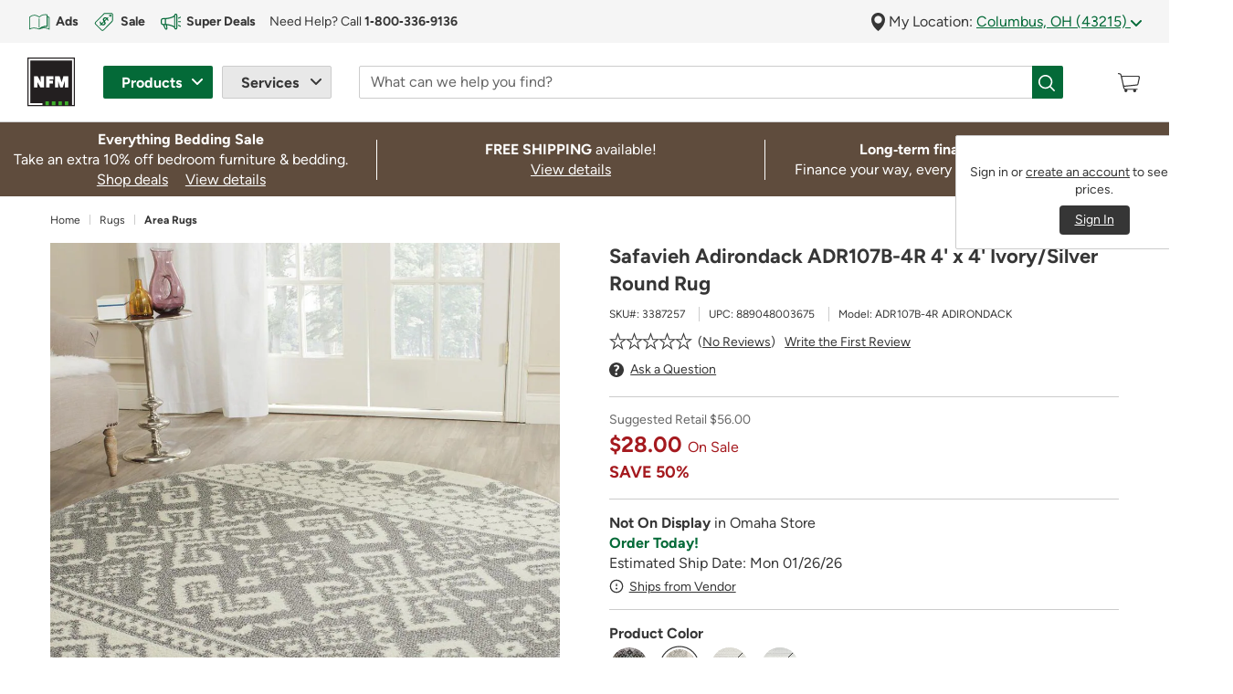

--- FILE ---
content_type: text/html;charset=UTF-8
request_url: https://www.nfm.com/safavieh-adirondack-adr107b-4r-4-x-4--ivorysilver-round-rug-3387257/3387257.html
body_size: 49124
content:
<!DOCTYPE html>

<html lang="en">
<head>





<link rel='preload' href="/on/demandware.static/Sites-NFM-Site/-/default/dw4b2f25c9/svg-icons/logo.svg" as='image' type='image/svg+xml' />
<link rel="preload" href="/on/demandware.static/Sites-NFM-Site/-/en_US/v1768732267289/webfonts/figtree-v6-latin-700.woff2" as="font" type="font/woff2" crossorigin="anonymous">
<link rel="preload" href="/on/demandware.static/Sites-NFM-Site/-/en_US/v1768732267289/webfonts/figtree-v6-latin-regular.woff2" as="font" type="font/woff2" crossorigin="anonymous">

<!-- isHomePage = "false" -->


<!-- Preload Primary image -->
    

<!-- Preload Mobile image -->
    

<!-- Preload Logo image -->


<!-- Preload Background Fallback image -->


<!--[if gt IE 9]><!-->
<script type="text/javascript" src="https://www.nfm.com/public/96d2020cb77877c98c2861414bfcee22130011c702cc" async ></script><script>
// akam-sw.js install script version 1.3.6
"serviceWorker"in navigator&&"find"in[]&&function(){var e=new Promise(function(e){"complete"===document.readyState||!1?e():(window.addEventListener("load",function(){e()}),setTimeout(function(){"complete"!==document.readyState&&e()},1e4))}),n=window.akamServiceWorkerInvoked,r="1.3.6";if(n)aka3pmLog("akam-setup already invoked");else{window.akamServiceWorkerInvoked=!0,window.aka3pmLog=function(){window.akamServiceWorkerDebug&&console.log.apply(console,arguments)};function o(e){(window.BOOMR_mq=window.BOOMR_mq||[]).push(["addVar",{"sm.sw.s":e,"sm.sw.v":r}])}var i="/akam-sw.js",a=new Map;navigator.serviceWorker.addEventListener("message",function(e){var n,r,o=e.data;if(o.isAka3pm)if(o.command){var i=(n=o.command,(r=a.get(n))&&r.length>0?r.shift():null);i&&i(e.data.response)}else if(o.commandToClient)switch(o.commandToClient){case"enableDebug":window.akamServiceWorkerDebug||(window.akamServiceWorkerDebug=!0,aka3pmLog("Setup script debug enabled via service worker message"),v());break;case"boomerangMQ":o.payload&&(window.BOOMR_mq=window.BOOMR_mq||[]).push(o.payload)}aka3pmLog("akam-sw message: "+JSON.stringify(e.data))});var t=function(e){return new Promise(function(n){var r,o;r=e.command,o=n,a.has(r)||a.set(r,[]),a.get(r).push(o),navigator.serviceWorker.controller&&(e.isAka3pm=!0,navigator.serviceWorker.controller.postMessage(e))})},c=function(e){return t({command:"navTiming",navTiming:e})},s=null,m={},d=function(){var e=i;return s&&(e+="?othersw="+encodeURIComponent(s)),function(e,n){return new Promise(function(r,i){aka3pmLog("Registering service worker with URL: "+e),navigator.serviceWorker.register(e,n).then(function(e){aka3pmLog("ServiceWorker registration successful with scope: ",e.scope),r(e),o(1)}).catch(function(e){aka3pmLog("ServiceWorker registration failed: ",e),o(0),i(e)})})}(e,m)},g=navigator.serviceWorker.__proto__.register;if(navigator.serviceWorker.__proto__.register=function(n,r){return n.includes(i)?g.call(this,n,r):(aka3pmLog("Overriding registration of service worker for: "+n),s=new URL(n,window.location.href),m=r,navigator.serviceWorker.controller?new Promise(function(n,r){var o=navigator.serviceWorker.controller.scriptURL;if(o.includes(i)){var a=encodeURIComponent(s);o.includes(a)?(aka3pmLog("Cancelling registration as we already integrate other SW: "+s),navigator.serviceWorker.getRegistration().then(function(e){n(e)})):e.then(function(){aka3pmLog("Unregistering existing 3pm service worker"),navigator.serviceWorker.getRegistration().then(function(e){e.unregister().then(function(){return d()}).then(function(e){n(e)}).catch(function(e){r(e)})})})}else aka3pmLog("Cancelling registration as we already have akam-sw.js installed"),navigator.serviceWorker.getRegistration().then(function(e){n(e)})}):g.call(this,n,r))},navigator.serviceWorker.controller){var u=navigator.serviceWorker.controller.scriptURL;u.includes("/akam-sw.js")||u.includes("/akam-sw-preprod.js")||u.includes("/threepm-sw.js")||(aka3pmLog("Detected existing service worker. Removing and re-adding inside akam-sw.js"),s=new URL(u,window.location.href),e.then(function(){navigator.serviceWorker.getRegistration().then(function(e){m={scope:e.scope},e.unregister(),d()})}))}else e.then(function(){window.akamServiceWorkerPreprod&&(i="/akam-sw-preprod.js"),d()});if(window.performance){var w=window.performance.timing,l=w.responseEnd-w.responseStart;c(l)}e.then(function(){t({command:"pageLoad"})});var k=!1;function v(){window.akamServiceWorkerDebug&&!k&&(k=!0,aka3pmLog("Initializing debug functions at window scope"),window.aka3pmInjectSwPolicy=function(e){return t({command:"updatePolicy",policy:e})},window.aka3pmDisableInjectedPolicy=function(){return t({command:"disableInjectedPolicy"})},window.aka3pmDeleteInjectedPolicy=function(){return t({command:"deleteInjectedPolicy"})},window.aka3pmGetStateAsync=function(){return t({command:"getState"})},window.aka3pmDumpState=function(){aka3pmGetStateAsync().then(function(e){aka3pmLog(JSON.stringify(e,null,"\t"))})},window.aka3pmInjectTiming=function(e){return c(e)},window.aka3pmUpdatePolicyFromNetwork=function(){return t({command:"pullPolicyFromNetwork"})})}v()}}();</script>
<script>//common/scripts.isml</script>
<script defer type="text/javascript" src="/on/demandware.static/Sites-NFM-Site/-/en_US/v1768732267289/js/main.js"></script>


<script defer type="text/javascript" src="/on/demandware.static/Sites-NFM-Site/-/en_US/v1768732267289/lib/jquery.zoom.min.js"></script>


    <script defer type="text/javascript" src="/on/demandware.static/Sites-NFM-Site/-/en_US/v1768732267289/js/productDetail.js"></script>





    

<script src="/on/demandware.static/-/Library-Sites-NFMSharedLibrary/en_US/v1768732267289/js/global-override.min.js" async></script>

<!--<![endif]-->
<meta charset=UTF-8>

<meta http-equiv="x-ua-compatible" content="ie=edge">

<meta name="viewport" content="width=device-width, initial-scale=1">
<meta name="format-detection" content="telephone=no">


  <title>Safavieh Adirondack ADR107B-4R 4' x 4' Ivory/Silver Round Rug</title>


<meta name="description" content="Find Safavieh Adirondack ADR107B-4R 4' x 4' Ivory/Silver Round Rug. See how much you can save now on Area Rugs at NFM.com."/>
<meta name="keywords" content="Nebraska Furniture Mart"/>





    
        
            <meta property="og:image" content="https://www.nfm.com/on/demandware.static/-/Sites-nfm-master-catalog/default/dw0407fec5/images/003/38/3387257-1.jpg">
        

        

        

        

        
    

    
        
            <meta property="og:type" content="product">
        

        

        

        

        
    

    
        
            <meta property="og:title" content="Safavieh Adirondack ADR107B-4R 4&#39; x 4&#39; Ivory/Silver Round Rug">
        

        

        

        
            
        

        
    

    
        
            <meta property="og:url" content="https://www.nfm.com/safavieh-adirondack-adr107b-4r-4-x-4--ivorysilver-round-rug-3387257/3387257.html">
        

        

        

        

        
            
        
    

    
        
            <meta property="og:description" content="Shop Safavieh Adirondack ADR107B-4R 4&#39; x 4&#39; Ivory/Silver Round Rug at NFM.com.">
        

        

        

        

        
    


<link rel="shortcut icon" type="image/vnd.microsoft.icon" href="/on/demandware.static/Sites-NFM-Site/-/default/dwab3838bd/images/favicons/favicon-196x196.ico" sizes="196x196" />
<link rel="shortcut icon" type="image/vnd.microsoft.icon" href="/on/demandware.static/Sites-NFM-Site/-/default/dw8cba3011/images/favicons/favicon-128x128.ico" sizes="128x128" />
<link rel="shortcut icon" type="image/vnd.microsoft.icon" href="/on/demandware.static/Sites-NFM-Site/-/default/dw22985449/images/favicons/favicon-16x16.ico" sizes="16x16" />
<link rel="shortcut icon" type="image/vnd.microsoft.icon" href="/on/demandware.static/Sites-NFM-Site/-/default/dwbbd90cd9/images/favicons/favicon-32x32.ico" sizes="32x32" />
<link rel="shortcut icon" type="image/vnd.microsoft.icon" href="/on/demandware.static/Sites-NFM-Site/-/default/dwa0e67e1c/images/favicons/favicon-96x96.ico" sizes="96x96" />


<link rel="stylesheet" href="/on/demandware.static/Sites-NFM-Site/-/en_US/v1768732267289/css/sprites.css" />
<link rel="stylesheet" href="/on/demandware.static/Sites-NFM-Site/-/en_US/v1768732267289/css/global.css" />
<link rel="stylesheet" href="/on/demandware.static/Sites-NFM-Site/-/en_US/v1768732267289/css/experience/storePage.css" />

    <link rel="stylesheet" href="/on/demandware.static/Sites-NFM-Site/-/en_US/v1768732267289/css/product/detail.css" />





    

<link rel="stylesheet" href="/on/demandware.static/-/Library-Sites-NFMSharedLibrary/en_US/v1768732267289/css/global-override.min.css" />




    


<script>
window.digitalData = window.digitalData || {};
var digitalDataToMerge = {"page":{"pageName":"product detail","pageType":"Product Detail Page","product":{"sku":"3387257","name":"Safavieh Adirondack ADR107B-4R 4' x 4'  Ivory/Silver Round Rug","masterID":"C183479","brand":"Safavieh","saving":"N/A","stars":null,"reviews":null,"familyCode":"CARPET","ecomCatLevel1":"Home","ecomCatLevel2":"Rugs","ecomCatLevel3":"Area Rugs"}},"cart":null};
Object.keys(digitalDataToMerge).forEach(function (key) {
window.digitalData[key] = digitalDataToMerge[key];
});
</script>


    



    <script type="text/plain" class="optanon-category-C0003" src="https://libraries.unbxdapi.com/sdk-clients/ss-unbxd-gus-prod-nfm25971742752629/ua/ua.js"></script>    



    <!--prehiding snippet for Adobe Target with asynchronous Launch deployment-->
        <script>
            (function(win, doc, style, timeout) { var STYLE_ID = 'at-body-style'; function getParent() { return
            doc.getElementsByTagName('head')[0]; } function addStyle(parent, id, def) { if (!parent) { return; } var style =
            doc.createElement('style'); style.id = id; style.innerHTML = def; parent.appendChild(style); } function
            removeStyle(parent, id) { if (!parent) { return; } var style = doc.getElementById(id); if (!style) { return; }
            parent.removeChild(style); } addStyle(getParent(), STYLE_ID, style); setTimeout(function() { removeStyle(getParent(),
            STYLE_ID); }, timeout); }(window, document, "body {opacity: 0 !important}", 3000));
        </script>
    <!--/prehiding snippet for Adobe Target with asynchronous Launch deployment-->
    <!--Adobe Customer Journey Analytics container -->
    <script src="https://www.nfm.com/documents/cjaprd.min.js" async></script>
    <!--/Adobe Customer Journey Analytics container -->







<script>
window.digitalData = window.digitalData || {};
var digitalDataToMerge = {"customer":{"loginStatus":"not logged in"},"location":{"storeId":"Omaha","city":"Columbus","state":"OH"}};
Object.keys(digitalDataToMerge).forEach(function (key) {
window.digitalData[key] = digitalDataToMerge[key];
});
</script>






<link rel="canonical" href="https://www.nfm.com/safavieh-adirondack-adr107b-4r-4-x-4--ivorysilver-round-rug-3387257/3387257.html" />

<script type="text/javascript">//<!--
/* <![CDATA[ (head-active_data.js) */
var dw = (window.dw || {});
dw.ac = {
    _analytics: null,
    _events: [],
    _category: "",
    _searchData: "",
    _anact: "",
    _anact_nohit_tag: "",
    _analytics_enabled: "true",
    _timeZone: "US/Central",
    _capture: function(configs) {
        if (Object.prototype.toString.call(configs) === "[object Array]") {
            configs.forEach(captureObject);
            return;
        }
        dw.ac._events.push(configs);
    },
	capture: function() { 
		dw.ac._capture(arguments);
		// send to CQ as well:
		if (window.CQuotient) {
			window.CQuotient.trackEventsFromAC(arguments);
		}
	},
    EV_PRD_SEARCHHIT: "searchhit",
    EV_PRD_DETAIL: "detail",
    EV_PRD_RECOMMENDATION: "recommendation",
    EV_PRD_SETPRODUCT: "setproduct",
    applyContext: function(context) {
        if (typeof context === "object" && context.hasOwnProperty("category")) {
        	dw.ac._category = context.category;
        }
        if (typeof context === "object" && context.hasOwnProperty("searchData")) {
        	dw.ac._searchData = context.searchData;
        }
    },
    setDWAnalytics: function(analytics) {
        dw.ac._analytics = analytics;
    },
    eventsIsEmpty: function() {
        return 0 == dw.ac._events.length;
    }
};
/* ]]> */
// -->
</script>
<script type="text/javascript">//<!--
/* <![CDATA[ (head-cquotient.js) */
var CQuotient = window.CQuotient = {};
CQuotient.clientId = 'bdfm-NFM';
CQuotient.realm = 'BDFM';
CQuotient.siteId = 'NFM';
CQuotient.instanceType = 'prd';
CQuotient.locale = 'en_US';
CQuotient.fbPixelId = '__UNKNOWN__';
CQuotient.activities = [];
CQuotient.cqcid='';
CQuotient.cquid='';
CQuotient.cqeid='';
CQuotient.cqlid='';
CQuotient.apiHost='api.cquotient.com';
/* Turn this on to test against Staging Einstein */
/* CQuotient.useTest= true; */
CQuotient.useTest = ('true' === 'false');
CQuotient.initFromCookies = function () {
	var ca = document.cookie.split(';');
	for(var i=0;i < ca.length;i++) {
	  var c = ca[i];
	  while (c.charAt(0)==' ') c = c.substring(1,c.length);
	  if (c.indexOf('cqcid=') == 0) {
		CQuotient.cqcid=c.substring('cqcid='.length,c.length);
	  } else if (c.indexOf('cquid=') == 0) {
		  var value = c.substring('cquid='.length,c.length);
		  if (value) {
		  	var split_value = value.split("|", 3);
		  	if (split_value.length > 0) {
			  CQuotient.cquid=split_value[0];
		  	}
		  	if (split_value.length > 1) {
			  CQuotient.cqeid=split_value[1];
		  	}
		  	if (split_value.length > 2) {
			  CQuotient.cqlid=split_value[2];
		  	}
		  }
	  }
	}
}
CQuotient.getCQCookieId = function () {
	if(window.CQuotient.cqcid == '')
		window.CQuotient.initFromCookies();
	return window.CQuotient.cqcid;
};
CQuotient.getCQUserId = function () {
	if(window.CQuotient.cquid == '')
		window.CQuotient.initFromCookies();
	return window.CQuotient.cquid;
};
CQuotient.getCQHashedEmail = function () {
	if(window.CQuotient.cqeid == '')
		window.CQuotient.initFromCookies();
	return window.CQuotient.cqeid;
};
CQuotient.getCQHashedLogin = function () {
	if(window.CQuotient.cqlid == '')
		window.CQuotient.initFromCookies();
	return window.CQuotient.cqlid;
};
CQuotient.trackEventsFromAC = function (/* Object or Array */ events) {
try {
	if (Object.prototype.toString.call(events) === "[object Array]") {
		events.forEach(_trackASingleCQEvent);
	} else {
		CQuotient._trackASingleCQEvent(events);
	}
} catch(err) {}
};
CQuotient._trackASingleCQEvent = function ( /* Object */ event) {
	if (event && event.id) {
		if (event.type === dw.ac.EV_PRD_DETAIL) {
			CQuotient.trackViewProduct( {id:'', alt_id: event.id, type: 'raw_sku'} );
		} // not handling the other dw.ac.* events currently
	}
};
CQuotient.trackViewProduct = function(/* Object */ cqParamData){
	var cq_params = {};
	cq_params.cookieId = CQuotient.getCQCookieId();
	cq_params.userId = CQuotient.getCQUserId();
	cq_params.emailId = CQuotient.getCQHashedEmail();
	cq_params.loginId = CQuotient.getCQHashedLogin();
	cq_params.product = cqParamData.product;
	cq_params.realm = cqParamData.realm;
	cq_params.siteId = cqParamData.siteId;
	cq_params.instanceType = cqParamData.instanceType;
	cq_params.locale = CQuotient.locale;
	
	if(CQuotient.sendActivity) {
		CQuotient.sendActivity(CQuotient.clientId, 'viewProduct', cq_params);
	} else {
		CQuotient.activities.push({activityType: 'viewProduct', parameters: cq_params});
	}
};
/* ]]> */
// -->
</script>

</head>
<body class=" product-page ">
<div class="page" data-action="Product-Show" data-querystring="pid=3387257" >























<header class="sticky-header" data-enable-sticky-search="true" >
    <a href="#maincontent" class="skip" aria-label="Skip to main content">Skip to main content</a>
<a href="#footercontent" class="skip" aria-label="Skip to footer content">Skip to footer content</a>
    


<div id="browser-check">
<noscript>
<div class="browser-compatibility-alert alert alert-danger">
<p class="browser-error">Your browser's Javascript functionality is turned off. Please turn it on so that you can experience the full capabilities of this site.</p>
</div>
</noscript>
</div>



    <div>
        


















<div class="excluded-region-header-message d-none" data-url="/on/demandware.store/Sites-NFM-Site/en_US/Account-HeaderExcludedStates">

        
	
	<div class="content-asset"><!-- dwMarker="content" dwContentID="35318c48aa34cb8ebd6a7fd029" -->
		<div class="container-fluid bg-warning-100">
	<div class="container px-0">
		<div class="alert alert-dismissible alert-warning fade show border-left-0">
			<strong>Based on your "My Location" zip code,</strong> you are shopping from outside one of our shipping areas and may not be able to&nbsp;checkout. <a href="javascript:void(0);" aria-label="Go to learn more about why you are unable to checkout at this time" class="modal-link link2" data-content="#contentContainer" data-link="https://www.nfm.com/13-state-messaging_learn-more-modal.html" data-display-footer="true" enable-title="true" data-title="Why am I unable to checkout?">Learn&nbsp;More</a>
			<button id="excludedStateCloseButton" type="button" class="close" data-dismiss="alert" aria-label="Close"></button>
		</div>
	</div>
</div>
	</div> <!-- End content-asset -->



</div>

<script id="outOfServiceAreaScriptId">
</script>
        <div class="global-top-header">
            
	 

	
        </div>
        <div class="mobile-modal-background"></div>
        <div class="container-fluid header-location-container py-1 px-2">
            <div class="row header-location mw-1920px mx-auto">
                


















<div class="col-12">
    <div class="row">
        
	 


	
    
        
        <div class="col-6 col-lg d-none d-lg-block">
	<div class="help-block row">
		<div class="col-12">
			<div id="top-header-cta" class="header-location-container d-flex align-items-center overflow-hidden">
				<a href="https://www.nfm.com/ads?intcmp=top-header_shop-ads&intpl=top-header" id="shop-ads" class="d-flex align-items-center text-decoration-none mr-2 mr-xl-3">
					<img src="https://www.nfm.com/on/demandware.static/-/Library-Sites-NFMSharedLibrary/default/dw03c1a7b7/svgs/icons/icon-weekly-ads-green.svg" width="26" height="26" alt="Open printed reading material" class="d-inline"
					style="margin-right: 5px;">
					<span class="link3 label5 b"><span class="d-none d-xl-inline">Shop </span>Ads</span>
				</a>
				<a href="https://www.nfm.com/sale?intcmp=top-header_shop-sale&intpl=top-header" id="shop-sale" class="d-flex align-items-center text-decoration-none mr-2 mr-xl-3">
					<img src="https://www.nfm.com/on/demandware.static/-/Library-Sites-NFMSharedLibrary/default/dwb8ed44ec/svgs/icons/icon-discounts-green.svg" width="26" height="26" alt="Product tag with dollar sign" class="d-inline"
					style="margin-right: 5px;">
					<span class="link3 label5 b"><span class="d-none d-xl-inline">Shop </span>Sale</span>
				</a>
				<a href="https://www.nfm.com/deals?intcmp=top-header_super-deals&intpl=top-header" id="super-deals" class="d-flex align-items-center text-decoration-none mr-2 mr-xl-3">
					<img src="https://www.nfm.com/on/demandware.static/-/Library-Sites-NFMSharedLibrary/default/dw195a6fa4/svgs/icons/icon-megaphone-with-action_dark-green.svg" width="26" height="26" alt="Megaphone" class="d-inline" style="margin-right: 4px;padding: 1.7px;">
					<span class="link3 label5 b">Super Deals</span>
				</a>
				<div id="customer-help" class="d-flex align-items-center label5">
					
	
	<div class="content-asset"><!-- dwMarker="content" dwContentID="03533051eac2e43b41469e5493" -->
		Need Help? Call <a href="tel:18003369136" aria-label="For Help or Order by Phone, tap to call 1-800-336-9136" class="link3"><strong>1&#8209;800&#8209;336&#8209;9136</strong></a>
	</div> <!-- End content-asset -->


				</div>
			</div>
		</div>
	</div>
</div>
    

 
	
        <div class="col-12 col-lg-auto location-group">
            <div class="location-toggle-container" id="regionForm"> <span aria-hidden="true">
                    







<img class="icon pin-icon  " src="/on/demandware.static/Sites-NFM-Site/-/default/dw92c618b7/svg-icons/pin-icon.svg" alt="Pin" width="null" height="null"/>


</span>
                My Location:
                
                <a class="location-toggle" href="javascript:void(0)"
                    data-location-detail-content-asset="/on/demandware.store/Sites-NFM-Site/en_US/Page-GetContentAsset?cid=locationDetails-r1-OMNE"
                    role="button"
                    data-location-state="OH">
                    Columbus, OH (43215)
                    <span aria-hidden="true">
                        







<img class="icon arrow-down-green  " src="/on/demandware.static/Sites-NFM-Site/-/default/dw9a7e1732/svg-icons/arrow-down-green.svg" alt="Dropdown arrow" width="null" height="null"/>



                    </span>
                </a>
            </div>
            
            <div class="location-info text-left d-none" id="locationForm">
                <form action="/on/demandware.store/Sites-NFM-Site/en_US/Account-SubmitLocation" class="my-location-form" method="POST"
                    name="dwfrm_location" novalidate>
                    <div class="row no-gutters my-location">
                        <div class="col-12 header-group d-flex justify-content-between">
                            <div>
                                <h6>Update My Location</h6>
                            </div>
                            <div>
                                <button type="button" class="close" data-dismiss="modal" aria-label="Close">
                                    <span aria-hidden="true">
                                        







<img class="icon close-icon  " src="/on/demandware.static/Sites-NFM-Site/-/default/dw3d38e019/svg-icons/close-icon.svg" alt="Close" width="null" height="null"/>



                                    </span>
                                </button>
                            </div>
                        </div>
                    </div>
                    <div class="row my-location">
                        <div class="col-12">
                            <p>Update your location to get accurate product pricing and availability.</p>
                        </div>
                    </div>
                    <div class="row no-gutters my-location price-region" data-region = "OMNEO">
                        <div class="col-4 col-md-5">
                            <div class="form-group postal-group
                                required">
                                <label class="form-control-label sr-only" for="locationPostalCode">
                                    Zip Code
                                </label>
                                <input type="text" class="form-control" id="locationPostalCode"
                                    data-check-zipcode-url="/on/demandware.store/Sites-NFM-Site/en_US/Address-CheckZipCode"
                                    placeholder="Zip Code"
                                    value="43215"
                                    data-missing-error="Zip code is required."
                                    data-pattern-mismatch="Zip code not accepted. United States zip codes only."
                                    pattern="(^\d{5}(-\d{4})?$)|(^[abceghjklmnprstvxyABCEGHJKLMNPRSTVXY]{1}\d{1}[A-Za-z]{1} *\d{1}[A-Za-z]{1}\d{1}$)"
                                    name="dwfrm_location_postalCode" required aria-required="true" value="" maxLength="10" minLength="5" pattern="(^\d{5}(-\d{4})?$)|(^[abceghjklmnprstvxyABCEGHJKLMNPRSTVXY]{1}\d{1}[A-Za-z]{1} *\d{1}[A-Za-z]{1}\d{1}$)" />
                                <div class="invalid-feedback"></div>
                            </div>
                            <input type="hidden" name="csrf_token" value="wmNIz5xiWx7QuB3Zp6PVDaetEdWKwuUVaMjeI0_XR5EXzoueCjOJrcNRPR-5ylCQazz6QmcwvconlMVOgBhqM5cv3XdLp_iOXpyC6c4Q_lxaLlPgJmK9uiYlyb19qU8T84YLDZ99C22qlF4199LcsHMJ72o9ci3x4FAQD9Yx1CgmDW-c1ag=" />
                        </div>
                        <div class="col-8 col-md-7">
                            <div class="form-group">
                                <button class="btn btn-block btn-primary submit-mylocation" type="submit" name="submit"
                                    value="submit">
                                    Update Location
                                </button>
                            </div>
                        </div>
                    </div>
                    <div class="additional-error invalid-feedback-custom" id="form-postalCode-error"
                        data-name="dwfrm_location_postalCode"></div>
                    <div class="closest-store">
                        <span class="b">Your Closest Store</span>
                        <a href="/store-locator" class="all-location"
                            title="View All Stores">View All Stores</a>

                    </div>
                </form>

                <div class="nearby-location-detail">
                </div>

            </div>
        </div>
    </div>
</div>
<script>    
    window.outOfServiceArea = "Y" || {};  
    window.visitorLocation = "43215" || ''; 
    window.priceRegionID = "0" || {}; 
    window.deliveryRegionID = null || {};
</script>
            </div>
        </div>

        

        <nav class="navbar navbar-expand-lg header pb-2 pt-1 pt-lg-2 px-2">
            <div class="container align-items-stretch mw-1920px">
                <div class="brand-logo flex-shrink-0 order-lg-1 order-2 d-flex align-items-center">
                    <a class="logo-home" href="/"
                        title="Nebraska Furniture Mart Home">
                        







<img class="icon logo  " src="/on/demandware.static/Sites-NFM-Site/-/default/dw4b2f25c9/svg-icons/logo.svg" alt="Nebraska Furniture Mart" width="54" height="56"/>



                    </a>
                </div>

                <div class="navbar-header navbar-product-service order-lg-2 order-1">
                    <button class="navbar-toggler user-authenticated" type="button" data-toggle="collapse" data-target="#nfmMainNavigation"                    
                        aria-controls="nfmMainNavigation" aria-expanded="false" aria-label="Toggle navigation">
                        <span class="navbar-toggler-icon">
                            







<img class="icon menu-icon  " src="/on/demandware.static/Sites-NFM-Site/-/default/dw68dde0b1/svg-icons/menu-icon.svg" alt="Menu" width="null" height="null"/>



                        </span>
                    </button>
        
                    <div class="collapse navbar-collapse h-100 collapse" id="nfmMainNavigation">
                        <div class="hidden-mobile-close d-lg-none">
                            <button type="button" class="close d-lg-none" data-dismiss="modal"
                                aria-label="Close">
                                <span aria-hidden="true">
                                    







<img class="icon icon-close-white-background  " src="/on/demandware.static/Sites-NFM-Site/-/default/dw448f068c/svg-icons/icon-close-white-background.svg" alt="Close" width="null" height="null"/>



                                </span>
                            </button>
                        </div>
                        <ul class="navbar-nav h-lg-100">
                            <!-- PRODUCTS -->
                            <li class="nav-item dropdown products-group d-flex align-items-center h-100">
                                <button class="btn nav-link dropdown-toggle product-toggler" id="productDropdown" type="button"
                                    data-toggle="dropdown" aria-haspopup="true" aria-expanded="false">
                                    <span class="d-lg-none">
                                        <span aria-hidden="true">
                                            







<img class="icon cart-white hover-icon " src="/on/demandware.static/Sites-NFM-Site/-/default/dw6055cdd5/svg-icons/cart-white.svg" alt="" width="27" height="23"/>



                                            







<img class="icon cart-icon  " src="/on/demandware.static/Sites-NFM-Site/-/default/dw79459573/svg-icons/cart-icon.svg" alt="" width="27" height="23"/>



                                        </span>
                                        <span class="mobile-label">
                                            Products
                                        </span>
                                    </span>
                                    <span class="d-none d-lg-inline-block">
                                        Products
                                    </span>
                                </button>
                                <div class="dropdown-menu" role="menubar" aria-labelledby="productDropdown">
                                    <div class="scrollable-container">
                                        <!-- NESTED Category DROPDOWNS -->
                                        


















<ul class="menu-list">

<li class="d-none d-lg-block menu-header" aria-hidden="true">
<h6>Products</h6>
</li>
<!-- top Level Categories -->



<li class="nav-item dropdown dropdown-item " role="menuitem" data-category="mkt-deals" tabindex="0">

<a href="https://www.nfm.com/deals" id="mkt-deals-Dropdown" class="nav-link dropdown-toggle top-level-cat" role="button" data-toggle="dropdown" aria-haspopup="true" aria-expanded="false">Super Deals</a>
<!-- NESTED Sub-Category DROPDOWNS -->





















<div class="dropdown-menu" role="menubar" aria-labelledby="mkt-deals-Dropdown">
<div class="scrollable-container">


<div class="dropdown-header-group">
<a href="javascript:void(0)" class="back-link link2" tabindex="0">
Back to Products
</a>
<div class="cat-heading-wrapper">
<div class="category-heading">
<h6>Super Deals</h6>
</div>

<div class="view-all">
<a class="view-all-link link2" href="https://www.nfm.com/deals" tabindex="0">
View All
</a>
</div>

</div>
</div>

<ul class="menu-list" role="menu">

</ul>

</div>
</div>


</li>




<li class="nav-item dropdown dropdown-item " role="menuitem" data-category="mkt-sale" tabindex="0">

<a href="https://www.nfm.com/sale" id="mkt-sale-Dropdown" class="nav-link dropdown-toggle top-level-cat" role="button" data-toggle="dropdown" aria-haspopup="true" aria-expanded="false">Sale</a>
<!-- NESTED Sub-Category DROPDOWNS -->





















<div class="dropdown-menu" role="menubar" aria-labelledby="mkt-sale-Dropdown">
<div class="scrollable-container">


<div class="dropdown-header-group">
<a href="javascript:void(0)" class="back-link link2" tabindex="0">
Back to Products
</a>
<div class="cat-heading-wrapper">
<div class="category-heading">
<h6>Sale</h6>
</div>

<div class="view-all">
<a class="view-all-link link2" href="https://www.nfm.com/sale" tabindex="0">
View All
</a>
</div>

</div>
</div>

<ul class="menu-list" role="menu">


<li class="nav-item dropdown-item" role="menuitem" data-category="mkt-sale-furniture" tabindex="0">
<a href="https://www.nfm.com/sale-furniture" role="button" class="nav-link dropdown-link">Furniture on Sale</a>
</li>



<li class="nav-item dropdown-item" role="menuitem" data-category="mkt-sale-appliances" tabindex="0">
<a href="https://www.nfm.com/sale-appliances" role="button" class="nav-link dropdown-link">Appliances on Sale</a>
</li>



<li class="nav-item dropdown-item" role="menuitem" data-category="mkt-sale-electronics" tabindex="0">
<a href="https://www.nfm.com/sale-electronics" role="button" class="nav-link dropdown-link">Electronics on Sale</a>
</li>



<li class="nav-item dropdown-item" role="menuitem" data-category="mkt-sale-flooring" tabindex="0">
<a href="https://www.nfm.com/sale-flooring" role="button" class="nav-link dropdown-link">Flooring on Sale</a>
</li>



<li class="nav-item dropdown-item" role="menuitem" data-category="mkt-sale-outdoor" tabindex="0">
<a href="https://www.nfm.com/sale-outdoor" role="button" class="nav-link dropdown-link">Outdoor on Sale</a>
</li>


</ul>

</div>
</div>


</li>




<li class="nav-item dropdown dropdown-item " role="menuitem" data-category="furniture" tabindex="0">

<a href="https://www.nfm.com/furniture" id="furniture-Dropdown" class="nav-link dropdown-toggle top-level-cat" role="button" data-toggle="dropdown" aria-haspopup="true" aria-expanded="false">Furniture</a>
<!-- NESTED Sub-Category DROPDOWNS -->





















<div class="dropdown-menu" role="menubar" aria-labelledby="furniture-Dropdown">
<div class="scrollable-container">


<div class="dropdown-header-group">
<a href="javascript:void(0)" class="back-link link2" tabindex="0">
Back to Products
</a>
<div class="cat-heading-wrapper">
<div class="category-heading">
<h6>Furniture</h6>
</div>

<div class="view-all">
<a class="view-all-link link2" href="https://www.nfm.com/furniture" tabindex="0">
View All
</a>
</div>

</div>
</div>

<ul class="menu-list" role="menu">


<li class="nav-item dropdown dropdown-item" role="menuitem" data-category="living-room" tabindex="0">
<a href="https://www.nfm.com/living-room" id="living-room-Dropdown" class="nav-link dropdown-toggle dropdown-link" role="button" data-toggle="dropdown" aria-haspopup="true" aria-expanded="false">
Living Room
</a>




















<div class="dropdown-menu" role="menubar" aria-labelledby="living-room-Dropdown">
<div class="scrollable-container">


<div class="dropdown-header-group">
<a href="javascript:void(0)" class="back-link link2" tabindex="0">
Back to Furniture
</a>
<div class="cat-heading-wrapper">
<div class="category-heading">
<h6>Living Room</h6>
</div>

<div class="view-all">
<a class="view-all-link link2" href="https://www.nfm.com/living-room" tabindex="0">
View All
</a>
</div>

</div>
</div>

<ul class="menu-list" role="menu">


<li class="nav-item dropdown-item" role="menuitem" data-category="sectionals" tabindex="0">
<a href="https://www.nfm.com/sectionals" role="button" class="nav-link dropdown-link">Sectionals</a>
</li>



<li class="nav-item dropdown-item" role="menuitem" data-category="sofas-and-loveseats" tabindex="0">
<a href="https://www.nfm.com/sofas-and-loveseats" role="button" class="nav-link dropdown-link">Sofas and Loveseats</a>
</li>



<li class="nav-item dropdown dropdown-item" role="menuitem" data-category="chairs-and-recliners" tabindex="0">
<a href="https://www.nfm.com/chairs-and-recliners" id="chairs-and-recliners-Dropdown" class="nav-link dropdown-toggle dropdown-link" role="button" data-toggle="dropdown" aria-haspopup="true" aria-expanded="false">
Chairs and Recliners
</a>




















<div class="dropdown-menu" role="menubar" aria-labelledby="chairs-and-recliners-Dropdown">
<div class="scrollable-container">


<div class="dropdown-header-group">
<a href="javascript:void(0)" class="back-link link2" tabindex="0">
Back to Living Room
</a>
<div class="cat-heading-wrapper">
<div class="category-heading">
<h6>Chairs and Recliners</h6>
</div>

<div class="view-all">
<a class="view-all-link link2" href="https://www.nfm.com/chairs-and-recliners" tabindex="0">
View All
</a>
</div>

</div>
</div>

<ul class="menu-list" role="menu">


<li class="nav-item dropdown-item" role="menuitem" data-category="recliners" tabindex="0">
<a href="https://www.nfm.com/recliners" role="button" class="nav-link dropdown-link">Recliners</a>
</li>



<li class="nav-item dropdown-item" role="menuitem" data-category="accent-chairs" tabindex="0">
<a href="https://www.nfm.com/accent-chairs" role="button" class="nav-link dropdown-link">Accent Chairs</a>
</li>



<li class="nav-item dropdown-item" role="menuitem" data-category="swivel-chairs-and-gliders" tabindex="0">
<a href="https://www.nfm.com/swivel-chairs-and-gliders" role="button" class="nav-link dropdown-link">Swivel Chairs and Gliders</a>
</li>



<li class="nav-item dropdown-item" role="menuitem" data-category="chair-and-ottoman" tabindex="0">
<a href="https://www.nfm.com/chair-and-ottoman" role="button" class="nav-link dropdown-link">Chair and Ottoman</a>
</li>



<li class="nav-item dropdown-item" role="menuitem" data-category="massage-chairs" tabindex="0">
<a href="https://www.nfm.com/massage-chairs" role="button" class="nav-link dropdown-link">Massage Chairs</a>
</li>


</ul>

</div>
</div>

</li>



<li class="nav-item dropdown-item" role="menuitem" data-category="living-room-tables" tabindex="0">
<a href="https://www.nfm.com/living-room-tables" role="button" class="nav-link dropdown-link">Living Room Tables</a>
</li>



<li class="nav-item dropdown-item" role="menuitem" data-category="living-room-sets" tabindex="0">
<a href="https://www.nfm.com/living-room-sets" role="button" class="nav-link dropdown-link">Living Room Sets</a>
</li>



<li class="nav-item dropdown-item" role="menuitem" data-category="entertainment-furniture" tabindex="0">
<a href="https://www.nfm.com/entertainment-furniture" role="button" class="nav-link dropdown-link">Entertainment Furniture</a>
</li>



<li class="nav-item dropdown-item" role="menuitem" data-category="chaise-lounges" tabindex="0">
<a href="https://www.nfm.com/chaise-lounges" role="button" class="nav-link dropdown-link">Chaise Lounges</a>
</li>



<li class="nav-item dropdown-item" role="menuitem" data-category="ottomans" tabindex="0">
<a href="https://www.nfm.com/ottomans" role="button" class="nav-link dropdown-link">Ottomans</a>
</li>



<li class="nav-item dropdown-item" role="menuitem" data-category="seating-accessories" tabindex="0">
<a href="https://www.nfm.com/seating-accessories" role="button" class="nav-link dropdown-link">Seating Accessories</a>
</li>



<li class="nav-item dropdown-item" role="menuitem" data-category="mkt-reclining-furniture" tabindex="0">
<a href="https://www.nfm.com/reclining-furniture" role="button" class="nav-link dropdown-link">Reclining Furniture</a>
</li>


</ul>

</div>
</div>

</li>



<li class="nav-item dropdown dropdown-item" role="menuitem" data-category="bedroom" tabindex="0">
<a href="https://www.nfm.com/bedroom" id="bedroom-Dropdown" class="nav-link dropdown-toggle dropdown-link" role="button" data-toggle="dropdown" aria-haspopup="true" aria-expanded="false">
Bedroom
</a>




















<div class="dropdown-menu" role="menubar" aria-labelledby="bedroom-Dropdown">
<div class="scrollable-container">


<div class="dropdown-header-group">
<a href="javascript:void(0)" class="back-link link2" tabindex="0">
Back to Furniture
</a>
<div class="cat-heading-wrapper">
<div class="category-heading">
<h6>Bedroom</h6>
</div>

<div class="view-all">
<a class="view-all-link link2" href="https://www.nfm.com/bedroom" tabindex="0">
View All
</a>
</div>

</div>
</div>

<ul class="menu-list" role="menu">


<li class="nav-item dropdown-item" role="menuitem" data-category="bedroom-sets" tabindex="0">
<a href="https://www.nfm.com/bedroom-sets" role="button" class="nav-link dropdown-link">Bedroom Sets</a>
</li>



<li class="nav-item dropdown-item" role="menuitem" data-category="beds" tabindex="0">
<a href="https://www.nfm.com/beds" role="button" class="nav-link dropdown-link">Beds</a>
</li>



<li class="nav-item dropdown-item" role="menuitem" data-category="dressers-and-chests" tabindex="0">
<a href="https://www.nfm.com/dressers-and-chests" role="button" class="nav-link dropdown-link">Dressers and Chests</a>
</li>



<li class="nav-item dropdown-item" role="menuitem" data-category="bed-frames" tabindex="0">
<a href="https://www.nfm.com/bed-frames" role="button" class="nav-link dropdown-link">Bed Frames</a>
</li>



<li class="nav-item dropdown-item" role="menuitem" data-category="headboards" tabindex="0">
<a href="https://www.nfm.com/headboards" role="button" class="nav-link dropdown-link">Headboards</a>
</li>



<li class="nav-item dropdown-item" role="menuitem" data-category="nightstands" tabindex="0">
<a href="https://www.nfm.com/nightstands" role="button" class="nav-link dropdown-link">Nightstands</a>
</li>



<li class="nav-item dropdown-item" role="menuitem" data-category="vanities-and-vanity-benches" tabindex="0">
<a href="https://www.nfm.com/vanities-and-vanity-benches" role="button" class="nav-link dropdown-link">Vanities and Vanity Benches</a>
</li>



<li class="nav-item dropdown-item" role="menuitem" data-category="benches" tabindex="0">
<a href="https://www.nfm.com/benches" role="button" class="nav-link dropdown-link">Benches</a>
</li>



<li class="nav-item dropdown-item" role="menuitem" data-category="armoires" tabindex="0">
<a href="https://www.nfm.com/armoires" role="button" class="nav-link dropdown-link">Armoires</a>
</li>



<li class="nav-item dropdown-item" role="menuitem" data-category="jewelry-armoires" tabindex="0">
<a href="https://www.nfm.com/jewelry-armoires" role="button" class="nav-link dropdown-link">Jewelry Armoires</a>
</li>



<li class="nav-item dropdown dropdown-item" role="menuitem" data-category="mattresses" tabindex="0">
<a href="https://www.nfm.com/mattresses" id="mattresses-Dropdown" class="nav-link dropdown-toggle dropdown-link" role="button" data-toggle="dropdown" aria-haspopup="true" aria-expanded="false">
Mattresses
</a>




















<div class="dropdown-menu" role="menubar" aria-labelledby="mattresses-Dropdown">
<div class="scrollable-container">


<div class="dropdown-header-group">
<a href="javascript:void(0)" class="back-link link2" tabindex="0">
Back to Furniture
</a>
<div class="cat-heading-wrapper">
<div class="category-heading">
<h6>Mattresses</h6>
</div>

<div class="view-all">
<a class="view-all-link link2" href="https://www.nfm.com/mattresses" tabindex="0">
View All
</a>
</div>

</div>
</div>

<ul class="menu-list" role="menu">


<li class="nav-item dropdown-item" role="menuitem" data-category="all-mattresses" tabindex="0">
<a href="https://www.nfm.com/all-mattresses" role="button" class="nav-link dropdown-link">All Mattresses</a>
</li>



<li class="nav-item dropdown-item" role="menuitem" data-category="adjustable-beds" tabindex="0">
<a href="https://www.nfm.com/adjustable-beds" role="button" class="nav-link dropdown-link">Adjustable Beds and Box Springs</a>
</li>


</ul>

</div>
</div>

</li>


</ul>

</div>
</div>

</li>



<li class="nav-item dropdown dropdown-item" role="menuitem" data-category="dining-room-and-kitchen" tabindex="0">
<a href="https://www.nfm.com/dining-room-and-kitchen" id="dining-room-and-kitchen-Dropdown" class="nav-link dropdown-toggle dropdown-link" role="button" data-toggle="dropdown" aria-haspopup="true" aria-expanded="false">
Dining Room and Kitchen
</a>




















<div class="dropdown-menu" role="menubar" aria-labelledby="dining-room-and-kitchen-Dropdown">
<div class="scrollable-container">


<div class="dropdown-header-group">
<a href="javascript:void(0)" class="back-link link2" tabindex="0">
Back to Furniture
</a>
<div class="cat-heading-wrapper">
<div class="category-heading">
<h6>Dining Room and Kitchen</h6>
</div>

<div class="view-all">
<a class="view-all-link link2" href="https://www.nfm.com/dining-room-and-kitchen" tabindex="0">
View All
</a>
</div>

</div>
</div>

<ul class="menu-list" role="menu">


<li class="nav-item dropdown-item" role="menuitem" data-category="dining-sets" tabindex="0">
<a href="https://www.nfm.com/dining-sets" role="button" class="nav-link dropdown-link">Dining Sets</a>
</li>



<li class="nav-item dropdown-item" role="menuitem" data-category="dining-tables" tabindex="0">
<a href="https://www.nfm.com/dining-tables" role="button" class="nav-link dropdown-link">Dining Tables</a>
</li>



<li class="nav-item dropdown-item" role="menuitem" data-category="dining-chairs-and-benches" tabindex="0">
<a href="https://www.nfm.com/dining-chairs-and-benches" role="button" class="nav-link dropdown-link">Dining Chairs and Benches</a>
</li>



<li class="nav-item dropdown-item" role="menuitem" data-category="sideboards-and-buffets" tabindex="0">
<a href="https://www.nfm.com/sideboards-and-buffets" role="button" class="nav-link dropdown-link">Sideboards and Buffets</a>
</li>



<li class="nav-item dropdown-item" role="menuitem" data-category="bar-and-counter-stools" tabindex="0">
<a href="https://www.nfm.com/bar-and-counter-stools" role="button" class="nav-link dropdown-link">Bar and Counter Stools</a>
</li>



<li class="nav-item dropdown-item" role="menuitem" data-category="bars-and-bar-sets" tabindex="0">
<a href="https://www.nfm.com/bars-and-bar-sets" role="button" class="nav-link dropdown-link">Bars and Bar Sets</a>
</li>



<li class="nav-item dropdown-item" role="menuitem" data-category="kitchen-islands-and-carts" tabindex="0">
<a href="https://www.nfm.com/kitchen-islands-and-carts" role="button" class="nav-link dropdown-link">Kitchen Islands and Carts</a>
</li>



<li class="nav-item dropdown-item" role="menuitem" data-category="china-cabinets" tabindex="0">
<a href="https://www.nfm.com/china-cabinets" role="button" class="nav-link dropdown-link">China Cabinets</a>
</li>



<li class="nav-item dropdown-item" role="menuitem" data-category="pantries" tabindex="0">
<a href="https://www.nfm.com/pantries" role="button" class="nav-link dropdown-link">Pantries</a>
</li>



<li class="nav-item dropdown-item" role="menuitem" data-category="bakers-racks" tabindex="0">
<a href="https://www.nfm.com/bakers-racks" role="button" class="nav-link dropdown-link">Bakers Racks</a>
</li>


</ul>

</div>
</div>

</li>



<li class="nav-item dropdown dropdown-item" role="menuitem" data-category="mattresses" tabindex="0">
<a href="https://www.nfm.com/mattresses" id="mattresses-Dropdown" class="nav-link dropdown-toggle dropdown-link" role="button" data-toggle="dropdown" aria-haspopup="true" aria-expanded="false">
Mattresses
</a>




















<div class="dropdown-menu" role="menubar" aria-labelledby="mattresses-Dropdown">
<div class="scrollable-container">


<div class="dropdown-header-group">
<a href="javascript:void(0)" class="back-link link2" tabindex="0">
Back to Furniture
</a>
<div class="cat-heading-wrapper">
<div class="category-heading">
<h6>Mattresses</h6>
</div>

<div class="view-all">
<a class="view-all-link link2" href="https://www.nfm.com/mattresses" tabindex="0">
View All
</a>
</div>

</div>
</div>

<ul class="menu-list" role="menu">


<li class="nav-item dropdown-item" role="menuitem" data-category="all-mattresses" tabindex="0">
<a href="https://www.nfm.com/all-mattresses" role="button" class="nav-link dropdown-link">All Mattresses</a>
</li>



<li class="nav-item dropdown-item" role="menuitem" data-category="adjustable-beds" tabindex="0">
<a href="https://www.nfm.com/adjustable-beds" role="button" class="nav-link dropdown-link">Adjustable Beds and Box Springs</a>
</li>


</ul>

</div>
</div>

</li>



<li class="nav-item dropdown dropdown-item" role="menuitem" data-category="office-furniture" tabindex="0">
<a href="https://www.nfm.com/office-furniture" id="office-furniture-Dropdown" class="nav-link dropdown-toggle dropdown-link" role="button" data-toggle="dropdown" aria-haspopup="true" aria-expanded="false">
Office Furniture
</a>




















<div class="dropdown-menu" role="menubar" aria-labelledby="office-furniture-Dropdown">
<div class="scrollable-container">


<div class="dropdown-header-group">
<a href="javascript:void(0)" class="back-link link2" tabindex="0">
Back to Furniture
</a>
<div class="cat-heading-wrapper">
<div class="category-heading">
<h6>Office Furniture</h6>
</div>

<div class="view-all">
<a class="view-all-link link2" href="https://www.nfm.com/office-furniture" tabindex="0">
View All
</a>
</div>

</div>
</div>

<ul class="menu-list" role="menu">


<li class="nav-item dropdown-item" role="menuitem" data-category="desks" tabindex="0">
<a href="https://www.nfm.com/desks" role="button" class="nav-link dropdown-link">Desks</a>
</li>



<li class="nav-item dropdown-item" role="menuitem" data-category="office-chairs" tabindex="0">
<a href="https://www.nfm.com/office-chairs" role="button" class="nav-link dropdown-link">Office Chairs</a>
</li>



<li class="nav-item dropdown-item" role="menuitem" data-category="bookcases" tabindex="0">
<a href="https://www.nfm.com/bookcases" role="button" class="nav-link dropdown-link">Bookcases</a>
</li>



<li class="nav-item dropdown-item" role="menuitem" data-category="home-office-sets" tabindex="0">
<a href="https://www.nfm.com/home-office-sets" role="button" class="nav-link dropdown-link">Home Office Sets</a>
</li>



<li class="nav-item dropdown-item" role="menuitem" data-category="filing-cabinets" tabindex="0">
<a href="https://www.nfm.com/filing-cabinets" role="button" class="nav-link dropdown-link">Filing Cabinets</a>
</li>



<li class="nav-item dropdown-item" role="menuitem" data-category="office-accessories" tabindex="0">
<a href="https://www.nfm.com/office-accessories" role="button" class="nav-link dropdown-link">Office Accessories</a>
</li>


</ul>

</div>
</div>

</li>



<li class="nav-item dropdown-item" role="menuitem" data-category="indoor-recreation" tabindex="0">
<a href="https://www.nfm.com/indoor-recreation" role="button" class="nav-link dropdown-link">Indoor Recreation</a>
</li>



<li class="nav-item dropdown dropdown-item" role="menuitem" data-category="entryway" tabindex="0">
<a href="https://www.nfm.com/entryway" id="entryway-Dropdown" class="nav-link dropdown-toggle dropdown-link" role="button" data-toggle="dropdown" aria-haspopup="true" aria-expanded="false">
Entryway
</a>




















<div class="dropdown-menu" role="menubar" aria-labelledby="entryway-Dropdown">
<div class="scrollable-container">


<div class="dropdown-header-group">
<a href="javascript:void(0)" class="back-link link2" tabindex="0">
Back to Furniture
</a>
<div class="cat-heading-wrapper">
<div class="category-heading">
<h6>Entryway</h6>
</div>

<div class="view-all">
<a class="view-all-link link2" href="https://www.nfm.com/entryway" tabindex="0">
View All
</a>
</div>

</div>
</div>

<ul class="menu-list" role="menu">


<li class="nav-item dropdown-item" role="menuitem" data-category="hall-trees-and-coat-racks" tabindex="0">
<a href="https://www.nfm.com/hall-trees-and-coat-racks" role="button" class="nav-link dropdown-link">Hall Trees and Coat Racks</a>
</li>



<li class="nav-item dropdown-item" role="menuitem" data-category="wall-shelves-and-hooks" tabindex="0">
<a href="https://www.nfm.com/wall-shelves-and-hooks" role="button" class="nav-link dropdown-link">Wall Shelves and Hooks</a>
</li>



<li class="nav-item dropdown-item" role="menuitem" data-category="shoe-storage" tabindex="0">
<a href="https://www.nfm.com/shoe-storage" role="button" class="nav-link dropdown-link">Shoe Storage</a>
</li>


</ul>

</div>
</div>

</li>



<li class="nav-item dropdown-item" role="menuitem" data-category="mkt-sale-furniture" tabindex="0">
<a href="https://www.nfm.com/sale-furniture" role="button" class="nav-link dropdown-link">Furniture on Sale</a>
</li>



<li class="nav-item dropdown dropdown-item" role="menuitem" data-category="patio-furniture" tabindex="0">
<a href="https://www.nfm.com/patio-furniture" id="patio-furniture-Dropdown" class="nav-link dropdown-toggle dropdown-link" role="button" data-toggle="dropdown" aria-haspopup="true" aria-expanded="false">
Patio Furniture
</a>




















<div class="dropdown-menu" role="menubar" aria-labelledby="patio-furniture-Dropdown">
<div class="scrollable-container">


<div class="dropdown-header-group">
<a href="javascript:void(0)" class="back-link link2" tabindex="0">
Back to Outdoor
</a>
<div class="cat-heading-wrapper">
<div class="category-heading">
<h6>Patio Furniture</h6>
</div>

<div class="view-all">
<a class="view-all-link link2" href="https://www.nfm.com/patio-furniture" tabindex="0">
View All
</a>
</div>

</div>
</div>

<ul class="menu-list" role="menu">


<li class="nav-item dropdown-item" role="menuitem" data-category="conversation-sets" tabindex="0">
<a href="https://www.nfm.com/conversation-sets" role="button" class="nav-link dropdown-link">Conversation Sets</a>
</li>



<li class="nav-item dropdown-item" role="menuitem" data-category="patio-dining" tabindex="0">
<a href="https://www.nfm.com/patio-dining" role="button" class="nav-link dropdown-link">Patio Dining</a>
</li>



<li class="nav-item dropdown-item" role="menuitem" data-category="outdoor-sectionals" tabindex="0">
<a href="https://www.nfm.com/outdoor-sectionals" role="button" class="nav-link dropdown-link">Outdoor Sectionals</a>
</li>



<li class="nav-item dropdown-item" role="menuitem" data-category="outdoor-sofas-and-loveseats" tabindex="0">
<a href="https://www.nfm.com/outdoor-sofas-and-loveseats" role="button" class="nav-link dropdown-link">Outdoor Sofas and Loveseats</a>
</li>



<li class="nav-item dropdown-item" role="menuitem" data-category="patio-chairs" tabindex="0">
<a href="https://www.nfm.com/patio-chairs" role="button" class="nav-link dropdown-link">Patio Chairs</a>
</li>



<li class="nav-item dropdown-item" role="menuitem" data-category="adirondack-chairs-and-sets" tabindex="0">
<a href="https://www.nfm.com/adirondack-chairs-and-sets" role="button" class="nav-link dropdown-link">Adirondack Chairs and Sets</a>
</li>



<li class="nav-item dropdown-item" role="menuitem" data-category="patio-chaise-lounges" tabindex="0">
<a href="https://www.nfm.com/patio-chaise-lounges" role="button" class="nav-link dropdown-link">Patio Chaise Lounges</a>
</li>



<li class="nav-item dropdown-item" role="menuitem" data-category="patio-tables" tabindex="0">
<a href="https://www.nfm.com/patio-tables" role="button" class="nav-link dropdown-link">Patio Tables</a>
</li>



<li class="nav-item dropdown-item" role="menuitem" data-category="patio-bistro-sets" tabindex="0">
<a href="https://www.nfm.com/patio-bistro-sets" role="button" class="nav-link dropdown-link">Patio Bistro Sets</a>
</li>



<li class="nav-item dropdown-item" role="menuitem" data-category="patio-bar" tabindex="0">
<a href="https://www.nfm.com/patio-bar" role="button" class="nav-link dropdown-link">Patio Bar</a>
</li>



<li class="nav-item dropdown-item" role="menuitem" data-category="outdoor-cushions-and-pillows" tabindex="0">
<a href="https://www.nfm.com/outdoor-cushions-and-pillows" role="button" class="nav-link dropdown-link">Outdoor Cushions and Pillows</a>
</li>



<li class="nav-item dropdown-item" role="menuitem" data-category="outdoor-benches" tabindex="0">
<a href="https://www.nfm.com/outdoor-benches" role="button" class="nav-link dropdown-link">Outdoor Benches</a>
</li>



<li class="nav-item dropdown-item" role="menuitem" data-category="outdoor-ottomans" tabindex="0">
<a href="https://www.nfm.com/outdoor-ottomans" role="button" class="nav-link dropdown-link">Outdoor Ottomans</a>
</li>


</ul>

</div>
</div>

</li>


</ul>

</div>
</div>


</li>




<li class="nav-item dropdown dropdown-item " role="menuitem" data-category="electronics" tabindex="0">

<a href="https://www.nfm.com/electronics" id="electronics-Dropdown" class="nav-link dropdown-toggle top-level-cat" role="button" data-toggle="dropdown" aria-haspopup="true" aria-expanded="false">Electronics</a>
<!-- NESTED Sub-Category DROPDOWNS -->





















<div class="dropdown-menu" role="menubar" aria-labelledby="electronics-Dropdown">
<div class="scrollable-container">


<div class="dropdown-header-group">
<a href="javascript:void(0)" class="back-link link2" tabindex="0">
Back to Products
</a>
<div class="cat-heading-wrapper">
<div class="category-heading">
<h6>Electronics</h6>
</div>

<div class="view-all">
<a class="view-all-link link2" href="https://www.nfm.com/electronics" tabindex="0">
View All
</a>
</div>

</div>
</div>

<ul class="menu-list" role="menu">


<li class="nav-item dropdown dropdown-item" role="menuitem" data-category="tv-and-video" tabindex="0">
<a href="https://www.nfm.com/tv-and-video" id="tv-and-video-Dropdown" class="nav-link dropdown-toggle dropdown-link" role="button" data-toggle="dropdown" aria-haspopup="true" aria-expanded="false">
TV and Video
</a>




















<div class="dropdown-menu" role="menubar" aria-labelledby="tv-and-video-Dropdown">
<div class="scrollable-container">


<div class="dropdown-header-group">
<a href="javascript:void(0)" class="back-link link2" tabindex="0">
Back to Electronics
</a>
<div class="cat-heading-wrapper">
<div class="category-heading">
<h6>TV and Video</h6>
</div>

<div class="view-all">
<a class="view-all-link link2" href="https://www.nfm.com/tv-and-video" tabindex="0">
View All
</a>
</div>

</div>
</div>

<ul class="menu-list" role="menu">


<li class="nav-item dropdown-item" role="menuitem" data-category="tvs" tabindex="0">
<a href="https://www.nfm.com/tvs" role="button" class="nav-link dropdown-link">TVs</a>
</li>



<li class="nav-item dropdown-item" role="menuitem" data-category="projectors-and-screens" tabindex="0">
<a href="https://www.nfm.com/projectors-and-screens" role="button" class="nav-link dropdown-link">Projectors and Screens</a>
</li>



<li class="nav-item dropdown-item" role="menuitem" data-category="wall-mounts" tabindex="0">
<a href="https://www.nfm.com/wall-mounts" role="button" class="nav-link dropdown-link">Wall Mounts</a>
</li>



<li class="nav-item dropdown-item" role="menuitem" data-category="tv-accessories" tabindex="0">
<a href="https://www.nfm.com/tv-accessories" role="button" class="nav-link dropdown-link">TV Accessories</a>
</li>



<li class="nav-item dropdown-item" role="menuitem" data-category="media-streaming-and-networking" tabindex="0">
<a href="https://www.nfm.com/media-streaming-and-networking" role="button" class="nav-link dropdown-link">Media Streaming and Networking</a>
</li>



<li class="nav-item dropdown-item" role="menuitem" data-category="blu-ray-and-dvd-players" tabindex="0">
<a href="https://www.nfm.com/blu-ray-and-dvd-players" role="button" class="nav-link dropdown-link">Blu-ray and DVD Players</a>
</li>



<li class="nav-item dropdown-item" role="menuitem" data-category="mkt-soundbars-and-speakers" tabindex="0">
<a href="https://www.nfm.com/soundbars-and-speakers" role="button" class="nav-link dropdown-link">Soundbars and Speakers</a>
</li>


</ul>

</div>
</div>

</li>



<li class="nav-item dropdown dropdown-item" role="menuitem" data-category="computers" tabindex="0">
<a href="https://www.nfm.com/computers" id="computers-Dropdown" class="nav-link dropdown-toggle dropdown-link" role="button" data-toggle="dropdown" aria-haspopup="true" aria-expanded="false">
Computers
</a>




















<div class="dropdown-menu" role="menubar" aria-labelledby="computers-Dropdown">
<div class="scrollable-container">


<div class="dropdown-header-group">
<a href="javascript:void(0)" class="back-link link2" tabindex="0">
Back to Electronics
</a>
<div class="cat-heading-wrapper">
<div class="category-heading">
<h6>Computers</h6>
</div>

<div class="view-all">
<a class="view-all-link link2" href="https://www.nfm.com/computers" tabindex="0">
View All
</a>
</div>

</div>
</div>

<ul class="menu-list" role="menu">


<li class="nav-item dropdown-item" role="menuitem" data-category="laptop-computers" tabindex="0">
<a href="https://www.nfm.com/laptop-computers" role="button" class="nav-link dropdown-link">Laptop Computers</a>
</li>



<li class="nav-item dropdown-item" role="menuitem" data-category="mkt-pc-gaming" tabindex="0">
<a href="https://www.nfm.com/pc-gaming" role="button" class="nav-link dropdown-link">PC Gaming</a>
</li>



<li class="nav-item dropdown-item" role="menuitem" data-category="desktop-computers" tabindex="0">
<a href="https://www.nfm.com/desktop-computers" role="button" class="nav-link dropdown-link">Desktop Computers</a>
</li>



<li class="nav-item dropdown dropdown-item" role="menuitem" data-category="tablets-and-accessories" tabindex="0">
<a href="https://www.nfm.com/tablets-and-accessories" id="tablets-and-accessories-Dropdown" class="nav-link dropdown-toggle dropdown-link" role="button" data-toggle="dropdown" aria-haspopup="true" aria-expanded="false">
Tablets and Accessories
</a>




















<div class="dropdown-menu" role="menubar" aria-labelledby="tablets-and-accessories-Dropdown">
<div class="scrollable-container">


<div class="dropdown-header-group">
<a href="javascript:void(0)" class="back-link link2" tabindex="0">
Back to Computers
</a>
<div class="cat-heading-wrapper">
<div class="category-heading">
<h6>Tablets and Accessories</h6>
</div>

<div class="view-all">
<a class="view-all-link link2" href="https://www.nfm.com/tablets-and-accessories" tabindex="0">
View All
</a>
</div>

</div>
</div>

<ul class="menu-list" role="menu">


<li class="nav-item dropdown-item" role="menuitem" data-category="ipad-and-tablets" tabindex="0">
<a href="https://www.nfm.com/ipad-and-tablets" role="button" class="nav-link dropdown-link">iPad and Tablets</a>
</li>



<li class="nav-item dropdown-item" role="menuitem" data-category="ipad-and-tablet-accessories" tabindex="0">
<a href="https://www.nfm.com/ipad-and-tablet-accessories" role="button" class="nav-link dropdown-link">iPad and Tablet Accessories</a>
</li>


</ul>

</div>
</div>

</li>



<li class="nav-item dropdown-item" role="menuitem" data-category="monitors" tabindex="0">
<a href="https://www.nfm.com/monitors" role="button" class="nav-link dropdown-link">Monitors</a>
</li>



<li class="nav-item dropdown-item" role="menuitem" data-category="computer-accessories" tabindex="0">
<a href="https://www.nfm.com/computer-accessories" role="button" class="nav-link dropdown-link">Computer Accessories</a>
</li>



<li class="nav-item dropdown dropdown-item" role="menuitem" data-category="printers-paper-and-ink" tabindex="0">
<a href="https://www.nfm.com/printers-paper-and-ink" id="printers-paper-and-ink-Dropdown" class="nav-link dropdown-toggle dropdown-link" role="button" data-toggle="dropdown" aria-haspopup="true" aria-expanded="false">
Printers Paper and Ink
</a>




















<div class="dropdown-menu" role="menubar" aria-labelledby="printers-paper-and-ink-Dropdown">
<div class="scrollable-container">


<div class="dropdown-header-group">
<a href="javascript:void(0)" class="back-link link2" tabindex="0">
Back to Computers
</a>
<div class="cat-heading-wrapper">
<div class="category-heading">
<h6>Printers Paper and Ink</h6>
</div>

<div class="view-all">
<a class="view-all-link link2" href="https://www.nfm.com/printers-paper-and-ink" tabindex="0">
View All
</a>
</div>

</div>
</div>

<ul class="menu-list" role="menu">


<li class="nav-item dropdown-item" role="menuitem" data-category="printers" tabindex="0">
<a href="https://www.nfm.com/printers" role="button" class="nav-link dropdown-link">Printers</a>
</li>



<li class="nav-item dropdown-item" role="menuitem" data-category="printer-ink" tabindex="0">
<a href="https://www.nfm.com/printer-ink" role="button" class="nav-link dropdown-link">Printer Ink</a>
</li>



<li class="nav-item dropdown-item" role="menuitem" data-category="printer-paper" tabindex="0">
<a href="https://www.nfm.com/printer-paper" role="button" class="nav-link dropdown-link">Printer Paper</a>
</li>


</ul>

</div>
</div>

</li>



<li class="nav-item dropdown dropdown-item" role="menuitem" data-category="keyboards-and-mice" tabindex="0">
<a href="https://www.nfm.com/keyboards-and-mice" id="keyboards-and-mice-Dropdown" class="nav-link dropdown-toggle dropdown-link" role="button" data-toggle="dropdown" aria-haspopup="true" aria-expanded="false">
Keyboards and Mice
</a>




















<div class="dropdown-menu" role="menubar" aria-labelledby="keyboards-and-mice-Dropdown">
<div class="scrollable-container">


<div class="dropdown-header-group">
<a href="javascript:void(0)" class="back-link link2" tabindex="0">
Back to Computers
</a>
<div class="cat-heading-wrapper">
<div class="category-heading">
<h6>Keyboards and Mice</h6>
</div>

<div class="view-all">
<a class="view-all-link link2" href="https://www.nfm.com/keyboards-and-mice" tabindex="0">
View All
</a>
</div>

</div>
</div>

<ul class="menu-list" role="menu">


<li class="nav-item dropdown-item" role="menuitem" data-category="keyboards" tabindex="0">
<a href="https://www.nfm.com/keyboards" role="button" class="nav-link dropdown-link">Keyboards</a>
</li>



<li class="nav-item dropdown-item" role="menuitem" data-category="keyboard-and-mouse-combos" tabindex="0">
<a href="https://www.nfm.com/keyboard-and-mouse-combos" role="button" class="nav-link dropdown-link">Keyboard and Mouse Combos</a>
</li>



<li class="nav-item dropdown-item" role="menuitem" data-category="mice" tabindex="0">
<a href="https://www.nfm.com/mice" role="button" class="nav-link dropdown-link">Mice</a>
</li>



<li class="nav-item dropdown-item" role="menuitem" data-category="mouse-and-wrist-pads" tabindex="0">
<a href="https://www.nfm.com/mouse-and-wrist-pads" role="button" class="nav-link dropdown-link">Mouse and Wrist Pads</a>
</li>


</ul>

</div>
</div>

</li>



<li class="nav-item dropdown dropdown-item" role="menuitem" data-category="speakers-and-headsets" tabindex="0">
<a href="https://www.nfm.com/speakers-and-headsets" id="speakers-and-headsets-Dropdown" class="nav-link dropdown-toggle dropdown-link" role="button" data-toggle="dropdown" aria-haspopup="true" aria-expanded="false">
Speakers and Headsets
</a>




















<div class="dropdown-menu" role="menubar" aria-labelledby="speakers-and-headsets-Dropdown">
<div class="scrollable-container">


<div class="dropdown-header-group">
<a href="javascript:void(0)" class="back-link link2" tabindex="0">
Back to Computers
</a>
<div class="cat-heading-wrapper">
<div class="category-heading">
<h6>Speakers and Headsets</h6>
</div>

<div class="view-all">
<a class="view-all-link link2" href="https://www.nfm.com/speakers-and-headsets" tabindex="0">
View All
</a>
</div>

</div>
</div>

<ul class="menu-list" role="menu">


<li class="nav-item dropdown-item" role="menuitem" data-category="computer-headsets" tabindex="0">
<a href="https://www.nfm.com/computer-headsets" role="button" class="nav-link dropdown-link">Computer Headsets</a>
</li>



<li class="nav-item dropdown-item" role="menuitem" data-category="computer-speakers" tabindex="0">
<a href="https://www.nfm.com/computer-speakers" role="button" class="nav-link dropdown-link">Computer Speakers</a>
</li>



<li class="nav-item dropdown-item" role="menuitem" data-category="computer-microphones" tabindex="0">
<a href="https://www.nfm.com/computer-microphones" role="button" class="nav-link dropdown-link">Computer Microphones</a>
</li>


</ul>

</div>
</div>

</li>



<li class="nav-item dropdown dropdown-item" role="menuitem" data-category="networking" tabindex="0">
<a href="https://www.nfm.com/networking" id="networking-Dropdown" class="nav-link dropdown-toggle dropdown-link" role="button" data-toggle="dropdown" aria-haspopup="true" aria-expanded="false">
Networking
</a>




















<div class="dropdown-menu" role="menubar" aria-labelledby="networking-Dropdown">
<div class="scrollable-container">


<div class="dropdown-header-group">
<a href="javascript:void(0)" class="back-link link2" tabindex="0">
Back to Computers
</a>
<div class="cat-heading-wrapper">
<div class="category-heading">
<h6>Networking</h6>
</div>

<div class="view-all">
<a class="view-all-link link2" href="https://www.nfm.com/networking" tabindex="0">
View All
</a>
</div>

</div>
</div>

<ul class="menu-list" role="menu">


<li class="nav-item dropdown-item" role="menuitem" data-category="routers" tabindex="0">
<a href="https://www.nfm.com/routers" role="button" class="nav-link dropdown-link">Routers</a>
</li>



<li class="nav-item dropdown-item" role="menuitem" data-category="networking-accessories" tabindex="0">
<a href="https://www.nfm.com/networking-accessories" role="button" class="nav-link dropdown-link">Networking Accessories</a>
</li>



<li class="nav-item dropdown-item" role="menuitem" data-category="modems" tabindex="0">
<a href="https://www.nfm.com/modems" role="button" class="nav-link dropdown-link">Modems</a>
</li>


</ul>

</div>
</div>

</li>



<li class="nav-item dropdown-item" role="menuitem" data-category="hard-drives" tabindex="0">
<a href="https://www.nfm.com/hard-drives" role="button" class="nav-link dropdown-link">Hard Drives</a>
</li>



<li class="nav-item dropdown-item" role="menuitem" data-category="software" tabindex="0">
<a href="https://www.nfm.com/software" role="button" class="nav-link dropdown-link">Software</a>
</li>



<li class="nav-item dropdown-item" role="menuitem" data-category="laptop-cases" tabindex="0">
<a href="https://www.nfm.com/laptop-cases" role="button" class="nav-link dropdown-link">Laptop Cases</a>
</li>



<li class="nav-item dropdown-item" role="menuitem" data-category="scanners" tabindex="0">
<a href="https://www.nfm.com/scanners" role="button" class="nav-link dropdown-link">Scanners</a>
</li>


</ul>

</div>
</div>

</li>



<li class="nav-item dropdown dropdown-item" role="menuitem" data-category="video-games" tabindex="0">
<a href="https://www.nfm.com/video-games" id="video-games-Dropdown" class="nav-link dropdown-toggle dropdown-link" role="button" data-toggle="dropdown" aria-haspopup="true" aria-expanded="false">
Video Games
</a>




















<div class="dropdown-menu" role="menubar" aria-labelledby="video-games-Dropdown">
<div class="scrollable-container">


<div class="dropdown-header-group">
<a href="javascript:void(0)" class="back-link link2" tabindex="0">
Back to Electronics
</a>
<div class="cat-heading-wrapper">
<div class="category-heading">
<h6>Video Games</h6>
</div>

<div class="view-all">
<a class="view-all-link link2" href="https://www.nfm.com/video-games" tabindex="0">
View All
</a>
</div>

</div>
</div>

<ul class="menu-list" role="menu">


<li class="nav-item dropdown-item" role="menuitem" data-category="playstation" tabindex="0">
<a href="https://www.nfm.com/playstation" role="button" class="nav-link dropdown-link">PlayStation</a>
</li>



<li class="nav-item dropdown-item" role="menuitem" data-category="xbox" tabindex="0">
<a href="https://www.nfm.com/xbox" role="button" class="nav-link dropdown-link">Xbox</a>
</li>



<li class="nav-item dropdown-item" role="menuitem" data-category="nintendo" tabindex="0">
<a href="https://www.nfm.com/nintendo" role="button" class="nav-link dropdown-link">Nintendo</a>
</li>



<li class="nav-item dropdown-item" role="menuitem" data-category="arcade-games" tabindex="0">
<a href="https://www.nfm.com/arcade-games" role="button" class="nav-link dropdown-link">Arcade Games</a>
</li>



<li class="nav-item dropdown-item" role="menuitem" data-category="video-game-accessories" tabindex="0">
<a href="https://www.nfm.com/video-game-accessories" role="button" class="nav-link dropdown-link">Video Game Accessories</a>
</li>



<li class="nav-item dropdown-item" role="menuitem" data-category="mkt-new-release-video-games" tabindex="0">
<a href="https://www.nfm.com/new-release-video-games" role="button" class="nav-link dropdown-link">New Release Video Games</a>
</li>



<li class="nav-item dropdown-item" role="menuitem" data-category="mkt-virtual-reality" tabindex="0">
<a href="https://www.nfm.com/virtual-reality" role="button" class="nav-link dropdown-link">Virtual Reality</a>
</li>


</ul>

</div>
</div>

</li>



<li class="nav-item dropdown dropdown-item" role="menuitem" data-category="home-audio" tabindex="0">
<a href="https://www.nfm.com/home-audio" id="home-audio-Dropdown" class="nav-link dropdown-toggle dropdown-link" role="button" data-toggle="dropdown" aria-haspopup="true" aria-expanded="false">
Home Audio
</a>




















<div class="dropdown-menu" role="menubar" aria-labelledby="home-audio-Dropdown">
<div class="scrollable-container">


<div class="dropdown-header-group">
<a href="javascript:void(0)" class="back-link link2" tabindex="0">
Back to Electronics
</a>
<div class="cat-heading-wrapper">
<div class="category-heading">
<h6>Home Audio</h6>
</div>

<div class="view-all">
<a class="view-all-link link2" href="https://www.nfm.com/home-audio" tabindex="0">
View All
</a>
</div>

</div>
</div>

<ul class="menu-list" role="menu">


<li class="nav-item dropdown-item" role="menuitem" data-category="home-theater-systems" tabindex="0">
<a href="https://www.nfm.com/home-theater-systems" role="button" class="nav-link dropdown-link">Home Theater Systems</a>
</li>



<li class="nav-item dropdown-item" role="menuitem" data-category="mkt-soundbars-and-speakers" tabindex="0">
<a href="https://www.nfm.com/soundbars-and-speakers" role="button" class="nav-link dropdown-link">Soundbars and Speakers</a>
</li>



<li class="nav-item dropdown-item" role="menuitem" data-category="receivers-and-amplifiers" tabindex="0">
<a href="https://www.nfm.com/receivers-and-amplifiers" role="button" class="nav-link dropdown-link">Receivers and Amplifiers</a>
</li>



<li class="nav-item dropdown-item" role="menuitem" data-category="wireless-and-streaming-audio" tabindex="0">
<a href="https://www.nfm.com/wireless-and-streaming-audio" role="button" class="nav-link dropdown-link">Wireless and Streaming Audio</a>
</li>



<li class="nav-item dropdown-item" role="menuitem" data-category="party-speakers-and-equipment" tabindex="0">
<a href="https://www.nfm.com/party-speakers-and-equipment" role="button" class="nav-link dropdown-link">Party Speakers and Equipment</a>
</li>



<li class="nav-item dropdown-item" role="menuitem" data-category="cd-players-and-turntables" tabindex="0">
<a href="https://www.nfm.com/cd-players-and-turntables" role="button" class="nav-link dropdown-link">CD Players and Turntables</a>
</li>



<li class="nav-item dropdown-item" role="menuitem" data-category="home-audio-accessories" tabindex="0">
<a href="https://www.nfm.com/home-audio-accessories" role="button" class="nav-link dropdown-link">Home Audio Accessories</a>
</li>



<li class="nav-item dropdown-item" role="menuitem" data-category="karaoke-machines" tabindex="0">
<a href="https://www.nfm.com/karaoke-machines" role="button" class="nav-link dropdown-link">Karaoke Machines</a>
</li>


</ul>

</div>
</div>

</li>



<li class="nav-item dropdown dropdown-item" role="menuitem" data-category="smartphones-and-accessories" tabindex="0">
<a href="https://www.nfm.com/smartphones-and-accessories" id="smartphones-and-accessories-Dropdown" class="nav-link dropdown-toggle dropdown-link" role="button" data-toggle="dropdown" aria-haspopup="true" aria-expanded="false">
Smartphones and Accessories
</a>




















<div class="dropdown-menu" role="menubar" aria-labelledby="smartphones-and-accessories-Dropdown">
<div class="scrollable-container">


<div class="dropdown-header-group">
<a href="javascript:void(0)" class="back-link link2" tabindex="0">
Back to Electronics
</a>
<div class="cat-heading-wrapper">
<div class="category-heading">
<h6>Smartphones and Accessories</h6>
</div>

<div class="view-all">
<a class="view-all-link link2" href="https://www.nfm.com/smartphones-and-accessories" tabindex="0">
View All
</a>
</div>

</div>
</div>

<ul class="menu-list" role="menu">


<li class="nav-item dropdown-item" role="menuitem" data-category="smartphones" tabindex="0">
<a href="https://www.nfm.com/smartphones" role="button" class="nav-link dropdown-link">Smartphones</a>
</li>



<li class="nav-item dropdown-item" role="menuitem" data-category="smartphone-accessories" tabindex="0">
<a href="https://www.nfm.com/smartphone-accessories" role="button" class="nav-link dropdown-link">Smartphone Accessories</a>
</li>



<li class="nav-item dropdown-item" role="menuitem" data-category="smartphone-cases" tabindex="0">
<a href="https://www.nfm.com/smartphone-cases" role="button" class="nav-link dropdown-link">Smartphone Cases</a>
</li>


</ul>

</div>
</div>

</li>



<li class="nav-item dropdown-item" role="menuitem" data-category="wearables" tabindex="0">
<a href="https://www.nfm.com/wearables" role="button" class="nav-link dropdown-link">Wearables</a>
</li>



<li class="nav-item dropdown dropdown-item" role="menuitem" data-category="portable-audio" tabindex="0">
<a href="https://www.nfm.com/portable-audio" id="portable-audio-Dropdown" class="nav-link dropdown-toggle dropdown-link" role="button" data-toggle="dropdown" aria-haspopup="true" aria-expanded="false">
Portable Audio
</a>




















<div class="dropdown-menu" role="menubar" aria-labelledby="portable-audio-Dropdown">
<div class="scrollable-container">


<div class="dropdown-header-group">
<a href="javascript:void(0)" class="back-link link2" tabindex="0">
Back to Electronics
</a>
<div class="cat-heading-wrapper">
<div class="category-heading">
<h6>Portable Audio</h6>
</div>

<div class="view-all">
<a class="view-all-link link2" href="https://www.nfm.com/portable-audio" tabindex="0">
View All
</a>
</div>

</div>
</div>

<ul class="menu-list" role="menu">


<li class="nav-item dropdown-item" role="menuitem" data-category="headphones" tabindex="0">
<a href="https://www.nfm.com/headphones" role="button" class="nav-link dropdown-link">Headphones</a>
</li>



<li class="nav-item dropdown-item" role="menuitem" data-category="bluetooth-speakers" tabindex="0">
<a href="https://www.nfm.com/bluetooth-speakers" role="button" class="nav-link dropdown-link">Bluetooth Speakers</a>
</li>



<li class="nav-item dropdown-item" role="menuitem" data-category="portable-audio-accessories" tabindex="0">
<a href="https://www.nfm.com/portable-audio-accessories" role="button" class="nav-link dropdown-link">Portable Audio Accessories</a>
</li>



<li class="nav-item dropdown-item" role="menuitem" data-category="mp3-players" tabindex="0">
<a href="https://www.nfm.com/mp3-players" role="button" class="nav-link dropdown-link">MP3 Players</a>
</li>



<li class="nav-item dropdown-item" role="menuitem" data-category="cd-and-cassette-players" tabindex="0">
<a href="https://www.nfm.com/cd-and-cassette-players" role="button" class="nav-link dropdown-link">CD and Cassette Players</a>
</li>



<li class="nav-item dropdown-item" role="menuitem" data-category="alarm-clocks-and-radios" tabindex="0">
<a href="https://www.nfm.com/alarm-clocks-and-radios" role="button" class="nav-link dropdown-link">Alarm Clocks and Radios</a>
</li>


</ul>

</div>
</div>

</li>



<li class="nav-item dropdown dropdown-item" role="menuitem" data-category="cameras-and-camcorders" tabindex="0">
<a href="https://www.nfm.com/cameras-and-camcorders" id="cameras-and-camcorders-Dropdown" class="nav-link dropdown-toggle dropdown-link" role="button" data-toggle="dropdown" aria-haspopup="true" aria-expanded="false">
Cameras and Camcorders
</a>




















<div class="dropdown-menu" role="menubar" aria-labelledby="cameras-and-camcorders-Dropdown">
<div class="scrollable-container">


<div class="dropdown-header-group">
<a href="javascript:void(0)" class="back-link link2" tabindex="0">
Back to Electronics
</a>
<div class="cat-heading-wrapper">
<div class="category-heading">
<h6>Cameras and Camcorders</h6>
</div>

<div class="view-all">
<a class="view-all-link link2" href="https://www.nfm.com/cameras-and-camcorders" tabindex="0">
View All
</a>
</div>

</div>
</div>

<ul class="menu-list" role="menu">


<li class="nav-item dropdown-item" role="menuitem" data-category="digital-slr-cameras" tabindex="0">
<a href="https://www.nfm.com/digital-slr-cameras" role="button" class="nav-link dropdown-link">Digital SLR Cameras</a>
</li>



<li class="nav-item dropdown-item" role="menuitem" data-category="lenses" tabindex="0">
<a href="https://www.nfm.com/lenses" role="button" class="nav-link dropdown-link">Lenses</a>
</li>



<li class="nav-item dropdown-item" role="menuitem" data-category="compact-system-cameras" tabindex="0">
<a href="https://www.nfm.com/compact-system-cameras" role="button" class="nav-link dropdown-link">Compact System Cameras</a>
</li>



<li class="nav-item dropdown-item" role="menuitem" data-category="action-cameras" tabindex="0">
<a href="https://www.nfm.com/action-cameras" role="button" class="nav-link dropdown-link">Action Cameras</a>
</li>



<li class="nav-item dropdown-item" role="menuitem" data-category="point-and-shoot" tabindex="0">
<a href="https://www.nfm.com/point-and-shoot" role="button" class="nav-link dropdown-link">Point and Shoot</a>
</li>



<li class="nav-item dropdown-item" role="menuitem" data-category="camcorders" tabindex="0">
<a href="https://www.nfm.com/camcorders" role="button" class="nav-link dropdown-link">Camcorders</a>
</li>



<li class="nav-item dropdown-item" role="menuitem" data-category="camera-accessories" tabindex="0">
<a href="https://www.nfm.com/camera-accessories" role="button" class="nav-link dropdown-link">Camera Accessories</a>
</li>



<li class="nav-item dropdown-item" role="menuitem" data-category="memory-cards" tabindex="0">
<a href="https://www.nfm.com/memory-cards" role="button" class="nav-link dropdown-link">Memory Cards</a>
</li>



<li class="nav-item dropdown-item" role="menuitem" data-category="flashes" tabindex="0">
<a href="https://www.nfm.com/flashes" role="button" class="nav-link dropdown-link">Flashes</a>
</li>



<li class="nav-item dropdown-item" role="menuitem" data-category="telescopes-binoculars-and-microscopes" tabindex="0">
<a href="https://www.nfm.com/telescopes-binoculars-and-microscopes" role="button" class="nav-link dropdown-link">Telescopes Binoculars and Microscopes</a>
</li>


</ul>

</div>
</div>

</li>



<li class="nav-item dropdown dropdown-item" role="menuitem" data-category="home-automation-and-security" tabindex="0">
<a href="https://www.nfm.com/home-automation-and-security" id="home-automation-and-security-Dropdown" class="nav-link dropdown-toggle dropdown-link" role="button" data-toggle="dropdown" aria-haspopup="true" aria-expanded="false">
Home Automation and Security
</a>




















<div class="dropdown-menu" role="menubar" aria-labelledby="home-automation-and-security-Dropdown">
<div class="scrollable-container">


<div class="dropdown-header-group">
<a href="javascript:void(0)" class="back-link link2" tabindex="0">
Back to Electronics
</a>
<div class="cat-heading-wrapper">
<div class="category-heading">
<h6>Home Automation and Security</h6>
</div>

<div class="view-all">
<a class="view-all-link link2" href="https://www.nfm.com/home-automation-and-security" tabindex="0">
View All
</a>
</div>

</div>
</div>

<ul class="menu-list" role="menu">


<li class="nav-item dropdown-item" role="menuitem" data-category="security-cameras" tabindex="0">
<a href="https://www.nfm.com/security-cameras" role="button" class="nav-link dropdown-link">Security Cameras</a>
</li>



<li class="nav-item dropdown-item" role="menuitem" data-category="smart-doorbells-and-locks" tabindex="0">
<a href="https://www.nfm.com/smart-doorbells-and-locks" role="button" class="nav-link dropdown-link">Smart Doorbells and Locks</a>
</li>



<li class="nav-item dropdown-item" role="menuitem" data-category="security-systems" tabindex="0">
<a href="https://www.nfm.com/security-systems" role="button" class="nav-link dropdown-link">Security Systems</a>
</li>



<li class="nav-item dropdown-item" role="menuitem" data-category="smart-lighting" tabindex="0">
<a href="https://www.nfm.com/smart-lighting" role="button" class="nav-link dropdown-link">Smart Lighting</a>
</li>



<li class="nav-item dropdown-item" role="menuitem" data-category="mkt-smart-home-bundles" tabindex="0">
<a href="https://www.nfm.com/smart-home-bundles" role="button" class="nav-link dropdown-link">Smart Home Bundles</a>
</li>



<li class="nav-item dropdown-item" role="menuitem" data-category="climate-control" tabindex="0">
<a href="https://www.nfm.com/climate-control" role="button" class="nav-link dropdown-link">Climate Control</a>
</li>



<li class="nav-item dropdown-item" role="menuitem" data-category="voice-assistants" tabindex="0">
<a href="https://www.nfm.com/voice-assistants" role="button" class="nav-link dropdown-link">Voice Assistants</a>
</li>



<li class="nav-item dropdown-item" role="menuitem" data-category="smart-switches-and-outlets" tabindex="0">
<a href="https://www.nfm.com/smart-switches-and-outlets" role="button" class="nav-link dropdown-link">Smart Switches and Outlets</a>
</li>


</ul>

</div>
</div>

</li>



<li class="nav-item dropdown-item" role="menuitem" data-category="mkt-outdoor-electronics" tabindex="0">
<a href="https://www.nfm.com/outdoor-electronics" role="button" class="nav-link dropdown-link">Outdoor Electronics</a>
</li>



<li class="nav-item dropdown-item" role="menuitem" data-category="music" tabindex="0">
<a href="https://www.nfm.com/music" role="button" class="nav-link dropdown-link">Music</a>
</li>



<li class="nav-item dropdown-item" role="menuitem" data-category="arts-and-crafts" tabindex="0">
<a href="https://www.nfm.com/arts-and-crafts" role="button" class="nav-link dropdown-link">Arts and Crafts</a>
</li>



<li class="nav-item dropdown-item" role="menuitem" data-category="drones-and-accessories" tabindex="0">
<a href="https://www.nfm.com/drones-and-accessories" role="button" class="nav-link dropdown-link">Drones and Accessories</a>
</li>



<li class="nav-item dropdown-item" role="menuitem" data-category="cables-and-power" tabindex="0">
<a href="https://www.nfm.com/cables-and-power" role="button" class="nav-link dropdown-link">Cables and Power</a>
</li>



<li class="nav-item dropdown-item" role="menuitem" data-category="mkt-sale-electronics" tabindex="0">
<a href="https://www.nfm.com/sale-electronics" role="button" class="nav-link dropdown-link">Electronics on Sale</a>
</li>


</ul>

</div>
</div>


</li>




<li class="nav-item dropdown dropdown-item " role="menuitem" data-category="appliances" tabindex="0">

<a href="https://www.nfm.com/appliances" id="appliances-Dropdown" class="nav-link dropdown-toggle top-level-cat" role="button" data-toggle="dropdown" aria-haspopup="true" aria-expanded="false">Appliances</a>
<!-- NESTED Sub-Category DROPDOWNS -->





















<div class="dropdown-menu" role="menubar" aria-labelledby="appliances-Dropdown">
<div class="scrollable-container">


<div class="dropdown-header-group">
<a href="javascript:void(0)" class="back-link link2" tabindex="0">
Back to Products
</a>
<div class="cat-heading-wrapper">
<div class="category-heading">
<h6>Appliances</h6>
</div>

<div class="view-all">
<a class="view-all-link link2" href="https://www.nfm.com/appliances" tabindex="0">
View All
</a>
</div>

</div>
</div>

<ul class="menu-list" role="menu">


<li class="nav-item dropdown dropdown-item" role="menuitem" data-category="washers-and-dryers" tabindex="0">
<a href="https://www.nfm.com/washers-and-dryers" id="washers-and-dryers-Dropdown" class="nav-link dropdown-toggle dropdown-link" role="button" data-toggle="dropdown" aria-haspopup="true" aria-expanded="false">
Washers and Dryers
</a>




















<div class="dropdown-menu" role="menubar" aria-labelledby="washers-and-dryers-Dropdown">
<div class="scrollable-container">


<div class="dropdown-header-group">
<a href="javascript:void(0)" class="back-link link2" tabindex="0">
Back to Appliances
</a>
<div class="cat-heading-wrapper">
<div class="category-heading">
<h6>Washers and Dryers</h6>
</div>

<div class="view-all">
<a class="view-all-link link2" href="https://www.nfm.com/washers-and-dryers" tabindex="0">
View All
</a>
</div>

</div>
</div>

<ul class="menu-list" role="menu">


<li class="nav-item dropdown-item" role="menuitem" data-category="laundry-pairs" tabindex="0">
<a href="https://www.nfm.com/laundry-pairs" role="button" class="nav-link dropdown-link">Laundry Pairs</a>
</li>



<li class="nav-item dropdown-item" role="menuitem" data-category="washers" tabindex="0">
<a href="https://www.nfm.com/washers" role="button" class="nav-link dropdown-link">Washers</a>
</li>



<li class="nav-item dropdown-item" role="menuitem" data-category="combination-washer-and-dryer" tabindex="0">
<a href="https://www.nfm.com/combination-washer-and-dryer" role="button" class="nav-link dropdown-link">Combination Washer and Dryer</a>
</li>



<li class="nav-item dropdown-item" role="menuitem" data-category="dryers" tabindex="0">
<a href="https://www.nfm.com/dryers" role="button" class="nav-link dropdown-link">Dryers</a>
</li>



<li class="nav-item dropdown-item" role="menuitem" data-category="stack-laundry" tabindex="0">
<a href="https://www.nfm.com/stack-laundry" role="button" class="nav-link dropdown-link">Stack Laundry</a>
</li>



<li class="nav-item dropdown-item" role="menuitem" data-category="pedestals-and-storage" tabindex="0">
<a href="https://www.nfm.com/pedestals-and-storage" role="button" class="nav-link dropdown-link">Pedestals and Storage</a>
</li>



<li class="nav-item dropdown-item" role="menuitem" data-category="garment-care" tabindex="0">
<a href="https://www.nfm.com/garment-care" role="button" class="nav-link dropdown-link">Garment Care</a>
</li>


</ul>

<div class="category-asset-container">



</div>

</div>
</div>

</li>



<li class="nav-item dropdown-item" role="menuitem" data-category="refrigerators" tabindex="0">
<a href="https://www.nfm.com/refrigerators" role="button" class="nav-link dropdown-link">Refrigerators</a>
</li>



<li class="nav-item dropdown-item" role="menuitem" data-category="ranges" tabindex="0">
<a href="https://www.nfm.com/ranges" role="button" class="nav-link dropdown-link">Ranges</a>
</li>



<li class="nav-item dropdown-item" role="menuitem" data-category="dishwashers" tabindex="0">
<a href="https://www.nfm.com/dishwashers" role="button" class="nav-link dropdown-link">Dishwashers</a>
</li>



<li class="nav-item dropdown-item" role="menuitem" data-category="freezers-and-ice-makers" tabindex="0">
<a href="https://www.nfm.com/freezers-and-ice-makers" role="button" class="nav-link dropdown-link">Freezers and Ice Makers</a>
</li>



<li class="nav-item dropdown dropdown-item" role="menuitem" data-category="small-appliances" tabindex="0">
<a href="https://www.nfm.com/small-appliances" id="small-appliances-Dropdown" class="nav-link dropdown-toggle dropdown-link" role="button" data-toggle="dropdown" aria-haspopup="true" aria-expanded="false">
Small Appliances
</a>




















<div class="dropdown-menu" role="menubar" aria-labelledby="small-appliances-Dropdown">
<div class="scrollable-container">


<div class="dropdown-header-group">
<a href="javascript:void(0)" class="back-link link2" tabindex="0">
Back to Appliances
</a>
<div class="cat-heading-wrapper">
<div class="category-heading">
<h6>Small Appliances</h6>
</div>

<div class="view-all">
<a class="view-all-link link2" href="https://www.nfm.com/small-appliances" tabindex="0">
View All
</a>
</div>

</div>
</div>

<ul class="menu-list" role="menu">


<li class="nav-item dropdown-item" role="menuitem" data-category="coffee-makers" tabindex="0">
<a href="https://www.nfm.com/coffee-makers" role="button" class="nav-link dropdown-link">Coffee Makers</a>
</li>



<li class="nav-item dropdown-item" role="menuitem" data-category="specialty-appliances" tabindex="0">
<a href="https://www.nfm.com/specialty-appliances" role="button" class="nav-link dropdown-link">Specialty Appliances</a>
</li>



<li class="nav-item dropdown-item" role="menuitem" data-category="mixers" tabindex="0">
<a href="https://www.nfm.com/mixers" role="button" class="nav-link dropdown-link">Mixers</a>
</li>



<li class="nav-item dropdown-item" role="menuitem" data-category="fryers-and-roasters" tabindex="0">
<a href="https://www.nfm.com/fryers-and-roasters" role="button" class="nav-link dropdown-link">Fryers and Roasters</a>
</li>



<li class="nav-item dropdown-item" role="menuitem" data-category="blenders-and-juicers" tabindex="0">
<a href="https://www.nfm.com/blenders-and-juicers" role="button" class="nav-link dropdown-link">Blenders and Juicers</a>
</li>



<li class="nav-item dropdown-item" role="menuitem" data-category="toasters-and-ovens" tabindex="0">
<a href="https://www.nfm.com/toasters-and-ovens" role="button" class="nav-link dropdown-link">Toasters and Ovens</a>
</li>



<li class="nav-item dropdown-item" role="menuitem" data-category="mkt-compact-refrigerators" tabindex="0">
<a href="https://www.nfm.com/mkt-compact-refrigerators" role="button" class="nav-link dropdown-link">Compact Refrigerators</a>
</li>



<li class="nav-item dropdown-item" role="menuitem" data-category="grills-and-griddles" tabindex="0">
<a href="https://www.nfm.com/grills-and-griddles" role="button" class="nav-link dropdown-link">Grills and Griddles</a>
</li>



<li class="nav-item dropdown-item" role="menuitem" data-category="slow-cookers" tabindex="0">
<a href="https://www.nfm.com/slow-cookers" role="button" class="nav-link dropdown-link">Slow Cookers</a>
</li>



<li class="nav-item dropdown-item" role="menuitem" data-category="food-processors" tabindex="0">
<a href="https://www.nfm.com/food-processors" role="button" class="nav-link dropdown-link">Food Processors</a>
</li>



<li class="nav-item dropdown-item" role="menuitem" data-category="mixer-accessories" tabindex="0">
<a href="https://www.nfm.com/mixer-accessories" role="button" class="nav-link dropdown-link">Mixer Accessories</a>
</li>



<li class="nav-item dropdown-item" role="menuitem" data-category="coffee-accessories" tabindex="0">
<a href="https://www.nfm.com/coffee-accessories" role="button" class="nav-link dropdown-link">Coffee Accessories</a>
</li>



<li class="nav-item dropdown-item" role="menuitem" data-category="frozen-dessert-makers" tabindex="0">
<a href="https://www.nfm.com/frozen-dessert-makers" role="button" class="nav-link dropdown-link">Frozen Dessert Makers</a>
</li>



<li class="nav-item dropdown-item" role="menuitem" data-category="popcorn-makers" tabindex="0">
<a href="https://www.nfm.com/popcorn-makers" role="button" class="nav-link dropdown-link">Popcorn Makers</a>
</li>



<li class="nav-item dropdown-item" role="menuitem" data-category="waffle-makers" tabindex="0">
<a href="https://www.nfm.com/waffle-makers" role="button" class="nav-link dropdown-link">Waffle Makers</a>
</li>



<li class="nav-item dropdown-item" role="menuitem" data-category="can-openers" tabindex="0">
<a href="https://www.nfm.com/can-openers" role="button" class="nav-link dropdown-link">Can Openers</a>
</li>



<li class="nav-item dropdown-item" role="menuitem" data-category="mkt-small-appliances-products" tabindex="0">
<a href="https://www.nfm.com/small-appliances-products" role="button" class="nav-link dropdown-link">Shop All Small Appliances</a>
</li>



<li class="nav-item dropdown-item" role="menuitem" data-category="microwaves-and-otrs" tabindex="0">
<a href="https://www.nfm.com/microwaves-and-otrs" role="button" class="nav-link dropdown-link">Microwaves and OTRs</a>
</li>


</ul>

<div class="category-asset-container">



</div>

</div>
</div>

</li>



<li class="nav-item dropdown-item" role="menuitem" data-category="microwaves-and-otrs" tabindex="0">
<a href="https://www.nfm.com/microwaves-and-otrs" role="button" class="nav-link dropdown-link">Microwaves and OTRs</a>
</li>



<li class="nav-item dropdown-item" role="menuitem" data-category="kitchen-packages" tabindex="0">
<a href="https://www.nfm.com/kitchen-packages" role="button" class="nav-link dropdown-link">Kitchen Packages</a>
</li>



<li class="nav-item dropdown-item" role="menuitem" data-category="cooktops" tabindex="0">
<a href="https://www.nfm.com/cooktops" role="button" class="nav-link dropdown-link">Cooktops</a>
</li>



<li class="nav-item dropdown-item" role="menuitem" data-category="floor-care" tabindex="0">
<a href="https://www.nfm.com/floor-care" role="button" class="nav-link dropdown-link">Floor Care</a>
</li>



<li class="nav-item dropdown-item" role="menuitem" data-category="wall-ovens" tabindex="0">
<a href="https://www.nfm.com/wall-ovens" role="button" class="nav-link dropdown-link">Wall Ovens</a>
</li>



<li class="nav-item dropdown-item" role="menuitem" data-category="range-hoods" tabindex="0">
<a href="https://www.nfm.com/range-hoods" role="button" class="nav-link dropdown-link">Range Hoods</a>
</li>



<li class="nav-item dropdown-item" role="menuitem" data-category="mkt-luxury-appliances" tabindex="0">
<a href="https://www.nfm.com/luxury-appliances" role="button" class="nav-link dropdown-link">Luxury Appliances</a>
</li>



<li class="nav-item dropdown-item" role="menuitem" data-category="compactors-and-disposals" tabindex="0">
<a href="https://www.nfm.com/compactors-and-disposals" role="button" class="nav-link dropdown-link">Compactors and Disposals</a>
</li>



<li class="nav-item dropdown-item" role="menuitem" data-category="appliance-accessories" tabindex="0">
<a href="https://www.nfm.com/appliance-accessories" role="button" class="nav-link dropdown-link">Appliance Accessories</a>
</li>



<li class="nav-item dropdown-item" role="menuitem" data-category="warming-drawers" tabindex="0">
<a href="https://www.nfm.com/warming-drawers" role="button" class="nav-link dropdown-link">Warming Drawers</a>
</li>



<li class="nav-item dropdown-item" role="menuitem" data-category="personal-care" tabindex="0">
<a href="https://www.nfm.com/personal-care" role="button" class="nav-link dropdown-link">Personal Care</a>
</li>



<li class="nav-item dropdown-item" role="menuitem" data-category="mkt-sale-appliances" tabindex="0">
<a href="https://www.nfm.com/sale-appliances" role="button" class="nav-link dropdown-link">Appliances on Sale</a>
</li>


</ul>

<div class="category-asset-container">



</div>

</div>
</div>


</li>




<li class="nav-item dropdown dropdown-item " role="menuitem" data-category="outdoor" tabindex="0">

<a href="https://www.nfm.com/outdoor" id="outdoor-Dropdown" class="nav-link dropdown-toggle top-level-cat" role="button" data-toggle="dropdown" aria-haspopup="true" aria-expanded="false">Outdoor</a>
<!-- NESTED Sub-Category DROPDOWNS -->





















<div class="dropdown-menu" role="menubar" aria-labelledby="outdoor-Dropdown">
<div class="scrollable-container">


<div class="dropdown-header-group">
<a href="javascript:void(0)" class="back-link link2" tabindex="0">
Back to Products
</a>
<div class="cat-heading-wrapper">
<div class="category-heading">
<h6>Outdoor</h6>
</div>

<div class="view-all">
<a class="view-all-link link2" href="https://www.nfm.com/outdoor" tabindex="0">
View All
</a>
</div>

</div>
</div>

<ul class="menu-list" role="menu">


<li class="nav-item dropdown dropdown-item" role="menuitem" data-category="patio-furniture" tabindex="0">
<a href="https://www.nfm.com/patio-furniture" id="patio-furniture-Dropdown" class="nav-link dropdown-toggle dropdown-link" role="button" data-toggle="dropdown" aria-haspopup="true" aria-expanded="false">
Patio Furniture
</a>




















<div class="dropdown-menu" role="menubar" aria-labelledby="patio-furniture-Dropdown">
<div class="scrollable-container">


<div class="dropdown-header-group">
<a href="javascript:void(0)" class="back-link link2" tabindex="0">
Back to Outdoor
</a>
<div class="cat-heading-wrapper">
<div class="category-heading">
<h6>Patio Furniture</h6>
</div>

<div class="view-all">
<a class="view-all-link link2" href="https://www.nfm.com/patio-furniture" tabindex="0">
View All
</a>
</div>

</div>
</div>

<ul class="menu-list" role="menu">


<li class="nav-item dropdown-item" role="menuitem" data-category="conversation-sets" tabindex="0">
<a href="https://www.nfm.com/conversation-sets" role="button" class="nav-link dropdown-link">Conversation Sets</a>
</li>



<li class="nav-item dropdown-item" role="menuitem" data-category="patio-dining" tabindex="0">
<a href="https://www.nfm.com/patio-dining" role="button" class="nav-link dropdown-link">Patio Dining</a>
</li>



<li class="nav-item dropdown-item" role="menuitem" data-category="outdoor-sectionals" tabindex="0">
<a href="https://www.nfm.com/outdoor-sectionals" role="button" class="nav-link dropdown-link">Outdoor Sectionals</a>
</li>



<li class="nav-item dropdown-item" role="menuitem" data-category="outdoor-sofas-and-loveseats" tabindex="0">
<a href="https://www.nfm.com/outdoor-sofas-and-loveseats" role="button" class="nav-link dropdown-link">Outdoor Sofas and Loveseats</a>
</li>



<li class="nav-item dropdown-item" role="menuitem" data-category="patio-chairs" tabindex="0">
<a href="https://www.nfm.com/patio-chairs" role="button" class="nav-link dropdown-link">Patio Chairs</a>
</li>



<li class="nav-item dropdown-item" role="menuitem" data-category="adirondack-chairs-and-sets" tabindex="0">
<a href="https://www.nfm.com/adirondack-chairs-and-sets" role="button" class="nav-link dropdown-link">Adirondack Chairs and Sets</a>
</li>



<li class="nav-item dropdown-item" role="menuitem" data-category="patio-chaise-lounges" tabindex="0">
<a href="https://www.nfm.com/patio-chaise-lounges" role="button" class="nav-link dropdown-link">Patio Chaise Lounges</a>
</li>



<li class="nav-item dropdown-item" role="menuitem" data-category="patio-tables" tabindex="0">
<a href="https://www.nfm.com/patio-tables" role="button" class="nav-link dropdown-link">Patio Tables</a>
</li>



<li class="nav-item dropdown-item" role="menuitem" data-category="patio-bistro-sets" tabindex="0">
<a href="https://www.nfm.com/patio-bistro-sets" role="button" class="nav-link dropdown-link">Patio Bistro Sets</a>
</li>



<li class="nav-item dropdown-item" role="menuitem" data-category="patio-bar" tabindex="0">
<a href="https://www.nfm.com/patio-bar" role="button" class="nav-link dropdown-link">Patio Bar</a>
</li>



<li class="nav-item dropdown-item" role="menuitem" data-category="outdoor-cushions-and-pillows" tabindex="0">
<a href="https://www.nfm.com/outdoor-cushions-and-pillows" role="button" class="nav-link dropdown-link">Outdoor Cushions and Pillows</a>
</li>



<li class="nav-item dropdown-item" role="menuitem" data-category="outdoor-benches" tabindex="0">
<a href="https://www.nfm.com/outdoor-benches" role="button" class="nav-link dropdown-link">Outdoor Benches</a>
</li>



<li class="nav-item dropdown-item" role="menuitem" data-category="outdoor-ottomans" tabindex="0">
<a href="https://www.nfm.com/outdoor-ottomans" role="button" class="nav-link dropdown-link">Outdoor Ottomans</a>
</li>


</ul>

</div>
</div>

</li>



<li class="nav-item dropdown dropdown-item" role="menuitem" data-category="grilling" tabindex="0">
<a href="https://www.nfm.com/grilling" id="grilling-Dropdown" class="nav-link dropdown-toggle dropdown-link" role="button" data-toggle="dropdown" aria-haspopup="true" aria-expanded="false">
Grilling
</a>




















<div class="dropdown-menu" role="menubar" aria-labelledby="grilling-Dropdown">
<div class="scrollable-container">


<div class="dropdown-header-group">
<a href="javascript:void(0)" class="back-link link2" tabindex="0">
Back to Outdoor
</a>
<div class="cat-heading-wrapper">
<div class="category-heading">
<h6>Grilling</h6>
</div>

<div class="view-all">
<a class="view-all-link link2" href="https://www.nfm.com/grilling" tabindex="0">
View All
</a>
</div>

</div>
</div>

<ul class="menu-list" role="menu">


<li class="nav-item dropdown-item" role="menuitem" data-category="gas-grills" tabindex="0">
<a href="https://www.nfm.com/gas-grills" role="button" class="nav-link dropdown-link">Gas Grills</a>
</li>



<li class="nav-item dropdown-item" role="menuitem" data-category="pellet-grills" tabindex="0">
<a href="https://www.nfm.com/pellet-grills" role="button" class="nav-link dropdown-link">Pellet Grills</a>
</li>



<li class="nav-item dropdown-item" role="menuitem" data-category="charcoal-grills" tabindex="0">
<a href="https://www.nfm.com/charcoal-grills" role="button" class="nav-link dropdown-link">Charcoal Grills</a>
</li>



<li class="nav-item dropdown-item" role="menuitem" data-category="smokers" tabindex="0">
<a href="https://www.nfm.com/smokers" role="button" class="nav-link dropdown-link">Smokers</a>
</li>



<li class="nav-item dropdown-item" role="menuitem" data-category="outdoor-kitchen-components" tabindex="0">
<a href="https://www.nfm.com/outdoor-kitchen-components" role="button" class="nav-link dropdown-link">Outdoor Kitchen Components</a>
</li>



<li class="nav-item dropdown-item" role="menuitem" data-category="grill-accessories" tabindex="0">
<a href="https://www.nfm.com/grill-accessories" role="button" class="nav-link dropdown-link">Grill Accessories</a>
</li>



<li class="nav-item dropdown-item" role="menuitem" data-category="portable-grills" tabindex="0">
<a href="https://www.nfm.com/portable-grills" role="button" class="nav-link dropdown-link">Portable Grills</a>
</li>


</ul>

</div>
</div>

</li>



<li class="nav-item dropdown dropdown-item" role="menuitem" data-category="outdoor-power-equipment" tabindex="0">
<a href="https://www.nfm.com/outdoor-power-equipment" id="outdoor-power-equipment-Dropdown" class="nav-link dropdown-toggle dropdown-link" role="button" data-toggle="dropdown" aria-haspopup="true" aria-expanded="false">
Outdoor Power Equipment
</a>




















<div class="dropdown-menu" role="menubar" aria-labelledby="outdoor-power-equipment-Dropdown">
<div class="scrollable-container">


<div class="dropdown-header-group">
<a href="javascript:void(0)" class="back-link link2" tabindex="0">
Back to Outdoor
</a>
<div class="cat-heading-wrapper">
<div class="category-heading">
<h6>Outdoor Power Equipment</h6>
</div>

<div class="view-all">
<a class="view-all-link link2" href="https://www.nfm.com/outdoor-power-equipment" tabindex="0">
View All
</a>
</div>

</div>
</div>

<ul class="menu-list" role="menu">


<li class="nav-item dropdown-item" role="menuitem" data-category="lawn-mowers" tabindex="0">
<a href="https://www.nfm.com/lawn-mowers" role="button" class="nav-link dropdown-link">Lawn Mowers</a>
</li>



<li class="nav-item dropdown-item" role="menuitem" data-category="generators" tabindex="0">
<a href="https://www.nfm.com/generators" role="button" class="nav-link dropdown-link">Generators</a>
</li>



<li class="nav-item dropdown-item" role="menuitem" data-category="pressure-washers" tabindex="0">
<a href="https://www.nfm.com/pressure-washers" role="button" class="nav-link dropdown-link">Pressure Washers</a>
</li>



<li class="nav-item dropdown-item" role="menuitem" data-category="trimmers" tabindex="0">
<a href="https://www.nfm.com/trimmers" role="button" class="nav-link dropdown-link">Trimmers</a>
</li>



<li class="nav-item dropdown-item" role="menuitem" data-category="outdoor-power-equipment-accessories" tabindex="0">
<a href="https://www.nfm.com/outdoor-power-equipment-accessories" role="button" class="nav-link dropdown-link">Outdoor Power Equipment Accessories</a>
</li>



<li class="nav-item dropdown-item" role="menuitem" data-category="snow-blowers" tabindex="0">
<a href="https://www.nfm.com/snow-blowers" role="button" class="nav-link dropdown-link">Snow Blowers</a>
</li>



<li class="nav-item dropdown-item" role="menuitem" data-category="chainsaws" tabindex="0">
<a href="https://www.nfm.com/chainsaws" role="button" class="nav-link dropdown-link">Chainsaws</a>
</li>



<li class="nav-item dropdown-item" role="menuitem" data-category="leaf-blowers" tabindex="0">
<a href="https://www.nfm.com/leaf-blowers" role="button" class="nav-link dropdown-link">Leaf Blowers</a>
</li>


</ul>

</div>
</div>

</li>



<li class="nav-item dropdown-item" role="menuitem" data-category="fire-pits" tabindex="0">
<a href="https://www.nfm.com/fire-pits" role="button" class="nav-link dropdown-link">Fire Pits</a>
</li>



<li class="nav-item dropdown dropdown-item" role="menuitem" data-category="outdoor-decor" tabindex="0">
<a href="https://www.nfm.com/outdoor-decor" id="outdoor-decor-Dropdown" class="nav-link dropdown-toggle dropdown-link" role="button" data-toggle="dropdown" aria-haspopup="true" aria-expanded="false">
Outdoor Decor
</a>




















<div class="dropdown-menu" role="menubar" aria-labelledby="outdoor-decor-Dropdown">
<div class="scrollable-container">


<div class="dropdown-header-group">
<a href="javascript:void(0)" class="back-link link2" tabindex="0">
Back to Outdoor
</a>
<div class="cat-heading-wrapper">
<div class="category-heading">
<h6>Outdoor Decor</h6>
</div>

<div class="view-all">
<a class="view-all-link link2" href="https://www.nfm.com/outdoor-decor" tabindex="0">
View All
</a>
</div>

</div>
</div>

<ul class="menu-list" role="menu">


<li class="nav-item dropdown-item" role="menuitem" data-category="pots-and-planters" tabindex="0">
<a href="https://www.nfm.com/pots-and-planters" role="button" class="nav-link dropdown-link">Pots and Planters</a>
</li>



<li class="nav-item dropdown-item" role="menuitem" data-category="garden-accents" tabindex="0">
<a href="https://www.nfm.com/garden-accents" role="button" class="nav-link dropdown-link">Garden Accents</a>
</li>



<li class="nav-item dropdown-item" role="menuitem" data-category="outdoor-fountains" tabindex="0">
<a href="https://www.nfm.com/outdoor-fountains" role="button" class="nav-link dropdown-link">Outdoor Fountains</a>
</li>



<li class="nav-item dropdown-item" role="menuitem" data-category="plant-stands-and-tables" tabindex="0">
<a href="https://www.nfm.com/plant-stands-and-tables" role="button" class="nav-link dropdown-link">Plant Stands and Tables</a>
</li>



<li class="nav-item dropdown-item" role="menuitem" data-category="garden-stools" tabindex="0">
<a href="https://www.nfm.com/garden-stools" role="button" class="nav-link dropdown-link">Garden Stools</a>
</li>



<li class="nav-item dropdown-item" role="menuitem" data-category="outdoor-rugs" tabindex="0">
<a href="https://www.nfm.com/outdoor-rugs" role="button" class="nav-link dropdown-link">Outdoor Rugs</a>
</li>



<li class="nav-item dropdown-item" role="menuitem" data-category="outdoor-lighting" tabindex="0">
<a href="https://www.nfm.com/outdoor-lighting" role="button" class="nav-link dropdown-link">Outdoor Lighting</a>
</li>


</ul>

</div>
</div>

</li>



<li class="nav-item dropdown-item" role="menuitem" data-category="patio-umbrellas-and-stands" tabindex="0">
<a href="https://www.nfm.com/patio-umbrellas-and-stands" role="button" class="nav-link dropdown-link">Patio Umbrellas and Stands</a>
</li>



<li class="nav-item dropdown-item" role="menuitem" data-category="mkt-yeti" tabindex="0">
<a href="https://www.nfm.com/yeti" role="button" class="nav-link dropdown-link">YETI</a>
</li>


</ul>

</div>
</div>


</li>




<li class="nav-item dropdown dropdown-item " role="menuitem" data-category="baby-and-kids" tabindex="0">

<a href="https://www.nfm.com/baby-and-kids" id="baby-and-kids-Dropdown" class="nav-link dropdown-toggle top-level-cat" role="button" data-toggle="dropdown" aria-haspopup="true" aria-expanded="false">Baby and Kids</a>
<!-- NESTED Sub-Category DROPDOWNS -->





















<div class="dropdown-menu" role="menubar" aria-labelledby="baby-and-kids-Dropdown">
<div class="scrollable-container">


<div class="dropdown-header-group">
<a href="javascript:void(0)" class="back-link link2" tabindex="0">
Back to Products
</a>
<div class="cat-heading-wrapper">
<div class="category-heading">
<h6>Baby and Kids</h6>
</div>

<div class="view-all">
<a class="view-all-link link2" href="https://www.nfm.com/baby-and-kids" tabindex="0">
View All
</a>
</div>

</div>
</div>

<ul class="menu-list" role="menu">


<li class="nav-item dropdown dropdown-item" role="menuitem" data-category="kids" tabindex="0">
<a href="https://www.nfm.com/kids" id="kids-Dropdown" class="nav-link dropdown-toggle dropdown-link" role="button" data-toggle="dropdown" aria-haspopup="true" aria-expanded="false">
Kids
</a>




















<div class="dropdown-menu" role="menubar" aria-labelledby="kids-Dropdown">
<div class="scrollable-container">


<div class="dropdown-header-group">
<a href="javascript:void(0)" class="back-link link2" tabindex="0">
Back to Baby and Kids
</a>
<div class="cat-heading-wrapper">
<div class="category-heading">
<h6>Kids</h6>
</div>

<div class="view-all">
<a class="view-all-link link2" href="https://www.nfm.com/kids" tabindex="0">
View All
</a>
</div>

</div>
</div>

<ul class="menu-list" role="menu">


<li class="nav-item dropdown-item" role="menuitem" data-category="mkt-kids-bedroom" tabindex="0">
<a href="https://www.nfm.com/kids-bedroom" role="button" class="nav-link dropdown-link">Kids Bedroom</a>
</li>



<li class="nav-item dropdown-item" role="menuitem" data-category="kids-bunk-beds" tabindex="0">
<a href="https://www.nfm.com/kids-bunk-beds" role="button" class="nav-link dropdown-link">Kids Bunk Beds</a>
</li>



<li class="nav-item dropdown-item" role="menuitem" data-category="toy-boxes-and-storage" tabindex="0">
<a href="https://www.nfm.com/toy-boxes-and-storage" role="button" class="nav-link dropdown-link">Toy Boxes and Storage</a>
</li>



<li class="nav-item dropdown-item" role="menuitem" data-category="kids-seating" tabindex="0">
<a href="https://www.nfm.com/kids-seating" role="button" class="nav-link dropdown-link">Kids Seating</a>
</li>



<li class="nav-item dropdown-item" role="menuitem" data-category="kids-tables-and-chairs" tabindex="0">
<a href="https://www.nfm.com/kids-tables-and-chairs" role="button" class="nav-link dropdown-link">Kids Tables and Chairs</a>
</li>


</ul>

</div>
</div>

</li>



<li class="nav-item dropdown dropdown-item" role="menuitem" data-category="baby" tabindex="0">
<a href="https://www.nfm.com/baby" id="baby-Dropdown" class="nav-link dropdown-toggle dropdown-link" role="button" data-toggle="dropdown" aria-haspopup="true" aria-expanded="false">
Baby
</a>




















<div class="dropdown-menu" role="menubar" aria-labelledby="baby-Dropdown">
<div class="scrollable-container">


<div class="dropdown-header-group">
<a href="javascript:void(0)" class="back-link link2" tabindex="0">
Back to Baby and Kids
</a>
<div class="cat-heading-wrapper">
<div class="category-heading">
<h6>Baby</h6>
</div>

<div class="view-all">
<a class="view-all-link link2" href="https://www.nfm.com/baby" tabindex="0">
View All
</a>
</div>

</div>
</div>

<ul class="menu-list" role="menu">


<li class="nav-item dropdown-item" role="menuitem" data-category="nursery-sets" tabindex="0">
<a href="https://www.nfm.com/nursery-sets" role="button" class="nav-link dropdown-link">Nursery Sets</a>
</li>



<li class="nav-item dropdown-item" role="menuitem" data-category="cribs" tabindex="0">
<a href="https://www.nfm.com/cribs" role="button" class="nav-link dropdown-link">Cribs</a>
</li>



<li class="nav-item dropdown-item" role="menuitem" data-category="baby-dressers-and-chests" tabindex="0">
<a href="https://www.nfm.com/baby-dressers-and-chests" role="button" class="nav-link dropdown-link">Baby Dressers and Chests</a>
</li>



<li class="nav-item dropdown-item" role="menuitem" data-category="baby-gear" tabindex="0">
<a href="https://www.nfm.com/baby-gear" role="button" class="nav-link dropdown-link">Baby Gear</a>
</li>



<li class="nav-item dropdown-item" role="menuitem" data-category="toddler-beds" tabindex="0">
<a href="https://www.nfm.com/toddler-beds" role="button" class="nav-link dropdown-link">Toddler Beds</a>
</li>



<li class="nav-item dropdown-item" role="menuitem" data-category="changing-tables-and-pads" tabindex="0">
<a href="https://www.nfm.com/changing-tables-and-pads" role="button" class="nav-link dropdown-link">Changing Tables and Pads</a>
</li>



<li class="nav-item dropdown-item" role="menuitem" data-category="mobiles" tabindex="0">
<a href="https://www.nfm.com/mobiles" role="button" class="nav-link dropdown-link">Mobiles</a>
</li>



<li class="nav-item dropdown-item" role="menuitem" data-category="crib-mattresses" tabindex="0">
<a href="https://www.nfm.com/crib-mattresses" role="button" class="nav-link dropdown-link">Crib Mattresses</a>
</li>



<li class="nav-item dropdown-item" role="menuitem" data-category="guard-rails-and-conversion-kits" tabindex="0">
<a href="https://www.nfm.com/guard-rails-and-conversion-kits" role="button" class="nav-link dropdown-link">Guard Rails and Conversion Kits</a>
</li>


</ul>

</div>
</div>

</li>



<li class="nav-item dropdown dropdown-item" role="menuitem" data-category="toys" tabindex="0">
<a href="https://www.nfm.com/toys" id="toys-Dropdown" class="nav-link dropdown-toggle dropdown-link" role="button" data-toggle="dropdown" aria-haspopup="true" aria-expanded="false">
Toys
</a>




















<div class="dropdown-menu" role="menubar" aria-labelledby="toys-Dropdown">
<div class="scrollable-container">


<div class="dropdown-header-group">
<a href="javascript:void(0)" class="back-link link2" tabindex="0">
Back to Baby and Kids
</a>
<div class="cat-heading-wrapper">
<div class="category-heading">
<h6>Toys</h6>
</div>

<div class="view-all">
<a class="view-all-link link2" href="https://www.nfm.com/toys" tabindex="0">
View All
</a>
</div>

</div>
</div>

<ul class="menu-list" role="menu">


<li class="nav-item dropdown-item" role="menuitem" data-category="mkt-vehicles-remote-control" tabindex="0">
<a href="https://www.nfm.com/vehicles-remote-control" role="button" class="nav-link dropdown-link">Vehicles &amp; Remote Control</a>
</li>



<li class="nav-item dropdown-item" role="menuitem" data-category="mkt-building-sets" tabindex="0">
<a href="https://www.nfm.com/building-sets" role="button" class="nav-link dropdown-link">Building Sets</a>
</li>



<li class="nav-item dropdown-item" role="menuitem" data-category="mkt-playsets" tabindex="0">
<a href="https://www.nfm.com/playsets" role="button" class="nav-link dropdown-link">Playsets</a>
</li>



<li class="nav-item dropdown-item" role="menuitem" data-category="mkt-dolls-dollhouses" tabindex="0">
<a href="https://www.nfm.com/dolls-dollhouses" role="button" class="nav-link dropdown-link">Dolls &amp; Dollhouses</a>
</li>



<li class="nav-item dropdown-item" role="menuitem" data-category="mkt-dress-up-pretend-play" tabindex="0">
<a href="https://www.nfm.com/dress-up-pretend-play" role="button" class="nav-link dropdown-link">Dress Up &amp; Pretend Play</a>
</li>



<li class="nav-item dropdown-item" role="menuitem" data-category="mkt-learning-games-puzzles" tabindex="0">
<a href="https://www.nfm.com/learning-games-puzzles" role="button" class="nav-link dropdown-link">Learning, Games &amp; Puzzles</a>
</li>


</ul>

</div>
</div>

</li>



<li class="nav-item dropdown dropdown-item" role="menuitem" data-category="baby-and-kids-decor" tabindex="0">
<a href="https://www.nfm.com/baby-and-kids-decor" id="baby-and-kids-decor-Dropdown" class="nav-link dropdown-toggle dropdown-link" role="button" data-toggle="dropdown" aria-haspopup="true" aria-expanded="false">
Baby and Kids Decor
</a>




















<div class="dropdown-menu" role="menubar" aria-labelledby="baby-and-kids-decor-Dropdown">
<div class="scrollable-container">


<div class="dropdown-header-group">
<a href="javascript:void(0)" class="back-link link2" tabindex="0">
Back to Baby and Kids
</a>
<div class="cat-heading-wrapper">
<div class="category-heading">
<h6>Baby and Kids Decor</h6>
</div>

<div class="view-all">
<a class="view-all-link link2" href="https://www.nfm.com/baby-and-kids-decor" tabindex="0">
View All
</a>
</div>

</div>
</div>

<ul class="menu-list" role="menu">


<li class="nav-item dropdown-item" role="menuitem" data-category="baby-and-kids-bedding" tabindex="0">
<a href="https://www.nfm.com/baby-and-kids-bedding" role="button" class="nav-link dropdown-link">Baby and Kids Bedding</a>
</li>



<li class="nav-item dropdown-item" role="menuitem" data-category="baby-and-kids-wall-decor" tabindex="0">
<a href="https://www.nfm.com/baby-and-kids-wall-decor" role="button" class="nav-link dropdown-link">Baby and Kids Wall Decor</a>
</li>



<li class="nav-item dropdown-item" role="menuitem" data-category="baby-and-kids-lighting" tabindex="0">
<a href="https://www.nfm.com/baby-and-kids-lighting" role="button" class="nav-link dropdown-link">Baby and Kids Lighting</a>
</li>



<li class="nav-item dropdown-item" role="menuitem" data-category="baby-and-kids-curtains" tabindex="0">
<a href="https://www.nfm.com/baby-and-kids-curtains" role="button" class="nav-link dropdown-link">Baby and Kids Curtains</a>
</li>


</ul>

</div>
</div>

</li>


</ul>

</div>
</div>


</li>




<li class="nav-item dropdown dropdown-item " role="menuitem" data-category="home-improvement" tabindex="0">

<a href="https://www.nfm.com/home-improvement" id="home-improvement-Dropdown" class="nav-link dropdown-toggle top-level-cat" role="button" data-toggle="dropdown" aria-haspopup="true" aria-expanded="false">Home Improvement</a>
<!-- NESTED Sub-Category DROPDOWNS -->





















<div class="dropdown-menu" role="menubar" aria-labelledby="home-improvement-Dropdown">
<div class="scrollable-container">


<div class="dropdown-header-group">
<a href="javascript:void(0)" class="back-link link2" tabindex="0">
Back to Products
</a>
<div class="cat-heading-wrapper">
<div class="category-heading">
<h6>Home Improvement</h6>
</div>

<div class="view-all">
<a class="view-all-link link2" href="https://www.nfm.com/home-improvement" tabindex="0">
View All
</a>
</div>

</div>
</div>

<ul class="menu-list" role="menu">


<li class="nav-item dropdown dropdown-item" role="menuitem" data-category="bathroom-renovation" tabindex="0">
<a href="https://www.nfm.com/bathroom-renovation" id="bathroom-renovation-Dropdown" class="nav-link dropdown-toggle dropdown-link" role="button" data-toggle="dropdown" aria-haspopup="true" aria-expanded="false">
Bathroom Renovation
</a>




















<div class="dropdown-menu" role="menubar" aria-labelledby="bathroom-renovation-Dropdown">
<div class="scrollable-container">


<div class="dropdown-header-group">
<a href="javascript:void(0)" class="back-link link2" tabindex="0">
Back to Home Improvement
</a>
<div class="cat-heading-wrapper">
<div class="category-heading">
<h6>Bathroom Renovation</h6>
</div>

<div class="view-all">
<a class="view-all-link link2" href="https://www.nfm.com/bathroom-renovation" tabindex="0">
View All
</a>
</div>

</div>
</div>

<ul class="menu-list" role="menu">


<li class="nav-item dropdown-item" role="menuitem" data-category="bathroom-vanities" tabindex="0">
<a href="https://www.nfm.com/bathroom-vanities" role="button" class="nav-link dropdown-link">Bathroom Vanities</a>
</li>



<li class="nav-item dropdown-item" role="menuitem" data-category="bidets-and-toilet-accessories" tabindex="0">
<a href="https://www.nfm.com/bidets-and-toilet-accessories" role="button" class="nav-link dropdown-link">Bidets and Toilet Accessories</a>
</li>


</ul>

</div>
</div>

</li>



<li class="nav-item dropdown-item" role="menuitem" data-category="countertops" tabindex="0">
<a href="https://www.nfm.com/countertops" role="button" class="nav-link dropdown-link">Countertops</a>
</li>



<li class="nav-item dropdown-item" role="menuitem" data-category="fireplaces-and-accessories" tabindex="0">
<a href="https://www.nfm.com/fireplaces-and-accessories" role="button" class="nav-link dropdown-link">Fireplaces and Accessories</a>
</li>



<li class="nav-item dropdown dropdown-item" role="menuitem" data-category="flooring" tabindex="0">
<a href="https://www.nfm.com/flooring" id="flooring-Dropdown" class="nav-link dropdown-toggle dropdown-link" role="button" data-toggle="dropdown" aria-haspopup="true" aria-expanded="false">
Flooring
</a>




















<div class="dropdown-menu" role="menubar" aria-labelledby="flooring-Dropdown">
<div class="scrollable-container">


<div class="dropdown-header-group">
<a href="javascript:void(0)" class="back-link link2" tabindex="0">
Back to Home Improvement
</a>
<div class="cat-heading-wrapper">
<div class="category-heading">
<h6>Flooring</h6>
</div>

<div class="view-all">
<a class="view-all-link link2" href="https://www.nfm.com/flooring" tabindex="0">
View All
</a>
</div>

</div>
</div>

<ul class="menu-list" role="menu">


<li class="nav-item dropdown-item" role="menuitem" data-category="vinyl" tabindex="0">
<a href="https://www.nfm.com/vinyl" role="button" class="nav-link dropdown-link">Vinyl</a>
</li>



<li class="nav-item dropdown-item" role="menuitem" data-category="carpet-and-carpet-tile" tabindex="0">
<a href="https://www.nfm.com/carpet-and-carpet-tile" role="button" class="nav-link dropdown-link">Carpet and Carpet Tile</a>
</li>



<li class="nav-item dropdown-item" role="menuitem" data-category="laminate" tabindex="0">
<a href="https://www.nfm.com/laminate" role="button" class="nav-link dropdown-link">Laminate</a>
</li>



<li class="nav-item dropdown-item" role="menuitem" data-category="hardwood" tabindex="0">
<a href="https://www.nfm.com/hardwood" role="button" class="nav-link dropdown-link">Hardwood</a>
</li>



<li class="nav-item dropdown-item" role="menuitem" data-category="tile" tabindex="0">
<a href="https://www.nfm.com/tile" role="button" class="nav-link dropdown-link">Tile</a>
</li>



<li class="nav-item dropdown-item" role="menuitem" data-category="mkt-sale-flooring" tabindex="0">
<a href="https://www.nfm.com/sale-flooring" role="button" class="nav-link dropdown-link">Flooring on Sale</a>
</li>


</ul>

</div>
</div>

</li>



<li class="nav-item dropdown-item" role="menuitem" data-category="garage-and-auto" tabindex="0">
<a href="https://www.nfm.com/garage-and-auto" role="button" class="nav-link dropdown-link">Garage and Auto</a>
</li>



<li class="nav-item dropdown-item" role="menuitem" data-category="gun-cabinets-and-safes" tabindex="0">
<a href="https://www.nfm.com/gun-cabinets-and-safes" role="button" class="nav-link dropdown-link">Gun Cabinets and Safes</a>
</li>



<li class="nav-item dropdown dropdown-item" role="menuitem" data-category="heating-cooling-and-air-quality" tabindex="0">
<a href="https://www.nfm.com/heating-cooling-and-air-quality" id="heating-cooling-and-air-quality-Dropdown" class="nav-link dropdown-toggle dropdown-link" role="button" data-toggle="dropdown" aria-haspopup="true" aria-expanded="false">
Heating Cooling and Air Quality
</a>




















<div class="dropdown-menu" role="menubar" aria-labelledby="heating-cooling-and-air-quality-Dropdown">
<div class="scrollable-container">


<div class="dropdown-header-group">
<a href="javascript:void(0)" class="back-link link2" tabindex="0">
Back to Home Improvement
</a>
<div class="cat-heading-wrapper">
<div class="category-heading">
<h6>Heating Cooling and Air Quality</h6>
</div>

<div class="view-all">
<a class="view-all-link link2" href="https://www.nfm.com/heating-cooling-and-air-quality" tabindex="0">
View All
</a>
</div>

</div>
</div>

<ul class="menu-list" role="menu">


<li class="nav-item dropdown dropdown-item" role="menuitem" data-category="air-quality" tabindex="0">
<a href="https://www.nfm.com/air-quality" id="air-quality-Dropdown" class="nav-link dropdown-toggle dropdown-link" role="button" data-toggle="dropdown" aria-haspopup="true" aria-expanded="false">
Air Quality
</a>




















<div class="dropdown-menu" role="menubar" aria-labelledby="air-quality-Dropdown">
<div class="scrollable-container">


<div class="dropdown-header-group">
<a href="javascript:void(0)" class="back-link link2" tabindex="0">
Back to Heating Cooling and Air Quality
</a>
<div class="cat-heading-wrapper">
<div class="category-heading">
<h6>Air Quality</h6>
</div>

<div class="view-all">
<a class="view-all-link link2" href="https://www.nfm.com/air-quality" tabindex="0">
View All
</a>
</div>

</div>
</div>

<ul class="menu-list" role="menu">


<li class="nav-item dropdown-item" role="menuitem" data-category="air-purifiers" tabindex="0">
<a href="https://www.nfm.com/air-purifiers" role="button" class="nav-link dropdown-link">Air Purifiers</a>
</li>



<li class="nav-item dropdown-item" role="menuitem" data-category="air-quality-accessories" tabindex="0">
<a href="https://www.nfm.com/air-quality-accessories" role="button" class="nav-link dropdown-link">Air Quality Accessories</a>
</li>



<li class="nav-item dropdown-item" role="menuitem" data-category="dehumidifiers" tabindex="0">
<a href="https://www.nfm.com/dehumidifiers" role="button" class="nav-link dropdown-link">Dehumidifiers</a>
</li>



<li class="nav-item dropdown-item" role="menuitem" data-category="humidifiers" tabindex="0">
<a href="https://www.nfm.com/humidifiers" role="button" class="nav-link dropdown-link">Humidifiers</a>
</li>


</ul>

</div>
</div>

</li>



<li class="nav-item dropdown dropdown-item" role="menuitem" data-category="cooling" tabindex="0">
<a href="https://www.nfm.com/cooling" id="cooling-Dropdown" class="nav-link dropdown-toggle dropdown-link" role="button" data-toggle="dropdown" aria-haspopup="true" aria-expanded="false">
Cooling
</a>




















<div class="dropdown-menu" role="menubar" aria-labelledby="cooling-Dropdown">
<div class="scrollable-container">


<div class="dropdown-header-group">
<a href="javascript:void(0)" class="back-link link2" tabindex="0">
Back to Heating Cooling and Air Quality
</a>
<div class="cat-heading-wrapper">
<div class="category-heading">
<h6>Cooling</h6>
</div>

<div class="view-all">
<a class="view-all-link link2" href="https://www.nfm.com/cooling" tabindex="0">
View All
</a>
</div>

</div>
</div>

<ul class="menu-list" role="menu">


<li class="nav-item dropdown-item" role="menuitem" data-category="air-conditioners" tabindex="0">
<a href="https://www.nfm.com/air-conditioners" role="button" class="nav-link dropdown-link">Air Conditioners</a>
</li>



<li class="nav-item dropdown-item" role="menuitem" data-category="cooling-accessories" tabindex="0">
<a href="https://www.nfm.com/cooling-accessories" role="button" class="nav-link dropdown-link">Cooling Accessories</a>
</li>



<li class="nav-item dropdown-item" role="menuitem" data-category="fans" tabindex="0">
<a href="https://www.nfm.com/fans" role="button" class="nav-link dropdown-link">Fans</a>
</li>


</ul>

</div>
</div>

</li>



<li class="nav-item dropdown-item" role="menuitem" data-category="heaters" tabindex="0">
<a href="https://www.nfm.com/heaters" role="button" class="nav-link dropdown-link">Heaters</a>
</li>


</ul>

</div>
</div>

</li>



<li class="nav-item dropdown dropdown-item" role="menuitem" data-category="kitchen-renovation" tabindex="0">
<a href="https://www.nfm.com/kitchen-renovation" id="kitchen-renovation-Dropdown" class="nav-link dropdown-toggle dropdown-link" role="button" data-toggle="dropdown" aria-haspopup="true" aria-expanded="false">
Kitchen Renovation
</a>




















<div class="dropdown-menu" role="menubar" aria-labelledby="kitchen-renovation-Dropdown">
<div class="scrollable-container">


<div class="dropdown-header-group">
<a href="javascript:void(0)" class="back-link link2" tabindex="0">
Back to Home Improvement
</a>
<div class="cat-heading-wrapper">
<div class="category-heading">
<h6>Kitchen Renovation</h6>
</div>

<div class="view-all">
<a class="view-all-link link2" href="https://www.nfm.com/kitchen-renovation" tabindex="0">
View All
</a>
</div>

</div>
</div>

<ul class="menu-list" role="menu">


<li class="nav-item dropdown-item" role="menuitem" data-category="kitchen-sinks-and-faucets" tabindex="0">
<a href="https://www.nfm.com/kitchen-sinks-and-faucets" role="button" class="nav-link dropdown-link">Kitchen Sinks and Faucets</a>
</li>


</ul>

</div>
</div>

</li>



<li class="nav-item dropdown dropdown-item" role="menuitem" data-category="lighting-and-ceiling-fans" tabindex="0">
<a href="https://www.nfm.com/lighting-and-ceiling-fans" id="lighting-and-ceiling-fans-Dropdown" class="nav-link dropdown-toggle dropdown-link" role="button" data-toggle="dropdown" aria-haspopup="true" aria-expanded="false">
Lighting and Ceiling Fans
</a>




















<div class="dropdown-menu" role="menubar" aria-labelledby="lighting-and-ceiling-fans-Dropdown">
<div class="scrollable-container">


<div class="dropdown-header-group">
<a href="javascript:void(0)" class="back-link link2" tabindex="0">
Back to Home Improvement
</a>
<div class="cat-heading-wrapper">
<div class="category-heading">
<h6>Lighting and Ceiling Fans</h6>
</div>

<div class="view-all">
<a class="view-all-link link2" href="https://www.nfm.com/lighting-and-ceiling-fans" tabindex="0">
View All
</a>
</div>

</div>
</div>

<ul class="menu-list" role="menu">


<li class="nav-item dropdown-item" role="menuitem" data-category="ceiling-lighting" tabindex="0">
<a href="https://www.nfm.com/ceiling-lighting" role="button" class="nav-link dropdown-link">Ceiling Lighting</a>
</li>



<li class="nav-item dropdown-item" role="menuitem" data-category="ceiling-fans" tabindex="0">
<a href="https://www.nfm.com/ceiling-fans" role="button" class="nav-link dropdown-link">Ceiling Fans</a>
</li>



<li class="nav-item dropdown-item" role="menuitem" data-category="vanity-lighting" tabindex="0">
<a href="https://www.nfm.com/vanity-lighting" role="button" class="nav-link dropdown-link">Vanity Lighting</a>
</li>



<li class="nav-item dropdown-item" role="menuitem" data-category="wall-mounted-lighting" tabindex="0">
<a href="https://www.nfm.com/wall-mounted-lighting" role="button" class="nav-link dropdown-link">Wall Mounted Lighting</a>
</li>



<li class="nav-item dropdown-item" role="menuitem" data-category="outdoor-lighting" tabindex="0">
<a href="https://www.nfm.com/outdoor-lighting" role="button" class="nav-link dropdown-link">Outdoor Lighting</a>
</li>


</ul>

</div>
</div>

</li>



<li class="nav-item dropdown dropdown-item" role="menuitem" data-category="organizing-and-storage" tabindex="0">
<a href="https://www.nfm.com/organizing-and-storage" id="organizing-and-storage-Dropdown" class="nav-link dropdown-toggle dropdown-link" role="button" data-toggle="dropdown" aria-haspopup="true" aria-expanded="false">
Organizing and Storage
</a>




















<div class="dropdown-menu" role="menubar" aria-labelledby="organizing-and-storage-Dropdown">
<div class="scrollable-container">


<div class="dropdown-header-group">
<a href="javascript:void(0)" class="back-link link2" tabindex="0">
Back to Home Improvement
</a>
<div class="cat-heading-wrapper">
<div class="category-heading">
<h6>Organizing and Storage</h6>
</div>

<div class="view-all">
<a class="view-all-link link2" href="https://www.nfm.com/organizing-and-storage" tabindex="0">
View All
</a>
</div>

</div>
</div>

<ul class="menu-list" role="menu">


<li class="nav-item dropdown-item" role="menuitem" data-category="closet-storage" tabindex="0">
<a href="https://www.nfm.com/closet-storage" role="button" class="nav-link dropdown-link">Closet Storage</a>
</li>



<li class="nav-item dropdown-item" role="menuitem" data-category="bathroom-storage" tabindex="0">
<a href="https://www.nfm.com/bathroom-storage" role="button" class="nav-link dropdown-link">Bathroom Storage</a>
</li>



<li class="nav-item dropdown-item" role="menuitem" data-category="storage-chests-and-trunks" tabindex="0">
<a href="https://www.nfm.com/storage-chests-and-trunks" role="button" class="nav-link dropdown-link">Storage Chests and Trunks</a>
</li>



<li class="nav-item dropdown-item" role="menuitem" data-category="baskets" tabindex="0">
<a href="https://www.nfm.com/baskets" role="button" class="nav-link dropdown-link">Baskets</a>
</li>



<li class="nav-item dropdown-item" role="menuitem" data-category="room-dividers" tabindex="0">
<a href="https://www.nfm.com/room-dividers" role="button" class="nav-link dropdown-link">Room Dividers</a>
</li>



<li class="nav-item dropdown-item" role="menuitem" data-category="quilt-racks" tabindex="0">
<a href="https://www.nfm.com/quilt-racks" role="button" class="nav-link dropdown-link">Quilt Racks</a>
</li>



<li class="nav-item dropdown-item" role="menuitem" data-category="magazine-racks" tabindex="0">
<a href="https://www.nfm.com/magazine-racks" role="button" class="nav-link dropdown-link">Magazine Racks</a>
</li>


</ul>

</div>
</div>

</li>



<li class="nav-item dropdown-item" role="menuitem" data-category="plumbing" tabindex="0">
<a href="https://www.nfm.com/plumbing" role="button" class="nav-link dropdown-link">Plumbing</a>
</li>


</ul>

</div>
</div>


</li>




<li class="nav-item dropdown dropdown-item " role="menuitem" data-category="rugs" tabindex="0">

<a href="https://www.nfm.com/rugs" id="rugs-Dropdown" class="nav-link dropdown-toggle top-level-cat" role="button" data-toggle="dropdown" aria-haspopup="true" aria-expanded="false">Rugs</a>
<!-- NESTED Sub-Category DROPDOWNS -->





















<div class="dropdown-menu" role="menubar" aria-labelledby="rugs-Dropdown">
<div class="scrollable-container">


<div class="dropdown-header-group">
<a href="javascript:void(0)" class="back-link link2" tabindex="0">
Back to Products
</a>
<div class="cat-heading-wrapper">
<div class="category-heading">
<h6>Rugs</h6>
</div>

<div class="view-all">
<a class="view-all-link link2" href="https://www.nfm.com/rugs" tabindex="0">
View All
</a>
</div>

</div>
</div>

<ul class="menu-list" role="menu">


<li class="nav-item dropdown-item" role="menuitem" data-category="area-rugs" tabindex="0">
<a href="https://www.nfm.com/area-rugs" role="button" class="nav-link dropdown-link">Area Rugs</a>
</li>



<li class="nav-item dropdown-item" role="menuitem" data-category="runners" tabindex="0">
<a href="https://www.nfm.com/runners" role="button" class="nav-link dropdown-link">Runners</a>
</li>



<li class="nav-item dropdown-item" role="menuitem" data-category="baby-and-kids-rugs" tabindex="0">
<a href="https://www.nfm.com/baby-and-kids-rugs" role="button" class="nav-link dropdown-link">Baby and Kids Rugs</a>
</li>



<li class="nav-item dropdown-item" role="menuitem" data-category="outdoor-rugs" tabindex="0">
<a href="https://www.nfm.com/outdoor-rugs" role="button" class="nav-link dropdown-link">Outdoor Rugs</a>
</li>



<li class="nav-item dropdown-item" role="menuitem" data-category="door-mats" tabindex="0">
<a href="https://www.nfm.com/door-mats" role="button" class="nav-link dropdown-link">Door Mats</a>
</li>



<li class="nav-item dropdown-item" role="menuitem" data-category="rug-pads" tabindex="0">
<a href="https://www.nfm.com/rug-pads" role="button" class="nav-link dropdown-link">Rug Pads</a>
</li>


</ul>

</div>
</div>


</li>




<li class="nav-item dropdown dropdown-item " role="menuitem" data-category="fitness-equipment" tabindex="0">

<a href="https://www.nfm.com/fitness-equipment" id="fitness-equipment-Dropdown" class="nav-link dropdown-toggle top-level-cat" role="button" data-toggle="dropdown" aria-haspopup="true" aria-expanded="false">Fitness Equipment</a>
<!-- NESTED Sub-Category DROPDOWNS -->





















<div class="dropdown-menu" role="menubar" aria-labelledby="fitness-equipment-Dropdown">
<div class="scrollable-container">


<div class="dropdown-header-group">
<a href="javascript:void(0)" class="back-link link2" tabindex="0">
Back to Products
</a>
<div class="cat-heading-wrapper">
<div class="category-heading">
<h6>Fitness Equipment</h6>
</div>

<div class="view-all">
<a class="view-all-link link2" href="https://www.nfm.com/fitness-equipment" tabindex="0">
View All
</a>
</div>

</div>
</div>

<ul class="menu-list" role="menu">


<li class="nav-item dropdown-item" role="menuitem" data-category="strength-and-weight-training" tabindex="0">
<a href="https://www.nfm.com/strength-and-weight-training" role="button" class="nav-link dropdown-link">Strength and Weight Training</a>
</li>



<li class="nav-item dropdown-item" role="menuitem" data-category="treadmills" tabindex="0">
<a href="https://www.nfm.com/treadmills" role="button" class="nav-link dropdown-link">Treadmills</a>
</li>



<li class="nav-item dropdown-item" role="menuitem" data-category="exercise-bikes" tabindex="0">
<a href="https://www.nfm.com/exercise-bikes" role="button" class="nav-link dropdown-link">Exercise Bikes</a>
</li>



<li class="nav-item dropdown-item" role="menuitem" data-category="ellipticals" tabindex="0">
<a href="https://www.nfm.com/ellipticals" role="button" class="nav-link dropdown-link">Ellipticals</a>
</li>



<li class="nav-item dropdown-item" role="menuitem" data-category="fitness-accessories" tabindex="0">
<a href="https://www.nfm.com/fitness-accessories" role="button" class="nav-link dropdown-link">Fitness Accessories</a>
</li>



<li class="nav-item dropdown dropdown-item" role="menuitem" data-category="bikes-boards-and-scooters" tabindex="0">
<a href="https://www.nfm.com/bikes-boards-and-scooters" id="bikes-boards-and-scooters-Dropdown" class="nav-link dropdown-toggle dropdown-link" role="button" data-toggle="dropdown" aria-haspopup="true" aria-expanded="false">
Bikes Boards and Scooters
</a>




















<div class="dropdown-menu" role="menubar" aria-labelledby="bikes-boards-and-scooters-Dropdown">
<div class="scrollable-container">


<div class="dropdown-header-group">
<a href="javascript:void(0)" class="back-link link2" tabindex="0">
Back to Fitness Equipment
</a>
<div class="cat-heading-wrapper">
<div class="category-heading">
<h6>Bikes Boards and Scooters</h6>
</div>

<div class="view-all">
<a class="view-all-link link2" href="https://www.nfm.com/bikes-boards-and-scooters" tabindex="0">
View All
</a>
</div>

</div>
</div>

<ul class="menu-list" role="menu">


<li class="nav-item dropdown-item" role="menuitem" data-category="electric-bikes" tabindex="0">
<a href="https://www.nfm.com/electric-bikes" role="button" class="nav-link dropdown-link">Electric Bikes</a>
</li>



<li class="nav-item dropdown-item" role="menuitem" data-category="scooters" tabindex="0">
<a href="https://www.nfm.com/scooters" role="button" class="nav-link dropdown-link">Scooters</a>
</li>


</ul>

</div>
</div>

</li>



<li class="nav-item dropdown-item" role="menuitem" data-category="stepper-machines-and-stair-climbers" tabindex="0">
<a href="https://www.nfm.com/stepper-machines-and-stair-climbers" role="button" class="nav-link dropdown-link">Stepper Machines and Stair Climbers</a>
</li>



<li class="nav-item dropdown-item" role="menuitem" data-category="wellness-and-recovery" tabindex="0">
<a href="https://www.nfm.com/wellness-and-recovery" role="button" class="nav-link dropdown-link">Wellness and Recovery</a>
</li>


</ul>

</div>
</div>


</li>




<li class="nav-item dropdown dropdown-item " role="menuitem" data-category="home-decor" tabindex="0">

<a href="https://www.nfm.com/home-decor" id="home-decor-Dropdown" class="nav-link dropdown-toggle top-level-cat" role="button" data-toggle="dropdown" aria-haspopup="true" aria-expanded="false">Home Decor</a>
<!-- NESTED Sub-Category DROPDOWNS -->





















<div class="dropdown-menu" role="menubar" aria-labelledby="home-decor-Dropdown">
<div class="scrollable-container">


<div class="dropdown-header-group">
<a href="javascript:void(0)" class="back-link link2" tabindex="0">
Back to Products
</a>
<div class="cat-heading-wrapper">
<div class="category-heading">
<h6>Home Decor</h6>
</div>

<div class="view-all">
<a class="view-all-link link2" href="https://www.nfm.com/home-decor" tabindex="0">
View All
</a>
</div>

</div>
</div>

<ul class="menu-list" role="menu">


<li class="nav-item dropdown-item" role="menuitem" data-category="christmas" tabindex="0">
<a href="https://www.nfm.com/christmas" role="button" class="nav-link dropdown-link">Christmas</a>
</li>



<li class="nav-item dropdown-item" role="menuitem" data-category="bedding" tabindex="0">
<a href="https://www.nfm.com/bedding" role="button" class="nav-link dropdown-link">Bedding</a>
</li>



<li class="nav-item dropdown-item" role="menuitem" data-category="wall-decor" tabindex="0">
<a href="https://www.nfm.com/wall-decor" role="button" class="nav-link dropdown-link">Wall Decor</a>
</li>



<li class="nav-item dropdown-item" role="menuitem" data-category="decorative-accessories" tabindex="0">
<a href="https://www.nfm.com/decorative-accessories" role="button" class="nav-link dropdown-link">Decorative Accessories</a>
</li>



<li class="nav-item dropdown-item" role="menuitem" data-category="mirrors" tabindex="0">
<a href="https://www.nfm.com/mirrors" role="button" class="nav-link dropdown-link">Mirrors</a>
</li>



<li class="nav-item dropdown-item" role="menuitem" data-category="throw-pillows" tabindex="0">
<a href="https://www.nfm.com/throw-pillows" role="button" class="nav-link dropdown-link">Throw Pillows</a>
</li>



<li class="nav-item dropdown-item" role="menuitem" data-category="pet-accessories" tabindex="0">
<a href="https://www.nfm.com/pet-accessories" role="button" class="nav-link dropdown-link">Pet Accessories</a>
</li>



<li class="nav-item dropdown-item" role="menuitem" data-category="clocks" tabindex="0">
<a href="https://www.nfm.com/clocks" role="button" class="nav-link dropdown-link">Clocks</a>
</li>



<li class="nav-item dropdown-item" role="menuitem" data-category="bath-linens" tabindex="0">
<a href="https://www.nfm.com/bath-linens" role="button" class="nav-link dropdown-link">Bath Linens</a>
</li>



<li class="nav-item dropdown-item" role="menuitem" data-category="lamps" tabindex="0">
<a href="https://www.nfm.com/lamps" role="button" class="nav-link dropdown-link">Lamps</a>
</li>



<li class="nav-item dropdown-item" role="menuitem" data-category="window-treatments" tabindex="0">
<a href="https://www.nfm.com/window-treatments" role="button" class="nav-link dropdown-link">Window Treatments</a>
</li>


</ul>

</div>
</div>


</li>




<li class="nav-item dropdown dropdown-item " role="menuitem" data-category="kitchen-and-dining" tabindex="0">

<a href="https://www.nfm.com/kitchen-and-dining" id="kitchen-and-dining-Dropdown" class="nav-link dropdown-toggle top-level-cat" role="button" data-toggle="dropdown" aria-haspopup="true" aria-expanded="false">Kitchen and Dining</a>
<!-- NESTED Sub-Category DROPDOWNS -->





















<div class="dropdown-menu" role="menubar" aria-labelledby="kitchen-and-dining-Dropdown">
<div class="scrollable-container">


<div class="dropdown-header-group">
<a href="javascript:void(0)" class="back-link link2" tabindex="0">
Back to Products
</a>
<div class="cat-heading-wrapper">
<div class="category-heading">
<h6>Kitchen and Dining</h6>
</div>

<div class="view-all">
<a class="view-all-link link2" href="https://www.nfm.com/kitchen-and-dining" tabindex="0">
View All
</a>
</div>

</div>
</div>

<ul class="menu-list" role="menu">


<li class="nav-item dropdown-item" role="menuitem" data-category="cookware" tabindex="0">
<a href="https://www.nfm.com/cookware" role="button" class="nav-link dropdown-link">Cookware</a>
</li>



<li class="nav-item dropdown-item" role="menuitem" data-category="dinnerware" tabindex="0">
<a href="https://www.nfm.com/dinnerware" role="button" class="nav-link dropdown-link">Dinnerware</a>
</li>



<li class="nav-item dropdown-item" role="menuitem" data-category="drinkware-and-barware" tabindex="0">
<a href="https://www.nfm.com/drinkware-and-barware" role="button" class="nav-link dropdown-link">Drinkware and Barware</a>
</li>



<li class="nav-item dropdown-item" role="menuitem" data-category="cutlery" tabindex="0">
<a href="https://www.nfm.com/cutlery" role="button" class="nav-link dropdown-link">Cutlery</a>
</li>



<li class="nav-item dropdown-item" role="menuitem" data-category="bakeware" tabindex="0">
<a href="https://www.nfm.com/bakeware" role="button" class="nav-link dropdown-link">Bakeware</a>
</li>



<li class="nav-item dropdown-item" role="menuitem" data-category="kitchen-gadgets" tabindex="0">
<a href="https://www.nfm.com/kitchen-gadgets" role="button" class="nav-link dropdown-link">Kitchen Gadgets</a>
</li>



<li class="nav-item dropdown-item" role="menuitem" data-category="flatware" tabindex="0">
<a href="https://www.nfm.com/flatware" role="button" class="nav-link dropdown-link">Flatware</a>
</li>



<li class="nav-item dropdown-item" role="menuitem" data-category="utensils" tabindex="0">
<a href="https://www.nfm.com/utensils" role="button" class="nav-link dropdown-link">Utensils</a>
</li>



<li class="nav-item dropdown-item" role="menuitem" data-category="travel" tabindex="0">
<a href="https://www.nfm.com/travel" role="button" class="nav-link dropdown-link">Travel</a>
</li>



<li class="nav-item dropdown-item" role="menuitem" data-category="cutting-boards" tabindex="0">
<a href="https://www.nfm.com/cutting-boards" role="button" class="nav-link dropdown-link">Cutting Boards</a>
</li>



<li class="nav-item dropdown-item" role="menuitem" data-category="serveware" tabindex="0">
<a href="https://www.nfm.com/serveware" role="button" class="nav-link dropdown-link">Serveware</a>
</li>



<li class="nav-item dropdown-item" role="menuitem" data-category="tea-kettles-and-pitchers" tabindex="0">
<a href="https://www.nfm.com/tea-kettles-and-pitchers" role="button" class="nav-link dropdown-link">Tea Kettles and Pitchers</a>
</li>



<li class="nav-item dropdown-item" role="menuitem" data-category="jars-and-containers" tabindex="0">
<a href="https://www.nfm.com/jars-and-containers" role="button" class="nav-link dropdown-link">Jars and Containers</a>
</li>



<li class="nav-item dropdown-item" role="menuitem" data-category="kitchen-towels" tabindex="0">
<a href="https://www.nfm.com/kitchen-towels" role="button" class="nav-link dropdown-link">Kitchen Towels</a>
</li>



<li class="nav-item dropdown-item" role="menuitem" data-category="potholders-and-oven-mitts" tabindex="0">
<a href="https://www.nfm.com/potholders-and-oven-mitts" role="button" class="nav-link dropdown-link">Potholders and Oven Mitts</a>
</li>


</ul>

</div>
</div>


</li>




<li class="nav-item dropdown dropdown-item " role="menuitem" data-category="mkt-gift-guide" tabindex="0">

<a href="https://www.nfm.com/gift-guide" id="mkt-gift-guide-Dropdown" class="nav-link dropdown-toggle top-level-cat" role="button" data-toggle="dropdown" aria-haspopup="true" aria-expanded="false">Gift Guide</a>
<!-- NESTED Sub-Category DROPDOWNS -->





















<div class="dropdown-menu" role="menubar" aria-labelledby="mkt-gift-guide-Dropdown">
<div class="scrollable-container">


<div class="dropdown-header-group">
<a href="javascript:void(0)" class="back-link link2" tabindex="0">
Back to Products
</a>
<div class="cat-heading-wrapper">
<div class="category-heading">
<h6>Gift Guide</h6>
</div>

<div class="view-all">
<a class="view-all-link link2" href="https://www.nfm.com/gift-guide" tabindex="0">
View All
</a>
</div>

</div>
</div>

<ul class="menu-list" role="menu">


<li class="nav-item dropdown-item" role="menuitem" data-category="mkt-gifts-for-her" tabindex="0">
<a href="https://www.nfm.com/gifts-for-her" role="button" class="nav-link dropdown-link">Gifts for Her</a>
</li>



<li class="nav-item dropdown-item" role="menuitem" data-category="mkt-gifts-for-him" tabindex="0">
<a href="https://www.nfm.com/gifts-for-him" role="button" class="nav-link dropdown-link">Gifts for Him</a>
</li>



<li class="nav-item dropdown-item" role="menuitem" data-category="mkt-gifts-for-teens" tabindex="0">
<a href="https://www.nfm.com/gifts-for-teens" role="button" class="nav-link dropdown-link">Gifts for Teens</a>
</li>



<li class="nav-item dropdown-item" role="menuitem" data-category="mkt-wedding-gifts" tabindex="0">
<a href="https://www.nfm.com/wedding-gifts" role="button" class="nav-link dropdown-link">Wedding Gifts</a>
</li>



<li class="nav-item dropdown-item" role="menuitem" data-category="mkt-gifts-under-25-dollars" tabindex="0">
<a href="https://www.nfm.com/gifts-under-25-dollars" role="button" class="nav-link dropdown-link">Gifts Under $25</a>
</li>



<li class="nav-item dropdown-item" role="menuitem" data-category="mkt-gifts-under-50-dollars" tabindex="0">
<a href="https://www.nfm.com/gifts-under-50-dollars" role="button" class="nav-link dropdown-link">Gifts Under $50</a>
</li>



<li class="nav-item dropdown-item" role="menuitem" data-category="mkt-gifts-under-100-dollars" tabindex="0">
<a href="https://www.nfm.com/gifts-under-100-dollars" role="button" class="nav-link dropdown-link">Gifts Under $100</a>
</li>



<li class="nav-item dropdown-item" role="menuitem" data-category="mkt-gifts-for-grads" tabindex="0">
<a href="https://www.nfm.com/gifts-for-grads" role="button" class="nav-link dropdown-link">Gifts for Grads</a>
</li>



<li class="nav-item dropdown-item" role="menuitem" data-category="mkt-unique-finds" tabindex="0">
<a href="https://www.nfm.com/unique-finds" role="button" class="nav-link dropdown-link">Unique Finds</a>
</li>



<li class="nav-item dropdown-item" role="menuitem" data-category="mkt-gifts-for-pets" tabindex="0">
<a href="https://www.nfm.com/gifts-for-pets" role="button" class="nav-link dropdown-link">Gifts for Pet Lovers</a>
</li>


</ul>

</div>
</div>


</li>




<li class="nav-item dropdown dropdown-item " role="menuitem" data-category="mkt-brands" tabindex="0">

<a href="https://www.nfm.com/brands" id="mkt-brands-Dropdown" class="nav-link dropdown-toggle top-level-cat" role="button" data-toggle="dropdown" aria-haspopup="true" aria-expanded="false">Brands</a>
<!-- NESTED Sub-Category DROPDOWNS -->





















<div class="dropdown-menu" role="menubar" aria-labelledby="mkt-brands-Dropdown">
<div class="scrollable-container">


<div class="dropdown-header-group">
<a href="javascript:void(0)" class="back-link link2" tabindex="0">
Back to Products
</a>
<div class="cat-heading-wrapper">
<div class="category-heading">
<h6>Brands</h6>
</div>

<div class="view-all">
<a class="view-all-link link2" href="https://www.nfm.com/brands" tabindex="0">
View All
</a>
</div>

</div>
</div>

<ul class="menu-list" role="menu">


<li class="nav-item dropdown-item" role="menuitem" data-category="mkt-apple" tabindex="0">
<a href="https://www.nfm.com/apple" role="button" class="nav-link dropdown-link">Apple</a>
</li>



<li class="nav-item dropdown-item" role="menuitem" data-category="mkt-signature-design-by-ashley" tabindex="0">
<a href="https://www.nfm.com/signature-design-by-ashley" role="button" class="nav-link dropdown-link">Ashley Furniture</a>
</li>



<li class="nav-item dropdown-item" role="menuitem" data-category="mkt-samsung" tabindex="0">
<a href="https://www.nfm.com/samsung" role="button" class="nav-link dropdown-link">Samsung</a>
</li>



<li class="nav-item dropdown-item" role="menuitem" data-category="mkt-la-z-boy" tabindex="0">
<a href="https://www.nfm.com/la-z-boy" role="button" class="nav-link dropdown-link">La-Z-Boy</a>
</li>



<li class="nav-item dropdown-item" role="menuitem" data-category="mkt-hooker-furniture" tabindex="0">
<a href="https://www.nfm.com/hooker-furniture" role="button" class="nav-link dropdown-link">Hooker Furniture</a>
</li>



<li class="nav-item dropdown-item" role="menuitem" data-category="mkt-dyson" tabindex="0">
<a href="https://www.nfm.com/dyson" role="button" class="nav-link dropdown-link">Dyson</a>
</li>



<li class="nav-item dropdown-item" role="menuitem" data-category="mkt-37b" tabindex="0">
<a href="https://www.nfm.com/37b" role="button" class="nav-link dropdown-link">37B</a>
</li>



<li class="nav-item dropdown-item" role="menuitem" data-category="mkt-magnolia-home" tabindex="0">
<a href="https://www.nfm.com/magnolia-home" role="button" class="nav-link dropdown-link">Magnolia Home</a>
</li>



<li class="nav-item dropdown-item" role="menuitem" data-category="mkt-bernhardt" tabindex="0">
<a href="https://www.nfm.com/bernhardt" role="button" class="nav-link dropdown-link">Bernhardt</a>
</li>



<li class="nav-item dropdown-item" role="menuitem" data-category="mkt-tempur-pedic" tabindex="0">
<a href="https://www.nfm.com/tempur-pedic" role="button" class="nav-link dropdown-link">Tempur-Pedic</a>
</li>



<li class="nav-item dropdown-item" role="menuitem" data-category="mkt-flexsteel" tabindex="0">
<a href="https://www.nfm.com/flexsteel" role="button" class="nav-link dropdown-link">Flexsteel</a>
</li>



<li class="nav-item dropdown-item" role="menuitem" data-category="mkt-bassett" tabindex="0">
<a href="https://www.nfm.com/bassett" role="button" class="nav-link dropdown-link">Bassett</a>
</li>



<li class="nav-item dropdown-item" role="menuitem" data-category="mkt-beautyrest" tabindex="0">
<a href="https://www.nfm.com/beautyrest" role="button" class="nav-link dropdown-link">Beautyrest</a>
</li>



<li class="nav-item dropdown-item" role="menuitem" data-category="mkt-yeti" tabindex="0">
<a href="https://www.nfm.com/yeti" role="button" class="nav-link dropdown-link">YETI</a>
</li>



<li class="nav-item dropdown-item" role="menuitem" data-category="mkt-lego" tabindex="0">
<a href="https://www.nfm.com/lego" role="button" class="nav-link dropdown-link">LEGO</a>
</li>



<li class="nav-item dropdown-item" role="menuitem" data-category="mkt-aireloom" tabindex="0">
<a href="https://www.nfm.com/aireloom" role="button" class="nav-link dropdown-link">Aireloom</a>
</li>



<li class="nav-item dropdown-item" role="menuitem" data-category="mkt-amana" tabindex="0">
<a href="https://www.nfm.com/amana" role="button" class="nav-link dropdown-link">Amana</a>
</li>



<li class="nav-item dropdown-item" role="menuitem" data-category="mkt-amish-heirlooms" tabindex="0">
<a href="https://www.nfm.com/amish-heirlooms" role="button" class="nav-link dropdown-link">Amish Heirlooms</a>
</li>



<li class="nav-item dropdown-item" role="menuitem" data-category="mkt-anker" tabindex="0">
<a href="https://www.nfm.com/anker" role="button" class="nav-link dropdown-link">Anker</a>
</li>



<li class="nav-item dropdown-item" role="menuitem" data-category="mkt-arcade1up" tabindex="0">
<a href="https://www.nfm.com/arcade1up" role="button" class="nav-link dropdown-link">Arcade1Up</a>
</li>



<li class="nav-item dropdown-item" role="menuitem" data-category="mkt-asus" tabindex="0">
<a href="https://www.nfm.com/asus" role="button" class="nav-link dropdown-link">ASUS</a>
</li>



<li class="nav-item dropdown-item" role="menuitem" data-category="mkt-bertazzoni" tabindex="0">
<a href="https://www.nfm.com/bertazzoni" role="button" class="nav-link dropdown-link">Bertazzoni</a>
</li>



<li class="nav-item dropdown-item" role="menuitem" data-category="mkt-bissell" tabindex="0">
<a href="https://www.nfm.com/bissell" role="button" class="nav-link dropdown-link">Bissell</a>
</li>



<li class="nav-item dropdown-item" role="menuitem" data-category="mkt-bosch" tabindex="0">
<a href="https://www.nfm.com/bosch" role="button" class="nav-link dropdown-link">Bosch</a>
</li>



<li class="nav-item dropdown-item" role="menuitem" data-category="mkt-bowflex" tabindex="0">
<a href="https://www.nfm.com/bowflex" role="button" class="nav-link dropdown-link">BowFlex</a>
</li>



<li class="nav-item dropdown-item" role="menuitem" data-category="mkt-breville" tabindex="0">
<a href="https://www.nfm.com/breville" role="button" class="nav-link dropdown-link">Breville</a>
</li>



<li class="nav-item dropdown-item" role="menuitem" data-category="mkt-cafe" tabindex="0">
<a href="https://www.nfm.com/cafe" role="button" class="nav-link dropdown-link">Cafe</a>
</li>



<li class="nav-item dropdown-item" role="menuitem" data-category="mkt-cambria" tabindex="0">
<a href="https://www.nfm.com/cambria" role="button" class="nav-link dropdown-link">Cambria Quartz Surfaces</a>
</li>



<li class="nav-item dropdown-item" role="menuitem" data-category="mkt-cuisinart" tabindex="0">
<a href="https://www.nfm.com/cuisinart" role="button" class="nav-link dropdown-link">Cuisinart</a>
</li>



<li class="nav-item dropdown-item" role="menuitem" data-category="mkt-dacor" tabindex="0">
<a href="https://www.nfm.com/dacor" role="button" class="nav-link dropdown-link">Dacor</a>
</li>



<li class="nav-item dropdown-item" role="menuitem" data-category="mkt-dcs-appliances" tabindex="0">
<a href="https://www.nfm.com/dcs-appliances" role="button" class="nav-link dropdown-link">DCS Appliances</a>
</li>



<li class="nav-item dropdown-item" role="menuitem" data-category="mkt-delta" tabindex="0">
<a href="https://www.nfm.com/delta" role="button" class="nav-link dropdown-link">Delta</a>
</li>



<li class="nav-item dropdown-item" role="menuitem" data-category="mkt-disney" tabindex="0">
<a href="https://www.nfm.com/disney" role="button" class="nav-link dropdown-link">Disney</a>
</li>



<li class="nav-item dropdown-item" role="menuitem" data-category="mkt-dji" tabindex="0">
<a href="https://www.nfm.com/dji" role="button" class="nav-link dropdown-link">DJI</a>
</li>



<li class="nav-item dropdown-item" role="menuitem" data-category="mkt-drew-and-jonathan-home" tabindex="0">
<a href="https://www.nfm.com/drew-and-jonathan-home" role="button" class="nav-link dropdown-link">Drew &amp; Jonathan Home</a>
</li>



<li class="nav-item dropdown-item" role="menuitem" data-category="mkt-electrolux" tabindex="0">
<a href="https://www.nfm.com/electrolux" role="button" class="nav-link dropdown-link">Electrolux</a>
</li>



<li class="nav-item dropdown-item" role="menuitem" data-category="mkt-emser" tabindex="0">
<a href="https://www.nfm.com/emser" role="button" class="nav-link dropdown-link">Emser</a>
</li>



<li class="nav-item dropdown-item" role="menuitem" data-category="mkt-epson" tabindex="0">
<a href="https://www.nfm.com/epson" role="button" class="nav-link dropdown-link">Epson</a>
</li>



<li class="nav-item dropdown-item" role="menuitem" data-category="mkt-feizy-rugs" tabindex="0">
<a href="https://www.nfm.com/feizy" role="button" class="nav-link dropdown-link">Feizy Rugs</a>
</li>



<li class="nav-item dropdown-item" role="menuitem" data-category="mkt-fisher-and-paykel" tabindex="0">
<a href="https://www.nfm.com/fisher-and-paykel" role="button" class="nav-link dropdown-link">Fisher &amp; Paykel</a>
</li>



<li class="nav-item dropdown-item" role="menuitem" data-category="mkt-fitbit" tabindex="0">
<a href="https://www.nfm.com/fitbit" role="button" class="nav-link dropdown-link">Fitbit</a>
</li>



<li class="nav-item dropdown-item" role="menuitem" data-category="mkt-frigidaire" tabindex="0">
<a href="https://www.nfm.com/frigidaire" role="button" class="nav-link dropdown-link">Frigidaire</a>
</li>



<li class="nav-item dropdown-item" role="menuitem" data-category="mkt-frigidaire-gallery" tabindex="0">
<a href="https://www.nfm.com/frigidaire-gallery" role="button" class="nav-link dropdown-link">Frigidaire Gallery</a>
</li>



<li class="nav-item dropdown-item" role="menuitem" data-category="mkt-frigidaire-professional" tabindex="0">
<a href="https://www.nfm.com/frigidaire-professional" role="button" class="nav-link dropdown-link">Frigidaire Professional</a>
</li>



<li class="nav-item dropdown-item" role="menuitem" data-category="mkt-garmin" tabindex="0">
<a href="https://www.nfm.com/garmin" role="button" class="nav-link dropdown-link">Garmin</a>
</li>



<li class="nav-item dropdown-item" role="menuitem" data-category="mkt-ge" tabindex="0">
<a href="https://www.nfm.com/ge" role="button" class="nav-link dropdown-link">GE</a>
</li>



<li class="nav-item dropdown-item" role="menuitem" data-category="mkt-ge-profile" tabindex="0">
<a href="https://www.nfm.com/ge-profile" role="button" class="nav-link dropdown-link">GE Profile</a>
</li>



<li class="nav-item dropdown-item" role="menuitem" data-category="mkt-gladiator" tabindex="0">
<a href="https://www.nfm.com/gladiator" role="button" class="nav-link dropdown-link">Gladiator</a>
</li>



<li class="nav-item dropdown-item" role="menuitem" data-category="mkt-google" tabindex="0">
<a href="https://www.nfm.com/google-nest" role="button" class="nav-link dropdown-link">Google Nest</a>
</li>



<li class="nav-item dropdown-item" role="menuitem" data-category="mkt-gopro" tabindex="0">
<a href="https://www.nfm.com/gopro" role="button" class="nav-link dropdown-link">GoPro</a>
</li>



<li class="nav-item dropdown-item" role="menuitem" data-category="mkt-hotpoint" tabindex="0">
<a href="https://www.nfm.com/hotpoint" role="button" class="nav-link dropdown-link">Hotpoint</a>
</li>



<li class="nav-item dropdown-item" role="menuitem" data-category="mkt-hp" tabindex="0">
<a href="https://www.nfm.com/hp" role="button" class="nav-link dropdown-link">HP</a>
</li>



<li class="nav-item dropdown-item" role="menuitem" data-category="mkt-instant-pot" tabindex="0">
<a href="https://www.nfm.com/instant-pot" role="button" class="nav-link dropdown-link">Instant Brands</a>
</li>



<li class="nav-item dropdown-item" role="menuitem" data-category="mkt-jbl" tabindex="0">
<a href="https://www.nfm.com/jbl" role="button" class="nav-link dropdown-link">JBL</a>
</li>



<li class="nav-item dropdown-item" role="menuitem" data-category="mkt-jenn-air" tabindex="0">
<a href="https://www.nfm.com/jenn-air" role="button" class="nav-link dropdown-link">JennAir</a>
</li>



<li class="nav-item dropdown-item" role="menuitem" data-category="mkt-karastan" tabindex="0">
<a href="https://www.nfm.com/karastan" role="button" class="nav-link dropdown-link">Karastan</a>
</li>



<li class="nav-item dropdown-item" role="menuitem" data-category="mkt-karastan-rugs" tabindex="0">
<a href="https://www.nfm.com/karastan-rugs" role="button" class="nav-link dropdown-link">Karastan Rugs</a>
</li>



<li class="nav-item dropdown-item" role="menuitem" data-category="mkt-keurig" tabindex="0">
<a href="https://www.nfm.com/keurig" role="button" class="nav-link dropdown-link">Keurig</a>
</li>



<li class="nav-item dropdown-item" role="menuitem" data-category="mkt-kitchenaid" tabindex="0">
<a href="https://www.nfm.com/kitchenaid" role="button" class="nav-link dropdown-link">KitchenAid</a>
</li>



<li class="nav-item dropdown-item" role="menuitem" data-category="mkt-lexington" tabindex="0">
<a href="https://www.nfm.com/lexington" role="button" class="nav-link dropdown-link">Lexington</a>
</li>



<li class="nav-item dropdown-item" role="menuitem" data-category="mkt-lg" tabindex="0">
<a href="https://www.nfm.com/lg" role="button" class="nav-link dropdown-link">LG</a>
</li>



<li class="nav-item dropdown-item" role="menuitem" data-category="mkt-lg-studio" tabindex="0">
<a href="https://www.nfm.com/lg-studio" role="button" class="nav-link dropdown-link">LG STUDIO</a>
</li>



<li class="nav-item dropdown-item" role="menuitem" data-category="mkt-logitech" tabindex="0">
<a href="https://www.nfm.com/logitech" role="button" class="nav-link dropdown-link">Logitech</a>
</li>



<li class="nav-item dropdown-item" role="menuitem" data-category="mkt-loloi" tabindex="0">
<a href="https://www.nfm.com/loloi" role="button" class="nav-link dropdown-link">Loloi</a>
</li>



<li class="nav-item dropdown-item" role="menuitem" data-category="mkt-maytag" tabindex="0">
<a href="https://www.nfm.com/maytag" role="button" class="nav-link dropdown-link">Maytag</a>
</li>



<li class="nav-item dropdown-item" role="menuitem" data-category="mkt-melissa-&amp;-doug" tabindex="0">
<a href="https://www.nfm.com/melissa-and-doug" role="button" class="nav-link dropdown-link">Melissa &amp; Doug</a>
</li>



<li class="nav-item dropdown-item" role="menuitem" data-category="mkt-microsoft" tabindex="0">
<a href="https://www.nfm.com/microsoft" role="button" class="nav-link dropdown-link">Microsoft</a>
</li>



<li class="nav-item dropdown-item" role="menuitem" data-category="mkt-midea" tabindex="0">
<a href="https://www.nfm.com/midea" role="button" class="nav-link dropdown-link">Midea</a>
</li>



<li class="nav-item dropdown-item" role="menuitem" data-category="mkt-mohawk" tabindex="0">
<a href="https://www.nfm.com/mohawk" role="button" class="nav-link dropdown-link">Mohawk</a>
</li>



<li class="nav-item dropdown-item" role="menuitem" data-category="mkt-monogram" tabindex="0">
<a href="https://www.nfm.com/monogram" role="button" class="nav-link dropdown-link">Monogram</a>
</li>



<li class="nav-item dropdown-item" role="menuitem" data-category="mkt-ninja" tabindex="0">
<a href="https://www.nfm.com/ninja" role="button" class="nav-link dropdown-link">Ninja</a>
</li>



<li class="nav-item dropdown-item" role="menuitem" data-category="mkt-oriental-weavers" tabindex="0">
<a href="https://www.nfm.com/oriental-weavers" role="button" class="nav-link dropdown-link">Oriental Weavers</a>
</li>



<li class="nav-item dropdown-item" role="menuitem" data-category="mkt-philips" tabindex="0">
<a href="https://www.nfm.com/philips" role="button" class="nav-link dropdown-link">Philips</a>
</li>



<li class="nav-item dropdown-item" role="menuitem" data-category="mkt-proform" tabindex="0">
<a href="https://www.nfm.com/pro-form" role="button" class="nav-link dropdown-link">Pro-Form</a>
</li>



<li class="nav-item dropdown-item" role="menuitem" data-category="mkt-purple" tabindex="0">
<a href="https://www.nfm.com/purple" role="button" class="nav-link dropdown-link">Purple</a>
</li>



<li class="nav-item dropdown-item" role="menuitem" data-category="mkt-ring" tabindex="0">
<a href="https://www.nfm.com/ring" role="button" class="nav-link dropdown-link">Ring</a>
</li>



<li class="nav-item dropdown-item" role="menuitem" data-category="mkt-roku" tabindex="0">
<a href="https://www.nfm.com/roku" role="button" class="nav-link dropdown-link">Roku</a>
</li>



<li class="nav-item dropdown-item" role="menuitem" data-category="mkt-safavieh" tabindex="0">
<a href="https://www.nfm.com/safavieh" role="button" class="nav-link dropdown-link">Safavieh</a>
</li>



<li class="nav-item dropdown-item" role="menuitem" data-category="mkt-schwinn" tabindex="0">
<a href="https://www.nfm.com/schwinn" role="button" class="nav-link dropdown-link">Schwinn</a>
</li>



<li class="nav-item dropdown-item" role="menuitem" data-category="mkt-serta" tabindex="0">
<a href="https://www.nfm.com/serta" role="button" class="nav-link dropdown-link">Serta</a>
</li>



<li class="nav-item dropdown-item" role="menuitem" data-category="mkt-skullcandy" tabindex="0">
<a href="https://www.nfm.com/skullcandy" role="button" class="nav-link dropdown-link">Skullcandy</a>
</li>



<li class="nav-item dropdown-item" role="menuitem" data-category="mkt-sonos" tabindex="0">
<a href="https://www.nfm.com/sonos" role="button" class="nav-link dropdown-link">SONOS</a>
</li>



<li class="nav-item dropdown-item" role="menuitem" data-category="mkt-sony" tabindex="0">
<a href="https://www.nfm.com/sony" role="button" class="nav-link dropdown-link">Sony</a>
</li>



<li class="nav-item dropdown-item" role="menuitem" data-category="mkt-stressless" tabindex="0">
<a href="https://www.nfm.com/stressless" role="button" class="nav-link dropdown-link">Stressless</a>
</li>



<li class="nav-item dropdown-item" role="menuitem" data-category="mkt-sub-zero" tabindex="0">
<a href="https://www.nfm.com/sub-zero" role="button" class="nav-link dropdown-link">Sub-Zero</a>
</li>



<li class="nav-item dropdown-item" role="menuitem" data-category="mkt-tcl" tabindex="0">
<a href="https://www.nfm.com/tcl" role="button" class="nav-link dropdown-link">TCL</a>
</li>



<li class="nav-item dropdown-item" role="menuitem" data-category="mkt-thor-kitchen" tabindex="0">
<a href="https://www.nfm.com/thor-kitchen" role="button" class="nav-link dropdown-link">Thor Kitchen Appliances</a>
</li>



<li class="nav-item dropdown-item" role="menuitem" data-category="mkt-traeger" tabindex="0">
<a href="https://www.nfm.com/traeger" role="button" class="nav-link dropdown-link">Traeger Grills</a>
</li>



<li class="nav-item dropdown-item" role="menuitem" data-category="mkt-viking-range" tabindex="0">
<a href="https://www.nfm.com/viking-range" role="button" class="nav-link dropdown-link">Viking Range</a>
</li>



<li class="nav-item dropdown-item" role="menuitem" data-category="mkt-weber" tabindex="0">
<a href="https://www.nfm.com/weber" role="button" class="nav-link dropdown-link">Weber Grills</a>
</li>



<li class="nav-item dropdown-item" role="menuitem" data-category="mkt-whirlpool" tabindex="0">
<a href="https://www.nfm.com/whirlpool" role="button" class="nav-link dropdown-link">Whirlpool</a>
</li>


</ul>

</div>
</div>


</li>




<li class="nav-item dropdown dropdown-item " role="menuitem" data-category="mkt-clearance" tabindex="0">

<a href="https://www.nfm.com/clearance" id="mkt-clearance-Dropdown" class="nav-link dropdown-toggle top-level-cat" role="button" data-toggle="dropdown" aria-haspopup="true" aria-expanded="false">Clearance</a>
<!-- NESTED Sub-Category DROPDOWNS -->





















<div class="dropdown-menu" role="menubar" aria-labelledby="mkt-clearance-Dropdown">
<div class="scrollable-container">


<div class="dropdown-header-group">
<a href="javascript:void(0)" class="back-link link2" tabindex="0">
Back to Products
</a>
<div class="cat-heading-wrapper">
<div class="category-heading">
<h6>Clearance</h6>
</div>

<div class="view-all">
<a class="view-all-link link2" href="https://www.nfm.com/clearance" tabindex="0">
View All
</a>
</div>

</div>
</div>

<ul class="menu-list" role="menu">

</ul>

</div>
</div>


</li>




<li class="nav-item dropdown dropdown-item " role="menuitem" data-category="toys" tabindex="0">

<a href="https://www.nfm.com/toys" id="toys-Dropdown" class="nav-link dropdown-toggle top-level-cat" role="button" data-toggle="dropdown" aria-haspopup="true" aria-expanded="false">Toys</a>
<!-- NESTED Sub-Category DROPDOWNS -->





















<div class="dropdown-menu" role="menubar" aria-labelledby="toys-Dropdown">
<div class="scrollable-container">


<div class="dropdown-header-group">
<a href="javascript:void(0)" class="back-link link2" tabindex="0">
Back to Products
</a>
<div class="cat-heading-wrapper">
<div class="category-heading">
<h6>Toys</h6>
</div>

<div class="view-all">
<a class="view-all-link link2" href="https://www.nfm.com/toys" tabindex="0">
View All
</a>
</div>

</div>
</div>

<ul class="menu-list" role="menu">


<li class="nav-item dropdown-item" role="menuitem" data-category="mkt-vehicles-remote-control" tabindex="0">
<a href="https://www.nfm.com/vehicles-remote-control" role="button" class="nav-link dropdown-link">Vehicles &amp; Remote Control</a>
</li>



<li class="nav-item dropdown-item" role="menuitem" data-category="mkt-building-sets" tabindex="0">
<a href="https://www.nfm.com/building-sets" role="button" class="nav-link dropdown-link">Building Sets</a>
</li>



<li class="nav-item dropdown-item" role="menuitem" data-category="mkt-playsets" tabindex="0">
<a href="https://www.nfm.com/playsets" role="button" class="nav-link dropdown-link">Playsets</a>
</li>



<li class="nav-item dropdown-item" role="menuitem" data-category="mkt-dolls-dollhouses" tabindex="0">
<a href="https://www.nfm.com/dolls-dollhouses" role="button" class="nav-link dropdown-link">Dolls &amp; Dollhouses</a>
</li>



<li class="nav-item dropdown-item" role="menuitem" data-category="mkt-dress-up-pretend-play" tabindex="0">
<a href="https://www.nfm.com/dress-up-pretend-play" role="button" class="nav-link dropdown-link">Dress Up &amp; Pretend Play</a>
</li>



<li class="nav-item dropdown-item" role="menuitem" data-category="mkt-learning-games-puzzles" tabindex="0">
<a href="https://www.nfm.com/learning-games-puzzles" role="button" class="nav-link dropdown-link">Learning, Games &amp; Puzzles</a>
</li>


</ul>

</div>
</div>


</li>




<li class="nav-item dropdown dropdown-item " role="menuitem" data-category="mattresses" tabindex="0">

<a href="https://www.nfm.com/mattresses" id="mattresses-Dropdown" class="nav-link dropdown-toggle top-level-cat" role="button" data-toggle="dropdown" aria-haspopup="true" aria-expanded="false">Mattresses</a>
<!-- NESTED Sub-Category DROPDOWNS -->





















<div class="dropdown-menu" role="menubar" aria-labelledby="mattresses-Dropdown">
<div class="scrollable-container">


<div class="dropdown-header-group">
<a href="javascript:void(0)" class="back-link link2" tabindex="0">
Back to Products
</a>
<div class="cat-heading-wrapper">
<div class="category-heading">
<h6>Mattresses</h6>
</div>

<div class="view-all">
<a class="view-all-link link2" href="https://www.nfm.com/mattresses" tabindex="0">
View All
</a>
</div>

</div>
</div>

<ul class="menu-list" role="menu">


<li class="nav-item dropdown-item" role="menuitem" data-category="all-mattresses" tabindex="0">
<a href="https://www.nfm.com/all-mattresses" role="button" class="nav-link dropdown-link">All Mattresses</a>
</li>



<li class="nav-item dropdown-item" role="menuitem" data-category="adjustable-beds" tabindex="0">
<a href="https://www.nfm.com/adjustable-beds" role="button" class="nav-link dropdown-link">Adjustable Beds and Box Springs</a>
</li>


</ul>

</div>
</div>


</li>




<li class="nav-item dropdown dropdown-item last" role="menuitem" data-category="flooring" tabindex="0">

<a href="https://www.nfm.com/flooring" id="flooring-Dropdown" class="nav-link dropdown-toggle top-level-cat" role="button" data-toggle="dropdown" aria-haspopup="true" aria-expanded="false">Flooring</a>
<!-- NESTED Sub-Category DROPDOWNS -->





















<div class="dropdown-menu" role="menubar" aria-labelledby="flooring-Dropdown">
<div class="scrollable-container">


<div class="dropdown-header-group">
<a href="javascript:void(0)" class="back-link link2" tabindex="0">
Back to Products
</a>
<div class="cat-heading-wrapper">
<div class="category-heading">
<h6>Flooring</h6>
</div>

<div class="view-all">
<a class="view-all-link link2" href="https://www.nfm.com/flooring" tabindex="0">
View All
</a>
</div>

</div>
</div>

<ul class="menu-list" role="menu">


<li class="nav-item dropdown-item" role="menuitem" data-category="vinyl" tabindex="0">
<a href="https://www.nfm.com/vinyl" role="button" class="nav-link dropdown-link">Vinyl</a>
</li>



<li class="nav-item dropdown-item" role="menuitem" data-category="carpet-and-carpet-tile" tabindex="0">
<a href="https://www.nfm.com/carpet-and-carpet-tile" role="button" class="nav-link dropdown-link">Carpet and Carpet Tile</a>
</li>



<li class="nav-item dropdown-item" role="menuitem" data-category="laminate" tabindex="0">
<a href="https://www.nfm.com/laminate" role="button" class="nav-link dropdown-link">Laminate</a>
</li>



<li class="nav-item dropdown-item" role="menuitem" data-category="hardwood" tabindex="0">
<a href="https://www.nfm.com/hardwood" role="button" class="nav-link dropdown-link">Hardwood</a>
</li>



<li class="nav-item dropdown-item" role="menuitem" data-category="tile" tabindex="0">
<a href="https://www.nfm.com/tile" role="button" class="nav-link dropdown-link">Tile</a>
</li>



<li class="nav-item dropdown-item" role="menuitem" data-category="mkt-sale-flooring" tabindex="0">
<a href="https://www.nfm.com/sale-flooring" role="button" class="nav-link dropdown-link">Flooring on Sale</a>
</li>


</ul>

</div>
</div>


</li>


<li>

	 


	
    
        
        <div class="d-flex d-lg-none mobile-help-asset flex-column">
	<div class="lh-10">
		<div class="label5 pt-3 pb-2">
			<a href="https://www.nfm.com/deals?intcmp=mobile-menu_super-deals&intpl=mobile-menu" class="align-items-center text-decoration-none">
				<img src="https://www.nfm.com/on/demandware.static/-/Library-Sites-NFMSharedLibrary/default/dw232fc554/svgs/icons/icon-megaphone-with-action.svg" width="26" height="26" alt="Megaphone" class="d-inline align-middle" style="margin-right: 5px;">
				<span class="link3 b align-middle">Super Deals</span>
			</a>
		</div>
		<div class="label5 pb-2">
			<a href="https://www.nfm.com/ads?intcmp=mobile-menu_shop-ads&intpl=mobile-menu" class="align-items-center text-decoration-none">
				<img src="https://www.nfm.com/on/demandware.static/-/Library-Sites-NFMSharedLibrary/default/dwf3792146/svgs/icons/icon-weekly-ads.svg" width="26" height="26" alt="Shopping cart transformed into video camera" class="d-inline align-middle"
					style="margin-right: 5px;">
				<span class="link3 b align-middle">Shop Weekly Ads</span>
			</a>
		</div>
		<div class="label5 pb-2">
			<a href="https://www.nfm.com/book-appointment/?intcmp=mobile-menu_book-appointments&intpl=mobile-menu" class="align-items-center text-decoration-none">
				<img src="https://www.nfm.com/on/demandware.static/-/Library-Sites-NFMSharedLibrary/default/dw4224e7d4/svgs/icons/icon_connect-expert.svg" width="20" height="20" alt="Person within a bounding box" class="d-inline align-middle" style="margin-left: 3px; margin-right: 8px;">
				<span class="link3 b align-middle">Connect with a Sales&nbsp;Expert</span>
			</a>
		</div>
		<div class="label5 pb-3">
			
	
	<div class="content-asset"><!-- dwMarker="content" dwContentID="03533051eac2e43b41469e5493" -->
		Need Help? Call <a href="tel:18003369136" aria-label="For Help or Order by Phone, tap to call 1-800-336-9136" class="link3"><strong>1&#8209;800&#8209;336&#8209;9136</strong></a>
	</div> <!-- End content-asset -->


		</div>
	</div>
</div>
    

 
	
</li>

</ul>

                                    </div>
                                </div>
                            </li>
        
                            <!-- SERVICES -->
                            <li class="nav-item dropdown services-group d-flex align-items-center h-100">
                                <button class="btn nav-link dropdown-toggle services-toggler flex-shrink-0"
                                    id="servicesDropdown" type="button" data-toggle="dropdown" aria-haspopup="true"
                                    aria-expanded="false">
                                    <span class="d-lg-none">
                                        <span aria-hidden="true">
                                            







<img class="icon services-white hover-icon " src="/on/demandware.static/Sites-NFM-Site/-/default/dw7fb53e4d/svg-icons/services-white.svg" alt="" width="null" height="null"/>



                                            







<img class="icon services-icon  " src="/on/demandware.static/Sites-NFM-Site/-/default/dwed0fb7f5/svg-icons/services-icon.svg" alt="" width="null" height="null"/>



                                        </span>
                                        <span class="mobile-label">
                                            Services
                                        </span>
                                    </span>
                                    <span class="d-none d-lg-inline-block">
                                        Services
                                    </span>
                                </button>
                                <div class="dropdown-menu" role="menubar" aria-labelledby="servicesDropdown">
                                    
                                    




















	
	<div class="content-asset"><!-- dwMarker="content" dwContentID="360c2d149bee4ead383b3ce527" -->
		
	
	<div class="content-asset"><!-- dwMarker="content" dwContentID="16ed22c402359dd179cacd1a71" -->
		<nav id="services-menu" class="menu-nav" aria-labelledby="sevicesmenulabel">
<ul class="nav navbar-nav menu-group" role="menu" aria-label="Services">
<li class="d-none d-lg-block menu-header">
<h6 id="sevicesmenulabel">Services</h6>
</li>
<li id="services-nav_shipping-and-delivery" class="nav-item" role="menuitem">
<a href="https://www.nfm.com/shipping-and-delivery/?intcmp=services_shipping-and-delivery&amp;intpl=services-menu" class="nav-link">Shipping &amp; Delivery</a>
</li>
<li id="services-nav_customer-service" class="nav-item" role="menuitem">
<a href="https://www.nfm.com/customer-services/?intcmp=services_customer-services&amp;intpl=services-menu" class="nav-link">Customer Service</a>
</li>
<li id="services-nav_free-and-fast-pickup" class="nav-item" role="menuitem">
<a href="https://www.nfm.com/free-and-fast-pickup/?intcmp=services_free-and-fast-pickup&amp;intpl=services-menu" class="nav-link">Free &amp; Fast Pickup</a>
</li>
<li id="services-nav_store-locator" class="nav-item" role="menuitem">
<a href="https://www.nfm.com/store-locator?intcmp=services_store-locator&amp;intpl=services-menu" class="nav-link">Store Locator</a>
</li>
<li id="services-nav_credit-services" class="nav-item" role="menuitem">
<a href="https://www.nfm.com/credit-services/?intcmp=services_credit-services&amp;intpl=services-menu" class="nav-link">Credit Services</a>
</li>
<li id="services-nav_design-gallery" class="nav-item" role="menuitem">
<a href="https://www.nfm.com/design-gallery/?intcmp=services_design-gallery&amp;intpl=services-menu" class="nav-link">Design Gallery</a>
</li>
<li id="services-nav_home-services" class="nav-item" role="menuitem">
<a href="https://www.nfm.com/home-services/?intcmp=services_home-services&amp;intpl=services-menu" class="nav-link">Home Services</a>
</li>
<li id="services-nav_pro-services" class="nav-item" role="menuitem">
<a href="https://www.nfm.com/pro-services/?intcmp=services_pro-services&amp;intpl=services-menu" class="nav-link">Pro Services</a>
</li>
<li id="services-nav_book-virtual-appointment" class="nav-item" role="menuitem">
<a href="https://www.nfm.com/book-appointment/?intcmp=services_book-appointment&amp;intpl=services-menu" class="nav-link">Connect with a Sales&nbsp;Expert</a>
</li>
<li id="services-nav_gift-registry" class="nav-item" role="menuitem">
<a href="https://registry.nfm.com/" aria-label="Opens in new window - Go to registry.nfm.com" target="_blank" rel="noopener noreferrer" class="nav-link">Gift Registry</a>
</li>
</ul>
</nav>
	</div> <!-- End content-asset -->


	</div> <!-- End content-asset -->




                                </div>
                            </li>
        
                            <!-- MOBILE ACCOUNT MENU -->
                            <li class="nav-item dropdown account-group d-lg-none">
                                <button class="btn nav-link dropdown-toggle account-toggler flex-shrink-0" id="accountDropdown"
                                    type="button" data-toggle="dropdown" aria-haspopup="true" aria-expanded="false">
                                    <span class="d-lg-none">
                                        <span aria-hidden="true">
                                            







<img class="icon account-white hover-icon " src="/on/demandware.static/Sites-NFM-Site/-/default/dw6b1f8151/svg-icons/account-white.svg" alt="" width="21" height="22"/>



                                            







<img class="icon account-icon  " src="/on/demandware.static/Sites-NFM-Site/-/default/dwde926ab3/svg-icons/account-icon.svg" alt="" width="21" height="22"/>



                                        </span>
                                        <span class="mobile-label">
                                            Account</span>
                                    </span>
                                </button>
                                <div class="dropdown-menu" aria-labelledby="accountDropdown">
                                    
                                    
                                        <div class="account-bill-pay-mobile-div" data-action-url="/on/demandware.store/Sites-NFM-Site/en_US/Account-Header?mobile=true"></div>
                                    
                                </div>
                            </li>
        
                        </ul>
                    </div>
                </div>
        
                
                <div class="navbar-header navbar-search col flex-shrink-1 order-lg-3 order-4 col-12 col-lg pt-1 pt-lg-0 px-0">
                    <div class="search h-100 d-flex align-items-center">
                        <div class="site-search w-100">
    <form role="search" action="/search" method="get" name="simpleSearch">
        <div class="input-group">
            <input class="form-control search-field" type="search" name="q" value=""
                placeholder="What can we help you find?"
                data-mobileplaceholder="What can we help you find?"
                autocomplete="off" maxlength="1200"
                aria-label="Enter Keyword or Item No." />
            <div class="input-group-append">
                <button type="submit" name="search-button" class="btn btn-success search-button"
                    aria-label="Submit search keywords">
                    <span aria-hidden="true">
                        







<img class="icon search-white  " src="/on/demandware.static/Sites-NFM-Site/-/default/dwedf3be31/svg-icons/search-white.svg" alt="Magnifying glass" width="null" height="null"/>



                    </span>
                </button>
            </div>
        </div>
        <div class="suggestions-wrapper" role="status" aria-live="polite"
            data-url="/on/demandware.store/Sites-NFM-Site/en_US/SearchServices-GetSuggestions?q="></div>
        <input type="hidden" value="en_US" name="lang" />
    </form>
</div>

                    </div>
                </div>
                <div id="signInCookieDays" class="d-none" data-days-out="14"></div>
                <div id="signInPopupTimeout" class="d-none" data-time-out="15"></div>
                <div class="navbar-header d-flex flex-nowrap notification-wrapper order-lg-4 order-3">
                    <div class="account-bill-pay-desktop-div hidden-md-down user-link" data-action-url="/on/demandware.store/Sites-NFM-Site/en_US/Account-Header"> 
                    </div>      
                    
                    
                    <div class="greet-user d-lg-none" data-greet-url="/on/demandware.store/Sites-NFM-Site/en_US/Account-greetLoginUser">
                        
                    </div> 
                           
                    <div id="signInNotificationPopup"  class="signin-popover p-2 pt-3 border rounded d-none">
                        <div class="">
                            
	
	<div class="content-asset"><!-- dwMarker="content" dwContentID="a351e58603624adc3e94bbb346" -->
		<script type="text/javascript">
    document.addEventListener('DOMContentLoaded', function () {
        const $popover = $('.signin-popover');
        const $closeButton = $popover.find('.close');
        const el = document.getElementById('signInPopupTimeout');

        // Read timeoutSeconds from data attribute or default to 8
        const timeoutSeconds = el && el.dataset.timeOut
            ? parseInt(el.dataset.timeOut, 10)
            : 8;
       

        $closeButton.on('click', function (e) {
            e.preventDefault();
            $popover.hide();
        });

        $popover.show();

        setTimeout(function () {
            $popover.hide();
        }, timeoutSeconds * 1000); // Convert seconds to milliseconds

        $(window).on('beforeunload', function () {
            $popover.hide();
        });

        $(window).on('scroll touchmove', function () {
            const scrollThreshold = 100;
            if ($(window).scrollTop() > scrollThreshold) {
                $popover.hide();
            }
        });
    });
</script>
<div class="signin-notification">
    <button class="close" type="button">
        <span aria-hidden="true" class="close-icon"></span>
    </button>
    <p class="pt-1">Sign in or <a class="text link" href="https://www.nfm.com/register">create an account</a> to see the best prices.</p>
    <a href="https://www.nfm.com/login" class="btn btn-block btn-dark sign-in" role="button" style="color: white;">Sign In</a>
</div>
	</div> <!-- End content-asset -->



                        </div>
                        <div class="d-none">
                            
	
	<div class="content-asset"><!-- dwMarker="content" dwContentID="a1a97ed852c264a2d0b2fc2ebb" -->
		<script type="text/javascript">
    document.addEventListener('DOMContentLoaded', function () {
        const $popover = $('.signin-notification');
        const $closeButton = $popover.find('.close');
        const el = document.getElementById('signInPopupTimeout');

        // Read timeoutSeconds from data attribute or default to 8
        const timeoutSeconds = el && el.dataset.timeOut
            ? parseInt(el.dataset.timeOut, 10)
            : 8;
       

        $closeButton.on('click', function (e) {
            e.preventDefault();
            $popover.hide();
        });

        $popover.show();

        setTimeout(function () {
            $popover.hide();
        }, timeoutSeconds * 1000); // Convert seconds to milliseconds

        $(window).on('beforeunload', function () {
            $popover.hide();
        });

        $(window).on('scroll touchmove', function () {
            const scrollThreshold = 100;
            if ($(window).scrollTop() > scrollThreshold) {
                $popover.hide();
            }
        });
    });
</script>
<div class="signin-notification">
    <button class="close" type="button">
        <span aria-hidden="true" class="close-icon"></span>
    </button>
    <p class="pt-1">Sign in or <a class="text link" href="https://www.nfm.com/register">create an account</a> to see the best prices.</p>
    <a href="https://www.nfm.com/login" class="btn btn-block btn-dark sign-in" role="button" style="color: white;">Sign In</a>
</div>
	</div> <!-- End content-asset -->



                        </div>
                    </div>             
                                     
                    
                        <div class="minicart pull-right h-100 d-flex align-items-center" data-disable-mini-cart="true"
                            data-action-url="/on/demandware.store/Sites-NFM-Site/en_US/Cart-MiniCartShow">
                            

















<div class="minicart-total h-100 hide-link-med align-items-center d-flex">
    <a class="minicart-link" href="https://www.nfm.com/cart" title="Cart 0 Items" aria-label="Cart 0 Items" aria-haspopup="true">
        







<img class="icon cart-icon minicart-icon " src="/on/demandware.static/Sites-NFM-Site/-/default/dw79459573/svg-icons/cart-icon.svg" alt="Minicart" width="27" height="23"/>



        <span class="minicart-quantity d-none">
            0
        </span>
    </a>
</div>


<div class="minicart-total hide-no-link">
	







<img class="icon cart-icon minicart-icon " src="/on/demandware.static/Sites-NFM-Site/-/default/dw79459573/svg-icons/cart-icon.svg" alt="Minicart" width="27" height="23"/>



	<span class="minicart-quantity d-none">
		0
	</span>
</div>
<div class="popover popover-bottom"></div>

                        </div>
                        
                </div>
            </div>
        </nav>
    </div>
</header>
<div class="header-banner">
        <div class="global-header">
            
	 


	
    
        
            
        
        <style>
    /* Full height fix */
    #global-header-promo .slick-track {
        display: flex !important;
    }

    #global-header-promo .slick-slide {
        height: inherit !important;
    }

    #global-header-promo .slick-slide>div {
        width: 100% !important;
        height: 100% !important;
    }

    #global-header-promo .slick-arrow {
        width: 44px !important;
        height: 44px !important;
    }

    #global-header-promo .slick-arrow:before {
        filter: brightness(70%) invert(100%) drop-shadow(0px 0px 1px rgba(0, 0, 0, .5));
    }

    #global-header-promo .slick-prev {
        left: 0;
    }

    #global-header-promo .slick-next {
        right: 0;
    }

    #global-header-promo .p {
        color: #fff !important;
    }

    #global-header-promo .bg-gray-100 {
        background-color: #5f4c3d !important;
    }

    #global-header-promo .link2 {
        color: #fff !important;
    }

    #global-header-promo p.lato-black {
        margin-bottom: 4px;
    }

    @media (min-width: 1025px) {
        #global-header-promo .slick-prev {
            left: 5%;
        }

        #global-header-promo .slick-next {
            right: 5%;
        }
    }

    @media (min-width: 1366px) {
        #global-header-promo .slick-prev {
            left: 25%;
        }

        #global-header-promo .slick-next {
            right: 25%;
        }
    }
</style>


<div id="global-header-promo" class="container-fluid mb-0 px-0" style="background-color: #5f4c3d;">
    <!-- Screens 1025px and Wider - remove class content asset caro DESKTOP STUFF HERE-->
    <div class="d-none d-lg-flex mb-0" style="background-color: #5f4c3d;">
        <div class="row py-1 justify-content-center align-items-center w-100">
        <!-- Message 1-->
            <div class="col-md-4 d-flex flex-column flex-md-row flex-lg-column text-center text-white">
                <p class="mb-0 font-bold">Everything Bedding&nbsp;Sale</p>
                <p class="font-regular ml-md-1 ml-lg-0 mb-0">Take an extra 10% off bedroom furniture &&nbsp;bedding.</p>
                <p class="mb-0 ml-md-2 ml-lg-0">
                    <a href="https://www.nfm.com/bedroom-plp?intcmp=global_everything-bedding&intpl=global"
                    class="link2 text-white">Shop&nbsp;deals</a>
                    <a href="#" data-link="https://www.nfm.com/gh_everything-bedding-sale_terms-modal_01-14_01-27-2026.html"
                    data-content="#contentContainer" enable-title="true" data-title="Everything Bedding Sale Details" class="ml-md-2 modal-link link2 text-white">View details</a>
                </p>
            </div>

        <!-- Message 3 Free Shipping-->
            <a href="#" data-link="https://www.nfm.com/global_free-shipping_terms-and-conditions_08-29-2025.html"
            data-content="#contentContainer" enable-title="true" data-title="Free Delivery Terms & Conditions" class="modal-link link2 no-underline col-md-4 d-flex flex-column flex-md-row flex-lg-column text-center border-md-left border-md-right border-light">
            <p class="mb-0"><strong class="text-uppercase">Free Shipping</strong> available!</p>
            <p class="link2 mb-0 ml-md-2 ml-lg-0">View&nbsp;details</p>
            </a>

        <!-- Message 4 Long-term Financing -->
            <a href="https://www.nfm.com/financing-options/?intcmp=global-financing_explore-options&intpl=global"
                class="link2 no-underline col-md-4 d-flex flex-column flex-md-row flex-lg-column text-center ">
                <p class="mb-0 b">Long&#8209;term financing available</p>
                <p class="mb-0 pl-md-1 ml-md-1 ml-lg-0 pl-lg-0 border-md-left border-lg-0 border-light">Finance your way, every
                    single day. <span class="link2">Explore&nbsp;options</span></p>
            </a>
    </div>
</div>

<!-- Screens 1024px and Smaller MOBILE STUFF HERE -->
<div class="content-asset-caro d-flex d-lg-none flex-column justify-content-center mb-0 text-center" style="background-color: #5f4c3d;" data-slick='{"autoplay": true, "autoplaySpeed": 4000, "fade": true, "centerMode": false, "arrows": true, "dots": false, "draggable": true}'
    data-controls="true">

    <!-- Message 1 -->
    <div class="col-12 text-center d-flex flex-column flex-md-row flex-lg-column h-100 justify-content-center align-items-center py-1 px-5 text-white"
        style="background-color: #5f4c3d;">
        <p class="mb-0 font-bold text-nowrap">Everything Bedding&nbsp;Sale</p>
        <p class="font-regular ml-md-1 ml-lg-0 mb-0">Take an extra 10% off bedroom furniture &&nbsp;bedding.</p>
        <div class="p d-block mb-0 ml-md-2 text-nowrap">
            <a href="https://www.nfm.com/bedroom-plp?intcmp=global_everything-bedding&intpl=global"
            class="link2 text-white">Shop&nbsp;deals</a>
            <a href="#" data-link="https://www.nfm.com/gh_everything-bedding-sale_terms-modal_01-14_01-27-2026.html"
            data-content="#contentContainer" enable-title="true" data-title="Everything Bedding Sale Details" class="ml-2 modal-link link2 text-white">View details</a>
        </div>
    </div>

    <!-- Message 2 -->
    <a href="#" data-link="https://www.nfm.com/global_free-shipping_terms-and-conditions_08-29-2025.html"
            data-content="#contentContainer" enable-title="true" data-title="Free Delivery Terms & Conditions" class="modal-link link2 no-underline col-12 text-center d-flex flex-column flex-md-row flex-lg-column h-100 justify-content-center align-items-center py-1 px-5">
        <p class="mb-0"><strong class="text-uppercase">Free Shipping</strong> available!</p>
        <p class="link2 mb-0 ml-md-2 ml-lg-0">Details</p>
    </a>

    <!-- Message 3 -->

    <a href="https://www.nfm.com/financing-options/?intcmp=global-financing_explore-options&intpl=global"
        class="col-12 text-center link2 no-underline d-flex flex-column flex-md-row flex-lg-column h-100 justify-content-center align-items-center py-1 px-5"
        style="background-color: #5f4c3d;">
        <p class="mb-0 b">Long&#8209;term financing available</p>
        <p class="mb-0 pl-md-1 ml-md-1 ml-lg-0 pl-lg-0 border-md-left border-lg-0">Finance your way, every single day.
            <span class="link2">Explore&nbsp;options</span></p>
    </a>
</div>
</div>
    

 
	
        </div>
    </div>


<div role="main" id="maincontent">
<div class="notifications-container container">
<div class="success-messaging" data-default-message="The request was successful."></div>
<div class="error-messaging" data-default-message="Oops! Something went wrong."></div>
</div>

    

    

    <script> var libraryBasePath = 'https://www.nfm.com/on/demandware.static/-/Library-Sites-NFMSharedLibrary/en_US/v1768732267289/'; </script>

    


















    
    
    
    
    
    
    
    
    <script type="text/javascript" src="https://www.nfm.com/documents/nfm_roomvo.js" async></script>
    
    <!-- CQuotient Activity Tracking (viewProduct-cquotient.js) -->
<script type="text/javascript">//<!--
/* <![CDATA[ */
(function(){
	try {
		if(window.CQuotient) {
			var cq_params = {};
			cq_params.product = {
					id: 'C183479',
					sku: '3387257',
					type: '',
					alt_id: ''
				};
			cq_params.realm = "BDFM";
			cq_params.siteId = "NFM";
			cq_params.instanceType = "prd";
			window.CQuotient.trackViewProduct(cq_params);
		}
	} catch(err) {}
})();
/* ]]> */
// -->
</script>
<script type="text/javascript">//<!--
/* <![CDATA[ (viewProduct-active_data.js) */
dw.ac._capture({id: "3387257", type: "detail"});
/* ]]> */
// -->
</script>
        <div class="container product-detail product-wrapper low-price-message"
            id="sv-pdp-socialproof"
            data-masterid="C183479" data-pid="3387257"
            data-variationurl="/safavieh-adirondack-adr107b-4r-4-x-4--ivorysilver-round-rug-3387257/3387257.html" data-lowpricemessage="If you'd like to see this low price, simply add the item to the cart and then click Go To Cart. Depending on the product, you may need to sign in to your account or continue as a guest. Don't worry, placing the item in the cart will not require you to purchase it! You can always remove an item from your cart if you change your&amp;nbsp;mind.">

            
            
            <div class="modal fade" id="measurementGuideModal" tabindex="-1" role="dialog" aria-labelledby="measurementGuideModalTitle">
    <div class="modal-dialog" role="document">
        <div class="modal-content">
            <div class="modal-header">
                <h4 class="modal-title" id="measurementGuideModalTitle">
                    Measurement Video
                </h4>
                <button type="button" class="close" data-dismiss="modal" aria-label="Close">
                    <span aria-hidden="true" class="content-modal-close"></span>
                </button>
            </div>
            <div class="modal-body">
                <div class="video-container">
                    <iframe width="100%" height="100%" frameborder="0" allowfullscreen title="Video iframe"></iframe>
                </div>
            </div>
        </div>
    </div>
</div>


            <div class="modal fade" id="inStoreMapModal" tabindex="-1" role="dialog" aria-labelledby="inStoreMapModalTitle">
    <div class="modal-dialog" role="document">
        <div class="modal-content">
            <div class="modal-header">
                <h4 class="modal-title" id="inStoreMapModalTitle">
                    Find Item In Store
                </h4>
                <button type="button" class="close" data-dismiss="modal" aria-label="Close">
                    <span aria-hidden="true" class="content-modal-close"></span>
                </button>
            </div>
            <div class="modal-body">
                <div id="nav-wrapper" class="mx-auto">
                    <div class="row justify-content-center mx-0 no-gutters dropdown-text">
                        <div class="col-12">
                            <button class="btn btn-block w-100 border-0 h6 arial p-0 mb-0" type="button"
                                data-toggle="collapse" data-target="#collapseLocationsNav" aria-expanded="false"
                                aria-controls="collapseLocationsNav">
                                <div class="d-flex">
                                    <div class="flex-shrink-1 p-1 bg-green border border-green rounded-left text-white">
                                        <img src="/on/demandware.static/-/Library-Sites-NFMSharedLibrary/default/dw62383598/svgs/icons/icon-pin-white.svg"
                                            width="13" height="auto" alt="Store Location"
                                            class="d-inline align-text-top" />
                                    </div>
                                    <div
                                        class="w-100 p-1 border-top border-right border-bottom rounded-right text-left">
                                        <!-- Dynamically filled by active class with linked js/dropdown-tab-location-nav.js file -->
                                        <span id="active-location">
                                        </span>
                                        <span class="dropdown-change"><u>Change</u></span>
                                    </div>
                                </div>
                            </button>
                        </div>
                        <div class="collapse col-12" id="collapseLocationsNav">
                            <div id="locationNavMenu" class="nav-wrapper border mt-1 mb-0 rounded-sm pl-0">
                                <div class="nav nav-pills flex-column" role="tablist" aria-orientation="vertical">
                                    <a href="#" id="tctx-location-tab"
                                        class="nav-link d-flex mb-0 border-bottom px-1 text-dark h6 arial" role="tab"
                                        data-toggle="pill" aria-selected="false">
                                        <img src="/on/demandware.static/Sites-NFM-Site/-/default/dw92c618b7/svg-icons/pin-icon.svg" width="13"
                                            height="auto" alt="Store Location" class="d-inline align-text-top mr-1" />
                                        <span class="location pl-1">Dallas-Fort Worth, TX</span>
                                    </a>
                                </div>
                            </div>
                        </div>

                    </div>
                </div>
                <div class="loadmap" style="overflow:hidden;">
                </div>

                <div class="map-bundled-control-on-bottom" draggable="false" data-control-width="40"
                    data-control-height="81">
                    <div class="zoomnoprint" data-control-width="40" data-control-height="81">
                        <div draggable="false" class="zoom-control">
                            <button id="zoom-in-button" draggable="false" aria-label="Zoom in" title="Zoom in"
                                type="button" class="map-control-active">
                                <svg xmlns="https://www.w3.org/2000/svg" width="16" height="16" fill="currentColor"
                                    class="bi bi-plus-lg" viewBox="0 0 16 16">
                                    <path fill-rule="evenodd"
                                        d="M8 2a.5.5 0 0 1 .5.5v5h5a.5.5 0 0 1 0 1h-5v5a.5.5 0 0 1-1 0v-5h-5a.5.5 0 0 1 0-1h5v-5A.5.5 0 0 1 8 2Z" />
                                </svg>
                            </button>
                            <div class="map-control-divider">
                            </div><button id="zoom-out-button" draggable="false" aria-label="Zoom out" title="Zoom out"
                                type="button" class="map-control-active">
                                <svg xmlns="https://www.w3.org/2000/svg" width="16" height="16" fill="currentColor"
                                    class="bi bi-dash-lg" viewBox="0 0 16 16">
                                    <path fill-rule="evenodd"
                                        d="M2 8a.5.5 0 0 1 .5-.5h11a.5.5 0 0 1 0 1h-11A.5.5 0 0 1 2 8Z" />
                                </svg>
                            </button>
                        </div>
                    </div>
                </div>

            </div>
            <div class="modal-footer raw justify-content-between">
                <div class="text-left"><span>*Approximate store location.</span></div>
                <div class="text-right"><button type="button" class="btn btn-primary"
                        data-dismiss="modal">Close</button></div>
            </div>
        </div>
    </div>
</div>

            <div class="row">
                <div class="col-12">
                    <div class="product-breadcrumb">
                        
                        <div class="row">
    <div class="col" role="navigation" aria-label="Breadcrumb">
        <ol class="breadcrumb">
            <li class="breadcrumb-item">
                
                <a href="/" title="Go to Home">
                    Home
                </a>
            </li>
            
            
                <li class="breadcrumb-item ">
                    
                        <a href="/rugs" title="Go to Rugs">
                            Rugs
                        </a>
                    
                </li>
            
                <li class="breadcrumb-item active">
                    
                        <a href="/area-rugs" title="Go to Area Rugs">
                            Area Rugs
                        </a>
                    
                </li>
            
            
        </ol>
    </div>
</div>

                    </div>
                </div>
            </div>

            <div class="row product-detail-top">
                <div class="col-6 col-override-right">
                    
                    <div class="product-images product-images-desktop">
                        
                        <div class="multi-badge-container">
<div class="badge-container">
    
    
</div>
</div>

                        

<div class="primary-image-container">
    <img class="primary-image" src="https://www.nfm.com/dw/image/v2/BDFM_PRD/on/demandware.static/-/Sites-nfm-master-catalog/default/dw0407fec5/images/003/38/3387257-1.jpg?sw=1000&amp;sh=1000&amp;sm=fit" alt="Safavieh Adirondack ADR107B-4R 4&quot; x 4&quot;  Ivory/Silver Round Rug, , large" data-broken-image-replace="large"/>
    
</div>
                        

<script>
        setInterval(function() {
            document.dispatchEvent(new CustomEvent('removeMarxentOnPrimaryVideo'));
        }, 20);
</script>
                        




<div class="thumb-carousel-container">
    <div id="pdpCarousel-thumb-3387257" class="product-thumb-carousel" role="listbox">        
        
            
            <div class="slide" role="option">
                <div class="slide-image-container">
                    <img class="slide-img" src="https://www.nfm.com/dw/image/v2/BDFM_PRD/on/demandware.static/-/Sites-nfm-master-catalog/default/dw0407fec5/images/003/38/3387257-1.jpg?sw=84&amp;sh=84&amp;sm=fit" alt="Safavieh Adirondack ADR107B-4R 4&quot; x 4&quot;  Ivory/Silver Round Rug, , large"
                        data-large-img-src="https://www.nfm.com/dw/image/v2/BDFM_PRD/on/demandware.static/-/Sites-nfm-master-catalog/default/dw0407fec5/images/003/38/3387257-1.jpg?sw=1000&amp;sh=1000&amp;sm=fit"
                        data-broken-image-replace="pdpThumb" />
                </div>
            </div>
        
            
            <div class="slide" role="option">
                <div class="slide-image-container">
                    <img class="slide-img" src="https://www.nfm.com/dw/image/v2/BDFM_PRD/on/demandware.static/-/Sites-nfm-master-catalog/default/dwd16f4098/images/003/38/3387257-2.jpg?sw=84&amp;sh=84&amp;sm=fit" alt="Safavieh Adirondack ADR107B-4R 4&quot; x 4&quot;  Ivory/Silver Round Rug, , large"
                        data-large-img-src="https://www.nfm.com/dw/image/v2/BDFM_PRD/on/demandware.static/-/Sites-nfm-master-catalog/default/dwd16f4098/images/003/38/3387257-2.jpg?sw=1000&amp;sh=1000&amp;sm=fit"
                        data-broken-image-replace="pdpThumb" />
                </div>
            </div>
        
            
            <div class="slide" role="option">
                <div class="slide-image-container">
                    <img class="slide-img" src="https://www.nfm.com/dw/image/v2/BDFM_PRD/on/demandware.static/-/Sites-nfm-master-catalog/default/dwad94b76d/images/003/38/3387257-3.jpg?sw=84&amp;sh=84&amp;sm=fit" alt="Safavieh Adirondack ADR107B-4R 4&quot; x 4&quot;  Ivory/Silver Round Rug, , large"
                        data-large-img-src="https://www.nfm.com/dw/image/v2/BDFM_PRD/on/demandware.static/-/Sites-nfm-master-catalog/default/dwad94b76d/images/003/38/3387257-3.jpg?sw=1000&amp;sh=1000&amp;sm=fit"
                        data-broken-image-replace="pdpThumb" />
                </div>
            </div>
        
            
            <div class="slide" role="option">
                <div class="slide-image-container">
                    <img class="slide-img" src="https://www.nfm.com/dw/image/v2/BDFM_PRD/on/demandware.static/-/Sites-nfm-master-catalog/default/dwc1bcb940/images/003/38/3387257-4.jpg?sw=84&amp;sh=84&amp;sm=fit" alt="Safavieh Adirondack ADR107B-4R 4&quot; x 4&quot;  Ivory/Silver Round Rug, , large"
                        data-large-img-src="https://www.nfm.com/dw/image/v2/BDFM_PRD/on/demandware.static/-/Sites-nfm-master-catalog/default/dwc1bcb940/images/003/38/3387257-4.jpg?sw=1000&amp;sh=1000&amp;sm=fit"
                        data-broken-image-replace="pdpThumb" />
                </div>
            </div>
        
            
            <div class="slide" role="option">
                <div class="slide-image-container">
                    <img class="slide-img" src="https://www.nfm.com/dw/image/v2/BDFM_PRD/on/demandware.static/-/Sites-nfm-master-catalog/default/dw2f11167c/images/003/38/3387257-5.jpg?sw=84&amp;sh=84&amp;sm=fit" alt="Safavieh Adirondack ADR107B-4R 4&quot; x 4&quot;  Ivory/Silver Round Rug, , large"
                        data-large-img-src="https://www.nfm.com/dw/image/v2/BDFM_PRD/on/demandware.static/-/Sites-nfm-master-catalog/default/dw2f11167c/images/003/38/3387257-5.jpg?sw=1000&amp;sh=1000&amp;sm=fit"
                        data-broken-image-replace="pdpThumb" />
                </div>
            </div>
        
            
            <div class="slide" role="option">
                <div class="slide-image-container">
                    <img class="slide-img" src="https://www.nfm.com/dw/image/v2/BDFM_PRD/on/demandware.static/-/Sites-nfm-master-catalog/default/dw25b57b64/images/003/38/3387257-6.jpg?sw=84&amp;sh=84&amp;sm=fit" alt="Safavieh Adirondack ADR107B-4R 4&quot; x 4&quot;  Ivory/Silver Round Rug, , large"
                        data-large-img-src="https://www.nfm.com/dw/image/v2/BDFM_PRD/on/demandware.static/-/Sites-nfm-master-catalog/default/dw25b57b64/images/003/38/3387257-6.jpg?sw=1000&amp;sh=1000&amp;sm=fit"
                        data-broken-image-replace="pdpThumb" />
                </div>
            </div>
                    
                                   
    </div>
    <div class="roomvo-direct-thumbnail roomvo-direct-thumbnail-desktop" role="option">
        <div class="slide-image-container">                
        </div>
    </div>
</div>

                    </div>
                    
	
	<div class="content-asset"><!-- dwMarker="content" dwContentID="85b952b86226890f6a6ac0ba17" -->
		<div id="sp_popup"></div>
	</div> <!-- End content-asset -->



                </div>

                <div class="col-12 col-md-6 col-override-left">
                    
                    <h1 class="product-name h4">
                        Safavieh Adirondack ADR107B-4R 4' x 4'  Ivory/Silver Round Rug
                    </h1>

                    
                    <div class="product-unit-numbers">
                        <div class="product-sku-container label2">
    <span class="product-sku-label">
        SKU&#35;:
    </span>
    <span class="product-sku">
        3387257
    </span>
</div>

                        
    <div class="product-upc-container label2">
        <span class="product-upc-label">
            UPC:
        </span>
        <span class="product-upc">
            889048003675
        </span>
    </div>


                        
    <div class="product-manufacturer-sku-container label2">
        <span class="product-manufacturer-sku-label">
            Model:
        </span>
        <span class="product-manufacturer-sku">
            ADR107B-4R ADIRONDACK
        </span>
    </div>


                    </div>

                    
                    <div class="product-number-rating">
    <!-- Product Rating -->
    <div class="ratings">
        <div id="pr-reviewsnippet" class="pwr-pdp"></div>
<div id="pr-questionsnippet" class="pwr-pdp"></div>

    </div>
</div>


                    <div class="product-images product-images-mobile">
                        
                        <div class="multi-badge-container">
<div class="badge-container">
    
    
</div>
</div>

                        



<div class="product-carousel-container">
    <div class="position-relative">
        
        
        <div id="pdpCarousel-3387257" class="product-carousel" role="listbox">
            
                <div class="slide" role="option">
                    <div>
                        <img src="https://www.nfm.com/dw/image/v2/BDFM_PRD/on/demandware.static/-/Sites-nfm-master-catalog/default/dw0407fec5/images/003/38/3387257-1.jpg?sw=1000&amp;sh=1000&amp;sm=fit" class="slide-img" alt="Safavieh Adirondack ADR107B-4R 4&amp;#39; x 4&amp;#39;  Ivory/Silver Round Rug, , large" data-broken-image-replace="medium" />
                    </div>
                </div>                
            
                <div class="slide" role="option">
                    <div>
                        <img src="https://www.nfm.com/dw/image/v2/BDFM_PRD/on/demandware.static/-/Sites-nfm-master-catalog/default/dwd16f4098/images/003/38/3387257-2.jpg?sw=1000&amp;sh=1000&amp;sm=fit" class="slide-img" alt="Safavieh Adirondack ADR107B-4R 4&amp;#39; x 4&amp;#39;  Ivory/Silver Round Rug, , large" data-broken-image-replace="medium" />
                    </div>
                </div>                
            
                <div class="slide" role="option">
                    <div>
                        <img src="https://www.nfm.com/dw/image/v2/BDFM_PRD/on/demandware.static/-/Sites-nfm-master-catalog/default/dwad94b76d/images/003/38/3387257-3.jpg?sw=1000&amp;sh=1000&amp;sm=fit" class="slide-img" alt="Safavieh Adirondack ADR107B-4R 4&amp;#39; x 4&amp;#39;  Ivory/Silver Round Rug, , large" data-broken-image-replace="medium" />
                    </div>
                </div>                
            
                <div class="slide" role="option">
                    <div>
                        <img src="https://www.nfm.com/dw/image/v2/BDFM_PRD/on/demandware.static/-/Sites-nfm-master-catalog/default/dwc1bcb940/images/003/38/3387257-4.jpg?sw=1000&amp;sh=1000&amp;sm=fit" class="slide-img" alt="Safavieh Adirondack ADR107B-4R 4&amp;#39; x 4&amp;#39;  Ivory/Silver Round Rug, , large" data-broken-image-replace="medium" />
                    </div>
                </div>                
            
                <div class="slide" role="option">
                    <div>
                        <img src="https://www.nfm.com/dw/image/v2/BDFM_PRD/on/demandware.static/-/Sites-nfm-master-catalog/default/dw2f11167c/images/003/38/3387257-5.jpg?sw=1000&amp;sh=1000&amp;sm=fit" class="slide-img" alt="Safavieh Adirondack ADR107B-4R 4&amp;#39; x 4&amp;#39;  Ivory/Silver Round Rug, , large" data-broken-image-replace="medium" />
                    </div>
                </div>                
            
                <div class="slide" role="option">
                    <div>
                        <img src="https://www.nfm.com/dw/image/v2/BDFM_PRD/on/demandware.static/-/Sites-nfm-master-catalog/default/dw25b57b64/images/003/38/3387257-6.jpg?sw=1000&amp;sh=1000&amp;sm=fit" class="slide-img" alt="Safavieh Adirondack ADR107B-4R 4&amp;#39; x 4&amp;#39;  Ivory/Silver Round Rug, , large" data-broken-image-replace="medium" />
                    </div>
                </div>                
            
            
        </div>
    </div>
    
    
    <div class="roomvo-direct-thumbnail roomvo-direct-thumbnail-mobile" role="option">              
    </div>
</div>


<script>
        setInterval(function() {
            document.dispatchEvent(new CustomEvent('removeMarxentOnSlickVideo'));
        }, 20);
</script>
                                                
                    </div>                    

                    <div class="attributes">
                        
                        

                        <div class="detail-group product-pricing prices ">
                            




























    




<div class="price pdp " data-pricetype="minimumAdvertisedPrice">
    
        

    
    <div class="map-block msrp" style="null">
        <p class="text-gray6">
            <span class="primary">
                Suggested Retail
            </span>
            <span class="value" data-value="56.0" data-id="msrp">
                $56.00
                
            </span>
        </p>
    </div>


        
        

    
     
    <div class="sales on-sale clearfix" data-hassales="On Sale">
            <strong>
                <span class="value sale-price" data-pricebook="OMNEO-msrp-prices" data-value="28.0" data-id="salePrice">
                    $28.00
                </span>

                
            </strong>
            
                <span class="post-suffix">
                    On Sale
                </span>
            
    </div>


        

        


        

    
    <div class="savings-percent">
        <p>
            <strong>
                <span class="label">
                    Save
                </span>
                <span class="value saving-percent" data-value="50" data-id="savingPercent
            ">
                    50%
                    
                </span>
            </strong>
        </p>
    </div>


        
    
</div>




    


    
    

    
    <div class="map-block secondary-msgs"
        style="null">
        
            
        
    </div>




    
    





    
    
    





    
<div class="content-asset">
    <div id="ccs-logos"></div>
</div>


                        </div>
                        
                        
                            
                            





















<div class="availability-section ">
    <div class="detail-group">
        
        <div class="availability product-availability" data-ready-to-order="true" data-available="true" data-floorlocations="[]" data-ondisplay-image="">
    
    




    
        <ul class="list-unstyled availability-msg">
            
                
                
                    
                        <li class="availability-message-display">
                            
                                <span class="danger">
                                    Not on Display
                                </span>
                            
                                <span class="instore">
                                    in Omaha Store
                                </span>
                            
                        </li>
                    
                
                    
                        <li class="availability-message-stock">
                            
                                <span class="success">
                                    Order Today!
                                </span>
                            
                        </li>
                    
                
                    
                        <li class="availability-message-stock">
                            
                                <span class="">
                                    Estimated Ship Date: Mon 01/26/26
                                </span>
                            
                        </li>
                    
                

                <!-- ✅ Ships from Vendor Tooltip -->
                
                    <li class="vendor-shipping-tooltip">
                        <a href="#" class="modal-link link2"
                           data-content="#contentContainer"
                           data-link="/ships-from-vendor_pdp_modal-details.html"
                           enable-title="true"
                           data-title="Vendor Shipping Details"
                           title="Vendor Shipping Details">
                            <span class="info-icon-white"></span>
                            <span class="link-text">Ships from Vendor</span>
                        </a>
                    </li>
                

            
        </ul>
    


</div>

    </div>

    

    

</div>

<div class="pricebook-not-available-error alert alert-danger alert-dismissible d-none" role="alert">
        Not Currently Available &#40;PB001&#41;
</div>

<div class="" >
    
        
            <div class=" " data-attr="productColor" data-swatch="true">
                <div class="col-12 variation-group-swatchable">
                    

<div class="attribute">
    

        <!-- Select <Attribute> Label -->
        <span class="productColor non-input-label">
            Product Color
        </span>
        <div class="swatches-carousel">
            <!-- Circular Swatch Image Attribute Values -->
            
                
                    <button class="color-attribute" title="Silver and black" alt="Silver and black"
                            aria-label="Select Product Color Silver and black"
                            aria-describedby="silver-and-black"
                            data-url="https://www.nfm.com/on/demandware.store/Sites-NFM-Site/en_US/Product-Variation?dwvar_C183479_productColor=Silver%20and%20black&amp;dwvar_C183479_productSize=4%20Ft.%20Round&amp;pid=C183479&amp;quantity=1" 
                    >
                    <span data-attr-value="Silver and black"
                          class="
                              productcolor-value
                              color-value
                              swatch-circle
                              swatch-value
                              
                              selectable
                          "
                          style="background-image: url(https://www.nfm.com/dw/image/v2/BDFM_PRD/on/demandware.static/-/Sites-nfm-master-catalog/default/dw0ae23ca2/images/003/38/3386135-6.jpg?sw=40&amp;sh=40&amp;sm=fit)"
                    >
                        </span>
                    <span id="silver-and-black" class="sr-only selected-assistive-text">
                            
                        </span>
                    </button>
                
            
                
                    <button class="color-attribute" title="Ivory and silver" alt="Ivory and silver"
                            aria-label="Select Product Color Ivory and silver"
                            aria-describedby="ivory-and-silver"
                            data-url="https://www.nfm.com/on/demandware.store/Sites-NFM-Site/en_US/Product-Variation?dwvar_C183479_productColor=&amp;dwvar_C183479_productSize=4%20Ft.%20Round&amp;pid=C183479&amp;quantity=1" 
                    >
                    <span data-attr-value="Ivory and silver"
                          class="
                              productcolor-value
                              color-value
                              swatch-circle
                              swatch-value
                              selected
                              selectable
                          "
                          style="background-image: url(https://www.nfm.com/dw/image/v2/BDFM_PRD/on/demandware.static/-/Sites-nfm-master-catalog/default/dw53090861/images/003/38/3386655-7.jpg?sw=40&amp;sh=40&amp;sm=fit)"
                    >
                        </span>
                    <span id="ivory-and-silver" class="sr-only selected-assistive-text">
                            selected
                        </span>
                    </button>
                
            
                
                    <button class="color-attribute" title="Ivory and slate" alt="Ivory and slate"
                            aria-label="Select Product Color Ivory and slate"
                            aria-describedby="ivory-and-slate"
                            data-url="null" 
                    >
                    <span data-attr-value="Ivory and slate"
                          class="
                              productcolor-value
                              color-value
                              swatch-circle
                              swatch-value
                              
                              unselectable
                          "
                          style="background-image: url(https://www.nfm.com/dw/image/v2/BDFM_PRD/on/demandware.static/-/Sites-nfm-master-catalog/default/dw8b30e29e/images/003/74/3743004-6.jpg?sw=40&amp;sh=40&amp;sm=fit)"
                    >
                        </span>
                    <span id="ivory-and-slate" class="sr-only selected-assistive-text">
                            
                        </span>
                    </button>
                
            
                
                    <button class="color-attribute" title="Slate and ivory" alt="Slate and ivory"
                            aria-label="Select Product Color Slate and ivory"
                            aria-describedby="slate-and-ivory"
                            data-url="null" 
                    >
                    <span data-attr-value="Slate and ivory"
                          class="
                              productcolor-value
                              color-value
                              swatch-circle
                              swatch-value
                              
                              unselectable
                          "
                          style="background-image: url(https://www.nfm.com/dw/image/v2/BDFM_PRD/on/demandware.static/-/Sites-nfm-master-catalog/default/dwf5b894a7/images/003/74/3743129-3.jpg?sw=40&amp;sh=40&amp;sm=fit)"
                    >
                        </span>
                    <span id="slate-and-ivory" class="sr-only selected-assistive-text">
                            
                        </span>
                    </button>
                
            
        </div>

    
</div>

                </div>
            </div>
          
    
        
            
                <div class="row variation-group" data-attr="productSize" data-index="1"
                    data-swatch="false">
            
                    <div class="col-sm-12 col-md-12 col-lg-6">
                        

<div class="attribute">
    
        <!-- Select <Attribute> Label -->
        <label class="productSize" for="productSize-1">
            Product Size
        </label>

        <!-- Attribute Values Drop Down Menu -->
        <select class="custom-select form-control select-productSize" id="productSize-1" >
            
                <option value="https://www.nfm.com/on/demandware.store/Sites-NFM-Site/en_US/Product-Variation?dwvar_C183479_productColor=Ivory%20and%20silver&amp;dwvar_C183479_productSize=2%20Ft.%206%20In.%20x%2012%20Ft.&amp;pid=C183479&amp;quantity=1" data-attr-value="2 Ft. 6 In. x 12 Ft."
                    
                    
                >
                    2 Ft. 6 In. x 12 Ft.
                </option>
            
                <option value="https://www.nfm.com/on/demandware.store/Sites-NFM-Site/en_US/Product-Variation?dwvar_C183479_productColor=Ivory%20and%20silver&amp;dwvar_C183479_productSize=10%20Ft.%20x%2014%20Ft.&amp;pid=C183479&amp;quantity=1" data-attr-value="10 Ft. x 14 Ft."
                    
                    
                >
                    10 Ft. x 14 Ft.
                </option>
            
                <option value="https://www.nfm.com/on/demandware.store/Sites-NFM-Site/en_US/Product-Variation?dwvar_C183479_productColor=Ivory%20and%20silver&amp;dwvar_C183479_productSize=2%20Ft.%206%20In.%20x%2016%20Ft.&amp;pid=C183479&amp;quantity=1" data-attr-value="2 Ft. 6 In. x 16 Ft."
                    
                    
                >
                    2 Ft. 6 In. x 16 Ft.
                </option>
            
                <option value="https://www.nfm.com/on/demandware.store/Sites-NFM-Site/en_US/Product-Variation?dwvar_C183479_productColor=Ivory%20and%20silver&amp;dwvar_C183479_productSize=10%20Ft.%20Round&amp;pid=C183479&amp;quantity=1" data-attr-value="10 Ft. Round"
                    
                    
                >
                    10 Ft. Round
                </option>
            
                <option value="https://www.nfm.com/on/demandware.store/Sites-NFM-Site/en_US/Product-Variation?dwvar_C183479_productColor=Ivory%20and%20silver&amp;dwvar_C183479_productSize=2%20Ft.%206%20In.%20x%2018%20Ft.&amp;pid=C183479&amp;quantity=1" data-attr-value="2 Ft. 6 In. x 18 Ft."
                    
                    
                >
                    2 Ft. 6 In. x 18 Ft.
                </option>
            
                <option value="https://www.nfm.com/on/demandware.store/Sites-NFM-Site/en_US/Product-Variation?dwvar_C183479_productColor=Ivory%20and%20silver&amp;dwvar_C183479_productSize=4%20Ft.%20x%206%20Ft.&amp;pid=C183479&amp;quantity=1" data-attr-value="4 Ft. x 6 Ft."
                    
                    
                >
                    4 Ft. x 6 Ft.
                </option>
            
                <option value="https://www.nfm.com/on/demandware.store/Sites-NFM-Site/en_US/Product-Variation?dwvar_C183479_productColor=Ivory%20and%20silver&amp;dwvar_C183479_productSize=6%20Ft.%20Square&amp;pid=C183479&amp;quantity=1" data-attr-value="6 Ft. Square"
                    
                    
                >
                    6 Ft. Square
                </option>
            
                <option value="https://www.nfm.com/on/demandware.store/Sites-NFM-Site/en_US/Product-Variation?dwvar_C183479_productColor=Ivory%20and%20silver&amp;dwvar_C183479_productSize=10%20Ft.%20Square&amp;pid=C183479&amp;quantity=1" data-attr-value="10 Ft. Square"
                    
                    
                >
                    10 Ft. Square
                </option>
            
                <option value="https://www.nfm.com/on/demandware.store/Sites-NFM-Site/en_US/Product-Variation?dwvar_C183479_productColor=Ivory%20and%20silver&amp;dwvar_C183479_productSize=2%20Ft.%206%20In.%20x%2020%20Ft.&amp;pid=C183479&amp;quantity=1" data-attr-value="2 Ft. 6 In. x 20 Ft."
                    
                    
                >
                    2 Ft. 6 In. x 20 Ft.
                </option>
            
                <option value="https://www.nfm.com/on/demandware.store/Sites-NFM-Site/en_US/Product-Variation?dwvar_C183479_productColor=Ivory%20and%20silver&amp;dwvar_C183479_productSize=2%20Ft.%206%20In.%20x%206%20Ft.&amp;pid=C183479&amp;quantity=1" data-attr-value="2 Ft. 6 In. x 6 Ft."
                    
                    
                >
                    2 Ft. 6 In. x 6 Ft.
                </option>
            
                <option value="https://www.nfm.com/on/demandware.store/Sites-NFM-Site/en_US/Product-Variation?dwvar_C183479_productColor=Ivory%20and%20silver&amp;dwvar_C183479_productSize=2%20Ft.%206%20In.%20x%2022%20Ft.&amp;pid=C183479&amp;quantity=1" data-attr-value="2 Ft. 6 In. x 22 Ft."
                    
                    
                >
                    2 Ft. 6 In. x 22 Ft.
                </option>
            
                <option value="https://www.nfm.com/on/demandware.store/Sites-NFM-Site/en_US/Product-Variation?dwvar_C183479_productColor=Ivory%20and%20silver&amp;dwvar_C183479_productSize=2%20Ft.%206%20In.%20x%208%20Ft.&amp;pid=C183479&amp;quantity=1" data-attr-value="2 Ft. 6 In. x 8 Ft."
                    
                    
                >
                    2 Ft. 6 In. x 8 Ft.
                </option>
            
                <option value="https://www.nfm.com/on/demandware.store/Sites-NFM-Site/en_US/Product-Variation?dwvar_C183479_productColor=Ivory%20and%20silver&amp;dwvar_C183479_productSize=&amp;pid=C183479&amp;quantity=1" data-attr-value="4 Ft. Round"
                    
                    selected
                >
                    4 Ft. Round
                </option>
            
                <option value="https://www.nfm.com/on/demandware.store/Sites-NFM-Site/en_US/Product-Variation?dwvar_C183479_productColor=Ivory%20and%20silver&amp;dwvar_C183479_productSize=2%20Ft.%206%20In.%20x%2010%20Ft.&amp;pid=C183479&amp;quantity=1" data-attr-value="2 Ft. 6 In. x 10 Ft."
                    
                    
                >
                    2 Ft. 6 In. x 10 Ft.
                </option>
            
                <option value="https://www.nfm.com/on/demandware.store/Sites-NFM-Site/en_US/Product-Variation?dwvar_C183479_productColor=Ivory%20and%20silver&amp;dwvar_C183479_productSize=3%20Ft.%20x%205%20Ft.&amp;pid=C183479&amp;quantity=1" data-attr-value="3 Ft. x 5 Ft."
                    
                    
                >
                    3 Ft. x 5 Ft.
                </option>
            
                <option value="https://www.nfm.com/on/demandware.store/Sites-NFM-Site/en_US/Product-Variation?dwvar_C183479_productColor=Ivory%20and%20silver&amp;dwvar_C183479_productSize=4%20Ft.%20Square&amp;pid=C183479&amp;quantity=1" data-attr-value="4 Ft. Square"
                    
                    
                >
                    4 Ft. Square
                </option>
            
                <option value="https://www.nfm.com/on/demandware.store/Sites-NFM-Site/en_US/Product-Variation?dwvar_C183479_productColor=Ivory%20and%20silver&amp;dwvar_C183479_productSize=6%20Ft.%20Round&amp;pid=C183479&amp;quantity=1" data-attr-value="6 Ft. Round"
                    
                    
                >
                    6 Ft. Round
                </option>
            
                <option value="https://www.nfm.com/on/demandware.store/Sites-NFM-Site/en_US/Product-Variation?dwvar_C183479_productColor=Ivory%20and%20silver&amp;dwvar_C183479_productSize=2%20Ft.%206%20In.%20x%2014%20Ft.&amp;pid=C183479&amp;quantity=1" data-attr-value="2 Ft. 6 In. x 14 Ft."
                    
                    
                >
                    2 Ft. 6 In. x 14 Ft.
                </option>
            
                <option value="https://www.nfm.com/on/demandware.store/Sites-NFM-Site/en_US/Product-Variation?dwvar_C183479_productColor=Ivory%20and%20silver&amp;dwvar_C183479_productSize=5%20Ft.%201%20In.%20x%207%20Ft.%206%20In.&amp;pid=C183479&amp;quantity=1" data-attr-value="5 Ft. 1 In. x 7 Ft. 6 In."
                    
                    
                >
                    5 Ft. 1 In. x 7 Ft. 6 In.
                </option>
            
                <option value="" data-attr-value="6 Ft. x 9 Ft."
                    disabled=&quot;disabled&quot; aria-disabled=&quot;true&quot;
                    
                >
                    6 Ft. x 9 Ft.
                </option>
            
        </select>
    
</div>

                    </div>
                    
                </div>
                    
        
    
</div>




<div class=" display-add-to-cart-button">
    
    

    <span hidden id="isDoorBuster">false</span>
   
        
        
        


    
    
        <div class="qty-and-add-to-cart ">
            <div>
                <p class="qty-limit-callout">
                 
                </p>
                
                

















<div class="quantity-module">

    <input type="number"
           min="1"
           max="999"
           step="1"
           value="1"
           class="quantity-select form-control quantity d-none"
           data-url="/on/demandware.store/Sites-NFM-Site/en_US/Product-Variation?pid=3387257&amp;quantity=1"
           data-isBundle="true"
           aria-hidden="true"           
           tabindex="-1"
    >

    









<div class="input-group">
    <div class="input-group-prepend">
        <button class="btn input-group-text quantity-decrease disabled" data-id="quantityDecrease" type="button" aria-label="Decrease Quantity"></button>
    </div>
    <input type="number" id="qtyselectid1" name="Quantity" data-id="quantityInput" class="input-text quantity quantity-input" data-uuid="null" maxlength="3"
        min="1" max="999" value="1" data-previous-value="1" autocomplete="off" aria-label="Quantity Input" />
    <div class="input-group-append">
        <button class="btn input-group-text quantity-increase " data-id="quantityIncrease" type="button" aria-label="Increase Quantity"></button>
    </div>
</div>

</div>

            </div>
            
            
            
            



<div class="cart-and-ipay ">
    <input type="hidden" class="add-to-cart-url" value="/on/demandware.store/Sites-NFM-Site/en_US/Cart-AddProduct"/>    
    <input type="hidden" class="mini-cart-count-url" value="/on/demandware.store/Sites-NFM-Site/en_US/Cart-MiniCart"/>
        
        
        
            <button class="add-to-cart btn btn-primary"
                    data-toggle="modal"
                    data-target="#chooseBonusProductModal"
                    data-pid="3387257"
                    data-request-quote="false"
                    >
                <span aria-hidden="true"> 







<img class="icon cart-white  " src="/on/demandware.static/Sites-NFM-Site/-/default/dw6055cdd5/svg-icons/cart-white.svg" alt="" width="null" height="null"/>


 </span>
                
                    Add to Cart
                
            </button>   
        
</div>


            <div class="add-to-cart-sticky">
                



<div class="cart-and-ipay ">
    <input type="hidden" class="add-to-cart-url" value="/on/demandware.store/Sites-NFM-Site/en_US/Cart-AddProduct"/>    
    <input type="hidden" class="mini-cart-count-url" value="/on/demandware.store/Sites-NFM-Site/en_US/Cart-MiniCart"/>
        
        
        
            <button class="add-to-cart btn btn-primary"
                    data-toggle="modal"
                    data-target="#chooseBonusProductModal"
                    data-pid="3387257"
                    data-request-quote="false"
                    >
                <span aria-hidden="true"> 







<img class="icon cart-white  " src="/on/demandware.static/Sites-NFM-Site/-/default/dw6055cdd5/svg-icons/cart-white.svg" alt="" width="null" height="null"/>


 </span>
                
                    Add to Cart
                
            </button>   
        
</div>


            </div>
        </div>
    
    
    
        
        



















<div class="add-to-wish-list-wrapper">
    <a class="add-to-wish-list" href="javascript:void(0)" role="button" data-href="/on/demandware.store/Sites-NFM-Site/en_US/Wishlist-AddProduct" 
    data-remove-url="/on/demandware.store/Sites-NFM-Site/en_US/Wishlist-RemoveProduct">
        <span class="wishlist-icons icon-toggle " aria-hidden="true">
            







<img class="icon heart-filled hover-icon " src="/on/demandware.static/Sites-NFM-Site/-/default/dwdb97fad1/svg-icons/heart-filled.svg" alt="" width="null" height="null"/>



            







<img class="icon heart-white  " src="/on/demandware.static/Sites-NFM-Site/-/default/dwe3b614bf/svg-icons/heart-white.svg" alt="Add to Wishlist" width="null" height="null"/>



        </span>
        <span class="link-text" data-add-wishlist-txt="Add to Wishlist" data-remove-wishlist-txt="Remove from Wishlist">
            
                Add to Wishlist
            
        </span>
    </a>
    <div class="social-proof">
        <div id="sv-pdp-socialproof-notify"></div>
    </div>
</div>

    

    
   <script type="application/ld+json">
        {"@context":"http://schema.org/","@type":"Product","name":"Safavieh Adirondack ADR107B-4R 4' x 4'  Ivory/Silver Round Rug","mpn":"ADR107B-4R ADIRONDACK","sku":"3387257","description":"Inspired by global travel and the bold, colorful motifs adorning fashionable ski chalets, Safavieh translates rustic lodge style into the supremely chic and easy-care Adirondack collection. Crafted of enhanced polypropylene yarns, Adirondack rugs explore stylish over-dye and antiqued looks, making striking fashion statements in any room. This collection is power-loomed in Turkey.","aggregateRating":{"@type":"AggregateRating","ratingValue":0,"reviewCount":0},"brand":{"@type":"Brand","name":"Safavieh"},"gtin12":"889048003675","image":["https://www.nfm.com/dw/image/v2/BDFM_PRD/on/demandware.static/-/Sites-nfm-master-catalog/default/dw0407fec5/images/003/38/3387257-1.jpg?sw=1000&sh=1000&sm=fit","https://www.nfm.com/dw/image/v2/BDFM_PRD/on/demandware.static/-/Sites-nfm-master-catalog/default/dwd16f4098/images/003/38/3387257-2.jpg?sw=1000&sh=1000&sm=fit","https://www.nfm.com/dw/image/v2/BDFM_PRD/on/demandware.static/-/Sites-nfm-master-catalog/default/dwad94b76d/images/003/38/3387257-3.jpg?sw=1000&sh=1000&sm=fit","https://www.nfm.com/dw/image/v2/BDFM_PRD/on/demandware.static/-/Sites-nfm-master-catalog/default/dwc1bcb940/images/003/38/3387257-4.jpg?sw=1000&sh=1000&sm=fit","https://www.nfm.com/dw/image/v2/BDFM_PRD/on/demandware.static/-/Sites-nfm-master-catalog/default/dw2f11167c/images/003/38/3387257-5.jpg?sw=1000&sh=1000&sm=fit","https://www.nfm.com/dw/image/v2/BDFM_PRD/on/demandware.static/-/Sites-nfm-master-catalog/default/dw25b57b64/images/003/38/3387257-6.jpg?sw=1000&sh=1000&sm=fit"],"offers":{"url":{},"@type":"Offer","priceCurrency":"USD","price":"28.00","availability":"http://schema.org/InStock"},"@id":"3387257"}
    </script>


</div>
<script>
    window.productArrayAnalyticEventData = {"productID":"3387257","variantID":"C183479","regionName":"OMNEO","upc":"889048003675","productStockStatus":"Order Today!","productListPosition":null,"productDiscountAmount":0,"productDiscountPercentage":50,"productMSRP":56,"productDisplayPrice":28,"productPricePrefix":"","productImageUrl":"https://www.nfm.com/dw/image/v2/BDFM_PRD/on/demandware.static/-/Sites-nfm-master-catalog/default/dw0407fec5/images/003/38/3387257-1.jpg?sw=1000&sh=1000&sm=fit"} || {}; 
</script>


                            
                                <div class="delivery-estimates">
                                    
<div class="pdp-collapse-container">
    <div class="collapse-header" id="delivery-estimates-header">
        <button class="btn label1-bold"
                data-toggle="collapse" data-target="#delivery-estimates-content"
                aria-expanded="true" aria-controls="delivery-estimates-content">
            Estimate Delivery
        </button>
    </div>
    <div id="delivery-estimates-content" class="collapse show" aria-labelledby="delivery-estimates-header">
        <div class="collapse-body">
            <form method="POST" action="/on/demandware.store/Sites-NFM-Site/en_US/Product-UpdateDeliveryEstimate" data-zip-endpoint="/on/demandware.store/Sites-NFM-Site/en_US/Product-MapZipcode" class="delivery-estimate" name="deliveryEstimateForm">
                <input type="hidden" id="deliveryToken" name="csrf_token" value="pUwm_ph4NUvjzqmdqXJBnB4FA1cpLm1-_-nikTqx7VajOb0Nl_HieIFChplglPSBvYkjdu_uIy60TWSZ02FTSsKyJoXmS0P_4G5Cj65AoUhU6LFl4qfIBRtIeshHg0a57Xpu3KbWQsV08mP4180TeTgBjBGENVxBBSWW99TLPNmN-SqFWZw="/>
                <input type="hidden" id="hdnpid" name="pid" value="3387257"/>
                <input type="hidden" id="hdnqty" name="qty" value="1"/>
                <div class="delivery-estimates-inputs">
                    <div class="form-group ">
                        <label class="form-control-label" for="postalCode">
                            Zip Code
                        </label>
                        
                        <div class="d-flex">
                            <input type="text" class="form-control mr-1" id="postalCode" name="postalCode"
                                   value="43215" placeholder="5-digit zipcode"
                                   data-missing-error="Zip code is required."
                                   data-pattern-mismatch="Zip code not accepted. United States zip codes only."
                                   pattern="(^\d{5}(-\d{4})?$)|(^[abceghjklmnprstvxyABCEGHJKLMNPRSTVXY]{1}\d{1}[A-Za-z]{1} *\d{1}[A-Za-z]{1}\d{1}$)" minlength="5" maxlength="10" required 
                                   />
                            <button type="submit" name="submit" class="btn btn-save btn-outline-secondary"
                                >
                                Get Estimate
                            </button>
                        </div>
                        <div class="invalid-feedback"></div>
                    </div>
                </div>
            </form>
        </div>
    





















<div class="estimate-error d-none">
    <div class="alert alert-danger alert-dismissible fade show" role="alert">
            
            There was an error in delivery service, please try again later. If you have questions or would like additional help, call <a class="alert-link" href="tel:1-800-336-9136">1-800-336-9136</a>.
    </div>
</div>








    </div>
</div>

                                </div>
                            
                        
                    </div>
                </div>
            </div>

            
                <div id="pdp-show-einstein-complete-the-set" class="d-block">
                    
                    
	 


	


















    
    
        
    
        
    
    <div id="unbxd-recommend-slot-pdp-recommendations-C" class="d-none unbxd-recommend-slot"
        data-slot-id="pdp-recommendations-C" data-unbxd-base-url="/on/demandware.store/Sites-NFM-Site/en_US/Recommend-Tiles">
        <div class="pdp-collapse-container">
            <div class="collapse-header" id="product-recommendations-header-pdp-recommendations-C">
                <div class="container grid-content">
                    <div class="slot-callout unbxd-slot-callout">
                        
                            <h3 class="my-2 ml-n2 text-left text-gray7">Bring It All Together</h3>
                        
                    </div>
                </div>
            </div>
            <div id="product-recommendations-content-pdp-recommendations-C"
                class="collapse-body-container collapse show"
                aria-labelledby="product-recommendations-header-pdp-recommendations-C">
                <div class="collapse-body">
                    <div class="container">
                        <div class="product-tile-caro unbxd-tile-caro" id="pdp-recommendations-C"
                            data-slick='{"autoplay": false, "autoplaySpeed": 5000}'
                            data-controls="false">
                        </div>
                    </div>
                </div>
            </div>
        </div>
        <script id="unbxd-data-pdp-recommendations-C"
            type="application/json">{"page":"PRODUCT","widget":"widget2"}</script>
        
    </div>

 
	
                </div>
            

            
            
	 


	


















    
    
        
    
        
    
    <div id="unbxd-recommend-slot-pdp-recommendations-A" class="d-none unbxd-recommend-slot"
        data-slot-id="pdp-recommendations-A" data-unbxd-base-url="/on/demandware.store/Sites-NFM-Site/en_US/Recommend-Tiles">
        <div class="pdp-collapse-container">
            <div class="collapse-header" id="product-recommendations-header-pdp-recommendations-A">
                <div class="container grid-content">
                    <div class="slot-callout unbxd-slot-callout">
                        
                            <h3 class="my-2 ml-n2 text-left text-gray7">Customers Also Viewed</h3>
                        
                    </div>
                </div>
            </div>
            <div id="product-recommendations-content-pdp-recommendations-A"
                class="collapse-body-container collapse show"
                aria-labelledby="product-recommendations-header-pdp-recommendations-A">
                <div class="collapse-body">
                    <div class="container">
                        <div class="product-tile-caro unbxd-tile-caro" id="pdp-recommendations-A"
                            data-slick='{"autoplay": false, "autoplaySpeed": 5000}'
                            data-controls="false">
                        </div>
                    </div>
                </div>
            </div>
        </div>
        <script id="unbxd-data-pdp-recommendations-A"
            type="application/json">{"widget":"widget1","page":"PRODUCT"}</script>
        
    </div>

 
	

            
            
	 

	

            
            
<div class="description-and-detail">
    <div class="pdp-collapse-container">
        <div class="collapse-header" id="product-overview-header">
            <button class="btn label1-bold"
                    data-toggle="collapse" data-target="#product-overview-content"
                    aria-expanded="true" aria-controls="product-overview-content">
                <h3>Product Overview</h3>
            </button>
        </div>
        <div id="product-overview-content" class="collapse-body-container collapse show" aria-labelledby="product-overview-header">
            <div class="collapse-body">
                <div class="row justify-content-between">
                    <div class="col-12 col-md-8">
                        
                            <div class="product-description">
                                <div class="label1-bold">
                                    Product Description
                                </div>
                                Inspired by global travel and the bold, colorful motifs adorning fashionable ski chalets, Safavieh translates rustic lodge style into the supremely chic and easy-care Adirondack collection. Crafted of enhanced polypropylene yarns, Adirondack rugs explore stylish over-dye and antiqued looks, making striking fashion statements in any room. This collection is power-loomed in Turkey.
                            </div>
                        
                    </div>
                    <div class="col-12 col-md-3">
                        <div class="info-and-guides-wrapper mt-2 mt-md-0">
                            
                            
                            
                            
                            
                                <div class="label1-bold mb-1">
                                    Info &amp; Guides
                                </div>
                                
                                
                                    
                                        <div class="overview-content-wrapper">
                                            <div class="pdfs-container">
	<ul class="list-unstyled">
		<li class="mb-1">
			<i class="icon-info-icon-gray-bg pdfs-icon"></i>
			<a
				href="https://www.nfm.com/returns-and-exchanges/" target="_blank"
				class="link2 d-inline">
                Return Policy
            </a>
		</li>
		<li class="mb-1">
			<i class="icon-check-black-bg pdfs-icon"></i>
			<a
				href="https://www.nfm.com/guarantee/" target="_blank"
				class="link2 d-inline">
                Low Price Guarantee
            </a>
		</li>
		<li class="mb-1">
			<i class="pdfs-icon buying-guide d-flex align-items-center justify-content-center">
                <img src="https://www.nfm.com/on/demandware.static/-/Library-Sites-NFMSharedLibrary/default/dwb45ca8ac/svgs/icons/icon-guide-arrow.svg" alt="" width="16px" height="auto" />
            </i>
			<a href="https://www.nfm.com/rug-buying-guide.html" target="_blank"
            class="link2 d-inline">
                Rug Buying Guide
            </a>
		</li>
		<li>
			<i class="pdfs-icon buying-guide d-flex align-items-center justify-content-center">
                <img src="https://www.nfm.com/on/demandware.static/-/Library-Sites-NFMSharedLibrary/default/dwb45ca8ac/svgs/icons/icon-guide-arrow.svg" alt="" width="16px" height="auto" />
            </i>
			<a href="https://www.nfm.com/visualizer/" target="_blank"
            class="link2 d-inline">
                Rug Visualizer
            </a>
		</li>
	</ul>
</div>
                                        </div>
                                    
                                
                                
                            
                        </div>
                    </div>
                    
                        
                        <div class="col-12">
                            <div class="features-wrapper">
    <div class="p bold">
        Product Features
    </div>
    <ul class="bulleted">
        
            <li>Rug measures 4' X 4'</li>
        
            <li>Crafted of enhanced polypropylene yarns</li>
        
    </ul>
</div>

                        </div>
                    
                </div>
            </div>
        </div>
    </div>
</div>


            
            
                <div class="specifications">
    <div class="pdp-collapse-container">
        <div class="collapse-header" id="product-specifications-header">
            <button class="btn label1-bold"
                    data-toggle="collapse" data-target="#product-specifications-content"
                    aria-expanded="true" aria-controls="product-specifications-content">
                <h3>Product Specifications</h3>
            </button>
        </div>
        <div id="product-specifications-content" class="collapse-body-container collapse show" aria-labelledby="product-specifications-header">
            <div class="collapse-body">
                <div class="row">
                    
                        
                        <div class="pdp-table col-12 col-md-6 product-spec-add-sticky">
                            <div class="card">
                                <div class="card-header">General</div>
                                <div class="card-body">
                                    
                                        <div class="row no-gutters spec-attributes ">
                                            <div class="col-12">
                                                <div class="row no-gutters">
                                                    
                                                    <span class="col-6 attribute country_of_origin">Country of Origin</span>
                                                    <span class="col-6 value country_of_origin">Turkey</span>
                                                </div>
                                            </div>
                                        </div>
                                    
                                        <div class="row no-gutters spec-attributes ">
                                            <div class="col-12">
                                                <div class="row no-gutters">
                                                    
                                                    <span class="col-6 attribute pattern">Pattern</span>
                                                    <span class="col-6 value pattern">Southwestern</span>
                                                </div>
                                            </div>
                                        </div>
                                    
                                        <div class="row no-gutters spec-attributes ">
                                            <div class="col-12">
                                                <div class="row no-gutters">
                                                    
                                                    <span class="col-6 attribute pet_friendly">Pet Friendly</span>
                                                    <span class="col-6 value pet_friendly">Yes</span>
                                                </div>
                                            </div>
                                        </div>
                                    
                                        <div class="row no-gutters spec-attributes ">
                                            <div class="col-12">
                                                <div class="row no-gutters">
                                                    
                                                    <span class="col-6 attribute pile_height">Pile Height</span>
                                                    <span class="col-6 value pile_height">0.43</span>
                                                </div>
                                            </div>
                                        </div>
                                    
                                        <div class="row no-gutters spec-attributes ">
                                            <div class="col-12">
                                                <div class="row no-gutters">
                                                    
                                                    <span class="col-6 attribute color">Color</span>
                                                    <span class="col-6 value color">Gray</span>
                                                </div>
                                            </div>
                                        </div>
                                    
                                        <div class="row no-gutters spec-attributes ">
                                            <div class="col-12">
                                                <div class="row no-gutters">
                                                    
                                                    <span class="col-6 attribute product_size">Product Size</span>
                                                    <span class="col-6 value product_size">4 Ft. Round</span>
                                                </div>
                                            </div>
                                        </div>
                                    
                                        <div class="row no-gutters spec-attributes ">
                                            <div class="col-12">
                                                <div class="row no-gutters">
                                                    
                                                    <span class="col-6 attribute product_type">Product Type</span>
                                                    <span class="col-6 value product_type">Area Rugs</span>
                                                </div>
                                            </div>
                                        </div>
                                    
                                        <div class="row no-gutters spec-attributes ">
                                            <div class="col-12">
                                                <div class="row no-gutters">
                                                    
                                                    <span class="col-6 attribute rug_material">Rug Material</span>
                                                    <span class="col-6 value rug_material">Polypropylene</span>
                                                </div>
                                            </div>
                                        </div>
                                    
                                        <div class="row no-gutters spec-attributes ">
                                            <div class="col-12">
                                                <div class="row no-gutters">
                                                    
                                                    <span class="col-6 attribute rug_size">Rug Size</span>
                                                    <span class="col-6 value rug_size">3&#39; &amp; 4&#39; Round/Square</span>
                                                </div>
                                            </div>
                                        </div>
                                    
                                        <div class="row no-gutters spec-attributes ">
                                            <div class="col-12">
                                                <div class="row no-gutters">
                                                    
                                                    <span class="col-6 attribute shape">Shape</span>
                                                    <span class="col-6 value shape">Round</span>
                                                </div>
                                            </div>
                                        </div>
                                    
                                        <div class="row no-gutters spec-attributes last">
                                            <div class="col-12">
                                                <div class="row no-gutters">
                                                    
                                                    <span class="col-6 attribute technique">Technique</span>
                                                    <span class="col-6 value technique">Machine Woven</span>
                                                </div>
                                            </div>
                                        </div>
                                    
                                </div>
                            </div>
                        </div>
                    
                        
                        <div class="pdp-table col-12 col-md-6 product-spec-add-sticky">
                            <div class="card">
                                <div class="card-header">Appearance</div>
                                <div class="card-body">
                                    
                                        <div class="row no-gutters spec-attributes last">
                                            <div class="col-12">
                                                <div class="row no-gutters">
                                                    
                                                    <span class="col-6 attribute style">Style</span>
                                                    <span class="col-6 value style">Bohemian</span>
                                                </div>
                                            </div>
                                        </div>
                                    
                                </div>
                            </div>
                        </div>
                    
                        
                        <div class="pdp-table col-12 col-md-6 product-spec-add-sticky">
                            <div class="card">
                                <div class="card-header">Package Dimensions</div>
                                <div class="card-body">
                                    
                                        <div class="row no-gutters spec-attributes ">
                                            <div class="col-12">
                                                <div class="row no-gutters">
                                                    
                                                    <span class="col-6 attribute crated_height">Crated Height</span>
                                                    <span class="col-6 value crated_height">4.000 inches</span>
                                                </div>
                                            </div>
                                        </div>
                                    
                                        <div class="row no-gutters spec-attributes ">
                                            <div class="col-12">
                                                <div class="row no-gutters">
                                                    
                                                    <span class="col-6 attribute crated_length">Crated Length</span>
                                                    <span class="col-6 value crated_length">47.000 inches</span>
                                                </div>
                                            </div>
                                        </div>
                                    
                                        <div class="row no-gutters spec-attributes last">
                                            <div class="col-12">
                                                <div class="row no-gutters">
                                                    
                                                    <span class="col-6 attribute crated_width">Crated Width</span>
                                                    <span class="col-6 value crated_width">4.000 inches</span>
                                                </div>
                                            </div>
                                        </div>
                                    
                                </div>
                            </div>
                        </div>
                    
                        
                        <div class="pdp-table col-12 col-md-6 product-spec-add-sticky">
                            <div class="card">
                                <div class="card-header">Dimensions and Weight</div>
                                <div class="card-body">
                                    
                                        <div class="row no-gutters spec-attributes last">
                                            <div class="col-12">
                                                <div class="row no-gutters">
                                                    
                                                    <span class="col-6 attribute weight">Weight</span>
                                                    <span class="col-6 value weight">4.00 lbs</span>
                                                </div>
                                            </div>
                                        </div>
                                    
                                </div>
                            </div>
                        </div>
                    
                </div>
            </div>
        </div>
    </div>
</div>

            


            <!-- START SiteVibes Social Gallery Tag -->
            <div class="sv-pdp-gallery"></div>
            <!-- END SiteVibes Social Gallery Tag -->


            
            

            
            
	 


	


















    
    
        
    
        
    
    <div id="unbxd-recommend-slot-pdp-recommendations-B" class="d-none unbxd-recommend-slot"
        data-slot-id="pdp-recommendations-B" data-unbxd-base-url="/on/demandware.store/Sites-NFM-Site/en_US/Recommend-Tiles">
        <div class="pdp-collapse-container">
            <div class="collapse-header" id="product-recommendations-header-pdp-recommendations-B">
                <div class="container grid-content">
                    <div class="slot-callout unbxd-slot-callout">
                        
                            <h3 class="my-2 ml-n2 text-left text-gray7">Recently Viewed</h3>
                        
                    </div>
                </div>
            </div>
            <div id="product-recommendations-content-pdp-recommendations-B"
                class="collapse-body-container collapse show"
                aria-labelledby="product-recommendations-header-pdp-recommendations-B">
                <div class="collapse-body">
                    <div class="container">
                        <div class="product-tile-caro unbxd-tile-caro" id="pdp-recommendations-B"
                            data-slick='{"autoplay": false, "autoplaySpeed": 5000}'
                            data-controls="false">
                        </div>
                    </div>
                </div>
            </div>
        </div>
        <script id="unbxd-data-pdp-recommendations-B"
            type="application/json">{"page":"HOME","widget":"widget2"}</script>
        
    </div>

 
	

            
	
	<div class="content-asset"><!-- dwMarker="content" dwContentID="66a5cc18a9ff2cb666785273ca" -->
		<div id="flixMediaSwitch">
    <div id="flix-inpage"></div>
</div>
<div id="wc-power-page"></div>
<div id="SP_ProductImage"></div> <!-- Sellpoint -->
<div id="SP_ACPage"></div> <!-- Sellpoint -->
<div id="ccs-inline-content">
</div>
<div id="ccs-logos" class="hidden">
    <div class="ccs-logo-of19-main-tabs hidden">
        <div class="hidden"></div>
    </div>
</div>
	</div> <!-- End content-asset -->




            
            


    <div class="pdp-collapse-container">
        <div class="collapse-header" id="product-reviews-header">
            <button class="btn label1-bold"
                    data-toggle="collapse" data-target="#product-reviews-content"
                    aria-expanded="true" aria-controls="product-reviews-content">
                <h3>Reviews</h3>
            </button>
        </div>
        <div id="product-reviews-content" class="collapse-body-container collapse show" aria-labelledby="product-reviews-header">
            <div class="collapse-body">
                <div class="pr-display">
                    <div id="pr-reviewdisplay"></div>
                </div>
            </div>
        </div>
    </div>

    <div class="pdp-collapse-container">
        <div class="collapse-header" id="product-qanda-header">
            <button class="btn label1-bold"
                    data-toggle="collapse" data-target="#product-qanda-content"
                    aria-expanded="true" aria-controls="product-qanda-content">
                <h3>Q &amp; A</h3>
            </button>
        </div>
        <div id="product-qanda-content" class="collapse-body-container collapse show" aria-labelledby="product-qanda-header">
            <div class="collapse-body">
                <div class="pr-display">
                    <div id="pr-questiondisplay"></div>
                    <div class="clearfix"></div>
                </div>
            </div>
        </div>
    </div>

  


  

  <script>
    (function() {
      if (!window.PWR_INCLUDE) {
        var d = document;
        var t = 'script';
        var i = function(src, onLoad) {
          var g = d.createElement(t),
              ss = d.getElementsByTagName(t),
              s = ss[ss.length - 1];
          if (onLoad) {
            g.onload = onLoad;
          }
          g.src = src;
          s.parentNode.insertBefore(g, s);
        }
        i('https://ui.powerreviews.com/stable/4.1/ui.js', function () {
          i("https://www.nfm.com/on/demandware.static/Sites-NFM-Site/-/en_US/v1768732267289/js/powerreviews.js");
          renderPowerReview();
        });
        window.PWR_INCLUDE = true;
      }
    })();
  </script>
  <script id='PReviewUpdateAttr'>
    function renderPowerReview() { 
      window.pwr = window.pwr || function () {
        (pwr.q = pwr.q || []).push(arguments); 
      };
      pwr("render", {
        api_key: "3635a940-5b45-482e-a319-dc759e1c65ac",
        locale:"en_US",
        merchant_group_id: "11657",
        merchant_id: "5205",
        page_id: "C183479",
        REVIEW_MEDIA_MODAL_STYLE: 'CARDV2',
        review_wrapper_url: "https://www.nfm.com/on/demandware.store/Sites-NFM-Site/en_US/PowerReviews-WriteReviewPage?pr_page_id=C183479",
        on_render: function(config, data) {
          
          if(config.component === "QuestionSnippet") {
            if(data.question_count > 0) {
              document.querySelectorAll('.product-number-rating > .ratings')[0].style.display = "grid";
              var qaMetricsElement = document.getElementsByClassName('pr-snippet-qa-metrics')[0];
              qaMetricsElement.classList.add("mb-1");
              qaMetricsElement.firstChild.innerHTML = 'Q&A';
              document.getElementById("pr-reviewsnippet").style.setProperty("margin-bottom", "7.5px", "important")
            }
          }
          
        },
        product:{
          name: "Safavieh Adirondack ADR107B-4R 4' x 4'  Ivory/Silver Round Rug",
          url: "https://www.nfm.com/on/demandware.store/Sites-NFM-Site/en_US/Product-Show?pid=C183479",
          
          image_url: "https://www.nfm.com/dw/image/v2/BDFM_PRD/on/demandware.static/-/Sites-nfm-master-catalog/default/dw0407fec5/images/003/38/3387257-1.jpg?sw=1000&amp;sh=1000&amp;sm=fit",
          
          description: "Inspired by global travel and the bold, colorful motifs adorning fashionable ski chalets, Safavieh translates rustic lodge style into the supremely chic and easy\-care Adirondack collection. Crafted of enhanced polypropylene yarns, Adirondack rugs explore stylish over\-dye and antiqued looks, making striking fashion statements in any room. This collection is power\-loomed in Turkey.",
          category_name: "Area Rugs",
          manufacturer_id: "ADR107B-4R ADIRONDACK",
          upc: "889048003675",
          brand_name: "Safavieh",
          price: "28.00",
          in_stock: "false",
          variants: JSON.parse('[\x7b\"name\":\"Safavieh Adirondack ADR107A-212 2\'6\\\" x 12\' Silver/Black Runner\",\"description\":\"\",\"url\":\"https://www.nfm.com/safavieh-adirondack-adr107a-212-26-x-12-silverblack-runner-3386135/3386135.html\",\"image_url\":\"https://www.nfm.com/on/demandware.static/-/Sites-nfm-master-catalog/default/dwd29dc538/images/003/38/3386135-1.jpg\",\"upc\":\"889048080454\",\"page_id_variant\":\"3386135\"\x7d,\x7b\"name\":\"Safavieh Adirondack ADR107A-10 10\' x 14\' Silver/Black Area Rug\",\"description\":\"\",\"url\":\"https://www.nfm.com/safavieh-adirondack-adr107a-10-10-x-14-silverblack-area-rug-3386630/3386630.html\",\"image_url\":\"https://www.nfm.com/on/demandware.static/-/Sites-nfm-master-catalog/default/dw14300717/images/003/38/3386630-1.jpg\",\"upc\":\"683726870210\",\"page_id_variant\":\"3386630\"\x7d,\x7b\"name\":\"Safavieh Adirondack ADR107A-216 2\'6\\\" x 16\' Silver/Black Runner\",\"description\":\"\",\"url\":\"https://www.nfm.com/safavieh-adirondack-adr107a-216-26-x-16-silverblack-runner-3386648/3386648.html\",\"image_url\":\"https://www.nfm.com/on/demandware.static/-/Sites-nfm-master-catalog/default/dw8bac63b9/images/003/38/3386648-1.jpg\",\"upc\":\"889048139626\",\"page_id_variant\":\"3386648\"\x7d,\x7b\"name\":\"Safavieh Adirondack ADR107B-10R 10\' x 10\'  Ivory/Silver Round Rug\",\"description\":\"\",\"url\":\"https://www.nfm.com/safavieh-adirondack-adr107b-10r-10-x-10--ivorysilver-round-rug-3386655/3386655.html\",\"image_url\":\"https://www.nfm.com/on/demandware.static/-/Sites-nfm-master-catalog/default/dwfaa26bb5/images/003/38/3386655-1.jpg\",\"upc\":\"889048081987\",\"page_id_variant\":\"3386655\"\x7d,\x7b\"name\":\"Safavieh Adirondack ADR107B-212 2\'6\\\" x 12\' Ivory/Silver Runner\",\"description\":\"\",\"url\":\"https://www.nfm.com/safavieh-adirondack-adr107b-212-26-x-12-ivorysilver-runner-3386663/3386663.html\",\"image_url\":\"https://www.nfm.com/on/demandware.static/-/Sites-nfm-master-catalog/default/dwc9f8a2d9/images/003/38/3386663-1.jpg\",\"upc\":\"683726931218\",\"page_id_variant\":\"3386663\"\x7d,\x7b\"name\":\"Safavieh Adirondack ADR107B-218 2\'6\\\" x 18\' Ivory/Silver Runner\",\"description\":\"\",\"url\":\"https://www.nfm.com/safavieh-adirondack-adr107b-218-26-x-18-ivorysilver-runner-3386671/3386671.html\",\"image_url\":\"https://www.nfm.com/on/demandware.static/-/Sites-nfm-master-catalog/default/dw525a5ecd/images/003/38/3386671-1.jpg\",\"upc\":\"889048177741\",\"page_id_variant\":\"3386671\"\x7d,\x7b\"name\":\"Safavieh Adirondack ADR107A-4 4\' x 6\' Silver/Black Area Rug\",\"description\":\"\",\"url\":\"https://www.nfm.com/safavieh-adirondack-adr107a-4-4-x-6-silverblack-area-rug-3386846/3386846.html\",\"image_url\":\"https://www.nfm.com/on/demandware.static/-/Sites-nfm-master-catalog/default/dwf775300b/images/003/38/3386846-8.jpg\",\"upc\":\"683726322207\",\"page_id_variant\":\"3386846\"\x7d,\x7b\"name\":\"Safavieh Adirondack ADR107A-6SQ 6\' x 6\'  Silver/Black Square Rug\",\"description\":\"\",\"url\":\"https://www.nfm.com/safavieh-adirondack-adr107a-6sq-6-x-6--silverblack-square-rug-3386853/3386853.html\",\"image_url\":\"https://www.nfm.com/on/demandware.static/-/Sites-nfm-master-catalog/default/dw7c6fe611/images/003/38/3386853-1.jpg\",\"upc\":\"683726870272\",\"page_id_variant\":\"3386853\"\x7d,\x7b\"name\":\"Safavieh Adirondack ADR107B-10SQ 10\' x 10\'  Ivory/Silver Square Rug\",\"description\":\"\",\"url\":\"https://www.nfm.com/safavieh-adirondack-adr107b-10sq-10-x-10--ivorysilver-square-rug-3387083/3387083.html\",\"image_url\":\"https://www.nfm.com/on/demandware.static/-/Sites-nfm-master-catalog/default/dw174a8ea7/images/003/38/3387083-1.jpg\",\"upc\":\"889048081994\",\"page_id_variant\":\"3387083\"\x7d,\x7b\"name\":\"Safavieh Adirondack ADR107A-220 2\'6\\\" x 20\' Silver/Black Runner\",\"description\":\"\",\"url\":\"https://www.nfm.com/safavieh-adirondack-adr107a-220-26-x-20-silverblack-runner-3387208/3387208.html\",\"image_url\":\"https://www.nfm.com/on/demandware.static/-/Sites-nfm-master-catalog/default/dwa17b02ff/images/003/38/3387208-1.jpg\",\"upc\":\"889048235748\",\"page_id_variant\":\"3387208\"\x7d,\x7b\"name\":\"Safavieh Adirondack ADR107A-26 2\'6\\\" x 6\' Silver/Black Runner\",\"description\":\"\",\"url\":\"https://www.nfm.com/safavieh-adirondack-adr107a-26-26-x-6-silverblack-runner-3387216/3387216.html\",\"image_url\":\"https://www.nfm.com/on/demandware.static/-/Sites-nfm-master-catalog/default/dw465dcc87/images/003/38/3387216-1.jpg\",\"upc\":\"683726870241\",\"page_id_variant\":\"3387216\"\x7d,\x7b\"name\":\"Safavieh Adirondack ADR107B-222 2\'6\\\" x 22\' Ivory/Silver Runner\",\"description\":\"\",\"url\":\"https://www.nfm.com/safavieh-adirondack-adr107b-222-26-x-22-ivorysilver-runner-3387224/3387224.html\",\"image_url\":\"https://www.nfm.com/on/demandware.static/-/Sites-nfm-master-catalog/default/dwf3d0ed72/images/003/38/3387224-1.jpg\",\"upc\":\"889048177727\",\"page_id_variant\":\"3387224\"\x7d,\x7b\"name\":\"Safavieh Adirondack ADR107B-28 2\'6\\\" x 8\' Ivory/Silver Runner\",\"description\":\"\",\"url\":\"https://www.nfm.com/safavieh-adirondack-adr107b-28-26-x-8-ivorysilver-runner-3387240/3387240.html\",\"image_url\":\"https://www.nfm.com/on/demandware.static/-/Sites-nfm-master-catalog/default/dw9e575a9e/images/003/38/3387240-1.jpg\",\"upc\":\"683726322238\",\"page_id_variant\":\"3387240\"\x7d,\x7b\"name\":\"Safavieh Adirondack ADR107B-4R 4\' x 4\'  Ivory/Silver Round Rug\",\"description\":\"\",\"url\":\"https://www.nfm.com/safavieh-adirondack-adr107b-4r-4-x-4--ivorysilver-round-rug-3387257/3387257.html\",\"image_url\":\"https://www.nfm.com/on/demandware.static/-/Sites-nfm-master-catalog/default/dw0407fec5/images/003/38/3387257-1.jpg\",\"upc\":\"889048003675\",\"page_id_variant\":\"3387257\"\x7d,\x7b\"name\":\"Safavieh Adirondack ADR107B-10 10\' x 14\' Ivory/Silver Area Rug\",\"description\":\"\",\"url\":\"https://www.nfm.com/safavieh-adirondack-adr107b-10-10-x-14-ivorysilver-area-rug-3387521/3387521.html\",\"image_url\":\"https://www.nfm.com/on/demandware.static/-/Sites-nfm-master-catalog/default/dw168b0c2c/images/003/38/3387521-1.jpg\",\"upc\":\"683726526377\",\"page_id_variant\":\"3387521\"\x7d,\x7b\"name\":\"Safavieh Adirondack ADR107B-210 2\'6\\\" x 10\' Ivory/Silver Runner\",\"description\":\"\",\"url\":\"https://www.nfm.com/safavieh-adirondack-adr107b-210-26-x-10-ivorysilver-runner-3387539/3387539.html\",\"image_url\":\"https://www.nfm.com/on/demandware.static/-/Sites-nfm-master-catalog/default/dwf717a811/images/003/38/3387539-6.jpg\",\"upc\":\"683726526391\",\"page_id_variant\":\"3387539\"\x7d,\x7b\"name\":\"Safavieh Adirondack ADR107B-216 2\'6\\\" x 16\' Ivory/Silver Runner\",\"description\":\"\",\"url\":\"https://www.nfm.com/safavieh-adirondack-adr107b-216-26-x-16-ivorysilver-runner-3387547/3387547.html\",\"image_url\":\"https://www.nfm.com/on/demandware.static/-/Sites-nfm-master-catalog/default/dwde063d1c/images/003/38/3387547-1.jpg\",\"upc\":\"889048177734\",\"page_id_variant\":\"3387547\"\x7d,\x7b\"name\":\"Safavieh Adirondack ADR107A-3 3\' x 5\' Silver/Black Area Rug\",\"description\":\"\",\"url\":\"https://www.nfm.com/safavieh-adirondack-adr107a-3-3-x-5-silverblack-area-rug-3387679/3387679.html\",\"image_url\":\"https://www.nfm.com/on/demandware.static/-/Sites-nfm-master-catalog/default/dwae0719ea/images/003/38/3387679-1.jpg\",\"upc\":\"683726573067\",\"page_id_variant\":\"3387679\"\x7d,\x7b\"name\":\"Safavieh Adirondack ADR107A-4SQ 4\' x 4\'  Silver/Black Square Rug\",\"description\":\"\",\"url\":\"https://www.nfm.com/safavieh-adirondack-adr107a-4sq-4-x-4--silverblack-square-rug-3387687/3387687.html\",\"image_url\":\"https://www.nfm.com/on/demandware.static/-/Sites-nfm-master-catalog/default/dw7f58c5b4/images/003/38/3387687-1.jpg\",\"upc\":\"889048235540\",\"page_id_variant\":\"3387687\"\x7d,\x7b\"name\":\"Safavieh Adirondack ADR107A-6R 6\' x 6\'  Silver/Black Round Rug\",\"description\":\"\",\"url\":\"https://www.nfm.com/safavieh-adirondack-adr107a-6r-6-x-6--silverblack-round-rug-3387695/3387695.html\",\"image_url\":\"https://www.nfm.com/on/demandware.static/-/Sites-nfm-master-catalog/default/dw81ada372/images/003/38/3387695-1.jpg\",\"upc\":\"683726870265\",\"page_id_variant\":\"3387695\"\x7d,\x7b\"name\":\"Safavieh Adirondack ADR107B-6SQ 6\' x 6\'  Ivory/Silver Square Rug\",\"description\":\"\",\"url\":\"https://www.nfm.com/safavieh-adirondack-adr107b-6sq-6-x-6--ivorysilver-square-rug-3387703/3387703.html\",\"image_url\":\"https://www.nfm.com/on/demandware.static/-/Sites-nfm-master-catalog/default/dw0ede31ff/images/003/38/3387703-7.jpg\",\"upc\":\"683726526490\",\"page_id_variant\":\"3387703\"\x7d,\x7b\"name\":\"Safavieh Adirondack ADR107A-210 2\'6\\\" x 10\' Silver/Black Runner\",\"description\":\"\",\"url\":\"https://www.nfm.com/safavieh-adirondack-adr107a-210-26-x-10-silverblack-runner-3387877/3387877.html\",\"image_url\":\"https://www.nfm.com/on/demandware.static/-/Sites-nfm-master-catalog/default/dw47332893/images/003/38/3387877-1.jpg\",\"upc\":\"683726870227\",\"page_id_variant\":\"3387877\"\x7d,\x7b\"name\":\"Safavieh Adirondack ADR107A-218 2\'6\\\" x 18\' Silver/Black Runner\",\"description\":\"\",\"url\":\"https://www.nfm.com/safavieh-adirondack-adr107a-218-26-x-18-silverblack-runner-3387885/3387885.html\",\"image_url\":\"https://www.nfm.com/on/demandware.static/-/Sites-nfm-master-catalog/default/dwdce04b25/images/003/38/3387885-1.jpg\",\"upc\":\"889048239777\",\"page_id_variant\":\"3387885\"\x7d,\x7b\"name\":\"Safavieh Adirondack ADR107B-214 2\'6\\\" x 14\' Ivory/Silver Runner\",\"description\":\"\",\"url\":\"https://www.nfm.com/safavieh-adirondack-adr107b-214-26-x-14-ivorysilver-runner-3387893/3387893.html\",\"image_url\":\"https://www.nfm.com/on/demandware.static/-/Sites-nfm-master-catalog/default/dw5274b232/images/003/38/3387893-1.jpg\",\"upc\":\"683726931225\",\"page_id_variant\":\"3387893\"\x7d,\x7b\"name\":\"Safavieh Adirondack ADR107B-220 2\'6\\\" x 20\' Ivory/Silver Runner\",\"description\":\"\",\"url\":\"https://www.nfm.com/safavieh-adirondack-adr107b-220-26-x-20-ivorysilver-runner-3387901/3387901.html\",\"image_url\":\"https://www.nfm.com/on/demandware.static/-/Sites-nfm-master-catalog/default/dwcc12b55d/images/003/38/3387901-1.jpg\",\"upc\":\"889048177758\",\"page_id_variant\":\"3387901\"\x7d,\x7b\"name\":\"Safavieh Adirondack ADR107B-26 2\'6\\\" x 6\' Ivory/Silver Runner\",\"description\":\"\",\"url\":\"https://www.nfm.com/safavieh-adirondack-adr107b-26-26-x-6-ivorysilver-runner-3387919/3387919.html\",\"image_url\":\"https://www.nfm.com/on/demandware.static/-/Sites-nfm-master-catalog/default/dwc7773723/images/003/38/3387919-1.jpg\",\"upc\":\"683726526421\",\"page_id_variant\":\"3387919\"\x7d,\x7b\"name\":\"Safavieh Adirondack ADR107B-4 4\' x 6\' Ivory/Silver Area Rug\",\"description\":\"\",\"url\":\"https://www.nfm.com/safavieh-adirondack-adr107b-4-4-x-6-ivorysilver-area-rug-3387927/3387927.html\",\"image_url\":\"https://www.nfm.com/on/demandware.static/-/Sites-nfm-master-catalog/default/dwb7d8a1d2/images/003/38/3387927-1.jpg\",\"upc\":\"683726322245\",\"page_id_variant\":\"3387927\"\x7d,\x7b\"name\":\"Safavieh Adirondack ADR107A-222 2\'6\\\" x 22\' Silver/Black Runner\",\"description\":\"\",\"url\":\"https://www.nfm.com/safavieh-adirondack-adr107a-222-26-x-22-silverblack-runner-3389287/3389287.html\",\"image_url\":\"https://www.nfm.com/on/demandware.static/-/Sites-nfm-master-catalog/default/dwb1474d96/images/003/38/3389287-1.jpg\",\"upc\":\"889048243521\",\"page_id_variant\":\"3389287\"\x7d,\x7b\"name\":\"Safavieh Adirondack ADR107A-28 2\'6\\\" x 8\' Silver/Black Runner\",\"description\":\"\",\"url\":\"https://www.nfm.com/safavieh-adirondack-adr107a-28-26-x-8-silverblack-runner-3389295/3389295.html\",\"image_url\":\"https://www.nfm.com/on/demandware.static/-/Sites-nfm-master-catalog/default/dw05f812df/images/003/38/3389295-1.jpg\",\"upc\":\"683726322191\",\"page_id_variant\":\"3389295\"\x7d,\x7b\"name\":\"Safavieh Adirondack ADR107A-4R 4\' x 4\'  Silver/Black Round Rug\",\"description\":\"\",\"url\":\"https://www.nfm.com/safavieh-adirondack-adr107a-4r-4-x-4--silverblack-round-rug-3389303/3389303.html\",\"image_url\":\"https://www.nfm.com/on/demandware.static/-/Sites-nfm-master-catalog/default/dw550738e8/images/003/38/3389303-1.jpg\",\"upc\":\"889048235533\",\"page_id_variant\":\"3389303\"\x7d,\x7b\"name\":\"Safavieh Adirondack ADR107B-3 3\' x 5\' Ivory/Silver Area Rug\",\"description\":\"\",\"url\":\"https://www.nfm.com/safavieh-adirondack-adr107b-3-3-x-5-ivorysilver-area-rug-3389311/3389311.html\",\"image_url\":\"https://www.nfm.com/on/demandware.static/-/Sites-nfm-master-catalog/default/dwc22368db/images/003/38/3389311-1.jpg\",\"upc\":\"683726526438\",\"page_id_variant\":\"3389311\"\x7d,\x7b\"name\":\"Safavieh Adirondack ADR107B-4SQ 4\' x 4\'  Ivory/Silver Square Rug\",\"description\":\"\",\"url\":\"https://www.nfm.com/safavieh-adirondack-adr107b-4sq-4-x-4--ivorysilver-square-rug-3389329/3389329.html\",\"image_url\":\"https://www.nfm.com/on/demandware.static/-/Sites-nfm-master-catalog/default/dw4139ed2f/images/003/38/3389329-1.jpg\",\"upc\":\"889048003682\",\"page_id_variant\":\"3389329\"\x7d,\x7b\"name\":\"Safavieh Adirondack ADR107B-6R 6\' x 6\'  Ivory/Silver Round Rug\",\"description\":\"\",\"url\":\"https://www.nfm.com/safavieh-adirondack-adr107b-6r-6-x-6--ivorysilver-round-rug-3389337/3389337.html\",\"image_url\":\"https://www.nfm.com/on/demandware.static/-/Sites-nfm-master-catalog/default/dw4ae8579d/images/003/38/3389337-1.jpg\",\"upc\":\"683726526483\",\"page_id_variant\":\"3389337\"\x7d,\x7b\"name\":\"Safavieh Adirondack ADR107B-5 5\'1\\\" x 7\'6\\\" Ivory/Silver Area Rug\",\"description\":\"\",\"url\":\"https://www.nfm.com/safavieh-adirondack-adr107b-5-51-x-76-ivorysilver-area-rug-3407956/3407956.html\",\"image_url\":\"https://www.nfm.com/on/demandware.static/-/Sites-nfm-master-catalog/default/dw77fd76ef/images/003/40/3407956-1.jpg\",\"upc\":\"683726322252\",\"page_id_variant\":\"3407956\"\x7d,\x7b\"name\":\"Safavieh Adirondack ADR107A-5 5\'1\\\" x 7\'6\\\" Silver/Black Area Rug\",\"description\":\"\",\"url\":\"https://www.nfm.com/safavieh-adirondack-adr107a-5-51-x-76-silverblack-area-rug-3408301/3408301.html\",\"image_url\":\"https://www.nfm.com/on/demandware.static/-/Sites-nfm-master-catalog/default/dw1b919ef4/images/003/40/3408301-1.jpg\",\"upc\":\"683726322214\",\"page_id_variant\":\"3408301\"\x7d,\x7b\"name\":\"Safavieh Adirondack ADR107S 2\'6\\\" x 10\' Ivory and Slate Runner\",\"description\":\"\",\"url\":\"https://www.nfm.com/safavieh-adirondack-adr107s-26-x-10-ivory-and-slate-runner-3743004/3743004.html\",\"image_url\":\"https://www.nfm.com/on/demandware.static/-/Sites-nfm-master-catalog/default/dw71aa0292/images/003/74/3743004-1.jpg\",\"upc\":\"889048369320\",\"page_id_variant\":\"3743004\"\x7d,\x7b\"name\":\"Safavieh Adirondack ADR107S 2\'6\\\" x 6\' Ivory and Slate Runner\",\"description\":\"\",\"url\":\"https://www.nfm.com/safavieh-adirondack-adr107s-26-x-6-ivory-and-slate-runner-3743020/3743020.html\",\"image_url\":\"https://www.nfm.com/on/demandware.static/-/Sites-nfm-master-catalog/default/dwc30ad22f/images/003/74/3743020-1.jpg\",\"upc\":\"889048270312\",\"page_id_variant\":\"3743020\"\x7d,\x7b\"name\":\"Safavieh Adirondack ADR107S 2\'6\\\" x 8\' Ivory and Slate Runner\",\"description\":\"\",\"url\":\"https://www.nfm.com/safavieh-adirondack-adr107s-26-x-8-ivory-and-slate-runner-3743038/3743038.html\",\"image_url\":\"https://www.nfm.com/on/demandware.static/-/Sites-nfm-master-catalog/default/dw8b163619/images/003/74/3743038-7.jpg\",\"upc\":\"889048252882\",\"page_id_variant\":\"3743038\"\x7d,\x7b\"name\":\"Safavieh Adirondack ADR107S 3\' x 5\' Ivory and Slate Area Rug\",\"description\":\"\",\"url\":\"https://www.nfm.com/safavieh-adirondack-adr107s-3-x-5-ivory-and-slate-area-rug-3743046/3743046.html\",\"image_url\":\"https://www.nfm.com/on/demandware.static/-/Sites-nfm-master-catalog/default/dw5d4852b9/images/003/74/3743046-1.jpg\",\"upc\":\"889048252905\",\"page_id_variant\":\"3743046\"\x7d,\x7b\"name\":\"Safavieh Adirondack ADR107S 4\' x 6\' Ivory and Slate Area Rug\",\"description\":\"\",\"url\":\"https://www.nfm.com/safavieh-adirondack-adr107s-4-x-6-ivory-and-slate-area-rug-3743053/3743053.html\",\"image_url\":\"https://www.nfm.com/on/demandware.static/-/Sites-nfm-master-catalog/default/dw49471ee7/images/003/74/3743053-1.jpg\",\"upc\":\"889048252912\",\"page_id_variant\":\"3743053\"\x7d,\x7b\"name\":\"Safavieh Adirondack ADR107S 5\'1\\\" x 7\'6\\\" Ivory and Slate Area Rug\",\"description\":\"\",\"url\":\"https://www.nfm.com/safavieh-adirondack-adr107s-51-x-76-ivory-and-slate-area-rug-3743061/3743061.html\",\"image_url\":\"https://www.nfm.com/on/demandware.static/-/Sites-nfm-master-catalog/default/dwaaefa0f0/images/003/74/3743061-1.jpg\",\"upc\":\"889048252929\",\"page_id_variant\":\"3743061\"\x7d,\x7b\"name\":\"Safavieh Adirondack ADR107S 6\' x 9\' Ivory and Slate Area Rug\",\"description\":\"\",\"url\":\"https://www.nfm.com/safavieh-adirondack-adr107s-6-x-9-ivory-and-slate-area-rug-3743079/3743079.html\",\"image_url\":\"https://www.nfm.com/on/demandware.static/-/Sites-nfm-master-catalog/default/dw30508f11/images/003/74/3743079-1.jpg\",\"upc\":\"889048252936\",\"page_id_variant\":\"3743079\"\x7d,\x7b\"name\":\"Safavieh Adirondack ADR107S 6\' Round Ivory and Slate Area Rug\",\"description\":\"\",\"url\":\"https://www.nfm.com/safavieh-adirondack-adr107s-6-round-ivory-and-slate-area-rug-3743087/3743087.html\",\"image_url\":\"https://www.nfm.com/on/demandware.static/-/Sites-nfm-master-catalog/default/dwd959c5f9/images/003/74/3743087-1.jpg\",\"upc\":\"889048252943\",\"page_id_variant\":\"3743087\"\x7d,\x7b\"name\":\"Safavieh Adirondack ADR107S 6\' Square Ivory and Slate Area Rug\",\"description\":\"\",\"url\":\"https://www.nfm.com/safavieh-adirondack-adr107s-6-square-ivory-and-slate-area-rug-3743095/3743095.html\",\"image_url\":\"https://www.nfm.com/on/demandware.static/-/Sites-nfm-master-catalog/default/dw7ada960c/images/003/74/3743095-1.jpg\",\"upc\":\"889048252950\",\"page_id_variant\":\"3743095\"\x7d,\x7b\"name\":\"Safavieh Adirondack ADR107T 2\'6\\\" x 10\' Slate and Ivory Runner\",\"description\":\"\",\"url\":\"https://www.nfm.com/safavieh-adirondack-adr107t-26-x-10-slate-and-ivory-runner-3743129/3743129.html\",\"image_url\":\"https://www.nfm.com/on/demandware.static/-/Sites-nfm-master-catalog/default/dw3414e2c5/images/003/74/3743129-1.jpg\",\"upc\":\"889048369337\",\"page_id_variant\":\"3743129\"\x7d,\x7b\"name\":\"Safavieh Adirondack ADR107T 2\'6\\\" x 6\' Slate and Ivory Runner\",\"description\":\"\",\"url\":\"https://www.nfm.com/safavieh-adirondack-adr107t-26-x-6-slate-and-ivory-runner-3743145/3743145.html\",\"image_url\":\"https://www.nfm.com/on/demandware.static/-/Sites-nfm-master-catalog/default/dw8c80001b/images/003/74/3743145-1.jpg\",\"upc\":\"889048270305\",\"page_id_variant\":\"3743145\"\x7d,\x7b\"name\":\"Safavieh Adirondack ADR107T 2\'6\\\" x 8\' Slate and Ivory Runner\",\"description\":\"\",\"url\":\"https://www.nfm.com/safavieh-adirondack-adr107t-26-x-8-slate-and-ivory-runner-3743152/3743152.html\",\"image_url\":\"https://www.nfm.com/on/demandware.static/-/Sites-nfm-master-catalog/default/dw86ec4637/images/003/74/3743152-1.jpg\",\"upc\":\"889048252981\",\"page_id_variant\":\"3743152\"\x7d,\x7b\"name\":\"Safavieh Adirondack ADR107T 3\' x 5\' Slate and Ivory Area Rug\",\"description\":\"\",\"url\":\"https://www.nfm.com/safavieh-adirondack-adr107t-3-x-5-slate-and-ivory-area-rug-3743160/3743160.html\",\"image_url\":\"https://www.nfm.com/on/demandware.static/-/Sites-nfm-master-catalog/default/dw0db3d742/images/003/74/3743160-1.jpg\",\"upc\":\"889048252998\",\"page_id_variant\":\"3743160\"\x7d,\x7b\"name\":\"Safavieh Adirondack ADR107T 4\' x 6\' Slate and Ivory Area Rug\",\"description\":\"\",\"url\":\"https://www.nfm.com/safavieh-adirondack-adr107t-4-x-6-slate-and-ivory-area-rug-3743178/3743178.html\",\"image_url\":\"https://www.nfm.com/on/demandware.static/-/Sites-nfm-master-catalog/default/dwb4af4692/images/003/74/3743178-1.jpg\",\"upc\":\"889048253001\",\"page_id_variant\":\"3743178\"\x7d,\x7b\"name\":\"Safavieh Adirondack ADR107T 5\'1\\\" x 7\'6\\\" Slate and Ivory Area Rug\",\"description\":\"\",\"url\":\"https://www.nfm.com/safavieh-adirondack-adr107t-51-x-76-slate-and-ivory-area-rug-3743186/3743186.html\",\"image_url\":\"https://www.nfm.com/on/demandware.static/-/Sites-nfm-master-catalog/default/dwfc51a912/images/003/74/3743186-1.jpg\",\"upc\":\"889048253018\",\"page_id_variant\":\"3743186\"\x7d,\x7b\"name\":\"Safavieh Adirondack ADR107T 6\' Round Slate and Ivory Area Rug\",\"description\":\"\",\"url\":\"https://www.nfm.com/safavieh-adirondack-adr107t-6-round-slate-and-ivory-area-rug-3743202/3743202.html\",\"image_url\":\"https://www.nfm.com/on/demandware.static/-/Sites-nfm-master-catalog/default/dwde338dd0/images/003/74/3743202-1.jpg\",\"upc\":\"889048253032\",\"page_id_variant\":\"3743202\"\x7d,\x7b\"name\":\"Safavieh Adirondack ADR107T 6\' Square Slate and Ivory Area Rug\",\"description\":\"\",\"url\":\"https://www.nfm.com/safavieh-adirondack-adr107t-6-square-slate-and-ivory-area-rug-3743210/3743210.html\",\"image_url\":\"https://www.nfm.com/on/demandware.static/-/Sites-nfm-master-catalog/default/dw1502fda1/images/003/74/3743210-1.jpg\",\"upc\":\"889048253049\",\"page_id_variant\":\"3743210\"\x7d]')
        },
        style_sheet: '/on/demandware.static/Sites-NFM-Site/-/en_US/v1768732267289/css/powerreviews.css',
        components: {
          ReviewSnippet: 'pr-reviewsnippet',
          ReviewDisplay: 'pr-reviewdisplay',
          QuestionSnippet: 'pr-questionsnippet',
          QuestionDisplay: 'pr-questiondisplay'
        }
      });
    }
  </script>


        </div>

        
        

    <script id="recommend-data-page"
        type="application/json">[{"key":"pid","value":"C183479"}]</script>

    

    <script>
    window.analyticEventData = {"pageCategory":"Home,Rugs,Area Rugs","event":"pdpPageViewed","pageAnalyticsName":"Product Details Page - 3387257","productID":"3387257","pageType":"Product Details Page"} || {}; 
    </script>

</div>






















<footer id="footercontent">
    <div class="container-fluid">
        
	 


	
    
        
        <div id="book-appointment" class="full-width bg-gray1 mt-6 mt-md-8 mb-0">
  <div class="container">
    <div class="row py-3 text-dark justify-content-center align-items-center">

      <!-- Left Info Block -->
      <div class="col-12 col-lg col-xl-5 text-center text-lg-left">
        <a href="https://www.nfm.com/book-appointment/?intcmp=book-appointment&intpl=footer"
          class="link2 no-underline d-block">
          <h2 class="h4 mb-1">Personalize your shopping&nbsp;trip</h2>
          <p class="mb-0">
            Explore our huge selection with expert&nbsp;help. <span class="link2">Learn&nbsp;more</span>
          </p>
        </a>
      </div>

      <!-- Options Block with stretched-link -->
      <div class="col-12 col-lg-auto col-xl border-lg-left py-1 pl-xl-4 position-relative">
        <a href="javascript:void(window.open('https://widgets.mystore.nfm.com/lite/default', 'Contact a sales expert', 'width=400, height=748, left=' + window.screenX + ', top=' + window.screenY + ', location=no, toolbar=no, scrollbars=yes, resizable=yes'))" aria-label="Go to connect with a sales expert" class="link3 no-underline">
          <p class="b text-center text-lg-left mb-1">Options to connect:</p>
          <div class="row justify-content-center justify-content-lg-start">
            <div class="col-auto d-flex align-items-center mb-1">
              <img src="https://www.nfm.com/on/demandware.static/-/Library-Sites-NFMSharedLibrary/default/dwdb722693/svgs/icons/icon_calendar-event.svg" width="20" height="20" alt="">
              <p class="mb-0 ml-1">Book an appointment</p>
            </div>
            <div class="col-auto d-flex align-items-center mb-1">
              <img src="https://www.nfm.com/on/demandware.static/-/Library-Sites-NFMSharedLibrary/default/dw4224e7d4/svgs/icons/icon_connect-expert.svg" width="20" height="20" alt="">
              <p class="mb-0 ml-1">Talk with or message a sales&nbsp;expert</p>
            </div>
          </div>
        </a>
      </div>

      <!-- CTA Button -->
      <div class="col-12 col-lg-auto text-center py-1">
        <a href="javascript:void(window.open('https://widgets.mystore.nfm.com/lite/default', 'Contact a sales expert', 'width=400, height=748, left=' + window.screenX + ', top=' + window.screenY + ', location=no, toolbar=no, scrollbars=yes, resizable=yes'))" class="btn btn-outline-secondary" aria-label="Go to connect with a sales expert">Connect now</a>
      </div>
    </div>
  </div>
</div>
    
        
            
        
        <div class="row bg-dark px-2">
    <div class="footer-a px-0 mw-1920px">
        <div class="row no-gutters align-items-center">
            <div class="col-12 col-lg-8">
                <div class="row justify-content-center justify-content-lg-start align-items-center">
                    <div class="col-12 col-lg-8 callout-group text-light">
                        <h2 class="mb-1">Sign up for NFM&nbsp;deals</h2>
                        <p class="d-block mb-2 mb-lg-0">Save $10 on your next purchase of $249&nbsp;or&nbsp;more!</p>
                    </div>
                    <div class="col-12 col-lg">
                        <a href="https://www.nfm.com/email-signup?intcmp=email-signup&intpl=footer" aria-label="Sign up for emails from NFM" class="btn btn-trans-light mt-0">
                        Sign up
                        </a>
                    </div>
                </div>
            </div>
            <div class="col-12 col-lg-4">
                <ul class="social-links d-flex justify-content-between justify-content-lg-end mt-lg-0 list-unstyled">
                    <li>
                        <a href="https://www.facebook.com/nfmfans" target="_blank" rel="noopener noreferrer" title="Go to NFM's Facebook (Opens in new window)" aria-label="Go to NFM's Facebook (Opens in new window)">
                            <img src="https://www.nfm.com/on/demandware.static/-/Library-Sites-NFMSharedLibrary/default/dwe92790c2/svgs/social/icon-social_facebook_white-circle.svg" height="30" width="30" alt="Facebook" loading="lazy" />
                            <span class="sr-only">Opens a new window</span>
                        </a>
                    </li>
                    <li>
                        <a href="https://www.instagram.com/nfmpics/" target="_blank" rel="noopener noreferrer" title="Go to NFM's Instagram (Opens in new window)" aria-label="Go to NFM's Instagram (Opens in new window)">
                            <img src="https://www.nfm.com/on/demandware.static/-/Library-Sites-NFMSharedLibrary/default/dw5f1a0c45/svgs/social/icon-social_instagram_white-circle.svg" height="30" width="30" alt="Instagram" loading="lazy" />
                            <span class="sr-only">Opens a new window</span>
                        </a>
                    </li>
                    <li>
                        <a href="https://www.pinterest.com/nfmpinsit/" target="_blank" rel="noopener noreferrer" title="Go to NFM's Pinterest (Opens in new window)" aria-label="Go to NFM's Pinterest (Opens in new window)">
                            <img src="https://www.nfm.com/on/demandware.static/-/Library-Sites-NFMSharedLibrary/default/dw5e7e848a/svgs/social/icon-social_pinterest_white-circle.svg" height="30" width="30" alt="Pinterest" loading="lazy" />
                            <span class="sr-only">Opens a new window</span>
                        </a>
                    </li>
                    <li>
                        <a href="https://x.com/nfmtweets" target="_blank" rel="noopener noreferrer" title="Go to NFM's X (Opens in new window)" aria-label="Go to NFM's X (Opens in new window)">
                            <img src="https://www.nfm.com/on/demandware.static/-/Library-Sites-NFMSharedLibrary/default/dw16c83a4a/svgs/social/icon-social_twitter-x_white-circle.svg" height="30" width="30" alt="X" loading="lazy" />
                            <span class="sr-only">Opens a new window</span>
                        </a>
                    </li>
                    <li>
                        <a href="https://www.youtube.com/nfmdotcom" target="_blank" rel="noopener noreferrer" title="Go to NFM's YouTube (Opens in new window)" aria-label="Go to NFM's YouTube (Opens in new window)">
                            <img src="https://www.nfm.com/on/demandware.static/-/Library-Sites-NFMSharedLibrary/default/dw4da45f00/svgs/social/icon-social_youtube_white-circle.svg" height="30" width="30" alt="YouTube" loading="lazy" />
                            <span class="sr-only">Opens a new window</span>
                        </a>
                    </li>
                    <li>
                        <a href="https://www.tiktok.com/@nfmtiktok" target="_blank" rel="noopener noreferrer" title="Go to NFM's TikTok (Opens in new window)" aria-label="Go to NFM's TikTok (Opens in new window)">
                            <img src="https://www.nfm.com/on/demandware.static/-/Library-Sites-NFMSharedLibrary/default/dwbc0d49f7/svgs/social/icon-social_tiktok_white-circle.svg" height="30" width="30" alt="TikTok" loading="lazy" />
                            <span class="sr-only">Opens a new window</span>
                        </a>
                    </li>
                </ul>
            </div>
        </div>
    </div>
</div>
    
        
        <style>
	.icon-circle {
		width: 46px;
		height: 46px;
		padding: 0.4rem;
	}
	@media (min-width: 768px) {
		.icon-circle {
			width: 56px;
			height: 56px;
		}
	}
</style>
<div class="row py-2 border-bottom">
	<div class="container mw-1920px px-0">
		<div class="row mx-0 justify-content-center text-center">
			<div class="col-4 col-lg-2 hover-transition-fade-img mb-3 mb-lg-0">
				<a href="https://www.nfm.com/free-delivery-offers/?intcmp=footer-brand-promise_free-delivery-offers&amp;intpl=footer" class="link3">
					<div class="rounded-circle mx-auto overflow-hidden bg-gray1 icon-circle">
						<img src="https://www.nfm.com/on/demandware.static/-/Library-Sites-NFMSharedLibrary/default/dwd55bfc52/svgs/icons/icon-fast-delivery-dark.svg" width="52" height="52" alt="Delivery truck with speed lines behind it" class="img-fluid mx-auto" />
					</div>
					<p class="mt-1 mb-0">Delivery Offers</p>
				</a>
			</div>
            <div class="col-4 col-lg-2 hover-transition-fade-img mb-3 mb-lg-0">
				<a href="https://www.nfm.com/coupons?intcmp=footer-brand-promise_coupons&amp;intpl=footer" class="link3">
					<div class="rounded-circle mx-auto overflow-hidden bg-gray1 icon-circle">
						<img src="https://www.nfm.com/on/demandware.static/-/Library-Sites-NFMSharedLibrary/default/dwf8f7cea5/svgs/icons/icon-coupon-codes.svg" width="52" height="52" alt="Coupon Percentage Off" class="img-fluid mx-auto" loading="lazy" />
					</div>
					<p class="mt-1 mb-0">Coupon Codes</p>
				</a>
			</div>
			<div class="col-4 col-lg-2 hover-transition-fade-img mb-3 mb-lg-0">
				<a href="https://www.nfm.com/free-and-fast-pickup/?intcmp=footer-brand-promise_free-and-fast-pickup&amp;intpl=footer" class="link3">
					<div class="rounded-circle mx-auto overflow-hidden bg-gray1 icon-circle">
						<img src="https://www.nfm.com/on/demandware.static/-/Library-Sites-NFMSharedLibrary/default/dw5d7f4872/svgs/icons/icon-store-pickup-dark.svg" width="52" height="52" alt="Fast car at pickup area" class="img-fluid mx-auto" loading="lazy" />
					</div>
					<p class="mt-1 mb-0">Free &amp; Fast Pickup</p>
				</a>
			</div>
			<div class="col-4 col-lg-2 hover-transition-fade-img mb-3 mb-lg-0">
				<a href="https://www.nfm.com/credit-services/?intcmp=footer-brand-promise_credit-services&amp;intpl=footer" class="link3">
					<div class="rounded-circle mx-auto overflow-hidden bg-gray1 icon-circle">
						<img src="https://www.nfm.com/on/demandware.static/-/Library-Sites-NFMSharedLibrary/default/dwfab8b38b/svgs/icons/icon-new-credit-user.svg" width="52" height="52" alt="Front and back of credit card" class="img-fluid mx-auto" loading="lazy" />
					</div>
					<p class="mt-1 mb-0">NFM Credit Services</p>
				</a>
			</div>
			<div class="col-4 col-lg-2 hover-transition-fade-img">
				<a href="https://www.nfm.com/home-services/?intcmp=footer-brand-promise_home-services&amp;intpl=footer" class="link3">
					<div class="rounded-circle mx-auto overflow-hidden bg-gray1 icon-circle">
						<img src="https://www.nfm.com/on/demandware.static/-/Library-Sites-NFMSharedLibrary/default/dw35f92245/svgs/icons/icon-assembly.svg" width="52" height="52" alt="Hammer and wrench stacked on top of each other" class="img-fluid mx-auto" loading="lazy" />
					</div>
					<p class="mt-1 mb-0">Home Services</p>
				</a>
			</div>
			<div class="col-4 col-lg-2 hover-transition-fade-img">
				<a href="https://www.nfm.com/protection-plans/?intcmp=footer-brand-promise_protection-plans&amp;intpl=footer" class="link3">
					<div class="rounded-circle mx-auto overflow-hidden bg-gray1 icon-circle">
						<img src="https://www.nfm.com/on/demandware.static/-/Library-Sites-NFMSharedLibrary/default/dw219575f4/svgs/icons/icon-warranty.svg" width="52" height="52" alt="Shield with checkmark on front" class="img-fluid mx-auto" loading="lazy" />
					</div>
					<p class="mt-1 mb-0">Protection Plans</p>
				</a>
			</div>
		</div>
	</div>
</div>
    

 
	
    </div>
    <div class="container-fluid">
        
	 


	
    
        
        <div class="mw-1920px mx-auto">
	<div class="footer-container row accordion basic">
		<div class="footer-item col-lg-2 px-0 collapsible-md">
			<p class="mb-0 bold">
				<a class="title" href="javascript:void(0);">Customer Assistance</a>
			</p>
			<ul class="menu-footer content list-unstyled">
				<li>
					<a href="https://www.nfm.com/account?intcmp=signin-billpay&intpl=footer">Sign In / Bill Pay</a>
				</li>
				<li>
					<a href="https://www.nfm.com/customer-services/?intcmp=customer-service&intpl=footer">Customer Service</a>
				</li>
				<li>
					<a href="https://www.nfm.com/credit-services/?intcmp=credit-services&intpl=footer">Credit Services</a>
				</li>
				<li>
					<a href="https://www.nfm.com/order-tracking?intcmp=order-status&intpl=footer">Order Status</a>
				</li>
				<li>
					<a href="https://www.nfm.com/shipping-and-delivery/?intcmp=shipping-and-delivery&intpl=footer">Shipping and&nbsp;Delivery</a>
				</li>
				<li>
					<a href="https://www.nfm.com/returns-and-exchanges/?intcmp=returns-and-exchanges&intpl=footer">Return Policy</a>
				</li>
				<li>
					<a href="https://www.nfm.com/protection-plans/?intcmp=protection-plans&intpl=footer" class="link2">Protection Plans</a>
				</li>
				<li>
					<a href="https://www.nfm.com/general-faqs.html?intcmp=faq&intpl=footer">FAQs</a>
				</li>
				<li>
					<a href="https://www.nfm.com/help-topics/?intcmp=help-topics&intpl=footer">Help Topics</a>
				</li>
				<li>
					<a href="https://www.nfm.com/buying-guides/?intcmp=buying-guides&intpl=footer">Buying Guides</a>
				</li>
				<li>
					<a href="https://www.nfm.com/find-wishlist?intcmp=find-wishlist&intpl=footer">Find a Wishlist</a>
				</li>
				<li>
					<a href="https://www.nfm.com/product-recalls.html?intcmp=product-recalls&intpl=footer">Product Recalls</a>
				</li>
				<li>
					<a href="https://www.nfm.com/giftcards?intcmp=gift-cards_balance-and-purchase-lp&intpl=footer">Gift Cards</a>
				</li>
				<li>
					<a href="https://www.nfm.com/rebate-center/?intcmp=rebate-center&intpl=footer">Rebate Center</a>
				</li>
			</ul>
		</div>
		<div class="footer-item col-lg-2 px-0 collapsible-md">
			<p class="mb-0 bold">
				<a class="title" href="javascript:void(0)">Our Company</a>
			</p>
			<ul class="menu-footer content list-unstyled">
				<li>
					<a href="https://www.nfm.com/about-us/?intcmp=about-us&intpl=footer" title="Go to learn About Us">About Us</a>
				</li>
				<li>
					<a href="https://www.nfm.com/careers/?intcmp=careers&intpl=footer" title="Go to Careers">Careers</a>
				</li>
				<li>
					<a href="https://www.nfm.com/contact-us?intcmp=contact-us&intpl=footer" title="Go to Contact Us">Contact Us</a>
				</li>
				<li>
					<a href="https://www.nfm.com/guarantee/?intcmp=guarantee&intpl=footer" title="Go to Low Price Guarantee">Low Price Guarantee</a>
				</li>
				<li>
					<a href="https://www.nfm.com/nfmcommunity/?intcmp=nfm-community&intpl=footer" title="Go to NFM Community">NFM Community</a>
				</li>
				<li>
					<a href="https://www.nfm.com/events/?intcmp=events&intpl=footer" title="Go to Events">Events</a>
				</li>
				<li>
					<a href="https://www.nfm.com/nfm-home-stories.html?intcmp=nfm-home-stories&intpl=footer" title="Go to NFM Home Stories">NFM Home Stories</a>
				</li>
				<li>
					<a href="https://www.nfm.com/podcast/?intcmp=podcast&intpl=footer" title="Go to I Am Home Podcast">Podcast</a>
				</li>
				<li>
					<a href="https://www.nfm.com/nfmhometeam.html?intcmp=nfm-home-team-athletes&intpl=footer" title="Go to NFM Home Team Athletes">NFM Home Team Athletes</a>
				</li>
				<li>
					<a href="javascript:void(0);" data-link="https://www.nfm.com/modal_third-party-redirect_nfm-dayforce-employee-hub.html" data-content="#contentContainer" enable-title="true" data-title="NFM Employee Hub" data-display-footer="false" class="link2 modal-link" aria-label="Open modal to visit NFM's employee hub site.">Employee Hub</a>
				</li>
			</ul>
		</div>
		<div class="footer-item col-lg-2 px-0 collapsible-md">
			<p class="mb-0 bold">
				<a class="title" href="javascript:void(0)">Locations</a>
			</p>
			<ul class="menu-footer content list-unstyled">
				<li>
					<a href="https://www.nfm.com/store-locator?intcmp=see-all-locations&intpl=footer" title="Go to Store Locator page">See All Locations</a>
				</li>
				<li>
					<a href="https://www.nfm.com/omaha-store?intcmp=store_omaha&amp;intpl=footer" title="Go to our Omaha store page">Omaha</a>
				</li>
				<li>
					<a href="https://www.nfm.com/mrs-bs-clearance-store?intcmp=store_mrsb&amp;intpl=footer" title="Go to our Mrs. B's store page">Mrs B's</a>
				</li>
				<li>
					<a href="https://www.nfm.com/kansas-city-store?intcmp=store_kansas-city&amp;intpl=footer" title="Go to our Kansas City store page">Kansas City</a>
				</li>
				<li>
					<a href="https://www.nfm.com/des-moines-store?intcmp=store_des-moines&amp;intpl=footer" title="Go to our Des Moines store page">Des Moines</a>
				</li>
				<li>
					<a href="https://www.nfm.com/dallas-ft-worth-store?intcmp=store_dallas-fort-worth&amp;intpl=footer" title="Go to our Dallas-Fort Worth store page">Dallas-Fort Worth</a>
				</li>
				<li>
					<a href="https://www.nfm.com/austin-store.html?intcmp=store_austin&amp;intpl=footer" title="Go to our Austin store page">Austin</a>
				</li>
			</ul>
		</div>
		<div class="footer-item col-lg-6 px-0 collapsible-md last">
			<div class="footer-e mw-100 mx-0">
				<div class="row no-gutters">
					<div class="col-12 col-lg-7">
						<div class="row no-gutters mb-3">
							<div class="col-12 col-sm-auto mb-1">
								<img src="https://www.nfm.com/on/demandware.static/Sites-NFM-Site/-/default/dwad02a241/svg-icons/nfm-credit-icon.svg" width="44" height="27" alt="NFM Credit Card" loading="lazy" />
							</div>
							<div class="col-12 col-sm">
								<p class="mb-1">
									<strong>NFM Credit&nbsp;Card</strong>
								</p>
								<p class="mb-1">Your key to incredible&nbsp;savings!</p>
								<a href="https://www.nfm.com/credit-services/?intcmp=footer_credit-apply-now&intpl=footer#apply" class="p-0 link2">Apply Now</a>
							</div>
						</div>
						<div class="row no-gutters mb-3">
							<div class="col-12 col-sm-auto mb-1">
								<img src="https://www.nfm.com/on/demandware.static/Sites-NFM-Site/-/default/dw65b2f088/svg-icons/chat-icon.svg" width="44" height="40" alt="Chat Bubbles" loading="lazy" />
							</div>
							<div class="col-12 col-sm">
								<p class="mb-1"><strong>Need help?</strong></p>
								<p class="mb-1">Call us at&nbsp;<a href="tel:18003369136" title="Tap to call: 1-800-336-9136" class="link2 tel-link"><strong>1&#8209;800&#8209;336&#8209;9136</strong></a>.</p>
								<div class="inline-text-separators">
									<a href="https://www.nfm.com/contact-us?intcmp=footer_contact-us&intpl=footer" class="d-flex p-0 link2">Contact Us</a>
								</div>
							</div>
						</div>
						<div class="row no-gutters">
							<div class="col-12 col-sm-auto mb-1">
								<img src="https://www.nfm.com/on/demandware.static/-/Library-Sites-NFMSharedLibrary/default/dw56505eb2/svgs/icons/icon-feedback.svg" width="44" height="44" alt="Pencil and notepad" loading="lazy" />
							</div>
							<div class="col-12 col-sm">
								<p class="mb-1"><strong>Share your feedback with&nbsp;us</strong></p>
								<p class="mb-1">We would like your input on how we can improve&nbsp;NFM.</p>
								<a role="button" onclick="KAMPYLE_ONSITE_SDK.showForm(14547);" class="p-0 link2" aria-description="Provide us your feedback for shopping with NFM.">Submit Feedback</a>
							</div>
						</div>
					</div>
					<div class="col-12 col-lg-5 mrs-b-callout d-none d-lg-block">
						<div class="row no-gutters">
							<div class="col-12 text-center">
								<a href="https://www.nfm.com/about-us/?intcmp=footer_mrs-b-about-us&intpl=footer" class="link3">
									<img src="https://www.nfm.com/on/demandware.static/-/Library-Sites-NFMSharedLibrary/default/dw59a876ba/images/global-content/footer/icon-mrsb-footer.png" width="70" height="70" alt="Portrait of Mrs. B" class="mb-1 mx-auto" loading="lazy" />
									<p class="my-0">
										<strong>"Sell Cheap and Tell The&nbsp;Truth"</strong>
									</p>
									<p class="mb-0">
										Founded in 1937 by Mrs.&nbsp;B
									</p>
								</a>
							</div>
						</div>
					</div>
				</div>
			</div>
		</div>
	</div>
</div>
    

 
	
    </div>
    <div class="container-fluid legal-wrapper">
        
	 


	
    
        
        <div class="footer-f">
	<div class="row mw-1920px mx-auto no-gutters justify-content-center flex-column flex-lg-row justify-content-lg-between align-items-center">
		<div class="col-12 mrs-b-callout d-flex d-lg-none justify-content-center">
			<div class="row no-gutters">
				<div class="col-12 text-center">
					<img src="https://www.nfm.com/on/demandware.static/-/Library-Sites-NFMSharedLibrary/default/dw59a876ba/images/global-content/footer/icon-mrsb-footer.png" width="70" height="70" alt="Portrait of Mrs. B" class="mb-1 mx-auto">
					<p class="my-0"><strong>&ldquo;Sell Cheap And Tell The&nbsp;Truth&rdquo;</strong></p>
					<p>Founded in 1937 by Mrs.&nbsp;B</p>
				</div>
			</div>
		</div>
		<div class="col-auto">
			<a href="https://www.bbb.org/us/ne/omaha/profile/furniture-stores/nebraska-furniture-mart-0714-106000066/#sealclick" target="_blank" rel="nofollow">
				<img src="https://seal-nebraska.bbb.org/seals/darkgray-seal-200-42-bbb-106000066.png" width="148" height="auto" alt="NFM BBB Business Review" class="img-fluid mb-0 border-0">
			</a>
			<p class="sr-only">Better Business Bureau accreditation seal for NFM. Rating is A+ and Member of BBB since July 1952.</p>
		</div>
		<div class="col-12 col-lg d-flex flex-column flex-lg-row justify-content-center justify-content-lg-start link-group mt-3 mt-lg-0 ml-lg-3">
			<a href="https://www.nfm.com/privacy-policy/?intcmp=privacy-policy&intpl=footer" title="Go to Privacy Policy" class="link2 mb-2 mb-lg-0 pl-0">Privacy Policy</a>
			<a href="#" target="_self" id="ot-sdk-btn" onclick="event.preventDefault();" title="Open Modal to Change Privacy Choices" class="ot-sdk-show-settings link2 mb-2 mb-lg-0 pl-lg-2">Privacy Choices</a>
			<a href="https://www.nfm.com/terms-and-conditions/?intcmp=terms-and-conditions&intpl=footer" title="Go to Terms & Conditions" class="link2 mb-2 mb-lg-0 pl-lg-2">Terms &amp; Conditions</a>
			<a href="https://www.nfm.com/terms-of-use/?intcmp=terms-of-use&intpl=footer" title="Go to Terms of Use" class="link2 pl-lg-2">Terms of Use</a>
		</div>
		<div class="col-12 col-lg-auto text-lg-right d-flex flex-row justify-content-center justify-content-lg-end mt-3 mt-lg-0">
			<p class="small copyright mb-3 mb-lg-0">
	
	<div class="content-asset"><!-- dwMarker="content" dwContentID="3878f0220b6fdde7ae667714b9" -->
		<span class="copyright-year">&copy;&nbsp;<span>2023</span>&nbsp;</span>
	</div> <!-- End content-asset -->

 NFM. All Rights&nbsp;Reserved.</p>
		</div>
	</div>
</div>

<!-- OneTrust Style Fixes for Footer Link -->
<style>
	#ot-sdk-btn.ot-sdk-show-settings,
	#ot-sdk-btn.optanon-show-settings {
		padding: inherit !important;
		border: 0 !important;
		color: var(--dark) !important;
		font-size: .875rem !important;
		line-height: 1 !important;
	}
	#ot-sdk-btn.ot-sdk-show-settings:hover,
	#ot-sdk-btn.optanon-show-settings:hover {
		background-color: transparent !important;
	}
	#close-pc-btn-handler { 
		margin-right: 15px !important;
	}
	@media (min-width: 768px) {
		#ot-sdk-btn.ot-sdk-show-settings,
		#ot-sdk-btn.optanon-show-settings {
			font-size: 1rem !important;
		}
	}
	@media (min-width: 1025px) {
		#ot-sdk-btn.ot-sdk-show-settings,
		#ot-sdk-btn.optanon-show-settings {
			display: flex;
			padding-left: 15px !important;
			align-items: center;
		}
	}
</style>
    

 
	
        <div id="fab" class=" mr-2 mb-2 d-flex flex-column align-items-end">
    <div class="fab-button light to-top p-2 mb-2">
        <svg xmlns="https://www.w3.org/2000/svg" width="22" height="22" fill="currentColor" class="bi bi-arrow-up" viewBox="0 0 16 16">
            <path fill-rule="evenodd" d="M8 15a.5.5 0 0 0 .5-.5V2.707l3.146 3.147a.5.5 0 0 0 .708-.708l-4-4a.5.5 0 0 0-.708 0l-4 4a.5.5 0 1 0 .708.708L7.5 2.707V14.5a.5.5 0 0 0 .5.5"/>
        </svg>
        <span>
            <span class="ml-2">Back to top</span>
        </span>
    </div>
</div>

    </div>
    
    
        <style type='text/css'>
	.cNfm_PreChatForm abbr.slds-required {
		border-bottom: none;
	}

.cNfm_PreChatForm label.slds-form-element__label {
font-family: 'Figtree',Arial,sans-serif !important;
}

	.cNfm_PreChatForm .slds-form-element__help {
		font-size: 12px !important;
	}

	.cNfm_PreChatForm .infoMessage {
		margin: 0px 0px 10px 0px !important;
		padding: 0px !important;
	}

.embeddedServiceSidebar.modalContainer {
font-family: 'Figtree',Arial,sans-serif !important;
}

	.embeddedServiceSidebarForm.buttonWrapper {
		padding: 5px 24px 24px 24px !important;
		margin: 0px !important;
	}

.embeddedServiceSidebarForm.buttonWrapper .embeddedServiceSidebarButton {
font-family: 'Figtree',Arial,sans-serif !important;
}

	h2[embeddedService-chatHeader_chatHeader] {
		font-family: 'Figtree','Arial',sans-serif !important;
		color: #ffffff;
	}

	button[embeddedService-chatHeader_chatHeader] {
		display: flex;
		justify-content: center;
	}

    svg:not(:root) {
        width: 1.375rem;
        height: 1.375rem;
    }

	.sidebarHeader[embeddedService-chatHeader_chatHeader] {
		height: 50px !important;
		max-height: 50px !important;
	}

	.embeddedServiceSidebar .sidebarBody {
		height: calc(100% - 50px) !important;
	}

.embeddedServiceHelpButton {
font-family: 'Figtree',Arial,sans-serif !important;
}

    .embeddedServiceHelpButton .embeddedServiceIcon {
        padding-top: 5px;
    }

    .embeddedServiceHelpButton .embeddedServiceIcon::before {
        font-family: "embeddedserviceiconfont";
        font-size: 1.25em;
        content: url("data:image/svg+xml,%3Csvg xmlns='http://www.w3.org/2000/svg' width='22' height='22' fill='white' class='bi bi-chat-right-dots' viewBox='0 0 16 16'%3E%3Cpath d='M2 1a1 1 0 0 0-1 1v8a1 1 0 0 0 1 1h9.586a2 2 0 0 1 1.414.586l2 2V2a1 1 0 0 0-1-1zm12-1a2 2 0 0 1 2 2v12.793a.5.5 0 0 1-.854.353l-2.853-2.853a1 1 0 0 0-.707-.293H2a2 2 0 0 1-2-2V2a2 2 0 0 1 2-2z'%3E%3C/path%3E%3Cpath d='M5 6a1 1 0 1 1-2 0 1 1 0 0 1 2 0m4 0a1 1 0 1 1-2 0 1 1 0 0 1 2 0m4 0a1 1 0 1 1-2 0 1 1 0 0 1 2 0'%3E%3C/path%3E%3C/svg%3E");
        speak: none;
        text-rendering: auto;
        font-weight: normal;
        font-variant: normal;
        text-transform: none;
        -webkit-font-smoothing: antialiased;
        -moz-osx-font-smoothing: grayscale
    }

    .embeddedServiceHelpButton .helpButton {
        right: 16px;
    }

        .embeddedServiceHelpButton .helpButton .uiButton {
            box-shadow: 0 1px 4px 0 rgba(0, 0, 0, 25%);
            height: 55px;
            border-radius: 50px;
        }

    .helpButtonEnabled:focus {
        .helpButtonLabel {
			text-decoration: none !important;
		}
    }

    @media only screen and (min-width: 48em) {
        .embeddedServiceHelpButton .helpButton, .embeddedServiceHelpButton.embeddedServiceBottomTabBar .helpButton {
            position: fixed;
            bottom: 25px;
        }

            .embeddedServiceHelpButton .helpButton .uiButton {
                border-radius: 2rem !important;
                background: #231F20;
                font-size: 1em;
                padding-left: 15px;
				min-width: 5em;
            }

        .helpButtonLabel .message {
            padding-right: 5px;
        }

        .embeddedServiceHelpButton .helpButton .uiButton:hover::before, .embeddedServiceHelpButton .helpButton .uiButton:focus::before {
            border-radius: 2rem !important;
            background: #000;
        }
    }

    @media screen and (max-width: 767px) {
        .embeddedServiceHelpButton .uiButton {
            transition: min-width 300ms ease-in-out;
            max-width: 4.5em !important;
            min-width: 4.5em !important;
            bottom: 10px;
        }

        body .embeddedServiceSidebarMinimizedDefaultUI.helpButton {
            max-width: 3em !important;
            min-width: 3em !important;
        }

        span.help.x-small.embeddedServiceIcon {
            padding-left: 5px;
        }

        .embeddedServiceIcon {
            padding-left: 5px;
        }

        .embeddedServiceHelpButton .helpButton {
            padding-bottom: calc(3 * env(safe-area-inset-bottom)) !important;
        }

        .embeddedServiceHelpButton .uiButton:hover, .embeddedServiceHelpButton .uiButton:focus {
            transition: min-width 300ms ease-in-out;
            min-width: 12em !important;
            padding-left: 10px;
            .helpButtonLabel .message {
				padding-right: 5px;
				font-size: 1.25em;
				display: block;
			}
		}
    }
</style>

<script type='text/javascript' src='https://service.force.com/embeddedservice/5.0/esw.min.js'></script>
<script type='text/javascript'>
	window.onload = function () {
		var $ = jQuery;
		var initESW = function(gslbBaseURL) {
			embedded_svc.settings.displayHelpButton = true; //Or false
			embedded_svc.settings.language = ''; //For example, enter 'en' or 'en-US'
			embedded_svc.settings.agentAvailableOnButtonClick = true;
			embedded_svc.settings.extraPrechatFormDetails = [ 
				{"label":"FirstName","transcriptFields":["Visitor_FirstName__c"]},
				{"label":"LastName","transcriptFields":["Visitor_LastName__c"]},
				{"label":"Email", "transcriptFields": ["Visitor_EmailAddress__c"]}
			];
			embedded_svc.settings.chatbotAvatarImgURL ='https://nfmservice.file.force.com/servlet/servlet.ImageServer?id=0155w000003gqR0&oid=00Df2000001LAoi&lastMod=1603819893000';
			embedded_svc.settings.extraPrechatInfo = [
				{
					"entityName": "Contact",
					"saveToTranscript": "Contact",
					"showOnCreate": false,
					"entityFieldMaps": [
						{
							"doCreate": false,
							"doFind": false,
							"fieldName": "LastName",
							"isExactMatch": true,
							"label": "Last Name"
						},
						{
							"doCreate": false,
							"doFind": false,
							"fieldName": "FirstName",
							"isExactMatch": true,
							"label": "First Name"
						},
						{
							"doCreate": false,
							"doFind": false,
							"fieldName": "Email",
							"isExactMatch": true,
							"label": "Email"
						}
					]
				},
				{
					"entityName": "Case",
					"showOnCreate": false,
					"saveToTranscript": "Case",
					"entityFieldMaps": [
					]
				}
			];

			embedded_svc.settings.defaultMinimizedText =  "Start a Chat";  // "Displayed when there are agents online"
			embedded_svc.settings.disabledMinimizedText = "Start a Chat";  // "Displayed when there are no agents offline"
			embedded_svc.settings.enabledFeatures = ['LiveAgent'];
			embedded_svc.settings.entryFeature = 'LiveAgent';

			embedded_svc.init(
				'https://nfmservice.my.salesforce.com',
				'https://nfmservice.my.salesforce-sites.com/liveAgentSetupFlow',
				gslbBaseURL,
				'00Df2000001LAoi',
				'Chat_Agents',
				{
					baseLiveAgentContentURL: 'https://c.la4-c2-ia5.salesforceliveagent.com/content',
					deploymentId: '5725w000000fyCC',
					buttonId: '5735w000000fyBH',
					baseLiveAgentURL: 'https://d.la4-c2-ia5.salesforceliveagent.com/chat',
					eswLiveAgentDevName: 'EmbeddedServiceLiveAgent_Parent04I5w000000blXmEAI_17064362192',
					isOfflineSupportEnabled: false
				}
			);

			embedded_svc.addEventHandler('afterInitialization', function () {
				//Chat Android CSS Issue
				if (/android/i.test(navigator.userAgent.toLowerCase())) {
					setTimeout(function () {
						var embeddedServiceSidebar = $('div.embeddedServiceSidebar');
						embeddedServiceSidebar.css({ "position": "absolute", "overflow": "scroll" });
						var dockableContainerHeight = embeddedServiceSidebar.find('.dockableContainer').height();
						embeddedServiceSidebar.find('.dockableContainer').css("height", dockableContainerHeight + "px");
					}, 1000);
				}
			});
		};

		if (!window.embedded_svc) {
			var s = document.createElement('script');
				s.setAttribute('src', 'https://nfmservice.my.salesforce.com/embeddedservice/5.0/esw.min.js');
				s.onload = function() {
				initESW(null);
			};
			
			document.body.appendChild(s);
		} 
		else {
			initESW('https://service.force.com');
		}

		$(document).on('click', '.helpButton', function () {
			embedded_svc.onHelpButtonClick();
			
			var maxTimer = 10;
			var timer = 1;
			var checkExist = setInterval(function() {
				if ((!$('.embeddedServiceHelpButton').is(':visible')) || timer > maxTimer) {
					clearInterval(checkExist);
					$('.embeddedServiceHelpButton .embeddedServiceIcon').css('display','inline-block');
				};
					
				timer++;
			}, 1000);
		});

		document.addEventListener("setVisitorFirstName", function(event) {
			embedded_svc.settings.extraPrechatFormDetails[0].value = event.detail.customField;
		}, false);

		document.addEventListener("setVisitorLastName", function(event) {
			embedded_svc.settings.extraPrechatFormDetails[1].value = event.detail.customField;
		}, false);

		document.addEventListener("setVisitorEmailAddress", function(event) {
			embedded_svc.settings.extraPrechatFormDetails[2].value = event.detail.customField;
			event.detail.callback();
		}, false);
	}
</script>


    

</footer>

    

<script>pageContext = {};</script>


</div>
<div class="modal-background"></div>
<div class="desktop-menu-background"></div>



<!--[if lt IE 10]>
<script>//common/scripts.isml</script>
<script defer type="text/javascript" src="/on/demandware.static/Sites-NFM-Site/-/en_US/v1768732267289/js/main.js"></script>


<script defer type="text/javascript" src="/on/demandware.static/Sites-NFM-Site/-/en_US/v1768732267289/lib/jquery.zoom.min.js"></script>


    <script defer type="text/javascript" src="/on/demandware.static/Sites-NFM-Site/-/en_US/v1768732267289/js/productDetail.js"></script>





    

<script src="/on/demandware.static/-/Library-Sites-NFMSharedLibrary/en_US/v1768732267289/js/global-override.min.js" async></script>

<![endif]-->


<script>
(function(){
window.BrokenImages = {"enabled":true,"sizes":{"large":"https://www.nfm.com/dw/image/v2/BDFM_PRD/on/demandware.static/-/Library-Sites-NFMSharedLibrary/default/dwfd5a018c/images/transparent-image.png?sw=1000&sh=1000","medium":"https://www.nfm.com/dw/image/v2/BDFM_PRD/on/demandware.static/-/Library-Sites-NFMSharedLibrary/default/dwfd5a018c/images/transparent-image.png?sw=365&sh=365","small":"https://www.nfm.com/dw/image/v2/BDFM_PRD/on/demandware.static/-/Library-Sites-NFMSharedLibrary/default/dwfd5a018c/images/transparent-image.png?sw=100&sh=100","pdpThumb":"https://www.nfm.com/dw/image/v2/BDFM_PRD/on/demandware.static/-/Library-Sites-NFMSharedLibrary/default/dwfd5a018c/images/transparent-image.png?sw=84&sh=84","miniLineItem":"https://www.nfm.com/dw/image/v2/BDFM_PRD/on/demandware.static/-/Library-Sites-NFMSharedLibrary/default/dwfd5a018c/images/transparent-image.png?sw=75&sh=75","tinyLineItem":"https://www.nfm.com/dw/image/v2/BDFM_PRD/on/demandware.static/-/Library-Sites-NFMSharedLibrary/default/dwfd5a018c/images/transparent-image.png?sw=60&sh=60","modalLineItem":"https://www.nfm.com/dw/image/v2/BDFM_PRD/on/demandware.static/-/Library-Sites-NFMSharedLibrary/default/dwfd5a018c/images/transparent-image.png?sw=150&sh=150","lineItemMobile":"https://www.nfm.com/dw/image/v2/BDFM_PRD/on/demandware.static/-/Library-Sites-NFMSharedLibrary/default/dwfd5a018c/images/transparent-image.png?sw=135&sh=135"}};
}());
</script>
<script>
(function(){
window.PasswordConstraints = {"FL":true,"FMC":true,"FN":true,"MNL":8,"MSC":0,"MXL":32,"DFU":true,"MCC":2};
}());
</script>
<script>
(function(){
window.Search = {
REFINEMENTS: {
LOCATION_ATTRIBUTE_IDS: ["v_onClrnceOMNEO_uFilter","v_onSaleOMNEO_uFilter","v_onDspOMNEO_uFilter","v_inStkOMNEO_uFilter","v_SalePrice_Amount","v_CopPrice_Amount"]
}
};
}());
</script>

<script>
  window.POWER_REVIEWS_CONFIG = {
      locale: "en_US",
      merchant_group_id: "11657",
      merchant_id: "5205",
      api_key: "3635a940-5b45-482e-a319-dc759e1c65ac",
      REVIEW_MEDIA_MODAL_STYLE: 'CARDV2'
  };
</script>

<script>
  (function() {
    if (!window.PWR_INCLUDE) {
      var d = document;
      var t = 'script';
      var i = function(src, onLoad) {
        var g = d.createElement(t),
            ss = d.getElementsByTagName(t),
            s = ss[ss.length - 1];
        if (onLoad) {
          g.onload = onLoad;
        }
        g.src = src;
        s.parentNode.insertBefore(g, s);
      }
      i('https://ui.powerreviews.com/stable/4.1/ui.js', function () {
        i("https://www.nfm.com/on/demandware.static/Sites-NFM-Site/-/en_US/v1768732267289/js/powerreviews.js");
      });
      window.PWR_INCLUDE = true;
    }
  })();
</script>


<span class="security-question-check"
            data-security-check-url="/on/demandware.store/Sites-NFM-Site/en_US/SecurityQuestions-GetQModalContent"
            data-answer-check-url="/on/demandware.store/Sites-NFM-Site/en_US/SecurityQuestions-ShowAnswerCheck"
></span>



<script>
(function(){
window.User = {"isKioskUser":false};
window.formErrors = {"firstName":{"prefix":"First name field must include a name with a prefix.","doublename":"Name field must be only 1 name.","invalid":"Invalid First name field.","toolong":"First name must be 2 to 28 characters.","pastetoolong":"First name you are trying to paste is longer than 28 characters."},"lastName":{"prefix":"Last name field must include a name with a prefix.","doublename":"Name field must be only 1 name.","invalid":"Invalid Last name field.","toolong":"Last name must be 2 to 26 characters.","pastetoolong":"Last name you are trying to paste is longer than 26 characters."},"address":{"invalid":"Invalid address.","willnotify":"Address 1 must not be \"WILL NOTIFY\".","na":"Address 1 must not be \"NA\".","po":"We're sorry. A PO BOX may not be used as a delivery location. Please select a pick up location or call 1-800-336-9136 to have your order delivered. Thank you.","rr":"Please provide additional RR directions in the Special Instructions box. Emergency street address and directions from the nearest named highway. Thank you!","gd":"We're sorry. General Delivery may not be used as a delivery location. Please select a pick up location or call 1-800-336-9136 to have your order delivered. Thank you.","period":"\".\" allowed only between numbers.","toolong":"Address must be up to 30 characters.","pastetoolong":"Address you are trying to paste is longer than 30 characters."},"instructions":{"invalid":"These characters \"& < > / \\\" are not allowed"},"generalComments":{"invalid":"These characters \"& < > / \\\" are not allowed"},"phone":{"toolong":"Phone number must be up to 10 characters.","pastetoolong":"Phone number you are trying to paste is longer than 10 characters.","invalid":"Please enter a valid phone number."},"postal":{"toolong":"Zip code must be up to 5 characters.","pastetoolong":"Zip code you are trying to paste is longer than 5 characters.","invalid":"Zip code not accepted. United States zip codes only."},"city":{"toolong":"City must be 2 to 15 characters.","pastetoolong":"City you are trying to paste is longer than 15 characters."},"paste":{"numbers":"Only numbers are allowed to paste","alpha":"Only letters and space are allowed to paste","phone":"Only numbers, space and \"- ( )\" are allowed to paste","instructions":"These characters \"& < > / \\\" are not allowed to paste","address":"Only letters, numbers, space and \". / -\" are allowed to paste","email":"Only letters, numbers and \"! # $ % & ` * . / = ? ^ _ ' { | } ~\" are allowed to paste","alphanum":"Only numbers, letters and space are allowed to paste"},"input":{"invalid":"Character not allowed"},"email":{"toolong":"Email must be up to 50 characters.","pastetoolong":"Email you are trying to paste is longer than 50 characters."},"password":{"invalid":"Password does not meet requirements","match":"Passwords do not match","shouldnotmatch":"Current password and New password must be different"},"product":{"toolong":"Product must be up to 50 characters.","pastetoolong":"Product you are trying to paste is longer than 50 characters."},"model":{"toolong":"Model must be up to 30 characters.","pastetoolong":"Model you are trying to paste is longer than 30 characters."},"serial":{"toolong":"Serial number must be up to 30 characters.","pastetoolong":"Serial number you are trying to paste is longer than 30 characters."},"sku":{"toolong":"SKU must be up to 8 characters.","pastetoolong":"SKU you are trying to paste is longer than 8 characters."},"order":{"toolong":"Order number can be up to 16 characters.","pastetoolong":"Order number you are trying to paste is longer than 16 characters."},"comment":{"toolong":"Help must be up to 10 characters.","pastetoolong":"Help you are trying to paste is longer than 1000 characters."},"misc":{"apt":"Apt"}};
}());
</script>






















    <script>
        (function(){
            window.ResetTempBasketURL = "/on/demandware.store/Sites-NFM-Site/en_US/Home-ResetTempBasket";
            window.PageTimeoutConfiguration = {};
        }());
    </script>
    
























<div class="modal fade" id="redirectTimeoutModal" tabindex="-1" data-backdrop="static" role="dialog"
    aria-labelledby="redirectTimeoutModalTitle">
    <div class="modal-dialog" role="document">
        <div class="modal-content">
            <div class="modal-header alert-danger">
                <div class="modal-title">
                    <h4 class="modal-title" id="redirectTimeoutModalTitle">
                        <span>
                            







<img class="icon danger-icon  " src="/on/demandware.static/Sites-NFM-Site/-/default/dwafcb7359/svg-icons/danger-icon.svg" alt="" width="null" height="null"/>



                        </span>
                        <span>
                            Your session has timed out.
                        </span>
                        <button type="button" class="close" data-dismiss="modal" aria-label="Close">







<img class="icon close-icon  " src="/on/demandware.static/Sites-NFM-Site/-/default/dw3d38e019/svg-icons/close-icon.svg" alt="" width="null" height="null"/>


</button>
                    </h4>
                </div>
            </div>

            <div class="modal-body">
                <p>
                    As a security measure, your session has expired after <span class="timeout-duration">{0}</span> minutes of inactivity.
                </p>
            </div>
            <div class="modal-footer">
                <button type="button" class="btn btn-primary btn-continue"
                    data-dismiss="modal">Ok</button>
            </div>
        </div>
    </div>
</div>



















    
    
    
    
    
    <script async="true" type="text/javascript" src="https://media.flixfacts.com/js/loader.js"
        data-flix-distributor="861" data-flix-language="us" data-flix-mpn=""
        data-flix-ean="889048003675" data-flix-sku="3387257" data-flix-inpage="flix-inpage" data-flix-button-image=""
        data-flix-fallback-language="en" data-flix-button="flix-minisite" data-flix-brand="SVWEB" data-flix-price="">
    </script>




    
    
    <script type="text/javascript" src="https://www.nfm.com/documents/nfmwebcollage.js"></script>
    <script type="text/javascript">
        if (Webcollage) {
            Webcollage.loadProductContent('nfm', '3387257', {"power-page": { }});
        }
    </script>





<script type="text/javascript">
    (function (se,ll,p,oin,ts) { oin = se.createElement(ll);
        oin.type = 'text/java'+ll;
        oin.async = true; oin.src = p + Math.floor(Date.now() /
            86400000);
        ts = se.getElementsByTagName(ll)[0];
        ts.parentNode.insertBefore(oin,ts); } (document,'script','//www.nfm.com/documents/nfmsellpoint.js?cv='));
</script>



    <div class="3dSpinScript" hidden data-webar-script="https://www.nfm.com/documents/nfm3dcloud.js"></div>
    <script>
    var marxentSettings = (function(){
 return {
 apiKey: "AIzaSyB8zCnE7rsHvAIS8oIWCYeIMYKtjpIj5Bw",
 clientId: "00007a",
 assetEnvironment: "active",
 shouldLoadMarxent: "false"
 }
    })();
 </script>


<!-- Demandware Analytics code 1.0 (body_end-analytics-tracking-asynch.js) -->
<script type="text/javascript">//<!--
/* <![CDATA[ */
function trackPage() {
    try{
        var trackingUrl = "https://www.nfm.com/on/demandware.store/Sites-NFM-Site/en_US/__Analytics-Start";
        var dwAnalytics = dw.__dwAnalytics.getTracker(trackingUrl);
        if (typeof dw.ac == "undefined") {
            dwAnalytics.trackPageView();
        } else {
            dw.ac.setDWAnalytics(dwAnalytics);
        }
    }catch(err) {};
}
/* ]]> */
// -->
</script>
<script type="text/javascript" src="/on/demandware.static/Sites-NFM-Site/-/en_US/v1768732267289/internal/jscript/dwanalytics-22.2.js" async="async" onload="trackPage()"></script>
<!-- Demandware Active Data (body_end-active_data.js) -->
<script src="/on/demandware.static/Sites-NFM-Site/-/en_US/v1768732267289/internal/jscript/dwac-21.7.js" type="text/javascript" async="async"></script><!-- CQuotient Activity Tracking (body_end-cquotient.js) -->
<script src="https://cdn.cquotient.com/js/v2/gretel.min.js" type="text/javascript" async="async"></script>
<script type="text/javascript"  src="/CT1gZYpkO/8c/ZJ/9Pvg-LYw3RvBs0/Ep3pNpJac9iJmLkY/RSlQbENwKAI/IF/0tVHEfaGQB"></script></body>
</html>


--- FILE ---
content_type: text/css
request_url: https://www.nfm.com/on/demandware.static/Sites-NFM-Site/-/en_US/v1768732267289/css/product/detail.css
body_size: 49553
content:
@-webkit-keyframes progress-bar-stripes{0%{background-position:1rem 0}to{background-position:0 0}}@-webkit-keyframes spinner-border{to{-webkit-transform:rotate(1turn);transform:rotate(1turn)}}@-webkit-keyframes spinner-grow{0%{-webkit-transform:scale(0);transform:scale(0)}50%{opacity:1;-webkit-transform:none;transform:none}}@-webkit-keyframes swipe{0%{display:block;opacity:0;-webkit-transform:translateX(0);transform:translateX(0)}15%{opacity:1}45%{opacity:1}80%{opacity:0;-webkit-transform:translateX(-100px);transform:translateX(-100px)}to{opacity:0}}@media(min-width:576px){.table-wrapper:has(.table-sm-nosticky) table tbody tr.section-header,.table-wrapper:has(.table-sm-nosticky) table thead tr.section-header{position:static}.table-wrapper:has(.table-sm-snap){overscroll-behavior-x:contain;-ms-scroll-snap-type:both mandatory;scroll-snap-type:both mandatory}.table-wrapper:has(.table-sm-snap) thead:has(~tbody) tr:not(.section-header) td,.table-wrapper:has(.table-sm-snap) thead:has(~tbody) tr:not(.section-header) th{scroll-snap-align:start}.table-wrapper:has(.table-sm-snap) tbody:not(thead~*) tr:not(.section-header) td,.table-wrapper:has(.table-sm-snap) tbody:not(thead~*) tr:not(.section-header) th{scroll-snap-align:start}.table-wrapper:has(.table-sm-nosnap){-ms-scroll-snap-type:none;scroll-snap-type:none}.table-wrapper:has(.table-sm-scrollindicator){position:relative}.table-wrapper:has(.table-sm-scrollindicator):has(.in-view):after{-webkit-animation:swipe 2s ease-in infinite forwards;animation:swipe 2s ease-in infinite forwards;background-color:hsla(0,0%,100%,.6);background-image:url("data:image/svg+xml;charset=utf-8,%3Csvg xmlns='http://www.w3.org/2000/svg' width='30' height='30' fill='none'%3E%3Cg clip-path='url(%23a)' filter='url(%23b)'%3E%3Cpath fill='%23fff' d='M24.268 14.682h-.763a7 7 0 0 0-.255-.325c-.251-.3-.67-.745-1.155-.94-.476-.19-1.108-.172-1.517-.14q-.09.007-.174.015a1.65 1.65 0 0 0-.733-.842 3.5 3.5 0 0 0-.969-.378c-.347-.07-.81-.076-1.192-.066a4.309 4.309 0 0 0-2.518-7.81 4.316 4.316 0 0 0-4.312 4.312c0 1.525.796 2.867 1.994 3.634v4.89l-2.042-2.041a1.989 1.989 0 0 0-3.111 2.43l3.266 5.444 1.593 3.186a1.97 1.97 0 0 0 1.76 1.087h8.262c.706 0 1.358-.378 1.708-.991l1.83-3.201c.319-.56.517-1.18.581-1.82l.356-3.561a2.62 2.62 0 0 0-2.61-2.883'/%3E%3Cpath fill='%231B1B1B' d='M24.268 14.682h-.763a7 7 0 0 0-.255-.325c-.251-.3-.67-.745-1.155-.94-.476-.19-1.108-.172-1.517-.14q-.09.007-.174.015a1.65 1.65 0 0 0-.733-.842 3.5 3.5 0 0 0-.969-.378c-.347-.07-.81-.076-1.192-.066a4.309 4.309 0 0 0-2.518-7.81 4.316 4.316 0 0 0-4.312 4.312c0 1.525.796 2.867 1.994 3.634v4.89l-2.042-2.041a1.989 1.989 0 0 0-3.111 2.43l3.266 5.444 1.593 3.186a1.97 1.97 0 0 0 1.76 1.087h8.262c.706 0 1.358-.378 1.708-.991l1.83-3.201c.319-.56.517-1.18.581-1.82l.356-3.561a2.62 2.62 0 0 0-2.61-2.883M11.842 8.508a3.153 3.153 0 0 1 3.15-3.15 3.154 3.154 0 0 1 3.15 3.15 3.14 3.14 0 0 1-.88 2.18V8.455a2.295 2.295 0 0 0-4.588 0v2.184a3.14 3.14 0 0 1-.832-2.13m13.73 8.927-.356 3.56c-.045.458-.187.9-.415 1.3l-1.83 3.201a.66.66 0 0 1-.569.33H14.14a.66.66 0 0 1-.586-.362l-1.616-3.23-3.292-5.489a.677.677 0 0 1 1.06-.827l3.16 3.16a.656.656 0 0 0 1.12-.463V8.454a.983.983 0 0 1 1.967 0v8.194a.656.656 0 1 0 1.31 0v-3.321l.114-.005c.415-.016.835-.011 1.07.036.175.035.384.125.587.238.1.056.197.193.197.412v2.64a.656.656 0 1 0 1.31 0v-2.052q.069-.007.14-.012c.414-.032.765-.015.928.05.155.063.393.273.637.565.106.127.197.249.262.34v1.765a.656.656 0 0 0 1.312 0v-1.311h.449c.776 0 1.381.67 1.304 1.442'/%3E%3Cpath fill='%231B1B1B' d='m29.79 7.6-3.043-3.044a.63.63 0 0 0-.89.89l1.968 1.969H20.73a.63.63 0 0 0 0 1.26h7.096l-1.968 1.968a.63.63 0 0 0 .89.89l3.044-3.043a.63.63 0 0 0 0-.89M.242 8.49l3.044 3.043a.63.63 0 0 0 .89-.89L2.208 8.674h7.096a.63.63 0 0 0 0-1.259H2.208l1.968-1.969a.63.63 0 0 0-.89-.89L.242 7.599a.63.63 0 0 0 0 .89'/%3E%3C/g%3E%3Cdefs%3E%3CclipPath id='a'%3E%3Cpath fill='%23fff' d='M0 0h30v30H0z'/%3E%3C/clipPath%3E%3Cfilter id='b' width='37.916' height='30.941' x='-3.942' y='.197' color-interpolation-filters='sRGB' filterUnits='userSpaceOnUse'%3E%3CfeFlood flood-opacity='0' result='BackgroundImageFix'/%3E%3CfeColorMatrix in='SourceAlpha' result='hardAlpha' values='0 0 0 0 0 0 0 0 0 0 0 0 0 0 0 0 0 0 127 0'/%3E%3CfeOffset/%3E%3CfeGaussianBlur stdDeviation='2'/%3E%3CfeComposite in2='hardAlpha' operator='out'/%3E%3CfeColorMatrix values='0 0 0 0 0 0 0 0 0 0 0 0 0 0 0 0 0 0 0.12 0'/%3E%3CfeBlend in2='BackgroundImageFix' result='effect1_dropShadow_175_974'/%3E%3CfeBlend in='SourceGraphic' in2='effect1_dropShadow_175_974' result='shape'/%3E%3C/filter%3E%3C/defs%3E%3C/svg%3E");background-position:50%;background-repeat:no-repeat;background-size:85%;border-radius:50%;-webkit-box-shadow:0 0 .375rem hsla(0,0%,100%,.6);box-shadow:0 0 .375rem hsla(0,0%,100%,.6);content:"";display:block;height:4rem;opacity:1;padding:.125rem;pointer-events:none;position:absolute;right:5%;top:7.5rem;top:max(20%,7.5rem);-webkit-transition:opacity .5s ease;transition:opacity .5s ease;width:4rem;z-index:1}.table-wrapper:has(.table-sm-scrollindicator):has(.fade-out):after{-webkit-animation-play-state:paused;animation-play-state:paused;opacity:0!important}.table-wrapper:has(.table-sm-noscrollindicator):has(.in-view):after{display:none!important}.table-sm-sticky{white-space:nowrap}.table-sm-sticky tbody tr td,.table-sm-sticky tbody tr th,.table-sm-sticky thead tr td,.table-sm-sticky thead tr th{min-width:40vw}}@media(min-width:768px){.table-wrapper:has(.table-md-nosticky) table tbody tr.section-header,.table-wrapper:has(.table-md-nosticky) table thead tr.section-header{position:static}.table-wrapper:has(.table-md-snap){overscroll-behavior-x:contain;-ms-scroll-snap-type:both mandatory;scroll-snap-type:both mandatory}.table-wrapper:has(.table-md-snap) thead:has(~tbody) tr:not(.section-header) td,.table-wrapper:has(.table-md-snap) thead:has(~tbody) tr:not(.section-header) th{scroll-snap-align:start}.table-wrapper:has(.table-md-snap) tbody:not(thead~*) tr:not(.section-header) td,.table-wrapper:has(.table-md-snap) tbody:not(thead~*) tr:not(.section-header) th{scroll-snap-align:start}.table-wrapper:has(.table-md-nosnap){-ms-scroll-snap-type:none;scroll-snap-type:none}.table-wrapper:has(.table-md-scrollindicator){position:relative}.table-wrapper:has(.table-md-scrollindicator):has(.in-view):after{-webkit-animation:swipe 2s ease-in infinite forwards;animation:swipe 2s ease-in infinite forwards;background-color:hsla(0,0%,100%,.6);background-image:url("data:image/svg+xml;charset=utf-8,%3Csvg xmlns='http://www.w3.org/2000/svg' width='30' height='30' fill='none'%3E%3Cg clip-path='url(%23a)' filter='url(%23b)'%3E%3Cpath fill='%23fff' d='M24.268 14.682h-.763a7 7 0 0 0-.255-.325c-.251-.3-.67-.745-1.155-.94-.476-.19-1.108-.172-1.517-.14q-.09.007-.174.015a1.65 1.65 0 0 0-.733-.842 3.5 3.5 0 0 0-.969-.378c-.347-.07-.81-.076-1.192-.066a4.309 4.309 0 0 0-2.518-7.81 4.316 4.316 0 0 0-4.312 4.312c0 1.525.796 2.867 1.994 3.634v4.89l-2.042-2.041a1.989 1.989 0 0 0-3.111 2.43l3.266 5.444 1.593 3.186a1.97 1.97 0 0 0 1.76 1.087h8.262c.706 0 1.358-.378 1.708-.991l1.83-3.201c.319-.56.517-1.18.581-1.82l.356-3.561a2.62 2.62 0 0 0-2.61-2.883'/%3E%3Cpath fill='%231B1B1B' d='M24.268 14.682h-.763a7 7 0 0 0-.255-.325c-.251-.3-.67-.745-1.155-.94-.476-.19-1.108-.172-1.517-.14q-.09.007-.174.015a1.65 1.65 0 0 0-.733-.842 3.5 3.5 0 0 0-.969-.378c-.347-.07-.81-.076-1.192-.066a4.309 4.309 0 0 0-2.518-7.81 4.316 4.316 0 0 0-4.312 4.312c0 1.525.796 2.867 1.994 3.634v4.89l-2.042-2.041a1.989 1.989 0 0 0-3.111 2.43l3.266 5.444 1.593 3.186a1.97 1.97 0 0 0 1.76 1.087h8.262c.706 0 1.358-.378 1.708-.991l1.83-3.201c.319-.56.517-1.18.581-1.82l.356-3.561a2.62 2.62 0 0 0-2.61-2.883M11.842 8.508a3.153 3.153 0 0 1 3.15-3.15 3.154 3.154 0 0 1 3.15 3.15 3.14 3.14 0 0 1-.88 2.18V8.455a2.295 2.295 0 0 0-4.588 0v2.184a3.14 3.14 0 0 1-.832-2.13m13.73 8.927-.356 3.56c-.045.458-.187.9-.415 1.3l-1.83 3.201a.66.66 0 0 1-.569.33H14.14a.66.66 0 0 1-.586-.362l-1.616-3.23-3.292-5.489a.677.677 0 0 1 1.06-.827l3.16 3.16a.656.656 0 0 0 1.12-.463V8.454a.983.983 0 0 1 1.967 0v8.194a.656.656 0 1 0 1.31 0v-3.321l.114-.005c.415-.016.835-.011 1.07.036.175.035.384.125.587.238.1.056.197.193.197.412v2.64a.656.656 0 1 0 1.31 0v-2.052q.069-.007.14-.012c.414-.032.765-.015.928.05.155.063.393.273.637.565.106.127.197.249.262.34v1.765a.656.656 0 0 0 1.312 0v-1.311h.449c.776 0 1.381.67 1.304 1.442'/%3E%3Cpath fill='%231B1B1B' d='m29.79 7.6-3.043-3.044a.63.63 0 0 0-.89.89l1.968 1.969H20.73a.63.63 0 0 0 0 1.26h7.096l-1.968 1.968a.63.63 0 0 0 .89.89l3.044-3.043a.63.63 0 0 0 0-.89M.242 8.49l3.044 3.043a.63.63 0 0 0 .89-.89L2.208 8.674h7.096a.63.63 0 0 0 0-1.259H2.208l1.968-1.969a.63.63 0 0 0-.89-.89L.242 7.599a.63.63 0 0 0 0 .89'/%3E%3C/g%3E%3Cdefs%3E%3CclipPath id='a'%3E%3Cpath fill='%23fff' d='M0 0h30v30H0z'/%3E%3C/clipPath%3E%3Cfilter id='b' width='37.916' height='30.941' x='-3.942' y='.197' color-interpolation-filters='sRGB' filterUnits='userSpaceOnUse'%3E%3CfeFlood flood-opacity='0' result='BackgroundImageFix'/%3E%3CfeColorMatrix in='SourceAlpha' result='hardAlpha' values='0 0 0 0 0 0 0 0 0 0 0 0 0 0 0 0 0 0 127 0'/%3E%3CfeOffset/%3E%3CfeGaussianBlur stdDeviation='2'/%3E%3CfeComposite in2='hardAlpha' operator='out'/%3E%3CfeColorMatrix values='0 0 0 0 0 0 0 0 0 0 0 0 0 0 0 0 0 0 0.12 0'/%3E%3CfeBlend in2='BackgroundImageFix' result='effect1_dropShadow_175_974'/%3E%3CfeBlend in='SourceGraphic' in2='effect1_dropShadow_175_974' result='shape'/%3E%3C/filter%3E%3C/defs%3E%3C/svg%3E");background-position:50%;background-repeat:no-repeat;background-size:85%;border-radius:50%;-webkit-box-shadow:0 0 .375rem hsla(0,0%,100%,.6);box-shadow:0 0 .375rem hsla(0,0%,100%,.6);content:"";display:block;height:4rem;opacity:1;padding:.125rem;pointer-events:none;position:absolute;right:5%;top:7.5rem;top:max(20%,7.5rem);-webkit-transition:opacity .5s ease;transition:opacity .5s ease;width:4rem;z-index:1}.table-wrapper:has(.table-md-scrollindicator):has(.fade-out):after{-webkit-animation-play-state:paused;animation-play-state:paused;opacity:0!important}.table-wrapper:has(.table-md-noscrollindicator):has(.in-view):after{display:none!important}.table-md-sticky{white-space:nowrap}.table-md-sticky tbody tr td,.table-md-sticky tbody tr th,.table-md-sticky thead tr td,.table-md-sticky thead tr th{min-width:40vw}}@media(min-width:1025px){.table-wrapper:has(.table-lg-nosticky) table tbody tr.section-header,.table-wrapper:has(.table-lg-nosticky) table thead tr.section-header{position:static}.table-wrapper:has(.table-lg-snap){overscroll-behavior-x:contain;-ms-scroll-snap-type:both mandatory;scroll-snap-type:both mandatory}.table-wrapper:has(.table-lg-snap) thead:has(~tbody) tr:not(.section-header) td,.table-wrapper:has(.table-lg-snap) thead:has(~tbody) tr:not(.section-header) th{scroll-snap-align:start}.table-wrapper:has(.table-lg-snap) tbody:not(thead~*) tr:not(.section-header) td,.table-wrapper:has(.table-lg-snap) tbody:not(thead~*) tr:not(.section-header) th{scroll-snap-align:start}.table-wrapper:has(.table-lg-nosnap){-ms-scroll-snap-type:none;scroll-snap-type:none}.table-wrapper:has(.table-lg-scrollindicator){position:relative}.table-wrapper:has(.table-lg-scrollindicator):has(.in-view):after{-webkit-animation:swipe 2s ease-in infinite forwards;animation:swipe 2s ease-in infinite forwards;background-color:hsla(0,0%,100%,.6);background-image:url("data:image/svg+xml;charset=utf-8,%3Csvg xmlns='http://www.w3.org/2000/svg' width='30' height='30' fill='none'%3E%3Cg clip-path='url(%23a)' filter='url(%23b)'%3E%3Cpath fill='%23fff' d='M24.268 14.682h-.763a7 7 0 0 0-.255-.325c-.251-.3-.67-.745-1.155-.94-.476-.19-1.108-.172-1.517-.14q-.09.007-.174.015a1.65 1.65 0 0 0-.733-.842 3.5 3.5 0 0 0-.969-.378c-.347-.07-.81-.076-1.192-.066a4.309 4.309 0 0 0-2.518-7.81 4.316 4.316 0 0 0-4.312 4.312c0 1.525.796 2.867 1.994 3.634v4.89l-2.042-2.041a1.989 1.989 0 0 0-3.111 2.43l3.266 5.444 1.593 3.186a1.97 1.97 0 0 0 1.76 1.087h8.262c.706 0 1.358-.378 1.708-.991l1.83-3.201c.319-.56.517-1.18.581-1.82l.356-3.561a2.62 2.62 0 0 0-2.61-2.883'/%3E%3Cpath fill='%231B1B1B' d='M24.268 14.682h-.763a7 7 0 0 0-.255-.325c-.251-.3-.67-.745-1.155-.94-.476-.19-1.108-.172-1.517-.14q-.09.007-.174.015a1.65 1.65 0 0 0-.733-.842 3.5 3.5 0 0 0-.969-.378c-.347-.07-.81-.076-1.192-.066a4.309 4.309 0 0 0-2.518-7.81 4.316 4.316 0 0 0-4.312 4.312c0 1.525.796 2.867 1.994 3.634v4.89l-2.042-2.041a1.989 1.989 0 0 0-3.111 2.43l3.266 5.444 1.593 3.186a1.97 1.97 0 0 0 1.76 1.087h8.262c.706 0 1.358-.378 1.708-.991l1.83-3.201c.319-.56.517-1.18.581-1.82l.356-3.561a2.62 2.62 0 0 0-2.61-2.883M11.842 8.508a3.153 3.153 0 0 1 3.15-3.15 3.154 3.154 0 0 1 3.15 3.15 3.14 3.14 0 0 1-.88 2.18V8.455a2.295 2.295 0 0 0-4.588 0v2.184a3.14 3.14 0 0 1-.832-2.13m13.73 8.927-.356 3.56c-.045.458-.187.9-.415 1.3l-1.83 3.201a.66.66 0 0 1-.569.33H14.14a.66.66 0 0 1-.586-.362l-1.616-3.23-3.292-5.489a.677.677 0 0 1 1.06-.827l3.16 3.16a.656.656 0 0 0 1.12-.463V8.454a.983.983 0 0 1 1.967 0v8.194a.656.656 0 1 0 1.31 0v-3.321l.114-.005c.415-.016.835-.011 1.07.036.175.035.384.125.587.238.1.056.197.193.197.412v2.64a.656.656 0 1 0 1.31 0v-2.052q.069-.007.14-.012c.414-.032.765-.015.928.05.155.063.393.273.637.565.106.127.197.249.262.34v1.765a.656.656 0 0 0 1.312 0v-1.311h.449c.776 0 1.381.67 1.304 1.442'/%3E%3Cpath fill='%231B1B1B' d='m29.79 7.6-3.043-3.044a.63.63 0 0 0-.89.89l1.968 1.969H20.73a.63.63 0 0 0 0 1.26h7.096l-1.968 1.968a.63.63 0 0 0 .89.89l3.044-3.043a.63.63 0 0 0 0-.89M.242 8.49l3.044 3.043a.63.63 0 0 0 .89-.89L2.208 8.674h7.096a.63.63 0 0 0 0-1.259H2.208l1.968-1.969a.63.63 0 0 0-.89-.89L.242 7.599a.63.63 0 0 0 0 .89'/%3E%3C/g%3E%3Cdefs%3E%3CclipPath id='a'%3E%3Cpath fill='%23fff' d='M0 0h30v30H0z'/%3E%3C/clipPath%3E%3Cfilter id='b' width='37.916' height='30.941' x='-3.942' y='.197' color-interpolation-filters='sRGB' filterUnits='userSpaceOnUse'%3E%3CfeFlood flood-opacity='0' result='BackgroundImageFix'/%3E%3CfeColorMatrix in='SourceAlpha' result='hardAlpha' values='0 0 0 0 0 0 0 0 0 0 0 0 0 0 0 0 0 0 127 0'/%3E%3CfeOffset/%3E%3CfeGaussianBlur stdDeviation='2'/%3E%3CfeComposite in2='hardAlpha' operator='out'/%3E%3CfeColorMatrix values='0 0 0 0 0 0 0 0 0 0 0 0 0 0 0 0 0 0 0.12 0'/%3E%3CfeBlend in2='BackgroundImageFix' result='effect1_dropShadow_175_974'/%3E%3CfeBlend in='SourceGraphic' in2='effect1_dropShadow_175_974' result='shape'/%3E%3C/filter%3E%3C/defs%3E%3C/svg%3E");background-position:50%;background-repeat:no-repeat;background-size:85%;border-radius:50%;-webkit-box-shadow:0 0 .375rem hsla(0,0%,100%,.6);box-shadow:0 0 .375rem hsla(0,0%,100%,.6);content:"";display:block;height:4rem;opacity:1;padding:.125rem;pointer-events:none;position:absolute;right:5%;top:7.5rem;top:max(20%,7.5rem);-webkit-transition:opacity .5s ease;transition:opacity .5s ease;width:4rem;z-index:1}.table-wrapper:has(.table-lg-scrollindicator):has(.fade-out):after{-webkit-animation-play-state:paused;animation-play-state:paused;opacity:0!important}.table-wrapper:has(.table-lg-noscrollindicator):has(.in-view):after{display:none!important}.table-lg-sticky{white-space:nowrap}.table-lg-sticky tbody tr td,.table-lg-sticky tbody tr th,.table-lg-sticky thead tr td,.table-lg-sticky thead tr th{min-width:40vw}}@media(min-width:1366px){.table-wrapper:has(.table-xl-nosticky) table tbody tr.section-header,.table-wrapper:has(.table-xl-nosticky) table thead tr.section-header{position:static}.table-wrapper:has(.table-xl-snap){overscroll-behavior-x:contain;-ms-scroll-snap-type:both mandatory;scroll-snap-type:both mandatory}.table-wrapper:has(.table-xl-snap) thead:has(~tbody) tr:not(.section-header) td,.table-wrapper:has(.table-xl-snap) thead:has(~tbody) tr:not(.section-header) th{scroll-snap-align:start}.table-wrapper:has(.table-xl-snap) tbody:not(thead~*) tr:not(.section-header) td,.table-wrapper:has(.table-xl-snap) tbody:not(thead~*) tr:not(.section-header) th{scroll-snap-align:start}.table-wrapper:has(.table-xl-nosnap){-ms-scroll-snap-type:none;scroll-snap-type:none}.table-wrapper:has(.table-xl-scrollindicator){position:relative}.table-wrapper:has(.table-xl-scrollindicator):has(.in-view):after{-webkit-animation:swipe 2s ease-in infinite forwards;animation:swipe 2s ease-in infinite forwards;background-color:hsla(0,0%,100%,.6);background-image:url("data:image/svg+xml;charset=utf-8,%3Csvg xmlns='http://www.w3.org/2000/svg' width='30' height='30' fill='none'%3E%3Cg clip-path='url(%23a)' filter='url(%23b)'%3E%3Cpath fill='%23fff' d='M24.268 14.682h-.763a7 7 0 0 0-.255-.325c-.251-.3-.67-.745-1.155-.94-.476-.19-1.108-.172-1.517-.14q-.09.007-.174.015a1.65 1.65 0 0 0-.733-.842 3.5 3.5 0 0 0-.969-.378c-.347-.07-.81-.076-1.192-.066a4.309 4.309 0 0 0-2.518-7.81 4.316 4.316 0 0 0-4.312 4.312c0 1.525.796 2.867 1.994 3.634v4.89l-2.042-2.041a1.989 1.989 0 0 0-3.111 2.43l3.266 5.444 1.593 3.186a1.97 1.97 0 0 0 1.76 1.087h8.262c.706 0 1.358-.378 1.708-.991l1.83-3.201c.319-.56.517-1.18.581-1.82l.356-3.561a2.62 2.62 0 0 0-2.61-2.883'/%3E%3Cpath fill='%231B1B1B' d='M24.268 14.682h-.763a7 7 0 0 0-.255-.325c-.251-.3-.67-.745-1.155-.94-.476-.19-1.108-.172-1.517-.14q-.09.007-.174.015a1.65 1.65 0 0 0-.733-.842 3.5 3.5 0 0 0-.969-.378c-.347-.07-.81-.076-1.192-.066a4.309 4.309 0 0 0-2.518-7.81 4.316 4.316 0 0 0-4.312 4.312c0 1.525.796 2.867 1.994 3.634v4.89l-2.042-2.041a1.989 1.989 0 0 0-3.111 2.43l3.266 5.444 1.593 3.186a1.97 1.97 0 0 0 1.76 1.087h8.262c.706 0 1.358-.378 1.708-.991l1.83-3.201c.319-.56.517-1.18.581-1.82l.356-3.561a2.62 2.62 0 0 0-2.61-2.883M11.842 8.508a3.153 3.153 0 0 1 3.15-3.15 3.154 3.154 0 0 1 3.15 3.15 3.14 3.14 0 0 1-.88 2.18V8.455a2.295 2.295 0 0 0-4.588 0v2.184a3.14 3.14 0 0 1-.832-2.13m13.73 8.927-.356 3.56c-.045.458-.187.9-.415 1.3l-1.83 3.201a.66.66 0 0 1-.569.33H14.14a.66.66 0 0 1-.586-.362l-1.616-3.23-3.292-5.489a.677.677 0 0 1 1.06-.827l3.16 3.16a.656.656 0 0 0 1.12-.463V8.454a.983.983 0 0 1 1.967 0v8.194a.656.656 0 1 0 1.31 0v-3.321l.114-.005c.415-.016.835-.011 1.07.036.175.035.384.125.587.238.1.056.197.193.197.412v2.64a.656.656 0 1 0 1.31 0v-2.052q.069-.007.14-.012c.414-.032.765-.015.928.05.155.063.393.273.637.565.106.127.197.249.262.34v1.765a.656.656 0 0 0 1.312 0v-1.311h.449c.776 0 1.381.67 1.304 1.442'/%3E%3Cpath fill='%231B1B1B' d='m29.79 7.6-3.043-3.044a.63.63 0 0 0-.89.89l1.968 1.969H20.73a.63.63 0 0 0 0 1.26h7.096l-1.968 1.968a.63.63 0 0 0 .89.89l3.044-3.043a.63.63 0 0 0 0-.89M.242 8.49l3.044 3.043a.63.63 0 0 0 .89-.89L2.208 8.674h7.096a.63.63 0 0 0 0-1.259H2.208l1.968-1.969a.63.63 0 0 0-.89-.89L.242 7.599a.63.63 0 0 0 0 .89'/%3E%3C/g%3E%3Cdefs%3E%3CclipPath id='a'%3E%3Cpath fill='%23fff' d='M0 0h30v30H0z'/%3E%3C/clipPath%3E%3Cfilter id='b' width='37.916' height='30.941' x='-3.942' y='.197' color-interpolation-filters='sRGB' filterUnits='userSpaceOnUse'%3E%3CfeFlood flood-opacity='0' result='BackgroundImageFix'/%3E%3CfeColorMatrix in='SourceAlpha' result='hardAlpha' values='0 0 0 0 0 0 0 0 0 0 0 0 0 0 0 0 0 0 127 0'/%3E%3CfeOffset/%3E%3CfeGaussianBlur stdDeviation='2'/%3E%3CfeComposite in2='hardAlpha' operator='out'/%3E%3CfeColorMatrix values='0 0 0 0 0 0 0 0 0 0 0 0 0 0 0 0 0 0 0.12 0'/%3E%3CfeBlend in2='BackgroundImageFix' result='effect1_dropShadow_175_974'/%3E%3CfeBlend in='SourceGraphic' in2='effect1_dropShadow_175_974' result='shape'/%3E%3C/filter%3E%3C/defs%3E%3C/svg%3E");background-position:50%;background-repeat:no-repeat;background-size:85%;border-radius:50%;-webkit-box-shadow:0 0 .375rem hsla(0,0%,100%,.6);box-shadow:0 0 .375rem hsla(0,0%,100%,.6);content:"";display:block;height:4rem;opacity:1;padding:.125rem;pointer-events:none;position:absolute;right:5%;top:7.5rem;top:max(20%,7.5rem);-webkit-transition:opacity .5s ease;transition:opacity .5s ease;width:4rem;z-index:1}.table-wrapper:has(.table-xl-scrollindicator):has(.fade-out):after{-webkit-animation-play-state:paused;animation-play-state:paused;opacity:0!important}.table-wrapper:has(.table-xl-noscrollindicator):has(.in-view):after{display:none!important}.table-xl-sticky{white-space:nowrap}.table-xl-sticky tbody tr td,.table-xl-sticky tbody tr th,.table-xl-sticky thead tr td,.table-xl-sticky thead tr th{min-width:40vw}}.swatch-circle-beige{background:beige;border-radius:15px;display:inline-block;height:30px;position:relative;width:30px}.swatch-circle-beige.color-value.selected:after{background:transparent;border:.0625rem solid #363636;border-radius:100%;content:"";display:block;height:100%;left:0;opacity:1;position:absolute;top:0;-webkit-transform:scale(1.2);transform:scale(1.2);-webkit-transform-origin:center;transform-origin:center;width:100%}.swatch-circle-beige.color-value.disabled:after,.swatch-circle-beige.color-value.unselectable:after{background-color:hsla(0,0%,100%,.5);background-image:url("data:image/svg+xml;charset=utf-8,%3Csvg xmlns='http://www.w3.org/2000/svg' style='width:100%25;height:100%25'%3E%3Cline x2='100%25' y1='100%25' style='stroke:%23363636;stroke-width:.0625rem'/%3E%3C/svg%3E");border-radius:100%;content:"";display:block;height:100%;left:0;opacity:1;pointer-events:none;position:absolute;top:0;-webkit-user-select:none;-moz-user-select:none;-ms-user-select:none;user-select:none;width:100%}.swatch-circle-beige.color-value:after{content:"";display:block;opacity:0;-webkit-transform:scale(1);transform:scale(1);-webkit-transition:all .2s;transition:all .2s}.swatch-filter-beige{background:beige;background-color:beige;border-radius:.69em;height:1.38em;width:1.38em}.swatch-filter-beige.disabled{opacity:.2}.swatch-circle-black{background:#000;border-radius:15px;display:inline-block;height:30px;position:relative;width:30px}.swatch-circle-black.color-value.selected:after{background:transparent;border:.0625rem solid #363636;border-radius:100%;content:"";display:block;height:100%;left:0;opacity:1;position:absolute;top:0;-webkit-transform:scale(1.2);transform:scale(1.2);-webkit-transform-origin:center;transform-origin:center;width:100%}.swatch-circle-black.color-value.disabled:after,.swatch-circle-black.color-value.unselectable:after{background-color:hsla(0,0%,100%,.5);background-image:url("data:image/svg+xml;charset=utf-8,%3Csvg xmlns='http://www.w3.org/2000/svg' style='width:100%25;height:100%25'%3E%3Cline x2='100%25' y1='100%25' style='stroke:%23363636;stroke-width:.0625rem'/%3E%3C/svg%3E");border-radius:100%;content:"";display:block;height:100%;left:0;opacity:1;pointer-events:none;position:absolute;top:0;-webkit-user-select:none;-moz-user-select:none;-ms-user-select:none;user-select:none;width:100%}.swatch-circle-black.color-value:after{content:"";display:block;opacity:0;-webkit-transform:scale(1);transform:scale(1);-webkit-transition:all .2s;transition:all .2s}.swatch-filter-black{background:#000;background-color:#000;border-radius:.69em;height:1.38em;width:1.38em}.swatch-filter-black.disabled{opacity:.2}.swatch-circle-blue{background:#326fe2;border-radius:15px;display:inline-block;height:30px;position:relative;width:30px}.swatch-circle-blue.color-value.selected:after{background:transparent;border:.0625rem solid #363636;border-radius:100%;content:"";display:block;height:100%;left:0;opacity:1;position:absolute;top:0;-webkit-transform:scale(1.2);transform:scale(1.2);-webkit-transform-origin:center;transform-origin:center;width:100%}.swatch-circle-blue.color-value.disabled:after,.swatch-circle-blue.color-value.unselectable:after{background-color:hsla(0,0%,100%,.5);background-image:url("data:image/svg+xml;charset=utf-8,%3Csvg xmlns='http://www.w3.org/2000/svg' style='width:100%25;height:100%25'%3E%3Cline x2='100%25' y1='100%25' style='stroke:%23363636;stroke-width:.0625rem'/%3E%3C/svg%3E");border-radius:100%;content:"";display:block;height:100%;left:0;opacity:1;pointer-events:none;position:absolute;top:0;-webkit-user-select:none;-moz-user-select:none;-ms-user-select:none;user-select:none;width:100%}.swatch-circle-blue.color-value:after{content:"";display:block;opacity:0;-webkit-transform:scale(1);transform:scale(1);-webkit-transition:all .2s;transition:all .2s}.swatch-filter-blue{background:#326fe2;background-color:#326fe2;border-radius:.69em;height:1.38em;width:1.38em}.swatch-filter-blue.disabled{opacity:.2}.swatch-circle-brown{background:brown;border-radius:15px;display:inline-block;height:30px;position:relative;width:30px}.swatch-circle-brown.color-value.selected:after{background:transparent;border:.0625rem solid #363636;border-radius:100%;content:"";display:block;height:100%;left:0;opacity:1;position:absolute;top:0;-webkit-transform:scale(1.2);transform:scale(1.2);-webkit-transform-origin:center;transform-origin:center;width:100%}.swatch-circle-brown.color-value.disabled:after,.swatch-circle-brown.color-value.unselectable:after{background-color:hsla(0,0%,100%,.5);background-image:url("data:image/svg+xml;charset=utf-8,%3Csvg xmlns='http://www.w3.org/2000/svg' style='width:100%25;height:100%25'%3E%3Cline x2='100%25' y1='100%25' style='stroke:%23363636;stroke-width:.0625rem'/%3E%3C/svg%3E");border-radius:100%;content:"";display:block;height:100%;left:0;opacity:1;pointer-events:none;position:absolute;top:0;-webkit-user-select:none;-moz-user-select:none;-ms-user-select:none;user-select:none;width:100%}.swatch-circle-brown.color-value:after{content:"";display:block;opacity:0;-webkit-transform:scale(1);transform:scale(1);-webkit-transition:all .2s;transition:all .2s}.swatch-filter-brown{background:brown;background-color:brown;border-radius:.69em;height:1.38em;width:1.38em}.swatch-filter-brown.disabled{opacity:.2}.swatch-circle-green{background:green;border-radius:15px;display:inline-block;height:30px;position:relative;width:30px}.swatch-circle-green.color-value.selected:after{background:transparent;border:.0625rem solid #363636;border-radius:100%;content:"";display:block;height:100%;left:0;opacity:1;position:absolute;top:0;-webkit-transform:scale(1.2);transform:scale(1.2);-webkit-transform-origin:center;transform-origin:center;width:100%}.swatch-circle-green.color-value.disabled:after,.swatch-circle-green.color-value.unselectable:after{background-color:hsla(0,0%,100%,.5);background-image:url("data:image/svg+xml;charset=utf-8,%3Csvg xmlns='http://www.w3.org/2000/svg' style='width:100%25;height:100%25'%3E%3Cline x2='100%25' y1='100%25' style='stroke:%23363636;stroke-width:.0625rem'/%3E%3C/svg%3E");border-radius:100%;content:"";display:block;height:100%;left:0;opacity:1;pointer-events:none;position:absolute;top:0;-webkit-user-select:none;-moz-user-select:none;-ms-user-select:none;user-select:none;width:100%}.swatch-circle-green.color-value:after{content:"";display:block;opacity:0;-webkit-transform:scale(1);transform:scale(1);-webkit-transition:all .2s;transition:all .2s}.swatch-filter-green{background:green;background-color:green;border-radius:.69em;height:1.38em;width:1.38em}.swatch-filter-green.disabled{opacity:.2}.swatch-circle-grey{background:#8f979d;border-radius:15px;display:inline-block;height:30px;position:relative;width:30px}.swatch-circle-grey.color-value.selected:after{background:transparent;border:.0625rem solid #363636;border-radius:100%;content:"";display:block;height:100%;left:0;opacity:1;position:absolute;top:0;-webkit-transform:scale(1.2);transform:scale(1.2);-webkit-transform-origin:center;transform-origin:center;width:100%}.swatch-circle-grey.color-value.disabled:after,.swatch-circle-grey.color-value.unselectable:after{background-color:hsla(0,0%,100%,.5);background-image:url("data:image/svg+xml;charset=utf-8,%3Csvg xmlns='http://www.w3.org/2000/svg' style='width:100%25;height:100%25'%3E%3Cline x2='100%25' y1='100%25' style='stroke:%23363636;stroke-width:.0625rem'/%3E%3C/svg%3E");border-radius:100%;content:"";display:block;height:100%;left:0;opacity:1;pointer-events:none;position:absolute;top:0;-webkit-user-select:none;-moz-user-select:none;-ms-user-select:none;user-select:none;width:100%}.swatch-circle-grey.color-value:after{content:"";display:block;opacity:0;-webkit-transform:scale(1);transform:scale(1);-webkit-transition:all .2s;transition:all .2s}.swatch-filter-grey{background:#8f979d;background-color:#8f979d;border-radius:.69em;height:1.38em;width:1.38em}.swatch-filter-grey.disabled{opacity:.2}.swatch-circle-navy{background:navy;border-radius:15px;display:inline-block;height:30px;position:relative;width:30px}.swatch-circle-navy.color-value.selected:after{background:transparent;border:.0625rem solid #363636;border-radius:100%;content:"";display:block;height:100%;left:0;opacity:1;position:absolute;top:0;-webkit-transform:scale(1.2);transform:scale(1.2);-webkit-transform-origin:center;transform-origin:center;width:100%}.swatch-circle-navy.color-value.disabled:after,.swatch-circle-navy.color-value.unselectable:after{background-color:hsla(0,0%,100%,.5);background-image:url("data:image/svg+xml;charset=utf-8,%3Csvg xmlns='http://www.w3.org/2000/svg' style='width:100%25;height:100%25'%3E%3Cline x2='100%25' y1='100%25' style='stroke:%23363636;stroke-width:.0625rem'/%3E%3C/svg%3E");border-radius:100%;content:"";display:block;height:100%;left:0;opacity:1;pointer-events:none;position:absolute;top:0;-webkit-user-select:none;-moz-user-select:none;-ms-user-select:none;user-select:none;width:100%}.swatch-circle-navy.color-value:after{content:"";display:block;opacity:0;-webkit-transform:scale(1);transform:scale(1);-webkit-transition:all .2s;transition:all .2s}.swatch-filter-navy{background:navy;background-color:navy;border-radius:.69em;height:1.38em;width:1.38em}.swatch-filter-navy.disabled{opacity:.2}.swatch-circle-orange{background:orange;border-radius:15px;display:inline-block;height:30px;position:relative;width:30px}.swatch-circle-orange.color-value.selected:after{background:transparent;border:.0625rem solid #363636;border-radius:100%;content:"";display:block;height:100%;left:0;opacity:1;position:absolute;top:0;-webkit-transform:scale(1.2);transform:scale(1.2);-webkit-transform-origin:center;transform-origin:center;width:100%}.swatch-circle-orange.color-value.disabled:after,.swatch-circle-orange.color-value.unselectable:after{background-color:hsla(0,0%,100%,.5);background-image:url("data:image/svg+xml;charset=utf-8,%3Csvg xmlns='http://www.w3.org/2000/svg' style='width:100%25;height:100%25'%3E%3Cline x2='100%25' y1='100%25' style='stroke:%23363636;stroke-width:.0625rem'/%3E%3C/svg%3E");border-radius:100%;content:"";display:block;height:100%;left:0;opacity:1;pointer-events:none;position:absolute;top:0;-webkit-user-select:none;-moz-user-select:none;-ms-user-select:none;user-select:none;width:100%}.swatch-circle-orange.color-value:after{content:"";display:block;opacity:0;-webkit-transform:scale(1);transform:scale(1);-webkit-transition:all .2s;transition:all .2s}.swatch-filter-orange{background:orange;background-color:orange;border-radius:.69em;height:1.38em;width:1.38em}.swatch-filter-orange.disabled{opacity:.2}.swatch-circle-pink{background:#fe249a;border-radius:15px;display:inline-block;height:30px;position:relative;width:30px}.swatch-circle-pink.color-value.selected:after{background:transparent;border:.0625rem solid #363636;border-radius:100%;content:"";display:block;height:100%;left:0;opacity:1;position:absolute;top:0;-webkit-transform:scale(1.2);transform:scale(1.2);-webkit-transform-origin:center;transform-origin:center;width:100%}.swatch-circle-pink.color-value.disabled:after,.swatch-circle-pink.color-value.unselectable:after{background-color:hsla(0,0%,100%,.5);background-image:url("data:image/svg+xml;charset=utf-8,%3Csvg xmlns='http://www.w3.org/2000/svg' style='width:100%25;height:100%25'%3E%3Cline x2='100%25' y1='100%25' style='stroke:%23363636;stroke-width:.0625rem'/%3E%3C/svg%3E");border-radius:100%;content:"";display:block;height:100%;left:0;opacity:1;pointer-events:none;position:absolute;top:0;-webkit-user-select:none;-moz-user-select:none;-ms-user-select:none;user-select:none;width:100%}.swatch-circle-pink.color-value:after{content:"";display:block;opacity:0;-webkit-transform:scale(1);transform:scale(1);-webkit-transition:all .2s;transition:all .2s}.swatch-filter-pink{background:#fe249a;background-color:#fe249a;border-radius:.69em;height:1.38em;width:1.38em}.swatch-filter-pink.disabled{opacity:.2}.swatch-circle-purple{background:purple;border-radius:15px;display:inline-block;height:30px;position:relative;width:30px}.swatch-circle-purple.color-value.selected:after{background:transparent;border:.0625rem solid #363636;border-radius:100%;content:"";display:block;height:100%;left:0;opacity:1;position:absolute;top:0;-webkit-transform:scale(1.2);transform:scale(1.2);-webkit-transform-origin:center;transform-origin:center;width:100%}.swatch-circle-purple.color-value.disabled:after,.swatch-circle-purple.color-value.unselectable:after{background-color:hsla(0,0%,100%,.5);background-image:url("data:image/svg+xml;charset=utf-8,%3Csvg xmlns='http://www.w3.org/2000/svg' style='width:100%25;height:100%25'%3E%3Cline x2='100%25' y1='100%25' style='stroke:%23363636;stroke-width:.0625rem'/%3E%3C/svg%3E");border-radius:100%;content:"";display:block;height:100%;left:0;opacity:1;pointer-events:none;position:absolute;top:0;-webkit-user-select:none;-moz-user-select:none;-ms-user-select:none;user-select:none;width:100%}.swatch-circle-purple.color-value:after{content:"";display:block;opacity:0;-webkit-transform:scale(1);transform:scale(1);-webkit-transition:all .2s;transition:all .2s}.swatch-filter-purple{background:purple;background-color:purple;border-radius:.69em;height:1.38em;width:1.38em}.swatch-filter-purple.disabled{opacity:.2}.swatch-circle-red{background:red;border-radius:15px;display:inline-block;height:30px;position:relative;width:30px}.swatch-circle-red.color-value.selected:after{background:transparent;border:.0625rem solid #363636;border-radius:100%;content:"";display:block;height:100%;left:0;opacity:1;position:absolute;top:0;-webkit-transform:scale(1.2);transform:scale(1.2);-webkit-transform-origin:center;transform-origin:center;width:100%}.swatch-circle-red.color-value.disabled:after,.swatch-circle-red.color-value.unselectable:after{background-color:hsla(0,0%,100%,.5);background-image:url("data:image/svg+xml;charset=utf-8,%3Csvg xmlns='http://www.w3.org/2000/svg' style='width:100%25;height:100%25'%3E%3Cline x2='100%25' y1='100%25' style='stroke:%23363636;stroke-width:.0625rem'/%3E%3C/svg%3E");border-radius:100%;content:"";display:block;height:100%;left:0;opacity:1;pointer-events:none;position:absolute;top:0;-webkit-user-select:none;-moz-user-select:none;-ms-user-select:none;user-select:none;width:100%}.swatch-circle-red.color-value:after{content:"";display:block;opacity:0;-webkit-transform:scale(1);transform:scale(1);-webkit-transition:all .2s;transition:all .2s}.swatch-filter-red{background:red;background-color:red;border-radius:.69em;height:1.38em;width:1.38em}.swatch-filter-red.disabled{opacity:.2}.swatch-circle-white{background:#fff;border-radius:15px;display:inline-block;height:30px;position:relative;width:30px}.swatch-circle-white.color-value.selected:after{background:transparent;border:.0625rem solid #363636;border-radius:100%;content:"";display:block;height:100%;left:0;opacity:1;position:absolute;top:0;-webkit-transform:scale(1.2);transform:scale(1.2);-webkit-transform-origin:center;transform-origin:center;width:100%}.swatch-circle-white.color-value.disabled:after,.swatch-circle-white.color-value.unselectable:after{background-color:hsla(0,0%,100%,.5);background-image:url("data:image/svg+xml;charset=utf-8,%3Csvg xmlns='http://www.w3.org/2000/svg' style='width:100%25;height:100%25'%3E%3Cline x2='100%25' y1='100%25' style='stroke:%23363636;stroke-width:.0625rem'/%3E%3C/svg%3E");border-radius:100%;content:"";display:block;height:100%;left:0;opacity:1;pointer-events:none;position:absolute;top:0;-webkit-user-select:none;-moz-user-select:none;-ms-user-select:none;user-select:none;width:100%}.swatch-circle-white.color-value:after{content:"";display:block;opacity:0;-webkit-transform:scale(1);transform:scale(1);-webkit-transition:all .2s;transition:all .2s}.swatch-filter-white{background:#fff;background-color:#fff;border-radius:.69em;height:1.38em;width:1.38em}.swatch-filter-white.disabled{opacity:.2}.swatch-circle-yellow{background:#ff0;border-radius:15px;display:inline-block;height:30px;position:relative;width:30px}.swatch-circle-yellow.color-value.selected:after{background:transparent;border:.0625rem solid #363636;border-radius:100%;content:"";display:block;height:100%;left:0;opacity:1;position:absolute;top:0;-webkit-transform:scale(1.2);transform:scale(1.2);-webkit-transform-origin:center;transform-origin:center;width:100%}.swatch-circle-yellow.color-value.disabled:after,.swatch-circle-yellow.color-value.unselectable:after{background-color:hsla(0,0%,100%,.5);background-image:url("data:image/svg+xml;charset=utf-8,%3Csvg xmlns='http://www.w3.org/2000/svg' style='width:100%25;height:100%25'%3E%3Cline x2='100%25' y1='100%25' style='stroke:%23363636;stroke-width:.0625rem'/%3E%3C/svg%3E");border-radius:100%;content:"";display:block;height:100%;left:0;opacity:1;pointer-events:none;position:absolute;top:0;-webkit-user-select:none;-moz-user-select:none;-ms-user-select:none;user-select:none;width:100%}.swatch-circle-yellow.color-value:after{content:"";display:block;opacity:0;-webkit-transform:scale(1);transform:scale(1);-webkit-transition:all .2s;transition:all .2s}.swatch-filter-yellow{background:#ff0;background-color:#ff0;border-radius:.69em;height:1.38em;width:1.38em}.swatch-filter-yellow.disabled{opacity:.2}.swatch-circle-miscellaneous{background:-webkit-gradient(linear,left bottom,left top,color-stop(0,#821e91),color-stop(25%,#821e91),color-stop(25%,#edd134),color-stop(50%,#ff0),color-stop(50%,#edd134),color-stop(50%,#59ba00),color-stop(76%,#59ba00),color-stop(76%,#111),to(#111)),-webkit-gradient(linear,left bottom,left top,color-stop(0,#0e5cd1),color-stop(50%,#0e5cd1),color-stop(50%,#e20b0b),to(#e20b0b));background:linear-gradient(0deg,#821e91,#821e91 25%,#edd134 0,#ff0 50%,#edd134 0,#59ba00 0,#59ba00 76%,#111 0,#111),linear-gradient(0deg,#0e5cd1,#0e5cd1 50%,#e20b0b 0,#e20b0b);background-repeat:repeat-y,repeat;background-size:50% 100%,100% 100%;border:.063em solid rgba(0,0,0,.3);border-radius:1.25em;display:block;height:1.563em;position:relative;-webkit-transform:rotate(35deg);transform:rotate(35deg);width:1.563em}.swatch-circle-miscellaneous.disabled{opacity:.2}.swatch-circle-miscellaneous.selected:after{-webkit-transform:rotate(-35deg);transform:rotate(-35deg)}.swatch-square-miscellaneous{background:-webkit-gradient(linear,left bottom,left top,color-stop(0,#821e91),color-stop(25%,#821e91),color-stop(25%,#edd134),color-stop(50%,#ff0),color-stop(50%,#edd134),color-stop(50%,#59ba00),color-stop(76%,#59ba00),color-stop(76%,#111),to(#111)),-webkit-gradient(linear,left bottom,left top,color-stop(0,#0e5cd1),color-stop(50%,#0e5cd1),color-stop(50%,#e20b0b),to(#e20b0b));background:linear-gradient(0deg,#821e91,#821e91 25%,#edd134 0,#ff0 50%,#edd134 0,#59ba00 0,#59ba00 76%,#111 0,#111),linear-gradient(0deg,#0e5cd1,#0e5cd1 50%,#e20b0b 0,#e20b0b);background-repeat:repeat-y,repeat;background-size:50% 100%,100% 100%;border:.063em solid rgba(0,0,0,.3);border-radius:1.25em;display:block;line-height:1.563em;position:relative;width:1.563em}.swatch-square-miscellaneous.disabled{opacity:.2}.swatch-square-miscellaneous.selected:after{-webkit-transform:rotate(-35deg);transform:rotate(-35deg)}@font-face{font-display:swap;font-family:JustLovely;src:url(../webfonts/356014_0_0.eot);src:url(../webfonts/356014_0_0.eot?#iefix) format("embedded-opentype"),url(../webfonts/356014_0_0.woff2) format("woff2"),url(../webfonts/356014_0_0.woff) format("woff"),url(../webfonts/356014_0_0.ttf) format("truetype"),url(../webfonts/356014_0_0.svg#wf) format("svg")}@font-face{font-display:swap;font-family:Figtree;font-style:normal;font-weight:300;src:url(../../webfonts/figtree-v6-latin-300.woff2) format("woff2")}@font-face{font-display:swap;font-family:Figtree;font-style:italic;font-weight:300;src:url(../../webfonts/figtree-v6-latin-300italic.woff2) format("woff2")}@font-face{font-display:swap;font-family:Figtree;font-style:normal;font-weight:400;src:url(../../webfonts/figtree-v6-latin-regular.woff2) format("woff2")}@font-face{font-display:swap;font-family:Figtree;font-style:italic;font-weight:400;src:url(../../webfonts/figtree-v6-latin-italic.woff2) format("woff2")}@font-face{font-display:swap;font-family:Figtree;font-style:normal;font-weight:500;src:url(../../webfonts/figtree-v6-latin-500.woff2) format("woff2")}@font-face{font-display:swap;font-family:Figtree;font-style:italic;font-weight:500;src:url(../../webfonts/figtree-v6-latin-500italic.woff2) format("woff2")}@font-face{font-display:swap;font-family:Figtree;font-style:normal;font-weight:600;src:url(../../webfonts/figtree-v6-latin-600.woff2) format("woff2")}@font-face{font-display:swap;font-family:Figtree;font-style:italic;font-weight:600;src:url(../../webfonts/figtree-v6-latin-600italic.woff2) format("woff2")}@font-face{font-display:swap;font-family:Figtree;font-style:normal;font-weight:700;src:url(../../webfonts/figtree-v6-latin-700.woff2) format("woff2")}@font-face{font-display:swap;font-family:Figtree;font-style:italic;font-weight:700;src:url(../../webfonts/figtree-v6-latin-700italic.woff2) format("woff2")}@font-face{font-display:swap;font-family:Figtree;font-style:normal;font-weight:800;src:url(../../webfonts/figtree-v6-latin-800.woff2) format("woff2")}@font-face{font-display:swap;font-family:Figtree;font-style:italic;font-weight:800;src:url(../../webfonts/figtree-v6-latin-800italic.woff2) format("woff2")}@font-face{font-display:swap;font-family:Figtree;font-style:normal;font-weight:900;src:url(../../webfonts/figtree-v6-latin-900.woff2) format("woff2")}@font-face{font-display:swap;font-family:Figtree;font-style:italic;font-weight:900;src:url(../../webfonts/figtree-v6-latin-900italic.woff2) format("woff2")}:root{--blue:#326fe2;--indigo:#6610f2;--purple:#6f42c1;--pink:#e83e8c;--red:#dc3545;--orange:#f96302;--yellow:#ffc107;--green:#28a745;--teal:#20c997;--cyan:#17a2b8;--white:#fff;--gray:#666;--gray-dark:#363636;--secondary-blue:#001e61;--secondary-teal:#97d4ca;--secondary-purple:#4d4185;--secondary-red:#dc3136;--secondary-orange:#d24627;--accent-red:#b2200d;--accent-blue:#004876;--accent-purple:#51557f;--accent-yellow:#ffc600;--accent-orange:#f96302;--accent-rust:#cf4520;--info-100:#dde7ec;--info-300:#76a0b4;--info-500:#31708f;--info-700:#224e64;--info-900:#142d39;--success-100:#d5e6de;--success-300:#82b59c;--success-500:#046a38;--success-700:#034a27;--success-900:#022a16;--danger-100:#f0d9da;--danger-300:#d28d8f;--danger-500:#a51a1f;--danger-700:#741216;--danger-900:#420a0c;--warning-100:#fcefd5;--warning-300:#f7d081;--warning-500:#eea103;--warning-700:#976602;--warning-900:#5f4001;--alert-pale-green:#d5e6de;--alert-pale-blue:#dde7ec;--alert-pale-yellow:#fcefd5;--alert-pale-red:#f0d9da;--trans:transparent;--black-alpha:rgba(0,0,0,.6);--primary:#326fe2;--secondary:#4c4c4c;--success:#046a38;--info:#31708f;--warning:#eea103;--danger:#a51a1f;--light:#fff;--dark:#363636;--green:#046a38;--lime:#41a928;--black:#000;--focus:#76a0b4;--gray-100:#f5f5f5;--gray-200:#e8e8e8;--gray-300:#dadada;--gray-400:#ccc;--gray-500:#aeaeae;--gray-600:#666;--gray-700:#4c4c4c;--gray-800:#363636;--gray-900:#1b1b1b;--breakpoint-xs:0;--breakpoint-sm:576px;--breakpoint-md:768px;--breakpoint-lg:1025px;--breakpoint-xl:1366px;--font-family-sans-serif:"Figtree",-apple-system,BlinkMacSystemFont,Arial,sans-serif,"Apple Color Emoji","Segoe UI Emoji","Segoe UI Symbol","Noto Color Emoji";--font-family-monospace:SFMono-Regular,Menlo,Monaco,Consolas,"Liberation Mono","Courier New",monospace}*,:after,:before{-webkit-box-sizing:border-box;box-sizing:border-box}html{font-family:sans-serif;line-height:1.15;-webkit-text-size-adjust:100%;-webkit-tap-highlight-color:rgba(0,0,0,0)}article,aside,figcaption,figure,footer,header,hgroup,main,nav,section{display:block}body{background-color:#fff;color:#363636;font-family:Figtree,-apple-system,BlinkMacSystemFont,Arial,sans-serif,Apple Color Emoji,Segoe UI Emoji,Segoe UI Symbol,Noto Color Emoji;font-size:1rem;font-weight:400;line-height:1.4;margin:0;text-align:left}[tabindex="-1"]:focus:not(:focus-visible){outline:0!important}hr{-webkit-box-sizing:content-box;box-sizing:content-box;height:0;overflow:visible}h1,h2,h3,h4,h5,h6{margin-bottom:1.875rem;margin-top:0}p{margin-bottom:1rem;margin-top:0}abbr[data-original-title],abbr[title]{border-bottom:0;cursor:help;text-decoration:underline;-webkit-text-decoration:underline dotted;text-decoration:underline dotted;-webkit-text-decoration-skip-ink:none;text-decoration-skip-ink:none}address{font-style:normal;line-height:inherit}address,dl,ol,ul{margin-bottom:1rem}dl,ol,ul{margin-top:0}ol ol,ol ul,ul ol,ul ul{margin-bottom:0}dt{font-weight:700}dd{margin-bottom:.5rem;margin-left:0}blockquote{margin:0 0 1rem}b,strong{font-weight:bolder}small{font-size:80%}sub,sup{font-size:75%;line-height:0;position:relative;vertical-align:baseline}sub{bottom:-.25em}sup{top:-.5em}a{background-color:transparent;text-decoration:underline}a,a:hover{color:#326fe2}a:hover{text-decoration:none}a:not([href]):not([class]),a:not([href]):not([class]):hover{color:inherit;text-decoration:none}code,kbd,pre,samp{font-family:SFMono-Regular,Menlo,Monaco,Consolas,Liberation Mono,Courier New,monospace;font-size:1em}pre{margin-bottom:1rem;margin-top:0;overflow:auto;-ms-overflow-style:scrollbar}figure{margin:0 0 1rem}img{border-style:none}img,svg{vertical-align:middle}svg{overflow:hidden}table{border-collapse:collapse}caption{caption-side:bottom;color:#363636;padding-bottom:.9375rem;padding-top:.9375rem;text-align:left}th{text-align:inherit;text-align:-webkit-match-parent}label{display:inline-block;margin-bottom:.3125rem}button{border-radius:0}button:focus:not(:focus-visible){outline:0}button,input,optgroup,select,textarea{font-family:inherit;font-size:inherit;line-height:inherit;margin:0}button,input{overflow:visible}button,select{text-transform:none}[role=button]{cursor:pointer}select{word-wrap:normal}[type=button],[type=reset],[type=submit],button{-webkit-appearance:button}[type=button]:not(:disabled),[type=reset]:not(:disabled),[type=submit]:not(:disabled),button:not(:disabled){cursor:pointer}[type=button]::-moz-focus-inner,[type=reset]::-moz-focus-inner,[type=submit]::-moz-focus-inner,button::-moz-focus-inner{border-style:none;padding:0}input[type=checkbox],input[type=radio]{-webkit-box-sizing:border-box;box-sizing:border-box;padding:0}textarea{overflow:auto;resize:vertical}fieldset{border:0;margin:0;min-width:0;padding:0}legend{color:inherit;display:block;font-size:1.5rem;line-height:inherit;margin-bottom:.5rem;max-width:100%;padding:0;white-space:normal;width:100%}progress{vertical-align:baseline}[type=number]::-webkit-inner-spin-button,[type=number]::-webkit-outer-spin-button{height:auto}[type=search]{-webkit-appearance:none;outline-offset:-2px}[type=search]::-webkit-search-decoration{-webkit-appearance:none}::-webkit-file-upload-button{-webkit-appearance:button;font:inherit}output{display:inline-block}summary{cursor:pointer;display:list-item}template{display:none}[hidden]{display:none!important}.h1,.h2,.h3,.h4,.h5,.h6,h1,h2,h3,h4,h5,h6{font-family:Figtree,-apple-system,BlinkMacSystemFont,Arial,sans-serif,Apple Color Emoji,Segoe UI Emoji,Segoe UI Symbol,Noto Color Emoji;font-weight:700;line-height:1.2;margin-bottom:1.875rem}.h1,h1{font-size:2.5rem}.h2,h2{font-size:2rem}.h3,h3{font-size:1.75rem}.h4,h4{font-size:1.5rem}.h5,.lead,h5{font-size:1.25rem}.lead{font-weight:300}.display-1{font-size:6rem}.display-1,.display-2{font-weight:300;line-height:1.2}.display-2{font-size:5.5rem}.display-3{font-size:4.5rem}.display-3,.display-4{font-weight:300;line-height:1.2}.display-4{font-size:3.5rem}hr{border:0;border-top:.0625rem solid #ccc;margin-bottom:.9375rem;margin-top:.9375rem}.small,small{font-size:.75rem;font-weight:400}.mark,mark{background-color:#fcf8e3;padding:.2em}.list-inline,.list-unstyled{list-style:none;padding-left:0}.list-inline-item{display:inline-block}.list-inline-item:not(:last-child){margin-right:.5rem}.initialism{font-size:90%;text-transform:uppercase}.blockquote{font-size:1.25rem;margin-bottom:.9375rem}.blockquote-footer{color:#666;display:block;font-size:.75rem}.blockquote-footer:before{content:"— "}.img-fluid,.img-thumbnail{height:auto;max-width:100%}.img-thumbnail{background-color:#fff;border:.0625rem solid #dadada;border-radius:.125rem;padding:.25rem}.figure{display:inline-block}.figure-img{line-height:1;margin-bottom:.46875rem}.figure-caption{color:#666;font-size:90%}code{color:#86393b;font-size:87.5%;word-wrap:break-word}a>code{color:inherit}kbd{background-color:#1b1b1b;border-radius:.125rem;color:#fff;font-size:87.5%;padding:.2rem .4rem}kbd kbd{font-size:100%;font-weight:700;padding:0}pre{color:#1b1b1b;display:block;font-size:87.5%}pre code{color:inherit;font-size:inherit;word-break:normal}.pre-scrollable{max-height:21.25rem;overflow-y:scroll}.container,.container-fluid,.container-lg,.container-md,.container-sm,.container-xl{margin-left:auto;margin-right:auto;padding-left:15px;padding-right:15px;width:100%}@media(min-width:576px){.container,.container-sm{max-width:768px}}@media(min-width:768px){.container,.container-md,.container-sm{max-width:1025px}}@media(min-width:1025px){.container,.container-lg,.container-md,.container-sm{max-width:1200px}}@media(min-width:1366px){.container,.container-lg,.container-md,.container-sm,.container-xl{max-width:1270px}}.row{display:-webkit-box;display:-ms-flexbox;display:flex;-ms-flex-wrap:wrap;flex-wrap:wrap;margin-left:-15px;margin-right:-15px}.no-gutters{margin-left:0;margin-right:0}.no-gutters>.col,.no-gutters>[class*=col-]{padding-left:0;padding-right:0}.col,.col-1,.col-10,.col-11,.col-12,.col-2,.col-3,.col-4,.col-5,.col-6,.col-7,.col-8,.col-9,.col-auto,.col-lg,.col-lg-1,.col-lg-10,.col-lg-11,.col-lg-12,.col-lg-2,.col-lg-3,.col-lg-4,.col-lg-5,.col-lg-6,.col-lg-7,.col-lg-8,.col-lg-9,.col-lg-auto,.col-md,.col-md-1,.col-md-10,.col-md-11,.col-md-12,.col-md-2,.col-md-3,.col-md-4,.col-md-5,.col-md-6,.col-md-7,.col-md-8,.col-md-9,.col-md-auto,.col-sm,.col-sm-1,.col-sm-10,.col-sm-11,.col-sm-12,.col-sm-2,.col-sm-3,.col-sm-4,.col-sm-5,.col-sm-6,.col-sm-7,.col-sm-8,.col-sm-9,.col-sm-auto,.col-xl,.col-xl-1,.col-xl-10,.col-xl-11,.col-xl-12,.col-xl-2,.col-xl-3,.col-xl-4,.col-xl-5,.col-xl-6,.col-xl-7,.col-xl-8,.col-xl-9,.col-xl-auto{padding-left:15px;padding-right:15px;position:relative;width:100%}.col{-ms-flex-preferred-size:0;flex-basis:0;-webkit-box-flex:1;-ms-flex-positive:1;flex-grow:1;max-width:100%}.row-cols-1>*{-webkit-box-flex:0;-ms-flex:0 0 100%;flex:0 0 100%;max-width:100%}.row-cols-2>*{-webkit-box-flex:0;-ms-flex:0 0 50%;flex:0 0 50%;max-width:50%}.row-cols-3>*{-webkit-box-flex:0;-ms-flex:0 0 33.3333333333%;flex:0 0 33.3333333333%;max-width:33.3333333333%}.row-cols-4>*{-webkit-box-flex:0;-ms-flex:0 0 25%;flex:0 0 25%;max-width:25%}.row-cols-5>*{-webkit-box-flex:0;-ms-flex:0 0 20%;flex:0 0 20%;max-width:20%}.row-cols-6>*{-webkit-box-flex:0;-ms-flex:0 0 16.6666666667%;flex:0 0 16.6666666667%;max-width:16.6666666667%}.col-auto{-ms-flex:0 0 auto;flex:0 0 auto;max-width:100%;width:auto}.col-1,.col-auto{-webkit-box-flex:0}.col-1{-ms-flex:0 0 8.33333333%;flex:0 0 8.33333333%;max-width:8.33333333%}.col-2{-ms-flex:0 0 16.66666667%;flex:0 0 16.66666667%;max-width:16.66666667%}.col-2,.col-3{-webkit-box-flex:0}.col-3{-ms-flex:0 0 25%;flex:0 0 25%;max-width:25%}.col-4{-ms-flex:0 0 33.33333333%;flex:0 0 33.33333333%;max-width:33.33333333%}.col-4,.col-5{-webkit-box-flex:0}.col-5{-ms-flex:0 0 41.66666667%;flex:0 0 41.66666667%;max-width:41.66666667%}.col-6{-ms-flex:0 0 50%;flex:0 0 50%;max-width:50%}.col-6,.col-7{-webkit-box-flex:0}.col-7{-ms-flex:0 0 58.33333333%;flex:0 0 58.33333333%;max-width:58.33333333%}.col-8{-ms-flex:0 0 66.66666667%;flex:0 0 66.66666667%;max-width:66.66666667%}.col-8,.col-9{-webkit-box-flex:0}.col-9{-ms-flex:0 0 75%;flex:0 0 75%;max-width:75%}.col-10{-ms-flex:0 0 83.33333333%;flex:0 0 83.33333333%;max-width:83.33333333%}.col-10,.col-11{-webkit-box-flex:0}.col-11{-ms-flex:0 0 91.66666667%;flex:0 0 91.66666667%;max-width:91.66666667%}.col-12{-webkit-box-flex:0;-ms-flex:0 0 100%;flex:0 0 100%;max-width:100%}.order-first{-webkit-box-ordinal-group:0;-ms-flex-order:-1;order:-1}.order-last{-webkit-box-ordinal-group:14;-ms-flex-order:13;order:13}.order-0{-webkit-box-ordinal-group:1;-ms-flex-order:0;order:0}.order-1{-webkit-box-ordinal-group:2;-ms-flex-order:1;order:1}.order-2{-webkit-box-ordinal-group:3;-ms-flex-order:2;order:2}.order-3{-webkit-box-ordinal-group:4;-ms-flex-order:3;order:3}.order-4{-webkit-box-ordinal-group:5;-ms-flex-order:4;order:4}.order-5{-webkit-box-ordinal-group:6;-ms-flex-order:5;order:5}.order-6{-webkit-box-ordinal-group:7;-ms-flex-order:6;order:6}.order-7{-webkit-box-ordinal-group:8;-ms-flex-order:7;order:7}.order-8{-webkit-box-ordinal-group:9;-ms-flex-order:8;order:8}.order-9{-webkit-box-ordinal-group:10;-ms-flex-order:9;order:9}.order-10{-webkit-box-ordinal-group:11;-ms-flex-order:10;order:10}.order-11{-webkit-box-ordinal-group:12;-ms-flex-order:11;order:11}.order-12{-webkit-box-ordinal-group:13;-ms-flex-order:12;order:12}.offset-1{margin-left:8.33333333%}.offset-2{margin-left:16.66666667%}.offset-3{margin-left:25%}.offset-4{margin-left:33.33333333%}.offset-5{margin-left:41.66666667%}.offset-6{margin-left:50%}.offset-7{margin-left:58.33333333%}.offset-8{margin-left:66.66666667%}.offset-9{margin-left:75%}.offset-10{margin-left:83.33333333%}.offset-11{margin-left:91.66666667%}@media(min-width:576px){.col-sm{-ms-flex-preferred-size:0;flex-basis:0;-webkit-box-flex:1;-ms-flex-positive:1;flex-grow:1;max-width:100%}.row-cols-sm-1>*{-webkit-box-flex:0;-ms-flex:0 0 100%;flex:0 0 100%;max-width:100%}.row-cols-sm-2>*{-webkit-box-flex:0;-ms-flex:0 0 50%;flex:0 0 50%;max-width:50%}.row-cols-sm-3>*{-webkit-box-flex:0;-ms-flex:0 0 33.3333333333%;flex:0 0 33.3333333333%;max-width:33.3333333333%}.row-cols-sm-4>*{-webkit-box-flex:0;-ms-flex:0 0 25%;flex:0 0 25%;max-width:25%}.row-cols-sm-5>*{-webkit-box-flex:0;-ms-flex:0 0 20%;flex:0 0 20%;max-width:20%}.row-cols-sm-6>*{-webkit-box-flex:0;-ms-flex:0 0 16.6666666667%;flex:0 0 16.6666666667%;max-width:16.6666666667%}.col-sm-auto{-webkit-box-flex:0;-ms-flex:0 0 auto;flex:0 0 auto;max-width:100%;width:auto}.col-sm-1{-webkit-box-flex:0;-ms-flex:0 0 8.33333333%;flex:0 0 8.33333333%;max-width:8.33333333%}.col-sm-2{-webkit-box-flex:0;-ms-flex:0 0 16.66666667%;flex:0 0 16.66666667%;max-width:16.66666667%}.col-sm-3{-webkit-box-flex:0;-ms-flex:0 0 25%;flex:0 0 25%;max-width:25%}.col-sm-4{-webkit-box-flex:0;-ms-flex:0 0 33.33333333%;flex:0 0 33.33333333%;max-width:33.33333333%}.col-sm-5{-webkit-box-flex:0;-ms-flex:0 0 41.66666667%;flex:0 0 41.66666667%;max-width:41.66666667%}.col-sm-6{-webkit-box-flex:0;-ms-flex:0 0 50%;flex:0 0 50%;max-width:50%}.col-sm-7{-webkit-box-flex:0;-ms-flex:0 0 58.33333333%;flex:0 0 58.33333333%;max-width:58.33333333%}.col-sm-8{-webkit-box-flex:0;-ms-flex:0 0 66.66666667%;flex:0 0 66.66666667%;max-width:66.66666667%}.col-sm-9{-webkit-box-flex:0;-ms-flex:0 0 75%;flex:0 0 75%;max-width:75%}.col-sm-10{-webkit-box-flex:0;-ms-flex:0 0 83.33333333%;flex:0 0 83.33333333%;max-width:83.33333333%}.col-sm-11{-webkit-box-flex:0;-ms-flex:0 0 91.66666667%;flex:0 0 91.66666667%;max-width:91.66666667%}.col-sm-12{-webkit-box-flex:0;-ms-flex:0 0 100%;flex:0 0 100%;max-width:100%}.order-sm-first{-webkit-box-ordinal-group:0;-ms-flex-order:-1;order:-1}.order-sm-last{-webkit-box-ordinal-group:14;-ms-flex-order:13;order:13}.order-sm-0{-webkit-box-ordinal-group:1;-ms-flex-order:0;order:0}.order-sm-1{-webkit-box-ordinal-group:2;-ms-flex-order:1;order:1}.order-sm-2{-webkit-box-ordinal-group:3;-ms-flex-order:2;order:2}.order-sm-3{-webkit-box-ordinal-group:4;-ms-flex-order:3;order:3}.order-sm-4{-webkit-box-ordinal-group:5;-ms-flex-order:4;order:4}.order-sm-5{-webkit-box-ordinal-group:6;-ms-flex-order:5;order:5}.order-sm-6{-webkit-box-ordinal-group:7;-ms-flex-order:6;order:6}.order-sm-7{-webkit-box-ordinal-group:8;-ms-flex-order:7;order:7}.order-sm-8{-webkit-box-ordinal-group:9;-ms-flex-order:8;order:8}.order-sm-9{-webkit-box-ordinal-group:10;-ms-flex-order:9;order:9}.order-sm-10{-webkit-box-ordinal-group:11;-ms-flex-order:10;order:10}.order-sm-11{-webkit-box-ordinal-group:12;-ms-flex-order:11;order:11}.order-sm-12{-webkit-box-ordinal-group:13;-ms-flex-order:12;order:12}.offset-sm-0{margin-left:0}.offset-sm-1{margin-left:8.33333333%}.offset-sm-2{margin-left:16.66666667%}.offset-sm-3{margin-left:25%}.offset-sm-4{margin-left:33.33333333%}.offset-sm-5{margin-left:41.66666667%}.offset-sm-6{margin-left:50%}.offset-sm-7{margin-left:58.33333333%}.offset-sm-8{margin-left:66.66666667%}.offset-sm-9{margin-left:75%}.offset-sm-10{margin-left:83.33333333%}.offset-sm-11{margin-left:91.66666667%}}@media(min-width:768px){.col-md{-ms-flex-preferred-size:0;flex-basis:0;-webkit-box-flex:1;-ms-flex-positive:1;flex-grow:1;max-width:100%}.row-cols-md-1>*{-webkit-box-flex:0;-ms-flex:0 0 100%;flex:0 0 100%;max-width:100%}.row-cols-md-2>*{-webkit-box-flex:0;-ms-flex:0 0 50%;flex:0 0 50%;max-width:50%}.row-cols-md-3>*{-webkit-box-flex:0;-ms-flex:0 0 33.3333333333%;flex:0 0 33.3333333333%;max-width:33.3333333333%}.row-cols-md-4>*{-webkit-box-flex:0;-ms-flex:0 0 25%;flex:0 0 25%;max-width:25%}.row-cols-md-5>*{-webkit-box-flex:0;-ms-flex:0 0 20%;flex:0 0 20%;max-width:20%}.row-cols-md-6>*{-webkit-box-flex:0;-ms-flex:0 0 16.6666666667%;flex:0 0 16.6666666667%;max-width:16.6666666667%}.col-md-auto{-webkit-box-flex:0;-ms-flex:0 0 auto;flex:0 0 auto;max-width:100%;width:auto}.col-md-1{-webkit-box-flex:0;-ms-flex:0 0 8.33333333%;flex:0 0 8.33333333%;max-width:8.33333333%}.col-md-2{-webkit-box-flex:0;-ms-flex:0 0 16.66666667%;flex:0 0 16.66666667%;max-width:16.66666667%}.col-md-3{-webkit-box-flex:0;-ms-flex:0 0 25%;flex:0 0 25%;max-width:25%}.col-md-4{-webkit-box-flex:0;-ms-flex:0 0 33.33333333%;flex:0 0 33.33333333%;max-width:33.33333333%}.col-md-5{-webkit-box-flex:0;-ms-flex:0 0 41.66666667%;flex:0 0 41.66666667%;max-width:41.66666667%}.col-md-6{-webkit-box-flex:0;-ms-flex:0 0 50%;flex:0 0 50%;max-width:50%}.col-md-7{-webkit-box-flex:0;-ms-flex:0 0 58.33333333%;flex:0 0 58.33333333%;max-width:58.33333333%}.col-md-8{-webkit-box-flex:0;-ms-flex:0 0 66.66666667%;flex:0 0 66.66666667%;max-width:66.66666667%}.col-md-9{-webkit-box-flex:0;-ms-flex:0 0 75%;flex:0 0 75%;max-width:75%}.col-md-10{-webkit-box-flex:0;-ms-flex:0 0 83.33333333%;flex:0 0 83.33333333%;max-width:83.33333333%}.col-md-11{-webkit-box-flex:0;-ms-flex:0 0 91.66666667%;flex:0 0 91.66666667%;max-width:91.66666667%}.col-md-12{-webkit-box-flex:0;-ms-flex:0 0 100%;flex:0 0 100%;max-width:100%}.order-md-first{-webkit-box-ordinal-group:0;-ms-flex-order:-1;order:-1}.order-md-last{-webkit-box-ordinal-group:14;-ms-flex-order:13;order:13}.order-md-0{-webkit-box-ordinal-group:1;-ms-flex-order:0;order:0}.order-md-1{-webkit-box-ordinal-group:2;-ms-flex-order:1;order:1}.order-md-2{-webkit-box-ordinal-group:3;-ms-flex-order:2;order:2}.order-md-3{-webkit-box-ordinal-group:4;-ms-flex-order:3;order:3}.order-md-4{-webkit-box-ordinal-group:5;-ms-flex-order:4;order:4}.order-md-5{-webkit-box-ordinal-group:6;-ms-flex-order:5;order:5}.order-md-6{-webkit-box-ordinal-group:7;-ms-flex-order:6;order:6}.order-md-7{-webkit-box-ordinal-group:8;-ms-flex-order:7;order:7}.order-md-8{-webkit-box-ordinal-group:9;-ms-flex-order:8;order:8}.order-md-9{-webkit-box-ordinal-group:10;-ms-flex-order:9;order:9}.order-md-10{-webkit-box-ordinal-group:11;-ms-flex-order:10;order:10}.order-md-11{-webkit-box-ordinal-group:12;-ms-flex-order:11;order:11}.order-md-12{-webkit-box-ordinal-group:13;-ms-flex-order:12;order:12}.offset-md-0{margin-left:0}.offset-md-1{margin-left:8.33333333%}.offset-md-2{margin-left:16.66666667%}.offset-md-3{margin-left:25%}.offset-md-4{margin-left:33.33333333%}.offset-md-5{margin-left:41.66666667%}.offset-md-6{margin-left:50%}.offset-md-7{margin-left:58.33333333%}.offset-md-8{margin-left:66.66666667%}.offset-md-9{margin-left:75%}.offset-md-10{margin-left:83.33333333%}.offset-md-11{margin-left:91.66666667%}}@media(min-width:1025px){.col-lg{-ms-flex-preferred-size:0;flex-basis:0;-webkit-box-flex:1;-ms-flex-positive:1;flex-grow:1;max-width:100%}.row-cols-lg-1>*{-webkit-box-flex:0;-ms-flex:0 0 100%;flex:0 0 100%;max-width:100%}.row-cols-lg-2>*{-webkit-box-flex:0;-ms-flex:0 0 50%;flex:0 0 50%;max-width:50%}.row-cols-lg-3>*{-webkit-box-flex:0;-ms-flex:0 0 33.3333333333%;flex:0 0 33.3333333333%;max-width:33.3333333333%}.row-cols-lg-4>*{-webkit-box-flex:0;-ms-flex:0 0 25%;flex:0 0 25%;max-width:25%}.row-cols-lg-5>*{-webkit-box-flex:0;-ms-flex:0 0 20%;flex:0 0 20%;max-width:20%}.row-cols-lg-6>*{-webkit-box-flex:0;-ms-flex:0 0 16.6666666667%;flex:0 0 16.6666666667%;max-width:16.6666666667%}.col-lg-auto{-webkit-box-flex:0;-ms-flex:0 0 auto;flex:0 0 auto;max-width:100%;width:auto}.col-lg-1{-webkit-box-flex:0;-ms-flex:0 0 8.33333333%;flex:0 0 8.33333333%;max-width:8.33333333%}.col-lg-2{-webkit-box-flex:0;-ms-flex:0 0 16.66666667%;flex:0 0 16.66666667%;max-width:16.66666667%}.col-lg-3{-webkit-box-flex:0;-ms-flex:0 0 25%;flex:0 0 25%;max-width:25%}.col-lg-4{-webkit-box-flex:0;-ms-flex:0 0 33.33333333%;flex:0 0 33.33333333%;max-width:33.33333333%}.col-lg-5{-webkit-box-flex:0;-ms-flex:0 0 41.66666667%;flex:0 0 41.66666667%;max-width:41.66666667%}.col-lg-6{-webkit-box-flex:0;-ms-flex:0 0 50%;flex:0 0 50%;max-width:50%}.col-lg-7{-webkit-box-flex:0;-ms-flex:0 0 58.33333333%;flex:0 0 58.33333333%;max-width:58.33333333%}.col-lg-8{-webkit-box-flex:0;-ms-flex:0 0 66.66666667%;flex:0 0 66.66666667%;max-width:66.66666667%}.col-lg-9{-webkit-box-flex:0;-ms-flex:0 0 75%;flex:0 0 75%;max-width:75%}.col-lg-10{-webkit-box-flex:0;-ms-flex:0 0 83.33333333%;flex:0 0 83.33333333%;max-width:83.33333333%}.col-lg-11{-webkit-box-flex:0;-ms-flex:0 0 91.66666667%;flex:0 0 91.66666667%;max-width:91.66666667%}.col-lg-12{-webkit-box-flex:0;-ms-flex:0 0 100%;flex:0 0 100%;max-width:100%}.order-lg-first{-webkit-box-ordinal-group:0;-ms-flex-order:-1;order:-1}.order-lg-last{-webkit-box-ordinal-group:14;-ms-flex-order:13;order:13}.order-lg-0{-webkit-box-ordinal-group:1;-ms-flex-order:0;order:0}.order-lg-1{-webkit-box-ordinal-group:2;-ms-flex-order:1;order:1}.order-lg-2{-webkit-box-ordinal-group:3;-ms-flex-order:2;order:2}.order-lg-3{-webkit-box-ordinal-group:4;-ms-flex-order:3;order:3}.order-lg-4{-webkit-box-ordinal-group:5;-ms-flex-order:4;order:4}.order-lg-5{-webkit-box-ordinal-group:6;-ms-flex-order:5;order:5}.order-lg-6{-webkit-box-ordinal-group:7;-ms-flex-order:6;order:6}.order-lg-7{-webkit-box-ordinal-group:8;-ms-flex-order:7;order:7}.order-lg-8{-webkit-box-ordinal-group:9;-ms-flex-order:8;order:8}.order-lg-9{-webkit-box-ordinal-group:10;-ms-flex-order:9;order:9}.order-lg-10{-webkit-box-ordinal-group:11;-ms-flex-order:10;order:10}.order-lg-11{-webkit-box-ordinal-group:12;-ms-flex-order:11;order:11}.order-lg-12{-webkit-box-ordinal-group:13;-ms-flex-order:12;order:12}.offset-lg-0{margin-left:0}.offset-lg-1{margin-left:8.33333333%}.offset-lg-2{margin-left:16.66666667%}.offset-lg-3{margin-left:25%}.offset-lg-4{margin-left:33.33333333%}.offset-lg-5{margin-left:41.66666667%}.offset-lg-6{margin-left:50%}.offset-lg-7{margin-left:58.33333333%}.offset-lg-8{margin-left:66.66666667%}.offset-lg-9{margin-left:75%}.offset-lg-10{margin-left:83.33333333%}.offset-lg-11{margin-left:91.66666667%}}@media(min-width:1366px){.col-xl{-ms-flex-preferred-size:0;flex-basis:0;-webkit-box-flex:1;-ms-flex-positive:1;flex-grow:1;max-width:100%}.row-cols-xl-1>*{-webkit-box-flex:0;-ms-flex:0 0 100%;flex:0 0 100%;max-width:100%}.row-cols-xl-2>*{-webkit-box-flex:0;-ms-flex:0 0 50%;flex:0 0 50%;max-width:50%}.row-cols-xl-3>*{-webkit-box-flex:0;-ms-flex:0 0 33.3333333333%;flex:0 0 33.3333333333%;max-width:33.3333333333%}.row-cols-xl-4>*{-webkit-box-flex:0;-ms-flex:0 0 25%;flex:0 0 25%;max-width:25%}.row-cols-xl-5>*{-webkit-box-flex:0;-ms-flex:0 0 20%;flex:0 0 20%;max-width:20%}.row-cols-xl-6>*{-webkit-box-flex:0;-ms-flex:0 0 16.6666666667%;flex:0 0 16.6666666667%;max-width:16.6666666667%}.col-xl-auto{-webkit-box-flex:0;-ms-flex:0 0 auto;flex:0 0 auto;max-width:100%;width:auto}.col-xl-1{-webkit-box-flex:0;-ms-flex:0 0 8.33333333%;flex:0 0 8.33333333%;max-width:8.33333333%}.col-xl-2{-webkit-box-flex:0;-ms-flex:0 0 16.66666667%;flex:0 0 16.66666667%;max-width:16.66666667%}.col-xl-3{-webkit-box-flex:0;-ms-flex:0 0 25%;flex:0 0 25%;max-width:25%}.col-xl-4{-webkit-box-flex:0;-ms-flex:0 0 33.33333333%;flex:0 0 33.33333333%;max-width:33.33333333%}.col-xl-5{-webkit-box-flex:0;-ms-flex:0 0 41.66666667%;flex:0 0 41.66666667%;max-width:41.66666667%}.col-xl-6{-webkit-box-flex:0;-ms-flex:0 0 50%;flex:0 0 50%;max-width:50%}.col-xl-7{-webkit-box-flex:0;-ms-flex:0 0 58.33333333%;flex:0 0 58.33333333%;max-width:58.33333333%}.col-xl-8{-webkit-box-flex:0;-ms-flex:0 0 66.66666667%;flex:0 0 66.66666667%;max-width:66.66666667%}.col-xl-9{-webkit-box-flex:0;-ms-flex:0 0 75%;flex:0 0 75%;max-width:75%}.col-xl-10{-webkit-box-flex:0;-ms-flex:0 0 83.33333333%;flex:0 0 83.33333333%;max-width:83.33333333%}.col-xl-11{-webkit-box-flex:0;-ms-flex:0 0 91.66666667%;flex:0 0 91.66666667%;max-width:91.66666667%}.col-xl-12{-webkit-box-flex:0;-ms-flex:0 0 100%;flex:0 0 100%;max-width:100%}.order-xl-first{-webkit-box-ordinal-group:0;-ms-flex-order:-1;order:-1}.order-xl-last{-webkit-box-ordinal-group:14;-ms-flex-order:13;order:13}.order-xl-0{-webkit-box-ordinal-group:1;-ms-flex-order:0;order:0}.order-xl-1{-webkit-box-ordinal-group:2;-ms-flex-order:1;order:1}.order-xl-2{-webkit-box-ordinal-group:3;-ms-flex-order:2;order:2}.order-xl-3{-webkit-box-ordinal-group:4;-ms-flex-order:3;order:3}.order-xl-4{-webkit-box-ordinal-group:5;-ms-flex-order:4;order:4}.order-xl-5{-webkit-box-ordinal-group:6;-ms-flex-order:5;order:5}.order-xl-6{-webkit-box-ordinal-group:7;-ms-flex-order:6;order:6}.order-xl-7{-webkit-box-ordinal-group:8;-ms-flex-order:7;order:7}.order-xl-8{-webkit-box-ordinal-group:9;-ms-flex-order:8;order:8}.order-xl-9{-webkit-box-ordinal-group:10;-ms-flex-order:9;order:9}.order-xl-10{-webkit-box-ordinal-group:11;-ms-flex-order:10;order:10}.order-xl-11{-webkit-box-ordinal-group:12;-ms-flex-order:11;order:11}.order-xl-12{-webkit-box-ordinal-group:13;-ms-flex-order:12;order:12}.offset-xl-0{margin-left:0}.offset-xl-1{margin-left:8.33333333%}.offset-xl-2{margin-left:16.66666667%}.offset-xl-3{margin-left:25%}.offset-xl-4{margin-left:33.33333333%}.offset-xl-5{margin-left:41.66666667%}.offset-xl-6{margin-left:50%}.offset-xl-7{margin-left:58.33333333%}.offset-xl-8{margin-left:66.66666667%}.offset-xl-9{margin-left:75%}.offset-xl-10{margin-left:83.33333333%}.offset-xl-11{margin-left:91.66666667%}}.table{background-color:transparent;color:#363636;margin-bottom:.9375rem;width:100%}.table td,.table th{border-top:.0625rem solid #ccc;padding:.9375rem;vertical-align:top}.table thead th{border-bottom:.125rem solid #ccc;vertical-align:bottom}.table tbody+tbody{border-top:.125rem solid #ccc}.table-sm td,.table-sm th{padding:.625rem}.table-bordered,.table-bordered td,.table-bordered th{border:.0625rem solid #ccc}.table-bordered thead td,.table-bordered thead th{border-bottom-width:.125rem}.table-borderless tbody+tbody,.table-borderless td,.table-borderless th,.table-borderless thead th{border:0}.table-striped tbody tr:nth-of-type(odd){background-color:rgba(0,0,0,.05)}.table-hover tbody tr:hover{background-color:rgba(0,0,0,.075);color:#363636}.table-primary,.table-primary>td,.table-primary>th{background-color:#c6d7f7}.table-primary tbody+tbody,.table-primary td,.table-primary th,.table-primary thead th{border-color:#94b4f0}.table-hover .table-primary:hover,.table-hover .table-primary:hover>td,.table-hover .table-primary:hover>th{background-color:#b0c7f4}.table-secondary,.table-secondary>td,.table-secondary>th{background-color:#cdcdcd}.table-secondary tbody+tbody,.table-secondary td,.table-secondary th,.table-secondary thead th{border-color:#a2a2a2}.table-hover .table-secondary:hover,.table-hover .table-secondary:hover>td,.table-hover .table-secondary:hover>th{background-color:silver}.table-success,.table-success>td,.table-success>th{background-color:#b9d5c7}.table-success tbody+tbody,.table-success td,.table-success th,.table-success thead th{border-color:#7cb298}.table-hover .table-success:hover,.table-hover .table-success:hover>td,.table-hover .table-success:hover>th{background-color:#a9cbba}.table-info,.table-info>td,.table-info>th{background-color:#c5d7e0}.table-info tbody+tbody,.table-info td,.table-info th,.table-info thead th{border-color:#94b5c5}.table-hover .table-info:hover,.table-hover .table-info:hover>td,.table-hover .table-info:hover>th{background-color:#b4ccd7}.table-warning,.table-warning>td,.table-warning>th{background-color:#fae5b8}.table-warning tbody+tbody,.table-warning td,.table-warning th,.table-warning thead th{border-color:#f6ce7c}.table-hover .table-warning:hover,.table-hover .table-warning:hover>td,.table-hover .table-warning:hover>th{background-color:#f8dca0}.table-danger,.table-danger>td,.table-danger>th{background-color:#e6bfc0}.table-danger tbody+tbody,.table-danger td,.table-danger th,.table-danger thead th{border-color:#d0888b}.table-hover .table-danger:hover,.table-hover .table-danger:hover>td,.table-hover .table-danger:hover>th{background-color:#dfadae}.table-light,.table-light>td,.table-light>th{background-color:#fff}.table-light tbody+tbody,.table-light td,.table-light th,.table-light thead th{border-color:#fff}.table-hover .table-light:hover,.table-hover .table-light:hover>td,.table-hover .table-light:hover>th{background-color:#f2f2f2}.table-dark,.table-dark>td,.table-dark>th{background-color:#c7c7c7}.table-dark tbody+tbody,.table-dark td,.table-dark th,.table-dark thead th{border-color:#969696}.table-hover .table-dark:hover,.table-hover .table-dark:hover>td,.table-hover .table-dark:hover>th{background-color:#bababa}.table-green,.table-green>td,.table-green>th{background-color:#b9d5c7}.table-green tbody+tbody,.table-green td,.table-green th,.table-green thead th{border-color:#7cb298}.table-hover .table-green:hover,.table-hover .table-green:hover>td,.table-hover .table-green:hover>th{background-color:#a9cbba}.table-lime,.table-lime>td,.table-lime>th{background-color:#cae7c3}.table-lime tbody+tbody,.table-lime td,.table-lime th,.table-lime thead th{border-color:#9cd28f}.table-hover .table-lime:hover,.table-hover .table-lime:hover>td,.table-hover .table-lime:hover>th{background-color:#bae0b1}.table-black,.table-black>td,.table-black>th{background-color:#b8b8b8}.table-black tbody+tbody,.table-black td,.table-black th,.table-black thead th{border-color:#7a7a7a}.table-hover .table-black:hover,.table-hover .table-black:hover>td,.table-hover .table-black:hover>th{background-color:#ababab}.table-focus,.table-focus>td,.table-focus>th{background-color:#d9e4ea}.table-focus tbody+tbody,.table-focus td,.table-focus th,.table-focus thead th{border-color:#b8ced8}.table-hover .table-focus:hover,.table-hover .table-focus:hover>td,.table-hover .table-focus:hover>th{background-color:#c9d8e1}.table-gray-100,.table-gray-100>td,.table-gray-100>th{background-color:#fcfcfc}.table-gray-100 tbody+tbody,.table-gray-100 td,.table-gray-100 th,.table-gray-100 thead th{border-color:#fafafa}.table-hover .table-gray-100:hover,.table-hover .table-gray-100:hover>td,.table-hover .table-gray-100:hover>th{background-color:#efefef}.table-gray-200,.table-gray-200>td,.table-gray-200>th{background-color:#f9f9f9}.table-gray-200 tbody+tbody,.table-gray-200 td,.table-gray-200 th,.table-gray-200 thead th{border-color:#f3f3f3}.table-hover .table-gray-200:hover,.table-hover .table-gray-200:hover>td,.table-hover .table-gray-200:hover>th{background-color:#ececec}.table-gray-300,.table-gray-300>td,.table-gray-300>th{background-color:#f5f5f5}.table-gray-300 tbody+tbody,.table-gray-300 td,.table-gray-300 th,.table-gray-300 thead th{border-color:#ececec}.table-hover .table-gray-300:hover,.table-hover .table-gray-300:hover>td,.table-hover .table-gray-300:hover>th{background-color:#e8e8e8}.table-gray-400,.table-gray-400>td,.table-gray-400>th{background-color:#f1f1f1}.table-gray-400 tbody+tbody,.table-gray-400 td,.table-gray-400 th,.table-gray-400 thead th{border-color:#e4e4e4}.table-hover .table-gray-400:hover,.table-hover .table-gray-400:hover>td,.table-hover .table-gray-400:hover>th{background-color:#e4e4e4}.table-gray-500,.table-gray-500>td,.table-gray-500>th{background-color:#e8e8e8}.table-gray-500 tbody+tbody,.table-gray-500 td,.table-gray-500 th,.table-gray-500 thead th{border-color:#d5d5d5}.table-hover .table-gray-500:hover,.table-hover .table-gray-500:hover>td,.table-hover .table-gray-500:hover>th{background-color:#dbdbdb}.table-gray-600,.table-gray-600>td,.table-gray-600>th{background-color:#d4d4d4}.table-gray-600 tbody+tbody,.table-gray-600 td,.table-gray-600 th,.table-gray-600 thead th{border-color:#afafaf}.table-hover .table-gray-600:hover,.table-hover .table-gray-600:hover>td,.table-hover .table-gray-600:hover>th{background-color:#c7c7c7}.table-gray-700,.table-gray-700>td,.table-gray-700>th{background-color:#cdcdcd}.table-gray-700 tbody+tbody,.table-gray-700 td,.table-gray-700 th,.table-gray-700 thead th{border-color:#a2a2a2}.table-hover .table-gray-700:hover,.table-hover .table-gray-700:hover>td,.table-hover .table-gray-700:hover>th{background-color:silver}.table-gray-800,.table-gray-800>td,.table-gray-800>th{background-color:#c7c7c7}.table-gray-800 tbody+tbody,.table-gray-800 td,.table-gray-800 th,.table-gray-800 thead th{border-color:#969696}.table-hover .table-gray-800:hover,.table-hover .table-gray-800:hover>td,.table-hover .table-gray-800:hover>th{background-color:#bababa}.table-gray-900,.table-gray-900>td,.table-gray-900>th{background-color:#bfbfbf}.table-gray-900 tbody+tbody,.table-gray-900 td,.table-gray-900 th,.table-gray-900 thead th{border-color:#888}.table-hover .table-gray-900:hover,.table-hover .table-gray-900:hover>td,.table-hover .table-gray-900:hover>th{background-color:#b2b2b2}.table-active,.table-active>td,.table-active>th,.table-hover .table-active:hover,.table-hover .table-active:hover>td,.table-hover .table-active:hover>th{background-color:rgba(0,0,0,.075)}.table .thead-dark th{background-color:#666;border-color:#2e2e2e;color:#fff}.table .thead-light th{background-color:#ccc;border-color:#ccc;color:#4c4c4c}.table-dark{background-color:#666;color:#fff}.table-dark td,.table-dark th,.table-dark thead th{border-color:#2e2e2e}.table-dark.table-bordered{border:0}.table-dark.table-striped tbody tr:nth-of-type(odd){background-color:hsla(0,0%,100%,.05)}.table-dark.table-hover tbody tr:hover{background-color:hsla(0,0%,100%,.075);color:#fff}@media(max-width:575.98px){.table-responsive-sm{display:block;overflow-x:auto;width:100%;-webkit-overflow-scrolling:touch}.table-responsive-sm>.table-bordered{border:0}}@media(max-width:767.98px){.table-responsive-md{display:block;overflow-x:auto;width:100%;-webkit-overflow-scrolling:touch}.table-responsive-md>.table-bordered{border:0}}@media(max-width:1024.98px){.table-responsive-lg{display:block;overflow-x:auto;width:100%;-webkit-overflow-scrolling:touch}.table-responsive-lg>.table-bordered{border:0}}@media(max-width:1365.98px){.table-responsive-xl{display:block;overflow-x:auto;width:100%;-webkit-overflow-scrolling:touch}.table-responsive-xl>.table-bordered{border:0}}.table-responsive{display:block;overflow-x:auto;width:100%;-webkit-overflow-scrolling:touch}.table-responsive>.table-bordered{border:0}.form-control{background-clip:padding-box;background-color:#fff;border:.0625rem solid #ccc;border-radius:.125rem;color:#363636;display:block;font-family:Figtree,-apple-system,BlinkMacSystemFont,Arial,sans-serif,Apple Color Emoji,Segoe UI Emoji,Segoe UI Symbol,Noto Color Emoji;font-size:1rem;font-weight:400;height:2.275rem;line-height:1.4;padding:.375rem .75rem;-webkit-transition:border-color .15s ease-in-out,-webkit-box-shadow .15s ease-in-out;transition:border-color .15s ease-in-out,-webkit-box-shadow .15s ease-in-out;transition:border-color .15s ease-in-out,box-shadow .15s ease-in-out;transition:border-color .15s ease-in-out,box-shadow .15s ease-in-out,-webkit-box-shadow .15s ease-in-out;width:100%}@media(prefers-reduced-motion:reduce){.form-control{-webkit-transition:none;transition:none}}.form-control::-ms-expand{background-color:transparent;border:0}.form-control:focus{background-color:#fff;border-color:#363636;-webkit-box-shadow:none;box-shadow:none;color:#363636;outline:0}.form-control::-webkit-input-placeholder{color:#666;opacity:1}.form-control::-moz-placeholder{color:#666;opacity:1}.form-control:-ms-input-placeholder{color:#666;opacity:1}.form-control::-ms-input-placeholder{color:#666;opacity:1}.form-control::placeholder{color:#666;opacity:1}.form-control:disabled,.form-control[readonly]{background-color:#e8e8e8;opacity:1}input[type=date].form-control,input[type=datetime-local].form-control,input[type=month].form-control,input[type=time].form-control{-webkit-appearance:none;-moz-appearance:none;appearance:none}select.form-control:-moz-focusring{color:transparent;text-shadow:0 0 0 #363636}select.form-control:focus::-ms-value{background-color:#fff;color:#363636}.form-control-file,.form-control-range{display:block;width:100%}.col-form-label{font-size:inherit;line-height:1.4;margin-bottom:0;padding-bottom:.4375rem;padding-top:.4375rem}.col-form-label-lg{font-size:1.25rem;line-height:1.2;padding-bottom:1.0625rem;padding-top:1.0625rem}.col-form-label-sm{font-size:1rem;line-height:1.2;padding-bottom:.3125rem;padding-top:.3125rem}.form-control-plaintext{background-color:transparent;border:solid transparent;border-width:.0625rem 0;color:#363636;display:block;font-size:1rem;line-height:1.4;margin-bottom:0;padding:.375rem 0;width:100%}.form-control-plaintext.form-control-lg,.form-control-plaintext.form-control-sm{padding-left:0;padding-right:0}.form-control-sm{border-radius:.125rem;font-size:1rem;height:calc(1.2em + .625rem);line-height:1.2;padding:.25rem .5rem}.form-control-lg{border-radius:.1875rem;font-size:1.25rem;height:calc(1.2em + 2.125rem);line-height:1.2;padding:1rem 1.875rem}select.form-control[multiple],select.form-control[size],textarea.form-control{height:auto}.form-group{margin-bottom:.9375rem}.form-text{display:block;margin-top:.3125rem}.form-row{display:-webkit-box;display:-ms-flexbox;display:flex;-ms-flex-wrap:wrap;flex-wrap:wrap;margin-left:-.3125rem;margin-right:-.3125rem}.form-row>.col,.form-row>[class*=col-]{padding-left:.3125rem;padding-right:.3125rem}.form-check{display:block;padding-left:.625rem;position:relative}.form-check-input{margin-left:-.625rem;margin-top:.9375rem;position:absolute}.form-check-input:disabled~.form-check-label,.form-check-input[disabled]~.form-check-label{color:#666}.form-check-label{margin-bottom:0}.form-check-inline{display:-webkit-inline-box;display:-ms-inline-flexbox;display:inline-flex;-webkit-box-align:center;-ms-flex-align:center;align-items:center;margin-right:.75rem;padding-left:0}.form-check-inline .form-check-input{margin-left:0;margin-right:.3125rem;margin-top:0;position:static}.valid-feedback{color:#046a38;display:none;font-size:1rem;margin-top:.3125rem;width:100%}.valid-tooltip{background-color:#046a38;border-radius:.125rem;color:#fff;display:none;font-size:1rem;left:0;line-height:1.4;margin-top:.1rem;max-width:100%;padding:1.0625rem;position:absolute;top:100%;z-index:5}.form-row>.col>.valid-tooltip,.form-row>[class*=col-]>.valid-tooltip{left:.3125rem}.is-valid~.valid-feedback,.is-valid~.valid-tooltip,.was-validated :valid~.valid-feedback,.was-validated :valid~.valid-tooltip{display:block}.form-control.is-valid,.was-validated .form-control:valid{border-color:#046a38}.form-control.is-valid:focus,.was-validated .form-control:valid:focus{border-color:#046a38;-webkit-box-shadow:0 0 0 .125rem rgba(4,106,56,.25);box-shadow:0 0 0 .125rem rgba(4,106,56,.25)}.custom-select.is-valid,.was-validated .custom-select:valid{border-color:#046a38}.custom-select.is-valid:focus,.was-validated .custom-select:valid:focus{border-color:#046a38;-webkit-box-shadow:0 0 0 .125rem rgba(4,106,56,.25);box-shadow:0 0 0 .125rem rgba(4,106,56,.25)}.form-check-input.is-valid~.form-check-label,.was-validated .form-check-input:valid~.form-check-label{color:#046a38}.form-check-input.is-valid~.valid-feedback,.form-check-input.is-valid~.valid-tooltip,.was-validated .form-check-input:valid~.valid-feedback,.was-validated .form-check-input:valid~.valid-tooltip{display:block}.custom-control-input.is-valid~.custom-control-label,.was-validated .custom-control-input:valid~.custom-control-label{color:#046a38}.custom-control-input.is-valid~.custom-control-label:before,.was-validated .custom-control-input:valid~.custom-control-label:before{border-color:#046a38}.custom-control-input.is-valid:checked~.custom-control-label:before,.was-validated .custom-control-input:valid:checked~.custom-control-label:before{background-color:#069b52;border-color:#069b52}.custom-control-input.is-valid:focus~.custom-control-label:before,.was-validated .custom-control-input:valid:focus~.custom-control-label:before{-webkit-box-shadow:0 0 0 .125rem rgba(4,106,56,.25);box-shadow:0 0 0 .125rem rgba(4,106,56,.25)}.custom-control-input.is-valid:focus:not(:checked)~.custom-control-label:before,.was-validated .custom-control-input:valid:focus:not(:checked)~.custom-control-label:before{border-color:#046a38}.custom-file-input.is-valid~.custom-file-label,.was-validated .custom-file-input:valid~.custom-file-label{border-color:#046a38}.custom-file-input.is-valid:focus~.custom-file-label,.was-validated .custom-file-input:valid:focus~.custom-file-label{border-color:#046a38;-webkit-box-shadow:0 0 0 .125rem rgba(4,106,56,.25);box-shadow:0 0 0 .125rem rgba(4,106,56,.25)}.invalid-feedback{color:#a51a1f;display:none;font-size:1rem;margin-top:.3125rem;width:100%}.invalid-tooltip{background-color:#a51a1f;border-radius:.125rem;color:#fff;display:none;font-size:1rem;left:0;line-height:1.4;margin-top:.1rem;max-width:100%;padding:1.0625rem;position:absolute;top:100%;z-index:5}.form-row>.col>.invalid-tooltip,.form-row>[class*=col-]>.invalid-tooltip{left:.3125rem}.is-invalid~.invalid-feedback,.is-invalid~.invalid-tooltip,.was-validated :invalid~.invalid-feedback,.was-validated :invalid~.invalid-tooltip{display:block}.form-control.is-invalid,.was-validated .form-control:invalid{border-color:#a51a1f}.form-control.is-invalid:focus,.was-validated .form-control:invalid:focus{border-color:#a51a1f;-webkit-box-shadow:0 0 0 .125rem rgba(165,26,31,.25);box-shadow:0 0 0 .125rem rgba(165,26,31,.25)}.custom-select.is-invalid,.was-validated .custom-select:invalid{border-color:#a51a1f}.custom-select.is-invalid:focus,.was-validated .custom-select:invalid:focus{border-color:#a51a1f;-webkit-box-shadow:0 0 0 .125rem rgba(165,26,31,.25);box-shadow:0 0 0 .125rem rgba(165,26,31,.25)}.form-check-input.is-invalid~.form-check-label,.was-validated .form-check-input:invalid~.form-check-label{color:#a51a1f}.form-check-input.is-invalid~.invalid-feedback,.form-check-input.is-invalid~.invalid-tooltip,.was-validated .form-check-input:invalid~.invalid-feedback,.was-validated .form-check-input:invalid~.invalid-tooltip{display:block}.custom-control-input.is-invalid~.custom-control-label,.was-validated .custom-control-input:invalid~.custom-control-label{color:#a51a1f}.custom-control-input.is-invalid~.custom-control-label:before,.was-validated .custom-control-input:invalid~.custom-control-label:before{border-color:#a51a1f}.custom-control-input.is-invalid:checked~.custom-control-label:before,.was-validated .custom-control-input:invalid:checked~.custom-control-label:before{background-color:#d12127;border-color:#d12127}.custom-control-input.is-invalid:focus~.custom-control-label:before,.was-validated .custom-control-input:invalid:focus~.custom-control-label:before{-webkit-box-shadow:0 0 0 .125rem rgba(165,26,31,.25);box-shadow:0 0 0 .125rem rgba(165,26,31,.25)}.custom-control-input.is-invalid:focus:not(:checked)~.custom-control-label:before,.was-validated .custom-control-input:invalid:focus:not(:checked)~.custom-control-label:before{border-color:#a51a1f}.custom-file-input.is-invalid~.custom-file-label,.was-validated .custom-file-input:invalid~.custom-file-label{border-color:#a51a1f}.custom-file-input.is-invalid:focus~.custom-file-label,.was-validated .custom-file-input:invalid:focus~.custom-file-label{border-color:#a51a1f;-webkit-box-shadow:0 0 0 .125rem rgba(165,26,31,.25);box-shadow:0 0 0 .125rem rgba(165,26,31,.25)}.form-inline{display:-webkit-box;display:-ms-flexbox;display:flex;-webkit-box-orient:horizontal;-webkit-box-direction:normal;-ms-flex-flow:row wrap;flex-flow:row wrap;-webkit-box-align:center;-ms-flex-align:center;align-items:center}.form-inline .form-check{width:100%}@media(min-width:576px){.form-inline label{-ms-flex-align:center;-webkit-box-pack:center;-ms-flex-pack:center;justify-content:center}.form-inline .form-group,.form-inline label{display:-webkit-box;display:-ms-flexbox;display:flex;-webkit-box-align:center;align-items:center;margin-bottom:0}.form-inline .form-group{-webkit-box-flex:0;-ms-flex:0 0 auto;flex:0 0 auto;-webkit-box-orient:horizontal;-webkit-box-direction:normal;-ms-flex-flow:row wrap;flex-flow:row wrap;-ms-flex-align:center}.form-inline .form-control{display:inline-block;vertical-align:middle;width:auto}.form-inline .form-control-plaintext{display:inline-block}.form-inline .custom-select,.form-inline .input-group{width:auto}.form-inline .form-check{display:-webkit-box;display:-ms-flexbox;display:flex;-webkit-box-align:center;-ms-flex-align:center;align-items:center;-webkit-box-pack:center;-ms-flex-pack:center;justify-content:center;padding-left:0;width:auto}.form-inline .form-check-input{position:relative;-ms-flex-negative:0;flex-shrink:0;margin-left:0;margin-right:.25rem;margin-top:0}.form-inline .custom-control{-webkit-box-align:center;-ms-flex-align:center;align-items:center;-webkit-box-pack:center;-ms-flex-pack:center;justify-content:center}.form-inline .custom-control-label{margin-bottom:0}}.btn{background-color:transparent;border:.125rem solid transparent;border-radius:.125rem;color:#363636;display:inline-block;font-family:Figtree,-apple-system,BlinkMacSystemFont,Arial,sans-serif,Apple Color Emoji,Segoe UI Emoji,Segoe UI Symbol,Noto Color Emoji;font-size:1.125rem;font-weight:400;line-height:1.2;padding:.46875rem .9375rem;text-align:center;text-decoration:none;-webkit-transition:color .15s ease-in-out,background-color .15s ease-in-out,border-color .15s ease-in-out,-webkit-box-shadow .15s ease-in-out;transition:color .15s ease-in-out,background-color .15s ease-in-out,border-color .15s ease-in-out,-webkit-box-shadow .15s ease-in-out;transition:color .15s ease-in-out,background-color .15s ease-in-out,border-color .15s ease-in-out,box-shadow .15s ease-in-out;transition:color .15s ease-in-out,background-color .15s ease-in-out,border-color .15s ease-in-out,box-shadow .15s ease-in-out,-webkit-box-shadow .15s ease-in-out;-webkit-user-select:none;-moz-user-select:none;-ms-user-select:none;user-select:none;vertical-align:middle}@media(prefers-reduced-motion:reduce){.btn{-webkit-transition:none;transition:none}}.btn:hover{color:#363636;text-decoration:none}.btn.focus,.btn:focus{-webkit-box-shadow:0 0 0 .125rem rgba(50,111,226,.216);box-shadow:0 0 0 .125rem rgba(50,111,226,.216);outline:0}.btn.disabled,.btn:disabled{opacity:1}.btn:not(:disabled):not(.disabled){cursor:pointer}a.btn.disabled,fieldset:disabled a.btn{pointer-events:none}.btn-primary{background-color:#326fe2;color:#fff}.btn-primary.focus,.btn-primary:focus,.btn-primary:hover{background-color:#1d5bd0;border-color:#1c57c5;color:#fff}.btn-primary.focus,.btn-primary:focus{-webkit-box-shadow:0 0 0 .125rem rgba(81,133,230,.5);box-shadow:0 0 0 .125rem rgba(81,133,230,.5)}.btn-primary.disabled,.btn-primary:disabled{background-color:#326fe2;border-color:#326fe2;color:#fff}.btn-primary:not(:disabled):not(.disabled).active,.btn-primary:not(:disabled):not(.disabled):active,.show>.btn-primary.dropdown-toggle{background-color:#1c57c5;border-color:#1a52ba;color:#fff}.btn-primary:not(:disabled):not(.disabled).active:focus,.btn-primary:not(:disabled):not(.disabled):active:focus,.show>.btn-primary.dropdown-toggle:focus{-webkit-box-shadow:0 0 0 .125rem rgba(81,133,230,.5);box-shadow:0 0 0 .125rem rgba(81,133,230,.5)}.btn-secondary{background-color:#4c4c4c;border-color:#4c4c4c;color:#fff}.btn-secondary.focus,.btn-secondary:focus,.btn-secondary:hover{background-color:#393939;border-color:#333;color:#fff}.btn-secondary.focus,.btn-secondary:focus{-webkit-box-shadow:0 0 0 .125rem hsla(0,0%,40%,.5);box-shadow:0 0 0 .125rem hsla(0,0%,40%,.5)}.btn-secondary.disabled,.btn-secondary:disabled{background-color:#4c4c4c;border-color:#4c4c4c;color:#fff}.btn-secondary:not(:disabled):not(.disabled).active,.btn-secondary:not(:disabled):not(.disabled):active,.show>.btn-secondary.dropdown-toggle{background-color:#333;border-color:#2c2c2c;color:#fff}.btn-secondary:not(:disabled):not(.disabled).active:focus,.btn-secondary:not(:disabled):not(.disabled):active:focus,.show>.btn-secondary.dropdown-toggle:focus{-webkit-box-shadow:0 0 0 .125rem hsla(0,0%,40%,.5);box-shadow:0 0 0 .125rem hsla(0,0%,40%,.5)}.btn-success{background-color:#046a38;border-color:#046a38;color:#fff}.btn-success.focus,.btn-success:focus,.btn-success:hover{background-color:#034525;border-color:#02391e;color:#fff}.btn-success.focus,.btn-success:focus{-webkit-box-shadow:0 0 0 .125rem rgba(42,128,86,.5);box-shadow:0 0 0 .125rem rgba(42,128,86,.5)}.btn-success.disabled,.btn-success:disabled{background-color:#046a38;border-color:#046a38;color:#fff}.btn-success:not(:disabled):not(.disabled).active,.btn-success:not(:disabled):not(.disabled):active,.show>.btn-success.dropdown-toggle{background-color:#02391e;border-color:#022d18;color:#fff}.btn-success:not(:disabled):not(.disabled).active:focus,.btn-success:not(:disabled):not(.disabled):active:focus,.show>.btn-success.dropdown-toggle:focus{-webkit-box-shadow:0 0 0 .125rem rgba(42,128,86,.5);box-shadow:0 0 0 .125rem rgba(42,128,86,.5)}.btn-info{background-color:#31708f;border-color:#31708f;color:#fff}.btn-info.focus,.btn-info:focus,.btn-info:hover{background-color:#275a73;border-color:#245269;color:#fff}.btn-info.focus,.btn-info:focus{-webkit-box-shadow:0 0 0 .125rem rgba(80,133,160,.5);box-shadow:0 0 0 .125rem rgba(80,133,160,.5)}.btn-info.disabled,.btn-info:disabled{background-color:#31708f;border-color:#31708f;color:#fff}.btn-info:not(:disabled):not(.disabled).active,.btn-info:not(:disabled):not(.disabled):active,.show>.btn-info.dropdown-toggle{background-color:#245269;border-color:#214b60;color:#fff}.btn-info:not(:disabled):not(.disabled).active:focus,.btn-info:not(:disabled):not(.disabled):active:focus,.show>.btn-info.dropdown-toggle:focus{-webkit-box-shadow:0 0 0 .125rem rgba(80,133,160,.5);box-shadow:0 0 0 .125rem rgba(80,133,160,.5)}.btn-warning{background-color:#eea103;border-color:#eea103;color:#1b1b1b}.btn-warning.focus,.btn-warning:focus,.btn-warning:hover{background-color:#c88703;border-color:#bc7f02;color:#fff}.btn-warning.focus,.btn-warning:focus{-webkit-box-shadow:0 0 0 .125rem rgba(206,141,7,.5);box-shadow:0 0 0 .125rem rgba(206,141,7,.5)}.btn-warning.disabled,.btn-warning:disabled{background-color:#eea103;border-color:#eea103;color:#1b1b1b}.btn-warning:not(:disabled):not(.disabled).active,.btn-warning:not(:disabled):not(.disabled):active,.show>.btn-warning.dropdown-toggle{background-color:#bc7f02;border-color:#af7602;color:#fff}.btn-warning:not(:disabled):not(.disabled).active:focus,.btn-warning:not(:disabled):not(.disabled):active:focus,.show>.btn-warning.dropdown-toggle:focus{-webkit-box-shadow:0 0 0 .125rem rgba(206,141,7,.5);box-shadow:0 0 0 .125rem rgba(206,141,7,.5)}.btn-danger{background-color:#a51a1f;border-color:#a51a1f;color:#fff}.btn-danger.focus,.btn-danger:focus,.btn-danger:hover{background-color:#841519;border-color:#791317;color:#fff}.btn-danger.focus,.btn-danger:focus{-webkit-box-shadow:0 0 0 .125rem rgba(179,60,65,.5);box-shadow:0 0 0 .125rem rgba(179,60,65,.5)}.btn-danger.disabled,.btn-danger:disabled{background-color:#a51a1f;border-color:#a51a1f;color:#fff}.btn-danger:not(:disabled):not(.disabled).active,.btn-danger:not(:disabled):not(.disabled):active,.show>.btn-danger.dropdown-toggle{background-color:#791317;border-color:#6e1115;color:#fff}.btn-danger:not(:disabled):not(.disabled).active:focus,.btn-danger:not(:disabled):not(.disabled):active:focus,.show>.btn-danger.dropdown-toggle:focus{-webkit-box-shadow:0 0 0 .125rem rgba(179,60,65,.5);box-shadow:0 0 0 .125rem rgba(179,60,65,.5)}.btn-light{background-color:#fff;border-color:#fff;color:#1b1b1b}.btn-light.focus,.btn-light:focus,.btn-light:hover{background-color:#ececec;border-color:#e6e6e6;color:#1b1b1b}.btn-light.focus,.btn-light:focus{-webkit-box-shadow:0 0 0 .125rem hsla(0,0%,87%,.5);box-shadow:0 0 0 .125rem hsla(0,0%,87%,.5)}.btn-light.disabled,.btn-light:disabled{background-color:#fff;border-color:#fff;color:#1b1b1b}.btn-light:not(:disabled):not(.disabled).active,.btn-light:not(:disabled):not(.disabled):active,.show>.btn-light.dropdown-toggle{background-color:#e6e6e6;border-color:#dfdfdf;color:#1b1b1b}.btn-light:not(:disabled):not(.disabled).active:focus,.btn-light:not(:disabled):not(.disabled):active:focus,.show>.btn-light.dropdown-toggle:focus{-webkit-box-shadow:0 0 0 .125rem hsla(0,0%,87%,.5);box-shadow:0 0 0 .125rem hsla(0,0%,87%,.5)}.btn-dark{background-color:#363636;border-color:#363636;color:#fff}.btn-dark.focus,.btn-dark:focus,.btn-dark:hover{background-color:#232323;border-color:#1d1d1d;color:#fff}.btn-dark.focus,.btn-dark:focus{-webkit-box-shadow:0 0 0 .125rem rgba(84,84,84,.5);box-shadow:0 0 0 .125rem rgba(84,84,84,.5)}.btn-dark.disabled,.btn-dark:disabled{background-color:#363636;border-color:#363636;color:#fff}.btn-dark:not(:disabled):not(.disabled).active,.btn-dark:not(:disabled):not(.disabled):active,.show>.btn-dark.dropdown-toggle{background-color:#1d1d1d;border-color:#161616;color:#fff}.btn-dark:not(:disabled):not(.disabled).active:focus,.btn-dark:not(:disabled):not(.disabled):active:focus,.show>.btn-dark.dropdown-toggle:focus{-webkit-box-shadow:0 0 0 .125rem rgba(84,84,84,.5);box-shadow:0 0 0 .125rem rgba(84,84,84,.5)}.btn-green{background-color:#046a38;border-color:#046a38;color:#fff}.btn-green.focus,.btn-green:focus,.btn-green:hover{background-color:#034525;border-color:#02391e;color:#fff}.btn-green.focus,.btn-green:focus{-webkit-box-shadow:0 0 0 .125rem rgba(42,128,86,.5);box-shadow:0 0 0 .125rem rgba(42,128,86,.5)}.btn-green.disabled,.btn-green:disabled{background-color:#046a38;border-color:#046a38;color:#fff}.btn-green:not(:disabled):not(.disabled).active,.btn-green:not(:disabled):not(.disabled):active,.show>.btn-green.dropdown-toggle{background-color:#02391e;border-color:#022d18;color:#fff}.btn-green:not(:disabled):not(.disabled).active:focus,.btn-green:not(:disabled):not(.disabled):active:focus,.show>.btn-green.dropdown-toggle:focus{-webkit-box-shadow:0 0 0 .125rem rgba(42,128,86,.5);box-shadow:0 0 0 .125rem rgba(42,128,86,.5)}.btn-lime{background-color:#41a928;border-color:#41a928;color:#fff}.btn-lime.focus,.btn-lime:focus,.btn-lime:hover{background-color:#358a21;border-color:#31801e;color:#fff}.btn-lime.focus,.btn-lime:focus{-webkit-box-shadow:0 0 0 .125rem rgba(94,182,72,.5);box-shadow:0 0 0 .125rem rgba(94,182,72,.5)}.btn-lime.disabled,.btn-lime:disabled{background-color:#41a928;border-color:#41a928;color:#fff}.btn-lime:not(:disabled):not(.disabled).active,.btn-lime:not(:disabled):not(.disabled):active,.show>.btn-lime.dropdown-toggle{background-color:#31801e;border-color:#2d751c;color:#fff}.btn-lime:not(:disabled):not(.disabled).active:focus,.btn-lime:not(:disabled):not(.disabled):active:focus,.show>.btn-lime.dropdown-toggle:focus{-webkit-box-shadow:0 0 0 .125rem rgba(94,182,72,.5);box-shadow:0 0 0 .125rem rgba(94,182,72,.5)}.btn-black,.btn-black.focus,.btn-black:focus,.btn-black:hover{background-color:#000;border-color:#000;color:#fff}.btn-black.focus,.btn-black:focus{-webkit-box-shadow:0 0 0 .125rem rgba(38,38,38,.5);box-shadow:0 0 0 .125rem rgba(38,38,38,.5)}.btn-black.disabled,.btn-black:disabled,.btn-black:not(:disabled):not(.disabled).active,.btn-black:not(:disabled):not(.disabled):active,.show>.btn-black.dropdown-toggle{background-color:#000;border-color:#000;color:#fff}.btn-black:not(:disabled):not(.disabled).active:focus,.btn-black:not(:disabled):not(.disabled):active:focus,.show>.btn-black.dropdown-toggle:focus{-webkit-box-shadow:0 0 0 .125rem rgba(38,38,38,.5);box-shadow:0 0 0 .125rem rgba(38,38,38,.5)}.btn-focus{background-color:#76a0b4;border-color:#76a0b4;color:#fff}.btn-focus.focus,.btn-focus:focus,.btn-focus:hover{background-color:#5d8fa6;border-color:#5788a0;color:#fff}.btn-focus.focus,.btn-focus:focus{-webkit-box-shadow:0 0 0 .125rem rgba(139,174,191,.5);box-shadow:0 0 0 .125rem rgba(139,174,191,.5)}.btn-focus.disabled,.btn-focus:disabled{background-color:#76a0b4;border-color:#76a0b4;color:#fff}.btn-focus:not(:disabled):not(.disabled).active,.btn-focus:not(:disabled):not(.disabled):active,.show>.btn-focus.dropdown-toggle{background-color:#5788a0;border-color:#538197;color:#fff}.btn-focus:not(:disabled):not(.disabled).active:focus,.btn-focus:not(:disabled):not(.disabled):active:focus,.show>.btn-focus.dropdown-toggle:focus{-webkit-box-shadow:0 0 0 .125rem rgba(139,174,191,.5);box-shadow:0 0 0 .125rem rgba(139,174,191,.5)}.btn-gray-100{background-color:#f5f5f5;border-color:#f5f5f5;color:#1b1b1b}.btn-gray-100.focus,.btn-gray-100:focus,.btn-gray-100:hover{background-color:#e2e2e2;border-color:#dcdcdc;color:#1b1b1b}.btn-gray-100.focus,.btn-gray-100:focus{-webkit-box-shadow:0 0 0 .125rem hsla(0,0%,83%,.5);box-shadow:0 0 0 .125rem hsla(0,0%,83%,.5)}.btn-gray-100.disabled,.btn-gray-100:disabled{background-color:#f5f5f5;border-color:#f5f5f5;color:#1b1b1b}.btn-gray-100:not(:disabled):not(.disabled).active,.btn-gray-100:not(:disabled):not(.disabled):active,.show>.btn-gray-100.dropdown-toggle{background-color:#dcdcdc;border-color:#d5d5d5;color:#1b1b1b}.btn-gray-100:not(:disabled):not(.disabled).active:focus,.btn-gray-100:not(:disabled):not(.disabled):active:focus,.show>.btn-gray-100.dropdown-toggle:focus{-webkit-box-shadow:0 0 0 .125rem hsla(0,0%,83%,.5);box-shadow:0 0 0 .125rem hsla(0,0%,83%,.5)}.btn-gray-200{background-color:#e8e8e8;border-color:#e8e8e8;color:#1b1b1b}.btn-gray-200.focus,.btn-gray-200:focus,.btn-gray-200:hover{background-color:#d5d5d5;border-color:#cfcfcf;color:#1b1b1b}.btn-gray-200.focus,.btn-gray-200:focus{-webkit-box-shadow:0 0 0 .125rem hsla(0,0%,79%,.5);box-shadow:0 0 0 .125rem hsla(0,0%,79%,.5)}.btn-gray-200.disabled,.btn-gray-200:disabled{background-color:#e8e8e8;border-color:#e8e8e8;color:#1b1b1b}.btn-gray-200:not(:disabled):not(.disabled).active,.btn-gray-200:not(:disabled):not(.disabled):active,.show>.btn-gray-200.dropdown-toggle{background-color:#cfcfcf;border-color:#c8c8c8;color:#1b1b1b}.btn-gray-200:not(:disabled):not(.disabled).active:focus,.btn-gray-200:not(:disabled):not(.disabled):active:focus,.show>.btn-gray-200.dropdown-toggle:focus{-webkit-box-shadow:0 0 0 .125rem hsla(0,0%,79%,.5);box-shadow:0 0 0 .125rem hsla(0,0%,79%,.5)}.btn-gray-300{background-color:#dadada;border-color:#dadada;color:#1b1b1b}.btn-gray-300.focus,.btn-gray-300:focus,.btn-gray-300:hover{background-color:#c7c7c7;border-color:#c1c1c1;color:#1b1b1b}.btn-gray-300.focus,.btn-gray-300:focus{-webkit-box-shadow:0 0 0 .125rem hsla(0,0%,74%,.5);box-shadow:0 0 0 .125rem hsla(0,0%,74%,.5)}.btn-gray-300.disabled,.btn-gray-300:disabled{background-color:#dadada;border-color:#dadada;color:#1b1b1b}.btn-gray-300:not(:disabled):not(.disabled).active,.btn-gray-300:not(:disabled):not(.disabled):active,.show>.btn-gray-300.dropdown-toggle{background-color:#c1c1c1;border-color:#bababa;color:#1b1b1b}.btn-gray-300:not(:disabled):not(.disabled).active:focus,.btn-gray-300:not(:disabled):not(.disabled):active:focus,.show>.btn-gray-300.dropdown-toggle:focus{-webkit-box-shadow:0 0 0 .125rem hsla(0,0%,74%,.5);box-shadow:0 0 0 .125rem hsla(0,0%,74%,.5)}.btn-gray-400{background-color:#ccc;border-color:#ccc;color:#1b1b1b}.btn-gray-400.focus,.btn-gray-400:focus,.btn-gray-400:hover{background-color:#b9b9b9;border-color:#b3b3b3;color:#1b1b1b}.btn-gray-400.focus,.btn-gray-400:focus{-webkit-box-shadow:0 0 0 .125rem hsla(0,0%,69%,.5);box-shadow:0 0 0 .125rem hsla(0,0%,69%,.5)}.btn-gray-400.disabled,.btn-gray-400:disabled{background-color:#ccc;border-color:#ccc;color:#1b1b1b}.btn-gray-400:not(:disabled):not(.disabled).active,.btn-gray-400:not(:disabled):not(.disabled):active,.show>.btn-gray-400.dropdown-toggle{background-color:#b3b3b3;border-color:#acacac;color:#1b1b1b}.btn-gray-400:not(:disabled):not(.disabled).active:focus,.btn-gray-400:not(:disabled):not(.disabled):active:focus,.show>.btn-gray-400.dropdown-toggle:focus{-webkit-box-shadow:0 0 0 .125rem hsla(0,0%,69%,.5);box-shadow:0 0 0 .125rem hsla(0,0%,69%,.5)}.btn-gray-500{background-color:#aeaeae;border-color:#aeaeae;color:#1b1b1b}.btn-gray-500.focus,.btn-gray-500:focus,.btn-gray-500:hover{background-color:#9b9b9b;border-color:#959595;color:#1b1b1b}.btn-gray-500.focus,.btn-gray-500:focus{-webkit-box-shadow:0 0 0 .125rem hsla(0,0%,60%,.5);box-shadow:0 0 0 .125rem hsla(0,0%,60%,.5)}.btn-gray-500.disabled,.btn-gray-500:disabled{background-color:#aeaeae;border-color:#aeaeae;color:#1b1b1b}.btn-gray-500:not(:disabled):not(.disabled).active,.btn-gray-500:not(:disabled):not(.disabled):active,.show>.btn-gray-500.dropdown-toggle{background-color:#959595;border-color:#8e8e8e;color:#fff}.btn-gray-500:not(:disabled):not(.disabled).active:focus,.btn-gray-500:not(:disabled):not(.disabled):active:focus,.show>.btn-gray-500.dropdown-toggle:focus{-webkit-box-shadow:0 0 0 .125rem hsla(0,0%,60%,.5);box-shadow:0 0 0 .125rem hsla(0,0%,60%,.5)}.btn-gray-600{background-color:#666;border-color:#666;color:#fff}.btn-gray-600.focus,.btn-gray-600:focus,.btn-gray-600:hover{background-color:#535353;border-color:#4d4d4d;color:#fff}.btn-gray-600.focus,.btn-gray-600:focus{-webkit-box-shadow:0 0 0 .125rem hsla(0,0%,49%,.5);box-shadow:0 0 0 .125rem hsla(0,0%,49%,.5)}.btn-gray-600.disabled,.btn-gray-600:disabled{background-color:#666;border-color:#666;color:#fff}.btn-gray-600:not(:disabled):not(.disabled).active,.btn-gray-600:not(:disabled):not(.disabled):active,.show>.btn-gray-600.dropdown-toggle{background-color:#4d4d4d;border-color:#464646;color:#fff}.btn-gray-600:not(:disabled):not(.disabled).active:focus,.btn-gray-600:not(:disabled):not(.disabled):active:focus,.show>.btn-gray-600.dropdown-toggle:focus{-webkit-box-shadow:0 0 0 .125rem hsla(0,0%,49%,.5);box-shadow:0 0 0 .125rem hsla(0,0%,49%,.5)}.btn-gray-700{background-color:#4c4c4c;border-color:#4c4c4c;color:#fff}.btn-gray-700.focus,.btn-gray-700:focus,.btn-gray-700:hover{background-color:#393939;border-color:#333;color:#fff}.btn-gray-700.focus,.btn-gray-700:focus{-webkit-box-shadow:0 0 0 .125rem hsla(0,0%,40%,.5);box-shadow:0 0 0 .125rem hsla(0,0%,40%,.5)}.btn-gray-700.disabled,.btn-gray-700:disabled{background-color:#4c4c4c;border-color:#4c4c4c;color:#fff}.btn-gray-700:not(:disabled):not(.disabled).active,.btn-gray-700:not(:disabled):not(.disabled):active,.show>.btn-gray-700.dropdown-toggle{background-color:#333;border-color:#2c2c2c;color:#fff}.btn-gray-700:not(:disabled):not(.disabled).active:focus,.btn-gray-700:not(:disabled):not(.disabled):active:focus,.show>.btn-gray-700.dropdown-toggle:focus{-webkit-box-shadow:0 0 0 .125rem hsla(0,0%,40%,.5);box-shadow:0 0 0 .125rem hsla(0,0%,40%,.5)}.btn-gray-800{background-color:#363636;border-color:#363636;color:#fff}.btn-gray-800.focus,.btn-gray-800:focus,.btn-gray-800:hover{background-color:#232323;border-color:#1d1d1d;color:#fff}.btn-gray-800.focus,.btn-gray-800:focus{-webkit-box-shadow:0 0 0 .125rem rgba(84,84,84,.5);box-shadow:0 0 0 .125rem rgba(84,84,84,.5)}.btn-gray-800.disabled,.btn-gray-800:disabled{background-color:#363636;border-color:#363636;color:#fff}.btn-gray-800:not(:disabled):not(.disabled).active,.btn-gray-800:not(:disabled):not(.disabled):active,.show>.btn-gray-800.dropdown-toggle{background-color:#1d1d1d;border-color:#161616;color:#fff}.btn-gray-800:not(:disabled):not(.disabled).active:focus,.btn-gray-800:not(:disabled):not(.disabled):active:focus,.show>.btn-gray-800.dropdown-toggle:focus{-webkit-box-shadow:0 0 0 .125rem rgba(84,84,84,.5);box-shadow:0 0 0 .125rem rgba(84,84,84,.5)}.btn-gray-900{background-color:#1b1b1b;border-color:#1b1b1b;color:#fff}.btn-gray-900.focus,.btn-gray-900:focus,.btn-gray-900:hover{background-color:#080808;border-color:#020202;color:#fff}.btn-gray-900.focus,.btn-gray-900:focus{-webkit-box-shadow:0 0 0 .125rem rgba(61,61,61,.5);box-shadow:0 0 0 .125rem rgba(61,61,61,.5)}.btn-gray-900.disabled,.btn-gray-900:disabled{background-color:#1b1b1b;border-color:#1b1b1b;color:#fff}.btn-gray-900:not(:disabled):not(.disabled).active,.btn-gray-900:not(:disabled):not(.disabled):active,.show>.btn-gray-900.dropdown-toggle{background-color:#020202;border-color:#000;color:#fff}.btn-gray-900:not(:disabled):not(.disabled).active:focus,.btn-gray-900:not(:disabled):not(.disabled):active:focus,.show>.btn-gray-900.dropdown-toggle:focus{-webkit-box-shadow:0 0 0 .125rem rgba(61,61,61,.5);box-shadow:0 0 0 .125rem rgba(61,61,61,.5)}.btn-outline-primary{color:#326fe2}.btn-outline-primary:hover{background-color:#326fe2;border-color:#326fe2;color:#fff}.btn-outline-primary.focus,.btn-outline-primary:focus{-webkit-box-shadow:0 0 0 .125rem rgba(50,111,226,.5);box-shadow:0 0 0 .125rem rgba(50,111,226,.5)}.btn-outline-primary.disabled,.btn-outline-primary:disabled{background-color:transparent;color:#326fe2}.btn-outline-primary:not(:disabled):not(.disabled).active,.btn-outline-primary:not(:disabled):not(.disabled):active,.show>.btn-outline-primary.dropdown-toggle{background-color:#326fe2;border-color:#326fe2;color:#fff}.btn-outline-primary:not(:disabled):not(.disabled).active:focus,.btn-outline-primary:not(:disabled):not(.disabled):active:focus,.show>.btn-outline-primary.dropdown-toggle:focus{-webkit-box-shadow:0 0 0 .125rem rgba(50,111,226,.5);box-shadow:0 0 0 .125rem rgba(50,111,226,.5)}.btn-outline-secondary,.input-group-append .input-group-text,.input-group-prepend .input-group-text{border-color:#4c4c4c;color:#4c4c4c}.btn-outline-secondary:hover,.input-group-append .input-group-text:hover,.input-group-prepend .input-group-text:hover{background-color:#4c4c4c;border-color:#4c4c4c;color:#fff}.btn-outline-secondary.focus,.btn-outline-secondary:focus,.input-group-append .focus.input-group-text,.input-group-append .input-group-text:focus,.input-group-prepend .focus.input-group-text,.input-group-prepend .input-group-text:focus{-webkit-box-shadow:0 0 0 .125rem rgba(76,76,76,.5);box-shadow:0 0 0 .125rem rgba(76,76,76,.5)}.btn-outline-secondary.disabled,.btn-outline-secondary:disabled,.input-group-append .disabled.input-group-text,.input-group-append .input-group-text:disabled,.input-group-prepend .disabled.input-group-text,.input-group-prepend .input-group-text:disabled{background-color:transparent;color:#4c4c4c}.btn-outline-secondary:not(:disabled):not(.disabled).active,.btn-outline-secondary:not(:disabled):not(.disabled):active,.input-group-append .input-group-text:not(:disabled):not(.disabled).active,.input-group-append .input-group-text:not(:disabled):not(.disabled):active,.input-group-append .show>.dropdown-toggle.input-group-text,.input-group-prepend .input-group-text:not(:disabled):not(.disabled).active,.input-group-prepend .input-group-text:not(:disabled):not(.disabled):active,.input-group-prepend .show>.dropdown-toggle.input-group-text,.show>.btn-outline-secondary.dropdown-toggle{background-color:#4c4c4c;border-color:#4c4c4c;color:#fff}.btn-outline-secondary:not(:disabled):not(.disabled).active:focus,.btn-outline-secondary:not(:disabled):not(.disabled):active:focus,.input-group-append .input-group-text:not(:disabled):not(.disabled).active:focus,.input-group-append .input-group-text:not(:disabled):not(.disabled):active:focus,.input-group-append .show>.dropdown-toggle.input-group-text:focus,.input-group-prepend .input-group-text:not(:disabled):not(.disabled).active:focus,.input-group-prepend .input-group-text:not(:disabled):not(.disabled):active:focus,.input-group-prepend .show>.dropdown-toggle.input-group-text:focus,.show>.btn-outline-secondary.dropdown-toggle:focus{-webkit-box-shadow:0 0 0 .125rem rgba(76,76,76,.5);box-shadow:0 0 0 .125rem rgba(76,76,76,.5)}.btn-outline-success{border-color:#046a38;color:#046a38}.btn-outline-success:hover{background-color:#046a38;border-color:#046a38;color:#fff}.btn-outline-success.focus,.btn-outline-success:focus{-webkit-box-shadow:0 0 0 .125rem rgba(4,106,56,.5);box-shadow:0 0 0 .125rem rgba(4,106,56,.5)}.btn-outline-success.disabled,.btn-outline-success:disabled{background-color:transparent;color:#046a38}.btn-outline-success:not(:disabled):not(.disabled).active,.btn-outline-success:not(:disabled):not(.disabled):active,.show>.btn-outline-success.dropdown-toggle{background-color:#046a38;border-color:#046a38;color:#fff}.btn-outline-success:not(:disabled):not(.disabled).active:focus,.btn-outline-success:not(:disabled):not(.disabled):active:focus,.show>.btn-outline-success.dropdown-toggle:focus{-webkit-box-shadow:0 0 0 .125rem rgba(4,106,56,.5);box-shadow:0 0 0 .125rem rgba(4,106,56,.5)}.btn-outline-info{border-color:#31708f;color:#31708f}.btn-outline-info:hover{background-color:#31708f;border-color:#31708f;color:#fff}.btn-outline-info.focus,.btn-outline-info:focus{-webkit-box-shadow:0 0 0 .125rem rgba(49,112,143,.5);box-shadow:0 0 0 .125rem rgba(49,112,143,.5)}.btn-outline-info.disabled,.btn-outline-info:disabled{background-color:transparent;color:#31708f}.btn-outline-info:not(:disabled):not(.disabled).active,.btn-outline-info:not(:disabled):not(.disabled):active,.show>.btn-outline-info.dropdown-toggle{background-color:#31708f;border-color:#31708f;color:#fff}.btn-outline-info:not(:disabled):not(.disabled).active:focus,.btn-outline-info:not(:disabled):not(.disabled):active:focus,.show>.btn-outline-info.dropdown-toggle:focus{-webkit-box-shadow:0 0 0 .125rem rgba(49,112,143,.5);box-shadow:0 0 0 .125rem rgba(49,112,143,.5)}.btn-outline-warning{border-color:#eea103;color:#eea103}.btn-outline-warning:hover{background-color:#eea103;border-color:#eea103;color:#1b1b1b}.btn-outline-warning.focus,.btn-outline-warning:focus{-webkit-box-shadow:0 0 0 .125rem rgba(238,161,3,.5);box-shadow:0 0 0 .125rem rgba(238,161,3,.5)}.btn-outline-warning.disabled,.btn-outline-warning:disabled{background-color:transparent;color:#eea103}.btn-outline-warning:not(:disabled):not(.disabled).active,.btn-outline-warning:not(:disabled):not(.disabled):active,.show>.btn-outline-warning.dropdown-toggle{background-color:#eea103;border-color:#eea103;color:#1b1b1b}.btn-outline-warning:not(:disabled):not(.disabled).active:focus,.btn-outline-warning:not(:disabled):not(.disabled):active:focus,.show>.btn-outline-warning.dropdown-toggle:focus{-webkit-box-shadow:0 0 0 .125rem rgba(238,161,3,.5);box-shadow:0 0 0 .125rem rgba(238,161,3,.5)}.btn-outline-danger{border-color:#a51a1f;color:#a51a1f}.btn-outline-danger:hover{background-color:#a51a1f;border-color:#a51a1f;color:#fff}.btn-outline-danger.focus,.btn-outline-danger:focus{-webkit-box-shadow:0 0 0 .125rem rgba(165,26,31,.5);box-shadow:0 0 0 .125rem rgba(165,26,31,.5)}.btn-outline-danger.disabled,.btn-outline-danger:disabled{background-color:transparent;color:#a51a1f}.btn-outline-danger:not(:disabled):not(.disabled).active,.btn-outline-danger:not(:disabled):not(.disabled):active,.show>.btn-outline-danger.dropdown-toggle{background-color:#a51a1f;border-color:#a51a1f;color:#fff}.btn-outline-danger:not(:disabled):not(.disabled).active:focus,.btn-outline-danger:not(:disabled):not(.disabled):active:focus,.show>.btn-outline-danger.dropdown-toggle:focus{-webkit-box-shadow:0 0 0 .125rem rgba(165,26,31,.5);box-shadow:0 0 0 .125rem rgba(165,26,31,.5)}.btn-outline-light{border-color:#fff;color:#fff}.btn-outline-light:hover{background-color:#fff;border-color:#fff;color:#1b1b1b}.btn-outline-light.focus,.btn-outline-light:focus{-webkit-box-shadow:0 0 0 .125rem hsla(0,0%,100%,.5);box-shadow:0 0 0 .125rem hsla(0,0%,100%,.5)}.btn-outline-light.disabled,.btn-outline-light:disabled{background-color:transparent;color:#fff}.btn-outline-light:not(:disabled):not(.disabled).active,.btn-outline-light:not(:disabled):not(.disabled):active,.show>.btn-outline-light.dropdown-toggle{background-color:#fff;border-color:#fff;color:#1b1b1b}.btn-outline-light:not(:disabled):not(.disabled).active:focus,.btn-outline-light:not(:disabled):not(.disabled):active:focus,.show>.btn-outline-light.dropdown-toggle:focus{-webkit-box-shadow:0 0 0 .125rem hsla(0,0%,100%,.5);box-shadow:0 0 0 .125rem hsla(0,0%,100%,.5)}.btn-outline-dark{border-color:#363636;color:#363636}.btn-outline-dark:hover{background-color:#363636;border-color:#363636;color:#fff}.btn-outline-dark.focus,.btn-outline-dark:focus{-webkit-box-shadow:0 0 0 .125rem rgba(54,54,54,.5);box-shadow:0 0 0 .125rem rgba(54,54,54,.5)}.btn-outline-dark.disabled,.btn-outline-dark:disabled{background-color:transparent;color:#363636}.btn-outline-dark:not(:disabled):not(.disabled).active,.btn-outline-dark:not(:disabled):not(.disabled):active,.show>.btn-outline-dark.dropdown-toggle{background-color:#363636;border-color:#363636;color:#fff}.btn-outline-dark:not(:disabled):not(.disabled).active:focus,.btn-outline-dark:not(:disabled):not(.disabled):active:focus,.show>.btn-outline-dark.dropdown-toggle:focus{-webkit-box-shadow:0 0 0 .125rem rgba(54,54,54,.5);box-shadow:0 0 0 .125rem rgba(54,54,54,.5)}.btn-outline-green{border-color:#046a38;color:#046a38}.btn-outline-green:hover{background-color:#046a38;border-color:#046a38;color:#fff}.btn-outline-green.focus,.btn-outline-green:focus{-webkit-box-shadow:0 0 0 .125rem rgba(4,106,56,.5);box-shadow:0 0 0 .125rem rgba(4,106,56,.5)}.btn-outline-green.disabled,.btn-outline-green:disabled{background-color:transparent;color:#046a38}.btn-outline-green:not(:disabled):not(.disabled).active,.btn-outline-green:not(:disabled):not(.disabled):active,.show>.btn-outline-green.dropdown-toggle{background-color:#046a38;border-color:#046a38;color:#fff}.btn-outline-green:not(:disabled):not(.disabled).active:focus,.btn-outline-green:not(:disabled):not(.disabled):active:focus,.show>.btn-outline-green.dropdown-toggle:focus{-webkit-box-shadow:0 0 0 .125rem rgba(4,106,56,.5);box-shadow:0 0 0 .125rem rgba(4,106,56,.5)}.btn-outline-lime{border-color:#41a928;color:#41a928}.btn-outline-lime:hover{background-color:#41a928;border-color:#41a928;color:#fff}.btn-outline-lime.focus,.btn-outline-lime:focus{-webkit-box-shadow:0 0 0 .125rem rgba(65,169,40,.5);box-shadow:0 0 0 .125rem rgba(65,169,40,.5)}.btn-outline-lime.disabled,.btn-outline-lime:disabled{background-color:transparent;color:#41a928}.btn-outline-lime:not(:disabled):not(.disabled).active,.btn-outline-lime:not(:disabled):not(.disabled):active,.show>.btn-outline-lime.dropdown-toggle{background-color:#41a928;border-color:#41a928;color:#fff}.btn-outline-lime:not(:disabled):not(.disabled).active:focus,.btn-outline-lime:not(:disabled):not(.disabled):active:focus,.show>.btn-outline-lime.dropdown-toggle:focus{-webkit-box-shadow:0 0 0 .125rem rgba(65,169,40,.5);box-shadow:0 0 0 .125rem rgba(65,169,40,.5)}.btn-outline-black{border-color:#000;color:#000}.btn-outline-black:hover{background-color:#000;border-color:#000;color:#fff}.btn-outline-black.focus,.btn-outline-black:focus{-webkit-box-shadow:0 0 0 .125rem rgba(0,0,0,.5);box-shadow:0 0 0 .125rem rgba(0,0,0,.5)}.btn-outline-black.disabled,.btn-outline-black:disabled{background-color:transparent;color:#000}.btn-outline-black:not(:disabled):not(.disabled).active,.btn-outline-black:not(:disabled):not(.disabled):active,.show>.btn-outline-black.dropdown-toggle{background-color:#000;border-color:#000;color:#fff}.btn-outline-black:not(:disabled):not(.disabled).active:focus,.btn-outline-black:not(:disabled):not(.disabled):active:focus,.show>.btn-outline-black.dropdown-toggle:focus{-webkit-box-shadow:0 0 0 .125rem rgba(0,0,0,.5);box-shadow:0 0 0 .125rem rgba(0,0,0,.5)}.btn-outline-focus{border-color:#76a0b4;color:#76a0b4}.btn-outline-focus:hover{background-color:#76a0b4;border-color:#76a0b4;color:#fff}.btn-outline-focus.focus,.btn-outline-focus:focus{-webkit-box-shadow:0 0 0 .125rem rgba(118,160,180,.5);box-shadow:0 0 0 .125rem rgba(118,160,180,.5)}.btn-outline-focus.disabled,.btn-outline-focus:disabled{background-color:transparent;color:#76a0b4}.btn-outline-focus:not(:disabled):not(.disabled).active,.btn-outline-focus:not(:disabled):not(.disabled):active,.show>.btn-outline-focus.dropdown-toggle{background-color:#76a0b4;border-color:#76a0b4;color:#fff}.btn-outline-focus:not(:disabled):not(.disabled).active:focus,.btn-outline-focus:not(:disabled):not(.disabled):active:focus,.show>.btn-outline-focus.dropdown-toggle:focus{-webkit-box-shadow:0 0 0 .125rem rgba(118,160,180,.5);box-shadow:0 0 0 .125rem rgba(118,160,180,.5)}.btn-outline-gray-100{border-color:#f5f5f5;color:#f5f5f5}.btn-outline-gray-100:hover{background-color:#f5f5f5;border-color:#f5f5f5;color:#1b1b1b}.btn-outline-gray-100.focus,.btn-outline-gray-100:focus{-webkit-box-shadow:0 0 0 .125rem hsla(0,0%,96%,.5);box-shadow:0 0 0 .125rem hsla(0,0%,96%,.5)}.btn-outline-gray-100.disabled,.btn-outline-gray-100:disabled{background-color:transparent;color:#f5f5f5}.btn-outline-gray-100:not(:disabled):not(.disabled).active,.btn-outline-gray-100:not(:disabled):not(.disabled):active,.show>.btn-outline-gray-100.dropdown-toggle{background-color:#f5f5f5;border-color:#f5f5f5;color:#1b1b1b}.btn-outline-gray-100:not(:disabled):not(.disabled).active:focus,.btn-outline-gray-100:not(:disabled):not(.disabled):active:focus,.show>.btn-outline-gray-100.dropdown-toggle:focus{-webkit-box-shadow:0 0 0 .125rem hsla(0,0%,96%,.5);box-shadow:0 0 0 .125rem hsla(0,0%,96%,.5)}.btn-outline-gray-200{border-color:#e8e8e8;color:#e8e8e8}.btn-outline-gray-200:hover{background-color:#e8e8e8;border-color:#e8e8e8;color:#1b1b1b}.btn-outline-gray-200.focus,.btn-outline-gray-200:focus{-webkit-box-shadow:0 0 0 .125rem hsla(0,0%,91%,.5);box-shadow:0 0 0 .125rem hsla(0,0%,91%,.5)}.btn-outline-gray-200.disabled,.btn-outline-gray-200:disabled{background-color:transparent;color:#e8e8e8}.btn-outline-gray-200:not(:disabled):not(.disabled).active,.btn-outline-gray-200:not(:disabled):not(.disabled):active,.show>.btn-outline-gray-200.dropdown-toggle{background-color:#e8e8e8;border-color:#e8e8e8;color:#1b1b1b}.btn-outline-gray-200:not(:disabled):not(.disabled).active:focus,.btn-outline-gray-200:not(:disabled):not(.disabled):active:focus,.show>.btn-outline-gray-200.dropdown-toggle:focus{-webkit-box-shadow:0 0 0 .125rem hsla(0,0%,91%,.5);box-shadow:0 0 0 .125rem hsla(0,0%,91%,.5)}.btn-outline-gray-300{border-color:#dadada;color:#dadada}.btn-outline-gray-300:hover{background-color:#dadada;border-color:#dadada;color:#1b1b1b}.btn-outline-gray-300.focus,.btn-outline-gray-300:focus{-webkit-box-shadow:0 0 0 .125rem hsla(0,0%,85%,.5);box-shadow:0 0 0 .125rem hsla(0,0%,85%,.5)}.btn-outline-gray-300.disabled,.btn-outline-gray-300:disabled{background-color:transparent;color:#dadada}.btn-outline-gray-300:not(:disabled):not(.disabled).active,.btn-outline-gray-300:not(:disabled):not(.disabled):active,.show>.btn-outline-gray-300.dropdown-toggle{background-color:#dadada;border-color:#dadada;color:#1b1b1b}.btn-outline-gray-300:not(:disabled):not(.disabled).active:focus,.btn-outline-gray-300:not(:disabled):not(.disabled):active:focus,.show>.btn-outline-gray-300.dropdown-toggle:focus{-webkit-box-shadow:0 0 0 .125rem hsla(0,0%,85%,.5);box-shadow:0 0 0 .125rem hsla(0,0%,85%,.5)}.btn-outline-gray-400{border-color:#ccc;color:#ccc}.btn-outline-gray-400:hover{background-color:#ccc;border-color:#ccc;color:#1b1b1b}.btn-outline-gray-400.focus,.btn-outline-gray-400:focus{-webkit-box-shadow:0 0 0 .125rem hsla(0,0%,80%,.5);box-shadow:0 0 0 .125rem hsla(0,0%,80%,.5)}.btn-outline-gray-400.disabled,.btn-outline-gray-400:disabled{background-color:transparent;color:#ccc}.btn-outline-gray-400:not(:disabled):not(.disabled).active,.btn-outline-gray-400:not(:disabled):not(.disabled):active,.show>.btn-outline-gray-400.dropdown-toggle{background-color:#ccc;border-color:#ccc;color:#1b1b1b}.btn-outline-gray-400:not(:disabled):not(.disabled).active:focus,.btn-outline-gray-400:not(:disabled):not(.disabled):active:focus,.show>.btn-outline-gray-400.dropdown-toggle:focus{-webkit-box-shadow:0 0 0 .125rem hsla(0,0%,80%,.5);box-shadow:0 0 0 .125rem hsla(0,0%,80%,.5)}.btn-outline-gray-500{border-color:#aeaeae;color:#aeaeae}.btn-outline-gray-500:hover{background-color:#aeaeae;border-color:#aeaeae;color:#1b1b1b}.btn-outline-gray-500.focus,.btn-outline-gray-500:focus{-webkit-box-shadow:0 0 0 .125rem hsla(0,0%,68%,.5);box-shadow:0 0 0 .125rem hsla(0,0%,68%,.5)}.btn-outline-gray-500.disabled,.btn-outline-gray-500:disabled{background-color:transparent;color:#aeaeae}.btn-outline-gray-500:not(:disabled):not(.disabled).active,.btn-outline-gray-500:not(:disabled):not(.disabled):active,.show>.btn-outline-gray-500.dropdown-toggle{background-color:#aeaeae;border-color:#aeaeae;color:#1b1b1b}.btn-outline-gray-500:not(:disabled):not(.disabled).active:focus,.btn-outline-gray-500:not(:disabled):not(.disabled):active:focus,.show>.btn-outline-gray-500.dropdown-toggle:focus{-webkit-box-shadow:0 0 0 .125rem hsla(0,0%,68%,.5);box-shadow:0 0 0 .125rem hsla(0,0%,68%,.5)}.btn-outline-gray-600{border-color:#666;color:#666}.btn-outline-gray-600:hover{background-color:#666;border-color:#666;color:#fff}.btn-outline-gray-600.focus,.btn-outline-gray-600:focus{-webkit-box-shadow:0 0 0 .125rem hsla(0,0%,40%,.5);box-shadow:0 0 0 .125rem hsla(0,0%,40%,.5)}.btn-outline-gray-600.disabled,.btn-outline-gray-600:disabled{background-color:transparent;color:#666}.btn-outline-gray-600:not(:disabled):not(.disabled).active,.btn-outline-gray-600:not(:disabled):not(.disabled):active,.show>.btn-outline-gray-600.dropdown-toggle{background-color:#666;border-color:#666;color:#fff}.btn-outline-gray-600:not(:disabled):not(.disabled).active:focus,.btn-outline-gray-600:not(:disabled):not(.disabled):active:focus,.show>.btn-outline-gray-600.dropdown-toggle:focus{-webkit-box-shadow:0 0 0 .125rem hsla(0,0%,40%,.5);box-shadow:0 0 0 .125rem hsla(0,0%,40%,.5)}.btn-outline-gray-700{border-color:#4c4c4c;color:#4c4c4c}.btn-outline-gray-700:hover{background-color:#4c4c4c;border-color:#4c4c4c;color:#fff}.btn-outline-gray-700.focus,.btn-outline-gray-700:focus{-webkit-box-shadow:0 0 0 .125rem rgba(76,76,76,.5);box-shadow:0 0 0 .125rem rgba(76,76,76,.5)}.btn-outline-gray-700.disabled,.btn-outline-gray-700:disabled{background-color:transparent;color:#4c4c4c}.btn-outline-gray-700:not(:disabled):not(.disabled).active,.btn-outline-gray-700:not(:disabled):not(.disabled):active,.show>.btn-outline-gray-700.dropdown-toggle{background-color:#4c4c4c;border-color:#4c4c4c;color:#fff}.btn-outline-gray-700:not(:disabled):not(.disabled).active:focus,.btn-outline-gray-700:not(:disabled):not(.disabled):active:focus,.show>.btn-outline-gray-700.dropdown-toggle:focus{-webkit-box-shadow:0 0 0 .125rem rgba(76,76,76,.5);box-shadow:0 0 0 .125rem rgba(76,76,76,.5)}.btn-outline-gray-800{border-color:#363636;color:#363636}.btn-outline-gray-800:hover{background-color:#363636;border-color:#363636;color:#fff}.btn-outline-gray-800.focus,.btn-outline-gray-800:focus{-webkit-box-shadow:0 0 0 .125rem rgba(54,54,54,.5);box-shadow:0 0 0 .125rem rgba(54,54,54,.5)}.btn-outline-gray-800.disabled,.btn-outline-gray-800:disabled{background-color:transparent;color:#363636}.btn-outline-gray-800:not(:disabled):not(.disabled).active,.btn-outline-gray-800:not(:disabled):not(.disabled):active,.show>.btn-outline-gray-800.dropdown-toggle{background-color:#363636;border-color:#363636;color:#fff}.btn-outline-gray-800:not(:disabled):not(.disabled).active:focus,.btn-outline-gray-800:not(:disabled):not(.disabled):active:focus,.show>.btn-outline-gray-800.dropdown-toggle:focus{-webkit-box-shadow:0 0 0 .125rem rgba(54,54,54,.5);box-shadow:0 0 0 .125rem rgba(54,54,54,.5)}.btn-outline-gray-900{border-color:#1b1b1b;color:#1b1b1b}.btn-outline-gray-900:hover{background-color:#1b1b1b;border-color:#1b1b1b;color:#fff}.btn-outline-gray-900.focus,.btn-outline-gray-900:focus{-webkit-box-shadow:0 0 0 .125rem rgba(27,27,27,.5);box-shadow:0 0 0 .125rem rgba(27,27,27,.5)}.btn-outline-gray-900.disabled,.btn-outline-gray-900:disabled{background-color:transparent;color:#1b1b1b}.btn-outline-gray-900:not(:disabled):not(.disabled).active,.btn-outline-gray-900:not(:disabled):not(.disabled):active,.show>.btn-outline-gray-900.dropdown-toggle{background-color:#1b1b1b;border-color:#1b1b1b;color:#fff}.btn-outline-gray-900:not(:disabled):not(.disabled).active:focus,.btn-outline-gray-900:not(:disabled):not(.disabled):active:focus,.show>.btn-outline-gray-900.dropdown-toggle:focus{-webkit-box-shadow:0 0 0 .125rem rgba(27,27,27,.5);box-shadow:0 0 0 .125rem rgba(27,27,27,.5)}.btn-link{font-weight:400;text-decoration:underline}.btn-link:hover{color:#326fe2}.btn-link.focus,.btn-link:focus,.btn-link:hover{text-decoration:none}.btn-link.disabled,.btn-link:disabled{color:#666;pointer-events:none}.btn-group-lg>.btn,.btn-lg{border-radius:.25rem;font-size:1.25rem;line-height:1.2;padding:1rem 1.875rem}.btn-group-sm>.btn,.btn-sm{border-radius:.125rem;font-size:1rem;line-height:1.2;padding:.25rem .5rem}.btn-block{display:block;width:100%}.btn-block+.btn-block{margin-top:.5rem}input[type=button].btn-block,input[type=reset].btn-block,input[type=submit].btn-block{width:100%}.fade{-webkit-transition:opacity .15s linear;transition:opacity .15s linear}@media(prefers-reduced-motion:reduce){.fade{-webkit-transition:none;transition:none}}.fade:not(.show){opacity:0}.collapse:not(.show){display:none}.collapsing{height:0;overflow:hidden;position:relative;-webkit-transition:height .35s ease;transition:height .35s ease}@media(prefers-reduced-motion:reduce){.collapsing{-webkit-transition:none;transition:none}}.collapsing.width{height:auto;-webkit-transition:width .35s ease;transition:width .35s ease;width:0}@media(prefers-reduced-motion:reduce){.collapsing.width{-webkit-transition:none;transition:none}}.dropdown,.dropleft,.dropright,.dropup{position:relative}.dropdown-toggle{white-space:nowrap}.dropdown-toggle:after{border-bottom:0;border-left:.3em solid transparent;border-right:.3em solid transparent;border-top:.3em solid;content:"";display:inline-block;margin-left:.255em;vertical-align:.255em}.dropdown-toggle:empty:after{margin-left:0}.dropdown-menu{background-clip:padding-box;background-color:#fff;border:.0625rem solid #363636;border-radius:.125rem;color:#363636;display:none;float:left;font-size:1rem;left:0;list-style:none;margin:.125rem 0 0;min-width:10rem;padding:.5rem 0;position:absolute;text-align:left;top:100%;z-index:1000}.dropdown-menu-left{left:0;right:auto}.dropdown-menu-right{left:auto;right:0}@media(min-width:576px){.dropdown-menu-sm-left{left:0;right:auto}.dropdown-menu-sm-right{left:auto;right:0}}@media(min-width:768px){.dropdown-menu-md-left{left:0;right:auto}.dropdown-menu-md-right{left:auto;right:0}}@media(min-width:1025px){.dropdown-menu-lg-left{left:0;right:auto}.dropdown-menu-lg-right{left:auto;right:0}}@media(min-width:1366px){.dropdown-menu-xl-left{left:0;right:auto}.dropdown-menu-xl-right{left:auto;right:0}}.dropup .dropdown-menu{bottom:100%;margin-bottom:.125rem;margin-top:0;top:auto}.dropup .dropdown-toggle:after{border-bottom:.3em solid;border-left:.3em solid transparent;border-right:.3em solid transparent;border-top:0;content:"";display:inline-block;margin-left:.255em;vertical-align:.255em}.dropup .dropdown-toggle:empty:after{margin-left:0}.dropright .dropdown-menu{left:100%;margin-left:.125rem;margin-top:0;right:auto;top:0}.dropright .dropdown-toggle:after{border-bottom:.3em solid transparent;border-left:.3em solid;border-right:0;border-top:.3em solid transparent;content:"";display:inline-block;margin-left:.255em;vertical-align:.255em}.dropright .dropdown-toggle:empty:after{margin-left:0}.dropright .dropdown-toggle:after{vertical-align:0}.dropleft .dropdown-menu{left:auto;margin-right:.125rem;margin-top:0;right:100%;top:0}.dropleft .dropdown-toggle:after{content:"";display:inline-block;display:none;margin-left:.255em;vertical-align:.255em}.dropleft .dropdown-toggle:before{border-bottom:.3em solid transparent;border-right:.3em solid;border-top:.3em solid transparent;content:"";display:inline-block;margin-right:.255em;vertical-align:.255em}.dropleft .dropdown-toggle:empty:after{margin-left:0}.dropleft .dropdown-toggle:before{vertical-align:0}.dropdown-menu[x-placement^=bottom],.dropdown-menu[x-placement^=left],.dropdown-menu[x-placement^=right],.dropdown-menu[x-placement^=top]{bottom:auto;right:auto}.dropdown-divider{border-top:1px solid #fff;height:0;margin:.46875rem 0;overflow:hidden}.dropdown-item{border:0;clear:both;display:block;font-weight:400;padding:.25rem 1.5rem;text-align:inherit;white-space:nowrap;width:100%}.dropdown-item,.dropdown-item:focus,.dropdown-item:hover{background-color:transparent;color:#363636;text-decoration:none}.dropdown-item.active,.dropdown-item:active{background-color:transparent;color:inherit;text-decoration:none}.dropdown-item.disabled,.dropdown-item:disabled{background-color:transparent;color:#666;pointer-events:none}.dropdown-menu.show{display:block}.dropdown-header{color:#ccc;display:block;font-size:.75rem;margin-bottom:0;padding:.5rem 1.5rem;white-space:nowrap}.dropdown-item-text{color:#363636;display:block;padding:.25rem 1.5rem}.btn-group,.btn-group-vertical{display:-webkit-inline-box;display:-ms-inline-flexbox;display:inline-flex;position:relative;vertical-align:middle}.btn-group-vertical>.btn,.btn-group>.btn{position:relative;-webkit-box-flex:1;-ms-flex:1 1 auto;flex:1 1 auto}.btn-group-vertical>.btn.active,.btn-group-vertical>.btn:active,.btn-group-vertical>.btn:focus,.btn-group-vertical>.btn:hover,.btn-group>.btn.active,.btn-group>.btn:active,.btn-group>.btn:focus,.btn-group>.btn:hover{z-index:1}.btn-toolbar{display:-webkit-box;display:-ms-flexbox;display:flex;-ms-flex-wrap:wrap;flex-wrap:wrap;-webkit-box-pack:start;-ms-flex-pack:start;justify-content:flex-start}.btn-toolbar .input-group{width:auto}.btn-group>.btn-group:not(:first-child),.btn-group>.btn:not(:first-child){margin-left:-.125rem}.btn-group>.btn-group:not(:last-child)>.btn,.btn-group>.btn:not(:last-child):not(.dropdown-toggle){border-bottom-right-radius:0;border-top-right-radius:0}.btn-group>.btn-group:not(:first-child)>.btn,.btn-group>.btn:not(:first-child){border-bottom-left-radius:0;border-top-left-radius:0}.dropdown-toggle-split{padding-left:.703125rem;padding-right:.703125rem}.dropdown-toggle-split:after,.dropright .dropdown-toggle-split:after,.dropup .dropdown-toggle-split:after{margin-left:0}.dropleft .dropdown-toggle-split:before{margin-right:0}.btn-group-sm>.btn+.dropdown-toggle-split,.btn-sm+.dropdown-toggle-split{padding-left:.375rem;padding-right:.375rem}.btn-group-lg>.btn+.dropdown-toggle-split,.btn-lg+.dropdown-toggle-split{padding-left:1.40625rem;padding-right:1.40625rem}.btn-group-vertical{-webkit-box-orient:vertical;-webkit-box-direction:normal;-ms-flex-direction:column;flex-direction:column;-webkit-box-align:start;-ms-flex-align:start;align-items:flex-start;-webkit-box-pack:center;-ms-flex-pack:center;justify-content:center}.btn-group-vertical>.btn,.btn-group-vertical>.btn-group{width:100%}.btn-group-vertical>.btn-group:not(:first-child),.btn-group-vertical>.btn:not(:first-child){margin-top:-.125rem}.btn-group-vertical>.btn-group:not(:last-child)>.btn,.btn-group-vertical>.btn:not(:last-child):not(.dropdown-toggle){border-bottom-left-radius:0;border-bottom-right-radius:0}.btn-group-vertical>.btn-group:not(:first-child)>.btn,.btn-group-vertical>.btn:not(:first-child){border-top-left-radius:0;border-top-right-radius:0}.btn-group-toggle>.btn,.btn-group-toggle>.btn-group>.btn{margin-bottom:0}.btn-group-toggle>.btn input[type=checkbox],.btn-group-toggle>.btn input[type=radio],.btn-group-toggle>.btn-group>.btn input[type=checkbox],.btn-group-toggle>.btn-group>.btn input[type=radio]{position:absolute;clip:rect(0,0,0,0);pointer-events:none}.input-group{display:-webkit-box;display:-ms-flexbox;display:flex;-ms-flex-wrap:wrap;flex-wrap:wrap;position:relative;-webkit-box-align:stretch;-ms-flex-align:stretch;align-items:stretch;width:100%}.input-group>.custom-file,.input-group>.custom-select,.input-group>.form-control,.input-group>.form-control-plaintext{position:relative;-webkit-box-flex:1;-ms-flex:1 1 auto;flex:1 1 auto;margin-bottom:0;min-width:0;width:1%}.input-group>.custom-file+.custom-file,.input-group>.custom-file+.custom-select,.input-group>.custom-file+.form-control,.input-group>.custom-select+.custom-file,.input-group>.custom-select+.custom-select,.input-group>.custom-select+.form-control,.input-group>.form-control+.custom-file,.input-group>.form-control+.custom-select,.input-group>.form-control+.form-control,.input-group>.form-control-plaintext+.custom-file,.input-group>.form-control-plaintext+.custom-select,.input-group>.form-control-plaintext+.form-control{margin-left:-.0625rem}.input-group>.custom-file .custom-file-input:focus~.custom-file-label,.input-group>.custom-select:focus,.input-group>.form-control:focus{z-index:3}.input-group>.custom-file .custom-file-input:focus{z-index:4}.input-group>.custom-select:not(:first-child),.input-group>.form-control:not(:first-child){border-bottom-left-radius:0;border-top-left-radius:0}.input-group>.custom-file{display:-webkit-box;display:-ms-flexbox;display:flex;-webkit-box-align:center;-ms-flex-align:center;align-items:center}.input-group>.custom-file:not(:last-child) .custom-file-label,.input-group>.custom-file:not(:last-child) .custom-file-label:after{border-bottom-right-radius:0;border-top-right-radius:0}.input-group>.custom-file:not(:first-child) .custom-file-label{border-bottom-left-radius:0;border-top-left-radius:0}.input-group.has-validation>.custom-file:nth-last-child(n+3) .custom-file-label,.input-group.has-validation>.custom-file:nth-last-child(n+3) .custom-file-label:after,.input-group.has-validation>.custom-select:nth-last-child(n+3),.input-group.has-validation>.form-control:nth-last-child(n+3),.input-group:not(.has-validation)>.custom-file:not(:last-child) .custom-file-label,.input-group:not(.has-validation)>.custom-file:not(:last-child) .custom-file-label:after,.input-group:not(.has-validation)>.custom-select:not(:last-child),.input-group:not(.has-validation)>.form-control:not(:last-child){border-bottom-right-radius:0;border-top-right-radius:0}.input-group-append,.input-group-prepend{display:-webkit-box;display:-ms-flexbox;display:flex}.input-group-append .btn,.input-group-prepend .btn{position:relative;z-index:2}.input-group-append .btn:focus,.input-group-prepend .btn:focus{z-index:3}.input-group-append .btn+.btn,.input-group-append .btn+.input-group-text,.input-group-append .input-group-text+.btn,.input-group-append .input-group-text+.input-group-text,.input-group-prepend .btn+.btn,.input-group-prepend .btn+.input-group-text,.input-group-prepend .input-group-text+.btn,.input-group-prepend .input-group-text+.input-group-text{margin-left:-.0625rem}.input-group-prepend{margin-right:-.0625rem}.input-group-append{margin-left:-.0625rem}.input-group-text{display:-webkit-box;display:-ms-flexbox;display:flex;-webkit-box-align:center;-ms-flex-align:center;align-items:center;background-color:#e8e8e8;border:.0625rem solid #ccc;border-radius:.125rem;color:#363636;font-size:1rem;font-weight:400;line-height:1.4;margin-bottom:0;padding:.375rem .75rem;text-align:center;white-space:nowrap}.input-group-text input[type=checkbox],.input-group-text input[type=radio]{margin-top:0}.input-group-lg>.custom-select,.input-group-lg>.form-control:not(textarea){height:calc(1.2em + 2.125rem)}.input-group-lg>.custom-select,.input-group-lg>.form-control,.input-group-lg>.input-group-append>.btn,.input-group-lg>.input-group-append>.input-group-text,.input-group-lg>.input-group-prepend>.btn,.input-group-lg>.input-group-prepend>.input-group-text{border-radius:.1875rem;font-size:1.25rem;line-height:1.2;padding:1rem 1.875rem}.input-group-sm>.custom-select,.input-group-sm>.form-control:not(textarea){height:calc(1.2em + .625rem)}.input-group-sm>.custom-select,.input-group-sm>.form-control,.input-group-sm>.input-group-append>.btn,.input-group-sm>.input-group-append>.input-group-text,.input-group-sm>.input-group-prepend>.btn,.input-group-sm>.input-group-prepend>.input-group-text{border-radius:.125rem;font-size:1rem;line-height:1.2;padding:.25rem .5rem}.input-group-lg>.custom-select,.input-group-sm>.custom-select{padding-right:2.75rem}.input-group.has-validation>.input-group-append:nth-last-child(n+3)>.btn,.input-group.has-validation>.input-group-append:nth-last-child(n+3)>.input-group-text,.input-group:not(.has-validation)>.input-group-append:not(:last-child)>.btn,.input-group:not(.has-validation)>.input-group-append:not(:last-child)>.input-group-text,.input-group>.input-group-append:last-child>.btn:not(:last-child):not(.dropdown-toggle),.input-group>.input-group-append:last-child>.input-group-text:not(:last-child),.input-group>.input-group-prepend>.btn,.input-group>.input-group-prepend>.input-group-text{border-bottom-right-radius:0;border-top-right-radius:0}.input-group>.input-group-append>.btn,.input-group>.input-group-append>.input-group-text,.input-group>.input-group-prepend:first-child>.btn:not(:first-child),.input-group>.input-group-prepend:first-child>.input-group-text:not(:first-child),.input-group>.input-group-prepend:not(:first-child)>.btn,.input-group>.input-group-prepend:not(:first-child)>.input-group-text{border-bottom-left-radius:0;border-top-left-radius:0}.custom-control{display:block;min-height:1.4rem;padding-left:1.875rem;position:relative;-webkit-print-color-adjust:exact;print-color-adjust:exact;z-index:1}.custom-control-inline{display:-webkit-inline-box;display:-ms-inline-flexbox;display:inline-flex;margin-right:.9375rem}.custom-control-input{height:1.325rem;left:0;opacity:0;position:absolute;width:1.25rem;z-index:-1}.custom-control-input:checked~.custom-control-label:before{background-color:#fff;border-color:#363636}.custom-control-input:focus~.custom-control-label:before{-webkit-box-shadow:0 0 0 .0625rem #fff,0 0 0 .125rem rgba(50,111,226,.216);box-shadow:0 0 0 .0625rem #fff,0 0 0 .125rem rgba(50,111,226,.216)}.custom-control-input:focus:not(:checked)~.custom-control-label:before{border-color:#363636}.custom-control-input:not(:disabled):active~.custom-control-label:before{background-color:#ceddf8;border-color:#326fe2;color:#fff}.custom-control-input:disabled~.custom-control-label,.custom-control-input[disabled]~.custom-control-label{color:#666}.custom-control-input:disabled~.custom-control-label:before,.custom-control-input[disabled]~.custom-control-label:before{background-color:#e8e8e8}.custom-control-label{margin-bottom:0;position:relative;vertical-align:top}.custom-control-label:before{background-color:#fff;border:.0625rem solid #363636;pointer-events:none}.custom-control-label:after,.custom-control-label:before{content:"";display:block;height:1.25rem;left:-1.875rem;position:absolute;top:.075rem;width:1.25rem}.custom-control-label:after{background:50%/100% 100% no-repeat}.custom-checkbox .custom-control-label:before{border-radius:0}.custom-checkbox .custom-control-input:checked~.custom-control-label:after{background-image:url("data:image/svg+xml;charset=utf-8,%3Csvg xmlns='http://www.w3.org/2000/svg' width='20' height='20'%3E%3Cg fill='none' fill-rule='evenodd'%3E%3Cpath stroke='%23363636' d='M.5.5h19v19H.5z'/%3E%3Cpath fill='%23363636' fill-rule='nonzero' d='M15.605 5.268c.334-.365.817-.342 1.136-.023.318.318.36.816.034 1.172a904 904 0 0 1-5.3 5.94l-1.33 1.48-1.718 1.915c-.3.333-.846.323-1.152.016-.559-.532-1.006-.961-2.012-1.928l-.354-.34c-.7-.674-1.175-1.129-1.656-1.587-.354-.339-.32-.838 0-1.163.316-.321.798-.36 1.136-.02.98.928 1.817 1.732 3.408 3.268 3.448-3.843 5.567-6.212 7.808-8.73'/%3E%3C/g%3E%3C/svg%3E")}.custom-checkbox .custom-control-input:indeterminate~.custom-control-label:before{background-color:#326fe2;border-color:#326fe2}.custom-checkbox .custom-control-input:indeterminate~.custom-control-label:after{background-image:url("data:image/svg+xml;charset=utf-8,%3Csvg xmlns='http://www.w3.org/2000/svg' width='24' height='24'%3E%3Cpath fill='none' stroke='%23363636' d='M.5.5h23v23H.5z'/%3E%3C/svg%3E")}.custom-checkbox .custom-control-input:disabled:checked~.custom-control-label:before{background-color:#e8e8e8}.custom-checkbox .custom-control-input:disabled:indeterminate~.custom-control-label:before{background-color:#e8e8e8}.custom-radio .custom-control-label:before{border-radius:50%}.custom-radio .custom-control-input:checked~.custom-control-label:after{background-image:url("data:image/svg+xml;charset=utf-8,%3Csvg xmlns='http://www.w3.org/2000/svg' width='20' height='20'%3E%3Cg fill='none' fill-rule='evenodd'%3E%3Ccircle cx='10' cy='10' r='9.5' stroke='%23363636'/%3E%3Ccircle cx='10' cy='10' r='6' fill='%23363636'/%3E%3C/g%3E%3C/svg%3E")}.custom-radio .custom-control-input:disabled:checked~.custom-control-label:before{background-color:#e8e8e8}.custom-switch{padding-left:2.8125rem}.custom-switch .custom-control-label:before{border-radius:.625rem;left:-2.8125rem;pointer-events:all;width:2.1875rem}.custom-switch .custom-control-label:after{background-color:#363636;border-radius:.625rem;height:1rem;left:-2.6875rem;top:.2rem;-webkit-transition:background-color .15s ease-in-out,border-color .15s ease-in-out,-webkit-transform .15s ease-in-out,-webkit-box-shadow .15s ease-in-out;transition:background-color .15s ease-in-out,border-color .15s ease-in-out,-webkit-transform .15s ease-in-out,-webkit-box-shadow .15s ease-in-out;transition:transform .15s ease-in-out,background-color .15s ease-in-out,border-color .15s ease-in-out,box-shadow .15s ease-in-out;transition:transform .15s ease-in-out,background-color .15s ease-in-out,border-color .15s ease-in-out,box-shadow .15s ease-in-out,-webkit-transform .15s ease-in-out,-webkit-box-shadow .15s ease-in-out;width:1rem}@media(prefers-reduced-motion:reduce){.custom-switch .custom-control-label:after{-webkit-transition:none;transition:none}}.custom-switch .custom-control-input:checked~.custom-control-label:after{background-color:#fff;-webkit-transform:translateX(.9375rem);transform:translateX(.9375rem)}.custom-switch .custom-control-input:disabled:checked~.custom-control-label:before{background-color:#e8e8e8}.custom-select{-webkit-appearance:none;-moz-appearance:none;appearance:none;background:#fff url("data:image/svg+xml;charset=utf-8,%3Csvg xmlns='http://www.w3.org/2000/svg' xmlns:xlink='http://www.w3.org/1999/xlink' width='24' height='24'%3E%3Cdefs%3E%3Cpath id='a' d='M12 13.586 6.707 8.293a1 1 0 0 0-1.414 1.414l6 6a1 1 0 0 0 1.414 0l6-6a1 1 0 1 0-1.414-1.414z'/%3E%3C/defs%3E%3Cuse xlink:href='%23a' fill='%23363636' fill-rule='evenodd'/%3E%3C/svg%3E") no-repeat right .75rem center/22px 22px;border:.0625rem solid #ccc;border-radius:.125rem;color:#363636;display:inline-block;font-family:Figtree,-apple-system,BlinkMacSystemFont,Arial,sans-serif,Apple Color Emoji,Segoe UI Emoji,Segoe UI Symbol,Noto Color Emoji;font-size:1rem;font-weight:400;height:2.275rem;line-height:1.2;padding:.375rem 2.75rem .375rem .75rem;vertical-align:middle;width:100%}.custom-select:focus{border-color:#363636;-webkit-box-shadow:none;box-shadow:none;outline:0}.custom-select:focus::-ms-value{background-color:#fff;color:#363636}.custom-select[multiple],.custom-select[size]:not([size="1"]){background-image:none;height:auto;padding-right:.75rem}.custom-select:disabled{background-color:#e8e8e8;color:hsla(0,0%,40%,.8)}.custom-select::-ms-expand{display:none}.custom-select:-moz-focusring{color:transparent;text-shadow:0 0 0 #363636}.custom-select-sm{font-size:1rem;height:calc(1.2em + .625rem);padding-bottom:.25rem;padding-left:.5rem;padding-top:.25rem}.custom-select-lg{font-size:125%;height:calc(1.2em + 2.125rem);padding-bottom:1rem;padding-left:1.875rem;padding-top:1rem}.custom-file{display:inline-block;margin-bottom:0}.custom-file,.custom-file-input{height:2.275rem;position:relative;width:100%}.custom-file-input{margin:0;opacity:0;overflow:hidden;z-index:2}.custom-file-input:focus~.custom-file-label{border-color:#363636;-webkit-box-shadow:none;box-shadow:none}.custom-file-input:disabled~.custom-file-label,.custom-file-input[disabled]~.custom-file-label{background-color:#e8e8e8}.custom-file-input:lang(en)~.custom-file-label:after{content:"Browse"}.custom-file-input~.custom-file-label[data-browse]:after{content:attr(data-browse)}.custom-file-label{background-color:#fff;border:.0625rem solid #ccc;border-radius:.125rem;font-family:Figtree,-apple-system,BlinkMacSystemFont,Arial,sans-serif,Apple Color Emoji,Segoe UI Emoji,Segoe UI Symbol,Noto Color Emoji;font-weight:400;height:2.275rem;left:0;overflow:hidden;z-index:1}.custom-file-label,.custom-file-label:after{color:#363636;line-height:1.4;padding:.375rem .75rem;position:absolute;right:0;top:0}.custom-file-label:after{background-color:#e8e8e8;border-left:inherit;border-radius:0 .125rem .125rem 0;bottom:0;content:"Browse";display:block;height:2.15rem;z-index:3}.custom-range{-webkit-appearance:none;-moz-appearance:none;appearance:none;background-color:transparent;height:1.25rem;padding:0;width:100%}.custom-range:focus{outline:0}.custom-range:focus::-webkit-slider-thumb{-webkit-box-shadow:0 0 0 .0625rem #fff,none;box-shadow:0 0 0 .0625rem #fff,none}.custom-range:focus::-moz-range-thumb{box-shadow:0 0 0 .0625rem #fff,none}.custom-range:focus::-ms-thumb{box-shadow:0 0 0 .0625rem #fff,none}.custom-range::-moz-focus-outer{border:0}.custom-range::-webkit-slider-thumb{-webkit-appearance:none;appearance:none;background-color:#326fe2;border:0;border-radius:1rem;height:1rem;margin-top:-.25rem;-webkit-transition:background-color .15s ease-in-out,border-color .15s ease-in-out,-webkit-box-shadow .15s ease-in-out;transition:background-color .15s ease-in-out,border-color .15s ease-in-out,-webkit-box-shadow .15s ease-in-out;transition:background-color .15s ease-in-out,border-color .15s ease-in-out,box-shadow .15s ease-in-out;transition:background-color .15s ease-in-out,border-color .15s ease-in-out,box-shadow .15s ease-in-out,-webkit-box-shadow .15s ease-in-out;width:1rem}@media(prefers-reduced-motion:reduce){.custom-range::-webkit-slider-thumb{-webkit-transition:none;transition:none}}.custom-range::-webkit-slider-thumb:active{background-color:#ceddf8}.custom-range::-webkit-slider-runnable-track{background-color:#666;border-color:transparent;border-radius:1rem;color:transparent;cursor:pointer;height:.5rem;width:100%}.custom-range::-moz-range-thumb{-moz-appearance:none;appearance:none;background-color:#326fe2;border:0;border-radius:1rem;height:1rem;-moz-transition:background-color .15s ease-in-out,border-color .15s ease-in-out,box-shadow .15s ease-in-out;transition:background-color .15s ease-in-out,border-color .15s ease-in-out,box-shadow .15s ease-in-out;width:1rem}@media(prefers-reduced-motion:reduce){.custom-range::-moz-range-thumb{-moz-transition:none;transition:none}}.custom-range::-moz-range-thumb:active{background-color:#ceddf8}.custom-range::-moz-range-track{background-color:#666;border-color:transparent;border-radius:1rem;color:transparent;cursor:pointer;height:.5rem;width:100%}.custom-range::-ms-thumb{appearance:none;background-color:#326fe2;border:0;border-radius:1rem;height:1rem;margin-left:.125rem;margin-right:.125rem;margin-top:0;-ms-transition:background-color .15s ease-in-out,border-color .15s ease-in-out,box-shadow .15s ease-in-out;transition:background-color .15s ease-in-out,border-color .15s ease-in-out,box-shadow .15s ease-in-out;width:1rem}@media(prefers-reduced-motion:reduce){.custom-range::-ms-thumb{-ms-transition:none;transition:none}}.custom-range::-ms-thumb:active{background-color:#ceddf8}.custom-range::-ms-track{background-color:transparent;border-color:transparent;border-width:.5rem;color:transparent;cursor:pointer;height:.5rem;width:100%}.custom-range::-ms-fill-lower,.custom-range::-ms-fill-upper{background-color:#666;border-radius:1rem}.custom-range::-ms-fill-upper{margin-right:15px}.custom-range:disabled::-webkit-slider-thumb{background-color:#e8e8e8}.custom-range:disabled::-webkit-slider-runnable-track{cursor:default}.custom-range:disabled::-moz-range-thumb{background-color:#e8e8e8}.custom-range:disabled::-moz-range-track{cursor:default}.custom-range:disabled::-ms-thumb{background-color:#e8e8e8}.custom-control-label:before,.custom-file-label,.custom-select{-webkit-transition:background-color .15s ease-in-out,border-color .15s ease-in-out,-webkit-box-shadow .15s ease-in-out;transition:background-color .15s ease-in-out,border-color .15s ease-in-out,-webkit-box-shadow .15s ease-in-out;transition:background-color .15s ease-in-out,border-color .15s ease-in-out,box-shadow .15s ease-in-out;transition:background-color .15s ease-in-out,border-color .15s ease-in-out,box-shadow .15s ease-in-out,-webkit-box-shadow .15s ease-in-out}@media(prefers-reduced-motion:reduce){.custom-control-label:before,.custom-file-label,.custom-select{-webkit-transition:none;transition:none}}.nav{display:-webkit-box;display:-ms-flexbox;display:flex;-ms-flex-wrap:wrap;flex-wrap:wrap;list-style:none;margin-bottom:0;padding-left:0}.nav-link{display:block;padding:.5rem 1rem}.nav-link:focus,.nav-link:hover{text-decoration:none}.nav-link.disabled{color:#666;cursor:default;pointer-events:none}.nav-tabs{border-bottom:.125rem solid #41a928}.nav-tabs .nav-link{background-color:transparent;border:.125rem solid transparent;border-top-left-radius:.125rem;border-top-right-radius:.125rem;margin-bottom:-.125rem}.nav-tabs .nav-link:focus,.nav-tabs .nav-link:hover{border-color:transparent transparent #dadada;isolation:isolate}.nav-tabs .nav-link.disabled{background-color:transparent;border-color:transparent;color:#666}.nav-tabs .nav-item.show .nav-link,.nav-tabs .nav-link.active{background-color:#fff;border-color:transparent transparent #1b1b1b;color:#1b1b1b}.nav-tabs .dropdown-menu{border-top-left-radius:0;border-top-right-radius:0;margin-top:-.125rem}.nav-pills .nav-link{background:none;border:0;border-radius:.125rem}.nav-pills .nav-link.active,.nav-pills .show>.nav-link{background-color:#1b1b1b;color:#fff}.nav-fill .nav-item,.nav-fill>.nav-link{-webkit-box-flex:1;-ms-flex:1 1 auto;flex:1 1 auto;text-align:center}.nav-justified .nav-item,.nav-justified>.nav-link{-ms-flex-preferred-size:0;flex-basis:0;-webkit-box-flex:1;-ms-flex-positive:1;flex-grow:1;text-align:center}.tab-content>.tab-pane{display:none}.tab-content>.active{display:block}.navbar{padding:.46875rem .9375rem;position:relative}.navbar,.navbar .container,.navbar .container-fluid,.navbar .container-lg,.navbar .container-md,.navbar .container-sm,.navbar .container-xl{display:-webkit-box;display:-ms-flexbox;display:flex;-ms-flex-wrap:wrap;flex-wrap:wrap;-webkit-box-align:center;-ms-flex-align:center;align-items:center;-webkit-box-pack:justify;-ms-flex-pack:justify;justify-content:space-between}.navbar-brand{display:inline-block;font-size:1.125rem;line-height:inherit;margin-right:.9375rem;padding-bottom:.4125rem;padding-top:.4125rem;white-space:nowrap}.navbar-brand:focus,.navbar-brand:hover{text-decoration:none}.navbar-nav{display:-webkit-box;display:-ms-flexbox;display:flex;-webkit-box-orient:vertical;-webkit-box-direction:normal;-ms-flex-direction:column;flex-direction:column;list-style:none;margin-bottom:0;padding-left:0}.navbar-nav .nav-link{padding-left:0;padding-right:0}.navbar-nav .dropdown-menu{float:none;position:static}.navbar-text{display:inline-block;padding-bottom:.5rem;padding-top:.5rem}.navbar-collapse{-ms-flex-preferred-size:100%;flex-basis:100%;-webkit-box-flex:1;-ms-flex-positive:1;flex-grow:1;-webkit-box-align:center;-ms-flex-align:center;align-items:center}.navbar-toggler{background-color:transparent;border:.0625rem solid transparent;border-radius:.125rem;font-size:1.125rem;line-height:1;padding:.25rem .75rem}.navbar-toggler:focus,.navbar-toggler:hover{text-decoration:none}.navbar-toggler-icon{background:50%/100% 100% no-repeat;content:"";display:inline-block;height:1.5em;vertical-align:middle;width:1.5em}.navbar-nav-scroll{max-height:75vh;overflow-y:auto}@media(max-width:575.98px){.navbar-expand-sm>.container,.navbar-expand-sm>.container-fluid,.navbar-expand-sm>.container-lg,.navbar-expand-sm>.container-md,.navbar-expand-sm>.container-sm,.navbar-expand-sm>.container-xl{padding-left:0;padding-right:0}}@media(min-width:576px){.navbar-expand-sm{-ms-flex-flow:row nowrap;flex-flow:row nowrap;-webkit-box-pack:start;-ms-flex-pack:start;justify-content:flex-start}.navbar-expand-sm,.navbar-expand-sm .navbar-nav{-webkit-box-orient:horizontal;-webkit-box-direction:normal}.navbar-expand-sm .navbar-nav{-ms-flex-direction:row;flex-direction:row}.navbar-expand-sm .navbar-nav .dropdown-menu{position:absolute}.navbar-expand-sm .navbar-nav .nav-link{padding-left:.5rem;padding-right:.5rem}.navbar-expand-sm>.container,.navbar-expand-sm>.container-fluid,.navbar-expand-sm>.container-lg,.navbar-expand-sm>.container-md,.navbar-expand-sm>.container-sm,.navbar-expand-sm>.container-xl{-ms-flex-wrap:nowrap;flex-wrap:nowrap}.navbar-expand-sm .navbar-nav-scroll{overflow:visible}.navbar-expand-sm .navbar-collapse{display:-webkit-box!important;display:-ms-flexbox!important;display:flex!important;-ms-flex-preferred-size:auto;flex-basis:auto}.navbar-expand-sm .navbar-toggler{display:none}}@media(max-width:767.98px){.navbar-expand-md>.container,.navbar-expand-md>.container-fluid,.navbar-expand-md>.container-lg,.navbar-expand-md>.container-md,.navbar-expand-md>.container-sm,.navbar-expand-md>.container-xl{padding-left:0;padding-right:0}}@media(min-width:768px){.navbar-expand-md{-ms-flex-flow:row nowrap;flex-flow:row nowrap;-webkit-box-pack:start;-ms-flex-pack:start;justify-content:flex-start}.navbar-expand-md,.navbar-expand-md .navbar-nav{-webkit-box-orient:horizontal;-webkit-box-direction:normal}.navbar-expand-md .navbar-nav{-ms-flex-direction:row;flex-direction:row}.navbar-expand-md .navbar-nav .dropdown-menu{position:absolute}.navbar-expand-md .navbar-nav .nav-link{padding-left:.5rem;padding-right:.5rem}.navbar-expand-md>.container,.navbar-expand-md>.container-fluid,.navbar-expand-md>.container-lg,.navbar-expand-md>.container-md,.navbar-expand-md>.container-sm,.navbar-expand-md>.container-xl{-ms-flex-wrap:nowrap;flex-wrap:nowrap}.navbar-expand-md .navbar-nav-scroll{overflow:visible}.navbar-expand-md .navbar-collapse{display:-webkit-box!important;display:-ms-flexbox!important;display:flex!important;-ms-flex-preferred-size:auto;flex-basis:auto}.navbar-expand-md .navbar-toggler{display:none}}@media(max-width:1024.98px){.navbar-expand-lg>.container,.navbar-expand-lg>.container-fluid,.navbar-expand-lg>.container-lg,.navbar-expand-lg>.container-md,.navbar-expand-lg>.container-sm,.navbar-expand-lg>.container-xl{padding-left:0;padding-right:0}}@media(min-width:1025px){.navbar-expand-lg{-ms-flex-flow:row nowrap;flex-flow:row nowrap;-webkit-box-pack:start;-ms-flex-pack:start;justify-content:flex-start}.navbar-expand-lg,.navbar-expand-lg .navbar-nav{-webkit-box-orient:horizontal;-webkit-box-direction:normal}.navbar-expand-lg .navbar-nav{-ms-flex-direction:row;flex-direction:row}.navbar-expand-lg .navbar-nav .dropdown-menu{position:absolute}.navbar-expand-lg .navbar-nav .nav-link{padding-left:.5rem;padding-right:.5rem}.navbar-expand-lg>.container,.navbar-expand-lg>.container-fluid,.navbar-expand-lg>.container-lg,.navbar-expand-lg>.container-md,.navbar-expand-lg>.container-sm,.navbar-expand-lg>.container-xl{-ms-flex-wrap:nowrap;flex-wrap:nowrap}.navbar-expand-lg .navbar-nav-scroll{overflow:visible}.navbar-expand-lg .navbar-collapse{display:-webkit-box!important;display:-ms-flexbox!important;display:flex!important;-ms-flex-preferred-size:auto;flex-basis:auto}.navbar-expand-lg .navbar-toggler{display:none}}@media(max-width:1365.98px){.navbar-expand-xl>.container,.navbar-expand-xl>.container-fluid,.navbar-expand-xl>.container-lg,.navbar-expand-xl>.container-md,.navbar-expand-xl>.container-sm,.navbar-expand-xl>.container-xl{padding-left:0;padding-right:0}}@media(min-width:1366px){.navbar-expand-xl{-ms-flex-flow:row nowrap;flex-flow:row nowrap;-webkit-box-pack:start;-ms-flex-pack:start;justify-content:flex-start}.navbar-expand-xl,.navbar-expand-xl .navbar-nav{-webkit-box-orient:horizontal;-webkit-box-direction:normal}.navbar-expand-xl .navbar-nav{-ms-flex-direction:row;flex-direction:row}.navbar-expand-xl .navbar-nav .dropdown-menu{position:absolute}.navbar-expand-xl .navbar-nav .nav-link{padding-left:.5rem;padding-right:.5rem}.navbar-expand-xl>.container,.navbar-expand-xl>.container-fluid,.navbar-expand-xl>.container-lg,.navbar-expand-xl>.container-md,.navbar-expand-xl>.container-sm,.navbar-expand-xl>.container-xl{-ms-flex-wrap:nowrap;flex-wrap:nowrap}.navbar-expand-xl .navbar-nav-scroll{overflow:visible}.navbar-expand-xl .navbar-collapse{display:-webkit-box!important;display:-ms-flexbox!important;display:flex!important;-ms-flex-preferred-size:auto;flex-basis:auto}.navbar-expand-xl .navbar-toggler{display:none}}.navbar-expand{-webkit-box-orient:horizontal;-webkit-box-direction:normal;-ms-flex-flow:row nowrap;flex-flow:row nowrap;-webkit-box-pack:start;-ms-flex-pack:start;justify-content:flex-start}.navbar-expand>.container,.navbar-expand>.container-fluid,.navbar-expand>.container-lg,.navbar-expand>.container-md,.navbar-expand>.container-sm,.navbar-expand>.container-xl{padding-left:0;padding-right:0}.navbar-expand .navbar-nav{-webkit-box-orient:horizontal;-webkit-box-direction:normal;-ms-flex-direction:row;flex-direction:row}.navbar-expand .navbar-nav .dropdown-menu{position:absolute}.navbar-expand .navbar-nav .nav-link{padding-left:.5rem;padding-right:.5rem}.navbar-expand>.container,.navbar-expand>.container-fluid,.navbar-expand>.container-lg,.navbar-expand>.container-md,.navbar-expand>.container-sm,.navbar-expand>.container-xl{-ms-flex-wrap:nowrap;flex-wrap:nowrap}.navbar-expand .navbar-nav-scroll{overflow:visible}.navbar-expand .navbar-collapse{display:-webkit-box!important;display:-ms-flexbox!important;display:flex!important;-ms-flex-preferred-size:auto;flex-basis:auto}.navbar-expand .navbar-toggler{display:none}.navbar-light .navbar-brand,.navbar-light .navbar-brand:focus,.navbar-light .navbar-brand:hover{color:rgba(0,0,0,.9)}.navbar-light .navbar-nav .nav-link{color:rgba(0,0,0,.5)}.navbar-light .navbar-nav .nav-link:focus,.navbar-light .navbar-nav .nav-link:hover{color:rgba(0,0,0,.7)}.navbar-light .navbar-nav .nav-link.disabled{color:rgba(0,0,0,.3)}.navbar-light .navbar-nav .active>.nav-link,.navbar-light .navbar-nav .nav-link.active,.navbar-light .navbar-nav .nav-link.show,.navbar-light .navbar-nav .show>.nav-link{color:rgba(0,0,0,.9)}.navbar-light .navbar-toggler{border-color:rgba(0,0,0,.1);color:rgba(0,0,0,.5)}.navbar-light .navbar-toggler-icon{background-image:url("data:image/svg+xml;charset=utf-8,%3Csvg xmlns='http://www.w3.org/2000/svg' width='30' height='30'%3E%3Cpath stroke='rgba(0, 0, 0, 0.5)' stroke-linecap='round' stroke-miterlimit='10' stroke-width='2' d='M4 7h22M4 15h22M4 23h22'/%3E%3C/svg%3E")}.navbar-light .navbar-text{color:rgba(0,0,0,.5)}.navbar-light .navbar-text a,.navbar-light .navbar-text a:focus,.navbar-light .navbar-text a:hover{color:rgba(0,0,0,.9)}.navbar-dark .navbar-brand,.navbar-dark .navbar-brand:focus,.navbar-dark .navbar-brand:hover{color:#fff}.navbar-dark .navbar-nav .nav-link{color:hsla(0,0%,100%,.5)}.navbar-dark .navbar-nav .nav-link:focus,.navbar-dark .navbar-nav .nav-link:hover{color:hsla(0,0%,100%,.75)}.navbar-dark .navbar-nav .nav-link.disabled{color:hsla(0,0%,100%,.25)}.navbar-dark .navbar-nav .active>.nav-link,.navbar-dark .navbar-nav .nav-link.active,.navbar-dark .navbar-nav .nav-link.show,.navbar-dark .navbar-nav .show>.nav-link{color:#fff}.navbar-dark .navbar-toggler{border-color:hsla(0,0%,100%,.1);color:hsla(0,0%,100%,.5)}.navbar-dark .navbar-toggler-icon{background-image:url("data:image/svg+xml;charset=utf-8,%3Csvg xmlns='http://www.w3.org/2000/svg' width='30' height='30'%3E%3Cpath stroke='rgba(255, 255, 255, 0.5)' stroke-linecap='round' stroke-miterlimit='10' stroke-width='2' d='M4 7h22M4 15h22M4 23h22'/%3E%3C/svg%3E")}.navbar-dark .navbar-text{color:hsla(0,0%,100%,.5)}.navbar-dark .navbar-text a,.navbar-dark .navbar-text a:focus,.navbar-dark .navbar-text a:hover{color:#fff}.card{display:-webkit-box;display:-ms-flexbox;display:flex;position:relative;-webkit-box-orient:vertical;-webkit-box-direction:normal;-ms-flex-direction:column;flex-direction:column;min-width:0;word-wrap:break-word;background-clip:border-box;background-color:#fff;border:.0625rem solid #ccc;border-radius:.125rem}.card>hr{margin-left:0;margin-right:0}.card>.list-group{border-bottom:inherit;border-top:inherit}.card>.list-group:first-child{border-top-left-radius:.0625rem;border-top-right-radius:.0625rem;border-top-width:0}.card>.list-group:last-child{border-bottom-left-radius:.0625rem;border-bottom-right-radius:.0625rem;border-bottom-width:0}.card>.card-header+.list-group,.card>.list-group+.card-footer{border-top:0}.card-body{-webkit-box-flex:1;-ms-flex:1 1 auto;flex:1 1 auto;min-height:1px;padding:.9375rem}.card-title{margin-bottom:.9375rem}.card-subtitle{margin-top:-.46875rem}.card-subtitle,.card-text:last-child{margin-bottom:0}.card-link+.card-link{margin-left:.9375rem}.card-header{background-color:#fff;border-bottom:.0625rem solid #ccc;margin-bottom:0;padding:.9375rem}.card-header:first-child{border-radius:.0625rem .0625rem 0 0}.card-footer{background-color:#fff;border-top:.0625rem solid #ccc;padding:.9375rem}.card-footer:last-child{border-radius:0 0 .0625rem .0625rem}.card-header-tabs{border-bottom:0;margin-bottom:-.9375rem}.card-header-pills,.card-header-tabs{margin-left:-.46875rem;margin-right:-.46875rem}.card-img-overlay{border-radius:.0625rem;bottom:0;left:0;padding:1.25rem;position:absolute;right:0;top:0}.card-img,.card-img-bottom,.card-img-top{-ms-flex-negative:0;flex-shrink:0;width:100%}.card-img,.card-img-top{border-top-left-radius:.0625rem;border-top-right-radius:.0625rem}.card-img,.card-img-bottom{border-bottom-left-radius:.0625rem;border-bottom-right-radius:.0625rem}.card-deck .card{margin-bottom:15px}@media(min-width:576px){.card-deck{display:-webkit-box;display:-ms-flexbox;display:flex;-webkit-box-orient:horizontal;-webkit-box-direction:normal;-ms-flex-flow:row wrap;flex-flow:row wrap;margin-left:-15px;margin-right:-15px}.card-deck .card{-webkit-box-flex:1;-ms-flex:1 0 0%;flex:1 0 0%;margin-bottom:0;margin-left:15px;margin-right:15px}}.card-group>.card{margin-bottom:15px}@media(min-width:576px){.card-group{display:-webkit-box;display:-ms-flexbox;display:flex;-webkit-box-orient:horizontal;-webkit-box-direction:normal;-ms-flex-flow:row wrap;flex-flow:row wrap}.card-group>.card{-webkit-box-flex:1;-ms-flex:1 0 0%;flex:1 0 0%;margin-bottom:0}.card-group>.card+.card{border-left:0;margin-left:0}.card-group>.card:not(:last-child){border-bottom-right-radius:0;border-top-right-radius:0}.card-group>.card:not(:last-child) .card-header,.card-group>.card:not(:last-child) .card-img-top{border-top-right-radius:0}.card-group>.card:not(:last-child) .card-footer,.card-group>.card:not(:last-child) .card-img-bottom{border-bottom-right-radius:0}.card-group>.card:not(:first-child){border-bottom-left-radius:0;border-top-left-radius:0}.card-group>.card:not(:first-child) .card-header,.card-group>.card:not(:first-child) .card-img-top{border-top-left-radius:0}.card-group>.card:not(:first-child) .card-footer,.card-group>.card:not(:first-child) .card-img-bottom{border-bottom-left-radius:0}}.card-columns .card{margin-bottom:.9375rem}@media(min-width:576px){.card-columns{-webkit-column-count:3;-moz-column-count:3;column-count:3;-webkit-column-gap:1.25rem;-moz-column-gap:1.25rem;column-gap:1.25rem;orphans:1;widows:1}.card-columns .card{display:inline-block;width:100%}}.accordion{overflow-anchor:none}.accordion>.card{overflow:hidden}.accordion>.card:not(:last-of-type){border-bottom:0;border-bottom-left-radius:0;border-bottom-right-radius:0}.accordion>.card:not(:first-of-type){border-top-left-radius:0;border-top-right-radius:0}.accordion>.card>.card-header{border-radius:0;margin-bottom:-.0625rem}.breadcrumb{border-radius:.125rem;display:-webkit-box;display:-ms-flexbox;display:flex;-ms-flex-wrap:wrap;flex-wrap:wrap;list-style:none;margin-bottom:.9375rem;padding:0}.breadcrumb-item+.breadcrumb-item{padding-left:.625rem}.breadcrumb-item+.breadcrumb-item:before{color:#666;content:"|";float:left;padding-right:.625rem}.breadcrumb-item+.breadcrumb-item:hover:before{text-decoration:underline;text-decoration:none}.pagination{border-radius:.125rem;display:-webkit-box;display:-ms-flexbox;display:flex;list-style:none;padding-left:0}.page-link{background-color:transparent;border:0 solid transparent;color:#326fe2;display:block;line-height:1.25;margin-left:0;padding:.46875rem 0;position:relative;text-decoration:none}.page-link:hover{background-color:#fff;border-color:transparent;color:#fff;text-decoration:none;z-index:2}.page-link:focus{-webkit-box-shadow:0 0 0 .125rem rgba(50,111,226,.216);box-shadow:0 0 0 .125rem rgba(50,111,226,.216);outline:0;z-index:3}.page-item:first-child .page-link{border-bottom-left-radius:.125rem;border-top-left-radius:.125rem;margin-left:0}.page-item:last-child .page-link{border-bottom-right-radius:.125rem;border-top-right-radius:.125rem}.page-item.active .page-link{background-color:#fff;border-color:#fff;color:#fff;z-index:3}.page-item.disabled .page-link{background-color:transparent;border-color:transparent;color:#666;cursor:auto;pointer-events:none}.pagination-lg .page-link{font-size:1.125rem;line-height:1.4;padding:.75rem 1.5rem}.pagination-lg .page-item:first-child .page-link{border-bottom-left-radius:.25rem;border-top-left-radius:.25rem}.pagination-lg .page-item:last-child .page-link{border-bottom-right-radius:.25rem;border-top-right-radius:.25rem}.pagination-sm .page-link{font-size:.75rem;line-height:1.3;padding:.25rem .5rem}.pagination-sm .page-item:first-child .page-link{border-bottom-left-radius:.125rem;border-top-left-radius:.125rem}.pagination-sm .page-item:last-child .page-link{border-bottom-right-radius:.125rem;border-top-right-radius:.125rem}.badge{border-radius:0;display:inline-block;font-size:.875rem;font-weight:700;line-height:1;padding:.125rem .5rem;text-align:center;-webkit-transition:color .15s ease-in-out,background-color .15s ease-in-out,border-color .15s ease-in-out,-webkit-box-shadow .15s ease-in-out;transition:color .15s ease-in-out,background-color .15s ease-in-out,border-color .15s ease-in-out,-webkit-box-shadow .15s ease-in-out;transition:color .15s ease-in-out,background-color .15s ease-in-out,border-color .15s ease-in-out,box-shadow .15s ease-in-out;transition:color .15s ease-in-out,background-color .15s ease-in-out,border-color .15s ease-in-out,box-shadow .15s ease-in-out,-webkit-box-shadow .15s ease-in-out;vertical-align:baseline;white-space:nowrap}@media(prefers-reduced-motion:reduce){.badge{-webkit-transition:none;transition:none}}a.badge:focus,a.badge:hover{text-decoration:none}.badge:empty{display:none}.btn .badge{position:relative;top:-1px}.badge-pill{border-radius:10rem;padding-left:.6em;padding-right:.6em}.badge-primary{background-color:#326fe2;color:#fff}a.badge-primary:focus,a.badge-primary:hover{background-color:#1c57c5;color:#fff}a.badge-primary.focus,a.badge-primary:focus{-webkit-box-shadow:0 0 0 .125rem rgba(50,111,226,.5);box-shadow:0 0 0 .125rem rgba(50,111,226,.5);outline:0}.badge-secondary{background-color:#4c4c4c}a.badge-secondary:focus,a.badge-secondary:hover{background-color:#333;color:#fff}a.badge-secondary.focus,a.badge-secondary:focus{-webkit-box-shadow:0 0 0 .125rem rgba(76,76,76,.5);box-shadow:0 0 0 .125rem rgba(76,76,76,.5);outline:0}.badge-success{background-color:#046a38;color:#fff}a.badge-success:focus,a.badge-success:hover{background-color:#02391e;color:#fff}a.badge-success.focus,a.badge-success:focus{-webkit-box-shadow:0 0 0 .125rem rgba(4,106,56,.5);box-shadow:0 0 0 .125rem rgba(4,106,56,.5);outline:0}.badge-info{background-color:#31708f;color:#fff}a.badge-info:focus,a.badge-info:hover{background-color:#245269;color:#fff}a.badge-info.focus,a.badge-info:focus{-webkit-box-shadow:0 0 0 .125rem rgba(49,112,143,.5);box-shadow:0 0 0 .125rem rgba(49,112,143,.5);outline:0}.badge-warning{background-color:#eea103;color:#1b1b1b}a.badge-warning:focus,a.badge-warning:hover{background-color:#bc7f02;color:#1b1b1b}a.badge-warning.focus,a.badge-warning:focus{-webkit-box-shadow:0 0 0 .125rem rgba(238,161,3,.5);box-shadow:0 0 0 .125rem rgba(238,161,3,.5);outline:0}.badge-danger{background-color:#a51a1f;color:#fff}a.badge-danger:focus,a.badge-danger:hover{background-color:#791317;color:#fff}a.badge-danger.focus,a.badge-danger:focus{-webkit-box-shadow:0 0 0 .125rem rgba(165,26,31,.5);box-shadow:0 0 0 .125rem rgba(165,26,31,.5);outline:0}.badge-light{background-color:#fff;color:#1b1b1b}a.badge-light:focus,a.badge-light:hover{background-color:#e6e6e6;color:#1b1b1b}a.badge-light.focus,a.badge-light:focus{-webkit-box-shadow:0 0 0 .125rem hsla(0,0%,100%,.5);box-shadow:0 0 0 .125rem hsla(0,0%,100%,.5);outline:0}.badge-dark{background-color:#363636}a.badge-dark:focus,a.badge-dark:hover{background-color:#1d1d1d;color:#fff}a.badge-dark.focus,a.badge-dark:focus{-webkit-box-shadow:0 0 0 .125rem rgba(54,54,54,.5);box-shadow:0 0 0 .125rem rgba(54,54,54,.5);outline:0}.badge-green{background-color:#046a38;color:#fff}a.badge-green:focus,a.badge-green:hover{background-color:#02391e;color:#fff}a.badge-green.focus,a.badge-green:focus{-webkit-box-shadow:0 0 0 .125rem rgba(4,106,56,.5);box-shadow:0 0 0 .125rem rgba(4,106,56,.5);outline:0}.badge-lime{background-color:#41a928;color:#fff}a.badge-lime:focus,a.badge-lime:hover{background-color:#31801e;color:#fff}a.badge-lime.focus,a.badge-lime:focus{-webkit-box-shadow:0 0 0 .125rem rgba(65,169,40,.5);box-shadow:0 0 0 .125rem rgba(65,169,40,.5);outline:0}.badge-black,a.badge-black:focus,a.badge-black:hover{background-color:#000;color:#fff}a.badge-black.focus,a.badge-black:focus{-webkit-box-shadow:0 0 0 .125rem rgba(0,0,0,.5);box-shadow:0 0 0 .125rem rgba(0,0,0,.5);outline:0}.badge-focus{background-color:#76a0b4;color:#fff}a.badge-focus:focus,a.badge-focus:hover{background-color:#5788a0;color:#fff}a.badge-focus.focus,a.badge-focus:focus{-webkit-box-shadow:0 0 0 .125rem rgba(118,160,180,.5);box-shadow:0 0 0 .125rem rgba(118,160,180,.5);outline:0}.badge-gray-100{background-color:#f5f5f5;color:#1b1b1b}a.badge-gray-100:focus,a.badge-gray-100:hover{background-color:#dcdcdc;color:#1b1b1b}a.badge-gray-100.focus,a.badge-gray-100:focus{-webkit-box-shadow:0 0 0 .125rem hsla(0,0%,96%,.5);box-shadow:0 0 0 .125rem hsla(0,0%,96%,.5);outline:0}.badge-gray-200{background-color:#e8e8e8;color:#1b1b1b}a.badge-gray-200:focus,a.badge-gray-200:hover{background-color:#cfcfcf;color:#1b1b1b}a.badge-gray-200.focus,a.badge-gray-200:focus{-webkit-box-shadow:0 0 0 .125rem hsla(0,0%,91%,.5);box-shadow:0 0 0 .125rem hsla(0,0%,91%,.5);outline:0}.badge-gray-300{background-color:#dadada;color:#1b1b1b}a.badge-gray-300:focus,a.badge-gray-300:hover{background-color:#c1c1c1;color:#1b1b1b}a.badge-gray-300.focus,a.badge-gray-300:focus{-webkit-box-shadow:0 0 0 .125rem hsla(0,0%,85%,.5);box-shadow:0 0 0 .125rem hsla(0,0%,85%,.5);outline:0}.badge-gray-400{background-color:#ccc;color:#1b1b1b}a.badge-gray-400:focus,a.badge-gray-400:hover{background-color:#b3b3b3;color:#1b1b1b}a.badge-gray-400.focus,a.badge-gray-400:focus{-webkit-box-shadow:0 0 0 .125rem hsla(0,0%,80%,.5);box-shadow:0 0 0 .125rem hsla(0,0%,80%,.5);outline:0}.badge-gray-500{background-color:#aeaeae;color:#1b1b1b}a.badge-gray-500:focus,a.badge-gray-500:hover{background-color:#959595;color:#1b1b1b}a.badge-gray-500.focus,a.badge-gray-500:focus{-webkit-box-shadow:0 0 0 .125rem hsla(0,0%,68%,.5);box-shadow:0 0 0 .125rem hsla(0,0%,68%,.5);outline:0}.badge-gray-600{background-color:#666;color:#fff}a.badge-gray-600:focus,a.badge-gray-600:hover{background-color:#4d4d4d;color:#fff}a.badge-gray-600.focus,a.badge-gray-600:focus{-webkit-box-shadow:0 0 0 .125rem hsla(0,0%,40%,.5);box-shadow:0 0 0 .125rem hsla(0,0%,40%,.5);outline:0}.badge-gray-700{background-color:#4c4c4c;color:#fff}a.badge-gray-700:focus,a.badge-gray-700:hover{background-color:#333;color:#fff}a.badge-gray-700.focus,a.badge-gray-700:focus{-webkit-box-shadow:0 0 0 .125rem rgba(76,76,76,.5);box-shadow:0 0 0 .125rem rgba(76,76,76,.5);outline:0}.badge-gray-800{background-color:#363636;color:#fff}a.badge-gray-800:focus,a.badge-gray-800:hover{background-color:#1d1d1d;color:#fff}a.badge-gray-800.focus,a.badge-gray-800:focus{-webkit-box-shadow:0 0 0 .125rem rgba(54,54,54,.5);box-shadow:0 0 0 .125rem rgba(54,54,54,.5);outline:0}.badge-gray-900{background-color:#1b1b1b;color:#fff}a.badge-gray-900:focus,a.badge-gray-900:hover{background-color:#020202;color:#fff}a.badge-gray-900.focus,a.badge-gray-900:focus{-webkit-box-shadow:0 0 0 .125rem rgba(27,27,27,.5);box-shadow:0 0 0 .125rem rgba(27,27,27,.5);outline:0}.jumbotron{background-color:#e8e8e8;border-radius:.25rem;margin-bottom:2rem;padding:2rem 1rem}@media(min-width:576px){.jumbotron{padding:4rem 2rem}}.jumbotron-fluid{border-radius:0;padding-left:0;padding-right:0}.alert{border:.0625rem solid transparent;border-radius:.25rem;margin-bottom:.9375rem;padding:1rem .8125rem;position:relative}.alert-heading{color:inherit}.alert-link{font-weight:400}.alert-dismissible{padding-right:3.125rem}.alert-dismissible .close{color:inherit;padding:1rem .8125rem;position:absolute;right:0;top:0;z-index:2}.alert-primary{background-color:#d6e2f9;border-color:#d6e2f9;color:#1a3a76}.alert-primary hr{border-top-color:#c0d2f6}.alert-primary .alert-link{color:#11254c}.alert-secondary{background-color:#dbdbdb;border-color:#dbdbdb;color:#282828}.alert-secondary hr{border-top-color:#cecece}.alert-secondary .alert-link{color:#0f0f0f}.alert-success{background-color:#cde1d7;border-color:#cde1d7;color:#02371d}.alert-success hr{border-top-color:#bdd7ca}.alert-success .alert-link{color:#000603}.alert-info{background-color:#d6e2e9;border-color:#d6e2e9;color:#193a4a}.alert-info hr{border-top-color:#c5d6e0}.alert-info .alert-link{color:#0c1c24}.alert-warning{background-color:#fceccd;border-color:#fceccd;color:#7c5402}.alert-warning hr{border-top-color:#fbe3b5}.alert-warning .alert-link{color:#4a3201}.alert-danger{background-color:#edd1d2;border-color:#edd1d2;color:#560e10}.alert-danger hr{border-top-color:#e6bfc0}.alert-danger .alert-link{color:#2a0708}.alert-light{background-color:#fff;border-color:#fff;color:#858585}.alert-light hr{border-top-color:#f2f2f2}.alert-light .alert-link{color:#6c6c6c}.alert-dark{background-color:#d7d7d7;border-color:#d7d7d7;color:#1c1c1c}.alert-dark hr{border-top-color:#cacaca}.alert-dark .alert-link{color:#030303}.alert-green{background-color:#cde1d7;border-color:#cde1d7;color:#02371d}.alert-green hr{border-top-color:#bdd7ca}.alert-green .alert-link{color:#000603}.alert-lime{background-color:#d9eed4;border-color:#d9eed4;color:#225815}.alert-lime hr{border-top-color:#c9e7c2}.alert-lime .alert-link{color:#122f0b}.alert-black{background-color:#ccc;border-color:#ccc;color:#000}.alert-black hr{border-top-color:#bfbfbf}.alert-black .alert-link{color:#000}.alert-focus{background-color:#e4ecf0;border-color:#e4ecf0;color:#3d535e}.alert-focus hr{border-top-color:#d4e0e7}.alert-focus .alert-link{color:#29383f}.alert-gray-100{background-color:#fdfdfd;border-color:#fdfdfd;color:#7f7f7f}.alert-gray-100 hr{border-top-color:#f0f0f0}.alert-gray-100 .alert-link{color:#666}.alert-gray-200{background-color:#fafafa;border-color:#fafafa;color:#797979}.alert-gray-200 hr{border-top-color:#ededed}.alert-gray-200 .alert-link{color:#606060}.alert-gray-300{background-color:#f8f8f8;border-color:#f8f8f8;color:#717171}.alert-gray-300 hr{border-top-color:#ebebeb}.alert-gray-300 .alert-link{color:#585858}.alert-gray-400{background-color:#f5f5f5;border-color:#f5f5f5;color:#6a6a6a}.alert-gray-400 hr{border-top-color:#e8e8e8}.alert-gray-400 .alert-link{color:#515151}.alert-gray-500{background-color:#efefef;border-color:#efefef;color:#5a5a5a}.alert-gray-500 hr{border-top-color:#e2e2e2}.alert-gray-500 .alert-link{color:#414141}.alert-gray-600{background-color:#e0e0e0;border-color:#e0e0e0;color:#353535}.alert-gray-600 hr{border-top-color:#d3d3d3}.alert-gray-600 .alert-link{color:#1c1c1c}.alert-gray-700{background-color:#dbdbdb;border-color:#dbdbdb;color:#282828}.alert-gray-700 hr{border-top-color:#cecece}.alert-gray-700 .alert-link{color:#0f0f0f}.alert-gray-800{background-color:#d7d7d7;border-color:#d7d7d7;color:#1c1c1c}.alert-gray-800 hr{border-top-color:#cacaca}.alert-gray-800 .alert-link{color:#030303}.alert-gray-900{background-color:#d1d1d1;border-color:#d1d1d1;color:#0e0e0e}.alert-gray-900 hr{border-top-color:#c4c4c4}.alert-gray-900 .alert-link{color:#000}@keyframes progress-bar-stripes{0%{background-position:1rem 0}to{background-position:0 0}}.progress{background-color:#e8e8e8;border-radius:.125rem;font-size:.75rem;height:1rem;line-height:0}.progress,.progress-bar{display:-webkit-box;display:-ms-flexbox;display:flex;overflow:hidden}.progress-bar{-webkit-box-orient:vertical;-webkit-box-direction:normal;-ms-flex-direction:column;flex-direction:column;-webkit-box-pack:center;-ms-flex-pack:center;background-color:#326fe2;color:#fff;justify-content:center;text-align:center;-webkit-transition:width .6s ease;transition:width .6s ease;white-space:nowrap}@media(prefers-reduced-motion:reduce){.progress-bar{-webkit-transition:none;transition:none}}.progress-bar-striped{background-image:linear-gradient(45deg,hsla(0,0%,100%,.15) 25%,transparent 0,transparent 50%,hsla(0,0%,100%,.15) 0,hsla(0,0%,100%,.15) 75%,transparent 0,transparent);background-size:1rem 1rem}.progress-bar-animated{-webkit-animation:progress-bar-stripes 1s linear infinite;animation:progress-bar-stripes 1s linear infinite}@media(prefers-reduced-motion:reduce){.progress-bar-animated{-webkit-animation:none;animation:none}}.media{display:-webkit-box;display:-ms-flexbox;display:flex;-webkit-box-align:start;-ms-flex-align:start;align-items:flex-start}.media-body{-webkit-box-flex:1;-ms-flex:1;flex:1}.list-group{display:-webkit-box;display:-ms-flexbox;display:flex;-webkit-box-orient:vertical;-webkit-box-direction:normal;border-radius:.125rem;-ms-flex-direction:column;flex-direction:column;margin-bottom:0;padding-left:0}.list-group-item-action{color:#4c4c4c;text-align:inherit;width:100%}.list-group-item-action:focus,.list-group-item-action:hover{background-color:#f5f5f5;color:#4c4c4c;text-decoration:none;z-index:1}.list-group-item-action:active{background-color:#e8e8e8;color:#363636}.list-group-item{background-color:#fff;border:.0625rem solid rgba(0,0,0,.125);display:block;padding:.75rem 1.25rem;position:relative;text-decoration:none}.list-group-item:first-child{border-top-left-radius:inherit;border-top-right-radius:inherit}.list-group-item:last-child{border-bottom-left-radius:inherit;border-bottom-right-radius:inherit}.list-group-item.disabled,.list-group-item:disabled{background-color:#fff;color:#666;pointer-events:none}.list-group-item.active{background-color:#326fe2;border-color:#326fe2;color:#fff;z-index:2}.list-group-item+.list-group-item{border-top-width:0}.list-group-item+.list-group-item.active{border-top-width:.0625rem;margin-top:-.0625rem}.list-group-horizontal{-webkit-box-orient:horizontal;-webkit-box-direction:normal;-ms-flex-direction:row;flex-direction:row}.list-group-horizontal>.list-group-item:first-child{border-bottom-left-radius:.125rem;border-top-right-radius:0}.list-group-horizontal>.list-group-item:last-child{border-bottom-left-radius:0;border-top-right-radius:.125rem}.list-group-horizontal>.list-group-item.active{margin-top:0}.list-group-horizontal>.list-group-item+.list-group-item{border-left-width:0;border-top-width:.0625rem}.list-group-horizontal>.list-group-item+.list-group-item.active{border-left-width:.0625rem;margin-left:-.0625rem}@media(min-width:576px){.list-group-horizontal-sm{-webkit-box-orient:horizontal;-webkit-box-direction:normal;-ms-flex-direction:row;flex-direction:row}.list-group-horizontal-sm>.list-group-item:first-child{border-bottom-left-radius:.125rem;border-top-right-radius:0}.list-group-horizontal-sm>.list-group-item:last-child{border-bottom-left-radius:0;border-top-right-radius:.125rem}.list-group-horizontal-sm>.list-group-item.active{margin-top:0}.list-group-horizontal-sm>.list-group-item+.list-group-item{border-left-width:0;border-top-width:.0625rem}.list-group-horizontal-sm>.list-group-item+.list-group-item.active{border-left-width:.0625rem;margin-left:-.0625rem}}@media(min-width:768px){.list-group-horizontal-md{-webkit-box-orient:horizontal;-webkit-box-direction:normal;-ms-flex-direction:row;flex-direction:row}.list-group-horizontal-md>.list-group-item:first-child{border-bottom-left-radius:.125rem;border-top-right-radius:0}.list-group-horizontal-md>.list-group-item:last-child{border-bottom-left-radius:0;border-top-right-radius:.125rem}.list-group-horizontal-md>.list-group-item.active{margin-top:0}.list-group-horizontal-md>.list-group-item+.list-group-item{border-left-width:0;border-top-width:.0625rem}.list-group-horizontal-md>.list-group-item+.list-group-item.active{border-left-width:.0625rem;margin-left:-.0625rem}}@media(min-width:1025px){.list-group-horizontal-lg{-webkit-box-orient:horizontal;-webkit-box-direction:normal;-ms-flex-direction:row;flex-direction:row}.list-group-horizontal-lg>.list-group-item:first-child{border-bottom-left-radius:.125rem;border-top-right-radius:0}.list-group-horizontal-lg>.list-group-item:last-child{border-bottom-left-radius:0;border-top-right-radius:.125rem}.list-group-horizontal-lg>.list-group-item.active{margin-top:0}.list-group-horizontal-lg>.list-group-item+.list-group-item{border-left-width:0;border-top-width:.0625rem}.list-group-horizontal-lg>.list-group-item+.list-group-item.active{border-left-width:.0625rem;margin-left:-.0625rem}}@media(min-width:1366px){.list-group-horizontal-xl{-webkit-box-orient:horizontal;-webkit-box-direction:normal;-ms-flex-direction:row;flex-direction:row}.list-group-horizontal-xl>.list-group-item:first-child{border-bottom-left-radius:.125rem;border-top-right-radius:0}.list-group-horizontal-xl>.list-group-item:last-child{border-bottom-left-radius:0;border-top-right-radius:.125rem}.list-group-horizontal-xl>.list-group-item.active{margin-top:0}.list-group-horizontal-xl>.list-group-item+.list-group-item{border-left-width:0;border-top-width:.0625rem}.list-group-horizontal-xl>.list-group-item+.list-group-item.active{border-left-width:.0625rem;margin-left:-.0625rem}}.list-group-flush{border-radius:0}.list-group-flush>.list-group-item{border-width:0 0 .0625rem}.list-group-flush>.list-group-item:last-child{border-bottom-width:0}.list-group-item-primary{background-color:#c6d7f7;color:#1a3a76}.list-group-item-primary.list-group-item-action:focus,.list-group-item-primary.list-group-item-action:hover{background-color:#b0c7f4;color:#1a3a76}.list-group-item-primary.list-group-item-action.active{background-color:#1a3a76;border-color:#1a3a76;color:#fff}.list-group-item-secondary{background-color:#cdcdcd;color:#282828}.list-group-item-secondary.list-group-item-action:focus,.list-group-item-secondary.list-group-item-action:hover{background-color:silver;color:#282828}.list-group-item-secondary.list-group-item-action.active{background-color:#282828;border-color:#282828;color:#fff}.list-group-item-success{background-color:#b9d5c7;color:#02371d}.list-group-item-success.list-group-item-action:focus,.list-group-item-success.list-group-item-action:hover{background-color:#a9cbba;color:#02371d}.list-group-item-success.list-group-item-action.active{background-color:#02371d;border-color:#02371d;color:#fff}.list-group-item-info{background-color:#c5d7e0;color:#193a4a}.list-group-item-info.list-group-item-action:focus,.list-group-item-info.list-group-item-action:hover{background-color:#b4ccd7;color:#193a4a}.list-group-item-info.list-group-item-action.active{background-color:#193a4a;border-color:#193a4a;color:#fff}.list-group-item-warning{background-color:#fae5b8;color:#7c5402}.list-group-item-warning.list-group-item-action:focus,.list-group-item-warning.list-group-item-action:hover{background-color:#f8dca0;color:#7c5402}.list-group-item-warning.list-group-item-action.active{background-color:#7c5402;border-color:#7c5402;color:#fff}.list-group-item-danger{background-color:#e6bfc0;color:#560e10}.list-group-item-danger.list-group-item-action:focus,.list-group-item-danger.list-group-item-action:hover{background-color:#dfadae;color:#560e10}.list-group-item-danger.list-group-item-action.active{background-color:#560e10;border-color:#560e10;color:#fff}.list-group-item-light{background-color:#fff;color:#858585}.list-group-item-light.list-group-item-action:focus,.list-group-item-light.list-group-item-action:hover{background-color:#f2f2f2;color:#858585}.list-group-item-light.list-group-item-action.active{background-color:#858585;border-color:#858585;color:#fff}.list-group-item-dark{background-color:#c7c7c7;color:#1c1c1c}.list-group-item-dark.list-group-item-action:focus,.list-group-item-dark.list-group-item-action:hover{background-color:#bababa;color:#1c1c1c}.list-group-item-dark.list-group-item-action.active{background-color:#1c1c1c;border-color:#1c1c1c;color:#fff}.list-group-item-green{background-color:#b9d5c7;color:#02371d}.list-group-item-green.list-group-item-action:focus,.list-group-item-green.list-group-item-action:hover{background-color:#a9cbba;color:#02371d}.list-group-item-green.list-group-item-action.active{background-color:#02371d;border-color:#02371d;color:#fff}.list-group-item-lime{background-color:#cae7c3;color:#225815}.list-group-item-lime.list-group-item-action:focus,.list-group-item-lime.list-group-item-action:hover{background-color:#bae0b1;color:#225815}.list-group-item-lime.list-group-item-action.active{background-color:#225815;border-color:#225815;color:#fff}.list-group-item-black{background-color:#b8b8b8;color:#000}.list-group-item-black.list-group-item-action:focus,.list-group-item-black.list-group-item-action:hover{background-color:#ababab;color:#000}.list-group-item-black.list-group-item-action.active{background-color:#000;border-color:#000;color:#fff}.list-group-item-focus{background-color:#d9e4ea;color:#3d535e}.list-group-item-focus.list-group-item-action:focus,.list-group-item-focus.list-group-item-action:hover{background-color:#c9d8e1;color:#3d535e}.list-group-item-focus.list-group-item-action.active{background-color:#3d535e;border-color:#3d535e;color:#fff}.list-group-item-gray-100{background-color:#fcfcfc;color:#7f7f7f}.list-group-item-gray-100.list-group-item-action:focus,.list-group-item-gray-100.list-group-item-action:hover{background-color:#efefef;color:#7f7f7f}.list-group-item-gray-100.list-group-item-action.active{background-color:#7f7f7f;border-color:#7f7f7f;color:#fff}.list-group-item-gray-200{background-color:#f9f9f9;color:#797979}.list-group-item-gray-200.list-group-item-action:focus,.list-group-item-gray-200.list-group-item-action:hover{background-color:#ececec;color:#797979}.list-group-item-gray-200.list-group-item-action.active{background-color:#797979;border-color:#797979;color:#fff}.list-group-item-gray-300{background-color:#f5f5f5;color:#717171}.list-group-item-gray-300.list-group-item-action:focus,.list-group-item-gray-300.list-group-item-action:hover{background-color:#e8e8e8;color:#717171}.list-group-item-gray-300.list-group-item-action.active{background-color:#717171;border-color:#717171;color:#fff}.list-group-item-gray-400{background-color:#f1f1f1;color:#6a6a6a}.list-group-item-gray-400.list-group-item-action:focus,.list-group-item-gray-400.list-group-item-action:hover{background-color:#e4e4e4;color:#6a6a6a}.list-group-item-gray-400.list-group-item-action.active{background-color:#6a6a6a;border-color:#6a6a6a;color:#fff}.list-group-item-gray-500{background-color:#e8e8e8;color:#5a5a5a}.list-group-item-gray-500.list-group-item-action:focus,.list-group-item-gray-500.list-group-item-action:hover{background-color:#dbdbdb;color:#5a5a5a}.list-group-item-gray-500.list-group-item-action.active{background-color:#5a5a5a;border-color:#5a5a5a;color:#fff}.list-group-item-gray-600{background-color:#d4d4d4;color:#353535}.list-group-item-gray-600.list-group-item-action:focus,.list-group-item-gray-600.list-group-item-action:hover{background-color:#c7c7c7;color:#353535}.list-group-item-gray-600.list-group-item-action.active{background-color:#353535;border-color:#353535;color:#fff}.list-group-item-gray-700{background-color:#cdcdcd;color:#282828}.list-group-item-gray-700.list-group-item-action:focus,.list-group-item-gray-700.list-group-item-action:hover{background-color:silver;color:#282828}.list-group-item-gray-700.list-group-item-action.active{background-color:#282828;border-color:#282828;color:#fff}.list-group-item-gray-800{background-color:#c7c7c7;color:#1c1c1c}.list-group-item-gray-800.list-group-item-action:focus,.list-group-item-gray-800.list-group-item-action:hover{background-color:#bababa;color:#1c1c1c}.list-group-item-gray-800.list-group-item-action.active{background-color:#1c1c1c;border-color:#1c1c1c;color:#fff}.list-group-item-gray-900{background-color:#bfbfbf;color:#0e0e0e}.list-group-item-gray-900.list-group-item-action:focus,.list-group-item-gray-900.list-group-item-action:hover{background-color:#b2b2b2;color:#0e0e0e}.list-group-item-gray-900.list-group-item-action.active{background-color:#0e0e0e;border-color:#0e0e0e;color:#fff}.close{color:#363636;float:right;font-size:1.5rem;font-weight:700;line-height:1;opacity:.5;text-shadow:none}.close:hover{color:#363636;text-decoration:none}.close:not(:disabled):not(.disabled):focus,.close:not(:disabled):not(.disabled):hover{opacity:.75}button.close{background-color:transparent;border:0;padding:0}a.close.disabled{pointer-events:none}.toast{-ms-flex-preferred-size:21.875rem;background-clip:padding-box;background-color:hsla(0,0%,100%,.85);border:.0625rem solid rgba(0,0,0,.1);border-radius:.25rem;-webkit-box-shadow:0 .5rem .875rem 0 rgba(224,229,238,.5);box-shadow:0 .5rem .875rem 0 rgba(224,229,238,.5);flex-basis:21.875rem;font-size:.875rem;max-width:21.875rem;opacity:0}.toast:not(:last-child){margin-bottom:.75rem}.toast.showing{opacity:1}.toast.show{display:block;opacity:1}.toast.hide{display:none}.toast-header{display:-webkit-box;display:-ms-flexbox;display:flex;-webkit-box-align:center;-ms-flex-align:center;align-items:center;background-clip:padding-box;background-color:hsla(0,0%,100%,.85);border-bottom:.0625rem solid rgba(0,0,0,.05);border-top-left-radius:.1875rem;border-top-right-radius:.1875rem;color:#666;padding:.25rem .75rem}.toast-body{padding:.75rem}.modal-open{overflow:hidden}.modal-open .modal{overflow-x:hidden;overflow-y:auto}.modal{display:none;height:100%;left:0;outline:0;overflow:hidden;position:fixed;top:0;width:100%;z-index:1050}.modal-dialog{margin:.5rem;pointer-events:none;position:relative;width:auto}.modal.fade .modal-dialog{-webkit-transform:translateY(-3.125rem);transform:translateY(-3.125rem);-webkit-transition:-webkit-transform .3s ease-out;transition:-webkit-transform .3s ease-out;transition:transform .3s ease-out;transition:transform .3s ease-out,-webkit-transform .3s ease-out}@media(prefers-reduced-motion:reduce){.modal.fade .modal-dialog{-webkit-transition:none;transition:none}}.modal.show .modal-dialog{-webkit-transform:none;transform:none}.modal.modal-static .modal-dialog{-webkit-transform:scale(1.02);transform:scale(1.02)}.modal-dialog-scrollable{display:-webkit-box;display:-ms-flexbox;display:flex;max-height:calc(100% - 1rem)}.modal-dialog-scrollable .modal-content{max-height:calc(100vh - 1rem);overflow:hidden}.modal-dialog-scrollable .modal-footer,.modal-dialog-scrollable .modal-header{-ms-flex-negative:0;flex-shrink:0}.modal-dialog-scrollable .modal-body{overflow-y:auto}.modal-dialog-centered{display:-webkit-box;display:-ms-flexbox;display:flex;-webkit-box-align:center;-ms-flex-align:center;align-items:center;min-height:calc(100% - 1rem)}.modal-dialog-centered:before{content:"";display:block;height:calc(100vh - 1rem);height:-webkit-min-content;height:-moz-min-content;height:min-content}.modal-dialog-centered.modal-dialog-scrollable{-webkit-box-orient:vertical;-webkit-box-direction:normal;-ms-flex-direction:column;flex-direction:column;-webkit-box-pack:center;-ms-flex-pack:center;height:100%;justify-content:center}.modal-dialog-centered.modal-dialog-scrollable .modal-content{max-height:none}.modal-dialog-centered.modal-dialog-scrollable:before{content:none}.modal-content{display:-webkit-box;display:-ms-flexbox;display:flex;position:relative;-webkit-box-orient:vertical;-webkit-box-direction:normal;background-clip:padding-box;background-color:#fff;border:0 solid rgba(0,0,0,.2);border-radius:0;-ms-flex-direction:column;flex-direction:column;outline:0;pointer-events:auto;width:100%}.modal-backdrop{background-color:rgba(0,0,0,.6);height:100vh;left:0;position:fixed;top:0;width:100vw;z-index:1040}.modal-backdrop.fade{opacity:0}.modal-backdrop.show{opacity:1}.modal-header{display:-webkit-box;display:-ms-flexbox;display:flex;-webkit-box-align:start;-ms-flex-align:start;align-items:flex-start;-webkit-box-pack:justify;-ms-flex-pack:justify;border-bottom:.0625rem solid #ccc;border-top-left-radius:0;border-top-right-radius:0;justify-content:space-between;padding:0 0 .9375rem}.modal-header .close{margin:-.9375rem 0 -.9375rem auto;padding:0 0 .9375rem}.modal-title{line-height:1.4;margin-bottom:0}.modal-body{position:relative;-webkit-box-flex:1;-ms-flex:1 1 auto;flex:1 1 auto;padding:.9375rem 1.875rem 1.875rem}.modal-footer{display:-webkit-box;display:-ms-flexbox;display:flex;-ms-flex-wrap:wrap;flex-wrap:wrap;-webkit-box-align:center;-ms-flex-align:center;align-items:center;-webkit-box-pack:end;-ms-flex-pack:end;border-bottom-left-radius:0;border-bottom-right-radius:0;border-top:.0625rem solid #ccc;justify-content:flex-end;padding:.9375rem 1.875rem 1.875rem-0.25rem}.modal-footer>*{margin:.25rem}.modal-scrollbar-measure{height:50px;overflow:scroll;position:absolute;top:-9999px;width:50px}@media(min-width:576px){.modal-dialog{margin:1.75rem auto;max-width:31.25rem}.modal-dialog-scrollable{max-height:calc(100% - 3.5rem)}.modal-dialog-scrollable .modal-content{max-height:calc(100vh - 3.5rem)}.modal-dialog-centered{min-height:calc(100% - 3.5rem)}.modal-dialog-centered:before{height:calc(100vh - 3.5rem);height:-webkit-min-content;height:-moz-min-content;height:min-content}.modal-sm{max-width:18.75rem}}@media(min-width:1025px){.modal-lg,.modal-xl{max-width:50rem}}@media(min-width:1366px){.modal-xl{max-width:71.25rem}}.tooltip{display:block;font-family:Figtree,-apple-system,BlinkMacSystemFont,Arial,sans-serif,Apple Color Emoji,Segoe UI Emoji,Segoe UI Symbol,Noto Color Emoji;font-size:1rem;font-style:normal;font-weight:400;letter-spacing:normal;line-break:auto;line-height:1.4;margin:0;position:absolute;text-align:left;text-align:start;text-decoration:none;text-shadow:none;text-transform:none;white-space:normal;word-break:normal;word-spacing:normal;z-index:1070;word-wrap:break-word;opacity:0}.tooltip.show{opacity:1}.tooltip .arrow{display:block;height:.4rem;position:absolute;width:.8rem}.tooltip .arrow:before{border-color:transparent;border-style:solid;content:"";position:absolute}.bs-tooltip-auto[x-placement^=top],.bs-tooltip-top{padding:.4rem 0}.bs-tooltip-auto[x-placement^=top] .arrow,.bs-tooltip-top .arrow{bottom:0}.bs-tooltip-auto[x-placement^=top] .arrow:before,.bs-tooltip-top .arrow:before{border-top-color:#fff;border-width:.4rem .4rem 0;top:0}.bs-tooltip-auto[x-placement^=right],.bs-tooltip-right{padding:0 .4rem}.bs-tooltip-auto[x-placement^=right] .arrow,.bs-tooltip-right .arrow{height:.8rem;left:0;width:.4rem}.bs-tooltip-auto[x-placement^=right] .arrow:before,.bs-tooltip-right .arrow:before{border-right-color:#fff;border-width:.4rem .4rem .4rem 0;right:0}.bs-tooltip-auto[x-placement^=bottom],.bs-tooltip-bottom{padding:.4rem 0}.bs-tooltip-auto[x-placement^=bottom] .arrow,.bs-tooltip-bottom .arrow{top:0}.bs-tooltip-auto[x-placement^=bottom] .arrow:before,.bs-tooltip-bottom .arrow:before{border-bottom-color:#fff;border-width:0 .4rem .4rem;bottom:0}.bs-tooltip-auto[x-placement^=left],.bs-tooltip-left{padding:0 .4rem}.bs-tooltip-auto[x-placement^=left] .arrow,.bs-tooltip-left .arrow{height:.8rem;right:0;width:.4rem}.bs-tooltip-auto[x-placement^=left] .arrow:before,.bs-tooltip-left .arrow:before{border-left-color:#fff;border-width:.4rem 0 .4rem .4rem;left:0}.tooltip-inner{background-color:#fff;border-radius:.125rem;color:#363636;max-width:15.625rem;padding:1.0625rem;text-align:center}.popover{font-family:Figtree,-apple-system,BlinkMacSystemFont,Arial,sans-serif,Apple Color Emoji,Segoe UI Emoji,Segoe UI Symbol,Noto Color Emoji;font-size:1rem;font-style:normal;font-weight:400;left:0;letter-spacing:normal;line-break:auto;line-height:1.4;max-width:12.5rem;text-align:left;text-align:start;text-decoration:none;text-shadow:none;text-transform:none;top:0;white-space:normal;word-break:normal;word-spacing:normal;z-index:1060;word-wrap:break-word;background-clip:padding-box;background-color:#fff;border:.0625rem solid #363636;border-radius:0}.popover,.popover .arrow{display:block;position:absolute}.popover .arrow{height:.6875rem;margin:0;width:1.3125rem}.popover .arrow:after,.popover .arrow:before{border-color:transparent;border-style:solid;content:"";display:block;position:absolute}.bs-popover-auto[x-placement^=top],.bs-popover-top{margin-bottom:.6875rem}.bs-popover-auto[x-placement^=top]>.arrow,.bs-popover-top>.arrow{bottom:-.75rem}.bs-popover-auto[x-placement^=top]>.arrow:before,.bs-popover-top>.arrow:before{border-top-color:#363636;border-width:.6875rem .65625rem 0;bottom:0}.bs-popover-auto[x-placement^=top]>.arrow:after,.bs-popover-top>.arrow:after{border-top-color:#fff;border-width:.6875rem .65625rem 0;bottom:.0625rem}.bs-popover-auto[x-placement^=right],.bs-popover-right{margin-left:.6875rem}.bs-popover-auto[x-placement^=right]>.arrow,.bs-popover-right>.arrow{height:1.3125rem;left:-.75rem;margin:0;width:.6875rem}.bs-popover-auto[x-placement^=right]>.arrow:before,.bs-popover-right>.arrow:before{border-right-color:#363636;border-width:.65625rem .6875rem .65625rem 0;left:0}.bs-popover-auto[x-placement^=right]>.arrow:after,.bs-popover-right>.arrow:after{border-right-color:#fff;border-width:.65625rem .6875rem .65625rem 0;left:.0625rem}.bs-popover-auto[x-placement^=bottom],.bs-popover-bottom{margin-top:.6875rem}.bs-popover-auto[x-placement^=bottom]>.arrow,.bs-popover-bottom>.arrow{top:-.75rem}.bs-popover-auto[x-placement^=bottom]>.arrow:before,.bs-popover-bottom>.arrow:before{border-bottom-color:#363636;border-width:0 .65625rem .6875rem;top:0}.bs-popover-auto[x-placement^=bottom]>.arrow:after,.bs-popover-bottom>.arrow:after{border-bottom-color:#fff;border-width:0 .65625rem .6875rem;top:.0625rem}.bs-popover-auto[x-placement^=bottom] .popover-header:before,.bs-popover-bottom .popover-header:before{border-bottom:.0625rem solid #f7f7f7;content:"";display:block;left:50%;margin-left:-.65625rem;position:absolute;top:0;width:1.3125rem}.bs-popover-auto[x-placement^=left],.bs-popover-left{margin-right:.6875rem}.bs-popover-auto[x-placement^=left]>.arrow,.bs-popover-left>.arrow{height:1.3125rem;margin:0;right:-.75rem;width:.6875rem}.bs-popover-auto[x-placement^=left]>.arrow:before,.bs-popover-left>.arrow:before{border-left-color:#363636;border-width:.65625rem 0 .65625rem .6875rem;right:0}.bs-popover-auto[x-placement^=left]>.arrow:after,.bs-popover-left>.arrow:after{border-left-color:#fff;border-width:.65625rem 0 .65625rem .6875rem;right:.0625rem}.popover-header{background-color:#f7f7f7;border-bottom:.0625rem solid #ebebeb;border-top-left-radius:0;border-top-right-radius:0;font-size:1rem;margin-bottom:0;padding:1.0625rem}.popover-header:empty{display:none}.popover-body{color:#363636;padding:1.0625rem}.carousel{position:relative}.carousel.pointer-event{-ms-touch-action:pan-y;touch-action:pan-y}.carousel-inner{overflow:hidden;position:relative;width:100%}.carousel-inner:after{clear:both;content:"";display:block}.carousel-item{-webkit-backface-visibility:hidden;backface-visibility:hidden;display:none;float:left;margin-right:-100%;position:relative;-webkit-transition:-webkit-transform .6s ease-in-out;transition:-webkit-transform .6s ease-in-out;transition:transform .6s ease-in-out;transition:transform .6s ease-in-out,-webkit-transform .6s ease-in-out;width:100%}@media(prefers-reduced-motion:reduce){.carousel-item{-webkit-transition:none;transition:none}}.carousel-item-next,.carousel-item-prev,.carousel-item.active{display:block}.active.carousel-item-right,.carousel-item-next:not(.carousel-item-left){-webkit-transform:translateX(100%);transform:translateX(100%)}.active.carousel-item-left,.carousel-item-prev:not(.carousel-item-right){-webkit-transform:translateX(-100%);transform:translateX(-100%)}.carousel-fade .carousel-item{opacity:0;-webkit-transform:none;transform:none;-webkit-transition-property:opacity;transition-property:opacity}.carousel-fade .carousel-item-next.carousel-item-left,.carousel-fade .carousel-item-prev.carousel-item-right,.carousel-fade .carousel-item.active{opacity:1;z-index:1}.carousel-fade .active.carousel-item-left,.carousel-fade .active.carousel-item-right{opacity:0;-webkit-transition:opacity 0s .6s;transition:opacity 0s .6s;z-index:0}@media(prefers-reduced-motion:reduce){.carousel-fade .active.carousel-item-left,.carousel-fade .active.carousel-item-right{-webkit-transition:none;transition:none}}.carousel-control-next,.carousel-control-prev{bottom:0;display:-webkit-box;display:-ms-flexbox;display:flex;position:absolute;top:0;z-index:1;-webkit-box-align:center;-ms-flex-align:center;align-items:center;-webkit-box-pack:center;-ms-flex-pack:center;background:none;border:0;color:#fff;justify-content:center;opacity:.5;padding:0;text-align:center;-webkit-transition:opacity .15s ease;transition:opacity .15s ease;width:15%}@media(prefers-reduced-motion:reduce){.carousel-control-next,.carousel-control-prev{-webkit-transition:none;transition:none}}.carousel-control-next:focus,.carousel-control-next:hover,.carousel-control-prev:focus,.carousel-control-prev:hover{color:#fff;opacity:.9;outline:0;text-decoration:none}.carousel-control-prev{left:0}.carousel-control-next{right:0}.carousel-control-next-icon,.carousel-control-prev-icon{background:50%/100% 100% no-repeat;display:inline-block;height:1.25rem;width:1.25rem}.carousel-control-prev-icon{background-image:url("data:image/svg+xml;charset=utf8,%3Csvg xmlns='http://www.w3.org/2000/svg' fill='%23fff' viewBox='0 0 8 8'%3E%3Cpath d='M5.25 0l-4 4 4 4 1.5-1.5-2.5-2.5 2.5-2.5-1.5-1.5z'/%3E%3C/svg%3E")}.carousel-control-next-icon{background-image:url("data:image/svg+xml;charset=utf8,%3Csvg xmlns='http://www.w3.org/2000/svg' fill='%23fff' viewBox='0 0 8 8'%3E%3Cpath d='M2.75 0l-1.5 1.5 2.5 2.5-2.5 2.5 1.5 1.5 4-4-4-4z'/%3E%3C/svg%3E")}.carousel-indicators{bottom:0;display:-webkit-box;display:-ms-flexbox;display:flex;left:0;position:absolute;right:0;z-index:15;-webkit-box-pack:center;-ms-flex-pack:center;justify-content:center;list-style:none;margin-left:15%;margin-right:15%;padding-left:0}.carousel-indicators li{-webkit-box-sizing:content-box;box-sizing:content-box;-webkit-box-flex:0;background-clip:padding-box;background-color:#fff;border-bottom:.625rem solid transparent;border-top:.625rem solid transparent;cursor:pointer;-ms-flex:0 1 auto;flex:0 1 auto;height:.1875rem;margin-left:.1875rem;margin-right:.1875rem;opacity:.5;text-indent:-999px;-webkit-transition:opacity .6s ease;transition:opacity .6s ease;width:1.875rem}@media(prefers-reduced-motion:reduce){.carousel-indicators li{-webkit-transition:none;transition:none}}.carousel-indicators .active{opacity:1}.carousel-caption{bottom:20px;color:#fff;left:15%;padding-bottom:20px;padding-top:20px;position:absolute;right:15%;text-align:center;z-index:10}@keyframes spinner-border{to{-webkit-transform:rotate(1turn);transform:rotate(1turn)}}.spinner-border{-webkit-animation:spinner-border .75s linear infinite;animation:spinner-border .75s linear infinite;border:.25em solid;border-radius:50%;border-right:.25em solid transparent;display:inline-block;height:2rem;vertical-align:-.125em;width:2rem}.spinner-border-sm{border-width:.2em;height:1rem;width:1rem}@keyframes spinner-grow{0%{-webkit-transform:scale(0);transform:scale(0)}50%{opacity:1;-webkit-transform:none;transform:none}}.spinner-grow{-webkit-animation:spinner-grow .75s linear infinite;animation:spinner-grow .75s linear infinite;background-color:currentcolor;border-radius:50%;display:inline-block;height:2rem;opacity:0;vertical-align:-.125em;width:2rem}.spinner-grow-sm{height:1rem;width:1rem}@media(prefers-reduced-motion:reduce){.spinner-border,.spinner-grow{-webkit-animation-duration:1.5s;animation-duration:1.5s}}.align-baseline{vertical-align:baseline!important}.align-top{vertical-align:top!important}.align-middle{vertical-align:middle!important}.align-bottom{vertical-align:bottom!important}.align-text-bottom{vertical-align:text-bottom!important}.align-text-top{vertical-align:text-top!important}.bg-primary{background-color:#326fe2!important}a.bg-primary:focus,a.bg-primary:hover,button.bg-primary:focus,button.bg-primary:hover{background-color:#1c57c5!important}.bg-secondary{background-color:#4c4c4c!important}a.bg-secondary:focus,a.bg-secondary:hover,button.bg-secondary:focus,button.bg-secondary:hover{background-color:#333!important}.bg-success{background-color:#046a38!important}a.bg-success:focus,a.bg-success:hover,button.bg-success:focus,button.bg-success:hover{background-color:#02391e!important}.bg-info{background-color:#31708f!important}a.bg-info:focus,a.bg-info:hover,button.bg-info:focus,button.bg-info:hover{background-color:#245269!important}.bg-warning{background-color:#eea103!important}a.bg-warning:focus,a.bg-warning:hover,button.bg-warning:focus,button.bg-warning:hover{background-color:#bc7f02!important}.bg-danger{background-color:#a51a1f!important}a.bg-danger:focus,a.bg-danger:hover,button.bg-danger:focus,button.bg-danger:hover{background-color:#791317!important}.bg-light{background-color:#fff!important}a.bg-light:focus,a.bg-light:hover,button.bg-light:focus,button.bg-light:hover{background-color:#e6e6e6!important}.bg-dark{background-color:#363636!important}a.bg-dark:focus,a.bg-dark:hover,button.bg-dark:focus,button.bg-dark:hover{background-color:#1d1d1d!important}.bg-green{background-color:#046a38!important}a.bg-green:focus,a.bg-green:hover,button.bg-green:focus,button.bg-green:hover{background-color:#02391e!important}.bg-lime{background-color:#41a928!important}a.bg-lime:focus,a.bg-lime:hover,button.bg-lime:focus,button.bg-lime:hover{background-color:#31801e!important}.bg-black,a.bg-black:focus,a.bg-black:hover,button.bg-black:focus,button.bg-black:hover{background-color:#000!important}.bg-focus{background-color:#76a0b4!important}a.bg-focus:focus,a.bg-focus:hover,button.bg-focus:focus,button.bg-focus:hover{background-color:#5788a0!important}.bg-gray-100{background-color:#f5f5f5!important}a.bg-gray-100:focus,a.bg-gray-100:hover,button.bg-gray-100:focus,button.bg-gray-100:hover{background-color:#dcdcdc!important}.bg-gray-200{background-color:#e8e8e8!important}a.bg-gray-200:focus,a.bg-gray-200:hover,button.bg-gray-200:focus,button.bg-gray-200:hover{background-color:#cfcfcf!important}.bg-gray-300{background-color:#dadada!important}a.bg-gray-300:focus,a.bg-gray-300:hover,button.bg-gray-300:focus,button.bg-gray-300:hover{background-color:#c1c1c1!important}.bg-gray-400{background-color:#ccc!important}a.bg-gray-400:focus,a.bg-gray-400:hover,button.bg-gray-400:focus,button.bg-gray-400:hover{background-color:#b3b3b3!important}.bg-gray-500{background-color:#aeaeae!important}a.bg-gray-500:focus,a.bg-gray-500:hover,button.bg-gray-500:focus,button.bg-gray-500:hover{background-color:#959595!important}.bg-gray-600{background-color:#666!important}a.bg-gray-600:focus,a.bg-gray-600:hover,button.bg-gray-600:focus,button.bg-gray-600:hover{background-color:#4d4d4d!important}.bg-gray-700{background-color:#4c4c4c!important}a.bg-gray-700:focus,a.bg-gray-700:hover,button.bg-gray-700:focus,button.bg-gray-700:hover{background-color:#333!important}.bg-gray-800{background-color:#363636!important}a.bg-gray-800:focus,a.bg-gray-800:hover,button.bg-gray-800:focus,button.bg-gray-800:hover{background-color:#1d1d1d!important}.bg-gray-900{background-color:#1b1b1b!important}a.bg-gray-900:focus,a.bg-gray-900:hover,button.bg-gray-900:focus,button.bg-gray-900:hover{background-color:#020202!important}.bg-white{background-color:#fff!important}.bg-transparent{background-color:transparent!important}.border-0{border:0!important}.rounded-sm{border-radius:.125rem!important}.rounded-lg{border-radius:.25rem!important}.rounded-pill{border-radius:50rem!important}.clearfix:after{clear:both;content:"";display:block}.d-none{display:none!important}.d-inline{display:inline!important}.d-inline-block{display:inline-block!important}.d-block{display:block!important}.d-table{display:table!important}.d-table-row{display:table-row!important}.d-table-cell{display:table-cell!important}.d-flex{display:-webkit-box!important;display:-ms-flexbox!important;display:flex!important}.d-inline-flex{display:-webkit-inline-box!important;display:-ms-inline-flexbox!important;display:inline-flex!important}@media(min-width:576px){.d-sm-none{display:none!important}.d-sm-inline{display:inline!important}.d-sm-inline-block{display:inline-block!important}.d-sm-block{display:block!important}.d-sm-table{display:table!important}.d-sm-table-row{display:table-row!important}.d-sm-table-cell{display:table-cell!important}.d-sm-flex{display:-webkit-box!important;display:-ms-flexbox!important;display:flex!important}.d-sm-inline-flex{display:-webkit-inline-box!important;display:-ms-inline-flexbox!important;display:inline-flex!important}}@media(min-width:768px){.d-md-none{display:none!important}.d-md-inline{display:inline!important}.d-md-inline-block{display:inline-block!important}.d-md-block{display:block!important}.d-md-table{display:table!important}.d-md-table-row{display:table-row!important}.d-md-table-cell{display:table-cell!important}.d-md-flex{display:-webkit-box!important;display:-ms-flexbox!important;display:flex!important}.d-md-inline-flex{display:-webkit-inline-box!important;display:-ms-inline-flexbox!important;display:inline-flex!important}}@media(min-width:1025px){.d-lg-none{display:none!important}.d-lg-inline{display:inline!important}.d-lg-inline-block{display:inline-block!important}.d-lg-block{display:block!important}.d-lg-table{display:table!important}.d-lg-table-row{display:table-row!important}.d-lg-table-cell{display:table-cell!important}.d-lg-flex{display:-webkit-box!important;display:-ms-flexbox!important;display:flex!important}.d-lg-inline-flex{display:-webkit-inline-box!important;display:-ms-inline-flexbox!important;display:inline-flex!important}}@media(min-width:1366px){.d-xl-none{display:none!important}.d-xl-inline{display:inline!important}.d-xl-inline-block{display:inline-block!important}.d-xl-block{display:block!important}.d-xl-table{display:table!important}.d-xl-table-row{display:table-row!important}.d-xl-table-cell{display:table-cell!important}.d-xl-flex{display:-webkit-box!important;display:-ms-flexbox!important;display:flex!important}.d-xl-inline-flex{display:-webkit-inline-box!important;display:-ms-inline-flexbox!important;display:inline-flex!important}}@media print{.d-print-none{display:none!important}.d-print-inline{display:inline!important}.d-print-inline-block{display:inline-block!important}.d-print-block{display:block!important}.d-print-table{display:table!important}.d-print-table-row{display:table-row!important}.d-print-table-cell{display:table-cell!important}.d-print-flex{display:-webkit-box!important;display:-ms-flexbox!important;display:flex!important}.d-print-inline-flex{display:-webkit-inline-box!important;display:-ms-inline-flexbox!important;display:inline-flex!important}}.embed-responsive{display:block;overflow:hidden;padding:0;position:relative;width:100%}.embed-responsive:before{content:"";display:block}.embed-responsive .embed-responsive-item,.embed-responsive embed,.embed-responsive iframe,.embed-responsive object,.embed-responsive video{border:0;bottom:0;height:100%;left:0;position:absolute;top:0;width:100%}.embed-responsive-21by9:before{padding-top:42.85714286%}.embed-responsive-16by9:before{padding-top:56.25%}.embed-responsive-4by3:before{padding-top:75%}.embed-responsive-1by1:before{padding-top:100%}.flex-row{-webkit-box-orient:horizontal!important;-ms-flex-direction:row!important;flex-direction:row!important}.flex-column,.flex-row{-webkit-box-direction:normal!important}.flex-column{-webkit-box-orient:vertical!important;-ms-flex-direction:column!important;flex-direction:column!important}.flex-row-reverse{-webkit-box-orient:horizontal!important;-ms-flex-direction:row-reverse!important;flex-direction:row-reverse!important}.flex-column-reverse,.flex-row-reverse{-webkit-box-direction:reverse!important}.flex-column-reverse{-webkit-box-orient:vertical!important;-ms-flex-direction:column-reverse!important;flex-direction:column-reverse!important}.flex-wrap{-ms-flex-wrap:wrap!important;flex-wrap:wrap!important}.flex-nowrap{-ms-flex-wrap:nowrap!important;flex-wrap:nowrap!important}.flex-wrap-reverse{-ms-flex-wrap:wrap-reverse!important;flex-wrap:wrap-reverse!important}.flex-fill{-webkit-box-flex:1!important;-ms-flex:1 1 auto!important;flex:1 1 auto!important}.flex-grow-0{-webkit-box-flex:0!important;-ms-flex-positive:0!important;flex-grow:0!important}.flex-grow-1{-webkit-box-flex:1!important;-ms-flex-positive:1!important;flex-grow:1!important}.flex-shrink-0{-ms-flex-negative:0!important;flex-shrink:0!important}.flex-shrink-1{-ms-flex-negative:1!important;flex-shrink:1!important}.justify-content-start{-webkit-box-pack:start!important;-ms-flex-pack:start!important;justify-content:flex-start!important}.justify-content-end{-webkit-box-pack:end!important;-ms-flex-pack:end!important;justify-content:flex-end!important}.justify-content-center{-webkit-box-pack:center!important;-ms-flex-pack:center!important;justify-content:center!important}.justify-content-between{-webkit-box-pack:justify!important;-ms-flex-pack:justify!important;justify-content:space-between!important}.justify-content-around{-ms-flex-pack:distribute!important;justify-content:space-around!important}.align-items-start{-webkit-box-align:start!important;-ms-flex-align:start!important;align-items:flex-start!important}.align-items-end{-webkit-box-align:end!important;-ms-flex-align:end!important;align-items:flex-end!important}.align-items-center{-webkit-box-align:center!important;-ms-flex-align:center!important;align-items:center!important}.align-items-baseline{-webkit-box-align:baseline!important;-ms-flex-align:baseline!important;align-items:baseline!important}.align-items-stretch{-webkit-box-align:stretch!important;-ms-flex-align:stretch!important;align-items:stretch!important}.align-content-start{-ms-flex-line-pack:start!important;align-content:flex-start!important}.align-content-end{-ms-flex-line-pack:end!important;align-content:flex-end!important}.align-content-center{-ms-flex-line-pack:center!important;align-content:center!important}.align-content-between{-ms-flex-line-pack:justify!important;align-content:space-between!important}.align-content-around{-ms-flex-line-pack:distribute!important;align-content:space-around!important}.align-content-stretch{-ms-flex-line-pack:stretch!important;align-content:stretch!important}.align-self-auto{-ms-flex-item-align:auto!important;align-self:auto!important}.align-self-start{-ms-flex-item-align:start!important;align-self:flex-start!important}.align-self-end{-ms-flex-item-align:end!important;align-self:flex-end!important}.align-self-center{-ms-flex-item-align:center!important;align-self:center!important}.align-self-baseline{-ms-flex-item-align:baseline!important;align-self:baseline!important}.align-self-stretch{-ms-flex-item-align:stretch!important;align-self:stretch!important}@media(min-width:576px){.flex-sm-row{-webkit-box-orient:horizontal!important;-ms-flex-direction:row!important;flex-direction:row!important}.flex-sm-column,.flex-sm-row{-webkit-box-direction:normal!important}.flex-sm-column{-webkit-box-orient:vertical!important;-ms-flex-direction:column!important;flex-direction:column!important}.flex-sm-row-reverse{-webkit-box-orient:horizontal!important;-webkit-box-direction:reverse!important;-ms-flex-direction:row-reverse!important;flex-direction:row-reverse!important}.flex-sm-column-reverse{-webkit-box-orient:vertical!important;-webkit-box-direction:reverse!important;-ms-flex-direction:column-reverse!important;flex-direction:column-reverse!important}.flex-sm-wrap{-ms-flex-wrap:wrap!important;flex-wrap:wrap!important}.flex-sm-nowrap{-ms-flex-wrap:nowrap!important;flex-wrap:nowrap!important}.flex-sm-wrap-reverse{-ms-flex-wrap:wrap-reverse!important;flex-wrap:wrap-reverse!important}.flex-sm-fill{-webkit-box-flex:1!important;-ms-flex:1 1 auto!important;flex:1 1 auto!important}.flex-sm-grow-0{-webkit-box-flex:0!important;-ms-flex-positive:0!important;flex-grow:0!important}.flex-sm-grow-1{-webkit-box-flex:1!important;-ms-flex-positive:1!important;flex-grow:1!important}.flex-sm-shrink-0{-ms-flex-negative:0!important;flex-shrink:0!important}.flex-sm-shrink-1{-ms-flex-negative:1!important;flex-shrink:1!important}.justify-content-sm-start{-webkit-box-pack:start!important;-ms-flex-pack:start!important;justify-content:flex-start!important}.justify-content-sm-end{-webkit-box-pack:end!important;-ms-flex-pack:end!important;justify-content:flex-end!important}.justify-content-sm-center{-webkit-box-pack:center!important;-ms-flex-pack:center!important;justify-content:center!important}.justify-content-sm-between{-webkit-box-pack:justify!important;-ms-flex-pack:justify!important;justify-content:space-between!important}.justify-content-sm-around{-ms-flex-pack:distribute!important;justify-content:space-around!important}.align-items-sm-start{-webkit-box-align:start!important;-ms-flex-align:start!important;align-items:flex-start!important}.align-items-sm-end{-webkit-box-align:end!important;-ms-flex-align:end!important;align-items:flex-end!important}.align-items-sm-center{-webkit-box-align:center!important;-ms-flex-align:center!important;align-items:center!important}.align-items-sm-baseline{-webkit-box-align:baseline!important;-ms-flex-align:baseline!important;align-items:baseline!important}.align-items-sm-stretch{-webkit-box-align:stretch!important;-ms-flex-align:stretch!important;align-items:stretch!important}.align-content-sm-start{-ms-flex-line-pack:start!important;align-content:flex-start!important}.align-content-sm-end{-ms-flex-line-pack:end!important;align-content:flex-end!important}.align-content-sm-center{-ms-flex-line-pack:center!important;align-content:center!important}.align-content-sm-between{-ms-flex-line-pack:justify!important;align-content:space-between!important}.align-content-sm-around{-ms-flex-line-pack:distribute!important;align-content:space-around!important}.align-content-sm-stretch{-ms-flex-line-pack:stretch!important;align-content:stretch!important}.align-self-sm-auto{-ms-flex-item-align:auto!important;align-self:auto!important}.align-self-sm-start{-ms-flex-item-align:start!important;align-self:flex-start!important}.align-self-sm-end{-ms-flex-item-align:end!important;align-self:flex-end!important}.align-self-sm-center{-ms-flex-item-align:center!important;align-self:center!important}.align-self-sm-baseline{-ms-flex-item-align:baseline!important;align-self:baseline!important}.align-self-sm-stretch{-ms-flex-item-align:stretch!important;align-self:stretch!important}}@media(min-width:768px){.flex-md-row{-webkit-box-orient:horizontal!important;-ms-flex-direction:row!important;flex-direction:row!important}.flex-md-column,.flex-md-row{-webkit-box-direction:normal!important}.flex-md-column{-webkit-box-orient:vertical!important;-ms-flex-direction:column!important;flex-direction:column!important}.flex-md-row-reverse{-webkit-box-orient:horizontal!important;-webkit-box-direction:reverse!important;-ms-flex-direction:row-reverse!important;flex-direction:row-reverse!important}.flex-md-column-reverse{-webkit-box-orient:vertical!important;-webkit-box-direction:reverse!important;-ms-flex-direction:column-reverse!important;flex-direction:column-reverse!important}.flex-md-wrap{-ms-flex-wrap:wrap!important;flex-wrap:wrap!important}.flex-md-nowrap{-ms-flex-wrap:nowrap!important;flex-wrap:nowrap!important}.flex-md-wrap-reverse{-ms-flex-wrap:wrap-reverse!important;flex-wrap:wrap-reverse!important}.flex-md-fill{-webkit-box-flex:1!important;-ms-flex:1 1 auto!important;flex:1 1 auto!important}.flex-md-grow-0{-webkit-box-flex:0!important;-ms-flex-positive:0!important;flex-grow:0!important}.flex-md-grow-1{-webkit-box-flex:1!important;-ms-flex-positive:1!important;flex-grow:1!important}.flex-md-shrink-0{-ms-flex-negative:0!important;flex-shrink:0!important}.flex-md-shrink-1{-ms-flex-negative:1!important;flex-shrink:1!important}.justify-content-md-start{-webkit-box-pack:start!important;-ms-flex-pack:start!important;justify-content:flex-start!important}.justify-content-md-end{-webkit-box-pack:end!important;-ms-flex-pack:end!important;justify-content:flex-end!important}.justify-content-md-center{-webkit-box-pack:center!important;-ms-flex-pack:center!important;justify-content:center!important}.justify-content-md-between{-webkit-box-pack:justify!important;-ms-flex-pack:justify!important;justify-content:space-between!important}.justify-content-md-around{-ms-flex-pack:distribute!important;justify-content:space-around!important}.align-items-md-start{-webkit-box-align:start!important;-ms-flex-align:start!important;align-items:flex-start!important}.align-items-md-end{-webkit-box-align:end!important;-ms-flex-align:end!important;align-items:flex-end!important}.align-items-md-center{-webkit-box-align:center!important;-ms-flex-align:center!important;align-items:center!important}.align-items-md-baseline{-webkit-box-align:baseline!important;-ms-flex-align:baseline!important;align-items:baseline!important}.align-items-md-stretch{-webkit-box-align:stretch!important;-ms-flex-align:stretch!important;align-items:stretch!important}.align-content-md-start{-ms-flex-line-pack:start!important;align-content:flex-start!important}.align-content-md-end{-ms-flex-line-pack:end!important;align-content:flex-end!important}.align-content-md-center{-ms-flex-line-pack:center!important;align-content:center!important}.align-content-md-between{-ms-flex-line-pack:justify!important;align-content:space-between!important}.align-content-md-around{-ms-flex-line-pack:distribute!important;align-content:space-around!important}.align-content-md-stretch{-ms-flex-line-pack:stretch!important;align-content:stretch!important}.align-self-md-auto{-ms-flex-item-align:auto!important;align-self:auto!important}.align-self-md-start{-ms-flex-item-align:start!important;align-self:flex-start!important}.align-self-md-end{-ms-flex-item-align:end!important;align-self:flex-end!important}.align-self-md-center{-ms-flex-item-align:center!important;align-self:center!important}.align-self-md-baseline{-ms-flex-item-align:baseline!important;align-self:baseline!important}.align-self-md-stretch{-ms-flex-item-align:stretch!important;align-self:stretch!important}}@media(min-width:1025px){.flex-lg-row{-webkit-box-orient:horizontal!important;-ms-flex-direction:row!important;flex-direction:row!important}.flex-lg-column,.flex-lg-row{-webkit-box-direction:normal!important}.flex-lg-column{-webkit-box-orient:vertical!important;-ms-flex-direction:column!important;flex-direction:column!important}.flex-lg-row-reverse{-webkit-box-orient:horizontal!important;-webkit-box-direction:reverse!important;-ms-flex-direction:row-reverse!important;flex-direction:row-reverse!important}.flex-lg-column-reverse{-webkit-box-orient:vertical!important;-webkit-box-direction:reverse!important;-ms-flex-direction:column-reverse!important;flex-direction:column-reverse!important}.flex-lg-wrap{-ms-flex-wrap:wrap!important;flex-wrap:wrap!important}.flex-lg-nowrap{-ms-flex-wrap:nowrap!important;flex-wrap:nowrap!important}.flex-lg-wrap-reverse{-ms-flex-wrap:wrap-reverse!important;flex-wrap:wrap-reverse!important}.flex-lg-fill{-webkit-box-flex:1!important;-ms-flex:1 1 auto!important;flex:1 1 auto!important}.flex-lg-grow-0{-webkit-box-flex:0!important;-ms-flex-positive:0!important;flex-grow:0!important}.flex-lg-grow-1{-webkit-box-flex:1!important;-ms-flex-positive:1!important;flex-grow:1!important}.flex-lg-shrink-0{-ms-flex-negative:0!important;flex-shrink:0!important}.flex-lg-shrink-1{-ms-flex-negative:1!important;flex-shrink:1!important}.justify-content-lg-start{-webkit-box-pack:start!important;-ms-flex-pack:start!important;justify-content:flex-start!important}.justify-content-lg-end{-webkit-box-pack:end!important;-ms-flex-pack:end!important;justify-content:flex-end!important}.justify-content-lg-center{-webkit-box-pack:center!important;-ms-flex-pack:center!important;justify-content:center!important}.justify-content-lg-between{-webkit-box-pack:justify!important;-ms-flex-pack:justify!important;justify-content:space-between!important}.justify-content-lg-around{-ms-flex-pack:distribute!important;justify-content:space-around!important}.align-items-lg-start{-webkit-box-align:start!important;-ms-flex-align:start!important;align-items:flex-start!important}.align-items-lg-end{-webkit-box-align:end!important;-ms-flex-align:end!important;align-items:flex-end!important}.align-items-lg-center{-webkit-box-align:center!important;-ms-flex-align:center!important;align-items:center!important}.align-items-lg-baseline{-webkit-box-align:baseline!important;-ms-flex-align:baseline!important;align-items:baseline!important}.align-items-lg-stretch{-webkit-box-align:stretch!important;-ms-flex-align:stretch!important;align-items:stretch!important}.align-content-lg-start{-ms-flex-line-pack:start!important;align-content:flex-start!important}.align-content-lg-end{-ms-flex-line-pack:end!important;align-content:flex-end!important}.align-content-lg-center{-ms-flex-line-pack:center!important;align-content:center!important}.align-content-lg-between{-ms-flex-line-pack:justify!important;align-content:space-between!important}.align-content-lg-around{-ms-flex-line-pack:distribute!important;align-content:space-around!important}.align-content-lg-stretch{-ms-flex-line-pack:stretch!important;align-content:stretch!important}.align-self-lg-auto{-ms-flex-item-align:auto!important;align-self:auto!important}.align-self-lg-start{-ms-flex-item-align:start!important;align-self:flex-start!important}.align-self-lg-end{-ms-flex-item-align:end!important;align-self:flex-end!important}.align-self-lg-center{-ms-flex-item-align:center!important;align-self:center!important}.align-self-lg-baseline{-ms-flex-item-align:baseline!important;align-self:baseline!important}.align-self-lg-stretch{-ms-flex-item-align:stretch!important;align-self:stretch!important}}@media(min-width:1366px){.flex-xl-row{-webkit-box-orient:horizontal!important;-ms-flex-direction:row!important;flex-direction:row!important}.flex-xl-column,.flex-xl-row{-webkit-box-direction:normal!important}.flex-xl-column{-webkit-box-orient:vertical!important;-ms-flex-direction:column!important;flex-direction:column!important}.flex-xl-row-reverse{-webkit-box-orient:horizontal!important;-webkit-box-direction:reverse!important;-ms-flex-direction:row-reverse!important;flex-direction:row-reverse!important}.flex-xl-column-reverse{-webkit-box-orient:vertical!important;-webkit-box-direction:reverse!important;-ms-flex-direction:column-reverse!important;flex-direction:column-reverse!important}.flex-xl-wrap{-ms-flex-wrap:wrap!important;flex-wrap:wrap!important}.flex-xl-nowrap{-ms-flex-wrap:nowrap!important;flex-wrap:nowrap!important}.flex-xl-wrap-reverse{-ms-flex-wrap:wrap-reverse!important;flex-wrap:wrap-reverse!important}.flex-xl-fill{-webkit-box-flex:1!important;-ms-flex:1 1 auto!important;flex:1 1 auto!important}.flex-xl-grow-0{-webkit-box-flex:0!important;-ms-flex-positive:0!important;flex-grow:0!important}.flex-xl-grow-1{-webkit-box-flex:1!important;-ms-flex-positive:1!important;flex-grow:1!important}.flex-xl-shrink-0{-ms-flex-negative:0!important;flex-shrink:0!important}.flex-xl-shrink-1{-ms-flex-negative:1!important;flex-shrink:1!important}.justify-content-xl-start{-webkit-box-pack:start!important;-ms-flex-pack:start!important;justify-content:flex-start!important}.justify-content-xl-end{-webkit-box-pack:end!important;-ms-flex-pack:end!important;justify-content:flex-end!important}.justify-content-xl-center{-webkit-box-pack:center!important;-ms-flex-pack:center!important;justify-content:center!important}.justify-content-xl-between{-webkit-box-pack:justify!important;-ms-flex-pack:justify!important;justify-content:space-between!important}.justify-content-xl-around{-ms-flex-pack:distribute!important;justify-content:space-around!important}.align-items-xl-start{-webkit-box-align:start!important;-ms-flex-align:start!important;align-items:flex-start!important}.align-items-xl-end{-webkit-box-align:end!important;-ms-flex-align:end!important;align-items:flex-end!important}.align-items-xl-center{-webkit-box-align:center!important;-ms-flex-align:center!important;align-items:center!important}.align-items-xl-baseline{-webkit-box-align:baseline!important;-ms-flex-align:baseline!important;align-items:baseline!important}.align-items-xl-stretch{-webkit-box-align:stretch!important;-ms-flex-align:stretch!important;align-items:stretch!important}.align-content-xl-start{-ms-flex-line-pack:start!important;align-content:flex-start!important}.align-content-xl-end{-ms-flex-line-pack:end!important;align-content:flex-end!important}.align-content-xl-center{-ms-flex-line-pack:center!important;align-content:center!important}.align-content-xl-between{-ms-flex-line-pack:justify!important;align-content:space-between!important}.align-content-xl-around{-ms-flex-line-pack:distribute!important;align-content:space-around!important}.align-content-xl-stretch{-ms-flex-line-pack:stretch!important;align-content:stretch!important}.align-self-xl-auto{-ms-flex-item-align:auto!important;align-self:auto!important}.align-self-xl-start{-ms-flex-item-align:start!important;align-self:flex-start!important}.align-self-xl-end{-ms-flex-item-align:end!important;align-self:flex-end!important}.align-self-xl-center{-ms-flex-item-align:center!important;align-self:center!important}.align-self-xl-baseline{-ms-flex-item-align:baseline!important;align-self:baseline!important}.align-self-xl-stretch{-ms-flex-item-align:stretch!important;align-self:stretch!important}}.float-left{float:left!important}.float-right{float:right!important}.float-none{float:none!important}@media(min-width:576px){.float-sm-left{float:left!important}.float-sm-right{float:right!important}.float-sm-none{float:none!important}}@media(min-width:768px){.float-md-left{float:left!important}.float-md-right{float:right!important}.float-md-none{float:none!important}}@media(min-width:1025px){.float-lg-left{float:left!important}.float-lg-right{float:right!important}.float-lg-none{float:none!important}}@media(min-width:1366px){.float-xl-left{float:left!important}.float-xl-right{float:right!important}.float-xl-none{float:none!important}}.user-select-all{-webkit-user-select:all!important;-moz-user-select:all!important;user-select:all!important}.user-select-auto{-webkit-user-select:auto!important;-moz-user-select:auto!important;-ms-user-select:auto!important;user-select:auto!important}.user-select-none{-webkit-user-select:none!important;-moz-user-select:none!important;-ms-user-select:none!important;user-select:none!important}.overflow-auto{overflow:auto!important}.overflow-hidden{overflow:hidden!important}.position-static{position:static!important}.position-relative{position:relative!important}.position-absolute{position:absolute!important}.position-fixed{position:fixed!important}.position-sticky{position:sticky!important}.fixed-top{top:0}.fixed-bottom,.fixed-top{left:0;position:fixed;right:0;z-index:1030}.fixed-bottom{bottom:0}@supports(position:sticky){.sticky-top{position:sticky;top:0;z-index:1020}}.sr-only{height:1px;margin:-1px;overflow:hidden;padding:0;position:absolute;width:1px;clip:rect(0,0,0,0);border:0;white-space:nowrap}.sr-only-focusable:active,.sr-only-focusable:focus{height:auto;overflow:visible;position:static;width:auto;clip:auto;white-space:normal}.shadow-sm{-webkit-box-shadow:0 .125rem .25rem rgba(224,229,238,.075)!important;box-shadow:0 .125rem .25rem rgba(224,229,238,.075)!important}.shadow{-webkit-box-shadow:0 .5rem .875rem 0 rgba(224,229,238,.5)!important;box-shadow:0 .5rem .875rem 0 rgba(224,229,238,.5)!important}.shadow-lg{-webkit-box-shadow:0 1rem 3rem rgba(224,229,238,.175)!important;box-shadow:0 1rem 3rem rgba(224,229,238,.175)!important}.shadow-none{-webkit-box-shadow:none!important;box-shadow:none!important}.w-25{width:25%!important}.w-50{width:50%!important}.w-75{width:75%!important}.w-100{width:100%!important}.w-auto{width:auto!important}.w-33{width:33.3333%!important}.w-66{width:66.6666%!important}.h-25{height:25%!important}.h-50{height:50%!important}.h-75{height:75%!important}.h-100{height:100%!important}.h-auto{height:auto!important}.h-33{height:33.3333%!important}.h-66{height:66.6666%!important}.mw-100{max-width:100%!important}.mh-100{max-height:100%!important}.min-vw-100{min-width:100vw!important}.min-vh-100{min-height:100vh!important}.vw-100{width:100vw!important}.vh-100{height:100vh!important}.m-0{margin:0!important}.mt-0,.my-0{margin-top:0!important}.mr-0,.mx-0{margin-right:0!important}.mb-0,.my-0{margin-bottom:0!important}.ml-0,.mx-0{margin-left:0!important}.m-1{margin:.46875rem!important}.mt-1,.my-1{margin-top:.46875rem!important}.mr-1,.mx-1{margin-right:.46875rem!important}.mb-1,.my-1{margin-bottom:.46875rem!important}.ml-1,.mx-1{margin-left:.46875rem!important}.m-2{margin:.9375rem!important}.mt-2,.my-2{margin-top:.9375rem!important}.mr-2,.mx-2{margin-right:.9375rem!important}.mb-2,.my-2{margin-bottom:.9375rem!important}.ml-2,.mx-2{margin-left:.9375rem!important}.m-3{margin:1.40625rem!important}.mt-3,.my-3{margin-top:1.40625rem!important}.mr-3,.mx-3{margin-right:1.40625rem!important}.mb-3,.my-3{margin-bottom:1.40625rem!important}.ml-3,.mx-3{margin-left:1.40625rem!important}.m-4{margin:1.875rem!important}.mt-4,.my-4{margin-top:1.875rem!important}.mr-4,.mx-4{margin-right:1.875rem!important}.mb-4,.my-4{margin-bottom:1.875rem!important}.ml-4,.mx-4{margin-left:1.875rem!important}.m-5{margin:2.34375rem!important}.mt-5,.my-5{margin-top:2.34375rem!important}.mr-5,.mx-5{margin-right:2.34375rem!important}.mb-5,.my-5{margin-bottom:2.34375rem!important}.ml-5,.mx-5{margin-left:2.34375rem!important}.m-6{margin:2.8125rem!important}.mt-6,.my-6{margin-top:2.8125rem!important}.mr-6,.mx-6{margin-right:2.8125rem!important}.mb-6,.my-6{margin-bottom:2.8125rem!important}.ml-6,.mx-6{margin-left:2.8125rem!important}.m-7{margin:3.28125rem!important}.mt-7,.my-7{margin-top:3.28125rem!important}.mr-7,.mx-7{margin-right:3.28125rem!important}.mb-7,.my-7{margin-bottom:3.28125rem!important}.ml-7,.mx-7{margin-left:3.28125rem!important}.m-8{margin:3.75rem!important}.mt-8,.my-8{margin-top:3.75rem!important}.mr-8,.mx-8{margin-right:3.75rem!important}.mb-8,.my-8{margin-bottom:3.75rem!important}.ml-8,.mx-8{margin-left:3.75rem!important}.m-9{margin:4.21875rem!important}.mt-9,.my-9{margin-top:4.21875rem!important}.mr-9,.mx-9{margin-right:4.21875rem!important}.mb-9,.my-9{margin-bottom:4.21875rem!important}.ml-9,.mx-9{margin-left:4.21875rem!important}.m-10{margin:6.5625rem!important}.mt-10,.my-10{margin-top:6.5625rem!important}.mr-10,.mx-10{margin-right:6.5625rem!important}.mb-10,.my-10{margin-bottom:6.5625rem!important}.ml-10,.mx-10{margin-left:6.5625rem!important}.m-1_5{margin:.703125rem!important}.mt-1_5,.my-1_5{margin-top:.703125rem!important}.mr-1_5,.mx-1_5{margin-right:.703125rem!important}.mb-1_5,.my-1_5{margin-bottom:.703125rem!important}.ml-1_5,.mx-1_5{margin-left:.703125rem!important}.m-2_5{margin:1.171875rem!important}.mt-2_5,.my-2_5{margin-top:1.171875rem!important}.mr-2_5,.mx-2_5{margin-right:1.171875rem!important}.mb-2_5,.my-2_5{margin-bottom:1.171875rem!important}.ml-2_5,.mx-2_5{margin-left:1.171875rem!important}.m-3_5{margin:1.640625rem!important}.mt-3_5,.my-3_5{margin-top:1.640625rem!important}.mr-3_5,.mx-3_5{margin-right:1.640625rem!important}.mb-3_5,.my-3_5{margin-bottom:1.640625rem!important}.ml-3_5,.mx-3_5{margin-left:1.640625rem!important}.m-4_5{margin:2.109375rem!important}.mt-4_5,.my-4_5{margin-top:2.109375rem!important}.mr-4_5,.mx-4_5{margin-right:2.109375rem!important}.mb-4_5,.my-4_5{margin-bottom:2.109375rem!important}.ml-4_5,.mx-4_5{margin-left:2.109375rem!important}.m-5_5{margin:2.578125rem!important}.mt-5_5,.my-5_5{margin-top:2.578125rem!important}.mr-5_5,.mx-5_5{margin-right:2.578125rem!important}.mb-5_5,.my-5_5{margin-bottom:2.578125rem!important}.ml-5_5,.mx-5_5{margin-left:2.578125rem!important}.m-6_5{margin:3.046875rem!important}.mt-6_5,.my-6_5{margin-top:3.046875rem!important}.mr-6_5,.mx-6_5{margin-right:3.046875rem!important}.mb-6_5,.my-6_5{margin-bottom:3.046875rem!important}.ml-6_5,.mx-6_5{margin-left:3.046875rem!important}.m-7_5{margin:3.515625rem!important}.mt-7_5,.my-7_5{margin-top:3.515625rem!important}.mr-7_5,.mx-7_5{margin-right:3.515625rem!important}.mb-7_5,.my-7_5{margin-bottom:3.515625rem!important}.ml-7_5,.mx-7_5{margin-left:3.515625rem!important}.m-8_5{margin:3.984375rem!important}.mt-8_5,.my-8_5{margin-top:3.984375rem!important}.mr-8_5,.mx-8_5{margin-right:3.984375rem!important}.mb-8_5,.my-8_5{margin-bottom:3.984375rem!important}.ml-8_5,.mx-8_5{margin-left:3.984375rem!important}.m-9_5{margin:4.453125rem!important}.mt-9_5,.my-9_5{margin-top:4.453125rem!important}.mr-9_5,.mx-9_5{margin-right:4.453125rem!important}.mb-9_5,.my-9_5{margin-bottom:4.453125rem!important}.ml-9_5,.mx-9_5{margin-left:4.453125rem!important}.m-10_5{margin:6.796875rem!important}.mt-10_5,.my-10_5{margin-top:6.796875rem!important}.mr-10_5,.mx-10_5{margin-right:6.796875rem!important}.mb-10_5,.my-10_5{margin-bottom:6.796875rem!important}.ml-10_5,.mx-10_5{margin-left:6.796875rem!important}.p-0{padding:0!important}.pt-0,.py-0{padding-top:0!important}.pr-0,.px-0{padding-right:0!important}.pb-0,.py-0{padding-bottom:0!important}.pl-0,.px-0{padding-left:0!important}.p-1{padding:.46875rem!important}.pt-1,.py-1{padding-top:.46875rem!important}.pr-1,.px-1{padding-right:.46875rem!important}.pb-1,.py-1{padding-bottom:.46875rem!important}.pl-1,.px-1{padding-left:.46875rem!important}.p-2{padding:.9375rem!important}.pt-2,.py-2{padding-top:.9375rem!important}.pr-2,.px-2{padding-right:.9375rem!important}.pb-2,.py-2{padding-bottom:.9375rem!important}.pl-2,.px-2{padding-left:.9375rem!important}.p-3{padding:1.40625rem!important}.pt-3,.py-3{padding-top:1.40625rem!important}.pr-3,.px-3{padding-right:1.40625rem!important}.pb-3,.py-3{padding-bottom:1.40625rem!important}.pl-3,.px-3{padding-left:1.40625rem!important}.p-4{padding:1.875rem!important}.pt-4,.py-4{padding-top:1.875rem!important}.pr-4,.px-4{padding-right:1.875rem!important}.pb-4,.py-4{padding-bottom:1.875rem!important}.pl-4,.px-4{padding-left:1.875rem!important}.p-5{padding:2.34375rem!important}.pt-5,.py-5{padding-top:2.34375rem!important}.pr-5,.px-5{padding-right:2.34375rem!important}.pb-5,.py-5{padding-bottom:2.34375rem!important}.pl-5,.px-5{padding-left:2.34375rem!important}.p-6{padding:2.8125rem!important}.pt-6,.py-6{padding-top:2.8125rem!important}.pr-6,.px-6{padding-right:2.8125rem!important}.pb-6,.py-6{padding-bottom:2.8125rem!important}.pl-6,.px-6{padding-left:2.8125rem!important}.p-7{padding:3.28125rem!important}.pt-7,.py-7{padding-top:3.28125rem!important}.pr-7,.px-7{padding-right:3.28125rem!important}.pb-7,.py-7{padding-bottom:3.28125rem!important}.pl-7,.px-7{padding-left:3.28125rem!important}.p-8{padding:3.75rem!important}.pt-8,.py-8{padding-top:3.75rem!important}.pr-8,.px-8{padding-right:3.75rem!important}.pb-8,.py-8{padding-bottom:3.75rem!important}.pl-8,.px-8{padding-left:3.75rem!important}.p-9{padding:4.21875rem!important}.pt-9,.py-9{padding-top:4.21875rem!important}.pr-9,.px-9{padding-right:4.21875rem!important}.pb-9,.py-9{padding-bottom:4.21875rem!important}.pl-9,.px-9{padding-left:4.21875rem!important}.p-10{padding:6.5625rem!important}.pt-10,.py-10{padding-top:6.5625rem!important}.pr-10,.px-10{padding-right:6.5625rem!important}.pb-10,.py-10{padding-bottom:6.5625rem!important}.pl-10,.px-10{padding-left:6.5625rem!important}.p-1_5{padding:.703125rem!important}.pt-1_5,.py-1_5{padding-top:.703125rem!important}.pr-1_5,.px-1_5{padding-right:.703125rem!important}.pb-1_5,.py-1_5{padding-bottom:.703125rem!important}.pl-1_5,.px-1_5{padding-left:.703125rem!important}.p-2_5{padding:1.171875rem!important}.pt-2_5,.py-2_5{padding-top:1.171875rem!important}.pr-2_5,.px-2_5{padding-right:1.171875rem!important}.pb-2_5,.py-2_5{padding-bottom:1.171875rem!important}.pl-2_5,.px-2_5{padding-left:1.171875rem!important}.p-3_5{padding:1.640625rem!important}.pt-3_5,.py-3_5{padding-top:1.640625rem!important}.pr-3_5,.px-3_5{padding-right:1.640625rem!important}.pb-3_5,.py-3_5{padding-bottom:1.640625rem!important}.pl-3_5,.px-3_5{padding-left:1.640625rem!important}.p-4_5{padding:2.109375rem!important}.pt-4_5,.py-4_5{padding-top:2.109375rem!important}.pr-4_5,.px-4_5{padding-right:2.109375rem!important}.pb-4_5,.py-4_5{padding-bottom:2.109375rem!important}.pl-4_5,.px-4_5{padding-left:2.109375rem!important}.p-5_5{padding:2.578125rem!important}.pt-5_5,.py-5_5{padding-top:2.578125rem!important}.pr-5_5,.px-5_5{padding-right:2.578125rem!important}.pb-5_5,.py-5_5{padding-bottom:2.578125rem!important}.pl-5_5,.px-5_5{padding-left:2.578125rem!important}.p-6_5{padding:3.046875rem!important}.pt-6_5,.py-6_5{padding-top:3.046875rem!important}.pr-6_5,.px-6_5{padding-right:3.046875rem!important}.pb-6_5,.py-6_5{padding-bottom:3.046875rem!important}.pl-6_5,.px-6_5{padding-left:3.046875rem!important}.p-7_5{padding:3.515625rem!important}.pt-7_5,.py-7_5{padding-top:3.515625rem!important}.pr-7_5,.px-7_5{padding-right:3.515625rem!important}.pb-7_5,.py-7_5{padding-bottom:3.515625rem!important}.pl-7_5,.px-7_5{padding-left:3.515625rem!important}.p-8_5{padding:3.984375rem!important}.pt-8_5,.py-8_5{padding-top:3.984375rem!important}.pr-8_5,.px-8_5{padding-right:3.984375rem!important}.pb-8_5,.py-8_5{padding-bottom:3.984375rem!important}.pl-8_5,.px-8_5{padding-left:3.984375rem!important}.p-9_5{padding:4.453125rem!important}.pt-9_5,.py-9_5{padding-top:4.453125rem!important}.pr-9_5,.px-9_5{padding-right:4.453125rem!important}.pb-9_5,.py-9_5{padding-bottom:4.453125rem!important}.pl-9_5,.px-9_5{padding-left:4.453125rem!important}.p-10_5{padding:6.796875rem!important}.pt-10_5,.py-10_5{padding-top:6.796875rem!important}.pr-10_5,.px-10_5{padding-right:6.796875rem!important}.pb-10_5,.py-10_5{padding-bottom:6.796875rem!important}.pl-10_5,.px-10_5{padding-left:6.796875rem!important}.m-n1{margin:-.46875rem!important}.mt-n1,.my-n1{margin-top:-.46875rem!important}.mr-n1,.mx-n1{margin-right:-.46875rem!important}.mb-n1,.my-n1{margin-bottom:-.46875rem!important}.ml-n1,.mx-n1{margin-left:-.46875rem!important}.m-n2{margin:-.9375rem!important}.mt-n2,.my-n2{margin-top:-.9375rem!important}.mr-n2,.mx-n2{margin-right:-.9375rem!important}.mb-n2,.my-n2{margin-bottom:-.9375rem!important}.ml-n2,.mx-n2{margin-left:-.9375rem!important}.m-n3{margin:-1.40625rem!important}.mt-n3,.my-n3{margin-top:-1.40625rem!important}.mr-n3,.mx-n3{margin-right:-1.40625rem!important}.mb-n3,.my-n3{margin-bottom:-1.40625rem!important}.ml-n3,.mx-n3{margin-left:-1.40625rem!important}.m-n4{margin:-1.875rem!important}.mt-n4,.my-n4{margin-top:-1.875rem!important}.mr-n4,.mx-n4{margin-right:-1.875rem!important}.mb-n4,.my-n4{margin-bottom:-1.875rem!important}.ml-n4,.mx-n4{margin-left:-1.875rem!important}.m-n5{margin:-2.34375rem!important}.mt-n5,.my-n5{margin-top:-2.34375rem!important}.mr-n5,.mx-n5{margin-right:-2.34375rem!important}.mb-n5,.my-n5{margin-bottom:-2.34375rem!important}.ml-n5,.mx-n5{margin-left:-2.34375rem!important}.m-n6{margin:-2.8125rem!important}.mt-n6,.my-n6{margin-top:-2.8125rem!important}.mr-n6,.mx-n6{margin-right:-2.8125rem!important}.mb-n6,.my-n6{margin-bottom:-2.8125rem!important}.ml-n6,.mx-n6{margin-left:-2.8125rem!important}.m-n7{margin:-3.28125rem!important}.mt-n7,.my-n7{margin-top:-3.28125rem!important}.mr-n7,.mx-n7{margin-right:-3.28125rem!important}.mb-n7,.my-n7{margin-bottom:-3.28125rem!important}.ml-n7,.mx-n7{margin-left:-3.28125rem!important}.m-n8{margin:-3.75rem!important}.mt-n8,.my-n8{margin-top:-3.75rem!important}.mr-n8,.mx-n8{margin-right:-3.75rem!important}.mb-n8,.my-n8{margin-bottom:-3.75rem!important}.ml-n8,.mx-n8{margin-left:-3.75rem!important}.m-n9{margin:-4.21875rem!important}.mt-n9,.my-n9{margin-top:-4.21875rem!important}.mr-n9,.mx-n9{margin-right:-4.21875rem!important}.mb-n9,.my-n9{margin-bottom:-4.21875rem!important}.ml-n9,.mx-n9{margin-left:-4.21875rem!important}.m-n10{margin:-6.5625rem!important}.mt-n10,.my-n10{margin-top:-6.5625rem!important}.mr-n10,.mx-n10{margin-right:-6.5625rem!important}.mb-n10,.my-n10{margin-bottom:-6.5625rem!important}.ml-n10,.mx-n10{margin-left:-6.5625rem!important}.m-n1_5{margin:-.703125rem!important}.mt-n1_5,.my-n1_5{margin-top:-.703125rem!important}.mr-n1_5,.mx-n1_5{margin-right:-.703125rem!important}.mb-n1_5,.my-n1_5{margin-bottom:-.703125rem!important}.ml-n1_5,.mx-n1_5{margin-left:-.703125rem!important}.m-n2_5{margin:-1.171875rem!important}.mt-n2_5,.my-n2_5{margin-top:-1.171875rem!important}.mr-n2_5,.mx-n2_5{margin-right:-1.171875rem!important}.mb-n2_5,.my-n2_5{margin-bottom:-1.171875rem!important}.ml-n2_5,.mx-n2_5{margin-left:-1.171875rem!important}.m-n3_5{margin:-1.640625rem!important}.mt-n3_5,.my-n3_5{margin-top:-1.640625rem!important}.mr-n3_5,.mx-n3_5{margin-right:-1.640625rem!important}.mb-n3_5,.my-n3_5{margin-bottom:-1.640625rem!important}.ml-n3_5,.mx-n3_5{margin-left:-1.640625rem!important}.m-n4_5{margin:-2.109375rem!important}.mt-n4_5,.my-n4_5{margin-top:-2.109375rem!important}.mr-n4_5,.mx-n4_5{margin-right:-2.109375rem!important}.mb-n4_5,.my-n4_5{margin-bottom:-2.109375rem!important}.ml-n4_5,.mx-n4_5{margin-left:-2.109375rem!important}.m-n5_5{margin:-2.578125rem!important}.mt-n5_5,.my-n5_5{margin-top:-2.578125rem!important}.mr-n5_5,.mx-n5_5{margin-right:-2.578125rem!important}.mb-n5_5,.my-n5_5{margin-bottom:-2.578125rem!important}.ml-n5_5,.mx-n5_5{margin-left:-2.578125rem!important}.m-n6_5{margin:-3.046875rem!important}.mt-n6_5,.my-n6_5{margin-top:-3.046875rem!important}.mr-n6_5,.mx-n6_5{margin-right:-3.046875rem!important}.mb-n6_5,.my-n6_5{margin-bottom:-3.046875rem!important}.ml-n6_5,.mx-n6_5{margin-left:-3.046875rem!important}.m-n7_5{margin:-3.515625rem!important}.mt-n7_5,.my-n7_5{margin-top:-3.515625rem!important}.mr-n7_5,.mx-n7_5{margin-right:-3.515625rem!important}.mb-n7_5,.my-n7_5{margin-bottom:-3.515625rem!important}.ml-n7_5,.mx-n7_5{margin-left:-3.515625rem!important}.m-n8_5{margin:-3.984375rem!important}.mt-n8_5,.my-n8_5{margin-top:-3.984375rem!important}.mr-n8_5,.mx-n8_5{margin-right:-3.984375rem!important}.mb-n8_5,.my-n8_5{margin-bottom:-3.984375rem!important}.ml-n8_5,.mx-n8_5{margin-left:-3.984375rem!important}.m-n9_5{margin:-4.453125rem!important}.mt-n9_5,.my-n9_5{margin-top:-4.453125rem!important}.mr-n9_5,.mx-n9_5{margin-right:-4.453125rem!important}.mb-n9_5,.my-n9_5{margin-bottom:-4.453125rem!important}.ml-n9_5,.mx-n9_5{margin-left:-4.453125rem!important}.m-n10_5{margin:-6.796875rem!important}.mt-n10_5,.my-n10_5{margin-top:-6.796875rem!important}.mr-n10_5,.mx-n10_5{margin-right:-6.796875rem!important}.mb-n10_5,.my-n10_5{margin-bottom:-6.796875rem!important}.ml-n10_5,.mx-n10_5{margin-left:-6.796875rem!important}.m-auto{margin:auto!important}.mt-auto,.my-auto{margin-top:auto!important}.mr-auto,.mx-auto{margin-right:auto!important}.mb-auto,.my-auto{margin-bottom:auto!important}.ml-auto,.mx-auto{margin-left:auto!important}@media(min-width:576px){.m-sm-0{margin:0!important}.mt-sm-0,.my-sm-0{margin-top:0!important}.mr-sm-0,.mx-sm-0{margin-right:0!important}.mb-sm-0,.my-sm-0{margin-bottom:0!important}.ml-sm-0,.mx-sm-0{margin-left:0!important}.m-sm-1{margin:.46875rem!important}.mt-sm-1,.my-sm-1{margin-top:.46875rem!important}.mr-sm-1,.mx-sm-1{margin-right:.46875rem!important}.mb-sm-1,.my-sm-1{margin-bottom:.46875rem!important}.ml-sm-1,.mx-sm-1{margin-left:.46875rem!important}.m-sm-2{margin:.9375rem!important}.mt-sm-2,.my-sm-2{margin-top:.9375rem!important}.mr-sm-2,.mx-sm-2{margin-right:.9375rem!important}.mb-sm-2,.my-sm-2{margin-bottom:.9375rem!important}.ml-sm-2,.mx-sm-2{margin-left:.9375rem!important}.m-sm-3{margin:1.40625rem!important}.mt-sm-3,.my-sm-3{margin-top:1.40625rem!important}.mr-sm-3,.mx-sm-3{margin-right:1.40625rem!important}.mb-sm-3,.my-sm-3{margin-bottom:1.40625rem!important}.ml-sm-3,.mx-sm-3{margin-left:1.40625rem!important}.m-sm-4{margin:1.875rem!important}.mt-sm-4,.my-sm-4{margin-top:1.875rem!important}.mr-sm-4,.mx-sm-4{margin-right:1.875rem!important}.mb-sm-4,.my-sm-4{margin-bottom:1.875rem!important}.ml-sm-4,.mx-sm-4{margin-left:1.875rem!important}.m-sm-5{margin:2.34375rem!important}.mt-sm-5,.my-sm-5{margin-top:2.34375rem!important}.mr-sm-5,.mx-sm-5{margin-right:2.34375rem!important}.mb-sm-5,.my-sm-5{margin-bottom:2.34375rem!important}.ml-sm-5,.mx-sm-5{margin-left:2.34375rem!important}.m-sm-6{margin:2.8125rem!important}.mt-sm-6,.my-sm-6{margin-top:2.8125rem!important}.mr-sm-6,.mx-sm-6{margin-right:2.8125rem!important}.mb-sm-6,.my-sm-6{margin-bottom:2.8125rem!important}.ml-sm-6,.mx-sm-6{margin-left:2.8125rem!important}.m-sm-7{margin:3.28125rem!important}.mt-sm-7,.my-sm-7{margin-top:3.28125rem!important}.mr-sm-7,.mx-sm-7{margin-right:3.28125rem!important}.mb-sm-7,.my-sm-7{margin-bottom:3.28125rem!important}.ml-sm-7,.mx-sm-7{margin-left:3.28125rem!important}.m-sm-8{margin:3.75rem!important}.mt-sm-8,.my-sm-8{margin-top:3.75rem!important}.mr-sm-8,.mx-sm-8{margin-right:3.75rem!important}.mb-sm-8,.my-sm-8{margin-bottom:3.75rem!important}.ml-sm-8,.mx-sm-8{margin-left:3.75rem!important}.m-sm-9{margin:4.21875rem!important}.mt-sm-9,.my-sm-9{margin-top:4.21875rem!important}.mr-sm-9,.mx-sm-9{margin-right:4.21875rem!important}.mb-sm-9,.my-sm-9{margin-bottom:4.21875rem!important}.ml-sm-9,.mx-sm-9{margin-left:4.21875rem!important}.m-sm-10{margin:6.5625rem!important}.mt-sm-10,.my-sm-10{margin-top:6.5625rem!important}.mr-sm-10,.mx-sm-10{margin-right:6.5625rem!important}.mb-sm-10,.my-sm-10{margin-bottom:6.5625rem!important}.ml-sm-10,.mx-sm-10{margin-left:6.5625rem!important}.m-sm-1_5{margin:.703125rem!important}.mt-sm-1_5,.my-sm-1_5{margin-top:.703125rem!important}.mr-sm-1_5,.mx-sm-1_5{margin-right:.703125rem!important}.mb-sm-1_5,.my-sm-1_5{margin-bottom:.703125rem!important}.ml-sm-1_5,.mx-sm-1_5{margin-left:.703125rem!important}.m-sm-2_5{margin:1.171875rem!important}.mt-sm-2_5,.my-sm-2_5{margin-top:1.171875rem!important}.mr-sm-2_5,.mx-sm-2_5{margin-right:1.171875rem!important}.mb-sm-2_5,.my-sm-2_5{margin-bottom:1.171875rem!important}.ml-sm-2_5,.mx-sm-2_5{margin-left:1.171875rem!important}.m-sm-3_5{margin:1.640625rem!important}.mt-sm-3_5,.my-sm-3_5{margin-top:1.640625rem!important}.mr-sm-3_5,.mx-sm-3_5{margin-right:1.640625rem!important}.mb-sm-3_5,.my-sm-3_5{margin-bottom:1.640625rem!important}.ml-sm-3_5,.mx-sm-3_5{margin-left:1.640625rem!important}.m-sm-4_5{margin:2.109375rem!important}.mt-sm-4_5,.my-sm-4_5{margin-top:2.109375rem!important}.mr-sm-4_5,.mx-sm-4_5{margin-right:2.109375rem!important}.mb-sm-4_5,.my-sm-4_5{margin-bottom:2.109375rem!important}.ml-sm-4_5,.mx-sm-4_5{margin-left:2.109375rem!important}.m-sm-5_5{margin:2.578125rem!important}.mt-sm-5_5,.my-sm-5_5{margin-top:2.578125rem!important}.mr-sm-5_5,.mx-sm-5_5{margin-right:2.578125rem!important}.mb-sm-5_5,.my-sm-5_5{margin-bottom:2.578125rem!important}.ml-sm-5_5,.mx-sm-5_5{margin-left:2.578125rem!important}.m-sm-6_5{margin:3.046875rem!important}.mt-sm-6_5,.my-sm-6_5{margin-top:3.046875rem!important}.mr-sm-6_5,.mx-sm-6_5{margin-right:3.046875rem!important}.mb-sm-6_5,.my-sm-6_5{margin-bottom:3.046875rem!important}.ml-sm-6_5,.mx-sm-6_5{margin-left:3.046875rem!important}.m-sm-7_5{margin:3.515625rem!important}.mt-sm-7_5,.my-sm-7_5{margin-top:3.515625rem!important}.mr-sm-7_5,.mx-sm-7_5{margin-right:3.515625rem!important}.mb-sm-7_5,.my-sm-7_5{margin-bottom:3.515625rem!important}.ml-sm-7_5,.mx-sm-7_5{margin-left:3.515625rem!important}.m-sm-8_5{margin:3.984375rem!important}.mt-sm-8_5,.my-sm-8_5{margin-top:3.984375rem!important}.mr-sm-8_5,.mx-sm-8_5{margin-right:3.984375rem!important}.mb-sm-8_5,.my-sm-8_5{margin-bottom:3.984375rem!important}.ml-sm-8_5,.mx-sm-8_5{margin-left:3.984375rem!important}.m-sm-9_5{margin:4.453125rem!important}.mt-sm-9_5,.my-sm-9_5{margin-top:4.453125rem!important}.mr-sm-9_5,.mx-sm-9_5{margin-right:4.453125rem!important}.mb-sm-9_5,.my-sm-9_5{margin-bottom:4.453125rem!important}.ml-sm-9_5,.mx-sm-9_5{margin-left:4.453125rem!important}.m-sm-10_5{margin:6.796875rem!important}.mt-sm-10_5,.my-sm-10_5{margin-top:6.796875rem!important}.mr-sm-10_5,.mx-sm-10_5{margin-right:6.796875rem!important}.mb-sm-10_5,.my-sm-10_5{margin-bottom:6.796875rem!important}.ml-sm-10_5,.mx-sm-10_5{margin-left:6.796875rem!important}.p-sm-0{padding:0!important}.pt-sm-0,.py-sm-0{padding-top:0!important}.pr-sm-0,.px-sm-0{padding-right:0!important}.pb-sm-0,.py-sm-0{padding-bottom:0!important}.pl-sm-0,.px-sm-0{padding-left:0!important}.p-sm-1{padding:.46875rem!important}.pt-sm-1,.py-sm-1{padding-top:.46875rem!important}.pr-sm-1,.px-sm-1{padding-right:.46875rem!important}.pb-sm-1,.py-sm-1{padding-bottom:.46875rem!important}.pl-sm-1,.px-sm-1{padding-left:.46875rem!important}.p-sm-2{padding:.9375rem!important}.pt-sm-2,.py-sm-2{padding-top:.9375rem!important}.pr-sm-2,.px-sm-2{padding-right:.9375rem!important}.pb-sm-2,.py-sm-2{padding-bottom:.9375rem!important}.pl-sm-2,.px-sm-2{padding-left:.9375rem!important}.p-sm-3{padding:1.40625rem!important}.pt-sm-3,.py-sm-3{padding-top:1.40625rem!important}.pr-sm-3,.px-sm-3{padding-right:1.40625rem!important}.pb-sm-3,.py-sm-3{padding-bottom:1.40625rem!important}.pl-sm-3,.px-sm-3{padding-left:1.40625rem!important}.p-sm-4{padding:1.875rem!important}.pt-sm-4,.py-sm-4{padding-top:1.875rem!important}.pr-sm-4,.px-sm-4{padding-right:1.875rem!important}.pb-sm-4,.py-sm-4{padding-bottom:1.875rem!important}.pl-sm-4,.px-sm-4{padding-left:1.875rem!important}.p-sm-5{padding:2.34375rem!important}.pt-sm-5,.py-sm-5{padding-top:2.34375rem!important}.pr-sm-5,.px-sm-5{padding-right:2.34375rem!important}.pb-sm-5,.py-sm-5{padding-bottom:2.34375rem!important}.pl-sm-5,.px-sm-5{padding-left:2.34375rem!important}.p-sm-6{padding:2.8125rem!important}.pt-sm-6,.py-sm-6{padding-top:2.8125rem!important}.pr-sm-6,.px-sm-6{padding-right:2.8125rem!important}.pb-sm-6,.py-sm-6{padding-bottom:2.8125rem!important}.pl-sm-6,.px-sm-6{padding-left:2.8125rem!important}.p-sm-7{padding:3.28125rem!important}.pt-sm-7,.py-sm-7{padding-top:3.28125rem!important}.pr-sm-7,.px-sm-7{padding-right:3.28125rem!important}.pb-sm-7,.py-sm-7{padding-bottom:3.28125rem!important}.pl-sm-7,.px-sm-7{padding-left:3.28125rem!important}.p-sm-8{padding:3.75rem!important}.pt-sm-8,.py-sm-8{padding-top:3.75rem!important}.pr-sm-8,.px-sm-8{padding-right:3.75rem!important}.pb-sm-8,.py-sm-8{padding-bottom:3.75rem!important}.pl-sm-8,.px-sm-8{padding-left:3.75rem!important}.p-sm-9{padding:4.21875rem!important}.pt-sm-9,.py-sm-9{padding-top:4.21875rem!important}.pr-sm-9,.px-sm-9{padding-right:4.21875rem!important}.pb-sm-9,.py-sm-9{padding-bottom:4.21875rem!important}.pl-sm-9,.px-sm-9{padding-left:4.21875rem!important}.p-sm-10{padding:6.5625rem!important}.pt-sm-10,.py-sm-10{padding-top:6.5625rem!important}.pr-sm-10,.px-sm-10{padding-right:6.5625rem!important}.pb-sm-10,.py-sm-10{padding-bottom:6.5625rem!important}.pl-sm-10,.px-sm-10{padding-left:6.5625rem!important}.p-sm-1_5{padding:.703125rem!important}.pt-sm-1_5,.py-sm-1_5{padding-top:.703125rem!important}.pr-sm-1_5,.px-sm-1_5{padding-right:.703125rem!important}.pb-sm-1_5,.py-sm-1_5{padding-bottom:.703125rem!important}.pl-sm-1_5,.px-sm-1_5{padding-left:.703125rem!important}.p-sm-2_5{padding:1.171875rem!important}.pt-sm-2_5,.py-sm-2_5{padding-top:1.171875rem!important}.pr-sm-2_5,.px-sm-2_5{padding-right:1.171875rem!important}.pb-sm-2_5,.py-sm-2_5{padding-bottom:1.171875rem!important}.pl-sm-2_5,.px-sm-2_5{padding-left:1.171875rem!important}.p-sm-3_5{padding:1.640625rem!important}.pt-sm-3_5,.py-sm-3_5{padding-top:1.640625rem!important}.pr-sm-3_5,.px-sm-3_5{padding-right:1.640625rem!important}.pb-sm-3_5,.py-sm-3_5{padding-bottom:1.640625rem!important}.pl-sm-3_5,.px-sm-3_5{padding-left:1.640625rem!important}.p-sm-4_5{padding:2.109375rem!important}.pt-sm-4_5,.py-sm-4_5{padding-top:2.109375rem!important}.pr-sm-4_5,.px-sm-4_5{padding-right:2.109375rem!important}.pb-sm-4_5,.py-sm-4_5{padding-bottom:2.109375rem!important}.pl-sm-4_5,.px-sm-4_5{padding-left:2.109375rem!important}.p-sm-5_5{padding:2.578125rem!important}.pt-sm-5_5,.py-sm-5_5{padding-top:2.578125rem!important}.pr-sm-5_5,.px-sm-5_5{padding-right:2.578125rem!important}.pb-sm-5_5,.py-sm-5_5{padding-bottom:2.578125rem!important}.pl-sm-5_5,.px-sm-5_5{padding-left:2.578125rem!important}.p-sm-6_5{padding:3.046875rem!important}.pt-sm-6_5,.py-sm-6_5{padding-top:3.046875rem!important}.pr-sm-6_5,.px-sm-6_5{padding-right:3.046875rem!important}.pb-sm-6_5,.py-sm-6_5{padding-bottom:3.046875rem!important}.pl-sm-6_5,.px-sm-6_5{padding-left:3.046875rem!important}.p-sm-7_5{padding:3.515625rem!important}.pt-sm-7_5,.py-sm-7_5{padding-top:3.515625rem!important}.pr-sm-7_5,.px-sm-7_5{padding-right:3.515625rem!important}.pb-sm-7_5,.py-sm-7_5{padding-bottom:3.515625rem!important}.pl-sm-7_5,.px-sm-7_5{padding-left:3.515625rem!important}.p-sm-8_5{padding:3.984375rem!important}.pt-sm-8_5,.py-sm-8_5{padding-top:3.984375rem!important}.pr-sm-8_5,.px-sm-8_5{padding-right:3.984375rem!important}.pb-sm-8_5,.py-sm-8_5{padding-bottom:3.984375rem!important}.pl-sm-8_5,.px-sm-8_5{padding-left:3.984375rem!important}.p-sm-9_5{padding:4.453125rem!important}.pt-sm-9_5,.py-sm-9_5{padding-top:4.453125rem!important}.pr-sm-9_5,.px-sm-9_5{padding-right:4.453125rem!important}.pb-sm-9_5,.py-sm-9_5{padding-bottom:4.453125rem!important}.pl-sm-9_5,.px-sm-9_5{padding-left:4.453125rem!important}.p-sm-10_5{padding:6.796875rem!important}.pt-sm-10_5,.py-sm-10_5{padding-top:6.796875rem!important}.pr-sm-10_5,.px-sm-10_5{padding-right:6.796875rem!important}.pb-sm-10_5,.py-sm-10_5{padding-bottom:6.796875rem!important}.pl-sm-10_5,.px-sm-10_5{padding-left:6.796875rem!important}.m-sm-n1{margin:-.46875rem!important}.mt-sm-n1,.my-sm-n1{margin-top:-.46875rem!important}.mr-sm-n1,.mx-sm-n1{margin-right:-.46875rem!important}.mb-sm-n1,.my-sm-n1{margin-bottom:-.46875rem!important}.ml-sm-n1,.mx-sm-n1{margin-left:-.46875rem!important}.m-sm-n2{margin:-.9375rem!important}.mt-sm-n2,.my-sm-n2{margin-top:-.9375rem!important}.mr-sm-n2,.mx-sm-n2{margin-right:-.9375rem!important}.mb-sm-n2,.my-sm-n2{margin-bottom:-.9375rem!important}.ml-sm-n2,.mx-sm-n2{margin-left:-.9375rem!important}.m-sm-n3{margin:-1.40625rem!important}.mt-sm-n3,.my-sm-n3{margin-top:-1.40625rem!important}.mr-sm-n3,.mx-sm-n3{margin-right:-1.40625rem!important}.mb-sm-n3,.my-sm-n3{margin-bottom:-1.40625rem!important}.ml-sm-n3,.mx-sm-n3{margin-left:-1.40625rem!important}.m-sm-n4{margin:-1.875rem!important}.mt-sm-n4,.my-sm-n4{margin-top:-1.875rem!important}.mr-sm-n4,.mx-sm-n4{margin-right:-1.875rem!important}.mb-sm-n4,.my-sm-n4{margin-bottom:-1.875rem!important}.ml-sm-n4,.mx-sm-n4{margin-left:-1.875rem!important}.m-sm-n5{margin:-2.34375rem!important}.mt-sm-n5,.my-sm-n5{margin-top:-2.34375rem!important}.mr-sm-n5,.mx-sm-n5{margin-right:-2.34375rem!important}.mb-sm-n5,.my-sm-n5{margin-bottom:-2.34375rem!important}.ml-sm-n5,.mx-sm-n5{margin-left:-2.34375rem!important}.m-sm-n6{margin:-2.8125rem!important}.mt-sm-n6,.my-sm-n6{margin-top:-2.8125rem!important}.mr-sm-n6,.mx-sm-n6{margin-right:-2.8125rem!important}.mb-sm-n6,.my-sm-n6{margin-bottom:-2.8125rem!important}.ml-sm-n6,.mx-sm-n6{margin-left:-2.8125rem!important}.m-sm-n7{margin:-3.28125rem!important}.mt-sm-n7,.my-sm-n7{margin-top:-3.28125rem!important}.mr-sm-n7,.mx-sm-n7{margin-right:-3.28125rem!important}.mb-sm-n7,.my-sm-n7{margin-bottom:-3.28125rem!important}.ml-sm-n7,.mx-sm-n7{margin-left:-3.28125rem!important}.m-sm-n8{margin:-3.75rem!important}.mt-sm-n8,.my-sm-n8{margin-top:-3.75rem!important}.mr-sm-n8,.mx-sm-n8{margin-right:-3.75rem!important}.mb-sm-n8,.my-sm-n8{margin-bottom:-3.75rem!important}.ml-sm-n8,.mx-sm-n8{margin-left:-3.75rem!important}.m-sm-n9{margin:-4.21875rem!important}.mt-sm-n9,.my-sm-n9{margin-top:-4.21875rem!important}.mr-sm-n9,.mx-sm-n9{margin-right:-4.21875rem!important}.mb-sm-n9,.my-sm-n9{margin-bottom:-4.21875rem!important}.ml-sm-n9,.mx-sm-n9{margin-left:-4.21875rem!important}.m-sm-n10{margin:-6.5625rem!important}.mt-sm-n10,.my-sm-n10{margin-top:-6.5625rem!important}.mr-sm-n10,.mx-sm-n10{margin-right:-6.5625rem!important}.mb-sm-n10,.my-sm-n10{margin-bottom:-6.5625rem!important}.ml-sm-n10,.mx-sm-n10{margin-left:-6.5625rem!important}.m-sm-n1_5{margin:-.703125rem!important}.mt-sm-n1_5,.my-sm-n1_5{margin-top:-.703125rem!important}.mr-sm-n1_5,.mx-sm-n1_5{margin-right:-.703125rem!important}.mb-sm-n1_5,.my-sm-n1_5{margin-bottom:-.703125rem!important}.ml-sm-n1_5,.mx-sm-n1_5{margin-left:-.703125rem!important}.m-sm-n2_5{margin:-1.171875rem!important}.mt-sm-n2_5,.my-sm-n2_5{margin-top:-1.171875rem!important}.mr-sm-n2_5,.mx-sm-n2_5{margin-right:-1.171875rem!important}.mb-sm-n2_5,.my-sm-n2_5{margin-bottom:-1.171875rem!important}.ml-sm-n2_5,.mx-sm-n2_5{margin-left:-1.171875rem!important}.m-sm-n3_5{margin:-1.640625rem!important}.mt-sm-n3_5,.my-sm-n3_5{margin-top:-1.640625rem!important}.mr-sm-n3_5,.mx-sm-n3_5{margin-right:-1.640625rem!important}.mb-sm-n3_5,.my-sm-n3_5{margin-bottom:-1.640625rem!important}.ml-sm-n3_5,.mx-sm-n3_5{margin-left:-1.640625rem!important}.m-sm-n4_5{margin:-2.109375rem!important}.mt-sm-n4_5,.my-sm-n4_5{margin-top:-2.109375rem!important}.mr-sm-n4_5,.mx-sm-n4_5{margin-right:-2.109375rem!important}.mb-sm-n4_5,.my-sm-n4_5{margin-bottom:-2.109375rem!important}.ml-sm-n4_5,.mx-sm-n4_5{margin-left:-2.109375rem!important}.m-sm-n5_5{margin:-2.578125rem!important}.mt-sm-n5_5,.my-sm-n5_5{margin-top:-2.578125rem!important}.mr-sm-n5_5,.mx-sm-n5_5{margin-right:-2.578125rem!important}.mb-sm-n5_5,.my-sm-n5_5{margin-bottom:-2.578125rem!important}.ml-sm-n5_5,.mx-sm-n5_5{margin-left:-2.578125rem!important}.m-sm-n6_5{margin:-3.046875rem!important}.mt-sm-n6_5,.my-sm-n6_5{margin-top:-3.046875rem!important}.mr-sm-n6_5,.mx-sm-n6_5{margin-right:-3.046875rem!important}.mb-sm-n6_5,.my-sm-n6_5{margin-bottom:-3.046875rem!important}.ml-sm-n6_5,.mx-sm-n6_5{margin-left:-3.046875rem!important}.m-sm-n7_5{margin:-3.515625rem!important}.mt-sm-n7_5,.my-sm-n7_5{margin-top:-3.515625rem!important}.mr-sm-n7_5,.mx-sm-n7_5{margin-right:-3.515625rem!important}.mb-sm-n7_5,.my-sm-n7_5{margin-bottom:-3.515625rem!important}.ml-sm-n7_5,.mx-sm-n7_5{margin-left:-3.515625rem!important}.m-sm-n8_5{margin:-3.984375rem!important}.mt-sm-n8_5,.my-sm-n8_5{margin-top:-3.984375rem!important}.mr-sm-n8_5,.mx-sm-n8_5{margin-right:-3.984375rem!important}.mb-sm-n8_5,.my-sm-n8_5{margin-bottom:-3.984375rem!important}.ml-sm-n8_5,.mx-sm-n8_5{margin-left:-3.984375rem!important}.m-sm-n9_5{margin:-4.453125rem!important}.mt-sm-n9_5,.my-sm-n9_5{margin-top:-4.453125rem!important}.mr-sm-n9_5,.mx-sm-n9_5{margin-right:-4.453125rem!important}.mb-sm-n9_5,.my-sm-n9_5{margin-bottom:-4.453125rem!important}.ml-sm-n9_5,.mx-sm-n9_5{margin-left:-4.453125rem!important}.m-sm-n10_5{margin:-6.796875rem!important}.mt-sm-n10_5,.my-sm-n10_5{margin-top:-6.796875rem!important}.mr-sm-n10_5,.mx-sm-n10_5{margin-right:-6.796875rem!important}.mb-sm-n10_5,.my-sm-n10_5{margin-bottom:-6.796875rem!important}.ml-sm-n10_5,.mx-sm-n10_5{margin-left:-6.796875rem!important}.m-sm-auto{margin:auto!important}.mt-sm-auto,.my-sm-auto{margin-top:auto!important}.mr-sm-auto,.mx-sm-auto{margin-right:auto!important}.mb-sm-auto,.my-sm-auto{margin-bottom:auto!important}.ml-sm-auto,.mx-sm-auto{margin-left:auto!important}}@media(min-width:768px){.m-md-0{margin:0!important}.mt-md-0,.my-md-0{margin-top:0!important}.mr-md-0,.mx-md-0{margin-right:0!important}.mb-md-0,.my-md-0{margin-bottom:0!important}.ml-md-0,.mx-md-0{margin-left:0!important}.m-md-1{margin:.46875rem!important}.mt-md-1,.my-md-1{margin-top:.46875rem!important}.mr-md-1,.mx-md-1{margin-right:.46875rem!important}.mb-md-1,.my-md-1{margin-bottom:.46875rem!important}.ml-md-1,.mx-md-1{margin-left:.46875rem!important}.m-md-2{margin:.9375rem!important}.mt-md-2,.my-md-2{margin-top:.9375rem!important}.mr-md-2,.mx-md-2{margin-right:.9375rem!important}.mb-md-2,.my-md-2{margin-bottom:.9375rem!important}.ml-md-2,.mx-md-2{margin-left:.9375rem!important}.m-md-3{margin:1.40625rem!important}.mt-md-3,.my-md-3{margin-top:1.40625rem!important}.mr-md-3,.mx-md-3{margin-right:1.40625rem!important}.mb-md-3,.my-md-3{margin-bottom:1.40625rem!important}.ml-md-3,.mx-md-3{margin-left:1.40625rem!important}.m-md-4{margin:1.875rem!important}.mt-md-4,.my-md-4{margin-top:1.875rem!important}.mr-md-4,.mx-md-4{margin-right:1.875rem!important}.mb-md-4,.my-md-4{margin-bottom:1.875rem!important}.ml-md-4,.mx-md-4{margin-left:1.875rem!important}.m-md-5{margin:2.34375rem!important}.mt-md-5,.my-md-5{margin-top:2.34375rem!important}.mr-md-5,.mx-md-5{margin-right:2.34375rem!important}.mb-md-5,.my-md-5{margin-bottom:2.34375rem!important}.ml-md-5,.mx-md-5{margin-left:2.34375rem!important}.m-md-6{margin:2.8125rem!important}.mt-md-6,.my-md-6{margin-top:2.8125rem!important}.mr-md-6,.mx-md-6{margin-right:2.8125rem!important}.mb-md-6,.my-md-6{margin-bottom:2.8125rem!important}.ml-md-6,.mx-md-6{margin-left:2.8125rem!important}.m-md-7{margin:3.28125rem!important}.mt-md-7,.my-md-7{margin-top:3.28125rem!important}.mr-md-7,.mx-md-7{margin-right:3.28125rem!important}.mb-md-7,.my-md-7{margin-bottom:3.28125rem!important}.ml-md-7,.mx-md-7{margin-left:3.28125rem!important}.m-md-8{margin:3.75rem!important}.mt-md-8,.my-md-8{margin-top:3.75rem!important}.mr-md-8,.mx-md-8{margin-right:3.75rem!important}.mb-md-8,.my-md-8{margin-bottom:3.75rem!important}.ml-md-8,.mx-md-8{margin-left:3.75rem!important}.m-md-9{margin:4.21875rem!important}.mt-md-9,.my-md-9{margin-top:4.21875rem!important}.mr-md-9,.mx-md-9{margin-right:4.21875rem!important}.mb-md-9,.my-md-9{margin-bottom:4.21875rem!important}.ml-md-9,.mx-md-9{margin-left:4.21875rem!important}.m-md-10{margin:6.5625rem!important}.mt-md-10,.my-md-10{margin-top:6.5625rem!important}.mr-md-10,.mx-md-10{margin-right:6.5625rem!important}.mb-md-10,.my-md-10{margin-bottom:6.5625rem!important}.ml-md-10,.mx-md-10{margin-left:6.5625rem!important}.m-md-1_5{margin:.703125rem!important}.mt-md-1_5,.my-md-1_5{margin-top:.703125rem!important}.mr-md-1_5,.mx-md-1_5{margin-right:.703125rem!important}.mb-md-1_5,.my-md-1_5{margin-bottom:.703125rem!important}.ml-md-1_5,.mx-md-1_5{margin-left:.703125rem!important}.m-md-2_5{margin:1.171875rem!important}.mt-md-2_5,.my-md-2_5{margin-top:1.171875rem!important}.mr-md-2_5,.mx-md-2_5{margin-right:1.171875rem!important}.mb-md-2_5,.my-md-2_5{margin-bottom:1.171875rem!important}.ml-md-2_5,.mx-md-2_5{margin-left:1.171875rem!important}.m-md-3_5{margin:1.640625rem!important}.mt-md-3_5,.my-md-3_5{margin-top:1.640625rem!important}.mr-md-3_5,.mx-md-3_5{margin-right:1.640625rem!important}.mb-md-3_5,.my-md-3_5{margin-bottom:1.640625rem!important}.ml-md-3_5,.mx-md-3_5{margin-left:1.640625rem!important}.m-md-4_5{margin:2.109375rem!important}.mt-md-4_5,.my-md-4_5{margin-top:2.109375rem!important}.mr-md-4_5,.mx-md-4_5{margin-right:2.109375rem!important}.mb-md-4_5,.my-md-4_5{margin-bottom:2.109375rem!important}.ml-md-4_5,.mx-md-4_5{margin-left:2.109375rem!important}.m-md-5_5{margin:2.578125rem!important}.mt-md-5_5,.my-md-5_5{margin-top:2.578125rem!important}.mr-md-5_5,.mx-md-5_5{margin-right:2.578125rem!important}.mb-md-5_5,.my-md-5_5{margin-bottom:2.578125rem!important}.ml-md-5_5,.mx-md-5_5{margin-left:2.578125rem!important}.m-md-6_5{margin:3.046875rem!important}.mt-md-6_5,.my-md-6_5{margin-top:3.046875rem!important}.mr-md-6_5,.mx-md-6_5{margin-right:3.046875rem!important}.mb-md-6_5,.my-md-6_5{margin-bottom:3.046875rem!important}.ml-md-6_5,.mx-md-6_5{margin-left:3.046875rem!important}.m-md-7_5{margin:3.515625rem!important}.mt-md-7_5,.my-md-7_5{margin-top:3.515625rem!important}.mr-md-7_5,.mx-md-7_5{margin-right:3.515625rem!important}.mb-md-7_5,.my-md-7_5{margin-bottom:3.515625rem!important}.ml-md-7_5,.mx-md-7_5{margin-left:3.515625rem!important}.m-md-8_5{margin:3.984375rem!important}.mt-md-8_5,.my-md-8_5{margin-top:3.984375rem!important}.mr-md-8_5,.mx-md-8_5{margin-right:3.984375rem!important}.mb-md-8_5,.my-md-8_5{margin-bottom:3.984375rem!important}.ml-md-8_5,.mx-md-8_5{margin-left:3.984375rem!important}.m-md-9_5{margin:4.453125rem!important}.mt-md-9_5,.my-md-9_5{margin-top:4.453125rem!important}.mr-md-9_5,.mx-md-9_5{margin-right:4.453125rem!important}.mb-md-9_5,.my-md-9_5{margin-bottom:4.453125rem!important}.ml-md-9_5,.mx-md-9_5{margin-left:4.453125rem!important}.m-md-10_5{margin:6.796875rem!important}.mt-md-10_5,.my-md-10_5{margin-top:6.796875rem!important}.mr-md-10_5,.mx-md-10_5{margin-right:6.796875rem!important}.mb-md-10_5,.my-md-10_5{margin-bottom:6.796875rem!important}.ml-md-10_5,.mx-md-10_5{margin-left:6.796875rem!important}.p-md-0{padding:0!important}.pt-md-0,.py-md-0{padding-top:0!important}.pr-md-0,.px-md-0{padding-right:0!important}.pb-md-0,.py-md-0{padding-bottom:0!important}.pl-md-0,.px-md-0{padding-left:0!important}.p-md-1{padding:.46875rem!important}.pt-md-1,.py-md-1{padding-top:.46875rem!important}.pr-md-1,.px-md-1{padding-right:.46875rem!important}.pb-md-1,.py-md-1{padding-bottom:.46875rem!important}.pl-md-1,.px-md-1{padding-left:.46875rem!important}.p-md-2{padding:.9375rem!important}.pt-md-2,.py-md-2{padding-top:.9375rem!important}.pr-md-2,.px-md-2{padding-right:.9375rem!important}.pb-md-2,.py-md-2{padding-bottom:.9375rem!important}.pl-md-2,.px-md-2{padding-left:.9375rem!important}.p-md-3{padding:1.40625rem!important}.pt-md-3,.py-md-3{padding-top:1.40625rem!important}.pr-md-3,.px-md-3{padding-right:1.40625rem!important}.pb-md-3,.py-md-3{padding-bottom:1.40625rem!important}.pl-md-3,.px-md-3{padding-left:1.40625rem!important}.p-md-4{padding:1.875rem!important}.pt-md-4,.py-md-4{padding-top:1.875rem!important}.pr-md-4,.px-md-4{padding-right:1.875rem!important}.pb-md-4,.py-md-4{padding-bottom:1.875rem!important}.pl-md-4,.px-md-4{padding-left:1.875rem!important}.p-md-5{padding:2.34375rem!important}.pt-md-5,.py-md-5{padding-top:2.34375rem!important}.pr-md-5,.px-md-5{padding-right:2.34375rem!important}.pb-md-5,.py-md-5{padding-bottom:2.34375rem!important}.pl-md-5,.px-md-5{padding-left:2.34375rem!important}.p-md-6{padding:2.8125rem!important}.pt-md-6,.py-md-6{padding-top:2.8125rem!important}.pr-md-6,.px-md-6{padding-right:2.8125rem!important}.pb-md-6,.py-md-6{padding-bottom:2.8125rem!important}.pl-md-6,.px-md-6{padding-left:2.8125rem!important}.p-md-7{padding:3.28125rem!important}.pt-md-7,.py-md-7{padding-top:3.28125rem!important}.pr-md-7,.px-md-7{padding-right:3.28125rem!important}.pb-md-7,.py-md-7{padding-bottom:3.28125rem!important}.pl-md-7,.px-md-7{padding-left:3.28125rem!important}.p-md-8{padding:3.75rem!important}.pt-md-8,.py-md-8{padding-top:3.75rem!important}.pr-md-8,.px-md-8{padding-right:3.75rem!important}.pb-md-8,.py-md-8{padding-bottom:3.75rem!important}.pl-md-8,.px-md-8{padding-left:3.75rem!important}.p-md-9{padding:4.21875rem!important}.pt-md-9,.py-md-9{padding-top:4.21875rem!important}.pr-md-9,.px-md-9{padding-right:4.21875rem!important}.pb-md-9,.py-md-9{padding-bottom:4.21875rem!important}.pl-md-9,.px-md-9{padding-left:4.21875rem!important}.p-md-10{padding:6.5625rem!important}.pt-md-10,.py-md-10{padding-top:6.5625rem!important}.pr-md-10,.px-md-10{padding-right:6.5625rem!important}.pb-md-10,.py-md-10{padding-bottom:6.5625rem!important}.pl-md-10,.px-md-10{padding-left:6.5625rem!important}.p-md-1_5{padding:.703125rem!important}.pt-md-1_5,.py-md-1_5{padding-top:.703125rem!important}.pr-md-1_5,.px-md-1_5{padding-right:.703125rem!important}.pb-md-1_5,.py-md-1_5{padding-bottom:.703125rem!important}.pl-md-1_5,.px-md-1_5{padding-left:.703125rem!important}.p-md-2_5{padding:1.171875rem!important}.pt-md-2_5,.py-md-2_5{padding-top:1.171875rem!important}.pr-md-2_5,.px-md-2_5{padding-right:1.171875rem!important}.pb-md-2_5,.py-md-2_5{padding-bottom:1.171875rem!important}.pl-md-2_5,.px-md-2_5{padding-left:1.171875rem!important}.p-md-3_5{padding:1.640625rem!important}.pt-md-3_5,.py-md-3_5{padding-top:1.640625rem!important}.pr-md-3_5,.px-md-3_5{padding-right:1.640625rem!important}.pb-md-3_5,.py-md-3_5{padding-bottom:1.640625rem!important}.pl-md-3_5,.px-md-3_5{padding-left:1.640625rem!important}.p-md-4_5{padding:2.109375rem!important}.pt-md-4_5,.py-md-4_5{padding-top:2.109375rem!important}.pr-md-4_5,.px-md-4_5{padding-right:2.109375rem!important}.pb-md-4_5,.py-md-4_5{padding-bottom:2.109375rem!important}.pl-md-4_5,.px-md-4_5{padding-left:2.109375rem!important}.p-md-5_5{padding:2.578125rem!important}.pt-md-5_5,.py-md-5_5{padding-top:2.578125rem!important}.pr-md-5_5,.px-md-5_5{padding-right:2.578125rem!important}.pb-md-5_5,.py-md-5_5{padding-bottom:2.578125rem!important}.pl-md-5_5,.px-md-5_5{padding-left:2.578125rem!important}.p-md-6_5{padding:3.046875rem!important}.pt-md-6_5,.py-md-6_5{padding-top:3.046875rem!important}.pr-md-6_5,.px-md-6_5{padding-right:3.046875rem!important}.pb-md-6_5,.py-md-6_5{padding-bottom:3.046875rem!important}.pl-md-6_5,.px-md-6_5{padding-left:3.046875rem!important}.p-md-7_5{padding:3.515625rem!important}.pt-md-7_5,.py-md-7_5{padding-top:3.515625rem!important}.pr-md-7_5,.px-md-7_5{padding-right:3.515625rem!important}.pb-md-7_5,.py-md-7_5{padding-bottom:3.515625rem!important}.pl-md-7_5,.px-md-7_5{padding-left:3.515625rem!important}.p-md-8_5{padding:3.984375rem!important}.pt-md-8_5,.py-md-8_5{padding-top:3.984375rem!important}.pr-md-8_5,.px-md-8_5{padding-right:3.984375rem!important}.pb-md-8_5,.py-md-8_5{padding-bottom:3.984375rem!important}.pl-md-8_5,.px-md-8_5{padding-left:3.984375rem!important}.p-md-9_5{padding:4.453125rem!important}.pt-md-9_5,.py-md-9_5{padding-top:4.453125rem!important}.pr-md-9_5,.px-md-9_5{padding-right:4.453125rem!important}.pb-md-9_5,.py-md-9_5{padding-bottom:4.453125rem!important}.pl-md-9_5,.px-md-9_5{padding-left:4.453125rem!important}.p-md-10_5{padding:6.796875rem!important}.pt-md-10_5,.py-md-10_5{padding-top:6.796875rem!important}.pr-md-10_5,.px-md-10_5{padding-right:6.796875rem!important}.pb-md-10_5,.py-md-10_5{padding-bottom:6.796875rem!important}.pl-md-10_5,.px-md-10_5{padding-left:6.796875rem!important}.m-md-n1{margin:-.46875rem!important}.mt-md-n1,.my-md-n1{margin-top:-.46875rem!important}.mr-md-n1,.mx-md-n1{margin-right:-.46875rem!important}.mb-md-n1,.my-md-n1{margin-bottom:-.46875rem!important}.ml-md-n1,.mx-md-n1{margin-left:-.46875rem!important}.m-md-n2{margin:-.9375rem!important}.mt-md-n2,.my-md-n2{margin-top:-.9375rem!important}.mr-md-n2,.mx-md-n2{margin-right:-.9375rem!important}.mb-md-n2,.my-md-n2{margin-bottom:-.9375rem!important}.ml-md-n2,.mx-md-n2{margin-left:-.9375rem!important}.m-md-n3{margin:-1.40625rem!important}.mt-md-n3,.my-md-n3{margin-top:-1.40625rem!important}.mr-md-n3,.mx-md-n3{margin-right:-1.40625rem!important}.mb-md-n3,.my-md-n3{margin-bottom:-1.40625rem!important}.ml-md-n3,.mx-md-n3{margin-left:-1.40625rem!important}.m-md-n4{margin:-1.875rem!important}.mt-md-n4,.my-md-n4{margin-top:-1.875rem!important}.mr-md-n4,.mx-md-n4{margin-right:-1.875rem!important}.mb-md-n4,.my-md-n4{margin-bottom:-1.875rem!important}.ml-md-n4,.mx-md-n4{margin-left:-1.875rem!important}.m-md-n5{margin:-2.34375rem!important}.mt-md-n5,.my-md-n5{margin-top:-2.34375rem!important}.mr-md-n5,.mx-md-n5{margin-right:-2.34375rem!important}.mb-md-n5,.my-md-n5{margin-bottom:-2.34375rem!important}.ml-md-n5,.mx-md-n5{margin-left:-2.34375rem!important}.m-md-n6{margin:-2.8125rem!important}.mt-md-n6,.my-md-n6{margin-top:-2.8125rem!important}.mr-md-n6,.mx-md-n6{margin-right:-2.8125rem!important}.mb-md-n6,.my-md-n6{margin-bottom:-2.8125rem!important}.ml-md-n6,.mx-md-n6{margin-left:-2.8125rem!important}.m-md-n7{margin:-3.28125rem!important}.mt-md-n7,.my-md-n7{margin-top:-3.28125rem!important}.mr-md-n7,.mx-md-n7{margin-right:-3.28125rem!important}.mb-md-n7,.my-md-n7{margin-bottom:-3.28125rem!important}.ml-md-n7,.mx-md-n7{margin-left:-3.28125rem!important}.m-md-n8{margin:-3.75rem!important}.mt-md-n8,.my-md-n8{margin-top:-3.75rem!important}.mr-md-n8,.mx-md-n8{margin-right:-3.75rem!important}.mb-md-n8,.my-md-n8{margin-bottom:-3.75rem!important}.ml-md-n8,.mx-md-n8{margin-left:-3.75rem!important}.m-md-n9{margin:-4.21875rem!important}.mt-md-n9,.my-md-n9{margin-top:-4.21875rem!important}.mr-md-n9,.mx-md-n9{margin-right:-4.21875rem!important}.mb-md-n9,.my-md-n9{margin-bottom:-4.21875rem!important}.ml-md-n9,.mx-md-n9{margin-left:-4.21875rem!important}.m-md-n10{margin:-6.5625rem!important}.mt-md-n10,.my-md-n10{margin-top:-6.5625rem!important}.mr-md-n10,.mx-md-n10{margin-right:-6.5625rem!important}.mb-md-n10,.my-md-n10{margin-bottom:-6.5625rem!important}.ml-md-n10,.mx-md-n10{margin-left:-6.5625rem!important}.m-md-n1_5{margin:-.703125rem!important}.mt-md-n1_5,.my-md-n1_5{margin-top:-.703125rem!important}.mr-md-n1_5,.mx-md-n1_5{margin-right:-.703125rem!important}.mb-md-n1_5,.my-md-n1_5{margin-bottom:-.703125rem!important}.ml-md-n1_5,.mx-md-n1_5{margin-left:-.703125rem!important}.m-md-n2_5{margin:-1.171875rem!important}.mt-md-n2_5,.my-md-n2_5{margin-top:-1.171875rem!important}.mr-md-n2_5,.mx-md-n2_5{margin-right:-1.171875rem!important}.mb-md-n2_5,.my-md-n2_5{margin-bottom:-1.171875rem!important}.ml-md-n2_5,.mx-md-n2_5{margin-left:-1.171875rem!important}.m-md-n3_5{margin:-1.640625rem!important}.mt-md-n3_5,.my-md-n3_5{margin-top:-1.640625rem!important}.mr-md-n3_5,.mx-md-n3_5{margin-right:-1.640625rem!important}.mb-md-n3_5,.my-md-n3_5{margin-bottom:-1.640625rem!important}.ml-md-n3_5,.mx-md-n3_5{margin-left:-1.640625rem!important}.m-md-n4_5{margin:-2.109375rem!important}.mt-md-n4_5,.my-md-n4_5{margin-top:-2.109375rem!important}.mr-md-n4_5,.mx-md-n4_5{margin-right:-2.109375rem!important}.mb-md-n4_5,.my-md-n4_5{margin-bottom:-2.109375rem!important}.ml-md-n4_5,.mx-md-n4_5{margin-left:-2.109375rem!important}.m-md-n5_5{margin:-2.578125rem!important}.mt-md-n5_5,.my-md-n5_5{margin-top:-2.578125rem!important}.mr-md-n5_5,.mx-md-n5_5{margin-right:-2.578125rem!important}.mb-md-n5_5,.my-md-n5_5{margin-bottom:-2.578125rem!important}.ml-md-n5_5,.mx-md-n5_5{margin-left:-2.578125rem!important}.m-md-n6_5{margin:-3.046875rem!important}.mt-md-n6_5,.my-md-n6_5{margin-top:-3.046875rem!important}.mr-md-n6_5,.mx-md-n6_5{margin-right:-3.046875rem!important}.mb-md-n6_5,.my-md-n6_5{margin-bottom:-3.046875rem!important}.ml-md-n6_5,.mx-md-n6_5{margin-left:-3.046875rem!important}.m-md-n7_5{margin:-3.515625rem!important}.mt-md-n7_5,.my-md-n7_5{margin-top:-3.515625rem!important}.mr-md-n7_5,.mx-md-n7_5{margin-right:-3.515625rem!important}.mb-md-n7_5,.my-md-n7_5{margin-bottom:-3.515625rem!important}.ml-md-n7_5,.mx-md-n7_5{margin-left:-3.515625rem!important}.m-md-n8_5{margin:-3.984375rem!important}.mt-md-n8_5,.my-md-n8_5{margin-top:-3.984375rem!important}.mr-md-n8_5,.mx-md-n8_5{margin-right:-3.984375rem!important}.mb-md-n8_5,.my-md-n8_5{margin-bottom:-3.984375rem!important}.ml-md-n8_5,.mx-md-n8_5{margin-left:-3.984375rem!important}.m-md-n9_5{margin:-4.453125rem!important}.mt-md-n9_5,.my-md-n9_5{margin-top:-4.453125rem!important}.mr-md-n9_5,.mx-md-n9_5{margin-right:-4.453125rem!important}.mb-md-n9_5,.my-md-n9_5{margin-bottom:-4.453125rem!important}.ml-md-n9_5,.mx-md-n9_5{margin-left:-4.453125rem!important}.m-md-n10_5{margin:-6.796875rem!important}.mt-md-n10_5,.my-md-n10_5{margin-top:-6.796875rem!important}.mr-md-n10_5,.mx-md-n10_5{margin-right:-6.796875rem!important}.mb-md-n10_5,.my-md-n10_5{margin-bottom:-6.796875rem!important}.ml-md-n10_5,.mx-md-n10_5{margin-left:-6.796875rem!important}.m-md-auto{margin:auto!important}.mt-md-auto,.my-md-auto{margin-top:auto!important}.mr-md-auto,.mx-md-auto{margin-right:auto!important}.mb-md-auto,.my-md-auto{margin-bottom:auto!important}.ml-md-auto,.mx-md-auto{margin-left:auto!important}}@media(min-width:1025px){.m-lg-0{margin:0!important}.mt-lg-0,.my-lg-0{margin-top:0!important}.mr-lg-0,.mx-lg-0{margin-right:0!important}.mb-lg-0,.my-lg-0{margin-bottom:0!important}.ml-lg-0,.mx-lg-0{margin-left:0!important}.m-lg-1{margin:.46875rem!important}.mt-lg-1,.my-lg-1{margin-top:.46875rem!important}.mr-lg-1,.mx-lg-1{margin-right:.46875rem!important}.mb-lg-1,.my-lg-1{margin-bottom:.46875rem!important}.ml-lg-1,.mx-lg-1{margin-left:.46875rem!important}.m-lg-2{margin:.9375rem!important}.mt-lg-2,.my-lg-2{margin-top:.9375rem!important}.mr-lg-2,.mx-lg-2{margin-right:.9375rem!important}.mb-lg-2,.my-lg-2{margin-bottom:.9375rem!important}.ml-lg-2,.mx-lg-2{margin-left:.9375rem!important}.m-lg-3{margin:1.40625rem!important}.mt-lg-3,.my-lg-3{margin-top:1.40625rem!important}.mr-lg-3,.mx-lg-3{margin-right:1.40625rem!important}.mb-lg-3,.my-lg-3{margin-bottom:1.40625rem!important}.ml-lg-3,.mx-lg-3{margin-left:1.40625rem!important}.m-lg-4{margin:1.875rem!important}.mt-lg-4,.my-lg-4{margin-top:1.875rem!important}.mr-lg-4,.mx-lg-4{margin-right:1.875rem!important}.mb-lg-4,.my-lg-4{margin-bottom:1.875rem!important}.ml-lg-4,.mx-lg-4{margin-left:1.875rem!important}.m-lg-5{margin:2.34375rem!important}.mt-lg-5,.my-lg-5{margin-top:2.34375rem!important}.mr-lg-5,.mx-lg-5{margin-right:2.34375rem!important}.mb-lg-5,.my-lg-5{margin-bottom:2.34375rem!important}.ml-lg-5,.mx-lg-5{margin-left:2.34375rem!important}.m-lg-6{margin:2.8125rem!important}.mt-lg-6,.my-lg-6{margin-top:2.8125rem!important}.mr-lg-6,.mx-lg-6{margin-right:2.8125rem!important}.mb-lg-6,.my-lg-6{margin-bottom:2.8125rem!important}.ml-lg-6,.mx-lg-6{margin-left:2.8125rem!important}.m-lg-7{margin:3.28125rem!important}.mt-lg-7,.my-lg-7{margin-top:3.28125rem!important}.mr-lg-7,.mx-lg-7{margin-right:3.28125rem!important}.mb-lg-7,.my-lg-7{margin-bottom:3.28125rem!important}.ml-lg-7,.mx-lg-7{margin-left:3.28125rem!important}.m-lg-8{margin:3.75rem!important}.mt-lg-8,.my-lg-8{margin-top:3.75rem!important}.mr-lg-8,.mx-lg-8{margin-right:3.75rem!important}.mb-lg-8,.my-lg-8{margin-bottom:3.75rem!important}.ml-lg-8,.mx-lg-8{margin-left:3.75rem!important}.m-lg-9{margin:4.21875rem!important}.mt-lg-9,.my-lg-9{margin-top:4.21875rem!important}.mr-lg-9,.mx-lg-9{margin-right:4.21875rem!important}.mb-lg-9,.my-lg-9{margin-bottom:4.21875rem!important}.ml-lg-9,.mx-lg-9{margin-left:4.21875rem!important}.m-lg-10{margin:6.5625rem!important}.mt-lg-10,.my-lg-10{margin-top:6.5625rem!important}.mr-lg-10,.mx-lg-10{margin-right:6.5625rem!important}.mb-lg-10,.my-lg-10{margin-bottom:6.5625rem!important}.ml-lg-10,.mx-lg-10{margin-left:6.5625rem!important}.m-lg-1_5{margin:.703125rem!important}.mt-lg-1_5,.my-lg-1_5{margin-top:.703125rem!important}.mr-lg-1_5,.mx-lg-1_5{margin-right:.703125rem!important}.mb-lg-1_5,.my-lg-1_5{margin-bottom:.703125rem!important}.ml-lg-1_5,.mx-lg-1_5{margin-left:.703125rem!important}.m-lg-2_5{margin:1.171875rem!important}.mt-lg-2_5,.my-lg-2_5{margin-top:1.171875rem!important}.mr-lg-2_5,.mx-lg-2_5{margin-right:1.171875rem!important}.mb-lg-2_5,.my-lg-2_5{margin-bottom:1.171875rem!important}.ml-lg-2_5,.mx-lg-2_5{margin-left:1.171875rem!important}.m-lg-3_5{margin:1.640625rem!important}.mt-lg-3_5,.my-lg-3_5{margin-top:1.640625rem!important}.mr-lg-3_5,.mx-lg-3_5{margin-right:1.640625rem!important}.mb-lg-3_5,.my-lg-3_5{margin-bottom:1.640625rem!important}.ml-lg-3_5,.mx-lg-3_5{margin-left:1.640625rem!important}.m-lg-4_5{margin:2.109375rem!important}.mt-lg-4_5,.my-lg-4_5{margin-top:2.109375rem!important}.mr-lg-4_5,.mx-lg-4_5{margin-right:2.109375rem!important}.mb-lg-4_5,.my-lg-4_5{margin-bottom:2.109375rem!important}.ml-lg-4_5,.mx-lg-4_5{margin-left:2.109375rem!important}.m-lg-5_5{margin:2.578125rem!important}.mt-lg-5_5,.my-lg-5_5{margin-top:2.578125rem!important}.mr-lg-5_5,.mx-lg-5_5{margin-right:2.578125rem!important}.mb-lg-5_5,.my-lg-5_5{margin-bottom:2.578125rem!important}.ml-lg-5_5,.mx-lg-5_5{margin-left:2.578125rem!important}.m-lg-6_5{margin:3.046875rem!important}.mt-lg-6_5,.my-lg-6_5{margin-top:3.046875rem!important}.mr-lg-6_5,.mx-lg-6_5{margin-right:3.046875rem!important}.mb-lg-6_5,.my-lg-6_5{margin-bottom:3.046875rem!important}.ml-lg-6_5,.mx-lg-6_5{margin-left:3.046875rem!important}.m-lg-7_5{margin:3.515625rem!important}.mt-lg-7_5,.my-lg-7_5{margin-top:3.515625rem!important}.mr-lg-7_5,.mx-lg-7_5{margin-right:3.515625rem!important}.mb-lg-7_5,.my-lg-7_5{margin-bottom:3.515625rem!important}.ml-lg-7_5,.mx-lg-7_5{margin-left:3.515625rem!important}.m-lg-8_5{margin:3.984375rem!important}.mt-lg-8_5,.my-lg-8_5{margin-top:3.984375rem!important}.mr-lg-8_5,.mx-lg-8_5{margin-right:3.984375rem!important}.mb-lg-8_5,.my-lg-8_5{margin-bottom:3.984375rem!important}.ml-lg-8_5,.mx-lg-8_5{margin-left:3.984375rem!important}.m-lg-9_5{margin:4.453125rem!important}.mt-lg-9_5,.my-lg-9_5{margin-top:4.453125rem!important}.mr-lg-9_5,.mx-lg-9_5{margin-right:4.453125rem!important}.mb-lg-9_5,.my-lg-9_5{margin-bottom:4.453125rem!important}.ml-lg-9_5,.mx-lg-9_5{margin-left:4.453125rem!important}.m-lg-10_5{margin:6.796875rem!important}.mt-lg-10_5,.my-lg-10_5{margin-top:6.796875rem!important}.mr-lg-10_5,.mx-lg-10_5{margin-right:6.796875rem!important}.mb-lg-10_5,.my-lg-10_5{margin-bottom:6.796875rem!important}.ml-lg-10_5,.mx-lg-10_5{margin-left:6.796875rem!important}.p-lg-0{padding:0!important}.pt-lg-0,.py-lg-0{padding-top:0!important}.pr-lg-0,.px-lg-0{padding-right:0!important}.pb-lg-0,.py-lg-0{padding-bottom:0!important}.pl-lg-0,.px-lg-0{padding-left:0!important}.p-lg-1{padding:.46875rem!important}.pt-lg-1,.py-lg-1{padding-top:.46875rem!important}.pr-lg-1,.px-lg-1{padding-right:.46875rem!important}.pb-lg-1,.py-lg-1{padding-bottom:.46875rem!important}.pl-lg-1,.px-lg-1{padding-left:.46875rem!important}.p-lg-2{padding:.9375rem!important}.pt-lg-2,.py-lg-2{padding-top:.9375rem!important}.pr-lg-2,.px-lg-2{padding-right:.9375rem!important}.pb-lg-2,.py-lg-2{padding-bottom:.9375rem!important}.pl-lg-2,.px-lg-2{padding-left:.9375rem!important}.p-lg-3{padding:1.40625rem!important}.pt-lg-3,.py-lg-3{padding-top:1.40625rem!important}.pr-lg-3,.px-lg-3{padding-right:1.40625rem!important}.pb-lg-3,.py-lg-3{padding-bottom:1.40625rem!important}.pl-lg-3,.px-lg-3{padding-left:1.40625rem!important}.p-lg-4{padding:1.875rem!important}.pt-lg-4,.py-lg-4{padding-top:1.875rem!important}.pr-lg-4,.px-lg-4{padding-right:1.875rem!important}.pb-lg-4,.py-lg-4{padding-bottom:1.875rem!important}.pl-lg-4,.px-lg-4{padding-left:1.875rem!important}.p-lg-5{padding:2.34375rem!important}.pt-lg-5,.py-lg-5{padding-top:2.34375rem!important}.pr-lg-5,.px-lg-5{padding-right:2.34375rem!important}.pb-lg-5,.py-lg-5{padding-bottom:2.34375rem!important}.pl-lg-5,.px-lg-5{padding-left:2.34375rem!important}.p-lg-6{padding:2.8125rem!important}.pt-lg-6,.py-lg-6{padding-top:2.8125rem!important}.pr-lg-6,.px-lg-6{padding-right:2.8125rem!important}.pb-lg-6,.py-lg-6{padding-bottom:2.8125rem!important}.pl-lg-6,.px-lg-6{padding-left:2.8125rem!important}.p-lg-7{padding:3.28125rem!important}.pt-lg-7,.py-lg-7{padding-top:3.28125rem!important}.pr-lg-7,.px-lg-7{padding-right:3.28125rem!important}.pb-lg-7,.py-lg-7{padding-bottom:3.28125rem!important}.pl-lg-7,.px-lg-7{padding-left:3.28125rem!important}.p-lg-8{padding:3.75rem!important}.pt-lg-8,.py-lg-8{padding-top:3.75rem!important}.pr-lg-8,.px-lg-8{padding-right:3.75rem!important}.pb-lg-8,.py-lg-8{padding-bottom:3.75rem!important}.pl-lg-8,.px-lg-8{padding-left:3.75rem!important}.p-lg-9{padding:4.21875rem!important}.pt-lg-9,.py-lg-9{padding-top:4.21875rem!important}.pr-lg-9,.px-lg-9{padding-right:4.21875rem!important}.pb-lg-9,.py-lg-9{padding-bottom:4.21875rem!important}.pl-lg-9,.px-lg-9{padding-left:4.21875rem!important}.p-lg-10{padding:6.5625rem!important}.pt-lg-10,.py-lg-10{padding-top:6.5625rem!important}.pr-lg-10,.px-lg-10{padding-right:6.5625rem!important}.pb-lg-10,.py-lg-10{padding-bottom:6.5625rem!important}.pl-lg-10,.px-lg-10{padding-left:6.5625rem!important}.p-lg-1_5{padding:.703125rem!important}.pt-lg-1_5,.py-lg-1_5{padding-top:.703125rem!important}.pr-lg-1_5,.px-lg-1_5{padding-right:.703125rem!important}.pb-lg-1_5,.py-lg-1_5{padding-bottom:.703125rem!important}.pl-lg-1_5,.px-lg-1_5{padding-left:.703125rem!important}.p-lg-2_5{padding:1.171875rem!important}.pt-lg-2_5,.py-lg-2_5{padding-top:1.171875rem!important}.pr-lg-2_5,.px-lg-2_5{padding-right:1.171875rem!important}.pb-lg-2_5,.py-lg-2_5{padding-bottom:1.171875rem!important}.pl-lg-2_5,.px-lg-2_5{padding-left:1.171875rem!important}.p-lg-3_5{padding:1.640625rem!important}.pt-lg-3_5,.py-lg-3_5{padding-top:1.640625rem!important}.pr-lg-3_5,.px-lg-3_5{padding-right:1.640625rem!important}.pb-lg-3_5,.py-lg-3_5{padding-bottom:1.640625rem!important}.pl-lg-3_5,.px-lg-3_5{padding-left:1.640625rem!important}.p-lg-4_5{padding:2.109375rem!important}.pt-lg-4_5,.py-lg-4_5{padding-top:2.109375rem!important}.pr-lg-4_5,.px-lg-4_5{padding-right:2.109375rem!important}.pb-lg-4_5,.py-lg-4_5{padding-bottom:2.109375rem!important}.pl-lg-4_5,.px-lg-4_5{padding-left:2.109375rem!important}.p-lg-5_5{padding:2.578125rem!important}.pt-lg-5_5,.py-lg-5_5{padding-top:2.578125rem!important}.pr-lg-5_5,.px-lg-5_5{padding-right:2.578125rem!important}.pb-lg-5_5,.py-lg-5_5{padding-bottom:2.578125rem!important}.pl-lg-5_5,.px-lg-5_5{padding-left:2.578125rem!important}.p-lg-6_5{padding:3.046875rem!important}.pt-lg-6_5,.py-lg-6_5{padding-top:3.046875rem!important}.pr-lg-6_5,.px-lg-6_5{padding-right:3.046875rem!important}.pb-lg-6_5,.py-lg-6_5{padding-bottom:3.046875rem!important}.pl-lg-6_5,.px-lg-6_5{padding-left:3.046875rem!important}.p-lg-7_5{padding:3.515625rem!important}.pt-lg-7_5,.py-lg-7_5{padding-top:3.515625rem!important}.pr-lg-7_5,.px-lg-7_5{padding-right:3.515625rem!important}.pb-lg-7_5,.py-lg-7_5{padding-bottom:3.515625rem!important}.pl-lg-7_5,.px-lg-7_5{padding-left:3.515625rem!important}.p-lg-8_5{padding:3.984375rem!important}.pt-lg-8_5,.py-lg-8_5{padding-top:3.984375rem!important}.pr-lg-8_5,.px-lg-8_5{padding-right:3.984375rem!important}.pb-lg-8_5,.py-lg-8_5{padding-bottom:3.984375rem!important}.pl-lg-8_5,.px-lg-8_5{padding-left:3.984375rem!important}.p-lg-9_5{padding:4.453125rem!important}.pt-lg-9_5,.py-lg-9_5{padding-top:4.453125rem!important}.pr-lg-9_5,.px-lg-9_5{padding-right:4.453125rem!important}.pb-lg-9_5,.py-lg-9_5{padding-bottom:4.453125rem!important}.pl-lg-9_5,.px-lg-9_5{padding-left:4.453125rem!important}.p-lg-10_5{padding:6.796875rem!important}.pt-lg-10_5,.py-lg-10_5{padding-top:6.796875rem!important}.pr-lg-10_5,.px-lg-10_5{padding-right:6.796875rem!important}.pb-lg-10_5,.py-lg-10_5{padding-bottom:6.796875rem!important}.pl-lg-10_5,.px-lg-10_5{padding-left:6.796875rem!important}.m-lg-n1{margin:-.46875rem!important}.mt-lg-n1,.my-lg-n1{margin-top:-.46875rem!important}.mr-lg-n1,.mx-lg-n1{margin-right:-.46875rem!important}.mb-lg-n1,.my-lg-n1{margin-bottom:-.46875rem!important}.ml-lg-n1,.mx-lg-n1{margin-left:-.46875rem!important}.m-lg-n2{margin:-.9375rem!important}.mt-lg-n2,.my-lg-n2{margin-top:-.9375rem!important}.mr-lg-n2,.mx-lg-n2{margin-right:-.9375rem!important}.mb-lg-n2,.my-lg-n2{margin-bottom:-.9375rem!important}.ml-lg-n2,.mx-lg-n2{margin-left:-.9375rem!important}.m-lg-n3{margin:-1.40625rem!important}.mt-lg-n3,.my-lg-n3{margin-top:-1.40625rem!important}.mr-lg-n3,.mx-lg-n3{margin-right:-1.40625rem!important}.mb-lg-n3,.my-lg-n3{margin-bottom:-1.40625rem!important}.ml-lg-n3,.mx-lg-n3{margin-left:-1.40625rem!important}.m-lg-n4{margin:-1.875rem!important}.mt-lg-n4,.my-lg-n4{margin-top:-1.875rem!important}.mr-lg-n4,.mx-lg-n4{margin-right:-1.875rem!important}.mb-lg-n4,.my-lg-n4{margin-bottom:-1.875rem!important}.ml-lg-n4,.mx-lg-n4{margin-left:-1.875rem!important}.m-lg-n5{margin:-2.34375rem!important}.mt-lg-n5,.my-lg-n5{margin-top:-2.34375rem!important}.mr-lg-n5,.mx-lg-n5{margin-right:-2.34375rem!important}.mb-lg-n5,.my-lg-n5{margin-bottom:-2.34375rem!important}.ml-lg-n5,.mx-lg-n5{margin-left:-2.34375rem!important}.m-lg-n6{margin:-2.8125rem!important}.mt-lg-n6,.my-lg-n6{margin-top:-2.8125rem!important}.mr-lg-n6,.mx-lg-n6{margin-right:-2.8125rem!important}.mb-lg-n6,.my-lg-n6{margin-bottom:-2.8125rem!important}.ml-lg-n6,.mx-lg-n6{margin-left:-2.8125rem!important}.m-lg-n7{margin:-3.28125rem!important}.mt-lg-n7,.my-lg-n7{margin-top:-3.28125rem!important}.mr-lg-n7,.mx-lg-n7{margin-right:-3.28125rem!important}.mb-lg-n7,.my-lg-n7{margin-bottom:-3.28125rem!important}.ml-lg-n7,.mx-lg-n7{margin-left:-3.28125rem!important}.m-lg-n8{margin:-3.75rem!important}.mt-lg-n8,.my-lg-n8{margin-top:-3.75rem!important}.mr-lg-n8,.mx-lg-n8{margin-right:-3.75rem!important}.mb-lg-n8,.my-lg-n8{margin-bottom:-3.75rem!important}.ml-lg-n8,.mx-lg-n8{margin-left:-3.75rem!important}.m-lg-n9{margin:-4.21875rem!important}.mt-lg-n9,.my-lg-n9{margin-top:-4.21875rem!important}.mr-lg-n9,.mx-lg-n9{margin-right:-4.21875rem!important}.mb-lg-n9,.my-lg-n9{margin-bottom:-4.21875rem!important}.ml-lg-n9,.mx-lg-n9{margin-left:-4.21875rem!important}.m-lg-n10{margin:-6.5625rem!important}.mt-lg-n10,.my-lg-n10{margin-top:-6.5625rem!important}.mr-lg-n10,.mx-lg-n10{margin-right:-6.5625rem!important}.mb-lg-n10,.my-lg-n10{margin-bottom:-6.5625rem!important}.ml-lg-n10,.mx-lg-n10{margin-left:-6.5625rem!important}.m-lg-n1_5{margin:-.703125rem!important}.mt-lg-n1_5,.my-lg-n1_5{margin-top:-.703125rem!important}.mr-lg-n1_5,.mx-lg-n1_5{margin-right:-.703125rem!important}.mb-lg-n1_5,.my-lg-n1_5{margin-bottom:-.703125rem!important}.ml-lg-n1_5,.mx-lg-n1_5{margin-left:-.703125rem!important}.m-lg-n2_5{margin:-1.171875rem!important}.mt-lg-n2_5,.my-lg-n2_5{margin-top:-1.171875rem!important}.mr-lg-n2_5,.mx-lg-n2_5{margin-right:-1.171875rem!important}.mb-lg-n2_5,.my-lg-n2_5{margin-bottom:-1.171875rem!important}.ml-lg-n2_5,.mx-lg-n2_5{margin-left:-1.171875rem!important}.m-lg-n3_5{margin:-1.640625rem!important}.mt-lg-n3_5,.my-lg-n3_5{margin-top:-1.640625rem!important}.mr-lg-n3_5,.mx-lg-n3_5{margin-right:-1.640625rem!important}.mb-lg-n3_5,.my-lg-n3_5{margin-bottom:-1.640625rem!important}.ml-lg-n3_5,.mx-lg-n3_5{margin-left:-1.640625rem!important}.m-lg-n4_5{margin:-2.109375rem!important}.mt-lg-n4_5,.my-lg-n4_5{margin-top:-2.109375rem!important}.mr-lg-n4_5,.mx-lg-n4_5{margin-right:-2.109375rem!important}.mb-lg-n4_5,.my-lg-n4_5{margin-bottom:-2.109375rem!important}.ml-lg-n4_5,.mx-lg-n4_5{margin-left:-2.109375rem!important}.m-lg-n5_5{margin:-2.578125rem!important}.mt-lg-n5_5,.my-lg-n5_5{margin-top:-2.578125rem!important}.mr-lg-n5_5,.mx-lg-n5_5{margin-right:-2.578125rem!important}.mb-lg-n5_5,.my-lg-n5_5{margin-bottom:-2.578125rem!important}.ml-lg-n5_5,.mx-lg-n5_5{margin-left:-2.578125rem!important}.m-lg-n6_5{margin:-3.046875rem!important}.mt-lg-n6_5,.my-lg-n6_5{margin-top:-3.046875rem!important}.mr-lg-n6_5,.mx-lg-n6_5{margin-right:-3.046875rem!important}.mb-lg-n6_5,.my-lg-n6_5{margin-bottom:-3.046875rem!important}.ml-lg-n6_5,.mx-lg-n6_5{margin-left:-3.046875rem!important}.m-lg-n7_5{margin:-3.515625rem!important}.mt-lg-n7_5,.my-lg-n7_5{margin-top:-3.515625rem!important}.mr-lg-n7_5,.mx-lg-n7_5{margin-right:-3.515625rem!important}.mb-lg-n7_5,.my-lg-n7_5{margin-bottom:-3.515625rem!important}.ml-lg-n7_5,.mx-lg-n7_5{margin-left:-3.515625rem!important}.m-lg-n8_5{margin:-3.984375rem!important}.mt-lg-n8_5,.my-lg-n8_5{margin-top:-3.984375rem!important}.mr-lg-n8_5,.mx-lg-n8_5{margin-right:-3.984375rem!important}.mb-lg-n8_5,.my-lg-n8_5{margin-bottom:-3.984375rem!important}.ml-lg-n8_5,.mx-lg-n8_5{margin-left:-3.984375rem!important}.m-lg-n9_5{margin:-4.453125rem!important}.mt-lg-n9_5,.my-lg-n9_5{margin-top:-4.453125rem!important}.mr-lg-n9_5,.mx-lg-n9_5{margin-right:-4.453125rem!important}.mb-lg-n9_5,.my-lg-n9_5{margin-bottom:-4.453125rem!important}.ml-lg-n9_5,.mx-lg-n9_5{margin-left:-4.453125rem!important}.m-lg-n10_5{margin:-6.796875rem!important}.mt-lg-n10_5,.my-lg-n10_5{margin-top:-6.796875rem!important}.mr-lg-n10_5,.mx-lg-n10_5{margin-right:-6.796875rem!important}.mb-lg-n10_5,.my-lg-n10_5{margin-bottom:-6.796875rem!important}.ml-lg-n10_5,.mx-lg-n10_5{margin-left:-6.796875rem!important}.m-lg-auto{margin:auto!important}.mt-lg-auto,.my-lg-auto{margin-top:auto!important}.mr-lg-auto,.mx-lg-auto{margin-right:auto!important}.mb-lg-auto,.my-lg-auto{margin-bottom:auto!important}.ml-lg-auto,.mx-lg-auto{margin-left:auto!important}}@media(min-width:1366px){.m-xl-0{margin:0!important}.mt-xl-0,.my-xl-0{margin-top:0!important}.mr-xl-0,.mx-xl-0{margin-right:0!important}.mb-xl-0,.my-xl-0{margin-bottom:0!important}.ml-xl-0,.mx-xl-0{margin-left:0!important}.m-xl-1{margin:.46875rem!important}.mt-xl-1,.my-xl-1{margin-top:.46875rem!important}.mr-xl-1,.mx-xl-1{margin-right:.46875rem!important}.mb-xl-1,.my-xl-1{margin-bottom:.46875rem!important}.ml-xl-1,.mx-xl-1{margin-left:.46875rem!important}.m-xl-2{margin:.9375rem!important}.mt-xl-2,.my-xl-2{margin-top:.9375rem!important}.mr-xl-2,.mx-xl-2{margin-right:.9375rem!important}.mb-xl-2,.my-xl-2{margin-bottom:.9375rem!important}.ml-xl-2,.mx-xl-2{margin-left:.9375rem!important}.m-xl-3{margin:1.40625rem!important}.mt-xl-3,.my-xl-3{margin-top:1.40625rem!important}.mr-xl-3,.mx-xl-3{margin-right:1.40625rem!important}.mb-xl-3,.my-xl-3{margin-bottom:1.40625rem!important}.ml-xl-3,.mx-xl-3{margin-left:1.40625rem!important}.m-xl-4{margin:1.875rem!important}.mt-xl-4,.my-xl-4{margin-top:1.875rem!important}.mr-xl-4,.mx-xl-4{margin-right:1.875rem!important}.mb-xl-4,.my-xl-4{margin-bottom:1.875rem!important}.ml-xl-4,.mx-xl-4{margin-left:1.875rem!important}.m-xl-5{margin:2.34375rem!important}.mt-xl-5,.my-xl-5{margin-top:2.34375rem!important}.mr-xl-5,.mx-xl-5{margin-right:2.34375rem!important}.mb-xl-5,.my-xl-5{margin-bottom:2.34375rem!important}.ml-xl-5,.mx-xl-5{margin-left:2.34375rem!important}.m-xl-6{margin:2.8125rem!important}.mt-xl-6,.my-xl-6{margin-top:2.8125rem!important}.mr-xl-6,.mx-xl-6{margin-right:2.8125rem!important}.mb-xl-6,.my-xl-6{margin-bottom:2.8125rem!important}.ml-xl-6,.mx-xl-6{margin-left:2.8125rem!important}.m-xl-7{margin:3.28125rem!important}.mt-xl-7,.my-xl-7{margin-top:3.28125rem!important}.mr-xl-7,.mx-xl-7{margin-right:3.28125rem!important}.mb-xl-7,.my-xl-7{margin-bottom:3.28125rem!important}.ml-xl-7,.mx-xl-7{margin-left:3.28125rem!important}.m-xl-8{margin:3.75rem!important}.mt-xl-8,.my-xl-8{margin-top:3.75rem!important}.mr-xl-8,.mx-xl-8{margin-right:3.75rem!important}.mb-xl-8,.my-xl-8{margin-bottom:3.75rem!important}.ml-xl-8,.mx-xl-8{margin-left:3.75rem!important}.m-xl-9{margin:4.21875rem!important}.mt-xl-9,.my-xl-9{margin-top:4.21875rem!important}.mr-xl-9,.mx-xl-9{margin-right:4.21875rem!important}.mb-xl-9,.my-xl-9{margin-bottom:4.21875rem!important}.ml-xl-9,.mx-xl-9{margin-left:4.21875rem!important}.m-xl-10{margin:6.5625rem!important}.mt-xl-10,.my-xl-10{margin-top:6.5625rem!important}.mr-xl-10,.mx-xl-10{margin-right:6.5625rem!important}.mb-xl-10,.my-xl-10{margin-bottom:6.5625rem!important}.ml-xl-10,.mx-xl-10{margin-left:6.5625rem!important}.m-xl-1_5{margin:.703125rem!important}.mt-xl-1_5,.my-xl-1_5{margin-top:.703125rem!important}.mr-xl-1_5,.mx-xl-1_5{margin-right:.703125rem!important}.mb-xl-1_5,.my-xl-1_5{margin-bottom:.703125rem!important}.ml-xl-1_5,.mx-xl-1_5{margin-left:.703125rem!important}.m-xl-2_5{margin:1.171875rem!important}.mt-xl-2_5,.my-xl-2_5{margin-top:1.171875rem!important}.mr-xl-2_5,.mx-xl-2_5{margin-right:1.171875rem!important}.mb-xl-2_5,.my-xl-2_5{margin-bottom:1.171875rem!important}.ml-xl-2_5,.mx-xl-2_5{margin-left:1.171875rem!important}.m-xl-3_5{margin:1.640625rem!important}.mt-xl-3_5,.my-xl-3_5{margin-top:1.640625rem!important}.mr-xl-3_5,.mx-xl-3_5{margin-right:1.640625rem!important}.mb-xl-3_5,.my-xl-3_5{margin-bottom:1.640625rem!important}.ml-xl-3_5,.mx-xl-3_5{margin-left:1.640625rem!important}.m-xl-4_5{margin:2.109375rem!important}.mt-xl-4_5,.my-xl-4_5{margin-top:2.109375rem!important}.mr-xl-4_5,.mx-xl-4_5{margin-right:2.109375rem!important}.mb-xl-4_5,.my-xl-4_5{margin-bottom:2.109375rem!important}.ml-xl-4_5,.mx-xl-4_5{margin-left:2.109375rem!important}.m-xl-5_5{margin:2.578125rem!important}.mt-xl-5_5,.my-xl-5_5{margin-top:2.578125rem!important}.mr-xl-5_5,.mx-xl-5_5{margin-right:2.578125rem!important}.mb-xl-5_5,.my-xl-5_5{margin-bottom:2.578125rem!important}.ml-xl-5_5,.mx-xl-5_5{margin-left:2.578125rem!important}.m-xl-6_5{margin:3.046875rem!important}.mt-xl-6_5,.my-xl-6_5{margin-top:3.046875rem!important}.mr-xl-6_5,.mx-xl-6_5{margin-right:3.046875rem!important}.mb-xl-6_5,.my-xl-6_5{margin-bottom:3.046875rem!important}.ml-xl-6_5,.mx-xl-6_5{margin-left:3.046875rem!important}.m-xl-7_5{margin:3.515625rem!important}.mt-xl-7_5,.my-xl-7_5{margin-top:3.515625rem!important}.mr-xl-7_5,.mx-xl-7_5{margin-right:3.515625rem!important}.mb-xl-7_5,.my-xl-7_5{margin-bottom:3.515625rem!important}.ml-xl-7_5,.mx-xl-7_5{margin-left:3.515625rem!important}.m-xl-8_5{margin:3.984375rem!important}.mt-xl-8_5,.my-xl-8_5{margin-top:3.984375rem!important}.mr-xl-8_5,.mx-xl-8_5{margin-right:3.984375rem!important}.mb-xl-8_5,.my-xl-8_5{margin-bottom:3.984375rem!important}.ml-xl-8_5,.mx-xl-8_5{margin-left:3.984375rem!important}.m-xl-9_5{margin:4.453125rem!important}.mt-xl-9_5,.my-xl-9_5{margin-top:4.453125rem!important}.mr-xl-9_5,.mx-xl-9_5{margin-right:4.453125rem!important}.mb-xl-9_5,.my-xl-9_5{margin-bottom:4.453125rem!important}.ml-xl-9_5,.mx-xl-9_5{margin-left:4.453125rem!important}.m-xl-10_5{margin:6.796875rem!important}.mt-xl-10_5,.my-xl-10_5{margin-top:6.796875rem!important}.mr-xl-10_5,.mx-xl-10_5{margin-right:6.796875rem!important}.mb-xl-10_5,.my-xl-10_5{margin-bottom:6.796875rem!important}.ml-xl-10_5,.mx-xl-10_5{margin-left:6.796875rem!important}.p-xl-0{padding:0!important}.pt-xl-0,.py-xl-0{padding-top:0!important}.pr-xl-0,.px-xl-0{padding-right:0!important}.pb-xl-0,.py-xl-0{padding-bottom:0!important}.pl-xl-0,.px-xl-0{padding-left:0!important}.p-xl-1{padding:.46875rem!important}.pt-xl-1,.py-xl-1{padding-top:.46875rem!important}.pr-xl-1,.px-xl-1{padding-right:.46875rem!important}.pb-xl-1,.py-xl-1{padding-bottom:.46875rem!important}.pl-xl-1,.px-xl-1{padding-left:.46875rem!important}.p-xl-2{padding:.9375rem!important}.pt-xl-2,.py-xl-2{padding-top:.9375rem!important}.pr-xl-2,.px-xl-2{padding-right:.9375rem!important}.pb-xl-2,.py-xl-2{padding-bottom:.9375rem!important}.pl-xl-2,.px-xl-2{padding-left:.9375rem!important}.p-xl-3{padding:1.40625rem!important}.pt-xl-3,.py-xl-3{padding-top:1.40625rem!important}.pr-xl-3,.px-xl-3{padding-right:1.40625rem!important}.pb-xl-3,.py-xl-3{padding-bottom:1.40625rem!important}.pl-xl-3,.px-xl-3{padding-left:1.40625rem!important}.p-xl-4{padding:1.875rem!important}.pt-xl-4,.py-xl-4{padding-top:1.875rem!important}.pr-xl-4,.px-xl-4{padding-right:1.875rem!important}.pb-xl-4,.py-xl-4{padding-bottom:1.875rem!important}.pl-xl-4,.px-xl-4{padding-left:1.875rem!important}.p-xl-5{padding:2.34375rem!important}.pt-xl-5,.py-xl-5{padding-top:2.34375rem!important}.pr-xl-5,.px-xl-5{padding-right:2.34375rem!important}.pb-xl-5,.py-xl-5{padding-bottom:2.34375rem!important}.pl-xl-5,.px-xl-5{padding-left:2.34375rem!important}.p-xl-6{padding:2.8125rem!important}.pt-xl-6,.py-xl-6{padding-top:2.8125rem!important}.pr-xl-6,.px-xl-6{padding-right:2.8125rem!important}.pb-xl-6,.py-xl-6{padding-bottom:2.8125rem!important}.pl-xl-6,.px-xl-6{padding-left:2.8125rem!important}.p-xl-7{padding:3.28125rem!important}.pt-xl-7,.py-xl-7{padding-top:3.28125rem!important}.pr-xl-7,.px-xl-7{padding-right:3.28125rem!important}.pb-xl-7,.py-xl-7{padding-bottom:3.28125rem!important}.pl-xl-7,.px-xl-7{padding-left:3.28125rem!important}.p-xl-8{padding:3.75rem!important}.pt-xl-8,.py-xl-8{padding-top:3.75rem!important}.pr-xl-8,.px-xl-8{padding-right:3.75rem!important}.pb-xl-8,.py-xl-8{padding-bottom:3.75rem!important}.pl-xl-8,.px-xl-8{padding-left:3.75rem!important}.p-xl-9{padding:4.21875rem!important}.pt-xl-9,.py-xl-9{padding-top:4.21875rem!important}.pr-xl-9,.px-xl-9{padding-right:4.21875rem!important}.pb-xl-9,.py-xl-9{padding-bottom:4.21875rem!important}.pl-xl-9,.px-xl-9{padding-left:4.21875rem!important}.p-xl-10{padding:6.5625rem!important}.pt-xl-10,.py-xl-10{padding-top:6.5625rem!important}.pr-xl-10,.px-xl-10{padding-right:6.5625rem!important}.pb-xl-10,.py-xl-10{padding-bottom:6.5625rem!important}.pl-xl-10,.px-xl-10{padding-left:6.5625rem!important}.p-xl-1_5{padding:.703125rem!important}.pt-xl-1_5,.py-xl-1_5{padding-top:.703125rem!important}.pr-xl-1_5,.px-xl-1_5{padding-right:.703125rem!important}.pb-xl-1_5,.py-xl-1_5{padding-bottom:.703125rem!important}.pl-xl-1_5,.px-xl-1_5{padding-left:.703125rem!important}.p-xl-2_5{padding:1.171875rem!important}.pt-xl-2_5,.py-xl-2_5{padding-top:1.171875rem!important}.pr-xl-2_5,.px-xl-2_5{padding-right:1.171875rem!important}.pb-xl-2_5,.py-xl-2_5{padding-bottom:1.171875rem!important}.pl-xl-2_5,.px-xl-2_5{padding-left:1.171875rem!important}.p-xl-3_5{padding:1.640625rem!important}.pt-xl-3_5,.py-xl-3_5{padding-top:1.640625rem!important}.pr-xl-3_5,.px-xl-3_5{padding-right:1.640625rem!important}.pb-xl-3_5,.py-xl-3_5{padding-bottom:1.640625rem!important}.pl-xl-3_5,.px-xl-3_5{padding-left:1.640625rem!important}.p-xl-4_5{padding:2.109375rem!important}.pt-xl-4_5,.py-xl-4_5{padding-top:2.109375rem!important}.pr-xl-4_5,.px-xl-4_5{padding-right:2.109375rem!important}.pb-xl-4_5,.py-xl-4_5{padding-bottom:2.109375rem!important}.pl-xl-4_5,.px-xl-4_5{padding-left:2.109375rem!important}.p-xl-5_5{padding:2.578125rem!important}.pt-xl-5_5,.py-xl-5_5{padding-top:2.578125rem!important}.pr-xl-5_5,.px-xl-5_5{padding-right:2.578125rem!important}.pb-xl-5_5,.py-xl-5_5{padding-bottom:2.578125rem!important}.pl-xl-5_5,.px-xl-5_5{padding-left:2.578125rem!important}.p-xl-6_5{padding:3.046875rem!important}.pt-xl-6_5,.py-xl-6_5{padding-top:3.046875rem!important}.pr-xl-6_5,.px-xl-6_5{padding-right:3.046875rem!important}.pb-xl-6_5,.py-xl-6_5{padding-bottom:3.046875rem!important}.pl-xl-6_5,.px-xl-6_5{padding-left:3.046875rem!important}.p-xl-7_5{padding:3.515625rem!important}.pt-xl-7_5,.py-xl-7_5{padding-top:3.515625rem!important}.pr-xl-7_5,.px-xl-7_5{padding-right:3.515625rem!important}.pb-xl-7_5,.py-xl-7_5{padding-bottom:3.515625rem!important}.pl-xl-7_5,.px-xl-7_5{padding-left:3.515625rem!important}.p-xl-8_5{padding:3.984375rem!important}.pt-xl-8_5,.py-xl-8_5{padding-top:3.984375rem!important}.pr-xl-8_5,.px-xl-8_5{padding-right:3.984375rem!important}.pb-xl-8_5,.py-xl-8_5{padding-bottom:3.984375rem!important}.pl-xl-8_5,.px-xl-8_5{padding-left:3.984375rem!important}.p-xl-9_5{padding:4.453125rem!important}.pt-xl-9_5,.py-xl-9_5{padding-top:4.453125rem!important}.pr-xl-9_5,.px-xl-9_5{padding-right:4.453125rem!important}.pb-xl-9_5,.py-xl-9_5{padding-bottom:4.453125rem!important}.pl-xl-9_5,.px-xl-9_5{padding-left:4.453125rem!important}.p-xl-10_5{padding:6.796875rem!important}.pt-xl-10_5,.py-xl-10_5{padding-top:6.796875rem!important}.pr-xl-10_5,.px-xl-10_5{padding-right:6.796875rem!important}.pb-xl-10_5,.py-xl-10_5{padding-bottom:6.796875rem!important}.pl-xl-10_5,.px-xl-10_5{padding-left:6.796875rem!important}.m-xl-n1{margin:-.46875rem!important}.mt-xl-n1,.my-xl-n1{margin-top:-.46875rem!important}.mr-xl-n1,.mx-xl-n1{margin-right:-.46875rem!important}.mb-xl-n1,.my-xl-n1{margin-bottom:-.46875rem!important}.ml-xl-n1,.mx-xl-n1{margin-left:-.46875rem!important}.m-xl-n2{margin:-.9375rem!important}.mt-xl-n2,.my-xl-n2{margin-top:-.9375rem!important}.mr-xl-n2,.mx-xl-n2{margin-right:-.9375rem!important}.mb-xl-n2,.my-xl-n2{margin-bottom:-.9375rem!important}.ml-xl-n2,.mx-xl-n2{margin-left:-.9375rem!important}.m-xl-n3{margin:-1.40625rem!important}.mt-xl-n3,.my-xl-n3{margin-top:-1.40625rem!important}.mr-xl-n3,.mx-xl-n3{margin-right:-1.40625rem!important}.mb-xl-n3,.my-xl-n3{margin-bottom:-1.40625rem!important}.ml-xl-n3,.mx-xl-n3{margin-left:-1.40625rem!important}.m-xl-n4{margin:-1.875rem!important}.mt-xl-n4,.my-xl-n4{margin-top:-1.875rem!important}.mr-xl-n4,.mx-xl-n4{margin-right:-1.875rem!important}.mb-xl-n4,.my-xl-n4{margin-bottom:-1.875rem!important}.ml-xl-n4,.mx-xl-n4{margin-left:-1.875rem!important}.m-xl-n5{margin:-2.34375rem!important}.mt-xl-n5,.my-xl-n5{margin-top:-2.34375rem!important}.mr-xl-n5,.mx-xl-n5{margin-right:-2.34375rem!important}.mb-xl-n5,.my-xl-n5{margin-bottom:-2.34375rem!important}.ml-xl-n5,.mx-xl-n5{margin-left:-2.34375rem!important}.m-xl-n6{margin:-2.8125rem!important}.mt-xl-n6,.my-xl-n6{margin-top:-2.8125rem!important}.mr-xl-n6,.mx-xl-n6{margin-right:-2.8125rem!important}.mb-xl-n6,.my-xl-n6{margin-bottom:-2.8125rem!important}.ml-xl-n6,.mx-xl-n6{margin-left:-2.8125rem!important}.m-xl-n7{margin:-3.28125rem!important}.mt-xl-n7,.my-xl-n7{margin-top:-3.28125rem!important}.mr-xl-n7,.mx-xl-n7{margin-right:-3.28125rem!important}.mb-xl-n7,.my-xl-n7{margin-bottom:-3.28125rem!important}.ml-xl-n7,.mx-xl-n7{margin-left:-3.28125rem!important}.m-xl-n8{margin:-3.75rem!important}.mt-xl-n8,.my-xl-n8{margin-top:-3.75rem!important}.mr-xl-n8,.mx-xl-n8{margin-right:-3.75rem!important}.mb-xl-n8,.my-xl-n8{margin-bottom:-3.75rem!important}.ml-xl-n8,.mx-xl-n8{margin-left:-3.75rem!important}.m-xl-n9{margin:-4.21875rem!important}.mt-xl-n9,.my-xl-n9{margin-top:-4.21875rem!important}.mr-xl-n9,.mx-xl-n9{margin-right:-4.21875rem!important}.mb-xl-n9,.my-xl-n9{margin-bottom:-4.21875rem!important}.ml-xl-n9,.mx-xl-n9{margin-left:-4.21875rem!important}.m-xl-n10{margin:-6.5625rem!important}.mt-xl-n10,.my-xl-n10{margin-top:-6.5625rem!important}.mr-xl-n10,.mx-xl-n10{margin-right:-6.5625rem!important}.mb-xl-n10,.my-xl-n10{margin-bottom:-6.5625rem!important}.ml-xl-n10,.mx-xl-n10{margin-left:-6.5625rem!important}.m-xl-n1_5{margin:-.703125rem!important}.mt-xl-n1_5,.my-xl-n1_5{margin-top:-.703125rem!important}.mr-xl-n1_5,.mx-xl-n1_5{margin-right:-.703125rem!important}.mb-xl-n1_5,.my-xl-n1_5{margin-bottom:-.703125rem!important}.ml-xl-n1_5,.mx-xl-n1_5{margin-left:-.703125rem!important}.m-xl-n2_5{margin:-1.171875rem!important}.mt-xl-n2_5,.my-xl-n2_5{margin-top:-1.171875rem!important}.mr-xl-n2_5,.mx-xl-n2_5{margin-right:-1.171875rem!important}.mb-xl-n2_5,.my-xl-n2_5{margin-bottom:-1.171875rem!important}.ml-xl-n2_5,.mx-xl-n2_5{margin-left:-1.171875rem!important}.m-xl-n3_5{margin:-1.640625rem!important}.mt-xl-n3_5,.my-xl-n3_5{margin-top:-1.640625rem!important}.mr-xl-n3_5,.mx-xl-n3_5{margin-right:-1.640625rem!important}.mb-xl-n3_5,.my-xl-n3_5{margin-bottom:-1.640625rem!important}.ml-xl-n3_5,.mx-xl-n3_5{margin-left:-1.640625rem!important}.m-xl-n4_5{margin:-2.109375rem!important}.mt-xl-n4_5,.my-xl-n4_5{margin-top:-2.109375rem!important}.mr-xl-n4_5,.mx-xl-n4_5{margin-right:-2.109375rem!important}.mb-xl-n4_5,.my-xl-n4_5{margin-bottom:-2.109375rem!important}.ml-xl-n4_5,.mx-xl-n4_5{margin-left:-2.109375rem!important}.m-xl-n5_5{margin:-2.578125rem!important}.mt-xl-n5_5,.my-xl-n5_5{margin-top:-2.578125rem!important}.mr-xl-n5_5,.mx-xl-n5_5{margin-right:-2.578125rem!important}.mb-xl-n5_5,.my-xl-n5_5{margin-bottom:-2.578125rem!important}.ml-xl-n5_5,.mx-xl-n5_5{margin-left:-2.578125rem!important}.m-xl-n6_5{margin:-3.046875rem!important}.mt-xl-n6_5,.my-xl-n6_5{margin-top:-3.046875rem!important}.mr-xl-n6_5,.mx-xl-n6_5{margin-right:-3.046875rem!important}.mb-xl-n6_5,.my-xl-n6_5{margin-bottom:-3.046875rem!important}.ml-xl-n6_5,.mx-xl-n6_5{margin-left:-3.046875rem!important}.m-xl-n7_5{margin:-3.515625rem!important}.mt-xl-n7_5,.my-xl-n7_5{margin-top:-3.515625rem!important}.mr-xl-n7_5,.mx-xl-n7_5{margin-right:-3.515625rem!important}.mb-xl-n7_5,.my-xl-n7_5{margin-bottom:-3.515625rem!important}.ml-xl-n7_5,.mx-xl-n7_5{margin-left:-3.515625rem!important}.m-xl-n8_5{margin:-3.984375rem!important}.mt-xl-n8_5,.my-xl-n8_5{margin-top:-3.984375rem!important}.mr-xl-n8_5,.mx-xl-n8_5{margin-right:-3.984375rem!important}.mb-xl-n8_5,.my-xl-n8_5{margin-bottom:-3.984375rem!important}.ml-xl-n8_5,.mx-xl-n8_5{margin-left:-3.984375rem!important}.m-xl-n9_5{margin:-4.453125rem!important}.mt-xl-n9_5,.my-xl-n9_5{margin-top:-4.453125rem!important}.mr-xl-n9_5,.mx-xl-n9_5{margin-right:-4.453125rem!important}.mb-xl-n9_5,.my-xl-n9_5{margin-bottom:-4.453125rem!important}.ml-xl-n9_5,.mx-xl-n9_5{margin-left:-4.453125rem!important}.m-xl-n10_5{margin:-6.796875rem!important}.mt-xl-n10_5,.my-xl-n10_5{margin-top:-6.796875rem!important}.mr-xl-n10_5,.mx-xl-n10_5{margin-right:-6.796875rem!important}.mb-xl-n10_5,.my-xl-n10_5{margin-bottom:-6.796875rem!important}.ml-xl-n10_5,.mx-xl-n10_5{margin-left:-6.796875rem!important}.m-xl-auto{margin:auto!important}.mt-xl-auto,.my-xl-auto{margin-top:auto!important}.mr-xl-auto,.mx-xl-auto{margin-right:auto!important}.mb-xl-auto,.my-xl-auto{margin-bottom:auto!important}.ml-xl-auto,.mx-xl-auto{margin-left:auto!important}}.stretched-link:after{background-color:transparent;bottom:0;content:"";left:0;pointer-events:auto;position:absolute;right:0;top:0;z-index:1}.text-monospace{font-family:SFMono-Regular,Menlo,Monaco,Consolas,Liberation Mono,Courier New,monospace!important}.text-justify{text-align:justify!important}.text-wrap{white-space:normal!important}.text-nowrap{white-space:nowrap!important}.text-truncate{overflow:hidden;text-overflow:ellipsis;white-space:nowrap}.text-left{text-align:left!important}.text-right{text-align:right!important}.text-center{text-align:center!important}@media(min-width:576px){.text-sm-left{text-align:left!important}.text-sm-right{text-align:right!important}.text-sm-center{text-align:center!important}}@media(min-width:768px){.text-md-left{text-align:left!important}.text-md-right{text-align:right!important}.text-md-center{text-align:center!important}}@media(min-width:1025px){.text-lg-left{text-align:left!important}.text-lg-right{text-align:right!important}.text-lg-center{text-align:center!important}}@media(min-width:1366px){.text-xl-left{text-align:left!important}.text-xl-right{text-align:right!important}.text-xl-center{text-align:center!important}}.text-lowercase{text-transform:lowercase!important}.text-uppercase{text-transform:uppercase!important}.text-capitalize{text-transform:capitalize!important}.font-weight-light{font-weight:300!important}.font-weight-lighter{font-weight:lighter!important}.font-weight-normal{font-weight:400!important}.font-weight-bold{font-weight:700!important}.font-weight-bolder{font-weight:bolder!important}.font-italic{font-style:italic!important}.text-white{color:#fff!important}.text-primary{color:#326fe2!important}a.text-primary:focus,a.text-primary:hover{color:#123982!important}.text-secondary{color:#4c4c4c!important}a.text-secondary:focus,a.text-secondary:hover{color:#0c0c0c!important}.text-success{color:#046a38!important}a.text-success:focus,a.text-success:hover{color:#000!important}.text-info{color:#31708f!important}a.text-info:focus,a.text-info:hover{color:#102630!important}.text-warning{color:#eea103!important}a.text-warning:focus,a.text-warning:hover{color:#704c01!important}.text-danger{color:#a51a1f!important}a.text-danger:focus,a.text-danger:hover{color:#37090a!important}.text-light{color:#fff!important}a.text-light:focus,a.text-light:hover{color:#bfbfbf!important}.text-dark{color:#363636!important}a.text-dark:focus,a.text-dark:hover{color:#000!important}.text-green{color:#046a38!important}a.text-green:focus,a.text-green:hover{color:#000!important}.text-lime{color:#41a928!important}a.text-lime:focus,a.text-lime:hover{color:#194210!important}.text-black,a.text-black:focus,a.text-black:hover{color:#000!important}.text-focus{color:#76a0b4!important}a.text-focus:focus,a.text-focus:hover{color:#3c5e6e!important}.text-gray-100{color:#f5f5f5!important}a.text-gray-100:focus,a.text-gray-100:hover{color:#b5b5b5!important}.text-gray-200{color:#e8e8e8!important}a.text-gray-200:focus,a.text-gray-200:hover{color:#a8a8a8!important}.text-gray-300{color:#dadada!important}a.text-gray-300:focus,a.text-gray-300:hover{color:#9a9a9a!important}.text-gray-400{color:#ccc!important}a.text-gray-400:focus,a.text-gray-400:hover{color:#8c8c8c!important}.text-gray-500{color:#aeaeae!important}a.text-gray-500:focus,a.text-gray-500:hover{color:#6e6e6e!important}.text-gray-600{color:#666!important}a.text-gray-600:focus,a.text-gray-600:hover{color:#262626!important}.text-gray-700{color:#4c4c4c!important}a.text-gray-700:focus,a.text-gray-700:hover{color:#0c0c0c!important}.text-gray-800{color:#363636!important}a.text-gray-800:focus,a.text-gray-800:hover{color:#000!important}.text-gray-900{color:#1b1b1b!important}a.text-gray-900:focus,a.text-gray-900:hover{color:#000!important}.text-body{color:#363636!important}.text-muted{color:#666!important}.text-black-50{color:rgba(0,0,0,.5)!important}.text-white-50{color:hsla(0,0%,100%,.5)!important}.text-hide{background-color:transparent;border:0;color:transparent;font:0/0 a;text-shadow:none}.text-decoration-none{text-decoration:none!important}.text-break{word-break:break-word!important;word-wrap:break-word!important}.text-reset{color:inherit!important}.visible{visibility:visible!important}.invisible{visibility:hidden!important}@media print{*,:after,:before{-webkit-box-shadow:none!important;box-shadow:none!important;text-shadow:none!important}a:not(.btn){text-decoration:underline}abbr[title]:after{content:" (" attr(title) ")"}pre{white-space:pre-wrap!important}blockquote,pre{border:.0625rem solid #aeaeae}blockquote,img,pre,tr{page-break-inside:avoid}h2,h3,p{orphans:3;widows:3}h2,h3{page-break-after:avoid}@page{size:a3}.container,body{min-width:1025px!important}.navbar{display:none}.badge{border:.0625rem solid #000}.table{border-collapse:collapse!important}.table td,.table th{background-color:#fff!important}.table-bordered td,.table-bordered th{border:1px solid #dadada!important}.table-dark{color:inherit}.table-dark tbody+tbody,.table-dark td,.table-dark th,.table-dark thead th{border-color:#ccc}.table .thead-dark th{border-color:#ccc;color:inherit}}.link-primary-1{color:#326fe2;display:block;font-size:inherit;font-weight:400;margin-bottom:10px;margin-top:10px;position:relative;text-decoration:underline}.link-primary-1:hover{color:#326fe2;text-decoration:none}.link-primary-1.active,.link-primary-1:active,.link-primary-1:focus{color:#326fe2;text-decoration:underline}.link-primary-1.small{font-size:.75rem}.link-primary-1.active,.link-primary-1:active,.link-primary-1:focus,.link-primary-1:hover{color:#326fe2}.inline-text-separators{display:-webkit-box;display:-ms-flexbox;display:flex}.inline-text-separators>*{display:-webkit-inline-box;display:-ms-inline-flexbox;display:inline-flex}.inline-text-separators>*+:before{background-color:#ccc;content:"";height:1.5em;margin:0 1.25em -.5em 1em;width:1px}@media(max-width:1024.98px){.orderdetails{float:left!important;margin-left:auto!important;margin-top:15px!important;padding:.34375rem 50px!important;text-align:center!important;width:325px!important}}@media(max-width:767.98px){.orderdetails{float:left!important;margin-top:15px!important;text-align:center!important;width:100%!important}}@media(min-width:1025px)and (max-width:1116px){.cancelorder{width:auto}.cancelorder .orderdetails{float:right!important;width:365px!important}.cancelorder .cancelorder>:not(:first-child){margin-top:15px}}.link-container:hover,.no-underline,.no-underline:hover{text-decoration:none!important}.link-container:hover *{text-decoration:underline!important}.link-container-uniform:hover{text-decoration:none!important}.link-container-uniform:hover *{-webkit-text-decoration:underline .1rem!important;text-decoration:underline .1rem!important}.pull-left-xs{float:left}.pull-right-xs{float:right}@media(min-width:576px)and (max-width:767.98px){.pull-left-sm{float:left}.pull-right-sm{float:right}}@media(min-width:768px)and (max-width:1024.98px){.pull-left-md{float:left}.pull-right-md{float:right}}@media(min-width:1025px)and (max-width:1365.98px){.pull-left-lg{float:left}.pull-right-lg{float:right}}@media(min-width:1366px){.pull-left-xl{float:left}.pull-right-xl{float:right}}@media(max-width:575.98px){.hidden-xs-down{display:none!important}}@media(max-width:767.98px){.hidden-sm-down{display:none!important}}@media(max-width:1024.98px){.hidden-md-down{display:none!important}}@media(max-width:1365.98px){.hidden-lg-down{display:none!important}}.hidden-xl-down{display:none!important}.row.equal-height>[class^=col]{display:-webkit-box;display:-ms-flexbox;display:flex}.full-width,.override-full-width{left:50%;margin-left:0!important;margin-right:0!important;position:relative;right:inherit;-webkit-transform:translateX(-50%);transform:translateX(-50%);width:100vw!important;width:var(--vw,100vw)!important}@media(min-width:576px){.w-sm-25{width:25%!important}.h-sm-25{height:25%!important}}@media(min-width:768px){.w-md-25{width:25%!important}.h-md-25{height:25%!important}}@media(min-width:1025px){.w-lg-25{width:25%!important}.h-lg-25{height:25%!important}}@media(min-width:576px){.w-sm-50{width:50%!important}.h-sm-50{height:50%!important}}@media(min-width:768px){.w-md-50{width:50%!important}.h-md-50{height:50%!important}}@media(min-width:1025px){.w-lg-50{width:50%!important}.h-lg-50{height:50%!important}}@media(min-width:576px){.w-sm-75{width:75%!important}.h-sm-75{height:75%!important}}@media(min-width:768px){.w-md-75{width:75%!important}.h-md-75{height:75%!important}}@media(min-width:1025px){.w-lg-75{width:75%!important}.h-lg-75{height:75%!important}}@media(min-width:576px){.w-sm-100{width:100%!important}.h-sm-100{height:100%!important}}@media(min-width:768px){.w-md-100{width:100%!important}.h-md-100{height:100%!important}}@media(min-width:1025px){.w-lg-100{width:100%!important}.h-lg-100{height:100%!important}}@media(min-width:576px){.w-sm-auto{width:auto!important}.h-sm-auto{height:auto!important}}@media(min-width:768px){.w-md-auto{width:auto!important}.h-md-auto{height:auto!important}}@media(min-width:1025px){.w-lg-auto{width:auto!important}.h-lg-auto{height:auto!important}}@media(min-width:576px){.w-sm-33{width:33.3333%!important}.h-sm-33{height:33.3333%!important}}@media(min-width:768px){.w-md-33{width:33.3333%!important}.h-md-33{height:33.3333%!important}}@media(min-width:1025px){.w-lg-33{width:33.3333%!important}.h-lg-33{height:33.3333%!important}}@media(min-width:576px){.w-sm-66{width:66.6666%!important}.h-sm-66{height:66.6666%!important}}@media(min-width:768px){.w-md-66{width:66.6666%!important}.h-md-66{height:66.6666%!important}}@media(min-width:1025px){.w-lg-66{width:66.6666%!important}.h-lg-66{height:66.6666%!important}}.col-5-wide{-webkit-box-flex:0;-ms-flex:0 0 20%;flex:0 0 20%;max-width:20%;padding-left:15px;padding-right:15px;position:relative;width:100%}@media(min-width:576px){.col-sm-5-wide{-webkit-box-flex:0;-ms-flex:0 0 20%;flex:0 0 20%;max-width:20%;padding-left:15px;padding-right:15px;position:relative;width:100%}}@media(min-width:768px){.col-md-5-wide{-webkit-box-flex:0;-ms-flex:0 0 20%;flex:0 0 20%;max-width:20%;padding-left:15px;padding-right:15px;position:relative;width:100%}}@media(min-width:992px){.col-lg-5-wide{-webkit-box-flex:0;-ms-flex:0 0 20%;flex:0 0 20%;max-width:20%;padding-left:15px;padding-right:15px;position:relative;width:100%}}@media(min-width:1366px){.col-xl-5-wide{-webkit-box-flex:0;-ms-flex:0 0 20%;flex:0 0 20%;max-width:20%;padding-left:15px;padding-right:15px;position:relative;width:100%}}.border{border:.0625rem solid #ccc!important}.border-0{border:none!important}.border-top{border-top:.0625rem solid #ccc!important}.border-right{border-right:.0625rem solid #ccc!important}.border-bottom{border-bottom:.0625rem solid #ccc!important}.border-left{border-left:.0625rem solid #ccc!important}.border-top-0{border-top:0!important}.border-right-0{border-right:0!important}.border-bottom-0{border-bottom:0!important}.border-left-0{border-left:0!important}.border-x{border-left:.0625rem solid #ccc!important;border-right:.0625rem solid #ccc!important}.border-y{border-bottom:.0625rem solid #ccc!important;border-top:.0625rem solid #ccc!important}@media(min-width:576px){.border-sm{border:.0625rem solid #ccc!important}.border-sm-0{border:none!important}.border-sm-top{border-top:.0625rem solid #ccc!important}.border-sm-right{border-right:.0625rem solid #ccc!important}.border-sm-bottom{border-bottom:.0625rem solid #ccc!important}.border-sm-left{border-left:.0625rem solid #ccc!important}.border-sm-top-0{border-top:0!important}.border-sm-right-0{border-right:0!important}.border-sm-bottom-0{border-bottom:0!important}.border-sm-left-0{border-left:0!important}.border-sm-x{border-left:.0625rem solid #ccc!important;border-right:.0625rem solid #ccc!important}.border-sm-y{border-bottom:.0625rem solid #ccc!important;border-top:.0625rem solid #ccc!important}}@media(min-width:768px){.border-md{border:.0625rem solid #ccc!important}.border-md-0{border:none!important}.border-md-top{border-top:.0625rem solid #ccc!important}.border-md-right{border-right:.0625rem solid #ccc!important}.border-md-bottom{border-bottom:.0625rem solid #ccc!important}.border-md-left{border-left:.0625rem solid #ccc!important}.border-md-top-0{border-top:0!important}.border-md-right-0{border-right:0!important}.border-md-bottom-0{border-bottom:0!important}.border-md-left-0{border-left:0!important}.border-md-x{border-left:.0625rem solid #ccc!important;border-right:.0625rem solid #ccc!important}.border-md-y{border-bottom:.0625rem solid #ccc!important;border-top:.0625rem solid #ccc!important}}@media(min-width:1025px){.border-lg{border:.0625rem solid #ccc!important}.border-lg-0{border:none!important}.border-lg-top{border-top:.0625rem solid #ccc!important}.border-lg-right{border-right:.0625rem solid #ccc!important}.border-lg-bottom{border-bottom:.0625rem solid #ccc!important}.border-lg-left{border-left:.0625rem solid #ccc!important}.border-lg-top-0{border-top:0!important}.border-lg-right-0{border-right:0!important}.border-lg-bottom-0{border-bottom:0!important}.border-lg-left-0{border-left:0!important}.border-lg-x{border-left:.0625rem solid #ccc!important;border-right:.0625rem solid #ccc!important}.border-lg-y{border-bottom:.0625rem solid #ccc!important;border-top:.0625rem solid #ccc!important}}@media(min-width:1366px){.border-xl{border:.0625rem solid #ccc!important}.border-xl-0{border:none!important}.border-xl-top{border-top:.0625rem solid #ccc!important}.border-xl-right{border-right:.0625rem solid #ccc!important}.border-xl-bottom{border-bottom:.0625rem solid #ccc!important}.border-xl-left{border-left:.0625rem solid #ccc!important}.border-xl-top-0{border-top:0!important}.border-xl-right-0{border-right:0!important}.border-xl-bottom-0{border-bottom:0!important}.border-xl-left-0{border-left:0!important}.border-xl-x{border-left:.0625rem solid #ccc!important;border-right:.0625rem solid #ccc!important}.border-xl-y{border-bottom:.0625rem solid #ccc!important;border-top:.0625rem solid #ccc!important}}.border-primary{border-color:#326fe2!important}.border-secondary{border-color:#4c4c4c!important}.border-success{border-color:#046a38!important}.border-info{border-color:#31708f!important}.border-warning{border-color:#eea103!important}.border-danger{border-color:#a51a1f!important}.border-light{border-color:#fff!important}.border-dark{border-color:#363636!important}.border-green{border-color:#046a38!important}.border-lime{border-color:#41a928!important}.border-black{border-color:#000!important}.border-focus{border-color:#76a0b4!important}.border-gray-100{border-color:#f5f5f5!important}.border-gray-200{border-color:#e8e8e8!important}.border-gray-300{border-color:#dadada!important}.border-gray-400{border-color:#ccc!important}.border-gray-500{border-color:#aeaeae!important}.border-gray-600{border-color:#666!important}.border-gray-700{border-color:#4c4c4c!important}.border-gray-800{border-color:#363636!important}.border-gray-900{border-color:#1b1b1b!important}.border-white{border-color:#fff!important}.rounded{border-radius:.125rem!important}.rounded-top{border-top-left-radius:.125rem!important}.rounded-right,.rounded-top{border-top-right-radius:.125rem!important}.rounded-bottom,.rounded-right{border-bottom-right-radius:.125rem!important}.rounded-bottom,.rounded-left{border-bottom-left-radius:.125rem!important}.rounded-left{border-top-left-radius:.125rem!important}.rounded-circle{border-radius:50%!important}.rounded-0{border-radius:0!important}.hover-transition-down,.hover-transition-fade,.hover-transition-fade-img img,.hover-transition-grow img,.hover-transition-shadow,.hover-transition-shrink img,.hover-transition-simple-shadow,.hover-transition-up{-webkit-backface-visibility:hidden;-webkit-transform:scale(1);transform:scale(1);-webkit-transform:translateZ(0) scale(1);-webkit-transform-origin:center;transform-origin:center}.hover-transition-grow:hover img{-webkit-transform:scale(1.05);transform:scale(1.05)}.hover-transition-fade,.hover-transition-fade-img img{-webkit-transition:opacity .3s;transition:opacity .3s}.hover-transition-fade-img:hover img,.hover-transition-fade:hover{opacity:.7}.hover-transition-down,.hover-transition-fade,.hover-transition-fade-img img,.hover-transition-grow img,.hover-transition-shadow,.hover-transition-shrink img,.hover-transition-simple-shadow,.hover-transition-up{-webkit-transition:-webkit-transform .3s;transition:-webkit-transform .3s;transition:transform .3s;transition:transform .3s,-webkit-transform .3s}.hover-transition-up:hover{-webkit-transform:translateY(-.625rem);transform:translateY(-.625rem)}.hover-transition-down:hover{-webkit-transform:translateY(.625rem);transform:translateY(.625rem)}.hover-transition-shadow,.hover-transition-simple-shadow{-webkit-transition:all .22s ease-in-out;transition:all .22s ease-in-out}.hover-transition-shadow:hover,.hover-transition-simple-shadow:hover{-webkit-box-shadow:0 0 .5rem 0 rgba(0,0,0,.12);box-shadow:0 0 .5rem 0 rgba(0,0,0,.12)}html{font-size:1rem}body{font-size:.875rem}@media(min-width:768px){body{font-size:1rem}}form{font-size:.875rem}@media(min-width:768px){form{font-size:1rem}}.font-sm{font-size:.75rem!important}.font-body-sm{font-size:.875rem!important}.font-body{font-size:1rem!important}.font-lg{font-size:1.125rem!important}.font-light{font-weight:300!important}.font-normal,.font-regular{font-weight:400!important}.font-medium{font-weight:500!important}.font-semibold{font-weight:600!important}.b,.bold,.font-bold,.strong,.text-bold,b,strong{font-weight:700!important}.font-extrabold{font-weight:800!important}.font-black{font-weight:900!important}.just-lovely{font-family:JustLovely,Arial,sans-serif!important}.h1,h1{font-family:Figtree,-apple-system,BlinkMacSystemFont,Arial,sans-serif,Apple Color Emoji,Segoe UI Emoji,Segoe UI Symbol,Noto Color Emoji;font-size:1.625rem;font-weight:400;line-height:1.2;margin-bottom:.9375rem}@media(min-width:768px){.h1,h1{font-size:2rem;line-height:1.2;margin-bottom:1.875rem}}.h2,h2{font-family:Figtree,-apple-system,BlinkMacSystemFont,Arial,sans-serif,Apple Color Emoji,Segoe UI Emoji,Segoe UI Symbol,Noto Color Emoji;font-size:1.375rem;font-weight:700;margin-bottom:.9375rem}@media(min-width:768px){.h2,h2{font-size:1.75rem;margin-bottom:1.875rem}}.h3,h3{font-family:Figtree,-apple-system,BlinkMacSystemFont,Arial,sans-serif,Apple Color Emoji,Segoe UI Emoji,Segoe UI Symbol,Noto Color Emoji;font-size:1.25rem;font-weight:700;line-height:1.5;margin-bottom:.9375rem}@media(min-width:768px){.h3,h3{font-size:1.5rem;line-height:1.3;margin-bottom:1.875rem}}.h4,h4{font-family:Figtree,-apple-system,BlinkMacSystemFont,Arial,sans-serif,Apple Color Emoji,Segoe UI Emoji,Segoe UI Symbol,Noto Color Emoji;font-size:1.125rem;font-weight:700;line-height:1.7;margin-bottom:.9375rem}@media(min-width:768px){.h4,h4{font-size:1.375rem;line-height:1.4;margin-bottom:1.875rem}}.h5,h5{font-family:Figtree,-apple-system,BlinkMacSystemFont,Arial,sans-serif,Apple Color Emoji,Segoe UI Emoji,Segoe UI Symbol,Noto Color Emoji;font-size:1.125rem;font-weight:700;line-height:1.3;margin-bottom:.9375rem}@media(min-width:768px){.h5,h5{font-size:1.25rem;line-height:1.4;margin-bottom:1.875rem}}.h6,h6{font-size:1rem;line-height:1.4;margin-bottom:.9375rem}@media(min-width:768px){.h6,h6{font-size:1.125rem;line-height:1.3;margin-bottom:1.875rem}}.display-1{font-family:Figtree,-apple-system,BlinkMacSystemFont,Arial,sans-serif,Apple Color Emoji,Segoe UI Emoji,Segoe UI Symbol,Noto Color Emoji;font-size:2.25rem;font-weight:400}@media(min-width:768px){.display-1{font-size:2.625rem}}.display-2{font-family:Figtree,-apple-system,BlinkMacSystemFont,Arial,sans-serif,Apple Color Emoji,Segoe UI Emoji,Segoe UI Symbol,Noto Color Emoji;font-size:1.625rem;font-weight:700}@media(min-width:768px){.display-2{font-size:2rem}}.display-3{font-family:Figtree,-apple-system,BlinkMacSystemFont,Arial,sans-serif,Apple Color Emoji,Segoe UI Emoji,Segoe UI Symbol,Noto Color Emoji;font-size:1rem;font-weight:400}@media(min-width:768px){.display-3{font-size:1.375rem}}.display-4{font-family:Figtree,-apple-system,BlinkMacSystemFont,Arial,sans-serif,Apple Color Emoji,Segoe UI Emoji,Segoe UI Symbol,Noto Color Emoji;font-size:1rem;font-weight:400;line-height:1.5}@media(min-width:768px){.display-4{font-size:1.25rem;line-height:1.4}}.label1{font-family:Figtree,-apple-system,BlinkMacSystemFont,Arial,sans-serif,Apple Color Emoji,Segoe UI Emoji,Segoe UI Symbol,Noto Color Emoji;font-size:.875rem;font-weight:400;line-height:1.3}@media(min-width:768px){.label1{font-size:1rem;line-height:1.4}}.label1-bold{font-family:Figtree,-apple-system,BlinkMacSystemFont,Arial,sans-serif,Apple Color Emoji,Segoe UI Emoji,Segoe UI Symbol,Noto Color Emoji;font-size:.875rem;font-weight:700;line-height:1.3}@media(min-width:768px){.label1-bold{font-size:1rem;line-height:1.4}}.label2{font-weight:400}.label2,.label2-bold{font-family:Figtree,-apple-system,BlinkMacSystemFont,Arial,sans-serif,Apple Color Emoji,Segoe UI Emoji,Segoe UI Symbol,Noto Color Emoji;font-size:.75rem}.label2-bold{font-weight:700}.label3{font-weight:400}.label3,.label3-bold{font-family:Figtree,-apple-system,BlinkMacSystemFont,Arial,sans-serif,Apple Color Emoji,Segoe UI Emoji,Segoe UI Symbol,Noto Color Emoji;font-size:1.125rem;line-height:1.3}.label3-bold,.label4-bold{font-weight:700}.label4-bold{font-family:Figtree,-apple-system,BlinkMacSystemFont,Arial,sans-serif,Apple Color Emoji,Segoe UI Emoji,Segoe UI Symbol,Noto Color Emoji;font-size:1rem;line-height:1.3}@media(min-width:768px){.label4-bold{font-size:1.125rem;line-height:1.3}}a{font-size:.875rem}@media(min-width:1025px){a{font-size:1rem}}.link,.link-primary,a.normal{color:#326fe2;font-size:inherit;font-weight:400;position:relative;text-decoration:underline}.link-primary:hover,.link:hover,a.normal:hover{color:#326fe2;text-decoration:none}.link-primary.active,.link-primary:active,.link-primary:focus,.link.active,.link:active,.link:focus,a.normal.active,a.normal:active,a.normal:focus{color:#326fe2;text-decoration:underline}.link-primary.small,.link.small,a.normal.small{font-size:.75rem}.link2{color:#326fe2;color:#363636;font-size:inherit;font-weight:400;position:relative;text-decoration:underline}.link2:hover{color:#326fe2;text-decoration:none}.link2.active,.link2:active,.link2:focus{color:#326fe2;text-decoration:underline}.link2.active,.link2:active,.link2:focus,.link2:hover{color:#363636}.link2.small{font-size:.75rem}.link3{color:#326fe2;color:#363636;font-size:inherit;font-weight:400;position:relative;text-decoration:underline;text-decoration:none!important}.link3:hover{color:#326fe2;text-decoration:none}.link3.active,.link3:active,.link3:focus{color:#326fe2;text-decoration:underline}.link3.active,.link3:active,.link3:focus,.link3:hover{color:#363636;text-decoration:underline!important}.link3.small{font-size:.75rem}.nav-link{color:#363636;cursor:pointer;line-height:1.5;margin-right:0;position:relative;text-decoration:none}.nav-link.active,.nav-link:active,.nav-link:focus,.nav-link:hover{color:#363636;text-decoration:underline}.strike-through span{text-decoration:line-through}.pdp-price{font-size:1.125rem;font-weight:400}@media(min-width:768px){.pdp-price{font-size:1.5rem}}.product-tile-price{font-family:Figtree,-apple-system,BlinkMacSystemFont,Arial,sans-serif,Apple Color Emoji,Segoe UI Emoji,Segoe UI Symbol,Noto Color Emoji;font-size:.75rem;font-weight:700}.table{border-collapse:separate;border-spacing:0;margin-bottom:0}.table-wrapper.table-mh{max-height:25rem}.table-wrapper.table-mh-0{max-height:none!important}.table-wrapper:has(.table-sticky) table tbody tr.section-header,.table-wrapper:has(.table-sticky) table thead tr.section-header{left:0;position:sticky;top:calc(19.6px + 1.46875rem);z-index:4}@media(min-width:768px){.table-wrapper:has(.table-sticky) table tbody tr.section-header,.table-wrapper:has(.table-sticky) table thead tr.section-header{top:calc(22.4px + 1.46875rem)}}.table-wrapper:has(.table-nosticky) table tbody tr.section-header,.table-wrapper:has(.table-nosticky) table thead tr.section-header{position:static}.table-wrapper:has(.table-snap){overscroll-behavior-x:contain;-ms-scroll-snap-type:both mandatory;scroll-snap-type:both mandatory}.table-wrapper:has(.table-snap) thead:has(~tbody) tr:not(.section-header) td,.table-wrapper:has(.table-snap) thead:has(~tbody) tr:not(.section-header) th{scroll-snap-align:start}.table-wrapper:has(.table-snap) tbody:not(thead~*) tr:not(.section-header) td,.table-wrapper:has(.table-snap) tbody:not(thead~*) tr:not(.section-header) th{scroll-snap-align:start}.table-wrapper:has(.table-nosnap){-ms-scroll-snap-type:none;scroll-snap-type:none}.table-wrapper:has(.table-scrollindicator){position:relative}.table-wrapper:has(.table-scrollindicator):has(.in-view):after{-webkit-animation:swipe 2s ease-in infinite forwards;animation:swipe 2s ease-in infinite forwards;background-color:hsla(0,0%,100%,.6);background-image:url("data:image/svg+xml;charset=utf-8,%3Csvg xmlns='http://www.w3.org/2000/svg' width='30' height='30' fill='none'%3E%3Cg clip-path='url(%23a)' filter='url(%23b)'%3E%3Cpath fill='%23fff' d='M24.268 14.682h-.763a7 7 0 0 0-.255-.325c-.251-.3-.67-.745-1.155-.94-.476-.19-1.108-.172-1.517-.14q-.09.007-.174.015a1.65 1.65 0 0 0-.733-.842 3.5 3.5 0 0 0-.969-.378c-.347-.07-.81-.076-1.192-.066a4.309 4.309 0 0 0-2.518-7.81 4.316 4.316 0 0 0-4.312 4.312c0 1.525.796 2.867 1.994 3.634v4.89l-2.042-2.041a1.989 1.989 0 0 0-3.111 2.43l3.266 5.444 1.593 3.186a1.97 1.97 0 0 0 1.76 1.087h8.262c.706 0 1.358-.378 1.708-.991l1.83-3.201c.319-.56.517-1.18.581-1.82l.356-3.561a2.62 2.62 0 0 0-2.61-2.883'/%3E%3Cpath fill='%231B1B1B' d='M24.268 14.682h-.763a7 7 0 0 0-.255-.325c-.251-.3-.67-.745-1.155-.94-.476-.19-1.108-.172-1.517-.14q-.09.007-.174.015a1.65 1.65 0 0 0-.733-.842 3.5 3.5 0 0 0-.969-.378c-.347-.07-.81-.076-1.192-.066a4.309 4.309 0 0 0-2.518-7.81 4.316 4.316 0 0 0-4.312 4.312c0 1.525.796 2.867 1.994 3.634v4.89l-2.042-2.041a1.989 1.989 0 0 0-3.111 2.43l3.266 5.444 1.593 3.186a1.97 1.97 0 0 0 1.76 1.087h8.262c.706 0 1.358-.378 1.708-.991l1.83-3.201c.319-.56.517-1.18.581-1.82l.356-3.561a2.62 2.62 0 0 0-2.61-2.883M11.842 8.508a3.153 3.153 0 0 1 3.15-3.15 3.154 3.154 0 0 1 3.15 3.15 3.14 3.14 0 0 1-.88 2.18V8.455a2.295 2.295 0 0 0-4.588 0v2.184a3.14 3.14 0 0 1-.832-2.13m13.73 8.927-.356 3.56c-.045.458-.187.9-.415 1.3l-1.83 3.201a.66.66 0 0 1-.569.33H14.14a.66.66 0 0 1-.586-.362l-1.616-3.23-3.292-5.489a.677.677 0 0 1 1.06-.827l3.16 3.16a.656.656 0 0 0 1.12-.463V8.454a.983.983 0 0 1 1.967 0v8.194a.656.656 0 1 0 1.31 0v-3.321l.114-.005c.415-.016.835-.011 1.07.036.175.035.384.125.587.238.1.056.197.193.197.412v2.64a.656.656 0 1 0 1.31 0v-2.052q.069-.007.14-.012c.414-.032.765-.015.928.05.155.063.393.273.637.565.106.127.197.249.262.34v1.765a.656.656 0 0 0 1.312 0v-1.311h.449c.776 0 1.381.67 1.304 1.442'/%3E%3Cpath fill='%231B1B1B' d='m29.79 7.6-3.043-3.044a.63.63 0 0 0-.89.89l1.968 1.969H20.73a.63.63 0 0 0 0 1.26h7.096l-1.968 1.968a.63.63 0 0 0 .89.89l3.044-3.043a.63.63 0 0 0 0-.89M.242 8.49l3.044 3.043a.63.63 0 0 0 .89-.89L2.208 8.674h7.096a.63.63 0 0 0 0-1.259H2.208l1.968-1.969a.63.63 0 0 0-.89-.89L.242 7.599a.63.63 0 0 0 0 .89'/%3E%3C/g%3E%3Cdefs%3E%3CclipPath id='a'%3E%3Cpath fill='%23fff' d='M0 0h30v30H0z'/%3E%3C/clipPath%3E%3Cfilter id='b' width='37.916' height='30.941' x='-3.942' y='.197' color-interpolation-filters='sRGB' filterUnits='userSpaceOnUse'%3E%3CfeFlood flood-opacity='0' result='BackgroundImageFix'/%3E%3CfeColorMatrix in='SourceAlpha' result='hardAlpha' values='0 0 0 0 0 0 0 0 0 0 0 0 0 0 0 0 0 0 127 0'/%3E%3CfeOffset/%3E%3CfeGaussianBlur stdDeviation='2'/%3E%3CfeComposite in2='hardAlpha' operator='out'/%3E%3CfeColorMatrix values='0 0 0 0 0 0 0 0 0 0 0 0 0 0 0 0 0 0 0.12 0'/%3E%3CfeBlend in2='BackgroundImageFix' result='effect1_dropShadow_175_974'/%3E%3CfeBlend in='SourceGraphic' in2='effect1_dropShadow_175_974' result='shape'/%3E%3C/filter%3E%3C/defs%3E%3C/svg%3E");background-position:50%;background-repeat:no-repeat;background-size:85%;border-radius:50%;-webkit-box-shadow:0 0 .375rem hsla(0,0%,100%,.6);box-shadow:0 0 .375rem hsla(0,0%,100%,.6);content:"";display:block;height:4rem;opacity:1;padding:.125rem;pointer-events:none;position:absolute;right:5%;top:7.5rem;top:max(20%,7.5rem);-webkit-transition:opacity .5s ease;transition:opacity .5s ease;width:4rem;z-index:1}@keyframes swipe{0%{display:block;opacity:0;-webkit-transform:translateX(0);transform:translateX(0)}15%{opacity:1}45%{opacity:1}80%{opacity:0;-webkit-transform:translateX(-100px);transform:translateX(-100px)}to{opacity:0}}.table-wrapper:has(.table-scrollindicator):has(.fade-out):after{-webkit-animation-play-state:paused;animation-play-state:paused;opacity:0!important}.table-wrapper:has(.table-noscrollindicator):has(.in-view):after{display:none!important}.table-sticky{white-space:nowrap}.table-sticky tbody tr td,.table-sticky tbody tr th,.table-sticky thead tr td,.table-sticky thead tr th{min-width:40vw}@media(min-width:576px){.table-sticky tbody tr td,.table-sticky tbody tr th,.table-sticky thead tr td,.table-sticky thead tr th{--col-min-width:30vw;min-width:var(--col-min-width)}}@media(min-width:768px){.table-sticky tbody tr td,.table-sticky tbody tr th,.table-sticky thead tr td,.table-sticky thead tr th{--col-min-width:28vw;min-width:var(--col-min-width)}}@media(min-width:1025px){.table-sticky tbody tr td,.table-sticky tbody tr th,.table-sticky thead tr td,.table-sticky thead tr th{--col-min-width:22vw;min-width:var(--col-min-width)}}@media(min-width:1366px){.table-sticky tbody tr td,.table-sticky tbody tr th,.table-sticky thead tr td,.table-sticky thead tr th{--col-min-width:17.875rem;min-width:var(--col-min-width)}}.table-sticky tbody tr td.half,.table-sticky tbody tr th.half,.table-sticky thead tr td.half,.table-sticky thead tr th.half{min-width:calc(var(--col-min-width)/2)}.table-sticky tbody tr.section-header,.table-sticky thead tr.section-header{left:0;position:sticky;top:calc(19.6px + 1.53125rem);z-index:4}@media(min-width:768px){.table-sticky tbody tr.section-header,.table-sticky thead tr.section-header{top:calc(22.4px + 1.53125rem)}}.table-sticky:not(.table-snap) table tbody tr th,.table-sticky:not(.table-snap) table thead tr th{max-width:none}.table-sticky thead tr th{position:sticky;top:0;z-index:2}.table-sticky thead tr th:first-child{left:0;z-index:3}.table-sticky tbody:not(thead~*) tr td,.table-sticky tbody:not(thead~*) tr th,.table-sticky tbody:not(thead~*):first-child td,.table-sticky tbody:not(thead~*):first-child th{border-top:.0625rem solid #ccc}.table-sticky tbody tr th:first-child{left:0;position:sticky;z-index:2}.table-nosticky{white-space:wrap}.table-nosticky tbody tr td,.table-nosticky tbody tr td.half,.table-nosticky tbody tr th,.table-nosticky tbody tr th.half,.table-nosticky thead tr td,.table-nosticky thead tr td.half,.table-nosticky thead tr th,.table-nosticky thead tr th.half{min-width:unset}.table-nosticky tbody tr.section-header,.table-nosticky thead tr th,.table-nosticky thead tr.section-header{position:static}.table-nosticky tbody:not(thead~*) tr td,.table-nosticky tbody:not(thead~*) tr th,.table-nosticky tbody:not(thead~*):first-child td,.table-nosticky tbody:not(thead~*):first-child th{border-top:none}.table-nosticky tbody tr th:first-child{position:static}.table-fixed{table-layout:fixed}.table-nofixed{table-layout:auto}.table-striped tbody tr:not(.section-header):nth-child(2n) td,.table-striped tbody tr:not(.section-header):nth-child(2n) th{background:#f5f5f5}.table-nostriped tbody tr:not(.section-header):nth-child(2n) td,.table-nostriped tbody tr:not(.section-header):nth-child(2n) th{background:#fff}@media(min-width:576px){.table-wrapper.table-sm-mh{max-height:25rem}.table-wrapper.table-sm-mh-0{max-height:none!important}.table-wrapper:has(.table-sm-sticky) table tbody tr.section-header,.table-wrapper:has(.table-sm-sticky) table thead tr.section-header{left:0;position:sticky;top:calc(19.6px + 1.46875rem);z-index:4}}@media(min-width:576px)and (min-width:768px){.table-wrapper:has(.table-sm-sticky) table tbody tr.section-header,.table-wrapper:has(.table-sm-sticky) table thead tr.section-header{top:calc(22.4px + 1.46875rem)}}@media(min-width:576px){.table-wrapper:has(.table-sm-nosticky) table tbody tr.section-header,.table-wrapper:has(.table-sm-nosticky) table thead tr.section-header{position:static}.table-wrapper:has(.table-sm-snap){overscroll-behavior-x:contain;-ms-scroll-snap-type:both mandatory;scroll-snap-type:both mandatory}.table-wrapper:has(.table-sm-snap) thead:has(~tbody) tr:not(.section-header) td,.table-wrapper:has(.table-sm-snap) thead:has(~tbody) tr:not(.section-header) th{scroll-snap-align:start}.table-wrapper:has(.table-sm-snap) tbody:not(thead~*) tr:not(.section-header) td,.table-wrapper:has(.table-sm-snap) tbody:not(thead~*) tr:not(.section-header) th{scroll-snap-align:start}.table-wrapper:has(.table-sm-nosnap){-ms-scroll-snap-type:none;scroll-snap-type:none}.table-wrapper:has(.table-sm-scrollindicator){position:relative}.table-wrapper:has(.table-sm-scrollindicator):has(.in-view):after{-webkit-animation:swipe 2s ease-in infinite forwards;animation:swipe 2s ease-in infinite forwards;background-color:hsla(0,0%,100%,.6);background-image:url("data:image/svg+xml;charset=utf-8,%3Csvg xmlns='http://www.w3.org/2000/svg' width='30' height='30' fill='none'%3E%3Cg clip-path='url(%23a)' filter='url(%23b)'%3E%3Cpath fill='%23fff' d='M24.268 14.682h-.763a7 7 0 0 0-.255-.325c-.251-.3-.67-.745-1.155-.94-.476-.19-1.108-.172-1.517-.14q-.09.007-.174.015a1.65 1.65 0 0 0-.733-.842 3.5 3.5 0 0 0-.969-.378c-.347-.07-.81-.076-1.192-.066a4.309 4.309 0 0 0-2.518-7.81 4.316 4.316 0 0 0-4.312 4.312c0 1.525.796 2.867 1.994 3.634v4.89l-2.042-2.041a1.989 1.989 0 0 0-3.111 2.43l3.266 5.444 1.593 3.186a1.97 1.97 0 0 0 1.76 1.087h8.262c.706 0 1.358-.378 1.708-.991l1.83-3.201c.319-.56.517-1.18.581-1.82l.356-3.561a2.62 2.62 0 0 0-2.61-2.883'/%3E%3Cpath fill='%231B1B1B' d='M24.268 14.682h-.763a7 7 0 0 0-.255-.325c-.251-.3-.67-.745-1.155-.94-.476-.19-1.108-.172-1.517-.14q-.09.007-.174.015a1.65 1.65 0 0 0-.733-.842 3.5 3.5 0 0 0-.969-.378c-.347-.07-.81-.076-1.192-.066a4.309 4.309 0 0 0-2.518-7.81 4.316 4.316 0 0 0-4.312 4.312c0 1.525.796 2.867 1.994 3.634v4.89l-2.042-2.041a1.989 1.989 0 0 0-3.111 2.43l3.266 5.444 1.593 3.186a1.97 1.97 0 0 0 1.76 1.087h8.262c.706 0 1.358-.378 1.708-.991l1.83-3.201c.319-.56.517-1.18.581-1.82l.356-3.561a2.62 2.62 0 0 0-2.61-2.883M11.842 8.508a3.153 3.153 0 0 1 3.15-3.15 3.154 3.154 0 0 1 3.15 3.15 3.14 3.14 0 0 1-.88 2.18V8.455a2.295 2.295 0 0 0-4.588 0v2.184a3.14 3.14 0 0 1-.832-2.13m13.73 8.927-.356 3.56c-.045.458-.187.9-.415 1.3l-1.83 3.201a.66.66 0 0 1-.569.33H14.14a.66.66 0 0 1-.586-.362l-1.616-3.23-3.292-5.489a.677.677 0 0 1 1.06-.827l3.16 3.16a.656.656 0 0 0 1.12-.463V8.454a.983.983 0 0 1 1.967 0v8.194a.656.656 0 1 0 1.31 0v-3.321l.114-.005c.415-.016.835-.011 1.07.036.175.035.384.125.587.238.1.056.197.193.197.412v2.64a.656.656 0 1 0 1.31 0v-2.052q.069-.007.14-.012c.414-.032.765-.015.928.05.155.063.393.273.637.565.106.127.197.249.262.34v1.765a.656.656 0 0 0 1.312 0v-1.311h.449c.776 0 1.381.67 1.304 1.442'/%3E%3Cpath fill='%231B1B1B' d='m29.79 7.6-3.043-3.044a.63.63 0 0 0-.89.89l1.968 1.969H20.73a.63.63 0 0 0 0 1.26h7.096l-1.968 1.968a.63.63 0 0 0 .89.89l3.044-3.043a.63.63 0 0 0 0-.89M.242 8.49l3.044 3.043a.63.63 0 0 0 .89-.89L2.208 8.674h7.096a.63.63 0 0 0 0-1.259H2.208l1.968-1.969a.63.63 0 0 0-.89-.89L.242 7.599a.63.63 0 0 0 0 .89'/%3E%3C/g%3E%3Cdefs%3E%3CclipPath id='a'%3E%3Cpath fill='%23fff' d='M0 0h30v30H0z'/%3E%3C/clipPath%3E%3Cfilter id='b' width='37.916' height='30.941' x='-3.942' y='.197' color-interpolation-filters='sRGB' filterUnits='userSpaceOnUse'%3E%3CfeFlood flood-opacity='0' result='BackgroundImageFix'/%3E%3CfeColorMatrix in='SourceAlpha' result='hardAlpha' values='0 0 0 0 0 0 0 0 0 0 0 0 0 0 0 0 0 0 127 0'/%3E%3CfeOffset/%3E%3CfeGaussianBlur stdDeviation='2'/%3E%3CfeComposite in2='hardAlpha' operator='out'/%3E%3CfeColorMatrix values='0 0 0 0 0 0 0 0 0 0 0 0 0 0 0 0 0 0 0.12 0'/%3E%3CfeBlend in2='BackgroundImageFix' result='effect1_dropShadow_175_974'/%3E%3CfeBlend in='SourceGraphic' in2='effect1_dropShadow_175_974' result='shape'/%3E%3C/filter%3E%3C/defs%3E%3C/svg%3E");background-position:50%;background-repeat:no-repeat;background-size:85%;border-radius:50%;-webkit-box-shadow:0 0 .375rem hsla(0,0%,100%,.6);box-shadow:0 0 .375rem hsla(0,0%,100%,.6);content:"";display:block;height:4rem;opacity:1;padding:.125rem;pointer-events:none;position:absolute;right:5%;top:7.5rem;top:max(20%,7.5rem);-webkit-transition:opacity .5s ease;transition:opacity .5s ease;width:4rem;z-index:1}@-webkit-keyframes swipe{0%{display:block;opacity:0;-webkit-transform:translateX(0);transform:translateX(0)}15%{opacity:1}45%{opacity:1}80%{opacity:0;-webkit-transform:translateX(-100px);transform:translateX(-100px)}to{opacity:0}}@keyframes swipe{0%{display:block;opacity:0;-webkit-transform:translateX(0);transform:translateX(0)}15%{opacity:1}45%{opacity:1}80%{opacity:0;-webkit-transform:translateX(-100px);transform:translateX(-100px)}to{opacity:0}}.table-wrapper:has(.table-sm-scrollindicator):has(.fade-out):after{-webkit-animation-play-state:paused;animation-play-state:paused;opacity:0!important}.table-wrapper:has(.table-sm-noscrollindicator):has(.in-view):after{display:none!important}.table-sm-sticky{white-space:nowrap}.table-sm-sticky tbody tr td,.table-sm-sticky tbody tr th,.table-sm-sticky thead tr td,.table-sm-sticky thead tr th{min-width:40vw}}@media(min-width:576px)and (min-width:576px){.table-sm-sticky tbody tr td,.table-sm-sticky tbody tr th,.table-sm-sticky thead tr td,.table-sm-sticky thead tr th{--col-min-width:30vw;min-width:var(--col-min-width)}}@media(min-width:576px)and (min-width:768px){.table-sm-sticky tbody tr td,.table-sm-sticky tbody tr th,.table-sm-sticky thead tr td,.table-sm-sticky thead tr th{--col-min-width:28vw;min-width:var(--col-min-width)}}@media(min-width:576px)and (min-width:1025px){.table-sm-sticky tbody tr td,.table-sm-sticky tbody tr th,.table-sm-sticky thead tr td,.table-sm-sticky thead tr th{--col-min-width:22vw;min-width:var(--col-min-width)}}@media(min-width:576px)and (min-width:1366px){.table-sm-sticky tbody tr td,.table-sm-sticky tbody tr th,.table-sm-sticky thead tr td,.table-sm-sticky thead tr th{--col-min-width:17.875rem;min-width:var(--col-min-width)}}@media(min-width:576px){.table-sm-sticky tbody tr td.half,.table-sm-sticky tbody tr th.half,.table-sm-sticky thead tr td.half,.table-sm-sticky thead tr th.half{min-width:calc(var(--col-min-width)/2)}.table-sm-sticky tbody tr.section-header,.table-sm-sticky thead tr.section-header{left:0;position:sticky;top:calc(19.6px + 1.53125rem);z-index:4}}@media(min-width:576px)and (min-width:768px){.table-sm-sticky tbody tr.section-header,.table-sm-sticky thead tr.section-header{top:calc(22.4px + 1.53125rem)}}@media(min-width:576px){.table-sm-sticky:not(.table-snap) table tbody tr th,.table-sm-sticky:not(.table-snap) table thead tr th{max-width:none}.table-sm-sticky thead tr th{position:sticky;top:0;z-index:2}.table-sm-sticky thead tr th:first-child{left:0;z-index:3}.table-sm-sticky tbody:not(thead~*) tr td,.table-sm-sticky tbody:not(thead~*) tr th,.table-sm-sticky tbody:not(thead~*):first-child td,.table-sm-sticky tbody:not(thead~*):first-child th{border-top:.0625rem solid #ccc}.table-sm-sticky tbody tr th:first-child{left:0;position:sticky;z-index:2}.table-sm-nosticky{white-space:wrap}.table-sm-nosticky tbody tr td,.table-sm-nosticky tbody tr td.half,.table-sm-nosticky tbody tr th,.table-sm-nosticky tbody tr th.half,.table-sm-nosticky thead tr td,.table-sm-nosticky thead tr td.half,.table-sm-nosticky thead tr th,.table-sm-nosticky thead tr th.half{min-width:unset}.table-sm-nosticky tbody tr.section-header,.table-sm-nosticky thead tr th,.table-sm-nosticky thead tr.section-header{position:static}.table-sm-nosticky tbody:not(thead~*) tr td,.table-sm-nosticky tbody:not(thead~*) tr th,.table-sm-nosticky tbody:not(thead~*):first-child td,.table-sm-nosticky tbody:not(thead~*):first-child th{border-top:none}.table-sm-nosticky tbody tr th:first-child{position:static}.table-sm-fixed{table-layout:fixed}.table-sm-nofixed{table-layout:auto}.table-sm-striped tbody tr:not(.section-header):nth-child(2n) td,.table-sm-striped tbody tr:not(.section-header):nth-child(2n) th{background:#f5f5f5}.table-sm-nostriped tbody tr:not(.section-header):nth-child(2n) td,.table-sm-nostriped tbody tr:not(.section-header):nth-child(2n) th{background:#fff}}@media(min-width:768px){.table-wrapper.table-md-mh{max-height:25rem}.table-wrapper.table-md-mh-0{max-height:none!important}.table-wrapper:has(.table-md-sticky) table tbody tr.section-header,.table-wrapper:has(.table-md-sticky) table thead tr.section-header{left:0;position:sticky;top:calc(19.6px + 1.46875rem);z-index:4}}@media(min-width:768px)and (min-width:768px){.table-wrapper:has(.table-md-sticky) table tbody tr.section-header,.table-wrapper:has(.table-md-sticky) table thead tr.section-header{top:calc(22.4px + 1.46875rem)}}@media(min-width:768px){.table-wrapper:has(.table-md-nosticky) table tbody tr.section-header,.table-wrapper:has(.table-md-nosticky) table thead tr.section-header{position:static}.table-wrapper:has(.table-md-snap){overscroll-behavior-x:contain;-ms-scroll-snap-type:both mandatory;scroll-snap-type:both mandatory}.table-wrapper:has(.table-md-snap) thead:has(~tbody) tr:not(.section-header) td,.table-wrapper:has(.table-md-snap) thead:has(~tbody) tr:not(.section-header) th{scroll-snap-align:start}.table-wrapper:has(.table-md-snap) tbody:not(thead~*) tr:not(.section-header) td,.table-wrapper:has(.table-md-snap) tbody:not(thead~*) tr:not(.section-header) th{scroll-snap-align:start}.table-wrapper:has(.table-md-nosnap){-ms-scroll-snap-type:none;scroll-snap-type:none}.table-wrapper:has(.table-md-scrollindicator){position:relative}.table-wrapper:has(.table-md-scrollindicator):has(.in-view):after{-webkit-animation:swipe 2s ease-in infinite forwards;animation:swipe 2s ease-in infinite forwards;background-color:hsla(0,0%,100%,.6);background-image:url("data:image/svg+xml;charset=utf-8,%3Csvg xmlns='http://www.w3.org/2000/svg' width='30' height='30' fill='none'%3E%3Cg clip-path='url(%23a)' filter='url(%23b)'%3E%3Cpath fill='%23fff' d='M24.268 14.682h-.763a7 7 0 0 0-.255-.325c-.251-.3-.67-.745-1.155-.94-.476-.19-1.108-.172-1.517-.14q-.09.007-.174.015a1.65 1.65 0 0 0-.733-.842 3.5 3.5 0 0 0-.969-.378c-.347-.07-.81-.076-1.192-.066a4.309 4.309 0 0 0-2.518-7.81 4.316 4.316 0 0 0-4.312 4.312c0 1.525.796 2.867 1.994 3.634v4.89l-2.042-2.041a1.989 1.989 0 0 0-3.111 2.43l3.266 5.444 1.593 3.186a1.97 1.97 0 0 0 1.76 1.087h8.262c.706 0 1.358-.378 1.708-.991l1.83-3.201c.319-.56.517-1.18.581-1.82l.356-3.561a2.62 2.62 0 0 0-2.61-2.883'/%3E%3Cpath fill='%231B1B1B' d='M24.268 14.682h-.763a7 7 0 0 0-.255-.325c-.251-.3-.67-.745-1.155-.94-.476-.19-1.108-.172-1.517-.14q-.09.007-.174.015a1.65 1.65 0 0 0-.733-.842 3.5 3.5 0 0 0-.969-.378c-.347-.07-.81-.076-1.192-.066a4.309 4.309 0 0 0-2.518-7.81 4.316 4.316 0 0 0-4.312 4.312c0 1.525.796 2.867 1.994 3.634v4.89l-2.042-2.041a1.989 1.989 0 0 0-3.111 2.43l3.266 5.444 1.593 3.186a1.97 1.97 0 0 0 1.76 1.087h8.262c.706 0 1.358-.378 1.708-.991l1.83-3.201c.319-.56.517-1.18.581-1.82l.356-3.561a2.62 2.62 0 0 0-2.61-2.883M11.842 8.508a3.153 3.153 0 0 1 3.15-3.15 3.154 3.154 0 0 1 3.15 3.15 3.14 3.14 0 0 1-.88 2.18V8.455a2.295 2.295 0 0 0-4.588 0v2.184a3.14 3.14 0 0 1-.832-2.13m13.73 8.927-.356 3.56c-.045.458-.187.9-.415 1.3l-1.83 3.201a.66.66 0 0 1-.569.33H14.14a.66.66 0 0 1-.586-.362l-1.616-3.23-3.292-5.489a.677.677 0 0 1 1.06-.827l3.16 3.16a.656.656 0 0 0 1.12-.463V8.454a.983.983 0 0 1 1.967 0v8.194a.656.656 0 1 0 1.31 0v-3.321l.114-.005c.415-.016.835-.011 1.07.036.175.035.384.125.587.238.1.056.197.193.197.412v2.64a.656.656 0 1 0 1.31 0v-2.052q.069-.007.14-.012c.414-.032.765-.015.928.05.155.063.393.273.637.565.106.127.197.249.262.34v1.765a.656.656 0 0 0 1.312 0v-1.311h.449c.776 0 1.381.67 1.304 1.442'/%3E%3Cpath fill='%231B1B1B' d='m29.79 7.6-3.043-3.044a.63.63 0 0 0-.89.89l1.968 1.969H20.73a.63.63 0 0 0 0 1.26h7.096l-1.968 1.968a.63.63 0 0 0 .89.89l3.044-3.043a.63.63 0 0 0 0-.89M.242 8.49l3.044 3.043a.63.63 0 0 0 .89-.89L2.208 8.674h7.096a.63.63 0 0 0 0-1.259H2.208l1.968-1.969a.63.63 0 0 0-.89-.89L.242 7.599a.63.63 0 0 0 0 .89'/%3E%3C/g%3E%3Cdefs%3E%3CclipPath id='a'%3E%3Cpath fill='%23fff' d='M0 0h30v30H0z'/%3E%3C/clipPath%3E%3Cfilter id='b' width='37.916' height='30.941' x='-3.942' y='.197' color-interpolation-filters='sRGB' filterUnits='userSpaceOnUse'%3E%3CfeFlood flood-opacity='0' result='BackgroundImageFix'/%3E%3CfeColorMatrix in='SourceAlpha' result='hardAlpha' values='0 0 0 0 0 0 0 0 0 0 0 0 0 0 0 0 0 0 127 0'/%3E%3CfeOffset/%3E%3CfeGaussianBlur stdDeviation='2'/%3E%3CfeComposite in2='hardAlpha' operator='out'/%3E%3CfeColorMatrix values='0 0 0 0 0 0 0 0 0 0 0 0 0 0 0 0 0 0 0.12 0'/%3E%3CfeBlend in2='BackgroundImageFix' result='effect1_dropShadow_175_974'/%3E%3CfeBlend in='SourceGraphic' in2='effect1_dropShadow_175_974' result='shape'/%3E%3C/filter%3E%3C/defs%3E%3C/svg%3E");background-position:50%;background-repeat:no-repeat;background-size:85%;border-radius:50%;-webkit-box-shadow:0 0 .375rem hsla(0,0%,100%,.6);box-shadow:0 0 .375rem hsla(0,0%,100%,.6);content:"";display:block;height:4rem;opacity:1;padding:.125rem;pointer-events:none;position:absolute;right:5%;top:7.5rem;top:max(20%,7.5rem);-webkit-transition:opacity .5s ease;transition:opacity .5s ease;width:4rem;z-index:1}@-webkit-keyframes swipe{0%{display:block;opacity:0;-webkit-transform:translateX(0);transform:translateX(0)}15%{opacity:1}45%{opacity:1}80%{opacity:0;-webkit-transform:translateX(-100px);transform:translateX(-100px)}to{opacity:0}}@keyframes swipe{0%{display:block;opacity:0;-webkit-transform:translateX(0);transform:translateX(0)}15%{opacity:1}45%{opacity:1}80%{opacity:0;-webkit-transform:translateX(-100px);transform:translateX(-100px)}to{opacity:0}}.table-wrapper:has(.table-md-scrollindicator):has(.fade-out):after{-webkit-animation-play-state:paused;animation-play-state:paused;opacity:0!important}.table-wrapper:has(.table-md-noscrollindicator):has(.in-view):after{display:none!important}.table-md-sticky{white-space:nowrap}.table-md-sticky tbody tr td,.table-md-sticky tbody tr th,.table-md-sticky thead tr td,.table-md-sticky thead tr th{min-width:40vw}}@media(min-width:768px)and (min-width:576px){.table-md-sticky tbody tr td,.table-md-sticky tbody tr th,.table-md-sticky thead tr td,.table-md-sticky thead tr th{--col-min-width:30vw;min-width:var(--col-min-width)}}@media(min-width:768px)and (min-width:768px){.table-md-sticky tbody tr td,.table-md-sticky tbody tr th,.table-md-sticky thead tr td,.table-md-sticky thead tr th{--col-min-width:28vw;min-width:var(--col-min-width)}}@media(min-width:768px)and (min-width:1025px){.table-md-sticky tbody tr td,.table-md-sticky tbody tr th,.table-md-sticky thead tr td,.table-md-sticky thead tr th{--col-min-width:22vw;min-width:var(--col-min-width)}}@media(min-width:768px)and (min-width:1366px){.table-md-sticky tbody tr td,.table-md-sticky tbody tr th,.table-md-sticky thead tr td,.table-md-sticky thead tr th{--col-min-width:17.875rem;min-width:var(--col-min-width)}}@media(min-width:768px){.table-md-sticky tbody tr td.half,.table-md-sticky tbody tr th.half,.table-md-sticky thead tr td.half,.table-md-sticky thead tr th.half{min-width:calc(var(--col-min-width)/2)}.table-md-sticky tbody tr.section-header,.table-md-sticky thead tr.section-header{left:0;position:sticky;top:calc(19.6px + 1.53125rem);z-index:4}}@media(min-width:768px)and (min-width:768px){.table-md-sticky tbody tr.section-header,.table-md-sticky thead tr.section-header{top:calc(22.4px + 1.53125rem)}}@media(min-width:768px){.table-md-sticky:not(.table-snap) table tbody tr th,.table-md-sticky:not(.table-snap) table thead tr th{max-width:none}.table-md-sticky thead tr th{position:sticky;top:0;z-index:2}.table-md-sticky thead tr th:first-child{left:0;z-index:3}.table-md-sticky tbody:not(thead~*) tr td,.table-md-sticky tbody:not(thead~*) tr th,.table-md-sticky tbody:not(thead~*):first-child td,.table-md-sticky tbody:not(thead~*):first-child th{border-top:.0625rem solid #ccc}.table-md-sticky tbody tr th:first-child{left:0;position:sticky;z-index:2}.table-md-nosticky{white-space:wrap}.table-md-nosticky tbody tr td,.table-md-nosticky tbody tr td.half,.table-md-nosticky tbody tr th,.table-md-nosticky tbody tr th.half,.table-md-nosticky thead tr td,.table-md-nosticky thead tr td.half,.table-md-nosticky thead tr th,.table-md-nosticky thead tr th.half{min-width:unset}.table-md-nosticky tbody tr.section-header,.table-md-nosticky thead tr th,.table-md-nosticky thead tr.section-header{position:static}.table-md-nosticky tbody:not(thead~*) tr td,.table-md-nosticky tbody:not(thead~*) tr th,.table-md-nosticky tbody:not(thead~*):first-child td,.table-md-nosticky tbody:not(thead~*):first-child th{border-top:none}.table-md-nosticky tbody tr th:first-child{position:static}.table-md-fixed{table-layout:fixed}.table-md-nofixed{table-layout:auto}.table-md-striped tbody tr:not(.section-header):nth-child(2n) td,.table-md-striped tbody tr:not(.section-header):nth-child(2n) th{background:#f5f5f5}.table-md-nostriped tbody tr:not(.section-header):nth-child(2n) td,.table-md-nostriped tbody tr:not(.section-header):nth-child(2n) th{background:#fff}}@media(min-width:1025px){.table-wrapper.table-lg-mh{max-height:25rem}.table-wrapper.table-lg-mh-0{max-height:none!important}.table-wrapper:has(.table-lg-sticky) table tbody tr.section-header,.table-wrapper:has(.table-lg-sticky) table thead tr.section-header{left:0;position:sticky;top:calc(19.6px + 1.46875rem);z-index:4}}@media(min-width:1025px)and (min-width:768px){.table-wrapper:has(.table-lg-sticky) table tbody tr.section-header,.table-wrapper:has(.table-lg-sticky) table thead tr.section-header{top:calc(22.4px + 1.46875rem)}}@media(min-width:1025px){.table-wrapper:has(.table-lg-nosticky) table tbody tr.section-header,.table-wrapper:has(.table-lg-nosticky) table thead tr.section-header{position:static}.table-wrapper:has(.table-lg-snap){overscroll-behavior-x:contain;-ms-scroll-snap-type:both mandatory;scroll-snap-type:both mandatory}.table-wrapper:has(.table-lg-snap) thead:has(~tbody) tr:not(.section-header) td,.table-wrapper:has(.table-lg-snap) thead:has(~tbody) tr:not(.section-header) th{scroll-snap-align:start}.table-wrapper:has(.table-lg-snap) tbody:not(thead~*) tr:not(.section-header) td,.table-wrapper:has(.table-lg-snap) tbody:not(thead~*) tr:not(.section-header) th{scroll-snap-align:start}.table-wrapper:has(.table-lg-nosnap){-ms-scroll-snap-type:none;scroll-snap-type:none}.table-wrapper:has(.table-lg-scrollindicator){position:relative}.table-wrapper:has(.table-lg-scrollindicator):has(.in-view):after{-webkit-animation:swipe 2s ease-in infinite forwards;animation:swipe 2s ease-in infinite forwards;background-color:hsla(0,0%,100%,.6);background-image:url("data:image/svg+xml;charset=utf-8,%3Csvg xmlns='http://www.w3.org/2000/svg' width='30' height='30' fill='none'%3E%3Cg clip-path='url(%23a)' filter='url(%23b)'%3E%3Cpath fill='%23fff' d='M24.268 14.682h-.763a7 7 0 0 0-.255-.325c-.251-.3-.67-.745-1.155-.94-.476-.19-1.108-.172-1.517-.14q-.09.007-.174.015a1.65 1.65 0 0 0-.733-.842 3.5 3.5 0 0 0-.969-.378c-.347-.07-.81-.076-1.192-.066a4.309 4.309 0 0 0-2.518-7.81 4.316 4.316 0 0 0-4.312 4.312c0 1.525.796 2.867 1.994 3.634v4.89l-2.042-2.041a1.989 1.989 0 0 0-3.111 2.43l3.266 5.444 1.593 3.186a1.97 1.97 0 0 0 1.76 1.087h8.262c.706 0 1.358-.378 1.708-.991l1.83-3.201c.319-.56.517-1.18.581-1.82l.356-3.561a2.62 2.62 0 0 0-2.61-2.883'/%3E%3Cpath fill='%231B1B1B' d='M24.268 14.682h-.763a7 7 0 0 0-.255-.325c-.251-.3-.67-.745-1.155-.94-.476-.19-1.108-.172-1.517-.14q-.09.007-.174.015a1.65 1.65 0 0 0-.733-.842 3.5 3.5 0 0 0-.969-.378c-.347-.07-.81-.076-1.192-.066a4.309 4.309 0 0 0-2.518-7.81 4.316 4.316 0 0 0-4.312 4.312c0 1.525.796 2.867 1.994 3.634v4.89l-2.042-2.041a1.989 1.989 0 0 0-3.111 2.43l3.266 5.444 1.593 3.186a1.97 1.97 0 0 0 1.76 1.087h8.262c.706 0 1.358-.378 1.708-.991l1.83-3.201c.319-.56.517-1.18.581-1.82l.356-3.561a2.62 2.62 0 0 0-2.61-2.883M11.842 8.508a3.153 3.153 0 0 1 3.15-3.15 3.154 3.154 0 0 1 3.15 3.15 3.14 3.14 0 0 1-.88 2.18V8.455a2.295 2.295 0 0 0-4.588 0v2.184a3.14 3.14 0 0 1-.832-2.13m13.73 8.927-.356 3.56c-.045.458-.187.9-.415 1.3l-1.83 3.201a.66.66 0 0 1-.569.33H14.14a.66.66 0 0 1-.586-.362l-1.616-3.23-3.292-5.489a.677.677 0 0 1 1.06-.827l3.16 3.16a.656.656 0 0 0 1.12-.463V8.454a.983.983 0 0 1 1.967 0v8.194a.656.656 0 1 0 1.31 0v-3.321l.114-.005c.415-.016.835-.011 1.07.036.175.035.384.125.587.238.1.056.197.193.197.412v2.64a.656.656 0 1 0 1.31 0v-2.052q.069-.007.14-.012c.414-.032.765-.015.928.05.155.063.393.273.637.565.106.127.197.249.262.34v1.765a.656.656 0 0 0 1.312 0v-1.311h.449c.776 0 1.381.67 1.304 1.442'/%3E%3Cpath fill='%231B1B1B' d='m29.79 7.6-3.043-3.044a.63.63 0 0 0-.89.89l1.968 1.969H20.73a.63.63 0 0 0 0 1.26h7.096l-1.968 1.968a.63.63 0 0 0 .89.89l3.044-3.043a.63.63 0 0 0 0-.89M.242 8.49l3.044 3.043a.63.63 0 0 0 .89-.89L2.208 8.674h7.096a.63.63 0 0 0 0-1.259H2.208l1.968-1.969a.63.63 0 0 0-.89-.89L.242 7.599a.63.63 0 0 0 0 .89'/%3E%3C/g%3E%3Cdefs%3E%3CclipPath id='a'%3E%3Cpath fill='%23fff' d='M0 0h30v30H0z'/%3E%3C/clipPath%3E%3Cfilter id='b' width='37.916' height='30.941' x='-3.942' y='.197' color-interpolation-filters='sRGB' filterUnits='userSpaceOnUse'%3E%3CfeFlood flood-opacity='0' result='BackgroundImageFix'/%3E%3CfeColorMatrix in='SourceAlpha' result='hardAlpha' values='0 0 0 0 0 0 0 0 0 0 0 0 0 0 0 0 0 0 127 0'/%3E%3CfeOffset/%3E%3CfeGaussianBlur stdDeviation='2'/%3E%3CfeComposite in2='hardAlpha' operator='out'/%3E%3CfeColorMatrix values='0 0 0 0 0 0 0 0 0 0 0 0 0 0 0 0 0 0 0.12 0'/%3E%3CfeBlend in2='BackgroundImageFix' result='effect1_dropShadow_175_974'/%3E%3CfeBlend in='SourceGraphic' in2='effect1_dropShadow_175_974' result='shape'/%3E%3C/filter%3E%3C/defs%3E%3C/svg%3E");background-position:50%;background-repeat:no-repeat;background-size:85%;border-radius:50%;-webkit-box-shadow:0 0 .375rem hsla(0,0%,100%,.6);box-shadow:0 0 .375rem hsla(0,0%,100%,.6);content:"";display:block;height:4rem;opacity:1;padding:.125rem;pointer-events:none;position:absolute;right:5%;top:7.5rem;top:max(20%,7.5rem);-webkit-transition:opacity .5s ease;transition:opacity .5s ease;width:4rem;z-index:1}@-webkit-keyframes swipe{0%{display:block;opacity:0;-webkit-transform:translateX(0);transform:translateX(0)}15%{opacity:1}45%{opacity:1}80%{opacity:0;-webkit-transform:translateX(-100px);transform:translateX(-100px)}to{opacity:0}}@keyframes swipe{0%{display:block;opacity:0;-webkit-transform:translateX(0);transform:translateX(0)}15%{opacity:1}45%{opacity:1}80%{opacity:0;-webkit-transform:translateX(-100px);transform:translateX(-100px)}to{opacity:0}}.table-wrapper:has(.table-lg-scrollindicator):has(.fade-out):after{-webkit-animation-play-state:paused;animation-play-state:paused;opacity:0!important}.table-wrapper:has(.table-lg-noscrollindicator):has(.in-view):after{display:none!important}.table-lg-sticky{white-space:nowrap}.table-lg-sticky tbody tr td,.table-lg-sticky tbody tr th,.table-lg-sticky thead tr td,.table-lg-sticky thead tr th{min-width:40vw}}@media(min-width:1025px)and (min-width:576px){.table-lg-sticky tbody tr td,.table-lg-sticky tbody tr th,.table-lg-sticky thead tr td,.table-lg-sticky thead tr th{--col-min-width:30vw;min-width:var(--col-min-width)}}@media(min-width:1025px)and (min-width:768px){.table-lg-sticky tbody tr td,.table-lg-sticky tbody tr th,.table-lg-sticky thead tr td,.table-lg-sticky thead tr th{--col-min-width:28vw;min-width:var(--col-min-width)}}@media(min-width:1025px)and (min-width:1025px){.table-lg-sticky tbody tr td,.table-lg-sticky tbody tr th,.table-lg-sticky thead tr td,.table-lg-sticky thead tr th{--col-min-width:22vw;min-width:var(--col-min-width)}}@media(min-width:1025px)and (min-width:1366px){.table-lg-sticky tbody tr td,.table-lg-sticky tbody tr th,.table-lg-sticky thead tr td,.table-lg-sticky thead tr th{--col-min-width:17.875rem;min-width:var(--col-min-width)}}@media(min-width:1025px){.table-lg-sticky tbody tr td.half,.table-lg-sticky tbody tr th.half,.table-lg-sticky thead tr td.half,.table-lg-sticky thead tr th.half{min-width:calc(var(--col-min-width)/2)}.table-lg-sticky tbody tr.section-header,.table-lg-sticky thead tr.section-header{left:0;position:sticky;top:calc(19.6px + 1.53125rem);z-index:4}}@media(min-width:1025px)and (min-width:768px){.table-lg-sticky tbody tr.section-header,.table-lg-sticky thead tr.section-header{top:calc(22.4px + 1.53125rem)}}@media(min-width:1025px){.table-lg-sticky:not(.table-snap) table tbody tr th,.table-lg-sticky:not(.table-snap) table thead tr th{max-width:none}.table-lg-sticky thead tr th{position:sticky;top:0;z-index:2}.table-lg-sticky thead tr th:first-child{left:0;z-index:3}.table-lg-sticky tbody:not(thead~*) tr td,.table-lg-sticky tbody:not(thead~*) tr th,.table-lg-sticky tbody:not(thead~*):first-child td,.table-lg-sticky tbody:not(thead~*):first-child th{border-top:.0625rem solid #ccc}.table-lg-sticky tbody tr th:first-child{left:0;position:sticky;z-index:2}.table-lg-nosticky{white-space:wrap}.table-lg-nosticky tbody tr td,.table-lg-nosticky tbody tr td.half,.table-lg-nosticky tbody tr th,.table-lg-nosticky tbody tr th.half,.table-lg-nosticky thead tr td,.table-lg-nosticky thead tr td.half,.table-lg-nosticky thead tr th,.table-lg-nosticky thead tr th.half{min-width:unset}.table-lg-nosticky tbody tr.section-header,.table-lg-nosticky thead tr th,.table-lg-nosticky thead tr.section-header{position:static}.table-lg-nosticky tbody:not(thead~*) tr td,.table-lg-nosticky tbody:not(thead~*) tr th,.table-lg-nosticky tbody:not(thead~*):first-child td,.table-lg-nosticky tbody:not(thead~*):first-child th{border-top:none}.table-lg-nosticky tbody tr th:first-child{position:static}.table-lg-fixed{table-layout:fixed}.table-lg-nofixed{table-layout:auto}.table-lg-striped tbody tr:not(.section-header):nth-child(2n) td,.table-lg-striped tbody tr:not(.section-header):nth-child(2n) th{background:#f5f5f5}.table-lg-nostriped tbody tr:not(.section-header):nth-child(2n) td,.table-lg-nostriped tbody tr:not(.section-header):nth-child(2n) th{background:#fff}}@media(min-width:1366px){.table-wrapper.table-xl-mh{max-height:25rem}.table-wrapper.table-xl-mh-0{max-height:none!important}.table-wrapper:has(.table-xl-sticky) table tbody tr.section-header,.table-wrapper:has(.table-xl-sticky) table thead tr.section-header{left:0;position:sticky;top:calc(19.6px + 1.46875rem);z-index:4}}@media(min-width:1366px)and (min-width:768px){.table-wrapper:has(.table-xl-sticky) table tbody tr.section-header,.table-wrapper:has(.table-xl-sticky) table thead tr.section-header{top:calc(22.4px + 1.46875rem)}}@media(min-width:1366px){.table-wrapper:has(.table-xl-nosticky) table tbody tr.section-header,.table-wrapper:has(.table-xl-nosticky) table thead tr.section-header{position:static}.table-wrapper:has(.table-xl-snap){overscroll-behavior-x:contain;-ms-scroll-snap-type:both mandatory;scroll-snap-type:both mandatory}.table-wrapper:has(.table-xl-snap) thead:has(~tbody) tr:not(.section-header) td,.table-wrapper:has(.table-xl-snap) thead:has(~tbody) tr:not(.section-header) th{scroll-snap-align:start}.table-wrapper:has(.table-xl-snap) tbody:not(thead~*) tr:not(.section-header) td,.table-wrapper:has(.table-xl-snap) tbody:not(thead~*) tr:not(.section-header) th{scroll-snap-align:start}.table-wrapper:has(.table-xl-nosnap){-ms-scroll-snap-type:none;scroll-snap-type:none}.table-wrapper:has(.table-xl-scrollindicator){position:relative}.table-wrapper:has(.table-xl-scrollindicator):has(.in-view):after{-webkit-animation:swipe 2s ease-in infinite forwards;animation:swipe 2s ease-in infinite forwards;background-color:hsla(0,0%,100%,.6);background-image:url("data:image/svg+xml;charset=utf-8,%3Csvg xmlns='http://www.w3.org/2000/svg' width='30' height='30' fill='none'%3E%3Cg clip-path='url(%23a)' filter='url(%23b)'%3E%3Cpath fill='%23fff' d='M24.268 14.682h-.763a7 7 0 0 0-.255-.325c-.251-.3-.67-.745-1.155-.94-.476-.19-1.108-.172-1.517-.14q-.09.007-.174.015a1.65 1.65 0 0 0-.733-.842 3.5 3.5 0 0 0-.969-.378c-.347-.07-.81-.076-1.192-.066a4.309 4.309 0 0 0-2.518-7.81 4.316 4.316 0 0 0-4.312 4.312c0 1.525.796 2.867 1.994 3.634v4.89l-2.042-2.041a1.989 1.989 0 0 0-3.111 2.43l3.266 5.444 1.593 3.186a1.97 1.97 0 0 0 1.76 1.087h8.262c.706 0 1.358-.378 1.708-.991l1.83-3.201c.319-.56.517-1.18.581-1.82l.356-3.561a2.62 2.62 0 0 0-2.61-2.883'/%3E%3Cpath fill='%231B1B1B' d='M24.268 14.682h-.763a7 7 0 0 0-.255-.325c-.251-.3-.67-.745-1.155-.94-.476-.19-1.108-.172-1.517-.14q-.09.007-.174.015a1.65 1.65 0 0 0-.733-.842 3.5 3.5 0 0 0-.969-.378c-.347-.07-.81-.076-1.192-.066a4.309 4.309 0 0 0-2.518-7.81 4.316 4.316 0 0 0-4.312 4.312c0 1.525.796 2.867 1.994 3.634v4.89l-2.042-2.041a1.989 1.989 0 0 0-3.111 2.43l3.266 5.444 1.593 3.186a1.97 1.97 0 0 0 1.76 1.087h8.262c.706 0 1.358-.378 1.708-.991l1.83-3.201c.319-.56.517-1.18.581-1.82l.356-3.561a2.62 2.62 0 0 0-2.61-2.883M11.842 8.508a3.153 3.153 0 0 1 3.15-3.15 3.154 3.154 0 0 1 3.15 3.15 3.14 3.14 0 0 1-.88 2.18V8.455a2.295 2.295 0 0 0-4.588 0v2.184a3.14 3.14 0 0 1-.832-2.13m13.73 8.927-.356 3.56c-.045.458-.187.9-.415 1.3l-1.83 3.201a.66.66 0 0 1-.569.33H14.14a.66.66 0 0 1-.586-.362l-1.616-3.23-3.292-5.489a.677.677 0 0 1 1.06-.827l3.16 3.16a.656.656 0 0 0 1.12-.463V8.454a.983.983 0 0 1 1.967 0v8.194a.656.656 0 1 0 1.31 0v-3.321l.114-.005c.415-.016.835-.011 1.07.036.175.035.384.125.587.238.1.056.197.193.197.412v2.64a.656.656 0 1 0 1.31 0v-2.052q.069-.007.14-.012c.414-.032.765-.015.928.05.155.063.393.273.637.565.106.127.197.249.262.34v1.765a.656.656 0 0 0 1.312 0v-1.311h.449c.776 0 1.381.67 1.304 1.442'/%3E%3Cpath fill='%231B1B1B' d='m29.79 7.6-3.043-3.044a.63.63 0 0 0-.89.89l1.968 1.969H20.73a.63.63 0 0 0 0 1.26h7.096l-1.968 1.968a.63.63 0 0 0 .89.89l3.044-3.043a.63.63 0 0 0 0-.89M.242 8.49l3.044 3.043a.63.63 0 0 0 .89-.89L2.208 8.674h7.096a.63.63 0 0 0 0-1.259H2.208l1.968-1.969a.63.63 0 0 0-.89-.89L.242 7.599a.63.63 0 0 0 0 .89'/%3E%3C/g%3E%3Cdefs%3E%3CclipPath id='a'%3E%3Cpath fill='%23fff' d='M0 0h30v30H0z'/%3E%3C/clipPath%3E%3Cfilter id='b' width='37.916' height='30.941' x='-3.942' y='.197' color-interpolation-filters='sRGB' filterUnits='userSpaceOnUse'%3E%3CfeFlood flood-opacity='0' result='BackgroundImageFix'/%3E%3CfeColorMatrix in='SourceAlpha' result='hardAlpha' values='0 0 0 0 0 0 0 0 0 0 0 0 0 0 0 0 0 0 127 0'/%3E%3CfeOffset/%3E%3CfeGaussianBlur stdDeviation='2'/%3E%3CfeComposite in2='hardAlpha' operator='out'/%3E%3CfeColorMatrix values='0 0 0 0 0 0 0 0 0 0 0 0 0 0 0 0 0 0 0.12 0'/%3E%3CfeBlend in2='BackgroundImageFix' result='effect1_dropShadow_175_974'/%3E%3CfeBlend in='SourceGraphic' in2='effect1_dropShadow_175_974' result='shape'/%3E%3C/filter%3E%3C/defs%3E%3C/svg%3E");background-position:50%;background-repeat:no-repeat;background-size:85%;border-radius:50%;-webkit-box-shadow:0 0 .375rem hsla(0,0%,100%,.6);box-shadow:0 0 .375rem hsla(0,0%,100%,.6);content:"";display:block;height:4rem;opacity:1;padding:.125rem;pointer-events:none;position:absolute;right:5%;top:7.5rem;top:max(20%,7.5rem);-webkit-transition:opacity .5s ease;transition:opacity .5s ease;width:4rem;z-index:1}@-webkit-keyframes swipe{0%{display:block;opacity:0;-webkit-transform:translateX(0);transform:translateX(0)}15%{opacity:1}45%{opacity:1}80%{opacity:0;-webkit-transform:translateX(-100px);transform:translateX(-100px)}to{opacity:0}}@keyframes swipe{0%{display:block;opacity:0;-webkit-transform:translateX(0);transform:translateX(0)}15%{opacity:1}45%{opacity:1}80%{opacity:0;-webkit-transform:translateX(-100px);transform:translateX(-100px)}to{opacity:0}}.table-wrapper:has(.table-xl-scrollindicator):has(.fade-out):after{-webkit-animation-play-state:paused;animation-play-state:paused;opacity:0!important}.table-wrapper:has(.table-xl-noscrollindicator):has(.in-view):after{display:none!important}.table-xl-sticky{white-space:nowrap}.table-xl-sticky tbody tr td,.table-xl-sticky tbody tr th,.table-xl-sticky thead tr td,.table-xl-sticky thead tr th{min-width:40vw}}@media(min-width:1366px)and (min-width:576px){.table-xl-sticky tbody tr td,.table-xl-sticky tbody tr th,.table-xl-sticky thead tr td,.table-xl-sticky thead tr th{--col-min-width:30vw;min-width:var(--col-min-width)}}@media(min-width:1366px)and (min-width:768px){.table-xl-sticky tbody tr td,.table-xl-sticky tbody tr th,.table-xl-sticky thead tr td,.table-xl-sticky thead tr th{--col-min-width:28vw;min-width:var(--col-min-width)}}@media(min-width:1366px)and (min-width:1025px){.table-xl-sticky tbody tr td,.table-xl-sticky tbody tr th,.table-xl-sticky thead tr td,.table-xl-sticky thead tr th{--col-min-width:22vw;min-width:var(--col-min-width)}}@media(min-width:1366px)and (min-width:1366px){.table-xl-sticky tbody tr td,.table-xl-sticky tbody tr th,.table-xl-sticky thead tr td,.table-xl-sticky thead tr th{--col-min-width:17.875rem;min-width:var(--col-min-width)}}@media(min-width:1366px){.table-xl-sticky tbody tr td.half,.table-xl-sticky tbody tr th.half,.table-xl-sticky thead tr td.half,.table-xl-sticky thead tr th.half{min-width:calc(var(--col-min-width)/2)}.table-xl-sticky tbody tr.section-header,.table-xl-sticky thead tr.section-header{left:0;position:sticky;top:calc(19.6px + 1.53125rem);z-index:4}}@media(min-width:1366px)and (min-width:768px){.table-xl-sticky tbody tr.section-header,.table-xl-sticky thead tr.section-header{top:calc(22.4px + 1.53125rem)}}@media(min-width:1366px){.table-xl-sticky:not(.table-snap) table tbody tr th,.table-xl-sticky:not(.table-snap) table thead tr th{max-width:none}.table-xl-sticky thead tr th{position:sticky;top:0;z-index:2}.table-xl-sticky thead tr th:first-child{left:0;z-index:3}.table-xl-sticky tbody:not(thead~*) tr td,.table-xl-sticky tbody:not(thead~*) tr th,.table-xl-sticky tbody:not(thead~*):first-child td,.table-xl-sticky tbody:not(thead~*):first-child th{border-top:.0625rem solid #ccc}.table-xl-sticky tbody tr th:first-child{left:0;position:sticky;z-index:2}.table-xl-nosticky{white-space:wrap}.table-xl-nosticky tbody tr td,.table-xl-nosticky tbody tr td.half,.table-xl-nosticky tbody tr th,.table-xl-nosticky tbody tr th.half,.table-xl-nosticky thead tr td,.table-xl-nosticky thead tr td.half,.table-xl-nosticky thead tr th,.table-xl-nosticky thead tr th.half{min-width:unset}.table-xl-nosticky tbody tr.section-header,.table-xl-nosticky thead tr th,.table-xl-nosticky thead tr.section-header{position:static}.table-xl-nosticky tbody:not(thead~*) tr td,.table-xl-nosticky tbody:not(thead~*) tr th,.table-xl-nosticky tbody:not(thead~*):first-child td,.table-xl-nosticky tbody:not(thead~*):first-child th{border-top:none}.table-xl-nosticky tbody tr th:first-child{position:static}.table-xl-fixed{table-layout:fixed}.table-xl-nofixed{table-layout:auto}.table-xl-striped tbody tr:not(.section-header):nth-child(2n) td,.table-xl-striped tbody tr:not(.section-header):nth-child(2n) th{background:#f5f5f5}.table-xl-nostriped tbody tr:not(.section-header):nth-child(2n) td,.table-xl-nostriped tbody tr:not(.section-header):nth-child(2n) th{background:#fff}}.table-wrapper{border:.0625rem solid #ccc;border-radius:.375rem;overflow:auto;position:relative;scroll-behavior:smooth;width:100%}@supports(scrollbar-width:thin){.table-wrapper{scrollbar-color:#666 #e8e8e8;scrollbar-width:thin}}@supports selector(::-webkit-scrollbar){.table-wrapper::-webkit-scrollbar{height:.25rem;width:.25rem}.table-wrapper::-webkit-scrollbar-track{background:#e8e8e8}.table-wrapper::-webkit-scrollbar-thumb{background:#666;border-radius:50rem}.table-wrapper::-webkit-scrollbar-thumb:hover{background:#363636}}.table-wrapper table{width:100%}.table-wrapper table td,.table-wrapper table th{border-radius:0!important}.table-wrapper table td:first-child,.table-wrapper table th:first-child{border-left:none!important}.table-wrapper table td:last-child,.table-wrapper table th:last-child{border-right:none!important}.table-wrapper table thead tr:first-child td,.table-wrapper table thead tr:first-child th{border-top:none!important}.table-wrapper table tbody tr:last-child td,.table-wrapper table tbody tr:last-child th{border-bottom:none!important}.table tbody tr td,.table tbody tr th,.table thead tr td,.table thead tr th{background:#dadada;border-bottom:.0625rem solid #ccc;border-right:.0625rem solid #ccc;border-top:none;padding:.703125rem .9375rem}.table tbody tr td:first-child,.table tbody tr th:first-child,.table thead tr td:first-child,.table thead tr th:first-child{border-left:.0625rem solid #ccc}.table tbody tr td:empty,.table tbody tr td:has(+:empty),.table tbody tr th:empty,.table tbody tr th:has(+:empty),.table thead tr td:empty,.table thead tr td:has(+:empty),.table thead tr th:empty,.table thead tr th:has(+:empty){border-left:none;border-right:none}.table tbody tr td:empty:first-child,.table tbody tr td:has(+:empty):first-child,.table tbody tr th:empty:first-child,.table tbody tr th:has(+:empty):first-child,.table thead tr td:empty:first-child,.table thead tr td:has(+:empty):first-child,.table thead tr th:empty:first-child,.table thead tr th:has(+:empty):first-child{border-left:.0625rem solid #ccc}.table tbody tr td:empty:last-child,.table tbody tr td:has(+:empty):last-child,.table tbody tr th:empty:last-child,.table tbody tr th:has(+:empty):last-child,.table thead tr td:empty:last-child,.table thead tr td:has(+:empty):last-child,.table thead tr th:empty:last-child,.table thead tr th:has(+:empty):last-child{border-right:.0625rem solid #ccc}.table tbody tr td:not(:has(+:empty)),.table tbody tr th:not(:has(+:empty)),.table thead tr td:not(:has(+:empty)),.table thead tr th:not(:has(+:empty)){border-right:.0625rem solid #ccc}.table tbody tr.section-header td,.table tbody tr.section-header th,.table thead tr.section-header td,.table thead tr.section-header th{background:#e8e8e8;font-size:.875rem;padding:.46875rem .9375rem;white-space:nowrap}.table thead:has(~tbody) tr:first-child th:first-child{border-top-left-radius:.375rem}.table thead:has(~tbody) tr:first-child th:last-child{border-top-right-radius:.375rem}.table tbody tr td,.table tbody tr th{background:#fff}.table tbody:not(:has(thead~*)) tr td,.table tbody:not(:has(thead~*)) tr th{border-bottom:.0625rem solid #ccc;border-right:.0625rem solid #ccc;border-top:none}.table tbody:not(:has(thead~*)) tr td:first-child,.table tbody:not(:has(thead~*)) tr th:first-child{border-left:.0625rem solid #ccc}.table tbody:not(:has(thead~*)) tr:last-child td:first-child,.table tbody:not(:has(thead~*)) tr:last-child th:first-child{border-bottom-left-radius:.375rem}.table tbody:not(:has(thead~*)) tr:last-child td:last-child,.table tbody:not(:has(thead~*)) tr:last-child th:last-child{border-bottom-right-radius:.375rem}.table tbody:not(thead~*) tr td,.table tbody:not(thead~*) tr th{border-bottom:.0625rem solid #ccc;border-right:.0625rem solid #ccc;border-top:none}.table tbody:not(thead~*) tr td:first-child,.table tbody:not(thead~*) tr th:first-child{border-left:.0625rem solid #ccc}.table tbody:not(thead~*) tr:first-child td,.table tbody:not(thead~*) tr:first-child th{border-top:.0625rem solid #ccc}.table tbody:not(thead~*) tr:first-child td:first-child,.table tbody:not(thead~*) tr:first-child th:first-child{border-top-left-radius:.375rem}.table tbody:not(thead~*) tr:first-child td:last-child,.table tbody:not(thead~*) tr:first-child th:last-child{border-top-right-radius:.375rem}.custom-select,.form-control,.invalid-feedback{font-size:.875rem!important}@media(min-width:1025px){.custom-select,.form-control,.invalid-feedback{font-size:1rem!important}}label{font-family:Figtree,-apple-system,BlinkMacSystemFont,Arial,sans-serif,Apple Color Emoji,Segoe UI Emoji,Segoe UI Symbol,Noto Color Emoji;font-size:.875rem;font-weight:700;line-height:1.3}@media(min-width:768px){label{font-size:1rem;line-height:1.4}}.form-caption,input+div:not(.input-group-append){margin-top:.3125rem}.custom-radio{margin-bottom:1rem}.custom-radio .custom-control-input{z-index:0}.custom-control-input~.custom-control-label:before{border:.0625rem solid #363636}.custom-control-input:checked~.custom-control-label:before{color:#363636}.custom-control-input:checked~.custom-control-label{font-weight:700}.custom-control-input:active~.custom-control-label:before{background-color:#ceddf8;color:#fff}input[type=password],input[type=text].password{border-right:1px solid #4c4c4c}input[type=password].thin-border,input[type=text].password.thin-border{border-right-color:#ccc}.input-group-append .input-group-text,.input-group-prepend .input-group-text{background:#fff;border-width:2px;line-height:1.3}.input-group-append .input-group-text.thin-border,.input-group-prepend .input-group-text.thin-border{border-color:#ccc;border-width:1px;min-width:75px;padding:.375rem 1rem}.form-control-label.text-danger~.invalid-feedback,.input-group.is-invalid~.invalid-feedback{display:block}.is-invalid~.invalid-feedback{white-space:normal}.custom-radio.custom-radio-as-checkbox .custom-control-label:before{border:.0625rem solid #363636;border-radius:0}.custom-radio.custom-radio-as-checkbox .custom-control-input:checked~.custom-control-label:after{background-image:url("data:image/svg+xml;charset=utf-8,%3Csvg xmlns='http://www.w3.org/2000/svg' width='20' height='20'%3E%3Cg fill='none' fill-rule='evenodd'%3E%3Cpath stroke='%23363636' d='M.5.5h19v19H.5z'/%3E%3Cpath fill='%23363636' fill-rule='nonzero' d='M15.605 5.268c.334-.365.817-.342 1.136-.023.318.318.36.816.034 1.172a904 904 0 0 1-5.3 5.94l-1.33 1.48-1.718 1.915c-.3.333-.846.323-1.152.016-.559-.532-1.006-.961-2.012-1.928l-.354-.34c-.7-.674-1.175-1.129-1.656-1.587-.354-.339-.32-.838 0-1.163.316-.321.798-.36 1.136-.02.98.928 1.817 1.732 3.408 3.268 3.448-3.843 5.567-6.212 7.808-8.73'/%3E%3C/g%3E%3C/svg%3E")}.custom-checkbox.custom-checkbox-as-radio .custom-control-label:before{border:.0625rem solid #363636;border-radius:50%}.custom-checkbox.custom-checkbox-as-radio .faux-radio{display:inline-block;margin-left:2rem;padding-left:2rem;position:relative}.custom-checkbox.custom-checkbox-as-radio .faux-radio:before{border:.0625rem solid transparent;border-radius:50%;content:"";display:none;height:20px;left:0;position:absolute;width:20px}.custom-checkbox.custom-checkbox-as-radio .faux-radio:after{background-image:url("data:image/svg+xml;charset=utf-8,%3Csvg xmlns='http://www.w3.org/2000/svg' width='20' height='20'%3E%3Cg fill='none' fill-rule='evenodd'%3E%3Ccircle cx='10' cy='10' r='9.5' stroke='%23363636'/%3E%3Ccircle cx='10' cy='10' r='6' fill='%23363636'/%3E%3C/g%3E%3C/svg%3E");content:"";display:inline-block;height:20px;left:0;position:absolute;width:20px}.custom-checkbox.custom-checkbox-as-radio .faux-radio .faux-radio-label{font-weight:700}.custom-checkbox.custom-checkbox-as-radio .custom-control-input:checked~.custom-control-label:before{border-color:transparent}.custom-checkbox.custom-checkbox-as-radio .custom-control-input:checked~.custom-control-label:after{background-image:url("data:image/svg+xml;charset=utf-8,%3Csvg xmlns='http://www.w3.org/2000/svg' width='20' height='20'%3E%3Cg fill='none' fill-rule='evenodd'%3E%3Ccircle cx='10' cy='10' r='9.5' stroke='%23363636'/%3E%3Ccircle cx='10' cy='10' r='6' fill='%23363636'/%3E%3C/g%3E%3C/svg%3E")}.custom-checkbox.custom-checkbox-as-radio .custom-control-input:checked~.faux-radio:before{border:.0625rem solid #363636;display:inline-block}.custom-checkbox.custom-checkbox-as-radio .custom-control-input:checked~.faux-radio:after{background-image:none;display:none}.custom-switch{padding-left:0}.custom-switch .custom-control-label{cursor:pointer!important;padding-left:2.7125rem}.custom-switch .custom-control-label:before{height:1.15rem;left:0;width:2.0875rem}.custom-switch .custom-control-label:after{height:.85rem;left:.2rem;top:.225rem;width:.85rem}.custom-switch .custom-control-input:checked~.custom-control-label:before{background-color:#326fe2;border-color:#326fe2}.btn{padding:.34375rem .9375rem;width:auto}.btn.active,.btn:active,.btn:focus,.btn:hover{text-decoration:underline!important}.btn.active .icon,.btn:active .icon,.btn:focus .icon,.btn:hover .icon{text-decoration:none}.btn.disabled,.btn.disabled:hover,.btn:disabled,.btn:disabled:hover{background:#e8e8e8;border-color:#e8e8e8;color:#ccc;opacity:1;pointer-events:none}.btn .icon{margin-right:.3125rem;vertical-align:middle}@media(max-width:767.98px){.btn{width:100%}.btn.btn-inline{width:auto}}.btn-light,.btn-light:focus,.btn-light:hover,.btn-light:not(:disabled):not(.disabled):active,.btn-link2,.btn-link3,.btn-outline-light:hover,.btn-outline-light:not(:disabled):not(.disabled):active,.btn-outline-secondary,.btn-warning,.btn-warning:hover,.btn-warning:not(:disabled):not(.disabled):active,.input-group-append .input-group-text,.input-group-prepend .input-group-text{color:#363636}.btn-outline-secondary,.btn-outline-secondary:hover,.btn-outline-secondary:not(:disabled):not(.disabled):active,.btn-trans-dark,.btn-video,.input-group-append .input-group-text,.input-group-prepend .input-group-text{border-color:#363636}.btn-outline-secondary:not(:disabled):not(.disabled):active,.btn-trans-dark:active,.btn-trans-dark:focus,.btn-trans-dark:hover,.btn-video,.input-group-append .input-group-text:not(:disabled):not(.disabled):active,.input-group-prepend .input-group-text:not(:disabled):not(.disabled):active{background-color:#363636}.btn-light.active,.btn-light:active,.btn-light:focus,.btn-light:hover{background-color:#f5f5f5;border-color:#f5f5f5}.btn-dark:hover,.btn-dark:not(:disabled):not(.disabled):active{border-color:#000}.btn-dark:not(:disabled):not(.disabled):active{background-color:#000}.btn-danger,.btn-dark,.btn-info,.btn-light:hover,.btn-outline-danger,.btn-outline-dark:hover,.btn-outline-info,.btn-outline-light,.btn-outline-primary:hover,.btn-outline-success,.btn-primary,.btn-secondary,.btn-success,.btn-trans-dark:hover,.btn-trans-light,.btn-trans-light:hover,.btn-video,.btn-video-outline:hover{-webkit-font-smoothing:antialiased;-moz-osx-font-smoothing:grayscale}.btn-primary{border-color:#326fe2}.btn-primary.active,.btn-primary:active,.btn-primary:focus,.btn-primary:hover{background-color:#004876;border-color:#004876}.btn-primary i{font-size:1.25rem;margin-left:.5em}.btn-outline-primary{border-color:#326fe2}.btn-outline-primary.active,.btn-outline-primary:active,.btn-outline-primary:focus,.btn-outline-primary:hover{background-color:#004876;border-color:#004876}.btn-outline-secondary.active,.btn-outline-secondary:active,.btn-outline-secondary:focus,.btn-outline-secondary:hover,.input-group-append .active.input-group-text,.input-group-append .input-group-text:active,.input-group-append .input-group-text:focus,.input-group-append .input-group-text:hover,.input-group-prepend .active.input-group-text,.input-group-prepend .input-group-text:active,.input-group-prepend .input-group-text:focus,.input-group-prepend .input-group-text:hover{background-color:#363636;color:#fff}.btn-dark.active,.btn-dark:active,.btn-dark:focus,.btn-dark:hover{background-color:#000}.btn-trans-dark{background-color:transparent;border-color:#363636;color:#363636}.btn-trans-dark.active,.btn-trans-dark:active,.btn-trans-dark:focus,.btn-trans-dark:hover{background-color:#363636;color:#fff}.btn-trans-light{background-color:transparent;border-color:#fff;color:#fff}.btn-trans-light.active,.btn-trans-light:active,.btn-trans-light:focus,.btn-trans-light:hover{background-color:#fff;color:#363636}.btn-add-service{width:auto}.btn:hover .icon.hover-icon~.icon,.btn:not(:hover) .icon.hover-icon{display:none}.btn.icon:hover{text-decoration:none!important}.btn.icon:hover span{text-decoration:underline}.btn-video-outline-centered{display:-webkit-box;display:-ms-flexbox;display:flex;-webkit-box-pack:center;-ms-flex-pack:center;justify-content:center;-webkit-box-align:center;-ms-flex-align:center;align-items:center;background-color:#fff;border-color:#363636;color:#363636;text-decoration:none}.btn-video-outline-centered .video-icon{background-image:url("data:image/svg+xml;charset=utf-8,%3Csvg xmlns='http://www.w3.org/2000/svg' width='27' height='20'%3E%3Cpath fill='%23363636' d='M25.896.825a37 37 0 0 1 .816 4.402A38 38 0 0 1 27 9.995c0 1.633-.102 3.228-.288 4.769a36 36 0 0 1-.816 4.402 78 78 0 0 1-5.957.623 97 97 0 0 1-6.43.211c-2.217 0-4.36-.073-6.439-.21a77 77 0 0 1-5.957-.624 35 35 0 0 1-.825-4.393A38 38 0 0 1 0 10.005c0-1.633.093-3.22.288-4.769A36 36 0 0 1 1.104.834 78 78 0 0 1 7.061.211 97 97 0 0 1 13.5 0c2.218 0 4.36.073 6.43.21 2.078.13 4.064.34 5.966.615M10 15l8-5-8-5z'/%3E%3C/svg%3E");height:20px;margin-right:6px;-webkit-transition:background-image .15s;transition:background-image .15s;width:27px}.btn-video-outline-centered:active,.btn-video-outline-centered:focus,.btn-video-outline-centered:hover{background-color:#363636;color:#fff;text-decoration:underline}.btn-video-outline-centered:active .video-icon,.btn-video-outline-centered:focus .video-icon,.btn-video-outline-centered:hover .video-icon{background-image:url("data:image/svg+xml;charset=utf-8,%3Csvg xmlns='http://www.w3.org/2000/svg' width='27' height='20'%3E%3Cpath fill='%23fff' d='M25.896.825a37 37 0 0 1 .816 4.402A38 38 0 0 1 27 9.995c0 1.633-.102 3.228-.288 4.769a36 36 0 0 1-.816 4.402 78 78 0 0 1-5.957.623 97 97 0 0 1-6.43.211c-2.217 0-4.36-.073-6.439-.21a77 77 0 0 1-5.957-.624 35 35 0 0 1-.825-4.393A38 38 0 0 1 0 10.005c0-1.633.093-3.22.288-4.769A36 36 0 0 1 1.104.834 78 78 0 0 1 7.061.211 97 97 0 0 1 13.5 0c2.218 0 4.36.073 6.43.21 2.078.13 4.064.34 5.966.615M10 15l8-5-8-5z'/%3E%3C/svg%3E");height:20px;margin-right:6px;width:27px}.btn-video-outline{background-color:#fff;border-color:#363636;color:#363636;text-decoration:none}.btn-video-outline:after,.btn-video-outline:before{-webkit-transition:background .15s;transition:background .15s}.btn-video-outline:active,.btn-video-outline:focus,.btn-video-outline:hover{background-color:#363636;color:#fff;text-decoration:underline}.btn-video-outline:not(.icon-right){position:relative}.btn-video-outline:not(.icon-right):before{background:url("data:image/svg+xml;charset=utf-8,%3Csvg xmlns='http://www.w3.org/2000/svg' width='27' height='20'%3E%3Cpath fill='%23363636' d='M25.896.825a37 37 0 0 1 .816 4.402A38 38 0 0 1 27 9.995c0 1.633-.102 3.228-.288 4.769a36 36 0 0 1-.816 4.402 78 78 0 0 1-5.957.623 97 97 0 0 1-6.43.211c-2.217 0-4.36-.073-6.439-.21a77 77 0 0 1-5.957-.624 35 35 0 0 1-.825-4.393A38 38 0 0 1 0 10.005c0-1.633.093-3.22.288-4.769A36 36 0 0 1 1.104.834 78 78 0 0 1 7.061.211 97 97 0 0 1 13.5 0c2.218 0 4.36.073 6.43.21 2.078.13 4.064.34 5.966.615M10 15l8-5-8-5z'/%3E%3C/svg%3E") no-repeat 50%;background-size:contain;content:"";display:inline-block;height:27px;height:20px;left:0;margin-right:10px;position:absolute;position:static;top:50%;-webkit-transform:translateY(-50%);transform:translateY(-50%);-webkit-transform:none;transform:none;vertical-align:text-top;width:27px}.btn-video-outline:not(.icon-right):active,.btn-video-outline:not(.icon-right):focus,.btn-video-outline:not(.icon-right):hover{position:relative}.btn-video-outline:not(.icon-right):active:before,.btn-video-outline:not(.icon-right):focus:before,.btn-video-outline:not(.icon-right):hover:before{background:url("data:image/svg+xml;charset=utf-8,%3Csvg xmlns='http://www.w3.org/2000/svg' width='27' height='20'%3E%3Cpath fill='%23fff' d='M25.896.825a37 37 0 0 1 .816 4.402A38 38 0 0 1 27 9.995c0 1.633-.102 3.228-.288 4.769a36 36 0 0 1-.816 4.402 78 78 0 0 1-5.957.623 97 97 0 0 1-6.43.211c-2.217 0-4.36-.073-6.439-.21a77 77 0 0 1-5.957-.624 35 35 0 0 1-.825-4.393A38 38 0 0 1 0 10.005c0-1.633.093-3.22.288-4.769A36 36 0 0 1 1.104.834 78 78 0 0 1 7.061.211 97 97 0 0 1 13.5 0c2.218 0 4.36.073 6.43.21 2.078.13 4.064.34 5.966.615M10 15l8-5-8-5z'/%3E%3C/svg%3E") no-repeat 50%;background-size:contain;content:"";display:inline-block;height:27px;height:20px;left:0;margin-right:10px;position:absolute;position:static;top:50%;-webkit-transform:translateY(-50%);transform:translateY(-50%);-webkit-transform:none;transform:none;vertical-align:text-top;width:27px}.btn-video-outline.icon-right{position:relative}.btn-video-outline.icon-right:after{background:url("data:image/svg+xml;charset=utf-8,%3Csvg xmlns='http://www.w3.org/2000/svg' width='27' height='20'%3E%3Cpath fill='%23363636' d='M25.896.825a37 37 0 0 1 .816 4.402A38 38 0 0 1 27 9.995c0 1.633-.102 3.228-.288 4.769a36 36 0 0 1-.816 4.402 78 78 0 0 1-5.957.623 97 97 0 0 1-6.43.211c-2.217 0-4.36-.073-6.439-.21a77 77 0 0 1-5.957-.624 35 35 0 0 1-.825-4.393A38 38 0 0 1 0 10.005c0-1.633.093-3.22.288-4.769A36 36 0 0 1 1.104.834 78 78 0 0 1 7.061.211 97 97 0 0 1 13.5 0c2.218 0 4.36.073 6.43.21 2.078.13 4.064.34 5.966.615M10 15l8-5-8-5z'/%3E%3C/svg%3E") no-repeat 50%;background-size:contain;content:"";display:inline-block;height:27px;height:20px;margin-left:10px;position:absolute;position:static;right:0;top:50%;-webkit-transform:translateY(-50%);transform:translateY(-50%);-webkit-transform:none;transform:none;vertical-align:text-top;width:27px}.btn-video-outline.icon-right:active,.btn-video-outline.icon-right:focus,.btn-video-outline.icon-right:hover{position:relative}.btn-video-outline.icon-right:active:after,.btn-video-outline.icon-right:focus:after,.btn-video-outline.icon-right:hover:after{background:url("data:image/svg+xml;charset=utf-8,%3Csvg xmlns='http://www.w3.org/2000/svg' width='27' height='20'%3E%3Cpath fill='%23fff' d='M25.896.825a37 37 0 0 1 .816 4.402A38 38 0 0 1 27 9.995c0 1.633-.102 3.228-.288 4.769a36 36 0 0 1-.816 4.402 78 78 0 0 1-5.957.623 97 97 0 0 1-6.43.211c-2.217 0-4.36-.073-6.439-.21a77 77 0 0 1-5.957-.624 35 35 0 0 1-.825-4.393A38 38 0 0 1 0 10.005c0-1.633.093-3.22.288-4.769A36 36 0 0 1 1.104.834 78 78 0 0 1 7.061.211 97 97 0 0 1 13.5 0c2.218 0 4.36.073 6.43.21 2.078.13 4.064.34 5.966.615M10 15l8-5-8-5z'/%3E%3C/svg%3E") no-repeat 50%;background-size:contain;content:"";display:inline-block;height:27px;height:20px;margin-left:10px;position:absolute;position:static;right:0;top:50%;-webkit-transform:translateY(-50%);transform:translateY(-50%);-webkit-transform:none;transform:none;vertical-align:text-top;width:27px}.link-video{color:#363636;display:inline-block;margin:0;padding-left:2.5rem;position:relative}.link-video:before{background:url("data:image/svg+xml;charset=utf-8,%3Csvg xmlns='http://www.w3.org/2000/svg' width='27' height='20'%3E%3Cpath fill='%23363636' d='M25.896.825a37 37 0 0 1 .816 4.402A38 38 0 0 1 27 9.995c0 1.633-.102 3.228-.288 4.769a36 36 0 0 1-.816 4.402 78 78 0 0 1-5.957.623 97 97 0 0 1-6.43.211c-2.217 0-4.36-.073-6.439-.21a77 77 0 0 1-5.957-.624 35 35 0 0 1-.825-4.393A38 38 0 0 1 0 10.005c0-1.633.093-3.22.288-4.769A36 36 0 0 1 1.104.834 78 78 0 0 1 7.061.211 97 97 0 0 1 13.5 0c2.218 0 4.36.073 6.43.21 2.078.13 4.064.34 5.966.615M10 15l8-5-8-5z'/%3E%3C/svg%3E") no-repeat 50%;background-size:contain;content:"";display:inline-block;height:27px;left:0;position:absolute;top:50%;-webkit-transform:translateY(-50%);transform:translateY(-50%);width:27px}.btn-video{background-color:#4c4c4c;border-color:#4c4c4c;color:#fff;text-decoration:none}.btn-video:after,.btn-video:before{-webkit-transition:background .15s;transition:background .15s}.btn-video:active,.btn-video:focus,.btn-video:hover{background-color:#fff;color:#363636;text-decoration:underline}.btn-video:not(.icon-right){position:relative}.btn-video:not(.icon-right):before{background:url("data:image/svg+xml;charset=utf-8,%3Csvg xmlns='http://www.w3.org/2000/svg' width='27' height='20'%3E%3Cpath fill='%23fff' d='M25.896.825a37 37 0 0 1 .816 4.402A38 38 0 0 1 27 9.995c0 1.633-.102 3.228-.288 4.769a36 36 0 0 1-.816 4.402 78 78 0 0 1-5.957.623 97 97 0 0 1-6.43.211c-2.217 0-4.36-.073-6.439-.21a77 77 0 0 1-5.957-.624 35 35 0 0 1-.825-4.393A38 38 0 0 1 0 10.005c0-1.633.093-3.22.288-4.769A36 36 0 0 1 1.104.834 78 78 0 0 1 7.061.211 97 97 0 0 1 13.5 0c2.218 0 4.36.073 6.43.21 2.078.13 4.064.34 5.966.615M10 15l8-5-8-5z'/%3E%3C/svg%3E") no-repeat 50%;background-size:contain;content:"";display:inline-block;height:27px;height:20px;left:0;margin-right:10px;position:absolute;position:static;top:50%;-webkit-transform:translateY(-50%);transform:translateY(-50%);-webkit-transform:none;transform:none;vertical-align:text-top;width:27px}.btn-video:not(.icon-right):active,.btn-video:not(.icon-right):focus,.btn-video:not(.icon-right):hover{position:relative}.btn-video:not(.icon-right):active:before,.btn-video:not(.icon-right):focus:before,.btn-video:not(.icon-right):hover:before{background:url("data:image/svg+xml;charset=utf-8,%3Csvg xmlns='http://www.w3.org/2000/svg' width='27' height='20'%3E%3Cpath fill='%23363636' d='M25.896.825a37 37 0 0 1 .816 4.402A38 38 0 0 1 27 9.995c0 1.633-.102 3.228-.288 4.769a36 36 0 0 1-.816 4.402 78 78 0 0 1-5.957.623 97 97 0 0 1-6.43.211c-2.217 0-4.36-.073-6.439-.21a77 77 0 0 1-5.957-.624 35 35 0 0 1-.825-4.393A38 38 0 0 1 0 10.005c0-1.633.093-3.22.288-4.769A36 36 0 0 1 1.104.834 78 78 0 0 1 7.061.211 97 97 0 0 1 13.5 0c2.218 0 4.36.073 6.43.21 2.078.13 4.064.34 5.966.615M10 15l8-5-8-5z'/%3E%3C/svg%3E") no-repeat 50%;background-size:contain;content:"";display:inline-block;height:27px;height:20px;left:0;margin-right:10px;position:absolute;position:static;top:50%;-webkit-transform:translateY(-50%);transform:translateY(-50%);-webkit-transform:none;transform:none;vertical-align:text-top;width:27px}.btn-video.icon-right{position:relative}.btn-video.icon-right:after{background:url("data:image/svg+xml;charset=utf-8,%3Csvg xmlns='http://www.w3.org/2000/svg' width='27' height='20'%3E%3Cpath fill='%23fff' d='M25.896.825a37 37 0 0 1 .816 4.402A38 38 0 0 1 27 9.995c0 1.633-.102 3.228-.288 4.769a36 36 0 0 1-.816 4.402 78 78 0 0 1-5.957.623 97 97 0 0 1-6.43.211c-2.217 0-4.36-.073-6.439-.21a77 77 0 0 1-5.957-.624 35 35 0 0 1-.825-4.393A38 38 0 0 1 0 10.005c0-1.633.093-3.22.288-4.769A36 36 0 0 1 1.104.834 78 78 0 0 1 7.061.211 97 97 0 0 1 13.5 0c2.218 0 4.36.073 6.43.21 2.078.13 4.064.34 5.966.615M10 15l8-5-8-5z'/%3E%3C/svg%3E") no-repeat 50%;background-size:contain;content:"";display:inline-block;height:27px;height:20px;margin-left:10px;position:absolute;position:static;right:0;top:50%;-webkit-transform:translateY(-50%);transform:translateY(-50%);-webkit-transform:none;transform:none;vertical-align:text-top;width:27px}.btn-video.icon-right:active,.btn-video.icon-right:focus,.btn-video.icon-right:hover{position:relative}.btn-video.icon-right:active:after,.btn-video.icon-right:focus:after,.btn-video.icon-right:hover:after{background:url("data:image/svg+xml;charset=utf-8,%3Csvg xmlns='http://www.w3.org/2000/svg' width='27' height='20'%3E%3Cpath fill='%23363636' d='M25.896.825a37 37 0 0 1 .816 4.402A38 38 0 0 1 27 9.995c0 1.633-.102 3.228-.288 4.769a36 36 0 0 1-.816 4.402 78 78 0 0 1-5.957.623 97 97 0 0 1-6.43.211c-2.217 0-4.36-.073-6.439-.21a77 77 0 0 1-5.957-.624 35 35 0 0 1-.825-4.393A38 38 0 0 1 0 10.005c0-1.633.093-3.22.288-4.769A36 36 0 0 1 1.104.834 78 78 0 0 1 7.061.211 97 97 0 0 1 13.5 0c2.218 0 4.36.073 6.43.21 2.078.13 4.064.34 5.966.615M10 15l8-5-8-5z'/%3E%3C/svg%3E") no-repeat 50%;background-size:contain;content:"";display:inline-block;height:27px;height:20px;margin-left:10px;position:absolute;position:static;right:0;top:50%;-webkit-transform:translateY(-50%);transform:translateY(-50%);-webkit-transform:none;transform:none;vertical-align:text-top;width:27px}.btn-link{color:#326fe2;padding:0}.btn-link:hover{text-decoration:none!important}.btn-link2{color:#4c4c4c;padding:0;text-decoration:underline}.btn-link2:hover,.btn-link3{text-decoration:none!important}.btn-link3{color:#4c4c4c;padding:0}.btn-link3:hover,.btn-link4{text-decoration:underline!important}.btn-link4{border:none;color:#4c4c4c;padding:10px}.btn-link4:hover,.btn-link5{text-decoration:underline!important}.btn-link5{color:#4c4c4c;padding:0}.btn-link5:hover{text-decoration:underline!important}.remove-btn,.remove-btn-lg{cursor:pointer}.modal-header button.close{text-shadow:none}.close{opacity:1}a.btn{text-decoration:none}.btn-group-vertical>.btn.active,.btn-group-vertical>.btn:active,.btn-group-vertical>.btn:focus,.btn-group>.btn.active,.btn-group>.btn:active,.btn-group>.btn:focus{background-color:#326fe2;color:#fff}.card{margin-bottom:1em}.card .list-group{margin-left:-.9375rem;margin-right:-.9375rem}.card .card-header{background:#ccc}.card .card-title.h5{margin-bottom:.9375rem!important}#accordion .card{border:none;border-bottom:.0625rem solid #ccc;border-radius:none}#accordion .card .card-header{background-color:#fff;border-bottom:.0625rem solid #ccc;border-top:none;padding:1.25rem 0}#accordion .card .card-header:first-child{border-bottom:none;border-radius:0}#accordion .card .card-header .btn{padding:1.25rem .625rem}#accordion .card .card-header .btn.btn-link{color:#666;font-size:1rem;font-weight:700;text-decoration:none}#accordion .card .card-header .btn.btn-link:hover{text-decoration:none}#accordion .card .card-header .btn.btn-link:before{background:url("data:image/svg+xml;charset=utf-8,%3Csvg xmlns='http://www.w3.org/2000/svg' width='12' height='12'%3E%3Cpath fill='%23363636' d='M7.579 5.987 3.275 1.604A.9.9 0 0 1 3 .944 1 1 0 0 1 3.255.29c.225-.2.457-.288.698-.29a.92.92 0 0 1 .666.275l5.106 5.058a.95.95 0 0 1 .007 1.327l-5.118 5.047c-.123.165-.38.292-.654.293a.96.96 0 0 1-.683-.293.9.9 0 0 1-.277-.66 1 1 0 0 1 .256-.655L7.58 5.987z'/%3E%3C/svg%3E") no-repeat 0 0;content:"";float:left;height:20px;margin:3px 5px 0 0;-webkit-transform:rotate(90deg);transform:rotate(90deg);width:20px}#accordion .card .card-header .btn.btn-link.collapsed:before{-webkit-transform:rotate(0deg);transform:rotate(0deg)}#accordion .card .card-body{margin-left:.9375rem;padding:0}.card-link{color:#326fe2}.card-link:hover{text-decoration:none}.alert{border-left:.125rem solid transparent;border-radius:0 .125rem .125rem 0;font-size:inherit;font-weight:400;margin:auto;padding:.5rem .625rem .5rem 2.875rem}.alert.alert-success{background-color:#d5e6de;border-left-color:#046a38;color:#046a38;position:relative}.alert.alert-success:after{background:url("data:image/svg+xml;charset=utf-8,%3Csvg xmlns='http://www.w3.org/2000/svg' width='16' height='16' fill='%23046A38' class='bi bi-check-circle-fill'%3E%3Cpath d='M16 8A8 8 0 1 1 0 8a8 8 0 0 1 16 0m-3.97-3.03a.75.75 0 0 0-1.08.022L7.477 9.417 5.384 7.323a.75.75 0 0 0-1.06 1.06L6.97 11.03a.75.75 0 0 0 1.079-.02l3.992-4.99a.75.75 0 0 0-.01-1.05z'/%3E%3C/svg%3E") no-repeat 50%;background-size:contain;content:"";display:inline-block;height:16px;left:0;position:absolute;top:50%;-webkit-transform:translateY(-50%);transform:translateY(-50%);width:16px}.alert.alert-info{background-color:#dde7ec;border-left-color:#31708f;color:#224e64;position:relative}.alert.alert-info:after{background:url("data:image/svg+xml;charset=utf-8,%3Csvg xmlns='http://www.w3.org/2000/svg' width='16' height='16' fill='%2331708F' class='bi bi-info-circle-fill'%3E%3Cpath d='M8 16A8 8 0 1 0 8 0a8 8 0 0 0 0 16m.93-9.412-1 4.705c-.07.34.029.533.304.533.194 0 .487-.07.686-.246l-.088.416c-.287.346-.92.598-1.465.598-.703 0-1.002-.422-.808-1.319l.738-3.468c.064-.293.006-.399-.287-.47l-.451-.081.082-.381 2.29-.287zM8 5.5a1 1 0 1 1 0-2 1 1 0 0 1 0 2'/%3E%3C/svg%3E") no-repeat 50%;background-size:contain;content:"";display:inline-block;height:16px;left:0;position:absolute;top:50%;-webkit-transform:translateY(-50%);transform:translateY(-50%);width:16px}.alert.alert-warning{background-color:#fcefd5;border-left-color:#eea103;color:#363636;position:relative}.alert.alert-warning:after{background:url("data:image/svg+xml;charset=utf-8,%3Csvg xmlns='http://www.w3.org/2000/svg' width='16' height='16' fill='%23FFC600' class='bi bi-exclamation-circle-fill'%3E%3Cpath d='M16 8A8 8 0 1 1 0 8a8 8 0 0 1 16 0M8 4a.905.905 0 0 0-.9.995l.35 3.507a.552.552 0 0 0 1.1 0l.35-3.507A.905.905 0 0 0 8 4m.002 6a1 1 0 1 0 0 2 1 1 0 0 0 0-2'/%3E%3C/svg%3E") no-repeat 50%;background-size:contain;content:"";display:inline-block;height:16px;left:0;position:absolute;top:50%;-webkit-transform:translateY(-50%);transform:translateY(-50%);width:16px}.alert.alert-danger{background-color:#f0d9da;border-left-color:#a51a1f;color:#741216;position:relative}.alert.alert-danger:after{background:url("data:image/svg+xml;charset=utf-8,%3Csvg xmlns='http://www.w3.org/2000/svg' width='16' height='16' fill='%23B2200D' class='bi bi-x-circle-fill'%3E%3Cpath d='M16 8A8 8 0 1 1 0 8a8 8 0 0 1 16 0M5.354 4.646a.5.5 0 1 0-.708.708L7.293 8l-2.647 2.646a.5.5 0 0 0 .708.708L8 8.707l2.646 2.647a.5.5 0 0 0 .708-.708L8.707 8l2.647-2.646a.5.5 0 0 0-.708-.708L8 7.293z'/%3E%3C/svg%3E") no-repeat 50%;background-size:contain;content:"";display:inline-block;height:16px;left:0;position:absolute;top:50%;-webkit-transform:translateY(-50%);transform:translateY(-50%);width:16px}.alert.alert-danger:after,.alert.alert-info:after,.alert.alert-success:after,.alert.alert-warning:after{left:15px;top:18px}.alert-dismissible{padding-right:2.5rem}.alert-dismissible .close{background-image:url("data:image/svg+xml;charset=utf-8,%3Csvg xmlns='http://www.w3.org/2000/svg' width='20' height='20'%3E%3Cg fill='%23363636'%3E%3Cpath d='M7.817 6.726 10 8.909l2.183-2.183a.77.77 0 0 1 1.004-.075l.087.075a.77.77 0 0 1 0 1.091L11.091 10l2.183 2.183a.772.772 0 1 1-1.091 1.091L10 11.091l-2.183 2.183a.77.77 0 0 1-1.004.075l-.087-.075a.77.77 0 0 1 0-1.091L8.909 10 6.726 7.817a.772.772 0 1 1 1.091-1.091'/%3E%3Cpath d='M10 20c5.523 0 10-4.477 10-10S15.523 0 10 0 0 4.477 0 10s4.477 10 10 10m0-1a9 9 0 1 1 0-18 9 9 0 0 1 0 18'/%3E%3C/g%3E%3C/svg%3E");background-position:50%;background-repeat:no-repeat;background-size:50%;height:100%;width:40px}.breadcrumb{background-color:#fff}.breadcrumb-item{font-weight:700}.breadcrumb-item a,.breadcrumb-item.active{color:#363636}.badge{display:-webkit-inline-box;display:-ms-inline-flexbox;display:inline-flex;height:24px;min-width:91px;padding:.1875rem 15px;-webkit-box-align:center;-ms-flex-align:center;align-items:center;-webkit-box-pack:start;-ms-flex-pack:start;background:#326fe2;color:#fff;justify-content:flex-start;position:relative;-webkit-font-smoothing:antialiased;-moz-osx-font-smoothing:grayscale}.badge:before{border-top:12px solid #326fe2;top:0}.badge:after,.badge:before{border-right:12px solid transparent;content:"";display:block;height:0;position:absolute;right:-11px;width:0}.badge:after{border-bottom:12px solid #326fe2;bottom:0}.badge-container,.badge-marxent-container{display:-webkit-box;display:-ms-flexbox;display:flex;-ms-flex-wrap:wrap;flex-wrap:wrap;position:absolute;width:100%;-webkit-box-pack:justify;-ms-flex-pack:justify;justify-content:space-between;z-index:1}.badge-marxent-container{bottom:3.28125rem;left:.9375rem}@media(min-width:768px){.badge-marxent-container{bottom:6.796875rem;left:.9375rem}}.multi-badge-container{display:-webkit-box;display:-ms-flexbox;display:flex;width:100%;-webkit-box-orient:vertical;-webkit-box-direction:normal;-ms-flex-direction:column;flex-direction:column;position:absolute}.multi-badge-container>.badge-container{position:relative}.multi-badge-container>.badge-marxent-container{padding-bottom:5px;padding-top:10px;position:relative}.badge-free-delivery,.badge-green,.badge-install,.badge-instore,.badge-online,.badge-reward,.badge-success{display:-webkit-inline-box;display:-ms-inline-flexbox;display:inline-flex;height:24px;min-width:91px;padding:.1875rem 15px;-webkit-box-align:center;-ms-flex-align:center;align-items:center;-webkit-box-pack:start;-ms-flex-pack:start;background:#046a38;color:#fff;justify-content:flex-start;position:relative;-webkit-font-smoothing:antialiased;-moz-osx-font-smoothing:grayscale}.badge-free-delivery:before,.badge-green:before,.badge-install:before,.badge-instore:before,.badge-online:before,.badge-reward:before,.badge-success:before{border-right:12px solid transparent;border-top:12px solid #046a38;content:"";display:block;height:0;position:absolute;right:-11px;top:0;width:0}.badge-free-delivery:after,.badge-green:after,.badge-install:after,.badge-instore:after,.badge-online:after,.badge-reward:after,.badge-success:after{border-bottom:12px solid #046a38;border-right:12px solid transparent;bottom:0;content:"";display:block;height:0;position:absolute;right:-11px;width:0}.badge-install{padding-left:.625rem;padding-right:.625rem}.badge-blue,.badge-preorder,.badge-super-buy{display:-webkit-inline-box;display:-ms-inline-flexbox;display:inline-flex;height:24px;min-width:91px;padding:.1875rem 15px;-webkit-box-align:center;-ms-flex-align:center;align-items:center;-webkit-box-pack:start;-ms-flex-pack:start;background:#004876;color:#fff;justify-content:flex-start;position:relative;-webkit-font-smoothing:antialiased;-moz-osx-font-smoothing:grayscale}.badge-blue:before,.badge-preorder:before,.badge-super-buy:before{border-right:12px solid transparent;border-top:12px solid #004876;content:"";display:block;height:0;position:absolute;right:-11px;top:0;width:0}.badge-blue:after,.badge-preorder:after,.badge-super-buy:after{border-bottom:12px solid #004876;border-right:12px solid transparent;bottom:0;content:"";display:block;height:0;position:absolute;right:-11px;width:0}.badge-preowned,.badge-purple{display:-webkit-inline-box;display:-ms-inline-flexbox;display:inline-flex;height:24px;min-width:91px;padding:.1875rem 15px;-webkit-box-align:center;-ms-flex-align:center;align-items:center;-webkit-box-pack:start;-ms-flex-pack:start;background:#4d4185;color:#fff;justify-content:flex-start;position:relative;-webkit-font-smoothing:antialiased;-moz-osx-font-smoothing:grayscale}.badge-preowned:before,.badge-purple:before{border-top:12px solid #4d4185;top:0}.badge-preowned:after,.badge-preowned:before,.badge-purple:after,.badge-purple:before{border-right:12px solid transparent;content:"";display:block;height:0;position:absolute;right:-11px;width:0}.badge-preowned:after,.badge-purple:after{border-bottom:12px solid #4d4185;bottom:0}.badge-best-seller,.badge-clearance,.badge-yellow{display:-webkit-inline-box;display:-ms-inline-flexbox;display:inline-flex;height:24px;min-width:91px;padding:.1875rem 15px;-webkit-box-align:center;-ms-flex-align:center;align-items:center;-webkit-box-pack:start;-ms-flex-pack:start;background:#ffc600;color:#363636;justify-content:flex-start;position:relative;-webkit-font-smoothing:antialiased;-moz-osx-font-smoothing:grayscale}.badge-best-seller:before,.badge-clearance:before,.badge-yellow:before{border-right:12px solid transparent;border-top:12px solid #ffc600;content:"";display:block;height:0;position:absolute;right:-11px;top:0;width:0}.badge-best-seller:after,.badge-clearance:after,.badge-yellow:after{border-bottom:12px solid #ffc600;border-right:12px solid transparent;bottom:0;content:"";display:block;height:0;position:absolute;right:-11px;width:0}.badge-exclusive,.badge-nfm-plus,.badge-orange{display:-webkit-inline-box;display:-ms-inline-flexbox;display:inline-flex;height:24px;min-width:91px;padding:.1875rem 15px;-webkit-box-align:center;-ms-flex-align:center;align-items:center;-webkit-box-pack:start;-ms-flex-pack:start;background:#f96302;color:#fff;justify-content:flex-start;position:relative;-webkit-font-smoothing:antialiased;-moz-osx-font-smoothing:grayscale}.badge-exclusive:before,.badge-nfm-plus:before,.badge-orange:before{border-right:12px solid transparent;border-top:12px solid #f96302;content:"";display:block;height:0;position:absolute;right:-11px;top:0;width:0}.badge-exclusive:after,.badge-nfm-plus:after,.badge-orange:after{border-bottom:12px solid #f96302;border-right:12px solid transparent;bottom:0;content:"";display:block;height:0;position:absolute;right:-11px;width:0}.badge-secondary{display:-webkit-inline-box;display:-ms-inline-flexbox;display:inline-flex;height:24px;min-width:91px;padding:.1875rem 15px;-webkit-box-align:center;-ms-flex-align:center;align-items:center;-webkit-box-pack:start;-ms-flex-pack:start;background:#4c4c4c;color:#fff;justify-content:flex-start;position:relative;-webkit-font-smoothing:antialiased;-moz-osx-font-smoothing:grayscale}.badge-secondary:before{border-top:12px solid #4c4c4c;top:0}.badge-secondary:after,.badge-secondary:before{border-right:12px solid transparent;content:"";display:block;height:0;position:absolute;right:-11px;width:0}.badge-secondary:after{border-bottom:12px solid #4c4c4c;bottom:0}.badge-danger,.badge-doorbuster,.badge-red{display:-webkit-inline-box;display:-ms-inline-flexbox;display:inline-flex;height:24px;min-width:91px;padding:.1875rem 15px;-webkit-box-align:center;-ms-flex-align:center;align-items:center;-webkit-box-pack:start;-ms-flex-pack:start;background:#a51a1f;color:#fff;justify-content:flex-start;position:relative;-webkit-font-smoothing:antialiased;-moz-osx-font-smoothing:grayscale}.badge-danger:before,.badge-doorbuster:before,.badge-red:before{border-right:12px solid transparent;border-top:12px solid #a51a1f;content:"";display:block;height:0;position:absolute;right:-11px;top:0;width:0}.badge-danger:after,.badge-doorbuster:after,.badge-red:after{border-bottom:12px solid #a51a1f;border-right:12px solid transparent;bottom:0;content:"";display:block;height:0;position:absolute;right:-11px;width:0}.badge-warning{display:-webkit-inline-box;display:-ms-inline-flexbox;display:inline-flex;height:24px;min-width:91px;padding:.1875rem 15px;-webkit-box-align:center;-ms-flex-align:center;align-items:center;-webkit-box-pack:start;-ms-flex-pack:start;background:#eea103;color:#fff;justify-content:flex-start;position:relative;-webkit-font-smoothing:antialiased;-moz-osx-font-smoothing:grayscale}.badge-warning:before{border-top:12px solid #eea103;top:0}.badge-warning:after,.badge-warning:before{border-right:12px solid transparent;content:"";display:block;height:0;position:absolute;right:-11px;width:0}.badge-warning:after{border-bottom:12px solid #eea103;bottom:0}.badge-dual-fuel,.badge-gas,.badge-info{display:-webkit-inline-box;display:-ms-inline-flexbox;display:inline-flex;height:24px;min-width:91px;padding:.1875rem 15px;-webkit-box-align:center;-ms-flex-align:center;align-items:center;-webkit-box-pack:start;-ms-flex-pack:start;background:#31708f;color:#fff;justify-content:flex-start;position:relative;-webkit-font-smoothing:antialiased;-moz-osx-font-smoothing:grayscale}.badge-dual-fuel:before,.badge-gas:before,.badge-info:before{border-right:12px solid transparent;border-top:12px solid #31708f;content:"";display:block;height:0;position:absolute;right:-11px;top:0;width:0}.badge-dual-fuel:after,.badge-gas:after,.badge-info:after{border-bottom:12px solid #31708f;border-right:12px solid transparent;bottom:0;content:"";display:block;height:0;position:absolute;right:-11px;width:0}.badge-electric,.badge-red-orange{display:-webkit-inline-box;display:-ms-inline-flexbox;display:inline-flex;height:24px;min-width:91px;padding:.1875rem 15px;-webkit-box-align:center;-ms-flex-align:center;align-items:center;-webkit-box-pack:start;-ms-flex-pack:start;background:#d24627;color:#fff;justify-content:flex-start;position:relative;-webkit-font-smoothing:antialiased;-moz-osx-font-smoothing:grayscale}.badge-electric:before,.badge-red-orange:before{border-top:12px solid #d24627;top:0}.badge-electric:after,.badge-electric:before,.badge-red-orange:after,.badge-red-orange:before{border-right:12px solid transparent;content:"";display:block;height:0;position:absolute;right:-11px;width:0}.badge-electric:after,.badge-red-orange:after{border-bottom:12px solid #d24627;bottom:0}.badge-light{display:-webkit-inline-box;display:-ms-inline-flexbox;display:inline-flex;height:24px;min-width:91px;padding:.1875rem 15px;-webkit-box-align:center;-ms-flex-align:center;align-items:center;-webkit-box-pack:start;-ms-flex-pack:start;background:#fff;color:#fff;justify-content:flex-start;position:relative;-webkit-font-smoothing:antialiased;-moz-osx-font-smoothing:grayscale}.badge-light:before{border-top:12px solid #fff;top:0}.badge-light:after,.badge-light:before{border-right:12px solid transparent;content:"";display:block;height:0;position:absolute;right:-11px;width:0}.badge-light:after{border-bottom:12px solid #fff;bottom:0}.badge-dark{display:-webkit-inline-box;display:-ms-inline-flexbox;display:inline-flex;height:24px;min-width:91px;padding:.1875rem 15px;-webkit-box-align:center;-ms-flex-align:center;align-items:center;-webkit-box-pack:start;-ms-flex-pack:start;background:#363636;color:#fff;justify-content:flex-start;position:relative;-webkit-font-smoothing:antialiased;-moz-osx-font-smoothing:grayscale}.badge-dark:before{border-top:12px solid #363636;top:0}.badge-dark:after,.badge-dark:before{border-right:12px solid transparent;content:"";display:block;height:0;position:absolute;right:-11px;width:0}.badge-dark:after{border-bottom:12px solid #363636;bottom:0}.gas-white{background:no-repeat url("data:image/svg+xml;charset=utf-8,%3Csvg xmlns='http://www.w3.org/2000/svg' width='10' height='12'%3E%3Cpath fill='%23FFF' fill-rule='evenodd' d='M2.849 12C-.193 10.138-.895 7.034 1.21 4.966 3.317 2.896 4.253 1.448 2.849 0 4.72.62 7.295.62 6.827 3.931q-.468 3.31.702 2.897.936-.621.702-2.897C9.869 6.207 11.507 8.897 7.529 12c.468-3.931-2.574-3.517-2.574-6.62-.627.492-2.808 1.448-.936 4.344-.936-.207-1.872-.62-1.872-2.069-1.17 1.862.234 3.517.702 4.345'/%3E%3C/svg%3E");height:12px;width:10px}.electric-white,.gas-white{display:inline-block;margin-right:5px}.electric-white{background:no-repeat url("data:image/svg+xml;charset=utf-8,%3Csvg xmlns='http://www.w3.org/2000/svg' width='8' height='13'%3E%3Cpath fill='%23FFF' fill-rule='evenodd' d='M1.778 13 8 4.767H4.444L6.89 0H2.667L0 6.5h3.556z'/%3E%3C/svg%3E");height:13px;width:8px}.dualfuel-white{background:no-repeat url("data:image/svg+xml;charset=utf-8,%3Csvg xmlns='http://www.w3.org/2000/svg' id='Layer_2' viewBox='0 0 66.03 46.59'%3E%3Cdefs%3E%3Cstyle%3E.cls-1{fill:%23fff;stroke-width:0}%3C/style%3E%3C/defs%3E%3Cg id='gas-and-electric-fuel'%3E%3Cg id='badge_icon-dual-fuel_white2'%3E%3Cpath id='Path_967' d='M9.58 45.3s-18.2-8.61-4.43-27.98c0 0 7.97-10.95 4.43-17.32 0 0 13.67 9.45 12.3 25.65 0 0 5.02-7.49 5.7-10.2 0 0 12.88 17.41-3.84 30.05 2.4-4.78 1-10.51-3.38-13.78-3.3-2.67-5.07-6.67-4.78-10.78 0 0-8.07 3.09-2.66 15.63 0 0-4.53-1.03-6.79-7.3-1.37 5.57-.11 11.43 3.44 16.04Z' class='cls-1'/%3E%3Cpath id='Path_982' d='M48.22 1.8h13.02L55.2 17.72h10.83L45.87 46.59l5.74-23.31-11.59-.38z' class='cls-1'/%3E%3C/g%3E%3C/g%3E%3C/svg%3E");display:inline-block;height:16px;margin-right:5px;width:21px}.post-add-to-cart .modal-content .modal-info,.post-add-to-cart .modal-content .option-info-group-col-2,.product-add-ons .modal-content .modal-info,.product-add-ons .modal-content .option-info-group-col-2{-webkit-box-align:center;-ms-flex-align:center;align-items:center}.post-add-to-cart .modal-content .modal-body .modal-line-item,.product-add-ons .modal-content .modal-body .modal-line-item{margin-bottom:0}.post-add-to-cart .modal-content .modal-body #installation-form-productType-error,.product-add-ons .modal-content .modal-body #installation-form-productType-error{margin:-.3rem 0 .5rem}.post-add-to-cart .modal-content h4,.post-add-to-cart .modal-content h5,.post-add-to-cart .modal-content h6,.product-add-ons .modal-content h4,.product-add-ons .modal-content h5,.product-add-ons .modal-content h6{font-size:1.125rem;margin-bottom:0}.post-add-to-cart .modal-content h4.parts-header,.post-add-to-cart .modal-content h5.parts-header,.post-add-to-cart .modal-content h6.parts-header,.product-add-ons .modal-content h4.parts-header,.product-add-ons .modal-content h5.parts-header,.product-add-ons .modal-content h6.parts-header{margin:.9375rem 0 .625rem}.post-add-to-cart .modal-content h4.antivirus-header,.post-add-to-cart .modal-content h4.performance-header,.post-add-to-cart .modal-content h5.antivirus-header,.post-add-to-cart .modal-content h5.performance-header,.post-add-to-cart .modal-content h6.antivirus-header,.post-add-to-cart .modal-content h6.performance-header,.product-add-ons .modal-content h4.antivirus-header,.product-add-ons .modal-content h4.performance-header,.product-add-ons .modal-content h5.antivirus-header,.product-add-ons .modal-content h5.performance-header,.product-add-ons .modal-content h6.antivirus-header,.product-add-ons .modal-content h6.performance-header{margin:.5625rem 0 0}.post-add-to-cart .modal-content h4.Payment-Protection-title,.post-add-to-cart .modal-content h4.payment-antivirus-title,.post-add-to-cart .modal-content h5.Payment-Protection-title,.post-add-to-cart .modal-content h5.payment-antivirus-title,.post-add-to-cart .modal-content h6.Payment-Protection-title,.post-add-to-cart .modal-content h6.payment-antivirus-title,.product-add-ons .modal-content h4.Payment-Protection-title,.product-add-ons .modal-content h4.payment-antivirus-title,.product-add-ons .modal-content h5.Payment-Protection-title,.product-add-ons .modal-content h5.payment-antivirus-title,.product-add-ons .modal-content h6.Payment-Protection-title,.product-add-ons .modal-content h6.payment-antivirus-title{line-height:1;margin-bottom:.75rem}.post-add-to-cart .modal-content .plan-options h6,.product-add-ons .modal-content .plan-options h6{margin-bottom:10px}.post-add-to-cart .modal-content .modal-header,.product-add-ons .modal-content .modal-header{padding-bottom:.625rem}.post-add-to-cart .modal-content .title,.product-add-ons .modal-content .title{font-size:.875rem!important;line-height:1.2rem!important;padding:7px 0}.post-add-to-cart .modal-content .plan-discount,.product-add-ons .modal-content .plan-discount{font-size:.875rem!important;margin-left:-.9375rem;padding:.9375rem 0}.button-div{margin:0;margin-left:0!important;margin-right:0!important;padding:0 0 .9375rem}.modal{overflow-y:scroll;-webkit-overflow-scrolling:touch}.modal .modal-header{border-bottom:.0625rem solid #ccc;font-family:Figtree,-apple-system,BlinkMacSystemFont,Arial,sans-serif,Apple Color Emoji,Segoe UI Emoji,Segoe UI Symbol,Noto Color Emoji;font-size:1.125rem;font-weight:700;line-height:1.7;padding-bottom:.9375rem}@media(min-width:768px){.modal .modal-header{font-size:1.375rem;line-height:1.4}}.modal .modal-header .modal-title{margin-right:1.875rem}.modal .modal-header .close{color:#363636;font-size:0;margin:0;opacity:1;padding:.9375rem 1.875rem;position:absolute;right:0;top:0}@media(max-width:1024.98px){.modal .modal-header .close{padding:.9375rem}}.modal .content-modal-close{background:url("data:image/svg+xml;charset=utf-8,%3Csvg xmlns='http://www.w3.org/2000/svg' width='20' height='20'%3E%3Cg fill='%23363636'%3E%3Cpath d='M7.817 6.726 10 8.909l2.183-2.183a.77.77 0 0 1 1.004-.075l.087.075a.77.77 0 0 1 0 1.091L11.091 10l2.183 2.183a.772.772 0 1 1-1.091 1.091L10 11.091l-2.183 2.183a.77.77 0 0 1-1.004.075l-.087-.075a.77.77 0 0 1 0-1.091L8.909 10 6.726 7.817a.772.772 0 1 1 1.091-1.091'/%3E%3Cpath d='M10 20c5.523 0 10-4.477 10-10S15.523 0 10 0 0 4.477 0 10s4.477 10 10 10m0-1a9 9 0 1 1 0-18 9 9 0 0 1 0 18'/%3E%3C/g%3E%3C/svg%3E");display:block;height:20px;width:20px}.modal .modal-content{background-clip:padding-box;padding:.9375rem 1.875rem 1.875rem}.modal .modal-content #pageTimeoutModalTitle .warning-icon{padding-right:.9375rem}@media(max-width:1024.98px){.modal .modal-content{padding:.9375rem}}.modal .modal-body{padding:.625rem 0}.modal .modal-body .video-container{height:147px}@media(min-width:768px){.modal .modal-body .video-container{height:377px;width:100%}}.modal .modal-footer{border-top:.0625rem solid #ccc;padding:.9375rem 0 0}@media(min-width:768px){.modal.post-add-to-cart .modal-dialog,.modal.product-add-ons .modal-dialog{max-width:726px}}.modal.post-add-to-cart .prev-service-header,.modal.product-add-ons .prev-service-header{border-bottom:.0625rem solid #ccc;margin-bottom:10px}.modal.post-add-to-cart .next-service-header,.modal.product-add-ons .next-service-header{border-top:.0625rem solid #ccc}.modal.post-add-to-cart .modal-line-item,.modal.product-add-ons .modal-line-item{display:-webkit-box;display:-ms-flexbox;display:flex;margin-bottom:10px;padding-bottom:10px}@media(min-width:1025px){.modal.post-add-to-cart .modal-line-item:last-of-type,.modal.product-add-ons .modal-line-item:last-of-type{margin-bottom:0;padding-bottom:0}}.modal.post-add-to-cart .modal-line-item .modal-info,.modal.product-add-ons .modal-line-item .modal-info{display:block;width:100%}@media(min-width:1025px){.modal.post-add-to-cart .modal-line-item .modal-info,.modal.product-add-ons .modal-line-item .modal-info{display:-webkit-box;display:-ms-flexbox;display:flex}.modal.post-add-to-cart .modal-line-item .line-item-qty,.modal.product-add-ons .modal-line-item .line-item-qty{-webkit-box-flex:1;-ms-flex:1 0 25%;flex:1 0 25%;margin-top:0;text-align:right}}.modal.post-add-to-cart .modal-line-item .line-item-primary,.modal.product-add-ons .modal-line-item .line-item-primary{margin-bottom:15px}@media(min-width:1025px){.modal.post-add-to-cart .modal-line-item .line-item-primary,.modal.product-add-ons .modal-line-item .line-item-primary{margin-bottom:0}}.modal.post-add-to-cart .modal-line-item .line-item-image,.modal.product-add-ons .modal-line-item .line-item-image{-ms-flex-negative:0;flex-shrink:0;margin-right:10px}.modal.post-add-to-cart .modal-line-item .line-item-image img,.modal.product-add-ons .modal-line-item .line-item-image img{height:70px;min-height:70px;min-width:70px;width:70px}.modal.post-add-to-cart .modal-line-item .line-item-name,.modal.product-add-ons .modal-line-item .line-item-name{margin:0 10px 0 0;white-space:normal}.modal.post-add-to-cart .modal-line-item .line-item-sku,.modal.product-add-ons .modal-line-item .line-item-sku{font-family:Figtree,-apple-system,BlinkMacSystemFont,Arial,sans-serif,Apple Color Emoji,Segoe UI Emoji,Segoe UI Symbol,Noto Color Emoji;font-size:.75rem;font-weight:400}.modal.post-add-to-cart .modal-footer,.modal.product-add-ons .modal-footer{border-top:.0625rem solid #ccc}.modal.post-add-to-cart .modal-footer button,.modal.product-add-ons .modal-footer button{padding:.34375rem .9375rem}.modal.post-add-to-cart .modal-footer .button-wrapper,.modal.product-add-ons .modal-footer .button-wrapper{display:-webkit-box;display:-ms-flexbox;display:flex;width:100%;-webkit-box-pack:justify;-ms-flex-pack:justify;justify-content:space-between}.modal.post-add-to-cart .modal-footer .continue-link,.modal.product-add-ons .modal-footer .continue-link{font-size:.875rem;padding:0;text-align:left}@media(min-width:1025px){.modal.post-add-to-cart .modal-footer .continue-link,.modal.product-add-ons .modal-footer .continue-link{font-size:1rem}}.modal.post-add-to-cart .modal-footer .btn-view-cart,.modal.product-add-ons .modal-footer .btn-view-cart{height:36px;max-height:36px;max-width:120px;padding:0 15px}.modal .product-add-ons .modal-line-item .line-item-qty{text-align:left}@media(min-width:768px){.modal.modal-security-questions .modal-dialog{max-width:726px}}.modal.modal-security-question-check button.close,.modal.modal-security-questions button.close{display:none}.modal.post-add-to-cart .modal-header{display:-webkit-box;display:-ms-flexbox;display:flex;-webkit-box-pack:start;-ms-flex-pack:start;justify-content:flex-start;-webkit-box-align:start;-ms-flex-align:start;align-items:flex-start}@media(min-width:1025px){.modal.post-add-to-cart .modal-header{-webkit-box-align:center;-ms-flex-align:center;align-items:center}}.modal.post-add-to-cart .modal-header .icon{height:20px;margin:5px 5px 0 0;width:20px}@media(min-width:1025px){.modal.post-add-to-cart .modal-header .icon{height:24px;margin:0 10px 0 0;width:24px}}.modal.post-add-to-cart .modal-header h4.quantity-header{display:-webkit-box;display:-ms-flexbox;display:flex;margin-bottom:0;-webkit-box-orient:vertical;-webkit-box-direction:normal;-ms-flex-direction:column;flex-direction:column}@media(min-width:1025px){.modal.post-add-to-cart .modal-header h4.quantity-header{-webkit-box-orient:horizontal;-webkit-box-direction:normal;-ms-flex-direction:row;flex-direction:row}}.modal.post-add-to-cart .modal-header h4.quantity-header .quantity-added{margin-right:.3125rem}.modal .modal-antivirus-performance .plan-options,.modal .modal-body-addons .plan-options,.modal .modal-gold-plan .plan-options,.modal .modal-parts-gold-plan .plan-options{border-top:.0625rem solid #ccc;padding:15px 0 5px}.modal .modal-antivirus-performance .plan-options .plan-option,.modal .modal-body-addons .plan-options .plan-option,.modal .modal-gold-plan .plan-options .plan-option,.modal .modal-parts-gold-plan .plan-options .plan-option{display:-webkit-box;display:-ms-flexbox;display:flex;margin-bottom:15px;-webkit-box-align:center;-ms-flex-align:center;align-items:center}.modal .modal-antivirus-performance .plan-options .plan-option .custom-control,.modal .modal-antivirus-performance .plan-options .plan-option .form-control-label,.modal .modal-antivirus-performance .plan-options .plan-option:last-of-type,.modal .modal-body-addons .plan-options .plan-option .custom-control,.modal .modal-body-addons .plan-options .plan-option .form-control-label,.modal .modal-body-addons .plan-options .plan-option:last-of-type,.modal .modal-gold-plan .plan-options .plan-option .custom-control,.modal .modal-gold-plan .plan-options .plan-option .form-control-label,.modal .modal-gold-plan .plan-options .plan-option:last-of-type,.modal .modal-parts-gold-plan .plan-options .plan-option .custom-control,.modal .modal-parts-gold-plan .plan-options .plan-option .form-control-label,.modal .modal-parts-gold-plan .plan-options .plan-option:last-of-type{margin-bottom:0}.modal .modal-antivirus-performance .plan-options .plan-option input,.modal .modal-body-addons .plan-options .plan-option input,.modal .modal-gold-plan .plan-options .plan-option input,.modal .modal-parts-gold-plan .plan-options .plan-option input{margin-right:10px}.modal .modal-antivirus-performance .plan-options .plan-option .option-item-info,.modal .modal-body-addons .plan-options .plan-option .option-item-info,.modal .modal-gold-plan .plan-options .plan-option .option-item-info,.modal .modal-parts-gold-plan .plan-options .plan-option .option-item-info{-webkit-box-orient:vertical;-webkit-box-direction:normal;-ms-flex-direction:column;flex-direction:column}@media(min-width:1025px){.modal .modal-antivirus-performance .plan-options .plan-option .option-item-info,.modal .modal-body-addons .plan-options .plan-option .option-item-info,.modal .modal-gold-plan .plan-options .plan-option .option-item-info,.modal .modal-parts-gold-plan .plan-options .plan-option .option-item-info{-webkit-box-orient:horizontal;-webkit-box-direction:normal;-ms-flex-direction:row;flex-direction:row}}.modal .modal-antivirus-performance .plan-options .plan-option .option-info-group,.modal .modal-body-addons .plan-options .plan-option .option-info-group,.modal .modal-gold-plan .plan-options .plan-option .option-info-group,.modal .modal-parts-gold-plan .plan-options .plan-option .option-info-group{display:-webkit-box;display:-ms-flexbox;display:flex}.modal .modal-antivirus-performance .plan-options .plan-option .option-info-group.option-info-group-col-1,.modal .modal-body-addons .plan-options .plan-option .option-info-group.option-info-group-col-1,.modal .modal-gold-plan .plan-options .plan-option .option-info-group.option-info-group-col-1,.modal .modal-parts-gold-plan .plan-options .plan-option .option-info-group.option-info-group-col-1{height:100%}.modal .modal-antivirus-performance .plan-options .plan-option .option-info-group.option-info-group-col-1 .vertically-centered,.modal .modal-body-addons .plan-options .plan-option .option-info-group.option-info-group-col-1 .vertically-centered,.modal .modal-gold-plan .plan-options .plan-option .option-info-group.option-info-group-col-1 .vertically-centered,.modal .modal-parts-gold-plan .plan-options .plan-option .option-info-group.option-info-group-col-1 .vertically-centered{margin:auto 0}.modal .modal-antivirus-performance .plan-options .plan-option .option-info-group.option-info-group-col-2,.modal .modal-body-addons .plan-options .plan-option .option-info-group.option-info-group-col-2,.modal .modal-gold-plan .plan-options .plan-option .option-info-group.option-info-group-col-2,.modal .modal-parts-gold-plan .plan-options .plan-option .option-info-group.option-info-group-col-2{display:block;width:100%}@media(min-width:768px){.modal .modal-antivirus-performance .plan-options .plan-option .option-info-group.option-info-group-col-2,.modal .modal-body-addons .plan-options .plan-option .option-info-group.option-info-group-col-2,.modal .modal-gold-plan .plan-options .plan-option .option-info-group.option-info-group-col-2,.modal .modal-parts-gold-plan .plan-options .plan-option .option-info-group.option-info-group-col-2{display:-webkit-box;display:-ms-flexbox;display:flex;-webkit-box-orient:horizontal;-webkit-box-direction:normal;-ms-flex-direction:row;flex-direction:row;-webkit-box-pack:justify;-ms-flex-pack:justify;justify-content:space-between}}.modal .modal-antivirus-performance .plan-options .plan-option .option-info-group.option-info-group-col-2 .option-qty,.modal .modal-body-addons .plan-options .plan-option .option-info-group.option-info-group-col-2 .option-qty,.modal .modal-gold-plan .plan-options .plan-option .option-info-group.option-info-group-col-2 .option-qty,.modal .modal-parts-gold-plan .plan-options .plan-option .option-info-group.option-info-group-col-2 .option-qty{white-space:nowrap}@media(min-width:768px){.modal .modal-antivirus-performance .plan-options .plan-option .option-item-image,.modal .modal-body-addons .plan-options .plan-option .option-item-image,.modal .modal-gold-plan .plan-options .plan-option .option-item-image,.modal .modal-parts-gold-plan .plan-options .plan-option .option-item-image{margin-right:10px}}@media(min-width:1025px){.modal .modal-antivirus-performance .plan-options .plan-option .option-item-image,.modal .modal-body-addons .plan-options .plan-option .option-item-image,.modal .modal-gold-plan .plan-options .plan-option .option-item-image,.modal .modal-parts-gold-plan .plan-options .plan-option .option-item-image{margin-right:15px}}.modal .modal-antivirus-performance .plan-options .plan-option .option-item-image img,.modal .modal-body-addons .plan-options .plan-option .option-item-image img,.modal .modal-gold-plan .plan-options .plan-option .option-item-image img,.modal .modal-parts-gold-plan .plan-options .plan-option .option-item-image img{height:70px;width:70px}.modal .modal-antivirus-performance .plan-options .plan-option .option-item-name,.modal .modal-body-addons .plan-options .plan-option .option-item-name,.modal .modal-gold-plan .plan-options .plan-option .option-item-name,.modal .modal-parts-gold-plan .plan-options .plan-option .option-item-name{margin-right:5px}@media(min-width:1025px){.modal .modal-antivirus-performance .plan-options .plan-option .option-item-name,.modal .modal-body-addons .plan-options .plan-option .option-item-name,.modal .modal-gold-plan .plan-options .plan-option .option-item-name,.modal .modal-parts-gold-plan .plan-options .plan-option .option-item-name{margin-right:30px}}.modal .modal-antivirus-performance .plan-options .plan-option .option-item-price,.modal .modal-body-addons .plan-options .plan-option .option-item-price,.modal .modal-gold-plan .plan-options .plan-option .option-item-price,.modal .modal-parts-gold-plan .plan-options .plan-option .option-item-price{margin-left:auto;margin-top:0;text-align:right}.modal .modal-antivirus-performance .modal-footer .btn-link,.modal .modal-body-addons .modal-footer .btn-link,.modal .modal-gold-plan .modal-footer .btn-link,.modal .modal-parts-gold-plan .modal-footer .btn-link{padding-top:0}@media(min-width:1025px){.modal .modal-antivirus-performance .modal-footer .btn-link,.modal .modal-body-addons .modal-footer .btn-link,.modal .modal-gold-plan .modal-footer .btn-link,.modal .modal-parts-gold-plan .modal-footer .btn-link{height:100%;padding:0}}.modal .modal-body-addons .plan-option .option-info-group{display:-webkit-box;display:-ms-flexbox;display:flex}.modal .modal-body-addons .plan-option .option-info-group.option-info-group-col-1{height:100%}.modal .modal-body-addons .plan-option .option-info-group.option-info-group-col-1 .vertically-centered{margin:auto 0}.modal .modal-body-addons .plan-option .option-info-group.option-info-group-col-2{-webkit-box-orient:vertical;-webkit-box-direction:normal;-ms-flex-direction:column;flex-direction:column}@media(min-width:1025px){.modal .modal-body-addons .plan-option .option-info-group.option-info-group-col-2{-webkit-box-orient:horizontal;-webkit-box-direction:normal;-ms-flex-direction:row;flex-direction:row;width:100%}}.modal .modal-gold-plan .plan-options,.modal.modal-gold-plan .plan-options,.modal.modal-parts-gold-plan .plan-options{padding-bottom:0}.modal .modal-gold-plan .plan-options .protection-plan-total,.modal.modal-gold-plan .plan-options .protection-plan-total,.modal.modal-parts-gold-plan .plan-options .protection-plan-total{border-top:.0625rem solid #ccc;display:-webkit-box;display:-ms-flexbox;display:flex;margin-top:20px;padding-top:10px}.modal .modal-gold-plan .plan-options .protection-plan-total .protection-plan-total-label,.modal.modal-gold-plan .plan-options .protection-plan-total .protection-plan-total-label,.modal.modal-parts-gold-plan .plan-options .protection-plan-total .protection-plan-total-label{margin-right:15px}.modal .modal-gold-plan .plan-options .protection-plan-total .protection-plan-total-value,.modal.modal-gold-plan .plan-options .protection-plan-total .protection-plan-total-value,.modal.modal-parts-gold-plan .plan-options .protection-plan-total .protection-plan-total-value{margin-left:auto}.modal.modal-antivirus .antivirus-header,.modal.modal-antivirus .parts-header,.modal.modal-antivirus .performance-header,.modal.modal-antivirus-performance .antivirus-header,.modal.modal-antivirus-performance .parts-header,.modal.modal-antivirus-performance .performance-header,.modal.modal-parts .antivirus-header,.modal.modal-parts .parts-header,.modal.modal-parts .performance-header,.modal.modal-parts-gold-plan .antivirus-header,.modal.modal-parts-gold-plan .parts-header,.modal.modal-parts-gold-plan .performance-header,.modal.modal-parts-performance .antivirus-header,.modal.modal-parts-performance .parts-header,.modal.modal-parts-performance .performance-header,.modal.modal-performance .antivirus-header,.modal.modal-performance .parts-header,.modal.modal-performance .performance-header{margin:10px 0}.modal.modal-antivirus .performance-content .plan-option,.modal.modal-antivirus .plan-options .plan-option,.modal.modal-antivirus-performance .performance-content .plan-option,.modal.modal-antivirus-performance .plan-options .plan-option,.modal.modal-parts .performance-content .plan-option,.modal.modal-parts .plan-options .plan-option,.modal.modal-parts-gold-plan .performance-content .plan-option,.modal.modal-parts-gold-plan .plan-options .plan-option,.modal.modal-parts-performance .performance-content .plan-option,.modal.modal-parts-performance .plan-options .plan-option,.modal.modal-performance .performance-content .plan-option,.modal.modal-performance .plan-options .plan-option{-webkit-box-pack:justify;-ms-flex-pack:justify;justify-content:space-between}.modal.modal-antivirus .performance-content .performance-price-info,.modal.modal-antivirus-performance .performance-content .performance-price-info,.modal.modal-parts .performance-content .performance-price-info,.modal.modal-parts-gold-plan .performance-content .performance-price-info,.modal.modal-parts-performance .performance-content .performance-price-info,.modal.modal-performance .performance-content .performance-price-info{padding-left:10px}.modal.modal-antivirus .antivirus-content .plan-option,.modal.modal-antivirus-performance .antivirus-content .plan-option,.modal.modal-parts .antivirus-content .plan-option,.modal.modal-parts-gold-plan .antivirus-content .plan-option,.modal.modal-parts-performance .antivirus-content .plan-option,.modal.modal-performance .antivirus-content .plan-option{-webkit-box-pack:justify;-ms-flex-pack:justify;justify-content:space-between}.modal.modal-antivirus .antivirus-content .antivirus-price-info,.modal.modal-antivirus .option-price,.modal.modal-antivirus-performance .antivirus-content .antivirus-price-info,.modal.modal-antivirus-performance .option-price,.modal.modal-parts .antivirus-content .antivirus-price-info,.modal.modal-parts .option-price,.modal.modal-parts-gold-plan .antivirus-content .antivirus-price-info,.modal.modal-parts-gold-plan .option-price,.modal.modal-parts-performance .antivirus-content .antivirus-price-info,.modal.modal-parts-performance .option-price,.modal.modal-performance .antivirus-content .antivirus-price-info,.modal.modal-performance .option-price{padding-left:10px}.modal.modal-antivirus .tab-content,.modal.modal-antivirus-performance .tab-content,.modal.modal-parts .tab-content,.modal.modal-parts-gold-plan .tab-content,.modal.modal-parts-performance .tab-content,.modal.modal-performance .tab-content{padding-top:10px}.modal.modal-antivirus .tab-pane .performance-content h5.mb,.modal.modal-antivirus-performance .tab-pane .performance-content h5.mb,.modal.modal-parts .tab-pane .performance-content h5.mb,.modal.modal-parts-gold-plan .tab-pane .performance-content h5.mb,.modal.modal-parts-performance .tab-pane .performance-content h5.mb,.modal.modal-performance .tab-pane .performance-content h5.mb{margin-bottom:10px}.modal.modal-antivirus .parts-performance-tabs,.modal.modal-antivirus-performance .parts-performance-tabs,.modal.modal-parts .parts-performance-tabs,.modal.modal-parts-gold-plan .parts-performance-tabs,.modal.modal-parts-performance .parts-performance-tabs,.modal.modal-performance .parts-performance-tabs{-webkit-box-align:end;-ms-flex-align:end;align-items:flex-end;border-top:1px solid #ccc;font-size:.875rem;margin-top:.625rem;padding-top:7px}@media(min-width:576px){.modal.modal-antivirus .parts-performance-tabs,.modal.modal-antivirus-performance .parts-performance-tabs,.modal.modal-parts .parts-performance-tabs,.modal.modal-parts-gold-plan .parts-performance-tabs,.modal.modal-parts-performance .parts-performance-tabs,.modal.modal-performance .parts-performance-tabs{font-size:1rem}}.modal.modal-antivirus .parts-performance-tabs .nav-link,.modal.modal-antivirus-performance .parts-performance-tabs .nav-link,.modal.modal-parts .parts-performance-tabs .nav-link,.modal.modal-parts-gold-plan .parts-performance-tabs .nav-link,.modal.modal-parts-performance .parts-performance-tabs .nav-link,.modal.modal-performance .parts-performance-tabs .nav-link{pointer-events:none}.modal.modal-antivirus .parts-performance-tabs .nav-link-content,.modal.modal-antivirus-performance .parts-performance-tabs .nav-link-content,.modal.modal-parts .parts-performance-tabs .nav-link-content,.modal.modal-parts-gold-plan .parts-performance-tabs .nav-link-content,.modal.modal-parts-performance .parts-performance-tabs .nav-link-content,.modal.modal-performance .parts-performance-tabs .nav-link-content{display:inline-block;padding:0 .625rem .5rem;position:relative}.modal.modal-antivirus .parts-performance-tabs .nav-link.active .nav-link-content,.modal.modal-antivirus-performance .parts-performance-tabs .nav-link.active .nav-link-content,.modal.modal-parts .parts-performance-tabs .nav-link.active .nav-link-content,.modal.modal-parts-gold-plan .parts-performance-tabs .nav-link.active .nav-link-content,.modal.modal-parts-performance .parts-performance-tabs .nav-link.active .nav-link-content,.modal.modal-performance .parts-performance-tabs .nav-link.active .nav-link-content{margin-top:5px}.modal.modal-antivirus .parts-performance-tabs .nav-link-parts:not(.active) .nav-link-text:before,.modal.modal-antivirus-performance .parts-performance-tabs .nav-link-parts:not(.active) .nav-link-text:before,.modal.modal-parts .parts-performance-tabs .nav-link-parts:not(.active) .nav-link-text:before,.modal.modal-parts-gold-plan .parts-performance-tabs .nav-link-parts:not(.active) .nav-link-text:before,.modal.modal-parts-performance .parts-performance-tabs .nav-link-parts:not(.active) .nav-link-text:before,.modal.modal-performance .parts-performance-tabs .nav-link-parts:not(.active) .nav-link-text:before{background-image:url("data:image/svg+xml;charset=utf-8,%3Csvg xmlns='http://www.w3.org/2000/svg' width='28' height='28'%3E%3Cpath fill='%23046A38' d='M1.357 14c0 6.973 5.672 12.644 12.644 12.644S26.646 20.973 26.646 14 20.973 1.355 14 1.355C7.029 1.355 1.357 7.029 1.357 14M0 14C0 6.28 6.28 0 14 0s14 6.28 14 14-6.28 14-14 14S0 21.72 0 14m20.919-5.8c.566-.598 1.467.275.901.874-3.14 3.441-6.307 6.833-9.474 10.25-.154.174-.309.324-.463.498-.232.25-.67.225-.901 0-1.596-1.471-3.192-2.967-4.788-4.439-.593-.549.308-1.446.9-.873a627 627 0 0 1 4.3 3.99c3.192-3.441 6.359-6.858 9.525-10.3'/%3E%3C/svg%3E");background-repeat:no-repeat;background-size:contain;content:"";display:block;height:20px;left:-15px;position:absolute;top:-.25rem;width:20px}@media(min-width:1025px){.modal.modal-antivirus .parts-performance-tabs .nav-link-parts:not(.active) .nav-link-text:before,.modal.modal-antivirus-performance .parts-performance-tabs .nav-link-parts:not(.active) .nav-link-text:before,.modal.modal-parts .parts-performance-tabs .nav-link-parts:not(.active) .nav-link-text:before,.modal.modal-parts-gold-plan .parts-performance-tabs .nav-link-parts:not(.active) .nav-link-text:before,.modal.modal-parts-performance .parts-performance-tabs .nav-link-parts:not(.active) .nav-link-text:before,.modal.modal-performance .parts-performance-tabs .nav-link-parts:not(.active) .nav-link-text:before{height:24px;left:-22px;width:24px}}.modal.modal-antivirus .antivirus-performance-tabs,.modal.modal-antivirus-performance .antivirus-performance-tabs,.modal.modal-parts .antivirus-performance-tabs,.modal.modal-parts-gold-plan .antivirus-performance-tabs,.modal.modal-parts-performance .antivirus-performance-tabs,.modal.modal-performance .antivirus-performance-tabs{-webkit-box-align:end;-ms-flex-align:end;align-items:flex-end;border-top:1px solid #ccc;font-size:.875rem;margin-top:.625rem;padding-top:7px}@media(min-width:576px){.modal.modal-antivirus .antivirus-performance-tabs,.modal.modal-antivirus-performance .antivirus-performance-tabs,.modal.modal-parts .antivirus-performance-tabs,.modal.modal-parts-gold-plan .antivirus-performance-tabs,.modal.modal-parts-performance .antivirus-performance-tabs,.modal.modal-performance .antivirus-performance-tabs{font-size:1rem}}.modal.modal-antivirus .antivirus-performance-tabs .nav-link,.modal.modal-antivirus-performance .antivirus-performance-tabs .nav-link,.modal.modal-parts .antivirus-performance-tabs .nav-link,.modal.modal-parts-gold-plan .antivirus-performance-tabs .nav-link,.modal.modal-parts-performance .antivirus-performance-tabs .nav-link,.modal.modal-performance .antivirus-performance-tabs .nav-link{pointer-events:none}.modal.modal-antivirus .antivirus-performance-tabs .nav-link-content,.modal.modal-antivirus-performance .antivirus-performance-tabs .nav-link-content,.modal.modal-parts .antivirus-performance-tabs .nav-link-content,.modal.modal-parts-gold-plan .antivirus-performance-tabs .nav-link-content,.modal.modal-parts-performance .antivirus-performance-tabs .nav-link-content,.modal.modal-performance .antivirus-performance-tabs .nav-link-content{display:inline-block;padding:0 10px 8px;position:relative}.modal.modal-antivirus .antivirus-performance-tabs .nav-link.active .nav-link-content,.modal.modal-antivirus-performance .antivirus-performance-tabs .nav-link.active .nav-link-content,.modal.modal-parts .antivirus-performance-tabs .nav-link.active .nav-link-content,.modal.modal-parts-gold-plan .antivirus-performance-tabs .nav-link.active .nav-link-content,.modal.modal-parts-performance .antivirus-performance-tabs .nav-link.active .nav-link-content,.modal.modal-performance .antivirus-performance-tabs .nav-link.active .nav-link-content{margin-top:5px}.modal.modal-antivirus .antivirus-performance-tabs .nav-link-performance:not(.active) .nav-link-content:before,.modal.modal-antivirus-performance .antivirus-performance-tabs .nav-link-performance:not(.active) .nav-link-content:before,.modal.modal-parts .antivirus-performance-tabs .nav-link-performance:not(.active) .nav-link-content:before,.modal.modal-parts-gold-plan .antivirus-performance-tabs .nav-link-performance:not(.active) .nav-link-content:before,.modal.modal-parts-performance .antivirus-performance-tabs .nav-link-performance:not(.active) .nav-link-content:before,.modal.modal-performance .antivirus-performance-tabs .nav-link-performance:not(.active) .nav-link-content:before{background-image:url("data:image/svg+xml;charset=utf-8,%3Csvg xmlns='http://www.w3.org/2000/svg' width='28' height='28'%3E%3Cpath fill='%23046A38' d='M1.357 14c0 6.973 5.672 12.644 12.644 12.644S26.646 20.973 26.646 14 20.973 1.355 14 1.355C7.029 1.355 1.357 7.029 1.357 14M0 14C0 6.28 6.28 0 14 0s14 6.28 14 14-6.28 14-14 14S0 21.72 0 14m20.919-5.8c.566-.598 1.467.275.901.874-3.14 3.441-6.307 6.833-9.474 10.25-.154.174-.309.324-.463.498-.232.25-.67.225-.901 0-1.596-1.471-3.192-2.967-4.788-4.439-.593-.549.308-1.446.9-.873a627 627 0 0 1 4.3 3.99c3.192-3.441 6.359-6.858 9.525-10.3'/%3E%3C/svg%3E");background-repeat:no-repeat;background-size:contain;content:"";display:block;height:20px;left:-15px;position:absolute;top:2px;width:20px}@media(min-width:1025px){.modal.modal-antivirus .antivirus-performance-tabs .nav-link-performance:not(.active) .nav-link-content:before,.modal.modal-antivirus-performance .antivirus-performance-tabs .nav-link-performance:not(.active) .nav-link-content:before,.modal.modal-parts .antivirus-performance-tabs .nav-link-performance:not(.active) .nav-link-content:before,.modal.modal-parts-gold-plan .antivirus-performance-tabs .nav-link-performance:not(.active) .nav-link-content:before,.modal.modal-parts-performance .antivirus-performance-tabs .nav-link-performance:not(.active) .nav-link-content:before,.modal.modal-performance .antivirus-performance-tabs .nav-link-performance:not(.active) .nav-link-content:before{height:24px;left:-22px;top:0;width:24px}}.modal.modal-antivirus .parts-collapse-container .collapse-header .btn,.modal.modal-antivirus-performance .parts-collapse-container .collapse-header .btn,.modal.modal-parts .parts-collapse-container .collapse-header .btn,.modal.modal-parts-gold-plan .parts-collapse-container .collapse-header .btn,.modal.modal-parts-performance .parts-collapse-container .collapse-header .btn,.modal.modal-performance .parts-collapse-container .collapse-header .btn{border-top:.0625rem solid #ccc;padding-left:0;pointer-events:none;text-align:left;width:100%}.modal.modal-antivirus .parts-collapse-container .collapse-header .btn.selected,.modal.modal-antivirus-performance .parts-collapse-container .collapse-header .btn.selected,.modal.modal-parts .parts-collapse-container .collapse-header .btn.selected,.modal.modal-parts-gold-plan .parts-collapse-container .collapse-header .btn.selected,.modal.modal-parts-performance .parts-collapse-container .collapse-header .btn.selected,.modal.modal-performance .parts-collapse-container .collapse-header .btn.selected{background-image:url("data:image/svg+xml;charset=utf-8,%3Csvg xmlns='http://www.w3.org/2000/svg' width='28' height='28'%3E%3Cpath fill='%23046A38' d='M1.357 14c0 6.973 5.672 12.644 12.644 12.644S26.646 20.973 26.646 14 20.973 1.355 14 1.355C7.029 1.355 1.357 7.029 1.357 14M0 14C0 6.28 6.28 0 14 0s14 6.28 14 14-6.28 14-14 14S0 21.72 0 14m20.919-5.8c.566-.598 1.467.275.901.874-3.14 3.441-6.307 6.833-9.474 10.25-.154.174-.309.324-.463.498-.232.25-.67.225-.901 0-1.596-1.471-3.192-2.967-4.788-4.439-.593-.549.308-1.446.9-.873a627 627 0 0 1 4.3 3.99c3.192-3.441 6.359-6.858 9.525-10.3'/%3E%3C/svg%3E");background-position:100%;background-repeat:no-repeat;background-size:20px}@media(min-width:1025px){.modal.modal-antivirus .parts-collapse-container .collapse-header .btn.selected,.modal.modal-antivirus-performance .parts-collapse-container .collapse-header .btn.selected,.modal.modal-parts .parts-collapse-container .collapse-header .btn.selected,.modal.modal-parts-gold-plan .parts-collapse-container .collapse-header .btn.selected,.modal.modal-parts-performance .parts-collapse-container .collapse-header .btn.selected,.modal.modal-performance .parts-collapse-container .collapse-header .btn.selected{background-size:24px}}.modal.modal-antivirus .performance-collapse-container .collapse-header .btn,.modal.modal-antivirus-performance .performance-collapse-container .collapse-header .btn,.modal.modal-parts .performance-collapse-container .collapse-header .btn,.modal.modal-parts-gold-plan .performance-collapse-container .collapse-header .btn,.modal.modal-parts-performance .performance-collapse-container .collapse-header .btn,.modal.modal-performance .performance-collapse-container .collapse-header .btn{border-top:.0625rem solid #ccc;padding-left:0;pointer-events:none;text-align:left;width:100%}.modal.modal-antivirus .performance-collapse-container .collapse-header .btn.selected,.modal.modal-antivirus-performance .performance-collapse-container .collapse-header .btn.selected,.modal.modal-parts .performance-collapse-container .collapse-header .btn.selected,.modal.modal-parts-gold-plan .performance-collapse-container .collapse-header .btn.selected,.modal.modal-parts-performance .performance-collapse-container .collapse-header .btn.selected,.modal.modal-performance .performance-collapse-container .collapse-header .btn.selected{background-image:url("data:image/svg+xml;charset=utf-8,%3Csvg xmlns='http://www.w3.org/2000/svg' viewBox='0 0 100 100'%3E%3Cdefs%3E%3Cstyle%3E.f9479700-552c-4d4c-be40-b6b8ebd30994{fill:%23046a38}%3C/style%3E%3C/defs%3E%3Cg id='a45d5668-4a94-4a53-8d89-ff76914cebdc' data-name='warranty'%3E%3Cpath d='M79.24 52V24.66a53.4 53.4 0 0 1-14.37-2.91 41.3 41.3 0 0 1-14.62-9.19A46.7 46.7 0 0 1 35 21.75a60.7 60.7 0 0 1-15.28 2.92V51.9c0 .6.4 7 2.88 10.85.22.35.41.75.69 1.21 2.75 4.55 8.44 14 26.92 22.56 18-8.34 23.4-17.68 26-22.19.35-.61.66-1.15.94-1.58 2.07-3.24 2.17-8.76 2-10.61.04-.06.09-.14.09-.14m-8.34-8.9a2 2 0 0 1-.6 1.43l-25 25.2a2.12 2.12 0 0 1-1.46.7 2.16 2.16 0 0 1-1.46-.7L30.55 57.57a2.1 2.1 0 0 1-.46-1.5v-13a1.92 1.92 0 0 1 3.32-1.44l10.42 10.6 23.6-23.63a2 2 0 0 1 3.47 1.45Z' style='fill:none'/%3E%3Cpath d='M69.65 28.15a2 2 0 0 0-2.23.44L43.81 52.21 33.4 41.62a1.91 1.91 0 0 0-3.31 1.44v13a2.1 2.1 0 0 0 .46 1.5l11.8 12.12a2.16 2.16 0 0 0 1.46.7 2.07 2.07 0 0 0 1.45-.7l25-25.16a2.06 2.06 0 0 0 .6-1.44v-13a2 2 0 0 0-1.21-1.93m-3.06 14.08-22.92 23-9.84-10v-7.16l8.43 8.64a2.3 2.3 0 0 0 1.5.75 1.94 1.94 0 0 0 1.35-.74L66.59 35Z' class='f9479700-552c-4d4c-be40-b6b8ebd30994'/%3E%3Cpath d='M83.26 51.88V22.77a2.07 2.07 0 0 0-1.92-2.05c-6.4-.45-11.07-1.32-15.1-2.81a36.8 36.8 0 0 1-14-9.21l-.17-.27a2.05 2.05 0 0 0-3.38-.18l-.28.35a42.4 42.4 0 0 1-14.91 9.29c-3.75 1.39-9 2.3-16.14 2.82a2.06 2.06 0 0 0-1.91 2.06v29.3c0 .32.45 8 3.62 12.91.2.32.44.68.69 1.1 2.76 4.55 9.2 15.21 29.18 24.36l.15.06.47.17a1.9 1.9 0 0 0 .7.13 2.2 2.2 0 0 0 .8-.16l.47-.2C71 81.5 76.94 71.3 79.81 66.4c.32-.55.6-1 .86-1.44 3.07-4.81 2.59-12.1 2.59-13.08m-6.08 10.87c-.29.44-.58 1-.94 1.58-2.62 4.51-8 13.85-26 22.19C31.74 77.94 26.07 68.51 23.3 64c-.29-.46-.47-.86-.69-1.21-2.47-3.84-2.87-10.25-2.87-10.85V24.67A62.3 62.3 0 0 0 35 21.76a46.7 46.7 0 0 0 15.23-9.19 41.3 41.3 0 0 0 14.61 9.19 53.1 53.1 0 0 0 14.37 2.91v27.51c.16 1.84.07 7.36-2 10.6Z' class='f9479700-552c-4d4c-be40-b6b8ebd30994'/%3E%3C/g%3E%3C/svg%3E");background-position:100%;background-repeat:no-repeat;background-size:20px}@media(min-width:1025px){.modal.modal-antivirus .performance-collapse-container .collapse-header .btn.selected,.modal.modal-antivirus-performance .performance-collapse-container .collapse-header .btn.selected,.modal.modal-parts .performance-collapse-container .collapse-header .btn.selected,.modal.modal-parts-gold-plan .performance-collapse-container .collapse-header .btn.selected,.modal.modal-parts-performance .performance-collapse-container .collapse-header .btn.selected,.modal.modal-performance .performance-collapse-container .collapse-header .btn.selected{background-size:24px}}.modal.modal-antivirus .antivirus-collapse-container .collapse-header .btn,.modal.modal-antivirus-performance .antivirus-collapse-container .collapse-header .btn,.modal.modal-parts .antivirus-collapse-container .collapse-header .btn,.modal.modal-parts-gold-plan .antivirus-collapse-container .collapse-header .btn,.modal.modal-parts-performance .antivirus-collapse-container .collapse-header .btn,.modal.modal-performance .antivirus-collapse-container .collapse-header .btn{border-top:.0625rem solid #ccc;padding-left:0;pointer-events:none;text-align:left;width:100%}.modal.modal-antivirus .antivirus-collapse-container .collapse-header .btn.selected,.modal.modal-antivirus-performance .antivirus-collapse-container .collapse-header .btn.selected,.modal.modal-parts .antivirus-collapse-container .collapse-header .btn.selected,.modal.modal-parts-gold-plan .antivirus-collapse-container .collapse-header .btn.selected,.modal.modal-parts-performance .antivirus-collapse-container .collapse-header .btn.selected,.modal.modal-performance .antivirus-collapse-container .collapse-header .btn.selected{background-image:url("data:image/svg+xml;charset=utf-8,%3Csvg xmlns='http://www.w3.org/2000/svg' viewBox='0 0 100 100'%3E%3Cdefs%3E%3Cstyle%3E.f9479700-552c-4d4c-be40-b6b8ebd30994{fill:%23046a38}%3C/style%3E%3C/defs%3E%3Cg id='a45d5668-4a94-4a53-8d89-ff76914cebdc' data-name='warranty'%3E%3Cpath d='M79.24 52V24.66a53.4 53.4 0 0 1-14.37-2.91 41.3 41.3 0 0 1-14.62-9.19A46.7 46.7 0 0 1 35 21.75a60.7 60.7 0 0 1-15.28 2.92V51.9c0 .6.4 7 2.88 10.85.22.35.41.75.69 1.21 2.75 4.55 8.44 14 26.92 22.56 18-8.34 23.4-17.68 26-22.19.35-.61.66-1.15.94-1.58 2.07-3.24 2.17-8.76 2-10.61.04-.06.09-.14.09-.14m-8.34-8.9a2 2 0 0 1-.6 1.43l-25 25.2a2.12 2.12 0 0 1-1.46.7 2.16 2.16 0 0 1-1.46-.7L30.55 57.57a2.1 2.1 0 0 1-.46-1.5v-13a1.92 1.92 0 0 1 3.32-1.44l10.42 10.6 23.6-23.63a2 2 0 0 1 3.47 1.45Z' style='fill:none'/%3E%3Cpath d='M69.65 28.15a2 2 0 0 0-2.23.44L43.81 52.21 33.4 41.62a1.91 1.91 0 0 0-3.31 1.44v13a2.1 2.1 0 0 0 .46 1.5l11.8 12.12a2.16 2.16 0 0 0 1.46.7 2.07 2.07 0 0 0 1.45-.7l25-25.16a2.06 2.06 0 0 0 .6-1.44v-13a2 2 0 0 0-1.21-1.93m-3.06 14.08-22.92 23-9.84-10v-7.16l8.43 8.64a2.3 2.3 0 0 0 1.5.75 1.94 1.94 0 0 0 1.35-.74L66.59 35Z' class='f9479700-552c-4d4c-be40-b6b8ebd30994'/%3E%3Cpath d='M83.26 51.88V22.77a2.07 2.07 0 0 0-1.92-2.05c-6.4-.45-11.07-1.32-15.1-2.81a36.8 36.8 0 0 1-14-9.21l-.17-.27a2.05 2.05 0 0 0-3.38-.18l-.28.35a42.4 42.4 0 0 1-14.91 9.29c-3.75 1.39-9 2.3-16.14 2.82a2.06 2.06 0 0 0-1.91 2.06v29.3c0 .32.45 8 3.62 12.91.2.32.44.68.69 1.1 2.76 4.55 9.2 15.21 29.18 24.36l.15.06.47.17a1.9 1.9 0 0 0 .7.13 2.2 2.2 0 0 0 .8-.16l.47-.2C71 81.5 76.94 71.3 79.81 66.4c.32-.55.6-1 .86-1.44 3.07-4.81 2.59-12.1 2.59-13.08m-6.08 10.87c-.29.44-.58 1-.94 1.58-2.62 4.51-8 13.85-26 22.19C31.74 77.94 26.07 68.51 23.3 64c-.29-.46-.47-.86-.69-1.21-2.47-3.84-2.87-10.25-2.87-10.85V24.67A62.3 62.3 0 0 0 35 21.76a46.7 46.7 0 0 0 15.23-9.19 41.3 41.3 0 0 0 14.61 9.19 53.1 53.1 0 0 0 14.37 2.91v27.51c.16 1.84.07 7.36-2 10.6Z' class='f9479700-552c-4d4c-be40-b6b8ebd30994'/%3E%3C/g%3E%3C/svg%3E");background-position:100%;background-repeat:no-repeat;background-size:20px}@media(min-width:1025px){.modal.modal-antivirus .antivirus-collapse-container .collapse-header .btn.selected,.modal.modal-antivirus-performance .antivirus-collapse-container .collapse-header .btn.selected,.modal.modal-parts .antivirus-collapse-container .collapse-header .btn.selected,.modal.modal-parts-gold-plan .antivirus-collapse-container .collapse-header .btn.selected,.modal.modal-parts-performance .antivirus-collapse-container .collapse-header .btn.selected,.modal.modal-performance .antivirus-collapse-container .collapse-header .btn.selected{background-size:24px}}.modal.modal-antivirus .modal-footer .button-wrapper,.modal.modal-antivirus-performance .modal-footer .button-wrapper,.modal.modal-parts .modal-footer .button-wrapper,.modal.modal-parts-gold-plan .modal-footer .button-wrapper,.modal.modal-parts-performance .modal-footer .button-wrapper,.modal.modal-performance .modal-footer .button-wrapper{-ms-flex-wrap:wrap;flex-wrap:wrap}@media(min-width:1025px){.modal.modal-antivirus .modal-footer .button-wrapper,.modal.modal-antivirus-performance .modal-footer .button-wrapper,.modal.modal-parts .modal-footer .button-wrapper,.modal.modal-parts-gold-plan .modal-footer .button-wrapper,.modal.modal-parts-performance .modal-footer .button-wrapper,.modal.modal-performance .modal-footer .button-wrapper{-ms-flex-wrap:nowrap;flex-wrap:nowrap}}.modal.modal-antivirus .modal-footer .button-wrapper button,.modal.modal-antivirus-performance .modal-footer .button-wrapper button,.modal.modal-parts .modal-footer .button-wrapper button,.modal.modal-parts-gold-plan .modal-footer .button-wrapper button,.modal.modal-parts-performance .modal-footer .button-wrapper button,.modal.modal-performance .modal-footer .button-wrapper button{height:36px;max-height:36px;padding:0 15px}.modal.modal-antivirus .modal-footer .button-wrapper .btn-next,.modal.modal-antivirus .modal-footer .button-wrapper .btn-prev,.modal.modal-antivirus-performance .modal-footer .button-wrapper .btn-next,.modal.modal-antivirus-performance .modal-footer .button-wrapper .btn-prev,.modal.modal-parts .modal-footer .button-wrapper .btn-next,.modal.modal-parts .modal-footer .button-wrapper .btn-prev,.modal.modal-parts-gold-plan .modal-footer .button-wrapper .btn-next,.modal.modal-parts-gold-plan .modal-footer .button-wrapper .btn-prev,.modal.modal-parts-performance .modal-footer .button-wrapper .btn-next,.modal.modal-parts-performance .modal-footer .button-wrapper .btn-prev,.modal.modal-performance .modal-footer .button-wrapper .btn-next,.modal.modal-performance .modal-footer .button-wrapper .btn-prev{max-width:72px;width:72px}@media(min-width:1025px){.modal.modal-antivirus .modal-footer .button-wrapper .btn-next,.modal.modal-antivirus .modal-footer .button-wrapper .btn-prev,.modal.modal-antivirus-performance .modal-footer .button-wrapper .btn-next,.modal.modal-antivirus-performance .modal-footer .button-wrapper .btn-prev,.modal.modal-parts .modal-footer .button-wrapper .btn-next,.modal.modal-parts .modal-footer .button-wrapper .btn-prev,.modal.modal-parts-gold-plan .modal-footer .button-wrapper .btn-next,.modal.modal-parts-gold-plan .modal-footer .button-wrapper .btn-prev,.modal.modal-parts-performance .modal-footer .button-wrapper .btn-next,.modal.modal-parts-performance .modal-footer .button-wrapper .btn-prev,.modal.modal-performance .modal-footer .button-wrapper .btn-next,.modal.modal-performance .modal-footer .button-wrapper .btn-prev{max-width:100%;width:auto}}.modal.modal-antivirus .modal-footer .button-wrapper .continue-link,.modal.modal-antivirus-performance .modal-footer .button-wrapper .continue-link,.modal.modal-parts .modal-footer .button-wrapper .continue-link,.modal.modal-parts-gold-plan .modal-footer .button-wrapper .continue-link,.modal.modal-parts-performance .modal-footer .button-wrapper .continue-link,.modal.modal-performance .modal-footer .button-wrapper .continue-link{margin-top:10px;-webkit-box-ordinal-group:4;order:3;-ms-flex-order:3;padding:0;text-align:right}@media(min-width:768px){.modal.modal-antivirus .modal-footer .button-wrapper .continue-link,.modal.modal-antivirus-performance .modal-footer .button-wrapper .continue-link,.modal.modal-parts .modal-footer .button-wrapper .continue-link,.modal.modal-parts-gold-plan .modal-footer .button-wrapper .continue-link,.modal.modal-parts-performance .modal-footer .button-wrapper .continue-link,.modal.modal-performance .modal-footer .button-wrapper .continue-link{margin:0 10px 0 auto;-webkit-box-ordinal-group:1;order:0;-ms-flex-order:0;text-align:right}}.modal.modal-installation-option .modal-header,.modal.modal-installation-quote .modal-header{padding-right:35px}.modal.modal-installation-quote .promo-and-submit-row,.modal.modal-installation-quote .zip-input-row{-webkit-box-align:start;-ms-flex-align:start;align-items:flex-start}.modal.modal-installation-quote .promo-and-submit-row .form-group,.modal.modal-installation-quote .zip-input-row .form-group{margin-bottom:0}.modal.modal-installation-quote .promo-and-submit-row .btn,.modal.modal-installation-quote .zip-input-row .btn{height:36px;margin-top:22px;max-height:36px;padding:0;width:100%}@media(min-width:768px){.modal.modal-installation-quote .promo-and-submit-row .btn,.modal.modal-installation-quote .zip-input-row .btn{margin-top:27px}}.modal.modal-installation-quote .zip-input-row{margin-bottom:15px}.modal.modal-installation-quote .invalid-feedback-custom{border-top:.0625rem solid #ccc;color:#a51a1f;margin-top:0;padding-top:15px}.modal.modal-installation-quote .address-block{padding-top:15px}.modal.modal-installation-quote .address-block .form-group:not(.required){white-space:normal}.modal.modal-installation-quote .product-type-select-label span{font-weight:400}.modal.modal-installation-quote .error-message{margin:15px 0}.modal.modal-installation-quote .error-message .error-message-text{color:#a51a1f}.modal.modal-installation-option .installation-options-assets{border-top:.0625rem solid #ccc;margin-top:16px}.modal.modal-installation-option .modal-footer{border:none;padding:0}.modal.modal-installation-option .modal-footer button{padding:.34375rem 10px;width:100%}.modal.modal-installation-option .modal-footer button.nfm-installation{margin-right:30px}@media(max-width:767.98px){.modal.modal-installation-option .modal-footer button.nfm-installation{margin-right:15px}}.modal.modal-services-request .phone-same,.modal.modal-services-request .zip-input-row{font-size:12px;margin-top:-4.5px;text-wrap:wrap}.modal.modal-services-request .error-text{color:#a51a1f}.modal.modal-services-request .wrap-text{text-wrap:wrap}.modal.modal-services-request .zip-input-row{margin-bottom:15px}.modal.modal-services-request .btn-zip-submit{margin-top:23px;width:100%}@media(min-width:768px){.modal.modal-services-request .btn-zip-submit{margin-top:27px}}.modal.modal-services-request label span{font-size:14px;font-weight:100}.modal.delivery-pickup{padding:15px!important}@media(min-width:576px){.modal.delivery-pickup .modal-dialog{max-width:440px}}@media(min-width:768px){.modal.delivery-pickup .modal-dialog{max-width:900px}}.modal.delivery-pickup .modal-header{padding-bottom:.625rem}.modal.delivery-pickup .modal-header .modal-title{padding-right:40px}@media(min-width:768px){.modal.delivery-pickup .left-column{border-right:.0625rem solid #ccc;margin-bottom:15px}}@media(max-width:767.98px){.modal.delivery-pickup .left-column .d-sm-none{display:none}}.modal.delivery-pickup .date-picker span.header-month,.modal.delivery-pickup .date-picker span.header-year{font-size:20px}.modal.delivery-pickup .date-picker-header{position:relative}.modal.delivery-pickup .date-picker-header h5{border-bottom:.0625rem solid #ccc;margin:0;padding:0 0 10px;text-align:center}@media(max-width:767.98px){.modal.delivery-pickup .date-picker-header h5{border-top:.0625rem solid #ccc;padding-top:10px}}.modal.delivery-pickup .date-picker-header .slick-arrow{padding:0}.modal.delivery-pickup .date-picker-header .slick-arrow:before{background-position:50%;background-repeat:no-repeat}.modal.delivery-pickup .date-picker-header .slick-prev:before{background-image:url("data:image/svg+xml;charset=utf-8,%3Csvg xmlns='http://www.w3.org/2000/svg' width='12' height='12'%3E%3Cpath fill='%23363636' d='m4.42 5.987 4.323 4.405c.163.18.254.412.256.655a.9.9 0 0 1-.277.66.96.96 0 0 1-.683.293c-.273-.001-.531-.128-.653-.293L2.267 6.66a.95.95 0 0 1 .007-1.327L7.38.275A.92.92 0 0 1 8.047 0c.24.002.473.09.697.29a1 1 0 0 1 .255.654.9.9 0 0 1-.275.66z'/%3E%3C/svg%3E")}.modal.delivery-pickup .date-picker-header .slick-next:before{background-image:url("data:image/svg+xml;charset=utf-8,%3Csvg xmlns='http://www.w3.org/2000/svg' width='12' height='12'%3E%3Cpath fill='%23363636' d='M7.579 5.987 3.275 1.604A.9.9 0 0 1 3 .944 1 1 0 0 1 3.255.29c.225-.2.457-.288.698-.29a.92.92 0 0 1 .666.275l5.106 5.058a.95.95 0 0 1 .007 1.327l-5.118 5.047c-.123.165-.38.292-.654.293a.96.96 0 0 1-.683-.293.9.9 0 0 1-.277-.66 1 1 0 0 1 .256-.655L7.58 5.987z'/%3E%3C/svg%3E")}.modal.delivery-pickup .modal-body{padding-bottom:0;padding-top:.625rem}.modal.delivery-pickup .select-date-cta{margin-bottom:0}.modal.delivery-pickup .select-date-cta h5{margin-bottom:10px}.modal.delivery-pickup .pb-2 div{padding-bottom:15px}.modal.delivery-pickup .selected-pickup-location{display:-webkit-box;display:-ms-flexbox;display:flex;margin-bottom:0;padding:15px 0}.modal.delivery-pickup .selected-pickup-location .location-label{margin-right:8px}.modal.delivery-pickup .selected-pickup-location .location-value{font-family:Figtree,-apple-system,BlinkMacSystemFont,Arial,sans-serif,Apple Color Emoji,Segoe UI Emoji,Segoe UI Symbol,Noto Color Emoji;font-size:.875rem;font-weight:700;line-height:1.3;margin-top:10px;padding-left:20px}@media(min-width:768px){.modal.delivery-pickup .selected-pickup-location .location-value{font-size:1rem;line-height:1.4}}.modal.delivery-pickup .selected-pickup-location button{border:none;font-size:1rem;padding:10px 10px 0 20px;text-align:left}.modal.delivery-pickup .pickup-locations{border-top:.0625rem solid #ccc;padding-bottom:30px;padding-top:15px}.modal.delivery-pickup .pickup-locations .form-group:last-of-type{margin-bottom:30px}.modal.delivery-pickup .pickup-locations .cancel-location-link{font-size:1rem;padding:0}.modal.delivery-pickup .date-picker-days-header{border-bottom:.0625rem solid #ccc;display:-webkit-box;display:-ms-flexbox;display:flex;padding:10px;-webkit-box-pack:justify;-ms-flex-pack:justify;font-size:14px;justify-content:space-between}.modal.delivery-pickup .date-picker-days-header div{font-family:Figtree,-apple-system,BlinkMacSystemFont,Arial,sans-serif,Apple Color Emoji,Segoe UI Emoji,Segoe UI Symbol,Noto Color Emoji;font-size:.875rem;font-weight:700;line-height:1.3;-webkit-box-flex:0;-ms-flex:0 0 35px;flex:0 0 35px;text-align:center}@media(min-width:768px){.modal.delivery-pickup .date-picker-days-header div{font-size:1rem;line-height:1.4}}@media(min-width:576px){.modal.delivery-pickup .date-picker-days-header div{-webkit-box-flex:0;-ms-flex:0 0 50px;flex:0 0 50px;font-size:14px}}.modal.delivery-pickup .date-picker-calendar{display:-webkit-box;display:-ms-flexbox;display:flex;opacity:0;-webkit-transition:opacity .5s;transition:opacity .5s}.modal.delivery-pickup .date-picker-calendar.slick-initialized{opacity:1}.modal.delivery-pickup .date-picker-calendar .slick-list{width:100%}.modal.delivery-pickup .date-picker-calendar .slick-list .slick-slide{cursor:default}.modal.delivery-pickup .date-picker-grid{padding:10px 10px 0}.modal.delivery-pickup .date-grid-row{display:-webkit-box;display:-ms-flexbox;display:flex}.modal.delivery-pickup .date-grid-row:first-of-type{border:none}.modal.delivery-pickup .date-grid-row:first-of-type .date-grid-col{border-top:.0625rem solid #ccc}.modal.delivery-pickup .date-grid-row .date-grid-col{border-bottom:.0625rem solid #c0bfbf;border-right:.0625rem solid #c0bfbf;display:-webkit-box;display:-ms-flexbox;display:flex;min-height:35px;min-width:35px;-webkit-box-pack:center;-ms-flex-pack:center;justify-content:center;-ms-flex-line-pack:center;align-content:center;cursor:pointer;height:45px;width:14.28%}@media (-ms-high-contrast:none){.modal.delivery-pickup .date-grid-row .date-grid-col{-webkit-box-align:center;-ms-flex-align:center;align-items:center}}.modal.delivery-pickup .date-grid-row .date-grid-col:first-of-type{border-left:.0625rem solid #c0bfbf}.modal.delivery-pickup .date-grid-row .date-grid-col:hover{background-color:#f2f2f2}.modal.delivery-pickup .date-grid-row .date-grid-col.selected{background-color:#326fe2;color:#fff}.modal.delivery-pickup .date-grid-row .date-grid-col.selected:hover{background-color:#1f60db}.modal.delivery-pickup .date-grid-row .date-grid-col.unavailable{background-color:#ccc;cursor:default}.modal.delivery-pickup .date-grid-row .date-grid-col.unavailable:hover{background-color:#ccc}.modal.delivery-pickup .date-grid-row .date-grid-col .day{margin:auto}@media (-ms-high-contrast:none){.modal.delivery-pickup .date-grid-row .date-grid-col .day{display:table-cell}}.modal.delivery-pickup .date-picker-legends{border-bottom:.0625rem solid #ccc;border-top:.0625rem solid #ccc;display:-webkit-box;display:-ms-flexbox;display:flex;margin-top:10px;padding:10px 0;-webkit-box-orient:horizontal;-webkit-box-direction:normal;-ms-flex-direction:row;flex-direction:row;-webkit-box-pack:justify;-ms-flex-pack:justify;justify-content:space-between}.modal.delivery-pickup .date-picker-legends .legend-item{display:-webkit-box;display:-ms-flexbox;display:flex;-webkit-box-align:center;-ms-flex-align:center;align-items:center}.modal.delivery-pickup .date-picker-legends .legend-item .legend-swatch{display:inline-block;height:20px;margin-right:3px;width:20px}@media(min-width:576px){.modal.delivery-pickup .date-picker-legends .legend-item .legend-swatch{margin-right:8px}}.modal.delivery-pickup .date-picker-legends .legend-item .legend-label{font-size:14px;font-weight:700;line-height:1.4}.modal.delivery-pickup .date-picker-legends .legend-item.available .legend-swatch{background-color:#fff;border:.0625rem solid #ccc}.modal.delivery-pickup .date-picker-legends .legend-item.unavailable .legend-swatch{background-color:#ccc}.modal.delivery-pickup .date-picker-legends .legend-item.selected .legend-swatch{background-color:#326fe2}.modal.delivery-pickup .date-picker-selection-info{display:-webkit-box;display:-ms-flexbox;display:flex;font-family:Figtree,-apple-system,BlinkMacSystemFont,Arial,sans-serif,Apple Color Emoji,Segoe UI Emoji,Segoe UI Symbol,Noto Color Emoji;font-size:.875rem;font-weight:700;line-height:1.3;padding:15px 0;-webkit-box-pack:justify;-ms-flex-pack:justify;justify-content:space-between}@media(min-width:768px){.modal.delivery-pickup .date-picker-selection-info{font-size:1rem;line-height:1.4}}.modal.delivery-pickup .modal-footer{padding-top:.625rem}.modal.delivery-pickup .modal-footer .button-wrapper{display:-webkit-box;display:-ms-flexbox;display:flex;width:100%;-webkit-box-pack:justify;-ms-flex-pack:justify;justify-content:space-between;-webkit-box-align:center;-ms-flex-align:center;align-items:center}.modal.delivery-pickup .modal-footer .button-wrapper .cancel-link{margin-left:-10px;padding-left:10px;padding-right:10px;width:auto}.modal.delivery-pickup .modal-footer .button-wrapper .btn-save-date{height:36px;padding:0;width:75px}.modal.modal-labor-services{padding:15px!important}@media(max-width:767.98px){.modal.modal-labor-services{padding-left:0;padding-right:0}}.modal.modal-labor-services .select-services-lead{border-bottom:.0625rem solid #ccc;margin-bottom:15px;padding-bottom:15px}.modal.modal-labor-services .parts-collapse-container:last-of-type{border-bottom:.0625rem solid #ccc}.modal.modal-labor-services .collapse-header .btn{border-width:1px;padding:0;pointer-events:none;text-align:left;width:100%}.modal.modal-labor-services .service-option-container{display:-webkit-box;display:-ms-flexbox;display:flex;-webkit-box-align:center;-ms-flex-align:center;align-items:center}.modal.modal-labor-services .service-option-container .service-label-for-mobile{display:none}@media(max-width:575.98px){.modal.modal-labor-services .service-option-container{-ms-flex-wrap:wrap;flex-wrap:wrap}.modal.modal-labor-services .service-option-container .service-label-for-mobile{width:100%;-webkit-box-flex:100%;display:block;-ms-flex:100% 0 0px;flex:100% 0 0;padding:10px 0}.modal.modal-labor-services .service-option-container .service-label-for-desktop{display:none}}.modal.modal-labor-services .service-option-container .quantity-input-container{padding-right:15px}.modal.modal-labor-services .service-option-container .service-option{display:-webkit-box;display:-ms-flexbox;display:flex;-webkit-box-align:center;-ms-flex-align:center;align-items:center}.modal.modal-labor-services .service-option-container .service-option input.input-service-qty{max-width:48px;width:48px}.modal.modal-labor-services .service-option-container .service-option .custom-control-label:after,.modal.modal-labor-services .service-option-container .service-option .custom-control-label:before{top:-10px}.modal.modal-labor-services .service-option-price{margin-left:auto;padding-left:10px;text-align:right}.modal.modal-labor-services label.service-label{font-weight:400}.modal.modal-labor-services label.service-label:after,.modal.modal-labor-services label.service-label:before{display:none}.modal.modal-labor-services .custom-checkbox{display:inline-block}.modal.modal-labor-services .quantity-module{display:inline-block;margin-right:.9375rem;width:8.125rem}.modal.modal-labor-services .quantity-module .input-group-append .btn,.modal.modal-labor-services .quantity-module .input-group-prepend .btn{padding-left:.9375rem;padding-right:.9375rem;width:2.5rem}.modal.modal-labor-services .service-select-line-item{display:-webkit-box;display:-ms-flexbox;display:flex;-webkit-box-align:center;-ms-flex-align:center;align-items:center;margin-top:5px}.modal.modal-labor-services .service-body{padding-bottom:0}.modal.modal-labor-services .modal-line-item{border-bottom:.0625rem solid #ccc}.modal.modal-labor-services .services-collapse-container .alert.message{margin-bottom:15px;margin-top:15px}.modal.modal-labor-services .services-collapse-container .alert.message~.alert.message{margin-top:.9375rem}.modal.modal-labor-services .services-collapse-container .alert.message .button-yes{border-right:.0625rem solid #ccc;margin-right:.9375rem;padding-right:.9375rem}.modal.modal-labor-services .services-collapse-container .item-name{font-weight:700;margin-top:15px}.modal.modal-labor-services .services-collapse-container .service-item{margin-top:15px}.modal.modal-labor-services .modal-footer{border-bottom:0}.modal.modal-labor-services .modal-footer .service-modal-actions{display:none;margin-top:0!important}.modal.modal-labor-services .modal-footer .service-modal-actions.show{display:block}.modal.modal-labor-services .modal-footer .service-modal-actions.services-back{margin-right:auto}.modal.modal-install-surface{padding:15px!important}@media(max-width:767.98px){.modal.modal-install-surface{padding-left:0;padding-right:0}}.modal.modal-install-surface .modal-header{padding-bottom:.625rem}.modal.modal-install-surface .modal-header .modal-title{font-size:1.125rem;padding-right:40px}@media(min-width:1025px){.modal.modal-install-surface .modal-header .modal-title{font-size:1.375rem}}.modal.modal-install-surface .modal-body .install-line-items{border-bottom:.0625rem solid #ccc;margin-bottom:0;padding-bottom:15px;padding-top:10px}.modal.modal-install-surface .modal-body .install-line-items .modal-line-item{display:-webkit-box;display:-ms-flexbox;display:flex;width:100%;-webkit-box-align:center;-ms-flex-align:center;align-items:center}.modal.modal-install-surface .modal-body .install-line-items .modal-line-item .line-item-label{display:-webkit-box;display:-ms-flexbox;display:flex;-webkit-box-orient:vertical;-webkit-box-direction:normal;-ms-flex-direction:column;flex-direction:column;max-width:70%}.modal.modal-install-surface .modal-body .install-line-items .modal-line-item .line-item-qty{margin-left:auto;margin-right:0;min-width:48px}.modal.modal-install-surface .modal-body .install-surface-selection,.modal.modal-install-surface .modal-body .install-surface-selection .custom-checkbox{padding-bottom:10px;padding-top:10px}.modal.modal-install-surface .modal-body .advanced-surface-error{padding-top:15px}.modal.modal-install-surface .modal-body .advanced-surface-error.hidden{display:none}.modal.modal-install-surface .modal-footer{padding-top:.625rem}.modal.modal-install-surface .modal-footer .button-wrapper{display:-webkit-box;display:-ms-flexbox;display:flex;width:100%;-webkit-box-pack:justify;-ms-flex-pack:justify;justify-content:space-between;-webkit-box-align:center;-ms-flex-align:center;align-items:center}.modal.modal-install-surface .modal-footer .button-wrapper .cancel-link{margin-left:-10px;padding-left:10px;padding-right:10px;width:auto}.modal.modal-install-surface .modal-footer .button-wrapper .btn-done{height:36px;padding:0;width:75px}@media(max-width:1024.98px){.modal#address-invalid .modal-footer .button-wrapper{display:-webkit-box;display:-ms-flexbox;display:flex;width:100%;-webkit-box-pack:justify;-ms-flex-pack:justify;justify-content:space-between}.modal#address-invalid .modal-footer .button-wrapper .btn{width:auto}.modal#address-invalid .modal-footer .button-wrapper .edit{padding-left:0;padding-right:0}.modal#address-invalid .modal-footer .button-wrapper .accept{padding:.6875rem .625rem}}@media(max-width:767.98px){.modal.modal-cancel-ppi .footer-cancel-ppi{display:-webkit-box;display:-ms-flexbox;display:flex;-webkit-box-orient:vertical;-webkit-box-direction:reverse;-ms-flex-direction:column-reverse;flex-direction:column-reverse}}@media(min-width:1025px){#trustPilotIframe{max-height:800px}}#trustPilotIframe .modal-dialog{pointer-events:auto}@media(min-width:1025px){#trustPilotIframe .modal-dialog{max-width:726px}}#trustPilotIframe .modal-content{padding:.9375rem 1.875rem}#trustPilotIframe .modal-content .modal-header{border-bottom:.0625rem solid #ccc;line-height:0;padding-bottom:1.875rem}@media(max-width:1024.98px){#trustPilotIframe .modal-content .modal-header{margin-left:-.9375rem}}#trustPilotIframe .modal-body{padding:0}@media(min-width:1025px){#trustPilotIframe .modal-body p{padding-left:1.875rem;padding-right:1.875rem}}@media(max-width:1024.98px){#trustPilotIframe .modal-body p{padding-left:.9375rem;padding-right:1.875rem}}.kiosk-timeout-modal-open .modal:not(#pageTimeoutModal){display:none!important}.kiosk-timeout-modal-open .modal-backdrop~.modal-backdrop{display:none}.redirect-timeout-modal-open .modal:not(#redirectTimeoutModal){display:none!important}.redirect-timeout-modal-open .modal-backdrop~.modal-backdrop{display:none}@media(max-width:575.98px){.modal-dialog{padding-bottom:calc(env(safe-area-inset-bottom)*2)!important}}.nav-pills,.nav-tabs{-ms-flex-wrap:nowrap;flex-wrap:nowrap;-webkit-box-pack:start;-ms-flex-pack:start;justify-content:start;overflow-x:auto;padding-bottom:.9375rem;width:100%}@supports(scrollbar-width:thin){.nav-pills,.nav-tabs{scrollbar-color:#666 transparent;scrollbar-width:thin}}@supports selector(::-webkit-scrollbar){.nav-pills::-webkit-scrollbar,.nav-tabs::-webkit-scrollbar{height:.25rem;width:.25rem}.nav-pills::-webkit-scrollbar-track,.nav-tabs::-webkit-scrollbar-track{background:transparent}.nav-pills::-webkit-scrollbar-thumb,.nav-tabs::-webkit-scrollbar-thumb{background:#666;border-radius:50rem}.nav-pills::-webkit-scrollbar-thumb:hover,.nav-tabs::-webkit-scrollbar-thumb:hover{background:#363636}}.nav-pills .nav-item,.nav-tabs .nav-item{text-align:center}.nav-pills .nav-item .nav-link,.nav-tabs .nav-item .nav-link{background:none;border:none;display:-webkit-box;display:-ms-flexbox;display:flex;height:100%;margin:0;padding:.46875rem .9375rem;text-decoration:none;width:100%;-webkit-box-pack:center;-ms-flex-pack:center;justify-content:center;-webkit-box-align:center;-ms-flex-align:center;align-items:center;-ms-flex-wrap:nowrap;flex-wrap:nowrap;font-family:Figtree,-apple-system,BlinkMacSystemFont,Arial,sans-serif,Apple Color Emoji,Segoe UI Emoji,Segoe UI Symbol,Noto Color Emoji;font-size:.875rem;font-weight:700;line-height:1.145;-webkit-transition:background .3s,color .3s,border .3s;transition:background .3s,color .3s,border .3s}@media(min-width:768px){.nav-pills .nav-item .nav-link,.nav-tabs .nav-item .nav-link{font-size:1rem;line-height:1.125}}.nav-pills .nav-item .nav-link .icon,.nav-tabs .nav-item .nav-link .icon{-webkit-filter:brightness(0) saturate(100%) invert(19%) sepia(13%) saturate(0) hue-rotate(256deg) brightness(91%) contrast(89%);filter:brightness(0) saturate(100%) invert(19%) sepia(13%) saturate(0) hue-rotate(256deg) brightness(91%) contrast(89%);height:16px;margin-right:.46875rem;-webkit-transition:-webkit-filter .3s;transition:-webkit-filter .3s;transition:filter .3s;transition:filter .3s,-webkit-filter .3s;width:auto}.nav-pills .nav-item .nav-link:hover,.nav-tabs .nav-item .nav-link:hover{background:#e8e8e8;text-decoration:none}.nav-pills .nav-item .nav-link.active,.nav-pills .nav-item .nav-link.highlight,.nav-tabs .nav-item .nav-link.active,.nav-tabs .nav-item .nav-link.highlight{color:#1b1b1b;font-weight:700;text-decoration:none}.nav-pills .nav-item .nav-link.active .icon,.nav-pills .nav-item .nav-link.highlight .icon,.nav-tabs .nav-item .nav-link.active .icon,.nav-tabs .nav-item .nav-link.highlight .icon{-webkit-filter:brightness(0) saturate(100%) invert(0) sepia(10%) saturate(609%) hue-rotate(337deg) brightness(87%) contrast(79%);filter:brightness(0) saturate(100%) invert(0) sepia(10%) saturate(609%) hue-rotate(337deg) brightness(87%) contrast(79%)}.nav-pills .nav-item .nav-link.disabled,.nav-pills .nav-item .nav-link.disabled:hover,.nav-pills .nav-item .nav-link:disabled,.nav-pills .nav-item .nav-link:disabled:hover,.nav-tabs .nav-item .nav-link.disabled,.nav-tabs .nav-item .nav-link.disabled:hover,.nav-tabs .nav-item .nav-link:disabled,.nav-tabs .nav-item .nav-link:disabled:hover{background:none;color:#ccc;pointer-events:none}.nav-pills .nav-item.show .nav-link,.nav-tabs .nav-item.show .nav-link{color:#1b1b1b;text-decoration:none}.nav-pills.nav-fit,.nav-tabs.nav-fit{margin-left:auto;margin-right:auto;max-width:100%;width:-webkit-fit-content;width:-moz-fit-content;width:fit-content}.nav-pills.nav-fit .nav-item,.nav-tabs.nav-fit .nav-item{width:auto}@media(min-width:1025px){.form-nav .nav-item>.nav-link{color:#363636}}.nav-tabs{border:none}.nav-tabs .nav-item .nav-link{border-bottom:.125rem solid #ccc;border-radius:.25rem .25rem 0 0}.nav-tabs .nav-item .nav-link.active,.nav-tabs .nav-item .nav-link.highlight{border-bottom:.125rem solid}.nav-tabs .nav-item.show .nav-link{border-bottom:.125rem solid #ccc}.nav.navbar-nav .reset-password-form-mobile .notifications-container .alert.alert-danger,.nav.navbar-nav .reset-password-form-modal .notifications-container .alert.alert-danger{margin-bottom:1.25rem;margin-top:0}.nav-pills{gap:.46875rem}.nav-pills .nav-item .nav-link{border-radius:.75rem}.nav-pills .nav-item .nav-link.active,.nav-pills .nav-item .nav-link.higlight{background:#1b1b1b;color:#fff}.nav-pills .nav-item .nav-link.active .icon,.nav-pills .nav-item .nav-link.higlight .icon{-webkit-filter:brightness(0) invert(1);filter:brightness(0) invert(1)}.nav-pills .nav-item .nav-link.active:hover,.nav-pills .nav-item .nav-link.higlight:hover{background:#363636}body .p-w-r{color:inherit;font-family:inherit;font-size:inherit;line-height:inherit;margin:0}body .p-w-r .pr-qa-snippet-container{display:inline-block}body .p-w-r .ryp-product-title,body .p-w-r .ryp-purchase{padding:0!important}body .p-w-r .ryp-purchase .ryp-footer{background-color:transparent!important;margin:.9375rem 0 .46875rem!important;padding:.46875rem 0!important}@media(min-width:768px){body .p-w-r .ryp-purchase .ryp-footer{text-align:right!important}}@media(max-width:767.98px){body .p-w-r .ryp-purchase .ryp-footer{text-align:center!important}}body .p-w-r h1,body .p-w-r h2,body .p-w-r h3,body .p-w-r h4,body .p-w-r h5{margin:inherit;margin-bottom:.9375rem!important;padding:inherit}body .p-w-r .control-label span,body .p-w-r .pr-control-label span,body .p-w-r input,body .p-w-r label,body .p-w-r p{color:#363636;font-size:.875rem!important;line-height:inherit}@media(min-width:1025px){body .p-w-r .control-label span,body .p-w-r .pr-control-label span,body .p-w-r input,body .p-w-r label,body .p-w-r p{font-size:1rem!important}}body .p-w-r span{color:#363636}body .p-w-r input[type=text]{height:36px!important}body .p-w-r .pr-qa-display-ask-question{clear:left;margin-top:10px}body .p-w-r .form-group{margin-bottom:.9375rem}body .p-w-r .form-group.pr-waq-prequestion-message{white-space:normal}body .p-w-r .form-control{-webkit-box-shadow:none!important;box-shadow:none!important}body .p-w-r .has-error .checkbox,body .p-w-r .has-error .checkbox-inline,body .p-w-r .has-error .control-label,body .p-w-r .has-error .help-block,body .p-w-r .has-error .pr-checkbox,body .p-w-r .has-error .pr-control-label,body .p-w-r .has-error .pr-control-label span,body .p-w-r .has-error .radio,body .p-w-r .has-error .radio-inline,body .p-w-r .pr-has-error .checkbox,body .p-w-r .pr-has-error .checkbox-inline,body .p-w-r .pr-has-error .control-label,body .p-w-r .pr-has-error .help-block,body .p-w-r .pr-has-error .pr-checkbox,body .p-w-r .pr-has-error .pr-control-label,body .p-w-r .pr-has-error .pr-control-label span,body .p-w-r .pr-has-error .radio,body .p-w-r .pr-has-error .radio-inline{color:#a51a1f!important}body .p-w-r .has-error .form-control,body .p-w-r .has-error .form-control:focus,body .p-w-r .pr-has-error .form-control,body .p-w-r .pr-has-error .form-control:focus{border-color:#a51a1f!important;-webkit-box-shadow:none!important;box-shadow:none!important}body .p-w-r .pr-review-display a,body .p-w-r a:not([type=button]){color:#326fe2;color:#363636;color:#363636!important;font-size:inherit;font-size:.875rem!important;font-weight:400;position:relative;text-decoration:underline}body .p-w-r .pr-review-display a:hover,body .p-w-r a:not([type=button]):hover{color:#326fe2;text-decoration:none}body .p-w-r .pr-review-display a.active,body .p-w-r .pr-review-display a:active,body .p-w-r .pr-review-display a:focus,body .p-w-r a:not([type=button]).active,body .p-w-r a:not([type=button]):active,body .p-w-r a:not([type=button]):focus{color:#326fe2;text-decoration:underline}body .p-w-r .pr-review-display a.active,body .p-w-r .pr-review-display a:active,body .p-w-r .pr-review-display a:focus,body .p-w-r .pr-review-display a:hover,body .p-w-r a:not([type=button]).active,body .p-w-r a:not([type=button]):active,body .p-w-r a:not([type=button]):focus,body .p-w-r a:not([type=button]):hover{color:#363636}body .p-w-r .pr-review-display a.small,body .p-w-r a:not([type=button]).small{font-size:.75rem}body .p-w-r .pr-review-display a:hover,body .p-w-r a:not([type=button]):hover{color:#363636!important;text-decoration:none!important}body .p-w-r .btn-group .pr-btn,body .p-w-r .btn-group .pr-btn-add-tag a,body .p-w-r .btn-group .pr-btn-add-tag-submit,body .p-w-r .btn-group .pr-btn-fileinput,body .p-w-r .btn-group .pr-helpful-btn,body .p-w-r .pr-file-input-btn .pr-btn,body .p-w-r .pr-file-input-btn .pr-btn-add-tag a,body .p-w-r .pr-file-input-btn .pr-btn-add-tag-submit,body .p-w-r .pr-file-input-btn .pr-btn-fileinput,body .p-w-r .pr-file-input-btn .pr-helpful-btn,body .p-w-r .pr-file-input-btn-group .pr-btn,body .p-w-r .pr-file-input-btn-group .pr-btn-add-tag a,body .p-w-r .pr-file-input-btn-group .pr-btn-add-tag-submit,body .p-w-r .pr-file-input-btn-group .pr-btn-fileinput,body .p-w-r .pr-file-input-btn-group .pr-helpful-btn,body .p-w-r .pr-rd-helpful-action .pr-btn,body .p-w-r .pr-rd-helpful-action .pr-btn-add-tag a,body .p-w-r .pr-rd-helpful-action .pr-btn-add-tag-submit,body .p-w-r .pr-rd-helpful-action .pr-btn-fileinput,body .p-w-r .pr-rd-helpful-action .pr-helpful-btn,body .p-w-r .tag-group .pr-btn,body .p-w-r .tag-group .pr-btn-add-tag a,body .p-w-r .tag-group .pr-btn-add-tag-submit,body .p-w-r .tag-group .pr-btn-fileinput,body .p-w-r .tag-group .pr-helpful-btn{background:#fff;border-color:#4c4c4c;border-width:2px!important;color:#363636;font-size:18px!important;padding:.46875rem .9375rem;text-align:center;text-decoration:none!important;width:auto}body .p-w-r .btn-group .pr-btn-add-tag a.active,body .p-w-r .btn-group .pr-btn-add-tag a:active,body .p-w-r .btn-group .pr-btn-add-tag a:focus,body .p-w-r .btn-group .pr-btn-add-tag a:hover,body .p-w-r .btn-group .pr-btn-add-tag-submit.active,body .p-w-r .btn-group .pr-btn-add-tag-submit:active,body .p-w-r .btn-group .pr-btn-add-tag-submit:focus,body .p-w-r .btn-group .pr-btn-add-tag-submit:hover,body .p-w-r .btn-group .pr-btn-fileinput.active,body .p-w-r .btn-group .pr-btn-fileinput:active,body .p-w-r .btn-group .pr-btn-fileinput:focus,body .p-w-r .btn-group .pr-btn-fileinput:hover,body .p-w-r .btn-group .pr-btn.active,body .p-w-r .btn-group .pr-btn:active,body .p-w-r .btn-group .pr-btn:focus,body .p-w-r .btn-group .pr-btn:hover,body .p-w-r .btn-group .pr-helpful-btn.active,body .p-w-r .btn-group .pr-helpful-btn:active,body .p-w-r .btn-group .pr-helpful-btn:focus,body .p-w-r .btn-group .pr-helpful-btn:hover,body .p-w-r .pr-file-input-btn .pr-btn-add-tag a.active,body .p-w-r .pr-file-input-btn .pr-btn-add-tag a:active,body .p-w-r .pr-file-input-btn .pr-btn-add-tag a:focus,body .p-w-r .pr-file-input-btn .pr-btn-add-tag a:hover,body .p-w-r .pr-file-input-btn .pr-btn-add-tag-submit.active,body .p-w-r .pr-file-input-btn .pr-btn-add-tag-submit:active,body .p-w-r .pr-file-input-btn .pr-btn-add-tag-submit:focus,body .p-w-r .pr-file-input-btn .pr-btn-add-tag-submit:hover,body .p-w-r .pr-file-input-btn .pr-btn-fileinput.active,body .p-w-r .pr-file-input-btn .pr-btn-fileinput:active,body .p-w-r .pr-file-input-btn .pr-btn-fileinput:focus,body .p-w-r .pr-file-input-btn .pr-btn-fileinput:hover,body .p-w-r .pr-file-input-btn .pr-btn.active,body .p-w-r .pr-file-input-btn .pr-btn:active,body .p-w-r .pr-file-input-btn .pr-btn:focus,body .p-w-r .pr-file-input-btn .pr-btn:hover,body .p-w-r .pr-file-input-btn .pr-helpful-btn.active,body .p-w-r .pr-file-input-btn .pr-helpful-btn:active,body .p-w-r .pr-file-input-btn .pr-helpful-btn:focus,body .p-w-r .pr-file-input-btn .pr-helpful-btn:hover,body .p-w-r .pr-file-input-btn-group .pr-btn-add-tag a.active,body .p-w-r .pr-file-input-btn-group .pr-btn-add-tag a:active,body .p-w-r .pr-file-input-btn-group .pr-btn-add-tag a:focus,body .p-w-r .pr-file-input-btn-group .pr-btn-add-tag a:hover,body .p-w-r .pr-file-input-btn-group .pr-btn-add-tag-submit.active,body .p-w-r .pr-file-input-btn-group .pr-btn-add-tag-submit:active,body .p-w-r .pr-file-input-btn-group .pr-btn-add-tag-submit:focus,body .p-w-r .pr-file-input-btn-group .pr-btn-add-tag-submit:hover,body .p-w-r .pr-file-input-btn-group .pr-btn-fileinput.active,body .p-w-r .pr-file-input-btn-group .pr-btn-fileinput:active,body .p-w-r .pr-file-input-btn-group .pr-btn-fileinput:focus,body .p-w-r .pr-file-input-btn-group .pr-btn-fileinput:hover,body .p-w-r .pr-file-input-btn-group .pr-btn.active,body .p-w-r .pr-file-input-btn-group .pr-btn:active,body .p-w-r .pr-file-input-btn-group .pr-btn:focus,body .p-w-r .pr-file-input-btn-group .pr-btn:hover,body .p-w-r .pr-file-input-btn-group .pr-helpful-btn.active,body .p-w-r .pr-file-input-btn-group .pr-helpful-btn:active,body .p-w-r .pr-file-input-btn-group .pr-helpful-btn:focus,body .p-w-r .pr-file-input-btn-group .pr-helpful-btn:hover,body .p-w-r .pr-rd-helpful-action .pr-btn-add-tag a.active,body .p-w-r .pr-rd-helpful-action .pr-btn-add-tag a:active,body .p-w-r .pr-rd-helpful-action .pr-btn-add-tag a:focus,body .p-w-r .pr-rd-helpful-action .pr-btn-add-tag a:hover,body .p-w-r .pr-rd-helpful-action .pr-btn-add-tag-submit.active,body .p-w-r .pr-rd-helpful-action .pr-btn-add-tag-submit:active,body .p-w-r .pr-rd-helpful-action .pr-btn-add-tag-submit:focus,body .p-w-r .pr-rd-helpful-action .pr-btn-add-tag-submit:hover,body .p-w-r .pr-rd-helpful-action .pr-btn-fileinput.active,body .p-w-r .pr-rd-helpful-action .pr-btn-fileinput:active,body .p-w-r .pr-rd-helpful-action .pr-btn-fileinput:focus,body .p-w-r .pr-rd-helpful-action .pr-btn-fileinput:hover,body .p-w-r .pr-rd-helpful-action .pr-btn.active,body .p-w-r .pr-rd-helpful-action .pr-btn:active,body .p-w-r .pr-rd-helpful-action .pr-btn:focus,body .p-w-r .pr-rd-helpful-action .pr-btn:hover,body .p-w-r .pr-rd-helpful-action .pr-helpful-btn.active,body .p-w-r .pr-rd-helpful-action .pr-helpful-btn:active,body .p-w-r .pr-rd-helpful-action .pr-helpful-btn:focus,body .p-w-r .pr-rd-helpful-action .pr-helpful-btn:hover,body .p-w-r .tag-group .pr-btn-add-tag a.active,body .p-w-r .tag-group .pr-btn-add-tag a:active,body .p-w-r .tag-group .pr-btn-add-tag a:focus,body .p-w-r .tag-group .pr-btn-add-tag a:hover,body .p-w-r .tag-group .pr-btn-add-tag-submit.active,body .p-w-r .tag-group .pr-btn-add-tag-submit:active,body .p-w-r .tag-group .pr-btn-add-tag-submit:focus,body .p-w-r .tag-group .pr-btn-add-tag-submit:hover,body .p-w-r .tag-group .pr-btn-fileinput.active,body .p-w-r .tag-group .pr-btn-fileinput:active,body .p-w-r .tag-group .pr-btn-fileinput:focus,body .p-w-r .tag-group .pr-btn-fileinput:hover,body .p-w-r .tag-group .pr-btn.active,body .p-w-r .tag-group .pr-btn:active,body .p-w-r .tag-group .pr-btn:focus,body .p-w-r .tag-group .pr-btn:hover,body .p-w-r .tag-group .pr-helpful-btn.active,body .p-w-r .tag-group .pr-helpful-btn:active,body .p-w-r .tag-group .pr-helpful-btn:focus,body .p-w-r .tag-group .pr-helpful-btn:hover{background-color:#363636;color:#fff!important;text-decoration:underline!important}body .p-w-r .btn-group .input-group-btn,body .p-w-r .pr-file-input-btn .input-group-btn,body .p-w-r .pr-file-input-btn-group .input-group-btn,body .p-w-r .pr-rd-helpful-action .input-group-btn,body .p-w-r .tag-group .input-group-btn{border-left:2px solid #4c4c4c}body .p-w-r .btn-group .input-group-btn .pr-btn-add-tag-submit,body .p-w-r .pr-file-input-btn .input-group-btn .pr-btn-add-tag-submit,body .p-w-r .pr-file-input-btn-group .input-group-btn .pr-btn-add-tag-submit,body .p-w-r .pr-rd-helpful-action .input-group-btn .pr-btn-add-tag-submit,body .p-w-r .tag-group .input-group-btn .pr-btn-add-tag-submit{-webkit-appearance:none;height:36px}body .p-w-r .btn-group .input-group-btn .pr-btn-add-tag-submit div,body .p-w-r .pr-file-input-btn .input-group-btn .pr-btn-add-tag-submit div,body .p-w-r .pr-file-input-btn-group .input-group-btn .pr-btn-add-tag-submit div,body .p-w-r .pr-rd-helpful-action .input-group-btn .pr-btn-add-tag-submit div,body .p-w-r .tag-group .input-group-btn .pr-btn-add-tag-submit div{font-size:18px}body .p-w-r .btn-group .pr-btn-add-tag a:after,body .p-w-r .pr-file-input-btn .pr-btn-add-tag a:after,body .p-w-r .pr-file-input-btn-group .pr-btn-add-tag a:after,body .p-w-r .pr-rd-helpful-action .pr-btn-add-tag a:after,body .p-w-r .tag-group .pr-btn-add-tag a:after{color:#363636}body .p-w-r .btn-group .pr-btn-add-tag a.active:after,body .p-w-r .btn-group .pr-btn-add-tag a:active:after,body .p-w-r .btn-group .pr-btn-add-tag a:focus:after,body .p-w-r .btn-group .pr-btn-add-tag a:hover:after,body .p-w-r .pr-file-input-btn .pr-btn-add-tag a.active:after,body .p-w-r .pr-file-input-btn .pr-btn-add-tag a:active:after,body .p-w-r .pr-file-input-btn .pr-btn-add-tag a:focus:after,body .p-w-r .pr-file-input-btn .pr-btn-add-tag a:hover:after,body .p-w-r .pr-file-input-btn-group .pr-btn-add-tag a.active:after,body .p-w-r .pr-file-input-btn-group .pr-btn-add-tag a:active:after,body .p-w-r .pr-file-input-btn-group .pr-btn-add-tag a:focus:after,body .p-w-r .pr-file-input-btn-group .pr-btn-add-tag a:hover:after,body .p-w-r .pr-rd-helpful-action .pr-btn-add-tag a.active:after,body .p-w-r .pr-rd-helpful-action .pr-btn-add-tag a:active:after,body .p-w-r .pr-rd-helpful-action .pr-btn-add-tag a:focus:after,body .p-w-r .pr-rd-helpful-action .pr-btn-add-tag a:hover:after,body .p-w-r .tag-group .pr-btn-add-tag a.active:after,body .p-w-r .tag-group .pr-btn-add-tag a:active:after,body .p-w-r .tag-group .pr-btn-add-tag a:focus:after,body .p-w-r .tag-group .pr-btn-add-tag a:hover:after{color:#fff!important}body .p-w-r .btn-group,body .p-w-r .pr-btn{width:auto}body .p-w-r .pr-accessible-btn.pr-btn-default{background-color:#326fe2;border:#326fe2;float:none!important;font-size:18px!important;font-weight:400;padding:.46875rem .9375rem;text-decoration:none!important;width:auto;-webkit-font-smoothing:antialiased;-moz-osx-font-smoothing:grayscale}body .p-w-r .pr-accessible-btn.pr-btn-default.active,body .p-w-r .pr-accessible-btn.pr-btn-default:active,body .p-w-r .pr-accessible-btn.pr-btn-default:focus,body .p-w-r .pr-accessible-btn.pr-btn-default:hover{background:#004876!important;color:#fff!important;text-decoration:underline!important}body .p-w-r .pr-file-input-btn .pr-btn-fileinput,body .p-w-r .pr-file-input-btn-group .pr-btn-fileinput{padding:.21875rem .9375rem}@media(max-width:575.98px){body .p-w-r .pr-file-input-btn .pr-btn-fileinput,body .p-w-r .pr-file-input-btn-group .pr-btn-fileinput{width:100%!important}}body .p-w-r .pr-helpful-btn:focus .pr-thumbs-cuff-fill,body .p-w-r .pr-helpful-btn:focus .pr-thumbs-fill,body .p-w-r .pr-helpful-btn:hover .pr-thumbs-cuff-fill,body .p-w-r .pr-helpful-btn:hover .pr-thumbs-fill{fill:#fff!important}body .p-w-r .pr-helpful-btn:focus span,body .p-w-r .pr-helpful-btn:hover span{color:#fff!important;-webkit-font-smoothing:antialiased;-moz-osx-font-smoothing:grayscale}body .p-w-r .pr-helpful-active{background:#363636!important}body .p-w-r .pr-helpful-active .pr-helpful-count{color:#fff!important}body .p-w-r .pr-clear-all-radios{color:#363636;font-size:.875rem!important;text-decoration:underline}@media(min-width:1025px){body .p-w-r .pr-clear-all-radios{font-size:1rem!important}}body .p-w-r .pr-clear-all-radios:active,body .p-w-r .pr-clear-all-radios:focus,body .p-w-r .pr-clear-all-radios:hover{text-decoration:none}body .p-w-r .pr-accordion .pr-accordion-btn,body .p-w-r .pr-accordion .pr-accordion-btn span{color:#363636}body .p-w-r .pr-accordion .pr-accordion-btn .pr-caret-icon__line,body .p-w-r .pr-accordion .pr-accordion-btn span .pr-caret-icon__line{stroke:#363636}body .p-w-r .pr-helper-text{color:#363636;margin-left:0}body .p-w-r .pr-footer{border-color:#ccc;font-size:.875rem!important;padding-top:.3125rem}@media(min-width:1025px){body .p-w-r .pr-footer{font-size:1rem!important}}body .p-w-r .pr-footer .pr-btn.pr-btn-review,body .p-w-r .pr-footer .pr-logo-container{margin-top:1.875rem}body .p-w-r .pr-footer .pr-btn.pr-btn-review.pr-pull-left{float:right!important}body .p-w-r .pr-footer .pr-logo-container.pr-pull-right{float:left!important}body .p-w-r .pr-star-v4-0-filled{background:50%/contain no-repeat url("data:image/svg+xml;charset=utf-8,%3Csvg xmlns='http://www.w3.org/2000/svg' width='18' height='18'%3E%3Cpath fill='none' stroke='%23363636' d='m9 1.493-2.086 5.87H1.496L5.931 10.7l-1.624 6.013L9 13.14l4.693 3.572L12.07 10.7l4.434-3.336h-5.417z'/%3E%3C/svg%3E")}body .p-w-r .pr-star-v4-25-filled,body .p-w-r .pr-star-v4-50-filled,body .p-w-r .pr-star-v4-75-filled{background:50%/contain no-repeat url("data:image/svg+xml;charset=utf-8,%3Csvg xmlns='http://www.w3.org/2000/svg' width='18' height='18'%3E%3Cg fill='none' fill-rule='evenodd'%3E%3Cpath stroke='%23363636' d='m9 1.493-2.086 5.87H1.496L5.931 10.7l-1.624 6.013L9 13.14l4.693 3.572L12.07 10.7l4.434-3.336h-5.417z'/%3E%3Cpath fill='%23363636' fill-rule='nonzero' d='M9 0v13.77L3.442 18l1.92-7.104L0 6.864h6.56z'/%3E%3C/g%3E%3C/svg%3E")}body .p-w-r .pr-star-v4-100-filled{background:50%/contain no-repeat url("data:image/svg+xml;charset=utf-8,%3Csvg xmlns='http://www.w3.org/2000/svg' width='18' height='18'%3E%3Cpath fill='%23363636' stroke='%23363636' d='m9 1.493-2.086 5.87H1.496L5.931 10.7l-1.624 6.013L9 13.14l4.693 3.572L12.07 10.7l4.434-3.336h-5.417z'/%3E%3C/svg%3E")}body .p-w-r .pr-snippet{display:-webkit-box;display:-ms-flexbox;display:flex;-webkit-box-align:center;-ms-flex-align:center;align-items:center}body .p-w-r .pr-snippet .pr-snippet-stars-png .pr-star-v4{border-radius:0;height:19px;margin-right:-1px;padding:0;width:19px}body .p-w-r .pr-snippet .pr-snippet-stars-png .pr-snippet-rating-decimal{display:none!important}body .p-w-r .pr-category-snippet{display:block}body .p-w-r .pr-category-snippet .pr-category-snippet__item{display:inline-block;padding:0 5px 0 0;text-align:left}body .p-w-r .pr-category-snippet .pr-category-snippet__item.pr-category-snippet__total{display:inline-block;line-height:19px;padding:3px 0 0;text-align:center}body .p-w-r .pr-category-snippet .pr-category-snippet__item.pr-category-snippet__total:before{content:"(";display:inline-block}body .p-w-r .pr-category-snippet .pr-category-snippet__item.pr-category-snippet__total:after{content:")";display:inline-block}body .p-w-r .pr-snippet-stars-reco-inline{display:-webkit-box;display:-ms-flexbox;display:flex;-webkit-box-align:center;-ms-flex-align:center;align-items:center}body .p-w-r .pr-snippet-stars-reco-inline .pr-snippet-stars-container{margin-right:.46875rem}@media(min-width:1025px){body .p-w-r .pr-snippet-stars-reco-inline .pr-snippet-stars-container .pr-rating-stars{top:-2px}}body .p-w-r .pr-snippet-read-and-write a.pr-snippet-review-count,body .p-w-r .pr-snippet-read-and-write a.pr-snippet-write-review-link,body .p-w-r .pr-snippet-read-and-write span.pr-snippet-review-count{border:none;display:inline;font-size:.875rem!important;line-height:18px;margin:0 10px 0 0!important;padding:0!important;text-decoration:underline}body .p-w-r .pr-snippet-read-and-write .pr-snippet-review-count:before{content:"(";display:inline-block}body .p-w-r .pr-snippet-read-and-write .pr-snippet-review-count:after{content:")";display:inline-block}@media(min-width:1025px){body .p-w-r .pr-snippet-read-and-write{margin-right:1.25rem!important;margin-top:0!important}}body .p-w-r .pr-btn.active{background-color:#326fe2}@media(max-width:767.98px){body .p-w-r .pr-form-group.form-group.pr-rating-form-group{overflow:visible}}body .p-w-r .pr-alert{border-left:.125rem solid transparent!important;border-radius:0 .125rem .125rem 0!important;font-size:1rem!important;font-weight:400!important;margin:auto;padding:.5rem .625rem .5rem 2.875rem!important}body .p-w-r .pr-alert.pr-alert-success{background-color:#d5e6de!important;border-left-color:#046a38!important;color:#046a38!important;position:relative}body .p-w-r .pr-alert.pr-alert-success:after{background:url("data:image/svg+xml;charset=utf-8,%3Csvg xmlns='http://www.w3.org/2000/svg' width='16' height='16' fill='%23046A38' class='bi bi-check-circle-fill'%3E%3Cpath d='M16 8A8 8 0 1 1 0 8a8 8 0 0 1 16 0m-3.97-3.03a.75.75 0 0 0-1.08.022L7.477 9.417 5.384 7.323a.75.75 0 0 0-1.06 1.06L6.97 11.03a.75.75 0 0 0 1.079-.02l3.992-4.99a.75.75 0 0 0-.01-1.05z'/%3E%3C/svg%3E") no-repeat 50%;background-size:contain;content:"";display:inline-block;height:16px;left:0;position:absolute;top:50%;-webkit-transform:translateY(-50%);transform:translateY(-50%);width:16px}body .p-w-r .pr-alert.pr-alert-info{background-color:#dde7ec!important;border-left-color:#31708f!important;color:#31708f!important;position:relative}body .p-w-r .pr-alert.pr-alert-info:after{background:url("data:image/svg+xml;charset=utf-8,%3Csvg xmlns='http://www.w3.org/2000/svg' width='16' height='16' fill='%2331708F' class='bi bi-info-circle-fill'%3E%3Cpath d='M8 16A8 8 0 1 0 8 0a8 8 0 0 0 0 16m.93-9.412-1 4.705c-.07.34.029.533.304.533.194 0 .487-.07.686-.246l-.088.416c-.287.346-.92.598-1.465.598-.703 0-1.002-.422-.808-1.319l.738-3.468c.064-.293.006-.399-.287-.47l-.451-.081.082-.381 2.29-.287zM8 5.5a1 1 0 1 1 0-2 1 1 0 0 1 0 2'/%3E%3C/svg%3E") no-repeat 50%;background-size:contain;content:"";display:inline-block;height:16px;left:0;position:absolute;top:50%;-webkit-transform:translateY(-50%);transform:translateY(-50%);width:16px}body .p-w-r .pr-alert.pr-alert-warning{background-color:#fcefd5!important;border-left-color:#eea103!important;color:#363636!important;position:relative}body .p-w-r .pr-alert.pr-alert-warning:after{background:url("data:image/svg+xml;charset=utf-8,%3Csvg xmlns='http://www.w3.org/2000/svg' width='16' height='16' fill='%23FFC600' class='bi bi-exclamation-circle-fill'%3E%3Cpath d='M16 8A8 8 0 1 1 0 8a8 8 0 0 1 16 0M8 4a.905.905 0 0 0-.9.995l.35 3.507a.552.552 0 0 0 1.1 0l.35-3.507A.905.905 0 0 0 8 4m.002 6a1 1 0 1 0 0 2 1 1 0 0 0 0-2'/%3E%3C/svg%3E") no-repeat 50%;background-size:contain;content:"";display:inline-block;height:16px;left:0;position:absolute;top:50%;-webkit-transform:translateY(-50%);transform:translateY(-50%);width:16px}body .p-w-r .pr-alert.pr-alert-danger{background-color:#f0d9da!important;border-left-color:#a51a1f!important;color:#a51a1f!important;position:relative}body .p-w-r .pr-alert.pr-alert-danger:after{background:url("data:image/svg+xml;charset=utf-8,%3Csvg xmlns='http://www.w3.org/2000/svg' width='16' height='16' fill='%23B2200D' class='bi bi-x-circle-fill'%3E%3Cpath d='M16 8A8 8 0 1 1 0 8a8 8 0 0 1 16 0M5.354 4.646a.5.5 0 1 0-.708.708L7.293 8l-2.647 2.646a.5.5 0 0 0 .708.708L8 8.707l2.646 2.647a.5.5 0 0 0 .708-.708L8.707 8l2.647-2.646a.5.5 0 0 0-.708-.708L8 7.293z'/%3E%3C/svg%3E") no-repeat 50%;background-size:contain;content:"";display:inline-block;height:16px;left:0;position:absolute;top:50%;-webkit-transform:translateY(-50%);transform:translateY(-50%);width:16px}body .p-w-r .pr-alert.pr-alert-danger:after,body .p-w-r .pr-alert.pr-alert-info:after,body .p-w-r .pr-alert.pr-alert-success:after,body .p-w-r .pr-alert.pr-alert-warning:after{left:15px;top:18px}body .p-w-r .pr-field-alert{color:#a51a1f!important}body .pr-snippet-qa{display:-webkit-box!important;display:-ms-flexbox!important;display:flex!important;-webkit-box-orient:vertical;-webkit-box-direction:normal;-ms-flex-direction:column;flex-direction:column}@media(min-width:576px){body .pr-snippet-qa{-webkit-box-orient:horizontal;-webkit-box-direction:normal;-ms-flex-direction:row;flex-direction:row}}body .pr-snippet-qa .pr-answered-question-circle{display:-webkit-box!important;display:-ms-flexbox!important;display:flex!important;-webkit-box-pack:center;-ms-flex-pack:center;justify-content:center;-webkit-box-align:center;-ms-flex-align:center;align-items:center;font-size:12px!important;font-weight:300!important;line-height:1;margin:0 4px!important;min-height:22px;min-width:22px}@media(min-width:1025px){body .pr-snippet-qa .pr-answered-question-circle{font-size:14px!important;min-height:24px;min-width:24px}}body .pr-snippet-qa .pr-qa-large{display:-webkit-box;display:-ms-flexbox;display:flex;-ms-flex-item-align:center;align-self:center}body .pr-snippet-qa>*{line-height:1.5rem}body .pr-snippet-qa>:not(:last-child){margin-bottom:.46875rem!important}@media(min-width:576px){body .pr-snippet-qa>:not(:last-child){margin-bottom:0!important;margin-right:.9375rem!important}}body .pr-snippet-qa-metrics{display:-webkit-box!important;display:-ms-flexbox!important;display:flex!important;-webkit-box-orient:horizontal!important;-webkit-box-direction:normal!important;-ms-flex-direction:row!important;flex-direction:row!important;-webkit-box-align:baseline;-ms-flex-align:baseline;align-items:baseline;margin-bottom:0!important}@media(max-width:575.98px){body .pr-snippet-qa-metrics>abbr{font-size:14px!important}}body #pr-reviewsnippet{margin-bottom:.625rem!important}body #pr-questionsnippet{margin-bottom:.9375rem!important}@media(min-width:1025px){body #pr-questionsnippet{float:left!important}}body #pr-questionsnippet,body .pr-snippet-stars-reco-reco{margin:0!important}body #pr-questionsnippet .pr-ask-question-cta.pr-qa-large,body #pr-questionsnippet .pr-snippet-reco-to-friend,body .pr-snippet-stars-reco-reco .pr-ask-question-cta.pr-qa-large,body .pr-snippet-stars-reco-reco .pr-snippet-reco-to-friend{display:none}body #pr-questionsnippet .pr-ask-question-link,body .pr-snippet-stars-reco-reco .pr-ask-question-link{display:-webkit-box;display:-ms-flexbox;display:flex;-webkit-box-align:center;-ms-flex-align:center;align-items:center;margin:0;width:-webkit-fit-content;width:-moz-fit-content;width:fit-content}body #pr-questionsnippet .pr-ask-question-link:before,body .pr-snippet-stars-reco-reco .pr-ask-question-link:before{background:50%/contain no-repeat url("data:image/svg+xml;charset=utf-8,%3Csvg xmlns='http://www.w3.org/2000/svg' width='21' height='21'%3E%3Cpath fill='%23363636' d='M10.5 0A10.5 10.5 0 0 1 21 10.5C21 16.299 16.299 21 10.5 21S0 16.299 0 10.5 4.701 0 10.5 0m-.472 14.741-.153.007c-.918.074-1.603.803-1.607 1.703 0 .97.77 1.71 1.758 1.71.99 0 1.76-.74 1.76-1.71 0-.95-.77-1.71-1.76-1.71zm.458-11.437c-1.768 0-3.067.658-4.056 1.488l.823 1.252a.68.68 0 0 0 .64.37c.509 0 .908-.71 2.316-.71.92 0 1.48.51 1.48 1.309 0 1.988-2.858 2.207-2.858 3.975q.003.123.02.245l.225 1.609h2.117l.28-1.399c.24-1.249 3.097-1.539 3.097-4.606 0-2.136-1.573-3.534-4.084-3.533'/%3E%3C/svg%3E");content:"";display:inline-block;height:16px;margin-right:.46875rem;position:relative;width:16px}body #pr-questionsnippet .pr-ask-question-subtext,body .pr-snippet-stars-reco-reco .pr-ask-question-subtext{display:none}body .p-w-r .pr-review-snapshot.pr-review-enhanced.pr-snapshot-mobile .pr-review-snapshot-header .pr-review-snapshot-snippets .pr-snippet-stars-reco-inline .pr-snippet-stars-reco-stars .pr-snippet{-webkit-box-orient:horizontal!important;-webkit-box-direction:normal!important;-ms-flex-direction:row!important;flex-direction:row!important}body .p-w-r .pr-review-snapshot.pr-review-enhanced .pr-review-snapshot-block-container,body .p-w-r .pr-review-snapshot.pr-review-enhanced .pr-review-snapshot-content-block{margin-bottom:15px}@media(min-width:1025px){body .p-w-r .pr-review-snapshot.pr-review-enhanced .pr-review-snapshot-block-container,body .p-w-r .pr-review-snapshot.pr-review-enhanced .pr-review-snapshot-content-block{margin-bottom:30px}}body .p-w-r .pr-review-snapshot.pr-review-enhanced .pr-review-snapshot-block-container.pr-review-snapshot-header,body .p-w-r .pr-review-snapshot.pr-review-enhanced .pr-review-snapshot-content-block.pr-review-snapshot-header{padding:0!important}body .p-w-r .pr-review-snapshot.pr-review-enhanced .pr-review-snapshot-block-container.pr-review-snapshot-header .pr-review-snapshot-header-intro,body .p-w-r .pr-review-snapshot.pr-review-enhanced .pr-review-snapshot-content-block.pr-review-snapshot-header .pr-review-snapshot-header-intro{-webkit-box-pack:justify!important;-ms-flex-pack:justify!important;justify-content:space-between!important}body .p-w-r .pr-review-snapshot.pr-review-enhanced .pr-review-snapshot-block-container.pr-review-snapshot-header .pr-review-snapshot-header-intro .pr-headline,body .p-w-r .pr-review-snapshot.pr-review-enhanced .pr-review-snapshot-content-block.pr-review-snapshot-header .pr-review-snapshot-header-intro .pr-headline{font-size:26px!important;font-weight:400!important;line-height:1.2}@media(min-width:1025px){body .p-w-r .pr-review-snapshot.pr-review-enhanced .pr-review-snapshot-block-container.pr-review-snapshot-header .pr-review-snapshot-header-intro .pr-headline,body .p-w-r .pr-review-snapshot.pr-review-enhanced .pr-review-snapshot-content-block.pr-review-snapshot-header .pr-review-snapshot-header-intro .pr-headline{font-size:32px!important}}body .p-w-r .pr-review-snapshot.pr-review-enhanced .pr-review-snapshot-block-container.pr-review-snapshot-header .pr-review-snapshot-snippets .pr-snippet-stars-reco-inline .pr-snippet-stars-reco-stars .pr-snippet .pr-snippet-read-and-write .pr-snippet-review-count,body .p-w-r .pr-review-snapshot.pr-review-enhanced .pr-review-snapshot-block-container.pr-review-snapshot-header .pr-review-snapshot-snippets .pr-snippet-stars-reco-inline .pr-snippet-stars-reco-stars .pr-snippet .pr-snippet-read-and-write .pr-snippet-write-review-link,body .p-w-r .pr-review-snapshot.pr-review-enhanced .pr-review-snapshot-content-block.pr-review-snapshot-header .pr-review-snapshot-snippets .pr-snippet-stars-reco-inline .pr-snippet-stars-reco-stars .pr-snippet .pr-snippet-read-and-write .pr-snippet-review-count,body .p-w-r .pr-review-snapshot.pr-review-enhanced .pr-review-snapshot-content-block.pr-review-snapshot-header .pr-review-snapshot-snippets .pr-snippet-stars-reco-inline .pr-snippet-stars-reco-stars .pr-snippet .pr-snippet-read-and-write .pr-snippet-write-review-link{color:#363636;font-size:.875rem!important;font-style:normal;padding-right:1.875rem}@media(min-width:1025px){body .p-w-r .pr-review-snapshot.pr-review-enhanced .pr-review-snapshot-block-container.pr-review-snapshot-header .pr-review-snapshot-snippets .pr-snippet-stars-reco-inline .pr-snippet-stars-reco-stars .pr-snippet .pr-snippet-read-and-write .pr-snippet-review-count,body .p-w-r .pr-review-snapshot.pr-review-enhanced .pr-review-snapshot-block-container.pr-review-snapshot-header .pr-review-snapshot-snippets .pr-snippet-stars-reco-inline .pr-snippet-stars-reco-stars .pr-snippet .pr-snippet-read-and-write .pr-snippet-write-review-link,body .p-w-r .pr-review-snapshot.pr-review-enhanced .pr-review-snapshot-content-block.pr-review-snapshot-header .pr-review-snapshot-snippets .pr-snippet-stars-reco-inline .pr-snippet-stars-reco-stars .pr-snippet .pr-snippet-read-and-write .pr-snippet-review-count,body .p-w-r .pr-review-snapshot.pr-review-enhanced .pr-review-snapshot-content-block.pr-review-snapshot-header .pr-review-snapshot-snippets .pr-snippet-stars-reco-inline .pr-snippet-stars-reco-stars .pr-snippet .pr-snippet-read-and-write .pr-snippet-write-review-link{font-size:1rem!important}}body .p-w-r .pr-review-snapshot.pr-review-enhanced .pr-review-snapshot-block-container.pr-review-snapshot-header .pr-review-snapshot-snippets .pr-snippet-stars-reco-inline .pr-snippet-stars-reco-stars .pr-snippet .pr-snippet-read-and-write .pr-snippet-review-count:before,body .p-w-r .pr-review-snapshot.pr-review-enhanced .pr-review-snapshot-content-block.pr-review-snapshot-header .pr-review-snapshot-snippets .pr-snippet-stars-reco-inline .pr-snippet-stars-reco-stars .pr-snippet .pr-snippet-read-and-write .pr-snippet-review-count:before{content:"(";display:inline-block}body .p-w-r .pr-review-snapshot.pr-review-enhanced .pr-review-snapshot-block-container.pr-review-snapshot-header .pr-review-snapshot-snippets .pr-snippet-stars-reco-inline .pr-snippet-stars-reco-stars .pr-snippet .pr-snippet-read-and-write .pr-snippet-review-count:after,body .p-w-r .pr-review-snapshot.pr-review-enhanced .pr-review-snapshot-content-block.pr-review-snapshot-header .pr-review-snapshot-snippets .pr-snippet-stars-reco-inline .pr-snippet-stars-reco-stars .pr-snippet .pr-snippet-read-and-write .pr-snippet-review-count:after{content:")";display:inline-block}body .p-w-r .pr-review-snapshot.pr-review-enhanced .pr-review-snapshot-block-container.pr-review-snapshot-header .pr-snippet-stars-reco-reco,body .p-w-r .pr-review-snapshot.pr-review-enhanced .pr-review-snapshot-content-block.pr-review-snapshot-header .pr-snippet-stars-reco-reco{display:none!important}body .p-w-r .pr-review-snapshot.pr-review-enhanced .pr-review-snapshot-block-container .pr-review-snapshot-block .pr-review-snapshot-block-headline,body .p-w-r .pr-review-snapshot.pr-review-enhanced .pr-review-snapshot-block-container .pr-review-snapshot-block .pr-review-snapshot-tags dt,body .p-w-r .pr-review-snapshot.pr-review-enhanced .pr-review-snapshot-content-block .pr-review-snapshot-block .pr-review-snapshot-block-headline,body .p-w-r .pr-review-snapshot.pr-review-enhanced .pr-review-snapshot-content-block .pr-review-snapshot-block .pr-review-snapshot-tags dt{color:#363636!important;font-size:.875rem!important;font-style:normal!important;padding-top:0!important}@media(min-width:1025px){body .p-w-r .pr-review-snapshot.pr-review-enhanced .pr-review-snapshot-block-container .pr-review-snapshot-block .pr-review-snapshot-block-headline,body .p-w-r .pr-review-snapshot.pr-review-enhanced .pr-review-snapshot-block-container .pr-review-snapshot-block .pr-review-snapshot-tags dt,body .p-w-r .pr-review-snapshot.pr-review-enhanced .pr-review-snapshot-content-block .pr-review-snapshot-block .pr-review-snapshot-block-headline,body .p-w-r .pr-review-snapshot.pr-review-enhanced .pr-review-snapshot-content-block .pr-review-snapshot-block .pr-review-snapshot-tags dt{font-size:1rem!important}}body .p-w-r .pr-review-snapshot.pr-review-enhanced .pr-review-snapshot-block-container .pr-review-snapshot-block .pr-review-snapshot-tags dt,body .p-w-r .pr-review-snapshot.pr-review-enhanced .pr-review-snapshot-content-block .pr-review-snapshot-block .pr-review-snapshot-tags dt{padding-left:0}body .p-w-r .pr-review-snapshot.pr-review-enhanced .pr-review-snapshot-block-container .pr-ratings-histogram.pr-histogram-list li:hover .pr-ratings-histogram-barValue,body .p-w-r .pr-review-snapshot.pr-review-enhanced .pr-review-snapshot-block-container .pr-review-snapshot-block .pr-snapshot-tag-def.pr-snapshot-tag-def-filtering:hover .pr-filter-btn__child.pr-snapshot-highlight.pr-filter-btn__voteCount,body .p-w-r .pr-review-snapshot.pr-review-enhanced .pr-review-snapshot-content-block .pr-ratings-histogram.pr-histogram-list li:hover .pr-ratings-histogram-barValue,body .p-w-r .pr-review-snapshot.pr-review-enhanced .pr-review-snapshot-content-block .pr-review-snapshot-block .pr-snapshot-tag-def.pr-snapshot-tag-def-filtering:hover .pr-filter-btn__child.pr-snapshot-highlight.pr-filter-btn__voteCount{background:#326fe2!important}body .p-w-r .pr-review-snapshot.pr-review-enhanced .pr-review-snapshot-block-container .pr-ratings-histogram.pr-histogram-list li .pr-ratings-histogram-barValue,body .p-w-r .pr-review-snapshot.pr-review-enhanced .pr-review-snapshot-content-block .pr-ratings-histogram.pr-histogram-list li .pr-ratings-histogram-barValue{background:#363636!important}body .pr-review-display p,body .pr-review-display span{color:#363636!important}body .pr-review-display .pr-rd-no-reviews{margin-bottom:1.875rem;padding-left:0;text-align:left}body .pr-review-display .pr-rd-no-reviews a{background:#326fe2;border-radius:2px;color:#fff!important;font-size:18px!important;font-weight:400;margin:0;padding:.46875rem .9375rem;text-decoration:none;-webkit-font-smoothing:antialiased;-moz-osx-font-smoothing:grayscale}body .pr-review-display .pr-rd-no-reviews a.active,body .pr-review-display .pr-rd-no-reviews a:active,body .pr-review-display .pr-rd-no-reviews a:focus,body .pr-review-display .pr-rd-no-reviews a:hover{background:#004876!important;color:#fff!important;text-decoration:underline!important}body .pr-review-display .pr-rd-main-header-with-filters .pr-rd-review-header-contents{background-color:#ccc}body .pr-review-display .pr-rd-main-header-with-filters .pr-rd-review-header-contents .pr-rd-review-total{padding:.3125rem 0}body .pr-review-display .pr-rd-main-header-with-filters .pr-rd-search-container .pr-rd-search-reviews-input .pr-rd-search-reviews-icon-button{background-color:#363636;border-color:#363636}body .pr-review-display .pr-rd-main-header-with-filters .pr-rd-search-container .pr-rd-search-reviews-input .pr-rd-search-reviews-icon-button svg{margin-top:0}body .pr-review-display .pr-rd-main-header-with-filters .pr-rd-sort{-webkit-appearance:none;-moz-appearance:none;appearance:none;background:url("data:image/svg+xml;charset=utf-8,%3Csvg xmlns='http://www.w3.org/2000/svg' width='12' height='12'%3E%3Cpath fill='%23363636' d='m5.987 7.579 4.405-4.323A1 1 0 0 1 11.047 3c.251-.002.492.1.66.277A.96.96 0 0 1 12 3.96c-.001.273-.128.532-.293.654L6.66 9.732a.95.95 0 0 1-1.327-.007L.275 4.619A.92.92 0 0 1 0 3.953c.002-.241.09-.473.29-.698A1 1 0 0 1 .944 3a.9.9 0 0 1 .66.275L5.987 7.58z'/%3E%3C/svg%3E") no-repeat calc(100% - 15px);border:.0625rem solid #ccc;border-radius:2px;display:inline-block;font-size:1rem;font-weight:400;height:2.275rem;line-height:1.2;padding:.375rem 2.75rem .375rem .75rem;vertical-align:middle;width:100%}body .pr-review-display .pr-rd-content-block .pr-snippet-rating-decimal{display:none!important}body .pr-review-display .pr-rd-content-block .pr-rd-inner-side-content-block .pr-rd-details span,body .pr-review-display .pr-rd-content-block .pr-rd-inner-side-content-block .pr-rd-details time,body .pr-review-display .pr-rd-content-block .pr-read-review span,body .pr-review-display .pr-rd-content-block .pr-read-review time{color:#363636!important}body .pr-review-display .pr-review{border-bottom:.0625rem solid #ccc!important}body .pr-review-display .pr-rd-side-content-block{position:relative!important}body .pr-review-display .pr-rd-review-tag dd{color:#363636!important;font-size:.875rem!important;padding-left:0!important}@media(min-width:1025px){body .pr-review-display .pr-rd-review-tag dd{font-size:1rem!important}}body .pr-review-display .pr-rd-review-tag .pr-rd-display-tablet dt{background:#ccc}body .pr-review-display .pr-rd-main-footer{text-align:center!important}body .pr-review-display .pr-rd-main-footer .pr-rd-content-block{width:100%}body .pr-review-display .pr-rd-main-footer .pr-rd-review-position{color:#363636!important;font-size:.875rem!important}@media(min-width:1025px){body .pr-review-display .pr-rd-main-footer .pr-rd-review-position{font-size:1rem!important}}body .pr-review-display .pr-rd-main-footer .pr-rd-to-top{clear:both}body .pr-review-display .pr-rd-pagination{border-bottom:none!important}body .pr-qa-display{padding:0}body .pr-qa-display .pr-qa-display-desktop .pr-qa-display-headline,body .pr-qa-display .pr-qa-display-headline{margin-top:0}@media(min-width:768px){body .pr-qa-display .pr-qa-display-desktop .pr-qa-display-headline,body .pr-qa-display .pr-qa-display-headline{margin-top:.9375rem}}body .pr-qa-display .pr-qa-display-desktop .pr-qa-display-headline h1,body .pr-qa-display .pr-qa-display-headline h1{display:none!important}body .pr-qa-display.pr-qa-display-desktop .pr-qa-display-headline{margin-top:0}@media(min-width:768px){body .pr-qa-display.pr-qa-display-desktop .pr-qa-display-headline{margin-left:0;margin-top:.9375rem}}@media(max-width:1024.98px){body .pr-qa-display .pr-btn-ask-question{background:#326fe2;border-radius:2px;color:#fff;font-size:18px!important;font-weight:400;margin:0;padding:.46875rem .9375rem;text-decoration:none!important;-webkit-font-smoothing:antialiased;-moz-osx-font-smoothing:grayscale}body .pr-qa-display .pr-btn-ask-question.active,body .pr-qa-display .pr-btn-ask-question:active,body .pr-qa-display .pr-btn-ask-question:focus,body .pr-qa-display .pr-btn-ask-question:hover{background:#004876!important;color:#fff!important;text-decoration:underline!important}body .pr-qa-display .pr-btn-ask-question.active .pr-qa-display-link,body .pr-qa-display .pr-btn-ask-question.active .pr-qa-display-text,body .pr-qa-display .pr-btn-ask-question:active .pr-qa-display-link,body .pr-qa-display .pr-btn-ask-question:active .pr-qa-display-text,body .pr-qa-display .pr-btn-ask-question:focus .pr-qa-display-link,body .pr-qa-display .pr-btn-ask-question:focus .pr-qa-display-text,body .pr-qa-display .pr-btn-ask-question:hover .pr-qa-display-link,body .pr-qa-display .pr-btn-ask-question:hover .pr-qa-display-text{color:#fff}body .pr-qa-display .pr-btn-ask-question .pr-qa-display-link,body .pr-qa-display .pr-btn-ask-question .pr-qa-display-text,body .pr-qa-display .pr-btn-ask-question span{color:#fff;text-shadow:none!important;-webkit-font-smoothing:antialiased;-moz-osx-font-smoothing:grayscale}body .pr-qa-display .pr-btn-ask-question .pr-qa-display-link:hover,body .pr-qa-display .pr-btn-ask-question .pr-qa-display-text:hover,body .pr-qa-display .pr-btn-ask-question span:hover{color:#fff}body .pr-qa-display .pr-btn-ask-question .pr-cross-icon{display:none!important}}body .pr-qa-display .pr-qa-display-ask-question{float:left!important;margin-bottom:1.875rem;padding-left:0!important}@media(max-width:1024.98px){body .pr-qa-display .pr-qa-display-ask-question .pr-answer-form-open{margin-left:0}}body .thank-you-page a{text-decoration:underline}body .thank-you-page .header{border:none!important;height:auto!important}body .thank-you-page .title{color:inherit;font-size:2.5rem}body .thank-you-page .review-preview{margin-top:15px;padding-left:15px}body .thank-you-page .pr-rating-date,body .thank-you-page .pr-rating-number{border:none!important}.display-alignment-fix{margin:auto!important;padding:10px}.pr-displaywrite{margin-bottom:.9375rem;margin-left:0;margin-right:0}@media(min-width:1025px){.pr-displaywrite{margin:0 auto 1.875rem}}@media(max-width:1024.98px){.pr-displaywrite #pr-write{margin:0}}@media(min-width:1025px){.pr-displaywrite #pr-write{margin:0 .9375rem;max-width:1270px}}@media(min-width:1366px){.pr-displaywrite #pr-write{margin:0}}.pr-displaywrite #pr-write .pr-waqwaa{margin-left:0}.pr-displaywrite .pr-header-product-name{padding-left:0}.pr-displaywrite .pr-header-product-name a,.pr-displaywrite .pr-header-table .pr-header-title+a{font-weight:700!important;text-decoration:none!important}.pr-displaywrite .pr-star-v4-0-filled{background:50%/36px no-repeat url("data:image/svg+xml;charset=utf-8,%3Csvg xmlns='http://www.w3.org/2000/svg' width='18' height='18'%3E%3Cpath fill='none' stroke='%23363636' d='m9 1.493-2.086 5.87H1.496L5.931 10.7l-1.624 6.013L9 13.14l4.693 3.572L12.07 10.7l4.434-3.336h-5.417z'/%3E%3C/svg%3E")}.pr-displaywrite .pr-star-v4-25-filled,.pr-displaywrite .pr-star-v4-50-filled,.pr-displaywrite .pr-star-v4-75-filled{background:50%/36px no-repeat url("data:image/svg+xml;charset=utf-8,%3Csvg xmlns='http://www.w3.org/2000/svg' width='18' height='18'%3E%3Cg fill='none' fill-rule='evenodd'%3E%3Cpath stroke='%23363636' d='m9 1.493-2.086 5.87H1.496L5.931 10.7l-1.624 6.013L9 13.14l4.693 3.572L12.07 10.7l4.434-3.336h-5.417z'/%3E%3Cpath fill='%23363636' fill-rule='nonzero' d='M9 0v13.77L3.442 18l1.92-7.104L0 6.864h6.56z'/%3E%3C/g%3E%3C/svg%3E")}.pr-displaywrite .pr-star-v4-100-filled{background:50%/36px no-repeat url("data:image/svg+xml;charset=utf-8,%3Csvg xmlns='http://www.w3.org/2000/svg' width='18' height='18'%3E%3Cpath fill='%23363636' stroke='%23363636' d='m9 1.493-2.086 5.87H1.496L5.931 10.7l-1.624 6.013L9 13.14l4.693 3.572L12.07 10.7l4.434-3.336h-5.417z'/%3E%3C/svg%3E")}.pr-displaywrite .pr-star-accessible-0-filled,.pr-displaywrite .pr-star-accessible-100-filled,.pr-displaywrite .pr-star-accessible-25-filled,.pr-displaywrite .pr-star-accessible-50-filled,.pr-displaywrite .pr-star-accessible-75-filled,.pr-displaywrite .pr-star-high-contrast-0-filled,.pr-displaywrite .pr-star-high-contrast-25-filled,.pr-displaywrite .pr-star-high-contrast-50-filled,.pr-displaywrite .pr-star-v4,.pr-displaywrite .pr-star-v4-0-filled,.pr-displaywrite .pr-star-v4-100-filled,.pr-displaywrite .pr-star-v4-25-filled,.pr-displaywrite .pr-star-v4-50-filled,.pr-displaywrite .pr-star-v4-75-filled{background-size:2.25rem!important;height:2.25rem!important;margin-right:.25rem!important;max-width:100%!important;width:2.75rem!important}.pr-waqwaa .pr-question-form #questionCategory label{display:block}@media(max-width:767.98px){.pr-waqwaa .pr-question-form #questionType label{display:block}}.pr-waqwaa .pr-waq-legal-text span{color:#363636;font-size:.875rem!important}@media(min-width:1025px){.pr-waqwaa .pr-waq-legal-text span{font-size:1rem!important}}.pr-waqwaa .pr-submit{margin-top:1.875rem}.pr-waqwaa .pr-btn.pr-btn-review.pr-pull-left{float:right!important}.pr-waqwaa .pr-waq-prequestion-message li{margin-bottom:1.875rem}.pdp-table .card-header{background:#e8e8e8;font-family:Figtree,-apple-system,BlinkMacSystemFont,Arial,sans-serif,Apple Color Emoji,Segoe UI Emoji,Segoe UI Symbol,Noto Color Emoji;font-size:.875rem;font-weight:700;line-height:1.3;padding:.9375rem 1.25rem}@media(min-width:768px){.pdp-table .card-header{font-size:1rem;line-height:1.4}}.pdp-table .card-body{padding-bottom:0;padding-top:0}.pdp-table .card-body .row.spec-attributes{border-bottom:.0625rem solid #ccc}.pdp-table .card-body .row.spec-attributes .attribute{font-weight:700;margin-top:0}.pdp-table .card-body .row.spec-attributes .row{padding-bottom:.625rem;padding-top:.625rem}.pdp-table .card-body .row.spec-attributes.header-row .attribute{white-space:nowrap}.pdp-table .card-body .row.spec-attributes.last{border-bottom:none}.pdp-table .card-body .header-row{font-family:Figtree,-apple-system,BlinkMacSystemFont,Arial,sans-serif,Apple Color Emoji,Segoe UI Emoji,Segoe UI Symbol,Noto Color Emoji;font-size:.875rem;font-weight:700;line-height:1.3}@media(min-width:768px){.pdp-table .card-body .header-row{font-size:1rem;line-height:1.4}}.flooring-calculator+.display-add-to-cart-button{border-top:none!important}.estimate-error{font-size:15px}.flooring-calculator{background-color:#f5f5f5;border:.0625rem solid #ccc}.flooring-calculator #room-svg-container{border-left:1px solid #ccc}@media(min-width:1025px){.flooring-calculator #room-svg-container{display:block}}@media(max-width:1024.98px){.flooring-calculator #room-svg-container{display:none}}.flooring-calculator input::-webkit-inner-spin-button,.flooring-calculator input::-webkit-outer-spin-button{-webkit-appearance:none;margin:0}.flooring-calculator input[type=number]{-moz-appearance:textfield}.flooring-calculator .d-none{display:none!important}.flooring-calculator .btn-calculate{margin-left:.625rem}.flooring-calculator #length-width-input .d-flex{-webkit-box-flex:1!important;-ms-flex-positive:1!important;flex-grow:1!important}.flooring-calculator #length-width-input .btn-calculate{max-height:2.3125rem}@media(min-width:1025px){.flooring-calculator #length-width-input .btn-calculate{margin-left:.625rem!important}}.flooring-calculator #length-feet-input-flooring,.flooring-calculator #length-inch-input-flooring{margin-right:5px}.flooring-calculator #width-feet-input-flooring,.flooring-calculator #width-inch-input-flooring{margin-left:5px}.flooring-calculator #post-calculation .carton-count-or-sqft span{white-space:nowrap}.flooring-calculator .info-icon-modal{margin-left:0}.flooring-calculator .info-icon-modal .icon{height:.75rem;width:.75rem}.flooring-calculator .flooring-calc-price{font-family:Figtree,-apple-system,BlinkMacSystemFont,Arial,sans-serif,Apple Color Emoji,Segoe UI Emoji,Segoe UI Symbol,Noto Color Emoji;font-size:1.5rem;font-weight:700;line-height:1.5}.flooring-calculator .sale-price{color:#b2200d}.flooring-calculator #AddRoomsModal .error-message{font-size:14px;margin-top:5px!important}.flooring-calculator #AddRoomsModal .fl-delete-room{background:url("data:image/svg+xml;charset=utf-8,%3Csvg xmlns='http://www.w3.org/2000/svg' width='20' height='20'%3E%3Cg fill='%23363636'%3E%3Cpath d='M7.817 6.726 10 8.909l2.183-2.183a.77.77 0 0 1 1.004-.075l.087.075a.77.77 0 0 1 0 1.091L11.091 10l2.183 2.183a.772.772 0 1 1-1.091 1.091L10 11.091l-2.183 2.183a.77.77 0 0 1-1.004.075l-.087-.075a.77.77 0 0 1 0-1.091L8.909 10 6.726 7.817a.772.772 0 1 1 1.091-1.091'/%3E%3Cpath d='M10 20c5.523 0 10-4.477 10-10S15.523 0 10 0 0 4.477 0 10s4.477 10 10 10m0-1a9 9 0 1 1 0-18 9 9 0 0 1 0 18'/%3E%3C/g%3E%3C/svg%3E");display:block;height:20px;width:20px}.flooring-calculator #AddRoomsModal .room-svg:before{content:url("data:image/svg+xml;charset=utf-8,%3Csvg xmlns='http://www.w3.org/2000/svg' id='Layer_1' viewBox='0 0 707.5 751'%3E%3Cdefs%3E%3Cstyle%3E.cls-1{fill:%23fff}.cls-2{fill:%23231f20}%3C/style%3E%3C/defs%3E%3Cpath d='M7.5 375.5V7.5H700v368' class='cls-1'/%3E%3Cpath d='M707.5 375.5h-15V15H15v360.5H0V0h707.5z' class='cls-2'/%3E%3Cpath d='M520 375.5v368H7.5v-368' class='cls-1'/%3E%3Cpath d='M527.5 751H0V375.5h15V736h497.5V375.5h15z' class='cls-2'/%3E%3Cpath d='M512.5 368h195v15h-195zM7.5 368h30v15h-30zM209.88 383h-64.64v-15h64.64zm-86.19 0H59.05v-15h64.64zM468.45 383h-64.64v-15h64.64zm-86.19 0h-64.64v-15h64.64zm-86.19 0h-64.64v-15h64.64z' class='cls-2'/%3E%3Cpath d='M490 368h30v15h-30zM105.83 61.53h3v259.94h-3z' class='cls-2'/%3E%3Cpath d='M92.37 65.91 107.33 40l14.96 25.91zM92.37 317.09 107.33 343l14.96-25.91zM105.83 429.53h3v259.94h-3z' class='cls-2'/%3E%3Cpath d='M92.37 433.91 107.33 408l14.96 25.91zM92.37 685.09 107.33 711l14.96-25.91zM69.13 90.67h547.73v3H69.13z' class='cls-2'/%3E%3Cpath d='M73.51 107.13 47.6 92.17l25.91-14.96zM612.49 107.13l25.91-14.96-25.91-14.96zM69.13 461.33h384v3h-384z' class='cls-2'/%3E%3Cpath d='M73.51 477.79 47.6 462.83l25.91-14.96zM448.76 477.79l25.91-14.96-25.91-14.96zM168.81 528.72h-4.13c-.85 0-1.47-.33-1.87-.98l-8.93-12.29c-.27-.38-.56-.66-.88-.83s-.8-.25-1.45-.25h-3.53v14.35h-4.63v-34.39h9.72q3.27 0 5.64.66c1.58.44 2.89 1.08 3.92 1.91s1.8 1.84 2.29 3.01c.5 1.18.74 2.49.74 3.95 0 1.22-.19 2.35-.58 3.41-.38 1.06-.94 2-1.67 2.84s-1.62 1.56-2.66 2.15c-1.05.59-2.24 1.04-3.56 1.34.59.34 1.1.82 1.54 1.46l10.03 13.66Zm-15.89-17.74c1.34 0 2.53-.16 3.56-.49s1.9-.79 2.59-1.39c.7-.6 1.22-1.32 1.57-2.15s.53-1.75.53-2.76c0-2.05-.67-3.59-2.02-4.63-1.34-1.04-3.36-1.56-6.05-1.56h-5.09v12.98h4.9ZM181.14 504.02c1.78 0 3.38.3 4.8.89s2.64 1.43 3.65 2.52 1.78 2.4 2.32 3.95c.54 1.54.8 3.27.8 5.17s-.27 3.65-.8 5.18c-.54 1.54-1.31 2.85-2.32 3.94s-2.22 1.92-3.65 2.51c-1.42.58-3.02.88-4.8.88s-3.4-.29-4.84-.88c-1.43-.58-2.65-1.42-3.66-2.51s-1.78-2.4-2.32-3.94-.8-3.26-.8-5.18.27-3.63.8-5.17 1.31-2.86 2.32-3.95q1.515-1.635 3.66-2.52c1.43-.59 3.04-.89 4.84-.89m0 21.7c2.4 0 4.19-.8 5.38-2.41 1.18-1.61 1.78-3.85 1.78-6.73s-.59-5.15-1.78-6.77-2.98-2.42-5.38-2.42c-1.22 0-2.28.21-3.18.62-.9.42-1.66 1.02-2.26 1.8s-1.05 1.75-1.34 2.89c-.3 1.14-.44 2.44-.44 3.88 0 2.88.6 5.12 1.79 6.73s3 2.41 5.44 2.41ZM208.36 504.02c1.78 0 3.38.3 4.8.89s2.64 1.43 3.65 2.52 1.78 2.4 2.32 3.95c.54 1.54.8 3.27.8 5.17s-.27 3.65-.8 5.18c-.54 1.54-1.31 2.85-2.32 3.94s-2.22 1.92-3.65 2.51c-1.42.58-3.02.88-4.8.88s-3.4-.29-4.84-.88c-1.43-.58-2.65-1.42-3.66-2.51s-1.78-2.4-2.32-3.94-.8-3.26-.8-5.18.27-3.63.8-5.17 1.31-2.86 2.32-3.95q1.515-1.635 3.66-2.52c1.43-.59 3.04-.89 4.84-.89m0 21.7c2.4 0 4.19-.8 5.38-2.41 1.18-1.61 1.78-3.85 1.78-6.73s-.59-5.15-1.78-6.77-2.98-2.42-5.38-2.42c-1.22 0-2.28.21-3.18.62-.9.42-1.66 1.02-2.26 1.8s-1.05 1.75-1.34 2.89c-.3 1.14-.44 2.44-.44 3.88 0 2.88.6 5.12 1.79 6.73s3 2.41 5.44 2.41ZM225.33 528.72v-24.31h2.57c.61 0 .98.3 1.13.89l.31 2.5c.9-1.1 1.9-2.01 3.02-2.71s2.42-1.06 3.89-1.06c1.63 0 2.96.46 3.97 1.37s1.75 2.14 2.2 3.7c.35-.88.8-1.64 1.36-2.28.55-.64 1.17-1.17 1.86-1.58s1.42-.72 2.2-.91 1.56-.29 2.36-.29c1.28 0 2.42.2 3.42.61s1.85 1 2.54 1.79c.7.78 1.23 1.75 1.6 2.89s.55 2.45.55 3.92v15.48h-4.3v-15.48c0-1.9-.42-3.35-1.25-4.33s-2.03-1.48-3.6-1.48c-.7 0-1.37.12-2 .37s-1.19.61-1.67 1.09-.86 1.08-1.14 1.81-.42 1.57-.42 2.53v15.48h-4.3v-15.48c0-1.95-.39-3.41-1.18-4.37-.78-.96-1.93-1.44-3.43-1.44-1.06 0-2.03.28-2.93.85s-1.72 1.34-2.47 2.32v18.12h-4.3ZM297.4 524.66c.46 0 .83.14 1.1.41s.41.62.41 1.06v2.59h-22.94v-1.46c0-.3.06-.62.19-.94s.33-.62.6-.89l11.02-11.06c.91-.93 1.74-1.82 2.5-2.68q1.125-1.29 1.92-2.58c.53-.86.94-1.74 1.22-2.63.29-.89.43-1.84.43-2.84s-.16-1.89-.48-2.65-.76-1.39-1.31-1.88c-.55-.5-1.2-.87-1.96-1.12-.75-.25-1.56-.37-2.42-.37s-1.69.13-2.42.38c-.74.26-1.39.61-1.96 1.07s-1.04 1-1.43 1.62-.66 1.31-.82 2.06c-.19.56-.45.93-.78 1.12-.33.18-.79.24-1.38.16l-2.23-.38c.22-1.57.66-2.96 1.31-4.16.65-1.21 1.46-2.22 2.45-3.04.98-.82 2.11-1.44 3.37-1.86s2.63-.64 4.1-.64 2.82.22 4.08.65 2.36 1.06 3.29 1.88 1.66 1.83 2.18 3.01c.53 1.18.79 2.53.79 4.03 0 1.28-.19 2.47-.58 3.56s-.9 2.14-1.56 3.13-1.41 1.96-2.27 2.9-1.76 1.9-2.72 2.86l-9.07 9.26c.64-.18 1.29-.32 1.94-.42.66-.1 1.29-.16 1.9-.16h11.52ZM168.81 159.68h-4.13c-.85 0-1.47-.33-1.87-.98l-8.93-12.29c-.27-.38-.56-.66-.88-.83s-.8-.25-1.45-.25h-3.53v14.35h-4.63v-34.39h9.72q3.27 0 5.64.66c1.58.44 2.89 1.08 3.92 1.91s1.8 1.84 2.29 3.01c.5 1.18.74 2.49.74 3.95 0 1.22-.19 2.35-.58 3.41-.38 1.06-.94 2-1.67 2.84s-1.62 1.56-2.66 2.15c-1.05.59-2.24 1.04-3.56 1.34.59.34 1.1.82 1.54 1.46l10.03 13.66Zm-15.89-17.74c1.34 0 2.53-.16 3.56-.49s1.9-.79 2.59-1.39c.7-.6 1.22-1.32 1.57-2.15s.53-1.75.53-2.76c0-2.05-.67-3.59-2.02-4.63-1.34-1.04-3.36-1.56-6.05-1.56h-5.09v12.98h4.9ZM181.14 134.99c1.78 0 3.38.3 4.8.89s2.64 1.43 3.65 2.52 1.78 2.4 2.32 3.95c.54 1.54.8 3.27.8 5.17s-.27 3.65-.8 5.18c-.54 1.54-1.31 2.85-2.32 3.94s-2.22 1.92-3.65 2.51c-1.42.58-3.02.88-4.8.88s-3.4-.29-4.84-.88c-1.43-.58-2.65-1.42-3.66-2.51s-1.78-2.4-2.32-3.94-.8-3.26-.8-5.18.27-3.63.8-5.17 1.31-2.86 2.32-3.95q1.515-1.635 3.66-2.52c1.43-.59 3.04-.89 4.84-.89m0 21.7c2.4 0 4.19-.8 5.38-2.41 1.18-1.61 1.78-3.85 1.78-6.73s-.59-5.15-1.78-6.77-2.98-2.42-5.38-2.42c-1.22 0-2.28.21-3.18.62-.9.42-1.66 1.02-2.26 1.8s-1.05 1.75-1.34 2.89c-.3 1.14-.44 2.44-.44 3.88 0 2.88.6 5.12 1.79 6.73s3 2.41 5.44 2.41ZM208.36 134.99c1.78 0 3.38.3 4.8.89s2.64 1.43 3.65 2.52 1.78 2.4 2.32 3.95c.54 1.54.8 3.27.8 5.17s-.27 3.65-.8 5.18c-.54 1.54-1.31 2.85-2.32 3.94s-2.22 1.92-3.65 2.51c-1.42.58-3.02.88-4.8.88s-3.4-.29-4.84-.88c-1.43-.58-2.65-1.42-3.66-2.51s-1.78-2.4-2.32-3.94-.8-3.26-.8-5.18.27-3.63.8-5.17 1.31-2.86 2.32-3.95q1.515-1.635 3.66-2.52c1.43-.59 3.04-.89 4.84-.89m0 21.7c2.4 0 4.19-.8 5.38-2.41 1.18-1.61 1.78-3.85 1.78-6.73s-.59-5.15-1.78-6.77-2.98-2.42-5.38-2.42c-1.22 0-2.28.21-3.18.62-.9.42-1.66 1.02-2.26 1.8s-1.05 1.75-1.34 2.89c-.3 1.14-.44 2.44-.44 3.88 0 2.88.6 5.12 1.79 6.73s3 2.41 5.44 2.41ZM225.33 159.68v-24.31h2.57c.61 0 .98.3 1.13.89l.31 2.5c.9-1.1 1.9-2.01 3.02-2.71s2.42-1.06 3.89-1.06c1.63 0 2.96.46 3.97 1.37s1.75 2.14 2.2 3.7c.35-.88.8-1.64 1.36-2.28.55-.64 1.17-1.17 1.86-1.58s1.42-.72 2.2-.91 1.56-.29 2.36-.29c1.28 0 2.42.2 3.42.61s1.85 1 2.54 1.79c.7.78 1.23 1.75 1.6 2.89s.55 2.45.55 3.92v15.48h-4.3v-15.48c0-1.9-.42-3.35-1.25-4.33s-2.03-1.48-3.6-1.48c-.7 0-1.37.12-2 .37s-1.19.61-1.67 1.09-.86 1.08-1.14 1.81-.42 1.57-.42 2.53v15.48h-4.3V144.2c0-1.95-.39-3.41-1.18-4.37-.78-.96-1.93-1.44-3.43-1.44-1.06 0-2.03.28-2.93.85s-1.72 1.34-2.47 2.32v18.12h-4.3ZM298.14 156.42v3.26h-18.43v-3.26h7.37v-23.45c0-.7.02-1.42.07-2.14l-6.12 5.26c-.21.18-.42.28-.62.32-.21.04-.4.04-.58.01s-.34-.1-.49-.19c-.15-.1-.27-.2-.35-.31l-1.34-1.85 10.25-8.86h3.48v31.2h6.77Z' class='cls-2'/%3E%3C/svg%3E")}.flooring-calculator #AddRoomsModal .plus-image.disabled :before{content:url("data:image/svg+xml;charset=utf-8,%3Csvg xmlns='http://www.w3.org/2000/svg' width='10' height='10'%3E%3Cpath fill='%23ccc' d='M5.75 0v4.25H10v1.5H5.75V10h-1.5V5.75H0v-1.5h4.25V0z'/%3E%3C/svg%3E")}.flooring-calculator #AddRoomsModal .plus-image.disabled a{color:#ccc;cursor:default}.flooring-calculator #measure_button{background:none;margin-bottom:.9375rem;padding:0;text-align:left;width:inherit!important}@media(max-width:340px){.flooring-calculator #measure_button{width:100%!important}}.flooring-calculator #measure_button img{height:1.125rem!important;width:1.125rem!important}.flooring-calculator #measure_button .measure-text{color:#363636;font-size:1rem;font-weight:400;line-height:1.4;position:relative}@media(max-width:767.98px){.flooring-calculator #measure_button .measure-text{font-size:.875rem!important}}.product-detail #syndi_hero_container{z-index:-1}@media(min-width:768px){.product-detail .col-override-right{padding-right:2.0833333333vw}.product-detail .col-override-left{padding-left:2.0833333333vw}}.product-detail .product-detail-top{margin-bottom:.9375rem}.product-detail .product-name{line-height:1.4;margin-bottom:10px}.product-detail .ratings{display:-webkit-box!important;display:-ms-flexbox!important;display:flex!important;-webkit-box-orient:vertical;-webkit-box-direction:normal;-ms-flex-direction:column;flex-direction:column;margin-bottom:.9375rem}.product-detail .product-images{position:relative}.product-detail .product-images .badge-container{display:block;top:10px}.product-detail .product-images .badge-container.hide{display:none}.product-detail .product-images-mobile{display:block;margin-bottom:30px}@media(min-width:768px){.product-detail .product-images-mobile{display:none}}@supports(aspect-ratio:1/1){.product-detail .product-images-mobile .product-carousel-container .slide{aspect-ratio:1/1}}.product-detail .product-images-mobile .product-carousel-container .slide img{height:100%;-o-object-fit:contain;object-fit:contain;width:100%}.product-detail .view-in-ar{background-color:#327190;border-color:#327190;display:none;opacity:1;width:auto}.product-detail .view-in-ar img{height:23px;padding-right:5px;width:auto}.product-detail .view-in-ar.active,.product-detail .view-in-ar:active,.product-detail .view-in-ar:focus{background-color:#1e4456!important;border-color:#1e4456!important}.product-detail .view-in-ar .disabled{cursor:default;pointer-events:none}.product-detail #qrModal .modal-body{padding:0}.product-detail #qrModal .modal-body .padding-custom{padding-bottom:.9375rem;padding-top:.9375rem}.product-detail #qrModal .modal-body .border-custom{border-bottom:.0625rem solid #ccc}.product-detail #qrModal .modal-body .qr-modal-body{display:-webkit-box;display:-ms-flexbox;display:flex;-webkit-box-orient:horizontal;-webkit-box-direction:normal;-ms-flex-direction:row;flex-direction:row}.product-detail #qrModal .modal-body .qr-modal-body #qrContainer{border-right:.0625rem solid #ccc;padding-right:.9375rem;width:50%}@media(max-width:767.98px){.product-detail #qrModal .modal-body .qr-modal-body #qrContainer{border-right:0;padding-right:0;padding-top:.9375rem;width:100%}}.product-detail #qrModal .modal-body .qr-modal-body .qr-instructions{display:-webkit-box;display:-ms-flexbox;display:flex;-webkit-box-orient:vertical;-webkit-box-direction:normal;-ms-flex-direction:column;flex-direction:column;font-size:.8rem;padding-left:.9375rem;width:50%}@media(max-width:767.98px){.product-detail #qrModal .modal-body .qr-modal-body .qr-instructions{border-bottom:.0625rem solid #ccc;border-right:0;padding-bottom:.9375rem;padding-left:0;width:100%}.product-detail #qrModal .modal-body .qr-modal-body{display:-webkit-box;display:-ms-flexbox;display:flex;-webkit-box-orient:vertical;-webkit-box-direction:reverse;-ms-flex-direction:column-reverse;flex-direction:column-reverse}}.product-detail .bundle-item-carousel,.product-detail .product-carousel{opacity:0;-webkit-transition:opacity .5s;transition:opacity .5s}.product-detail .bundle-item-carousel.slick-initialized,.product-detail .product-carousel.slick-initialized{opacity:1}.product-detail .bundle-item-carousel .slick-prev,.product-detail .product-carousel .slick-prev{left:-5px}.product-detail .bundle-item-carousel .slick-next,.product-detail .product-carousel .slick-next{right:-5px}.product-detail .bundle-item-carousel .slide-video,.product-detail .product-carousel .slide-video{height:100%;opacity:0;width:100%}.product-detail .bundle-item-carousel .slide-video.active,.product-detail .product-carousel .slide-video.active{opacity:1}.product-detail .product-images-desktop{display:none}@media(min-width:768px){.product-detail .product-images-desktop{display:block}}.product-detail .product-images-desktop .primary-image-container{margin-bottom:15px;overflow:hidden;position:relative}@supports(aspect-ratio:1/1){.product-detail .product-images-desktop .primary-image-container{aspect-ratio:1/1}}.product-detail .product-images-desktop .primary-image-container .veil{position:absolute}.product-detail .product-images-desktop .primary-image{height:100%;-o-object-fit:contain;object-fit:contain;width:100%}.product-detail .product-images-desktop .primary-image.hide{display:none}.product-detail .product-images-desktop .zoomImg{background-color:#fff}.product-detail .product-images-desktop .primary-video{display:none}.product-detail .product-images-desktop .primary-video.active{display:block}.product-detail .product-thumb-carousel{display:-webkit-box;display:-ms-flexbox;display:flex;margin-bottom:.9375rem;max-width:100%;opacity:0;-webkit-transition:opacity 1s;transition:opacity 1s}.product-detail .product-thumb-carousel.slick-initialized{display:block;margin-left:2.375rem;margin-right:2.375rem;opacity:1}.product-detail .product-thumb-carousel .slide-image-container{margin-right:.625rem}@supports(aspect-ratio:1/1){.product-detail .product-thumb-carousel .slide-image-container{aspect-ratio:1/1}}.product-detail .product-thumb-carousel .slide-image-container .slide-img{height:100%;-o-object-fit:contain;object-fit:contain;width:100%}.product-detail .product-thumb-carousel .slide.current{position:relative}.product-detail .product-thumb-carousel .slide.current .slide-img{border-bottom:.0625rem solid;border-color:#363636}.product-detail .product-thumb-carousel .slick-next{right:-3rem}.product-detail .product-thumb-carousel .slick-prev{left:-3rem}.product-detail .video-thumbnail{background-color:#000;cursor:pointer;position:relative}.product-detail .video-thumbnail:before{background-color:rgba(0,0,0,.6);background-image:url("data:image/svg+xml;charset=utf-8,%3Csvg xmlns='http://www.w3.org/2000/svg' width='27' height='20'%3E%3Cpath fill='%23fff' d='M25.896.825a37 37 0 0 1 .816 4.402A38 38 0 0 1 27 9.995c0 1.633-.102 3.228-.288 4.769a36 36 0 0 1-.816 4.402 78 78 0 0 1-5.957.623 97 97 0 0 1-6.43.211c-2.217 0-4.36-.073-6.439-.21a77 77 0 0 1-5.957-.624 35 35 0 0 1-.825-4.393A38 38 0 0 1 0 10.005c0-1.633.093-3.22.288-4.769A36 36 0 0 1 1.104.834 78 78 0 0 1 7.061.211 97 97 0 0 1 13.5 0c2.218 0 4.36.073 6.43.21 2.078.13 4.064.34 5.966.615M10 15l8-5-8-5z'/%3E%3C/svg%3E");background-position:50%;background-repeat:no-repeat;background-size:35%;content:"";display:block;height:100%;left:0;position:absolute;top:0;width:100%}.product-detail .video-thumbnail .video-img{border-bottom:.0625rem solid;border-color:#363636}.product-detail .product-unit-numbers{display:-webkit-box;display:-ms-flexbox;display:flex;margin-bottom:10px}.product-detail .product-unit-numbers div{margin-right:10px;text-align:center}.product-detail .product-unit-numbers div:last-of-type{margin-right:0}@media(min-width:768px){.product-detail .product-unit-numbers div{border-right:.0625rem solid #ccc;padding-right:15px}.product-detail .product-unit-numbers div:last-of-type{border-right:none;margin-right:0;padding-right:0}}.product-detail .product-number-rating{overflow:hidden}.product-detail .char-code-msg,.product-detail .final-sale-msg{display:-webkit-inline-box;display:-ms-inline-flexbox;display:inline-flex;margin-bottom:15px;padding-right:30px}@media(min-width:768px){.product-detail .teritary-msgs{display:-webkit-inline-box;display:-ms-inline-flexbox;display:inline-flex}.product-detail .teritary-msgs .teritary-msg{margin-right:2.0833333333vw}}.product-detail .availability-msg,.product-detail .availability-msg li{margin-bottom:0}.product-detail .availability-msg li.availability-message-display:has(+.availability-message-stock){margin-bottom:.9375rem}.product-detail .availability-msg li.find-store-locator-wrapper{margin-bottom:.3125rem}.product-detail .availability-msg li.find-store-locator-wrapper .find-store-locator{text-decoration:none}.product-detail .availability-msg li.find-store-locator-wrapper .find-store-locator .find-store-locator-icon{margin-right:6px}.product-detail .availability-msg li.find-store-locator-wrapper .find-store-locator .find-store-locator-icon img{width:17px}.product-detail .availability-msg .vendor-shipping-tooltip{display:-webkit-box;display:-ms-flexbox;display:flex;-webkit-box-align:center;-ms-flex-align:center;align-items:center;color:#333;font-size:.875rem;line-height:1.5;margin-top:.3125rem}.product-detail .availability-msg .vendor-shipping-tooltip .modal-link{display:-webkit-box;display:-ms-flexbox;display:flex;-webkit-box-align:center;-ms-flex-align:center;align-items:center;color:inherit}.product-detail .availability-msg .vendor-shipping-tooltip .modal-link .info-icon-white{background:url(/on/demandware.static/Sites-NFM-Site/-/default/svg-icons/info-icon-white.svg) no-repeat 50%;background-size:contain;display:inline-block;height:1rem;margin-right:.375rem;vertical-align:middle;width:1rem}.product-detail .availability-msg .vendor-shipping-tooltip .modal-link .link-text{font-size:.875rem;font-weight:400;line-height:1.4}.product-detail .availability-msg .danger,.product-detail .availability-msg .success{font-family:Figtree,-apple-system,BlinkMacSystemFont,Arial,sans-serif,Apple Color Emoji,Segoe UI Emoji,Segoe UI Symbol,Noto Color Emoji;font-size:.875rem;font-weight:700;line-height:1.3}@media(min-width:768px){.product-detail .availability-msg .danger,.product-detail .availability-msg .success{font-size:1rem;line-height:1.4}}.product-detail .availability-msg .success{color:#046a38}.product-detail .availability-msg .stockCount{background-color:#f0d9da;border-radius:.25rem;color:#a51a1f;display:inline-block;font-size:.875rem;font-weight:700;padding:.125rem .25rem}.product-detail .availability-msg .danger{text-transform:capitalize}.product-detail .availability-msg .prefix-icon{padding-left:28px}.product-detail .availability-msg .prefix-icon.pickup{background-image:url("data:image/svg+xml;charset=utf-8,%3Csvg xmlns='http://www.w3.org/2000/svg' width='20' height='17'%3E%3Cpath fill='%23363636' d='M17.233 6.828c-2.412.002-11.973.007-14.332 0-.892-.004-.979-.129-.617-1.045C2.8 4.48 3.265 3.16 3.756 1.85c.239-.635.87-1.057 1.603-1.058C7.236.787 9.114.79 10.99.79c1.174 0 2.348-.003 3.52 0 .885.003 1.478.433 1.786 1.266.494 1.34.996 2.674 1.492 4.011.209.566.054.76-.555.76m-.996 4.739a1.35 1.35 0 0 1-1.347-1.356c-.006-.743.55-1.311 1.28-1.31s1.333.624 1.327 1.378c-.004.733-.542 1.283-1.26 1.288m-12.35 0c-.732-.004-1.345-.629-1.346-1.37 0-.722.582-1.301 1.304-1.297.732.004 1.316.624 1.31 1.39-.005.73-.553 1.28-1.269 1.277M19.224 6.93a1.9 1.9 0 0 1-.396-.62c-.588-1.53-1.156-3.068-1.736-4.601C16.684.627 15.798.005 14.654.003q-4.58-.006-9.159 0C4.285.005 3.35.662 2.907 1.819c-.544 1.42-1.063 2.851-1.622 4.266-.152.384-.422.718-.624 1.082-.177.318-.432.633-.485.975-.227 1.474-.256 2.958.04 4.43.117.569.41 1.015.94 1.299.137.072.266.295.276.456.036.62.018 1.245.028 1.868.01.633.166.786.8.798q.136.001.273-.001c2.202-.001 1.952.17 1.964-1.98.003-.327.001-.598.001-1.005h10.994c.02.407 0 .609.006.897.01.437-.003.883.007 1.32.012.602.158.756.742.768q.745.015 1.488.002c.62-.01.78-.17.796-.811.016-.637-.002-1.275.02-1.91.005-.13.094-.324.197-.374.676-.325.958-.912 1.083-1.605.24-1.33.192-2.667.056-4.002-.054-.53-.285-.98-.663-1.361'/%3E%3C/svg%3E");background-position:0;background-repeat:no-repeat;background-size:contain}.product-detail .detail-group{border-top:.0625rem solid #ccc;padding:.9375rem 0 0}.product-detail .detail-group>*{margin-bottom:.9375rem!important}.product-detail .detail-group>.content-asset:has(>div:empty){margin-bottom:0!important}.product-detail .detail-group .secondary-msgs .message .lower-in-checkout img{height:auto;width:1.0625rem}.product-detail .detail-group .secondary-msgs .message .lower-in-checkout span{font-weight:700}.product-detail .detail-group .promotions{margin-bottom:0}.product-detail .detail-group .promotions+.teritary-msgs{margin-top:.9375rem}.product-detail .display-add-to-cart-button{border-top:.0625rem solid #ccc;padding:.9375rem 0}.product-detail .qty-and-add-to-cart{display:-webkit-box;display:-ms-flexbox;display:flex;margin-bottom:15px;-webkit-box-align:end;-ms-flex-align:end;align-items:flex-end}.product-detail .qty-and-add-to-cart.door-buster-add-to-cart{-ms-flex-wrap:wrap;flex-wrap:wrap;gap:10px 0}.product-detail .qty-and-add-to-cart .qty-limit-callout{margin:0 10px 0 0;text-align:center}.product-detail .qty-and-add-to-cart .quantity-module{margin-right:10px}.product-detail .qty-and-add-to-cart .quantity-module .input-group{max-height:36px}.product-detail .qty-and-add-to-cart .quantity-module input{-moz-appearance:textfield;max-width:48px;width:48px}.product-detail .qty-and-add-to-cart .cart-and-ipay{-webkit-box-flex:1;-ms-flex-positive:1;flex-grow:1}.product-detail .qty-and-add-to-cart .cart-and-ipay.cart-button-door-buster{display:none}.product-detail .qty-and-add-to-cart .cart-and-ipay .btn.add-to-cart{height:36px;max-height:36px}@media(min-width:768px){.product-detail .qty-and-add-to-cart .cart-and-ipay .btn.add-to-cart{width:100%}}.product-detail .qty-and-add-to-cart .add-to-cart-sticky{background-color:#fff;bottom:0;-webkit-box-shadow:0 1rem 3rem rgba(224,229,238,.175);box-shadow:0 1rem 3rem rgba(224,229,238,.175);left:0;padding:15px;position:fixed;-webkit-transform:translate3d(0,100%,0);transform:translate3d(0,100%,0);-webkit-transition:all .3s ease-in-out;transition:all .3s ease-in-out;width:100%;will-change:transform;z-index:1020}@supports(-webkit-appearance:none) and (stroke-color:transparent){.product-detail .qty-and-add-to-cart .add-to-cart-sticky{padding-bottom:calc(env(safe-area-inset-bottom)*2)}}@media(min-width:768px){.product-detail .qty-and-add-to-cart .add-to-cart-sticky{display:none}}.product-detail .qty-and-add-to-cart .door-buster-badge{background:#ffc600;display:-webkit-box;display:-ms-flexbox;display:flex;height:36px;margin-left:13px;margin-right:13px;position:relative;width:64px;-webkit-box-orient:vertical;-webkit-box-direction:normal;-ms-flex-direction:column;flex-direction:column;-ms-flex-pack:distribute;justify-content:space-around;-webkit-box-align:center;-ms-flex-align:center;align-items:center}.product-detail .qty-and-add-to-cart .door-buster-badge .door-buster-badge-content{color:#000;font-size:1.125rem}.product-detail .qty-and-add-to-cart .door-buster-badge:before{border:solid transparent;border-right:solid #ffc600;border-width:18px 13px 18px 0;content:"";pointer-events:none;position:absolute;right:100%}.product-detail .add-to-wish-list-wrapper{display:inline-block;text-align:left;width:100%}.product-detail .add-to-wish-list-wrapper .social-proof{padding:2px}@media(min-width:768px){.product-detail .add-to-wish-list-wrapper .social-proof{display:inline-block;position:absolute;right:15px;text-align:right}}.product-detail .add-to-wish-list-wrapper .add-to-wish-list .heart-white{display:inline}.product-detail .add-to-wish-list-wrapper .add-to-wish-list .heart-filled,.product-detail .add-to-wish-list-wrapper .add-to-wish-list:hover .heart-white{display:none}.product-detail .add-to-wish-list-wrapper .add-to-wish-list:hover .heart-filled{display:inline}@media(max-width:1024.98px){.product-detail .add-to-wish-list-wrapper .add-to-wish-list:hover .heart-white{display:inline}.product-detail .add-to-wish-list-wrapper .add-to-wish-list:hover .heart-filled{display:none}}.product-detail .add-to-wish-list-wrapper .add-to-wish-list .selected .heart-white{display:none}.product-detail .add-to-wish-list-wrapper .add-to-wish-list .selected .heart-filled{display:inline}.product-detail .delivery-estimates .pdp-collapse-container{border-bottom:.0625rem solid #ccc;border-top:.0625rem solid #ccc}.product-detail .delivery-estimates .collapse-header{border-bottom:none}.product-detail .delivery-estimates .collapse-body{padding:0}.product-detail .delivery-estimates .delivery-estimates-inputs{display:-webkit-box;display:-ms-flexbox;display:flex;margin-bottom:.9375rem;-webkit-box-align:end;-ms-flex-align:end;align-items:flex-end}.product-detail .delivery-estimates .delivery-estimates-inputs div:first-of-type{margin:0 10px 0 0}.product-detail .delivery-estimates .delivery-estimates-inputs label[for=postalCode]{margin-bottom:0}.product-detail .delivery-estimates .delivery-estimates-inputs input{max-height:36px;max-width:144px}.product-detail .delivery-estimates .delivery-estimates-inputs input:disabled{color:#ccc}.product-detail .delivery-estimates .delivery-estimates-inputs .btn-save{height:36px;max-height:36px;padding:5px;width:136px}.product-detail .delivery-estimates .delivery-options,.product-detail .delivery-estimates .delivery-options .delivery-option{margin-bottom:.9375rem}@media(min-width:768px){.product-detail .delivery-estimates .delivery-options .delivery-option .delivery-label{display:none}}.product-detail .delivery-estimates .delivery-options .delivery-option .delivery-option-col{display:-webkit-box;display:-ms-flexbox;display:flex;margin-bottom:15px}@media(min-width:768px){.product-detail .delivery-estimates .delivery-options .delivery-option .delivery-option-col{margin-bottom:0;padding:0;-webkit-box-orient:vertical;-webkit-box-direction:normal;-ms-flex-direction:column;flex-direction:column}.product-detail .delivery-estimates .delivery-options .delivery-option .delivery-option-col:last-of-type{text-align:right}}.product-detail .delivery-estimates .delivery-options .delivery-option .delivery-option-col.ship-date .delivery-value{margin-right:0}@media(min-width:768px){.product-detail .delivery-estimates .delivery-options .delivery-option .delivery-option-col.est-price .delivery-label{margin-right:0}}@media(max-width:1365.98px){.product-detail .delivery-estimates .delivery-options .delivery-option .delivery-option-col.est-price .delivery-value{margin-right:0}}.product-detail .delivery-estimates .delivery-options .delivery-option .delivery-method .delivery-label{display:none}.product-detail .delivery-estimates .delivery-options .delivery-option .delivery-method .delivery-value{color:#326fe2;font-size:inherit;font-weight:400;position:relative;text-decoration:underline}.product-detail .delivery-estimates .delivery-options .delivery-option .delivery-method .delivery-value:hover{color:#326fe2;text-decoration:none}.product-detail .delivery-estimates .delivery-options .delivery-option .delivery-method .delivery-value.active,.product-detail .delivery-estimates .delivery-options .delivery-option .delivery-method .delivery-value:active,.product-detail .delivery-estimates .delivery-options .delivery-option .delivery-method .delivery-value:focus{color:#326fe2;text-decoration:underline}.product-detail .delivery-estimates .delivery-options .delivery-option .delivery-method .delivery-value.small{font-size:.75rem}@media(min-width:768px){.product-detail .delivery-estimates .delivery-options .delivery-option.first-option .delivery-label{display:initial}}.product-detail .delivery-estimates .delivery-options .delivery-option .delivery-label,.product-detail .delivery-estimates .delivery-options .delivery-option .delivery-value{display:inline-block;word-wrap:break-word}@media(min-width:768px){.product-detail .delivery-estimates .delivery-options .delivery-option .delivery-label,.product-detail .delivery-estimates .delivery-options .delivery-option .delivery-value{margin-right:1.3888888889vw}}.product-detail .delivery-estimates .delivery-options .delivery-option .delivery-value.delivery-est-price{word-wrap:unset}.product-detail .delivery-estimates .delivery-options .delivery-option .delivery-label{font-family:Figtree,-apple-system,BlinkMacSystemFont,Arial,sans-serif,Apple Color Emoji,Segoe UI Emoji,Segoe UI Symbol,Noto Color Emoji;font-size:.875rem;font-weight:700;line-height:1.3;margin-right:15px;-webkit-box-flex:0;-ms-flex:0 0 109px;flex:0 0 109px}@media(min-width:768px){.product-detail .delivery-estimates .delivery-options .delivery-option .delivery-label{display:none;font-size:1rem;line-height:1.4;-ms-flex-preferred-size:auto;flex-basis:auto;margin-bottom:25px}}.description-and-detail .collapse-body{padding:15px 0}@media(min-width:768px){.description-and-detail .collapse-body{padding:30px 0 15px}}.info-and-guides-wrapper{background-color:#f5f5f5;border:.0625rem solid #ccc;padding:20px 20px 0}@media(min-width:768px){.info-and-guides-wrapper{max-width:265px}}.info-and-guides-wrapper .btn-measurement-guide{background-color:#fff;margin-bottom:20px}.info-and-guides-wrapper .btn-measurement-guide.active,.info-and-guides-wrapper .btn-measurement-guide:active,.info-and-guides-wrapper .btn-measurement-guide:focus,.info-and-guides-wrapper .btn-measurement-guide:hover{background-color:#363636}.info-and-guides-wrapper .pdfs-container+.overview-content-wrapper{border-top:1px solid #ccc;margin-top:30px;padding-top:20px}.info-and-guides-wrapper .pdfs-container .pdfs-icon{float:left;height:16px;margin-right:12px;margin-top:3px;width:16px}.info-and-guides-wrapper .overview-content-wrapper{padding-bottom:20px}.pdfs-container .pdf-list{margin:0;padding:0}.pdfs-container .pdf-list a{color:#326fe2;color:#363636;font-size:inherit;font-weight:400;position:relative;text-decoration:underline}.pdfs-container .pdf-list a:hover{color:#326fe2;text-decoration:none}.pdfs-container .pdf-list a.active,.pdfs-container .pdf-list a:active,.pdfs-container .pdf-list a:focus{color:#326fe2;text-decoration:underline}.pdfs-container .pdf-list a.active,.pdfs-container .pdf-list a:active,.pdfs-container .pdf-list a:focus,.pdfs-container .pdf-list a:hover{color:#363636}.pdfs-container .pdf-list a.small{font-size:.75rem}.pdfs-container .pdf-list .pdf-list-item{background-image:url("data:image/svg+xml;charset=utf-8,%3Csvg xmlns='http://www.w3.org/2000/svg' width='17' height='20'%3E%3Cpath fill='%23767676' d='M9.719 0v3.824c0 1.009.705 1.83 1.571 1.83h3.516v2.581H17v9.405h-2.194v1.067c0 .714-.497 1.293-1.11 1.293H1.11c-.598 0-1.084-.55-1.109-1.239v-1.946h16.185V9.06H.002V5.272H0v-3.98C0 .58.497 0 1.11 0h8.61zm-4.54 10.905c.78 0 1.286.142 1.682.445.426.322.694.835.694 1.57 0 .798-.286 1.348-.682 1.688-.433.364-1.09.538-1.895.538a8 8 0 0 1-1.054-.062v-4.092a8 8 0 0 1 1.255-.087m-3.54 0c.573 0 .98.112 1.255.334.262.21.439.556.439.964s-.134.754-.378.99c-.317.302-.786.438-1.334.438-.122 0-.232-.006-.317-.018v1.49h-.92v-4.111c.286-.05.688-.087 1.255-.087m9.036.031v.773H9.097v.952h1.474v.766H9.097v1.675h-.932v-4.166zm-5.398.693c-.208 0-.342.018-.42.037v2.725c.078.019.206.019.322.019.84.006 1.39-.464 1.39-1.459.005-.865-.494-1.322-1.292-1.322m-3.59-.013a1.6 1.6 0 0 0-.383.037v1.23c.08.019.177.025.31.025.494 0 .799-.253.799-.68 0-.383-.262-.612-.725-.612zM10.642.434c.983.877 2.72 2.88 3.609 4.146h-2.96c-.358 0-.649-.34-.649-.756z'/%3E%3C/svg%3E");background-repeat:no-repeat;display:block;list-style:none;margin-bottom:8px;padding-left:27px}.pdfs-container .pdf-list .pdf-list-item:last-of-type{margin-bottom:0}.pdp-collapse-container .collapse-header{border-bottom:.0625rem solid #ccc;padding:0}.pdp-collapse-container .collapse-header .btn{background-image:url("data:image/svg+xml;charset=utf-8,%3Csvg xmlns='http://www.w3.org/2000/svg' width='10' height='10'%3E%3Cpath fill='%23363636' d='M0 4.25h10v1.5H0z'/%3E%3C/svg%3E");background-position:100%;background-repeat:no-repeat;border:none;color:#326fe2;color:#363636;font-size:inherit;font-weight:400;font-weight:700;padding:15px 0;position:relative;text-align:left;text-decoration:underline;text-decoration:none!important;width:100%}.pdp-collapse-container .collapse-header .btn:hover{color:#326fe2;text-decoration:none}.pdp-collapse-container .collapse-header .btn.active,.pdp-collapse-container .collapse-header .btn:active,.pdp-collapse-container .collapse-header .btn:focus{color:#326fe2;text-decoration:underline}.pdp-collapse-container .collapse-header .btn.active,.pdp-collapse-container .collapse-header .btn:active,.pdp-collapse-container .collapse-header .btn:focus,.pdp-collapse-container .collapse-header .btn:hover{color:#363636;text-decoration:underline!important}.pdp-collapse-container .collapse-header .btn.small{font-size:.75rem}@media(min-width:1025px){.pdp-collapse-container .collapse-header .btn{background-position:calc(100% - 10px)}}.pdp-collapse-container .collapse-header .btn.collapsed{background-image:url("data:image/svg+xml;charset=utf-8,%3Csvg xmlns='http://www.w3.org/2000/svg' width='10' height='10'%3E%3Cpath fill='%23363636' d='M5.75 0v4.25H10v1.5H5.75V10h-1.5V5.75H0v-1.5h4.25V0z'/%3E%3C/svg%3E")}.pdp-collapse-container .collapse-header h3{margin:0}.pdp-collapse-container .collapse-body{padding:15px 0}@media(min-width:768px){.pdp-collapse-container .collapse-body{padding:30px 0 15px}}.pdp-collapse-container .product-tile-caro{margin:0 -30px}@media(min-width:1025px){.pdp-collapse-container .product-tile-caro{margin:0 -15px}}.pdp-collapse-container .product-tile-caro .slick-dots{margin-bottom:0}.pdp-collapse-container .product-tile-caro .grid-tile,.pdp-collapse-container .product-tile-caro .product-tile{height:auto}.product-detail .swatch-circle{background:#fff;background-position:50%;border-radius:1.25em;display:inline-block;height:2.5em;position:relative;width:2.5em}.product-detail .swatch-circle.color-value.selected:after{background:transparent;border:.0625rem solid #363636;border-radius:100%;content:"";display:block;height:100%;left:0;opacity:1;position:absolute;top:0;-webkit-transform:scale(1.2);transform:scale(1.2);-webkit-transform-origin:center;transform-origin:center;width:100%}.product-detail .swatch-circle.color-value.disabled:after,.product-detail .swatch-circle.color-value.unselectable:after{background-color:hsla(0,0%,100%,.5);background-image:url("data:image/svg+xml;charset=utf-8,%3Csvg xmlns='http://www.w3.org/2000/svg' style='width:100%25;height:100%25'%3E%3Cline x2='100%25' y1='100%25' style='stroke:%23363636;stroke-width:.0625rem'/%3E%3C/svg%3E");border-radius:100%;content:"";display:block;height:100%;left:0;opacity:1;pointer-events:none;position:absolute;top:0;-webkit-user-select:none;-moz-user-select:none;-ms-user-select:none;user-select:none;width:100%}.product-detail .swatch-circle.color-value:after{content:"";display:block;opacity:0;-webkit-transform:scale(1);transform:scale(1);-webkit-transition:all .2s;transition:all .2s}.product-detail .swatch-circle.selected{background:#fff;background-position:50%;border-radius:calc(1.25em - 2px);border-radius:50%;display:inline-block;height:calc(2.5em - 4px);margin:.125rem;position:relative;width:calc(2.5em - 4px)}.product-detail .swatch-circle.selected.color-value.selected:after{background:transparent;border:.0625rem solid #363636;border-radius:100%;content:"";display:block;height:100%;left:0;opacity:1;position:absolute;top:0;-webkit-transform:scale(1.2);transform:scale(1.2);-webkit-transform-origin:center;transform-origin:center;width:100%}.product-detail .swatch-circle.selected.color-value.disabled:after,.product-detail .swatch-circle.selected.color-value.unselectable:after{background-color:hsla(0,0%,100%,.5);background-image:url("data:image/svg+xml;charset=utf-8,%3Csvg xmlns='http://www.w3.org/2000/svg' style='width:100%25;height:100%25'%3E%3Cline x2='100%25' y1='100%25' style='stroke:%23363636;stroke-width:.0625rem'/%3E%3C/svg%3E");border-radius:100%;content:"";display:block;height:100%;left:0;opacity:1;pointer-events:none;position:absolute;top:0;-webkit-user-select:none;-moz-user-select:none;-ms-user-select:none;user-select:none;width:100%}.product-detail .swatch-circle.selected.color-value:after{content:"";display:block;opacity:0;-webkit-transform:scale(1);transform:scale(1);-webkit-transition:all .2s;transition:all .2s}.product-detail .swatch-circle.unselectable,.product-detail [disabled] .swatch-circle{cursor:not-allowed}.product-detail .swatch-circle.unselectable.swatch-value.selected:after,.product-detail [disabled] .swatch-circle.swatch-value.selected:after{background-color:#f5f5f5}label.color~a:hover{text-decoration:none}.color-attribute{background:none;border:none;line-height:0;padding:.25rem .125rem .125rem;width:auto!important}.non-input-label{display:block;font-family:Figtree,-apple-system,BlinkMacSystemFont,Arial,sans-serif,Apple Color Emoji,Segoe UI Emoji,Segoe UI Symbol,Noto Color Emoji;font-size:.875rem;font-weight:700;line-height:1.3}@media(min-width:768px){.non-input-label{font-size:1rem;line-height:1.4}}.swatches-carousel{display:-webkit-box;display:-ms-flexbox;display:flex;-webkit-box-align:center;-ms-flex-align:center;align-items:center;-webkit-box-pack:center;-ms-flex-pack:center;justify-content:center}.swatches-carousel .slick-list{width:100%}.swatches-carousel .slick-arrow+.slick-list .slick-slide{max-width:none;width:auto}.swatches-carousel .slick-next,.swatches-carousel .slick-prev{position:static;-webkit-transform:none;transform:none}.swatches-carousel .slick-slide{width:55px!important}@media(max-width:767.98px){.swatches-carousel .slick-slide{width:50px!important}}.product-bundle-detail .product-bundle{border-bottom:.0625rem solid #ccc;margin-bottom:15px;padding-bottom:15px}.product-bundle-detail .bundle-items-label{margin-bottom:15px}.product-bundle-detail .bundle-item{border-bottom:.0625rem solid #ccc;margin-bottom:15px;padding-bottom:15px}.product-bundle-detail .bundle-item:last-of-type{margin-bottom:30px}.product-bundle-detail .bundle-item .product-name{margin-bottom:5px}.product-bundle-detail .bundle-item .product-unit-numbers div{padding:0;text-align:left}.product-bundle-detail .bundle-item .product-unit-numbers div:last-of-type{margin-right:0}@media(min-width:768px){.product-bundle-detail .bundle-item .product-unit-numbers div{border-right:none;padding-right:0}}.product-bundle-detail .bundle-item .quantity.non-input-label{margin-bottom:10px}@media(min-width:768px){.product-bundle-detail .bundle-item .quantity.non-input-label{margin-bottom:0}}.product-bundle-detail .bundle-item .availability ul li:last-of-type{margin-bottom:0}.product-bundle-detail .bundle-footer-add-to-cart{border-bottom:.0625rem solid #ccc}.product-bundle-detail .bundle-recommendations{margin-bottom:30px}.delivery-estimates .invalid-feedback-custom{border-top:.0625rem solid #ccc;color:#a51a1f;font-size:1rem;line-height:1.5;margin-top:0;padding-top:15px}.addition-msg-color{color:#363636;font-style:italic;text-transform:capitalize}.variation-group-swatchable{border-top:.0625rem solid #ccc;padding:0}.variation-group{padding-bottom:.9375rem!important}.custom-select{text-overflow:ellipsis}.hr-flooringCalc{max-width:160px}@media(max-width:767.98px){.hr-flooringCalc{max-width:140px}}.plus-image :before{content:url("data:image/svg+xml;charset=utf-8,%3Csvg xmlns='http://www.w3.org/2000/svg' width='10' height='10'%3E%3Cpath fill='%23363636' d='M5.75 0v4.25H10v1.5H5.75V10h-1.5V5.75H0v-1.5h4.25V0z'/%3E%3C/svg%3E");margin-right:2.5px}@media(max-width:767.98px){.btn-fl-calculate{margin-bottom:11px}}#salesfloor-pdp a{text-decoration:none}#salesfloor-pdp a p>:last-child{text-decoration:underline}#salesfloor-pdp a:hover p>:last-child{text-decoration:none}

--- FILE ---
content_type: text/css
request_url: https://www.nfm.com/on/demandware.static/-/Library-Sites-NFMSharedLibrary/en_US/v1768732267289/css/global-override.min.css
body_size: 102
content:
.col-5-wide{-webkit-box-flex:0;-ms-flex:0 0 20%;flex:0 0 20%;max-width:20%;position:relative;width:100%;padding-right:15px;padding-left:15px}@media (min-width:576px){.col-sm-5-wide{position:relative;width:100%;max-width:20%;flex:0 0 20%;-webkit-box-flex:0;-ms-flex:0 0 20%;padding-right:15px;padding-left:15px}}@media (min-width:768px){.col-md-5-wide{position:relative;width:100%;max-width:20%;flex:0 0 20%;-webkit-box-flex:0;-ms-flex:0 0 20%;padding-right:15px;padding-left:15px}}@media (min-width:1025px){.col-lg-5-wide{-webkit-box-flex:0;-ms-flex:0 0 20%;flex:0 0 20%;max-width:20%;position:relative;width:100%;padding-right:15px;padding-left:15px}}@media (min-width:1200px){.col-xl-5-wide{-webkit-box-flex:0;-ms-flex:0 0 20%;flex:0 0 20%;max-width:20%;position:relative;width:100%;padding-right:15px;padding-left:15px}}.c-video-banner__video-bg--scene7 .s7container{position:absolute!important;top:0!important;left:0!important;right:0!important;bottom:0!important}.video-container .video-placeholder:has(img){z-index:2}.video-container .video-placeholder:has(img).hidden,.video-container .video-placeholder:has(img).hidden *{opacity:0!important;pointer-events:none!important;display:block!important}.c-video-banner__video-control.video-custom-toggler.loading{position:absolute!important}

--- FILE ---
content_type: text/css
request_url: https://www.nfm.com/on/demandware.static/Sites-NFM-Site/-/en_US/v1768732267289/css/powerreviews.css
body_size: 248
content:
.p-w-r{margin-left:0}#pr-write{max-width:37.5em;margin:0 auto}#pr-questionsnippet,#pr-reviewsnippet{margin-bottom:1.25em}.p-w-r .pr-snippet-stars-reco-inline.pr-snippet-compact .pr-snippet-read-and-write{margin-top:0}#pr-review-snapshot dl dd,#pr-review-snapshot dl dt,.p-w-r .pr-qa-display-questionlist dd,.p-w-r .pr-qa-display-questionlist dt{float:none;margin-top:0}.p-w-r .pr-review-snapshot .pr-ratings-histogram{padding:0}.p-w-r .pr-qa-display-answer,.p-w-r .pr-qa-display-answer-link-container{padding-left:0}.p-w-r .pr-qa-display-answer .pr-qa-display-answer-details{word-break:break-word}.pr-qa-display-item-details .pr-subscript{bottom:auto}.p-w-r .pr-rd-review-tag{clear:none}.p-w-r .pr-rd-review-tag dt{float:none}.product-tile .p-w-r .pr-snippet-stars{background:0 0}.product-tile .p-w-r .pr-category-snippet__item{display:block;text-align:center}.product-tile .p-w-r .pr-category-snippet__total.pr-category-snippet__item{display:block;text-align:center}#pr-reviewdisplay .p-w-r .pr-review-snapshot{background:0 0}.p-w-r .pr-review-display .pr-review{margin-left:1.07em}.p-w-r .pr-review-snapshot .pr-review-snapshot-block{background:#fff}.p-w-r .pr-review-display.pr-rd-display-desktop .pr-rd-main-footer{margin:0 1.07em}.p-w-r .pr-accessible-btn.pr-btn-default{color:#fff;background-color:#00a1e0;border-color:#00a1e0;-webkit-appearance:initial}.pwr-review-block{min-height:3.28em}#pr-srw{position:fixed;top:6.25em}


--- FILE ---
content_type: text/javascript; charset=utf-8
request_url: https://p.cquotient.com/pebble?tla=bdfm-NFM&activityType=viewProduct&callback=CQuotient._act_callback0&cookieId=abhM0fQfyE1qJXsltRnmm7WreP&userId=&emailId=&product=id%3A%3AC183479%7C%7Csku%3A%3A3387257%7C%7Ctype%3A%3A%7C%7Calt_id%3A%3A&realm=BDFM&siteId=NFM&instanceType=prd&locale=en_US&referrer=&currentLocation=https%3A%2F%2Fwww.nfm.com%2Fsafavieh-adirondack-adr107b-4r-4-x-4--ivorysilver-round-rug-3387257%2F3387257.html&ls=true&_=1768771913690&v=v3.1.3&fbPixelId=__UNKNOWN__&json=%7B%22cookieId%22%3A%22abhM0fQfyE1qJXsltRnmm7WreP%22%2C%22userId%22%3A%22%22%2C%22emailId%22%3A%22%22%2C%22product%22%3A%7B%22id%22%3A%22C183479%22%2C%22sku%22%3A%223387257%22%2C%22type%22%3A%22%22%2C%22alt_id%22%3A%22%22%7D%2C%22realm%22%3A%22BDFM%22%2C%22siteId%22%3A%22NFM%22%2C%22instanceType%22%3A%22prd%22%2C%22locale%22%3A%22en_US%22%2C%22referrer%22%3A%22%22%2C%22currentLocation%22%3A%22https%3A%2F%2Fwww.nfm.com%2Fsafavieh-adirondack-adr107b-4r-4-x-4--ivorysilver-round-rug-3387257%2F3387257.html%22%2C%22ls%22%3Atrue%2C%22_%22%3A1768771913690%2C%22v%22%3A%22v3.1.3%22%2C%22fbPixelId%22%3A%22__UNKNOWN__%22%7D
body_size: 391
content:
/**/ typeof CQuotient._act_callback0 === 'function' && CQuotient._act_callback0([{"k":"__cq_uuid","v":"abhM0fQfyE1qJXsltRnmm7WreP","m":34128000},{"k":"__cq_bc","v":"%7B%22bdfm-NFM%22%3A%5B%7B%22id%22%3A%22C183479%22%2C%22sku%22%3A%223387257%22%7D%5D%7D","m":2592000},{"k":"__cq_seg","v":"0~0.00!1~0.00!2~0.00!3~0.00!4~0.00!5~0.00!6~0.00!7~0.00!8~0.00!9~0.00","m":2592000}]);

--- FILE ---
content_type: image/svg+xml
request_url: https://www.nfm.com/on/demandware.static/Sites-NFM-Site/-/default/dw65b2f088/svg-icons/chat-icon.svg
body_size: 488
content:
<svg xmlns="http://www.w3.org/2000/svg" width="22" height="20" viewBox="0 0 22 20" role="img">
    <title>Chat Icon</title>
    <desc>Two talk bubbles outlined in gray</desc>
    <g fill="#363636" fill-rule="nonzero">
        <path d="M9.53 14.066a9.18 9.18 0 0 1-3.108-.116.381.381 0 0 0-.36.111c-1.798 1.883-4.849 1.905-4.978 1.905a.029.029 0 0 1-.03-.029c-.001-.015.01-.03.026-.031 1.27-.142 2.123-1.183 2.4-2.926a.391.391 0 0 0-.153-.378C1.707 11.43.777 9.74.777 7.967c0-3.41 3.381-6.184 7.538-6.184 3.634 0 6.676 2.12 7.383 4.933.268 0 .536.015.802.042C15.813 3.49 12.404 1 8.313 1 3.73 1 0 4.124 0 7.963c0 1.953.971 3.806 2.673 5.124C2.491 14 2.05 15.01.995 15.132a.808.808 0 0 0-.76.853.807.807 0 0 0 .849.764c.139 0 3.348-.023 5.386-1.991a9.883 9.883 0 0 0 3.48.037c-.16-.23-.3-.472-.42-.725"/>
        <path d="M17.721 17.576a6.103 6.103 0 0 1-1.221.124c-3.033 0-5.5-2.231-5.5-4.975 0-2.744 2.468-4.975 5.5-4.975 3.031 0 5.5 2.232 5.5 4.975 0 1.394-.643 2.72-1.77 3.658.121.655.414 1.379 1.112 1.463.282.032.492.3.476.607-.015.309-.251.55-.535.547-.092 0-2.215-.017-3.564-1.423l.002-.001zM11.55 12.73c0 2.42 2.22 4.388 4.948 4.388a5.53 5.53 0 0 0 1.24-.14c.086-.02.176.009.237.077 1.181 1.336 3.183 1.352 3.268 1.352.01 0 .02-.01.02-.021 0-.012-.01-.021-.02-.021-.834-.102-1.394-.839-1.575-2.078a.29.29 0 0 1 .102-.268c1.067-.832 1.68-2.031 1.68-3.29 0-2.42-2.219-4.388-4.948-4.388-2.729 0-4.948 1.969-4.948 4.388l-.004.001z"/>
    </g>
</svg>


--- FILE ---
content_type: image/svg+xml
request_url: https://www.nfm.com/on/demandware.static/Sites-NFM-Site/-/default/dwe3b614bf/svg-icons/heart-white.svg
body_size: 300
content:
<svg xmlns="http://www.w3.org/2000/svg" width="20" height="18" viewBox="0 0 20 18" role="img">
    <title>Filled Heart Icon</title>
    <desc>Solid white heart to indicate the item can be added to a wishlist</desc>
    <g fill="none" fill-rule="evenodd">
        <path fill="#FFF" d="M18.92 6.586c-.202 2.655-3.57 5.506-3.608 5.538l-5.28 4.508-5.364-4.518c-.034-.027-3.432-2.8-3.595-5.446-.111-1.805.398-3.435 1.399-4.47.735-.763 1.714-1.165 2.83-1.165 1.557 0 3.318 1.022 4.107 2.39l.625 1.012.647-1.05c.705-1.384 2.384-2.352 4.086-2.352 1.127 0 2.107.403 2.834 1.167.972 1.023 1.453 2.62 1.318 4.386"/>
        <path fill="#363636" fill-rule="nonzero" d="M18.92 6.586c-.202 2.655-3.57 5.506-3.608 5.538l-5.28 4.508-5.364-4.518c-.034-.027-3.432-2.8-3.595-5.446-.111-1.805.398-3.435 1.399-4.47.735-.763 1.714-1.165 2.83-1.165 1.557 0 3.318 1.022 4.107 2.39l.625 1.012.647-1.05c.705-1.384 2.384-2.352 4.086-2.352 1.127 0 2.107.403 2.834 1.167.972 1.023 1.453 2.62 1.318 4.386m-.543-5.088C17.444.518 16.196 0 14.767 0c-1.928 0-3.776.972-4.75 2.438C8.956 1 7.058 0 5.3 0c-1.415 0-2.66.515-3.6 1.49C.501 2.731-.112 4.641.017 6.73c.19 3.096 3.823 6.057 3.968 6.173L10.036 18l5.969-5.096c.152-.126 3.736-3.157 3.97-6.241.156-2.05-.427-3.933-1.6-5.165"/>
    </g>
</svg>


--- FILE ---
content_type: image/svg+xml
request_url: https://www.nfm.com/on/demandware.static/-/Library-Sites-NFMSharedLibrary/default/dw5f1a0c45/svgs/social/icon-social_instagram_white-circle.svg
body_size: 254
content:
<svg width="100" height="100" viewBox="0 0 100 100" fill="none" xmlns="http://www.w3.org/2000/svg">
<g clip-path="url(#clip0_72_656)">
<path d="M61.4998 28.8H38.4998C33.0998 28.8 28.7998 33.1 28.7998 38.5V61.5C28.7998 66.9 33.0998 71.2 38.4998 71.2H61.4998C66.8998 71.2 71.1998 66.9 71.1998 61.5V38.5C71.1998 33.1 66.8998 28.8 61.4998 28.8ZM49.9998 63.4001C42.5998 63.4001 36.5998 57.4 36.5998 50C36.5998 42.6 42.5998 36.6 49.9998 36.6C57.3998 36.6 63.3998 42.6 63.3998 50C63.3998 57.4 57.3998 63.4001 49.9998 63.4001ZM63.8998 39.4001C62.0998 39.4001 60.6998 38.0001 60.6998 36.2001C60.6998 34.4001 62.0998 33 63.8998 33C65.6998 33 67.0998 34.4001 67.0998 36.2001C67.0998 38.0001 65.6998 39.4001 63.8998 39.4001Z" fill="white"/>
<path d="M49.9998 41.3C45.1998 41.3 41.2998 45.2 41.2998 50C41.2998 54.8 45.1998 58.7001 49.9998 58.7001C54.7998 58.7001 58.6998 54.8 58.6998 50C58.6998 45.2 54.7998 41.3 49.9998 41.3Z" fill="white"/>
<path d="M50 0C22.4 0 0 22.4 0 50C0 77.6 22.4 100 50 100C77.6 100 100 77.6 100 50C100 22.4 77.6 0 50 0ZM76 61C76 69.3 69.3 76 61 76H38.9C30.6 76 23.9 69.3 23.9 61V38.9C23.9 30.6 30.6 23.9 38.9 23.9H61C69.3 23.9 76 30.6 76 38.9V61Z" fill="white"/>
</g>
<defs>
<clipPath id="clip0_72_656">
<rect width="100" height="100" fill="white"/>
</clipPath>
</defs>
</svg>


--- FILE ---
content_type: image/svg+xml
request_url: https://www.nfm.com/on/demandware.static/-/Library-Sites-NFMSharedLibrary/default/dwe92790c2/svgs/social/icon-social_facebook_white-circle.svg
body_size: 61
content:
<svg width="100" height="100" viewBox="0 0 100 100" fill="none" xmlns="http://www.w3.org/2000/svg">
<g clip-path="url(#clip0_72_652)">
<path d="M50 0C22.4 0 0 22.4 0 50C0 77.6 22.4 100 50 100C77.6 100 100 77.6 100 50C100 22.4 77.6 0 50 0ZM63.2 30C63.2 30 58.1 29.6 56.1 30.3C52.8 31.5 52.7 34.4 52.7 37.2V42.8H62.9L61.4 53.5H52.7V80H41.2V53.5H31.6V42.8H41.2V33.7C41.2 24.1 48.6 20.6 53 20.2C57.4 19.8 63.2 21 63.2 21V30Z" fill="white"/>
</g>
<defs>
<clipPath id="clip0_72_652">
<rect width="100" height="100" fill="white"/>
</clipPath>
</defs>
</svg>


--- FILE ---
content_type: application/javascript
request_url: https://content.syndigo.com/site/0f2e17c6-cec6-4d83-a216-9c50ef4cbfd6/syndi.min.mjs?cv=491325
body_size: 48999
content:
window.SYNDI=window.SYNDI||[];window.SYNDI.push({"root":"https://content.syndigo.com/site/common/1.0.537/","uriDataRoot":"https://content.syndigo.com/page/0f2e17c6-cec6-4d83-a216-9c50ef4cbfd6/","siteid":"0f2e17c6-cec6-4d83-a216-9c50ef4cbfd6","trackingRoot":"https://event.syndigo.cloud/event/","contentDomain":"https://content.syndigo.com/","customModules":["site/anchor/inline","specific/nfm/anchor/producthero","site/tracking/addtocart","tracking/storage/local"],"environment":"PRODUCTION","pageIdModule":"site/pageid","locale":"en-US","waitForReadyState":2,"loadTimeout":30000,"abTestingExperiments":{"holdout":{"bucketDuration":3600000,"experimentDuration":31536000000,"threshold":0.05,"applyToHero":true,"applyToPowerPage":true,"isExperimentEnabled":false},"general":{"applyToHero":false,"applyToPowerPage":false,"isExperimentEnabled":false}},"moduleParameters":{"experience/mosaic":{"mosaicPosition":"bottom-left"},"site/pageid":{"rules":"[{\"type\":\"windowVariable\",\"selector\":\"digitalData.page.product.sku\",\"requiresPolling\":false,\"modifiers\":[]}]"},"site/tracking/addtocart":{"config":"{\"mutationObserver\":{\"enabled\":false,\"selector\":\"body\"},\"rules\":[{\"name\":\"price\",\"type\":\"windowVariable\",\"selector\":\"flixJsCallbacks.pageCapture.price\"},{\"name\":\"qty\",\"type\":\"domElement\",\"selector\":\".quantity-input\",\"location\":{\"name\":\"value\",\"type\":\"property\"}},{\"name\":\"price\",\"type\":\"domElement\",\"selector\":\".product-pricing.prices .value.sale-price\",\"location\":{\"name\":\"data-value\",\"type\":\"attribute\"},\"locale\":\"\"},{\"name\":\"addToCartButton\",\"selector\":\".add-to-cart\"}]}"}},"hasCustomCss":false,"domainAllowList":[]});var Ir=Object.create;var ii=Object.defineProperty;var kr=Object.getOwnPropertyDescriptor;var Ar=Object.getOwnPropertyNames;var Pr=Object.getPrototypeOf,Or=Object.prototype.hasOwnProperty;var ae=(e,t)=>()=>(t||e((t={exports:{}}).exports,t),t.exports);var Dr=(e,t,n,i)=>{if(t&&typeof t=="object"||typeof t=="function")for(let o of Ar(t))!Or.call(e,o)&&o!==n&&ii(e,o,{get:()=>t[o],enumerable:!(i=kr(t,o))||i.enumerable});return e};var ve=(e,t,n)=>(n=e!=null?Ir(Pr(e)):{},Dr(t||!e||!e.__esModule?ii(n,"default",{value:e,enumerable:!0}):n,e));var ri=ae((Nl,oi)=>{oi.exports=_r;function _r(e,t,n){return t<n?e<t?t:e>n?n:e:e<n?n:e>t?t:e}});var Ri=ae((Cd,_i)=>{_i.exports=Ts;var Di={class:"className",for:"htmlFor","http-equiv":"httpEquiv"};function Ts(e){return function(t,n,i){for(var o in n)o in Di&&(n[Di[o]]=n[o],delete n[o]);return e(t,n,i)}}});var Mi=ae((Id,Ni)=>{var Ss=Ri(),Ge=0,X=1,U=2,kt=3,G=4,O=5,an=6,Ie=7,M=8,Ye=9,je=10,nt=11,ke=12,Ve=13;Ni.exports=function(e,t){t||(t={});var n=t.concat||function(o,r){return String(o)+String(r)};return t.attrToProp!==!1&&(e=Ss(e)),function(o){for(var r=X,s="",a=!1,c=arguments.length,u=[],l=0;l<o.length;l++)if(l<c-1){var m=arguments[l+1],g=E(o[l]),h=r;h===je&&(h=M),h===Ye&&(h=M),h===Ie&&(h=M),h===G&&(h=O),h===U?s==="/"?(g.push([U,"/",m]),s=""):g.push([U,m]):h===Ve&&t.comments?s+=String(m):h!==Ve&&g.push([Ge,h,m]),u.push.apply(u,g)}else u.push.apply(u,E(o[l]));for(var d=[null,{},[]],f=[[d,-1]],l=0;l<u.length;l++){var p=f[f.length-1][0],g=u[l],r=g[0];if(r===U&&/^\//.test(g[1])){var b=f[f.length-1][1];f.length>1&&(f.pop(),f[f.length-1][0][2][b]=e(p[0],p[1],p[2].length?p[2]:void 0))}else if(r===U){var y=[g[1],{},[]];p[2].push(y),f.push([y,p[2].length-1])}else if(r===O||r===Ge&&g[1]===O){for(var w="",v;l<u.length;l++)if(u[l][0]===O)w=n(w,u[l][1]);else if(u[l][0]===Ge&&u[l][1]===O)if(typeof u[l][2]=="object"&&!w)for(v in u[l][2])u[l][2].hasOwnProperty(v)&&!p[1][v]&&(p[1][v]=u[l][2][v]);else w=n(w,u[l][2]);else break;u[l][0]===nt&&l++;for(var T=l;l<u.length;l++)if(u[l][0]===M||u[l][0]===O)p[1][w]?u[l][1]===""||(p[1][w]=n(p[1][w],u[l][1])):p[1][w]=i(u[l][1]);else if(u[l][0]===Ge&&(u[l][1]===M||u[l][1]===O))p[1][w]?u[l][2]===""||(p[1][w]=n(p[1][w],u[l][2])):p[1][w]=i(u[l][2]);else{w.length&&!p[1][w]&&l===T&&(u[l][0]===kt||u[l][0]===ke)&&(p[1][w]=w.toLowerCase()),u[l][0]===kt&&l--;break}}else if(r===O)p[1][g[1]]=!0;else if(r===Ge&&g[1]===O)p[1][g[2]]=!0;else if(r===kt){if((g[1]||ks(p[0]))&&f.length){var b=f[f.length-1][1];f.pop(),f[f.length-1][0][2][b]=e(p[0],p[1],p[2].length?p[2]:void 0)}}else if(r===Ge&&g[1]===X)g[2]===void 0||g[2]===null?g[2]="":g[2]||(g[2]=n("",g[2])),Array.isArray(g[2][0])?p[2].push.apply(p[2],g[2]):p[2].push(g[2]);else if(r===X)p[2].push(g[1]);else if(!(r===nt||r===ke))throw new Error("unhandled: "+r)}if(d[2].length>1&&/^\s*$/.test(d[2][0])&&d[2].shift(),d[2].length>2||d[2].length===2&&/\S/.test(d[2][1])){if(t.createFragment)return t.createFragment(d[2]);throw new Error("multiple root elements must be wrapped in an enclosing tag")}return Array.isArray(d[2][0])&&typeof d[2][0][0]=="string"&&Array.isArray(d[2][0][2])&&(d[2][0]=e(d[2][0][0],d[2][0][1],d[2][0][2])),d[2][0];function E(C){var x=[],k=!1;r===Ie&&(r=G);for(var D=0;D<C.length;D++){var S=C.charAt(D);r===X&&S==="<"?(s.length&&x.push([X,s]),s="",r=U,k=!1):S===">"&&!Cs(r)&&r!==Ve?(r===U&&s.length?(x.push([U,s]),s==="style"?k=!0:s==="/style"&&(k=!1)):r===O?x.push([O,s]):r===M&&s.length&&x.push([M,s]),r===X&&k?s+=S:(x.push([kt,a]),a=!1,s=""),r=X):r===Ve&&/-$/.test(s)&&S==="-"?(t.comments&&x.push([M,s.substr(0,s.length-1)]),s="",a=!0,r=X):r===U&&/^!--$/.test(s)?(t.comments&&x.push([U,s],[O,"comment"],[nt]),s=S,r=Ve):r===X||r===Ve?s+=S:r===U&&S==="/"&&s.length?a=!0:r===U&&/\s/.test(S)?(s.length&&x.push([U,s]),s==="style"?k=!0:s==="/style"&&(k=!1),s="",r=G):r===U?s+=S:r===G&&/[^\s"'=/]/.test(S)?(r=O,s=S):r===G&&/\s/.test(S)?(s.length&&x.push([O,s]),x.push([ke])):r===O&&/\s/.test(S)?(x.push([O,s]),s="",r=an):r===O&&S==="="?(x.push([O,s],[nt]),s="",r=Ie):r===O&&S==="/"?(a=!0,s="",r=G):r===O?s+=S:(r===an||r===G)&&S==="="?(x.push([nt]),r=Ie):(r===an||r===G)&&!/\s/.test(S)?(x.push([ke]),/[\w-]/.test(S)?(s+=S,r=O):S==="/"?a=!0:r=G):r===Ie&&S==='"'?r=je:r===Ie&&S==="'"?r=Ye:r===je&&S==='"'?(x.push([M,s],[ke]),s="",r=G):r===Ye&&S==="'"?(x.push([M,s],[ke]),s="",r=G):r===Ie&&!/\s/.test(S)?(r=M,D--):r===M&&/\s/.test(S)?(x.push([M,s],[ke]),s="",r=G):(r===M||r===Ye||r===je)&&(s+=S)}return r===X&&s.length?(x.push([X,s]),s=""):r===M&&s.length?(x.push([M,s]),s=""):r===je&&s.length?(x.push([M,s]),s=""):r===Ye&&s.length?(x.push([M,s]),s=""):r===O&&(x.push([O,s]),s=""),x}};function i(o){return typeof o=="function"||typeof o=="string"||o&&typeof o=="object"||o==null?o:n("",o)}};function Cs(e){return e===Ye||e===je}var Is=RegExp("^("+["area","base","br","col","command","embed","hr","img","input","keygen","link","meta","param","source","track","wbr"].join("|")+")(?:[.#][a-zA-Z0-9\x7F-\uFFFF_:-]+)*$");function ks(e){return Is.test(e)}});var Wi=ae((kd,Li)=>{var As=["allowfullscreen","async","autofocus","checked","compact","declare","default","defer","disabled","formnovalidate","hidden","inert","ismap","itemscope","multiple","multiple","muted","nohref","noresize","noshade","novalidate","nowrap","open","readonly","required","reversed","seamless","selected","sortable","truespeed","typemustmatch","contenteditable","spellcheck"];Li.exports=function(e){return As.indexOf(e)>-1}});var gn=ae((Qd,to)=>{var eo="Expected a function",Zi=NaN,ua="[object Symbol]",fa=/^\s+|\s+$/g,pa=/^[-+]0x[0-9a-f]+$/i,ma=/^0b[01]+$/i,ga=/^0o[0-7]+$/i,ha=parseInt,ba=typeof global=="object"&&global&&global.Object===Object&&global,ya=typeof self=="object"&&self&&self.Object===Object&&self,wa=ba||ya||Function("return this")(),xa=Object.prototype,va=xa.toString,Ea=Math.max,Ta=Math.min,mn=function(){return wa.Date.now()};function Sa(e,t,n){var i,o,r,s,a,c,u=0,l=!1,m=!1,g=!0;if(typeof e!="function")throw new TypeError(eo);t=Qi(t)||0,Ot(n)&&(l=!!n.leading,m="maxWait"in n,r=m?Ea(Qi(n.maxWait)||0,t):r,g="trailing"in n?!!n.trailing:g);function h(E){var C=i,x=o;return i=o=void 0,u=E,s=e.apply(x,C),s}function d(E){return u=E,a=setTimeout(b,t),l?h(E):s}function f(E){var C=E-c,x=E-u,k=t-C;return m?Ta(k,r-x):k}function p(E){var C=E-c,x=E-u;return c===void 0||C>=t||C<0||m&&x>=r}function b(){var E=mn();if(p(E))return y(E);a=setTimeout(b,f(E))}function y(E){return a=void 0,g&&i?h(E):(i=o=void 0,s)}function w(){a!==void 0&&clearTimeout(a),u=0,i=c=o=a=void 0}function v(){return a===void 0?s:y(mn())}function T(){var E=mn(),C=p(E);if(i=arguments,o=this,c=E,C){if(a===void 0)return d(c);if(m)return a=setTimeout(b,t),h(c)}return a===void 0&&(a=setTimeout(b,t)),s}return T.cancel=w,T.flush=v,T}function Ca(e,t,n){var i=!0,o=!0;if(typeof e!="function")throw new TypeError(eo);return Ot(n)&&(i="leading"in n?!!n.leading:i,o="trailing"in n?!!n.trailing:o),Sa(e,t,{leading:i,maxWait:t,trailing:o})}function Ot(e){var t=typeof e;return!!e&&(t=="object"||t=="function")}function Ia(e){return!!e&&typeof e=="object"}function ka(e){return typeof e=="symbol"||Ia(e)&&va.call(e)==ua}function Qi(e){if(typeof e=="number")return e;if(ka(e))return Zi;if(Ot(e)){var t=typeof e.valueOf=="function"?e.valueOf():e;e=Ot(t)?t+"":t}if(typeof e!="string")return e===0?e:+e;e=e.replace(fa,"");var n=ma.test(e);return n||ga.test(e)?ha(e.slice(2),n?2:8):pa.test(e)?Zi:+e}to.exports=Ca});var gr=ae((eh,mr)=>{mr.exports={AED:"\u062F.\u0625",AFN:"\u060B",ALL:"L",AMD:"\u058F",ANG:"\u0192",AOA:"Kz",ARS:"$",AUD:"$",AWG:"\u0192",AZN:"\u20BC",BAM:"KM",BBD:"$",BDT:"\u09F3",BGN:"\u043B\u0432",BHD:".\u062F.\u0628",BIF:"FBu",BMD:"$",BND:"$",BOB:"$b",BOV:"BOV",BRL:"R$",BSD:"$",BTC:"\u20BF",BTN:"Nu.",BWP:"P",BYN:"Br",BYR:"Br",BZD:"BZ$",CAD:"$",CDF:"FC",CHE:"CHE",CHF:"CHF",CHW:"CHW",CLF:"CLF",CLP:"$",CNH:"\xA5",CNY:"\xA5",COP:"$",COU:"COU",CRC:"\u20A1",CUC:"$",CUP:"\u20B1",CVE:"$",CZK:"K\u010D",DJF:"Fdj",DKK:"kr",DOP:"RD$",DZD:"\u062F\u062C",EEK:"kr",EGP:"\xA3",ERN:"Nfk",ETB:"Br",ETH:"\u039E",EUR:"\u20AC",FJD:"$",FKP:"\xA3",GBP:"\xA3",GEL:"\u20BE",GGP:"\xA3",GHC:"\u20B5",GHS:"GH\u20B5",GIP:"\xA3",GMD:"D",GNF:"FG",GTQ:"Q",GYD:"$",HKD:"$",HNL:"L",HRK:"kn",HTG:"G",HUF:"Ft",IDR:"Rp",ILS:"\u20AA",IMP:"\xA3",INR:"\u20B9",IQD:"\u0639.\u062F",IRR:"\uFDFC",ISK:"kr",JEP:"\xA3",JMD:"J$",JOD:"JD",JPY:"\xA5",KES:"KSh",KGS:"\u043B\u0432",KHR:"\u17DB",KMF:"CF",KPW:"\u20A9",KRW:"\u20A9",KWD:"KD",KYD:"$",KZT:"\u20B8",LAK:"\u20AD",LBP:"\xA3",LKR:"\u20A8",LRD:"$",LSL:"M",LTC:"\u0141",LTL:"Lt",LVL:"Ls",LYD:"LD",MAD:"MAD",MDL:"lei",MGA:"Ar",MKD:"\u0434\u0435\u043D",MMK:"K",MNT:"\u20AE",MOP:"MOP$",MRO:"UM",MRU:"UM",MUR:"\u20A8",MVR:"Rf",MWK:"MK",MXN:"$",MXV:"MXV",MYR:"RM",MZN:"MT",NAD:"$",NGN:"\u20A6",NIO:"C$",NOK:"kr",NPR:"\u20A8",NZD:"$",OMR:"\uFDFC",PAB:"B/.",PEN:"S/.",PGK:"K",PHP:"\u20B1",PKR:"\u20A8",PLN:"z\u0142",PYG:"Gs",QAR:"\uFDFC",RMB:"\uFFE5",RON:"lei",RSD:"\u0414\u0438\u043D.",RUB:"\u20BD",RWF:"R\u20A3",SAR:"\uFDFC",SBD:"$",SCR:"\u20A8",SDG:"\u062C.\u0633.",SEK:"kr",SGD:"S$",SHP:"\xA3",SLL:"Le",SOS:"S",SRD:"$",SSP:"\xA3",STD:"Db",STN:"Db",SVC:"$",SYP:"\xA3",SZL:"E",THB:"\u0E3F",TJS:"SM",TMT:"T",TND:"\u062F.\u062A",TOP:"T$",TRL:"\u20A4",TRY:"\u20BA",TTD:"TT$",TVD:"$",TWD:"NT$",TZS:"TSh",UAH:"\u20B4",UGX:"USh",USD:"$",UYI:"UYI",UYU:"$U",UYW:"UYW",UZS:"\u043B\u0432",VEF:"Bs",VES:"Bs.S",VND:"\u20AB",VUV:"VT",WST:"WS$",XAF:"FCFA",XBT:"\u0243",XCD:"$",XOF:"CFA",XPF:"\u20A3",XSU:"Sucre",XUA:"XUA",YER:"\uFDFC",ZAR:"R",ZMW:"ZK",ZWD:"Z$",ZWL:"$"}});var hr=ae((th,Xn)=>{var qn=gr();Xn.exports=function(t){if(typeof t!="string")return;let n=t.toUpperCase();if(Object.prototype.hasOwnProperty.call(qn,n))return qn[n]};Xn.exports.currencySymbolMap=qn});var yr=ae((nh,br)=>{var El={AD:"EUR",AE:"AED",AF:"AFN",AG:"XCD",AI:"XCD",AL:"ALL",AM:"AMD",AN:"ANG",AO:"AOA",AR:"ARS",AS:"USD",AT:"EUR",AU:"AUD",AW:"AWG",AX:"EUR",AZ:"AZN",BA:"BAM",BB:"BBD",BD:"BDT",BE:"EUR",BF:"XOF",BG:"BGN",BH:"BHD",BI:"BIF",BJ:"XOF",BL:"EUR",BM:"BMD",BN:"BND",BO:"BOB",BQ:"USD",BR:"BRL",BS:"BSD",BT:"BTN",BV:"NOK",BW:"BWP",BY:"BYR",BZ:"BZD",CA:"CAD",CC:"AUD",CD:"CDF",CF:"XAF",CG:"XAF",CH:"CHF",CI:"XOF",CK:"NZD",CL:"CLP",CM:"XAF",CN:"CNY",CO:"COP",CR:"CRC",CU:"CUP",CV:"CVE",CW:"ANG",CX:"AUD",CY:"EUR",CZ:"CZK",DE:"EUR",DJ:"DJF",DK:"DKK",DM:"XCD",DO:"DOP",DZ:"DZD",EC:"USD",EE:"EUR",EG:"EGP",EH:"MAD",ER:"ERN",ES:"EUR",ET:"ETB",FI:"EUR",FJ:"FJD",FK:"FKP",FM:"USD",FO:"DKK",FR:"EUR",GA:"XAF",GB:"GBP",GD:"XCD",GE:"GEL",GF:"EUR",GG:"GBP",GH:"GHS",GI:"GIP",GL:"DKK",GM:"GMD",GN:"GNF",GP:"EUR",GQ:"XAF",GR:"EUR",GS:"GBP",GT:"GTQ",GU:"USD",GW:"XOF",GY:"GYD",HK:"HKD",HM:"AUD",HN:"HNL",HR:"HRK",HT:"HTG",HU:"HUF",ID:"IDR",IE:"EUR",IL:"ILS",IM:"GBP",IN:"INR",IO:"USD",IQ:"IQD",IR:"IRR",IS:"ISK",IT:"EUR",JE:"GBP",JM:"JMD",JO:"JOD",JP:"JPY",KE:"KES",KG:"KGS",KH:"KHR",KI:"AUD",KM:"KMF",KN:"XCD",KP:"KPW",KR:"KRW",KW:"KWD",KY:"KYD",KZ:"KZT",LA:"LAK",LB:"LBP",LC:"XCD",LI:"CHF",LK:"LKR",LR:"LRD",LS:"LSL",LT:"LTL",LU:"EUR",LV:"LVL",LY:"LYD",MA:"MAD",MC:"EUR",MD:"MDL",ME:"EUR",MF:"EUR",MG:"MGA",MH:"USD",MK:"MKD",ML:"XOF",MM:"MMK",MN:"MNT",MO:"MOP",MP:"USD",MQ:"EUR",MR:"MRO",MS:"XCD",MT:"EUR",MU:"MUR",MV:"MVR",MW:"MWK",MX:"MXN",MY:"MYR",MZ:"MZN",NA:"NAD",NC:"XPF",NE:"XOF",NF:"AUD",NG:"NGN",NI:"NIO",NL:"EUR",NO:"NOK",NP:"NPR",NR:"AUD",NU:"NZD",NZ:"NZD",OM:"OMR",PA:"PAB",PE:"PEN",PF:"XPF",PG:"PGK",PH:"PHP",PK:"PKR",PL:"PLN",PM:"EUR",PN:"NZD",PR:"USD",PS:"ILS",PT:"EUR",PW:"USD",PY:"PYG",QA:"QAR",RE:"EUR",RO:"RON",RS:"RSD",RU:"RUB",RW:"RWF",SA:"SAR",SB:"SBD",SC:"SCR",SD:"SDG",SE:"SEK",SG:"SGD",SH:"SHP",SI:"EUR",SJ:"NOK",SK:"EUR",SL:"SLL",SM:"EUR",SN:"XOF",SO:"SOS",SR:"SRD",ST:"STD",SV:"SVC",SX:"ANG",SY:"SYP",SZ:"SZL",TC:"USD",TD:"XAF",TF:"EUR",TG:"XOF",TH:"THB",TJ:"TJS",TK:"NZD",TL:"USD",TM:"TMT",TN:"TND",TO:"TOP",TR:"TRY",TT:"TTD",TV:"AUD",TW:"TWD",TZ:"TZS",UA:"UAH",UG:"UGX",UM:"USD",US:"USD",UY:"UYU",UZ:"UZS",VA:"EUR",VC:"XCD",VE:"VEF",VG:"USD",VI:"USD",VN:"VND",VU:"VUV",WF:"XPF",WS:"WST",YE:"YER",YT:"EUR",ZA:"ZAR",ZM:"ZMK",ZW:"ZWL"};br.exports=El});var wr=ae(Jn=>{var Bt=yr(),Tl=function(e){var t=e.split("_");return t.length==2||(t=e.split("-"),t.length==2)?t.pop():e};Jn.getCurrency=function(e){var t=Tl(e).toUpperCase();return t in Bt?Bt[t]:null};Jn.getLocales=function(e){e=e.toUpperCase();var t=[];for(countryCode in Bt)Bt[countryCode]===e&&t.push(countryCode);return t}});var Rr=ve(ri(),1),Nr="experience/hotspots",Mr="experience/mosaic",Lr="experience/power-page";var Wr="framework/spworld",Fr="site/anchor/inline",$r="site/pageid";var Ur="site/tracking/addtocart",A={urlPattern:"urlPattern",urlParameter:"urlParameter",windowVariable:"windowVariable",domElement:"domElement",property:"property",attribute:"attribute",addToCartButton:"addToCartButton",addToCartButtons:"addToCartButtons",price:"price",qty:"qty",brand:"brand",name:"name",category:"category",replacement:"replacement",casing:"casing",upper:"upper"},Ee=(e,t)=>{let n={};try{n=e[t]||n}catch{}return n},si=e=>{let t=Ee(e,Fr);if(t.isReady)return t;let n=[];try{n=JSON.parse(t.rules)}catch{}return n.push({selector:"#wc-power-page:not(script)",position:"beforeend"}),window.Webcollage&&window.Webcollage.powerPageTargetSelector&&window.Webcollage.powerPageTargetSelector!=="#wc-power-page"&&n.push({selector:window.Webcollage.powerPageTargetSelector,position:"beforeend"}),n.push({selector:"#sp_inline_product",position:"beforeend"}),n.unshift({selector:"#sp_inline",position:"beforeend"}),n.unshift({selector:"#SP_ACPage",position:"beforeend"}),n.push({selector:"#ccs-inline-content",position:"afterbegin"}),n.push({selector:"#syndi_inline",position:"beforeend"}),t.rules=n,t.isReady=!0,t},ai=e=>{let t=Ee(e,$r);if(t.isReady)return t;let n=[];try{n=JSON.parse(t.rules)}catch{}let i=[{type:"windowVariable",selector:"Webcollage.cpi",modifiers:[]},{type:"windowVariable",selector:"vsr_sku",modifiers:[]},{type:"windowVariable",selector:"sp_sku[0]",modifiers:[]},{type:"windowVariable",selector:"sp_sku",modifiers:[]},{type:"domElement",selector:"syndigo-powerpage",location:{type:"attribute",name:"pageid"},modifiers:[]},{type:"domElement",selector:"syndigo-mosaic",location:{type:"attribute",name:"pageid"},modifiers:[]},{type:"domElement",selector:"syndigo-hotspots",location:{type:"attribute",name:"pageid"},modifiers:[]}];return n=n.filter(o=>!o.selector||o.type==="domElement"&&!o.location?!1:(Array.isArray(o.modifiers)||(o.modifiers=[]),!0)),t.rules=n.concat(i),t.isReady=!0,t};var Q=e=>{let t=Ee(e,Wr);if(t.isReady)return t;t.urlTarget=t.urlTarget==="_top"||t.urlTarget==="_self"?t.urlTarget:"_blank";let n={enabled:!1};try{n=JSON.parse(t.linkGate)}catch{}return t.linkGate=n,t.linkGate.enabled&&(t.linkGate.title=t.linkGate.title||"Visit External Link",t.linkGate.message=t.linkGate.message||"You are leaving the site to visit an external link",t.linkGate.actions.close={iconFgColor:"white"},t.linkGate.actions=t.linkGate.actions||{},t.linkGate.actions.ok=t.linkGate.actions.ok||{},t.linkGate.actions.ok.label=t.linkGate.actions.ok.label||"Visit External Link",t.linkGate.actions.ok.bgColor=t.linkGate.actions.ok.bgColor||"#3071a9",t.linkGate.actions.ok.fgColor=t.linkGate.actions.ok.fgColor||"white",t.linkGate.actions.cancel=t.linkGate.actions.cancel||{},t.linkGate.actions.cancel.label=t.linkGate.actions.cancel.label||"Cancel",t.linkGate.actions.cancel.bgColor=t.linkGate.actions.cancel.bgColor||"#eaeaea",t.linkGate.actions.cancel.fgColor=t.linkGate.actions.cancel.fgColor||"#0060a9"),delete t.enableBeacon,t.isReady=!0,t},ci=e=>{let t=Ee(e,Lr);if(t.isReady)return t;try{t.disclaimerSetting=JSON.parse(t.disclaimerSetting)}catch{}return t.isReady=!0,t},li=e=>{let t=Ee(e,Nr);return t.isReady||(t.isReady=!0),t},Te=e=>{let t=Ee(e,Mr);if(t.isReady)return t;let n={};try{n=JSON.parse(t.widgetIcons)}catch{}return t.widgetIcons=n,t.iconHeight=t.iconHeight||40,t.iconWidth=t.iconWidth||40,t.calloutContent=t.calloutContent||"",t.calloutStyle=t.calloutStyle||"",delete t.calloutSelector,delete t.useCustomElement,t.mosaicPosition=t.mosaicPosition||"top-left",t.icon=t.icon||"eye-circle",t.scrollWhenItemSelected=t.scrollWhenItemSelected||!1,t.fixedScrollPosition=t.fixedScrollPosition||0,t.defaultOpen=t.defaultOpen||!1,t.isReady=!0,t};var di=e=>{let t=Ee(e,Ur);if(t.isReady)return t;let n={mutationObserver:{enabled:!1},rules:[]};try{n=JSON.parse(t.config)}catch{}return t.config=n,t.isReady=!0,t};var wt;function Vt(){if(wt===void 0)try{let e=window.top.innerWidth;wt=!1}catch{wt=!0}return wt}function K(){return Vt()?window:window.top}function F(e){return typeof e=="function"}function Yt(e){e=e.substr(0,4089);let t=new window.Image;t.width=1,t.border=0,t.src=e}var xt;function vt(e){if(xt===void 0){let t;try{t=window[e];let n="__syndigo_storage_test__";t.setItem(n,n),t.removeItem(n),xt=!0}catch(n){xt=n instanceof DOMException&&(n.code===22||n.code===1014||n.name==="QuotaExceededError"||n.name==="NS_ERROR_DOM_QUOTA_REACHED")&&t&&t.length!==0}}return xt}function ee(){let e="0123456789ABCDEFGHIJKLMNOPQRSTUVWXYZabcdefghijklmnopqrstuvwxyz",t=e.split(""),n=new Array(36),i=0;for(let o=0;o<36;o++)if(o===8||o===13||o===18||o===23)n[o]="-";else if(o===14)n[o]="4";else{i<=2&&(i=33554432+Math.random()*16777216|0);let r=i&15;i=i>>4,n[o]=t[o===19?r&3|8:r]}return n.join("")}var Qe={OPT_IN:"opt-in",OPT_OUT:"opt-out",OFF:"off"},N={local_storage:"localStorage",sp_ssid:"sp_ssid",spid:"spid",syndi_holdout:"syndi_holdout",syndi_abtesting:"syndi_abtesting",syndi_pageid_timestamps:"syndi_pageid_timestamps",syndi_analytics_user_consent:"syndi_analytics_user_consent"},Et={haciao_module:"haciao",add_to_cart:"a2ctracking",event_tracking:"eventTracking",framework:"framework"},Tt={addToCart:{button_missing:"did not find addToCart button",price_missing:"price not found",qty_missing:"qty not found",caught_exception:"caught exception"},eventBus:{missing_parameter:"Missing mandatory parameter for the pixel"},framework:{timeout_document_ready:"timed out waiting for document ready",import_failure:"syndi failed to load dependencies"},tracking:{consent_choice_bool:"Syndigo: analytics consent choice MUST be a boolean"}},jt={addToCart:{button_missing:"button_missing",price_missing:"price_missing",qty_missing:"qty_missing",caught_exception:"caught_exception",unknown_rule_type:"unknown rule type:",unknown_rule_name:"unknown rule name:"},framework:{import_failure:"import_failure",timeout_document_ready:"timeout_document_ready"}},ui={track:"track"},fi={addToCart:"addToCart",transaction:"transaction",transactionItem:"transactionItem"};function me(e){return!e.analyticsCollection||e.analyticsCollection===Qe.OFF?!1:typeof e.analyticsUserConsent=="boolean"?e.analyticsUserConsent:e.analyticsCollection===Qe.OPT_OUT?!0:(e.analyticsCollection===Qe.OPT_IN,!1)}function Hr(e){window.localStorage.removeItem(N.sp_ssid),window.localStorage.removeItem(N.spid),window.localStorage.removeItem(N.syndi_holdout),window.localStorage.removeItem(N.syndi_abtesting),window.localStorage.removeItem(N.syndi_pageid_timestamps);for(let t in window.localStorage)t.startsWith("cpt_")&&window.localStorage.removeItem(t);e.tracking.sessionId=void 0,e.tracking.visitId=void 0,e.tracking.spid=void 0}function pi(e){e.tracking.timestamp=Date.now();let t=Q(e.moduleParameters);e.tracking.analyticsCollection=t.analyticsCollection||Qe.OPT_OUT;let n=window.localStorage.getItem(N.syndi_analytics_user_consent);(n==="true"||n==="false")&&(e.tracking.analyticsUserConsent=n==="true"),mi(e.tracking),e.mediator.subscribe("content","new",function(){e.tracking.timestamp=Date.now(),q(e,"p")})}function mi(e){me(e)&&(e.spid=e.spid||qt(N.spid,"^[0-9a-zA-Z-]{36}$")||ee(),et(N.spid,e.spid),zr(e)||(e.sessionId=Date.now(),et(N.sp_ssid,e.sessionId)),e.visitId=e.visitId||ee())}function gi(e){let r,s=!1,a=function(){let c=Date.now()-r;c>66e4||(s&&Gr(e,{t:Math.round(c/1e3,0)}),setTimeout(a,c<12e4?6e3:3e4))};r=Date.now(),a(),e.mediator.subscribe("heartbeat","start",function(){s=!0}),e.mediator.subscribe("heartbeat","stop",function(){s=!1}),e.mediator.subscribe("content","new",function(){r=Date.now()})}function Kt(e,t){typeof t!="boolean"?console.warn(Tt.tracking.consent_choice_bool):(e.tracking.analyticsUserConsent=t,et(N.syndi_analytics_user_consent,""+t),e.tracking.analyticsUserConsent?mi(e.tracking):Hr(e))}function hi(e,t){if(!me(e))return;let n={};try{n=JSON.parse(window.localStorage.getItem(N.syndi_pageid_timestamps))||{}}catch{}n[t]||(n[t]=Date.now(),et(N.syndi_pageid_timestamps,JSON.stringify(n)))}function zr(e){return e.sessionId=e.sessionId||qt(N.sp_ssid,"^[0-9]+$"),(e.sessionId==="undefined"||Date.now()-e.sessionId>36e5)&&(e.sessionId=void 0),e.sessionId}function et(e,t){vt(N.local_storage)&&window.localStorage.setItem(e,t)}function qt(e,t){if(!vt(N.local_storage))return;let n=window.localStorage.getItem(e);if(n===null&&(n=void 0),n!==!1)return t&&new RegExp(t).test(n)===!1&&(n=void 0),n}function q(e,t,n={}){if(!me(e.tracking))return;n.dt===void 0&&(n.dt=(Date.now()-e.tracking.timestamp)/1e3),n.pt=e.pagetype,n.acm=e.tracking.analyticsCollection===Qe.OPT_IN?"oi":"oo";let i=Br(e,`${e.trackingRoot}${t}.gif`,n);t==="a"&&(n.a==="vcp"||n.a==="click-more")?fetch(i,{method:"GET",keepalive:!0}):Yt(i)}function bi(e,t){let n=new URL(t);if(!me(e.tracking))return n.toString();n.searchParams.set("u",e.tracking.spid),n.searchParams.set("siteid",e.siteid),n.searchParams.set("pageid",e.pageid),n.searchParams.set("s",e.tracking.sessionId),n.searchParams.set("v","v1.0.537"),n.searchParams.set("visitid",e.tracking.visitId);let i=yi(e),o=wi({...i,...e.tracking.customParams});for(let s of Object.keys(o))n.searchParams.set(s,o[s]);let r=K();return n.searchParams.set("ref",r.document.referrer),n.searchParams.set("pageurl",r.document.location.href),n.toString()}function Br(e,t,n={}){let i=new URL(t);i.searchParams.set("u",e.tracking.spid),i.searchParams.set("siteid",e.siteid),i.searchParams.set("pageid",e.pageid),i.searchParams.set("s",e.tracking.sessionId),i.searchParams.set("v","v1.0.537"),i.searchParams.set("visitid",e.tracking.visitId);let o=yi(e),r=wi({...n,...o,...e.tracking.customParams});for(let a of Object.keys(r))i.searchParams.set(a,r[a]);let s=K();return i.searchParams.set("ref",s.document.referrer),i.searchParams.set("r",Math.random()),i.searchParams.set("pageurl",s.document.location.href),i.toString()}function yi(e){if(!e.captureUrlParams)return{};if(e.tracking.capturedUrlParams)return e.tracking.capturedUrlParams;let t=e.captureUrlParams.split(","),n={},i=K();return t.forEach(function(o){let r=o.trim(),s=new URL(i.location).searchParams.get(r),a="cpt_"+r;s?et(a,s):s=qt(a,s),n[a]=s}),e.tracking.capturedUrlParams=n,n}function wi(e={}){let t={};for(let n in e)Object.prototype.hasOwnProperty.call(e,n)&&e[n]!==void 0&&!F(e[n])&&(t[n]=e[n]);return t}function $e(e,t,n,i){return i.dt=performance.now()/1e3,i.xt=e,i.epci=t,i.ci=n,i}function Ue(e,t){q(e,"a",t)}function xi(e,t){q(e,"ab",t)}function H(e,t){q(e,"e",t)}function Gr(e,t){q(e,"h",t)}function vi(e,t){q(e,"k",t)}function Ei(e,t){q(e,"x",t)}function Vr(e,t){return document.createElement(e,t)}function Yr(e,t,n){return document.createElementNS(e,t,n)}function jr(){return Se(document.createDocumentFragment())}function Kr(e){return document.createTextNode(e)}function qr(e){return document.createComment(e)}function Xr(e,t,n){if(ce(e)){let i=e;for(;i&&ce(i);)i=Se(i).parent;e=i??e}ce(t)&&(t=Se(t,e)),n&&ce(n)&&(n=Se(n).firstChildNode),e.insertBefore(t,n)}function Jr(e,t){e.removeChild(t)}function Zr(e,t){ce(t)&&(t=Se(t,e)),e.appendChild(t)}function Ti(e){if(ce(e)){for(;e&&ce(e);)e=Se(e).parent;return e??null}return e.parentNode}function Qr(e){var t;if(ce(e)){let n=Se(e),i=Ti(n);if(i&&n.lastChildNode){let o=Array.from(i.childNodes),r=o.indexOf(n.lastChildNode);return(t=o[r+1])!==null&&t!==void 0?t:null}return null}return e.nextSibling}function es(e){return e.tagName}function ts(e,t){e.textContent=t}function ns(e){return e.textContent}function is(e){return e.nodeType===1}function os(e){return e.nodeType===3}function rs(e){return e.nodeType===8}function ce(e){return e.nodeType===11}function Se(e,t){var n,i,o;let r=e;return(n=r.parent)!==null&&n!==void 0||(r.parent=t??null),(i=r.firstChildNode)!==null&&i!==void 0||(r.firstChildNode=e.firstChild),(o=r.lastChildNode)!==null&&o!==void 0||(r.lastChildNode=e.lastChild),r}var St={createElement:Vr,createElementNS:Yr,createTextNode:Kr,createDocumentFragment:jr,createComment:qr,insertBefore:Xr,removeChild:Jr,appendChild:Zr,parentNode:Ti,nextSibling:Qr,tagName:es,setTextContent:ts,getTextContent:ns,isElement:is,isText:os,isComment:rs,isDocumentFragment:ce};function B(e,t,n,i,o){let r=t===void 0?void 0:t.key;return{sel:e,data:t,children:n,text:i,elm:o,key:r}}var He=Array.isArray;function ze(e){return typeof e=="string"||typeof e=="number"||e instanceof String||e instanceof Number}function Ct(e){return e===void 0}function $(e){return e!==void 0}var Xt=B("",{},[],void 0,void 0);function tt(e,t){var n,i;let o=e.key===t.key,r=((n=e.data)===null||n===void 0?void 0:n.is)===((i=t.data)===null||i===void 0?void 0:i.is),s=e.sel===t.sel,a=!e.sel&&e.sel===t.sel?typeof e.text==typeof t.text:!0;return s&&o&&r&&a}function ss(){throw new Error("The document fragment is not supported on this platform.")}function as(e,t){return e.isElement(t)}function cs(e,t){return e.isDocumentFragment(t)}function ls(e,t,n){var i;let o={};for(let r=t;r<=n;++r){let s=(i=e[r])===null||i===void 0?void 0:i.key;s!==void 0&&(o[s]=r)}return o}var ds=["create","update","remove","destroy","pre","post"];function Jt(e,t,n){let i={create:[],update:[],remove:[],destroy:[],pre:[],post:[]},o=t!==void 0?t:St;for(let d of ds)for(let f of e){let p=f[d];p!==void 0&&i[d].push(p)}function r(d){let f=d.id?"#"+d.id:"",p=d.getAttribute("class"),b=p?"."+p.split(" ").join("."):"";return B(o.tagName(d).toLowerCase()+f+b,{},[],void 0,d)}function s(d){return B(void 0,{},[],void 0,d)}function a(d,f){return function(){if(--f===0){let b=o.parentNode(d);b!==null&&o.removeChild(b,d)}}}function c(d,f){var p,b,y,w;let v,T=d.data;if(T!==void 0){let x=(p=T.hook)===null||p===void 0?void 0:p.init;$(x)&&(x(d),T=d.data)}let E=d.children,C=d.sel;if(C==="!")Ct(d.text)&&(d.text=""),d.elm=o.createComment(d.text);else if(C==="")d.elm=o.createTextNode(d.text);else if(C!==void 0){let x=C.indexOf("#"),k=C.indexOf(".",x),D=x>0?x:C.length,S=k>0?k:C.length,W=x!==-1||k!==-1?C.slice(0,Math.min(D,S)):C,j=d.elm=$(T)&&$(v=T.ns)?o.createElementNS(v,W,T):o.createElement(W,T);for(D<S&&j.setAttribute("id",C.slice(D+1,S)),k>0&&j.setAttribute("class",C.slice(S+1).replace(/\./g," ")),v=0;v<i.create.length;++v)i.create[v](Xt,d);if(ze(d.text)&&(!He(E)||E.length===0)&&o.appendChild(j,o.createTextNode(d.text)),He(E))for(v=0;v<E.length;++v){let ni=E[v];ni!=null&&o.appendChild(j,c(ni,f))}let yt=d.data.hook;$(yt)&&((b=yt.create)===null||b===void 0||b.call(yt,Xt,d),yt.insert&&f.push(d))}else if(!((y=n?.experimental)===null||y===void 0)&&y.fragments&&d.children){for(d.elm=((w=o.createDocumentFragment)!==null&&w!==void 0?w:ss)(),v=0;v<i.create.length;++v)i.create[v](Xt,d);for(v=0;v<d.children.length;++v){let x=d.children[v];x!=null&&o.appendChild(d.elm,c(x,f))}}else d.elm=o.createTextNode(d.text);return d.elm}function u(d,f,p,b,y,w){for(;b<=y;++b){let v=p[b];v!=null&&o.insertBefore(d,c(v,w),f)}}function l(d){var f,p;let b=d.data;if(b!==void 0){(p=(f=b?.hook)===null||f===void 0?void 0:f.destroy)===null||p===void 0||p.call(f,d);for(let y=0;y<i.destroy.length;++y)i.destroy[y](d);if(d.children!==void 0)for(let y=0;y<d.children.length;++y){let w=d.children[y];w!=null&&typeof w!="string"&&l(w)}}}function m(d,f,p,b){for(var y,w;p<=b;++p){let v,T,E=f[p];if(E!=null)if($(E.sel)){l(E),v=i.remove.length+1,T=a(E.elm,v);for(let x=0;x<i.remove.length;++x)i.remove[x](E,T);let C=(w=(y=E?.data)===null||y===void 0?void 0:y.hook)===null||w===void 0?void 0:w.remove;$(C)?C(E,T):T()}else E.children?(l(E),m(d,E.children,0,E.children.length-1)):o.removeChild(d,E.elm)}}function g(d,f,p,b){let y=0,w=0,v=f.length-1,T=f[0],E=f[v],C=p.length-1,x=p[0],k=p[C],D,S,W,j;for(;y<=v&&w<=C;)T==null?T=f[++y]:E==null?E=f[--v]:x==null?x=p[++w]:k==null?k=p[--C]:tt(T,x)?(h(T,x,b),T=f[++y],x=p[++w]):tt(E,k)?(h(E,k,b),E=f[--v],k=p[--C]):tt(T,k)?(h(T,k,b),o.insertBefore(d,T.elm,o.nextSibling(E.elm)),T=f[++y],k=p[--C]):tt(E,x)?(h(E,x,b),o.insertBefore(d,E.elm,T.elm),E=f[--v],x=p[++w]):(D===void 0&&(D=ls(f,y,v)),S=D[x.key],Ct(S)?(o.insertBefore(d,c(x,b),T.elm),x=p[++w]):Ct(D[k.key])?(o.insertBefore(d,c(k,b),o.nextSibling(E.elm)),k=p[--C]):(W=f[S],W.sel!==x.sel?o.insertBefore(d,c(x,b),T.elm):(h(W,x,b),f[S]=void 0,o.insertBefore(d,W.elm,T.elm)),x=p[++w]));w<=C&&(j=p[C+1]==null?null:p[C+1].elm,u(d,j,p,w,C,b)),y<=v&&m(d,f,y,v)}function h(d,f,p){var b,y,w,v,T,E,C,x;let k=(b=f.data)===null||b===void 0?void 0:b.hook;(y=k?.prepatch)===null||y===void 0||y.call(k,d,f);let D=f.elm=d.elm;if(d===f)return;if(f.data!==void 0||$(f.text)&&f.text!==d.text){(w=f.data)!==null&&w!==void 0||(f.data={}),(v=d.data)!==null&&v!==void 0||(d.data={});for(let j=0;j<i.update.length;++j)i.update[j](d,f);(C=(E=(T=f.data)===null||T===void 0?void 0:T.hook)===null||E===void 0?void 0:E.update)===null||C===void 0||C.call(E,d,f)}let S=d.children,W=f.children;Ct(f.text)?$(S)&&$(W)?S!==W&&g(D,S,W,p):$(W)?($(d.text)&&o.setTextContent(D,""),u(D,null,W,0,W.length-1,p)):$(S)?m(D,S,0,S.length-1):$(d.text)&&o.setTextContent(D,""):d.text!==f.text&&($(S)&&m(D,S,0,S.length-1),o.setTextContent(D,f.text)),(x=k?.postpatch)===null||x===void 0||x.call(k,d,f)}return function(f,p){let b,y,w,v=[];for(b=0;b<i.pre.length;++b)i.pre[b]();for(as(o,f)?f=r(f):cs(o,f)&&(f=s(f)),tt(f,p)?h(f,p,v):(y=f.elm,w=o.parentNode(y),c(p,v),w!==null&&(o.insertBefore(w,p.elm,o.nextSibling(y)),m(w,[f],0,0))),b=0;b<v.length;++b)v[b].data.hook.insert(v[b]);for(b=0;b<i.post.length;++b)i.post[b]();return p}}function Be(e,t,n){if(e.ns="http://www.w3.org/2000/svg",n!=="foreignObject"&&t!==void 0)for(let i=0;i<t.length;++i){let o=t[i];if(typeof o=="string")continue;let r=o.data;r!==void 0&&Be(r,o.children,o.sel)}}function Ce(e,t,n){let i={},o,r,s;if(n!==void 0?(t!==null&&(i=t),He(n)?o=n:ze(n)?r=n.toString():n&&n.sel&&(o=[n])):t!=null&&(He(t)?o=t:ze(t)?r=t.toString():t&&t.sel?o=[t]:i=t),o!==void 0)for(s=0;s<o.length;++s)ze(o[s])&&(o[s]=B(void 0,void 0,void 0,o[s],void 0));return e.startsWith("svg")&&(e.length===3||e[3]==="."||e[3]==="#")&&Be(i,o,e),B(e,i,o,r,void 0)}function It(e,t){var n;let i=(n=t.data)===null||n===void 0?void 0:n.ns;e.data.fn=t.data.fn,e.data.args=t.data.args,t.data=e.data,t.children=e.children,t.text=e.text,t.elm=e.elm,i&&Be(t.data,t.children,t.sel)}function us(e){let t=e.data,n=t.fn(...t.args);It(n,e)}function fs(e,t){let n,i=e.data,o=t.data,r=i.args,s=o.args;if(i.fn!==o.fn||r.length!==s.length){It(o.fn(...s),t);return}for(n=0;n<s.length;++n)if(r[n]!==s[n]){It(o.fn(...s),t);return}It(e,t)}var Zt=function(t,n,i,o){return o===void 0&&(o=i,i=n,n=void 0),Ce(t,{key:n,hook:{init:us,prepatch:fs},fn:i,args:o})};function ne(e,t){let n=t!==void 0?t:St,i;if(n.isElement(e)){let o=e.id?"#"+e.id:"",r=e.getAttribute("class"),s=r?"."+r.split(" ").join("."):"",a=n.tagName(e).toLowerCase()+o+s,c={},u={},l={},m=[],g,h,d,f=e.attributes,p=e.childNodes;for(h=0,d=f.length;h<d;h++)g=f[h].nodeName,g.startsWith("data-")?u[g.slice(5)]=f[h].nodeValue||"":g!=="id"&&g!=="class"&&(c[g]=f[h].nodeValue);for(h=0,d=p.length;h<d;h++)m.push(ne(p[h],t));return Object.keys(c).length>0&&(l.attrs=c),Object.keys(u).length>0&&(l.dataset=u),a.startsWith("svg")&&(a.length===3||a[3]==="."||a[3]==="#")&&Be(l,m,a),B(a,l,m,void 0,e)}else return n.isText(e)?(i=n.getTextContent(e),B(void 0,void 0,void 0,i,e)):n.isComment(e)?(i=n.getTextContent(e),B("!",{},[],i,e)):B("",{},[],void 0,e)}var ps="http://www.w3.org/1999/xlink",ms="http://www.w3.org/2000/xmlns/",gs="http://www.w3.org/XML/1998/namespace";function Ci(e,t){let n,i=t.elm,o=e.data.attrs,r=t.data.attrs;if(!(!o&&!r)&&o!==r){o=o||{},r=r||{};for(n in r){let s=r[n];o[n]!==s&&(s===!0?i.setAttribute(n,""):s===!1?i.removeAttribute(n):n.charCodeAt(0)!==120?i.setAttribute(n,s):n.charCodeAt(3)===58?i.setAttributeNS(gs,n,s):n.charCodeAt(5)===58?n.charCodeAt(1)===109?i.setAttributeNS(ms,n,s):i.setAttributeNS(ps,n,s):i.setAttribute(n,s))}for(n in o)n in r||i.removeAttribute(n)}}var Qt={create:Ci,update:Ci};function Ii(e,t){let n,i,o=t.elm,r=e.data.class,s=t.data.class;if(!(!r&&!s)&&r!==s){r=r||{},s=s||{};for(i in r)r[i]&&!Object.prototype.hasOwnProperty.call(s,i)&&o.classList.remove(i);for(i in s)n=s[i],n!==r[i]&&o.classList[n?"add":"remove"](i)}}var en={create:Ii,update:Ii};function ki(e,t,n){if(typeof e=="function")e.call(t,n,t);else if(typeof e=="object")for(let i=0;i<e.length;i++)ki(e[i],t,n)}function hs(e,t){let n=e.type,i=t.data.on;i&&i[n]&&ki(i[n],t,e)}function bs(){return function e(t){hs(t,e.vnode)}}function tn(e,t){let n=e.data.on,i=e.listener,o=e.elm,r=t&&t.data.on,s=t&&t.elm,a;if(n!==r){if(n&&i)if(r)for(a in n)r[a]||o.removeEventListener(a,i,!1);else for(a in n)o.removeEventListener(a,i,!1);if(r){let c=t.listener=e.listener||bs();if(c.vnode=t,n)for(a in r)n[a]||s.addEventListener(a,c,!1);else for(a in r)s.addEventListener(a,c,!1)}}}var nn={create:tn,update:tn,destroy:tn};function Ai(e,t){let n,i,o,r=t.elm,s=e.data.props,a=t.data.props;if(!(!s&&!a)&&s!==a){s=s||{},a=a||{};for(n in a)i=a[n],o=s[n],o!==i&&(n!=="value"||r[n]!==i)&&(r[n]=i)}}var on={create:Ai,update:Ai};var Pi=typeof window?.requestAnimationFrame=="function"?window.requestAnimationFrame.bind(window):setTimeout,ys=function(e){Pi(function(){Pi(e)})},rn=!1;function ws(e,t,n){ys(function(){e[t]=n})}function Oi(e,t){let n,i,o=t.elm,r=e.data.style,s=t.data.style;if(!r&&!s||r===s)return;r=r||{},s=s||{};let a="delayed"in r;for(i in r)i in s||(i[0]==="-"&&i[1]==="-"?o.style.removeProperty(i):o.style[i]="");for(i in s)if(n=s[i],i==="delayed"&&s.delayed)for(let c in s.delayed)n=s.delayed[c],(!a||n!==r.delayed[c])&&ws(o.style,c,n);else i!=="remove"&&n!==r[i]&&(i[0]==="-"&&i[1]==="-"?o.style.setProperty(i,n):o.style[i]=n)}function xs(e){let t,n,i=e.elm,o=e.data.style;if(!(!o||!(t=o.destroy)))for(n in t)i.style[n]=t[n]}function vs(e,t){let n=e.data.style;if(!n||!n.remove){t();return}rn||(e.elm.offsetLeft,rn=!0);let i,o=e.elm,r=0,s=n.remove,a=0,c=[];for(i in s)c.push(i),o.style[i]=s[i];let l=getComputedStyle(o)["transition-property"].split(", ");for(;r<l.length;++r)c.indexOf(l[r])!==-1&&a++;o.addEventListener("transitionend",function(m){m.target===o&&--a,a===0&&t()})}function Es(){rn=!1}var sn={pre:Es,create:Oi,update:Oi,destroy:xs,remove:vs};var Fi=ve(Mi(),1),cn=ve(Wi(),1);function ln(e,t={}){let n=t.directive||"@";function i(s,a,c){if(s==="!--")return Ce("!",a.comment);c&&c.length&&(c.length===1?c=c[0]:c=[].concat.apply([],c));let u=Object.keys(a);if(!u||!u.length)return Ce(s,c);let l={};for(let m=0,g=u.length;g>m;m++){let h=u[m];if(h.indexOf(n)===0){let f=h.slice(1).split(":");(f[0]!=="attrs"||(0,cn.default)(f[1]))&&a[h]==="false"&&(a[h]=!1);let p=l;for(let b=0,y=f.length,w=y-1;b<y;b++){let v=f[b];b===w?p[v]=a[h]:p[v]?p=p[v]:p=p[v]={}}}else(0,cn.default)(h)&&a[h]==="false"&&(a[h]=!1),l.attrs||(l.attrs={}),l.attrs[h]=a[h]}return Ce(s,l,c)}let o=Jt(e||[]),r=(0,Fi.default)(i,{comments:!0,attrToProp:!1});return r.update=function(a,c){return o(a,c)},r.thunk=Zt,r}var I=ln([Qt,nn,en,on,sn]);var Ps=["input:not([inert])","select:not([inert])","textarea:not([inert])","a[href]:not([inert])","button:not([inert])","[tabindex]:not(slot):not([inert])","audio[controls]:not([inert])","video[controls]:not([inert])",'[contenteditable]:not([contenteditable="false"]):not([inert])',"details>summary:first-of-type:not([inert])","details:not([inert])"],dn=Ps.join(","),Hi=typeof Element>"u",it=Hi?function(){}:Element.prototype.matches||Element.prototype.msMatchesSelector||Element.prototype.webkitMatchesSelector,At=!Hi&&Element.prototype.getRootNode?function(e){var t;return e==null||(t=e.getRootNode)===null||t===void 0?void 0:t.call(e)}:function(e){return e?.ownerDocument},Pt=function e(t,n){var i;n===void 0&&(n=!0);var o=t==null||(i=t.getAttribute)===null||i===void 0?void 0:i.call(t,"inert"),r=o===""||o==="true",s=r||n&&t&&e(t.parentNode);return s},Os=function(t){var n,i=t==null||(n=t.getAttribute)===null||n===void 0?void 0:n.call(t,"contenteditable");return i===""||i==="true"},Ds=function(t,n,i){if(Pt(t))return[];var o=Array.prototype.slice.apply(t.querySelectorAll(dn));return n&&it.call(t,dn)&&o.unshift(t),o=o.filter(i),o},_s=function e(t,n,i){for(var o=[],r=Array.from(t);r.length;){var s=r.shift();if(!Pt(s,!1))if(s.tagName==="SLOT"){var a=s.assignedElements(),c=a.length?a:s.children,u=e(c,!0,i);i.flatten?o.push.apply(o,u):o.push({scopeParent:s,candidates:u})}else{var l=it.call(s,dn);l&&i.filter(s)&&(n||!t.includes(s))&&o.push(s);var m=s.shadowRoot||typeof i.getShadowRoot=="function"&&i.getShadowRoot(s),g=!Pt(m,!1)&&(!i.shadowRootFilter||i.shadowRootFilter(s));if(m&&g){var h=e(m===!0?s.children:m.children,!0,i);i.flatten?o.push.apply(o,h):o.push({scopeParent:s,candidates:h})}else r.unshift.apply(r,s.children)}}return o},zi=function(t){return!isNaN(parseInt(t.getAttribute("tabindex"),10))},Bi=function(t){if(!t)throw new Error("No node provided");return t.tabIndex<0&&(/^(AUDIO|VIDEO|DETAILS)$/.test(t.tagName)||Os(t))&&!zi(t)?0:t.tabIndex},Rs=function(t,n){var i=Bi(t);return i<0&&n&&!zi(t)?0:i},Ns=function(t,n){return t.tabIndex===n.tabIndex?t.documentOrder-n.documentOrder:t.tabIndex-n.tabIndex},Gi=function(t){return t.tagName==="INPUT"},Ms=function(t){return Gi(t)&&t.type==="hidden"},Ls=function(t){var n=t.tagName==="DETAILS"&&Array.prototype.slice.apply(t.children).some(function(i){return i.tagName==="SUMMARY"});return n},Ws=function(t,n){for(var i=0;i<t.length;i++)if(t[i].checked&&t[i].form===n)return t[i]},Fs=function(t){if(!t.name)return!0;var n=t.form||At(t),i=function(a){return n.querySelectorAll('input[type="radio"][name="'+a+'"]')},o;if(typeof window<"u"&&typeof window.CSS<"u"&&typeof window.CSS.escape=="function")o=i(window.CSS.escape(t.name));else try{o=i(t.name)}catch(s){return console.error("Looks like you have a radio button with a name attribute containing invalid CSS selector characters and need the CSS.escape polyfill: %s",s.message),!1}var r=Ws(o,t.form);return!r||r===t},$s=function(t){return Gi(t)&&t.type==="radio"},Us=function(t){return $s(t)&&!Fs(t)},Hs=function(t){var n,i=t&&At(t),o=(n=i)===null||n===void 0?void 0:n.host,r=!1;if(i&&i!==t){var s,a,c;for(r=!!((s=o)!==null&&s!==void 0&&(a=s.ownerDocument)!==null&&a!==void 0&&a.contains(o)||t!=null&&(c=t.ownerDocument)!==null&&c!==void 0&&c.contains(t));!r&&o;){var u,l,m;i=At(o),o=(u=i)===null||u===void 0?void 0:u.host,r=!!((l=o)!==null&&l!==void 0&&(m=l.ownerDocument)!==null&&m!==void 0&&m.contains(o))}}return r},$i=function(t){var n=t.getBoundingClientRect(),i=n.width,o=n.height;return i===0&&o===0},zs=function(t,n){var i=n.displayCheck,o=n.getShadowRoot;if(getComputedStyle(t).visibility==="hidden")return!0;var r=it.call(t,"details>summary:first-of-type"),s=r?t.parentElement:t;if(it.call(s,"details:not([open]) *"))return!0;if(!i||i==="full"||i==="legacy-full"){if(typeof o=="function"){for(var a=t;t;){var c=t.parentElement,u=At(t);if(c&&!c.shadowRoot&&o(c)===!0)return $i(t);t.assignedSlot?t=t.assignedSlot:!c&&u!==t.ownerDocument?t=u.host:t=c}t=a}if(Hs(t))return!t.getClientRects().length;if(i!=="legacy-full")return!0}else if(i==="non-zero-area")return $i(t);return!1},Bs=function(t){if(/^(INPUT|BUTTON|SELECT|TEXTAREA)$/.test(t.tagName))for(var n=t.parentElement;n;){if(n.tagName==="FIELDSET"&&n.disabled){for(var i=0;i<n.children.length;i++){var o=n.children.item(i);if(o.tagName==="LEGEND")return it.call(n,"fieldset[disabled] *")?!0:!o.contains(t)}return!0}n=n.parentElement}return!1},Gs=function(t,n){return!(n.disabled||Pt(n)||Ms(n)||zs(n,t)||Ls(n)||Bs(n))},Ui=function(t,n){return!(Us(n)||Bi(n)<0||!Gs(t,n))},Vs=function(t){var n=parseInt(t.getAttribute("tabindex"),10);return!!(isNaN(n)||n>=0)},Ys=function e(t){var n=[],i=[];return t.forEach(function(o,r){var s=!!o.scopeParent,a=s?o.scopeParent:o,c=Rs(a,s),u=s?e(o.candidates):a;c===0?s?n.push.apply(n,u):n.push(a):i.push({documentOrder:r,tabIndex:c,item:o,isScope:s,content:u})}),i.sort(Ns).reduce(function(o,r){return r.isScope?o.push.apply(o,r.content):o.push(r.content),o},[]).concat(n)},Vi=function(t,n){n=n||{};var i;return n.getShadowRoot?i=_s([t],n.includeContainer,{filter:Ui.bind(null,n),flatten:!1,getShadowRoot:n.getShadowRoot,shadowRootFilter:Vs}):i=Ds(t,n.includeContainer,Ui.bind(null,n)),Ys(i)};var Yi=":host{--content-z-index:var(--syndiMosaicContentZIndex, 99999)}.mosaic-position{position:relative;inline-size:1px;block-size:1px;--ribbon-z-index:var(--syndiMosaicRibbonZIndex, var(--content-z-index));--ribbon-inset-inline-start:var(--syndiMosaicRibbonInsetInlineStart, 0px);--ribbon-inset-block-start:var(--syndiMosaicRibbonInsetBlockStart, 0px)}.mosaic-ribbon{display:block;position:absolute;inset-inline-start:var(--ribbon-inset-inline-start);inset-block-start:var(--ribbon-inset-block-start);min-inline-size:min(95vi,320px);block-size:46px;border-radius:100px;overflow:hidden;z-index:var(--ribbon-z-index)}.mosaic-ribbon-stationary{position:absolute;display:flex;inset-inline-start:0;z-index:1}button.mosaic-ribbon-eye>syndigo-svg-icon{color:var(--syndiMosaicBoardStyleMenuIconBackgroundColor,#3071a9)}.mosaic-content{position:absolute;inset-block-start:0px;inset-inline-start:0px}button.mosaic-iconbutton{border:0;border-radius:var(--syndiMosaicMenuIconBorderRadius,50%);outline:0;margin:0;padding:0;background-color:transparent;transition:transform .3s}button.mosaic-ribbon-internal.mosaic-iconbutton syndigo-svg-icon{fill:#565758;color:transparent}button.mosaic-ribbon-internal.mosaic-iconbutton:focus,button.mosaic-ribbon-internal.mosaic-iconbutton:hover{position:relative;transform:translateY(2px)}button.mosaic-ribbon-internal :is(.mosaic-iconbutton:hover syndigo-svg-icon,.mosaic-iconbutton:focus syndigo-svg-icon,.mosaic-iconbutton:active syndigo-svg-icon,.mosaic-iconbutton.mosaic-selected syndigo-svg-icon){fill:#3047ac}button.mosaic-ribbon-eye{z-index:1;inline-size:var(--syndiMosaicMenuIconWidth,40px);block-size:var(--syndiMosaicMenuIconHeight,40px);inset-inline-start:0;box-shadow:var(--syndiMosaicMenuIconBoxShadow,0 1px 4px 0 rgba(0,0,0,.5));-webkit-tap-highlight-color:rgba(255,255,255,0);margin-block-start:3px;transition:all .3s ease-in-out}button.mosaic-ribbon-eye:focus,button.mosaic-ribbon-eye:hover{margin-inline-start:3px;outline:solid 3px}button.mosaic-ribbon-eye:active{outline:0}.mosaic-ribbon-stripe-menu{display:block;position:absolute;padding-inline-start:20px;text-align:start;z-index:0;inset-block-start:6px;inset-inline-start:-360px;background-color:#f0f0f0;border:1px solid transparent;block-size:30px;box-shadow:0 1px 4px 0 rgba(0,0,0,.5);font-size:10px;transition:left .7s cubic-bezier(.4, 0, .2, 1);overflow:hidden}button.mosaic-ribbon-internal{inline-size:28px;block-size:28px}.mosaic-ribbon-popover{position:absolute;inline-size:960px;inset-block-start:48px;min-inline-size:min(95vi,320px);max-inline-size:85vi;padding:12px;background-color:#fff;box-shadow:0 2px 5px 0 rgba(0,0,0,.5);border:solid 1px #ccc;z-index:var(--content-z-index);display:grid;grid-template-rows:32px 1fr 32px}.mosaic-header-button{background-color:transparent;border:none;padding-block-start:2px;margin:0;inline-size:26px;block-size:26px;display:flex;justify-content:center;align-items:center}button.mosaic-header-button:focus,button.mosaic-header-button:hover{border:solid 1px}.mosaic-ribbon-popover:fullscreen .mosaic-header-button.close-button{display:none}.mosaic-ribbon-popover-footer,.mosaic-ribbon-popover-header{display:flex;flex-direction:row;justify-content:flex-end}.mosaic-ribbon-popover-header{block-size:25px;inline-size:100%;align-items:center}.mosaic-ribbon-popover-footer{align-items:flex-end}.mosaic-ribbon-popover-scrollable{inline-size:100%;max-inline-size:calc(100% - 12px);overflow-y:auto}.mosaic-ribbon-popover-triangle{block-size:14px;inline-size:29px;overflow:hidden;position:absolute;inset-block-start:-14px;margin-inline-start:-29px}.mosaic-ribbon-popover-triangle::after{content:'';display:block;inline-size:20px;block-size:20px;border:solid 1px #ccc;box-shadow:-1px 0 1px 0 rgba(0,0,0,.1);transform:rotate(45deg);margin:auto;margin-block-start:5px;background-color:#fff}syndigo-mosaic{z-index:var(--content-z-index)}.mosaic-overlay{position:fixed;inset-block-start:0;inset-inline-start:0;inline-size:100%;block-size:100%;background:rgba(255,255,255,.6);z-index:var(--content-z-index)}";var ie=":host{--syndiDefaultFontFamily:'wcOpenSans',Arial,Verdana,Helvetica,sans-serif;font-family:var(--syndiDefaultFontFamily)}:host *{box-sizing:border-box}*,:after,:before{box-sizing:inherit}p.ql-indent-1{padding-inline-start:3em!important}li.ql-indent-1{margin-inline-start:3em!important}.ql-align-center{text-align:center!important}.ql-align-justify{text-align:justify!important}.ql-align-right{text-align:end!important}.ql-inline-block{display:inline-block!important}.syndigo-powerpage-grid-widget:fullscreen{inline-size:100%;block-size:100%;background-color:#fff}button{cursor:pointer;-webkit-user-select:none;-moz-user-select:none;user-select:none;touch-action:manipulation}img,picture{-webkit-user-select:none;-moz-user-select:none;user-select:none;-webkit-user-drag:none;-webkit-tap-highlight-color:transparent}button.syndigo-iconbutton{display:flex;justify-content:center;align-items:center;margin:0;padding:0;color:var(--syndiCommonElementControlsColor)}.syndigo-visually-hidden{border:0;clip:rect(0 0 0 0);clip:rect(0,0,0,0);block-size:1px;margin:-1px;overflow:hidden;padding:0;position:absolute;inline-size:1px;white-space:nowrap;display:block}";function Ae(e){let t=e.translations.Common["powered-by-text"].replace("%s","");return I`<div class="syndigo-watermark" style="display: flex; align-items: center;">       
        <span style="font-family: sans-serif; font-size: 10px; font-style: italic; padding-inline-end: 4px; padding-block-start: 3px;">${t}</span>
        <img style="inline-size: 80px; block-size: auto;" loading="lazy" src="${window.SYNDI.getContentDomain()}/asset/icons/syndigo.svg" alt="syndigo" />
    </div>`}function Pe(e){let t=Q(e.moduleParameters);return t.fullscreenSupport==="true"?!0:t.fullscreenSupport==="false"?!1:window.document.fullscreenEnabled}function ge(e){let t={Win:"Meta",Scroll:"ScrollLock",Spacebar:" ",Down:"ArrowDown",Left:"ArrowLeft",Right:"ArrowRight",Up:"ArrowUp",Del:"Delete",Apps:"ContextMenu",Esc:"Escape",Multiply:"*",Add:"+",Subtract:"-",Decimal:".",Divide:"/"};return t.hasOwnProperty(e)?t[e]:e}function un(e){return new DOMParser().parseFromString(e,"text/html").body.textContent||""}var qs={Carousel:"wc-carousel",ComparisonTable:"wc-comparison-table",FreeFormHtml:"wc-document-gallery",DocumentGallery:"wc-document-gallery",FeatureSet:"wc-feature-set",InlineFrame:"wc-inline-frame",ImageGallery:"wc-image-gallery",InteractiveTour:"wc-interactive-tour",SpecificationTable:"wc-comparison-table",ThreeSixty:"wc-three-sixty",VideoGallery:"wc-video-gallery"},Ki=".mosaic-ribbon-eye.mosaic-iconbutton",Xs=".mosaic-ribbon-popover-header .mosaic-header-button",Js=".mosaic-ribbon-internal.mosaic-iconbutton.mosaic-selected",qi=".mosaic-ribbon-internal.mosaic-iconbutton.mosaic-last",oe={buttons:{close:{bgColor:"transparent",fgColor:"black",height:18,width:18},fullscreen:{bgColor:"transparent",fgColor:"black",height:14,width:14}},ribbonIcons:{height:24,width:24}};function ot(e,t){e?.querySelector(t)?.focus()}function ji(e,t,n){e&&ge(t.key)==="Tab"&&(t.shiftKey?n===qi&&(t.preventDefault(),ot(e,n)):(t.preventDefault(),ot(e,n)))}function Zs(){let e=window.SYNDI.getFramework(),t=Te(e.moduleParameters);return{config:{displayMode:"ribbon",showWatermark:!0,icon:t.icon,widgetIcons:t.widgetIcons,scrollWhenItemSelected:t.scrollWhenItemSelected,fixedScrollPosition:t.fixedScrollPosition,ribbonMainIcon:{width:t.iconWidth,height:t.iconHeight,fgColor:"white"},isFullscreenDisabled:!Pe(e),mosaicWidgetIds:[],widgets:{}},state:{intersectionObserver:void 0,framework:e,ribbonVisible:t.defaultOpen,selectedWidgetId:void 0,maximized:!1,fullscreenObserver:void 0,fullscreenEnableTime:void 0,resizeObserver:void 0,track:void 0,widgetOpenTime:void 0,closeOnEscape:void 0,widgets:{},contentElement:void 0,fullscreenElement:void 0,uuid:ee()}}}function Qs(e,t){let{framework:n}=e.state,{componentId:i,enhancedProductContentId:o}=t;e.config={...e.config,...t.experiences.hero};let s=Q(n.moduleParameters).showHeroWatermark!=="false";e.config.showWatermark=s&&t.experiences.hero.showWatermark;let a=function(u){u=$e("mosaic",o,i,u),Ue(n,u)};e.state.track=a;let c=n.modules["experience/widget-catalog"];for(let u of t.experiences.hero.mosaicWidgetIds){let l=t.experiences.hero.widgets[u],{widgetType:m}=l,g=c[m];g&&(e.state.widgets[u]=g.init({...l,framework:n,track:a,isFullscreenDisabled:!0}))}a({a:"load"}),e.state.ribbonVisible&&e.state.track({a:"open-ribbon"})}function ea(e,t){let o=-(30*e.config.mosaicWidgetIds.length),r=Math.min(-270,o),s=e.config.ribbonMainIcon.width-18,a=function(h){if(e.state.selectedWidgetId!==h){pn(e),e.state.widgetOpenTime=Date.now();let d=e.state.widgets[h]?.widgetType;e.state.track({a:"open",wi:h,wt:d})}e.state.selectedWidgetId=h,t(),e.config.scrollWhenItemSelected&&window.scrollTo({top:e.config.fixedScrollPosition,left:0,behavior:"smooth"}),ot(e.state.contentElement,Xs)},c=()=>{let h=[];for(let d=0;d<e.config.mosaicWidgetIds.length;d++){let f=e.config.mosaicWidgetIds[d],p=e.config.widgets[f],b=e.config.widgetIcons[p.widgetType]||qs[p.widgetType],y=d+1===e.config.mosaicWidgetIds.length,w=e.state.selectedWidgetId===f,v=`${p.widgetType} ${e.state.framework.translations.Common["see-more-open"]}`;h.push(I`<button id="${f}" class="mosaic-ribbon-internal mosaic-iconbutton"
                    @attrs:tabindex=${e.state.ribbonVisible?0:-1}
                    @attrs:aria-hidden=${!e.state.ribbonVisible}
                    
                    @class:mosaic-selected=${w}
                    @class:mosaic-last=${y}
                    @on:click="${()=>a(f)}"
                    @on:keydown="${y&&!w?T=>ji(e.state.contentElement,T,Ki):""}">

                    <syndigo-svg-icon icon="${b}" data-title="${v}"
                        width="${oe.ribbonIcons.width}"
                        height="${oe.ribbonIcons.height}" />
                </button>`)}return h},u=e.state.ribbonVisible,l=u?"close":"open",m=e.state.framework.translations.Common[`see-more-${l}`],g="mosaic-ribbon-stripe-menu";return I`<div class="mosaic-ribbon">
        <div class="mosaic-ribbon-stationary">
            <button class="mosaic-ribbon-eye mosaic-iconbutton"

                @attrs:aria-controls="${g}"
                @attrs:aria-expanded="${u}"
                @on:click=${()=>Xi(e,t)}
                @on:keydown="${u?h=>h.shiftKey?ji(e.state.contentElement,h,qi):"":null}">

                <syndigo-svg-icon id="mosaic-menu-icon" icon="${e.config.icon}" data-title="${m}"
                    width="${e.config.ribbonMainIcon.width}"
                    height="${e.config.ribbonMainIcon.height}"
                    fill="${e.config.ribbonMainIcon.fgColor}" />
            </button>
        </div>
        <div id="${g}" class="mosaic-ribbon-stripe-menu"
            @attrs:aria-hidden=${!u}
            @style:inset-inline-start=${u?`${s}px`:`${r}px`}>
            ${c()}
            
        </div>
    </div>`}function ta(e,t){let n=42;if(e.state.contentElement){let u=`button[id="${e.state.selectedWidgetId}"]`,l=e.state.contentElement.querySelector(u);l&&(n+=l.offsetLeft)}let i=function(u){e.state.fullscreenElement=u.elm,setTimeout(t,0),e.state.resizeObserver=new ResizeObserver(function(){e.displayWidth=u.elm.offsetWidth-38,t()}),e.state.resizeObserver.observe(u.elm),e.state.fullscreenObserver=function(){if(!window.document.fullscreenElement&&e.state.maximized){let l=e.state.widgets[e.state.selectedWidgetId];e.state.maximized=!1;let m=(Date.now()-e.state.fullscreenEnableTime)/1e3;e.state.track({a:"full-screen-close",wt:l?.widgetType||null,wi:l?.widgetId||null,t:m}),l?.fullscreen&&(l.fullscreen.isEnabled=!1)}t()},window.document.addEventListener("fullscreenchange",e.state.fullscreenObserver)},o=function(u,l){if(ge(u.key)!=="Tab"||u.shiftKey)return;let m=l.state.contentElement.querySelector(".mosaic-ribbon-popover"),g=Vi(m);u.target===g[g.length-1]&&(u.preventDefault(),g[0]?.focus())},r="display: none;",s,a,c;return e.state.selectedWidgetId&&(a=e.state.widgets[e.state.selectedWidgetId],s=e.state.framework.modules["experience/widget-catalog"][a.widgetType],a.displayWidth=e.displayWidth,c=`${un(a.headerText||a.widgetType)}`,r=e.state.maximized?"inline-size: 97vi !important; max-inline-size: 97vi !important; block-size: 90vb":""),I`<div class="mosaic-ribbon-popover" style="${r}"
        @key="mosaic-ribbon-popover-${e.state.uuid}"
        @hook:insert=${i}
        role="dialog"
        aria-label="${c}"
        @on:keydown=${u=>o(u,e)}>

        <div class="mosaic-ribbon-popover-triangle"
            @style:left="${n}px">
        </div>

        ${s?na(e,t):""}

        <div class="mosaic-ribbon-popover-scrollable">${s?s.view(a,t):""}</div>

        <footer class="mosaic-ribbon-popover-footer">
            ${e.config.showWatermark?Ae(e.state.framework):""}
        </footer>
    </div>`}function na(e,t){let i=`${e.state.widgets[e.state.selectedWidgetId].widgetType} ${e.state.framework.translations.Common["see-more-close"]}`;return I`<div class="mosaic-ribbon-popover-header">
        
        ${ia(e,t)}

        <button class="mosaic-header-button close-button"
            @on:click=${()=>fn(e,t)} >
            <syndigo-svg-icon icon="close-thin" data-title="${i}"
                width="${oe.buttons.close.width}"
                height="${oe.buttons.close.height}"
                fill="${oe.buttons.close.fgColor}"
                color="${oe.buttons.close.bgColor}" />
        </button>
    </div>`}function ia(e,t){let n=e.state.maximized?e.state.framework.translations.Common["minimize-tooltip"]:e.state.framework.translations.Common["fullscreen-tooltip"];return I`<button class="mosaic-header-button"
            @style:display=${e.config.isFullscreenDisabled?"none":""}
            @on:click=${i=>{aa(i,e,t)}}>
            <syndigo-svg-icon icon="${e.state.maximized?"fullscreen-exit":"expand"}"
                data-title="${n}"
                width="${oe.buttons.fullscreen.width}"
                height="${oe.buttons.fullscreen.height}"
                fill="${oe.buttons.fullscreen.fgColor}"
                color="${oe.buttons.fullscreen.bgColor}" />
    </button>`}function oa(e,t){return I`<div class="mosaic-overlay"
                     @on:click=${()=>fn(e,t)}
                     @style:display=${e.state.selectedWidgetId?"":"none"}></div>`}function Xi(e,t){e.state.ribbonVisible?sa(e):ra(e),t()}function fn(e,t){ot(e.state.contentElement,Js),pn(e),e.state.contentElement?.dispatchEvent(new CustomEvent("close-popover",{bubbles:!0,composed:!0})),t()}function ra(e){e.state.ribbonVisible=!0,e.state.track({a:"open-ribbon"}),document.addEventListener("keydown",e.state.closeOnEscape,{capture:!0}),e.state.contentElement?.dispatchEvent(new CustomEvent("open",{bubbles:!0,composed:!0}))}function sa(e){e.state.ribbonVisible=!1,pn(e),e.state.widgetOpenTime=void 0,document.removeEventListener("keydown",e.state.closeOnEscape,{capture:!0}),ot(e.state.contentElement,Ki),e.state.contentElement?.dispatchEvent(new CustomEvent("close",{bubbles:!0,composed:!0}))}function aa(e,t,n){let i=e.currentTarget,o=t.state.widgets[t.state.selectedWidgetId];!window.document.fullscreenElement&&i?(o.fullscreen&&(o.fullscreen.isEnabled=!0),t.state.fullscreenEnableTime=Date.now(),t.state.track({a:"full-screen-open",wt:o.widgetType,wi:o.widgetId}),t.state.fullscreenElement.requestFullscreen(),t.state.maximized=!0):window.document.exitFullscreen&&document.exitFullscreen(),n()}function pn(e){if(e.state.selectedWidgetId===void 0)return;let t=(Date.now()-e.state.widgetOpenTime)/1e3;e.state.track({a:"close",t}),e.state.selectedWidgetId=void 0}function ca(e,t){e.state.closeOnEscape=e.state.closeOnEscape||function(o){if(ge(o.key)==="Escape"){if(e.state.selectedWidgetId)return fn(e,t);if(e.state.ribbonVisible)return Xi(e,t)}};let n=function(o){e.state.contentElement=o.elm},i="";return e.state.widgets&&(i=I`<div class="mosaic-position">
            ${oa(e,t)}
            ${ea(e,t)}
            ${ta(e,t)}
        </div>`),I`<div class="mosaic-content"
                     @key=${e.state.uuid}
                     @hook:insert=${n}>

        <style>${ie}</style>
        <style>${Yi}</style>

        ${i}
    </div>`}function la(e){let t=e.state.framework.modules["experience/widget-catalog"];e.state.widgets&&(Object.keys(e.state.widgets).map(n=>{let i=e.state.widgets[n];t[i.widgetType].destroy(i)}),e.state.widgets=void 0),e.state.fullscreenObserver&&(window.document.removeEventListener("fullscreenchange",e.state.fullscreenObserver),e.state.fullscreenObserver=void 0),e.state.resizeObserver&&(e.state.resizeObserver.disconnect(),e.state.resizeObserver=void 0),e.state.closeOnEscape&&document.removeEventListener("keydown",e.state.closeOnEscape,{capture:!0})}var he={init:Zs,view:ca,destroy:la,loadContent:Qs};function Ji(e,t){t()}var io=ve(gn(),1);var no=":host([open]){z-index:var(--syndiMosaicContentFullScreenZIndex,99999)}.mosaic-content{inset-block-start:0px;inset-inline-start:0px}.mosaic-position{position:relative;inline-size:1px;block-size:1px}.mosaic-modal{position:relative;display:grid;grid-template-rows:32px 1fr 32px;background-color:#fff;padding:0}.mosaic-content:fullscreen .mosaic-modal{inset-inline-start:0;inset-block-start:0;inline-size:100%;block-size:100%}.mosaic-content:not(:fullscreen) .mosaic-modal{inline-size:95%;block-size:auto;max-inline-size:960px;max-block-size:660px}button.mosaic-ribbon-eye>syndigo-svg-icon{color:var(--syndiMosaicBoardStyleMenuIconBackgroundColor,#3071a9)}.flex-centered{position:fixed;inset-inline-start:0;inset-block-start:0;inline-size:100%;block-size:100%;display:flex;align-items:center;justify-content:center}button.mosaic-iconbutton{border:0;border-radius:50%;outline:0;margin:0;padding:0;background-color:transparent;z-index:calc(var(--syndiMosaicContentZIndex,99999) - 1)}button.mosaic-ribbon-eye{position:absolute;inline-size:var(--syndiMosaicMenuIconWidth,40px);block-size:var(--syndiMosaicMenuIconHeight,40px);inset-inline-start:0;box-shadow:0 1px 4px 0 rgba(0,0,0,.5);-webkit-tap-highlight-color:rgba(255,255,255,0)}button.mosaic-external-callout:focus{position:relative;transform:translateY(2px);color:#3071a9}.mosaic-modal-header-controls{position:absolute;inset-block-start:4px;inset-inline-end:4px;display:flex}.mosaic-ribbon-stripe-menu{font-size:10px}button.mosaic-ribbon-internal{inline-size:28px;block-size:28px}button.mosaic-ribbon-internal:focus{transform:translateY(2px)}.mosaic-header-button{background-color:transparent;border:none;padding:0;margin:0;inline-size:26px;block-size:26px;display:flex;justify-content:center;align-items:center}.mosaic-ribbon-popover-footer{justify-content:flex-end;padding-block:0px;padding-inline:12px}.mosaic-ribbon-popover-header{justify-content:space-between;align-items:center;background-color:#f0f0f0;padding-block:0px;padding-inline:12px}.mosaic-ribbon-popover-footer,.mosaic-ribbon-popover-header{display:flex;flex-direction:row}.mosaic-ribbon-popover-scrollable{padding-block:0px;padding-inline:12px;max-inline-size:100%;overflow-y:auto}.mosaic-content:fullscreen .mosaic-ribbon-popover-scrollable{padding:0;max-inline-size:100%}.mosaic-overlay{background-color:rgba(0,0,0,.4);z-index:var(--syndiMosaicContentZIndex,99999)}";var Pa={Carousel:"wc-carousel",ComparisonTable:"wc-comparison-table",FreeFormHtml:"wc-document-gallery",DocumentGallery:"wc-document-gallery",FeatureSet:"wc-feature-set",InlineFrame:"wc-inline-frame",ImageGallery:"wc-image-gallery",InteractiveTour:"wc-interactive-tour",SpecificationTable:"wc-comparison-table",ThreeSixty:"wc-three-sixty",VideoGallery:"wc-video-gallery"},oo="button.mosaic-external-callout",Oa=".mosaic-ribbon-internal.mosaic-iconbutton",ro=".mosaic-ribbon-popover-scrollable";function _t(e,t){e?.querySelector(t)?.focus()}function Da(e,t,n){e&&ge(t.key)==="Tab"&&!t.shiftKey&&(t.preventDefault(),_t(e,n))}function _a(){let e=window.SYNDI.getFramework(),t=Te(e.moduleParameters);return{config:{displayMode:"modal",showWatermark:!0,icon:t.icon,widgetIcons:t.widgetIcons,ribbonMainIcon:{mosaicIconHeight:t.iconHeight,mosaicIconWidth:t.iconWidth},isFullscreenDisabled:!Pe(e)},state:{framework:e,open:!1,selectedWidgetId:void 0,maximized:!1,resizer:void 0,fullscreenObserver:void 0,fullscreenEnableTime:void 0,track:void 0,widgetOpenTime:void 0,closeOnEscape:void 0,widgets:{},contentElement:void 0,uuid:ee()}}}function Ra(e,t){let{framework:n}=e.state,{componentId:i,enhancedProductContentId:o}=t;e.config={...e.config,...t.experiences.hero};let s=Q(n.moduleParameters).showHeroWatermark!=="false";e.config.showWatermark=s&&t.experiences.hero.showWatermark;let a=function(u){u=$e("mosaic",o,i,u),Ue(n,u)};e.state.selectedWidgetId=t.experiences.hero.mosaicWidgetIds[0],e.state.track=a;let c=n.modules["experience/widget-catalog"];for(let u of t.experiences.hero.mosaicWidgetIds){let l=t.experiences.hero.widgets[u],{widgetType:m}=l,g=c[m];g&&(e.state.widgets[u]=g.init({...l,framework:n,track:a,isFullscreenDisabled:!0}))}a({a:"load"}),e.state.open&&e.state.track({a:"open-modal"})}function Na(e,t){let n=e.config.ribbonMainIcon.mosaicIconWidth,i=e.config.ribbonMainIcon.mosaicIconHeight,o="white",r=function(){e.state.open?Dt(e):La(e,t),t()},s=e.state.open?"close":"open",a=e.state.framework.translations.Common[`see-more-${s}`],c=Te(e.state.framework.moduleParameters);return c.calloutContent?I`<button class="mosaic-external-callout"
                         style="${c.calloutStyle}"
                         @on:click=${u=>r(u)}
                         @attrs:aria-label=${a}
                         @props:innerHTML=${c.calloutContent}> </button>`:(oo=".mosaic-ribbon-eye.mosaic-iconbutton",I`<button class="mosaic-ribbon-eye mosaic-iconbutton"
                        @on:click=${u=>r(u)}
                        @attrs:aria-label=${a}>
            <syndigo-svg-icon icon="${e.config.icon}" width="${n}" height="${i}" fill="${o}" />
        </button>`)}function Ma(e,t){let n=function(o){if(e.state.selectedWidgetId!==o){so(e),e.state.widgetOpenTime=Date.now();let r=e.state.widgets[o]?.widgetType;e.state.track({a:"open",wi:o,wt:r})}e.state.selectedWidgetId=o,t(),_t(e.state.contentElement,ro)},i=[];for(let o=0;o<e.config.mosaicWidgetIds.length;o++){let r=e.config.mosaicWidgetIds[o],s=e.state.widgets[r],a=e.state.selectedWidgetId===r?"#3071a9":"#565758",c=e.config.widgetIcons[s.widgetType]||Pa[s.widgetType],u=e.state.selectedWidgetId===r;i.push(I`<button class="mosaic-ribbon-internal mosaic-iconbutton"
            aria-label="${s.widgetType} ${e.state.framework.translations.Common["see-more-open"]}"
            @class:mosaic-selected=${u}
            @on:click=${l=>n(r,l)} >
            <syndigo-svg-icon icon="${c}" width="24" height="24" fill="${a}" color="transparent" />
        </button>`)}return I`<div class="mosaic-ribbon-popover-header">
        <div class="mosaic-ribbon-stripe-menu"
            @style:inset-inline-start=${e.state.open?"20px":"-270px"}>
            ${i}
        </div>
    </div>`}function Dt(e){so(e),e.state.widgetOpenTime=void 0,e.state.open=!1,document.removeEventListener("keydown",e.state.closeOnEscape,{capture:!0}),e.state.maximized&&document.exitFullscreen(),_t(e.state.contentElement,oo),e.state.contentElement.dispatchEvent(new CustomEvent("close",{bubbles:!0,composed:!0}))}function La(e){e.state.open=!0,e.state.selectedWidgetId=e.config.mosaicWidgetIds[0],e.state.widgetOpenTime=Date.now(),e.state.widgetOpenTime=Date.now(),document.addEventListener("keydown",e.state.closeOnEscape,{capture:!0}),e.state.track({a:"open-modal"}),e.state.contentElement.dispatchEvent(new CustomEvent("open",{bubbles:!0,composed:!0})),_t(e.state.contentElement,ro)}function Wa(e,t){if(!e.state.track)return;let n=e.state.widgets[e.state.selectedWidgetId],o=e.state.framework.modules["experience/widget-catalog"][n.widgetType];n.displayWidth=e.displayWidth;let r=function(l){e.displayWidth=l.elm.offsetWidth,setTimeout(t,0),e.state.resizer=(0,io.default)(function(){e.displayWidth=l.elm.offsetWidth,setTimeout(t,0)},200),window.addEventListener("resize",e.state.resizer),e.state.fullscreenObserver=function(){if(!window.document.fullscreenElement&&e.state.maximized){let m=e.state.widgets[e.state.selectedWidgetId];e.state.maximized=!1;let g=(Date.now()-e.state.fullscreenEnableTime)/1e3;e.state.track({a:"full-screen-close",wt:m?.widgetType||null,wi:m?.widgetId||null,t:g}),m?.fullscreen&&(m.fullscreen.isEnabled=!1)}t()},window.document.addEventListener("fullscreenchange",e.state.fullscreenObserver)},s=function(l){e.displayWidth=l.elm.offsetWidth},a=function(l){l.target.classList.contains("flex-centered")&&(Dt(e),t())},c="black",u="transparent";return I`<div class="flex-centered mosaic-overlay"
                     @on:click=${a}
                     @style:display=${e.state.open?"":"none"}>
        <div class="mosaic-modal"
             @class:mosaic-modal-maximized=${e.state.maximized}
             @hook:insert=${r}
             @hook:update=${s}
             @key="mosaic-ribbon-popover-${e.state.uuid}"
             @style:display=${e.state.open?"":"none"}>
            ${Ma(e,t)}
            <div class="mosaic-ribbon-popover-scrollable">
                ${o.view(n,t)}
            </div>

            <div class="mosaic-modal-header-controls">
                <button class="mosaic-header-button"
                        @style:display=${e.config.isFullscreenDisabled?"none":""}
                        @attrs:aria-label="${e.state.maximized?e.state.framework.translations.Common["minimize-tooltip"]:e.state.framework.translations.Common["fullscreen-tooltip"]}"
                        @on:click=${l=>{Fa(l,e,t)}}>
                    <syndigo-svg-icon icon="${e.state.maximized?"fullscreen-exit":"expand"}"
                                      width="14" height="14" fill="${c}" color="${u}" />
                </button>
                <button class="mosaic-header-button"
                        @on:click=${()=>{Dt(e),t()}}
                        @on:keydown="${l=>Da(e.state.contentElement,l,Oa)}"
                        aria-label="${e.state.framework.translations.Common["see-more-close"]}">
                        <syndigo-svg-icon icon="close-thin" width="18" height="18" fill="${c}" color="${u}" />
                </button>
            </div>

            <div class="mosaic-ribbon-popover-footer">
                ${e.config.showWatermark?Ae(e.state.framework):""}
            </div>
        </div>
    </div>`}function Fa(e,t,n){let i=e.currentTarget,o=t.state.widgets[t.state.selectedWidgetId];!window.document.fullscreenElement&&i?(o.fullscreen&&(o.fullscreen.isEnabled=!0),t.state.fullscreenEnableTime=Date.now(),t.state.track({a:"full-screen-open",wt:o.widgetType,wi:o.widgetId}),t.state.contentElement.requestFullscreen(),t.state.maximized=!0):window.document.exitFullscreen&&document.exitFullscreen(),n()}function so(e){if(!e.state.track)return;let t=(Date.now()-e.state.widgetOpenTime)/1e3;e.state.track({a:"close",t})}function $a(e,t){e.state.closeOnEscape=e.state.closeOnEscape||function(r){ge(r.key)==="Escape"&&(Dt(e),t())};let n=function(r){e.state.contentElement=r.elm},i="absolute";e.state.maximized?i="fixed":e.state.open&&(i="");let o="";return e.state.widgets&&(o=I`<div>
            ${Na(e,t)}
            ${Wa(e,t)}
        </div>`),I`<div class="mosaic-content"
                     @key=${e.state.uuid}
                     @style:position=${i}
                     @hook:insert=${n}>

        <style>${ie}</style>
        <style>${no}</style>

        ${o}

    </div>`}function Ua(e){let t=e.state.framework.modules["experience/widget-catalog"];e.state.widgets&&(Object.keys(e.state.widgets).map(n=>{let i=e.state.widgets[n];t[i.widgetType].destroy(i)}),e.state.widgets=void 0),e.state.resizer&&(window.removeEventListener("resize",e.state.resizer),e.state.resizer=void 0),e.state.fullscreenObserver&&(window.document.removeEventListener("fullscreenchange",e.state.fullscreenObserver),e.state.fullscreenObserver=void 0),e.state.closeOnEscape&&document.removeEventListener("keydown",e.state.closeOnEscape,{capture:!0})}var be={init:_a,view:$a,destroy:Ua,loadContent:Ra};function ao(e,t){t()}function co(e){e?.modal?be.destroy(e.modal):e?.ribbon&&he.destroy(e.ribbon)}function za(e,t){let n=document.createElement("style");return t.appendChild(n),n.type="text/css",n.styleSheet?n.styleSheet.cssText=e:n.appendChild(document.createTextNode(e)),n}function hn(e){let{el:t,styleId:n,type:i}=e,o=(t.shadowRoot||document).getElementById(n);if((t.shadowRoot||document).getElementById(n))return o;let r=t.shadowRoot||document.head||document.getElementsByTagName("head")[0],s;return i==="external"?(s=document.createElement("link"),s.href=e.href,s.type="text/css",s.rel="stylesheet",r.appendChild(s)):i==="inline"&&(s=za(e.css.replace(/\n/g," "),r)),s.classList.add("syndigo-widget-style"),s.setAttribute("id",n),s}function Oe(e){let t=document.createElement("textarea");return t.innerHTML=e,t.value}function le(e){let t=e.rawSiteCssProperties;if(!t)return;let n={hero:{},mosaic:{},powerpage:{},widget:{},common:{}};for(let o of Object.keys(t))o.startsWith("Hero")?n.hero[`--syndi${o}`]=Oe(t[o]):o.startsWith("Mosaic")?n.mosaic[`--syndi${o}`]=Oe(t[o]):o.startsWith("PowerPage")?n.powerpage[`--syndi${o}`]=Oe(t[o]):Ga(o)?n.widget[`--syndi${o}`]=Oe(t[o]):n.common[`--syndi${o}`]=Oe(t[o]);let i={hero:Object.keys(n.hero).map(o=>`${o} : ${n.hero[o]};`).join(""),mosaic:Object.keys(n.mosaic).map(o=>`${o} : ${n.mosaic[o]};`).join(""),powerpage:Object.keys(n.powerpage).map(o=>`${o} : ${n.powerpage[o]};`).join(""),widget:Object.keys(n.widget).map(o=>`${o} : ${n.widget[o]};`).join(""),common:Object.keys(n.common).map(o=>`${o} : ${n.common[o]};`).join("")};e.siteCssProperties=i,hn({el:document.head,styleId:"syndigo-hero-styles",type:"inline",css:`syndigo-hotspots, syndigo-hotspots-overlay, .syndigo-popover {
            ${i.hero}
        }
        syndigo-mosaic, syndigo-mosaic-ribbon, syndigo-mosaic-modal {
            ${i.mosaic}
            ${i.widget}
        }
        syndigo-hotspots, syndigo-hotspots-overlay, syndigo-mosaic,
        syndigo-mosaic-ribbon, syndigo-mosaic-modal {
            ${i.common}
        }`}),e.rawSiteCssProperties=void 0}var Ba=["Carousel","ComparisonTable","DocumentGallery","FeatureSet","InteractiveTour","ThreeSixty","VideoGallery"];function Ga(e){for(let t of Ba)if(e.startsWith(t))return!0;return!1}async function lo(e,t){try{let n=e.ecJson,i=window.SYNDI.getFramework();le(i),await window.SYNDI.importDynamic("experience/widget-catalog"),e.modal?(e.modal=be.init(),be.loadContent(e.modal,n)):(e.ribbon=he.init(),he.loadContent(e.ribbon,n)),L("LOAD_SUCCESS",e,t)}catch(n){console.warn("failed to load syndigo mosaic data:",n),L("LOAD_FAILURE",e,t)}}function uo(e,t){e.ecJson&&L("LOAD",e,t)}var ja={unmounted:{CONNECT:"mounted"},mounted:{VIEWPORT_INTERSECT:"visible"},visible:{LOAD:"loading"},loading:{LOAD_SUCCESS:"loaded",LOAD_FAILURE:"failed"},loaded:{LOAD:"loading",DISCONNECT:"unmounted",LOAD_FAILURE:"failed"},failed:{LOAD:"loading"}},Ka={failed:Ji,loaded:ao,loading:lo,visible:uo},qa={loaded:co};function L(e,t,n,i){let o=t.state,r=ja[o][e];if(!r||o===r)return;let s=qa[o];t.state=r,s&&s(t,n,e,i);let a=Ka[r];a&&a(t,n,e,i)}var Rt=N.syndi_abtesting,Xa=31536e6,fo=100,Ja=function(e){if(Object.keys(e).length<=fo)return e;let t=Date.now(),n=Object.keys(e).filter(o=>e[o].date>t).sort((o,r)=>e[o].date<e[r].date?1:e[o].date>e[r].date?-1:0).slice(0,fo),i={};return n.map(o=>i[o]=e[o]),i},po=function(e){try{let t=JSON.parse(window.localStorage.getItem(Rt));t&&(t[e]&&delete t[e],window.localStorage.setItem(Rt,JSON.stringify(t)))}catch{}};function bn(e,t,n){let i=t.experiences||{},o,r,s,a=Object.keys(i);if(!me(e.tracking))return i[a[0]];if(a.length<2)return po(n),i[a[0]];if(t.duration&&Za(t.duration))return po(n),i.main;try{s=JSON.parse(window.localStorage.getItem(Rt)),s&&s[n]&&(o=s[n].ecId,r=s[n].date)}catch{}o&&!i[o]&&(o=void 0);let c=Date.now();if(r&&r<c&&(o=void 0,r=void 0),r||(r=t.duration?.EndDate?new Date(t.duration.EndDate).getTime():c+Xa),!o){let l=a.map(h=>i[h].weight).reduce((h,d)=>d+h),m=Math.random(),g=0;a.sort().map(h=>{g+=i[h].weight/l,g>=m&&!o&&(o=h)})}if(s=s||{},s[n]={ecId:o,date:r},s=Ja(s),window.localStorage.setItem(Rt,JSON.stringify(s)),!!(t.experimentId||t.duration)){let l;try{l=(JSON.parse(window.localStorage.getItem(N.syndi_pageid_timestamps))||{})[n]}catch{}xi(e,{ci:t.experiences[o].componentId,epci:t.experiences[o].enhancedProductContentId,vi:o,fv:l,experiment:a.map(m=>m+":"+i[m].weight).join("|"),decisionExpires:r})}else{let l=a.map(m=>m+":"+i[m].weight).join("|");Ei(e,{ci:o,epci:i[o].enhancedProductContentId,experiment:l,decisionExpires:r})}return i[o]}function Za(e){return!!(e?.EndDate&&new Date(e.EndDate).getTime()<Date.now()||new Date(e.StartDate).getTime()>Date.now())}function Nt(e,t){let n=t.experienceType==="power-page",i=0,o={},r=function(u){if(!u)return"";let m=new DOMParser().parseFromString(u,"text/html"),g=m.querySelectorAll("markup\\:footnote");for(let h of g){let d=h.children[0].textContent;n?(i++,o[i]=d,h.outerHTML=`<span aria-label="${e.Common["footnote-index"].replace("%1",i)}" class="syndigo-footnote-index" role="note"></span>`):h.outerHTML='<span class="syndigo-unsuported-footnote"></span>'}return m.body.innerHTML},s=function(u){let l="footnotes";for(let m of u.layouts){let g=m.areas[0].split(" "),d=`${l}`.repeat(g.length).trim();m.areas.push(d)}u.widgets[l]={widgetType:"Footnotes",widgetId:"",headerText:"",counter:i,footnotesDict:o}},a=function(u){if(n&&u.footnotes&&u.footnotes.length>0)for(let l=0;l<u.footnotes.length;l++)i+=1,o[i]=u.footnotes[l],u.footnotes[l]=i},c={};if(t.layouts)for(let u of t.layouts)for(let l of u.areas.join(" ").split(" "))l.trim().length>0&&(c[l]=!0);else!t.layouts&&!n&&(c=t.widgets);for(let u of Object.keys(c)){let l=t.widgets[u];switch(l.widgetType){case"FreeFormHtml":l.html=r(l.html);break;case"FeatureSet":for(let m of l.items)for(let g of m.features)g.description&&(g.description=r(g.description)),g.relatedItem?.description&&(g.relatedItem.description=r(g.relatedItem.description));break;case"ComparisonTable":for(let[m,g]of Object.entries(l.features)){a(g),g.caption=r(g.caption);for(let h of l.products){let d=h.featureDetails?.[m];d&&(a(d),d.text=r(d.text))}}break;case"SpecificationTable":for(let m of l.rows){a(m),m.caption=r(m.caption);for(let g of m.cells)a(g),g.text=r(g.text)}break;case"Carousel":for(let m of l.items)m.description=r(m.description);break}}return i>0&&s(t),t}var yn="syndi_holdout";function wn(e,t,n){if(!me(e.tracking))return[!0,!1,!1];let i,o,r,s=e.abTestingExperiments.holdout;if(!s||window.location.host.includes("syndigo"))return[!0,!1,!1];try{let l={userExcludeGroup:i,bucketExpires:o,experimentExpires:r}=JSON.parse(window.localStorage.getItem(yn))}catch{}let a=Date.now();i=i!==void 0?i:Math.random()>=s.threshold?1:0,o=o!==void 0?o:a+s.bucketDuration,r=r!==void 0?r:a+s.experimentDuration;let c;if(o<=a||r<=a?c=!0:c=i===1,r<=a)return window.localStorage.removeItem(yn),[c,s.applyToHero,s.applyToPowerPage];let u={userExcludeGroup:i,bucketExpires:o,experimentExpires:r};return window.localStorage.setItem(yn,JSON.stringify(u)),q(e,"x",{ci:n,epci:t,display:c,...u}),[c,s.applyToHero,s.applyToPowerPage]}function De(e){return typeof e=="number"}function xn(e){let t=JSON.parse(JSON.stringify(e));return t["power-page"]&&(mo(t["power-page"]),nc(t["power-page"])),t.hero&&(mo(t.hero),Qa(t.hero),ec(t.hero),tc(t.hero)),t}function Qa(e){for(let t=0;t<e.heroImages.length;t++){let n=e.heroImages[t];for(let i in n.callouts)e.widgets[i]||delete n.callouts[i]}return e}function ec(e){e.mosaicWidgetIds=e.mosaicWidgetIds||[];for(let t=e.mosaicWidgetIds.length-1;t>=0;t--){let n=e.mosaicWidgetIds[t];e.widgets[n]||e.mosaicWidgetIds.splice(t,1)}return e}function tc(e){return e.calloutStyle&&delete e.calloutStyle,e.navigationStyle&&(e.navigationStyle.svgPrimaryFill&&delete e.navigationStyle.svgPrimaryFill,e.navigationStyle.svgSecondaryFill&&delete e.navigationStyle.svgSecondaryFill),e}function nc(e){let t=[];return e.layouts.forEach(n=>{let o=n.areas.map(r=>r.split(" ").map(s=>{if(s=s.trim(),!s.length)return"";if(e.widgets[s])return s;let a=t.indexOf(s);return a<0&&(t.push(s),a=t.length-1),`MISSING-${a}`}).join(" ")).filter(r=>r.split(" ").filter(c=>!c.trim().includes("MISSING-")).length>0);n.areas=o}),e}function _(e){return e||""}function ic(e){let t=function(n){let i,o="",s=n.match(/asset\/([a-f0-9-]*)/);return s&&(o=s[1]),n.includes(".{1}")||(i=go(n),n=n.replace(`.${i}`,".{1}")),{assetType:"Image",assetId:o,alt:"",originalWidth:240,originalHeight:240,url:n,availableWidths:[240],availableTypes:[i]}};e.tableImageUrl&&(e.tableImage=t(e.tableImageUrl),e.tableImage.alt=_(e.tableImageAltText)),e.tableImage||(e.tableImage=null),delete e.tableImageUrl,delete e.tableImageAltText;for(let n of e.products){n.imageUrl&&(n.image=t(n.imageUrl),n.image.alt=_(n.imageAltText)),n.image||(n.image=null),delete n.imageUrl,delete n.imageAltText;for(let i of n.featureDetails)i.imageUrl&&(i.image=t(i.imageUrl),i.image.alt=i.imageAltText||"",i.image.assetId=i.assetId||""),i.image||(i.image=null),delete i.imageUrl,delete i.imageAltText,delete i.assetId}}function oc(e){switch(e.widgetType){case"Carousel":e.items=e.items.filter(t=>(!t.asset&&(t.assetType==="Video"||t.assetType==="Image")&&(t.assetType="None"),t.assetType==="None"?t.caption||t.description:t.assetType==="Video"?(Ke(t.asset),!0):t.assetType==="Image"?(V(t.asset),!0):!1));break;case"DocumentGallery":for(let t of e.items)V(t.image);break;case"FeatureSet":for(let t of e.items)for(let n of t.features){n.assetType==="Video"?Ke(n.asset):n.assetType==="Image"&&(V(n.asset),t.layout==="WideImages"&&(n.imageSizeType="Large"));let{relatedItem:i}=n;i&&(i.assetType==="Video"?Ke(i.asset):i.assetType==="Image"&&V(i.asset))}break;case"ImageGallery":for(let t of e.items)V(t.image);break;case"ThreeSixty":for(let t of e.items)V(t);break;case"VideoGallery":for(let t of e.items)Ke(t.video);break;case"InteractiveTour":for(let t of e.items){V(t.productImage);for(let n of t.features)n.assetType==="Video"?Ke(n.asset):n.assetType==="Image"&&V(n.asset),n.image&&V(n.image),n.video&&Ke(n.video)}break;case"InlineFrame":rc(e),V(e.poster);break}}function rc(e){e.allow||(e.allow={camera:!1,microphone:!1})}function V(e,t=!0){if(!e)return;if(e.assetType==="ArtDirectedImage"&&e.artDirectedAssets)for(let c of e.artDirectedAssets)V(c.asset,t);e.assetType==="Image"&&e.artDirectedAssets&&delete e.artDirectedAssets;let n=e.availableWidths||[],o=[...[240,480,960,1920],...n];t&&o.push(e.originalWidth);let r={};for(let c of o)r[c]=!0;let s=1920,a=1;if(e.availableWidths=Object.keys(r).map(c=>parseInt(c,10)).filter(c=>c<=e.originalWidth&&c>=a&&c<=s).sort((c,u)=>c-u),!e.url.includes(".{1}")){let c=go(e.url);e.availableTypes=[c],e.url=e.url.replace(`.${c}`,".{1}")}}function go(e){return e.split(".").pop()}function Ke(e){e&&e.poster&&V(e.poster,!1),e&&!De(e.duration)&&(e.duration=0)}function mo(e){let t=e.widgets;return Object.keys(t).forEach(n=>{let i=t[n];if(i.headerText=_(i.headerText?.trim()),oc(i),["Carousel","VideoGallery","FeatureSet","DocumentGallery","ImageGallery","ThreeSixty","InteractiveTour"].includes(i.widgetType)&&!i.items.length){delete t[n];return}switch(i.widgetType){case"VideoGallery":i.items.forEach(r=>{r.caption=_(r.caption),r.description=_(r.description)});break;case"FeatureSet":i.items.forEach(r=>{Object.keys(r.features).forEach(s=>{r.features[s].link=_(r.features[s].link),r.features[s].linkLabel=_(r.features[s].linkLabel),r.features[s].relatedItem&&(r.features[s].relatedItem.caption=_(r.features[s].relatedItem.caption),r.features[s].relatedItem.description=_(r.features[s].relatedItem.description),r.features[s].relatedItem.link=_(r.features[s].relatedItem.link),r.features[s].relatedItem.linkLabel=_(r.features[s].relatedItem.linkLabel)),r.features[s].captionAndDescriptionPlacement==="Overlaid"&&!r.features[s].caption&&!r.features[s].description&&(r.features[s].captionAndDescriptionPlacement="None")})});break;case"ImageGallery":i.layout||(i.layout="focused");break;case"ComparisonTable":i.productsData=e.productsData,i.currentProductId==="00000000-0000-0000-0000-000000000000"&&delete i.currentProductId;for(let r of i.features)r.caption=_(r.caption),r.additionalInformation=_(r.additionalInformation);for(let r of i.products)if(r.description=_(r.description),r.columnTitle=_(r.columnTitle),r.featureDetails)for(let s of r.featureDetails)s.text=_(s.text);ic(i);break;case"SpecificationTable":for(let r of i.rows){r.caption=_(r.caption);for(let s of r.cells)s.text=_(s.text)}break;case"InteractiveTour":for(let r of i.items)for(let s of r.features)s.caption=_(s.caption),s.description=_(s.description);break}}),t}function vn(e){let t=JSON.parse(JSON.stringify(e)),{experience:n}=t;if(!!n){let o={};o.main={componentId:n.componentId,enhancedProductContentId:n.enhancedProductContentId,experiences:n.experiences,weight:n.weight};for(let r in n.experimentCollections?.variations){let s=n.experimentCollections.variations[r];o[r]={componentId:n.componentId,enhancedProductContentId:n.enhancedProductContentId,variationId:r,experiences:s.experiences,weight:s.weight}}t.experimentId=n.experimentCollections?.experimentId,t.duration=n.experimentCollections?.duration,t.experiences=o,delete t.experience}return t}function Y(e){return e!==null&&typeof e=="object"}function sc(e){return Object.prototype.toString.call(e)==="[object Date]"}function ac(e){return Object.prototype.toString.call(e)==="[object RegExp]"}function ho(e,t,n){let i,o,r,s,a,c,u,l;for(i=0,o=t.length;i<o;++i)if(r=t[i],!(!Y(r)&&!F(r))){s=[];for(u in r)Object.prototype.hasOwnProperty.call(r,u)&&s.push(u);for(a=0,c=s.length;a<c;a++)u=s[a],l=r[u],n&&Y(l)?sc(l)?e[u]=new Date(l.valueOf()):ac(l)?e[u]=new RegExp(l):(Y(e[u])||(e[u]=Array.isArray(l)?[]:{}),ho(e[u],[l],!0)):e[u]=l}return e}function _e(e){return ho(e,Array.prototype.slice.call(arguments,1),!1)}function Re(e){return typeof e=="string"}function En(e){try{new URL(e)}catch{return!1}return!0}function ye(e){return Re(e)?e.toLowerCase():e}function Ne(){}function Mt(e){let t=document.createElement("a");return t.href=e,t}var bo=/^<((?:[a-zA-Z])[\w:-]*)((?:\s+[\w:-]+(?:\s*=\s*(?:(?:"[^"]*")|(?:'[^']*')|[^>\s]+))?)*)\s*(\/?)\s*(>?)/,yo=/^<\/\s*([\w:-]+)[^>]*>/,cc=/([\w:-]+)(?:\s*=\s*(?:(?:"((?:[^"])*)")|(?:'((?:[^'])*)')|([^>\s]+)))?/g,lc=/^</,dc=/^<\//,uc=/<!--(.*?)-->/g,wo=/<!DOCTYPE([^>]*?)>/i,fc=/<!\[CDATA\[(.*?)\]\]>/g,pc=/[\uD800-\uDBFF][\uDC00-\uDFFF]/g,mc=/([^#-~| |!])/g;function re(e,t){let n={},i=e.split(","),o;for(o=0;o<i.length;o++)n[t?ye(i[o]):i[o]]=!0;return n}var To=re("area,br,col,hr,img,wbr"),So=re("colgroup,dd,dt,li,p,tbody,td,tfoot,th,thead,tr"),Co=re("rp,rt"),Io=_e({},Co,So),ko=_e({},So,re("address,article,aside,blockquote,caption,center,del,dir,div,dl,figure,figcaption,footer,h1,h2,h3,h4,h5,h6,header,hgroup,hr,ins,map,menu,nav,ol,pre,script,section,table,ul")),Ao=_e({},Co,re("a,abbr,acronym,b,bdi,bdo,big,br,cite,code,del,dfn,em,font,i,img,ins,kbd,label,map,mark,q,ruby,rp,rt,s,samp,small,span,strike,strong,sub,sup,time,tt,u,var")),gc=re("circle,defs,desc,ellipse,font-face,font-face-name,font-face-src,g,glyph,hkern,image,linearGradient,line,marker,metadata,missing-glyph,mpath,path,polygon,polyline,radialGradient,rect,stop,svg,switch,text,title,tspan,use"),Po=re("script,style"),xo=_e({},To,ko,Ao,Io,gc),Oo=re("background,cite,href,longdesc,src,usemap,xlink:href"),hc=re("abbr,align,alt,axis,bgcolor,border,cellpadding,cellspacing,class,clear,color,cols,colspan,compact,coords,dir,face,headers,height,hreflang,hspace,ismap,lang,language,nohref,nowrap,rel,rev,rows,rowspan,rules,scope,scrolling,shape,size,span,start,summary,tabindex,target,title,type,valign,value,vspace,width,aria-label,role,data-syndi-id"),bc=re("accent-height,accumulate,additive,alphabetic,arabic-form,ascent,baseProfile,bbox,begin,by,calcMode,cap-height,class,color,color-rendering,content,cx,cy,d,dx,dy,descent,display,dur,end,fill,fill-rule,font-family,font-size,font-stretch,font-style,font-variant,font-weight,from,fx,fy,g1,g2,glyph-name,gradientUnits,hanging,height,horiz-adv-x,horiz-origin-x,ideographic,k,keyPoints,keySplines,keyTimes,lang,marker-end,marker-mid,marker-start,markerHeight,markerUnits,markerWidth,mathematical,max,min,offset,opacity,orient,origin,overline-position,overline-thickness,panose-1,path,pathLength,points,preserveAspectRatio,r,refX,refY,repeatCount,repeatDur,requiredExtensions,requiredFeatures,restart,rotate,rx,ry,slope,stemh,stemv,stop-color,stop-opacity,strikethrough-position,strikethrough-thickness,stroke,stroke-dasharray,stroke-dashoffset,stroke-linecap,stroke-linejoin,stroke-miterlimit,stroke-opacity,stroke-width,systemLanguage,target,text-anchor,to,transform,type,u1,u2,underline-position,underline-thickness,unicode,unicode-range,units-per-em,values,version,viewBox,visibility,width,widths,x,x-height,x1,x2,xlink:actuate,xlink:arcrole,xlink:role,xlink:show,xlink:title,xlink:type,xml:base,xml:lang,xml:space,xmlns,xmlns:xlink,y,y1,y2,zoomAndPan",!0),yc=_e({},Oo,bc,hc),Lt;function Tn(e){return e?(Lt||(Lt=document.createElement("pre")),Lt.innerHTML=e.replace(/</g,"&lt;"),Lt.textContent):""}function wc(e,t){typeof e!="string"&&(e==null?e="":e=Object.prototype.toString.call(e));let n,i,o,r=[],s=e,a;r.last=function(){return r[r.length-1]};function c(l,m){let g=0,h;if(m=ye(m),m)for(g=r.length-1;g>=0&&r[g]!==m;g--);if(g>=0){for(h=r.length-1;h>=g;h--)t.end&&t.end(r[h]);r.length=g}}function u(l,m,g,h){if(m=ye(m),ko[m])for(;r.last()&&Ao[r.last()];)c("",r.last());Io[m]&&r.last()===m&&c("",m),h=To[m]||!!h,h||r.push(m);let d={};g.replace(cc,function(f,p,b,y,w){let v=b||y||w||"";d[p]=Tn(v)}),t.start&&t.start(m,d,h)}for(;e;){if(a="",i=!0,!r.last()||!Po[r.last()]?(e.indexOf("<!--")===0?(n=e.indexOf("--",4),n>=0&&e.lastIndexOf("-->",n)===n&&(t.comment&&t.comment(e.substring(4,n)),e=e.substring(n+3),i=!1)):wo.test(e)?(o=e.match(wo),o&&(e=e.replace(o[0],""),i=!1)):dc.test(e)?(o=e.match(yo),o&&(e=e.substring(o[0].length),o[0].replace(yo,c),i=!1)):lc.test(e)&&(o=e.match(bo),o?(o[4]&&(e=e.substring(o[0].length),o[0].replace(bo,u)),i=!1):(a+="<",e=e.substring(1))),i&&(n=e.indexOf("<"),a+=n<0?e:e.substring(0,n),e=n<0?"":e.substring(n),t.chars&&t.chars(Tn(a)))):(e=e.replace(new RegExp("([\\W\\w]*)<\\s*\\/\\s*"+r.last()+"[^>]*>","i"),function(l,m){return m=m.replace(uc,"$1").replace(fc,"$1"),t.chars&&t.chars(Tn(m)),""}),c("",r.last())),e===s)throw new Error("The sanitizer was unable to parse the following block of html: "+e);s=e}c()}function vo(e){return e.replace(/&/g,"&amp;").replace(pc,function(t){let n=t.charCodeAt(0),i=t.charCodeAt(1);return"&#"+((n-55296)*1024+(i-56320)+65536)+";"}).replace(mc,function(t){return"&#"+t.charCodeAt(0)+";"}).replace(/</g,"&lt;").replace(/>/g,"&gt;")}function xc(e,t){let n=!1;return{start:function(i,o,r){i=ye(i),!n&&Po[i]&&(n=i),!n&&xo[i]===!0&&(e.push("<"),e.push(i),Object.keys(o).forEach(function(s){let a=o[s],c=ye(s),u=i==="img"&&c==="src"||c==="background";yc[c]===!0&&(Oo[c]!==!0||t(a,u))&&(e.push(" "),e.push(s),e.push('="'),e.push(vo(a)),e.push('"'))}),e.push(r?"/>":">"))},end:function(i){i=ye(i),!n&&xo[i]===!0&&(e.push("</"),e.push(i),e.push(">")),i===n&&(n=!1)},chars:function(i){n||(En(i)?e.push(i):e.push(vo(i)))}}}function Sn(e,t=[]){if(e.indexOf("#")===0)return e;let n=Mt(e);if(n.hostname===window.location.hostname)return e;let i=["a.sellpoint.net","qa.syndigo.cloud","uat.syndigo.cloud","content.syndigo.com","syndi.webcollage.net"];for(let r of i)if(n.hostname===r)return n.pathname.indexOf("preview.html")>-1?`unsafe-preview:${r}:${e}`:e;return!!t.find(function(r){return Eo(r)===Eo(n.hostname)})?e:`unsafe-default:${e}`}function Eo(e){e.startsWith("https://")?e=e.replace("https://",""):e.startsWith("http://")&&(e=e.replace("http://",""));let{hostname:t}=Mt(`https://${e}`);return t.startsWith("www.")&&(t=t.replace("www.","")),t}function Me(e,t){let n=[];return wc(t,xc(n,function(i){return!/^unsafe/.test(Sn(i,e.domainAllowList))})),n.join("")}function Wt(e,t,n=!0){if(t!=null){if(t===!0||t===!1)return t;if(Re(t))return n?Me(e,t):t;if(De(t))return t;if(Array.isArray(t)){for(let i=t.length-1;i>=0;i--)t[i]=Wt(e,t[i],n);return t}if(Y(t)){for(let i in t)Object.prototype.hasOwnProperty.call(t,i)&&(t[i]=Wt(e,t[i],n));return t}}}function Cn(e,t){let n=JSON.parse(JSON.stringify(t));return n["power-page"]&&Do(e,n["power-page"]),n.hero&&Do(e,n.hero),n}function Do(e,t){let n=t.widgets,i=function(r){try{return Me(e,r)}catch{return e.tracking.sanitizeErrorRecorded||(e.tracking.sanitizeErrorRecorded=!0,H(e,{type:"santizer",message:"invalid HTML in ec json"})),""}},o=function(r){return r?Sn(r,e.domainAllowList):""};if(t.productData)for(let r of t.productData)r.url=o(r.url);return Object.keys(n).forEach(r=>{let s=n[r];switch(s.headerText=i(s.headerText),s.widgetType){case"Carousel":s.items.forEach(a=>{a.caption=i(a.caption),a.description=i(a.description),a.link=o(a.link)});break;case"DocumentGallery":s.items.forEach(a=>{a.caption=i(a.caption),a.description=i(a.description)});break;case"FeatureSet":s.items.forEach(a=>{Object.keys(a.features).forEach(c=>{a.features[c].caption=i(a.features[c].caption),a.features[c].description=i(a.features[c].description),a.features[c].link=o(a.features[c].link),a.features[c].relatedItem&&(a.features[c].relatedItem.caption=i(a.features[c].relatedItem.caption),a.features[c].relatedItem.description=i(a.features[c].relatedItem.description),a.features[c].relatedItem.link=o(a.features[c].relatedItem.link))})});break;case"ImageGallery":s.items.forEach(a=>{a.caption=i(a.caption),a.description=i(a.description),a.link=o(a.link)});break;case"VideoGallery":s.items.forEach(a=>{a.caption=i(a.caption),a.description=i(a.description),a.link=o(a.link)});break;case"ComparisonTable":for(let a of s.features)a.caption=i(a.caption),a.additionalInformation=i(a.additionalInformation);for(let a of s.products)if(a.columnTitle=i(a.columnTitle),a.url=o(a.url),a.featureDetails)for(let c of a.featureDetails)c.text=i(c.text);break;case"SpecificationTable":for(let a of s.rows){a.caption=i(a.caption);for(let c of a.cells)c.text=i(c.text)}break;case"InteractiveTour":for(let a of s.items)for(let c of a.features)c.caption=i(c.caption),c.description=i(c.description);break;case"FreeFormHtml":s.html=i(s.html);break}}),n}async function rt(e,t,n=!0,i){!t.startsWith("blob:")&&!t.startsWith("data:")&&(e.tracking.timestamp&&(t=bi(e,t)),t=t.replace(/^\/\//,location.protocol.indexOf("https")===0?"https://":"http://"));let o=i?await fetch(t,{signal:i.signal}):await fetch(t),r;if(t.startsWith("data:")){let s=await o.text();r=JSON.parse(decodeURIComponent(s))}else r=await o.json();return Wt(e,r,n)}async function we({url:e,model:t,update:n,pageid:i,validateContent:o,contextName:r,raiseEvent:s}){try{let a=window.SYNDI.getFramework(),c=e||a.uriDataRoot+encodeURIComponent(i)+".json";if(t.ecJsonURL===c){t.contentElement.dispatchEvent(new CustomEvent("content",{bubbles:!0,detail:{hasContent:t.contentElement.hasContent},widgetCount:t.widgetCount}));return}t.ecJsonURL=c,t.controller&&(t.controller.abort(),t.controller=void 0);let u=Ft({framework:a,pageid:i,url:e});t.controller=u.controller;let{pageJson:l,holdoutChoices:m}=await u.promise;o(l,t,a);let[g,h,d]=m;if(!{hotspots:h,mosaic:h,powerpage:d}[r]||g)t.ecJson=l,t.contentElement.hasContent=!0,s("LOAD",t,n);else throw new Error(`Holdout testing will not display ${r} content`)}catch{t.ecJson=void 0,t.contentElement.hasContent=!1,t.widgetCount=0,s("LOAD_FAILURE",t,n)}t.contentElement.dispatchEvent(new CustomEvent("content",{bubbles:!0,detail:{hasContent:t.contentElement.hasContent,widgetCount:t.widgetCount}}))}function Ft({framework:e,pageid:t,url:n}){let i=new AbortController;return{controller:i,promise:vc(e,i,t,n)}}async function vc(e,t,n,i){let o=i||e.uriDataRoot+encodeURIComponent(n)+".json",s=await rt(e,o,!1,t);return n=n||s?.pageId,s=vn(s),n&&hi(e.tracking,n),s?.enhancedProductContentId&&s?.componentId||(s=bn(e,s,n)),s.experiences=xn(s.experiences),s.experiences?.["power-page"]&&Nt(e.translations,s.experiences["power-page"]),s.experiences?.hero&&Nt(e.translations,s.experiences.hero),s.experiences=Cn(e,s.experiences),{pageJson:s,holdoutChoices:wn(e,s.enhancedProductContentId,s.componentId)}}async function Le(e,t,n,i){await we({url:e,model:t,update:n,pageid:i,validateContent:Ec,contextName:"mosaic",raiseEvent:L})}function Ec(e,t){if(!e?.experiences?.hero)throw new Error("No Hero content in the experience");if(!e?.experiences?.hero?.mosaicWidgetIds.length)throw new Error("No Mosaic widgets found in hero experience");t.widgetCount=e.experiences.hero.mosaicWidgetIds.length}function R({el:e,innerHtml:t,serializable:n}){if(!e.shadowRoot){let i=e.attachShadow({mode:"open",serializable:n}),o=e.querySelector("template");o?(i.innerHTML=o.innerHTML,e.innerHTML=""):i.innerHTML=t}return e.shadowRoot}function de(e,t,n={}){let{threshold:i,rootMargin:o}=n,r={root:null,rootMargin:o||"100px",threshold:i||0},s=new IntersectionObserver(function(a){a[0].isIntersecting&&(s.disconnect(),t())},r);return s.observe(e),s}var In=class extends HTMLElement{constructor(){super(),R({el:this,innerHtml:"<div></div>",serializable:!0});let t={state:"unmounted",controller:void 0,ecJson:void 0,ecJsonURL:void 0,currentVnode:ne(this.shadowRoot.querySelector("div")),intersectionObserver:void 0,contentElement:this,ribbon:he.init()};this._model=t;let n=function(){let i=he.view(t.ribbon,()=>n());t.currentVnode=I.update(t.currentVnode,i)};this._update=n}connectedCallback(){this.addEventListener("open",function(){this.setAttribute("open","")}),this.addEventListener("close",function(){this.removeAttribute("open")});let t=this._model,n=this._update;this._model.intersectionObserver=de(this,function(){L("VIEWPORT_INTERSECT",t,n)}),L("CONNECT",this._model,this._update)}disconnectedCallback(){this._model.intersectionObserver.disconnect(),this._model.intersectionObserver=void 0,L("DISCONNECT",this._model,this._update)}attributeChangedCallback(t,n,i){if(t==="ecjsonurl")Le(i,this._model,this._update);else if(t==="pageid")Le("",this._model,this._update,i);else if(t==="open"){let o=i!==null;this._model.ribbon.state.ribbonVisible=o,this._update()}}static get observedAttributes(){return["ecjsonurl","pageid","open"]}};customElements.get("syndigo-mosaic-ribbon")||customElements.define("syndigo-mosaic-ribbon",In);var kn=class extends HTMLElement{constructor(){super(),R({el:this,innerHtml:"<div></div>",serializable:!0});let t={state:"unmounted",controller:void 0,ecJson:void 0,ecJsonURL:void 0,currentVnode:ne(this.shadowRoot.querySelector("div")),intersectionObserver:void 0,contentElement:this,modal:be.init()};this._model=t;let n=function(){let i=be.view(t.modal,()=>n());t.currentVnode=I.update(t.currentVnode,i)};this._update=n}connectedCallback(){let t=this._model,n=this._update;this._model.intersectionObserver=de(this,function(){L("VIEWPORT_INTERSECT",t,n)}),L("CONNECT",this._model,this._update)}disconnectedCallback(){this._model.intersectionObserver.disconnect(),this._model.intersectionObserver=void 0,L("DISCONNECT",this._model,this._update)}attributeChangedCallback(t,n,i){if(t==="ecjsonurl")Le(i,this._model,this._update);else if(t==="pageid")Le("",this._model,this._update,i);else if(t==="open"){let o=i!==null;this._model.modal.state.open=o,this._update()}}static get observedAttributes(){return["ecjsonurl","pageid","open"]}};customElements.get("syndigo-mosaic-modal")||customElements.define("syndigo-mosaic-modal",kn);function qe(e){let t=e.getBoundingClientRect();return{width:t.width,height:t.height,top:t.top,right:t.right,bottom:t.bottom,left:t.left,x:t.left,y:t.top}}function z(e){if(e==null)return window;if(e.toString()!=="[object Window]"){let t=e.ownerDocument;return t&&t.defaultView||window}return e}function st(e){let t=z(e),n=t.pageXOffset,i=t.pageYOffset;return{scrollLeft:n,scrollTop:i}}function _o(e){let t=z(e).Element;return e instanceof t||e instanceof Element}function ue(e){let t=z(e).HTMLElement;return e instanceof t||e instanceof HTMLElement}function Ro(e){if(typeof ShadowRoot>"u")return!1;let t=z(e).ShadowRoot;return e instanceof t||e instanceof ShadowRoot}function An(e){return{scrollLeft:e.scrollLeft,scrollTop:e.scrollTop}}function Pn(e){return e===z(e)||!ue(e)?st(e):An(e)}function J(e){return e?(e.nodeName||"").toLowerCase():null}function We(e){return((_o(e)?e.ownerDocument:e.document)||window.document).documentElement}function On(e){return qe(We(e)).left+st(e).scrollLeft}function fe(e){return z(e).getComputedStyle(e)}function Dn(e){let t=fe(e),n=t.overflow,i=t.overflowX,o=t.overflowY;return/auto|scroll|overlay|hidden/.test(n+o+i)}function _n(e,t,n){n===void 0&&(n=!1);let i=We(t),o=qe(e),r=ue(t),s={scrollLeft:0,scrollTop:0},a={x:0,y:0};return(r||!r&&!n)&&((J(t)!=="body"||Dn(i))&&(s=Pn(t)),ue(t)?(a=qe(t),a.x+=t.clientLeft,a.y+=t.clientTop):i&&(a.x=On(i))),{x:o.left+s.scrollLeft-a.x,y:o.top+s.scrollTop-a.y,width:o.width,height:o.height}}function Rn(e){return["table","td","th"].indexOf(J(e))>=0}function Nn(e){return J(e)==="html"?e:e.assignedSlot||e.parentNode||(Ro(e)?e.host:null)||We(e)}function No(e){return!ue(e)||fe(e).position==="fixed"?null:e.offsetParent}function Tc(e){let t=navigator.userAgent.toLowerCase().indexOf("firefox")!==-1;if(navigator.userAgent.indexOf("Trident")!==-1&&ue(e)&&fe(e).position==="fixed")return null;let i=Nn(e);for(;ue(i)&&["html","body"].indexOf(J(i))<0;){let o=fe(i);if(o.transform!=="none"||o.perspective!=="none"||o.contain==="paint"||["transform","perspective"].indexOf(o.willChange)!==-1||t&&o.willChange==="filter"||t&&o.filter&&o.filter!=="none")return i;i=i.parentNode}return null}function Mn(e){let t=z(e),n=No(e);for(;n&&Rn(n)&&fe(n).position==="static";)n=No(n);return n&&(J(n)==="html"||J(n)==="body"&&fe(n).position==="static")?t:n||Tc(e)||t}var Mo=ve(gn(),1);function Sc({parentElm:e,referenceElm:t,callbackFn:n}){let i={rect:{x:void 0,y:void 0,width:void 0,height:void 0},referenceElm:t,handlers:{rafId:void 0,reposition:void 0,resize:void 0}},o=(0,Mo.default)(function(){let c=_n(e,Mn(t),!1);(i.rect.x!==c.x||i.rect.y!==c.y||i.rect.width!==c.width||i.rect.height!==c.height)&&(i.rect.x=c.x,i.rect.y=c.y,i.rect.width=c.width,i.rect.height=c.height,n(c))},10),r=new window.ResizeObserver(o);r.observe(t),i.handlers.resize=r,i.handlers.reposition=o;let s=(t?t.ownerDocument:document)||document;return window.addEventListener("resize",o,{passive:!0}),s.addEventListener("scroll",o,{passive:!0}),s.addEventListener("mousewheel",o,{passive:!0}),i.handlers.rafId=requestAnimationFrame(function a(){o(),setTimeout(function(){i.handlers.rafId=requestAnimationFrame(a)},1e3)}),i}function Cc(e){let t=e.referenceElm.ownerDocument||document;window.removeEventListener("resize",e.handlers.reposition,{passive:!0}),t.removeEventListener("scroll",e.handlers.reposition,{passive:!0}),t.removeEventListener("mousewheel",e.handlers.reposition,{passive:!0}),e.handlers.reposition=void 0,e.handlers.resize.disconnect(),e.handlers.resize=void 0,cancelAnimationFrame(e.handlers.rafId),e.handlers.rafId=void 0}var Fe={init:Sc,destroy:Cc};var at=class extends HTMLElement{constructor(){super(),R({el:this,innerHtml:"",serializable:!0}),this.displaymode="ribbon"}connectedCallback(){let t=document.createElement(`syndigo-mosaic-${this.displaymode}`);this.elm=t;let n=this;if(t?.addEventListener("content",function(o){n.hasContent=o.detail.hasContent,n.dispatchEvent(new CustomEvent("content",{bubbles:!0,detail:{hasContent:n.hasContent}}))}),this.ecjsonurl&&t.setAttribute("ecjsonurl",this.ecjsonurl),this.pageid&&t.setAttribute("pageid",this.pageid),this.open&&t.setAttribute("open",""),this.hoist){document.body.appendChild(t),t.style.position="absolute";let o=window.SYNDI.getFramework(),r=Te(o.moduleParameters);this.po=Fe.init({parentElm:this.parentNode,referenceElm:t,callbackFn:function(s){if(r.mosaicPosition==="top-left")t.style.left=`${Math.floor(s.x)}px`,t.style.top=`${Math.floor(s.y)}px`;else if(r.mosaicPosition==="bottom-left"){t.style.left=`${Math.floor(s.x)}px`;let a=40;t.style.top=Math.floor(s.height+s.y-a)+"px"}}})}else this.shadowRoot.appendChild(t);let i=this;t.addEventListener("open",function(){i.setAttribute("open","")}),t.addEventListener("close",function(){i.removeAttribute("open")})}disconnectedCallback(){this.hoist&&(Fe.destroy(this.po),this.po=void 0,document.body.removeChild(this.elm)),this.elm=void 0}attributeChangedCallback(t,n,i){if(t==="displaymode")(i==="ribbon"||i==="modal")&&(this.displaymode=i);else if(t==="ecjsonurl")this.ecjsonurl=i,this.elm&&this.elm.setAttribute("ecjsonurl",i);else if(t==="hoist"){let o=i!==null;this.hoist=o}else if(t==="open"){let o=i!==null;this.open=o,this.elm&&(o?this.elm.setAttribute("open",""):this.elm.removeAttribute("open"))}else if(t==="pageid")this.pageid=i,this.elm&&this.elm.setAttribute("pageid",i);else if(t==="hidden"){let o=i!==null;this.elm&&(o?this.elm.style.display="none":this.elm.style.display="")}}static get observedAttributes(){return["displaymode","ecjsonurl","hoist","pageid","open","hidden"]}};var Lo="button.syndigo-hotspots-callout-button syndigo-svg-icon::part(guts){fill:var(--syndiHeroCalloutUnselectedPrimaryColor,#e6e7e8);color:var(--syndiHeroCalloutUnselectedSecondaryColor,rgba(0,0,0,.5))}button.syndigo-hotspots-callout-button-selected syndigo-svg-icon::part(guts){fill:var(--syndiHeroCalloutSelectedPrimaryColor,#cb2c90);color:var(--syndiHeroCalloutSelectedSecondaryColor,#e6e7e8)}";function Wo(e,t){t()}function Fo(e,t){t()}function $o(e){e.hotspots&&(e.hotspots.destroy(e),e.hotspots=null)}async function Uo(e,t){t();try{let n=window.SYNDI.getFramework();le(n),await window.SYNDI.importDynamic("experience/hotspots-element/hotspots/hotspots");let i=n.modules["experience/hotspots-element/hotspots/hotspots"];e.hotspots=e.hotspots||i(n);let o=JSON.parse(JSON.stringify(e.ecJson.experiences.hero)),r=e.hotspots.init({componentId:e.ecJson.componentId,enhancedProductContentId:e.ecJson.enhancedProductContentId,...o}),s=e.contentElement.shadowRoot.querySelector("div");s.innerHTML="",s.appendChild(r),Z("LOAD_SUCCESS",e,t)}catch(n){console.warn("failed to load syndigo hotspots data: ",n),Z("LOAD_FAILURE",e,t)}}function Ho(e,t){e.ecJson&&Z("LOAD",e,t)}var Dc={unmounted:{CONNECT:"mounted"},mounted:{VIEWPORT_INTERSECT:"visible"},visible:{LOAD:"loading"},loading:{LOAD_SUCCESS:"loaded",LOAD_FAILURE:"failed"},loaded:{LOAD:"loading",DISCONNECT:"unmounted",LOAD_FAILURE:"failed"},failed:{LOAD:"loading"}},_c={failed:Wo,loading:Uo,loaded:Fo,visible:Ho},Rc={loaded:$o};function Z(e,t,n,i){let o=t.state,r=Dc[o][e];if(!r||r===o)return;t.state=r;let s=Rc[o];s&&s(t,n,e,i);let a=_c[r];a&&a(t,n,e,i)}var zo="button.syndigo-hotspots-callout-button{position:absolute;border-radius:50%;animation:var(--syndiHeroCalloutHaloAnimation,syndigo-hotspots-animated-halo-single-pulse 5s);width:44px;height:44px;line-height:0;background-color:transparent;border:none;opacity:1;transition:opacity .28s ease;z-index:3;pointer-events:initial}button.syndigo-hotspots-callout-button syndigo-svg-icon::part(guts){display:inline;border:var(--syndiHeroCalloutIconBorder);border-radius:var(--syndiHeroCalloutIconBorderRadius)}button.syndigo-hotspots-callout-button syndigo-svg-icon{position:absolute;left:0;top:0}@keyframes syndigo-hotspots-animated-halo-infinite-alternate-pulse{from{box-shadow:0 0 6px 4px var(--syndiHeroCalloutHaloColor,rgba(0,0,0,.5))}to{box-shadow:0 0 6px 4px transparent}}@keyframes syndigo-hotspots-animated-halo-single-pulse{0%{box-shadow:0 0 0 0 var(--syndiHeroCalloutHaloColor,rgba(0,0,0,.5))}70%{box-shadow:0 0 0 10px transparent}to{box-shadow:0 0 0 0 transparent}}";var Bo=".syndigo-hotspot-detail{display:flex;height:100%;flex-direction:column;width:420px;color:#000;align-items:center}.syndigo-hotspot-detail-in-popover{justify-content:center}.syndigo-hotspot-detail .ql-indent-1{padding-left:3em}.syndigo-hotspot-detail .free-form-html ul li{list-style-type:disc;margin-left:1.2em;margin-top:4px}.syndigo-hotspot-description{width:100%;text-align:left}.syndigo-hotspot-description>ul{padding-left:18px;margin-bottom:0}.syndigo-hotspot-detail-close{position:absolute;top:12px;right:14px;background-color:transparent;border:none;padding:0;margin:0}h3.syndigo-hotspot-detail-header{display:flex;flex-direction:row;align-items:flex-start;margin-top:0;margin-bottom:15px;width:100%;min-height:22px;font-size:20px;font-weight:400}svg.syndigo-hotspot-header-svg{width:26px;height:26px;flex-shrink:0}a.syndigo-hotspot-detail-link{padding:10px;border-radius:4px;border:none;cursor:pointer;color:#fff;background-color:#000;font-size:1.1em;margin:14px 0}img.syndigo-hotspot-detail-image{display:block;width:100%;min-height:1px;height:auto;width:auto;max-width:350px}";var Go="button.syndigo-hotspots-callout-toggle{background-color:transparent;border:none;position:absolute;z-index:1;pointer-events:initial}button.syndigo-hotspots-callout-toggle svg{width:32px;background-color:rgba(255,255,255,.5)}.syndigo-hotspots-holder{width:100%;height:100%;overflow:visible;position:absolute;background-color:transparent!important}";var $t=class extends HTMLElement{constructor(){super(),R({el:this,serializable:!0,innerHtml:`<style>${ie}</style>
            <style>${Lo}</style>
            <style>${Go}</style>
            <style>${Bo}</style>
            <style>${zo}</style>
            
            <div id="syndi_hotspots" style="width: 100%; height: 100%;"></div>`});let t={state:"unmounted",controller:void 0,ecJson:void 0,ecJsonURL:void 0,intersectionObserver:void 0,contentElement:this,hotspots:void 0},n=()=>{};this._model=t,this._update=n}connectedCallback(){let t=this._model,n=this._update,i=window.SYNDI.getFramework(),o=li(i.moduleParameters);t.intersectionObserver=de(this,function(){Z("VIEWPORT_INTERSECT",t,n)},{rootMargin:o.intersectionRootMargin}),Z("CONNECT",t,n)}disconnectedCallback(){this._model.intersectionObserver.disconnect(),this._model.intersectionObserver=null,Z("DISCONNECT",this._model,this._update)}attributeChangedCallback(t,n,i){t==="ecjsonurl"?we({url:i,model:this._model,update:this._update,pageid:"",validateContent:Vo,contextName:"hotspots",raiseEvent:Z}):t==="pageid"&&we({url:"",model:this._model,update:this._update,pageid:i,validateContent:Vo,contextName:"hotspots",raiseEvent:Z})}static get observedAttributes(){return["ecjsonurl","pageid"]}};function Vo(e,t){if(!e?.experiences?.hero)throw new Error("No Hero content in the experience");if(!e?.experiences?.hero?.heroImages.length)throw new Error("No Hotspot hero imagesx found in hero experience");if(t.widgetCount=Object.keys(e?.experiences?.hero?.heroImages[0].callouts).length,!t.widgetCount)throw new Error("No Hotspot widgets found in hero experience")}customElements.get("syndigo-hotspots-overlay")||customElements.define("syndigo-hotspots-overlay",$t);var ct=class extends HTMLElement{constructor(){super(),R({el:this,innerHtml:`<style>${ie}</style>`,serializable:!0}),this.positionObserver=void 0,this.elem=document.createElement("syndigo-hotspots-overlay");let t=window.SYNDI.getFramework();this.elem.id=`${t.hotspotsElementId}-overlay`,this._minContainerImageWidth=void 0}getMinContainerImageWidth(t,n){if(this._minContainerImageWidth)return this._minContainerImageWidth;let i=this.elem._model?.ecJson?.experiences?.hero?.heroImages[0].callouts;if(!i)return;let o=Object.values(i).map(g=>[g.x,g.y]);if(o.length<2)return;i=Object.values(i).map(g=>[Math.round(g.x*t),Math.round(g.y*n)]);let r=1/0,s,a;for(let g=0;g<i.length;g++)for(let h=0;h<i.length;h++)g<h&&Ln(i[g],i[h])<r&&(r=Ln(i[g],i[h]),s=g,a=h);let c=36,u=1,l=1024,m=n/t;for(;l-u>1;){let g=l-u,h=u+Math.floor(g/2),d=h*m,f=o.map(p=>[Math.round(p[0]*h),Math.round(p[1]*d)]);Ln(f[s],f[a])>=c?l=h:u=h}return this._minContainerImageWidth=u,this._minContainerImageWidth}connectedCallback(){let t=this.elem;t.style.position="absolute",t.style.height="100%",t.style.width="100%",t.style.left="0px",t.style.top="0px",t.style.zIndex=getComputedStyle(this).zIndex||1;let n=this;t.addEventListener("content",function(i){n.hasContent=i.detail.hasContent,n.dispatchEvent(new CustomEvent("content"),{bubbles:!0,detail:{hasContent:n.hasContent}})}),this.ecjsonurl&&t.setAttribute("ecjsonurl",this.ecjsonurl),this.pageid&&t.setAttribute("pageid",this.pageid),t.style.display=this.hidden?"none":"",Yo(this.hoist,this)}disconnectedCallback(){this.positionObserver&&(Fe.destroy(this.positionObserver),this.positionObserver=null),this.hoist&&document.body.removeChild(this.elem)}attributeChangedCallback(t,n,i){if(t==="ecjsonurl")this.elem&&this.elem.setAttribute("ecjsonurl",i);else if(t==="pageid")this.elem&&this.elem.setAttribute("pageid",i);else if(t==="hidden"){let o=i!==null;this.elem&&(this.elem.style.display=o?"none":"")}else if(t==="hoist"){let o=i!==null;this.hoist=o,Yo(this.hoist,this)}}static get observedAttributes(){return["ecjsonurl","pageid","hidden","hoist"]}};function Yo(e,t){e?(document.body.append(t.elem),Wc(t)):t.shadowRoot.append(t.elem)}function Wc(e){e.positionObserver&&(Fe.destroy(e.positionObserver),e.positionObserver=null);let t=e,n=e.elem;e.positionObserver=Fe.init({parentElm:t,referenceElm:n,callbackFn:function(i){n.style.left=`${Math.floor(i.x)}px`,n.style.top=`${Math.floor(i.y)}px`,n.style.height=`${i.height}px`,n.style.width=`${i.width}px`}})}function Ln(e,t){let n=t[0]-e[0],i=t[1]-e[1];return Math.hypot(n,i)}var jo=":host{color:var(--syndiCommonBodyTextColor)}.syndigo-widget-section-header{margin-block-start:10px;margin-block-end:5px;background-color:transparent;font-family:var(--syndiCommonHeaderFontFamily),var(--syndiDefaultFontFamily);color:var(--syndiCommonHeaderColor,#565758);font-size:var(--syndiCommonHeaderFontSize, 19px);font-weight:var(--syndiCommonHeaderFontWeight,bold)}.syndigo-powerpage-grid-widget.noheader .syndigo-widget-section-header{display:none}.syndigo-powerpage-grid-widget.noheader.has-fullscreen .syndigo-widget-section-header{display:block;block-size:32px;margin:0}.syndigo-powerpage-grid-widget.has-fullscreen:is(:hover) .syndigo-widget-section-header{inline-size:calc(100% - 47px)}.syndigo-powerpage-grid-widget .syndigo-fullscreen-button{inset-block-start:5px}.syndigo-powerpage-grid-widget:fullscreen .syndigo-fullscreen-button,.syndigo-powerpage-grid-widget:hover .syndigo-fullscreen-button{opacity:1}.syndigo-powerpage-grid-widget.noheader.has-fullscreen .syndigo-fullscreen-button,.syndigo-powerpage-grid-widget.noheader.has-fullscreen:is(:hover) .syndigo-fullscreen-button{inset-block-start:-5px}.syndigo-powerpage-grid-widget.has-fullscreen:fullscreen .syndigo-fullscreen-button,.syndigo-powerpage-grid-widget.noheader.has-fullscreen:fullscreen .syndigo-fullscreen-button,.syndigo-powerpage-grid-widget.noheader.has-fullscreen:fullscreen:hover .syndigo-fullscreen-button,.syndigo-powerpage-grid-widget:fullscreen:hover .syndigo-fullscreen-button{inset-block-start:5px}.syndigo-powerpage-grid-widget:fullscreen.noheader.has-fullscreen .syndigo-widget-section-header,.syndigo-powerpage-grid-widget:fullscreen>.syndigo-widget-section-header{display:none}.syndigo-powerpage-grid-widget:fullscreen,.syndigo-powerpage-grid-widget:fullscreen.noheader{padding-block-start:42px}.syndigo-powerpage-grid{display:grid;grid-gap:10px;grid-template-columns:minmax(10px,1fr);inline-size:100%}.syndigo-powerpage-grid sub,.syndigo-powerpage-grid sup{font-size:9px}.syndigo-powerpage-grid{counter-reset:footnote-index}.syndigo-powerpage-grid-widget span.syndigo-footnote-index{counter-increment:footnote-index}.syndigo-powerpage-grid-widget span.syndigo-footnote-index::after{display:inline-block;font-size:9px;content:counter(footnote-index);vertical-align:super;margin-inline-start:.25em}.syndigo-powerpage-grid-widget .syndigo-footnotes{line-height:normal;color:var(--syndiPowerPageMainHeaderColor);font-family:var(--syndiPowerPageMainHeaderFontFamily),var(--syndiDefaultFontFamily);font-weight:var(--syndiPowerPageMainHeaderFontWeight);font-size:var(--syndiPowerPageMainHeaderFontSize);background-color:transparent;border:0 none #000;inline-size:auto;block-size:auto}.syndigo-powerpage-grid-widget .syndigo-footnotes li{background-color:transparent;border:0 none #000;inline-size:auto;block-size:auto;font-weight:var(--syndiPowerPageMainHeaderFontWeight)}.syndigo-powerpage-grid-widget:fullscreen{overflow-y:auto}.syndi_powerpage :is(h1,h2,h3,h4,h5,h6){inline-size:100%}.syndi_powerpage{position:var(--syndiPowerPageGridPositionStrategy,static);z-index:var(--syndiPowerPageGridZIndex,auto);margin:var(--syndiPowerPageGridMargin,0)}";var Ko=".syndigo-fullscreen-button{position:absolute;inset-block-start:10px;inset-inline-end:10px;z-index:16;transform:translateZ(0);opacity:0;transition:opacity .1s linear;padding:0;margin:0;inline-size:32px;block-size:32px;background-color:var(--syndiCommonElementControlsBackgroundColor,#000);border-radius:4px}.syndigo-fullscreen-button:focus{opacity:1}";var Uc={THUMBSTRIP_VERTICAL_WIDTH:106,THUMBSTRIP_HORIZONTAL_HEIGHT:110,THUMB_CONTAINER_SIZE:90,THUMB_SIZE:104,THUMB_SLIDE_SIZE:100,THUMB_SCROLL_BUTTON_SIZE:80,AVOID_THUMB_CONTROLS:30,TARGET_THUMB_SIZE:70,GRID_GAP:3},lt={BlackOverWhite:"BlackOverWhite",WhiteOverBlack:"WhiteOverBlack",BlackNoBackground:"BlackNoBackground",WhiteNoBackground:"WhiteNoBackground",Custom:"Custom"};function Hc({colorOption:e,fontColor:t,fontBackgroundColor:n}){let i="#ffffff",o="#000000",r={fontColor:"",fontBackgroundColor:""};switch(e){case lt.BlackOverWhite:r.fontColor=o,r.fontBackgroundColor=i;break;case lt.WhiteOverBlack:r.fontColor=i,r.fontBackgroundColor=o;break;case lt.BlackNoBackground:r.fontColor=o,r.fontBackgroundColor="transparent";break;case lt.WhiteNoBackground:r.fontColor=i,r.fontBackgroundColor="transparent";break;case lt.Custom:r.fontColor=t,r.fontBackgroundColor=n;break;default:break}return r}function qo({isFullscreen:e,dimension:t}){if(t==="width"){let n=document.documentElement.clientWidth>window.innerWidth?window.innerWidth:document.documentElement.clientWidth;return e?n:window.outerWidth>1440?1440:window.outerWidth}else{let n=document.documentElement.clientHeight>window.innerHeight?window.innerHeight:document.documentElement.clientHeight;return e?n:window.outerHeight>=1080?900:600}}function zc(e){return e<=600}function Bc(e){return qo({isFullscreen:e,dimension:"height"})}function Gc(e){return qo({isFullscreen:e,dimension:"width"})}var Xo={isNarrow:zc,maxHeight:Bc,maxWidth:Gc,getColorPresets:Hc,NARROW_WIDTH:600,MEDIA_HEIGHT_WIDE:900,MEDIA_HEIGHT_NARROW:600,THUMBNAIL_DIMENSIONS:Uc};function Wn(){return window.self!==window.top}function Vc(e){let{framework:t,componentId:n,enhancedProductContentId:i,experienceType:o,displayWidth:r}=e,s=function(d){d=$e(o,i,n,d),Ue(t,d)},c=Q(t.moduleParameters).showInlineWatermark!=="false",u=ci(t.moduleParameters),m=JSON.stringify(e.widgets).includes('"video/hls"')&&u.clearParentTransform==="true",g={intersectionObservers:[],resizeObserver:void 0,fullscreenObserver:void 0,fullscreenWidgetId:void 0,fullscreenEnableTime:void 0,track:s,displayWidth:r,siteWatermarkEnabled:c,everIntersectedViewport:!1,disclaimerSetting:u.disclaimerSetting,clearParentTransform:m,...e};if(!g.enhancedProductContentId)throw new Error("missing required parameter: enhancedProductContentId");let h=!Pe(t);for(let d in g.widgets){let f=g.widgets[d],{widgetType:p}=f,y=t.modules["experience/widget-catalog"][p];if(!y)throw new Error(`unknown widget type: '${p}'`);g.widgets[d]=y.init({...f,framework:t,track:s,displayWidth:r,isFullscreenDisabled:h})}return g}function Yc(e){e.fullscreenObserver&&(window.document.removeEventListener("fullscreenchange",e.fullscreenObserver),e.fullscreenObserver=void 0),e.resizeObserver&&e.resizeObserver.disconnect(),e.intersectionObservers.forEach(n=>{n.disconnect()}),e.intersectionObservers.length=0;let t=e.framework.modules["experience/widget-catalog"];Object.keys(e.widgets).map(n=>{let i=e.widgets[n];t[i.widgetType].destroy(i)})}function jc(e){return I`
        <div class="syndigo-detail-disclaimer"
             style="${e.style?e.style:""}"
             @props:textContent="${e.text}"></div>`}function Kc(e,t,n){let i=function(l,m){let g=de(l.elm,function(){let{widgetId:h,widgetType:d}=e.widgets[m];e.everIntersectedViewport||(e.everIntersectedViewport=!0,e.track({a:"intersect"})),e.track({a:"intersect",wt:d,wi:h}),n()},{rootMargin:"0px"});e.intersectionObservers.push(g)},o=e.widgets[t];o.displayWidth=e.displayWidth;let s=e.framework.modules["experience/widget-catalog"][o.widgetType],a=function(l){let m=l.currentTarget;!window.document.fullscreenElement&&m?(o.fullscreen&&(o.fullscreen.isEnabled=!0),e.fullscreenWidgetId=t,e.fullscreenEnableTime=Date.now(),e.track({a:"full-screen-open",wt:o.widgetType,wi:o.widgetId}),m.parentElement.requestFullscreen()):window.document.exitFullscreen&&(o.fullscreen&&(o.fullscreen.isEnabled=!1),document.exitFullscreen())},c=Xo.isNarrow(e.displayWidth),u=!o.headerText.length;return I`<div class="syndigo-powerpage-grid-widget" style="position: relative; display: flex; flex-direction: column;"
        @key=syndigo-${e.enhancedProductContentId}-grid-${t}
        @hook:insert=${l=>i(l,t)}
        @class:noheader=${u}
        @class:has-fullscreen=${!o.isFullscreenDisabled}
        @class:narrow=${c}>

        <h2 class="syndigo-widget-section-header"
                @style:display=${u?"none":""}
                @props:innerHTML=${u?"":o.headerText}></h2>

        <button class="syndigo-fullscreen-button" style="fill: white;"
            @style:display=${o.isFullscreenDisabled?"none":""}
            data-text="fullscreenTooltip"
            title=""
            type="button"
            @attrs:aria-expanded=${e.isEnabled}
            aria-label="${e.isEnabled?"Close full screen":"Open in full screen"}"
            @on:click=${a}>

            <style>${Ko}</style>

            <syndigo-svg-icon icon="expand2" width="28" height="28" fill="white" color="red" />
        </button>

        ${s.view(o,n)}

    </div>`}function qc(e){for(;e;){try{let t=window.getComputedStyle(e);if(t&&t.getPropertyValue("transform")!=="none"){e.style.transform="none";break}if(t&&t.getPropertyValue("will-change")&&t.getPropertyValue("will-change").includes("transform")){e.style.willChange="auto";break}if(t&&t.getPropertyValue("content-visibility")&&t.getPropertyValue("content-visibility").includes("auto")){e.style["content-visibility"]="visible";break}}catch{}e=e.parentElement}}function Xc(e,t){let n=function(o){e.clearParentTransform&&qc(o.elm.parentElement),e.resizeObserver=new ResizeObserver(function(r){let s=r[0];e.displayWidth=Math.round(s.contentRect.width),Wn()&&window.parent.postMessage(JSON.stringify({messageType:"powerpageHeightUpdateRequest",params:{id:e.enhancedProductContentId,height:Math.round(s.contentRect.height),docHeight:window.document.body.scrollHeight}}),"*"),t()}),e.fullscreenObserver=function(){if(!window.document.fullscreenElement&&e.fullscreenWidgetId){let r=e.widgets[e.fullscreenWidgetId],s=(Date.now()-e.fullscreenEnableTime)/1e3;e.track({a:"full-screen-close",wt:r.widgetType,wi:r.widgetId,t:s}),r.fullscreen?.isEnabled&&(r.fullscreen.isEnabled=!1)}},window.document.addEventListener("fullscreenchange",e.fullscreenObserver),e.resizeObserver.observe(o.elm)};return I`<div class="syndi_powerpage"
                     @key=syndigo-${e.enhancedProductContentId}-grid
                     @hook:insert=${n}
                     style="max-inline-size: 1440px; inline-size: 100%;">

                <style>
                :host {
                    ${e.framework.siteCssProperties.powerpage}
                    ${e.framework.siteCssProperties.widget}
                    ${e.framework.siteCssProperties.common}
                }
                </style>
                <style>${ie}</style>
                <style>${jo}</style>
                
                <div style="padding-block-end: 10px;" @style:display=${"none"}>
                    ${Ae(e.framework)}
                </div>

                ${e.disclaimerSetting?jc(e.disclaimerSetting):""}
                
                <div class="syndigo-powerpage-grid">
                    ${Object.keys(e.widgets).map(o=>Kc(e,o,t))}
                </div>
        </div>`}var Xe={init:Vc,view:Xc,destroy:Yc};function Jo(e,t){t()}function Zo(e,t){t()}function Qo(e){e.powerpage&&(Xe.destroy(e.powerpage),e.powerpage=void 0)}async function er(e,t){if(t(),!e.ecJson){pe("LOAD_FAILURE",e,t);return}try{let n=window.SYNDI.getFramework();le(n);let i=e.ecJson,o=i.experiences["power-page"],r=i.componentId,s=i.enhancedProductContentId;await window.SYNDI.importDynamic("experience/widget-catalog"),e.powerpage=Xe.init({framework:n,enhancedProductContentId:s,componentId:r,...o}),pe("LOAD_SUCCESS",e,t)}catch(n){console.warn("failed to load syndigo power page data:",n),pe("LOAD_FAILURE",e,t)}}var el={unmounted:{CONNECT:"loading"},loading:{LOAD_SUCCESS:"loaded",LOAD_FAILURE:"failed"},loaded:{LOAD:"loading",DISCONNECT:"unmounted"},failed:{LOAD:"loading"}},tl={failed:Jo,loading:er,loaded:Zo},nl={loaded:Qo};function pe(e,t,n,i){let o=t.state,r=el[o][e];if(!r||o===r)return;let s=nl[o];t.state=r,s&&s(t,n,e,i);let a=tl[r];a&&a(t,n,e,i)}function tr(e,t,n){if(!e?.experiences?.["power-page"])throw new Error("No power page content in the experience");if(n.retailerwebsite?.publishrules&&!t.contentElement?.classList.contains("syndigo-standalone"))for(let i in e.experiences["power-page"].widgets){let o=e.experiences["power-page"].widgets[i];n.retailerwebsite?.publishrules(o)||delete e.experiences["power-page"].widgets[i]}if(t.widgetCount=Object.keys(e.experiences["power-page"].widgets).length,!t.widgetCount)throw new Error("No power page widgets found in power page experience")}var dt=class extends HTMLElement{constructor(){super(),R({el:this,serializable:!0,innerHtml:`<style>
                :host { display: block }

                :host([hidden]) { display: none; }
            </style>

            <div></div>`});let t={state:"unmounted",controller:void 0,ecJson:void 0,ecJsonURL:void 0,currentVnode:ne(this.shadowRoot.querySelector("div")),powerpage:void 0,contentElement:this};this._model=t;let n=function(){let i;t.powerpage?i=Xe.view(t.powerpage,()=>n()):i=I`<div style="display: flex; justify-content: center;"
                                     @style:visibility=${t.state==="loading"?"visible":"hidden"}>
                                    <syndigo-svg-icon icon="loader"
                                                      width="32" height="32"
                                                      @style:display=${t.state==="failed"?"none":""}/>
                                </div>`,t.currentVnode=I.update(t.currentVnode,i)};this._update=n,this.addEventListener("click",function(i){i.stopPropagation()})}connectedCallback(){pe("CONNECT",this._model,this._update)}disconnectedCallback(){pe("DISCONNECT",this._model,this._update)}attributeChangedCallback(t,n,i){t==="ecjsonurl"?we({url:i,model:this._model,update:this._update,pageid:"",validateContent:tr,contextName:"powerpage",raiseEvent:pe}):t==="pageid"&&we({url:"",model:this._model,update:this._update,pageid:i,validateContent:tr,contextName:"powerpage",raiseEvent:pe})}static get observedAttributes(){return["ecjsonurl","pageid"]}};var nr="*{box-sizing:border-box}.syndigo-video{position:relative;max-block-size:100%;max-inline-size:100%;block-size:100%;inline-size:100%}.syndigo-video>video{max-block-size:100%;max-inline-size:100%;inline-size:100%;block-size:100%;background-color:#000}.syndigo-video-big-play-button{position:absolute;inline-size:76px;block-size:66px;inset-block-start:calc(50% - 33px);inset-inline-start:calc(50% - 38px);margin:initial;z-index:15;background:0 0;border:none}.syndigo-video-big-play-button>svg{color:rgba(43,51,63,.7);transition:color .25s linear}.syndigo-video-big-play-button>svg:hover{color:#000}button{cursor:pointer;-webkit-user-select:none;-moz-user-select:none;user-select:none;touch-action:manipulation}";function Fn(){return/Android/i.test(navigator.userAgent)}function Je(e){return e&&e.currentTime>0&&!e.paused&&!e.ended&&e.readyState>2}var $n;function ut(){if($n===void 0){let e=document.createElement("video");$n=e.canPlayType('application/x-mpegURL codecs="avc1.42E01E"')||e.canPlayType("application/vnd.apple.mpegurl")}return $n}function ir(e,t,n="jpeg"){let{url:i,availableWidths:o}=e,r;for(let s of o)if(r=s,t<=r)break;return i.replace("{0}",r).replace("{1}",n)}function Un(e,t){let{url:n,availableWidths:i}=e;return i.map(o=>`${n.replace("{0}",o).replace("{1}",t)} ${o}w`).join(`,
`)}var ol={avif:"image/avif",webp:"image/webp",jpg:"image/jpg",jpeg:"image/jpeg",png:"image/png",gif:"image/gif",svg:"image/svg+xml"};function or(e){let t=["webp","jpg","jpeg","png","gif","svg"],n=[],i="";for(let r of t)if(e.availableTypes.includes(r)){let s=ol[r];n.push({ext:r,srcset:Un(e,r),mimeType:s}),i||(i=r)}return{sources:n.map(({ext:r,mimeType:s})=>I`<source srcset="${Un(e,r)}" type="${s}">`),sourcesData:n,fallbackImageType:i}}function rr(e,t){let{asset:n,track:i,shouldPlay:o,videoTag:r}=e;r.style.objectFit="contain";let s=n.assetId,a=n.duration;r.onloadstart=function(){i({a:"load",ai:s})},r.onloadedmetadata=function(){i({a:"loadmeta",ai:s})},r.onplay=function(){e.windowScrollY=window.visualViewport.pageTop,e.lastRatio=0,e.playTimestamp=+new Date,i({a:"play",ai:s}),P("PLAY",e,t)},r.onpause=function(){P("PAUSE",e,t),r.ended||i({a:"pause",ai:s,t:(+new Date-e.playTimestamp)/1e3})},r.onended=function(){i({a:"complete",ai:s,ad:a,t:(+new Date-e.playTimestamp)/1e3}),e.shouldPlay=!1,P("ENDED",e,t),t()},r.ontimeupdate=function(){let c=Math.floor(r.currentTime/r.duration*4);if(c>e.lastRatio){e.lastRatio=c;let u=c*25,l=(+new Date-e.playTimestamp)/1e3;i({a:"update",ai:s,ad:a,duration:u,t:l})}},r.onerror=function(){i({a:"error",ai:s,code:r.error?r.error.code:""})},r.onfullscreenchange=r.onwebkitfullscreenchange=r.onmozfullscreenchange=function(){!document.fullScreenElement&&!document.webkitFullscreenElement&&!document.mozFullscreenElement?setTimeout(()=>{window.scrollTo(0,e.windowScrollY)},500):window.visualViewport.pageTop>0&&(e.windowScrollY=window.visualViewport.pageTop)},o&&P("PLAY",e,t)}async function sr(e,t){if(!e.hlsSources.length&&!e.nonHlsSources.length)return P("MEDIA-ATTACHED",e,t);if(!e.hlsSources.length&&e.nonHlsSources.length)return e.videoTag.src=e.nonHlsSources[0].url,P("MEDIA-ATTACHED",e,t);if(ut())return P("MEDIA-ATTACHED",e,t);let n=window.SYNDI.getFramework();if(!e.hls){await window.SYNDI.importDynamic("lib/ponyfill-hls");let o=n.modules["lib/ponyfill-hls"];o?.isSupported()&&(e.hls=new o({maxMaxBufferLength:15}))}if(!e.hls)return;e.hls.attachMedia(e.videoTag);let i=n.modules["lib/ponyfill-hls"];e.hls.on(i.Events.MEDIA_ATTACHED,function(){e.hls.loadSource(e.hlsSources[0].url,"hls"),P("MEDIA-ATTACHED",e,t)})}function ar(e,t){t(),e.shouldPlay&&P("PLAY",e,t)}function cr(e,t){let n=e.videoTag.parentNode.querySelector("button");n.style.display="none";let i=e.videoTag?.play();i!==void 0?i.then(()=>{P("STARTED",e,t)}).catch(()=>{e.shouldPlay=!1,P("FAILED",e,t)}):P("STARTED",e,t)}function lr(e,t){e.shouldPlay=!0,t()}function dr(e,t){e.videoTag.pause(),e.shouldPlay=!1,t()}var ul={unmounted:{"VIDEO-TAG-INSERTED":"mounted"},mounted:{PLAY:"mediaAttaching"},mediaAttaching:{"MEDIA-ATTACHED":"starting"},ready:{PLAY:"starting"},starting:{STARTED:"playing",FAILED:"ready"},playing:{ENDED:"ready",PAUSE:"paused"},paused:{ENDED:"ready",PLAY:"starting"}},fl={mounted:rr,mediaAttaching:sr,ready:ar,starting:cr,playing:lr,paused:dr};function P(e,t,n){let i=ul[t.state][e];!i||t.state===i||(t.state=i,fl[i]?.(t,n))}var Hn=[960,1920];function pl(e,t){for(let n of Hn)if(n>t)return e.replace("{0}",n);return e.replace("{0}",Hn[Hn.length-1])}function ml(e){let{asset:t,track:n,shouldPlay:i,fsmEvents:o,loop:r,ariaVideoLabel:s}=e;return{asset:t,track:n,shouldPlay:i||!1,loop:r,lastRatio:0,playTimestamp:0,state:"unmounted",uniqueVideoKey:`vid-${ee()}-${t.assetId}`,hlsSources:t.sources.filter(a=>a.mimeType==="video/hls"),nonHlsSources:t.sources.filter(a=>a.mimeType!=="video/hls"),hls:void 0,videoTag:void 0,videoPlayListener:void 0,windowScrollY:0,fsmEvents:o||{pause:void 0,play:void 0},ariaVideoLabel:s||"Video player"}}function gl(e,t){let{asset:n,hlsSources:i,loop:o}=e;e.fsmEvents.play=()=>P("PLAY",e,t),e.fsmEvents.pause=()=>P("PAUSE",e,t);let r=function(p){p.elm&&(e.state="unmounted",e.videoTag=p.elm,e.videoPlayListener=function(b){let y=!b.composedPath().includes(e.videoTag);Je(e.videoTag)&&y&&P("PAUSE",e,t)},document.body.addEventListener("syndigo-video-play",e.videoPlayListener),P("VIDEO-TAG-INSERTED",e,t))},s=function(){e.hls&&(e.hls.destroy(),e.hls=void 0),e.videoPlayListener&&(document.body.removeEventListener("syndigo-video-play",e.videoPlayListener),e.videoPlayListener=void 0)},a=function(){Je(e.videoTag)&&!e.shouldPlay?P("PAUSE",e,t):!Je(e.videoTag)&&e.shouldPlay&&P("PLAY",e,t)},c=(ut()?i:[]).map(p=>{let b=p.mimeType==="video/hls"?p.url:pl(p.url,window.visualViewport.width);return I`<source src="${b}" type="application/x-mpegURL"></source>`}),u=n.tracks.map(p=>I`<track kind="${p.kind}" srclang="${p.srcLang}" label="${p.srcLang}" src="${p.url}"/>`),{fallbackImageType:l}=or(n.poster),m=ir(n.poster,window.visualViewport.width||720,l),g=function(p,b){p.preventDefault();let y=Je(b.videoTag)?"PAUSE":"PLAY";P(y,b,t)},h=function(){e.videoTag.dispatchEvent(new CustomEvent("syndigo-video-play",{bubbles:!0,composed:!0}))},d=function(){e.videoTag.dispatchEvent(new CustomEvent("syndigo-video-play",{bubbles:!0,composed:!0}))},f=Fn()||e.shouldPlay;return I`
        <div class="syndigo-video"
             @on:click=${p=>g(p,e)}>

            <style>${nr}</style>

            <video id="${n.assetId}"
               @key=${e.uniqueVideoKey}
               @attrs:poster="${m}"
               @attrs:loop=${o}
               
               aria-label="${e.ariaVideoLabel}"
               
               playsinline="true"
               webkit-playsinline="true"
               crossorigin="anonymous"
               controls
               @style:aspectRatio=${`auto ${n.originalWidth}/${n.originalHeight}`}

               @on:play=${h}
               @on:playing=${d}
               
               preload="none"
               @hook:insert=${r}
               @hook:update=${a}
               @hook:destroy=${s}
               disablePictureInPicture >
               ${c}
               ${u}
            </video>

            <button class="syndigo-video-big-play-button"
                    @style:display=${f?"none":""}
                    type="button"
                    aria-live="polite"
                    title="Play"
                    aria-label="Play">

                <syndigo-svg-icon icon="play-circle" width="60" height="60" fill="white" />
            </button>
        </div>`}function hl(e){e.hls&&(e.hls.destroy(),e.hls=void 0),e.videoPlayListener&&(document.body.removeEventListener("syndigo-video-play",e.videoPlayListener),e.videoPlayListener=void 0)}var ft={init:ml,view:gl,destroy:hl};var pt=class extends HTMLElement{constructor(){super(),R({el:this,serializable:!0,innerHtml:`<style>
                :host { display: block }

                :host([hidden]) { display: none; }
            </style>

            <div></div>`});let t={currentVnode:ne(this.shadowRoot.querySelector("div")),video:void 0};this._model=t;let n=function(){let{video:i}=t,o=ft.view(i,()=>n());t.currentVnode=I.update(t.currentVnode,o)};this._update=n}connectedCallback(){}disconnectedCallback(){this._model.video&&ft.destroy(this._model.video)}set model(t){this._model.video&&ft.destroy(this._model.video),this._model.video=ft.init(t),this._update()}attributeChangedCallback(t,n,i){t==="paused"&&i!==null&&this._model.video&&P("PAUSE",this._model.video,this._update)}static get observedAttributes(){return["paused"]}};var mt=class extends HTMLElement{constructor(){super();let o=R({el:this,serializable:!1,innerHtml:`<style>
                :host { display: block }
                :host([hidden]) { display: none; }
                * { box-sizing: border-box; }
            </style>

            <svg width=16
                 height=16
                 aria-hidden="true"
                 focusable="false"
                 part="guts"
                 xmlns="http://www.w3.org/2000/svg"></svg>`}).querySelector("svg");o.focusable=!1}connectedCallback(){}disconnectedCallback(){}attributeChangedCallback(t,n,i){if(t==="icon")i!==null&&bl(this.shadowRoot.querySelector("svg"),i);else if(t==="width")this.shadowRoot.querySelector("svg").setAttribute("width",i);else if(t==="height")this.shadowRoot.querySelector("svg").setAttribute("height",i);else if(t==="fill")this.shadowRoot.querySelector("svg").setAttribute("fill",i);else if(t==="color")this.shadowRoot.querySelector("svg").setAttribute("color",i);else if(t==="data-title"){let o=this.getAttribute("data-title"),r=this.shadowRoot.querySelector("svg");if(o){let s=this.shadowRoot.querySelector("svg > title");s||(s=document.createElementNS("http://www.w3.org/2000/svg","title"),r.insertAdjacentElement("afterbegin",s)),s.textContent=o;let a="a11y-"+Math.ceil(Math.random()*999999);s.setAttribute("id",a),r.removeAttribute("aria-hidden"),r.setAttribute("aria-labelledby",a)}}}static get observedAttributes(){return["icon","width","height","fill","color","data-title","border-radius"]}};function bl(e,t){let i=new XMLHttpRequest;i.open("GET",`${window.SYNDI.getContentDomain()}/asset/icons/${t}.svg`,!0),i.onload=function(){if(this.status>=200&&this.status<400){let s=new DOMParser().parseFromString(this.response,"text/xml").getElementsByTagName("svg")[0],a=e.querySelector("svg > title")?.textContent,c=e.querySelector("svg > title")?.id;if(e.innerHTML=s.innerHTML,a){let l=document.createElementNS("http://www.w3.org/2000/svg","title");l.textContent=a,l.id=c,e.insertAdjacentElement("afterbegin",l)}e.setAttribute("viewBox",s.getAttribute("viewBox")),e.setAttribute("style",s.getAttribute("style")||"");let u=e.getRootNode().host.getAttribute("border-radius");u&&e.style.setProperty("border-radius",u,"important")}},i.send()}var gt=class extends HTMLElement{constructor(){super(),R({el:this,serializable:!0,innerHtml:`<style>
                * { box-sizing: border-box; }

                button {
                    display: flex;
                    justify-content: center;
                    align-items: center;
                    margin: 0;
                    padding: 0;
                    border: none;
                    inline-size: 100%;
                    block-size: 100%;
                }
            </style>
            <button part="button" class="syndigo-iconbutton" >
                <syndigo-svg-icon part="syndisvgicon" fill="" color="" height="16" width="16" />
            </button>`})}connectedCallback(){}disconnectedCallback(){}attributeChangedCallback(t,n,i){let o=this.shadowRoot.querySelector("button");if(t.includes("btn")&&(t==="data-btnariacontrols"?o.setAttribute("aria-controls",i):t==="data-btnariaexpanded"?o.setAttribute("aria-expanded",i):t==="data-btnarialabel"&&o.setAttribute("aria-label",i)),t.includes("icon")){let r=o.querySelector("syndigo-svg-icon");t==="data-icon"?r.setAttribute("icon",i):t==="data-iconcolor"?r.setAttribute("color",i):t==="data-iconfill"?r.setAttribute("fill",i):t==="data-iconheight"?r.setAttribute("height",i):t==="data-iconwidth"?r.setAttribute("width",i):t==="data-icontitle"&&r.setAttribute("data-title",i)}}static get observedAttributes(){return["data-icon","data-iconcolor","data-iconfill","data-iconheight","data-iconwidth","data-icontitle","data-btnariacontrols","data-btnariaexpanded","data-btnarialabel"]}};var ur=["ar-eg","cs-cz","da-dk","de","en","es","es-la","es-pe","fi-fi","fr-ca","fr","hu","it-it","iw","ja","ko-kr","nb-no","nl","pl-pl","pt-br","pt","ru-ru","sv-se","tr-tr","zh-cn","zh-tw"];function zn(){let e={},t={},n=[],i=function(){t={}},o=function(l,m,...g){if(!Object.prototype.hasOwnProperty.call(e,l)||!Object.prototype.hasOwnProperty.call(e[l],m))return!1;for(let h=n.length-1;h>=0;h--){let d=n[h];d.namespace===l&&d.topic===m&&(a(d),d.callback(...g),d.splice(h,1))}return e[l][m].map(h=>h(...g))},r=function(l,m,...g){return o(l,m,...g),typeof t[l+"-"+m]!="object"&&(t[l+"-"+m]=[]),t[l+"-"+m].push({namespace:l,topic:m,args:g}),!0},s=function(l,m,g){let h=u(l,m,g);for(let d in t){if(t.hasOwnProperty(d)===!1)continue;let f=t[d];for(let p=f.length-1;p>=0;p--)f[p].namespace===h.namespace&&f[p].topic===h.topic&&g.apply(null,f[p].args)}return h},a=function(l){if(!Object.prototype.hasOwnProperty.call(e,l.namespace)||!Object.prototype.hasOwnProperty.call(e[l.namespace],l.topic))return!1;for(let m=0;m<e[l.namespace][l.topic].length;m++)if(e[l.namespace][l.topic][m]===l.callback)return e[l.namespace][l.topic].splice(m,1),!0;return!1},c=function(){e={},t={}},u=function(l,m,g){return Object.prototype.hasOwnProperty.call(e,l)||(e[l]=[]),Object.prototype.hasOwnProperty.call(e[l],m)||(e[l][m]=[]),e[l][m].push(g),{namespace:l,topic:m,callback:g}};return{clearPersistentEvents:()=>{i()},publish:(l,m,...g)=>o(l,m,...g),publishPersist:(l,m,...g)=>r(l,m,...g),subscribe:(l,m,g)=>s(l,m,g),unsubscribe:l=>a(l),unsubscribeAll:()=>{c()}}}async function Ut(e,t){if(!t.length)return;t=t.filter(i=>!e.modules[i]);let n=t.map(i=>import(e.root+i+".min.mjs"));return Promise.all(n)}function Ht(e){}var yl={uninitialized:0,loading:1,loaded:2,interactive:3,complete:4},xe=yl;async function ht(e){return new Promise(function(t){setTimeout(t,e)})}async function se({conditions:e,timeout:t,retryDelay:n}){let i=Date.now();t=t||2e4,n=n||100;do{if(e())return!0;await ht(n)}while(Date.now()-i<=t);return!1}function wl(){switch(document.readyState){case"uninitialized":return xe.uninitialized;case"loading":return xe.loading;case"loaded":return xe.loaded;case"interactive":return xe.interactive;case"complete":return xe.complete;default:return-1}}function xl(e){return document.readyState!=="complete"&&e.waitForReadyState===void 0?!0:wl()>=e.waitForReadyState}async function Bn(e){return se({conditions:()=>xl(e),timeout:e.loadTimeout})}function Ze(e){if(!e.retailerwebsite||!e.retailerwebsite.pageType)return"MAYBE";let t=e.retailerwebsite.pageType();return t==="product"||t==="multi-product"?"YES":"NO"}function Gn(e){return{destroy:function(){let i=document.querySelector("#syndi_powerpage");i&&(i.innerHTML="")},init:async function(i){let o;try{if(await se({conditions:()=>(o=document.querySelector(i.domSelector||"#syndi_powerpage"),!!o),timeout:e.loadTimeout}),!o)throw new Error}catch{!document.querySelector("syndigo-powerpage")&&(Ze(e)==="YES"||Ze(e)==="MAYBE")&&H(e,{type:"haciao",message:"power-page: did not find target div"});return}let r=document.createElement("syndigo-powerpage");e.ecJsonURL?r.setAttribute("ecjsonurl",e.ecJsonURL):r.setAttribute("pageid",e.pageid),o.appendChild(r)}}}function Vn(){return{destroy:function(){},init:async()=>{}}}function Yn(){return{init:async()=>{},destroy:()=>{}}}function vl(e){if(e!==void 0&&!(e instanceof Array)&&e?.registerModule!==void 0)return;let t={abTestingExperiments:{},captureUrlParams:void 0,domainAllowList:[],contentPresence:{hotspots:!1,mosaic:!1,powerpage:!1},experienceInstances:{powerpage:void 0,hotspots:void 0,mosaic:void 0},css:{},customModules:[],environment:"",hasContent:void 0,loadTimeout:5e3,locale:void 0,rawSiteCssProperties:void 0,siteCssProperties:void 0,translations:{},modules:{},moduleParameters:{},retryDelay:100,root:"https://content.syndigo.com/site/common/",trackingRoot:"https://event.syndigo.cloud/event/",tracking:{sessionId:void 0,spid:void 0,visitId:void 0,customParams:{},options:{},timestamp:void 0,transactionRecorded:!1,cartProductsRecorded:!1,capturedUrlParams:void 0,sanitizeErrorRecorded:!1,analyticsCollection:void 0,analyticsUserConsent:void 0},contentDomain:"https://content.syndigo.com",uriDataRoot:"./",waitForReadyState:xe.loaded,loadingPageid:void 0},n=[];async function i(d){let f=[];return d.forEach(function(p){let b=t.modules[p];if(!b)return;let y=new b(t);y.init!==void 0&&f.push(y.init())}),Promise.all(f)}function o(d,f,p){if(Object.prototype.hasOwnProperty.call(d,f))if(f==="abTestingExperiments")t.abTestingExperiments=d[f]||{};else if(f==="moduleParameters")t.moduleParameters=d[f]||{};else if(f==="contentCallback"){let b=t.contentCallback;t.contentCallback=y=>{F(b)&&b(y),F(d[f])&&d[f](y)}}else if(f==="noContentCallback"){let b=t.noContentCallback;t.noContentCallback=y=>{F(b)&&b(y),F(d[f])&&d[f](y)}}else t[f]=d[f];else p!==void 0&&(t[f]=p)}function r(d){let f=["abTestingExperiments","cacheBuster","captureUrlParams","domainAllowList","contentCallback","noContentCallback","customModules","environment","loadTimeout","locale","pageIdModule","moduleParameters","ecJsonURL","prtnid","siteid","retryDelay","root","staticWidgets","trackingRoot","contentDomain","uriDataRoot","waitForReadyState","widgethash"];for(let p=0;p<f.length;p++)o(d,f[p]);t.uriDataRoot.endsWith("/")||(t.uriDataRoot+="/")}function s(d,f){if(d=(d||"").toLowerCase().trim(),f.includes(d))return`translations/${d}`;if(d.includes("-")){let p=d.split("-")[0];if(f.includes(p))return`translations/${p}`}return d==="he-il"?"translations/iw":"translations/en"}async function a(d){let p=Math.floor(Date.now()/864e5),b=d.uriDataRoot.replace("page","site")+"styles.json?cv="+p;d.rawSiteCssProperties=await rt(d,b)}async function c(){e instanceof Array&&e.filter(T=>typeof T=="object").map(T=>r(T)),t.siteid=t.siteid||t.prtnid||0;let[d]=await Promise.all([Bn(t),a(t)]),f=[];t.customModules.includes("tracking/event/event")||t.customModules.push("tracking/event/event"),f=f.concat(t.customModules);let p=s(t.locale,ur);f.push(p),t.pageIdModule&&(f=f.concat(t.pageIdModule));let b;try{await Ut(t,f)}catch(T){b=T}t.translations=t.modules[p](),t.mediator=zn("main-bus"),t.mediator.subscribe("content","new",function(){t.mediator.clearPersistentEvents()});let y=e.find(T=>Y(T)&&T.type==="analytics-consent");y&&Kt(t,y.choice),pi(t),gi(t),b&&H(t,{message:`syndi failed to load dependencies ${b}`,type:"framework"}),d||H(t,{msg:"timed out waiting for document ready"}),t.pageIdModule!==void 0&&(t.retailerwebsite=new t.modules[t.pageIdModule](t),t.retailerwebsite.pageType!==void 0&&(t.pagetype=t.retailerwebsite.pageType()));let w=e.concat(n),v=w.filter(T=>typeof T=="string");if(t.pageid=v.pop(),!t.pageid&&t.retailerwebsite&&(t.pageid=await t.retailerwebsite.pageidentifier()),await i(t.customModules),customElements.get("syndigo-mosaic")||customElements.define("syndigo-mosaic",at),customElements.get("syndigo-hotspots")||customElements.define("syndigo-hotspots",ct),customElements.get("syndigo-powerpage")||customElements.define("syndigo-powerpage",dt),customElements.get("syndigo-video")||customElements.define("syndigo-video",pt),customElements.get("syndigo-svg-icon")||customElements.define("syndigo-svg-icon",mt),customElements.get("syndigo-icon-button")||customElements.define("syndigo-icon-button",gt),Ht("Syndigo version: 2026-01-05_v1.0.537"),w=e.concat(n),await h(w.filter(T=>T&&T.type!==void 0)),!(t.pageid||t.widgethash||t.staticWidgets||t.ecJsonURL)){Ht("ERROR: No content published");return}if(t.ecJsonURL===void 0)await m(t.pageid);else if(t.ecJsonURL){let T=await u({ecJsonURL:t.ecJsonURL});await l(T)}setTimeout(()=>{t.hasContent===void 0&&F(t.contentCallback)&&t.contentCallback(!1)},t.loadTimeout)}let u=async function({pageid:d,ecJsonURL:f}){return await Ft({framework:t,pageid:d,url:f}).promise},l=async function(d){let f=!1,p=d.pageJson,[b,y,w]=d.holdoutChoices;return p.experiences&&(p.experiences["power-page"]&&(t.contentPresence.powerpage=!0,f=!0,(!w||b)&&(t.experienceInstances.powerpage=new Gn(t),t.experienceInstances.powerpage.init({componentId:p.componentId,enhancedProductContentId:p.enhancedProductContentId,...p.experiences["power-page"]}))),p.experiences.hero&&(p.experiences.hero.heroImages.length&&((!y||b)&&(t.contentPresence.hotspots=!0,t.experienceInstances.hotspots=new Yn(t),t.experienceInstances.hotspots.init({componentId:p.componentId,enhancedProductContentId:p.enhancedProductContentId,...p.experiences.hero})),f=!0),p.experiences.hero.mosaicWidgetIds.length&&((!y||b)&&(t.contentPresence.mosaic=!0,t.experienceInstances.mosaic=new Vn(t),t.experienceInstances.mosaic.init({componentId:p.componentId,enhancedProductContentId:p.enhancedProductContentId,...p.experiences.hero})),f=!0)),f&&(le(t),t.mediator.publish("heartbeat","start")),t.mediator.publish("contentPresence","changed",{...t.contentPresence})),f},m=async function(d){if(t.loadingPageid||(t.loadingPageid=d,!d))return;t.hasContent=void 0;let f={pageJson:{},holdoutChoices:[]};t.mediator.publish("content","new");try{f=await u({pageid:d})}catch{f.pageJson={},f.holdoutChoices=[]}f.pageJson.siteid?t.siteid=f.pageJson.siteid:f.pageJson.retailerid?t.siteid=f.pageJson.retailerid:f.pageJson.prtnid&&(t.siteid=f.pageJson.prtnid),f.pageJson.retailerwebsitepagetype&&f.pageJson.retailerwebsitepagetype.name?t.pagetype=f.pageJson.retailerwebsitepagetype.name.toLowerCase():t.retailerwebsite&&t.retailerwebsite.pageType&&(t.pagetype=t.retailerwebsite.pageType()),t.hasContent=await l(f),F(t.contentCallback)&&t.contentCallback(t.hasContent),t.loadingPageid=void 0},g=function(){t.experienceInstances.powerpage&&t.experienceInstances.powerpage.destroy(),t.experienceInstances.mosaic&&t.experienceInstances.mosaic.destroy(),t.experienceInstances.hotspots&&t.experienceInstances.hotspots.destroy(),t.experienceInstances.powerpage=null,t.experienceInstances.mosaic=null,t.experienceInstances.hotspots=null,t.contentPresence.hotspots=!1,t.contentPresence.mosaic=!1,t.contentPresence.powerpage=!1,t.pageid="",t.mediator&&(t.mediator.publish("heartbeat","stop"),t.mediator.publish("anchor","reset"),t.mediator.publish("contentPresence","changed",{...t.contentPresence}))},h=async function(...d){let f=[];if(d.map(p=>p instanceof Array?f.push(...p):f.push(p)),t.mediator===void 0){n=n.concat(f);return}for(let p=0;p<f.length;p++)if(De(f[p]))console.warn("Syndigo: pageid MUST be a string when calling SYNDI.push(pageid);");else if(Re(f[p])){let b=Me(t,f[p].trim());b!==t.pageid&&(g(),t.pageid=b,await m(f[p]))}else if(Y(f[p])){if(f[p].type==="track")t.mediator.publishPersist("tracking","event",f[p]);else if(f[p].type==="analytics-consent")Kt(t,f[p].choice);else if(F(f[p].contentCallback)){let b=F(t.contentCallback)?t.contentCallback:void 0;t.contentCallback=y=>{b&&b(y),f[p].contentCallback(y)},t.hasContent!==void 0&&f[p].contentCallback(t.hasContent)}}};setTimeout(c,1),window.SYNDI={push:h,importDynamic:async function(d){return await Ut(t,[d]),t.modules[d]},version:()=>"v1.0.537",registerModule:function(d){t.modules[d.type]===void 0&&(t.modules[d.type]=d.moduleclass)},getContentDomain:()=>t.contentDomain.replace(/\/$/,""),reset:g,getFramework:()=>t,updateSiteid:async function(d){if(!d||t.siteid===d)return;t.uriDataRoot=t.uriDataRoot.replace(t.siteid,d),t.siteid=d,await a(t);let f=t.pageid;f&&(g(),h(f))}}}vl(window.SYNDI);window.SYNDI.registerModule({type:"tracking/event/event",moduleclass:function(e){let t={addToCart:"k",transaction:"t",transactionItem:"tp",default:"cd"},n={k:["qty","sku","price"],t:["orderid","total"],tp:["orderid","sku","price","count"]};function i(s,a){if(n.hasOwnProperty(s)){for(let c=0;c<n[s].length;c++)if(a.hasOwnProperty(n[s][c])===!1)return!1}return!0}function o(s,a){if(s==="t"&&a.hasOwnProperty("items")&&a.items instanceof Array){for(let c=0;c<a.items.length;c++){let u=a.items[c];u.orderid=a.orderid,u.event="transactionItem",r(u)}delete a.items}return a}function r(s){let a=t[s.event]||t.default;if(i(a,s)===!1)return H(e,{type:"eventTracking",message:"Missing mandatory parameter for the pixel "+a+" ["+JSON.stringify(n[a])+"]"});s=o(a,s),s!==void 0&&q(e,a,s)}return{init:function(){e.mediator.subscribe("tracking","event",r)}}}});function fr(e,t,n){let i=document.querySelector(n.selector);if(!i)return;n.parentStyle&&i.setAttribute("style",n.parentStyle);let o="syndi_powerpage";if(n.html){let a=n.html.replace("sp_inline_product",o).replace(/\sid=/g," data-syndi-id=");a=Me(e,a),a=a.replace(/ data-syndi-id=/g," id="),i.insertAdjacentHTML(n.position,a);return}let r=document.createElement("div");r.id=o,t.style&&r.setAttribute("style",t.style),n.style&&r.setAttribute("style",n.style+r.getAttribute("style")),i.insertAdjacentElement(n.position,r)}async function jn({framework:e,siteConfig:t}){let n=[];await se({conditions:function(){return n=t.rules.filter(o=>o.pagetype&&e.pagetype&&o.pagetype!==e.pagetype||o.pageid&&e.pageid&&o.pageid!==e.pageid?!1:!!document.querySelector(o.selector)),n.length>0}});let i=n[0];return i&&(fr(e,t,i),e.mediator.subscribe("anchor","reset",async()=>{let o="syndi_powerpage",r=document.querySelector(".syndi_powerpage.syndigo-shadowed-powerpage");r&&r.shadowRoot&&(r.shadowRoot.innerHTML="");let s=document.querySelector(`#${o}`);s?s.innerHTML="":(r&&r.parentNode.removeChild(r),await se({conditions:()=>!!document.querySelector(i.selector),timeout:e.timeout,retryDelay:50}),fr(e,t,i))})),!!i}window.SYNDI.registerModule({type:"site/anchor/inline",moduleclass:function(e){return{init:function(){let t=si(e.moduleParameters);jn({framework:e,siteConfig:t})}}}});function zt(e,t,n){e&&(n?e.setAttribute(t,""):e.removeAttribute(t))}function Kn({framework:e,isHeroElementReady:t,shouldShow:n,onVisibilityChange:i,onSize:o,onInit:r,getHeroElement:s,onMount:a,useHotspots:c,useMosaic:u}){let l=u?document.createElement("syndigo-mosaic"):void 0,m=c?document.createElement("syndigo-hotspots"):void 0,g={visibility:{hotspots:void 0,mosaic:void 0},framework:e,isHeroElementReady:t,shouldShow:n,onVisibilityChange:i||Ne,onSize:o||Ne,onInit:r||Ne,getHeroElement:s,onMount:a||Ne},h=!1,d,f=function(){h||t()&&(d=s(),h=!0,g.onInit(m,l)),h&&(m&&!document.body.contains(m)||l&&!document.body.contains(l)?t()&&(g.visibility.hotspots=void 0,g.visibility.mosaic=void 0,g.onMount(m,l),pr(g,m,l),g.onSize(m,l)):(d!==s()&&(d=s(),m?.remove(),l?.remove()),pr(g,m,l),g.onSize(m,l))),setTimeout(requestAnimationFrame,200,f)};requestAnimationFrame(f)}function pr(e,t,n){let{framework:i,getHeroElement:o,onVisibilityChange:r,shouldShow:s,visibility:a}=e,c={...a},u=o(),l=s(),m=u?.offsetWidth??1/0,g=u?.offsetHeight??1/0,h=t?.getMinContainerImageWidth(m,g)??-1/0;i.contentPresence.hotspots||i.contentPresence.mosaic||(l="NONE"),l==="NONE"||!u?(a.hotspots=!1,a.mosaic=!1):m<h?(a.hotspots=!1,a.mosaic=!0):i.contentPresence.hotspots?(a.hotspots=l==="HOTSPOTS",a.mosaic=l==="MOSAIC"):(a.hotspots=!1,a.mosaic=!0),(c.hotspots!==a.hotspots||c.mosaic!==a.mosaic)&&(n&&(zt(n,"hidden",!a.mosaic),a.mosaic&&(i.ecJsonURL?n.setAttribute("ecJsonURL",i.ecJsonURL):i.pageid&&n.setAttribute("pageid",i.pageid))),t&&(zt(t,"hidden",!a.hotspots),a.hotspots&&(i.ecJsonURL?t.setAttribute("ecJsonURL",i.ecJsonURL):i.pageid&&t.setAttribute("pageid",i.pageid))),r({...a},t,n))}window.SYNDI.registerModule({type:"specific/nfm/anchor/producthero",moduleclass:function(e){let t,n,i=()=>{t=document.querySelector(".product-carousel.slick-initialized"),t?n=t:n=document.querySelector(".primary-image-container")};return{init:function(){Kn({useHotspots:!0,useMosaic:!0,framework:e,isHeroElementReady:function(){return i(),!!n},shouldShow:()=>{if(document.querySelector(".primary-video.active")||document.querySelector(".slide-video.active"))return"NONE";let s=document.querySelector('.product-thumb-carousel [data-slick-index="0"]'),a=document.querySelector(".product-carousel .slick-dots li:first-child");return!s&&!a||s&&s.classList.contains("slick-current")||a&&a.classList.contains("slick-active")?"HOTSPOTS":"MOSAIC"},onInit:function(r,s){n=document.createElement("div"),n.id="syndi_hero_container",n.setAttribute("style",`
                        position: absolute;
                        top: 0;
                        left: 0;
                        margin: 0;
                        width: 0;
                        height: 0;
                    `),s.setAttribute("displaymode","ribbon"),s.setAttribute("hoist",""),s.setAttribute("style",`
                        position: absolute;
                        inset-inline-start: 0px;
                        inset-block-start: 0px;
                        inline-size: min(400px, 100%);
                        block-size: 40px;
                    `),t||r.setAttribute("hoist",""),r.setAttribute("style",`
                        position: absolute;
                        cursor: default;
                        inset-inline-start: 0px;
                        inset-block-start: 0px;
                        inline-size: 100%;
                        block-size:  100%;
                    `)},onMount:function(r,s){n?.appendChild(s),n?.appendChild(r),t?r.removeAttribute("hoist"):r.setAttribute("hoist","")},getHeroElement:()=>(i(),n)})}}}});var Tr=ve(hr(),1),Zn=ve(wr(),1);var Sl=new Set(["__proto__","prototype","constructor"]),Cl=e=>!e.some(t=>Sl.has(t));function Il(e){e=e.replace(/\[(\d+)]/g,".$1");let t=e.split("."),n=[];for(let i=0;i<t.length;i++){let o=t[i];for(;o[o.length-1]==="\\"&&t[i+1]!==void 0;)o=o.slice(0,-1)+".",o+=t[++i];n.push(o)}return Cl(n)?n:[]}function bt(e,t,n){if(!Y(e)||typeof t!="string")return n===void 0?e:n;let i=Il(t);if(i.length!==0){try{i.forEach(o=>{e=e[o]})}catch{return n}return e===void 0?n:e}}var xr="site/tracking/addtocart",Gt=jt.addToCart;function kl(e){return typeof e=="string"&&(e=e.trim()),Number(e)}function vr(e,t){let n=Tt.addToCart[t]||t;H(e,{type:Et.add_to_cart,message:n})}function Al(e){let t=Tt.addToCart.button_missing;H(e,{type:Et.haciao_module,message:t})}function Sr(e,t){let n=`${jt.addToCart.caught_exception} ${t?.message||""}`;H(e,{type:Et.add_to_cart,message:n})}function Pl(e,t){let n={sku:e.pageid,qty:"null",...t};return n.type=ui.track,n.event=fi.addToCart,n}function Ol(e,t){let n=new Intl.NumberFormat(e).formatToParts(12345.6),i=[...new Intl.NumberFormat(e,{useGrouping:!1}).format(9876543210)].reverse(),o=new Map(i.map((g,h)=>[g,h])),r=n.find(g=>g.type==="group").value,s=/\s/.test(typeof r=="number"?String.fromCodePoint(r):r.charAt(0)),a=new RegExp(`[${s?"\\s":r}]`,"g"),c=new RegExp(`[${n.find(g=>g.type==="decimal").value}]`),u=new RegExp(`[${i.join("")}]`,"g"),l=g=>o.get(g);return t=t.trim().replace(a,"").replace(c,".").replace(u,l).replace(/\s/g,""),t?+t:NaN}function Dl(e,t,n=""){if(t==null)return{rawPrice:void 0,price:void 0};t=t.toString().trim();let i=n||e.locale,o=Zn.default.getCurrency(n)||Zn.default.getCurrency(e.locale),r=(0,Tr.default)(o),s=t.replace(r,""),a=Ol(i,s),c=""+(Number.isNaN(a)?"":a);return c&&!c.includes(".")&&(c+=".0"),{rawPrice:""+t||void 0,price:c||void 0}}function Er(e){let t=[],n=K(),i=e.rules.filter(o=>o.name.startsWith(A.addToCartButton));for(let o of i)if(o.name===A.addToCartButton){let r=n.document.querySelector(o.selector);r&&!t.includes(r)&&t.push(r)}else if(o.name===A.addToCartButtons){let r=n.document.querySelectorAll(o.selector);for(let s of[...r])t.includes(s)||t.push(s)}return t}function _l(e,t){try{let n=Pl(e);n[A.qty]=void 0;let i=t.rules.filter(c=>!c.name.startsWith(A.addToCartButton)),o=[A.price,A.qty,A.brand,A.name,A.category],r=K();for(let c of i){if(!o.includes(c.name))throw new Error(`${Gt.unknown_rule_name} '${c.name}' ${xr}`);if(n[c.name]!==void 0)continue;let u="";if(c.type===A.windowVariable)u=bt(r,c.selector);else if(c.type===A.domElement){let l=r.document.querySelector(c.selector);l&&(u=c.location.type===A.property?l[c.location.name]:l.getAttribute(c.location.name))}else throw new Error(`${Gt.unknown_rule_type} '${c.type}' ${xr}`);if(u&&c.name===A.price){let{rawPrice:l,price:m}=Dl(e,u,c.locale);u=m,n.rawPrice=l}u&&c.name===A.qty&&(u=kl(u)),u&&(n[c.name]=u)}!!i.find(c=>c.name===A.qty)&&!n.qty&&vr(e,Gt.qty_missing),n.qty||(n.qty="null"),!!i.find(c=>c.name===A.price)&&!n.price&&vr(e,Gt.price_missing),vi(e,n)}catch(n){Sr(e,n)}}async function Qn({framework:e,siteConfig:t,moduleFn:n}){let i=[],o=function(){_l(e,t)};typeof n=="function"&&(o=function(){n()});let r=K();if(t.mutationObserver.enabled){let s=r.document.querySelector(t.mutationObserver.selector);if(s){let a=new MutationObserver(()=>{for(let c of i)c.removeEventListener("click",o);i=Er(t);for(let c of i)c.addEventListener("click",o)});try{a.observe(s,{childList:!0,subtree:!0})}catch(c){Sr(e,c)}}}await se({conditions:function(){return i=Er(t),i.length>0}});for(let s of i)s.addEventListener("click",o);!i.length&&Ze(e)==="YES"&&Al(e)}window.SYNDI.registerModule({type:"site/tracking/addtocart",moduleclass:function(e){return{init:function(){let t=di(e.moduleParameters).config;Qn({framework:e,siteConfig:t})}}}});window.SYNDI.registerModule({type:"tracking/storage/local",moduleclass:function(){return{init:function(){}}}});function ei(e){if(window.SYNDI.PAGEID_POLLING_ACTIVE)return;window.SYNDI.PAGEID_POLLING_ACTIVE=!0;let t=20,n=2,o=t*20,r="",s=function(){window.Webcollage||(window.Webcollage={}),window.Webcollage.Url!==document.location.href?(window.Webcollage.Url=document.location.href,window.Webcollage.terminatePowerPage?.(),r=e(),r?window.SYNDI.push(r):window.SYNDI.reset()):r||(r=e(),r&&window.SYNDI.push(r));let a=o>0?t:n,c=Math.round(1e3/a);o>0&&o--,setTimeout(requestAnimationFrame,c,s)};requestAnimationFrame(s)}async function ti(e,t=2e4){if(!(e.rules.filter(s=>s.requiresPolling).length>0))return Cr(e.rules);ei(()=>Cr(e.rules));let i=Date.now(),o=50,r=window.SYNDI.getFramework();for(;!r.pageid&&Date.now()-i<t;)await ht(o);return r.pageid||""}function Cr(e){let t=K(),n;for(let i of e){if(i.type===A.windowVariable)n=bt(t,i.selector);else if(i.type===A.domElement){let o=t.document.querySelector(i.selector);o&&(n=i.location.type===A.property?o[i.location.name]:o.getAttribute(i.location.name))}else if(i.type===A.urlPattern){let o=new RegExp(i.selector),r=t.location.href.match(o);r&&(n=r[1])}else if(i.type===A.urlParameter)n=new URL(t.location).searchParams.get(i.selector);else throw new Error(`unknown site/pageid rule type: '${i.type}'`);if(n)return n=""+n,i.modifiers.forEach(o=>{if(o.type===A.replacement){let r=new RegExp(o.regexSelector,o.regexFlags);n=n.replace(r,o.replace)}else o.type===A.casing&&(n=o.value===A.upper?n.toUpperCase():n.toLowerCase())}),n.trim()}}window.SYNDI.registerModule({type:"site/pageid",moduleclass:function(e){return{pageidentifier:async function(){let t=ai(e.moduleParameters);return ti(t)}}}});
/*! Bundled license information:

tabbable/dist/index.esm.js:
  (*!
  * tabbable 6.2.0
  * @license MIT, https://github.com/focus-trap/tabbable/blob/master/LICENSE
  *)
*/


--- FILE ---
content_type: image/svg+xml
request_url: https://www.nfm.com/on/demandware.static/Sites-NFM-Site/-/default/dw6055cdd5/svg-icons/cart-white.svg
body_size: 314
content:
<svg xmlns="http://www.w3.org/2000/svg" width="27" height="23" viewBox="0 0 27 23" role="img">
    <title>White Cart Icon</title>
    <desc>White icon shaped like a cart</desc>
    <path fill="#FFF" fill-rule="nonzero" d="M1.674 1.004c.693.095 2.363.39 2.895 1.086.13.17.378 1.017.7 2.3a2.108 2.108 0 0 1 1.355-.493h16.258A2.113 2.113 0 0 1 24.96 6.43L23.54 13a2.12 2.12 0 0 1-2.04 1.693L8.387 16.018h-.03c-.177 0-.35-.023-.516-.064.09.425.18.849.267 1.267.07.17.433.97 1.398.97h.303c2.096.007 11.232.063 12.13.067h.075c.323 0 .592.19.604.516.012.325-.237.57-.565.592h-.037c-.132-.002-.601-.009-1.287-.015a1.689 1.689 0 1 1-2.767-.016h-.301l-6.466.002a1.689 1.689 0 1 1-2.761-.204c-1.085-.446-1.458-1.485-1.477-1.541a.538.538 0 0 1-.021-.074C5.84 12.272 3.978 3.73 3.59 2.804c-.217-.198-1.182-.48-2.08-.601a.605.605 0 0 1 .164-1.199zm4.95 4.102a.908.908 0 0 0-.889 1.087l1.732 7.874c.081.42.44.727.866.741l13.136-1.326a.91.91 0 0 0 .888-.728l1.419-6.567a.91.91 0 0 0-.889-1.077L6.624 5.106z"/>
</svg>


--- FILE ---
content_type: text/javascript
request_url: https://www.nfm.com/on/demandware.static/Sites-NFM-Site/-/en_US/v1768732267289/js/main.js
body_size: 142977
content:
/*! For license information please see main.js.LICENSE.txt */
!function(){var t={244:function(t){t.exports=function(t,e){return{enumerable:!(1&t),configurable:!(2&t),writable:!(4&t),value:e}}},461:function(t){"use strict";function e(t){return e="function"==typeof Symbol&&"symbol"==typeof Symbol.iterator?function(t){return typeof t}:function(t){return t&&"function"==typeof Symbol&&t.constructor===Symbol&&t!==Symbol.prototype?"symbol":typeof t},e(t)}t.exports=function(t,n){$(t).find(".form-control.is-invalid").removeClass("is-invalid"),$(".alert-form",t).remove(),"object"===e(n)&&n.fields&&Object.keys(n.fields).forEach(function(e){if(n.fields[e]){var r=$(t).find('[name="'+e+'"]').closest(".form-group"),i=r.children(".invalid-feedback");i.length>0&&(Array.isArray(n[e])?i.html(n.fields[e].join("<br/>")):i.html(n.fields[e]),r.find(".form-control").addClass("is-invalid"),r.find("label").addClass("text-danger"))}}),n&&n.error&&("FORM"===$(t).prop("tagName")?$(t):$(t).parents("form")).prepend('<div class="alert alert-danger alert-form" role="alert">'+n.error+"</div>")}},503:function(t,e,n){"use strict";var r=n(65503);function i(){var t=$(".seo-asset").length?$(".seo-asset"):$(".truncated-text");if(t.length){var e=t.find("p"),n=r.mediaBreakpointUp("md")?44:80;if(e.height()<=n)return t.find("a").addClass("d-none"),void(e.data("text")&&(e.empty(),e.text(e.data("text"))));if(!t.find(".truncated-text-container").hasClass("expanded")){t.find("a").removeClass("d-none"),e.data("text")?(e.empty(),e.text(e.data("text"))):e.data("text",e.text());var i=e.text(),o=$('<span class="initial-seo-text"></span>'),a=function(t,e){for(;t.height()>e;)t.text(function(t,e){return r.removeLastWord(e)});return t.text(r.removeLastWord(t.text())),t.text()}(e,n);o.text(a);var s=$('<span class="expanded-seo-text"></span>'),c=i.substring(a.length,i.length);s.text(c),e.empty(),e.append(o),e.append($('<span class="ellipsis-text">...</span>')),e.append(s)}}}t.exports={init:function(){i(),($(".seo-asset").length||$(".truncated-text").length)&&r.smartResize(function(){return i()})},seeMoreTextContent:function(){($(" .seo-asset").length?$(" .seo-asset").find("a"):$(" .truncated-text").find("a")).on("click",function(t){t.stopPropagation();var e=$(t.currentTarget),n=e.closest(".content-body").find("p").closest(".truncated-text-container");n.hasClass("expanded")?(e.text(e.data("link-text-collapsed")),n.toggleClass("expanded"),i()):(e.text(e.data("link-text-expanded")),n.toggleClass("expanded"))})}}},534:function(t,e,n){var r=n(19723),i=n(99751),o=n(63053),a=n(8921).f;t.exports=function(t){return function(e){for(var n,s=o(e),c=i(s),l=c.length,u=0,f=[];l>u;)n=c[u++],r&&!a.call(s,n)||f.push(t?[n,s[n]]:s[n]);return f}}},652:function(t,e,n){"use strict";function r(t){return r="function"==typeof Symbol&&"symbol"==typeof Symbol.iterator?function(t){return typeof t}:function(t){return t&&"function"==typeof Symbol&&t.constructor===Symbol&&t!==Symbol.prototype?"symbol":typeof t},r(t)}var i=n(90613),o=n(65503),a=n(89976),s=n(44639),c=n(43529),l=$(".site-search"),u=l.find(".reset-button"),f=l.find(".suggestions-wrapper"),d=f.data("url"),p=/^[&\\#,/+()$~%.'":*?<>{}!\s]+/g,h=n(43274),v=n(91971),g=n(80121),m=n(53728);function y(){$("body").removeClass("modal-open"),$("header").siblings().attr("aria-hidden","false")}var b=$('input[type="search"]'),w=b.attr("data-mobileplaceholder"),x=b.attr("placeholder");function S(){var t=$(".sticky-header"),e=$(".suggestions");if(t.length&&e.length&&(o.mediaBreakpointUp("lg")&&e.css("top","23px"),o.mediaBreakpointDown("md")&&e.css("top","10px"),o.mediaBreakpointDown("sm")))if(t.hasClass("nav-up-search")){var n=parseFloat($(".nav-up-search").css("--nav-up"))*parseFloat(getComputedStyle(document.documentElement).fontSize);e.css("top",t.outerHeight()-n)}else e.css("top",t.outerHeight())}function k(){u.removeClass("d-block"),$(".suggestions").hide(),$("input.search-field").val(""),f.empty(),o.mediaBreakpointDown("md")&&y()}function _(t){if(f.empty(),"object"!==r(t)){f.append(t).show(),u.addClass("d-block"),o.mediaBreakpointDown("md")&&(o.mediaBreakpointDown("md")&&($("body").addClass("modal-open"),$("header").siblings().attr("aria-hidden","true")),S());var e=$(".suggestions .item");$(e).length?$("input.search-field").attr("aria-describedby","search-result-count"):$("input.search-field").removeAttr("aria-describedby"),$("div.suggested-results a, div.top-search-query a, div.recent-search-query a, div.categorysuggestion a").on("click",function(t){t.preventDefault();var e=$(this).data("type"),n=$(this).data("rank"),r=$(this).text().trim(),i=$(this).data("fieldname");i&&(r=$(this).data("name")),function(t,e,n,r){if(t){var i=$("input.search-field").val().replace(p,""),o=new m;o.prank=parseInt(e,10),o.query=i,o.autosuggestType=t,o.autosuggestSuggestion=n,r&&(o.unxAsFieldName=r,o.unxAsType="FIELD_TYPE_SUGGESTION"),o.analyticEvent()}}(e,n,r,i),window.location.href=$(this).attr("href")}),$("div.search-section a").on("click",function(t){t.preventDefault();var e=$(this).data("pid");if(e){var n=JSON.parse($(this).attr("data-productarray")),r=v.createProductWithValues(n);!function(t,e){var n=new h,r=[];r.push(e),n.productID=t,n.productsArray=r,n.analyticEvent()}(e,r),function(t,e,n,r,i){if(e){var o=$("input.search-field").val().replace(p,""),a=new m,s=[];s.push(i),a.productID=t,a.productTitle=n,a.prank=parseInt(r,10),a.productsArray=s,a.query=o,a.autosuggestType=e,a.analyticEvent()}}(e,$(this).data("type"),$(this).data("name"),$(this).data("index"),r)}window.location.href=$(this).attr("href")}),s(".suggestions").on("progress",function(t,e){var n=e.isLoaded?"loaded":"broken",r=e.img;"broken"===n&&a.detectBrokenImages(r)})}else f.hide()}function C(){var t=$(".site-search input"),e=t.val().replace(p,"");e.length>=3?$.ajax({context:t,url:d+encodeURIComponent(e),method:"GET",success:_}):(u.removeClass("d-block"),y(),f.empty())}function T(t){var e=$(".suggestions .item");0===e.filter(".selected").length?(e.first().addClass("selected"),$("input.search-field").each(function(){$(this).attr("aria-activedescendant",e.first()[0].id)})):e.each(function(n){var r=n+t;return!$(this).hasClass("selected")||($(this).removeClass("selected"),$(this).removeAttr("aria-selected"),0!==e.eq(r).length?(e.eq(r).addClass("selected"),e.eq(r).attr("aria-selected",!0),$(this).removeProp("aria-selected"),$("input.search-field").each(function(){$(this).attr("aria-activedescendant",e.eq(r)[0].id)})):(e.first().addClass("selected"),e.first().attr("aria-selected",!0),$("input.search-field").each(function(){$(this).attr("aria-activedescendant",e.first()[0].id)})),!1)})}function E(t){var e=new h,n=g.getProductTileAnalyticsData(t);e.productsArray.push(n),e.productID=t.productID.toString(),e.analyticEvent()}o.mediaBreakpointDown("md")?b.attr("placeholder",w):b.attr("placeholder",x),$(window).resize(function(){o.mediaBreakpointDown("md")?b.attr("placeholder",w):b.attr("placeholder",x),S()}),t.exports=function(){$("body").on("click",".product-tile",function(t){var e=$(t.target).closest(".product-tile").data("pid");if(0===$(t.target).closest(".unbxd-tile-caro").length)if(e&&$(t.target).is(".tile-image, .more-link a, .pdp-link a"))t.productID=e,E(t);else if($(t.target).is(".swatch.swatch-circle")){var n=$(t.target).closest(".swatch-link").data("pid");n&&(t.productID=n,E(t))}}),$("body").on("click",".pr-rating-stars",function(t){var e=$(t.currentTarget).closest(".grid-tile"),n=e.find(".image-container > a:not(.quickview)").attr("href"),r=e.data("pid");0===$(t.target).closest(".unbxd-tile-caro").length&&r&&(t.productID=r,E(t)),n&&(window.location.href=n)}),$(".site-search .search-button").click(function(t){t.preventDefault();var e,n,r=$("input.search-field"),i=r.val().replace(p,"");""!==i&&(e=i,(n=new c).query=e,n.analyticEvent(),r.val(i),$('form[name="simpleSearch"]').submit())}),$('form[name="simpleSearch"]').submit(function(t){var e=$(".suggestions .item");0!==e.filter(".selected").length&&(t.preventDefault(),e.filter(".selected").find("a")[0].click())}),$("input.search-field").each(function(){var t=i(C,300);$(this).on("keyup focus",function(e){switch(e.which){case 40:T(1),e.preventDefault();break;case 38:T(-1),e.preventDefault();break;default:t(this,e)}})}),$("body, .dropdown-toggle").on("click",function(t){$(t.target).closest(".site-search").length||k()}),u.on("click touchend",function(t){t.preventDefault(),k()})}},776:function(t,e,n){var r=n(28503);r(r.S,"Math",{log2:function(t){return Math.log(t)/Math.LN2}})},896:function(t,e,n){var r=n(28503),i=n(69209),o=Math.sqrt,a=Math.acosh;r(r.S+r.F*!(a&&710==Math.floor(a(Number.MAX_VALUE))&&a(1/0)==1/0),"Math",{acosh:function(t){return(t=+t)<1?NaN:t>94906265.62425156?Math.log(t)+Math.LN2:i(t-1+o(t-1)*o(t+1))}})},1128:function(t,e,n){var r=n(1809),i=n(7562).set;t.exports=function(t,e,n){var o,a=e.constructor;return a!==n&&"function"==typeof a&&(o=a.prototype)!==n.prototype&&r(o)&&i&&i(t,o),t}},1157:function(t,e,n){for(var r,i=n(83214),o=n(47861),a=n(36055),s=a("typed_array"),c=a("view"),l=!(!i.ArrayBuffer||!i.DataView),u=l,f=0,d="Int8Array,Uint8Array,Uint8ClampedArray,Int16Array,Uint16Array,Int32Array,Uint32Array,Float32Array,Float64Array".split(",");f<9;)(r=i[d[f++]])?(o(r.prototype,s,!0),o(r.prototype,c,!0)):u=!1;t.exports={ABV:l,CONSTR:u,TYPED:s,VIEW:c}},1227:function(t,e,n){n(80202),n(1263),n(30904),n(36112),n(16762),n(65200),n(39087),n(11391),n(49028),n(51062),n(3244),n(62734),n(8976),n(25145),n(44750),n(61131),n(59004),n(32130),n(34369),n(28481),n(23206),n(27251),n(23508),n(7589),n(5767),n(76021),n(78603),n(55909),n(60442),n(84017),n(74768),n(66266),n(45144),n(15901),n(18778),n(896),n(17219),n(26448),n(61143),n(10312),n(67969),n(71987),n(79566),n(67848),n(34583),n(25533),n(83933),n(776),n(57313),n(28566),n(13381),n(73160),n(66708),n(23251),n(31557),n(29863),n(84813),n(13152),n(21184),n(99046),n(90505),n(78904),n(69659),n(96791),n(13870),n(20579),n(25669),n(68845),n(7444),n(61069),n(78090),n(4775),n(7455),n(41297),n(32324),n(30338),n(68061),n(85217),n(10399),n(60371),n(36239),n(58674),n(6567),n(59077),n(43819),n(92904),n(31049),n(10477),n(67319),n(57296),n(50609),n(47354),n(58665),n(18770),n(4204),n(95130),n(38864),n(60849),n(10969),n(26597),n(5157),n(61356),n(64980),n(19214),n(64656),n(59561),n(86421),n(13373),n(6013),n(65714),n(16424),n(86141),n(93787),n(84274),n(13596),n(76595),n(63030),n(93429),n(24652),n(41695),n(66602),n(9473),n(82877),n(79026),n(6487),n(19538),n(4880),n(29872),n(56425),n(50047),n(21682),n(52904),n(7587),n(44001),n(92176),n(49524),n(41275),n(76052),t.exports=n(69286)},1263:function(t,e,n){var r=n(28503);r(r.S,"Object",{create:n(13383)})},1380:function(t,e,n){var r=n(46051);t.exports=function(t,e,n){if(r(t),void 0===e)return t;switch(n){case 1:return function(n){return t.call(e,n)};case 2:return function(n,r){return t.call(e,n,r)};case 3:return function(n,r,i){return t.call(e,n,r,i)}}return function(){return t.apply(e,arguments)}}},1386:function(t,e,n){"use strict";var r=n(37861),i=n(1809),o=n(61861),a=n(1380),s=n(60846)("isConcatSpreadable");t.exports=function t(e,n,c,l,u,f,d,p){for(var h,v,g=u,m=0,y=!!d&&a(d,p,3);m<l;){if(m in c){if(h=y?y(c[m],m,n):c[m],v=!1,i(h)&&(v=void 0!==(v=h[s])?!!v:r(h)),v&&f>0)g=t(e,n,h,o(h.length),g,f-1)-1;else{if(g>=9007199254740991)throw TypeError();e[g]=h}g++}m++}return g}},1391:function(t,e,n){"use strict";var r=n(88060);t.exports=function(){this.customerID="",this.zipCodeUpdate="",this.fullUrl="",this.analyticEvent=function(){var t={event:"locationUpdate",customerID:this.customerID,zipCodeUpdate:this.zipCodeUpdate,fullUrl:this.fullUrl};r(t)}}},1691:function(t,e,n){"use strict";var r=n(40500),i=n(44318),o=n(91971);$(window).on("load",function(){var t=new r,e=[],n=new i,a=void 0!==window.userMetadata?window.userMetadata.customerID:"",s=void 0!==window.userMetadata?window.userMetadata.outOfServiceArea:"",c=void 0!==window.userMetadata?window.userMetadata.visitorLocation:"",l=void 0!==window.userMetadata?window.userMetadata.pageAnalyticsName:window.location.pathname.split("/").pop();if(t.event=void 0!==window.analyticEventData&&window.analyticEventData.event?window.analyticEventData.event:"PageViewed",t.fullUrl=window.location.href,t.canonicalURL=window.location.pathname,t.visitorLocation=window.visitorLocation?window.visitorLocation:c,t.outOfServiceArea=window.outOfServiceArea?window.outOfServiceArea:s,t.pageSEOTags=$("meta[name='keywords']").attr("content"),t.pageTitleTag=document.title,t.pageAnalyticsName=void 0!==window.analyticEventData&&window.analyticEventData.pageAnalyticsName?window.analyticEventData.pageAnalyticsName:l,t.pageType=void 0!==window.analyticEventData&&window.analyticEventData.pageType?window.analyticEventData.pageType:l,t.customerID=window.initUserData?window.initUserData.customerID:a,t.pageCategory=void 0!==window.analyticEventData&&void 0!==window.analyticEventData.pageCategory?window.analyticEventData.pageCategory:"",t.productID=void 0!==window.analyticEventData&&window.analyticEventData.productID?window.analyticEventData.productID:"",t.query=void 0!==window.analyticEventData&&void 0!==window.analyticEventData.query?window.analyticEventData.query:"","pdpPageViewed"===t.event){var u=o.createProductWithValues(window.productArrayAnalyticEventData);t.productsArray.push(u)}t.analyticEvent(),!window.unbxdAnalyticEventData||"plpPageViewed"!==t.event&&"searchResultsPage"!==t.event||(e=Array.from(document.querySelectorAll(".product-grid-col")).map(function(t,e){var n=t.querySelector(".saving-percent"),r=t.querySelector(".saving-amt"),i=t.querySelector(".prefix-msgs .message strong"),o=t.querySelector(".value.sale-price"),a=t.querySelector(".msrp .value"),s=t.querySelector(".grid-tile"),c=t.querySelector(".unit-of-measure");return o=c?c.dataset.value.match(/\$\d+(\.\d{2})?/)[0].replace("$",""):o&&o.dataset?o.dataset.value:0,{productListPosition:(e+1).toString(),productID:t.querySelector(".grid-tile").dataset.pid,upc:s&&s.dataset&&"null"!==s.dataset.upc?s.dataset.upc:" ",productImageUrl:t.querySelector(".tile-image").dataset.originalSrc,regionName:document.querySelector(".price-region").dataset.region,productDiscountAmount:r&&r.dataset?parseFloat(parseFloat(r.dataset.value).toFixed(2)):0,productDiscountPercentage:n&&n.dataset?parseFloat(n.dataset.value):0,variantID:s&&s.dataset&&"null"!==s.dataset.masterid?s.dataset.masterid:" ",productMSRP:a&&a.dataset?parseFloat(parseFloat(a.dataset.value).toFixed(2)):0,productDisplayPrice:o?parseFloat(parseFloat(o).toFixed(2)):0,productStockStatus:" ",productPricePrefix:i&&i.textContent.replace(/-?\d+/g,"")||""}}),n.fullUrl=window.location.href,n.action="Initial Load",n.customerID=window.unbxdAnalyticEventData.customerID,n.pageSize=window.unbxdAnalyticEventData.pageSize,n.totalResultCount=window.unbxdAnalyticEventData.totalResultCount,n.productID_list=window.unbxdAnalyticEventData.productID_list,n.productsArray=e,window.unbxdAnalyticEventData.q&&(n.query=window.unbxdAnalyticEventData.q,n.analyticEvent("searchImpression")),window.unbxdAnalyticEventData.pageCategory&&(n.pageCategory="Home,"+window.unbxdAnalyticEventData.pageCategory.replace(/>/g,","),n.analyticEvent("browseImpression")))})},1809:function(t){function e(t){return e="function"==typeof Symbol&&"symbol"==typeof Symbol.iterator?function(t){return typeof t}:function(t){return t&&"function"==typeof Symbol&&t.constructor===Symbol&&t!==Symbol.prototype?"symbol":typeof t},e(t)}t.exports=function(t){return"object"===e(t)?null!==t:"function"==typeof t}},2128:function(t,e,n){e.f=n(60846)},2702:function(t){var e=Object.prototype.toString;t.exports=function(t){return e.call(t)}},2812:function(t,e,n){var r=n(95215);r(r.G,{global:n(67798)})},2869:function(t){"use strict";function e(t){var e=!0;return this.checkValidity&&!this.checkValidity()&&(e=!1,t&&(t.preventDefault(),t.stopPropagation(),t.stopImmediatePropagation()),$(this).find("input, select").each(function(){this.validity.valid||$(this).trigger("invalid",this.validity)})),e}function n(t){$(t).find(".form-control.is-invalid").removeClass("is-invalid")}t.exports={invalid:function(){$("form input, form select").on("invalid",function(t){if(t.preventDefault(),this.setCustomValidity(""),!this.validity.valid){var e=this.validationMessage;$(this).addClass("is-invalid"),this.validity.patternMismatch&&$(this).data("pattern-mismatch")&&(e=$(this).data("pattern-mismatch")),(this.validity.rangeOverflow||this.validity.rangeUnderflow)&&$(this).data("range-error")&&(e=$(this).data("range-error")),(this.validity.tooLong||this.validity.tooShort)&&$(this).data("range-error")&&(e=$(this).data("range-error")),this.validity.valueMissing&&$(this).data("missing-error")&&(e=$(this).data("missing-error")),$(this).parents(".form-group").find(".invalid-feedback").text(e)}})},submit:function(){$("form").on("submit",function(t){return e.call(this,t)})},buttonClick:function(){$('form button[type="submit"], form input[type="submit"]').on("click",function(){n($(this).parents("form"))})},functions:{validateForm:function(t,n){e.call($(t),n||null)},clearForm:n}}},3244:function(t,e,n){var r=n(1809),i=n(83108).onFreeze;n(19683)("preventExtensions",function(t){return function(e){return t&&r(e)?t(i(e)):e}})},3735:function(t,e,n){var r=n(56140),i=n(18180),o=n(22400),a=Object.defineProperty;e.f=n(19723)?Object.defineProperty:function(t,e,n){if(r(t),e=o(e,!0),r(n),i)try{return a(t,e,n)}catch(t){}if("get"in n||"set"in n)throw TypeError("Accessors not supported!");return"value"in n&&(t[e]=n.value),t}},4204:function(t,e,n){var r=n(28503);r(r.P,"Array",{copyWithin:n(63758)}),n(19440)("copyWithin")},4775:function(t,e,n){"use strict";n(79996)("strike",function(t){return function(){return t(this,"strike","","")}})},4880:function(t,e,n){var r=n(3735),i=n(28503),o=n(56140),a=n(22400);i(i.S+i.F*n(16896)(function(){Reflect.defineProperty(r.f({},1,{value:1}),1,{value:2})}),"Reflect",{defineProperty:function(t,e,n){o(t),e=a(e,!0),o(n);try{return r.f(t,e,n),!0}catch(t){return!1}}})},5157:function(t,e,n){var r=n(83214),i=n(1128),o=n(3735).f,a=n(36623).f,s=n(56555),c=n(52318),l=r.RegExp,u=l,f=l.prototype,d=/a/g,p=/a/g,h=new l(d)!==d;if(n(19723)&&(!h||n(16896)(function(){return p[n(60846)("match")]=!1,l(d)!=d||l(p)==p||"/a/i"!=l(d,"i")}))){l=function(t,e){var n=this instanceof l,r=s(t),o=void 0===e;return!n&&r&&t.constructor===l&&o?t:i(h?new u(r&&!o?t.source:t,e):u((r=t instanceof l)?t.source:t,r&&o?c.call(t):e),n?this:f,l)};for(var v=function(t){t in l||o(l,t,{configurable:!0,get:function(){return u[t]},set:function(e){u[t]=e}})},g=a(u),m=0;g.length>m;)v(g[m++]);f.constructor=l,l.prototype=f,n(98835)(r,"RegExp",l)}n(94522)("RegExp")},5192:function(t,e,n){"use strict";n.r(e),n.d(e,{default:function(){return Pt}});var r=["background","cite","href","itemtype","longdesc","poster","src","xlink:href"],i=/^(?:(?:https?|mailto|ftp|tel|file|sms):|[^#&/:?]*(?:[#/?]|$))/i,o=/^data:(?:image\/(?:bmp|gif|jpeg|jpg|png|tiff|webp)|video\/(?:mpeg|mp4|ogg|webm)|audio\/(?:mp3|oga|ogg|opus));base64,[\d+/a-z]+=*$/i;function a(t,e,n){if(0===t.length)return t;if(n&&"function"==typeof n)return n(t);for(var a=(new window.DOMParser).parseFromString(t,"text/html"),s=Object.keys(e),c=[].slice.call(a.body.querySelectorAll("*")),l=function(){var t=c[u],n=t.nodeName.toLowerCase();if(-1===s.indexOf(t.nodeName.toLowerCase()))return t.parentNode.removeChild(t),1;var a=[].slice.call(t.attributes),l=[].concat(e["*"]||[],e[n]||[]);a.forEach(function(e){(function(t,e){var n=t.nodeName.toLowerCase();if(-1!==e.indexOf(n))return-1===r.indexOf(n)||Boolean(i.test(t.nodeValue)||o.test(t.nodeValue));for(var a=e.filter(function(t){return t instanceof RegExp}),s=0,c=a.length;s<c;s++)if(a[s].test(n))return!0;return!1})(e,l)||t.removeAttribute(e.nodeName)})},u=0,f=c.length;u<f;u++)l();return a.body.innerHTML}var s=n(54540),c=n.n(s),l="undefined"!=typeof window&&"undefined"!=typeof document&&"undefined"!=typeof navigator,u=function(){for(var t=["Edge","Trident","Firefox"],e=0;e<t.length;e+=1)if(l&&navigator.userAgent.indexOf(t[e])>=0)return 1;return 0}(),f=l&&window.Promise?function(t){var e=!1;return function(){e||(e=!0,window.Promise.resolve().then(function(){e=!1,t()}))}}:function(t){var e=!1;return function(){e||(e=!0,setTimeout(function(){e=!1,t()},u))}};function d(t){return t&&"[object Function]"==={}.toString.call(t)}function p(t,e){if(1!==t.nodeType)return[];var n=t.ownerDocument.defaultView.getComputedStyle(t,null);return e?n[e]:n}function h(t){return"HTML"===t.nodeName?t:t.parentNode||t.host}function v(t){if(!t)return document.body;switch(t.nodeName){case"HTML":case"BODY":return t.ownerDocument.body;case"#document":return t.body}var e=p(t),n=e.overflow,r=e.overflowX,i=e.overflowY;return/(auto|scroll|overlay)/.test(n+i+r)?t:v(h(t))}function g(t){return t&&t.referenceNode?t.referenceNode:t}var m=l&&!(!window.MSInputMethodContext||!document.documentMode),y=l&&/MSIE 10/.test(navigator.userAgent);function b(t){return 11===t?m:10===t?y:m||y}function w(t){if(!t)return document.documentElement;for(var e=b(10)?document.body:null,n=t.offsetParent||null;n===e&&t.nextElementSibling;)n=(t=t.nextElementSibling).offsetParent;var r=n&&n.nodeName;return r&&"BODY"!==r&&"HTML"!==r?-1!==["TH","TD","TABLE"].indexOf(n.nodeName)&&"static"===p(n,"position")?w(n):n:t?t.ownerDocument.documentElement:document.documentElement}function x(t){return null!==t.parentNode?x(t.parentNode):t}function S(t,e){if(!(t&&t.nodeType&&e&&e.nodeType))return document.documentElement;var n=t.compareDocumentPosition(e)&Node.DOCUMENT_POSITION_FOLLOWING,r=n?t:e,i=n?e:t,o=document.createRange();o.setStart(r,0),o.setEnd(i,0);var a,s,c=o.commonAncestorContainer;if(t!==c&&e!==c||r.contains(i))return"BODY"===(s=(a=c).nodeName)||"HTML"!==s&&w(a.firstElementChild)!==a?w(c):c;var l=x(t);return l.host?S(l.host,e):S(t,x(e).host)}function k(t){var e="top"===(arguments.length>1&&void 0!==arguments[1]?arguments[1]:"top")?"scrollTop":"scrollLeft",n=t.nodeName;if("BODY"===n||"HTML"===n){var r=t.ownerDocument.documentElement;return(t.ownerDocument.scrollingElement||r)[e]}return t[e]}function $(t,e){var n="x"===e?"Left":"Top",r="Left"===n?"Right":"Bottom";return parseFloat(t["border"+n+"Width"])+parseFloat(t["border"+r+"Width"])}function _(t,e,n,r){return Math.max(e["offset"+t],e["scroll"+t],n["client"+t],n["offset"+t],n["scroll"+t],b(10)?parseInt(n["offset"+t])+parseInt(r["margin"+("Height"===t?"Top":"Left")])+parseInt(r["margin"+("Height"===t?"Bottom":"Right")]):0)}function C(t){var e=t.body,n=t.documentElement,r=b(10)&&getComputedStyle(n);return{height:_("Height",e,n,r),width:_("Width",e,n,r)}}var T=function(){function t(t,e){for(var n=0;n<e.length;n++){var r=e[n];r.enumerable=r.enumerable||!1,r.configurable=!0,"value"in r&&(r.writable=!0),Object.defineProperty(t,r.key,r)}}return function(e,n,r){return n&&t(e.prototype,n),r&&t(e,r),e}}(),E=function(t,e,n){return e in t?Object.defineProperty(t,e,{value:n,enumerable:!0,configurable:!0,writable:!0}):t[e]=n,t},A=Object.assign||function(t){for(var e=1;e<arguments.length;e++){var n=arguments[e];for(var r in n)Object.prototype.hasOwnProperty.call(n,r)&&(t[r]=n[r])}return t};function O(t){return A({},t,{right:t.left+t.width,bottom:t.top+t.height})}function D(t){var e={};try{if(b(10)){e=t.getBoundingClientRect();var n=k(t,"top"),r=k(t,"left");e.top+=n,e.left+=r,e.bottom+=n,e.right+=r}else e=t.getBoundingClientRect()}catch(t){}var i={left:e.left,top:e.top,width:e.right-e.left,height:e.bottom-e.top},o="HTML"===t.nodeName?C(t.ownerDocument):{},a=o.width||t.clientWidth||i.width,s=o.height||t.clientHeight||i.height,c=t.offsetWidth-a,l=t.offsetHeight-s;if(c||l){var u=p(t);c-=$(u,"x"),l-=$(u,"y"),i.width-=c,i.height-=l}return O(i)}function I(t,e){var n=arguments.length>2&&void 0!==arguments[2]&&arguments[2],r=b(10),i="HTML"===e.nodeName,o=D(t),a=D(e),s=v(t),c=p(e),l=parseFloat(c.borderTopWidth),u=parseFloat(c.borderLeftWidth);n&&i&&(a.top=Math.max(a.top,0),a.left=Math.max(a.left,0));var f=O({top:o.top-a.top-l,left:o.left-a.left-u,width:o.width,height:o.height});if(f.marginTop=0,f.marginLeft=0,!r&&i){var d=parseFloat(c.marginTop),h=parseFloat(c.marginLeft);f.top-=l-d,f.bottom-=l-d,f.left-=u-h,f.right-=u-h,f.marginTop=d,f.marginLeft=h}return(r&&!n?e.contains(s):e===s&&"BODY"!==s.nodeName)&&(f=function(t,e){var n=arguments.length>2&&void 0!==arguments[2]&&arguments[2],r=k(e,"top"),i=k(e,"left"),o=n?-1:1;return t.top+=r*o,t.bottom+=r*o,t.left+=i*o,t.right+=i*o,t}(f,e)),f}function j(t){var e=t.nodeName;if("BODY"===e||"HTML"===e)return!1;if("fixed"===p(t,"position"))return!0;var n=h(t);return!!n&&j(n)}function P(t){if(!t||!t.parentElement||b())return document.documentElement;for(var e=t.parentElement;e&&"none"===p(e,"transform");)e=e.parentElement;return e||document.documentElement}function N(t,e,n,r){var i=arguments.length>4&&void 0!==arguments[4]&&arguments[4],o={top:0,left:0},a=i?P(t):S(t,g(e));if("viewport"===r)o=function(t){var e=arguments.length>1&&void 0!==arguments[1]&&arguments[1],n=t.ownerDocument.documentElement,r=I(t,n),i=Math.max(n.clientWidth,window.innerWidth||0),o=Math.max(n.clientHeight,window.innerHeight||0),a=e?0:k(n),s=e?0:k(n,"left");return O({top:a-r.top+r.marginTop,left:s-r.left+r.marginLeft,width:i,height:o})}(a,i);else{var s=void 0;"scrollParent"===r?"BODY"===(s=v(h(e))).nodeName&&(s=t.ownerDocument.documentElement):s="window"===r?t.ownerDocument.documentElement:r;var c=I(s,a,i);if("HTML"!==s.nodeName||j(a))o=c;else{var l=C(t.ownerDocument),u=l.height,f=l.width;o.top+=c.top-c.marginTop,o.bottom=u+c.top,o.left+=c.left-c.marginLeft,o.right=f+c.left}}var d="number"==typeof(n=n||0);return o.left+=d?n:n.left||0,o.top+=d?n:n.top||0,o.right-=d?n:n.right||0,o.bottom-=d?n:n.bottom||0,o}function L(t,e,n,r,i){var o=arguments.length>5&&void 0!==arguments[5]?arguments[5]:0;if(-1===t.indexOf("auto"))return t;var a=N(n,r,o,i),s={top:{width:a.width,height:e.top-a.top},right:{width:a.right-e.right,height:a.height},bottom:{width:a.width,height:a.bottom-e.bottom},left:{width:e.left-a.left,height:a.height}},c=Object.keys(s).map(function(t){return A({key:t},s[t],{area:(e=s[t],e.width*e.height)});var e}).sort(function(t,e){return e.area-t.area}),l=c.filter(function(t){var e=t.width,r=t.height;return e>=n.clientWidth&&r>=n.clientHeight}),u=l.length>0?l[0].key:c[0].key,f=t.split("-")[1];return u+(f?"-"+f:"")}function M(t,e,n){var r=arguments.length>3&&void 0!==arguments[3]?arguments[3]:null;return I(n,r?P(e):S(e,g(n)),r)}function R(t){var e=t.ownerDocument.defaultView.getComputedStyle(t),n=parseFloat(e.marginTop||0)+parseFloat(e.marginBottom||0),r=parseFloat(e.marginLeft||0)+parseFloat(e.marginRight||0);return{width:t.offsetWidth+r,height:t.offsetHeight+n}}function F(t){var e={left:"right",right:"left",bottom:"top",top:"bottom"};return t.replace(/left|right|bottom|top/g,function(t){return e[t]})}function U(t,e,n){n=n.split("-")[0];var r=R(t),i={width:r.width,height:r.height},o=-1!==["right","left"].indexOf(n),a=o?"top":"left",s=o?"left":"top",c=o?"height":"width",l=o?"width":"height";return i[a]=e[a]+e[c]/2-r[c]/2,i[s]=n===s?e[s]-r[l]:e[F(s)],i}function q(t,e){return Array.prototype.find?t.find(e):t.filter(e)[0]}function H(t,e,n){return(void 0===n?t:t.slice(0,function(t,e,n){if(Array.prototype.findIndex)return t.findIndex(function(t){return t[e]===n});var r=q(t,function(t){return t[e]===n});return t.indexOf(r)}(t,"name",n))).forEach(function(t){t.function&&console.warn("`modifier.function` is deprecated, use `modifier.fn`!");var n=t.function||t.fn;t.enabled&&d(n)&&(e.offsets.popper=O(e.offsets.popper),e.offsets.reference=O(e.offsets.reference),e=n(e,t))}),e}function B(){if(!this.state.isDestroyed){var t={instance:this,styles:{},arrowStyles:{},attributes:{},flipped:!1,offsets:{}};t.offsets.reference=M(this.state,this.popper,this.reference,this.options.positionFixed),t.placement=L(this.options.placement,t.offsets.reference,this.popper,this.reference,this.options.modifiers.flip.boundariesElement,this.options.modifiers.flip.padding),t.originalPlacement=t.placement,t.positionFixed=this.options.positionFixed,t.offsets.popper=U(this.popper,t.offsets.reference,t.placement),t.offsets.popper.position=this.options.positionFixed?"fixed":"absolute",t=H(this.modifiers,t),this.state.isCreated?this.options.onUpdate(t):(this.state.isCreated=!0,this.options.onCreate(t))}}function W(t,e){return t.some(function(t){var n=t.name;return t.enabled&&n===e})}function z(t){for(var e=[!1,"ms","Webkit","Moz","O"],n=t.charAt(0).toUpperCase()+t.slice(1),r=0;r<e.length;r++){var i=e[r],o=i?""+i+n:t;if(void 0!==document.body.style[o])return o}return null}function V(){return this.state.isDestroyed=!0,W(this.modifiers,"applyStyle")&&(this.popper.removeAttribute("x-placement"),this.popper.style.position="",this.popper.style.top="",this.popper.style.left="",this.popper.style.right="",this.popper.style.bottom="",this.popper.style.willChange="",this.popper.style[z("transform")]=""),this.disableEventListeners(),this.options.removeOnDestroy&&this.popper.parentNode.removeChild(this.popper),this}function G(t){var e=t.ownerDocument;return e?e.defaultView:window}function Q(t,e,n,r){var i="BODY"===t.nodeName,o=i?t.ownerDocument.defaultView:t;o.addEventListener(e,n,{passive:!0}),i||Q(v(o.parentNode),e,n,r),r.push(o)}function X(t,e,n,r){n.updateBound=r,G(t).addEventListener("resize",n.updateBound,{passive:!0});var i=v(t);return Q(i,"scroll",n.updateBound,n.scrollParents),n.scrollElement=i,n.eventsEnabled=!0,n}function Y(){this.state.eventsEnabled||(this.state=X(this.reference,this.options,this.state,this.scheduleUpdate))}function J(){var t,e;this.state.eventsEnabled&&(cancelAnimationFrame(this.scheduleUpdate),this.state=(t=this.reference,e=this.state,G(t).removeEventListener("resize",e.updateBound),e.scrollParents.forEach(function(t){t.removeEventListener("scroll",e.updateBound)}),e.updateBound=null,e.scrollParents=[],e.scrollElement=null,e.eventsEnabled=!1,e))}function K(t){return""!==t&&!isNaN(parseFloat(t))&&isFinite(t)}function Z(t,e){Object.keys(e).forEach(function(n){var r="";-1!==["width","height","top","right","bottom","left"].indexOf(n)&&K(e[n])&&(r="px"),t.style[n]=e[n]+r})}var tt=l&&/Firefox/i.test(navigator.userAgent);function et(t,e,n){var r=q(t,function(t){return t.name===e}),i=!!r&&t.some(function(t){return t.name===n&&t.enabled&&t.order<r.order});if(!i){var o="`"+e+"`",a="`"+n+"`";console.warn(a+" modifier is required by "+o+" modifier in order to work, be sure to include it before "+o+"!")}return i}var nt=["auto-start","auto","auto-end","top-start","top","top-end","right-start","right","right-end","bottom-end","bottom","bottom-start","left-end","left","left-start"],rt=nt.slice(3);function it(t){var e=arguments.length>1&&void 0!==arguments[1]&&arguments[1],n=rt.indexOf(t),r=rt.slice(n+1).concat(rt.slice(0,n));return e?r.reverse():r}var ot={shift:{order:100,enabled:!0,fn:function(t){var e=t.placement,n=e.split("-")[0],r=e.split("-")[1];if(r){var i=t.offsets,o=i.reference,a=i.popper,s=-1!==["bottom","top"].indexOf(n),c=s?"left":"top",l=s?"width":"height",u={start:E({},c,o[c]),end:E({},c,o[c]+o[l]-a[l])};t.offsets.popper=A({},a,u[r])}return t}},offset:{order:200,enabled:!0,fn:function(t,e){var n,r=e.offset,i=t.placement,o=t.offsets,a=o.popper,s=o.reference,c=i.split("-")[0];return n=K(+r)?[+r,0]:function(t,e,n,r){var i=[0,0],o=-1!==["right","left"].indexOf(r),a=t.split(/(\+|\-)/).map(function(t){return t.trim()}),s=a.indexOf(q(a,function(t){return-1!==t.search(/,|\s/)}));a[s]&&-1===a[s].indexOf(",")&&console.warn("Offsets separated by white space(s) are deprecated, use a comma (,) instead.");var c=/\s*,\s*|\s+/,l=-1!==s?[a.slice(0,s).concat([a[s].split(c)[0]]),[a[s].split(c)[1]].concat(a.slice(s+1))]:[a];return(l=l.map(function(t,r){var i=(1===r?!o:o)?"height":"width",a=!1;return t.reduce(function(t,e){return""===t[t.length-1]&&-1!==["+","-"].indexOf(e)?(t[t.length-1]=e,a=!0,t):a?(t[t.length-1]+=e,a=!1,t):t.concat(e)},[]).map(function(t){return function(t,e,n,r){var i=t.match(/((?:\-|\+)?\d*\.?\d*)(.*)/),o=+i[1],a=i[2];return o?0===a.indexOf("%")?O("%p"===a?n:r)[e]/100*o:"vh"===a||"vw"===a?("vh"===a?Math.max(document.documentElement.clientHeight,window.innerHeight||0):Math.max(document.documentElement.clientWidth,window.innerWidth||0))/100*o:o:t}(t,i,e,n)})})).forEach(function(t,e){t.forEach(function(n,r){K(n)&&(i[e]+=n*("-"===t[r-1]?-1:1))})}),i}(r,a,s,c),"left"===c?(a.top+=n[0],a.left-=n[1]):"right"===c?(a.top+=n[0],a.left+=n[1]):"top"===c?(a.left+=n[0],a.top-=n[1]):"bottom"===c&&(a.left+=n[0],a.top+=n[1]),t.popper=a,t},offset:0},preventOverflow:{order:300,enabled:!0,fn:function(t,e){var n=e.boundariesElement||w(t.instance.popper);t.instance.reference===n&&(n=w(n));var r=z("transform"),i=t.instance.popper.style,o=i.top,a=i.left,s=i[r];i.top="",i.left="",i[r]="";var c=N(t.instance.popper,t.instance.reference,e.padding,n,t.positionFixed);i.top=o,i.left=a,i[r]=s,e.boundaries=c;var l=e.priority,u=t.offsets.popper,f={primary:function(t){var n=u[t];return u[t]<c[t]&&!e.escapeWithReference&&(n=Math.max(u[t],c[t])),E({},t,n)},secondary:function(t){var n="right"===t?"left":"top",r=u[n];return u[t]>c[t]&&!e.escapeWithReference&&(r=Math.min(u[n],c[t]-("right"===t?u.width:u.height))),E({},n,r)}};return l.forEach(function(t){var e=-1!==["left","top"].indexOf(t)?"primary":"secondary";u=A({},u,f[e](t))}),t.offsets.popper=u,t},priority:["left","right","top","bottom"],padding:5,boundariesElement:"scrollParent"},keepTogether:{order:400,enabled:!0,fn:function(t){var e=t.offsets,n=e.popper,r=e.reference,i=t.placement.split("-")[0],o=Math.floor,a=-1!==["top","bottom"].indexOf(i),s=a?"right":"bottom",c=a?"left":"top",l=a?"width":"height";return n[s]<o(r[c])&&(t.offsets.popper[c]=o(r[c])-n[l]),n[c]>o(r[s])&&(t.offsets.popper[c]=o(r[s])),t}},arrow:{order:500,enabled:!0,fn:function(t,e){var n;if(!et(t.instance.modifiers,"arrow","keepTogether"))return t;var r=e.element;if("string"==typeof r){if(!(r=t.instance.popper.querySelector(r)))return t}else if(!t.instance.popper.contains(r))return console.warn("WARNING: `arrow.element` must be child of its popper element!"),t;var i=t.placement.split("-")[0],o=t.offsets,a=o.popper,s=o.reference,c=-1!==["left","right"].indexOf(i),l=c?"height":"width",u=c?"Top":"Left",f=u.toLowerCase(),d=c?"left":"top",h=c?"bottom":"right",v=R(r)[l];s[h]-v<a[f]&&(t.offsets.popper[f]-=a[f]-(s[h]-v)),s[f]+v>a[h]&&(t.offsets.popper[f]+=s[f]+v-a[h]),t.offsets.popper=O(t.offsets.popper);var g=s[f]+s[l]/2-v/2,m=p(t.instance.popper),y=parseFloat(m["margin"+u]),b=parseFloat(m["border"+u+"Width"]),w=g-t.offsets.popper[f]-y-b;return w=Math.max(Math.min(a[l]-v,w),0),t.arrowElement=r,t.offsets.arrow=(E(n={},f,Math.round(w)),E(n,d,""),n),t},element:"[x-arrow]"},flip:{order:600,enabled:!0,fn:function(t,e){if(W(t.instance.modifiers,"inner"))return t;if(t.flipped&&t.placement===t.originalPlacement)return t;var n=N(t.instance.popper,t.instance.reference,e.padding,e.boundariesElement,t.positionFixed),r=t.placement.split("-")[0],i=F(r),o=t.placement.split("-")[1]||"",a=[];switch(e.behavior){case"flip":a=[r,i];break;case"clockwise":a=it(r);break;case"counterclockwise":a=it(r,!0);break;default:a=e.behavior}return a.forEach(function(s,c){if(r!==s||a.length===c+1)return t;r=t.placement.split("-")[0],i=F(r);var l=t.offsets.popper,u=t.offsets.reference,f=Math.floor,d="left"===r&&f(l.right)>f(u.left)||"right"===r&&f(l.left)<f(u.right)||"top"===r&&f(l.bottom)>f(u.top)||"bottom"===r&&f(l.top)<f(u.bottom),p=f(l.left)<f(n.left),h=f(l.right)>f(n.right),v=f(l.top)<f(n.top),g=f(l.bottom)>f(n.bottom),m="left"===r&&p||"right"===r&&h||"top"===r&&v||"bottom"===r&&g,y=-1!==["top","bottom"].indexOf(r),b=!!e.flipVariations&&(y&&"start"===o&&p||y&&"end"===o&&h||!y&&"start"===o&&v||!y&&"end"===o&&g),w=!!e.flipVariationsByContent&&(y&&"start"===o&&h||y&&"end"===o&&p||!y&&"start"===o&&g||!y&&"end"===o&&v),x=b||w;(d||m||x)&&(t.flipped=!0,(d||m)&&(r=a[c+1]),x&&(o=function(t){return"end"===t?"start":"start"===t?"end":t}(o)),t.placement=r+(o?"-"+o:""),t.offsets.popper=A({},t.offsets.popper,U(t.instance.popper,t.offsets.reference,t.placement)),t=H(t.instance.modifiers,t,"flip"))}),t},behavior:"flip",padding:5,boundariesElement:"viewport",flipVariations:!1,flipVariationsByContent:!1},inner:{order:700,enabled:!1,fn:function(t){var e=t.placement,n=e.split("-")[0],r=t.offsets,i=r.popper,o=r.reference,a=-1!==["left","right"].indexOf(n),s=-1===["top","left"].indexOf(n);return i[a?"left":"top"]=o[n]-(s?i[a?"width":"height"]:0),t.placement=F(e),t.offsets.popper=O(i),t}},hide:{order:800,enabled:!0,fn:function(t){if(!et(t.instance.modifiers,"hide","preventOverflow"))return t;var e=t.offsets.reference,n=q(t.instance.modifiers,function(t){return"preventOverflow"===t.name}).boundaries;if(e.bottom<n.top||e.left>n.right||e.top>n.bottom||e.right<n.left){if(!0===t.hide)return t;t.hide=!0,t.attributes["x-out-of-boundaries"]=""}else{if(!1===t.hide)return t;t.hide=!1,t.attributes["x-out-of-boundaries"]=!1}return t}},computeStyle:{order:850,enabled:!0,fn:function(t,e){var n=e.x,r=e.y,i=t.offsets.popper,o=q(t.instance.modifiers,function(t){return"applyStyle"===t.name}).gpuAcceleration;void 0!==o&&console.warn("WARNING: `gpuAcceleration` option moved to `computeStyle` modifier and will not be supported in future versions of Popper.js!");var a,s,c=void 0!==o?o:e.gpuAcceleration,l=w(t.instance.popper),u=D(l),f={position:i.position},d=function(t,e){var n=t.offsets,r=n.popper,i=n.reference,o=Math.round,a=Math.floor,s=function(t){return t},c=o(i.width),l=o(r.width),u=-1!==["left","right"].indexOf(t.placement),f=-1!==t.placement.indexOf("-"),d=e?u||f||c%2==l%2?o:a:s,p=e?o:s;return{left:d(c%2==1&&l%2==1&&!f&&e?r.left-1:r.left),top:p(r.top),bottom:p(r.bottom),right:d(r.right)}}(t,window.devicePixelRatio<2||!tt),p="bottom"===n?"top":"bottom",h="right"===r?"left":"right",v=z("transform");if(s="bottom"===p?"HTML"===l.nodeName?-l.clientHeight+d.bottom:-u.height+d.bottom:d.top,a="right"===h?"HTML"===l.nodeName?-l.clientWidth+d.right:-u.width+d.right:d.left,c&&v)f[v]="translate3d("+a+"px, "+s+"px, 0)",f[p]=0,f[h]=0,f.willChange="transform";else{var g="bottom"===p?-1:1,m="right"===h?-1:1;f[p]=s*g,f[h]=a*m,f.willChange=p+", "+h}var y={"x-placement":t.placement};return t.attributes=A({},y,t.attributes),t.styles=A({},f,t.styles),t.arrowStyles=A({},t.offsets.arrow,t.arrowStyles),t},gpuAcceleration:!0,x:"bottom",y:"right"},applyStyle:{order:900,enabled:!0,fn:function(t){var e,n;return Z(t.instance.popper,t.styles),e=t.instance.popper,n=t.attributes,Object.keys(n).forEach(function(t){!1!==n[t]?e.setAttribute(t,n[t]):e.removeAttribute(t)}),t.arrowElement&&Object.keys(t.arrowStyles).length&&Z(t.arrowElement,t.arrowStyles),t},onLoad:function(t,e,n,r,i){var o=M(i,e,t,n.positionFixed),a=L(n.placement,o,e,t,n.modifiers.flip.boundariesElement,n.modifiers.flip.padding);return e.setAttribute("x-placement",a),Z(e,{position:n.positionFixed?"fixed":"absolute"}),n},gpuAcceleration:void 0}},at={placement:"bottom",positionFixed:!1,eventsEnabled:!0,removeOnDestroy:!1,onCreate:function(){},onUpdate:function(){},modifiers:ot},st=function(){function t(e,n){var r=this,i=arguments.length>2&&void 0!==arguments[2]?arguments[2]:{};!function(t,e){if(!(t instanceof e))throw new TypeError("Cannot call a class as a function")}(this,t),this.scheduleUpdate=function(){return requestAnimationFrame(r.update)},this.update=f(this.update.bind(this)),this.options=A({},t.Defaults,i),this.state={isDestroyed:!1,isCreated:!1,scrollParents:[]},this.reference=e&&e.jquery?e[0]:e,this.popper=n&&n.jquery?n[0]:n,this.options.modifiers={},Object.keys(A({},t.Defaults.modifiers,i.modifiers)).forEach(function(e){r.options.modifiers[e]=A({},t.Defaults.modifiers[e]||{},i.modifiers?i.modifiers[e]:{})}),this.modifiers=Object.keys(this.options.modifiers).map(function(t){return A({name:t},r.options.modifiers[t])}).sort(function(t,e){return t.order-e.order}),this.modifiers.forEach(function(t){t.enabled&&d(t.onLoad)&&t.onLoad(r.reference,r.popper,r.options,t,r.state)}),this.update();var o=this.options.eventsEnabled;o&&this.enableEventListeners(),this.state.eventsEnabled=o}return T(t,[{key:"update",value:function(){return B.call(this)}},{key:"destroy",value:function(){return V.call(this)}},{key:"enableEventListeners",value:function(){return Y.call(this)}},{key:"disableEventListeners",value:function(){return J.call(this)}}]),t}();st.Utils=("undefined"!=typeof window?window:n.g).PopperUtils,st.placements=nt,st.Defaults=at;var ct=st,lt=n(30218);function ut(t,e){var n=Object.keys(t);if(Object.getOwnPropertySymbols){var r=Object.getOwnPropertySymbols(t);e&&(r=r.filter(function(e){return Object.getOwnPropertyDescriptor(t,e).enumerable})),n.push.apply(n,r)}return n}function ft(t){for(var e=1;e<arguments.length;e++){var n=null!=arguments[e]?arguments[e]:{};e%2?ut(Object(n),!0).forEach(function(e){dt(t,e,n[e])}):Object.getOwnPropertyDescriptors?Object.defineProperties(t,Object.getOwnPropertyDescriptors(n)):ut(Object(n)).forEach(function(e){Object.defineProperty(t,e,Object.getOwnPropertyDescriptor(n,e))})}return t}function dt(t,e,n){return(e=vt(e))in t?Object.defineProperty(t,e,{value:n,enumerable:!0,configurable:!0,writable:!0}):t[e]=n,t}function pt(t){return pt="function"==typeof Symbol&&"symbol"==typeof Symbol.iterator?function(t){return typeof t}:function(t){return t&&"function"==typeof Symbol&&t.constructor===Symbol&&t!==Symbol.prototype?"symbol":typeof t},pt(t)}function ht(t,e){for(var n=0;n<e.length;n++){var r=e[n];r.enumerable=r.enumerable||!1,r.configurable=!0,"value"in r&&(r.writable=!0),Object.defineProperty(t,vt(r.key),r)}}function vt(t){var e=function(t){if("object"!=pt(t)||!t)return t;var e=t[Symbol.toPrimitive];if(void 0!==e){var n=e.call(t,"string");if("object"!=pt(n))return n;throw new TypeError("@@toPrimitive must return a primitive value.")}return String(t)}(t);return"symbol"==pt(e)?e:e+""}var gt="tooltip",mt="bs.tooltip",yt=".".concat(mt),bt=c().fn[gt],wt="bs-tooltip",xt=new RegExp("(^|\\s)".concat(wt,"\\S+"),"g"),St=["sanitize","whiteList","sanitizeFn"],kt="fade",$t="show",_t="show",Ct="out",Tt="hover",Et="focus",At={AUTO:"auto",TOP:"top",RIGHT:"right",BOTTOM:"bottom",LEFT:"left"},Ot={animation:!0,template:'<div class="tooltip" role="tooltip"><div class="arrow"></div><div class="tooltip-inner"></div></div>',trigger:"hover focus",title:"",delay:0,html:!1,selector:!1,placement:"top",offset:0,container:!1,fallbackPlacement:"flip",boundary:"scrollParent",customClass:"",sanitize:!0,sanitizeFn:null,whiteList:{"*":["class","dir","id","lang","role",/^aria-[\w-]*$/i],a:["target","href","title","rel"],area:[],b:[],br:[],col:[],code:[],div:[],em:[],hr:[],h1:[],h2:[],h3:[],h4:[],h5:[],h6:[],i:[],img:["src","srcset","alt","title","width","height"],li:[],ol:[],p:[],pre:[],s:[],small:[],span:[],sub:[],sup:[],strong:[],u:[],ul:[]},popperConfig:null},Dt={animation:"boolean",template:"string",title:"(string|element|function)",trigger:"string",delay:"(number|object)",html:"boolean",selector:"(string|boolean)",placement:"(string|function)",offset:"(number|string|function)",container:"(string|element|boolean)",fallbackPlacement:"(string|array)",boundary:"(string|element)",customClass:"(string|function)",sanitize:"boolean",sanitizeFn:"(null|function)",whiteList:"object",popperConfig:"(null|object)"},It={HIDE:"hide".concat(yt),HIDDEN:"hidden".concat(yt),SHOW:"show".concat(yt),SHOWN:"shown".concat(yt),INSERTED:"inserted".concat(yt),CLICK:"click".concat(yt),FOCUSIN:"focusin".concat(yt),FOCUSOUT:"focusout".concat(yt),MOUSEENTER:"mouseenter".concat(yt),MOUSELEAVE:"mouseleave".concat(yt)},jt=function(){function t(e,n){if(function(t,e){if(!(t instanceof e))throw new TypeError("Cannot call a class as a function")}(this,t),void 0===ct)throw new TypeError("Bootstrap's tooltips require Popper (https://popper.js.org)");this._isEnabled=!0,this._timeout=0,this._hoverState="",this._activeTrigger={},this._popper=null,this.element=e,this.config=this._getConfig(n),this.tip=null,this._setListeners()}return e=t,r=[{key:"VERSION",get:function(){return"4.6.2"}},{key:"Default",get:function(){return Ot}},{key:"NAME",get:function(){return gt}},{key:"DATA_KEY",get:function(){return mt}},{key:"Event",get:function(){return It}},{key:"EVENT_KEY",get:function(){return yt}},{key:"DefaultType",get:function(){return Dt}},{key:"_jQueryInterface",value:function(e){return this.each(function(){var n=c()(this),r=n.data(mt),i="object"===pt(e)&&e;if((r||!/dispose|hide/.test(e))&&(r||(r=new t(this,i),n.data(mt,r)),"string"==typeof e)){if(void 0===r[e])throw new TypeError('No method named "'.concat(e,'"'));r[e]()}})}}],(n=[{key:"enable",value:function(){this._isEnabled=!0}},{key:"disable",value:function(){this._isEnabled=!1}},{key:"toggleEnabled",value:function(){this._isEnabled=!this._isEnabled}},{key:"toggle",value:function(t){if(this._isEnabled)if(t){var e=this.constructor.DATA_KEY,n=c()(t.currentTarget).data(e);n||(n=new this.constructor(t.currentTarget,this._getDelegateConfig()),c()(t.currentTarget).data(e,n)),n._activeTrigger.click=!n._activeTrigger.click,n._isWithActiveTrigger()?n._enter(null,n):n._leave(null,n)}else{if(c()(this.getTipElement()).hasClass($t))return void this._leave(null,this);this._enter(null,this)}}},{key:"dispose",value:function(){clearTimeout(this._timeout),c().removeData(this.element,this.constructor.DATA_KEY),c()(this.element).off(this.constructor.EVENT_KEY),c()(this.element).closest(".modal").off("hide.bs.modal",this._hideModalHandler),this.tip&&c()(this.tip).remove(),this._isEnabled=null,this._timeout=null,this._hoverState=null,this._activeTrigger=null,this._popper&&this._popper.destroy(),this._popper=null,this.element=null,this.config=null,this.tip=null}},{key:"show",value:function(){var t=this;if("none"===c()(this.element).css("display"))throw new Error("Please use show on visible elements");var e=c().Event(this.constructor.Event.SHOW);if(this.isWithContent()&&this._isEnabled){c()(this.element).trigger(e);var n=lt.default.findShadowRoot(this.element),r=c().contains(null!==n?n:this.element.ownerDocument.documentElement,this.element);if(e.isDefaultPrevented()||!r)return;var i=this.getTipElement(),o=lt.default.getUID(this.constructor.NAME);i.setAttribute("id",o),this.element.setAttribute("aria-describedby",o),this.setContent(),this.config.animation&&c()(i).addClass(kt);var a="function"==typeof this.config.placement?this.config.placement.call(this,i,this.element):this.config.placement,s=this._getAttachment(a);this.addAttachmentClass(s);var l=this._getContainer();c()(i).data(this.constructor.DATA_KEY,this),c().contains(this.element.ownerDocument.documentElement,this.tip)||c()(i).appendTo(l),c()(this.element).trigger(this.constructor.Event.INSERTED),this._popper=new ct(this.element,i,this._getPopperConfig(s)),c()(i).addClass($t),c()(i).addClass(this.config.customClass),"ontouchstart"in document.documentElement&&c()(document.body).children().on("mouseover",null,c().noop);var u=function(){t.config.animation&&t._fixTransition();var e=t._hoverState;t._hoverState=null,c()(t.element).trigger(t.constructor.Event.SHOWN),e===Ct&&t._leave(null,t)};if(c()(this.tip).hasClass(kt)){var f=lt.default.getTransitionDurationFromElement(this.tip);c()(this.tip).one(lt.default.TRANSITION_END,u).emulateTransitionEnd(f)}else u()}}},{key:"hide",value:function(t){var e=this,n=this.getTipElement(),r=c().Event(this.constructor.Event.HIDE),i=function(){e._hoverState!==_t&&n.parentNode&&n.parentNode.removeChild(n),e._cleanTipClass(),e.element.removeAttribute("aria-describedby"),c()(e.element).trigger(e.constructor.Event.HIDDEN),null!==e._popper&&e._popper.destroy(),t&&t()};if(c()(this.element).trigger(r),!r.isDefaultPrevented()){if(c()(n).removeClass($t),"ontouchstart"in document.documentElement&&c()(document.body).children().off("mouseover",null,c().noop),this._activeTrigger.click=!1,this._activeTrigger[Et]=!1,this._activeTrigger[Tt]=!1,c()(this.tip).hasClass(kt)){var o=lt.default.getTransitionDurationFromElement(n);c()(n).one(lt.default.TRANSITION_END,i).emulateTransitionEnd(o)}else i();this._hoverState=""}}},{key:"update",value:function(){null!==this._popper&&this._popper.scheduleUpdate()}},{key:"isWithContent",value:function(){return Boolean(this.getTitle())}},{key:"addAttachmentClass",value:function(t){c()(this.getTipElement()).addClass("".concat(wt,"-").concat(t))}},{key:"getTipElement",value:function(){return this.tip=this.tip||c()(this.config.template)[0],this.tip}},{key:"setContent",value:function(){var t=this.getTipElement();this.setElementContent(c()(t.querySelectorAll(".tooltip-inner")),this.getTitle()),c()(t).removeClass("".concat(kt," ").concat($t))}},{key:"setElementContent",value:function(t,e){"object"!==pt(e)||!e.nodeType&&!e.jquery?this.config.html?(this.config.sanitize&&(e=a(e,this.config.whiteList,this.config.sanitizeFn)),t.html(e)):t.text(e):this.config.html?c()(e).parent().is(t)||t.empty().append(e):t.text(c()(e).text())}},{key:"getTitle",value:function(){var t=this.element.getAttribute("data-original-title");return t||(t="function"==typeof this.config.title?this.config.title.call(this.element):this.config.title),t}},{key:"_getPopperConfig",value:function(t){var e=this;return ft(ft({},{placement:t,modifiers:{offset:this._getOffset(),flip:{behavior:this.config.fallbackPlacement},arrow:{element:".arrow"},preventOverflow:{boundariesElement:this.config.boundary}},onCreate:function(t){t.originalPlacement!==t.placement&&e._handlePopperPlacementChange(t)},onUpdate:function(t){return e._handlePopperPlacementChange(t)}}),this.config.popperConfig)}},{key:"_getOffset",value:function(){var t=this,e={};return"function"==typeof this.config.offset?e.fn=function(e){return e.offsets=ft(ft({},e.offsets),t.config.offset(e.offsets,t.element)),e}:e.offset=this.config.offset,e}},{key:"_getContainer",value:function(){return!1===this.config.container?document.body:lt.default.isElement(this.config.container)?c()(this.config.container):c()(document).find(this.config.container)}},{key:"_getAttachment",value:function(t){return At[t.toUpperCase()]}},{key:"_setListeners",value:function(){var t=this;this.config.trigger.split(" ").forEach(function(e){if("click"===e)c()(t.element).on(t.constructor.Event.CLICK,t.config.selector,function(e){return t.toggle(e)});else if("manual"!==e){var n=e===Tt?t.constructor.Event.MOUSEENTER:t.constructor.Event.FOCUSIN,r=e===Tt?t.constructor.Event.MOUSELEAVE:t.constructor.Event.FOCUSOUT;c()(t.element).on(n,t.config.selector,function(e){return t._enter(e)}).on(r,t.config.selector,function(e){return t._leave(e)})}}),this._hideModalHandler=function(){t.element&&t.hide()},c()(this.element).closest(".modal").on("hide.bs.modal",this._hideModalHandler),this.config.selector?this.config=ft(ft({},this.config),{},{trigger:"manual",selector:""}):this._fixTitle()}},{key:"_fixTitle",value:function(){var t=pt(this.element.getAttribute("data-original-title"));(this.element.getAttribute("title")||"string"!==t)&&(this.element.setAttribute("data-original-title",this.element.getAttribute("title")||""),this.element.setAttribute("title",""))}},{key:"_enter",value:function(t,e){var n=this.constructor.DATA_KEY;(e=e||c()(t.currentTarget).data(n))||(e=new this.constructor(t.currentTarget,this._getDelegateConfig()),c()(t.currentTarget).data(n,e)),t&&(e._activeTrigger["focusin"===t.type?Et:Tt]=!0),c()(e.getTipElement()).hasClass($t)||e._hoverState===_t?e._hoverState=_t:(clearTimeout(e._timeout),e._hoverState=_t,e.config.delay&&e.config.delay.show?e._timeout=setTimeout(function(){e._hoverState===_t&&e.show()},e.config.delay.show):e.show())}},{key:"_leave",value:function(t,e){var n=this.constructor.DATA_KEY;(e=e||c()(t.currentTarget).data(n))||(e=new this.constructor(t.currentTarget,this._getDelegateConfig()),c()(t.currentTarget).data(n,e)),t&&(e._activeTrigger["focusout"===t.type?Et:Tt]=!1),e._isWithActiveTrigger()||(clearTimeout(e._timeout),e._hoverState=Ct,e.config.delay&&e.config.delay.hide?e._timeout=setTimeout(function(){e._hoverState===Ct&&e.hide()},e.config.delay.hide):e.hide())}},{key:"_isWithActiveTrigger",value:function(){for(var t in this._activeTrigger)if(this._activeTrigger[t])return!0;return!1}},{key:"_getConfig",value:function(t){var e=c()(this.element).data();return Object.keys(e).forEach(function(t){-1!==St.indexOf(t)&&delete e[t]}),"number"==typeof(t=ft(ft(ft({},this.constructor.Default),e),"object"===pt(t)&&t?t:{})).delay&&(t.delay={show:t.delay,hide:t.delay}),"number"==typeof t.title&&(t.title=t.title.toString()),"number"==typeof t.content&&(t.content=t.content.toString()),lt.default.typeCheckConfig(gt,t,this.constructor.DefaultType),t.sanitize&&(t.template=a(t.template,t.whiteList,t.sanitizeFn)),t}},{key:"_getDelegateConfig",value:function(){var t={};if(this.config)for(var e in this.config)this.constructor.Default[e]!==this.config[e]&&(t[e]=this.config[e]);return t}},{key:"_cleanTipClass",value:function(){var t=c()(this.getTipElement()),e=t.attr("class").match(xt);null!==e&&e.length&&t.removeClass(e.join(""))}},{key:"_handlePopperPlacementChange",value:function(t){this.tip=t.instance.popper,this._cleanTipClass(),this.addAttachmentClass(this._getAttachment(t.placement))}},{key:"_fixTransition",value:function(){var t=this.getTipElement(),e=this.config.animation;null===t.getAttribute("x-placement")&&(c()(t).removeClass(kt),this.config.animation=!1,this.hide(),this.show(),this.config.animation=e)}}])&&ht(e.prototype,n),r&&ht(e,r),Object.defineProperty(e,"prototype",{writable:!1}),e;var e,n,r}();c().fn[gt]=jt._jQueryInterface,c().fn[gt].Constructor=jt,c().fn[gt].noConflict=function(){return c().fn[gt]=bt,jt._jQueryInterface};var Pt=jt},5767:function(t,e,n){"use strict";var r=n(28503),i=n(73479),o=n(78778),a=n(19054),s=1..toFixed,c=Math.floor,l=[0,0,0,0,0,0],u="Number.toFixed: incorrect invocation!",f="0",d=function(t,e){for(var n=-1,r=e;++n<6;)r+=t*l[n],l[n]=r%1e7,r=c(r/1e7)},p=function(t){for(var e=6,n=0;--e>=0;)n+=l[e],l[e]=c(n/t),n=n%t*1e7},h=function(){for(var t=6,e="";--t>=0;)if(""!==e||0===t||0!==l[t]){var n=String(l[t]);e=""===e?n:e+a.call(f,7-n.length)+n}return e},v=function(t,e,n){return 0===e?n:e%2==1?v(t,e-1,n*t):v(t*t,e/2,n)};r(r.P+r.F*(!!s&&("0.000"!==8e-5.toFixed(3)||"1"!==.9.toFixed(0)||"1.25"!==1.255.toFixed(2)||"1000000000000000128"!==(0xde0b6b3a7640080).toFixed(0))||!n(16896)(function(){s.call({})})),"Number",{toFixed:function(t){var e,n,r,s,c=o(this,u),l=i(t),g="",m=f;if(l<0||l>20)throw RangeError(u);if(c!=c)return"NaN";if(c<=-1e21||c>=1e21)return String(c);if(c<0&&(g="-",c=-c),c>1e-21)if(e=function(t){for(var e=0,n=t;n>=4096;)e+=12,n/=4096;for(;n>=2;)e+=1,n/=2;return e}(c*v(2,69,1))-69,n=e<0?c*v(2,-e,1):c/v(2,e,1),n*=4503599627370496,(e=52-e)>0){for(d(0,n),r=l;r>=7;)d(1e7,0),r-=7;for(d(v(10,r,1),0),r=e-1;r>=23;)p(1<<23),r-=23;p(1<<r),d(1,1),p(2),m=h()}else d(0,n),d(1<<-e,0),m=h()+a.call(f,l);return l>0?g+((s=m.length)<=l?"0."+a.call(f,l-s)+m:m.slice(0,s-l)+"."+m.slice(s-l)):g+m}})},5794:function(t,e,n){function r(t){return r="function"==typeof Symbol&&"symbol"==typeof Symbol.iterator?function(t){return typeof t}:function(t){return t&&"function"==typeof Symbol&&t.constructor===Symbol&&t!==Symbol.prototype?"symbol":typeof t},r(t)}var i=n(66192),o=n(89282);t.exports=function(t){return"symbol"==r(t)||o(t)&&"[object Symbol]"==i(t)}},6013:function(t,e,n){"use strict";var r,i,o,a,s=n(91446),c=n(83214),l=n(1380),u=n(68744),f=n(28503),d=n(1809),p=n(46051),h=n(62384),v=n(60638),g=n(57870),m=n(53220).set,y=n(67424)(),b=n(98650),w=n(29448),x=n(37498),S=n(76525),k="Promise",$=c.TypeError,_=c.process,C=_&&_.versions,T=C&&C.v8||"",E=c[k],A="process"==u(_),O=function(){},D=i=b.f,I=!!function(){try{var t=E.resolve(1),e=(t.constructor={})[n(60846)("species")]=function(t){t(O,O)};return(A||"function"==typeof PromiseRejectionEvent)&&t.then(O)instanceof e&&0!==T.indexOf("6.6")&&-1===x.indexOf("Chrome/66")}catch(t){}}(),j=function(t){var e;return!(!d(t)||"function"!=typeof(e=t.then))&&e},P=function(t,e){if(!t._n){t._n=!0;var n=t._c;y(function(){for(var r=t._v,i=1==t._s,o=0,a=function(e){var n,o,a,s=i?e.ok:e.fail,c=e.resolve,l=e.reject,u=e.domain;try{s?(i||(2==t._h&&M(t),t._h=1),!0===s?n=r:(u&&u.enter(),n=s(r),u&&(u.exit(),a=!0)),n===e.promise?l($("Promise-chain cycle")):(o=j(n))?o.call(n,c,l):c(n)):l(r)}catch(t){u&&!a&&u.exit(),l(t)}};n.length>o;)a(n[o++]);t._c=[],t._n=!1,e&&!t._h&&N(t)})}},N=function(t){m.call(c,function(){var e,n,r,i=t._v,o=L(t);if(o&&(e=w(function(){A?_.emit("unhandledRejection",i,t):(n=c.onunhandledrejection)?n({promise:t,reason:i}):(r=c.console)&&r.error&&r.error("Unhandled promise rejection",i)}),t._h=A||L(t)?2:1),t._a=void 0,o&&e.e)throw e.v})},L=function(t){return 1!==t._h&&0===(t._a||t._c).length},M=function(t){m.call(c,function(){var e;A?_.emit("rejectionHandled",t):(e=c.onrejectionhandled)&&e({promise:t,reason:t._v})})},R=function(t){var e=this;e._d||(e._d=!0,(e=e._w||e)._v=t,e._s=2,e._a||(e._a=e._c.slice()),P(e,!0))},F=function(t){var e,n=this;if(!n._d){n._d=!0,n=n._w||n;try{if(n===t)throw $("Promise can't be resolved itself");(e=j(t))?y(function(){var r={_w:n,_d:!1};try{e.call(t,l(F,r,1),l(R,r,1))}catch(t){R.call(r,t)}}):(n._v=t,n._s=1,P(n,!1))}catch(t){R.call({_w:n,_d:!1},t)}}};I||(E=function(t){h(this,E,k,"_h"),p(t),r.call(this);try{t(l(F,this,1),l(R,this,1))}catch(t){R.call(this,t)}},(r=function(t){this._c=[],this._a=void 0,this._s=0,this._d=!1,this._v=void 0,this._h=0,this._n=!1}).prototype=n(58729)(E.prototype,{then:function(t,e){var n=D(g(this,E));return n.ok="function"!=typeof t||t,n.fail="function"==typeof e&&e,n.domain=A?_.domain:void 0,this._c.push(n),this._a&&this._a.push(n),this._s&&P(this,!1),n.promise},catch:function(t){return this.then(void 0,t)}}),o=function(){var t=new r;this.promise=t,this.resolve=l(F,t,1),this.reject=l(R,t,1)},b.f=D=function(t){return t===E||t===a?new o(t):i(t)}),f(f.G+f.W+f.F*!I,{Promise:E}),n(10252)(E,k),n(94522)(k),a=n(69286)[k],f(f.S+f.F*!I,k,{reject:function(t){var e=D(this);return(0,e.reject)(t),e.promise}}),f(f.S+f.F*(s||!I),k,{resolve:function(t){return S(s&&this===a?E:this,t)}}),f(f.S+f.F*!(I&&n(93563)(function(t){E.all(t).catch(O)})),k,{all:function(t){var e=this,n=D(e),r=n.resolve,i=n.reject,o=w(function(){var n=[],o=0,a=1;v(t,!1,function(t){var s=o++,c=!1;n.push(void 0),a++,e.resolve(t).then(function(t){c||(c=!0,n[s]=t,--a||r(n))},i)}),--a||r(n)});return o.e&&i(o.v),n.promise},race:function(t){var e=this,n=D(e),r=n.reject,i=w(function(){v(t,!1,function(t){e.resolve(t).then(n.resolve,r)})});return i.e&&r(i.v),n.promise}})},6361:function(t,e,n){var r=n(24437),i=n(63053),o=n(48096)(!1),a=n(19990)("IE_PROTO");t.exports=function(t,e){var n,s=i(t),c=0,l=[];for(n in s)n!=a&&r(s,n)&&l.push(n);for(;e.length>c;)r(s,n=e[c++])&&(~o(l,n)||l.push(n));return l}},6487:function(t,e,n){var r=n(28503),i=n(46051),o=n(56140),a=(n(83214).Reflect||{}).apply,s=Function.apply;r(r.S+r.F*!n(16896)(function(){a(function(){})}),"Reflect",{apply:function(t,e,n){var r=i(t),c=o(n);return a?a(r,e,c):s.call(r,e,c)}})},6567:function(t,e,n){"use strict";var r=n(28503),i=n(63053),o=[].join;r(r.P+r.F*(n(52825)!=Object||!n(25436)(o)),"Array",{join:function(t){return o.call(i(this),void 0===t?",":t)}})},7047:function(t){var e=Math.expm1;t.exports=!e||e(10)>22025.465794806718||e(10)<22025.465794806718||-2e-17!=e(-2e-17)?function(t){return 0==(t=+t)?t:t>-1e-6&&t<1e-6?t+t*t/2:Math.exp(t)-1}:e},7192:function(t,e,n){n(2812),t.exports=n(67342).global},7444:function(t,e,n){"use strict";n(79996)("italics",function(t){return function(){return t(this,"i","","")}})},7455:function(t,e,n){"use strict";n(79996)("sub",function(t){return function(){return t(this,"sub","","")}})},7562:function(t,e,n){var r=n(1809),i=n(56140),o=function(t,e){if(i(t),!r(e)&&null!==e)throw TypeError(e+": can't set as prototype!")};t.exports={set:Object.setPrototypeOf||("__proto__"in{}?function(t,e,r){try{(r=n(1380)(Function.call,n(58441).f(Object.prototype,"__proto__").set,2))(t,[]),e=!(t instanceof Array)}catch(t){e=!0}return function(t,n){return o(t,n),e?t.__proto__=n:r(t,n),t}}({},!1):void 0),check:o}},7587:function(t,e,n){var r=n(28503);r(r.S,"Reflect",{has:function(t,e){return e in t}})},7589:function(t,e,n){"use strict";var r=n(83214),i=n(24437),o=n(84361),a=n(1128),s=n(22400),c=n(16896),l=n(36623).f,u=n(58441).f,f=n(3735).f,d=n(31181).trim,p="Number",h=r[p],v=h,g=h.prototype,m=o(n(13383)(g))==p,y="trim"in String.prototype,b=function(t){var e=s(t,!1);if("string"==typeof e&&e.length>2){var n,r,i,o=(e=y?e.trim():d(e,3)).charCodeAt(0);if(43===o||45===o){if(88===(n=e.charCodeAt(2))||120===n)return NaN}else if(48===o){switch(e.charCodeAt(1)){case 66:case 98:r=2,i=49;break;case 79:case 111:r=8,i=55;break;default:return+e}for(var a,c=e.slice(2),l=0,u=c.length;l<u;l++)if((a=c.charCodeAt(l))<48||a>i)return NaN;return parseInt(c,r)}}return+e};if(!h(" 0o1")||!h("0b1")||h("+0x1")){h=function(t){var e=arguments.length<1?0:t,n=this;return n instanceof h&&(m?c(function(){g.valueOf.call(n)}):o(n)!=p)?a(new v(b(e)),n,h):b(e)};for(var w,x=n(19723)?l(v):"MAX_VALUE,MIN_VALUE,NaN,NEGATIVE_INFINITY,POSITIVE_INFINITY,EPSILON,isFinite,isInteger,isNaN,isSafeInteger,MAX_SAFE_INTEGER,MIN_SAFE_INTEGER,parseFloat,parseInt,isInteger".split(","),S=0;x.length>S;S++)i(v,w=x[S])&&!i(h,w)&&f(h,w,u(v,w));h.prototype=g,g.constructor=h,n(98835)(r,p,h)}},7755:function(t,e){var n,r;n=function(t){"use strict";function e(t){if(Array.isArray(t)){for(var e=0,n=Array(t.length);e<t.length;e++)n[e]=t[e];return n}return Array.from(t)}Object.defineProperty(t,"__esModule",{value:!0});var n=!1;if("undefined"!=typeof window){var r={get passive(){n=!0}};window.addEventListener("testPassive",null,r),window.removeEventListener("testPassive",null,r)}function i(t){return c.some(function(e){return!(!e.options.allowTouchMove||!e.options.allowTouchMove(t))})}function o(t){var e=t||window.event;return!!i(e.target)||1<e.touches.length||(e.preventDefault&&e.preventDefault(),!1)}function a(){setTimeout(function(){void 0!==d&&(document.body.style.paddingRight=d,d=void 0),void 0!==f&&(document.body.style.overflow=f,f=void 0)})}var s="undefined"!=typeof window&&window.navigator&&window.navigator.platform&&(/iP(ad|hone|od)/.test(window.navigator.platform)||"MacIntel"===window.navigator.platform&&1<window.navigator.maxTouchPoints),c=[],l=!1,u=-1,f=void 0,d=void 0;t.disableBodyScroll=function(t,r){if(s){if(!t)return void console.error("disableBodyScroll unsuccessful - targetElement must be provided when calling disableBodyScroll on IOS devices.");if(t&&!c.some(function(e){return e.targetElement===t})){var a={targetElement:t,options:r||{}};c=[].concat(e(c),[a]),t.ontouchstart=function(t){1===t.targetTouches.length&&(u=t.targetTouches[0].clientY)},t.ontouchmove=function(e){var n,r,a,s;1===e.targetTouches.length&&(r=t,s=(n=e).targetTouches[0].clientY-u,i(n.target)||(r&&0===r.scrollTop&&0<s||(a=r)&&a.scrollHeight-a.scrollTop<=a.clientHeight&&s<0?o(n):n.stopPropagation()))},l||(document.addEventListener("touchmove",o,n?{passive:!1}:void 0),l=!0)}}else{h=r,setTimeout(function(){if(void 0===d){var t=!!h&&!0===h.reserveScrollBarGap,e=window.innerWidth-document.documentElement.clientWidth;t&&0<e&&(d=document.body.style.paddingRight,document.body.style.paddingRight=e+"px")}void 0===f&&(f=document.body.style.overflow,document.body.style.overflow="hidden")});var p={targetElement:t,options:r||{}};c=[].concat(e(c),[p])}var h},t.clearAllBodyScrollLocks=function(){s?(c.forEach(function(t){t.targetElement.ontouchstart=null,t.targetElement.ontouchmove=null}),l&&(document.removeEventListener("touchmove",o,n?{passive:!1}:void 0),l=!1),c=[],u=-1):(a(),c=[])},t.enableBodyScroll=function(t){if(s){if(!t)return void console.error("enableBodyScroll unsuccessful - targetElement must be provided when calling enableBodyScroll on IOS devices.");t.ontouchstart=null,t.ontouchmove=null,c=c.filter(function(e){return e.targetElement!==t}),l&&0===c.length&&(document.removeEventListener("touchmove",o,n?{passive:!1}:void 0),l=!1)}else(c=c.filter(function(e){return e.targetElement!==t})).length||a()}},void 0===(r=n.apply(e,[e]))||(t.exports=r)},8177:function(t,e,n){var r=n(28503),i=n(53220);r(r.G+r.B,{setImmediate:i.set,clearImmediate:i.clear})},8338:function(t,e,n){var r=n(42861),i=Math.pow,o=i(2,-52),a=i(2,-23),s=i(2,127)*(2-a),c=i(2,-126);t.exports=Math.fround||function(t){var e,n,i=Math.abs(t),l=r(t);return i<c?l*(i/c/a+1/o-1/o)*c*a:(n=(e=(1+a/o)*i)-(e-i))>s||n!=n?l*(1/0):l*n}},8673:function(t,e,n){"use strict";n(31181)("trimRight",function(t){return function(){return t(this,2)}},"trimEnd")},8909:function(t){var e={}.hasOwnProperty;t.exports=function(t,n){return e.call(t,n)}},8921:function(t,e){e.f={}.propertyIsEnumerable},8976:function(t,e,n){var r=n(1809);n(19683)("isSealed",function(t){return function(e){return!r(e)||!!t&&t(e)}})},9148:function(t,e,n){t.exports=!n(82387)&&!n(20776)(function(){return 7!=Object.defineProperty(n(18914)("div"),"a",{get:function(){return 7}}).a})},9186:function(t,e,n){var r=n(28503),i=n(534)(!0);r(r.S,"Object",{entries:function(t){return i(t)}})},9473:function(t,e,n){n(42769)("Uint32",4,function(t){return function(e,n,r){return t(this,e,n,r)}})},9650:function(t){t.exports={}},10057:function(t){"use strict";t.exports=function(){var t=document.documentElement.clientWidth;document.querySelectorAll(".full-width").forEach(function(e){e.style.setProperty("--vw","".concat(t,"px"))})}},10252:function(t,e,n){var r=n(3735).f,i=n(24437),o=n(60846)("toStringTag");t.exports=function(t,e,n){t&&!i(t=n?t:t.prototype,o)&&r(t,o,{configurable:!0,value:e})}},10268:function(){"use strict";function t(){var t=window.location.hash,e=$(t);if(e.length){var n=e.closest(".collapsible-xl");if(n.length){var r=n.find("> .title"),i=n.find("> .content");if(i.length)n.hasClass("active")||(n.addClass("active"),r.attr("aria-expanded","true"),i.css("display","block"));else{if(!e.siblings(".card-body").length)return;var o=e.closest(".card.collapsible-xl"),a=e.siblings(".card-body");o.hasClass("active")||(o.addClass("active"),e.attr("aria-expanded","true"),a.addClass("show").removeClass("collapse").css("display","block"))}$("html, body").scrollTop(e.offset().top)}}}$(document).ready(function(){window.location.hash&&t()}),$(window).on("hashchange",function(){t()})},10312:function(t,e,n){var r=n(28503);r(r.S,"Math",{clz32:function(t){return(t>>>=0)?31-Math.floor(Math.log(t+.5)*Math.LOG2E):32}})},10399:function(t,e,n){var r=n(60846)("toPrimitive"),i=Date.prototype;r in i||n(47861)(i,r,n(23619))},10477:function(t,e,n){"use strict";var r=n(28503),i=n(29051)(2);r(r.P+r.F*!n(25436)([].filter,!0),"Array",{filter:function(t){return i(this,t,arguments[1])}})},10969:function(t,e,n){n(94522)("Array")},11391:function(t,e,n){n(19683)("getOwnPropertyNames",function(){return n(29685).f})},11566:function(t){"use strict";t.exports={url:!1,on:"mouseover",duration:120,target:!1,touch:!0,magnify:1.1,callback:!1,onZoomIn:!1,onZoomOut:!1}},11996:function(t,e,n){var r=n(9650),i=n(60846)("iterator"),o=Array.prototype;t.exports=function(t){return void 0!==t&&(r.Array===t||o[i]===t)}},12266:function(t,e,n){for(var r=n(26597),i=n(99751),o=n(98835),a=n(83214),s=n(47861),c=n(9650),l=n(60846),u=l("iterator"),f=l("toStringTag"),d=c.Array,p={CSSRuleList:!0,CSSStyleDeclaration:!1,CSSValueList:!1,ClientRectList:!1,DOMRectList:!1,DOMStringList:!1,DOMTokenList:!0,DataTransferItemList:!1,FileList:!1,HTMLAllCollection:!1,HTMLCollection:!1,HTMLFormElement:!1,HTMLSelectElement:!1,MediaList:!0,MimeTypeArray:!1,NamedNodeMap:!1,NodeList:!0,PaintRequestList:!1,Plugin:!1,PluginArray:!1,SVGLengthList:!1,SVGNumberList:!1,SVGPathSegList:!1,SVGPointList:!1,SVGStringList:!1,SVGTransformList:!1,SourceBufferList:!1,StyleSheetList:!0,TextTrackCueList:!1,TextTrackList:!1,TouchList:!1},h=i(p),v=0;v<h.length;v++){var g,m=h[v],y=p[m],b=a[m],w=b&&b.prototype;if(w&&(w[u]||s(w,u,d),w[f]||s(w,f,m),c[m]=d,y))for(g in r)w[g]||o(w,g,r[g],!0)}},12979:function(t,e,n){"use strict";n.r(e);var r=n(54540),i=n.n(r),o=n(30218);function a(t){return a="function"==typeof Symbol&&"symbol"==typeof Symbol.iterator?function(t){return typeof t}:function(t){return t&&"function"==typeof Symbol&&t.constructor===Symbol&&t!==Symbol.prototype?"symbol":typeof t},a(t)}function s(t,e){for(var n=0;n<e.length;n++){var r=e[n];r.enumerable=r.enumerable||!1,r.configurable=!0,"value"in r&&(r.writable=!0),Object.defineProperty(t,c(r.key),r)}}function c(t){var e=function(t){if("object"!=a(t)||!t)return t;var e=t[Symbol.toPrimitive];if(void 0!==e){var n=e.call(t,"string");if("object"!=a(n))return n;throw new TypeError("@@toPrimitive must return a primitive value.")}return String(t)}(t);return"symbol"==a(e)?e:e+""}var l="tab",u="bs.tab",f=".".concat(u),d=i().fn[l],p="active",h="fade",v="show",g="hide".concat(f),m="hidden".concat(f),y="show".concat(f),b="shown".concat(f),w="click".concat(f).concat(".data-api"),x=".active",S="> li > .active",k=function(){function t(e){!function(t,e){if(!(t instanceof e))throw new TypeError("Cannot call a class as a function")}(this,t),this._element=e}return e=t,r=[{key:"VERSION",get:function(){return"4.6.2"}},{key:"_jQueryInterface",value:function(e){return this.each(function(){var n=i()(this),r=n.data(u);if(r||(r=new t(this),n.data(u,r)),"string"==typeof e){if(void 0===r[e])throw new TypeError('No method named "'.concat(e,'"'));r[e]()}})}}],(n=[{key:"show",value:function(){var t=this;if(!(this._element.parentNode&&this._element.parentNode.nodeType===Node.ELEMENT_NODE&&i()(this._element).hasClass(p)||i()(this._element).hasClass("disabled")||this._element.hasAttribute("disabled"))){var e,n,r=i()(this._element).closest(".nav, .list-group")[0],a=o.default.getSelectorFromElement(this._element);if(r){var s="UL"===r.nodeName||"OL"===r.nodeName?S:x;n=(n=i().makeArray(i()(r).find(s)))[n.length-1]}var c=i().Event(g,{relatedTarget:this._element}),l=i().Event(y,{relatedTarget:n});if(n&&i()(n).trigger(c),i()(this._element).trigger(l),!l.isDefaultPrevented()&&!c.isDefaultPrevented()){a&&(e=document.querySelector(a)),this._activate(this._element,r);var u=function(){var e=i().Event(m,{relatedTarget:t._element}),r=i().Event(b,{relatedTarget:n});i()(n).trigger(e),i()(t._element).trigger(r)};e?this._activate(e,e.parentNode,u):u()}}}},{key:"dispose",value:function(){i().removeData(this._element,u),this._element=null}},{key:"_activate",value:function(t,e,n){var r=this,a=(!e||"UL"!==e.nodeName&&"OL"!==e.nodeName?i()(e).children(x):i()(e).find(S))[0],s=n&&a&&i()(a).hasClass(h),c=function(){return r._transitionComplete(t,a,n)};if(a&&s){var l=o.default.getTransitionDurationFromElement(a);i()(a).removeClass(v).one(o.default.TRANSITION_END,c).emulateTransitionEnd(l)}else c()}},{key:"_transitionComplete",value:function(t,e,n){if(e){i()(e).removeClass(p);var r=i()(e.parentNode).find("> .dropdown-menu .active")[0];r&&i()(r).removeClass(p),"tab"===e.getAttribute("role")&&e.setAttribute("aria-selected",!1)}i()(t).addClass(p),"tab"===t.getAttribute("role")&&t.setAttribute("aria-selected",!0),o.default.reflow(t),t.classList.contains(h)&&t.classList.add(v);var a=t.parentNode;if(a&&"LI"===a.nodeName&&(a=a.parentNode),a&&i()(a).hasClass("dropdown-menu")){var s=i()(t).closest(".dropdown")[0];if(s){var c=[].slice.call(s.querySelectorAll(".dropdown-toggle"));i()(c).addClass(p)}t.setAttribute("aria-expanded",!0)}n&&n()}}])&&s(e.prototype,n),r&&s(e,r),Object.defineProperty(e,"prototype",{writable:!1}),e;var e,n,r}();i()(document).on(w,'[data-toggle="tab"], [data-toggle="pill"], [data-toggle="list"]',function(t){t.preventDefault(),k._jQueryInterface.call(i()(this),"show")}),i().fn[l]=k._jQueryInterface,i().fn[l].Constructor=k,i().fn[l].noConflict=function(){return i().fn[l]=d,k._jQueryInterface},e.default=k},13026:function(t,e,n){var r=n(28503),i=n(534)(!1);r(r.S,"Object",{values:function(t){return i(t)}})},13152:function(t,e,n){"use strict";var r=n(28503),i=n(61861),o=n(33494),a="endsWith",s=""[a];r(r.P+r.F*n(64955)(a),"String",{endsWith:function(t){var e=o(this,t,a),n=arguments.length>1?arguments[1]:void 0,r=i(e.length),c=void 0===n?r:Math.min(i(n),r),l=String(t);return s?s.call(e,l,c):e.slice(c-l.length,c)===l}})},13227:function(t){t.exports="\t\n\v\f\r   ᠎             　\u2028\u2029\ufeff"},13373:function(t,e,n){"use strict";var r=n(56555),i=n(56140),o=n(57870),a=n(95988),s=n(61861),c=n(14991),l=n(76504),u=n(16896),f=Math.min,d=[].push,p="split",h="length",v="lastIndex",g=4294967295,m=!u(function(){RegExp(g,"y")});n(24340)("split",2,function(t,e,n,u){var y;return y="c"=="abbc"[p](/(b)*/)[1]||4!="test"[p](/(?:)/,-1)[h]||2!="ab"[p](/(?:ab)*/)[h]||4!="."[p](/(.?)(.?)/)[h]||"."[p](/()()/)[h]>1||""[p](/.?/)[h]?function(t,e){var i=String(this);if(void 0===t&&0===e)return[];if(!r(t))return n.call(i,t,e);for(var o,a,s,c=[],u=(t.ignoreCase?"i":"")+(t.multiline?"m":"")+(t.unicode?"u":"")+(t.sticky?"y":""),f=0,p=void 0===e?g:e>>>0,m=new RegExp(t.source,u+"g");(o=l.call(m,i))&&!((a=m[v])>f&&(c.push(i.slice(f,o.index)),o[h]>1&&o.index<i[h]&&d.apply(c,o.slice(1)),s=o[0][h],f=a,c[h]>=p));)m[v]===o.index&&m[v]++;return f===i[h]?!s&&m.test("")||c.push(""):c.push(i.slice(f)),c[h]>p?c.slice(0,p):c}:"0"[p](void 0,0)[h]?function(t,e){return void 0===t&&0===e?[]:n.call(this,t,e)}:n,[function(n,r){var i=t(this),o=null==n?void 0:n[e];return void 0!==o?o.call(n,i,r):y.call(String(i),n,r)},function(t,e){var r=u(y,t,this,e,y!==n);if(r.done)return r.value;var l=i(t),d=String(this),p=o(l,RegExp),h=l.unicode,v=(l.ignoreCase?"i":"")+(l.multiline?"m":"")+(l.unicode?"u":"")+(m?"y":"g"),b=new p(m?l:"^(?:"+l.source+")",v),w=void 0===e?g:e>>>0;if(0===w)return[];if(0===d.length)return null===c(b,d)?[d]:[];for(var x=0,S=0,k=[];S<d.length;){b.lastIndex=m?S:0;var $,_=c(b,m?d:d.slice(S));if(null===_||($=f(s(b.lastIndex+(m?0:S)),d.length))===x)S=a(d,S,h);else{if(k.push(d.slice(x,S)),k.length===w)return k;for(var C=1;C<=_.length-1;C++)if(k.push(_[C]),k.length===w)return k;S=x=$}}return k.push(d.slice(x)),k}]})},13381:function(t,e,n){var r=n(28503),i=n(7047),o=Math.exp;r(r.S,"Math",{tanh:function(t){var e=i(t=+t),n=i(-t);return e==1/0?1:n==1/0?-1:(e-n)/(o(t)+o(-t))}})},13383:function(t,e,n){var r=n(56140),i=n(84386),o=n(79620),a=n(19990)("IE_PROTO"),s=function(){},c="prototype",l=function(){var t,e=n(91418)("iframe"),r=o.length;for(e.style.display="none",n(21348).appendChild(e),e.src="javascript:",(t=e.contentWindow.document).open(),t.write("<script>document.F=Object<\/script>"),t.close(),l=t.F;r--;)delete l[c][o[r]];return l()};t.exports=Object.create||function(t,e){var n;return null!==t?(s[c]=r(t),n=new s,s[c]=null,n[a]=t):n=l(),void 0===e?n:i(n,e)}},13596:function(t,e,n){var r=n(28503);r(r.G+r.W+r.F*!n(1157).ABV,{DataView:n(32568).DataView})},13870:function(t,e,n){"use strict";n(79996)("bold",function(t){return function(){return t(this,"b","","")}})},14639:function(t,e,n){n(84956),n(8177),n(12266),t.exports=n(69286)},14991:function(t,e,n){"use strict";function r(t){return r="function"==typeof Symbol&&"symbol"==typeof Symbol.iterator?function(t){return typeof t}:function(t){return t&&"function"==typeof Symbol&&t.constructor===Symbol&&t!==Symbol.prototype?"symbol":typeof t},r(t)}var i=n(68744),o=RegExp.prototype.exec;t.exports=function(t,e){var n=t.exec;if("function"==typeof n){var a=n.call(t,e);if("object"!==r(a))throw new TypeError("RegExp exec method returned something other than an Object or null");return a}if("RegExp"!==i(t))throw new TypeError("RegExp#exec called on incompatible receiver");return o.call(t,e)}},15901:function(t,e,n){var r=n(28503),i=n(27277);r(r.S+r.F*(Number.parseFloat!=i),"Number",{parseFloat:i})},16424:function(t,e,n){"use strict";var r=n(64797),i=n(81648);t.exports=n(46093)("Set",function(t){return function(){return t(this,arguments.length>0?arguments[0]:void 0)}},{add:function(t){return r.def(i(this,"Set"),t=0===t?0:t,t)}},r)},16762:function(t,e,n){var r=n(63053),i=n(58441).f;n(19683)("getOwnPropertyDescriptor",function(){return function(t,e){return i(r(t),e)}})},16896:function(t){t.exports=function(t){try{return!!t()}catch(t){return!0}}},17213:function(t,e,n){"use strict";var r=n(65503);t.exports=function(){var t=["xs","sm","md","lg","xl"];t.forEach(function(e){var n=".collapsible-"+e+" .title",r=t.indexOf(e);t.forEach(function(e){$("body").on("click",n,function(n){n.preventDefault(),n.stopPropagation();var i=n.target;t.indexOf(e)<=r&&($(i).parents(".collapsible-"+e).toggleClass("active"),$(i).parents(".collapsible-"+e).hasClass("active")?($(i).attr("aria-expanded",!0),$(i).parents(".collapsible-"+e).find(".content, .card-body").slideDown()):($(i).attr("aria-expanded",!1),$(i).parents(".collapsible-"+e).find(".content, .card-body").slideUp()))}),$("body").on("click",".post-add-to-cart .accordion .title",function(t){var n=t.target;$(n).parents(".col-12").siblings().find(".collapsible-"+e).removeClass("active"),$(n).parents(".col-12").siblings().find(".content").slideUp()})})});var e=$("footer"),n=e.find(".collapsible-md"),i=e.find(".content, .card-body");r.smartResize(function(){r.mediaBreakpointUp("lg")?(n.attr("aria-expanded",!0).removeClass("active"),i.show()):(n.attr("aria-expanded",!1).removeClass("active"),i.hide())})}},17219:function(t,e,n){var r=n(28503),i=Math.asinh;r(r.S+r.F*!(i&&1/i(0)>0),"Math",{asinh:function t(e){return isFinite(e=+e)&&0!=e?e<0?-t(-e):Math.log(e+Math.sqrt(e*e+1)):e}})},17237:function(t,e,n){var r=n(73479),i=n(61861);t.exports=function(t){if(void 0===t)return 0;var e=r(t),n=i(e);if(e!==n)throw RangeError("Wrong length!");return n}},17752:function(t,e,n){"use strict";var r=n(13383),i=n(244),o=n(10252),a={};n(47861)(a,n(60846)("iterator"),function(){return this}),t.exports=function(t,e,n){t.prototype=r(a,{next:i(1,n)}),o(t,e+" Iterator")}},18180:function(t,e,n){t.exports=!n(19723)&&!n(16896)(function(){return 7!=Object.defineProperty(n(91418)("div"),"a",{get:function(){return 7}}).a})},18285:function(t,e,n){"use strict";n.r(e);var r=n(54540),i=n.n(r),o=n(30218);function a(t){return a="function"==typeof Symbol&&"symbol"==typeof Symbol.iterator?function(t){return typeof t}:function(t){return t&&"function"==typeof Symbol&&t.constructor===Symbol&&t!==Symbol.prototype?"symbol":typeof t},a(t)}function s(t,e){var n=Object.keys(t);if(Object.getOwnPropertySymbols){var r=Object.getOwnPropertySymbols(t);e&&(r=r.filter(function(e){return Object.getOwnPropertyDescriptor(t,e).enumerable})),n.push.apply(n,r)}return n}function c(t){for(var e=1;e<arguments.length;e++){var n=null!=arguments[e]?arguments[e]:{};e%2?s(Object(n),!0).forEach(function(e){l(t,e,n[e])}):Object.getOwnPropertyDescriptors?Object.defineProperties(t,Object.getOwnPropertyDescriptors(n)):s(Object(n)).forEach(function(e){Object.defineProperty(t,e,Object.getOwnPropertyDescriptor(n,e))})}return t}function l(t,e,n){return(e=f(e))in t?Object.defineProperty(t,e,{value:n,enumerable:!0,configurable:!0,writable:!0}):t[e]=n,t}function u(t,e){for(var n=0;n<e.length;n++){var r=e[n];r.enumerable=r.enumerable||!1,r.configurable=!0,"value"in r&&(r.writable=!0),Object.defineProperty(t,f(r.key),r)}}function f(t){var e=function(t){if("object"!=a(t)||!t)return t;var e=t[Symbol.toPrimitive];if(void 0!==e){var n=e.call(t,"string");if("object"!=a(n))return n;throw new TypeError("@@toPrimitive must return a primitive value.")}return String(t)}(t);return"symbol"==a(e)?e:e+""}var d="scrollspy",p="bs.scrollspy",h=".".concat(p),v=i().fn[d],g="active",m="activate".concat(h),y="scroll".concat(h),b="load".concat(h).concat(".data-api"),w="position",x=".nav, .list-group",S=".nav-link",k=".list-group-item",$={offset:10,method:"auto",target:""},_={offset:"number",method:"string",target:"(string|element)"},C=function(){function t(e,n){var r=this;!function(t,e){if(!(t instanceof e))throw new TypeError("Cannot call a class as a function")}(this,t),this._element=e,this._scrollElement="BODY"===e.tagName?window:e,this._config=this._getConfig(n),this._selector="".concat(this._config.target," ").concat(S,",")+"".concat(this._config.target," ").concat(k,",")+"".concat(this._config.target," ").concat(".dropdown-item"),this._offsets=[],this._targets=[],this._activeTarget=null,this._scrollHeight=0,i()(this._scrollElement).on(y,function(t){return r._process(t)}),this.refresh(),this._process()}return e=t,r=[{key:"VERSION",get:function(){return"4.6.2"}},{key:"Default",get:function(){return $}},{key:"_jQueryInterface",value:function(e){return this.each(function(){var n=i()(this).data(p),r="object"===a(e)&&e;if(n||(n=new t(this,r),i()(this).data(p,n)),"string"==typeof e){if(void 0===n[e])throw new TypeError('No method named "'.concat(e,'"'));n[e]()}})}}],(n=[{key:"refresh",value:function(){var t=this,e=this._scrollElement===this._scrollElement.window?"offset":w,n="auto"===this._config.method?e:this._config.method,r=n===w?this._getScrollTop():0;this._offsets=[],this._targets=[],this._scrollHeight=this._getScrollHeight(),[].slice.call(document.querySelectorAll(this._selector)).map(function(t){var e,a=o.default.getSelectorFromElement(t);if(a&&(e=document.querySelector(a)),e){var s=e.getBoundingClientRect();if(s.width||s.height)return[i()(e)[n]().top+r,a]}return null}).filter(Boolean).sort(function(t,e){return t[0]-e[0]}).forEach(function(e){t._offsets.push(e[0]),t._targets.push(e[1])})}},{key:"dispose",value:function(){i().removeData(this._element,p),i()(this._scrollElement).off(h),this._element=null,this._scrollElement=null,this._config=null,this._selector=null,this._offsets=null,this._targets=null,this._activeTarget=null,this._scrollHeight=null}},{key:"_getConfig",value:function(t){if("string"!=typeof(t=c(c({},$),"object"===a(t)&&t?t:{})).target&&o.default.isElement(t.target)){var e=i()(t.target).attr("id");e||(e=o.default.getUID(d),i()(t.target).attr("id",e)),t.target="#".concat(e)}return o.default.typeCheckConfig(d,t,_),t}},{key:"_getScrollTop",value:function(){return this._scrollElement===window?this._scrollElement.pageYOffset:this._scrollElement.scrollTop}},{key:"_getScrollHeight",value:function(){return this._scrollElement.scrollHeight||Math.max(document.body.scrollHeight,document.documentElement.scrollHeight)}},{key:"_getOffsetHeight",value:function(){return this._scrollElement===window?window.innerHeight:this._scrollElement.getBoundingClientRect().height}},{key:"_process",value:function(){var t=this._getScrollTop()+this._config.offset,e=this._getScrollHeight(),n=this._config.offset+e-this._getOffsetHeight();if(this._scrollHeight!==e&&this.refresh(),t>=n){var r=this._targets[this._targets.length-1];this._activeTarget!==r&&this._activate(r)}else{if(this._activeTarget&&t<this._offsets[0]&&this._offsets[0]>0)return this._activeTarget=null,void this._clear();for(var i=this._offsets.length;i--;)this._activeTarget!==this._targets[i]&&t>=this._offsets[i]&&(void 0===this._offsets[i+1]||t<this._offsets[i+1])&&this._activate(this._targets[i])}}},{key:"_activate",value:function(t){this._activeTarget=t,this._clear();var e=this._selector.split(",").map(function(e){return"".concat(e,'[data-target="').concat(t,'"],').concat(e,'[href="').concat(t,'"]')}),n=i()([].slice.call(document.querySelectorAll(e.join(","))));n.hasClass("dropdown-item")?(n.closest(".dropdown").find(".dropdown-toggle").addClass(g),n.addClass(g)):(n.addClass(g),n.parents(x).prev("".concat(S,", ").concat(k)).addClass(g),n.parents(x).prev(".nav-item").children(S).addClass(g)),i()(this._scrollElement).trigger(m,{relatedTarget:t})}},{key:"_clear",value:function(){[].slice.call(document.querySelectorAll(this._selector)).filter(function(t){return t.classList.contains(g)}).forEach(function(t){return t.classList.remove(g)})}}])&&u(e.prototype,n),r&&u(e,r),Object.defineProperty(e,"prototype",{writable:!1}),e;var e,n,r}();i()(window).on(b,function(){for(var t=[].slice.call(document.querySelectorAll('[data-spy="scroll"]')),e=t.length;e--;){var n=i()(t[e]);C._jQueryInterface.call(n,n.data())}}),i().fn[d]=C._jQueryInterface,i().fn[d].Constructor=C,i().fn[d].noConflict=function(){return i().fn[d]=v,C._jQueryInterface},e.default=C},18696:function(t,e,n){var r=n(83214),i=n(69286),o=n(91446),a=n(2128),s=n(3735).f;t.exports=function(t){var e=i.Symbol||(i.Symbol=o?{}:r.Symbol||{});"_"==t.charAt(0)||t in e||s(e,t,{value:a.f(t)})}},18770:function(t,e,n){"use strict";var r=n(28503),i=n(63053),o=n(73479),a=n(61861),s=[].lastIndexOf,c=!!s&&1/[1].lastIndexOf(1,-0)<0;r(r.P+r.F*(c||!n(25436)(s)),"Array",{lastIndexOf:function(t){if(c)return s.apply(this,arguments)||0;var e=i(this),n=a(e.length),r=n-1;for(arguments.length>1&&(r=Math.min(r,o(arguments[1]))),r<0&&(r=n+r);r>=0;r--)if(r in e&&e[r]===t)return r||0;return-1}})},18778:function(t,e,n){var r=n(28503),i=n(62506);r(r.S+r.F*(Number.parseInt!=i),"Number",{parseInt:i})},18914:function(t,e,n){var r=n(43289),i=n(67798).document,o=r(i)&&r(i.createElement);t.exports=function(t){return o?i.createElement(t):{}}},19054:function(t,e,n){"use strict";var r=n(73479),i=n(49368);t.exports=function(t){var e=String(i(this)),n="",o=r(t);if(o<0||o==1/0)throw RangeError("Count can't be negative");for(;o>0;(o>>>=1)&&(e+=e))1&o&&(n+=e);return n}},19214:function(t,e,n){n(19723)&&"g"!=/./g.flags&&n(3735).f(RegExp.prototype,"flags",{configurable:!0,get:n(52318)})},19434:function(t,e,n){"use strict";n(6013),n(40783),t.exports=n(69286).Promise.finally},19440:function(t,e,n){var r=n(60846)("unscopables"),i=Array.prototype;null==i[r]&&n(47861)(i,r,{}),t.exports=function(t){i[r][t]=!0}},19538:function(t,e,n){var r=n(28503),i=n(13383),o=n(46051),a=n(56140),s=n(1809),c=n(16896),l=n(34154),u=(n(83214).Reflect||{}).construct,f=c(function(){function t(){}return!(u(function(){},[],t)instanceof t)}),d=!c(function(){u(function(){})});r(r.S+r.F*(f||d),"Reflect",{construct:function(t,e){o(t),a(e);var n=arguments.length<3?t:o(arguments[2]);if(d&&!f)return u(t,e,n);if(t==n){switch(e.length){case 0:return new t;case 1:return new t(e[0]);case 2:return new t(e[0],e[1]);case 3:return new t(e[0],e[1],e[2]);case 4:return new t(e[0],e[1],e[2],e[3])}var r=[null];return r.push.apply(r,e),new(l.apply(t,r))}var c=n.prototype,p=i(s(c)?c:Object.prototype),h=Function.apply.call(t,p,e);return s(h)?h:p}})},19683:function(t,e,n){var r=n(28503),i=n(69286),o=n(16896);t.exports=function(t,e){var n=(i.Object||{})[t]||Object[t],a={};a[t]=e(n),r(r.S+r.F*o(function(){n(1)}),"Object",a)}},19689:function(t,e,n){"use strict";n.r(e);var r=n(54540),i=n.n(r),o=n(30218);function a(t){return a="function"==typeof Symbol&&"symbol"==typeof Symbol.iterator?function(t){return typeof t}:function(t){return t&&"function"==typeof Symbol&&t.constructor===Symbol&&t!==Symbol.prototype?"symbol":typeof t},a(t)}function s(t,e){var n=Object.keys(t);if(Object.getOwnPropertySymbols){var r=Object.getOwnPropertySymbols(t);e&&(r=r.filter(function(e){return Object.getOwnPropertyDescriptor(t,e).enumerable})),n.push.apply(n,r)}return n}function c(t){for(var e=1;e<arguments.length;e++){var n=null!=arguments[e]?arguments[e]:{};e%2?s(Object(n),!0).forEach(function(e){l(t,e,n[e])}):Object.getOwnPropertyDescriptors?Object.defineProperties(t,Object.getOwnPropertyDescriptors(n)):s(Object(n)).forEach(function(e){Object.defineProperty(t,e,Object.getOwnPropertyDescriptor(n,e))})}return t}function l(t,e,n){return(e=f(e))in t?Object.defineProperty(t,e,{value:n,enumerable:!0,configurable:!0,writable:!0}):t[e]=n,t}function u(t,e){for(var n=0;n<e.length;n++){var r=e[n];r.enumerable=r.enumerable||!1,r.configurable=!0,"value"in r&&(r.writable=!0),Object.defineProperty(t,f(r.key),r)}}function f(t){var e=function(t){if("object"!=a(t)||!t)return t;var e=t[Symbol.toPrimitive];if(void 0!==e){var n=e.call(t,"string");if("object"!=a(n))return n;throw new TypeError("@@toPrimitive must return a primitive value.")}return String(t)}(t);return"symbol"==a(e)?e:e+""}var d="collapse",p="bs.collapse",h=".".concat(p),v=i().fn[d],g="show",m="collapse",y="collapsing",b="collapsed",w="width",x="show".concat(h),S="shown".concat(h),k="hide".concat(h),$="hidden".concat(h),_="click".concat(h).concat(".data-api"),C='[data-toggle="collapse"]',T={toggle:!0,parent:""},E={toggle:"boolean",parent:"(string|element)"},A=function(){function t(e,n){!function(t,e){if(!(t instanceof e))throw new TypeError("Cannot call a class as a function")}(this,t),this._isTransitioning=!1,this._element=e,this._config=this._getConfig(n),this._triggerArray=[].slice.call(document.querySelectorAll('[data-toggle="collapse"][href="#'.concat(e.id,'"],')+'[data-toggle="collapse"][data-target="#'.concat(e.id,'"]')));for(var r=[].slice.call(document.querySelectorAll(C)),i=0,a=r.length;i<a;i++){var s=r[i],c=o.default.getSelectorFromElement(s),l=[].slice.call(document.querySelectorAll(c)).filter(function(t){return t===e});null!==c&&l.length>0&&(this._selector=c,this._triggerArray.push(s))}this._parent=this._config.parent?this._getParent():null,this._config.parent||this._addAriaAndCollapsedClass(this._element,this._triggerArray),this._config.toggle&&this.toggle()}return e=t,r=[{key:"VERSION",get:function(){return"4.6.2"}},{key:"Default",get:function(){return T}},{key:"_getTargetFromElement",value:function(t){var e=o.default.getSelectorFromElement(t);return e?document.querySelector(e):null}},{key:"_jQueryInterface",value:function(e){return this.each(function(){var n=i()(this),r=n.data(p),o=c(c(c({},T),n.data()),"object"===a(e)&&e?e:{});if(!r&&o.toggle&&"string"==typeof e&&/show|hide/.test(e)&&(o.toggle=!1),r||(r=new t(this,o),n.data(p,r)),"string"==typeof e){if(void 0===r[e])throw new TypeError('No method named "'.concat(e,'"'));r[e]()}})}}],(n=[{key:"toggle",value:function(){i()(this._element).hasClass(g)?this.hide():this.show()}},{key:"show",value:function(){var e,n,r=this;if(!(this._isTransitioning||i()(this._element).hasClass(g)||(this._parent&&0===(e=[].slice.call(this._parent.querySelectorAll(".show, .collapsing")).filter(function(t){return"string"==typeof r._config.parent?t.getAttribute("data-parent")===r._config.parent:t.classList.contains(m)})).length&&(e=null),e&&(n=i()(e).not(this._selector).data(p))&&n._isTransitioning))){var a=i().Event(x);if(i()(this._element).trigger(a),!a.isDefaultPrevented()){e&&(t._jQueryInterface.call(i()(e).not(this._selector),"hide"),n||i()(e).data(p,null));var s=this._getDimension();i()(this._element).removeClass(m).addClass(y),this._element.style[s]=0,this._triggerArray.length&&i()(this._triggerArray).removeClass(b).attr("aria-expanded",!0),this.setTransitioning(!0);var c=s[0].toUpperCase()+s.slice(1),l="scroll".concat(c),u=o.default.getTransitionDurationFromElement(this._element);i()(this._element).one(o.default.TRANSITION_END,function(){i()(r._element).removeClass(y).addClass("".concat(m," ").concat(g)),r._element.style[s]="",r.setTransitioning(!1),i()(r._element).trigger(S)}).emulateTransitionEnd(u),this._element.style[s]="".concat(this._element[l],"px")}}}},{key:"hide",value:function(){var t=this;if(!this._isTransitioning&&i()(this._element).hasClass(g)){var e=i().Event(k);if(i()(this._element).trigger(e),!e.isDefaultPrevented()){var n=this._getDimension();this._element.style[n]="".concat(this._element.getBoundingClientRect()[n],"px"),o.default.reflow(this._element),i()(this._element).addClass(y).removeClass("".concat(m," ").concat(g));var r=this._triggerArray.length;if(r>0)for(var a=0;a<r;a++){var s=this._triggerArray[a],c=o.default.getSelectorFromElement(s);null!==c&&(i()([].slice.call(document.querySelectorAll(c))).hasClass(g)||i()(s).addClass(b).attr("aria-expanded",!1))}this.setTransitioning(!0),this._element.style[n]="";var l=o.default.getTransitionDurationFromElement(this._element);i()(this._element).one(o.default.TRANSITION_END,function(){t.setTransitioning(!1),i()(t._element).removeClass(y).addClass(m).trigger($)}).emulateTransitionEnd(l)}}}},{key:"setTransitioning",value:function(t){this._isTransitioning=t}},{key:"dispose",value:function(){i().removeData(this._element,p),this._config=null,this._parent=null,this._element=null,this._triggerArray=null,this._isTransitioning=null}},{key:"_getConfig",value:function(t){return(t=c(c({},T),t)).toggle=Boolean(t.toggle),o.default.typeCheckConfig(d,t,E),t}},{key:"_getDimension",value:function(){return i()(this._element).hasClass(w)?w:"height"}},{key:"_getParent",value:function(){var e,n=this;o.default.isElement(this._config.parent)?(e=this._config.parent,void 0!==this._config.parent.jquery&&(e=this._config.parent[0])):e=document.querySelector(this._config.parent);var r='[data-toggle="collapse"][data-parent="'.concat(this._config.parent,'"]'),a=[].slice.call(e.querySelectorAll(r));return i()(a).each(function(e,r){n._addAriaAndCollapsedClass(t._getTargetFromElement(r),[r])}),e}},{key:"_addAriaAndCollapsedClass",value:function(t,e){var n=i()(t).hasClass(g);e.length&&i()(e).toggleClass(b,!n).attr("aria-expanded",n)}}])&&u(e.prototype,n),r&&u(e,r),Object.defineProperty(e,"prototype",{writable:!1}),e;var e,n,r}();i()(document).on(_,C,function(t){"A"===t.currentTarget.tagName&&t.preventDefault();var e=i()(this),n=o.default.getSelectorFromElement(this),r=[].slice.call(document.querySelectorAll(n));i()(r).each(function(){var t=i()(this),n=t.data(p)?"toggle":e.data();A._jQueryInterface.call(t,n)})}),i().fn[d]=A._jQueryInterface,i().fn[d].Constructor=A,i().fn[d].noConflict=function(){return i().fn[d]=v,A._jQueryInterface},e.default=A},19723:function(t,e,n){t.exports=!n(16896)(function(){return 7!=Object.defineProperty({},"a",{get:function(){return 7}}).a})},19990:function(t,e,n){var r=n(28980)("keys"),i=n(36055);t.exports=function(t){return r[t]||(r[t]=i(t))}},20083:function(t,e,n){"use strict";var r=n(3735),i=n(244);t.exports=function(t,e,n){e in t?r.f(t,e,i(0,n)):t[e]=n}},20454:function(t,e,n){"use strict";var r=n(80094);function i(t,e){t[0].setCustomValidity(e);var n=t.attr("id");$("label[for='".concat(n,"']")).addClass("text-danger"),t.addClass("is-invalid"),t.closest(".input-group").addClass("is-invalid"),t.parents(".form-group").find(".invalid-feedback").html(e)}function o(t){var e=t.attr("id");$("label[for='".concat(e,"']")).removeClass("text-danger"),t.removeClass("is-invalid"),t.closest(".input-group").removeClass("is-invalid"),t.parents(".form-group").find(".invalid-feedback").text("")}var a={formatPhoneNumber:function(t){var e=t.match(/^(\d{3})(\d{3})(\d{4})$/);return e?"("+e[1]+") "+e[2]+"-"+e[3]:t},clearField:o,invalidateInput:i,validateZipCode:function(t,e){t||i(e,window.formErrors.postal.invalid)},isValidZipCode:function(t){return/^\d{5}-\d{4}$/.test(t)},validateInputCustom:function(t){var e={value:""};if("checkbox"===$(t).attr("type"))return e.value;if($(t).is("textarea.shippingInstructions"))return this.shippingInstructioninputFeildValidation(t),e.value;if($(t).is("textarea.pickupInstruction"))return this.pickupInstructionInputFeilValidation(t),e.value;var n=$(t).val(),i=$(t).val().toUpperCase().trim(),o=!!$(t).attr("name")&&$(t).attr("name").toUpperCase();if(o)switch(function(t,e){var n="";return t.endsWith("FIRSTNAME")||t.endsWith("LASTNAME")?n="name":t.endsWith("ADDRESS1")||t.endsWith("ADDRESS2")?n="address":t.endsWith("CITY")&&e.length<2?n="city":t.endsWith("PHONE")||t.endsWith("PHONENUMBER")?n="phone":t.endsWith("EMAIL")?n="email":t.endsWith("NEWPASSWORD")||t.endsWith("LOGIN_PASSWORD")&&$(".edit-profile-form").length<1?n="password":(t.endsWith("NEWPASSWORDCONFIRM")||t.endsWith("LOGIN_PASSWORDCONFIRM"))&&(n="confirmpassword"),n}(o,i)){case"name":this.nameInputFieldValidation(t,o,i,e);break;case"address":this.addressInputFieldValidation(t,o,i,n,e);break;case"city":e.value=window.formErrors.city.toolong;break;case"phone":this.phonenumberInputValidation(t,n,i,e);break;case"email":this.emailInputFieldValidation(t,i);break;case"password":e.value=r.getPasswordValidationMessage(t);break;case"confirmpassword":e.value=r.getPasswordConfirmValidationMessage(t,n)}return e.value},pickupInstructionInputFeilValidation:function(t){var e=window.formErrors.generalComments.invalid,n=$(t).val();/^[^&<>\\/]*$/g.test(n)?o($(t)):i($(t),e)},phonenumberInputValidation:function(t,e,n,r){var i=(""+e).replace(/\D/g,"");/^(.)\1*$/.test(n)?r.value=window.formErrors.phone.invalid:i=this.formatPhoneNumber(i),$(t).val(i)},shippingInstructioninputFeildValidation:function(t){var e=window.formErrors.instructions.invalid,n=$(t).val();/^[^&<>\\/]*$/g.test(n)?o($(t)):i($(t),e)},nameInputFieldValidation:function(t,e,n,r){var i=parseInt($(t).attr("minlength"),10),o=parseInt($(t).attr("maxlength"),10),a="firstName";e.endsWith("LASTNAME")&&(a="lastName"),["MR","DR","MISS","MS","MRS"].indexOf(n)>-1?r.value=window.formErrors[a].prefix:n.includes(" AND ")||n.includes(" OR ")||n.includes(" & ")?r.value=window.formErrors[a].doublename:"NFM"===n||n.includes("NEBRASKA FURNITURE MART")?r.value=window.formErrors[a].invalid:(n.length<i||n.length>o)&&(r.value=window.formErrors[a].toolong)},addressInputFieldValidation:function(t,e,n,r,i){var o=function(e,n){if(e.indexOf(".")>-1)for(var r=0;r<e.length;r++){if("."===e.charAt(r)){var i=e.charAt(r-1),a=e.charAt(r+1);if(!(i&&a&&/[0-9]/.test(i)&&/[0-9]/.test(a))){var s=e;return s=s.slice(0,r)+s.slice(r+1),void o(s,!0)}}n&&$(t).val(e)}else n&&$(t).val(e)};/^[.]+$/.test(n)?$(t).val(""):o(r),e.endsWith("ADDRESS1")&&this.address1InputFieldValidation(r,n,i),e.endsWith("ADDRESS2")&&i.value.length<1&&this.address2InputFieldValidation(t,r,n)},address1InputFieldValidation:function(t,e,n){e.includes("WILL NOTIFY")?n.value=window.formErrors.address.willnotify:e.includes("N/A")||"NA"===e?n.value=window.formErrors.address.na:(/^[\d]+$/.test(t)||/([0-9])\.+([0-9])/.test(t)&&!/[a-zA-Z]/.test(t))&&(n.value=window.formErrors.address.invalid)},address2InputFieldValidation:function(t,e,n){var r=$(t).closest("form").find('input[name$="address1"]');if("billing-contact-AddressTwo"===$(t).attr("id")&&(r=$("#billing-contact-AddressOne")),"shipping-contact-AddressTwo"===$(t).attr("id")&&(r=$("#shipping-contact-AddressOne")),r.length>0){var i=r.val().length,o=n.length,a=window.formErrors.misc.apt.length+2;if(/^[\d]+$/.test(e))if(i+o+1+a<=30){var s=r.val()+" "+window.formErrors.misc.apt+" "+e;r.val(s),$(t).val(""),r.blur()}else $(t).val(window.formErrors.misc.apt+" "+e);else if(i+o+1<=30){var c=r.val()+" "+e;r.val(c),$(t).val(""),r.blur()}}},emailInputFieldValidation:function(t,e){e.length>50?i($(t),window.formErrors.email.pastetoolong):/^([a-zA-Z0-9!#$%/&`*./=?^_'{|}~-]+@[a-zA-Z0-9.-]+\.[a-zA-Z]{2,5})$/.test(e)||i($(t),"Not a valid e-mail address.")},validateAddressFields:function(t){var e,n,r,o,a=t.find('[name$="address1"]').val().toUpperCase(),s=t.find('[name$="address2"]').val().toUpperCase(),c=t.find('[name$="instructions"]').val().trim(),l=(n=s,r=0,o=/\b((P\.O\.)|(P\. O\.)|(PO BOX)|(POBOX)|(POB)|(P O BOX))\b/,(e=a)&&o.test(e)?r=1:n&&o.test(n)&&(r=2),r),u=function(t,e){var n=e,r=0;return!t.startsWith("RR")&&!t.includes("ROUTE")||n&&0!==n.length&&""!==n||(r=1),r}(a,c),f=function(t,e){var n=0;return t.includes("GENERAL DELIVERY")?n=1:e.includes("GENERAL DELIVERY")&&(n=2),n}(a,s);1===l?i(t.find('[name$="address1"]'),window.formErrors.address.po):2===l?i(t.find('[name$="address2"]'),window.formErrors.address.po):1===u?$("#dwfrm_shipping").find("textarea").closest("div.row").is(":visible")&&i(t.find('[name$="address1"]'),window.formErrors.address.rr):1===f?i(t.find('[name$="address1"]'),window.formErrors.address.gd):2===f&&i(t.find('[name$="address2"]'),window.formErrors.address.gd),(f||u||l)&&setTimeout(function(){return $(".shipping-address .btn-show-details").trigger("click")},200)},onInputHandler:function(){$("body").on("paste keydown","form input, textarea.shippingInstructions, #contact-comment",function(t){var e=$(this),n=!!e.attr("name")&&e.attr("name").toUpperCase();if(n){var r=n.endsWith("FIRSTNAME")||n.endsWith("LASTNAME"),o=n.endsWith("CITY"),a=r||o,s=n.endsWith("ADDRESS1")||n.endsWith("ADDRESS2"),c=n.endsWith("PHONE")||n.endsWith("PHONENUMBER"),l=n.endsWith("POSTALCODE")||n.endsWith("POSTAL")||n.endsWith("ZIP"),u=n.endsWith("INSTRUCTIONS"),f=n.endsWith("EMAIL"),d=n.endsWith("PRODUCT"),p=n.endsWith("MODEL"),h=n.endsWith("SERIALNUMBER"),v=n.endsWith("SKU"),g=n.endsWith("ORDERNUMBER"),m=n.endsWith("COMMENT"),y=/^[a-zA-Z ]+$/,b=/^[0-9]+$/,w=/^[^&<>\\/]*$/g,x=/^[a-zA-Z0-9 \-/.]+$/,S=/^[a-zA-Z0-9@!#$%&`*./=?^_'{|}~-]+$/,k=/^[a-zA-Z0-9 ]+$/;if("paste"===t.type){var _=(t.originalEvent.clipboardData||window.clipboardData).getData("text").trim()||"";(a||s||l||c||u||f||d||p||h||v||g||m)&&t.preventDefault();var C=!0,T=_.length;if(d&&(T>50?(C=!1,i(e,window.formErrors.product.pastetoolong)):k.test(_)||(C=!1,i(e,window.formErrors.paste.alphanum))),p&&(T>30?(C=!1,i(e,window.formErrors.model.pastetoolong)):k.test(_)||(C=!1,i(e,window.formErrors.paste.alphanum))),h&&(T>30?(C=!1,i(e,window.formErrors.serial.pastetoolong)):k.test(_)||(C=!1,i(e,window.formErrors.paste.alphanum))),g&&(T>16?(C=!1,i(e,window.formErrors.order.pastetoolong)):k.test(_)||(C=!1,i(e,window.formErrors.paste.alphanum))),v&&(T>8?(C=!1,i(e,window.formErrors.sku.pastetoolong)):b.test(_)||(C=!1,i(e,window.formErrors.paste.numbers))),c&&((T=(_=_.replace(/[-() ]/g,"")).length)>10?(C=!1,i(e,window.formErrors.phone.pastetoolong)):b.test(_)||(C=!1,i(e,window.formErrors.paste.phone))),l&&(T>5?(C=!1,i(e,window.formErrors.postal.pastetoolong)):b.test(_)||(C=!1,i(e,window.formErrors.paste.numbers))),s&&(T>30?(C=!1,i(e,window.formErrors.address.pastetoolong)):x.test(_)||(C=!1,i(e,window.formErrors.paste.address))),r){var E="firstName",A=parseInt($(e).attr("minlength"),10),O=parseInt($(e).attr("maxlength"),10);n.endsWith("LASTNAME")&&(E="lastName"),(T>O||T<A)&&(C=!1,i(e,window.formErrors[E].pastetoolong))}o&&T>15&&(C=!1,i(e,window.formErrors.city.pastetoolong)),f&&(T>50?(C=!1,i(e,window.formErrors.email.pastetoolong)):S.test(_)||(C=!1,i(e,window.formErrors.paste.email))),!u&&!m||w.test(_)||(C=!1,i(e,window.formErrors.paste.instructions)),a&&!y.test(_)&&(C=!1,i(e,window.formErrors.paste.alpha)),(a||s||l||c||u||f||d||p||h||v||g||m)&&C&&(e.val(_),l&&e.trigger("change"))}else{var D=t.originalEvent.key;if(D&&(t.originalEvent.ctrlKey||t.originalEvent.metaKey))return;if(D&&1===D.length){var I=e.val().length,j=document.getSelection().toString();if(d&&I>=50&&j.length<1)return t.preventDefault(),void i(e,window.formErrors.product.toolong);if(p&&I>=30&&j.length<1)return t.preventDefault(),void i(e,window.formErrors.model.toolong);if(h&&I>=30&&j.length<1)return t.preventDefault(),void i(e,window.formErrors.serial.toolong);if(g&&I>=16&&j.length<1)return t.preventDefault(),void i(e,window.formErrors.order.toolong);if(v&&I>=8&&j.length<1)return t.preventDefault(),void i(e,window.formErrors.sku.toolong);if(l&&I>=5&&j.length<1)return t.preventDefault(),void i(e,window.formErrors.postal.toolong);if(c&&(I=e.val().replace(/[-() ]/g,"").length)>=10&&j.length<1)return t.preventDefault(),void i(e,window.formErrors.phone.toolong);if(s&&I>=30&&j.length<1)return t.preventDefault(),void i(e,window.formErrors.address.toolong);if(o&&I>=15&&j.length<1)return t.preventDefault(),void i(e,window.formErrors.city.toolong);if(r){var P="firstName";if(n.endsWith("LASTNAME")&&(P="lastName"),I>=30&&j.length<1)return t.preventDefault(),void i(e,window.formErrors[P].toolong)}if(f&&I>=50&&j.length<1)return t.preventDefault(),void i(e,window.formErrors.email.toolong);((c||l||v)&&!b.test(D)||a&&!y.test(D)||(u||m)&&!w.test(D)||s&&!x.test(D)||f&&!S.test(D)||(d||p||h||g)&&!k.test(D))&&t.preventDefault()}}}}),$("input[type=password]").on("keyup",function(){$(this).data("showpwdsummary")&&r.getPasswordValidationMessage($(this))})}};t.exports=a},20557:function(t,e,n){var r=n(40591),i=n(80300);t.exports=n(82387)?function(t,e,n){return r.f(t,e,i(1,n))}:function(t,e,n){return t[e]=n,t}},20579:function(t,e,n){"use strict";n(79996)("fixed",function(t){return function(){return t(this,"tt","","")}})},20776:function(t){t.exports=function(t){try{return!!t()}catch(t){return!0}}},21184:function(t,e,n){"use strict";var r=n(28503),i=n(33494),o="includes";r(r.P+r.F*n(64955)(o),"String",{includes:function(t){return!!~i(this,t,o).indexOf(t,arguments.length>1?arguments[1]:void 0)}})},21348:function(t,e,n){var r=n(83214).document;t.exports=r&&r.documentElement},21579:function(t,e,n){var r=n(24437),i=n(82438),o=n(19990)("IE_PROTO"),a=Object.prototype;t.exports=Object.getPrototypeOf||function(t){return t=i(t),r(t,o)?t[o]:"function"==typeof t.constructor&&t instanceof t.constructor?t.constructor.prototype:t instanceof Object?a:null}},21682:function(t,e,n){var r=n(58441),i=n(28503),o=n(56140);i(i.S,"Reflect",{getOwnPropertyDescriptor:function(t,e){return r.f(o(t),e)}})},21924:function(t,e,n){"use strict";var r=n(65503);t.exports={initTooltips:function(){$(function(){var t=$("#btnLogout").length>0,e=r.getLocalStorageDataWithExpiry("showSignInNotificationPopup"),n=document.getElementById("signInCookieDays"),i=24*(n&&n.dataset.daysOut?parseInt(n.dataset.daysOut,10):30)*60;t||null!=e||(r.setLocalStorageDataWithExpiry("showSignInNotificationPopup",!0,i),$("#signInNotificationPopup").toggleClass("d-none"))}),$('[data-toggle="tooltip"]').popover("dispose"),$('[data-toggle="tooltip"]').popover({trigger:"hover focus"}),$('[data-toggle="popover"]').off("click").on("click",function(t){t.preventDefault(),$(this).popover("toggle"),$(this).attr("aria-pressed","true")}),$('[data-toggle="popover"]:not([data-trigger="focus"])').on("shown.bs.popover",function(t){t.preventDefault();var e=$(this),n=e.attr("aria-describedby"),r="click.popover"+n;$("body").on(r,function(t){$(t.target).parents("#"+n).length||$(t.target).is(e)||e.popover("hide")}),e.on("hide.bs.popover",function(){$("body").off(r),$(this).attr("aria-pressed","false")})})},closeCartPopover:function(){$(".cart-popover #cart-popover-close").on("click",function(){$(".cart-popover").addClass("d-none")})},lowPricePopover:function(){$(document).on("show.bs.popover",".lower-in-checkout",function(){var t=$(".low-price-message").data("lowpricemessage");$(this).attr("data-content",t)})}}},22400:function(t,e,n){var r=n(1809);t.exports=function(t,e){if(!r(t))return t;var n,i;if(e&&"function"==typeof(n=t.toString)&&!r(i=n.call(t)))return i;if("function"==typeof(n=t.valueOf)&&!r(i=n.call(t)))return i;if(!e&&"function"==typeof(n=t.toString)&&!r(i=n.call(t)))return i;throw TypeError("Can't convert object to primitive value")}},23206:function(t,e,n){"use strict";var r=n(1809),i=n(21579),o=n(60846)("hasInstance"),a=Function.prototype;o in a||n(3735).f(a,o,{value:function(t){if("function"!=typeof this||!r(t))return!1;if(!r(this.prototype))return t instanceof this;for(;t=i(t);)if(this.prototype===t)return!0;return!1}})},23251:function(t,e,n){var r=n(28503),i=n(63053),o=n(61861);r(r.S,"String",{raw:function(t){for(var e=i(t.raw),n=o(e.length),r=arguments.length,a=[],s=0;n>s;)a.push(String(e[s++])),s<r&&a.push(String(arguments[s]));return a.join("")}})},23342:function(t,e,n){"use strict";var r=n(28503),i=n(1386),o=n(82438),a=n(61861),s=n(46051),c=n(69932);r(r.P,"Array",{flatMap:function(t){var e,n,r=o(this);return s(t),e=a(r.length),n=c(r,0),i(n,r,r,e,0,1,t,arguments[1]),n}}),n(19440)("flatMap")},23508:function(t,e,n){var r=n(28503),i=n(27277);r(r.G+r.F*(parseFloat!=i),{parseFloat:i})},23619:function(t,e,n){"use strict";var r=n(56140),i=n(22400),o="number";t.exports=function(t){if("string"!==t&&t!==o&&"default"!==t)throw TypeError("Incorrect hint");return i(r(this),t!=o)}},23637:function(t,e,n){"use strict";var r=n(65503);t.exports={hero:{autoplay:!0,autoplaySpeed:5e3,easing:"swing",infinite:!0,speed:800,dots:!0,arrows:!0,pauseOnDotsHover:!0,pauseOnHover:!0,slidesToShow:1,slidesToScroll:1},productTiles:{mobileFirst:!0,infinite:!0,speed:300,dots:!0,arrows:!0,slidesToShow:1,slidesToScroll:1,slide:".grid-tile",centerMode:!0,centerPadding:"48px",rows:0,responsive:[{breakpoint:1366,settings:{slidesToShow:5,slidesToScroll:1,dots:!0,centerMode:!1}},{breakpoint:1025,settings:{slidesToShow:4,slidesToScroll:1,dots:!0,centerMode:!1}},{breakpoint:768,settings:{slidesToShow:3,slidesToScroll:1,dots:!0}},{breakpoint:544,settings:{slidesToShow:2,slidesToScroll:1,dots:!0}}]},categoryTiles:{infinite:!0,speed:300,dots:!1,arrows:!0,slidesToShow:6,slidesToScroll:1,slide:"div",responsive:[{breakpoint:1025,settings:{slidesToShow:4,slidesToScroll:1}},{breakpoint:768,settings:{slidesToShow:3,slidesToScroll:1}},{breakpoint:544,settings:{slidesToShow:2,slidesToScroll:1}}]},pdp:{infinite:!0,speed:400,dots:!0,arrows:!0,slidesToShow:1,slidesToScroll:1},bundleItem:{infinite:!0,speed:400,arrows:!0,slidesToShow:1,slidesToScroll:1},pdpThumbs:{infinite:!0,slidesToShow:6,slidesToScroll:1},refinement:{infinite:!1,easing:"swing",arrows:!0,dots:!1,slidesToShow:1,slidesToScroll:1,centerMode:!1,variableWidth:!0,mobileFirst:!0,centerPadding:"50px",responsive:[{breakpoint:r.breakpoints.md-1,settings:{infinite:!0,centerMode:!1,centerPadding:0,variableWidth:!1,slidesToShow:5,slidesToScroll:5}}]},contentAssetCarousel:{autoplay:!0,autoplaySpeed:5e3,easing:"swing",infinite:!0,speed:800,dots:!0,arrows:!0,pauseOnDotsHover:!0,pauseOnHover:!0,slidesToShow:1,slidesToScroll:1},contentCardCarousel:{autoplay:!1,autoplaySpeed:5e3,easing:"swing",infinite:!0,speed:800,dots:!0,arrows:!0,pauseOnDotsHover:!0,pauseOnHover:!0,slidesToShow:3,slidesToScroll:1},datePicker:{slidesToShow:1,slidesToScroll:1,dots:!1,arrows:!0,appendArrows:".date-picker-header",infinite:!1},swatchesCarousel:{infinite:!1,dots:!1,arrows:!0,slidesToShow:9,slidesToScroll:1,responsive:[{breakpoint:r.breakpoints.lg-1,settings:{slidesToShow:5}},{breakpoint:r.breakpoints.xl-1,settings:{slidesToShow:7}}]}}},23918:function(t,e,n){"use strict";var r=n(65503),i=n(26269),o=$(".compare-bar-wrapper"),a=parseInt($(".compare-bar").data("max-products-compare"),10),s=[],c=$("button.compare").text(),l=window.location.href,u=$(".compare-bar").data("to-compare-products-msg"),f=$(".compare-bar").data("number-of-products-msg");function d(){var t=sessionStorage.getItem("compare-products");return t?JSON.parse(t):[]}function p(t){return sessionStorage.setItem("compare-products",JSON.stringify(t)),d()}function h(t){var e=t.map(function(t,e){return function(t,e){var n=t.pid,r="pid"+e;return'\n    <div class="col selected-product" tabindex="0">\n        <div class="slot" data-pid="'.concat(n,'" aria-label="').concat(u," ").concat(t.name,'">\n            <div class="compare-image-container">\n                <img src="').concat(t.imgSrc,'" />\n            </div>\n            <button type="button" class="close" data-dismiss="modal" aria-label="Close">\n                <span aria-hidden="true">\n                    <issvg icon="close-icon" image="true" altText="close"/>\n                </span>\n            </button>\n        </div>\n        <input type="hidden" name="').concat(r,'" value="').concat(n,'" />\n    </div>\n')}(t,e)}).join("");if(t.length<=a){var n=a-t.length;if(o.find(".alert").remove(),1===t.length){var r=$('<div class="alert alert-info">'.concat($(".compare-bar").data("min-products-msg"),"</div>"));o.prepend(r)}for(var i=0;i<n;i++)e+='<div class="col selected-product"><div class="slot"></div></div>'}$(".compare-bar .product-slots").empty().append(e)}function v(t){t>0?$("button.compare").text(r.stringFormat(f,t)):$("button.compare").text(c),t<2?$("button.compare").attr("disabled",!0):$("button.compare").removeAttr("disabled")}function g(t){return t.map(function(t){var e={};return Object.keys(t).forEach(function(n){e[n]=t[n]}),e})}function m(t,e,n,r){var i=g(t)||[];return i.length<=a&&(i.length>0&&i.some(function(t){return t.pid===e})||i.push({pid:e,imgSrc:n,name:r}),i.length>=a&&$("input[type=checkbox]:not(:checked)").attr("disabled",!0),h(i),v(i.length),o.addClass("show")),i}function y(t,e){var n=g(t)||[];return 0===(n=n.filter(function(t){return t.pid!==e})).length&&o.removeClass("show"),$("input#"+e).prop("checked",!1),$("input[type=checkbox]:not(:checked)").removeAttr("disabled"),h(n),v(n.length),n}function b(){s.forEach(function(t){$(this).trigger("compare:deselected",{pid:t.pid})}),s=[],p([]);var t=new URL(window.location.href);t.searchParams.delete("selectedProducts"),l=t.toString(),window.history.replaceState({},document.title,l),$(".compare input").prop("checked",!1),$(".compare input[type=checkbox]:not(:checked)").removeAttr("disabled"),o.find(".alert").remove(),o.removeClass("show")}t.exports={methods:{synchCheckboxSelection:function(){var t=$("#product-search-results.active");if(t.length){var e=t.find(".compare :checkbox:not(:checked)");s.forEach(function(t){var n=t.pid;e.filter("#".concat(n)).prop("checked",!0)})}s.length>=a&&$("input[type=checkbox]:not(:checked)").attr("disabled",!0),s.length>0&&(h(s),v(s.length),o.addClass("show")),sessionStorage.setItem("prev-page",window.history.state&&window.history.state.page||"")}},handleCompareClick:function(){$("div.page").on("click",".compare input[type=checkbox]",function(){var t,e,n=$(this).attr("id"),r=$(this).is(":checked"),o=$(this).closest(".product-tile").find(".tile-image").prop("src"),a=$(this).closest(".tile-body").find(".pdp-link a").text();if(r){if(s.some(function(t){return t.pid===n}))return 0===$(".add-to-compare-messages").length&&($("body").append('<div class="add-to-compare-messages "></div>'),$(".add-to-compare-messages").append('<div class="add-to-compare-alert alert alert-danger"> The product is already in the Product Compare and will not be added again.</div>')),setTimeout(function(){$(".add-to-compare-messages").remove()},5e3),void $(this).prop("checked",!1);s=m(s,n,o,a),$(this).trigger("compare:selected",{pid:n}),t=n,e=new i,window.analyticEventData&&window.analyticEventData.category?(e.pageAnalyticsName="Product List Page - "+window.analyticEventData.category,e.customerID=window.analyticEventData.customerID):(e.pageAnalyticsName="Product List Page - "+$(".breadcrumb:last").find("li:last a").text().trim("\n"),window.initUserData&&window.initUserData.customerID&&(e.customerID=window.initUserData.customerID)),e.fullUrl=window.location.href,e.productID=t,e.analyticEvent("plpPageCompare")}else s=y(s,n),$(this).trigger("compare:deselected",{pid:n}),$(this).next().focus()})},handleClearAll:function(){$(".compare-bar a.clear-all").on("click",function(t){t.preventDefault(),b()})},deselectProductOnCompareBar:function(){$(".compare-bar").on("click",".close",function(){var t=$(this).closest(".slot").data("pid").toString();s=y(s,t),$(this).trigger("compare:deselected",{pid:t})})},selectCheckedProducts:function(){$(".product-grid").ready(function(){var t=new URL(window.location.href).searchParams.get("selectedProducts");if(t){s=d(),$(".compare input:checked").each(function(){$(this).prop("checked",!1)});var e=sessionStorage.getItem("prev-page");e&&$('.pagination a[data-page="'.concat(e+".0",'"]')).trigger("click"),t.split(",").forEach(function(t){$("input#"+t).prop("checked","checked")})}$(".compare input:checked").each(function(){var t=$(this).prop("id"),e=$(this).closest(".product-tile").find("img.tile-image").prop("src"),n=$(this).closest(".tile-body").find(".pdp-link a").text();s=m(s,t,e,n),$(this).trigger("compare:selected",{pid:t})})})},setBackUrl:function(){$(".search-results").on("click",".refinements a",function(){$('input[name="backUrl"]').val($(this).prop("href"))})},setPushState:function(){$(".compare-products-form").on("submit",function(){!function(){sessionStorage.setItem("prev-page",window.history.state&&window.history.state.page||"");var t=$(".compare-products-form"),e=t.attr("action").split("?");e[1]&&(e[1].split("&").forEach(function(e){var n=e.split("="),r=decodeURIComponent(n[0]),i=decodeURIComponent(n[1]);r&&i&&0===t.find('[name="'+r+'"]').length&&t.append('<input type="hidden" name="'+r+'" value="'+i+'" />')}),t.attr("action",e[0]))}();var t=s.map(function(t){return t.pid}).join(","),e=new URL(window.location.href);e.searchParams.set("selectedProducts",t),l=e.toString(),window.history.pushState({},document.title,l),p(s),$(this).find('input[name="cgid"]').attr("value",$("input.category-id").val())})},catchFilterChange:function(){$(".container").on("click",".refinements li a, .refinement-bar a.reset",function(t){t.preventDefault(),b()})},listenToFilterChange:function(){$("body").on("search:filter",function(t,e){l=e.currentTarget.href})},onResize:function(){$(window).resize(function(){var t=!r.mediaBreakpointUp("sm");t&&o.hasClass("show")&&o.removeClass("show"),t||!$(".compare input:checked").length||o.hasClass("show")||o.addClass("show")})}}},24279:function(t,e,n){"use strict";var r=n(46545),i=n(65503),o=$("#nfmMainNavigation"),a=o.find('[aria-labelledby="productDropdown"]'),s=$(".mobile-modal-background"),c=window.innerWidth,l=$("body"),u=$(".notification-wrapper"),f=u.find(".user-link"),d=$(window).width()>=1025,p=function(t){var e=$(t).closest(".dropdown-menu.show, .dropdown-item.show"),n=e.closest(".hidden-lg");n.find(".nav-link, .nav-item").attr("aria-expanded","false"),n.removeClass("hidden-lg"),n.find("a").first().focus(),e.removeClass("show").attr("aria-expanded","false"),e.closest(".dropdown-item.show").removeClass("show").attr("aria-expanded","false")},h=function(t){var e=$(t).attr("id");if($(t).parent().addClass("show").attr("aria-expanded","true"),$(t).closest(".menu-list").closest(".show").addClass("hidden-lg"),$(t).attr("aria-expanded","true"),o.find('[aria-labelledby="'.concat(e,'"]')).length>0){var n=o.find('[aria-labelledby="'.concat(e,'"]')).filter(function(){return $(t).parent().find(".dropdown-menu").is($(this))});n.addClass("show").attr("aria-expanded","true"),n.find("a").first().focus()}else o.find('[aria-labelledby="'.concat(e,'"]')).addClass("show").attr("aria-expanded","true"),o.find('[aria-labelledby="'.concat(e,'"]')).find("a").first().focus()},v=function(t){var e=$(t).closest(".dropdown").siblings();e.removeClass("show").attr("aria-expanded","false"),e.find(".show").removeClass("show").attr("aria-expanded","false"),e.find("button").attr("aria-expanded","false"),e.removeClass("hidden-lg").find(".hidden-lg").removeClass("hidden-lg"),$(".navbar-header .user").find(".popover").removeClass("show").attr("aria-expanded","false"),$(".navbar-header .user").removeClass("show")};function g(t){if(!$("body").hasClass("page-designer-ui")){var e=$(".desktop-menu-background"),n=$(".sticky-header").height();if("show"===t||"captcha"===t){$("body").attr("style","overflow:auto"),$("body > .page").attr("style","overflow:auto"),$("body > .page").addClass("modal-open");var r=$(".popover").height(),i="calc(100% - "+n+"px)",o="captcha"===t?r+275:r+175;window.matchMedia("(max-height: "+o+"px)").matches?($("body > .page").attr("style","height:"+(o+n)+"px"),$(".desktop-menu-background").css("height",i)):(window.scrollTo(0,0),$("body > .page").removeAttr("style")),e.show().css("top",$(".header-banner").offset().top-0)}else $("body > .page").removeClass("modal-open"),$("body > .page").removeAttr("style"),$("body").attr("style","overflow:visible"),e.hide().removeAttr("style")}}function m(){var t=$(document).find(".greet-user").data("greet-url"),e=$(".welcome-user-popover");0===$(".cart-popover").length&&e.length>0?$.ajax({url:t,dataType:"json",success:function(t){if(u.length){var n=f.find(".signin-popover").length>0,r=u.children().is(e);d&&!n?e.appendTo(f):d||r||e.appendTo(u)}t&&"customerFirstname"in t&&t.customerFirstname?(e.removeClass("d-none"),$(".customerFirstname").text(t.customerFirstname)):e.addClass("d-none")}}):$(".cart-popover").length>0&&$.ajax({url:t,dataType:"json",beforeSend:function(){return!!t}})}function y(){var t=$(document).find(".signin-popover"),e=$("#btnLogout").length>0,n=i.getLocalStorageDataWithExpiry("showSignInNotificationPopup");if(e||null!=n||$("#signInNotificationPopup").removeClass("d-none"),u.length){var r=f.find(".signin-popover").length>0,o=u.children().is(t);d&&!r?t.appendTo(f):d||o||t.appendTo(u)}}function b(t){var e=$(".account-bill-pay-desktop-div").attr("data-action-url"),n=$(".account-bill-pay-mobile-div").attr("data-action-url");t&&n?$.ajax({url:n,type:"GET",dataType:"html",success:function(t){$(".account-bill-pay-mobile-div").empty().html(t),m(),y()}}):e&&$.ajax({url:e,type:"GET",dataType:"html",success:function(t){$(".account-bill-pay-desktop-div").empty().html(t),m(),y()}})}function w(){o.removeClass("show").attr("aria-expanded","false"),o.find(".show").removeClass("show").attr("aria-expanded","false"),o.find(".hidden-lg").removeClass("hidden-lg"),o.find("#productDropdown, #servicesDropdown").attr("aria-expanded","false"),$(".navbar-header .user").find(".popover").removeClass("show").attr("aria-expanded","false"),$(".navbar-header .user").removeClass("show"),s.hide(),g("hide")}t.exports={handlePopoverScroll:function(t){g(t)},onload:function(){$(document).ready(function(){var t=!0;i.mediaBreakpointUp("lg")&&(t=!1),b(t)})},passwordHideShow:function(){$(document).on("click",".pwdModalViewBtn",function(){var t=$(this).text().trim(),e=$(this).closest("form").find('input[name="loginPassword"]'),n=e.attr("type");"Show"===t&&"password"===n?(e.attr("type","text"),$(this).text("Hide")):"Hide"===t&&"text"===n&&(e.attr("type","password"),$(this).text("Show"))})},function:function(){$('.dropdown:not(.disabled) [data-toggle="dropdown"]').on("click",function(t){t.preventDefault(),t.stopPropagation();var e=$(this).attr("id");$(this).parents("ul").hasClass("menu-list")?h(this):(v(this),o.find('[aria-labelledby="'.concat(e,'"]')).hasClass("show")?($(this).attr("aria-expanded","false"),o.find(".show").removeClass("show").attr("aria-expanded","false"),o.find(".hidden-lg").removeClass("hidden-lg"),i.mediaBreakpointUp("lg")&&g("hide")):(h(this),i.mediaBreakpointUp("lg")&&g("show")),i.mediaBreakpointDown("md")&&!o.find('.btn.dropdown-toggle[aria-expanded="true"]').length&&h(this))}),$(document).on("click",".greet-user-close-icon",function(){$(document).find(".welcome-user-popover").addClass("d-none"),sessionStorage.setItem("show-popover",!0)}),$(".navbar-nav").on("click",".back-link",function(t){t.preventDefault(),p(this)}),$(".navbar-nav").on("keydown",".back-link",function(t){13===t.which&&p(this)}),$(window).on("resize",function(){var t=window.innerWidth;t!==c&&(b(!i.mediaBreakpointUp("lg")),c=t),$("body").hasClass("page-designer-ui")||($("body > .page").hasClass("modal-open")&&"block"===$(".desktop-menu-background").css("display")?($("body").removeAttr("style"),$("body > .page").removeAttr("style"),g("show")):($("body").removeAttr("style"),$("body > .page").removeAttr("style")))}),$(".mobile-modal-background, .close").on("click",function(t){t.preventDefault(),0===$(t.currentTarget).closest(".my-location").length&&w(),$("body").removeClass("mobileMenu"),$(".alert-mobile-recaptcha").addClass("d-none")}),$(".desktop-menu-background").on("click",function(){g("hide"),w()}),$(".navbar-toggler").click(function(){$("body").addClass("mobileMenu"),s.show(),o.attr("aria-expanded","true"),o.find("#productDropdown").parent(".dropdown").addClass("show").attr("aria-expanded","true"),a.addClass("show").attr("aria-expanded","true"),v("#productDropdown")}),$(".navbar-search").find("input").focus(function(t){t.preventDefault(),w(),g("hide")}),!0!==$(".minicart").data("disable-mini-cart")&&$(".minicart").find("a").focus(function(t){t.preventDefault(),w()}),$(".product-toggler, .services-toggler").click(function(){$(".minicart .popover").hasClass("show")&&$(".minicart .popover").removeClass("show")}),r(".navbar #nfmMainNavigation",{27:function(){$(".navbar-toggler").focus(),w()}}),r(".navbar-header .nav-link, .navbar-header .dropdown-link",{40:function(t){var e=t.parent().find(":focus");e.parent().hasClass("nav-item")?e.parent().next().find("a").focus():e.parent().hasClass("nav-item dropdown")?e.parents("li.dropdown-item").next().find("a").focus():e.parent().next().find("a").focus()},39:function(t){console.log(t),t.hasClass("dropdown")&&(t.parent().parent().parent().addClass("hidden-lg"),t.addClass("show").attr("aria-expanded","true"),t.find(".dropdown-menu").first().addClass("show").find(".dropdown-item").first().find("a").focus())},38:function(t){var e=t.parent().find(":focus");e.parent().hasClass("nav-item")||e.parent().hasClass("nav-item dropdown"),e.parent().prev().find("a").focus()}},function(){return $(this).parent()}),r(".navbar-header .user",{40:function(t){var e=t.find(":focus");e.length?e.parents("li.nav-item").next().find("a").focus():(t.find("li.nav-item").first().find("a").focus(),e=t.find("li.nav-item").first().find("a"))},38:function(t){var e=t.find(":focus");t.find("li.nav-item").first().find("a").is(":focus")?($(this).focus(),t.removeClass("show"),g("hide")):e.parents("li.nav-item").prev().find("a").focus()},27:function(t){t&&t.length&&($(this).focus(),t.removeClass("show"),g("hide"))},9:function(t){t&&t.length&&(t.removeClass("show"),g("hide"))}},function(){var t=$(".user .popover");g("hide"),t.hasClass("show")&&g("show")}),$(".account-toggler, .services-toggler, .products-toggler ").on("click",function(){$(this).closest("li").first().find("a").is(":focus")&&$(this).focus()}),$(document).on("click","#mobile-btnsignIn",function(t){t.preventDefault(),$("#mobile-account-menu").addClass("d-none"),$("#mobile-account-signIn").removeClass("d-none")}),$(document).on("click",".backToMobileMenu",function(t){t.preventDefault(),$("#mobile-account-signIn").addClass("d-none"),$("#forgotPasswordMobile").addClass("d-none"),$("#mobile-account-menu").removeClass("d-none"),$(".account-bill-pay-heading").removeClass("d-none"),$(".forgot-password-heading").addClass("d-none"),$("#signIntoContinueHeadingMobile").addClass("d-none"),$("#returningCustomerHeadingMobile").removeClass("d-none")}),$(document).on("click",".mobile-backToSignIn",function(t){t.preventDefault(),$(".forgot-password-mobile").addClass("d-none"),$("#mobile-account-signIn").removeClass("d-none"),$(".account-menu-header.mobile-signIn-header").removeClass("d-none")}),$(document).on("click","#password-reset-mobile",function(t){t.preventDefault(),$("input#reset-password-email-modal").val(""),$(".forgot-password-mobile .modal-Forgot-Show").removeClass("d-none"),$(".mobile-forgot-password-modal .modal-Forgot-Show").removeClass("d-none"),$(".modal-request-password-title").addClass("d-none"),$(".modal-request-password-body").addClass("d-none"),$(".modal-request-password-title").text(""),$(".modal-request-password-body").text(""),$(".modal-sign-in-btn").addClass("d-none"),$("#forgotPassword").removeClass("d-none"),$("#mobile-account-menu").addClass("d-none"),$("#mobile-account-signIn").addClass("d-none"),$(".account-menu-header.mobile-signIn-header").addClass("d-none"),$(".forgot-password-mobile").removeClass("d-none")}),$(document).on("click","#btnSignIn",function(t){t.preventDefault(),$("#signIn").removeClass("d-none"),$("#menuLink").addClass("d-none"),$("#forgotPassword").addClass("d-none"),$("#signIntoContinueHeading").addClass("d-none"),$("#returningCustomerHeading").removeClass("d-none"),g("show")}),$(document).on("click","#backToMenu",function(t){t.preventDefault(),$("#menuLink").removeClass("d-none"),$("#signIn").addClass("d-none"),$("#forgotPassword").addClass("d-none"),$("#signIntoContinueHeading").addClass("d-none"),$("#returningCustomerHeading").removeClass("d-none"),g("show")}),$(document).on("click",".password-reset-modal",function(t){t.preventDefault(),$("input#reset-password-email-modal").val(""),$(".forgot-password-mobile .modal-Forgot-Show").removeClass("d-none"),$(".forgot-password-modal .modal-Forgot-Show").removeClass("d-none"),$(".mobile-forgot-password-modal .modal-Forgot-Show").removeClass("d-none"),$(".modal-request-password-title").addClass("d-none"),$(".modal-request-password-body").addClass("d-none"),$(".modal-request-password-title").text(""),$(".modal-request-password-body").text(""),$(".modal-sign-in-btn").addClass("d-none"),$("#forgotPassword").removeClass("d-none"),$("#signIn").addClass("d-none"),$("#menuLink").addClass("d-none"),l.scrollTop(0),g("show")}),$(document).on("click","#backToSignIn",function(t){t.preventDefault(),$("#signIn").removeClass("d-none"),$("#forgotPassword").addClass("d-none"),$("#signIntoContinueHeading").addClass("d-none"),$("#returningCustomerHeading").removeClass("d-none"),g("show")}),$(document).on("click","#modalSignInButton",function(t){t.preventDefault(),$("#forgotPassword").addClass("d-none"),$("#signIn").removeClass("d-none"),g("show")}),$(document).on("click",".navbar-header .user",function(t){(1!==$(t.target).parents(".user.show").length||!$(t.currentTarget).find(".popover").hasClass("show")||$(t.target).hasClass("arrow-down")||$(t.target).hasClass("account-icon")||$(t.target).hasClass("user-message")||$(t.target).hasClass("welcome-user"))&&($(t.currentTarget).find(".popover").length>0&&!$(t.currentTarget).find(".popover").hasClass("show")?($(t.currentTarget).find(".popover").addClass("show").attr("aria-expanded","true"),$(t.currentTarget).addClass("show"),g("show"),$(".menu-group .alert-danger").addClass("d-none"),$(".menu-group .alert-modal-recaptcha").addClass("d-none"),i.mediaBreakpointUp("lg")&&(o.find(".show").removeClass("show").attr("aria-expanded","false"),o.find("#productDropdown, #servicesDropdown").attr("aria-expanded","false"),o.find(".hidden-lg").removeClass("hidden-lg")),$(".minicart .popover").hasClass("show")&&$(".minicart .popover").removeClass("show")):($(t.currentTarget).find(".popover").removeClass("show").attr("aria-expanded","false"),$(t.currentTarget).removeClass("show"),g("hide")))}),$(".navbar-header .user").on("keydown",function(t){"Enter"===t.key&&$(".navbar-header .user").click()}),$("ul.custom-dashboard-assets li").each(function(){var t=window.location.pathname,e=i.getDashboardNavUrl(t);return!($(this).find("a").attr("href").toString().indexOf(e)>=0&&($(this).find("a").addClass("highlight"),1))})}}},24340:function(t,e,n){"use strict";n(61356);var r=n(98835),i=n(47861),o=n(16896),a=n(49368),s=n(60846),c=n(76504),l=s("species"),u=!o(function(){var t=/./;return t.exec=function(){var t=[];return t.groups={a:"7"},t},"7"!=="".replace(t,"$<a>")}),f=function(){var t=/(?:)/,e=t.exec;t.exec=function(){return e.apply(this,arguments)};var n="ab".split(t);return 2===n.length&&"a"===n[0]&&"b"===n[1]}();t.exports=function(t,e,n){var d=s(t),p=!o(function(){var e={};return e[d]=function(){return 7},7!=""[t](e)}),h=p?!o(function(){var e=!1,n=/a/;return n.exec=function(){return e=!0,null},"split"===t&&(n.constructor={},n.constructor[l]=function(){return n}),n[d](""),!e}):void 0;if(!p||!h||"replace"===t&&!u||"split"===t&&!f){var v=/./[d],g=n(a,d,""[t],function(t,e,n,r,i){return e.exec===c?p&&!i?{done:!0,value:v.call(e,n,r)}:{done:!0,value:t.call(n,e,r)}:{done:!1}}),m=g[0],y=g[1];r(String.prototype,t,m),i(RegExp.prototype,d,2==e?function(t,e){return y.call(t,this,e)}:function(t){return y.call(t,this)})}}},24437:function(t){var e={}.hasOwnProperty;t.exports=function(t,n){return e.call(t,n)}},24652:function(t,e,n){n(42769)("Int16",2,function(t){return function(e,n,r){return t(this,e,n,r)}})},25145:function(t,e,n){var r=n(1809);n(19683)("isExtensible",function(t){return function(e){return!!r(e)&&(!t||t(e))}})},25284:function(t){"use strict";t.exports=function(){if($(".valid-cookie-warning").length>0){var t=window.localStorage.getItem("previousSid"),e=function(){for(var t="sid=",e=decodeURIComponent(document.cookie).split(";"),n=0;n<e.length;n++){for(var r=e[n];" "===r.charAt(0);)r=r.substring(1);if(0===r.indexOf(t))return r.substring(4,r.length)}return""}();!t&&e?(t=e,window.localStorage.setItem("previousSid",t),$(".cookie-warning-messaging").show()):t&&t===e?$(".cookie-warning-messaging").hide():window.localStorage.removeItem("previousSid")}}},25436:function(t,e,n){"use strict";var r=n(16896);t.exports=function(t,e){return!!t&&r(function(){e?t.call(null,function(){},1):t.call(null)})}},25533:function(t,e,n){var r=n(28503);r(r.S,"Math",{log10:function(t){return Math.log(t)*Math.LOG10E}})},25669:function(t,e,n){"use strict";n(79996)("fontcolor",function(t){return function(e){return t(this,"font","color",e)}})},26269:function(t,e,n){"use strict";var r=n(88060);t.exports=function(){this.productID="",this.fullUrl="",this.pageAnalyticsName="",this.customerID="",this.productsArray=[],this.analyticEvent=function(t){var e={event:t,pageAnalyticsName:this.pageAnalyticsName,productID:this.productID,fullUrl:this.fullUrl,customerID:this.customerID,productsArray:this.productsArray};r(e)}}},26448:function(t,e,n){var r=n(28503),i=Math.atanh;r(r.S+r.F*!(i&&1/i(-0)<0),"Math",{atanh:function(t){return 0==(t=+t)?t:Math.log((1+t)/(1-t))/2}})},26597:function(t,e,n){"use strict";var r=n(19440),i=n(46114),o=n(9650),a=n(63053);t.exports=n(87207)(Array,"Array",function(t,e){this._t=a(t),this._i=0,this._k=e},function(){var t=this._t,e=this._k,n=this._i++;return!t||n>=t.length?(this._t=void 0,i(1)):i(0,"keys"==e?n:"values"==e?t[n]:[n,t[n]])},"values"),o.Arguments=o.Array,r("keys"),r("values"),r("entries")},26770:function(t,e,n){"use strict";var r=n(36551),i=n(7755),o=$.fn.modal.Constructor.prototype.show,a=$.fn.modal.Constructor.prototype.hide;function s(){var t=document.createElement("div");t.className="scrollbar-measure",document.body.appendChild(t);var e=t.offsetWidth-t.clientWidth;return document.body.removeChild(t),e}function c(t){t.forEach(function(t){"class"===t.attributeName&&document.body.classList.contains("modal-open")&&window.scrollBarWidth||$("body > .page").hasClass("modal-open")&&"hidden"===$("body").css("overflow")?$("body").css("padding-right",window.scrollBarWidth):"class"===t.attributeName&&$("body").css("padding-right",0)})}$.extend($.fn.modal.Constructor.prototype,{show:function(t){o.call(this,t),this._element&&i.disableBodyScroll(this._element)},hide:function(t){a.call(this,t),this._element&&i.enableBodyScroll(this._element)}}),t.exports=function(){var t;t=function(){window.scrollBarWidth=s()},$("body").append('<iframe class="height-change-listener" aria-hidden="true" title="Height Change Listener"></iframe>'),$(".height-change-listener").resize(r.debounce(t,300)).each(function(){$(this.contentWindow).resize(r.debounce(t,300))}),window.scrollBarWidth=s(),new MutationObserver(c).observe(document.body,{attributes:!0})}},26880:function(t,e,n){n(74421),t.exports=n(69286).String.padEnd},26890:function(){"use strict";var t=window.matchMedia("(prefers-reduced-motion: reduce)"),e=$(".play-pause-button"),n=$(".motion-exp");e.on("click",function(){$(this).next().toggleClass("animation-paused")}),n.each(function(){t&&!t.matches||$(this).addClass("animation-paused"),t.addEventListener("change",function(){t.matches&&$(this).addClass("animation-paused")})})},27251:function(t,e,n){var r=n(28503),i=n(62506);r(r.G+r.F*(parseInt!=i),{parseInt:i})},27277:function(t,e,n){var r=n(83214).parseFloat,i=n(31181).trim;t.exports=1/r(n(13227)+"-0")!=-1/0?function(t){var e=i(String(t),3),n=r(e);return 0===n&&"-"==e.charAt(0)?-0:n}:r},27768:function(t){"use strict";t.exports={setTabNextFocus:function(t){if("Tab"===t.event.key||9===t.event.keyCode){var e=$(t.containerSelector+" "+t.firstElementSelector),n=$(t.containerSelector+" "+t.lastElementSelector);if($(t.containerSelector+" "+t.lastElementSelector).is(":disabled")&&(n=$(t.containerSelector+" "+t.nextToLastElementSelector),$(".product-quickview.product-set").length>0)){var r=$(t.containerSelector+" a#fa-link.share-icons");n=r[r.length-1]}t.event.shiftKey?$(":focus").is(e)&&(n.focus(),t.event.preventDefault()):$(":focus").is(n)&&(e.focus(),t.event.preventDefault())}}}},27777:function(t,e,n){"use strict";var r=n(60238),i=n(34353);function o(){var t,e=$(".security-question-check").data("security-check-url");$.ajax({url:e,type:"GET",success:function(e){if(e&&null!=e.modal){var n=e.modal,r=n.container,i=n.header,o=n.body,a=n.footer,s=(t=$(r)).find(".modal-content");s.append(i),s.append(o),s.append(a),t.modal("show"),t.on("hidden.bs.modal",function(){return t.remove()}),t.on("shown.bs.modal",function(){$(this).find(".modal-header").focus()})}},error:function(t){r.createError($(".error-messaging"),t.responseJSON.message)}}),$("body").on("change","#securityQuestions select",function(){var t=$("#securityQuestions").find("select");$("#securityQuestions").find("select option:not('.placeholderText')").removeAttr("disabled"),$("#securityQuestions").find("select option:not('.placeholderText')").removeAttr("aria-hidden"),t.each(function(){$(this).find('option:selected:not(".placeholderText")').removeAttr("disabled"),$(this).find('option:selected:not(".placeholderText")').removeAttr("aria-hidden");var t=$(this).val();if(""!==t){var e=$("#securityQuestions").find("select").not(this).find("option[value="+t+']:not(".placeholderText")');e.prop("disabled","true"),e.attr("aria-hidden","true")}})}),$("body").on("submit",".modal-security-questions form",function(e){$(this).find("select").trigger("change").blur(),e.preventDefault();var n=$(this),o=n.find("input:visible");$(o).blur();var a=n.find("input.is-invalid:visible"),s=n.find("select.is-invalid");a.length<1&&s.length<1?$.ajax({url:n.attr("action"),type:"POST",data:n.serialize(),beforeSend:function(){return t.spinner().start()},success:function(e){e.error?e.fieldErrors.length&&e.fieldErrors.forEach(function(t){Object.keys(t).length&&i.loadFormErrors(n,t)}):t.modal("hide")},error:function(e){t.spinner().stop(),r.createError($(".error-messaging"),e.responseJSON.message)},complete:function(){t.spinner().stop()}}):o.first().focus()})}function a(t){if($(".security-question-check").data("display-modal")){var e,n=$(".security-question-check").data("modal-content-url");$.ajax({url:n,type:"GET",success:function(t){if(null!=t.modal){$(".modal-security-question-check").length>0&&$(".modal-security-question-check").remove();var n=t.modal,r=n.container,i=n.header,o=n.body,a=n.footer,s=(e=$(r)).find(".modal-content");s.append(i),s.append(o),s.append(a),e.modal("show"),e.on("shown.bs.modal",function(){$(this).find(".modal-header").focus()})}},error:function(t){r.createError($(".error-messaging"),t.responseJSON.message)}}),$("body").on("click","#security-questions-check-cancel",function(){e.modal("hide"),window.location.href=$(this).data("logout-url")}),$("body").off("submit").on("submit",".modal-security-question-check form",function(n){n.preventDefault();var o=$(this),a=o.find("input:visible");$(a).blur(),o.find("input.is-invalid:visible").length<1?$.ajax({url:o.attr("action"),type:"POST",data:o.serialize(),beforeSend:function(){return e.spinner().start()},success:function(n){n.error?n.fieldErrors.length?n.fieldErrors.forEach(function(t){Object.keys(t).length&&i.loadFormErrors(o,t)}):n.displayAnother?(e.find("#error-holder").html('<div class="alert alert-danger mb-2">\n                                '.concat(n.errorMessage,"\n                             </div>")),e.find("#question").val(n.nextQuestion),e.find("#question-visual").text(n.nextQuestion),e.find("#answer").val("").focus()):n.locked&&(window.location.href=n.redirectUrl):n.displayAnother?(i.clearPreviousErrors(o),e.find("#error-holder").text(""),e.find("#question").val(n.nextQuestion),e.find("#question-visual").text(n.nextQuestion),e.find("#answer").val("").focus()):(e.modal("hide"),t())},error:function(t){e.spinner().stop(),r.createError($(".error-messaging"),t.responseJSON.message)},complete:function(){e.spinner().stop()}}):a.first().focus()})}}t.exports={methods:{showQuestionsModal:o,showQuestionCheckModal:function(t){if($(".security-question-check").data("display-modal")){var e,n=$(".security-question-check").data("modal-content-url");$.ajax({url:n,type:"GET",success:function(t){if(null!=t.modal){$(".modal-security-question-check").length>0&&$(".modal-security-question-check").remove();var n=t.modal,r=n.container,i=n.header,o=n.body,a=n.footer,s=(e=$(r)).find(".modal-content");s.append(i),s.append(o),s.append(a),e.modal("show"),e.on("shown.bs.modal",function(){$(this).find(".modal-header").focus()})}},error:function(t){r.createError($(".error-messaging"),t.responseJSON.message)}}),$("body").on("click","#security-questions-check-cancel",function(){e.modal("hide")}),$("body").off("submit").on("submit",".modal-security-question-check form",function(n){n.preventDefault();var o=$(this),a=o.find("input:visible");$(a).blur(),o.find("input.is-invalid:visible").length<1?$.ajax({url:o.attr("action"),type:"POST",data:o.serialize(),beforeSend:function(){return e.spinner().start()},success:function(n){n.error?n.fieldErrors.length?n.fieldErrors.forEach(function(t){Object.keys(t).length&&i.loadFormErrors(o,t)}):n.displayAnother?(e.find("#error-holder").html('<div class="alert alert-danger mb-2">\n                                '.concat(n.errorMessage,"\n                             </div>")),e.find("#question").val(n.nextQuestion),e.find("#question-visual").text(n.nextQuestion),e.find("#answer").val("").focus()):n.locked&&(window.location.href=n.redirectUrl):n.displayAnother?(i.clearPreviousErrors(o),e.find("#error-holder").text(""),e.find("#question").val(n.nextQuestion),e.find("#question-visual").text(n.nextQuestion),e.find("#answer").val("").focus()):(e.modal("hide"),t&&t())},error:function(t){e.spinner().stop(),r.createError($(".error-messaging"),t.responseJSON.message)},complete:function(){e.spinner().stop()}}):a.first().focus()})}},showQuestionCheckModalRedirect:a},securityQuestionsModal:function(){o()},securityQuestionsCheckModal:function(){$(".security-question-check").data("display-modal")&&a()},securityWarningModalEvents:function(){$("body").on("click","#security-remind-me-later",function(t){t.preventDefault(),$.ajax({url:$(this).data("warning-url"),method:"GET",beforeSend:function(){return $.spinner().start()},success:function(t){var e=t.modal,n=e.container,r=e.header,i=e.body,o=e.footer,a=$(n),s=a.find(".modal-content");s.append(r),s.append(i),s.append(o),a.on("show.bs.modal",function(){return $.spinner().stop()}),a.on("hidden.bs.modal",function(){return a.remove()}),$("body").find(".modal-security-questions").modal("hide"),a.modal("show")},error:function(t){r.createError($(".error-messaging"),t.responseText),t.responseJSON.redirectUrl?($.spinner().start(),window.location.href=t.responseJSON.redirectUrl):$.spinner().stop()}})}),$("body").on("click","#security-warning-back",function(){$("body").find(".modal-security-question-warning").modal("hide"),o()}),$("body").on("click","#security-warning-confirm",function(){$("body").find(".modal-security-question-warning").modal("hide"),window.location.href=$(this).data("logout-url")})}}},27955:function(t,e,n){n(69388),t.exports=n(2128).f("asyncIterator")},28112:function(t,e,n){"use strict";var r=n(65503),i=n(36551),o=$(".sticky-header"),a=$(".page"),s=o.data("enable-sticky-search"),c=0,l={init:function(){r.mediaBreakpointDown("md")?(a.css("padding-top",0),$(window).on("scroll",i.throttle(function(){!function(){var t=$(window).height(),e=$(document).height(),n=Math.round($(".global-top-header").outerHeight()+$(".header-location-container").outerHeight()+$(".brand-logo").outerHeight()+parseInt($(".navbar").css("padding-top"),10)),i=100,a="nav-up";s&&(i=n,a="nav-up-search");var l=o.outerHeight(),u=$(window).scrollTop();if(!(Math.abs(c-u)<=i)){if(u>c&&u>l){if(!$(".suggestions:visible").length){var f=n/parseFloat(getComputedStyle(document.documentElement).fontSize)+"rem";o.addClass(a),$(".nav-up-search").css("--nav-up",f),r.handleStickyCollision()}}else u+t<e&&($(".suggestions:visible").length||(o.removeClass(a),r.handleStickyCollision()));c=u}}()},250))):a.css("padding-top",0),l.onResizeStickyHandler()},onResizeStickyHandler:function(){r.smartResize(function(){r.mediaBreakpointUp("lg")?a.css("padding-top",0):l.init()})}};t.exports=l},28481:function(t,e,n){var r=n(3735).f,i=Function.prototype,o=/^\s*function ([^ (]*)/,a="name";a in i||n(19723)&&r(i,a,{configurable:!0,get:function(){try{return(""+this).match(o)[1]}catch(t){return""}}})},28503:function(t,e,n){var r=n(83214),i=n(69286),o=n(47861),a=n(98835),s=n(1380),c="prototype",l=function(t,e,n){var u,f,d,p,h=t&l.F,v=t&l.G,g=t&l.S,m=t&l.P,y=t&l.B,b=v?r:g?r[e]||(r[e]={}):(r[e]||{})[c],w=v?i:i[e]||(i[e]={}),x=w[c]||(w[c]={});for(u in v&&(n=e),n)d=((f=!h&&b&&void 0!==b[u])?b:n)[u],p=y&&f?s(d,r):m&&"function"==typeof d?s(Function.call,d):d,b&&a(b,u,d,t&l.U),w[u]!=d&&o(w,u,p),m&&x[u]!=d&&(x[u]=d)};r.core=i,l.F=1,l.G=2,l.S=4,l.P=8,l.B=16,l.W=32,l.U=64,l.R=128,t.exports=l},28566:function(t,e,n){var r=n(28503),i=n(7047),o=Math.exp;r(r.S+r.F*n(16896)(function(){return-2e-17!=!Math.sinh(-2e-17)}),"Math",{sinh:function(t){return Math.abs(t=+t)<1?(i(t)-i(-t))/2:(o(t-1)-o(-t-1))*(Math.E/2)}})},28569:function(t,e,n){var r=n(99751),i=n(71404),o=n(8921);t.exports=function(t){var e=r(t),n=i.f;if(n)for(var a,s=n(t),c=o.f,l=0;s.length>l;)c.call(t,a=s[l++])&&e.push(a);return e}},28980:function(t,e,n){var r=n(69286),i=n(83214),o="__core-js_shared__",a=i[o]||(i[o]={});(t.exports=function(t,e){return a[t]||(a[t]=void 0!==e?e:{})})("versions",[]).push({version:r.version,mode:n(91446)?"pure":"global",copyright:"© 2020 Denis Pushkarev (zloirock.ru)"})},29051:function(t,e,n){var r=n(1380),i=n(52825),o=n(82438),a=n(61861),s=n(69932);t.exports=function(t,e){var n=1==t,c=2==t,l=3==t,u=4==t,f=6==t,d=5==t||f,p=e||s;return function(e,s,h){for(var v,g,m=o(e),y=i(m),b=r(s,h,3),w=a(y.length),x=0,S=n?p(e,w):c?p(e,0):void 0;w>x;x++)if((d||x in y)&&(g=b(v=y[x],x,m),t))if(n)S[x]=g;else if(g)switch(t){case 3:return!0;case 5:return v;case 6:return x;case 2:S.push(v)}else if(u)return!1;return f?-1:l||u?u:S}}},29223:function(t){t.exports=Object.is||function(t,e){return t===e?0!==t||1/t==1/e:t!=t&&e!=e}},29312:function(t){var e=/\s/;t.exports=function(t){for(var n=t.length;n--&&e.test(t.charAt(n)););return n}},29448:function(t){t.exports=function(t){try{return{e:!1,v:t()}}catch(t){return{e:!0,v:t}}}},29685:function(t,e,n){function r(t){return r="function"==typeof Symbol&&"symbol"==typeof Symbol.iterator?function(t){return typeof t}:function(t){return t&&"function"==typeof Symbol&&t.constructor===Symbol&&t!==Symbol.prototype?"symbol":typeof t},r(t)}var i=n(63053),o=n(36623).f,a={}.toString,s="object"==("undefined"==typeof window?"undefined":r(window))&&window&&Object.getOwnPropertyNames?Object.getOwnPropertyNames(window):[];t.exports.f=function(t){return s&&"[object Window]"==a.call(t)?function(t){try{return o(t)}catch(t){return s.slice()}}(t):o(i(t))}},29863:function(t,e,n){"use strict";var r=n(69540)(!0);n(87207)(String,"String",function(t){this._t=String(t),this._i=0},function(){var t,e=this._t,n=this._i;return n>=e.length?{value:void 0,done:!0}:(t=r(e,n),this._i+=t.length,{value:t,done:!1})})},29872:function(t,e,n){var r=n(28503),i=n(58441).f,o=n(56140);r(r.S,"Reflect",{deleteProperty:function(t,e){var n=i(o(t),e);return!(n&&!n.configurable)&&delete t[e]}})},30218:function(t,e,n){"use strict";n.r(e);var r=n(54540),i=n.n(r),o="transitionend";function a(t){return null==t?"".concat(t):{}.toString.call(t).match(/\s([a-z]+)/i)[1].toLowerCase()}var s={TRANSITION_END:"bsTransitionEnd",getUID:function(t){do{t+=~~(1e6*Math.random())}while(document.getElementById(t));return t},getSelectorFromElement:function(t){var e=t.getAttribute("data-target");if(!e||"#"===e){var n=t.getAttribute("href");e=n&&"#"!==n?n.trim():""}try{return document.querySelector(e)?e:null}catch(t){return null}},getTransitionDurationFromElement:function(t){if(!t)return 0;var e=i()(t).css("transition-duration"),n=i()(t).css("transition-delay"),r=parseFloat(e),o=parseFloat(n);return r||o?(e=e.split(",")[0],n=n.split(",")[0],1e3*(parseFloat(e)+parseFloat(n))):0},reflow:function(t){return t.offsetHeight},triggerTransitionEnd:function(t){i()(t).trigger(o)},supportsTransitionEnd:function(){return Boolean(o)},isElement:function(t){return(t[0]||t).nodeType},typeCheckConfig:function(t,e,n){for(var r in n)if(Object.prototype.hasOwnProperty.call(n,r)){var i=n[r],o=e[r],c=o&&s.isElement(o)?"element":a(o);if(!new RegExp(i).test(c))throw new Error("".concat(t.toUpperCase(),": ")+'Option "'.concat(r,'" provided type "').concat(c,'" ')+'but expected type "'.concat(i,'".'))}},findShadowRoot:function(t){if(!document.documentElement.attachShadow)return null;if("function"==typeof t.getRootNode){var e=t.getRootNode();return e instanceof ShadowRoot?e:null}return t instanceof ShadowRoot?t:t.parentNode?s.findShadowRoot(t.parentNode):null},jQueryDetection:function(){if(void 0===i())throw new TypeError("Bootstrap's JavaScript requires jQuery. jQuery must be included before Bootstrap's JavaScript.");var t=i().fn.jquery.split(" ")[0].split(".");if(t[0]<2&&t[1]<9||1===t[0]&&9===t[1]&&t[2]<1||t[0]>=4)throw new Error("Bootstrap's JavaScript requires at least jQuery v1.9.1 but less than v4.0.0")}};s.jQueryDetection(),i().fn.emulateTransitionEnd=function(t){var e=this,n=!1;return i()(this).one(s.TRANSITION_END,function(){n=!0}),setTimeout(function(){n||s.triggerTransitionEnd(e)},t),this},i().event.special[s.TRANSITION_END]={bindType:o,delegateType:o,handle:function(t){if(i()(t.target).is(this))return t.handleObj.handler.apply(this,arguments)}},e.default=s},30338:function(t,e,n){"use strict";var r=n(28503),i=n(82438),o=n(22400);r(r.P+r.F*n(16896)(function(){return null!==new Date(NaN).toJSON()||1!==Date.prototype.toJSON.call({toISOString:function(){return 1}})}),"Date",{toJSON:function(t){var e=i(this),n=o(e);return"number"!=typeof n||isFinite(n)?e.toISOString():null}})},30758:function(t,e,n){"use strict";var r=n(67858);function i(t,e){var n=t.find(e);$(e).empty().html(n.html())}function o(t){$(".refinement.active").each(function(){$(this).removeClass("active");var e=t.find("."+$(this)[0].className.replace(/ /g,"."));e.addClass("active"),e.find("button.title").attr("aria-expanded","true")}),i(t,".refinements")}t.exports=$.extend(r,{applyFilter:function(){$(".container").on("click",".refinements li button, .refinement-bar button.reset, .filter-value button, .swatch-filter button",function(t){t.preventDefault(),t.stopPropagation(),$.spinner().start(),$(this).trigger("search:filter",t),$.ajax({url:$(this).data("href"),data:{page:$(".grid-footer").data("page-number"),selectedUrl:$(this).data("href")},method:"GET",success:function(t){!function(t){var e=$(t),n={".refinements":o};[".search-banner:first-of-type",".grid-header",".header-bar",".header.page-title",".product-grid",".show-more",".filter-bar"].forEach(function(t){i(e,t)}),Object.keys(n).forEach(function(t){n[t](e)})}(t),$.spinner().stop()},error:function(){$.spinner().stop()}})})},colorAttribute:function(){$(document).on("click",".color-swatches a:not(.swatch-ellipsis)",function(t){t.preventDefault();var e=$(t.currentTarget).data("swatchimg"),n=$(t.currentTarget).attr("href"),r=$(this).closest(".set-item");r.length||(r=$(this).closest(".grid-tile"));var i=$(r).find(".tile-image").attr("src");$(this).attr("disabled")||i===e||($(r).find(".tile-image").attr("src",e),$(r).find(".pdp-link a").attr("href",n),$(r).find(".image-container > a:not(.quickview)").attr("href",n),$(r).find(".swatch-ellipsis").attr("href",n))})}})},30904:function(t,e,n){var r=n(28503);r(r.S+r.F*!n(19723),"Object",{defineProperty:n(3735).f})},31049:function(t,e,n){"use strict";var r=n(28503),i=n(29051)(1);r(r.P+r.F*!n(25436)([].map,!0),"Array",{map:function(t){return i(this,t,arguments[1])}})},31181:function(t,e,n){var r=n(28503),i=n(49368),o=n(16896),a=n(13227),s="["+a+"]",c=RegExp("^"+s+s+"*"),l=RegExp(s+s+"*$"),u=function(t,e,n){var i={},s=o(function(){return!!a[t]()||"​"!="​"[t]()}),c=i[t]=s?e(f):a[t];n&&(i[n]=c),r(r.P+r.F*s,"String",i)},f=u.trim=function(t,e){return t=String(i(t)),1&e&&(t=t.replace(c,"")),2&e&&(t=t.replace(l,"")),t};t.exports=u},31285:function(t,e,n){var r=n(73479),i=Math.max,o=Math.min;t.exports=function(t,e){return(t=r(t))<0?i(t+e,0):o(t,e)}},31557:function(t,e,n){"use strict";n(31181)("trim",function(t){return function(){return t(this,3)}})},31799:function(t,e,n){"use strict";var r=n(46545),i=n(34353),o=n(65503),a=n(44864),s=n(1391),c=$(".location-info");function l(){c.collapse("show")}function u(){c.collapse("hide"),$("body").removeClass("modal-open"),$(".modal-background").hide(),$("body").find(".arrow-down-green").removeClass("caret-position"),c.hasClass("d-none")||c.addClass("d-none")}c.on("show.bs.collapse",function(){$("body").addClass("modal-open"),$(".modal-background").show(),c.hasClass("d-none")&&c.removeClass("d-none")}),c.on("shown.bs.collapse",function(){$("body").find(".arrow-down-green").addClass("caret-position"),c.find("#locationPostalCode").focus()}),$(window).on("resize",function(){$(".my-location-form").length&&o.calculateHeight(".my-location-form",".nearby-location-detail")});var f=function(){if($(".refinement-bar").hasClass("show")){var t=$(".container.search-results");a.closeRefinementsModal(t)}var e=$(this).attr("data-location-detail-content-asset");$.ajax({url:e,success:function(t){$(".nearby-location-detail").empty().html(t),l(),setTimeout(function(){o.calculateHeight(".my-location-form",".nearby-location-detail")})}})};$(document).on("click",".location-toggle",f),$(document).on("click","#refinebarRegionForm > a",f),t.exports={submitPostalCode:function(){$("#locationPostalCode").on("blur",function(){i.clearAdditionalFormErrors($("form.my-location-form")),o.calculateHeight(".my-location-form",".nearby-location-detail")}),$("form.my-location-form").submit(function(t){t.preventDefault();var e=$(this);i.clearAdditionalFormErrors(e);var n=e.attr("action"),r=$(this).parent(),a=$("#locationPostalCode");if(a.blur(),a.hasClass("is-invalid"))return a.focus(),!1;if(a[0].defaultValue===a[0].value)return u(),!1;r.spinner().start();var c=new s;return $.ajax({url:n,type:"post",dataType:"json",data:e.serialize(),success:function(t){if(!t.success)return r.spinner().stop(),i.loadAdditionalFormError(e,t.fields),void o.calculateHeight(".my-location-form",".nearby-location-detail");i.clearAdditionalFormErrors(e);var n=window.location.href;c.customerID=t.customerID,c.fullUrl=n,c.zipCodeUpdate=t.postalCode,c.analyticEvent();var a=n.split("?");if(a.length>1){var s=a[0],l=a[1].split("&"),u=window.Search&&window.Search.REFINEMENTS&&window.Search.REFINEMENTS.LOCATION_ATTRIBUTE_IDS||[],f=[];l.forEach(function(t){var e=t.split("=");(function(t,e,n){return"filter"===t?function(t,e){if(!t||!e||0===e.length)return!1;var n=t.split(":")[0].toLowerCase();return e.some(function(t){var e=t.toLowerCase();return n===e||-1!==n.indexOf(e)})}(decodeURIComponent(e),n):n&&-1!==n.indexOf(t)})(e[0],e.slice(1).join("="),u)||f.push(t)});var d=null;t&&(t.filterValue||t.unbxdFilter)&&(d=t.filterValue?t.filterValue:encodeURIComponent(t.unbxdFilter)),d&&(f=f.filter(function(t){return"filter"!==t.split("=")[0]})).push("filter="+d),n=f.length?s+"?"+f.join("&"):s}n.indexOf("#")>-1&&(n=n.split("#")[0]),window.location.href=n},error:function(t){t&&t.responseJSON&&t.responseJSON.redirectUrl&&(window.location.href=t.responseJSON.redirectUrl)},complete:function(){r.spinner().stop()}}),!0})},offCanvasFormHandler:function(){c.find(".close").on("click",u),$(".modal-background").on("click",u),r(".location-toggle-container",{40:function(){l()},27:function(){u()}},function(){return c.hasClass("in")||$(".location-toggle").on("keydown",function(t){13===t.which&&l()}),c}),c.on("keydown",function(t){if(9===t.which){var e=c.find("select, input, textarea, button, a[href]").filter(":visible").not(":disabled");e[e.length-1]!==t.target||t.shiftKey?t.shiftKey&&9===t.which&&e[0]===t.target&&(t.preventDefault(),e.last().focus()):(t.preventDefault(),e.first().focus())}})}}},32130:function(t,e,n){"use strict";var r=n(68744),i={};i[n(60846)("toStringTag")]="z",i+""!="[object z]"&&n(98835)(Object.prototype,"toString",function(){return"[object "+r(this)+"]"},!0)},32324:function(t,e,n){var r=n(28503);r(r.S,"Date",{now:function(){return(new Date).getTime()}})},32568:function(t,e,n){"use strict";var r=n(83214),i=n(19723),o=n(91446),a=n(1157),s=n(47861),c=n(58729),l=n(16896),u=n(62384),f=n(73479),d=n(61861),p=n(17237),h=n(36623).f,v=n(3735).f,g=n(90260),m=n(10252),y="ArrayBuffer",b="DataView",w="prototype",x="Wrong index!",S=r[y],k=r[b],$=r.Math,_=r.RangeError,C=r.Infinity,T=S,E=$.abs,A=$.pow,O=$.floor,D=$.log,I=$.LN2,j="buffer",P="byteLength",N="byteOffset",L=i?"_b":j,M=i?"_l":P,R=i?"_o":N;function F(t,e,n){var r,i,o,a=new Array(n),s=8*n-e-1,c=(1<<s)-1,l=c>>1,u=23===e?A(2,-24)-A(2,-77):0,f=0,d=t<0||0===t&&1/t<0?1:0;for((t=E(t))!=t||t===C?(i=t!=t?1:0,r=c):(r=O(D(t)/I),t*(o=A(2,-r))<1&&(r--,o*=2),(t+=r+l>=1?u/o:u*A(2,1-l))*o>=2&&(r++,o/=2),r+l>=c?(i=0,r=c):r+l>=1?(i=(t*o-1)*A(2,e),r+=l):(i=t*A(2,l-1)*A(2,e),r=0));e>=8;a[f++]=255&i,i/=256,e-=8);for(r=r<<e|i,s+=e;s>0;a[f++]=255&r,r/=256,s-=8);return a[--f]|=128*d,a}function U(t,e,n){var r,i=8*n-e-1,o=(1<<i)-1,a=o>>1,s=i-7,c=n-1,l=t[c--],u=127&l;for(l>>=7;s>0;u=256*u+t[c],c--,s-=8);for(r=u&(1<<-s)-1,u>>=-s,s+=e;s>0;r=256*r+t[c],c--,s-=8);if(0===u)u=1-a;else{if(u===o)return r?NaN:l?-C:C;r+=A(2,e),u-=a}return(l?-1:1)*r*A(2,u-e)}function q(t){return t[3]<<24|t[2]<<16|t[1]<<8|t[0]}function H(t){return[255&t]}function B(t){return[255&t,t>>8&255]}function W(t){return[255&t,t>>8&255,t>>16&255,t>>24&255]}function z(t){return F(t,52,8)}function V(t){return F(t,23,4)}function G(t,e,n){v(t[w],e,{get:function(){return this[n]}})}function Q(t,e,n,r){var i=p(+n);if(i+e>t[M])throw _(x);var o=t[L]._b,a=i+t[R],s=o.slice(a,a+e);return r?s:s.reverse()}function X(t,e,n,r,i,o){var a=p(+n);if(a+e>t[M])throw _(x);for(var s=t[L]._b,c=a+t[R],l=r(+i),u=0;u<e;u++)s[c+u]=l[o?u:e-u-1]}if(a.ABV){if(!l(function(){S(1)})||!l(function(){new S(-1)})||l(function(){return new S,new S(1.5),new S(NaN),S.name!=y})){for(var Y,J=(S=function(t){return u(this,S),new T(p(t))})[w]=T[w],K=h(T),Z=0;K.length>Z;)(Y=K[Z++])in S||s(S,Y,T[Y]);o||(J.constructor=S)}var tt=new k(new S(2)),et=k[w].setInt8;tt.setInt8(0,2147483648),tt.setInt8(1,2147483649),!tt.getInt8(0)&&tt.getInt8(1)||c(k[w],{setInt8:function(t,e){et.call(this,t,e<<24>>24)},setUint8:function(t,e){et.call(this,t,e<<24>>24)}},!0)}else S=function(t){u(this,S,y);var e=p(t);this._b=g.call(new Array(e),0),this[M]=e},k=function(t,e,n){u(this,k,b),u(t,S,b);var r=t[M],i=f(e);if(i<0||i>r)throw _("Wrong offset!");if(i+(n=void 0===n?r-i:d(n))>r)throw _("Wrong length!");this[L]=t,this[R]=i,this[M]=n},i&&(G(S,P,"_l"),G(k,j,"_b"),G(k,P,"_l"),G(k,N,"_o")),c(k[w],{getInt8:function(t){return Q(this,1,t)[0]<<24>>24},getUint8:function(t){return Q(this,1,t)[0]},getInt16:function(t){var e=Q(this,2,t,arguments[1]);return(e[1]<<8|e[0])<<16>>16},getUint16:function(t){var e=Q(this,2,t,arguments[1]);return e[1]<<8|e[0]},getInt32:function(t){return q(Q(this,4,t,arguments[1]))},getUint32:function(t){return q(Q(this,4,t,arguments[1]))>>>0},getFloat32:function(t){return U(Q(this,4,t,arguments[1]),23,4)},getFloat64:function(t){return U(Q(this,8,t,arguments[1]),52,8)},setInt8:function(t,e){X(this,1,t,H,e)},setUint8:function(t,e){X(this,1,t,H,e)},setInt16:function(t,e){X(this,2,t,B,e,arguments[2])},setUint16:function(t,e){X(this,2,t,B,e,arguments[2])},setInt32:function(t,e){X(this,4,t,W,e,arguments[2])},setUint32:function(t,e){X(this,4,t,W,e,arguments[2])},setFloat32:function(t,e){X(this,4,t,V,e,arguments[2])},setFloat64:function(t,e){X(this,8,t,z,e,arguments[2])}});m(S,y),m(k,b),s(k[w],a.VIEW,!0),e[y]=S,e[b]=k},33494:function(t,e,n){var r=n(56555),i=n(49368);t.exports=function(t,e,n){if(r(e))throw TypeError("String#"+n+" doesn't accept regex!");return String(i(t))}},33861:function(t,e,n){n(13026),t.exports=n(69286).Object.values},34154:function(t,e,n){"use strict";var r=n(46051),i=n(1809),o=n(89637),a=[].slice,s={};t.exports=Function.bind||function(t){var e=r(this),n=a.call(arguments,1),c=function(){var r=n.concat(a.call(arguments));return this instanceof c?function(t,e,n){if(!(e in s)){for(var r=[],i=0;i<e;i++)r[i]="a["+i+"]";s[e]=Function("F,a","return new F("+r.join(",")+")")}return s[e](t,n)}(e,r.length,r):o(e,r,t)};return i(e.prototype)&&(c.prototype=e.prototype),c}},34353:function(t,e,n){"use strict";var r=n(65503),i={loadFormErrors:function(t,e){$.each(e,function(n){$("*[name="+n+"]",t).addClass("is-invalid").siblings("label").addClass(".text-danger").siblings(".invalid-feedback").html(e[n])}),$("body > .page").hasClass("modal-open")||r.scrollBrowser($(t).first().offset().top-30)},clearPreviousErrors:function(t){var e=$(t);e.find(".form-control.is-invalid").removeClass("is-invalid"),e.find("label.text-danger").removeClass("text-danger"),e.find(".invalid-feedback").text(""),$(".error-message").hide(),$(".submit-order-error-message").hide(),$(".error-message-account").hide()},loadAdditionalFormError:function(t,e){$.each(e,function(n){$("[name*="+n+"]",t).closest("fieldset").find(".additional-error").html(e[n]),$("[data-name='".concat(n,"']")).html(e[n]).addClass("d-block")}),$("body > .page").hasClass("modal-open")||r.scrollBrowser($(t).first().offset().top-30)},clearAdditionalFormErrors:function(t){$("body").find(t).find(".additional-error").empty(),$(t).find(".invalid-feedback-custom").removeClass("d-block")}};t.exports=i},34369:function(t,e,n){var r=n(28503);r(r.P,"Function",{bind:n(34154)})},34423:function(t,e,n){var r,i,o;function a(t){return a="function"==typeof Symbol&&"symbol"==typeof Symbol.iterator?function(t){return typeof t}:function(t){return t&&"function"==typeof Symbol&&t.constructor===Symbol&&t!==Symbol.prototype?"symbol":typeof t},a(t)}!function(){"use strict";i=[n(54540)],r=function(t){var e,n=window.Slick||{};(e=0,n=function(n,r){var i,o=this;o.defaults={accessibility:!0,adaptiveHeight:!1,appendArrows:t(n),appendDots:t(n),arrows:!0,asNavFor:null,prevArrow:'<button class="slick-prev" aria-label="Previous" type="button">Previous</button>',nextArrow:'<button class="slick-next" aria-label="Next" type="button">Next</button>',autoplay:!1,autoplaySpeed:3e3,centerMode:!1,centerPadding:"50px",cssEase:"ease",customPaging:function(e,n){return t('<button type="button" />').text(n+1)},dots:!1,dotsClass:"slick-dots",draggable:!0,easing:"linear",edgeFriction:.35,fade:!1,focusOnSelect:!1,focusOnChange:!1,infinite:!0,initialSlide:0,lazyLoad:"ondemand",mobileFirst:!1,pauseOnHover:!0,pauseOnFocus:!0,pauseOnDotsHover:!1,respondTo:"window",responsive:null,rows:1,rtl:!1,slide:"",slidesPerRow:1,slidesToShow:1,slidesToScroll:1,speed:500,swipe:!0,swipeToSlide:!1,touchMove:!0,touchThreshold:5,useCSS:!0,useTransform:!0,variableWidth:!1,vertical:!1,verticalSwiping:!1,waitForAnimate:!0,zIndex:1e3},o.initials={animating:!1,dragging:!1,autoPlayTimer:null,currentDirection:0,currentLeft:null,currentSlide:0,direction:1,$dots:null,listWidth:null,listHeight:null,loadIndex:0,$nextArrow:null,$prevArrow:null,scrolling:!1,slideCount:null,slideWidth:null,$slideTrack:null,$slides:null,sliding:!1,slideOffset:0,swipeLeft:null,swiping:!1,$list:null,touchObject:{},transformsEnabled:!1,unslicked:!1},t.extend(o,o.initials),o.activeBreakpoint=null,o.animType=null,o.animProp=null,o.breakpoints=[],o.breakpointSettings=[],o.cssTransitions=!1,o.focussed=!1,o.interrupted=!1,o.hidden="hidden",o.paused=!0,o.positionProp=null,o.respondTo=null,o.rowCount=1,o.shouldClick=!0,o.$slider=t(n),o.$slidesCache=null,o.transformType=null,o.transitionType=null,o.visibilityChange="visibilitychange",o.windowWidth=0,o.windowTimer=null,i=t(n).data("slick")||{},o.options=t.extend({},o.defaults,r,i),o.currentSlide=o.options.initialSlide,o.originalSettings=o.options,void 0!==document.mozHidden?(o.hidden="mozHidden",o.visibilityChange="mozvisibilitychange"):void 0!==document.webkitHidden&&(o.hidden="webkitHidden",o.visibilityChange="webkitvisibilitychange"),o.autoPlay=t.proxy(o.autoPlay,o),o.autoPlayClear=t.proxy(o.autoPlayClear,o),o.autoPlayIterator=t.proxy(o.autoPlayIterator,o),o.changeSlide=t.proxy(o.changeSlide,o),o.clickHandler=t.proxy(o.clickHandler,o),o.selectHandler=t.proxy(o.selectHandler,o),o.setPosition=t.proxy(o.setPosition,o),o.swipeHandler=t.proxy(o.swipeHandler,o),o.dragHandler=t.proxy(o.dragHandler,o),o.keyHandler=t.proxy(o.keyHandler,o),o.instanceUid=e++,o.htmlExpr=/^(?:\s*(<[\w\W]+>)[^>]*)$/,o.registerBreakpoints(),o.init(!0)}).prototype.activateADA=function(){this.$slideTrack.find(".slick-active").attr({"aria-hidden":"false"}).find("a, input, button, select").attr({tabindex:"0"})},n.prototype.addSlide=n.prototype.slickAdd=function(e,n,r){var i=this;if("boolean"==typeof n)r=n,n=null;else if(n<0||n>=i.slideCount)return!1;i.unload(),"number"==typeof n?0===n&&0===i.$slides.length?t(e).appendTo(i.$slideTrack):r?t(e).insertBefore(i.$slides.eq(n)):t(e).insertAfter(i.$slides.eq(n)):!0===r?t(e).prependTo(i.$slideTrack):t(e).appendTo(i.$slideTrack),i.$slides=i.$slideTrack.children(this.options.slide),i.$slideTrack.children(this.options.slide).detach(),i.$slideTrack.append(i.$slides),i.$slides.each(function(e,n){t(n).attr("data-slick-index",e)}),i.$slidesCache=i.$slides,i.reinit()},n.prototype.animateHeight=function(){var t=this;if(1===t.options.slidesToShow&&!0===t.options.adaptiveHeight&&!1===t.options.vertical){var e=t.$slides.eq(t.currentSlide).outerHeight(!0);t.$list.animate({height:e},t.options.speed)}},n.prototype.animateSlide=function(e,n){var r={},i=this;i.animateHeight(),!0===i.options.rtl&&!1===i.options.vertical&&(e=-e),!1===i.transformsEnabled?!1===i.options.vertical?i.$slideTrack.animate({left:e},i.options.speed,i.options.easing,n):i.$slideTrack.animate({top:e},i.options.speed,i.options.easing,n):!1===i.cssTransitions?(!0===i.options.rtl&&(i.currentLeft=-i.currentLeft),t({animStart:i.currentLeft}).animate({animStart:e},{duration:i.options.speed,easing:i.options.easing,step:function(t){t=Math.ceil(t),!1===i.options.vertical?(r[i.animType]="translate("+t+"px, 0px)",i.$slideTrack.css(r)):(r[i.animType]="translate(0px,"+t+"px)",i.$slideTrack.css(r))},complete:function(){n&&n.call()}})):(i.applyTransition(),e=Math.ceil(e),!1===i.options.vertical?r[i.animType]="translate3d("+e+"px, 0px, 0px)":r[i.animType]="translate3d(0px,"+e+"px, 0px)",i.$slideTrack.css(r),n&&setTimeout(function(){i.disableTransition(),n.call()},i.options.speed))},n.prototype.getNavTarget=function(){var e=this.options.asNavFor;return e&&null!==e&&(e=t(e).not(this.$slider)),e},n.prototype.asNavFor=function(e){var n=this.getNavTarget();null!==n&&"object"===a(n)&&n.each(function(){var n=t(this).slick("getSlick");n.unslicked||n.slideHandler(e,!0)})},n.prototype.applyTransition=function(t){var e=this,n={};!1===e.options.fade?n[e.transitionType]=e.transformType+" "+e.options.speed+"ms "+e.options.cssEase:n[e.transitionType]="opacity "+e.options.speed+"ms "+e.options.cssEase,!1===e.options.fade?e.$slideTrack.css(n):e.$slides.eq(t).css(n)},n.prototype.autoPlay=function(){var t=this;t.autoPlayClear(),t.slideCount>t.options.slidesToShow&&(t.autoPlayTimer=setInterval(t.autoPlayIterator,t.options.autoplaySpeed))},n.prototype.autoPlayClear=function(){this.autoPlayTimer&&clearInterval(this.autoPlayTimer)},n.prototype.autoPlayIterator=function(){var t=this,e=t.currentSlide+t.options.slidesToScroll;t.paused||t.interrupted||t.focussed||(!1===t.options.infinite&&(1===t.direction&&t.currentSlide+1===t.slideCount-1?t.direction=0:0===t.direction&&(e=t.currentSlide-t.options.slidesToScroll,t.currentSlide-1==0&&(t.direction=1))),t.slideHandler(e))},n.prototype.buildArrows=function(){var e=this;!0===e.options.arrows&&(e.$prevArrow=t(e.options.prevArrow).addClass("slick-arrow"),e.$nextArrow=t(e.options.nextArrow).addClass("slick-arrow"),e.slideCount>e.options.slidesToShow?(e.$prevArrow.removeClass("slick-hidden").removeAttr("aria-hidden tabindex"),e.$nextArrow.removeClass("slick-hidden").removeAttr("aria-hidden tabindex"),e.htmlExpr.test(e.options.prevArrow)&&e.$prevArrow.prependTo(e.options.appendArrows),e.htmlExpr.test(e.options.nextArrow)&&e.$nextArrow.appendTo(e.options.appendArrows),!0!==e.options.infinite&&e.$prevArrow.addClass("slick-disabled").attr("aria-disabled","true")):e.$prevArrow.add(e.$nextArrow).addClass("slick-hidden").attr({"aria-disabled":"true",tabindex:"-1"}))},n.prototype.buildDots=function(){var e,n,r=this;if(!0===r.options.dots&&r.slideCount>r.options.slidesToShow){for(r.$slider.addClass("slick-dotted"),n=t("<ul />").addClass(r.options.dotsClass),e=0;e<=r.getDotCount();e+=1)n.append(t("<li />").append(r.options.customPaging.call(this,r,e)));r.$dots=n.appendTo(r.options.appendDots),r.$dots.find("li").first().addClass("slick-active")}},n.prototype.buildOut=function(){var e=this;e.$slides=e.$slider.children(e.options.slide+":not(.slick-cloned)").addClass("slick-slide"),e.slideCount=e.$slides.length,e.$slides.each(function(e,n){t(n).attr("data-slick-index",e).data("originalStyling",t(n).attr("style")||"")}),e.$slider.addClass("slick-slider"),e.$slideTrack=0===e.slideCount?t('<div class="slick-track"/>').appendTo(e.$slider):e.$slides.wrapAll('<div class="slick-track"/>').parent(),e.$list=e.$slideTrack.wrap('<div class="slick-list"/>').parent(),e.$slideTrack.css("opacity",0),!0!==e.options.centerMode&&!0!==e.options.swipeToSlide||(e.options.slidesToScroll=1),t("img[data-lazy]",e.$slider).not("[src]").addClass("slick-loading"),e.setupInfinite(),e.buildArrows(),e.buildDots(),e.updateDots(),e.setSlideClasses("number"==typeof e.currentSlide?e.currentSlide:0),!0===e.options.draggable&&e.$list.addClass("draggable")},n.prototype.buildRows=function(){var t,e,n,r,i,o,a,s=this;if(r=document.createDocumentFragment(),o=s.$slider.children(),s.options.rows>0){for(a=s.options.slidesPerRow*s.options.rows,i=Math.ceil(o.length/a),t=0;t<i;t++){var c=document.createElement("div");for(e=0;e<s.options.rows;e++){var l=document.createElement("div");for(n=0;n<s.options.slidesPerRow;n++){var u=t*a+(e*s.options.slidesPerRow+n);o.get(u)&&l.appendChild(o.get(u))}c.appendChild(l)}r.appendChild(c)}s.$slider.empty().append(r),s.$slider.children().children().children().css({width:100/s.options.slidesPerRow+"%",display:"inline-block"})}},n.prototype.checkResponsive=function(e,n){var r,i,o,a=this,s=!1,c=a.$slider.width(),l=window.innerWidth||t(window).width();if("window"===a.respondTo?o=l:"slider"===a.respondTo?o=c:"min"===a.respondTo&&(o=Math.min(l,c)),a.options.responsive&&a.options.responsive.length&&null!==a.options.responsive){for(r in i=null,a.breakpoints)a.breakpoints.hasOwnProperty(r)&&(!1===a.originalSettings.mobileFirst?o<a.breakpoints[r]&&(i=a.breakpoints[r]):o>a.breakpoints[r]&&(i=a.breakpoints[r]));null!==i?null!==a.activeBreakpoint?(i!==a.activeBreakpoint||n)&&(a.activeBreakpoint=i,"unslick"===a.breakpointSettings[i]?a.unslick(i):(a.options=t.extend({},a.originalSettings,a.breakpointSettings[i]),!0===e&&(a.currentSlide=a.options.initialSlide),a.refresh(e)),s=i):(a.activeBreakpoint=i,"unslick"===a.breakpointSettings[i]?a.unslick(i):(a.options=t.extend({},a.originalSettings,a.breakpointSettings[i]),!0===e&&(a.currentSlide=a.options.initialSlide),a.refresh(e)),s=i):null!==a.activeBreakpoint&&(a.activeBreakpoint=null,a.options=a.originalSettings,!0===e&&(a.currentSlide=a.options.initialSlide),a.refresh(e),s=i),e||!1===s||a.$slider.trigger("breakpoint",[a,s])}},n.prototype.changeSlide=function(e,n){var r,i,o=this,a=t(e.currentTarget);switch(a.is("a")&&e.preventDefault(),a.is("li")||(a=a.closest("li")),r=o.slideCount%o.options.slidesToScroll!==0?0:(o.slideCount-o.currentSlide)%o.options.slidesToScroll,e.data.message){case"previous":i=0===r?o.options.slidesToScroll:o.options.slidesToShow-r,o.slideCount>o.options.slidesToShow&&o.slideHandler(o.currentSlide-i,!1,n);break;case"next":i=0===r?o.options.slidesToScroll:r,o.slideCount>o.options.slidesToShow&&o.slideHandler(o.currentSlide+i,!1,n);break;case"index":var s=0===e.data.index?0:e.data.index||a.index()*o.options.slidesToScroll;o.slideHandler(o.checkNavigable(s),!1,n),a.children().trigger("focus");break;default:return}},n.prototype.checkNavigable=function(t){var e,n;if(n=0,t>(e=this.getNavigableIndexes())[e.length-1])t=e[e.length-1];else for(var r in e){if(t<e[r]){t=n;break}n=e[r]}return t},n.prototype.cleanUpEvents=function(){var e=this;e.options.dots&&null!==e.$dots&&(t("li",e.$dots).off("click.slick",e.changeSlide).off("mouseenter.slick",t.proxy(e.interrupt,e,!0)).off("mouseleave.slick",t.proxy(e.interrupt,e,!1)),!0===e.options.accessibility&&e.$dots.off("keydown.slick",e.keyHandler)),e.$slider.off("focus.slick blur.slick"),!0===e.options.arrows&&e.slideCount>e.options.slidesToShow&&(e.$prevArrow&&e.$prevArrow.off("click.slick",e.changeSlide),e.$nextArrow&&e.$nextArrow.off("click.slick",e.changeSlide),!0===e.options.accessibility&&(e.$prevArrow&&e.$prevArrow.off("keydown.slick",e.keyHandler),e.$nextArrow&&e.$nextArrow.off("keydown.slick",e.keyHandler))),e.$list.off("touchstart.slick mousedown.slick",e.swipeHandler),e.$list.off("touchmove.slick mousemove.slick",e.swipeHandler),e.$list.off("touchend.slick mouseup.slick",e.swipeHandler),e.$list.off("touchcancel.slick mouseleave.slick",e.swipeHandler),e.$list.off("click.slick",e.clickHandler),t(document).off(e.visibilityChange,e.visibility),e.cleanUpSlideEvents(),!0===e.options.accessibility&&e.$list.off("keydown.slick",e.keyHandler),!0===e.options.focusOnSelect&&t(e.$slideTrack).children().off("click.slick",e.selectHandler),t(window).off("orientationchange.slick.slick-"+e.instanceUid,e.orientationChange),t(window).off("resize.slick.slick-"+e.instanceUid,e.resize),t("[draggable!=true]",e.$slideTrack).off("dragstart",e.preventDefault),t(window).off("load.slick.slick-"+e.instanceUid,e.setPosition)},n.prototype.cleanUpSlideEvents=function(){var e=this;e.$list.off("mouseenter.slick",t.proxy(e.interrupt,e,!0)),e.$list.off("mouseleave.slick",t.proxy(e.interrupt,e,!1))},n.prototype.cleanUpRows=function(){var t,e=this;e.options.rows>0&&((t=e.$slides.children().children()).removeAttr("style"),e.$slider.empty().append(t))},n.prototype.clickHandler=function(t){!1===this.shouldClick&&(t.stopImmediatePropagation(),t.stopPropagation(),t.preventDefault())},n.prototype.destroy=function(e){var n=this;n.autoPlayClear(),n.touchObject={},n.cleanUpEvents(),t(".slick-cloned",n.$slider).detach(),n.$dots&&n.$dots.remove(),n.$prevArrow&&n.$prevArrow.length&&(n.$prevArrow.removeClass("slick-disabled slick-arrow slick-hidden").removeAttr("aria-hidden aria-disabled tabindex").css("display",""),n.htmlExpr.test(n.options.prevArrow)&&n.$prevArrow.remove()),n.$nextArrow&&n.$nextArrow.length&&(n.$nextArrow.removeClass("slick-disabled slick-arrow slick-hidden").removeAttr("aria-hidden aria-disabled tabindex").css("display",""),n.htmlExpr.test(n.options.nextArrow)&&n.$nextArrow.remove()),n.$slides&&(n.$slides.removeClass("slick-slide slick-active slick-center slick-visible slick-current").removeAttr("aria-hidden").removeAttr("data-slick-index").each(function(){t(this).attr("style",t(this).data("originalStyling"))}),n.$slideTrack.children(this.options.slide).detach(),n.$slideTrack.detach(),n.$list.detach(),n.$slider.append(n.$slides)),n.cleanUpRows(),n.$slider.removeClass("slick-slider"),n.$slider.removeClass("slick-initialized"),n.$slider.removeClass("slick-dotted"),n.unslicked=!0,e||n.$slider.trigger("destroy",[n])},n.prototype.disableTransition=function(t){var e=this,n={};n[e.transitionType]="",!1===e.options.fade?e.$slideTrack.css(n):e.$slides.eq(t).css(n)},n.prototype.fadeSlide=function(t,e){var n=this;!1===n.cssTransitions?(n.$slides.eq(t).css({zIndex:n.options.zIndex}),n.$slides.eq(t).animate({opacity:1},n.options.speed,n.options.easing,e)):(n.applyTransition(t),n.$slides.eq(t).css({opacity:1,zIndex:n.options.zIndex}),e&&setTimeout(function(){n.disableTransition(t),e.call()},n.options.speed))},n.prototype.fadeSlideOut=function(t){var e=this;!1===e.cssTransitions?e.$slides.eq(t).animate({opacity:0,zIndex:e.options.zIndex-2},e.options.speed,e.options.easing):(e.applyTransition(t),e.$slides.eq(t).css({opacity:0,zIndex:e.options.zIndex-2}))},n.prototype.filterSlides=n.prototype.slickFilter=function(t){var e=this;null!==t&&(e.$slidesCache=e.$slides,e.unload(),e.$slideTrack.children(this.options.slide).detach(),e.$slidesCache.filter(t).appendTo(e.$slideTrack),e.reinit())},n.prototype.focusHandler=function(){var e=this;e.$slider.off("focus.slick blur.slick").on("focus.slick blur.slick","*",function(n){n.stopImmediatePropagation();var r=t(this);setTimeout(function(){e.options.pauseOnFocus&&(e.focussed=r.is(":focus"),e.autoPlay())},0)})},n.prototype.getCurrent=n.prototype.slickCurrentSlide=function(){return this.currentSlide},n.prototype.getDotCount=function(){var t=this,e=0,n=0,r=0;if(!0===t.options.infinite)if(t.slideCount<=t.options.slidesToShow)++r;else for(;e<t.slideCount;)++r,e=n+t.options.slidesToScroll,n+=t.options.slidesToScroll<=t.options.slidesToShow?t.options.slidesToScroll:t.options.slidesToShow;else if(!0===t.options.centerMode)r=t.slideCount;else if(t.options.asNavFor)for(;e<t.slideCount;)++r,e=n+t.options.slidesToScroll,n+=t.options.slidesToScroll<=t.options.slidesToShow?t.options.slidesToScroll:t.options.slidesToShow;else r=1+Math.ceil((t.slideCount-t.options.slidesToShow)/t.options.slidesToScroll);return r-1},n.prototype.getLeft=function(t){var e,n,r,i,o=this,a=0;return o.slideOffset=0,n=o.$slides.first().outerHeight(!0),!0===o.options.infinite?(o.slideCount>o.options.slidesToShow&&(o.slideOffset=o.slideWidth*o.options.slidesToShow*-1,i=-1,!0===o.options.vertical&&!0===o.options.centerMode&&(2===o.options.slidesToShow?i=-1.5:1===o.options.slidesToShow&&(i=-2)),a=n*o.options.slidesToShow*i),o.slideCount%o.options.slidesToScroll!==0&&t+o.options.slidesToScroll>o.slideCount&&o.slideCount>o.options.slidesToShow&&(t>o.slideCount?(o.slideOffset=(o.options.slidesToShow-(t-o.slideCount))*o.slideWidth*-1,a=(o.options.slidesToShow-(t-o.slideCount))*n*-1):(o.slideOffset=o.slideCount%o.options.slidesToScroll*o.slideWidth*-1,a=o.slideCount%o.options.slidesToScroll*n*-1))):t+o.options.slidesToShow>o.slideCount&&(o.slideOffset=(t+o.options.slidesToShow-o.slideCount)*o.slideWidth,a=(t+o.options.slidesToShow-o.slideCount)*n),o.slideCount<=o.options.slidesToShow&&(o.slideOffset=0,a=0),!0===o.options.centerMode&&o.slideCount<=o.options.slidesToShow?o.slideOffset=o.slideWidth*Math.floor(o.options.slidesToShow)/2-o.slideWidth*o.slideCount/2:!0===o.options.centerMode&&!0===o.options.infinite?o.slideOffset+=o.slideWidth*Math.floor(o.options.slidesToShow/2)-o.slideWidth:!0===o.options.centerMode&&(o.slideOffset=0,o.slideOffset+=o.slideWidth*Math.floor(o.options.slidesToShow/2)),e=!1===o.options.vertical?t*o.slideWidth*-1+o.slideOffset:t*n*-1+a,!0===o.options.variableWidth&&(r=o.slideCount<=o.options.slidesToShow||!1===o.options.infinite?o.$slideTrack.children(".slick-slide").eq(t):o.$slideTrack.children(".slick-slide").eq(t+o.options.slidesToShow),e=!0===o.options.rtl?r[0]?-1*(o.$slideTrack.width()-r[0].offsetLeft-r.width()):0:r[0]?-1*r[0].offsetLeft:0,!0===o.options.centerMode&&(r=o.slideCount<=o.options.slidesToShow||!1===o.options.infinite?o.$slideTrack.children(".slick-slide").eq(t):o.$slideTrack.children(".slick-slide").eq(t+o.options.slidesToShow+1),e=!0===o.options.rtl?r[0]?-1*(o.$slideTrack.width()-r[0].offsetLeft-r.width()):0:r[0]?-1*r[0].offsetLeft:0,e+=(o.$list.width()-r.outerWidth())/2)),e},n.prototype.getOption=n.prototype.slickGetOption=function(t){return this.options[t]},n.prototype.getNavigableIndexes=function(){var t,e=this,n=0,r=0,i=[];for(!1===e.options.infinite?t=e.slideCount:(n=-1*e.options.slidesToScroll,r=-1*e.options.slidesToScroll,t=2*e.slideCount);n<t;)i.push(n),n=r+e.options.slidesToScroll,r+=e.options.slidesToScroll<=e.options.slidesToShow?e.options.slidesToScroll:e.options.slidesToShow;return i},n.prototype.getSlick=function(){return this},n.prototype.getSlideCount=function(){var e,n,r=this;return n=!0===r.options.centerMode?r.slideWidth*Math.floor(r.options.slidesToShow/2):0,!0===r.options.swipeToSlide?(r.$slideTrack.find(".slick-slide").each(function(i,o){if(o.offsetLeft-n+t(o).outerWidth()/2>-1*r.swipeLeft)return e=o,!1}),Math.abs(t(e).attr("data-slick-index")-r.currentSlide)||1):r.options.slidesToScroll},n.prototype.goTo=n.prototype.slickGoTo=function(t,e){this.changeSlide({data:{message:"index",index:parseInt(t)}},e)},n.prototype.init=function(e){var n=this;t(n.$slider).hasClass("slick-initialized")||(t(n.$slider).addClass("slick-initialized"),n.buildRows(),n.buildOut(),n.setProps(),n.startLoad(),n.loadSlider(),n.initializeEvents(),n.updateArrows(),n.updateDots(),n.checkResponsive(!0),n.focusHandler()),e&&n.$slider.trigger("init",[n]),!0===n.options.accessibility&&n.initADA(),n.options.autoplay&&(n.paused=!1,n.autoPlay())},n.prototype.initADA=function(){var e=this,n=Math.ceil(e.slideCount/e.options.slidesToShow),r=e.getNavigableIndexes().filter(function(t){return t>=0&&t<e.slideCount});e.$slides.add(e.$slideTrack.find(".slick-cloned")).attr({"aria-hidden":"true",tabindex:"-1"}).find("a, input, button, select").attr({tabindex:"-1"}),null!==e.$dots&&(e.$slides.not(e.$slideTrack.find(".slick-cloned")).each(function(n){var i=r.indexOf(n);if(t(this).attr({role:"tabpanel",id:"slick-slide"+e.instanceUid+n,tabindex:-1}),-1!==i){var o="slick-slide-control"+e.instanceUid+i;t("#"+o).length&&t(this).attr({"aria-describedby":o})}}),e.$dots.attr("role","tablist").find("li").each(function(i){var o=r[i];t(this).attr({role:"presentation"}),t(this).find("button").first().attr({role:"tab",id:"slick-slide-control"+e.instanceUid+i,"aria-controls":"slick-slide"+e.instanceUid+o,"aria-label":i+1+" of "+n,"aria-selected":null,tabindex:"-1"})}).eq(e.currentSlide).find("button").attr({"aria-selected":"true",tabindex:"0"}).end());for(var i=e.currentSlide,o=i+e.options.slidesToShow;i<o;i++)e.options.focusOnChange?e.$slides.eq(i).attr({tabindex:"0"}):e.$slides.eq(i).removeAttr("tabindex");e.activateADA()},n.prototype.initArrowEvents=function(){var t=this;!0===t.options.arrows&&t.slideCount>t.options.slidesToShow&&(t.$prevArrow.off("click.slick").on("click.slick",{message:"previous"},t.changeSlide),t.$nextArrow.off("click.slick").on("click.slick",{message:"next"},t.changeSlide),!0===t.options.accessibility&&(t.$prevArrow.on("keydown.slick",t.keyHandler),t.$nextArrow.on("keydown.slick",t.keyHandler)))},n.prototype.initDotEvents=function(){var e=this;!0===e.options.dots&&e.slideCount>e.options.slidesToShow&&(t("li",e.$dots).on("click.slick",{message:"index"},e.changeSlide),!0===e.options.accessibility&&e.$dots.on("keydown.slick",e.keyHandler)),!0===e.options.dots&&!0===e.options.pauseOnDotsHover&&e.slideCount>e.options.slidesToShow&&t("li",e.$dots).on("mouseenter.slick",t.proxy(e.interrupt,e,!0)).on("mouseleave.slick",t.proxy(e.interrupt,e,!1))},n.prototype.initSlideEvents=function(){var e=this;e.options.pauseOnHover&&(e.$list.on("mouseenter.slick",t.proxy(e.interrupt,e,!0)),e.$list.on("mouseleave.slick",t.proxy(e.interrupt,e,!1)))},n.prototype.initializeEvents=function(){var e=this;e.initArrowEvents(),e.initDotEvents(),e.initSlideEvents(),e.$list.on("touchstart.slick mousedown.slick",{action:"start"},e.swipeHandler),e.$list.on("touchmove.slick mousemove.slick",{action:"move"},e.swipeHandler),e.$list.on("touchend.slick mouseup.slick",{action:"end"},e.swipeHandler),e.$list.on("touchcancel.slick mouseleave.slick",{action:"end"},e.swipeHandler),e.$list.on("click.slick",e.clickHandler),t(document).on(e.visibilityChange,t.proxy(e.visibility,e)),!0===e.options.accessibility&&e.$list.on("keydown.slick",e.keyHandler),!0===e.options.focusOnSelect&&t(e.$slideTrack).children().on("click.slick",e.selectHandler),t(window).on("orientationchange.slick.slick-"+e.instanceUid,t.proxy(e.orientationChange,e)),t(window).on("resize.slick.slick-"+e.instanceUid,t.proxy(e.resize,e)),t("[draggable!=true]",e.$slideTrack).on("dragstart",e.preventDefault),t(window).on("load.slick.slick-"+e.instanceUid,e.setPosition),t(e.setPosition)},n.prototype.initUI=function(){var t=this;!0===t.options.arrows&&t.slideCount>t.options.slidesToShow&&(t.$prevArrow.show(),t.$nextArrow.show()),!0===t.options.dots&&t.slideCount>t.options.slidesToShow&&t.$dots.show()},n.prototype.keyHandler=function(t){var e=this;t.target.tagName.match("TEXTAREA|INPUT|SELECT")||(37===t.keyCode&&!0===e.options.accessibility?e.changeSlide({data:{message:!0===e.options.rtl?"next":"previous"}}):39===t.keyCode&&!0===e.options.accessibility&&e.changeSlide({data:{message:!0===e.options.rtl?"previous":"next"}}))},n.prototype.lazyLoad=function(){var e,n,r,i=this;function o(e){t("img[data-lazy]",e).each(function(){var e=t(this),n=t(this).attr("data-lazy"),r=t(this).attr("data-srcset"),o=t(this).attr("data-sizes")||i.$slider.attr("data-sizes"),a=document.createElement("img");a.onload=function(){e.animate({opacity:0},100,function(){r&&(e.attr("srcset",r),o&&e.attr("sizes",o)),e.attr("src",n).animate({opacity:1},200,function(){e.removeAttr("data-lazy data-srcset data-sizes").removeClass("slick-loading")}),i.$slider.trigger("lazyLoaded",[i,e,n])})},a.onerror=function(){e.removeAttr("data-lazy").removeClass("slick-loading").addClass("slick-lazyload-error"),i.$slider.trigger("lazyLoadError",[i,e,n])},a.src=n})}if(!0===i.options.centerMode?!0===i.options.infinite?r=(n=i.currentSlide+(i.options.slidesToShow/2+1))+i.options.slidesToShow+2:(n=Math.max(0,i.currentSlide-(i.options.slidesToShow/2+1)),r=i.options.slidesToShow/2+1+2+i.currentSlide):(n=i.options.infinite?i.options.slidesToShow+i.currentSlide:i.currentSlide,r=Math.ceil(n+i.options.slidesToShow),!0===i.options.fade&&(n>0&&n--,r<=i.slideCount&&r++)),e=i.$slider.find(".slick-slide").slice(n,r),"anticipated"===i.options.lazyLoad)for(var a=n-1,s=r,c=i.$slider.find(".slick-slide"),l=0;l<i.options.slidesToScroll;l++)a<0&&(a=i.slideCount-1),e=(e=e.add(c.eq(a))).add(c.eq(s)),a--,s++;o(e),i.slideCount<=i.options.slidesToShow?o(i.$slider.find(".slick-slide")):i.currentSlide>=i.slideCount-i.options.slidesToShow?o(i.$slider.find(".slick-cloned").slice(0,i.options.slidesToShow)):0===i.currentSlide&&o(i.$slider.find(".slick-cloned").slice(-1*i.options.slidesToShow))},n.prototype.loadSlider=function(){var t=this;t.setPosition(),t.$slideTrack.css({opacity:1}),t.$slider.removeClass("slick-loading"),t.initUI(),"progressive"===t.options.lazyLoad&&t.progressiveLazyLoad()},n.prototype.next=n.prototype.slickNext=function(){this.changeSlide({data:{message:"next"}})},n.prototype.orientationChange=function(){this.checkResponsive(),this.setPosition()},n.prototype.pause=n.prototype.slickPause=function(){this.autoPlayClear(),this.paused=!0},n.prototype.play=n.prototype.slickPlay=function(){var t=this;t.autoPlay(),t.options.autoplay=!0,t.paused=!1,t.focussed=!1,t.interrupted=!1},n.prototype.postSlide=function(e){var n=this;n.unslicked||(n.$slider.trigger("afterChange",[n,e]),n.animating=!1,n.slideCount>n.options.slidesToShow&&n.setPosition(),n.swipeLeft=null,n.options.autoplay&&n.autoPlay(),!0===n.options.accessibility&&(n.initADA(),n.options.focusOnChange&&t(n.$slides.get(n.currentSlide)).attr("tabindex",0).focus()))},n.prototype.prev=n.prototype.slickPrev=function(){this.changeSlide({data:{message:"previous"}})},n.prototype.preventDefault=function(t){t.preventDefault()},n.prototype.progressiveLazyLoad=function(e){e=e||1;var n,r,i,o,a,s=this,c=t("img[data-lazy]",s.$slider);c.length?(n=c.first(),r=n.attr("data-lazy"),i=n.attr("data-srcset"),o=n.attr("data-sizes")||s.$slider.attr("data-sizes"),(a=document.createElement("img")).onload=function(){i&&(n.attr("srcset",i),o&&n.attr("sizes",o)),n.attr("src",r).removeAttr("data-lazy data-srcset data-sizes").removeClass("slick-loading"),!0===s.options.adaptiveHeight&&s.setPosition(),s.$slider.trigger("lazyLoaded",[s,n,r]),s.progressiveLazyLoad()},a.onerror=function(){e<3?setTimeout(function(){s.progressiveLazyLoad(e+1)},500):(n.removeAttr("data-lazy").removeClass("slick-loading").addClass("slick-lazyload-error"),s.$slider.trigger("lazyLoadError",[s,n,r]),s.progressiveLazyLoad())},a.src=r):s.$slider.trigger("allImagesLoaded",[s])},n.prototype.refresh=function(e){var n,r,i=this;r=i.slideCount-i.options.slidesToShow,!i.options.infinite&&i.currentSlide>r&&(i.currentSlide=r),i.slideCount<=i.options.slidesToShow&&(i.currentSlide=0),n=i.currentSlide,i.destroy(!0),t.extend(i,i.initials,{currentSlide:n}),i.init(),e||i.changeSlide({data:{message:"index",index:n}},!1)},n.prototype.registerBreakpoints=function(){var e,n,r,i=this,o=i.options.responsive||null;if("array"===t.type(o)&&o.length){for(e in i.respondTo=i.options.respondTo||"window",o)if(r=i.breakpoints.length-1,o.hasOwnProperty(e)){for(n=o[e].breakpoint;r>=0;)i.breakpoints[r]&&i.breakpoints[r]===n&&i.breakpoints.splice(r,1),r--;i.breakpoints.push(n),i.breakpointSettings[n]=o[e].settings}i.breakpoints.sort(function(t,e){return i.options.mobileFirst?t-e:e-t})}},n.prototype.reinit=function(){var e=this;e.$slides=e.$slideTrack.children(e.options.slide).addClass("slick-slide"),e.slideCount=e.$slides.length,e.currentSlide>=e.slideCount&&0!==e.currentSlide&&(e.currentSlide=e.currentSlide-e.options.slidesToScroll),e.slideCount<=e.options.slidesToShow&&(e.currentSlide=0),e.registerBreakpoints(),e.setProps(),e.setupInfinite(),e.buildArrows(),e.updateArrows(),e.initArrowEvents(),e.buildDots(),e.updateDots(),e.initDotEvents(),e.cleanUpSlideEvents(),e.initSlideEvents(),e.checkResponsive(!1,!0),!0===e.options.focusOnSelect&&t(e.$slideTrack).children().on("click.slick",e.selectHandler),e.setSlideClasses("number"==typeof e.currentSlide?e.currentSlide:0),e.setPosition(),e.focusHandler(),e.paused=!e.options.autoplay,e.autoPlay(),e.$slider.trigger("reInit",[e])},n.prototype.resize=function(){var e=this;t(window).width()!==e.windowWidth&&(clearTimeout(e.windowDelay),e.windowDelay=window.setTimeout(function(){e.windowWidth=t(window).width(),e.checkResponsive(),e.unslicked||e.setPosition()},50))},n.prototype.removeSlide=n.prototype.slickRemove=function(t,e,n){var r=this;if(t="boolean"==typeof t?!0===(e=t)?0:r.slideCount-1:!0===e?--t:t,r.slideCount<1||t<0||t>r.slideCount-1)return!1;r.unload(),!0===n?r.$slideTrack.children().remove():r.$slideTrack.children(this.options.slide).eq(t).remove(),r.$slides=r.$slideTrack.children(this.options.slide),r.$slideTrack.children(this.options.slide).detach(),r.$slideTrack.append(r.$slides),r.$slidesCache=r.$slides,r.reinit()},n.prototype.setCSS=function(t){var e,n,r=this,i={};!0===r.options.rtl&&(t=-t),e="left"==r.positionProp?Math.ceil(t)+"px":"0px",n="top"==r.positionProp?Math.ceil(t)+"px":"0px",i[r.positionProp]=t,!1===r.transformsEnabled?r.$slideTrack.css(i):(i={},!1===r.cssTransitions?(i[r.animType]="translate("+e+", "+n+")",r.$slideTrack.css(i)):(i[r.animType]="translate3d("+e+", "+n+", 0px)",r.$slideTrack.css(i)))},n.prototype.setDimensions=function(){var t=this;!1===t.options.vertical?!0===t.options.centerMode&&t.$list.css({padding:"0px "+t.options.centerPadding}):(t.$list.height(t.$slides.first().outerHeight(!0)*t.options.slidesToShow),!0===t.options.centerMode&&t.$list.css({padding:t.options.centerPadding+" 0px"})),t.listWidth=t.$list.width(),t.listHeight=t.$list.height(),!1===t.options.vertical&&!1===t.options.variableWidth?(t.slideWidth=Math.ceil(t.listWidth/t.options.slidesToShow),t.$slideTrack.width(Math.ceil(t.slideWidth*t.$slideTrack.children(".slick-slide").length))):!0===t.options.variableWidth?t.$slideTrack.width(5e3*t.slideCount):(t.slideWidth=Math.ceil(t.listWidth),t.$slideTrack.height(Math.ceil(t.$slides.first().outerHeight(!0)*t.$slideTrack.children(".slick-slide").length)));var e=t.$slides.first().outerWidth(!0)-t.$slides.first().width();!1===t.options.variableWidth&&t.$slideTrack.children(".slick-slide").width(t.slideWidth-e)},n.prototype.setFade=function(){var e,n=this;n.$slides.each(function(r,i){e=n.slideWidth*r*-1,!0===n.options.rtl?t(i).css({position:"relative",right:e,top:0,zIndex:n.options.zIndex-2,opacity:0}):t(i).css({position:"relative",left:e,top:0,zIndex:n.options.zIndex-2,opacity:0})}),n.$slides.eq(n.currentSlide).css({zIndex:n.options.zIndex-1,opacity:1})},n.prototype.setHeight=function(){var t=this;if(1===t.options.slidesToShow&&!0===t.options.adaptiveHeight&&!1===t.options.vertical){var e=t.$slides.eq(t.currentSlide).outerHeight(!0);t.$list.css("height",e)}},n.prototype.setOption=n.prototype.slickSetOption=function(){var e,n,r,i,o,a=this,s=!1;if("object"===t.type(arguments[0])?(r=arguments[0],s=arguments[1],o="multiple"):"string"===t.type(arguments[0])&&(r=arguments[0],i=arguments[1],s=arguments[2],"responsive"===arguments[0]&&"array"===t.type(arguments[1])?o="responsive":void 0!==arguments[1]&&(o="single")),"single"===o)a.options[r]=i;else if("multiple"===o)t.each(r,function(t,e){a.options[t]=e});else if("responsive"===o)for(n in i)if("array"!==t.type(a.options.responsive))a.options.responsive=[i[n]];else{for(e=a.options.responsive.length-1;e>=0;)a.options.responsive[e].breakpoint===i[n].breakpoint&&a.options.responsive.splice(e,1),e--;a.options.responsive.push(i[n])}s&&(a.unload(),a.reinit())},n.prototype.setPosition=function(){var t=this;t.setDimensions(),t.setHeight(),!1===t.options.fade?t.setCSS(t.getLeft(t.currentSlide)):t.setFade(),t.$slider.trigger("setPosition",[t])},n.prototype.setProps=function(){var t=this,e=document.body.style;t.positionProp=!0===t.options.vertical?"top":"left","top"===t.positionProp?t.$slider.addClass("slick-vertical"):t.$slider.removeClass("slick-vertical"),void 0===e.WebkitTransition&&void 0===e.MozTransition&&void 0===e.msTransition||!0===t.options.useCSS&&(t.cssTransitions=!0),t.options.fade&&("number"==typeof t.options.zIndex?t.options.zIndex<3&&(t.options.zIndex=3):t.options.zIndex=t.defaults.zIndex),void 0!==e.OTransform&&(t.animType="OTransform",t.transformType="-o-transform",t.transitionType="OTransition",void 0===e.perspectiveProperty&&void 0===e.webkitPerspective&&(t.animType=!1)),void 0!==e.MozTransform&&(t.animType="MozTransform",t.transformType="-moz-transform",t.transitionType="MozTransition",void 0===e.perspectiveProperty&&void 0===e.MozPerspective&&(t.animType=!1)),void 0!==e.webkitTransform&&(t.animType="webkitTransform",t.transformType="-webkit-transform",t.transitionType="webkitTransition",void 0===e.perspectiveProperty&&void 0===e.webkitPerspective&&(t.animType=!1)),void 0!==e.msTransform&&(t.animType="msTransform",t.transformType="-ms-transform",t.transitionType="msTransition",void 0===e.msTransform&&(t.animType=!1)),void 0!==e.transform&&!1!==t.animType&&(t.animType="transform",t.transformType="transform",t.transitionType="transition"),t.transformsEnabled=t.options.useTransform&&null!==t.animType&&!1!==t.animType},n.prototype.setSlideClasses=function(t){var e,n,r,i,o=this;if(n=o.$slider.find(".slick-slide").removeClass("slick-active slick-center slick-current").attr("aria-hidden","true"),o.$slides.eq(t).addClass("slick-current"),!0===o.options.centerMode){var a=o.options.slidesToShow%2==0?1:0;e=Math.floor(o.options.slidesToShow/2),!0===o.options.infinite&&(t>=e&&t<=o.slideCount-1-e?o.$slides.slice(t-e+a,t+e+1).addClass("slick-active").attr("aria-hidden","false"):(r=o.options.slidesToShow+t,n.slice(r-e+1+a,r+e+2).addClass("slick-active").attr("aria-hidden","false")),0===t?n.eq(n.length-1-o.options.slidesToShow).addClass("slick-center"):t===o.slideCount-1&&n.eq(o.options.slidesToShow).addClass("slick-center")),o.$slides.eq(t).addClass("slick-center")}else t>=0&&t<=o.slideCount-o.options.slidesToShow?o.$slides.slice(t,t+o.options.slidesToShow).addClass("slick-active").attr("aria-hidden","false"):n.length<=o.options.slidesToShow?n.addClass("slick-active").attr("aria-hidden","false"):(i=o.slideCount%o.options.slidesToShow,r=!0===o.options.infinite?o.options.slidesToShow+t:t,o.options.slidesToShow==o.options.slidesToScroll&&o.slideCount-t<o.options.slidesToShow?n.slice(r-(o.options.slidesToShow-i),r+i).addClass("slick-active").attr("aria-hidden","false"):n.slice(r,r+o.options.slidesToShow).addClass("slick-active").attr("aria-hidden","false"));"ondemand"!==o.options.lazyLoad&&"anticipated"!==o.options.lazyLoad||o.lazyLoad()},n.prototype.setupInfinite=function(){var e,n,r,i=this;if(!0===i.options.fade&&(i.options.centerMode=!1),!0===i.options.infinite&&!1===i.options.fade&&(n=null,i.slideCount>i.options.slidesToShow)){for(r=!0===i.options.centerMode?i.options.slidesToShow+1:i.options.slidesToShow,e=i.slideCount;e>i.slideCount-r;e-=1)n=e-1,t(i.$slides[n]).clone(!0).attr("id","").attr("data-slick-index",n-i.slideCount).prependTo(i.$slideTrack).addClass("slick-cloned");for(e=0;e<r+i.slideCount;e+=1)n=e,t(i.$slides[n]).clone(!0).attr("id","").attr("data-slick-index",n+i.slideCount).appendTo(i.$slideTrack).addClass("slick-cloned");i.$slideTrack.find(".slick-cloned").find("[id]").each(function(){t(this).attr("id","")})}},n.prototype.interrupt=function(t){t||this.autoPlay(),this.interrupted=t},n.prototype.selectHandler=function(e){var n=this,r=t(e.target).is(".slick-slide")?t(e.target):t(e.target).parents(".slick-slide"),i=parseInt(r.attr("data-slick-index"));i||(i=0),n.slideCount<=n.options.slidesToShow?n.slideHandler(i,!1,!0):n.slideHandler(i)},n.prototype.slideHandler=function(t,e,n){var r,i,o,a,s,c=null,l=this;if(e=e||!1,!(!0===l.animating&&!0===l.options.waitForAnimate||!0===l.options.fade&&l.currentSlide===t))if(!1===e&&l.asNavFor(t),r=t,c=l.getLeft(r),a=l.getLeft(l.currentSlide),l.currentLeft=null===l.swipeLeft?a:l.swipeLeft,!1===l.options.infinite&&!1===l.options.centerMode&&(t<0||t>l.getDotCount()*l.options.slidesToScroll))!1===l.options.fade&&(r=l.currentSlide,!0!==n&&l.slideCount>l.options.slidesToShow?l.animateSlide(a,function(){l.postSlide(r)}):l.postSlide(r));else if(!1===l.options.infinite&&!0===l.options.centerMode&&(t<0||t>l.slideCount-l.options.slidesToScroll))!1===l.options.fade&&(r=l.currentSlide,!0!==n&&l.slideCount>l.options.slidesToShow?l.animateSlide(a,function(){l.postSlide(r)}):l.postSlide(r));else{if(l.options.autoplay&&clearInterval(l.autoPlayTimer),i=r<0?l.slideCount%l.options.slidesToScroll!==0?l.slideCount-l.slideCount%l.options.slidesToScroll:l.slideCount+r:r>=l.slideCount?l.slideCount%l.options.slidesToScroll!==0?0:r-l.slideCount:r,l.animating=!0,l.$slider.trigger("beforeChange",[l,l.currentSlide,i]),o=l.currentSlide,l.currentSlide=i,l.setSlideClasses(l.currentSlide),l.options.asNavFor&&(s=(s=l.getNavTarget()).slick("getSlick")).slideCount<=s.options.slidesToShow&&s.setSlideClasses(l.currentSlide),l.updateDots(),l.updateArrows(),!0===l.options.fade)return!0!==n?(l.fadeSlideOut(o),l.fadeSlide(i,function(){l.postSlide(i)})):l.postSlide(i),void l.animateHeight();!0!==n&&l.slideCount>l.options.slidesToShow?l.animateSlide(c,function(){l.postSlide(i)}):l.postSlide(i)}},n.prototype.startLoad=function(){var t=this;!0===t.options.arrows&&t.slideCount>t.options.slidesToShow&&(t.$prevArrow.hide(),t.$nextArrow.hide()),!0===t.options.dots&&t.slideCount>t.options.slidesToShow&&t.$dots.hide(),t.$slider.addClass("slick-loading")},n.prototype.swipeDirection=function(){var t,e,n,r,i=this;return t=i.touchObject.startX-i.touchObject.curX,e=i.touchObject.startY-i.touchObject.curY,n=Math.atan2(e,t),(r=Math.round(180*n/Math.PI))<0&&(r=360-Math.abs(r)),r<=45&&r>=0||r<=360&&r>=315?!1===i.options.rtl?"left":"right":r>=135&&r<=225?!1===i.options.rtl?"right":"left":!0===i.options.verticalSwiping?r>=35&&r<=135?"down":"up":"vertical"},n.prototype.swipeEnd=function(t){var e,n,r=this;if(r.dragging=!1,r.swiping=!1,r.scrolling)return r.scrolling=!1,!1;if(r.interrupted=!1,r.shouldClick=!(r.touchObject.swipeLength>10),void 0===r.touchObject.curX)return!1;if(!0===r.touchObject.edgeHit&&r.$slider.trigger("edge",[r,r.swipeDirection()]),r.touchObject.swipeLength>=r.touchObject.minSwipe){switch(n=r.swipeDirection()){case"left":case"down":e=r.options.swipeToSlide?r.checkNavigable(r.currentSlide+r.getSlideCount()):r.currentSlide+r.getSlideCount(),r.currentDirection=0;break;case"right":case"up":e=r.options.swipeToSlide?r.checkNavigable(r.currentSlide-r.getSlideCount()):r.currentSlide-r.getSlideCount(),r.currentDirection=1}"vertical"!=n&&(r.slideHandler(e),r.touchObject={},r.$slider.trigger("swipe",[r,n]))}else r.touchObject.startX!==r.touchObject.curX&&(r.slideHandler(r.currentSlide),r.touchObject={})},n.prototype.swipeHandler=function(t){var e=this;if(!(!1===e.options.swipe||"ontouchend"in document&&!1===e.options.swipe||!1===e.options.draggable&&-1!==t.type.indexOf("mouse")))switch(e.touchObject.fingerCount=t.originalEvent&&void 0!==t.originalEvent.touches?t.originalEvent.touches.length:1,e.touchObject.minSwipe=e.listWidth/e.options.touchThreshold,!0===e.options.verticalSwiping&&(e.touchObject.minSwipe=e.listHeight/e.options.touchThreshold),t.data.action){case"start":e.swipeStart(t);break;case"move":e.swipeMove(t);break;case"end":e.swipeEnd(t)}},n.prototype.swipeMove=function(t){var e,n,r,i,o,a,s=this;return o=void 0!==t.originalEvent?t.originalEvent.touches:null,!(!s.dragging||s.scrolling||o&&1!==o.length)&&(e=s.getLeft(s.currentSlide),s.touchObject.curX=void 0!==o?o[0].pageX:t.clientX,s.touchObject.curY=void 0!==o?o[0].pageY:t.clientY,s.touchObject.swipeLength=Math.round(Math.sqrt(Math.pow(s.touchObject.curX-s.touchObject.startX,2))),a=Math.round(Math.sqrt(Math.pow(s.touchObject.curY-s.touchObject.startY,2))),!s.options.verticalSwiping&&!s.swiping&&a>4?(s.scrolling=!0,!1):(!0===s.options.verticalSwiping&&(s.touchObject.swipeLength=a),n=s.swipeDirection(),void 0!==t.originalEvent&&s.touchObject.swipeLength>4&&(s.swiping=!0,t.preventDefault()),i=(!1===s.options.rtl?1:-1)*(s.touchObject.curX>s.touchObject.startX?1:-1),!0===s.options.verticalSwiping&&(i=s.touchObject.curY>s.touchObject.startY?1:-1),r=s.touchObject.swipeLength,s.touchObject.edgeHit=!1,!1===s.options.infinite&&(0===s.currentSlide&&"right"===n||s.currentSlide>=s.getDotCount()&&"left"===n)&&(r=s.touchObject.swipeLength*s.options.edgeFriction,s.touchObject.edgeHit=!0),!1===s.options.vertical?s.swipeLeft=e+r*i:s.swipeLeft=e+r*(s.$list.height()/s.listWidth)*i,!0===s.options.verticalSwiping&&(s.swipeLeft=e+r*i),!0!==s.options.fade&&!1!==s.options.touchMove&&(!0===s.animating?(s.swipeLeft=null,!1):void s.setCSS(s.swipeLeft))))},n.prototype.swipeStart=function(t){var e,n=this;if(n.interrupted=!0,1!==n.touchObject.fingerCount||n.slideCount<=n.options.slidesToShow)return n.touchObject={},!1;void 0!==t.originalEvent&&void 0!==t.originalEvent.touches&&(e=t.originalEvent.touches[0]),n.touchObject.startX=n.touchObject.curX=void 0!==e?e.pageX:t.clientX,n.touchObject.startY=n.touchObject.curY=void 0!==e?e.pageY:t.clientY,n.dragging=!0},n.prototype.unfilterSlides=n.prototype.slickUnfilter=function(){var t=this;null!==t.$slidesCache&&(t.unload(),t.$slideTrack.children(this.options.slide).detach(),t.$slidesCache.appendTo(t.$slideTrack),t.reinit())},n.prototype.unload=function(){var e=this;t(".slick-cloned",e.$slider).remove(),e.$dots&&e.$dots.remove(),e.$prevArrow&&e.htmlExpr.test(e.options.prevArrow)&&e.$prevArrow.remove(),e.$nextArrow&&e.htmlExpr.test(e.options.nextArrow)&&e.$nextArrow.remove(),e.$slides.removeClass("slick-slide slick-active slick-visible slick-current").attr("aria-hidden","true").css("width","")},n.prototype.unslick=function(t){var e=this;e.$slider.trigger("unslick",[e,t]),e.destroy()},n.prototype.updateArrows=function(){var t=this;Math.floor(t.options.slidesToShow/2),!0===t.options.arrows&&t.slideCount>t.options.slidesToShow&&!t.options.infinite&&(t.$prevArrow.removeClass("slick-disabled").attr("aria-disabled","false"),t.$nextArrow.removeClass("slick-disabled").attr("aria-disabled","false"),0===t.currentSlide?(t.$prevArrow.addClass("slick-disabled").attr("aria-disabled","true"),t.$nextArrow.removeClass("slick-disabled").attr("aria-disabled","false")):(t.currentSlide>=t.slideCount-t.options.slidesToShow&&!1===t.options.centerMode||t.currentSlide>=t.slideCount-1&&!0===t.options.centerMode)&&(t.$nextArrow.addClass("slick-disabled").attr("aria-disabled","true"),t.$prevArrow.removeClass("slick-disabled").attr("aria-disabled","false")))},n.prototype.updateDots=function(){var t=this;null!==t.$dots&&(t.$dots.find("li").removeClass("slick-active").end(),t.$dots.find("li").eq(Math.floor(t.currentSlide/t.options.slidesToScroll)).addClass("slick-active"))},n.prototype.visibility=function(){var t=this;t.options.autoplay&&(document[t.hidden]?t.interrupted=!0:t.interrupted=!1)},t.fn.slick=function(){var t,e,r=this,i=arguments[0],o=Array.prototype.slice.call(arguments,1),s=r.length;for(t=0;t<s;t++)if("object"==a(i)||void 0===i?r[t].slick=new n(r[t],i):e=r[t].slick[i].apply(r[t].slick,o),void 0!==e)return e;return r}},void 0===(o=r.apply(e,i))||(t.exports=o)}()},34583:function(t,e,n){var r=n(28503),i=Math.imul;r(r.S+r.F*n(16896)(function(){return-5!=i(4294967295,5)||2!=i.length}),"Math",{imul:function(t,e){var n=65535,r=+t,i=+e,o=n&r,a=n&i;return 0|o*a+((n&r>>>16)*a+o*(n&i>>>16)<<16>>>0)}})},35875:function(t,e,n){n(9186),t.exports=n(69286).Object.entries},36055:function(t){var e=0,n=Math.random();t.exports=function(t){return"Symbol(".concat(void 0===t?"":t,")_",(++e+n).toString(36))}},36112:function(t,e,n){var r=n(28503);r(r.S+r.F*!n(19723),"Object",{defineProperties:n(84386)})},36239:function(t,e,n){"use strict";var r=n(1380),i=n(28503),o=n(82438),a=n(70592),s=n(11996),c=n(61861),l=n(20083),u=n(44578);i(i.S+i.F*!n(93563)(function(t){Array.from(t)}),"Array",{from:function(t){var e,n,i,f,d=o(t),p="function"==typeof this?this:Array,h=arguments.length,v=h>1?arguments[1]:void 0,g=void 0!==v,m=0,y=u(d);if(g&&(v=r(v,h>2?arguments[2]:void 0,2)),null==y||p==Array&&s(y))for(n=new p(e=c(d.length));e>m;m++)l(n,m,g?v(d[m],m):d[m]);else for(f=y.call(d),n=new p;!(i=f.next()).done;m++)l(n,m,g?a(f,v,[i.value,m],!0):i.value);return n.length=m,n}})},36551:function(t,e,n){var r;function i(t){return i="function"==typeof Symbol&&"symbol"==typeof Symbol.iterator?function(t){return typeof t}:function(t){return t&&"function"==typeof Symbol&&t.constructor===Symbol&&t!==Symbol.prototype?"symbol":typeof t},i(t)}t=n.nmd(t),function(){var o,a="Expected a function",s="__lodash_hash_undefined__",c="__lodash_placeholder__",l=32,u=128,f=1/0,d=9007199254740991,p=NaN,h=4294967295,v=[["ary",u],["bind",1],["bindKey",2],["curry",8],["curryRight",16],["flip",512],["partial",l],["partialRight",64],["rearg",256]],g="[object Arguments]",m="[object Array]",y="[object Boolean]",b="[object Date]",w="[object Error]",x="[object Function]",S="[object GeneratorFunction]",k="[object Map]",$="[object Number]",_="[object Object]",C="[object Promise]",T="[object RegExp]",E="[object Set]",A="[object String]",O="[object Symbol]",D="[object WeakMap]",I="[object ArrayBuffer]",j="[object DataView]",P="[object Float32Array]",N="[object Float64Array]",L="[object Int8Array]",M="[object Int16Array]",R="[object Int32Array]",F="[object Uint8Array]",U="[object Uint8ClampedArray]",q="[object Uint16Array]",H="[object Uint32Array]",B=/\b__p \+= '';/g,W=/\b(__p \+=) '' \+/g,z=/(__e\(.*?\)|\b__t\)) \+\n'';/g,V=/&(?:amp|lt|gt|quot|#39);/g,G=/[&<>"']/g,Q=RegExp(V.source),X=RegExp(G.source),Y=/<%-([\s\S]+?)%>/g,J=/<%([\s\S]+?)%>/g,K=/<%=([\s\S]+?)%>/g,Z=/\.|\[(?:[^[\]]*|(["'])(?:(?!\1)[^\\]|\\.)*?\1)\]/,tt=/^\w*$/,et=/[^.[\]]+|\[(?:(-?\d+(?:\.\d+)?)|(["'])((?:(?!\2)[^\\]|\\.)*?)\2)\]|(?=(?:\.|\[\])(?:\.|\[\]|$))/g,nt=/[\\^$.*+?()[\]{}|]/g,rt=RegExp(nt.source),it=/^\s+/,ot=/\s/,at=/\{(?:\n\/\* \[wrapped with .+\] \*\/)?\n?/,st=/\{\n\/\* \[wrapped with (.+)\] \*/,ct=/,? & /,lt=/[^\x00-\x2f\x3a-\x40\x5b-\x60\x7b-\x7f]+/g,ut=/[()=,{}\[\]\/\s]/,ft=/\\(\\)?/g,dt=/\$\{([^\\}]*(?:\\.[^\\}]*)*)\}/g,pt=/\w*$/,ht=/^[-+]0x[0-9a-f]+$/i,vt=/^0b[01]+$/i,gt=/^\[object .+?Constructor\]$/,mt=/^0o[0-7]+$/i,yt=/^(?:0|[1-9]\d*)$/,bt=/[\xc0-\xd6\xd8-\xf6\xf8-\xff\u0100-\u017f]/g,wt=/($^)/,xt=/['\n\r\u2028\u2029\\]/g,St="\\ud800-\\udfff",kt="\\u0300-\\u036f\\ufe20-\\ufe2f\\u20d0-\\u20ff",$t="\\u2700-\\u27bf",_t="a-z\\xdf-\\xf6\\xf8-\\xff",Ct="A-Z\\xc0-\\xd6\\xd8-\\xde",Tt="\\ufe0e\\ufe0f",Et="\\xac\\xb1\\xd7\\xf7\\x00-\\x2f\\x3a-\\x40\\x5b-\\x60\\x7b-\\xbf\\u2000-\\u206f \\t\\x0b\\f\\xa0\\ufeff\\n\\r\\u2028\\u2029\\u1680\\u180e\\u2000\\u2001\\u2002\\u2003\\u2004\\u2005\\u2006\\u2007\\u2008\\u2009\\u200a\\u202f\\u205f\\u3000",At="["+St+"]",Ot="["+Et+"]",Dt="["+kt+"]",It="\\d+",jt="["+$t+"]",Pt="["+_t+"]",Nt="[^"+St+Et+It+$t+_t+Ct+"]",Lt="\\ud83c[\\udffb-\\udfff]",Mt="[^"+St+"]",Rt="(?:\\ud83c[\\udde6-\\uddff]){2}",Ft="[\\ud800-\\udbff][\\udc00-\\udfff]",Ut="["+Ct+"]",qt="\\u200d",Ht="(?:"+Pt+"|"+Nt+")",Bt="(?:"+Ut+"|"+Nt+")",Wt="(?:['’](?:d|ll|m|re|s|t|ve))?",zt="(?:['’](?:D|LL|M|RE|S|T|VE))?",Vt="(?:"+Dt+"|"+Lt+")?",Gt="["+Tt+"]?",Qt=Gt+Vt+"(?:"+qt+"(?:"+[Mt,Rt,Ft].join("|")+")"+Gt+Vt+")*",Xt="(?:"+[jt,Rt,Ft].join("|")+")"+Qt,Yt="(?:"+[Mt+Dt+"?",Dt,Rt,Ft,At].join("|")+")",Jt=RegExp("['’]","g"),Kt=RegExp(Dt,"g"),Zt=RegExp(Lt+"(?="+Lt+")|"+Yt+Qt,"g"),te=RegExp([Ut+"?"+Pt+"+"+Wt+"(?="+[Ot,Ut,"$"].join("|")+")",Bt+"+"+zt+"(?="+[Ot,Ut+Ht,"$"].join("|")+")",Ut+"?"+Ht+"+"+Wt,Ut+"+"+zt,"\\d*(?:1ST|2ND|3RD|(?![123])\\dTH)(?=\\b|[a-z_])","\\d*(?:1st|2nd|3rd|(?![123])\\dth)(?=\\b|[A-Z_])",It,Xt].join("|"),"g"),ee=RegExp("["+qt+St+kt+Tt+"]"),ne=/[a-z][A-Z]|[A-Z]{2}[a-z]|[0-9][a-zA-Z]|[a-zA-Z][0-9]|[^a-zA-Z0-9 ]/,re=["Array","Buffer","DataView","Date","Error","Float32Array","Float64Array","Function","Int8Array","Int16Array","Int32Array","Map","Math","Object","Promise","RegExp","Set","String","Symbol","TypeError","Uint8Array","Uint8ClampedArray","Uint16Array","Uint32Array","WeakMap","_","clearTimeout","isFinite","parseInt","setTimeout"],ie=-1,oe={};oe[P]=oe[N]=oe[L]=oe[M]=oe[R]=oe[F]=oe[U]=oe[q]=oe[H]=!0,oe[g]=oe[m]=oe[I]=oe[y]=oe[j]=oe[b]=oe[w]=oe[x]=oe[k]=oe[$]=oe[_]=oe[T]=oe[E]=oe[A]=oe[D]=!1;var ae={};ae[g]=ae[m]=ae[I]=ae[j]=ae[y]=ae[b]=ae[P]=ae[N]=ae[L]=ae[M]=ae[R]=ae[k]=ae[$]=ae[_]=ae[T]=ae[E]=ae[A]=ae[O]=ae[F]=ae[U]=ae[q]=ae[H]=!0,ae[w]=ae[x]=ae[D]=!1;var se={"\\":"\\","'":"'","\n":"n","\r":"r","\u2028":"u2028","\u2029":"u2029"},ce=parseFloat,le=parseInt,ue="object"==(void 0===n.g?"undefined":i(n.g))&&n.g&&n.g.Object===Object&&n.g,fe="object"==("undefined"==typeof self?"undefined":i(self))&&self&&self.Object===Object&&self,de=ue||fe||Function("return this")(),pe="object"==i(e)&&e&&!e.nodeType&&e,he=pe&&"object"==i(t)&&t&&!t.nodeType&&t,ve=he&&he.exports===pe,ge=ve&&ue.process,me=function(){try{return he&&he.require&&he.require("util").types||ge&&ge.binding&&ge.binding("util")}catch(t){}}(),ye=me&&me.isArrayBuffer,be=me&&me.isDate,we=me&&me.isMap,xe=me&&me.isRegExp,Se=me&&me.isSet,ke=me&&me.isTypedArray;function $e(t,e,n){switch(n.length){case 0:return t.call(e);case 1:return t.call(e,n[0]);case 2:return t.call(e,n[0],n[1]);case 3:return t.call(e,n[0],n[1],n[2])}return t.apply(e,n)}function _e(t,e,n,r){for(var i=-1,o=null==t?0:t.length;++i<o;){var a=t[i];e(r,a,n(a),t)}return r}function Ce(t,e){for(var n=-1,r=null==t?0:t.length;++n<r&&!1!==e(t[n],n,t););return t}function Te(t,e){for(var n=null==t?0:t.length;n--&&!1!==e(t[n],n,t););return t}function Ee(t,e){for(var n=-1,r=null==t?0:t.length;++n<r;)if(!e(t[n],n,t))return!1;return!0}function Ae(t,e){for(var n=-1,r=null==t?0:t.length,i=0,o=[];++n<r;){var a=t[n];e(a,n,t)&&(o[i++]=a)}return o}function Oe(t,e){return!(null==t||!t.length)&&Ue(t,e,0)>-1}function De(t,e,n){for(var r=-1,i=null==t?0:t.length;++r<i;)if(n(e,t[r]))return!0;return!1}function Ie(t,e){for(var n=-1,r=null==t?0:t.length,i=Array(r);++n<r;)i[n]=e(t[n],n,t);return i}function je(t,e){for(var n=-1,r=e.length,i=t.length;++n<r;)t[i+n]=e[n];return t}function Pe(t,e,n,r){var i=-1,o=null==t?0:t.length;for(r&&o&&(n=t[++i]);++i<o;)n=e(n,t[i],i,t);return n}function Ne(t,e,n,r){var i=null==t?0:t.length;for(r&&i&&(n=t[--i]);i--;)n=e(n,t[i],i,t);return n}function Le(t,e){for(var n=-1,r=null==t?0:t.length;++n<r;)if(e(t[n],n,t))return!0;return!1}var Me=We("length");function Re(t,e,n){var r;return n(t,function(t,n,i){if(e(t,n,i))return r=n,!1}),r}function Fe(t,e,n,r){for(var i=t.length,o=n+(r?1:-1);r?o--:++o<i;)if(e(t[o],o,t))return o;return-1}function Ue(t,e,n){return e==e?function(t,e,n){for(var r=n-1,i=t.length;++r<i;)if(t[r]===e)return r;return-1}(t,e,n):Fe(t,He,n)}function qe(t,e,n,r){for(var i=n-1,o=t.length;++i<o;)if(r(t[i],e))return i;return-1}function He(t){return t!=t}function Be(t,e){var n=null==t?0:t.length;return n?Ge(t,e)/n:p}function We(t){return function(e){return null==e?o:e[t]}}function ze(t){return function(e){return null==t?o:t[e]}}function Ve(t,e,n,r,i){return i(t,function(t,i,o){n=r?(r=!1,t):e(n,t,i,o)}),n}function Ge(t,e){for(var n,r=-1,i=t.length;++r<i;){var a=e(t[r]);a!==o&&(n=n===o?a:n+a)}return n}function Qe(t,e){for(var n=-1,r=Array(t);++n<t;)r[n]=e(n);return r}function Xe(t){return t?t.slice(0,pn(t)+1).replace(it,""):t}function Ye(t){return function(e){return t(e)}}function Je(t,e){return Ie(e,function(e){return t[e]})}function Ke(t,e){return t.has(e)}function Ze(t,e){for(var n=-1,r=t.length;++n<r&&Ue(e,t[n],0)>-1;);return n}function tn(t,e){for(var n=t.length;n--&&Ue(e,t[n],0)>-1;);return n}var en=ze({"À":"A","Á":"A","Â":"A","Ã":"A","Ä":"A","Å":"A","à":"a","á":"a","â":"a","ã":"a","ä":"a","å":"a","Ç":"C","ç":"c","Ð":"D","ð":"d","È":"E","É":"E","Ê":"E","Ë":"E","è":"e","é":"e","ê":"e","ë":"e","Ì":"I","Í":"I","Î":"I","Ï":"I","ì":"i","í":"i","î":"i","ï":"i","Ñ":"N","ñ":"n","Ò":"O","Ó":"O","Ô":"O","Õ":"O","Ö":"O","Ø":"O","ò":"o","ó":"o","ô":"o","õ":"o","ö":"o","ø":"o","Ù":"U","Ú":"U","Û":"U","Ü":"U","ù":"u","ú":"u","û":"u","ü":"u","Ý":"Y","ý":"y","ÿ":"y","Æ":"Ae","æ":"ae","Þ":"Th","þ":"th","ß":"ss","Ā":"A","Ă":"A","Ą":"A","ā":"a","ă":"a","ą":"a","Ć":"C","Ĉ":"C","Ċ":"C","Č":"C","ć":"c","ĉ":"c","ċ":"c","č":"c","Ď":"D","Đ":"D","ď":"d","đ":"d","Ē":"E","Ĕ":"E","Ė":"E","Ę":"E","Ě":"E","ē":"e","ĕ":"e","ė":"e","ę":"e","ě":"e","Ĝ":"G","Ğ":"G","Ġ":"G","Ģ":"G","ĝ":"g","ğ":"g","ġ":"g","ģ":"g","Ĥ":"H","Ħ":"H","ĥ":"h","ħ":"h","Ĩ":"I","Ī":"I","Ĭ":"I","Į":"I","İ":"I","ĩ":"i","ī":"i","ĭ":"i","į":"i","ı":"i","Ĵ":"J","ĵ":"j","Ķ":"K","ķ":"k","ĸ":"k","Ĺ":"L","Ļ":"L","Ľ":"L","Ŀ":"L","Ł":"L","ĺ":"l","ļ":"l","ľ":"l","ŀ":"l","ł":"l","Ń":"N","Ņ":"N","Ň":"N","Ŋ":"N","ń":"n","ņ":"n","ň":"n","ŋ":"n","Ō":"O","Ŏ":"O","Ő":"O","ō":"o","ŏ":"o","ő":"o","Ŕ":"R","Ŗ":"R","Ř":"R","ŕ":"r","ŗ":"r","ř":"r","Ś":"S","Ŝ":"S","Ş":"S","Š":"S","ś":"s","ŝ":"s","ş":"s","š":"s","Ţ":"T","Ť":"T","Ŧ":"T","ţ":"t","ť":"t","ŧ":"t","Ũ":"U","Ū":"U","Ŭ":"U","Ů":"U","Ű":"U","Ų":"U","ũ":"u","ū":"u","ŭ":"u","ů":"u","ű":"u","ų":"u","Ŵ":"W","ŵ":"w","Ŷ":"Y","ŷ":"y","Ÿ":"Y","Ź":"Z","Ż":"Z","Ž":"Z","ź":"z","ż":"z","ž":"z","Ĳ":"IJ","ĳ":"ij","Œ":"Oe","œ":"oe","ŉ":"'n","ſ":"s"}),nn=ze({"&":"&amp;","<":"&lt;",">":"&gt;",'"':"&quot;","'":"&#39;"});function rn(t){return"\\"+se[t]}function on(t){return ee.test(t)}function an(t){var e=-1,n=Array(t.size);return t.forEach(function(t,r){n[++e]=[r,t]}),n}function sn(t,e){return function(n){return t(e(n))}}function cn(t,e){for(var n=-1,r=t.length,i=0,o=[];++n<r;){var a=t[n];a!==e&&a!==c||(t[n]=c,o[i++]=n)}return o}function ln(t){var e=-1,n=Array(t.size);return t.forEach(function(t){n[++e]=t}),n}function un(t){var e=-1,n=Array(t.size);return t.forEach(function(t){n[++e]=[t,t]}),n}function fn(t){return on(t)?function(t){for(var e=Zt.lastIndex=0;Zt.test(t);)++e;return e}(t):Me(t)}function dn(t){return on(t)?function(t){return t.match(Zt)||[]}(t):function(t){return t.split("")}(t)}function pn(t){for(var e=t.length;e--&&ot.test(t.charAt(e)););return e}var hn=ze({"&amp;":"&","&lt;":"<","&gt;":">","&quot;":'"',"&#39;":"'"}),vn=function t(e){var n,r=(e=null==e?de:vn.defaults(de.Object(),e,vn.pick(de,re))).Array,ot=e.Date,St=e.Error,kt=e.Function,$t=e.Math,_t=e.Object,Ct=e.RegExp,Tt=e.String,Et=e.TypeError,At=r.prototype,Ot=kt.prototype,Dt=_t.prototype,It=e["__core-js_shared__"],jt=Ot.toString,Pt=Dt.hasOwnProperty,Nt=0,Lt=(n=/[^.]+$/.exec(It&&It.keys&&It.keys.IE_PROTO||""))?"Symbol(src)_1."+n:"",Mt=Dt.toString,Rt=jt.call(_t),Ft=de._,Ut=Ct("^"+jt.call(Pt).replace(nt,"\\$&").replace(/hasOwnProperty|(function).*?(?=\\\()| for .+?(?=\\\])/g,"$1.*?")+"$"),qt=ve?e.Buffer:o,Ht=e.Symbol,Bt=e.Uint8Array,Wt=qt?qt.allocUnsafe:o,zt=sn(_t.getPrototypeOf,_t),Vt=_t.create,Gt=Dt.propertyIsEnumerable,Qt=At.splice,Xt=Ht?Ht.isConcatSpreadable:o,Yt=Ht?Ht.iterator:o,Zt=Ht?Ht.toStringTag:o,ee=function(){try{var t=lo(_t,"defineProperty");return t({},"",{}),t}catch(t){}}(),se=e.clearTimeout!==de.clearTimeout&&e.clearTimeout,ue=ot&&ot.now!==de.Date.now&&ot.now,fe=e.setTimeout!==de.setTimeout&&e.setTimeout,pe=$t.ceil,he=$t.floor,ge=_t.getOwnPropertySymbols,me=qt?qt.isBuffer:o,Me=e.isFinite,ze=At.join,gn=sn(_t.keys,_t),mn=$t.max,yn=$t.min,bn=ot.now,wn=e.parseInt,xn=$t.random,Sn=At.reverse,kn=lo(e,"DataView"),$n=lo(e,"Map"),_n=lo(e,"Promise"),Cn=lo(e,"Set"),Tn=lo(e,"WeakMap"),En=lo(_t,"create"),An=Tn&&new Tn,On={},Dn=Ro(kn),In=Ro($n),jn=Ro(_n),Pn=Ro(Cn),Nn=Ro(Tn),Ln=Ht?Ht.prototype:o,Mn=Ln?Ln.valueOf:o,Rn=Ln?Ln.toString:o;function Fn(t){if(es(t)&&!Wa(t)&&!(t instanceof Bn)){if(t instanceof Hn)return t;if(Pt.call(t,"__wrapped__"))return Fo(t)}return new Hn(t)}var Un=function(){function t(){}return function(e){if(!ts(e))return{};if(Vt)return Vt(e);t.prototype=e;var n=new t;return t.prototype=o,n}}();function qn(){}function Hn(t,e){this.__wrapped__=t,this.__actions__=[],this.__chain__=!!e,this.__index__=0,this.__values__=o}function Bn(t){this.__wrapped__=t,this.__actions__=[],this.__dir__=1,this.__filtered__=!1,this.__iteratees__=[],this.__takeCount__=h,this.__views__=[]}function Wn(t){var e=-1,n=null==t?0:t.length;for(this.clear();++e<n;){var r=t[e];this.set(r[0],r[1])}}function zn(t){var e=-1,n=null==t?0:t.length;for(this.clear();++e<n;){var r=t[e];this.set(r[0],r[1])}}function Vn(t){var e=-1,n=null==t?0:t.length;for(this.clear();++e<n;){var r=t[e];this.set(r[0],r[1])}}function Gn(t){var e=-1,n=null==t?0:t.length;for(this.__data__=new Vn;++e<n;)this.add(t[e])}function Qn(t){var e=this.__data__=new zn(t);this.size=e.size}function Xn(t,e){var n=Wa(t),r=!n&&Ba(t),i=!n&&!r&&Qa(t),o=!n&&!r&&!i&&ls(t),a=n||r||i||o,s=a?Qe(t.length,Tt):[],c=s.length;for(var l in t)!e&&!Pt.call(t,l)||a&&("length"==l||i&&("offset"==l||"parent"==l)||o&&("buffer"==l||"byteLength"==l||"byteOffset"==l)||mo(l,c))||s.push(l);return s}function Yn(t){var e=t.length;return e?t[Vr(0,e-1)]:o}function Jn(t,e){return jo(Ti(t),ar(e,0,t.length))}function Kn(t){return jo(Ti(t))}function Zn(t,e,n){(n!==o&&!Ua(t[e],n)||n===o&&!(e in t))&&ir(t,e,n)}function tr(t,e,n){var r=t[e];Pt.call(t,e)&&Ua(r,n)&&(n!==o||e in t)||ir(t,e,n)}function er(t,e){for(var n=t.length;n--;)if(Ua(t[n][0],e))return n;return-1}function nr(t,e,n,r){return fr(t,function(t,i,o){e(r,t,n(t),o)}),r}function rr(t,e){return t&&Ei(e,Ds(e),t)}function ir(t,e,n){"__proto__"==e&&ee?ee(t,e,{configurable:!0,enumerable:!0,value:n,writable:!0}):t[e]=n}function or(t,e){for(var n=-1,i=e.length,a=r(i),s=null==t;++n<i;)a[n]=s?o:Cs(t,e[n]);return a}function ar(t,e,n){return t==t&&(n!==o&&(t=t<=n?t:n),e!==o&&(t=t>=e?t:e)),t}function sr(t,e,n,r,i,a){var s,c=1&e,l=2&e,u=4&e;if(n&&(s=i?n(t,r,i,a):n(t)),s!==o)return s;if(!ts(t))return t;var f=Wa(t);if(f){if(s=function(t){var e=t.length,n=new t.constructor(e);return e&&"string"==typeof t[0]&&Pt.call(t,"index")&&(n.index=t.index,n.input=t.input),n}(t),!c)return Ti(t,s)}else{var d=po(t),p=d==x||d==S;if(Qa(t))return xi(t,c);if(d==_||d==g||p&&!i){if(s=l||p?{}:vo(t),!c)return l?function(t,e){return Ei(t,fo(t),e)}(t,function(t,e){return t&&Ei(e,Is(e),t)}(s,t)):function(t,e){return Ei(t,uo(t),e)}(t,rr(s,t))}else{if(!ae[d])return i?t:{};s=function(t,e,n){var r,i=t.constructor;switch(e){case I:return Si(t);case y:case b:return new i(+t);case j:return function(t,e){var n=e?Si(t.buffer):t.buffer;return new t.constructor(n,t.byteOffset,t.byteLength)}(t,n);case P:case N:case L:case M:case R:case F:case U:case q:case H:return ki(t,n);case k:return new i;case $:case A:return new i(t);case T:return function(t){var e=new t.constructor(t.source,pt.exec(t));return e.lastIndex=t.lastIndex,e}(t);case E:return new i;case O:return r=t,Mn?_t(Mn.call(r)):{}}}(t,d,c)}}a||(a=new Qn);var h=a.get(t);if(h)return h;a.set(t,s),as(t)?t.forEach(function(r){s.add(sr(r,e,n,r,t,a))}):ns(t)&&t.forEach(function(r,i){s.set(i,sr(r,e,n,i,t,a))});var v=f?o:(u?l?no:eo:l?Is:Ds)(t);return Ce(v||t,function(r,i){v&&(r=t[i=r]),tr(s,i,sr(r,e,n,i,t,a))}),s}function cr(t,e,n){var r=n.length;if(null==t)return!r;for(t=_t(t);r--;){var i=n[r],a=e[i],s=t[i];if(s===o&&!(i in t)||!a(s))return!1}return!0}function lr(t,e,n){if("function"!=typeof t)throw new Et(a);return Ao(function(){t.apply(o,n)},e)}function ur(t,e,n,r){var i=-1,o=Oe,a=!0,s=t.length,c=[],l=e.length;if(!s)return c;n&&(e=Ie(e,Ye(n))),r?(o=De,a=!1):e.length>=200&&(o=Ke,a=!1,e=new Gn(e));t:for(;++i<s;){var u=t[i],f=null==n?u:n(u);if(u=r||0!==u?u:0,a&&f==f){for(var d=l;d--;)if(e[d]===f)continue t;c.push(u)}else o(e,f,r)||c.push(u)}return c}Fn.templateSettings={escape:Y,evaluate:J,interpolate:K,variable:"",imports:{_:Fn}},Fn.prototype=qn.prototype,Fn.prototype.constructor=Fn,Hn.prototype=Un(qn.prototype),Hn.prototype.constructor=Hn,Bn.prototype=Un(qn.prototype),Bn.prototype.constructor=Bn,Wn.prototype.clear=function(){this.__data__=En?En(null):{},this.size=0},Wn.prototype.delete=function(t){var e=this.has(t)&&delete this.__data__[t];return this.size-=e?1:0,e},Wn.prototype.get=function(t){var e=this.__data__;if(En){var n=e[t];return n===s?o:n}return Pt.call(e,t)?e[t]:o},Wn.prototype.has=function(t){var e=this.__data__;return En?e[t]!==o:Pt.call(e,t)},Wn.prototype.set=function(t,e){var n=this.__data__;return this.size+=this.has(t)?0:1,n[t]=En&&e===o?s:e,this},zn.prototype.clear=function(){this.__data__=[],this.size=0},zn.prototype.delete=function(t){var e=this.__data__,n=er(e,t);return!(n<0||(n==e.length-1?e.pop():Qt.call(e,n,1),--this.size,0))},zn.prototype.get=function(t){var e=this.__data__,n=er(e,t);return n<0?o:e[n][1]},zn.prototype.has=function(t){return er(this.__data__,t)>-1},zn.prototype.set=function(t,e){var n=this.__data__,r=er(n,t);return r<0?(++this.size,n.push([t,e])):n[r][1]=e,this},Vn.prototype.clear=function(){this.size=0,this.__data__={hash:new Wn,map:new($n||zn),string:new Wn}},Vn.prototype.delete=function(t){var e=so(this,t).delete(t);return this.size-=e?1:0,e},Vn.prototype.get=function(t){return so(this,t).get(t)},Vn.prototype.has=function(t){return so(this,t).has(t)},Vn.prototype.set=function(t,e){var n=so(this,t),r=n.size;return n.set(t,e),this.size+=n.size==r?0:1,this},Gn.prototype.add=Gn.prototype.push=function(t){return this.__data__.set(t,s),this},Gn.prototype.has=function(t){return this.__data__.has(t)},Qn.prototype.clear=function(){this.__data__=new zn,this.size=0},Qn.prototype.delete=function(t){var e=this.__data__,n=e.delete(t);return this.size=e.size,n},Qn.prototype.get=function(t){return this.__data__.get(t)},Qn.prototype.has=function(t){return this.__data__.has(t)},Qn.prototype.set=function(t,e){var n=this.__data__;if(n instanceof zn){var r=n.__data__;if(!$n||r.length<199)return r.push([t,e]),this.size=++n.size,this;n=this.__data__=new Vn(r)}return n.set(t,e),this.size=n.size,this};var fr=Di(br),dr=Di(wr,!0);function pr(t,e){var n=!0;return fr(t,function(t,r,i){return n=!!e(t,r,i)}),n}function hr(t,e,n){for(var r=-1,i=t.length;++r<i;){var a=t[r],s=e(a);if(null!=s&&(c===o?s==s&&!cs(s):n(s,c)))var c=s,l=a}return l}function vr(t,e){var n=[];return fr(t,function(t,r,i){e(t,r,i)&&n.push(t)}),n}function gr(t,e,n,r,i){var o=-1,a=t.length;for(n||(n=go),i||(i=[]);++o<a;){var s=t[o];e>0&&n(s)?e>1?gr(s,e-1,n,r,i):je(i,s):r||(i[i.length]=s)}return i}var mr=Ii(),yr=Ii(!0);function br(t,e){return t&&mr(t,e,Ds)}function wr(t,e){return t&&yr(t,e,Ds)}function xr(t,e){return Ae(e,function(e){return Ja(t[e])})}function Sr(t,e){for(var n=0,r=(e=mi(e,t)).length;null!=t&&n<r;)t=t[Mo(e[n++])];return n&&n==r?t:o}function kr(t,e,n){var r=e(t);return Wa(t)?r:je(r,n(t))}function $r(t){return null==t?t===o?"[object Undefined]":"[object Null]":Zt&&Zt in _t(t)?function(t){var e=Pt.call(t,Zt),n=t[Zt];try{t[Zt]=o;var r=!0}catch(t){}var i=Mt.call(t);return r&&(e?t[Zt]=n:delete t[Zt]),i}(t):function(t){return Mt.call(t)}(t)}function _r(t,e){return t>e}function Cr(t,e){return null!=t&&Pt.call(t,e)}function Tr(t,e){return null!=t&&e in _t(t)}function Er(t,e,n){for(var i=n?De:Oe,a=t[0].length,s=t.length,c=s,l=r(s),u=1/0,f=[];c--;){var d=t[c];c&&e&&(d=Ie(d,Ye(e))),u=yn(d.length,u),l[c]=!n&&(e||a>=120&&d.length>=120)?new Gn(c&&d):o}d=t[0];var p=-1,h=l[0];t:for(;++p<a&&f.length<u;){var v=d[p],g=e?e(v):v;if(v=n||0!==v?v:0,!(h?Ke(h,g):i(f,g,n))){for(c=s;--c;){var m=l[c];if(!(m?Ke(m,g):i(t[c],g,n)))continue t}h&&h.push(g),f.push(v)}}return f}function Ar(t,e,n){var r=null==(t=Co(t,e=mi(e,t)))?t:t[Mo(Yo(e))];return null==r?o:$e(r,t,n)}function Or(t){return es(t)&&$r(t)==g}function Dr(t,e,n,r,i){return t===e||(null==t||null==e||!es(t)&&!es(e)?t!=t&&e!=e:function(t,e,n,r,i,a){var s=Wa(t),c=Wa(e),l=s?m:po(t),u=c?m:po(e),f=(l=l==g?_:l)==_,d=(u=u==g?_:u)==_,p=l==u;if(p&&Qa(t)){if(!Qa(e))return!1;s=!0,f=!1}if(p&&!f)return a||(a=new Qn),s||ls(t)?Zi(t,e,n,r,i,a):function(t,e,n,r,i,o,a){switch(n){case j:if(t.byteLength!=e.byteLength||t.byteOffset!=e.byteOffset)return!1;t=t.buffer,e=e.buffer;case I:return!(t.byteLength!=e.byteLength||!o(new Bt(t),new Bt(e)));case y:case b:case $:return Ua(+t,+e);case w:return t.name==e.name&&t.message==e.message;case T:case A:return t==e+"";case k:var s=an;case E:var c=1&r;if(s||(s=ln),t.size!=e.size&&!c)return!1;var l=a.get(t);if(l)return l==e;r|=2,a.set(t,e);var u=Zi(s(t),s(e),r,i,o,a);return a.delete(t),u;case O:if(Mn)return Mn.call(t)==Mn.call(e)}return!1}(t,e,l,n,r,i,a);if(!(1&n)){var h=f&&Pt.call(t,"__wrapped__"),v=d&&Pt.call(e,"__wrapped__");if(h||v){var x=h?t.value():t,S=v?e.value():e;return a||(a=new Qn),i(x,S,n,r,a)}}return!!p&&(a||(a=new Qn),function(t,e,n,r,i,a){var s=1&n,c=eo(t),l=c.length;if(l!=eo(e).length&&!s)return!1;for(var u=l;u--;){var f=c[u];if(!(s?f in e:Pt.call(e,f)))return!1}var d=a.get(t),p=a.get(e);if(d&&p)return d==e&&p==t;var h=!0;a.set(t,e),a.set(e,t);for(var v=s;++u<l;){var g=t[f=c[u]],m=e[f];if(r)var y=s?r(m,g,f,e,t,a):r(g,m,f,t,e,a);if(!(y===o?g===m||i(g,m,n,r,a):y)){h=!1;break}v||(v="constructor"==f)}if(h&&!v){var b=t.constructor,w=e.constructor;b==w||!("constructor"in t)||!("constructor"in e)||"function"==typeof b&&b instanceof b&&"function"==typeof w&&w instanceof w||(h=!1)}return a.delete(t),a.delete(e),h}(t,e,n,r,i,a))}(t,e,n,r,Dr,i))}function Ir(t,e,n,r){var i=n.length,a=i,s=!r;if(null==t)return!a;for(t=_t(t);i--;){var c=n[i];if(s&&c[2]?c[1]!==t[c[0]]:!(c[0]in t))return!1}for(;++i<a;){var l=(c=n[i])[0],u=t[l],f=c[1];if(s&&c[2]){if(u===o&&!(l in t))return!1}else{var d=new Qn;if(r)var p=r(u,f,l,t,e,d);if(!(p===o?Dr(f,u,3,r,d):p))return!1}}return!0}function jr(t){return!(!ts(t)||(e=t,Lt&&Lt in e))&&(Ja(t)?Ut:gt).test(Ro(t));var e}function Pr(t){return"function"==typeof t?t:null==t?rc:"object"==i(t)?Wa(t)?Fr(t[0],t[1]):Rr(t):dc(t)}function Nr(t){if(!So(t))return gn(t);var e=[];for(var n in _t(t))Pt.call(t,n)&&"constructor"!=n&&e.push(n);return e}function Lr(t,e){return t<e}function Mr(t,e){var n=-1,i=Va(t)?r(t.length):[];return fr(t,function(t,r,o){i[++n]=e(t,r,o)}),i}function Rr(t){var e=co(t);return 1==e.length&&e[0][2]?$o(e[0][0],e[0][1]):function(n){return n===t||Ir(n,t,e)}}function Fr(t,e){return bo(t)&&ko(e)?$o(Mo(t),e):function(n){var r=Cs(n,t);return r===o&&r===e?Ts(n,t):Dr(e,r,3)}}function Ur(t,e,n,r,i){t!==e&&mr(e,function(a,s){if(i||(i=new Qn),ts(a))!function(t,e,n,r,i,a,s){var c=To(t,n),l=To(e,n),u=s.get(l);if(u)Zn(t,n,u);else{var f=a?a(c,l,n+"",t,e,s):o,d=f===o;if(d){var p=Wa(l),h=!p&&Qa(l),v=!p&&!h&&ls(l);f=l,p||h||v?Wa(c)?f=c:Ga(c)?f=Ti(c):h?(d=!1,f=xi(l,!0)):v?(d=!1,f=ki(l,!0)):f=[]:is(l)||Ba(l)?(f=c,Ba(c)?f=ms(c):ts(c)&&!Ja(c)||(f=vo(l))):d=!1}d&&(s.set(l,f),i(f,l,r,a,s),s.delete(l)),Zn(t,n,f)}}(t,e,s,n,Ur,r,i);else{var c=r?r(To(t,s),a,s+"",t,e,i):o;c===o&&(c=a),Zn(t,s,c)}},Is)}function qr(t,e){var n=t.length;if(n)return mo(e+=e<0?n:0,n)?t[e]:o}function Hr(t,e,n){e=e.length?Ie(e,function(t){return Wa(t)?function(e){return Sr(e,1===t.length?t[0]:t)}:t}):[rc];var r=-1;e=Ie(e,Ye(ao()));var i=Mr(t,function(t,n,i){var o=Ie(e,function(e){return e(t)});return{criteria:o,index:++r,value:t}});return function(t){var e=t.length;for(t.sort(function(t,e){return function(t,e,n){for(var r=-1,i=t.criteria,o=e.criteria,a=i.length,s=n.length;++r<a;){var c=$i(i[r],o[r]);if(c)return r>=s?c:c*("desc"==n[r]?-1:1)}return t.index-e.index}(t,e,n)});e--;)t[e]=t[e].value;return t}(i)}function Br(t,e,n){for(var r=-1,i=e.length,o={};++r<i;){var a=e[r],s=Sr(t,a);n(s,a)&&Jr(o,mi(a,t),s)}return o}function Wr(t,e,n,r){var i=r?qe:Ue,o=-1,a=e.length,s=t;for(t===e&&(e=Ti(e)),n&&(s=Ie(t,Ye(n)));++o<a;)for(var c=0,l=e[o],u=n?n(l):l;(c=i(s,u,c,r))>-1;)s!==t&&Qt.call(s,c,1),Qt.call(t,c,1);return t}function zr(t,e){for(var n=t?e.length:0,r=n-1;n--;){var i=e[n];if(n==r||i!==o){var o=i;mo(i)?Qt.call(t,i,1):li(t,i)}}return t}function Vr(t,e){return t+he(xn()*(e-t+1))}function Gr(t,e){var n="";if(!t||e<1||e>d)return n;do{e%2&&(n+=t),(e=he(e/2))&&(t+=t)}while(e);return n}function Qr(t,e){return Oo(_o(t,e,rc),t+"")}function Xr(t){return Yn(Us(t))}function Yr(t,e){var n=Us(t);return jo(n,ar(e,0,n.length))}function Jr(t,e,n,r){if(!ts(t))return t;for(var i=-1,a=(e=mi(e,t)).length,s=a-1,c=t;null!=c&&++i<a;){var l=Mo(e[i]),u=n;if("__proto__"===l||"constructor"===l||"prototype"===l)return t;if(i!=s){var f=c[l];(u=r?r(f,l,c):o)===o&&(u=ts(f)?f:mo(e[i+1])?[]:{})}tr(c,l,u),c=c[l]}return t}var Kr=An?function(t,e){return An.set(t,e),t}:rc,Zr=ee?function(t,e){return ee(t,"toString",{configurable:!0,enumerable:!1,value:tc(e),writable:!0})}:rc;function ti(t){return jo(Us(t))}function ei(t,e,n){var i=-1,o=t.length;e<0&&(e=-e>o?0:o+e),(n=n>o?o:n)<0&&(n+=o),o=e>n?0:n-e>>>0,e>>>=0;for(var a=r(o);++i<o;)a[i]=t[i+e];return a}function ni(t,e){var n;return fr(t,function(t,r,i){return!(n=e(t,r,i))}),!!n}function ri(t,e,n){var r=0,i=null==t?r:t.length;if("number"==typeof e&&e==e&&i<=2147483647){for(;r<i;){var o=r+i>>>1,a=t[o];null!==a&&!cs(a)&&(n?a<=e:a<e)?r=o+1:i=o}return i}return ii(t,e,rc,n)}function ii(t,e,n,r){var i=0,a=null==t?0:t.length;if(0===a)return 0;for(var s=(e=n(e))!=e,c=null===e,l=cs(e),u=e===o;i<a;){var f=he((i+a)/2),d=n(t[f]),p=d!==o,h=null===d,v=d==d,g=cs(d);if(s)var m=r||v;else m=u?v&&(r||p):c?v&&p&&(r||!h):l?v&&p&&!h&&(r||!g):!h&&!g&&(r?d<=e:d<e);m?i=f+1:a=f}return yn(a,4294967294)}function oi(t,e){for(var n=-1,r=t.length,i=0,o=[];++n<r;){var a=t[n],s=e?e(a):a;if(!n||!Ua(s,c)){var c=s;o[i++]=0===a?0:a}}return o}function ai(t){return"number"==typeof t?t:cs(t)?p:+t}function si(t){if("string"==typeof t)return t;if(Wa(t))return Ie(t,si)+"";if(cs(t))return Rn?Rn.call(t):"";var e=t+"";return"0"==e&&1/t==-1/0?"-0":e}function ci(t,e,n){var r=-1,i=Oe,o=t.length,a=!0,s=[],c=s;if(n)a=!1,i=De;else if(o>=200){var l=e?null:Gi(t);if(l)return ln(l);a=!1,i=Ke,c=new Gn}else c=e?[]:s;t:for(;++r<o;){var u=t[r],f=e?e(u):u;if(u=n||0!==u?u:0,a&&f==f){for(var d=c.length;d--;)if(c[d]===f)continue t;e&&c.push(f),s.push(u)}else i(c,f,n)||(c!==s&&c.push(f),s.push(u))}return s}function li(t,e){return null==(t=Co(t,e=mi(e,t)))||delete t[Mo(Yo(e))]}function ui(t,e,n,r){return Jr(t,e,n(Sr(t,e)),r)}function fi(t,e,n,r){for(var i=t.length,o=r?i:-1;(r?o--:++o<i)&&e(t[o],o,t););return n?ei(t,r?0:o,r?o+1:i):ei(t,r?o+1:0,r?i:o)}function di(t,e){var n=t;return n instanceof Bn&&(n=n.value()),Pe(e,function(t,e){return e.func.apply(e.thisArg,je([t],e.args))},n)}function pi(t,e,n){var i=t.length;if(i<2)return i?ci(t[0]):[];for(var o=-1,a=r(i);++o<i;)for(var s=t[o],c=-1;++c<i;)c!=o&&(a[o]=ur(a[o]||s,t[c],e,n));return ci(gr(a,1),e,n)}function hi(t,e,n){for(var r=-1,i=t.length,a=e.length,s={};++r<i;){var c=r<a?e[r]:o;n(s,t[r],c)}return s}function vi(t){return Ga(t)?t:[]}function gi(t){return"function"==typeof t?t:rc}function mi(t,e){return Wa(t)?t:bo(t,e)?[t]:Lo(ys(t))}var yi=Qr;function bi(t,e,n){var r=t.length;return n=n===o?r:n,!e&&n>=r?t:ei(t,e,n)}var wi=se||function(t){return de.clearTimeout(t)};function xi(t,e){if(e)return t.slice();var n=t.length,r=Wt?Wt(n):new t.constructor(n);return t.copy(r),r}function Si(t){var e=new t.constructor(t.byteLength);return new Bt(e).set(new Bt(t)),e}function ki(t,e){var n=e?Si(t.buffer):t.buffer;return new t.constructor(n,t.byteOffset,t.length)}function $i(t,e){if(t!==e){var n=t!==o,r=null===t,i=t==t,a=cs(t),s=e!==o,c=null===e,l=e==e,u=cs(e);if(!c&&!u&&!a&&t>e||a&&s&&l&&!c&&!u||r&&s&&l||!n&&l||!i)return 1;if(!r&&!a&&!u&&t<e||u&&n&&i&&!r&&!a||c&&n&&i||!s&&i||!l)return-1}return 0}function _i(t,e,n,i){for(var o=-1,a=t.length,s=n.length,c=-1,l=e.length,u=mn(a-s,0),f=r(l+u),d=!i;++c<l;)f[c]=e[c];for(;++o<s;)(d||o<a)&&(f[n[o]]=t[o]);for(;u--;)f[c++]=t[o++];return f}function Ci(t,e,n,i){for(var o=-1,a=t.length,s=-1,c=n.length,l=-1,u=e.length,f=mn(a-c,0),d=r(f+u),p=!i;++o<f;)d[o]=t[o];for(var h=o;++l<u;)d[h+l]=e[l];for(;++s<c;)(p||o<a)&&(d[h+n[s]]=t[o++]);return d}function Ti(t,e){var n=-1,i=t.length;for(e||(e=r(i));++n<i;)e[n]=t[n];return e}function Ei(t,e,n,r){var i=!n;n||(n={});for(var a=-1,s=e.length;++a<s;){var c=e[a],l=r?r(n[c],t[c],c,n,t):o;l===o&&(l=t[c]),i?ir(n,c,l):tr(n,c,l)}return n}function Ai(t,e){return function(n,r){var i=Wa(n)?_e:nr,o=e?e():{};return i(n,t,ao(r,2),o)}}function Oi(t){return Qr(function(e,n){var r=-1,i=n.length,a=i>1?n[i-1]:o,s=i>2?n[2]:o;for(a=t.length>3&&"function"==typeof a?(i--,a):o,s&&yo(n[0],n[1],s)&&(a=i<3?o:a,i=1),e=_t(e);++r<i;){var c=n[r];c&&t(e,c,r,a)}return e})}function Di(t,e){return function(n,r){if(null==n)return n;if(!Va(n))return t(n,r);for(var i=n.length,o=e?i:-1,a=_t(n);(e?o--:++o<i)&&!1!==r(a[o],o,a););return n}}function Ii(t){return function(e,n,r){for(var i=-1,o=_t(e),a=r(e),s=a.length;s--;){var c=a[t?s:++i];if(!1===n(o[c],c,o))break}return e}}function ji(t){return function(e){var n=on(e=ys(e))?dn(e):o,r=n?n[0]:e.charAt(0),i=n?bi(n,1).join(""):e.slice(1);return r[t]()+i}}function Pi(t){return function(e){return Pe(Js(Bs(e).replace(Jt,"")),t,"")}}function Ni(t){return function(){var e=arguments;switch(e.length){case 0:return new t;case 1:return new t(e[0]);case 2:return new t(e[0],e[1]);case 3:return new t(e[0],e[1],e[2]);case 4:return new t(e[0],e[1],e[2],e[3]);case 5:return new t(e[0],e[1],e[2],e[3],e[4]);case 6:return new t(e[0],e[1],e[2],e[3],e[4],e[5]);case 7:return new t(e[0],e[1],e[2],e[3],e[4],e[5],e[6])}var n=Un(t.prototype),r=t.apply(n,e);return ts(r)?r:n}}function Li(t){return function(e,n,r){var i=_t(e);if(!Va(e)){var a=ao(n,3);e=Ds(e),n=function(t){return a(i[t],t,i)}}var s=t(e,n,r);return s>-1?i[a?e[s]:s]:o}}function Mi(t){return to(function(e){var n=e.length,r=n,i=Hn.prototype.thru;for(t&&e.reverse();r--;){var s=e[r];if("function"!=typeof s)throw new Et(a);if(i&&!c&&"wrapper"==io(s))var c=new Hn([],!0)}for(r=c?r:n;++r<n;){var l=io(s=e[r]),u="wrapper"==l?ro(s):o;c=u&&wo(u[0])&&424==u[1]&&!u[4].length&&1==u[9]?c[io(u[0])].apply(c,u[3]):1==s.length&&wo(s)?c[l]():c.thru(s)}return function(){var t=arguments,r=t[0];if(c&&1==t.length&&Wa(r))return c.plant(r).value();for(var i=0,o=n?e[i].apply(this,t):r;++i<n;)o=e[i].call(this,o);return o}})}function Ri(t,e,n,i,a,s,c,l,f,d){var p=e&u,h=1&e,v=2&e,g=24&e,m=512&e,y=v?o:Ni(t);return function u(){for(var b=arguments.length,w=r(b),x=b;x--;)w[x]=arguments[x];if(g)var S=oo(u),k=function(t,e){for(var n=t.length,r=0;n--;)t[n]===e&&++r;return r}(w,S);if(i&&(w=_i(w,i,a,g)),s&&(w=Ci(w,s,c,g)),b-=k,g&&b<d){var $=cn(w,S);return zi(t,e,Ri,u.placeholder,n,w,$,l,f,d-b)}var _=h?n:this,C=v?_[t]:t;return b=w.length,l?w=function(t,e){for(var n=t.length,r=yn(e.length,n),i=Ti(t);r--;){var a=e[r];t[r]=mo(a,n)?i[a]:o}return t}(w,l):m&&b>1&&w.reverse(),p&&f<b&&(w.length=f),this&&this!==de&&this instanceof u&&(C=y||Ni(C)),C.apply(_,w)}}function Fi(t,e){return function(n,r){return function(t,e,n,r){return br(t,function(t,i,o){e(r,n(t),i,o)}),r}(n,t,e(r),{})}}function Ui(t,e){return function(n,r){var i;if(n===o&&r===o)return e;if(n!==o&&(i=n),r!==o){if(i===o)return r;"string"==typeof n||"string"==typeof r?(n=si(n),r=si(r)):(n=ai(n),r=ai(r)),i=t(n,r)}return i}}function qi(t){return to(function(e){return e=Ie(e,Ye(ao())),Qr(function(n){var r=this;return t(e,function(t){return $e(t,r,n)})})})}function Hi(t,e){var n=(e=e===o?" ":si(e)).length;if(n<2)return n?Gr(e,t):e;var r=Gr(e,pe(t/fn(e)));return on(e)?bi(dn(r),0,t).join(""):r.slice(0,t)}function Bi(t){return function(e,n,i){return i&&"number"!=typeof i&&yo(e,n,i)&&(n=i=o),e=ps(e),n===o?(n=e,e=0):n=ps(n),function(t,e,n,i){for(var o=-1,a=mn(pe((e-t)/(n||1)),0),s=r(a);a--;)s[i?a:++o]=t,t+=n;return s}(e,n,i=i===o?e<n?1:-1:ps(i),t)}}function Wi(t){return function(e,n){return"string"==typeof e&&"string"==typeof n||(e=gs(e),n=gs(n)),t(e,n)}}function zi(t,e,n,r,i,a,s,c,u,f){var d=8&e;e|=d?l:64,4&(e&=~(d?64:l))||(e&=-4);var p=[t,e,i,d?a:o,d?s:o,d?o:a,d?o:s,c,u,f],h=n.apply(o,p);return wo(t)&&Eo(h,p),h.placeholder=r,Do(h,t,e)}function Vi(t){var e=$t[t];return function(t,n){if(t=gs(t),(n=null==n?0:yn(hs(n),292))&&Me(t)){var r=(ys(t)+"e").split("e");return+((r=(ys(e(r[0]+"e"+(+r[1]+n)))+"e").split("e"))[0]+"e"+(+r[1]-n))}return e(t)}}var Gi=Cn&&1/ln(new Cn([,-0]))[1]==f?function(t){return new Cn(t)}:cc;function Qi(t){return function(e){var n=po(e);return n==k?an(e):n==E?un(e):function(t,e){return Ie(e,function(e){return[e,t[e]]})}(e,t(e))}}function Xi(t,e,n,i,s,f,d,p){var h=2&e;if(!h&&"function"!=typeof t)throw new Et(a);var v=i?i.length:0;if(v||(e&=-97,i=s=o),d=d===o?d:mn(hs(d),0),p=p===o?p:hs(p),v-=s?s.length:0,64&e){var g=i,m=s;i=s=o}var y=h?o:ro(t),b=[t,e,n,i,s,g,m,f,d,p];if(y&&function(t,e){var n=t[1],r=e[1],i=n|r,o=i<131,a=r==u&&8==n||r==u&&256==n&&t[7].length<=e[8]||384==r&&e[7].length<=e[8]&&8==n;if(!o&&!a)return t;1&r&&(t[2]=e[2],i|=1&n?0:4);var s=e[3];if(s){var l=t[3];t[3]=l?_i(l,s,e[4]):s,t[4]=l?cn(t[3],c):e[4]}(s=e[5])&&(l=t[5],t[5]=l?Ci(l,s,e[6]):s,t[6]=l?cn(t[5],c):e[6]),(s=e[7])&&(t[7]=s),r&u&&(t[8]=null==t[8]?e[8]:yn(t[8],e[8])),null==t[9]&&(t[9]=e[9]),t[0]=e[0],t[1]=i}(b,y),t=b[0],e=b[1],n=b[2],i=b[3],s=b[4],!(p=b[9]=b[9]===o?h?0:t.length:mn(b[9]-v,0))&&24&e&&(e&=-25),e&&1!=e)w=8==e||16==e?function(t,e,n){var i=Ni(t);return function a(){for(var s=arguments.length,c=r(s),l=s,u=oo(a);l--;)c[l]=arguments[l];var f=s<3&&c[0]!==u&&c[s-1]!==u?[]:cn(c,u);return(s-=f.length)<n?zi(t,e,Ri,a.placeholder,o,c,f,o,o,n-s):$e(this&&this!==de&&this instanceof a?i:t,this,c)}}(t,e,p):e!=l&&33!=e||s.length?Ri.apply(o,b):function(t,e,n,i){var o=1&e,a=Ni(t);return function e(){for(var s=-1,c=arguments.length,l=-1,u=i.length,f=r(u+c),d=this&&this!==de&&this instanceof e?a:t;++l<u;)f[l]=i[l];for(;c--;)f[l++]=arguments[++s];return $e(d,o?n:this,f)}}(t,e,n,i);else var w=function(t,e,n){var r=1&e,i=Ni(t);return function e(){return(this&&this!==de&&this instanceof e?i:t).apply(r?n:this,arguments)}}(t,e,n);return Do((y?Kr:Eo)(w,b),t,e)}function Yi(t,e,n,r){return t===o||Ua(t,Dt[n])&&!Pt.call(r,n)?e:t}function Ji(t,e,n,r,i,a){return ts(t)&&ts(e)&&(a.set(e,t),Ur(t,e,o,Ji,a),a.delete(e)),t}function Ki(t){return is(t)?o:t}function Zi(t,e,n,r,i,a){var s=1&n,c=t.length,l=e.length;if(c!=l&&!(s&&l>c))return!1;var u=a.get(t),f=a.get(e);if(u&&f)return u==e&&f==t;var d=-1,p=!0,h=2&n?new Gn:o;for(a.set(t,e),a.set(e,t);++d<c;){var v=t[d],g=e[d];if(r)var m=s?r(g,v,d,e,t,a):r(v,g,d,t,e,a);if(m!==o){if(m)continue;p=!1;break}if(h){if(!Le(e,function(t,e){if(!Ke(h,e)&&(v===t||i(v,t,n,r,a)))return h.push(e)})){p=!1;break}}else if(v!==g&&!i(v,g,n,r,a)){p=!1;break}}return a.delete(t),a.delete(e),p}function to(t){return Oo(_o(t,o,zo),t+"")}function eo(t){return kr(t,Ds,uo)}function no(t){return kr(t,Is,fo)}var ro=An?function(t){return An.get(t)}:cc;function io(t){for(var e=t.name+"",n=On[e],r=Pt.call(On,e)?n.length:0;r--;){var i=n[r],o=i.func;if(null==o||o==t)return i.name}return e}function oo(t){return(Pt.call(Fn,"placeholder")?Fn:t).placeholder}function ao(){var t=Fn.iteratee||ic;return t=t===ic?Pr:t,arguments.length?t(arguments[0],arguments[1]):t}function so(t,e){var n,r,o=t.__data__;return("string"==(r=i(n=e))||"number"==r||"symbol"==r||"boolean"==r?"__proto__"!==n:null===n)?o["string"==typeof e?"string":"hash"]:o.map}function co(t){for(var e=Ds(t),n=e.length;n--;){var r=e[n],i=t[r];e[n]=[r,i,ko(i)]}return e}function lo(t,e){var n=function(t,e){return null==t?o:t[e]}(t,e);return jr(n)?n:o}var uo=ge?function(t){return null==t?[]:(t=_t(t),Ae(ge(t),function(e){return Gt.call(t,e)}))}:vc,fo=ge?function(t){for(var e=[];t;)je(e,uo(t)),t=zt(t);return e}:vc,po=$r;function ho(t,e,n){for(var r=-1,i=(e=mi(e,t)).length,o=!1;++r<i;){var a=Mo(e[r]);if(!(o=null!=t&&n(t,a)))break;t=t[a]}return o||++r!=i?o:!!(i=null==t?0:t.length)&&Za(i)&&mo(a,i)&&(Wa(t)||Ba(t))}function vo(t){return"function"!=typeof t.constructor||So(t)?{}:Un(zt(t))}function go(t){return Wa(t)||Ba(t)||!!(Xt&&t&&t[Xt])}function mo(t,e){var n=i(t);return!!(e=null==e?d:e)&&("number"==n||"symbol"!=n&&yt.test(t))&&t>-1&&t%1==0&&t<e}function yo(t,e,n){if(!ts(n))return!1;var r=i(e);return!!("number"==r?Va(n)&&mo(e,n.length):"string"==r&&e in n)&&Ua(n[e],t)}function bo(t,e){if(Wa(t))return!1;var n=i(t);return!("number"!=n&&"symbol"!=n&&"boolean"!=n&&null!=t&&!cs(t))||tt.test(t)||!Z.test(t)||null!=e&&t in _t(e)}function wo(t){var e=io(t),n=Fn[e];if("function"!=typeof n||!(e in Bn.prototype))return!1;if(t===n)return!0;var r=ro(n);return!!r&&t===r[0]}(kn&&po(new kn(new ArrayBuffer(1)))!=j||$n&&po(new $n)!=k||_n&&po(_n.resolve())!=C||Cn&&po(new Cn)!=E||Tn&&po(new Tn)!=D)&&(po=function(t){var e=$r(t),n=e==_?t.constructor:o,r=n?Ro(n):"";if(r)switch(r){case Dn:return j;case In:return k;case jn:return C;case Pn:return E;case Nn:return D}return e});var xo=It?Ja:gc;function So(t){var e=t&&t.constructor;return t===("function"==typeof e&&e.prototype||Dt)}function ko(t){return t==t&&!ts(t)}function $o(t,e){return function(n){return null!=n&&n[t]===e&&(e!==o||t in _t(n))}}function _o(t,e,n){return e=mn(e===o?t.length-1:e,0),function(){for(var i=arguments,o=-1,a=mn(i.length-e,0),s=r(a);++o<a;)s[o]=i[e+o];o=-1;for(var c=r(e+1);++o<e;)c[o]=i[o];return c[e]=n(s),$e(t,this,c)}}function Co(t,e){return e.length<2?t:Sr(t,ei(e,0,-1))}function To(t,e){if(("constructor"!==e||"function"!=typeof t[e])&&"__proto__"!=e)return t[e]}var Eo=Io(Kr),Ao=fe||function(t,e){return de.setTimeout(t,e)},Oo=Io(Zr);function Do(t,e,n){var r=e+"";return Oo(t,function(t,e){var n=e.length;if(!n)return t;var r=n-1;return e[r]=(n>1?"& ":"")+e[r],e=e.join(n>2?", ":" "),t.replace(at,"{\n/* [wrapped with "+e+"] */\n")}(r,function(t,e){return Ce(v,function(n){var r="_."+n[0];e&n[1]&&!Oe(t,r)&&t.push(r)}),t.sort()}(function(t){var e=t.match(st);return e?e[1].split(ct):[]}(r),n)))}function Io(t){var e=0,n=0;return function(){var r=bn(),i=16-(r-n);if(n=r,i>0){if(++e>=800)return arguments[0]}else e=0;return t.apply(o,arguments)}}function jo(t,e){var n=-1,r=t.length,i=r-1;for(e=e===o?r:e;++n<e;){var a=Vr(n,i),s=t[a];t[a]=t[n],t[n]=s}return t.length=e,t}var Po,No,Lo=(Po=Pa(function(t){var e=[];return 46===t.charCodeAt(0)&&e.push(""),t.replace(et,function(t,n,r,i){e.push(r?i.replace(ft,"$1"):n||t)}),e},function(t){return 500===No.size&&No.clear(),t}),No=Po.cache,Po);function Mo(t){if("string"==typeof t||cs(t))return t;var e=t+"";return"0"==e&&1/t==-1/0?"-0":e}function Ro(t){if(null!=t){try{return jt.call(t)}catch(t){}try{return t+""}catch(t){}}return""}function Fo(t){if(t instanceof Bn)return t.clone();var e=new Hn(t.__wrapped__,t.__chain__);return e.__actions__=Ti(t.__actions__),e.__index__=t.__index__,e.__values__=t.__values__,e}var Uo=Qr(function(t,e){return Ga(t)?ur(t,gr(e,1,Ga,!0)):[]}),qo=Qr(function(t,e){var n=Yo(e);return Ga(n)&&(n=o),Ga(t)?ur(t,gr(e,1,Ga,!0),ao(n,2)):[]}),Ho=Qr(function(t,e){var n=Yo(e);return Ga(n)&&(n=o),Ga(t)?ur(t,gr(e,1,Ga,!0),o,n):[]});function Bo(t,e,n){var r=null==t?0:t.length;if(!r)return-1;var i=null==n?0:hs(n);return i<0&&(i=mn(r+i,0)),Fe(t,ao(e,3),i)}function Wo(t,e,n){var r=null==t?0:t.length;if(!r)return-1;var i=r-1;return n!==o&&(i=hs(n),i=n<0?mn(r+i,0):yn(i,r-1)),Fe(t,ao(e,3),i,!0)}function zo(t){return null!=t&&t.length?gr(t,1):[]}function Vo(t){return t&&t.length?t[0]:o}var Go=Qr(function(t){var e=Ie(t,vi);return e.length&&e[0]===t[0]?Er(e):[]}),Qo=Qr(function(t){var e=Yo(t),n=Ie(t,vi);return e===Yo(n)?e=o:n.pop(),n.length&&n[0]===t[0]?Er(n,ao(e,2)):[]}),Xo=Qr(function(t){var e=Yo(t),n=Ie(t,vi);return(e="function"==typeof e?e:o)&&n.pop(),n.length&&n[0]===t[0]?Er(n,o,e):[]});function Yo(t){var e=null==t?0:t.length;return e?t[e-1]:o}var Jo=Qr(Ko);function Ko(t,e){return t&&t.length&&e&&e.length?Wr(t,e):t}var Zo=to(function(t,e){var n=null==t?0:t.length,r=or(t,e);return zr(t,Ie(e,function(t){return mo(t,n)?+t:t}).sort($i)),r});function ta(t){return null==t?t:Sn.call(t)}var ea=Qr(function(t){return ci(gr(t,1,Ga,!0))}),na=Qr(function(t){var e=Yo(t);return Ga(e)&&(e=o),ci(gr(t,1,Ga,!0),ao(e,2))}),ra=Qr(function(t){var e=Yo(t);return e="function"==typeof e?e:o,ci(gr(t,1,Ga,!0),o,e)});function ia(t){if(!t||!t.length)return[];var e=0;return t=Ae(t,function(t){if(Ga(t))return e=mn(t.length,e),!0}),Qe(e,function(e){return Ie(t,We(e))})}function oa(t,e){if(!t||!t.length)return[];var n=ia(t);return null==e?n:Ie(n,function(t){return $e(e,o,t)})}var aa=Qr(function(t,e){return Ga(t)?ur(t,e):[]}),sa=Qr(function(t){return pi(Ae(t,Ga))}),ca=Qr(function(t){var e=Yo(t);return Ga(e)&&(e=o),pi(Ae(t,Ga),ao(e,2))}),la=Qr(function(t){var e=Yo(t);return e="function"==typeof e?e:o,pi(Ae(t,Ga),o,e)}),ua=Qr(ia),fa=Qr(function(t){var e=t.length,n=e>1?t[e-1]:o;return n="function"==typeof n?(t.pop(),n):o,oa(t,n)});function da(t){var e=Fn(t);return e.__chain__=!0,e}function pa(t,e){return e(t)}var ha=to(function(t){var e=t.length,n=e?t[0]:0,r=this.__wrapped__,i=function(e){return or(e,t)};return!(e>1||this.__actions__.length)&&r instanceof Bn&&mo(n)?((r=r.slice(n,+n+(e?1:0))).__actions__.push({func:pa,args:[i],thisArg:o}),new Hn(r,this.__chain__).thru(function(t){return e&&!t.length&&t.push(o),t})):this.thru(i)}),va=Ai(function(t,e,n){Pt.call(t,n)?++t[n]:ir(t,n,1)}),ga=Li(Bo),ma=Li(Wo);function ya(t,e){return(Wa(t)?Ce:fr)(t,ao(e,3))}function ba(t,e){return(Wa(t)?Te:dr)(t,ao(e,3))}var wa=Ai(function(t,e,n){Pt.call(t,n)?t[n].push(e):ir(t,n,[e])}),xa=Qr(function(t,e,n){var i=-1,o="function"==typeof e,a=Va(t)?r(t.length):[];return fr(t,function(t){a[++i]=o?$e(e,t,n):Ar(t,e,n)}),a}),Sa=Ai(function(t,e,n){ir(t,n,e)});function ka(t,e){return(Wa(t)?Ie:Mr)(t,ao(e,3))}var $a=Ai(function(t,e,n){t[n?0:1].push(e)},function(){return[[],[]]}),_a=Qr(function(t,e){if(null==t)return[];var n=e.length;return n>1&&yo(t,e[0],e[1])?e=[]:n>2&&yo(e[0],e[1],e[2])&&(e=[e[0]]),Hr(t,gr(e,1),[])}),Ca=ue||function(){return de.Date.now()};function Ta(t,e,n){return e=n?o:e,e=t&&null==e?t.length:e,Xi(t,u,o,o,o,o,e)}function Ea(t,e){var n;if("function"!=typeof e)throw new Et(a);return t=hs(t),function(){return--t>0&&(n=e.apply(this,arguments)),t<=1&&(e=o),n}}var Aa=Qr(function(t,e,n){var r=1;if(n.length){var i=cn(n,oo(Aa));r|=l}return Xi(t,r,e,n,i)}),Oa=Qr(function(t,e,n){var r=3;if(n.length){var i=cn(n,oo(Oa));r|=l}return Xi(e,r,t,n,i)});function Da(t,e,n){var r,i,s,c,l,u,f=0,d=!1,p=!1,h=!0;if("function"!=typeof t)throw new Et(a);function v(e){var n=r,a=i;return r=i=o,f=e,c=t.apply(a,n)}function g(t){var n=t-u;return u===o||n>=e||n<0||p&&t-f>=s}function m(){var t=Ca();if(g(t))return y(t);l=Ao(m,function(t){var n=e-(t-u);return p?yn(n,s-(t-f)):n}(t))}function y(t){return l=o,h&&r?v(t):(r=i=o,c)}function b(){var t=Ca(),n=g(t);if(r=arguments,i=this,u=t,n){if(l===o)return function(t){return f=t,l=Ao(m,e),d?v(t):c}(u);if(p)return wi(l),l=Ao(m,e),v(u)}return l===o&&(l=Ao(m,e)),c}return e=gs(e)||0,ts(n)&&(d=!!n.leading,s=(p="maxWait"in n)?mn(gs(n.maxWait)||0,e):s,h="trailing"in n?!!n.trailing:h),b.cancel=function(){l!==o&&wi(l),f=0,r=u=i=l=o},b.flush=function(){return l===o?c:y(Ca())},b}var Ia=Qr(function(t,e){return lr(t,1,e)}),ja=Qr(function(t,e,n){return lr(t,gs(e)||0,n)});function Pa(t,e){if("function"!=typeof t||null!=e&&"function"!=typeof e)throw new Et(a);var n=function(){var r=arguments,i=e?e.apply(this,r):r[0],o=n.cache;if(o.has(i))return o.get(i);var a=t.apply(this,r);return n.cache=o.set(i,a)||o,a};return n.cache=new(Pa.Cache||Vn),n}function Na(t){if("function"!=typeof t)throw new Et(a);return function(){var e=arguments;switch(e.length){case 0:return!t.call(this);case 1:return!t.call(this,e[0]);case 2:return!t.call(this,e[0],e[1]);case 3:return!t.call(this,e[0],e[1],e[2])}return!t.apply(this,e)}}Pa.Cache=Vn;var La=yi(function(t,e){var n=(e=1==e.length&&Wa(e[0])?Ie(e[0],Ye(ao())):Ie(gr(e,1),Ye(ao()))).length;return Qr(function(r){for(var i=-1,o=yn(r.length,n);++i<o;)r[i]=e[i].call(this,r[i]);return $e(t,this,r)})}),Ma=Qr(function(t,e){var n=cn(e,oo(Ma));return Xi(t,l,o,e,n)}),Ra=Qr(function(t,e){var n=cn(e,oo(Ra));return Xi(t,64,o,e,n)}),Fa=to(function(t,e){return Xi(t,256,o,o,o,e)});function Ua(t,e){return t===e||t!=t&&e!=e}var qa=Wi(_r),Ha=Wi(function(t,e){return t>=e}),Ba=Or(function(){return arguments}())?Or:function(t){return es(t)&&Pt.call(t,"callee")&&!Gt.call(t,"callee")},Wa=r.isArray,za=ye?Ye(ye):function(t){return es(t)&&$r(t)==I};function Va(t){return null!=t&&Za(t.length)&&!Ja(t)}function Ga(t){return es(t)&&Va(t)}var Qa=me||gc,Xa=be?Ye(be):function(t){return es(t)&&$r(t)==b};function Ya(t){if(!es(t))return!1;var e=$r(t);return e==w||"[object DOMException]"==e||"string"==typeof t.message&&"string"==typeof t.name&&!is(t)}function Ja(t){if(!ts(t))return!1;var e=$r(t);return e==x||e==S||"[object AsyncFunction]"==e||"[object Proxy]"==e}function Ka(t){return"number"==typeof t&&t==hs(t)}function Za(t){return"number"==typeof t&&t>-1&&t%1==0&&t<=d}function ts(t){var e=i(t);return null!=t&&("object"==e||"function"==e)}function es(t){return null!=t&&"object"==i(t)}var ns=we?Ye(we):function(t){return es(t)&&po(t)==k};function rs(t){return"number"==typeof t||es(t)&&$r(t)==$}function is(t){if(!es(t)||$r(t)!=_)return!1;var e=zt(t);if(null===e)return!0;var n=Pt.call(e,"constructor")&&e.constructor;return"function"==typeof n&&n instanceof n&&jt.call(n)==Rt}var os=xe?Ye(xe):function(t){return es(t)&&$r(t)==T},as=Se?Ye(Se):function(t){return es(t)&&po(t)==E};function ss(t){return"string"==typeof t||!Wa(t)&&es(t)&&$r(t)==A}function cs(t){return"symbol"==i(t)||es(t)&&$r(t)==O}var ls=ke?Ye(ke):function(t){return es(t)&&Za(t.length)&&!!oe[$r(t)]},us=Wi(Lr),fs=Wi(function(t,e){return t<=e});function ds(t){if(!t)return[];if(Va(t))return ss(t)?dn(t):Ti(t);if(Yt&&t[Yt])return function(t){for(var e,n=[];!(e=t.next()).done;)n.push(e.value);return n}(t[Yt]());var e=po(t);return(e==k?an:e==E?ln:Us)(t)}function ps(t){return t?(t=gs(t))===f||t===-1/0?17976931348623157e292*(t<0?-1:1):t==t?t:0:0===t?t:0}function hs(t){var e=ps(t),n=e%1;return e==e?n?e-n:e:0}function vs(t){return t?ar(hs(t),0,h):0}function gs(t){if("number"==typeof t)return t;if(cs(t))return p;if(ts(t)){var e="function"==typeof t.valueOf?t.valueOf():t;t=ts(e)?e+"":e}if("string"!=typeof t)return 0===t?t:+t;t=Xe(t);var n=vt.test(t);return n||mt.test(t)?le(t.slice(2),n?2:8):ht.test(t)?p:+t}function ms(t){return Ei(t,Is(t))}function ys(t){return null==t?"":si(t)}var bs=Oi(function(t,e){if(So(e)||Va(e))Ei(e,Ds(e),t);else for(var n in e)Pt.call(e,n)&&tr(t,n,e[n])}),ws=Oi(function(t,e){Ei(e,Is(e),t)}),xs=Oi(function(t,e,n,r){Ei(e,Is(e),t,r)}),Ss=Oi(function(t,e,n,r){Ei(e,Ds(e),t,r)}),ks=to(or),$s=Qr(function(t,e){t=_t(t);var n=-1,r=e.length,i=r>2?e[2]:o;for(i&&yo(e[0],e[1],i)&&(r=1);++n<r;)for(var a=e[n],s=Is(a),c=-1,l=s.length;++c<l;){var u=s[c],f=t[u];(f===o||Ua(f,Dt[u])&&!Pt.call(t,u))&&(t[u]=a[u])}return t}),_s=Qr(function(t){return t.push(o,Ji),$e(Ps,o,t)});function Cs(t,e,n){var r=null==t?o:Sr(t,e);return r===o?n:r}function Ts(t,e){return null!=t&&ho(t,e,Tr)}var Es=Fi(function(t,e,n){null!=e&&"function"!=typeof e.toString&&(e=Mt.call(e)),t[e]=n},tc(rc)),As=Fi(function(t,e,n){null!=e&&"function"!=typeof e.toString&&(e=Mt.call(e)),Pt.call(t,e)?t[e].push(n):t[e]=[n]},ao),Os=Qr(Ar);function Ds(t){return Va(t)?Xn(t):Nr(t)}function Is(t){return Va(t)?Xn(t,!0):function(t){if(!ts(t))return function(t){var e=[];if(null!=t)for(var n in _t(t))e.push(n);return e}(t);var e=So(t),n=[];for(var r in t)("constructor"!=r||!e&&Pt.call(t,r))&&n.push(r);return n}(t)}var js=Oi(function(t,e,n){Ur(t,e,n)}),Ps=Oi(function(t,e,n,r){Ur(t,e,n,r)}),Ns=to(function(t,e){var n={};if(null==t)return n;var r=!1;e=Ie(e,function(e){return e=mi(e,t),r||(r=e.length>1),e}),Ei(t,no(t),n),r&&(n=sr(n,7,Ki));for(var i=e.length;i--;)li(n,e[i]);return n}),Ls=to(function(t,e){return null==t?{}:function(t,e){return Br(t,e,function(e,n){return Ts(t,n)})}(t,e)});function Ms(t,e){if(null==t)return{};var n=Ie(no(t),function(t){return[t]});return e=ao(e),Br(t,n,function(t,n){return e(t,n[0])})}var Rs=Qi(Ds),Fs=Qi(Is);function Us(t){return null==t?[]:Je(t,Ds(t))}var qs=Pi(function(t,e,n){return e=e.toLowerCase(),t+(n?Hs(e):e)});function Hs(t){return Ys(ys(t).toLowerCase())}function Bs(t){return(t=ys(t))&&t.replace(bt,en).replace(Kt,"")}var Ws=Pi(function(t,e,n){return t+(n?"-":"")+e.toLowerCase()}),zs=Pi(function(t,e,n){return t+(n?" ":"")+e.toLowerCase()}),Vs=ji("toLowerCase"),Gs=Pi(function(t,e,n){return t+(n?"_":"")+e.toLowerCase()}),Qs=Pi(function(t,e,n){return t+(n?" ":"")+Ys(e)}),Xs=Pi(function(t,e,n){return t+(n?" ":"")+e.toUpperCase()}),Ys=ji("toUpperCase");function Js(t,e,n){return t=ys(t),(e=n?o:e)===o?function(t){return ne.test(t)}(t)?function(t){return t.match(te)||[]}(t):function(t){return t.match(lt)||[]}(t):t.match(e)||[]}var Ks=Qr(function(t,e){try{return $e(t,o,e)}catch(t){return Ya(t)?t:new St(t)}}),Zs=to(function(t,e){return Ce(e,function(e){e=Mo(e),ir(t,e,Aa(t[e],t))}),t});function tc(t){return function(){return t}}var ec=Mi(),nc=Mi(!0);function rc(t){return t}function ic(t){return Pr("function"==typeof t?t:sr(t,1))}var oc=Qr(function(t,e){return function(n){return Ar(n,t,e)}}),ac=Qr(function(t,e){return function(n){return Ar(t,n,e)}});function sc(t,e,n){var r=Ds(e),i=xr(e,r);null!=n||ts(e)&&(i.length||!r.length)||(n=e,e=t,t=this,i=xr(e,Ds(e)));var o=!(ts(n)&&"chain"in n&&!n.chain),a=Ja(t);return Ce(i,function(n){var r=e[n];t[n]=r,a&&(t.prototype[n]=function(){var e=this.__chain__;if(o||e){var n=t(this.__wrapped__);return(n.__actions__=Ti(this.__actions__)).push({func:r,args:arguments,thisArg:t}),n.__chain__=e,n}return r.apply(t,je([this.value()],arguments))})}),t}function cc(){}var lc=qi(Ie),uc=qi(Ee),fc=qi(Le);function dc(t){return bo(t)?We(Mo(t)):function(t){return function(e){return Sr(e,t)}}(t)}var pc=Bi(),hc=Bi(!0);function vc(){return[]}function gc(){return!1}var mc,yc=Ui(function(t,e){return t+e},0),bc=Vi("ceil"),wc=Ui(function(t,e){return t/e},1),xc=Vi("floor"),Sc=Ui(function(t,e){return t*e},1),kc=Vi("round"),$c=Ui(function(t,e){return t-e},0);return Fn.after=function(t,e){if("function"!=typeof e)throw new Et(a);return t=hs(t),function(){if(--t<1)return e.apply(this,arguments)}},Fn.ary=Ta,Fn.assign=bs,Fn.assignIn=ws,Fn.assignInWith=xs,Fn.assignWith=Ss,Fn.at=ks,Fn.before=Ea,Fn.bind=Aa,Fn.bindAll=Zs,Fn.bindKey=Oa,Fn.castArray=function(){if(!arguments.length)return[];var t=arguments[0];return Wa(t)?t:[t]},Fn.chain=da,Fn.chunk=function(t,e,n){e=(n?yo(t,e,n):e===o)?1:mn(hs(e),0);var i=null==t?0:t.length;if(!i||e<1)return[];for(var a=0,s=0,c=r(pe(i/e));a<i;)c[s++]=ei(t,a,a+=e);return c},Fn.compact=function(t){for(var e=-1,n=null==t?0:t.length,r=0,i=[];++e<n;){var o=t[e];o&&(i[r++]=o)}return i},Fn.concat=function(){var t=arguments.length;if(!t)return[];for(var e=r(t-1),n=arguments[0],i=t;i--;)e[i-1]=arguments[i];return je(Wa(n)?Ti(n):[n],gr(e,1))},Fn.cond=function(t){var e=null==t?0:t.length,n=ao();return t=e?Ie(t,function(t){if("function"!=typeof t[1])throw new Et(a);return[n(t[0]),t[1]]}):[],Qr(function(n){for(var r=-1;++r<e;){var i=t[r];if($e(i[0],this,n))return $e(i[1],this,n)}})},Fn.conforms=function(t){return function(t){var e=Ds(t);return function(n){return cr(n,t,e)}}(sr(t,1))},Fn.constant=tc,Fn.countBy=va,Fn.create=function(t,e){var n=Un(t);return null==e?n:rr(n,e)},Fn.curry=function t(e,n,r){var i=Xi(e,8,o,o,o,o,o,n=r?o:n);return i.placeholder=t.placeholder,i},Fn.curryRight=function t(e,n,r){var i=Xi(e,16,o,o,o,o,o,n=r?o:n);return i.placeholder=t.placeholder,i},Fn.debounce=Da,Fn.defaults=$s,Fn.defaultsDeep=_s,Fn.defer=Ia,Fn.delay=ja,Fn.difference=Uo,Fn.differenceBy=qo,Fn.differenceWith=Ho,Fn.drop=function(t,e,n){var r=null==t?0:t.length;return r?ei(t,(e=n||e===o?1:hs(e))<0?0:e,r):[]},Fn.dropRight=function(t,e,n){var r=null==t?0:t.length;return r?ei(t,0,(e=r-(e=n||e===o?1:hs(e)))<0?0:e):[]},Fn.dropRightWhile=function(t,e){return t&&t.length?fi(t,ao(e,3),!0,!0):[]},Fn.dropWhile=function(t,e){return t&&t.length?fi(t,ao(e,3),!0):[]},Fn.fill=function(t,e,n,r){var i=null==t?0:t.length;return i?(n&&"number"!=typeof n&&yo(t,e,n)&&(n=0,r=i),function(t,e,n,r){var i=t.length;for((n=hs(n))<0&&(n=-n>i?0:i+n),(r=r===o||r>i?i:hs(r))<0&&(r+=i),r=n>r?0:vs(r);n<r;)t[n++]=e;return t}(t,e,n,r)):[]},Fn.filter=function(t,e){return(Wa(t)?Ae:vr)(t,ao(e,3))},Fn.flatMap=function(t,e){return gr(ka(t,e),1)},Fn.flatMapDeep=function(t,e){return gr(ka(t,e),f)},Fn.flatMapDepth=function(t,e,n){return n=n===o?1:hs(n),gr(ka(t,e),n)},Fn.flatten=zo,Fn.flattenDeep=function(t){return null!=t&&t.length?gr(t,f):[]},Fn.flattenDepth=function(t,e){return null!=t&&t.length?gr(t,e=e===o?1:hs(e)):[]},Fn.flip=function(t){return Xi(t,512)},Fn.flow=ec,Fn.flowRight=nc,Fn.fromPairs=function(t){for(var e=-1,n=null==t?0:t.length,r={};++e<n;){var i=t[e];r[i[0]]=i[1]}return r},Fn.functions=function(t){return null==t?[]:xr(t,Ds(t))},Fn.functionsIn=function(t){return null==t?[]:xr(t,Is(t))},Fn.groupBy=wa,Fn.initial=function(t){return null!=t&&t.length?ei(t,0,-1):[]},Fn.intersection=Go,Fn.intersectionBy=Qo,Fn.intersectionWith=Xo,Fn.invert=Es,Fn.invertBy=As,Fn.invokeMap=xa,Fn.iteratee=ic,Fn.keyBy=Sa,Fn.keys=Ds,Fn.keysIn=Is,Fn.map=ka,Fn.mapKeys=function(t,e){var n={};return e=ao(e,3),br(t,function(t,r,i){ir(n,e(t,r,i),t)}),n},Fn.mapValues=function(t,e){var n={};return e=ao(e,3),br(t,function(t,r,i){ir(n,r,e(t,r,i))}),n},Fn.matches=function(t){return Rr(sr(t,1))},Fn.matchesProperty=function(t,e){return Fr(t,sr(e,1))},Fn.memoize=Pa,Fn.merge=js,Fn.mergeWith=Ps,Fn.method=oc,Fn.methodOf=ac,Fn.mixin=sc,Fn.negate=Na,Fn.nthArg=function(t){return t=hs(t),Qr(function(e){return qr(e,t)})},Fn.omit=Ns,Fn.omitBy=function(t,e){return Ms(t,Na(ao(e)))},Fn.once=function(t){return Ea(2,t)},Fn.orderBy=function(t,e,n,r){return null==t?[]:(Wa(e)||(e=null==e?[]:[e]),Wa(n=r?o:n)||(n=null==n?[]:[n]),Hr(t,e,n))},Fn.over=lc,Fn.overArgs=La,Fn.overEvery=uc,Fn.overSome=fc,Fn.partial=Ma,Fn.partialRight=Ra,Fn.partition=$a,Fn.pick=Ls,Fn.pickBy=Ms,Fn.property=dc,Fn.propertyOf=function(t){return function(e){return null==t?o:Sr(t,e)}},Fn.pull=Jo,Fn.pullAll=Ko,Fn.pullAllBy=function(t,e,n){return t&&t.length&&e&&e.length?Wr(t,e,ao(n,2)):t},Fn.pullAllWith=function(t,e,n){return t&&t.length&&e&&e.length?Wr(t,e,o,n):t},Fn.pullAt=Zo,Fn.range=pc,Fn.rangeRight=hc,Fn.rearg=Fa,Fn.reject=function(t,e){return(Wa(t)?Ae:vr)(t,Na(ao(e,3)))},Fn.remove=function(t,e){var n=[];if(!t||!t.length)return n;var r=-1,i=[],o=t.length;for(e=ao(e,3);++r<o;){var a=t[r];e(a,r,t)&&(n.push(a),i.push(r))}return zr(t,i),n},Fn.rest=function(t,e){if("function"!=typeof t)throw new Et(a);return Qr(t,e=e===o?e:hs(e))},Fn.reverse=ta,Fn.sampleSize=function(t,e,n){return e=(n?yo(t,e,n):e===o)?1:hs(e),(Wa(t)?Jn:Yr)(t,e)},Fn.set=function(t,e,n){return null==t?t:Jr(t,e,n)},Fn.setWith=function(t,e,n,r){return r="function"==typeof r?r:o,null==t?t:Jr(t,e,n,r)},Fn.shuffle=function(t){return(Wa(t)?Kn:ti)(t)},Fn.slice=function(t,e,n){var r=null==t?0:t.length;return r?(n&&"number"!=typeof n&&yo(t,e,n)?(e=0,n=r):(e=null==e?0:hs(e),n=n===o?r:hs(n)),ei(t,e,n)):[]},Fn.sortBy=_a,Fn.sortedUniq=function(t){return t&&t.length?oi(t):[]},Fn.sortedUniqBy=function(t,e){return t&&t.length?oi(t,ao(e,2)):[]},Fn.split=function(t,e,n){return n&&"number"!=typeof n&&yo(t,e,n)&&(e=n=o),(n=n===o?h:n>>>0)?(t=ys(t))&&("string"==typeof e||null!=e&&!os(e))&&!(e=si(e))&&on(t)?bi(dn(t),0,n):t.split(e,n):[]},Fn.spread=function(t,e){if("function"!=typeof t)throw new Et(a);return e=null==e?0:mn(hs(e),0),Qr(function(n){var r=n[e],i=bi(n,0,e);return r&&je(i,r),$e(t,this,i)})},Fn.tail=function(t){var e=null==t?0:t.length;return e?ei(t,1,e):[]},Fn.take=function(t,e,n){return t&&t.length?ei(t,0,(e=n||e===o?1:hs(e))<0?0:e):[]},Fn.takeRight=function(t,e,n){var r=null==t?0:t.length;return r?ei(t,(e=r-(e=n||e===o?1:hs(e)))<0?0:e,r):[]},Fn.takeRightWhile=function(t,e){return t&&t.length?fi(t,ao(e,3),!1,!0):[]},Fn.takeWhile=function(t,e){return t&&t.length?fi(t,ao(e,3)):[]},Fn.tap=function(t,e){return e(t),t},Fn.throttle=function(t,e,n){var r=!0,i=!0;if("function"!=typeof t)throw new Et(a);return ts(n)&&(r="leading"in n?!!n.leading:r,i="trailing"in n?!!n.trailing:i),Da(t,e,{leading:r,maxWait:e,trailing:i})},Fn.thru=pa,Fn.toArray=ds,Fn.toPairs=Rs,Fn.toPairsIn=Fs,Fn.toPath=function(t){return Wa(t)?Ie(t,Mo):cs(t)?[t]:Ti(Lo(ys(t)))},Fn.toPlainObject=ms,Fn.transform=function(t,e,n){var r=Wa(t),i=r||Qa(t)||ls(t);if(e=ao(e,4),null==n){var o=t&&t.constructor;n=i?r?new o:[]:ts(t)&&Ja(o)?Un(zt(t)):{}}return(i?Ce:br)(t,function(t,r,i){return e(n,t,r,i)}),n},Fn.unary=function(t){return Ta(t,1)},Fn.union=ea,Fn.unionBy=na,Fn.unionWith=ra,Fn.uniq=function(t){return t&&t.length?ci(t):[]},Fn.uniqBy=function(t,e){return t&&t.length?ci(t,ao(e,2)):[]},Fn.uniqWith=function(t,e){return e="function"==typeof e?e:o,t&&t.length?ci(t,o,e):[]},Fn.unset=function(t,e){return null==t||li(t,e)},Fn.unzip=ia,Fn.unzipWith=oa,Fn.update=function(t,e,n){return null==t?t:ui(t,e,gi(n))},Fn.updateWith=function(t,e,n,r){return r="function"==typeof r?r:o,null==t?t:ui(t,e,gi(n),r)},Fn.values=Us,Fn.valuesIn=function(t){return null==t?[]:Je(t,Is(t))},Fn.without=aa,Fn.words=Js,Fn.wrap=function(t,e){return Ma(gi(e),t)},Fn.xor=sa,Fn.xorBy=ca,Fn.xorWith=la,Fn.zip=ua,Fn.zipObject=function(t,e){return hi(t||[],e||[],tr)},Fn.zipObjectDeep=function(t,e){return hi(t||[],e||[],Jr)},Fn.zipWith=fa,Fn.entries=Rs,Fn.entriesIn=Fs,Fn.extend=ws,Fn.extendWith=xs,sc(Fn,Fn),Fn.add=yc,Fn.attempt=Ks,Fn.camelCase=qs,Fn.capitalize=Hs,Fn.ceil=bc,Fn.clamp=function(t,e,n){return n===o&&(n=e,e=o),n!==o&&(n=(n=gs(n))==n?n:0),e!==o&&(e=(e=gs(e))==e?e:0),ar(gs(t),e,n)},Fn.clone=function(t){return sr(t,4)},Fn.cloneDeep=function(t){return sr(t,5)},Fn.cloneDeepWith=function(t,e){return sr(t,5,e="function"==typeof e?e:o)},Fn.cloneWith=function(t,e){return sr(t,4,e="function"==typeof e?e:o)},Fn.conformsTo=function(t,e){return null==e||cr(t,e,Ds(e))},Fn.deburr=Bs,Fn.defaultTo=function(t,e){return null==t||t!=t?e:t},Fn.divide=wc,Fn.endsWith=function(t,e,n){t=ys(t),e=si(e);var r=t.length,i=n=n===o?r:ar(hs(n),0,r);return(n-=e.length)>=0&&t.slice(n,i)==e},Fn.eq=Ua,Fn.escape=function(t){return(t=ys(t))&&X.test(t)?t.replace(G,nn):t},Fn.escapeRegExp=function(t){return(t=ys(t))&&rt.test(t)?t.replace(nt,"\\$&"):t},Fn.every=function(t,e,n){var r=Wa(t)?Ee:pr;return n&&yo(t,e,n)&&(e=o),r(t,ao(e,3))},Fn.find=ga,Fn.findIndex=Bo,Fn.findKey=function(t,e){return Re(t,ao(e,3),br)},Fn.findLast=ma,Fn.findLastIndex=Wo,Fn.findLastKey=function(t,e){return Re(t,ao(e,3),wr)},Fn.floor=xc,Fn.forEach=ya,Fn.forEachRight=ba,Fn.forIn=function(t,e){return null==t?t:mr(t,ao(e,3),Is)},Fn.forInRight=function(t,e){return null==t?t:yr(t,ao(e,3),Is)},Fn.forOwn=function(t,e){return t&&br(t,ao(e,3))},Fn.forOwnRight=function(t,e){return t&&wr(t,ao(e,3))},Fn.get=Cs,Fn.gt=qa,Fn.gte=Ha,Fn.has=function(t,e){return null!=t&&ho(t,e,Cr)},Fn.hasIn=Ts,Fn.head=Vo,Fn.identity=rc,Fn.includes=function(t,e,n,r){t=Va(t)?t:Us(t),n=n&&!r?hs(n):0;var i=t.length;return n<0&&(n=mn(i+n,0)),ss(t)?n<=i&&t.indexOf(e,n)>-1:!!i&&Ue(t,e,n)>-1},Fn.indexOf=function(t,e,n){var r=null==t?0:t.length;if(!r)return-1;var i=null==n?0:hs(n);return i<0&&(i=mn(r+i,0)),Ue(t,e,i)},Fn.inRange=function(t,e,n){return e=ps(e),n===o?(n=e,e=0):n=ps(n),function(t,e,n){return t>=yn(e,n)&&t<mn(e,n)}(t=gs(t),e,n)},Fn.invoke=Os,Fn.isArguments=Ba,Fn.isArray=Wa,Fn.isArrayBuffer=za,Fn.isArrayLike=Va,Fn.isArrayLikeObject=Ga,Fn.isBoolean=function(t){return!0===t||!1===t||es(t)&&$r(t)==y},Fn.isBuffer=Qa,Fn.isDate=Xa,Fn.isElement=function(t){return es(t)&&1===t.nodeType&&!is(t)},Fn.isEmpty=function(t){if(null==t)return!0;if(Va(t)&&(Wa(t)||"string"==typeof t||"function"==typeof t.splice||Qa(t)||ls(t)||Ba(t)))return!t.length;var e=po(t);if(e==k||e==E)return!t.size;if(So(t))return!Nr(t).length;for(var n in t)if(Pt.call(t,n))return!1;return!0},Fn.isEqual=function(t,e){return Dr(t,e)},Fn.isEqualWith=function(t,e,n){var r=(n="function"==typeof n?n:o)?n(t,e):o;return r===o?Dr(t,e,o,n):!!r},Fn.isError=Ya,Fn.isFinite=function(t){return"number"==typeof t&&Me(t)},Fn.isFunction=Ja,Fn.isInteger=Ka,Fn.isLength=Za,Fn.isMap=ns,Fn.isMatch=function(t,e){return t===e||Ir(t,e,co(e))},Fn.isMatchWith=function(t,e,n){return n="function"==typeof n?n:o,Ir(t,e,co(e),n)},Fn.isNaN=function(t){return rs(t)&&t!=+t},Fn.isNative=function(t){if(xo(t))throw new St("Unsupported core-js use. Try https://npms.io/search?q=ponyfill.");return jr(t)},Fn.isNil=function(t){return null==t},Fn.isNull=function(t){return null===t},Fn.isNumber=rs,Fn.isObject=ts,Fn.isObjectLike=es,Fn.isPlainObject=is,Fn.isRegExp=os,Fn.isSafeInteger=function(t){return Ka(t)&&t>=-9007199254740991&&t<=d},Fn.isSet=as,Fn.isString=ss,Fn.isSymbol=cs,Fn.isTypedArray=ls,Fn.isUndefined=function(t){return t===o},Fn.isWeakMap=function(t){return es(t)&&po(t)==D},Fn.isWeakSet=function(t){return es(t)&&"[object WeakSet]"==$r(t)},Fn.join=function(t,e){return null==t?"":ze.call(t,e)},Fn.kebabCase=Ws,Fn.last=Yo,Fn.lastIndexOf=function(t,e,n){var r=null==t?0:t.length;if(!r)return-1;var i=r;return n!==o&&(i=(i=hs(n))<0?mn(r+i,0):yn(i,r-1)),e==e?function(t,e,n){for(var r=n+1;r--;)if(t[r]===e)return r;return r}(t,e,i):Fe(t,He,i,!0)},Fn.lowerCase=zs,Fn.lowerFirst=Vs,Fn.lt=us,Fn.lte=fs,Fn.max=function(t){return t&&t.length?hr(t,rc,_r):o},Fn.maxBy=function(t,e){return t&&t.length?hr(t,ao(e,2),_r):o},Fn.mean=function(t){return Be(t,rc)},Fn.meanBy=function(t,e){return Be(t,ao(e,2))},Fn.min=function(t){return t&&t.length?hr(t,rc,Lr):o},Fn.minBy=function(t,e){return t&&t.length?hr(t,ao(e,2),Lr):o},Fn.stubArray=vc,Fn.stubFalse=gc,Fn.stubObject=function(){return{}},Fn.stubString=function(){return""},Fn.stubTrue=function(){return!0},Fn.multiply=Sc,Fn.nth=function(t,e){return t&&t.length?qr(t,hs(e)):o},Fn.noConflict=function(){return de._===this&&(de._=Ft),this},Fn.noop=cc,Fn.now=Ca,Fn.pad=function(t,e,n){t=ys(t);var r=(e=hs(e))?fn(t):0;if(!e||r>=e)return t;var i=(e-r)/2;return Hi(he(i),n)+t+Hi(pe(i),n)},Fn.padEnd=function(t,e,n){t=ys(t);var r=(e=hs(e))?fn(t):0;return e&&r<e?t+Hi(e-r,n):t},Fn.padStart=function(t,e,n){t=ys(t);var r=(e=hs(e))?fn(t):0;return e&&r<e?Hi(e-r,n)+t:t},Fn.parseInt=function(t,e,n){return n||null==e?e=0:e&&(e=+e),wn(ys(t).replace(it,""),e||0)},Fn.random=function(t,e,n){if(n&&"boolean"!=typeof n&&yo(t,e,n)&&(e=n=o),n===o&&("boolean"==typeof e?(n=e,e=o):"boolean"==typeof t&&(n=t,t=o)),t===o&&e===o?(t=0,e=1):(t=ps(t),e===o?(e=t,t=0):e=ps(e)),t>e){var r=t;t=e,e=r}if(n||t%1||e%1){var i=xn();return yn(t+i*(e-t+ce("1e-"+((i+"").length-1))),e)}return Vr(t,e)},Fn.reduce=function(t,e,n){var r=Wa(t)?Pe:Ve,i=arguments.length<3;return r(t,ao(e,4),n,i,fr)},Fn.reduceRight=function(t,e,n){var r=Wa(t)?Ne:Ve,i=arguments.length<3;return r(t,ao(e,4),n,i,dr)},Fn.repeat=function(t,e,n){return e=(n?yo(t,e,n):e===o)?1:hs(e),Gr(ys(t),e)},Fn.replace=function(){var t=arguments,e=ys(t[0]);return t.length<3?e:e.replace(t[1],t[2])},Fn.result=function(t,e,n){var r=-1,i=(e=mi(e,t)).length;for(i||(i=1,t=o);++r<i;){var a=null==t?o:t[Mo(e[r])];a===o&&(r=i,a=n),t=Ja(a)?a.call(t):a}return t},Fn.round=kc,Fn.runInContext=t,Fn.sample=function(t){return(Wa(t)?Yn:Xr)(t)},Fn.size=function(t){if(null==t)return 0;if(Va(t))return ss(t)?fn(t):t.length;var e=po(t);return e==k||e==E?t.size:Nr(t).length},Fn.snakeCase=Gs,Fn.some=function(t,e,n){var r=Wa(t)?Le:ni;return n&&yo(t,e,n)&&(e=o),r(t,ao(e,3))},Fn.sortedIndex=function(t,e){return ri(t,e)},Fn.sortedIndexBy=function(t,e,n){return ii(t,e,ao(n,2))},Fn.sortedIndexOf=function(t,e){var n=null==t?0:t.length;if(n){var r=ri(t,e);if(r<n&&Ua(t[r],e))return r}return-1},Fn.sortedLastIndex=function(t,e){return ri(t,e,!0)},Fn.sortedLastIndexBy=function(t,e,n){return ii(t,e,ao(n,2),!0)},Fn.sortedLastIndexOf=function(t,e){if(null!=t&&t.length){var n=ri(t,e,!0)-1;if(Ua(t[n],e))return n}return-1},Fn.startCase=Qs,Fn.startsWith=function(t,e,n){return t=ys(t),n=null==n?0:ar(hs(n),0,t.length),e=si(e),t.slice(n,n+e.length)==e},Fn.subtract=$c,Fn.sum=function(t){return t&&t.length?Ge(t,rc):0},Fn.sumBy=function(t,e){return t&&t.length?Ge(t,ao(e,2)):0},Fn.template=function(t,e,n){var r=Fn.templateSettings;n&&yo(t,e,n)&&(e=o),t=ys(t),e=xs({},e,r,Yi);var i,a,s=xs({},e.imports,r.imports,Yi),c=Ds(s),l=Je(s,c),u=0,f=e.interpolate||wt,d="__p += '",p=Ct((e.escape||wt).source+"|"+f.source+"|"+(f===K?dt:wt).source+"|"+(e.evaluate||wt).source+"|$","g"),h="//# sourceURL="+(Pt.call(e,"sourceURL")?(e.sourceURL+"").replace(/\s/g," "):"lodash.templateSources["+ ++ie+"]")+"\n";t.replace(p,function(e,n,r,o,s,c){return r||(r=o),d+=t.slice(u,c).replace(xt,rn),n&&(i=!0,d+="' +\n__e("+n+") +\n'"),s&&(a=!0,d+="';\n"+s+";\n__p += '"),r&&(d+="' +\n((__t = ("+r+")) == null ? '' : __t) +\n'"),u=c+e.length,e}),d+="';\n";var v=Pt.call(e,"variable")&&e.variable;if(v){if(ut.test(v))throw new St("Invalid `variable` option passed into `_.template`")}else d="with (obj) {\n"+d+"\n}\n";d=(a?d.replace(B,""):d).replace(W,"$1").replace(z,"$1;"),d="function("+(v||"obj")+") {\n"+(v?"":"obj || (obj = {});\n")+"var __t, __p = ''"+(i?", __e = _.escape":"")+(a?", __j = Array.prototype.join;\nfunction print() { __p += __j.call(arguments, '') }\n":";\n")+d+"return __p\n}";var g=Ks(function(){return kt(c,h+"return "+d).apply(o,l)});if(g.source=d,Ya(g))throw g;return g},Fn.times=function(t,e){if((t=hs(t))<1||t>d)return[];var n=h,r=yn(t,h);e=ao(e),t-=h;for(var i=Qe(r,e);++n<t;)e(n);return i},Fn.toFinite=ps,Fn.toInteger=hs,Fn.toLength=vs,Fn.toLower=function(t){return ys(t).toLowerCase()},Fn.toNumber=gs,Fn.toSafeInteger=function(t){return t?ar(hs(t),-9007199254740991,d):0===t?t:0},Fn.toString=ys,Fn.toUpper=function(t){return ys(t).toUpperCase()},Fn.trim=function(t,e,n){if((t=ys(t))&&(n||e===o))return Xe(t);if(!t||!(e=si(e)))return t;var r=dn(t),i=dn(e);return bi(r,Ze(r,i),tn(r,i)+1).join("")},Fn.trimEnd=function(t,e,n){if((t=ys(t))&&(n||e===o))return t.slice(0,pn(t)+1);if(!t||!(e=si(e)))return t;var r=dn(t);return bi(r,0,tn(r,dn(e))+1).join("")},Fn.trimStart=function(t,e,n){if((t=ys(t))&&(n||e===o))return t.replace(it,"");if(!t||!(e=si(e)))return t;var r=dn(t);return bi(r,Ze(r,dn(e))).join("")},Fn.truncate=function(t,e){var n=30,r="...";if(ts(e)){var i="separator"in e?e.separator:i;n="length"in e?hs(e.length):n,r="omission"in e?si(e.omission):r}var a=(t=ys(t)).length;if(on(t)){var s=dn(t);a=s.length}if(n>=a)return t;var c=n-fn(r);if(c<1)return r;var l=s?bi(s,0,c).join(""):t.slice(0,c);if(i===o)return l+r;if(s&&(c+=l.length-c),os(i)){if(t.slice(c).search(i)){var u,f=l;for(i.global||(i=Ct(i.source,ys(pt.exec(i))+"g")),i.lastIndex=0;u=i.exec(f);)var d=u.index;l=l.slice(0,d===o?c:d)}}else if(t.indexOf(si(i),c)!=c){var p=l.lastIndexOf(i);p>-1&&(l=l.slice(0,p))}return l+r},Fn.unescape=function(t){return(t=ys(t))&&Q.test(t)?t.replace(V,hn):t},Fn.uniqueId=function(t){var e=++Nt;return ys(t)+e},Fn.upperCase=Xs,Fn.upperFirst=Ys,Fn.each=ya,Fn.eachRight=ba,Fn.first=Vo,sc(Fn,(mc={},br(Fn,function(t,e){Pt.call(Fn.prototype,e)||(mc[e]=t)}),mc),{chain:!1}),Fn.VERSION="4.17.21",Ce(["bind","bindKey","curry","curryRight","partial","partialRight"],function(t){Fn[t].placeholder=Fn}),Ce(["drop","take"],function(t,e){Bn.prototype[t]=function(n){n=n===o?1:mn(hs(n),0);var r=this.__filtered__&&!e?new Bn(this):this.clone();return r.__filtered__?r.__takeCount__=yn(n,r.__takeCount__):r.__views__.push({size:yn(n,h),type:t+(r.__dir__<0?"Right":"")}),r},Bn.prototype[t+"Right"]=function(e){return this.reverse()[t](e).reverse()}}),Ce(["filter","map","takeWhile"],function(t,e){var n=e+1,r=1==n||3==n;Bn.prototype[t]=function(t){var e=this.clone();return e.__iteratees__.push({iteratee:ao(t,3),type:n}),e.__filtered__=e.__filtered__||r,e}}),Ce(["head","last"],function(t,e){var n="take"+(e?"Right":"");Bn.prototype[t]=function(){return this[n](1).value()[0]}}),Ce(["initial","tail"],function(t,e){var n="drop"+(e?"":"Right");Bn.prototype[t]=function(){return this.__filtered__?new Bn(this):this[n](1)}}),Bn.prototype.compact=function(){return this.filter(rc)},Bn.prototype.find=function(t){return this.filter(t).head()},Bn.prototype.findLast=function(t){return this.reverse().find(t)},Bn.prototype.invokeMap=Qr(function(t,e){return"function"==typeof t?new Bn(this):this.map(function(n){return Ar(n,t,e)})}),Bn.prototype.reject=function(t){return this.filter(Na(ao(t)))},Bn.prototype.slice=function(t,e){t=hs(t);var n=this;return n.__filtered__&&(t>0||e<0)?new Bn(n):(t<0?n=n.takeRight(-t):t&&(n=n.drop(t)),e!==o&&(n=(e=hs(e))<0?n.dropRight(-e):n.take(e-t)),n)},Bn.prototype.takeRightWhile=function(t){return this.reverse().takeWhile(t).reverse()},Bn.prototype.toArray=function(){return this.take(h)},br(Bn.prototype,function(t,e){var n=/^(?:filter|find|map|reject)|While$/.test(e),r=/^(?:head|last)$/.test(e),i=Fn[r?"take"+("last"==e?"Right":""):e],a=r||/^find/.test(e);i&&(Fn.prototype[e]=function(){var e=this.__wrapped__,s=r?[1]:arguments,c=e instanceof Bn,l=s[0],u=c||Wa(e),f=function(t){var e=i.apply(Fn,je([t],s));return r&&d?e[0]:e};u&&n&&"function"==typeof l&&1!=l.length&&(c=u=!1);var d=this.__chain__,p=!!this.__actions__.length,h=a&&!d,v=c&&!p;if(!a&&u){e=v?e:new Bn(this);var g=t.apply(e,s);return g.__actions__.push({func:pa,args:[f],thisArg:o}),new Hn(g,d)}return h&&v?t.apply(this,s):(g=this.thru(f),h?r?g.value()[0]:g.value():g)})}),Ce(["pop","push","shift","sort","splice","unshift"],function(t){var e=At[t],n=/^(?:push|sort|unshift)$/.test(t)?"tap":"thru",r=/^(?:pop|shift)$/.test(t);Fn.prototype[t]=function(){var t=arguments;if(r&&!this.__chain__){var i=this.value();return e.apply(Wa(i)?i:[],t)}return this[n](function(n){return e.apply(Wa(n)?n:[],t)})}}),br(Bn.prototype,function(t,e){var n=Fn[e];if(n){var r=n.name+"";Pt.call(On,r)||(On[r]=[]),On[r].push({name:e,func:n})}}),On[Ri(o,2).name]=[{name:"wrapper",func:o}],Bn.prototype.clone=function(){var t=new Bn(this.__wrapped__);return t.__actions__=Ti(this.__actions__),t.__dir__=this.__dir__,t.__filtered__=this.__filtered__,t.__iteratees__=Ti(this.__iteratees__),t.__takeCount__=this.__takeCount__,t.__views__=Ti(this.__views__),t},Bn.prototype.reverse=function(){if(this.__filtered__){var t=new Bn(this);t.__dir__=-1,t.__filtered__=!0}else(t=this.clone()).__dir__*=-1;return t},Bn.prototype.value=function(){var t=this.__wrapped__.value(),e=this.__dir__,n=Wa(t),r=e<0,i=n?t.length:0,o=function(t,e,n){for(var r=-1,i=n.length;++r<i;){var o=n[r],a=o.size;switch(o.type){case"drop":t+=a;break;case"dropRight":e-=a;break;case"take":e=yn(e,t+a);break;case"takeRight":t=mn(t,e-a)}}return{start:t,end:e}}(0,i,this.__views__),a=o.start,s=o.end,c=s-a,l=r?s:a-1,u=this.__iteratees__,f=u.length,d=0,p=yn(c,this.__takeCount__);if(!n||!r&&i==c&&p==c)return di(t,this.__actions__);var h=[];t:for(;c--&&d<p;){for(var v=-1,g=t[l+=e];++v<f;){var m=u[v],y=m.iteratee,b=m.type,w=y(g);if(2==b)g=w;else if(!w){if(1==b)continue t;break t}}h[d++]=g}return h},Fn.prototype.at=ha,Fn.prototype.chain=function(){return da(this)},Fn.prototype.commit=function(){return new Hn(this.value(),this.__chain__)},Fn.prototype.next=function(){this.__values__===o&&(this.__values__=ds(this.value()));var t=this.__index__>=this.__values__.length;return{done:t,value:t?o:this.__values__[this.__index__++]}},Fn.prototype.plant=function(t){for(var e,n=this;n instanceof qn;){var r=Fo(n);r.__index__=0,r.__values__=o,e?i.__wrapped__=r:e=r;var i=r;n=n.__wrapped__}return i.__wrapped__=t,e},Fn.prototype.reverse=function(){var t=this.__wrapped__;if(t instanceof Bn){var e=t;return this.__actions__.length&&(e=new Bn(this)),(e=e.reverse()).__actions__.push({func:pa,args:[ta],thisArg:o}),new Hn(e,this.__chain__)}return this.thru(ta)},Fn.prototype.toJSON=Fn.prototype.valueOf=Fn.prototype.value=function(){return di(this.__wrapped__,this.__actions__)},Fn.prototype.first=Fn.prototype.head,Yt&&(Fn.prototype[Yt]=function(){return this}),Fn}();"object"==i(n.amdO)&&n.amdO?(de._=vn,(r=function(){return vn}.call(e,n,e,t))===o||(t.exports=r)):he?((he.exports=vn)._=vn,pe._=vn):de._=vn}.call(this)},36623:function(t,e,n){var r=n(6361),i=n(79620).concat("length","prototype");e.f=Object.getOwnPropertyNames||function(t){return r(t,i)}},37498:function(t,e,n){var r=n(83214).navigator;t.exports=r&&r.userAgent||""},37841:function(t,e,n){n(8673),t.exports=n(69286).String.trimRight},37861:function(t,e,n){var r=n(84361);t.exports=Array.isArray||function(t){return"Array"==r(t)}},37958:function(t,e,n){"use strict";var r=n(19723),i=n(99751),o=n(71404),a=n(8921),s=n(82438),c=n(52825),l=Object.assign;t.exports=!l||n(16896)(function(){var t={},e={},n=Symbol(),r="abcdefghijklmnopqrst";return t[n]=7,r.split("").forEach(function(t){e[t]=t}),7!=l({},t)[n]||Object.keys(l({},e)).join("")!=r})?function(t,e){for(var n=s(t),l=arguments.length,u=1,f=o.f,d=a.f;l>u;)for(var p,h=c(arguments[u++]),v=f?i(h).concat(f(h)):i(h),g=v.length,m=0;g>m;)p=v[m++],r&&!d.call(h,p)||(n[p]=h[p]);return n}:l},38077:function(){"use strict";$(document).ready(function(){$(function(){$(".input-group-text").on("click",function(t){t.preventDefault();var e=$(this).parent().siblings("input"),n=$(this).data("hide"),r=$(this).data("show");"password"===e.attr("type")?(e.attr("type","text").addClass("password"),$(this).attr("aria-pressed",!0),$(this).text(n)):"text"===e.attr("type")&&e.hasClass("password")&&(e.attr("type","password"),$(this).attr("aria-pressed",!1),$(this).text(r))})})})},38540:function(t){"use strict";var e="https://s7d1.scene7.com/s7viewers/html5/js/VideoViewer.js",n=document.querySelectorAll(".lazy"),r={root:null,rootMargin:"350px"};function i(t,e){var n=t.target,r=n.parentElement;n.src&&n.dataset.src&&(n.src=n.dataset.src,n.removeAttribute("data-src")),n.srcset&&n.dataset.srcset&&(n.srcset=n.dataset.srcset,n.removeAttribute("data-srcset")),"PICTURE"===r.tagName&&r.querySelectorAll("source").forEach(function(t){t.src&&t.dataset.src&&(t.src=t.dataset.src,t.removeAttribute("data-src")),t.srcset&&t.dataset.srcset&&(t.srcset=t.dataset.srcset,t.removeAttribute("data-srcset"))}),function(t){var e=function(){t.classList.remove("lazy")};t.complete?e():t.onload=e}(n),e instanceof IntersectionObserver&&e.unobserve(t.target)}var o,a=(o=null,function(t){return o||(o=document.querySelector('script[src="'.concat(t,'"]'))?Promise.resolve():new Promise(function(e,n){var r=document.createElement("script");r.src=t,r.type="text/javascript",r.async=!0,r.onload=e,r.onerror=function(){return n(new Error("Script load error for ".concat(t)))},document.head.appendChild(r)}))});function s(t,e){var n=t.target,r=n.id,i=n.dataset.asset,o=n.dataset.poster,a=n.dataset.videourl,s=n.dataset.autoplay?n.dataset.autoplay:"false",c=n.dataset.loop?n.dataset.loop:"false",l=n.dataset.preload?n.dataset.preload:"false",u=(/asset=(.+?)(&|$)/.exec(a)||[null])[1],f=u?u.replace(/\s/g,"%20"):"noURL";i&&o?n.classList.contains("video-viewer-banner")?function(t,e,n,r,i){var o=window.matchMedia("(prefers-reduced-motion: reduce)"),a="".concat("true"!==r||o.matches?"false":"true");new s7viewers.VideoViewer({containerId:t,params:{serverurl:"https://s7d1.scene7.com/is/image/",contenturl:"https://s7d1.scene7.com/is/content/",config:"nfm/Video - UX Web",posterimage:n,videoserverurl:"https://s7d1.scene7.com/is/content",asset:e,autoplay:a,loop:i,preload:a},handlers:{initComplete:function(){window.onS7VideoInitComplete(t),$(".c-video-banner__video-bg--scene7 video").prop("muted",!0),$(".c-video-banner__video-bg--scene7 video").addClass("js-video-banner-video"),$(".js-video-banner-scene7 .js-video-banner-video").on("play pause",function(){var t=$(this).closest(".js-video-banner");t.find(".js-video-banner-play.js-video-banner-toggler").toggleClass("d-none",!this.paused),t.find(".js-video-banner-pause.js-video-banner-toggler").toggleClass("d-none",this.paused)}),o.matches&&$(".js-video-banner-video[autoplay], .js-video-banner-scene7 .js-video-banner-video").each(function(){$(this).trigger("pause");var t=$(this).closest(".js-video-banner");t.find(".js-video-banner-play").removeClass("d-none"),t.find(".js-video-banner-pause").addClass("d-none")})}}}).init()}(r,i,o,s,c):n.classList.contains("video-viewer-module")&&window.initS7VideoViewerModule(r,i,o):a&&function(t,e,n,r,i,o){var a=window.matchMedia("(prefers-reduced-motion: reduce)");new s7viewers.VideoViewer({containerId:t,params:{serverurl:"https://s7d1.scene7.com/is/image/",contenturl:"https://s7d1.scene7.com/is/content/",config:"nfm/Video - UX Web",posterimage:n,videoserverurl:"https://s7d1.scene7.com/is/content",asset:e,autoplay:"true"!==r||a.matches?"0":"1",loop:"true"===i?"1":"0",preload:"true"!==o||a.matches?"0":"1"},handlers:{initComplete:function(){window.onS7VideoInitComplete(t),"true"===r&&(document.getElementById(t).querySelector("video").muted=!0)}}}).init()}(r,u,f,s,c,l),e instanceof IntersectionObserver&&e.unobserve(t.target)}function c(t,e){t.forEach(function(t){return e.observe(t)})}function l(t){t&&t.forEach(function(t){"IMG"===t.tagName?i({target:t},null):t.classList.contains("video-container")&&a(e).then(function(){return s({target:t},null)})})}function u(t){$("body").on("shown.bs.modal",".modal",function(e){var n=e.target;if(n.matches('.modal, [role="dialog"]')){var r=n.querySelectorAll(".lazy");t instanceof IntersectionObserver?c(r,t):"function"==typeof t&&l(r)}})}function f(t){if("IntersectionObserver"in window){var o=new IntersectionObserver(function(t,n){t.forEach(function(t){t.isIntersecting&&null!==t.target.offsetParent&&("IMG"===t.target.tagName?i(t,n):t.target.classList.contains("video-container")&&a(e).then(function(){return s(t,n)}))})},r);c(t?document.querySelectorAll(".lazy"):n,o),u(o)}else l(t?document.querySelectorAll(".lazy"):n),u(l)}window.onS7VideoInitComplete=function(t){var e=document.getElementById(t),n=e.querySelector("video"),r=e.querySelector(".video-placeholder"),i=function(){if("true"!==e.dataset.loaded&&(e.dataset.loaded="true",e.classList.remove("lazy"),r&&r.classList.add("hidden"),"true"===e.dataset.customtoggle)){var t=e.parentElement.querySelector(".video-custom-toggler");t.classList.contains("loading")&&(t.classList.remove("loading"),t.querySelector(".spinner-border").classList.add("hidden"))}};n.readyState>=2||"none"===n.preload?setTimeout(i,100):n.onloadeddata=function(){return setTimeout(i,100)}},"loading"===document.readyState?document.addEventListener("DOMContentLoaded",f):f(),t.exports={instantLoad:l,initLazyLoading:f}},38864:function(t,e,n){"use strict";var r=n(28503),i=n(29051)(5),o="find",a=!0;o in[]&&Array(1)[o](function(){a=!1}),r(r.P+r.F*a,"Array",{find:function(t){return i(this,t,arguments.length>1?arguments[1]:void 0)}}),n(19440)(o)},39087:function(t,e,n){var r=n(82438),i=n(99751);n(19683)("keys",function(){return function(t){return i(r(t))}})},39696:function(t,e,n){function r(t){return r="function"==typeof Symbol&&"symbol"==typeof Symbol.iterator?function(t){return typeof t}:function(t){return t&&"function"==typeof Symbol&&t.constructor===Symbol&&t!==Symbol.prototype?"symbol":typeof t},r(t)}var i="object"==(void 0===n.g?"undefined":r(n.g))&&n.g&&n.g.Object===Object&&n.g;t.exports=i},39964:function(t,e,n){"use strict";var r=n(28503),i=n(78576),o=n(37498),a=/Version\/10\.\d+(\.\d+)?( Mobile\/\w+)? Safari\//.test(o);r(r.P+r.F*a,"String",{padStart:function(t){return i(this,t,arguments.length>1?arguments[1]:void 0,!0)}})},40500:function(t,e,n){"use strict";var r=n(88060);t.exports=function(){this.event="",this.pageAnalyticsName="",this.canonicalURL="",this.fullUrl="",this.customerID="",this.visitorLocation="",this.outOfServiceArea="",this.pageTitleTag="",this.pageSEOTags="",this.pageType="",this.pageCategory="",this.productID="",this.query="",this.productsArray=[],this.analyticEvent=function(){var t={event:this.event,pageAnalyticsName:this.pageAnalyticsName,canonicalURL:this.canonicalURL,fullUrl:this.fullUrl,customerID:this.customerID,visitorLocation:this.visitorLocation,outOfServiceArea:this.outOfServiceArea,pageTitleTag:this.pageTitleTag,pageSEOTags:this.pageSEOTags,pageType:this.pageType,pageCategory:this.pageCategory,productID:this.productID,query:this.query};this.productsArray.length>0&&(t.productsArray=this.productsArray),r(t)}}},40591:function(t,e,n){var r=n(95412),i=n(9148),o=n(85304),a=Object.defineProperty;e.f=n(82387)?Object.defineProperty:function(t,e,n){if(r(t),e=o(e,!0),r(n),i)try{return a(t,e,n)}catch(t){}if("get"in n||"set"in n)throw TypeError("Accessors not supported!");return"value"in n&&(t[e]=n.value),t}},40783:function(t,e,n){"use strict";var r=n(28503),i=n(69286),o=n(83214),a=n(57870),s=n(76525);r(r.P+r.R,"Promise",{finally:function(t){var e=a(this,i.Promise||o.Promise),n="function"==typeof t;return this.then(n?function(n){return s(e,t()).then(function(){return n})}:t,n?function(n){return s(e,t()).then(function(){throw n})}:t)}})},41275:function(t,e,n){var r=n(3735),i=n(58441),o=n(21579),a=n(24437),s=n(28503),c=n(244),l=n(56140),u=n(1809);s(s.S,"Reflect",{set:function t(e,n,s){var f,d,p=arguments.length<4?e:arguments[3],h=i.f(l(e),n);if(!h){if(u(d=o(e)))return t(d,n,s,p);h=c(0)}if(a(h,"value")){if(!1===h.writable||!u(p))return!1;if(f=i.f(p,n)){if(f.get||f.set||!1===f.writable)return!1;f.value=s,r.f(p,n,f)}else r.f(p,n,c(0,s));return!0}return void 0!==h.set&&(h.set.call(p,s),!0)}})},41297:function(t,e,n){"use strict";n(79996)("sup",function(t){return function(){return t(this,"sup","","")}})},41695:function(t,e,n){n(42769)("Uint16",2,function(t){return function(e,n,r){return t(this,e,n,r)}})},42113:function(){"use strict";var t=document.querySelectorAll('table[class*="scrollindicator"]'),e={root:null,rootMargin:"350px"};function n(){var n=new IntersectionObserver(function(t){t.forEach(function(t){t.isIntersecting&&t.target.classList.add("in-view")})},e);function r(t){var e=t.target.closest(".table-wrapper");if(e){var r=e.querySelector('table[class*="scrollindicator"]');r&&(r.classList.add("fade-out"),n.unobserve(r))}}t.forEach(function(t){return n.observe(t)}),document.addEventListener("click",r),document.addEventListener("keydown",r),document.addEventListener("touchstart",r,{passive:!0});var i=new Set;t.forEach(function(t){var e=t.closest(".table-wrapper");e&&!i.has(e)&&(e.addEventListener("scroll",r,{passive:!0}),i.add(e))})}"loading"===document.readyState?document.addEventListener("DOMContentLoaded",n):n()},42196:function(t,e,n){"use strict";n(1227),n(69176),n(68777),n(65345),n(26880),n(49264),n(37841),n(27955),n(69641),n(33861),n(35875),n(19434),n(14639),n(95012)},42769:function(t,e,n){"use strict";function r(t){return r="function"==typeof Symbol&&"symbol"==typeof Symbol.iterator?function(t){return typeof t}:function(t){return t&&"function"==typeof Symbol&&t.constructor===Symbol&&t!==Symbol.prototype?"symbol":typeof t},r(t)}if(n(19723)){var i=n(91446),o=n(83214),a=n(16896),s=n(28503),c=n(1157),l=n(32568),u=n(1380),f=n(62384),d=n(244),p=n(47861),h=n(58729),v=n(73479),g=n(61861),m=n(17237),y=n(31285),b=n(22400),w=n(24437),x=n(68744),S=n(1809),k=n(82438),$=n(11996),_=n(13383),C=n(21579),T=n(36623).f,E=n(44578),A=n(36055),O=n(60846),D=n(29051),I=n(48096),j=n(57870),P=n(26597),N=n(9650),L=n(93563),M=n(94522),R=n(90260),F=n(63758),U=n(3735),q=n(58441),H=U.f,B=q.f,W=o.RangeError,z=o.TypeError,V=o.Uint8Array,G="ArrayBuffer",Q="Shared"+G,X="BYTES_PER_ELEMENT",Y="prototype",J=Array[Y],K=l.ArrayBuffer,Z=l.DataView,tt=D(0),et=D(2),nt=D(3),rt=D(4),it=D(5),ot=D(6),at=I(!0),st=I(!1),ct=P.values,lt=P.keys,ut=P.entries,ft=J.lastIndexOf,dt=J.reduce,pt=J.reduceRight,ht=J.join,vt=J.sort,gt=J.slice,mt=J.toString,yt=J.toLocaleString,bt=O("iterator"),wt=O("toStringTag"),xt=A("typed_constructor"),St=A("def_constructor"),kt=c.CONSTR,$t=c.TYPED,_t=c.VIEW,Ct="Wrong length!",Tt=D(1,function(t,e){return It(j(t,t[St]),e)}),Et=a(function(){return 1===new V(new Uint16Array([1]).buffer)[0]}),At=!!V&&!!V[Y].set&&a(function(){new V(1).set({})}),Ot=function(t,e){var n=v(t);if(n<0||n%e)throw W("Wrong offset!");return n},Dt=function(t){if(S(t)&&$t in t)return t;throw z(t+" is not a typed array!")},It=function(t,e){if(!S(t)||!(xt in t))throw z("It is not a typed array constructor!");return new t(e)},jt=function(t,e){return Pt(j(t,t[St]),e)},Pt=function(t,e){for(var n=0,r=e.length,i=It(t,r);r>n;)i[n]=e[n++];return i},Nt=function(t,e,n){H(t,e,{get:function(){return this._d[n]}})},Lt=function(t){var e,n,r,i,o,a,s=k(t),c=arguments.length,l=c>1?arguments[1]:void 0,f=void 0!==l,d=E(s);if(null!=d&&!$(d)){for(a=d.call(s),r=[],e=0;!(o=a.next()).done;e++)r.push(o.value);s=r}for(f&&c>2&&(l=u(l,arguments[2],2)),e=0,n=g(s.length),i=It(this,n);n>e;e++)i[e]=f?l(s[e],e):s[e];return i},Mt=function(){for(var t=0,e=arguments.length,n=It(this,e);e>t;)n[t]=arguments[t++];return n},Rt=!!V&&a(function(){yt.call(new V(1))}),Ft=function(){return yt.apply(Rt?gt.call(Dt(this)):Dt(this),arguments)},Ut={copyWithin:function(t,e){return F.call(Dt(this),t,e,arguments.length>2?arguments[2]:void 0)},every:function(t){return rt(Dt(this),t,arguments.length>1?arguments[1]:void 0)},fill:function(t){return R.apply(Dt(this),arguments)},filter:function(t){return jt(this,et(Dt(this),t,arguments.length>1?arguments[1]:void 0))},find:function(t){return it(Dt(this),t,arguments.length>1?arguments[1]:void 0)},findIndex:function(t){return ot(Dt(this),t,arguments.length>1?arguments[1]:void 0)},forEach:function(t){tt(Dt(this),t,arguments.length>1?arguments[1]:void 0)},indexOf:function(t){return st(Dt(this),t,arguments.length>1?arguments[1]:void 0)},includes:function(t){return at(Dt(this),t,arguments.length>1?arguments[1]:void 0)},join:function(t){return ht.apply(Dt(this),arguments)},lastIndexOf:function(t){return ft.apply(Dt(this),arguments)},map:function(t){return Tt(Dt(this),t,arguments.length>1?arguments[1]:void 0)},reduce:function(t){return dt.apply(Dt(this),arguments)},reduceRight:function(t){return pt.apply(Dt(this),arguments)},reverse:function(){for(var t,e=this,n=Dt(e).length,r=Math.floor(n/2),i=0;i<r;)t=e[i],e[i++]=e[--n],e[n]=t;return e},some:function(t){return nt(Dt(this),t,arguments.length>1?arguments[1]:void 0)},sort:function(t){return vt.call(Dt(this),t)},subarray:function(t,e){var n=Dt(this),r=n.length,i=y(t,r);return new(j(n,n[St]))(n.buffer,n.byteOffset+i*n.BYTES_PER_ELEMENT,g((void 0===e?r:y(e,r))-i))}},qt=function(t,e){return jt(this,gt.call(Dt(this),t,e))},Ht=function(t){Dt(this);var e=Ot(arguments[1],1),n=this.length,r=k(t),i=g(r.length),o=0;if(i+e>n)throw W(Ct);for(;o<i;)this[e+o]=r[o++]},Bt={entries:function(){return ut.call(Dt(this))},keys:function(){return lt.call(Dt(this))},values:function(){return ct.call(Dt(this))}},Wt=function(t,e){return S(t)&&t[$t]&&"symbol"!=r(e)&&e in t&&String(+e)==String(e)},zt=function(t,e){return Wt(t,e=b(e,!0))?d(2,t[e]):B(t,e)},Vt=function(t,e,n){return!(Wt(t,e=b(e,!0))&&S(n)&&w(n,"value"))||w(n,"get")||w(n,"set")||n.configurable||w(n,"writable")&&!n.writable||w(n,"enumerable")&&!n.enumerable?H(t,e,n):(t[e]=n.value,t)};kt||(q.f=zt,U.f=Vt),s(s.S+s.F*!kt,"Object",{getOwnPropertyDescriptor:zt,defineProperty:Vt}),a(function(){mt.call({})})&&(mt=yt=function(){return ht.call(this)});var Gt=h({},Ut);h(Gt,Bt),p(Gt,bt,Bt.values),h(Gt,{slice:qt,set:Ht,constructor:function(){},toString:mt,toLocaleString:Ft}),Nt(Gt,"buffer","b"),Nt(Gt,"byteOffset","o"),Nt(Gt,"byteLength","l"),Nt(Gt,"length","e"),H(Gt,wt,{get:function(){return this[$t]}}),t.exports=function(t,e,n,r){var l=t+((r=!!r)?"Clamped":"")+"Array",u="get"+t,d="set"+t,h=o[l],v=h||{},y=h&&C(h),b=!h||!c.ABV,w={},k=h&&h[Y],$=function(t,n){H(t,n,{get:function(){return function(t,n){var r=t._d;return r.v[u](n*e+r.o,Et)}(this,n)},set:function(t){return function(t,n,i){var o=t._d;r&&(i=(i=Math.round(i))<0?0:i>255?255:255&i),o.v[d](n*e+o.o,i,Et)}(this,n,t)},enumerable:!0})};b?(h=n(function(t,n,r,i){f(t,h,l,"_d");var o,a,s,c,u=0,d=0;if(S(n)){if(!(n instanceof K||(c=x(n))==G||c==Q))return $t in n?Pt(h,n):Lt.call(h,n);o=n,d=Ot(r,e);var v=n.byteLength;if(void 0===i){if(v%e)throw W(Ct);if((a=v-d)<0)throw W(Ct)}else if((a=g(i)*e)+d>v)throw W(Ct);s=a/e}else s=m(n),o=new K(a=s*e);for(p(t,"_d",{b:o,o:d,l:a,e:s,v:new Z(o)});u<s;)$(t,u++)}),k=h[Y]=_(Gt),p(k,"constructor",h)):a(function(){h(1)})&&a(function(){new h(-1)})&&L(function(t){new h,new h(null),new h(1.5),new h(t)},!0)||(h=n(function(t,n,r,i){var o;return f(t,h,l),S(n)?n instanceof K||(o=x(n))==G||o==Q?void 0!==i?new v(n,Ot(r,e),i):void 0!==r?new v(n,Ot(r,e)):new v(n):$t in n?Pt(h,n):Lt.call(h,n):new v(m(n))}),tt(y!==Function.prototype?T(v).concat(T(y)):T(v),function(t){t in h||p(h,t,v[t])}),h[Y]=k,i||(k.constructor=h));var E=k[bt],A=!!E&&("values"==E.name||null==E.name),O=Bt.values;p(h,xt,!0),p(k,$t,l),p(k,_t,!0),p(k,St,h),(r?new h(1)[wt]==l:wt in k)||H(k,wt,{get:function(){return l}}),w[l]=h,s(s.G+s.W+s.F*(h!=v),w),s(s.S,l,{BYTES_PER_ELEMENT:e}),s(s.S+s.F*a(function(){v.of.call(h,1)}),l,{from:Lt,of:Mt}),X in k||p(k,X,e),s(s.P,l,Ut),M(l),s(s.P+s.F*At,l,{set:Ht}),s(s.P+s.F*!A,l,Bt),i||k.toString==mt||(k.toString=mt),s(s.P+s.F*a(function(){new h(1).slice()}),l,{slice:qt}),s(s.P+s.F*(a(function(){return[1,2].toLocaleString()!=new h([1,2]).toLocaleString()})||!a(function(){k.toLocaleString.call([1,2])})),l,{toLocaleString:Ft}),N[l]=A?E:O,i||A||p(k,bt,O)}}else t.exports=function(){}},42861:function(t){t.exports=Math.sign||function(t){return 0==(t=+t)||t!=t?t:t<0?-1:1}},43274:function(t,e,n){"use strict";var r=n(88060);t.exports=function(){this.productID="",this.productsArray=[],this.analyticEvent=function(){var t={event:"productClick",productID:this.productID,productsArray:this.productsArray};r(t)}}},43289:function(t){function e(t){return e="function"==typeof Symbol&&"symbol"==typeof Symbol.iterator?function(t){return typeof t}:function(t){return t&&"function"==typeof Symbol&&t.constructor===Symbol&&t!==Symbol.prototype?"symbol":typeof t},e(t)}t.exports=function(t){return"object"===e(t)?null!==t:"function"==typeof t}},43529:function(t,e,n){"use strict";var r=n(88060);t.exports=function(){this.query="",this.analyticEvent=function(){var t={event:"searchQuery",query:this.query};r(t)}}},43819:function(t,e,n){"use strict";var r=n(28503),i=n(46051),o=n(82438),a=n(16896),s=[].sort,c=[1,2,3];r(r.P+r.F*(a(function(){c.sort(void 0)})||!a(function(){c.sort(null)})||!n(25436)(s)),"Array",{sort:function(t){return void 0===t?s.call(o(this)):s.call(o(this),i(t))}})},44001:function(t,e,n){var r=n(28503),i=n(56140),o=Object.isExtensible;r(r.S,"Reflect",{isExtensible:function(t){return i(t),!o||o(t)}})},44299:function(t,e,n){var r=n(62057),i=Object.prototype,o=i.hasOwnProperty,a=i.toString,s=r?r.toStringTag:void 0;t.exports=function(t){var e=o.call(t,s),n=t[s];try{t[s]=void 0;var r=!0}catch(t){}var i=a.call(t);return r&&(e?t[s]=n:delete t[s]),i}},44318:function(t,e,n){"use strict";var r=n(88060);t.exports=function(){this.customerID="",this.fullUrl="",this.query="",this.pageSize="",this.totalResultCount="",this.action="",this.productID_list=[],this.pageCategory="",this.productsArray=[],this.analyticEvent=function(t){var e={event:t,customerID:this.customerID,fullUrl:this.fullUrl,pageSize:this.pageSize,totalResultCount:this.totalResultCount,pageCategory:this.pageCategory,query:this.query,action:this.action,productID_list:this.productID_list,productsArray:this.productsArray};r(e)}}},44578:function(t,e,n){var r=n(68744),i=n(60846)("iterator"),o=n(9650);t.exports=n(69286).getIteratorMethod=function(t){if(null!=t)return t[i]||t["@@iterator"]||o[r(t)]}},44639:function(t,e,n){var r,i;function o(t){return o="function"==typeof Symbol&&"symbol"==typeof Symbol.iterator?function(t){return typeof t}:function(t){return t&&"function"==typeof Symbol&&t.constructor===Symbol&&t!==Symbol.prototype?"symbol":typeof t},o(t)}!function(a){"use strict";r=[n(46145)],i=function(t){return function(t,e){var n=t.jQuery,r=t.console;function i(t,e){for(var n in e)t[n]=e[n];return t}var a=Array.prototype.slice;function s(t,e,c){if(!(this instanceof s))return new s(t,e,c);var l,u=t;"string"==typeof t&&(u=document.querySelectorAll(t)),u?(this.elements=(l=u,Array.isArray(l)?l:"object"==o(l)&&"number"==typeof l.length?a.call(l):[l]),this.options=i({},this.options),"function"==typeof e?c=e:i(this.options,e),c&&this.on("always",c),this.getImages(),n&&(this.jqDeferred=new n.Deferred),setTimeout(this.check.bind(this))):r.error("Bad element for imagesLoaded "+(u||t))}s.prototype=Object.create(e.prototype),s.prototype.options={},s.prototype.getImages=function(){this.images=[],this.elements.forEach(this.addElementImages,this)},s.prototype.addElementImages=function(t){"IMG"==t.nodeName&&this.addImage(t),!0===this.options.background&&this.addElementBackgroundImages(t);var e=t.nodeType;if(e&&c[e]){for(var n=t.querySelectorAll("img"),r=0;r<n.length;r++){var i=n[r];this.addImage(i)}if("string"==typeof this.options.background){var o=t.querySelectorAll(this.options.background);for(r=0;r<o.length;r++){var a=o[r];this.addElementBackgroundImages(a)}}}};var c={1:!0,9:!0,11:!0};function l(t){this.img=t}function u(t,e){this.url=t,this.element=e,this.img=new Image}return s.prototype.addElementBackgroundImages=function(t){var e=getComputedStyle(t);if(e)for(var n=/url\((['"])?(.*?)\1\)/gi,r=n.exec(e.backgroundImage);null!==r;){var i=r&&r[2];i&&this.addBackground(i,t),r=n.exec(e.backgroundImage)}},s.prototype.addImage=function(t){var e=new l(t);this.images.push(e)},s.prototype.addBackground=function(t,e){var n=new u(t,e);this.images.push(n)},s.prototype.check=function(){var t=this;function e(e,n,r){setTimeout(function(){t.progress(e,n,r)})}this.progressedCount=0,this.hasAnyBroken=!1,this.images.length?this.images.forEach(function(t){t.once("progress",e),t.check()}):this.complete()},s.prototype.progress=function(t,e,n){this.progressedCount++,this.hasAnyBroken=this.hasAnyBroken||!t.isLoaded,this.emitEvent("progress",[this,t,e]),this.jqDeferred&&this.jqDeferred.notify&&this.jqDeferred.notify(this,t),this.progressedCount==this.images.length&&this.complete(),this.options.debug&&r&&r.log("progress: "+n,t,e)},s.prototype.complete=function(){var t=this.hasAnyBroken?"fail":"done";if(this.isComplete=!0,this.emitEvent(t,[this]),this.emitEvent("always",[this]),this.jqDeferred){var e=this.hasAnyBroken?"reject":"resolve";this.jqDeferred[e](this)}},l.prototype=Object.create(e.prototype),l.prototype.check=function(){this.getIsImageComplete()?this.confirm(0!==this.img.naturalWidth,"naturalWidth"):(this.proxyImage=new Image,this.proxyImage.addEventListener("load",this),this.proxyImage.addEventListener("error",this),this.img.addEventListener("load",this),this.img.addEventListener("error",this),this.proxyImage.src=this.img.src)},l.prototype.getIsImageComplete=function(){return this.img.complete&&this.img.naturalWidth},l.prototype.confirm=function(t,e){this.isLoaded=t,this.emitEvent("progress",[this,this.img,e])},l.prototype.handleEvent=function(t){var e="on"+t.type;this[e]&&this[e](t)},l.prototype.onload=function(){this.confirm(!0,"onload"),this.unbindEvents()},l.prototype.onerror=function(){this.confirm(!1,"onerror"),this.unbindEvents()},l.prototype.unbindEvents=function(){this.proxyImage.removeEventListener("load",this),this.proxyImage.removeEventListener("error",this),this.img.removeEventListener("load",this),this.img.removeEventListener("error",this)},u.prototype=Object.create(l.prototype),u.prototype.check=function(){this.img.addEventListener("load",this),this.img.addEventListener("error",this),this.img.src=this.url,this.getIsImageComplete()&&(this.confirm(0!==this.img.naturalWidth,"naturalWidth"),this.unbindEvents())},u.prototype.unbindEvents=function(){this.img.removeEventListener("load",this),this.img.removeEventListener("error",this)},u.prototype.confirm=function(t,e){this.isLoaded=t,this.emitEvent("progress",[this,this.element,e])},s.makeJQueryPlugin=function(e){(e=e||t.jQuery)&&((n=e).fn.imagesLoaded=function(t,e){return new s(this,t,e).jqDeferred.promise(n(this))})},s.makeJQueryPlugin(),s}(a,t)}.apply(e,r),void 0===i||(t.exports=i)}("undefined"!=typeof window?window:this)},44657:function(t,e,n){"use strict";var r=n(16896),i=Date.prototype.getTime,o=Date.prototype.toISOString,a=function(t){return t>9?t:"0"+t};t.exports=r(function(){return"0385-07-25T07:06:39.999Z"!=o.call(new Date(-50000000000001))})||!r(function(){o.call(new Date(NaN))})?function(){if(!isFinite(i.call(this)))throw RangeError("Invalid time value");var t=this,e=t.getUTCFullYear(),n=t.getUTCMilliseconds(),r=e<0?"-":e>9999?"+":"";return r+("00000"+Math.abs(e)).slice(r?-6:-4)+"-"+a(t.getUTCMonth()+1)+"-"+a(t.getUTCDate())+"T"+a(t.getUTCHours())+":"+a(t.getUTCMinutes())+":"+a(t.getUTCSeconds())+"."+(n>99?n:"0"+a(n))+"Z"}:o},44750:function(t,e,n){var r=n(28503);r(r.S+r.F,"Object",{assign:n(37958)})},44864:function(t,e,n){"use strict";function r(t){return r="function"==typeof Symbol&&"symbol"==typeof Symbol.iterator?function(t){return typeof t}:function(t){return t&&"function"==typeof Symbol&&t.constructor===Symbol&&t!==Symbol.prototype?"symbol":typeof t},r(t)}var i=n(30758),o=n(65503),a=n(60238),s=n(96446),c=n(23918),l=n(89976),u=$(".mobile-modal-background"),f=n(44639),d=n(44318),p=$(".grid-header-right .paging-size option:selected"),h=n(74500),v=Number(p.val()).toFixed(0);function g(t,e){var n=t.find(e);$(e).empty().html(n.html()),".product-grid"===e&&c.methods.synchCheckboxSelection()}function m(t){$(".refinement.active").each(function(){$(this).removeClass("active");var e=t.find("."+$(this)[0].className.replace(/ /g,"."));e.addClass("active"),e.find("button.title").attr("aria-expanded","true")}),g(t,".refinements"),o.removeMoreWaysToShopWhenAppearsTwice()}function y(t){var e=new d,n=Array.from(document.querySelectorAll(".product-grid-col")).map(function(t,e){var n=t.querySelector(".saving-percent"),r=t.querySelector(".saving-amt"),i=t.querySelector(".prefix-msgs .message strong"),o=t.querySelector(".value.sale-price"),a=t.querySelector(".msrp .value"),s=t.querySelector(".grid-tile"),c=t.querySelector(".unit-of-measure");return o=c?c.dataset.value.match(/\$\d+(\.\d{2})?/)[0].replace("$",""):o&&o.dataset?o.dataset.value:0,{productListPosition:(e+1).toString(),productID:t.querySelector(".grid-tile").dataset.pid,upc:s&&s.dataset&&"null"!==s.dataset.upc?s.dataset.upc:" ",productImageUrl:t.querySelector(".tile-image").dataset.originalSrc,regionName:document.querySelector(".price-region").dataset.region,productDiscountAmount:r&&r.dataset?parseFloat(parseFloat(r.dataset.value).toFixed(2)):0,productDiscountPercentage:n&&n.dataset?parseFloat(n.dataset.value):0,variantID:s&&s.dataset&&"null"!==s.dataset.masterid?s.dataset.masterid:" ",productMSRP:a&&a.dataset?parseFloat(parseFloat(a.dataset.value).toFixed(2)):0,productDisplayPrice:o?parseFloat(parseFloat(o).toFixed(2)):0,productStockStatus:" ",productPricePrefix:i&&i.textContent.replace(/-?\d+/g,"")||""}});e.fullUrl=window.location.href,e.customerID=window.unbxdAnalyticEventData.customerID,e.pageSize=window.unbxdAnalyticEventData.pageSize,e.totalResultCount=window.unbxdAnalyticEventData.totalResultCount,e.productID_list=window.unbxdAnalyticEventData.productID_list,e.action=t,e.productsArray=n,window.unbxdAnalyticEventData.q&&(e.query=window.unbxdAnalyticEventData.q,e.analyticEvent("searchImpression")),window.unbxdAnalyticEventData.pageCategory&&(e.pageCategory="Home,"+window.unbxdAnalyticEventData.pageCategory.replace(/>/g,","),e.analyticEvent("browseImpression"))}function b(t){if(t){var e=t.find(".tab-pane.active"),n=e.find(".content-row"),r=n.find(".refinement-bar");r.removeClass("show"),$("body").removeClass("mobileMenu"),t.siblings().attr("aria-hidden",!1),e.siblings().attr("aria-hidden",!1),n.siblings().attr("aria-hidden",!1),r.siblings().attr("aria-hidden",!1),u.hide()}}function w(t,e){return new Promise(function(n,r){var o={selectedUrl:t};$.spinner().start(),$.ajax({url:t,data:o,success:function(t){var r,o,a,s;e.replaceWith(t),r=t,a=(o=$("<div>").append($(r))).find(".grid-footer").data("sort-options").options,s=o.find(".grid-footer").data("sort-options").ruleId,a.forEach(function(t){$("option."+t.id).val(t.url),t.id===s?$("option."+t.id).prop("selected",!0):$("option."+t.id).prop("selected",!1)}),i.syncProductNameHeights(),i.stickyFilter(),n(t),f(".grid-container").on("progress",function(t,e){var n=e.isLoaded?"loaded":"broken",r=e.img;"broken"===n&&l.detectBrokenImages(r)}),$("[data-toggle=popover]").popover()},error:function(t){return r(t)},complete:function(){return $.spinner().stop()}})})}"NaN"===v&&(v=o.getQueryStringParams(window.location.href).sz),$(function(){if("list"===(sessionStorage.getItem("resultView")?sessionStorage.getItem("resultView"):"")){var t=$(".search-results.grid");t.addClass("list"),t.find(".product-tile .pdp-link").height("inherit")}o.removeMoreWaysToShopWhenAppearsTwice(),$(".mobile-modal-background").on("click",function(t){t.preventDefault(),$(".container.search-results").find("button.close").click(),$("body").removeClass("mobileMenu")})}),t.exports=$.extend(i,{filter:function(){$(".grid-container").on("click","button.filter-results",function(t){var e,n,r,i,o,a=t.currentTarget;o=(i=(r=(n=(e=$(a).closest(".container.search-results")).find(".tab-pane.active")).find(".content-row")).find(".refinement-bar")).find(".close"),i.addClass("show"),$("body").addClass("mobileMenu"),o.focus(),e.siblings().attr("aria-hidden",!0),n.siblings().attr("aria-hidden",!0),r.siblings().attr("aria-hidden",!0),i.siblings().attr("aria-hidden",!0),u.show()})},closeRefinements:function(){$(".refinement-bar").on("click","button.close, button.apply-refinements",function(t){var e=t.currentTarget,n=$(e).closest(".container.search-results");b(n),i.stickyFilter(),n.find(".btn.filter-results").focus()}),$(".refinements .location-toggle").on("click",function(){b($(".container.search-results"))})},resize:function(){$(window).resize(function(){var t=$(".container.search-results");o.mediaBreakpointUp("lg")&&b(t)})},applyFilter:function(){var t=this;$(".refinement-bar").on("click",".refinements li button, .refinements li a, \n        button.clear-refinements, a.reset, li.applied-filter, .swatch-filter button",function(e){e.preventDefault(),e.stopPropagation();var n=$(e.currentTarget);if(n.hasClass("applied-filter")){var i=n.data("filterfield"),a=(null!=n.data("displayvalue")?String(n.data("displayvalue")):"").trim();null!=i&&(n=$(".refinement-bar .btn-refinement").filter(function(t,e){var n=($(e).attr("data-displayvalue")||"").trim();return $(e).data("filterfield")===i&&n===a}))}var s=n.closest("div[id^=filter-]").attr("id"),c=$("#"+s).find("ul").hasClass("moreRefinementsOn"),u=n.hasClass("selected"),d=n.hasClass("reset"),p="NaN"!==v&&void 0!==v?o.appendParamToURL(n.data("href"),"sz",v):n.data("href"),b=$('#desktopSortOrder.custom-select[name="sort-order"] option:selected'),w=$('#mobileSortOrder.custom-select[name="sort-order"] option:selected'),x=(b.length?b:w).data("id")||o.getQueryStringParams(window.location.href).srule;if(x){var S=o.removeParamFromURL(p,"srule");p=o.appendParamToURL(S,"srule",x)}var k={page:$(".grid-footer").data("page-number"),isRefinementSelect:!0,selectedUrl:$(t).data("href")};$.ajax({url:p,data:k,beforeSend:function(){$.spinner().start()},success:function(t){var e,i,o=n.closest(".card.refinement"),a=$(".refinement-bar .card.refinement").index(o)+1;if(function(t){var e=$(t),n={".refinements":m},r=e.find("#unbxdAnalaticData");if(r.length){$("#unbxdAnalaticData").remove();var i=document.createElement("script");i.id="unbxdAnalaticData",r.attr("src")?i.src=r.attr("src"):i.textContent=r.html(),document.body.appendChild(i)}[".search-banner:first-of-type",".grid-header",".header-bar",".header.page-title",".product-grid",".show-more",".filter-bar",".secondary-bar","h1",".dynamic-content-slot"].forEach(function(t){g(e,t)}),Object.keys(n).forEach(function(t){n[t](e)}),function(t){var e=t.filter("title").text(),n=t.filter('meta[name="description"]').attr("content"),r=t.filter('link[rel="canonical"]').attr("href"),i=t.filter('meta[name="robots"]').attr("content"),o=t.find(".container.search-results").data("nfm-refinements-url");e&&(document.title=e),n&&$('meta[name="description"]').attr("content",n),r&&$('link[rel="canonical"]').attr("href",r),$('meta[name="robots"]').remove(),i&&$("head").append('<meta name="robots" content="'+i+'">'),o&&window.history.pushState({},document.title,o),void 0!==window.unbxdAnalyticEventData&&y("Left Nav Filter")}(e),f(".grid-container").on("progress",function(t,e){var n=e.isLoaded?"loaded":"broken",r=e.img;"broken"===n&&l.detectBrokenImages(r)})}(t),window.unbxdAnalyticEventData){var p=!1,v=!1;n.hasClass("reset")&&(n.hasClass("clear-refinement")?p=!0:v=!0),v?(e=window.unbxdAnalyticEventData.q?"SearchFacets":"BrowseFacets",i=window.unbxdAnalyticEventData.q?{reset:!0,query:window.unbxdAnalyticEventData.q}:{reset:!0,page:(window.unbxdAnalyticEventData.pageCategory,"")},new h(e,i).analyticEvent()):p&&n.length?function(t,e){var n=t.closest(".card.refinement"),r=n.find(".btn-refinement.selected"),i={query:window.unbxdAnalyticEventData.q,facetName:n.data("displayname"),prank:e,deselected:r.map(function(){return{prank:t.closest(".card-body").find("li:not(:has(> .viewLess), :has(> .viewMore))").index($(this).closest("li"))+1,val:$(this).data("displayvalue")}}).get()};window.unbxdAnalyticEventData.q||(i.page=(window.unbxdAnalyticEventData.pageCategory,"")),new h(window.unbxdAnalyticEventData.q?"SearchFacets":"BrowseFacets",i).analyticEvent()}(n,a):function(t,e,n){if(t.closest(".card.refinement").length){var i,o=t.closest(".card.refinement"),a=o.data("displayname");i=o.hasClass("refinement-Categories")?t.parents("ul.values.content").length:t.closest(".card-body").find("li:not(:has(> .viewLess), :has(> .viewMore))").index(t.closest("li"))+1;var s=window.unbxdAnalyticEventData.q?"SearchFacets":"BrowseFacets",c=function(t,e,n){return(e=function(t){var e=function(t){if("object"!=r(t)||!t)return t;var e=t[Symbol.toPrimitive];if(void 0!==e){var n=e.call(t,"string");if("object"!=r(n))return n;throw new TypeError("@@toPrimitive must return a primitive value.")}return String(t)}(t);return"symbol"==r(e)?e:e+""}(e))in t?Object.defineProperty(t,e,{value:n,enumerable:!0,configurable:!0,writable:!0}):t[e]=n,t}({query:window.unbxdAnalyticEventData.q,facetName:a,prank:n},e?"selected":"deselected",[{prank:i,val:t.data("displayvalue")}]);window.unbxdAnalyticEventData.q||(c.page=(window.unbxdAnalyticEventData.pageCategory,"")),new h(s,c).analyticEvent()}}(n,!d&&!u,a)}var b=$("#"+s).find(".viewMore");c&&b.is(":visible")&&b.click()},complete:function(){$.spinner().stop(),$("[data-toggle=popover]").popover(),"NaN"!==v&&void 0!==v&&window.history.replaceState(null,"",o.appendParamToURL(o.removeParamFromURL(window.location.href,"sz"),"sz",v))}}),n.trigger("search:filter",e)})},toggleSearchResultView:function(){$(".grid-container").on("click",".grid-view-icon, .list-view-icon",function(t){var e=t.currentTarget,n=$(e).closest(".search-results"),r=n.find(".product-tile .pdp-link");n.toggleClass("list"),n.removeClass("component-default-list").removeClass("component-default-grid"),n.hasClass("list")?(r.height("inherit"),sessionStorage.setItem("resultView","list")):(i.syncProductNameHeights(),sessionStorage.setItem("resultView",""))})},syncProductNameHeights:function(){var t=o.mediaBreakpointUp("md")?3:2,e=$();$(".search-results:not(.list) .product-tile .pdp-link").each(function(n,r){var i=$(r);i.height("inherit"),e=e.add(i),(n+1)%t===0&&(o.syncHeights(e),e=$())})},syncProductNameHeightsOnResize:function(){o.smartResize(function(){return i.syncProductNameHeights()})},selectPageSize:function(){$(".grid-container").on("change",'select[name="results-per-page"]',function(t){t.preventDefault();var e=$(t.currentTarget),n=e.closest(".product-grid"),r=e.find("option:selected"),i=r.data("url"),s=window.location.href,l=o.removeParamFromURL(s,"sz"),u=o.appendParamToURL(l,"sz",Number(r.val()).toFixed(0));v=Number(r.val()).toFixed(0),window.history.pushState(null,"",u),w(i,n).then(function(){c.methods.synchCheckboxSelection(),window.unbxdAnalyticEventData&&y("Pagination")}).catch(function(){return a.createError()})})},sort:function(){var t=$('select[name="sort-order"]').data("selectedRule");t&&$('select[name="sort-order"] option.'.concat(t)).prop("selected",!0),$(".grid-container, .refinements").on("change",'select[name="sort-order"]',function(t){t.preventDefault();var e=$(t.currentTarget),n=e.closest(".search-results").find(".product-grid"),r=e.find("option:selected"),i=r.val(),s=window.location.href,l=o.removeParamFromURL(s,"srule"),u=o.appendParamToURL(l,"srule",r.data("id"));window.history.pushState(null,"",u),w(i,n).then(function(){c.methods.synchCheckboxSelection(),window.unbxdAnalyticEventData&&y("Sort")}).catch(function(){return a.createError()})})},pagination:function(){var t=$(".search-results"),e=t.find(".grid-container"),n=$(".grid-footer .pagination");if(e.length){if(window.history.state&&window.history.state.paginationUrl&&"1"!==window.history.state.page)w(window.history.state.paginationUrl,$(".product-grid")).then(function(){c.methods.synchCheckboxSelection()}).catch(function(){return a.createError()});else{var r=n.find(".nav-link.active"),i=r.attr("href"),o=Number(r.data("page")).toFixed(0);window.history.replaceState({paginationUrl:i,page:o,isFirstLoad:!0},document.title,window.location.href)}e.on("click",".pagination a",function(e){e.preventDefault();var n=$(e.currentTarget),r=n.closest(".pagination").closest(".product-grid"),i=n.attr("href"),o=Number(n.data("page")).toFixed(0);w(i,r).then(function(){window.history.pushState({paginationUrl:i,page:o},document.title,window.location.href);var e=$(".sticky-header").outerHeight();s(t,e,750),c.methods.synchCheckboxSelection(),void 0!==window.unbxdAnalyticEventData&&y("Pagination")}).catch(function(){return a.createError()})}),$(window).off("popstate.pagination").on("popstate.pagination",function(t){var e=(t.originalEvent||t).state;e&&e.paginationUrl&&!e.isFirstLoad&&w(e.paginationUrl,$(".product-grid")).then(function(){c.methods.synchCheckboxSelection()}).catch(function(){return a.createError()})})}else e.on("click",".show-more button",function(t){t.stopPropagation(),t.preventDefault();var e=$(t.currentTarget),n=e.closest(".grid-footer");w(e.data("url"),n).then(function(){c.methods.synchCheckboxSelection()}).catch(function(){return a.createError()})})},colorAttribute:function(){},stickyFilter:function(){$(".grid-header").length&&o.makeSticky($(".grid-header"))},fixBrokenImages:function(){f(".grid-container").on("progress",function(t,e){var n=e.isLoaded?"loaded":"broken",r=e.img;"broken"===n&&l.detectBrokenImages(r)})},closeRefinementsModal:b})},45144:function(t,e,n){var r=n(28503);r(r.S,"Number",{MIN_SAFE_INTEGER:-9007199254740991})},45291:function(t){t.exports=function(t){if("function"!=typeof t)throw TypeError(t+" is not a function!");return t}},45771:function(t,e,n){"use strict";var r=n(2869),i=n(20454),o=n(65503);function a(t){t.preventDefault(),this.setCustomValidity("");var e=i.validateInputCustom(this);if(this.validity.valid)e.length>0?($("label[for='"+$(this).attr("id")+"']").addClass("text-danger"),this.setCustomValidity(e),$(this).addClass("is-invalid"),$(this).closest(".input-group").addClass("is-invalid"),$(this).parents(".form-group").find(".invalid-feedback").html(e)):($("label[for='"+$(this).attr("id")+"']").removeClass("text-danger"),$(this).removeClass("is-invalid"),$(this).closest(".input-group").removeClass("is-invalid"),$(this).parents(".form-group").find(".invalid-feedback").text(""));else{var n=this.validationMessage;$(this).addClass("is-invalid"),$(this).closest(".input-group").addClass("is-invalid"),$("label[for='"+$(this).attr("id")+"']").addClass("text-danger"),this.validity.patternMismatch&&$(this).data("pattern-mismatch")&&(n=$(this).data("pattern-mismatch")),(this.validity.rangeOverflow||this.validity.rangeUnderflow||this.validity.tooLong||this.validity.tooShort)&&$(this).data("range-error")&&(n=$(this).data("range-error")),this.validity.valueMissing&&$(this).data("missing-error")&&(n=$(this).data("missing-error")),$(this).parents(".form-group").find(".invalid-feedback").html(n)}}var s=$.extend({},r,{recaptchaValidation:function(){window.recaptchaCallback=function(){$('label[for^="recaptcha"]').removeClass("text-danger"),$(".notifications-container .error-messaging").empty()}},invalid:function(){$("body").on("blur","form input, form select, textarea",function(t){var e=$(this).val().trim();"file"!==$(this).attr("type")&&$(this).val(e),a.call(this,t)}),$("form input, form select, textarea").on("invalid",function(t){a.call(this,t)}),$("body").on("change",'[type="checkbox"]',function(t){if(t.preventDefault(),this.setCustomValidity(""),this.validity.valid)$("label[for='"+$(this).attr("id")+"']").removeClass("text-danger"),$(this).removeClass("is-invalid"),$(this).parents(".form-group").find(".invalid-feedback").text("");else{var e=this.validationMessage;$(this).addClass("is-invalid"),$("label[for='"+$(this).attr("id")+"']").addClass("text-danger"),this.validity.valueMissing&&$(this).data("missing-error")&&(e=$(this).data("missing-error")),$(this).parents(".form-group").find(".invalid-feedback").html(e)}$(this).is(":checked")?$(this).attr("aria-checked",!0):$(this).attr("aria-checked",!1)})},buttonClick:function(){$("body").on("click",'form button[type="submit"]:not(.find-wishlist), form input[type="submit"]',function(){$(".alert-form:visible").remove();var t,e=$(this).parents("form"),n=e.get(0).name,r=e.find("[name=g-recaptcha-response]");if(e.find("input[required]",'select[aria-required="true"]',"textarea[required]",".g-recaptcha")){var i=e.find("input:visible"),a=e.find("select:visible"),s=e.find("textarea:visible");$(i).blur(),$(a).focus().blur(),$(s).focus().blur();var c=$("input.is-invalid:visible, select.is-invalid:visible, textarea.is-invalid:visible");c.length>0&&($("body > .page").hasClass("modal-open")||$("body").hasClass("mobileMenu")||o.scrollBrowser(c.first().offset().top-30),c.first().focus()),r.length>0&&""===r.val()?(e.find('label[for^="recaptcha"]').addClass("text-danger"),c.length||"undefined"===n&&null===n||"login-modal-form"!==n&&"login-mobile-form"!==n&&o.scrollBrowser($('label[for^="recaptcha"]').first().offset().top-30)):e.find('label[for^="recaptcha"]').removeClass("text-danger")}else t=$(this).parents("form"),$(t).find(".form-control.is-invalid").removeClass("is-invalid"),$(t).find("label.text-danger").removeClass("text-danger"),r.length>0&&""!==r.val()&&e.find('label[for^="recaptcha"]').removeClass("text-danger")})},clearErrorsOnChange:function(){$("body").on("change input",":input, .form-control, .custom-select",function(){if($(this).hasClass("is-invalid")){var t=$(this).closest(".form-group");$(this).removeClass("is-invalid"),t.find(".input-group").removeClass("is-invalid"),t.find(".invalid-feedback").text(""),t.find("label").removeClass("text-danger")}})},onInputHandler:function(){i.onInputHandler()},formatPhoneNumber:function(){var t=$('input[name$="phone"]');if(t){var e=(""+t.val()).replace(/\D/g,"").match(/^(\d{3})(\d{3})(\d{4})$/);e&&t.val("("+e[1]+") "+e[2]+"-"+e[3])}}});t.exports=s},46051:function(t){t.exports=function(t){if("function"!=typeof t)throw TypeError(t+" is not a function!");return t}},46093:function(t,e,n){"use strict";var r=n(83214),i=n(28503),o=n(98835),a=n(58729),s=n(83108),c=n(60638),l=n(62384),u=n(1809),f=n(16896),d=n(93563),p=n(10252),h=n(1128);t.exports=function(t,e,n,v,g,m){var y=r[t],b=y,w=g?"set":"add",x=b&&b.prototype,S={},k=function(t){var e=x[t];o(x,t,"delete"==t||"has"==t?function(t){return!(m&&!u(t))&&e.call(this,0===t?0:t)}:"get"==t?function(t){return m&&!u(t)?void 0:e.call(this,0===t?0:t)}:"add"==t?function(t){return e.call(this,0===t?0:t),this}:function(t,n){return e.call(this,0===t?0:t,n),this})};if("function"==typeof b&&(m||x.forEach&&!f(function(){(new b).entries().next()}))){var $=new b,_=$[w](m?{}:-0,1)!=$,C=f(function(){$.has(1)}),T=d(function(t){new b(t)}),E=!m&&f(function(){for(var t=new b,e=5;e--;)t[w](e,e);return!t.has(-0)});T||((b=e(function(e,n){l(e,b,t);var r=h(new y,e,b);return null!=n&&c(n,g,r[w],r),r})).prototype=x,x.constructor=b),(C||E)&&(k("delete"),k("has"),g&&k("get")),(E||_)&&k(w),m&&x.clear&&delete x.clear}else b=v.getConstructor(e,t,g,w),a(b.prototype,n),s.NEED=!0;return p(b,t),S[t]=b,i(i.G+i.W+i.F*(b!=y),S),m||v.setStrong(b,t,g),b}},46114:function(t){t.exports=function(t,e){return{value:e,done:!!t}}},46145:function(t,e,n){var r,i;"undefined"!=typeof window&&window,void 0===(i="function"==typeof(r=function(){"use strict";function t(){}var e=t.prototype;return e.on=function(t,e){if(t&&e){var n=this._events=this._events||{},r=n[t]=n[t]||[];return-1==r.indexOf(e)&&r.push(e),this}},e.once=function(t,e){if(t&&e){this.on(t,e);var n=this._onceEvents=this._onceEvents||{};return(n[t]=n[t]||{})[e]=!0,this}},e.off=function(t,e){var n=this._events&&this._events[t];if(n&&n.length){var r=n.indexOf(e);return-1!=r&&n.splice(r,1),this}},e.emitEvent=function(t,e){var n=this._events&&this._events[t];if(n&&n.length){n=n.slice(0),e=e||[];for(var r=this._onceEvents&&this._onceEvents[t],i=0;i<n.length;i++){var o=n[i];r&&r[o]&&(this.off(t,o),delete r[o]),o.apply(this,e)}return this}},e.allOff=function(){delete this._events,delete this._onceEvents},t})?r.call(e,n,e,t):r)||(t.exports=i)},46545:function(t){"use strict";t.exports=function(t,e,n){$(t).on("keydown",function(t){var r=t.which;if([16,32,37,38,39,40,27].indexOf(r)>=0&&"INPUT"!==t.target.nodeName&&t.preventDefault(),n){var i=n.call(this);e[r]&&e[r].call(this,i)}})}},47199:function(t){"use strict";function e(t){return e="function"==typeof Symbol&&"symbol"==typeof Symbol.iterator?function(t){return typeof t}:function(t){return t&&"function"==typeof Symbol&&t.constructor===Symbol&&t!==Symbol.prototype?"symbol":typeof t},e(t)}t.exports=function(t){"function"==typeof t?t():"object"===e(t)&&Object.keys(t).forEach(function(e){"function"==typeof t[e]&&t[e]()})}},47354:function(t,e,n){"use strict";var r=n(28503),i=n(66279);r(r.P+r.F*!n(25436)([].reduceRight,!0),"Array",{reduceRight:function(t){return i(this,t,arguments.length,arguments[1],!0)}})},47861:function(t,e,n){var r=n(3735),i=n(244);t.exports=n(19723)?function(t,e,n){return r.f(t,e,i(1,n))}:function(t,e,n){return t[e]=n,t}},48096:function(t,e,n){var r=n(63053),i=n(61861),o=n(31285);t.exports=function(t){return function(e,n,a){var s,c=r(e),l=i(c.length),u=o(a,l);if(t&&n!=n){for(;l>u;)if((s=c[u++])!=s)return!0}else for(;l>u;u++)if((t||u in c)&&c[u]===n)return t||u||0;return!t&&-1}}},48279:function(t){"use strict";t.exports=function(){var t=arguments.length>0&&void 0!==arguments[0]?arguments[0]:$(".error-messaging"),e='<div class="alert alert-danger alert-dismissible fade show" role="alert"><button type="button" class="close" data-dismiss="alert" aria-label="Close"><span aria-hidden="true"></span></button>'+(arguments.length>1&&void 0!==arguments[1]?arguments[1]:$(".error-messaging").data("default-message"))+"</div>";$(t).append(e)}},49028:function(t,e,n){var r=n(1809),i=n(83108).onFreeze;n(19683)("freeze",function(t){return function(e){return t&&r(e)?t(i(e)):e}})},49264:function(t,e,n){n(63286),t.exports=n(69286).String.trimLeft},49368:function(t){t.exports=function(t){if(null==t)throw TypeError("Can't call method on  "+t);return t}},49524:function(t,e,n){var r=n(28503),i=n(56140),o=Object.preventExtensions;r(r.S,"Reflect",{preventExtensions:function(t){i(t);try{return o&&o(t),!0}catch(t){return!1}}})},49779:function(t,e,n){"use strict";t.exports={customCloseModal:function(){$("body").on("click",".js-modal-close",function(){$(this).closest(".modal").modal("hide"),$(".modal.show").length&&$("body").addClass("modal-open")})},localBackdrop:function(){$("body").on("shown.bs.modal",".js-modal--adjacent-backdrop",function(t){var e=$($(t.relatedTarget).data("target"));e.data()["bs.modal"]&&e.data()["bs.modal"]._backdrop&&$(e.data()["bs.modal"]._backdrop).insertAfter(e)})},modalSlickInit:function(){var t=n(74167);$("body").on("shown.bs.modal",".modal",function(){t.init()})}}},50047:function(t,e,n){var r=n(58441),i=n(21579),o=n(24437),a=n(28503),s=n(1809),c=n(56140);a(a.S,"Reflect",{get:function t(e,n){var a,l,u=arguments.length<3?e:arguments[2];return c(e)===u?e[n]:(a=r.f(e,n))?o(a,"value")?a.value:void 0!==a.get?a.get.call(u):void 0:s(l=i(e))?t(l,n,u):void 0}})},50609:function(t,e,n){"use strict";var r=n(28503),i=n(66279);r(r.P+r.F*!n(25436)([].reduce,!0),"Array",{reduce:function(t){return i(this,t,arguments.length,arguments[1],!1)}})},50954:function(t,e){var n,r;r=this,void 0===(n=function(){return r.svg4everybody=function(){function t(t,e,n){if(n){var r=document.createDocumentFragment(),i=!e.hasAttribute("viewBox")&&n.getAttribute("viewBox");i&&e.setAttribute("viewBox",i);for(var o=n.cloneNode(!0);o.childNodes.length;)r.appendChild(o.firstChild);t.appendChild(r)}}function e(e){e.onreadystatechange=function(){if(4===e.readyState){var n=e._cachedDocument;n||((n=e._cachedDocument=document.implementation.createHTMLDocument("")).body.innerHTML=e.responseText,e._cachedTarget={}),e._embeds.splice(0).map(function(r){var i=e._cachedTarget[r.id];i||(i=e._cachedTarget[r.id]=n.getElementById(r.id)),t(r.parent,r.svg,i)})}},e.onreadystatechange()}function n(t){for(var e=t;"svg"!==e.nodeName.toLowerCase()&&(e=e.parentNode););return e}return function(r){var i,o=Object(r),a=window.top!==window.self;i="polyfill"in o?o.polyfill:/\bTrident\/[567]\b|\bMSIE (?:9|10)\.0\b/.test(navigator.userAgent)||(navigator.userAgent.match(/\bEdge\/12\.(\d+)\b/)||[])[1]<10547||(navigator.userAgent.match(/\bAppleWebKit\/(\d+)\b/)||[])[1]<537||/\bEdge\/.(\d+)\b/.test(navigator.userAgent)&&a;var s={},c=window.requestAnimationFrame||setTimeout,l=document.getElementsByTagName("use"),u=0;i&&function r(){for(var a=0;a<l.length;){var f=l[a],d=f.parentNode,p=n(d),h=f.getAttribute("xlink:href")||f.getAttribute("href");if(!h&&o.attributeName&&(h=f.getAttribute(o.attributeName)),p&&h){if(i)if(!o.validate||o.validate(h,p,f)){d.removeChild(f);var v=h.split("#"),g=v.shift(),m=v.join("#");if(g.length){var y=s[g];y||((y=s[g]=new XMLHttpRequest).open("GET",g),y.send(),y._embeds=[]),y._embeds.push({parent:d,svg:p,id:m}),e(y)}else t(d,p,document.getElementById(m))}else++a,++u}else++a}(!l.length||l.length-u>0)&&c(r,67)}()}}()}.apply(e,[]))||(t.exports=n)},51062:function(t,e,n){var r=n(1809),i=n(83108).onFreeze;n(19683)("seal",function(t){return function(e){return t&&r(e)?t(i(e)):e}})},52318:function(t,e,n){"use strict";var r=n(56140);t.exports=function(){var t=r(this),e="";return t.global&&(e+="g"),t.ignoreCase&&(e+="i"),t.multiline&&(e+="m"),t.unicode&&(e+="u"),t.sticky&&(e+="y"),e}},52366:function(t,e,n){var r=n(1809),i=n(37861),o=n(60846)("species");t.exports=function(t){var e;return i(t)&&("function"!=typeof(e=t.constructor)||e!==Array&&!i(e.prototype)||(e=void 0),r(e)&&null===(e=e[o])&&(e=void 0)),void 0===e?Array:e}},52825:function(t,e,n){var r=n(84361);t.exports=Object("z").propertyIsEnumerable(0)?Object:function(t){return"String"==r(t)?t.split(""):Object(t)}},52842:function(t,e,n){"use strict";var r=n(27777),i=n(60238);$(function(){var t;t=$(".security-question-check").data("answer-check-url"),$.ajax({url:t,type:"GET",success:function(t){t&&($(".security-question-check").data("display-modal",t.displaySecurityQuestion),$(".security-question-check").data("modal-content-url",t.modalContentUrl),r.methods.showQuestionCheckModal())},error:function(t){i.createError($(".error-messaging"),t.responseJSON.message)}})})},52904:function(t,e,n){var r=n(28503),i=n(21579),o=n(56140);r(r.S,"Reflect",{getPrototypeOf:function(t){return i(o(t))}})},53116:function(t,e,n){var r=n(45291);t.exports=function(t,e,n){if(r(t),void 0===e)return t;switch(n){case 1:return function(n){return t.call(e,n)};case 2:return function(n,r){return t.call(e,n,r)};case 3:return function(n,r,i){return t.call(e,n,r,i)}}return function(){return t.apply(e,arguments)}}},53220:function(t,e,n){var r,i,o,a=n(1380),s=n(89637),c=n(21348),l=n(91418),u=n(83214),f=u.process,d=u.setImmediate,p=u.clearImmediate,h=u.MessageChannel,v=u.Dispatch,g=0,m={},y="onreadystatechange",b=function(){var t=+this;if(m.hasOwnProperty(t)){var e=m[t];delete m[t],e()}},w=function(t){b.call(t.data)};d&&p||(d=function(t){for(var e=[],n=1;arguments.length>n;)e.push(arguments[n++]);return m[++g]=function(){s("function"==typeof t?t:Function(t),e)},r(g),g},p=function(t){delete m[t]},"process"==n(84361)(f)?r=function(t){f.nextTick(a(b,t,1))}:v&&v.now?r=function(t){v.now(a(b,t,1))}:h?(o=(i=new h).port2,i.port1.onmessage=w,r=a(o.postMessage,o,1)):u.addEventListener&&"function"==typeof postMessage&&!u.importScripts?(r=function(t){u.postMessage(t+"","*")},u.addEventListener("message",w,!1)):r=y in l("script")?function(t){c.appendChild(l("script"))[y]=function(){c.removeChild(this),b.call(t)}}:function(t){setTimeout(a(b,t,1),0)}),t.exports={set:d,clear:p}},53728:function(t,e,n){"use strict";var r=n(88060);t.exports=function(){this.autosuggestType="",this.autosuggestSuggestion="",this.productTitle="",this.productID="",this.prank="",this.query="",this.unxAsType="",this.unxAsFieldName="",this.productsArray=[],this.analyticEvent=function(){var t={event:"AutosuggestSearchTrigger",autosuggestType:this.autosuggestType,autosuggestSuggestion:this.autosuggestSuggestion,productTitle:this.productTitle,productID:this.productID,prank:this.prank,query:this.query,unxAsType:this.unxAsType,unxAsFieldName:this.unxAsFieldName,productsArray:this.productsArray};r(t)}}},53848:function(t,e,n){"use strict";var r=n(461),i=n(60238),o=n(65503),a=n(97526);t.exports={login:function(){$(document).on("submit","form.login-mobile",function(t){t.preventDefault();var e=$("form.login-mobile"),n=e.find("[name=g-recaptcha-response]");if(n.length>0&&""===n.val())return!1;var i=e.find(":button[type=submit]");i.prop("disabled",!0);var s=new a,c=e.attr("action"),l=new URLSearchParams(window.location.search).get("rurl");return l&&"13"===l&&(c=o.removeParamFromURL(c,"rurl"),c=o.appendParamToURL(c,"rurl",13)),e.spinner().start(),e.trigger("login-mobile:submit",t),$.ajax({url:c,type:"post",dataType:"json",data:e.serialize(),success:function(t){if(t.success)s.customerID=t.customerID,s.analyticEvent("signInSuccessful"),e.spinner().stop(),t.storedBasket&&window.sessionStorage.setItem("stored_basket",JSON.stringify(t.storedBasket)),e.trigger("login-mobile:success",t),window.location.href=t.redirectUrl;else if(s.analyticEvent("signInFailure"),r(e,t),e.trigger("login-mobile:error",t),i.prop("disabled",!1),t.redirectUrl?($(".alert-form:visible").remove(),$(".recaptcha-mobile").removeClass("d-none").append(t.gcaptcha),$(".error-messaging").addClass("d-none"),e.spinner().stop()):e.spinner().stop(),"undefined"!=typeof grecaptcha)for(var n=$(".g-recaptcha").length,o=0;o<n;o++)grecaptcha.reset(o)},error:function(t){if(s.analyticEvent("signInFailure"),t&&t.responseJSON&&t.responseJSON.redirectUrl)return e.trigger("login-mobile:error",t),i.prop("disabled",!1),void e.spinner().stop();var n=null;t&&t.responseJSON&&t.responseJSON.message&&(n=t.responseJSON.message),e.trigger("login-mobile:error",t),i.prop("disabled",!1),n&&n.indexOf("reCAPTCHA")>-1&&($(".error-messaging").addClass("d-none"),$(".alert-mobile-recaptcha").removeClass("d-none").find(".close").remove())},complete:function(){e.spinner().stop()}}),!0})},resetPasswordMobile:function(){$("body").on("submit",".reset-password-form-mobile",function(t){var e=$(this);t.preventDefault();var n=$(".reset-password-form-mobile").find("[name=g-recaptcha-response]"),o=e.find("input.is-invalid:visible");if(n.length>0&&""===n.val()||o.length>0)return!1;var s=new a,c=e.attr("action");return e.spinner().start(),$(".reset-password-form-mobile").trigger("login:register",t),$.ajax({url:c,type:"post",dataType:"json",data:e.serialize(),success:function(t){e.spinner().stop();var n=e.find(".notifications-container");n.hasClass("d-none")&&n.addClass("d-none"),t.customerID&&(s.customerID=t.customerID),s.analyticEvent("signInForgotPW"),t.success?($(".forgot-password-mobile .modal-Forgot-Show").addClass("d-none"),$(".forgot-password-modal .modal-Forgot-Show").addClass("d-none"),$(".mobile-forgot-password-modal .modal-Forgot-Show").addClass("d-none"),$(".modal-request-password-title").removeClass("d-none").text(t.receivedMsgHeading),$(".modal-request-password-body").removeClass("d-none").html(t.receivedMsgBody),t.mobile?$(".main-block .send-email-btn").empty().html('<a href="'+t.returnUrl+'" class="btn btn-primary btn-block">'+t.buttonText+"</a>"):$(".modal-sign-in-btn").removeClass("d-none")):(r(e,t),t.redirectUrl?setTimeout(function(){window.location.href=t.redirectUrl},3e3):e.spinner().stop(),"undefined"!=typeof grecaptcha&&grecaptcha.reset())},error:function(t){var n=t.responseJSON;"CSRF-AjaxFail"===n.action&&e.find(".notifications-container").removeClass("d-none");var r=e.find(".error-messaging");i.createError(r,n.message),e.spinner().stop(),s.analyticEvent("signInForgotPW")}}),!1})}}},54540:function(t,e,n){var r;function i(t){return i="function"==typeof Symbol&&"symbol"==typeof Symbol.iterator?function(t){return typeof t}:function(t){return t&&"function"==typeof Symbol&&t.constructor===Symbol&&t!==Symbol.prototype?"symbol":typeof t},i(t)}t=n.nmd(t),function(e,n){"use strict";"object"===i(t)&&"object"===i(t.exports)?t.exports=e.document?n(e,!0):function(t){if(!t.document)throw new Error("jQuery requires a window with a document");return n(t)}:n(e)}("undefined"!=typeof window?window:this,function(n,o){"use strict";var a=[],s=Object.getPrototypeOf,c=a.slice,l=a.flat?function(t){return a.flat.call(t)}:function(t){return a.concat.apply([],t)},u=a.push,f=a.indexOf,d={},p=d.toString,h=d.hasOwnProperty,v=h.toString,g=v.call(Object),m={},y=function(t){return"function"==typeof t&&"number"!=typeof t.nodeType&&"function"!=typeof t.item},b=function(t){return null!=t&&t===t.window},w=n.document,x={type:!0,src:!0,nonce:!0,noModule:!0};function S(t,e,n){var r,i,o=(n=n||w).createElement("script");if(o.text=t,e)for(r in x)(i=e[r]||e.getAttribute&&e.getAttribute(r))&&o.setAttribute(r,i);n.head.appendChild(o).parentNode.removeChild(o)}function k(t){return null==t?t+"":"object"===i(t)||"function"==typeof t?d[p.call(t)]||"object":i(t)}var $="3.7.1",_=/HTML$/i,C=function(t,e){return new C.fn.init(t,e)};function T(t){var e=!!t&&"length"in t&&t.length,n=k(t);return!y(t)&&!b(t)&&("array"===n||0===e||"number"==typeof e&&e>0&&e-1 in t)}function E(t,e){return t.nodeName&&t.nodeName.toLowerCase()===e.toLowerCase()}C.fn=C.prototype={jquery:$,constructor:C,length:0,toArray:function(){return c.call(this)},get:function(t){return null==t?c.call(this):t<0?this[t+this.length]:this[t]},pushStack:function(t){var e=C.merge(this.constructor(),t);return e.prevObject=this,e},each:function(t){return C.each(this,t)},map:function(t){return this.pushStack(C.map(this,function(e,n){return t.call(e,n,e)}))},slice:function(){return this.pushStack(c.apply(this,arguments))},first:function(){return this.eq(0)},last:function(){return this.eq(-1)},even:function(){return this.pushStack(C.grep(this,function(t,e){return(e+1)%2}))},odd:function(){return this.pushStack(C.grep(this,function(t,e){return e%2}))},eq:function(t){var e=this.length,n=+t+(t<0?e:0);return this.pushStack(n>=0&&n<e?[this[n]]:[])},end:function(){return this.prevObject||this.constructor()},push:u,sort:a.sort,splice:a.splice},C.extend=C.fn.extend=function(){var t,e,n,r,o,a,s=arguments[0]||{},c=1,l=arguments.length,u=!1;for("boolean"==typeof s&&(u=s,s=arguments[c]||{},c++),"object"===i(s)||y(s)||(s={}),c===l&&(s=this,c--);c<l;c++)if(null!=(t=arguments[c]))for(e in t)r=t[e],"__proto__"!==e&&s!==r&&(u&&r&&(C.isPlainObject(r)||(o=Array.isArray(r)))?(n=s[e],a=o&&!Array.isArray(n)?[]:o||C.isPlainObject(n)?n:{},o=!1,s[e]=C.extend(u,a,r)):void 0!==r&&(s[e]=r));return s},C.extend({expando:"jQuery"+($+Math.random()).replace(/\D/g,""),isReady:!0,error:function(t){throw new Error(t)},noop:function(){},isPlainObject:function(t){var e,n;return!(!t||"[object Object]"!==p.call(t)||(e=s(t))&&("function"!=typeof(n=h.call(e,"constructor")&&e.constructor)||v.call(n)!==g))},isEmptyObject:function(t){var e;for(e in t)return!1;return!0},globalEval:function(t,e,n){S(t,{nonce:e&&e.nonce},n)},each:function(t,e){var n,r=0;if(T(t))for(n=t.length;r<n&&!1!==e.call(t[r],r,t[r]);r++);else for(r in t)if(!1===e.call(t[r],r,t[r]))break;return t},text:function(t){var e,n="",r=0,i=t.nodeType;if(!i)for(;e=t[r++];)n+=C.text(e);return 1===i||11===i?t.textContent:9===i?t.documentElement.textContent:3===i||4===i?t.nodeValue:n},makeArray:function(t,e){var n=e||[];return null!=t&&(T(Object(t))?C.merge(n,"string"==typeof t?[t]:t):u.call(n,t)),n},inArray:function(t,e,n){return null==e?-1:f.call(e,t,n)},isXMLDoc:function(t){var e=t&&t.namespaceURI,n=t&&(t.ownerDocument||t).documentElement;return!_.test(e||n&&n.nodeName||"HTML")},merge:function(t,e){for(var n=+e.length,r=0,i=t.length;r<n;r++)t[i++]=e[r];return t.length=i,t},grep:function(t,e,n){for(var r=[],i=0,o=t.length,a=!n;i<o;i++)!e(t[i],i)!==a&&r.push(t[i]);return r},map:function(t,e,n){var r,i,o=0,a=[];if(T(t))for(r=t.length;o<r;o++)null!=(i=e(t[o],o,n))&&a.push(i);else for(o in t)null!=(i=e(t[o],o,n))&&a.push(i);return l(a)},guid:1,support:m}),"function"==typeof Symbol&&(C.fn[Symbol.iterator]=a[Symbol.iterator]),C.each("Boolean Number String Function Array Date RegExp Object Error Symbol".split(" "),function(t,e){d["[object "+e+"]"]=e.toLowerCase()});var A=a.pop,O=a.sort,D=a.splice,I="[\\x20\\t\\r\\n\\f]",j=new RegExp("^"+I+"+|((?:^|[^\\\\])(?:\\\\.)*)"+I+"+$","g");C.contains=function(t,e){var n=e&&e.parentNode;return t===n||!(!n||1!==n.nodeType||!(t.contains?t.contains(n):t.compareDocumentPosition&&16&t.compareDocumentPosition(n)))};var P=/([\0-\x1f\x7f]|^-?\d)|^-$|[^\x80-\uFFFF\w-]/g;function N(t,e){return e?"\0"===t?"�":t.slice(0,-1)+"\\"+t.charCodeAt(t.length-1).toString(16)+" ":"\\"+t}C.escapeSelector=function(t){return(t+"").replace(P,N)};var L=w,M=u;!function(){var t,e,r,i,o,s,l,u,d,p,v=M,g=C.expando,y=0,b=0,w=tt(),x=tt(),S=tt(),k=tt(),$=function(t,e){return t===e&&(o=!0),0},_="checked|selected|async|autofocus|autoplay|controls|defer|disabled|hidden|ismap|loop|multiple|open|readonly|required|scoped",T="(?:\\\\[\\da-fA-F]{1,6}"+I+"?|\\\\[^\\r\\n\\f]|[\\w-]|[^\0-\\x7f])+",P="\\["+I+"*("+T+")(?:"+I+"*([*^$|!~]?=)"+I+"*(?:'((?:\\\\.|[^\\\\'])*)'|\"((?:\\\\.|[^\\\\\"])*)\"|("+T+"))|)"+I+"*\\]",N=":("+T+")(?:\\((('((?:\\\\.|[^\\\\'])*)'|\"((?:\\\\.|[^\\\\\"])*)\")|((?:\\\\.|[^\\\\()[\\]]|"+P+")*)|.*)\\)|)",R=new RegExp(I+"+","g"),F=new RegExp("^"+I+"*,"+I+"*"),U=new RegExp("^"+I+"*([>+~]|"+I+")"+I+"*"),q=new RegExp(I+"|>"),H=new RegExp(N),B=new RegExp("^"+T+"$"),W={ID:new RegExp("^#("+T+")"),CLASS:new RegExp("^\\.("+T+")"),TAG:new RegExp("^("+T+"|[*])"),ATTR:new RegExp("^"+P),PSEUDO:new RegExp("^"+N),CHILD:new RegExp("^:(only|first|last|nth|nth-last)-(child|of-type)(?:\\("+I+"*(even|odd|(([+-]|)(\\d*)n|)"+I+"*(?:([+-]|)"+I+"*(\\d+)|))"+I+"*\\)|)","i"),bool:new RegExp("^(?:"+_+")$","i"),needsContext:new RegExp("^"+I+"*[>+~]|:(even|odd|eq|gt|lt|nth|first|last)(?:\\("+I+"*((?:-\\d)?\\d*)"+I+"*\\)|)(?=[^-]|$)","i")},z=/^(?:input|select|textarea|button)$/i,V=/^h\d$/i,G=/^(?:#([\w-]+)|(\w+)|\.([\w-]+))$/,Q=/[+~]/,X=new RegExp("\\\\[\\da-fA-F]{1,6}"+I+"?|\\\\([^\\r\\n\\f])","g"),Y=function(t,e){var n="0x"+t.slice(1)-65536;return e||(n<0?String.fromCharCode(n+65536):String.fromCharCode(n>>10|55296,1023&n|56320))},J=function(){ct()},K=dt(function(t){return!0===t.disabled&&E(t,"fieldset")},{dir:"parentNode",next:"legend"});try{v.apply(a=c.call(L.childNodes),L.childNodes),a[L.childNodes.length].nodeType}catch(t){v={apply:function(t,e){M.apply(t,c.call(e))},call:function(t){M.apply(t,c.call(arguments,1))}}}function Z(t,e,n,r){var i,o,a,c,l,f,p,h=e&&e.ownerDocument,y=e?e.nodeType:9;if(n=n||[],"string"!=typeof t||!t||1!==y&&9!==y&&11!==y)return n;if(!r&&(ct(e),e=e||s,u)){if(11!==y&&(l=G.exec(t)))if(i=l[1]){if(9===y){if(!(a=e.getElementById(i)))return n;if(a.id===i)return v.call(n,a),n}else if(h&&(a=h.getElementById(i))&&Z.contains(e,a)&&a.id===i)return v.call(n,a),n}else{if(l[2])return v.apply(n,e.getElementsByTagName(t)),n;if((i=l[3])&&e.getElementsByClassName)return v.apply(n,e.getElementsByClassName(i)),n}if(!(k[t+" "]||d&&d.test(t))){if(p=t,h=e,1===y&&(q.test(t)||U.test(t))){for((h=Q.test(t)&&st(e.parentNode)||e)==e&&m.scope||((c=e.getAttribute("id"))?c=C.escapeSelector(c):e.setAttribute("id",c=g)),o=(f=ut(t)).length;o--;)f[o]=(c?"#"+c:":scope")+" "+ft(f[o]);p=f.join(",")}try{return v.apply(n,h.querySelectorAll(p)),n}catch(e){k(t,!0)}finally{c===g&&e.removeAttribute("id")}}}return yt(t.replace(j,"$1"),e,n,r)}function tt(){var t=[];return function n(r,i){return t.push(r+" ")>e.cacheLength&&delete n[t.shift()],n[r+" "]=i}}function et(t){return t[g]=!0,t}function nt(t){var e=s.createElement("fieldset");try{return!!t(e)}catch(t){return!1}finally{e.parentNode&&e.parentNode.removeChild(e),e=null}}function rt(t){return function(e){return E(e,"input")&&e.type===t}}function it(t){return function(e){return(E(e,"input")||E(e,"button"))&&e.type===t}}function ot(t){return function(e){return"form"in e?e.parentNode&&!1===e.disabled?"label"in e?"label"in e.parentNode?e.parentNode.disabled===t:e.disabled===t:e.isDisabled===t||e.isDisabled!==!t&&K(e)===t:e.disabled===t:"label"in e&&e.disabled===t}}function at(t){return et(function(e){return e=+e,et(function(n,r){for(var i,o=t([],n.length,e),a=o.length;a--;)n[i=o[a]]&&(n[i]=!(r[i]=n[i]))})})}function st(t){return t&&void 0!==t.getElementsByTagName&&t}function ct(t){var n,r=t?t.ownerDocument||t:L;return r!=s&&9===r.nodeType&&r.documentElement?(l=(s=r).documentElement,u=!C.isXMLDoc(s),p=l.matches||l.webkitMatchesSelector||l.msMatchesSelector,l.msMatchesSelector&&L!=s&&(n=s.defaultView)&&n.top!==n&&n.addEventListener("unload",J),m.getById=nt(function(t){return l.appendChild(t).id=C.expando,!s.getElementsByName||!s.getElementsByName(C.expando).length}),m.disconnectedMatch=nt(function(t){return p.call(t,"*")}),m.scope=nt(function(){return s.querySelectorAll(":scope")}),m.cssHas=nt(function(){try{return s.querySelector(":has(*,:jqfake)"),!1}catch(t){return!0}}),m.getById?(e.filter.ID=function(t){var e=t.replace(X,Y);return function(t){return t.getAttribute("id")===e}},e.find.ID=function(t,e){if(void 0!==e.getElementById&&u){var n=e.getElementById(t);return n?[n]:[]}}):(e.filter.ID=function(t){var e=t.replace(X,Y);return function(t){var n=void 0!==t.getAttributeNode&&t.getAttributeNode("id");return n&&n.value===e}},e.find.ID=function(t,e){if(void 0!==e.getElementById&&u){var n,r,i,o=e.getElementById(t);if(o){if((n=o.getAttributeNode("id"))&&n.value===t)return[o];for(i=e.getElementsByName(t),r=0;o=i[r++];)if((n=o.getAttributeNode("id"))&&n.value===t)return[o]}return[]}}),e.find.TAG=function(t,e){return void 0!==e.getElementsByTagName?e.getElementsByTagName(t):e.querySelectorAll(t)},e.find.CLASS=function(t,e){if(void 0!==e.getElementsByClassName&&u)return e.getElementsByClassName(t)},d=[],nt(function(t){var e;l.appendChild(t).innerHTML="<a id='"+g+"' href='' disabled='disabled'></a><select id='"+g+"-\r\\' disabled='disabled'><option selected=''></option></select>",t.querySelectorAll("[selected]").length||d.push("\\["+I+"*(?:value|"+_+")"),t.querySelectorAll("[id~="+g+"-]").length||d.push("~="),t.querySelectorAll("a#"+g+"+*").length||d.push(".#.+[+~]"),t.querySelectorAll(":checked").length||d.push(":checked"),(e=s.createElement("input")).setAttribute("type","hidden"),t.appendChild(e).setAttribute("name","D"),l.appendChild(t).disabled=!0,2!==t.querySelectorAll(":disabled").length&&d.push(":enabled",":disabled"),(e=s.createElement("input")).setAttribute("name",""),t.appendChild(e),t.querySelectorAll("[name='']").length||d.push("\\["+I+"*name"+I+"*="+I+"*(?:''|\"\")")}),m.cssHas||d.push(":has"),d=d.length&&new RegExp(d.join("|")),$=function(t,e){if(t===e)return o=!0,0;var n=!t.compareDocumentPosition-!e.compareDocumentPosition;return n||(1&(n=(t.ownerDocument||t)==(e.ownerDocument||e)?t.compareDocumentPosition(e):1)||!m.sortDetached&&e.compareDocumentPosition(t)===n?t===s||t.ownerDocument==L&&Z.contains(L,t)?-1:e===s||e.ownerDocument==L&&Z.contains(L,e)?1:i?f.call(i,t)-f.call(i,e):0:4&n?-1:1)},s):s}for(t in Z.matches=function(t,e){return Z(t,null,null,e)},Z.matchesSelector=function(t,e){if(ct(t),u&&!k[e+" "]&&(!d||!d.test(e)))try{var n=p.call(t,e);if(n||m.disconnectedMatch||t.document&&11!==t.document.nodeType)return n}catch(t){k(e,!0)}return Z(e,s,null,[t]).length>0},Z.contains=function(t,e){return(t.ownerDocument||t)!=s&&ct(t),C.contains(t,e)},Z.attr=function(t,n){(t.ownerDocument||t)!=s&&ct(t);var r=e.attrHandle[n.toLowerCase()],i=r&&h.call(e.attrHandle,n.toLowerCase())?r(t,n,!u):void 0;return void 0!==i?i:t.getAttribute(n)},Z.error=function(t){throw new Error("Syntax error, unrecognized expression: "+t)},C.uniqueSort=function(t){var e,n=[],r=0,a=0;if(o=!m.sortStable,i=!m.sortStable&&c.call(t,0),O.call(t,$),o){for(;e=t[a++];)e===t[a]&&(r=n.push(a));for(;r--;)D.call(t,n[r],1)}return i=null,t},C.fn.uniqueSort=function(){return this.pushStack(C.uniqueSort(c.apply(this)))},e=C.expr={cacheLength:50,createPseudo:et,match:W,attrHandle:{},find:{},relative:{">":{dir:"parentNode",first:!0}," ":{dir:"parentNode"},"+":{dir:"previousSibling",first:!0},"~":{dir:"previousSibling"}},preFilter:{ATTR:function(t){return t[1]=t[1].replace(X,Y),t[3]=(t[3]||t[4]||t[5]||"").replace(X,Y),"~="===t[2]&&(t[3]=" "+t[3]+" "),t.slice(0,4)},CHILD:function(t){return t[1]=t[1].toLowerCase(),"nth"===t[1].slice(0,3)?(t[3]||Z.error(t[0]),t[4]=+(t[4]?t[5]+(t[6]||1):2*("even"===t[3]||"odd"===t[3])),t[5]=+(t[7]+t[8]||"odd"===t[3])):t[3]&&Z.error(t[0]),t},PSEUDO:function(t){var e,n=!t[6]&&t[2];return W.CHILD.test(t[0])?null:(t[3]?t[2]=t[4]||t[5]||"":n&&H.test(n)&&(e=ut(n,!0))&&(e=n.indexOf(")",n.length-e)-n.length)&&(t[0]=t[0].slice(0,e),t[2]=n.slice(0,e)),t.slice(0,3))}},filter:{TAG:function(t){var e=t.replace(X,Y).toLowerCase();return"*"===t?function(){return!0}:function(t){return E(t,e)}},CLASS:function(t){var e=w[t+" "];return e||(e=new RegExp("(^|"+I+")"+t+"("+I+"|$)"))&&w(t,function(t){return e.test("string"==typeof t.className&&t.className||void 0!==t.getAttribute&&t.getAttribute("class")||"")})},ATTR:function(t,e,n){return function(r){var i=Z.attr(r,t);return null==i?"!="===e:!e||(i+="","="===e?i===n:"!="===e?i!==n:"^="===e?n&&0===i.indexOf(n):"*="===e?n&&i.indexOf(n)>-1:"$="===e?n&&i.slice(-n.length)===n:"~="===e?(" "+i.replace(R," ")+" ").indexOf(n)>-1:"|="===e&&(i===n||i.slice(0,n.length+1)===n+"-"))}},CHILD:function(t,e,n,r,i){var o="nth"!==t.slice(0,3),a="last"!==t.slice(-4),s="of-type"===e;return 1===r&&0===i?function(t){return!!t.parentNode}:function(e,n,c){var l,u,f,d,p,h=o!==a?"nextSibling":"previousSibling",v=e.parentNode,m=s&&e.nodeName.toLowerCase(),b=!c&&!s,w=!1;if(v){if(o){for(;h;){for(f=e;f=f[h];)if(s?E(f,m):1===f.nodeType)return!1;p=h="only"===t&&!p&&"nextSibling"}return!0}if(p=[a?v.firstChild:v.lastChild],a&&b){for(w=(d=(l=(u=v[g]||(v[g]={}))[t]||[])[0]===y&&l[1])&&l[2],f=d&&v.childNodes[d];f=++d&&f&&f[h]||(w=d=0)||p.pop();)if(1===f.nodeType&&++w&&f===e){u[t]=[y,d,w];break}}else if(b&&(w=d=(l=(u=e[g]||(e[g]={}))[t]||[])[0]===y&&l[1]),!1===w)for(;(f=++d&&f&&f[h]||(w=d=0)||p.pop())&&(!(s?E(f,m):1===f.nodeType)||!++w||(b&&((u=f[g]||(f[g]={}))[t]=[y,w]),f!==e)););return(w-=i)===r||w%r===0&&w/r>=0}}},PSEUDO:function(t,n){var r,i=e.pseudos[t]||e.setFilters[t.toLowerCase()]||Z.error("unsupported pseudo: "+t);return i[g]?i(n):i.length>1?(r=[t,t,"",n],e.setFilters.hasOwnProperty(t.toLowerCase())?et(function(t,e){for(var r,o=i(t,n),a=o.length;a--;)t[r=f.call(t,o[a])]=!(e[r]=o[a])}):function(t){return i(t,0,r)}):i}},pseudos:{not:et(function(t){var e=[],n=[],r=mt(t.replace(j,"$1"));return r[g]?et(function(t,e,n,i){for(var o,a=r(t,null,i,[]),s=t.length;s--;)(o=a[s])&&(t[s]=!(e[s]=o))}):function(t,i,o){return e[0]=t,r(e,null,o,n),e[0]=null,!n.pop()}}),has:et(function(t){return function(e){return Z(t,e).length>0}}),contains:et(function(t){return t=t.replace(X,Y),function(e){return(e.textContent||C.text(e)).indexOf(t)>-1}}),lang:et(function(t){return B.test(t||"")||Z.error("unsupported lang: "+t),t=t.replace(X,Y).toLowerCase(),function(e){var n;do{if(n=u?e.lang:e.getAttribute("xml:lang")||e.getAttribute("lang"))return(n=n.toLowerCase())===t||0===n.indexOf(t+"-")}while((e=e.parentNode)&&1===e.nodeType);return!1}}),target:function(t){var e=n.location&&n.location.hash;return e&&e.slice(1)===t.id},root:function(t){return t===l},focus:function(t){return t===function(){try{return s.activeElement}catch(t){}}()&&s.hasFocus()&&!!(t.type||t.href||~t.tabIndex)},enabled:ot(!1),disabled:ot(!0),checked:function(t){return E(t,"input")&&!!t.checked||E(t,"option")&&!!t.selected},selected:function(t){return t.parentNode&&t.parentNode.selectedIndex,!0===t.selected},empty:function(t){for(t=t.firstChild;t;t=t.nextSibling)if(t.nodeType<6)return!1;return!0},parent:function(t){return!e.pseudos.empty(t)},header:function(t){return V.test(t.nodeName)},input:function(t){return z.test(t.nodeName)},button:function(t){return E(t,"input")&&"button"===t.type||E(t,"button")},text:function(t){var e;return E(t,"input")&&"text"===t.type&&(null==(e=t.getAttribute("type"))||"text"===e.toLowerCase())},first:at(function(){return[0]}),last:at(function(t,e){return[e-1]}),eq:at(function(t,e,n){return[n<0?n+e:n]}),even:at(function(t,e){for(var n=0;n<e;n+=2)t.push(n);return t}),odd:at(function(t,e){for(var n=1;n<e;n+=2)t.push(n);return t}),lt:at(function(t,e,n){var r;for(r=n<0?n+e:n>e?e:n;--r>=0;)t.push(r);return t}),gt:at(function(t,e,n){for(var r=n<0?n+e:n;++r<e;)t.push(r);return t})}},e.pseudos.nth=e.pseudos.eq,{radio:!0,checkbox:!0,file:!0,password:!0,image:!0})e.pseudos[t]=rt(t);for(t in{submit:!0,reset:!0})e.pseudos[t]=it(t);function lt(){}function ut(t,n){var r,i,o,a,s,c,l,u=x[t+" "];if(u)return n?0:u.slice(0);for(s=t,c=[],l=e.preFilter;s;){for(a in r&&!(i=F.exec(s))||(i&&(s=s.slice(i[0].length)||s),c.push(o=[])),r=!1,(i=U.exec(s))&&(r=i.shift(),o.push({value:r,type:i[0].replace(j," ")}),s=s.slice(r.length)),e.filter)!(i=W[a].exec(s))||l[a]&&!(i=l[a](i))||(r=i.shift(),o.push({value:r,type:a,matches:i}),s=s.slice(r.length));if(!r)break}return n?s.length:s?Z.error(t):x(t,c).slice(0)}function ft(t){for(var e=0,n=t.length,r="";e<n;e++)r+=t[e].value;return r}function dt(t,e,n){var r=e.dir,i=e.next,o=i||r,a=n&&"parentNode"===o,s=b++;return e.first?function(e,n,i){for(;e=e[r];)if(1===e.nodeType||a)return t(e,n,i);return!1}:function(e,n,c){var l,u,f=[y,s];if(c){for(;e=e[r];)if((1===e.nodeType||a)&&t(e,n,c))return!0}else for(;e=e[r];)if(1===e.nodeType||a)if(u=e[g]||(e[g]={}),i&&E(e,i))e=e[r]||e;else{if((l=u[o])&&l[0]===y&&l[1]===s)return f[2]=l[2];if(u[o]=f,f[2]=t(e,n,c))return!0}return!1}}function pt(t){return t.length>1?function(e,n,r){for(var i=t.length;i--;)if(!t[i](e,n,r))return!1;return!0}:t[0]}function ht(t,e,n,r,i){for(var o,a=[],s=0,c=t.length,l=null!=e;s<c;s++)(o=t[s])&&(n&&!n(o,r,i)||(a.push(o),l&&e.push(s)));return a}function vt(t,e,n,r,i,o){return r&&!r[g]&&(r=vt(r)),i&&!i[g]&&(i=vt(i,o)),et(function(o,a,s,c){var l,u,d,p,h=[],g=[],m=a.length,y=o||function(t,e,n){for(var r=0,i=e.length;r<i;r++)Z(t,e[r],n);return n}(e||"*",s.nodeType?[s]:s,[]),b=!t||!o&&e?y:ht(y,h,t,s,c);if(n?n(b,p=i||(o?t:m||r)?[]:a,s,c):p=b,r)for(l=ht(p,g),r(l,[],s,c),u=l.length;u--;)(d=l[u])&&(p[g[u]]=!(b[g[u]]=d));if(o){if(i||t){if(i){for(l=[],u=p.length;u--;)(d=p[u])&&l.push(b[u]=d);i(null,p=[],l,c)}for(u=p.length;u--;)(d=p[u])&&(l=i?f.call(o,d):h[u])>-1&&(o[l]=!(a[l]=d))}}else p=ht(p===a?p.splice(m,p.length):p),i?i(null,a,p,c):v.apply(a,p)})}function gt(t){for(var n,i,o,a=t.length,s=e.relative[t[0].type],c=s||e.relative[" "],l=s?1:0,u=dt(function(t){return t===n},c,!0),d=dt(function(t){return f.call(n,t)>-1},c,!0),p=[function(t,e,i){var o=!s&&(i||e!=r)||((n=e).nodeType?u(t,e,i):d(t,e,i));return n=null,o}];l<a;l++)if(i=e.relative[t[l].type])p=[dt(pt(p),i)];else{if((i=e.filter[t[l].type].apply(null,t[l].matches))[g]){for(o=++l;o<a&&!e.relative[t[o].type];o++);return vt(l>1&&pt(p),l>1&&ft(t.slice(0,l-1).concat({value:" "===t[l-2].type?"*":""})).replace(j,"$1"),i,l<o&&gt(t.slice(l,o)),o<a&&gt(t=t.slice(o)),o<a&&ft(t))}p.push(i)}return pt(p)}function mt(t,n){var i,o=[],a=[],c=S[t+" "];if(!c){for(n||(n=ut(t)),i=n.length;i--;)(c=gt(n[i]))[g]?o.push(c):a.push(c);c=S(t,function(t,n){var i=n.length>0,o=t.length>0,a=function(a,c,l,f,d){var p,h,g,m=0,b="0",w=a&&[],x=[],S=r,k=a||o&&e.find.TAG("*",d),$=y+=null==S?1:Math.random()||.1,_=k.length;for(d&&(r=c==s||c||d);b!==_&&null!=(p=k[b]);b++){if(o&&p){for(h=0,c||p.ownerDocument==s||(ct(p),l=!u);g=t[h++];)if(g(p,c||s,l)){v.call(f,p);break}d&&(y=$)}i&&((p=!g&&p)&&m--,a&&w.push(p))}if(m+=b,i&&b!==m){for(h=0;g=n[h++];)g(w,x,c,l);if(a){if(m>0)for(;b--;)w[b]||x[b]||(x[b]=A.call(f));x=ht(x)}v.apply(f,x),d&&!a&&x.length>0&&m+n.length>1&&C.uniqueSort(f)}return d&&(y=$,r=S),w};return i?et(a):a}(a,o)),c.selector=t}return c}function yt(t,n,r,i){var o,a,s,c,l,f="function"==typeof t&&t,d=!i&&ut(t=f.selector||t);if(r=r||[],1===d.length){if((a=d[0]=d[0].slice(0)).length>2&&"ID"===(s=a[0]).type&&9===n.nodeType&&u&&e.relative[a[1].type]){if(!(n=(e.find.ID(s.matches[0].replace(X,Y),n)||[])[0]))return r;f&&(n=n.parentNode),t=t.slice(a.shift().value.length)}for(o=W.needsContext.test(t)?0:a.length;o--&&(s=a[o],!e.relative[c=s.type]);)if((l=e.find[c])&&(i=l(s.matches[0].replace(X,Y),Q.test(a[0].type)&&st(n.parentNode)||n))){if(a.splice(o,1),!(t=i.length&&ft(a)))return v.apply(r,i),r;break}}return(f||mt(t,d))(i,n,!u,r,!n||Q.test(t)&&st(n.parentNode)||n),r}lt.prototype=e.filters=e.pseudos,e.setFilters=new lt,m.sortStable=g.split("").sort($).join("")===g,ct(),m.sortDetached=nt(function(t){return 1&t.compareDocumentPosition(s.createElement("fieldset"))}),C.find=Z,C.expr[":"]=C.expr.pseudos,C.unique=C.uniqueSort,Z.compile=mt,Z.select=yt,Z.setDocument=ct,Z.tokenize=ut,Z.escape=C.escapeSelector,Z.getText=C.text,Z.isXML=C.isXMLDoc,Z.selectors=C.expr,Z.support=C.support,Z.uniqueSort=C.uniqueSort}();var R=function(t,e,n){for(var r=[],i=void 0!==n;(t=t[e])&&9!==t.nodeType;)if(1===t.nodeType){if(i&&C(t).is(n))break;r.push(t)}return r},F=function(t,e){for(var n=[];t;t=t.nextSibling)1===t.nodeType&&t!==e&&n.push(t);return n},U=C.expr.match.needsContext,q=/^<([a-z][^\/\0>:\x20\t\r\n\f]*)[\x20\t\r\n\f]*\/?>(?:<\/\1>|)$/i;function H(t,e,n){return y(e)?C.grep(t,function(t,r){return!!e.call(t,r,t)!==n}):e.nodeType?C.grep(t,function(t){return t===e!==n}):"string"!=typeof e?C.grep(t,function(t){return f.call(e,t)>-1!==n}):C.filter(e,t,n)}C.filter=function(t,e,n){var r=e[0];return n&&(t=":not("+t+")"),1===e.length&&1===r.nodeType?C.find.matchesSelector(r,t)?[r]:[]:C.find.matches(t,C.grep(e,function(t){return 1===t.nodeType}))},C.fn.extend({find:function(t){var e,n,r=this.length,i=this;if("string"!=typeof t)return this.pushStack(C(t).filter(function(){for(e=0;e<r;e++)if(C.contains(i[e],this))return!0}));for(n=this.pushStack([]),e=0;e<r;e++)C.find(t,i[e],n);return r>1?C.uniqueSort(n):n},filter:function(t){return this.pushStack(H(this,t||[],!1))},not:function(t){return this.pushStack(H(this,t||[],!0))},is:function(t){return!!H(this,"string"==typeof t&&U.test(t)?C(t):t||[],!1).length}});var B,W=/^(?:\s*(<[\w\W]+>)[^>]*|#([\w-]+))$/;(C.fn.init=function(t,e,n){var r,i;if(!t)return this;if(n=n||B,"string"==typeof t){if(!(r="<"===t[0]&&">"===t[t.length-1]&&t.length>=3?[null,t,null]:W.exec(t))||!r[1]&&e)return!e||e.jquery?(e||n).find(t):this.constructor(e).find(t);if(r[1]){if(e=e instanceof C?e[0]:e,C.merge(this,C.parseHTML(r[1],e&&e.nodeType?e.ownerDocument||e:w,!0)),q.test(r[1])&&C.isPlainObject(e))for(r in e)y(this[r])?this[r](e[r]):this.attr(r,e[r]);return this}return(i=w.getElementById(r[2]))&&(this[0]=i,this.length=1),this}return t.nodeType?(this[0]=t,this.length=1,this):y(t)?void 0!==n.ready?n.ready(t):t(C):C.makeArray(t,this)}).prototype=C.fn,B=C(w);var z=/^(?:parents|prev(?:Until|All))/,V={children:!0,contents:!0,next:!0,prev:!0};function G(t,e){for(;(t=t[e])&&1!==t.nodeType;);return t}C.fn.extend({has:function(t){var e=C(t,this),n=e.length;return this.filter(function(){for(var t=0;t<n;t++)if(C.contains(this,e[t]))return!0})},closest:function(t,e){var n,r=0,i=this.length,o=[],a="string"!=typeof t&&C(t);if(!U.test(t))for(;r<i;r++)for(n=this[r];n&&n!==e;n=n.parentNode)if(n.nodeType<11&&(a?a.index(n)>-1:1===n.nodeType&&C.find.matchesSelector(n,t))){o.push(n);break}return this.pushStack(o.length>1?C.uniqueSort(o):o)},index:function(t){return t?"string"==typeof t?f.call(C(t),this[0]):f.call(this,t.jquery?t[0]:t):this[0]&&this[0].parentNode?this.first().prevAll().length:-1},add:function(t,e){return this.pushStack(C.uniqueSort(C.merge(this.get(),C(t,e))))},addBack:function(t){return this.add(null==t?this.prevObject:this.prevObject.filter(t))}}),C.each({parent:function(t){var e=t.parentNode;return e&&11!==e.nodeType?e:null},parents:function(t){return R(t,"parentNode")},parentsUntil:function(t,e,n){return R(t,"parentNode",n)},next:function(t){return G(t,"nextSibling")},prev:function(t){return G(t,"previousSibling")},nextAll:function(t){return R(t,"nextSibling")},prevAll:function(t){return R(t,"previousSibling")},nextUntil:function(t,e,n){return R(t,"nextSibling",n)},prevUntil:function(t,e,n){return R(t,"previousSibling",n)},siblings:function(t){return F((t.parentNode||{}).firstChild,t)},children:function(t){return F(t.firstChild)},contents:function(t){return null!=t.contentDocument&&s(t.contentDocument)?t.contentDocument:(E(t,"template")&&(t=t.content||t),C.merge([],t.childNodes))}},function(t,e){C.fn[t]=function(n,r){var i=C.map(this,e,n);return"Until"!==t.slice(-5)&&(r=n),r&&"string"==typeof r&&(i=C.filter(r,i)),this.length>1&&(V[t]||C.uniqueSort(i),z.test(t)&&i.reverse()),this.pushStack(i)}});var Q=/[^\x20\t\r\n\f]+/g;function X(t){return t}function Y(t){throw t}function J(t,e,n,r){var i;try{t&&y(i=t.promise)?i.call(t).done(e).fail(n):t&&y(i=t.then)?i.call(t,e,n):e.apply(void 0,[t].slice(r))}catch(t){n.apply(void 0,[t])}}C.Callbacks=function(t){t="string"==typeof t?function(t){var e={};return C.each(t.match(Q)||[],function(t,n){e[n]=!0}),e}(t):C.extend({},t);var e,n,r,i,o=[],a=[],s=-1,c=function(){for(i=i||t.once,r=e=!0;a.length;s=-1)for(n=a.shift();++s<o.length;)!1===o[s].apply(n[0],n[1])&&t.stopOnFalse&&(s=o.length,n=!1);t.memory||(n=!1),e=!1,i&&(o=n?[]:"")},l={add:function(){return o&&(n&&!e&&(s=o.length-1,a.push(n)),function e(n){C.each(n,function(n,r){y(r)?t.unique&&l.has(r)||o.push(r):r&&r.length&&"string"!==k(r)&&e(r)})}(arguments),n&&!e&&c()),this},remove:function(){return C.each(arguments,function(t,e){for(var n;(n=C.inArray(e,o,n))>-1;)o.splice(n,1),n<=s&&s--}),this},has:function(t){return t?C.inArray(t,o)>-1:o.length>0},empty:function(){return o&&(o=[]),this},disable:function(){return i=a=[],o=n="",this},disabled:function(){return!o},lock:function(){return i=a=[],n||e||(o=n=""),this},locked:function(){return!!i},fireWith:function(t,n){return i||(n=[t,(n=n||[]).slice?n.slice():n],a.push(n),e||c()),this},fire:function(){return l.fireWith(this,arguments),this},fired:function(){return!!r}};return l},C.extend({Deferred:function(t){var e=[["notify","progress",C.Callbacks("memory"),C.Callbacks("memory"),2],["resolve","done",C.Callbacks("once memory"),C.Callbacks("once memory"),0,"resolved"],["reject","fail",C.Callbacks("once memory"),C.Callbacks("once memory"),1,"rejected"]],r="pending",o={state:function(){return r},always:function(){return a.done(arguments).fail(arguments),this},catch:function(t){return o.then(null,t)},pipe:function(){var t=arguments;return C.Deferred(function(n){C.each(e,function(e,r){var i=y(t[r[4]])&&t[r[4]];a[r[1]](function(){var t=i&&i.apply(this,arguments);t&&y(t.promise)?t.promise().progress(n.notify).done(n.resolve).fail(n.reject):n[r[0]+"With"](this,i?[t]:arguments)})}),t=null}).promise()},then:function(t,r,o){var a=0;function s(t,e,r,o){return function(){var c=this,l=arguments,u=function(){var n,u;if(!(t<a)){if((n=r.apply(c,l))===e.promise())throw new TypeError("Thenable self-resolution");u=n&&("object"===i(n)||"function"==typeof n)&&n.then,y(u)?o?u.call(n,s(a,e,X,o),s(a,e,Y,o)):(a++,u.call(n,s(a,e,X,o),s(a,e,Y,o),s(a,e,X,e.notifyWith))):(r!==X&&(c=void 0,l=[n]),(o||e.resolveWith)(c,l))}},f=o?u:function(){try{u()}catch(n){C.Deferred.exceptionHook&&C.Deferred.exceptionHook(n,f.error),t+1>=a&&(r!==Y&&(c=void 0,l=[n]),e.rejectWith(c,l))}};t?f():(C.Deferred.getErrorHook?f.error=C.Deferred.getErrorHook():C.Deferred.getStackHook&&(f.error=C.Deferred.getStackHook()),n.setTimeout(f))}}return C.Deferred(function(n){e[0][3].add(s(0,n,y(o)?o:X,n.notifyWith)),e[1][3].add(s(0,n,y(t)?t:X)),e[2][3].add(s(0,n,y(r)?r:Y))}).promise()},promise:function(t){return null!=t?C.extend(t,o):o}},a={};return C.each(e,function(t,n){var i=n[2],s=n[5];o[n[1]]=i.add,s&&i.add(function(){r=s},e[3-t][2].disable,e[3-t][3].disable,e[0][2].lock,e[0][3].lock),i.add(n[3].fire),a[n[0]]=function(){return a[n[0]+"With"](this===a?void 0:this,arguments),this},a[n[0]+"With"]=i.fireWith}),o.promise(a),t&&t.call(a,a),a},when:function(t){var e=arguments.length,n=e,r=Array(n),i=c.call(arguments),o=C.Deferred(),a=function(t){return function(n){r[t]=this,i[t]=arguments.length>1?c.call(arguments):n,--e||o.resolveWith(r,i)}};if(e<=1&&(J(t,o.done(a(n)).resolve,o.reject,!e),"pending"===o.state()||y(i[n]&&i[n].then)))return o.then();for(;n--;)J(i[n],a(n),o.reject);return o.promise()}});var K=/^(Eval|Internal|Range|Reference|Syntax|Type|URI)Error$/;C.Deferred.exceptionHook=function(t,e){n.console&&n.console.warn&&t&&K.test(t.name)&&n.console.warn("jQuery.Deferred exception: "+t.message,t.stack,e)},C.readyException=function(t){n.setTimeout(function(){throw t})};var Z=C.Deferred();function tt(){w.removeEventListener("DOMContentLoaded",tt),n.removeEventListener("load",tt),C.ready()}C.fn.ready=function(t){return Z.then(t).catch(function(t){C.readyException(t)}),this},C.extend({isReady:!1,readyWait:1,ready:function(t){(!0===t?--C.readyWait:C.isReady)||(C.isReady=!0,!0!==t&&--C.readyWait>0||Z.resolveWith(w,[C]))}}),C.ready.then=Z.then,"complete"===w.readyState||"loading"!==w.readyState&&!w.documentElement.doScroll?n.setTimeout(C.ready):(w.addEventListener("DOMContentLoaded",tt),n.addEventListener("load",tt));var et=function(t,e,n,r,i,o,a){var s=0,c=t.length,l=null==n;if("object"===k(n))for(s in i=!0,n)et(t,e,s,n[s],!0,o,a);else if(void 0!==r&&(i=!0,y(r)||(a=!0),l&&(a?(e.call(t,r),e=null):(l=e,e=function(t,e,n){return l.call(C(t),n)})),e))for(;s<c;s++)e(t[s],n,a?r:r.call(t[s],s,e(t[s],n)));return i?t:l?e.call(t):c?e(t[0],n):o},nt=/^-ms-/,rt=/-([a-z])/g;function it(t,e){return e.toUpperCase()}function ot(t){return t.replace(nt,"ms-").replace(rt,it)}var at=function(t){return 1===t.nodeType||9===t.nodeType||!+t.nodeType};function st(){this.expando=C.expando+st.uid++}st.uid=1,st.prototype={cache:function(t){var e=t[this.expando];return e||(e={},at(t)&&(t.nodeType?t[this.expando]=e:Object.defineProperty(t,this.expando,{value:e,configurable:!0}))),e},set:function(t,e,n){var r,i=this.cache(t);if("string"==typeof e)i[ot(e)]=n;else for(r in e)i[ot(r)]=e[r];return i},get:function(t,e){return void 0===e?this.cache(t):t[this.expando]&&t[this.expando][ot(e)]},access:function(t,e,n){return void 0===e||e&&"string"==typeof e&&void 0===n?this.get(t,e):(this.set(t,e,n),void 0!==n?n:e)},remove:function(t,e){var n,r=t[this.expando];if(void 0!==r){if(void 0!==e){n=(e=Array.isArray(e)?e.map(ot):(e=ot(e))in r?[e]:e.match(Q)||[]).length;for(;n--;)delete r[e[n]]}(void 0===e||C.isEmptyObject(r))&&(t.nodeType?t[this.expando]=void 0:delete t[this.expando])}},hasData:function(t){var e=t[this.expando];return void 0!==e&&!C.isEmptyObject(e)}};var ct=new st,lt=new st,ut=/^(?:\{[\w\W]*\}|\[[\w\W]*\])$/,ft=/[A-Z]/g;function dt(t,e,n){var r;if(void 0===n&&1===t.nodeType)if(r="data-"+e.replace(ft,"-$&").toLowerCase(),"string"==typeof(n=t.getAttribute(r))){try{n=function(t){return"true"===t||"false"!==t&&("null"===t?null:t===+t+""?+t:ut.test(t)?JSON.parse(t):t)}(n)}catch(t){}lt.set(t,e,n)}else n=void 0;return n}C.extend({hasData:function(t){return lt.hasData(t)||ct.hasData(t)},data:function(t,e,n){return lt.access(t,e,n)},removeData:function(t,e){lt.remove(t,e)},_data:function(t,e,n){return ct.access(t,e,n)},_removeData:function(t,e){ct.remove(t,e)}}),C.fn.extend({data:function(t,e){var n,r,o,a=this[0],s=a&&a.attributes;if(void 0===t){if(this.length&&(o=lt.get(a),1===a.nodeType&&!ct.get(a,"hasDataAttrs"))){for(n=s.length;n--;)s[n]&&0===(r=s[n].name).indexOf("data-")&&(r=ot(r.slice(5)),dt(a,r,o[r]));ct.set(a,"hasDataAttrs",!0)}return o}return"object"===i(t)?this.each(function(){lt.set(this,t)}):et(this,function(e){var n;if(a&&void 0===e)return void 0!==(n=lt.get(a,t))||void 0!==(n=dt(a,t))?n:void 0;this.each(function(){lt.set(this,t,e)})},null,e,arguments.length>1,null,!0)},removeData:function(t){return this.each(function(){lt.remove(this,t)})}}),C.extend({queue:function(t,e,n){var r;if(t)return e=(e||"fx")+"queue",r=ct.get(t,e),n&&(!r||Array.isArray(n)?r=ct.access(t,e,C.makeArray(n)):r.push(n)),r||[]},dequeue:function(t,e){e=e||"fx";var n=C.queue(t,e),r=n.length,i=n.shift(),o=C._queueHooks(t,e);"inprogress"===i&&(i=n.shift(),r--),i&&("fx"===e&&n.unshift("inprogress"),delete o.stop,i.call(t,function(){C.dequeue(t,e)},o)),!r&&o&&o.empty.fire()},_queueHooks:function(t,e){var n=e+"queueHooks";return ct.get(t,n)||ct.access(t,n,{empty:C.Callbacks("once memory").add(function(){ct.remove(t,[e+"queue",n])})})}}),C.fn.extend({queue:function(t,e){var n=2;return"string"!=typeof t&&(e=t,t="fx",n--),arguments.length<n?C.queue(this[0],t):void 0===e?this:this.each(function(){var n=C.queue(this,t,e);C._queueHooks(this,t),"fx"===t&&"inprogress"!==n[0]&&C.dequeue(this,t)})},dequeue:function(t){return this.each(function(){C.dequeue(this,t)})},clearQueue:function(t){return this.queue(t||"fx",[])},promise:function(t,e){var n,r=1,i=C.Deferred(),o=this,a=this.length,s=function(){--r||i.resolveWith(o,[o])};for("string"!=typeof t&&(e=t,t=void 0),t=t||"fx";a--;)(n=ct.get(o[a],t+"queueHooks"))&&n.empty&&(r++,n.empty.add(s));return s(),i.promise(e)}});var pt=/[+-]?(?:\d*\.|)\d+(?:[eE][+-]?\d+|)/.source,ht=new RegExp("^(?:([+-])=|)("+pt+")([a-z%]*)$","i"),vt=["Top","Right","Bottom","Left"],gt=w.documentElement,mt=function(t){return C.contains(t.ownerDocument,t)},yt={composed:!0};gt.getRootNode&&(mt=function(t){return C.contains(t.ownerDocument,t)||t.getRootNode(yt)===t.ownerDocument});var bt=function(t,e){return"none"===(t=e||t).style.display||""===t.style.display&&mt(t)&&"none"===C.css(t,"display")};function wt(t,e,n,r){var i,o,a=20,s=r?function(){return r.cur()}:function(){return C.css(t,e,"")},c=s(),l=n&&n[3]||(C.cssNumber[e]?"":"px"),u=t.nodeType&&(C.cssNumber[e]||"px"!==l&&+c)&&ht.exec(C.css(t,e));if(u&&u[3]!==l){for(c/=2,l=l||u[3],u=+c||1;a--;)C.style(t,e,u+l),(1-o)*(1-(o=s()/c||.5))<=0&&(a=0),u/=o;u*=2,C.style(t,e,u+l),n=n||[]}return n&&(u=+u||+c||0,i=n[1]?u+(n[1]+1)*n[2]:+n[2],r&&(r.unit=l,r.start=u,r.end=i)),i}var xt={};function St(t){var e,n=t.ownerDocument,r=t.nodeName,i=xt[r];return i||(e=n.body.appendChild(n.createElement(r)),i=C.css(e,"display"),e.parentNode.removeChild(e),"none"===i&&(i="block"),xt[r]=i,i)}function kt(t,e){for(var n,r,i=[],o=0,a=t.length;o<a;o++)(r=t[o]).style&&(n=r.style.display,e?("none"===n&&(i[o]=ct.get(r,"display")||null,i[o]||(r.style.display="")),""===r.style.display&&bt(r)&&(i[o]=St(r))):"none"!==n&&(i[o]="none",ct.set(r,"display",n)));for(o=0;o<a;o++)null!=i[o]&&(t[o].style.display=i[o]);return t}C.fn.extend({show:function(){return kt(this,!0)},hide:function(){return kt(this)},toggle:function(t){return"boolean"==typeof t?t?this.show():this.hide():this.each(function(){bt(this)?C(this).show():C(this).hide()})}});var $t,_t,Ct=/^(?:checkbox|radio)$/i,Tt=/<([a-z][^\/\0>\x20\t\r\n\f]*)/i,Et=/^$|^module$|\/(?:java|ecma)script/i;$t=w.createDocumentFragment().appendChild(w.createElement("div")),(_t=w.createElement("input")).setAttribute("type","radio"),_t.setAttribute("checked","checked"),_t.setAttribute("name","t"),$t.appendChild(_t),m.checkClone=$t.cloneNode(!0).cloneNode(!0).lastChild.checked,$t.innerHTML="<textarea>x</textarea>",m.noCloneChecked=!!$t.cloneNode(!0).lastChild.defaultValue,$t.innerHTML="<option></option>",m.option=!!$t.lastChild;var At={thead:[1,"<table>","</table>"],col:[2,"<table><colgroup>","</colgroup></table>"],tr:[2,"<table><tbody>","</tbody></table>"],td:[3,"<table><tbody><tr>","</tr></tbody></table>"],_default:[0,"",""]};function Ot(t,e){var n;return n=void 0!==t.getElementsByTagName?t.getElementsByTagName(e||"*"):void 0!==t.querySelectorAll?t.querySelectorAll(e||"*"):[],void 0===e||e&&E(t,e)?C.merge([t],n):n}function Dt(t,e){for(var n=0,r=t.length;n<r;n++)ct.set(t[n],"globalEval",!e||ct.get(e[n],"globalEval"))}At.tbody=At.tfoot=At.colgroup=At.caption=At.thead,At.th=At.td,m.option||(At.optgroup=At.option=[1,"<select multiple='multiple'>","</select>"]);var It=/<|&#?\w+;/;function jt(t,e,n,r,i){for(var o,a,s,c,l,u,f=e.createDocumentFragment(),d=[],p=0,h=t.length;p<h;p++)if((o=t[p])||0===o)if("object"===k(o))C.merge(d,o.nodeType?[o]:o);else if(It.test(o)){for(a=a||f.appendChild(e.createElement("div")),s=(Tt.exec(o)||["",""])[1].toLowerCase(),c=At[s]||At._default,a.innerHTML=c[1]+C.htmlPrefilter(o)+c[2],u=c[0];u--;)a=a.lastChild;C.merge(d,a.childNodes),(a=f.firstChild).textContent=""}else d.push(e.createTextNode(o));for(f.textContent="",p=0;o=d[p++];)if(r&&C.inArray(o,r)>-1)i&&i.push(o);else if(l=mt(o),a=Ot(f.appendChild(o),"script"),l&&Dt(a),n)for(u=0;o=a[u++];)Et.test(o.type||"")&&n.push(o);return f}var Pt=/^([^.]*)(?:\.(.+)|)/;function Nt(){return!0}function Lt(){return!1}function Mt(t,e,n,r,o,a){var s,c;if("object"===i(e)){for(c in"string"!=typeof n&&(r=r||n,n=void 0),e)Mt(t,c,n,r,e[c],a);return t}if(null==r&&null==o?(o=n,r=n=void 0):null==o&&("string"==typeof n?(o=r,r=void 0):(o=r,r=n,n=void 0)),!1===o)o=Lt;else if(!o)return t;return 1===a&&(s=o,o=function(t){return C().off(t),s.apply(this,arguments)},o.guid=s.guid||(s.guid=C.guid++)),t.each(function(){C.event.add(this,e,o,r,n)})}function Rt(t,e,n){n?(ct.set(t,e,!1),C.event.add(t,e,{namespace:!1,handler:function(t){var n,r=ct.get(this,e);if(1&t.isTrigger&&this[e]){if(r)(C.event.special[e]||{}).delegateType&&t.stopPropagation();else if(r=c.call(arguments),ct.set(this,e,r),this[e](),n=ct.get(this,e),ct.set(this,e,!1),r!==n)return t.stopImmediatePropagation(),t.preventDefault(),n}else r&&(ct.set(this,e,C.event.trigger(r[0],r.slice(1),this)),t.stopPropagation(),t.isImmediatePropagationStopped=Nt)}})):void 0===ct.get(t,e)&&C.event.add(t,e,Nt)}C.event={global:{},add:function(t,e,n,r,i){var o,a,s,c,l,u,f,d,p,h,v,g=ct.get(t);if(at(t))for(n.handler&&(n=(o=n).handler,i=o.selector),i&&C.find.matchesSelector(gt,i),n.guid||(n.guid=C.guid++),(c=g.events)||(c=g.events=Object.create(null)),(a=g.handle)||(a=g.handle=function(e){return void 0!==C&&C.event.triggered!==e.type?C.event.dispatch.apply(t,arguments):void 0}),l=(e=(e||"").match(Q)||[""]).length;l--;)p=v=(s=Pt.exec(e[l])||[])[1],h=(s[2]||"").split(".").sort(),p&&(f=C.event.special[p]||{},p=(i?f.delegateType:f.bindType)||p,f=C.event.special[p]||{},u=C.extend({type:p,origType:v,data:r,handler:n,guid:n.guid,selector:i,needsContext:i&&C.expr.match.needsContext.test(i),namespace:h.join(".")},o),(d=c[p])||((d=c[p]=[]).delegateCount=0,f.setup&&!1!==f.setup.call(t,r,h,a)||t.addEventListener&&t.addEventListener(p,a)),f.add&&(f.add.call(t,u),u.handler.guid||(u.handler.guid=n.guid)),i?d.splice(d.delegateCount++,0,u):d.push(u),C.event.global[p]=!0)},remove:function(t,e,n,r,i){var o,a,s,c,l,u,f,d,p,h,v,g=ct.hasData(t)&&ct.get(t);if(g&&(c=g.events)){for(l=(e=(e||"").match(Q)||[""]).length;l--;)if(p=v=(s=Pt.exec(e[l])||[])[1],h=(s[2]||"").split(".").sort(),p){for(f=C.event.special[p]||{},d=c[p=(r?f.delegateType:f.bindType)||p]||[],s=s[2]&&new RegExp("(^|\\.)"+h.join("\\.(?:.*\\.|)")+"(\\.|$)"),a=o=d.length;o--;)u=d[o],!i&&v!==u.origType||n&&n.guid!==u.guid||s&&!s.test(u.namespace)||r&&r!==u.selector&&("**"!==r||!u.selector)||(d.splice(o,1),u.selector&&d.delegateCount--,f.remove&&f.remove.call(t,u));a&&!d.length&&(f.teardown&&!1!==f.teardown.call(t,h,g.handle)||C.removeEvent(t,p,g.handle),delete c[p])}else for(p in c)C.event.remove(t,p+e[l],n,r,!0);C.isEmptyObject(c)&&ct.remove(t,"handle events")}},dispatch:function(t){var e,n,r,i,o,a,s=new Array(arguments.length),c=C.event.fix(t),l=(ct.get(this,"events")||Object.create(null))[c.type]||[],u=C.event.special[c.type]||{};for(s[0]=c,e=1;e<arguments.length;e++)s[e]=arguments[e];if(c.delegateTarget=this,!u.preDispatch||!1!==u.preDispatch.call(this,c)){for(a=C.event.handlers.call(this,c,l),e=0;(i=a[e++])&&!c.isPropagationStopped();)for(c.currentTarget=i.elem,n=0;(o=i.handlers[n++])&&!c.isImmediatePropagationStopped();)c.rnamespace&&!1!==o.namespace&&!c.rnamespace.test(o.namespace)||(c.handleObj=o,c.data=o.data,void 0!==(r=((C.event.special[o.origType]||{}).handle||o.handler).apply(i.elem,s))&&!1===(c.result=r)&&(c.preventDefault(),c.stopPropagation()));return u.postDispatch&&u.postDispatch.call(this,c),c.result}},handlers:function(t,e){var n,r,i,o,a,s=[],c=e.delegateCount,l=t.target;if(c&&l.nodeType&&!("click"===t.type&&t.button>=1))for(;l!==this;l=l.parentNode||this)if(1===l.nodeType&&("click"!==t.type||!0!==l.disabled)){for(o=[],a={},n=0;n<c;n++)void 0===a[i=(r=e[n]).selector+" "]&&(a[i]=r.needsContext?C(i,this).index(l)>-1:C.find(i,this,null,[l]).length),a[i]&&o.push(r);o.length&&s.push({elem:l,handlers:o})}return l=this,c<e.length&&s.push({elem:l,handlers:e.slice(c)}),s},addProp:function(t,e){Object.defineProperty(C.Event.prototype,t,{enumerable:!0,configurable:!0,get:y(e)?function(){if(this.originalEvent)return e(this.originalEvent)}:function(){if(this.originalEvent)return this.originalEvent[t]},set:function(e){Object.defineProperty(this,t,{enumerable:!0,configurable:!0,writable:!0,value:e})}})},fix:function(t){return t[C.expando]?t:new C.Event(t)},special:{load:{noBubble:!0},click:{setup:function(t){var e=this||t;return Ct.test(e.type)&&e.click&&E(e,"input")&&Rt(e,"click",!0),!1},trigger:function(t){var e=this||t;return Ct.test(e.type)&&e.click&&E(e,"input")&&Rt(e,"click"),!0},_default:function(t){var e=t.target;return Ct.test(e.type)&&e.click&&E(e,"input")&&ct.get(e,"click")||E(e,"a")}},beforeunload:{postDispatch:function(t){void 0!==t.result&&t.originalEvent&&(t.originalEvent.returnValue=t.result)}}}},C.removeEvent=function(t,e,n){t.removeEventListener&&t.removeEventListener(e,n)},C.Event=function(t,e){if(!(this instanceof C.Event))return new C.Event(t,e);t&&t.type?(this.originalEvent=t,this.type=t.type,this.isDefaultPrevented=t.defaultPrevented||void 0===t.defaultPrevented&&!1===t.returnValue?Nt:Lt,this.target=t.target&&3===t.target.nodeType?t.target.parentNode:t.target,this.currentTarget=t.currentTarget,this.relatedTarget=t.relatedTarget):this.type=t,e&&C.extend(this,e),this.timeStamp=t&&t.timeStamp||Date.now(),this[C.expando]=!0},C.Event.prototype={constructor:C.Event,isDefaultPrevented:Lt,isPropagationStopped:Lt,isImmediatePropagationStopped:Lt,isSimulated:!1,preventDefault:function(){var t=this.originalEvent;this.isDefaultPrevented=Nt,t&&!this.isSimulated&&t.preventDefault()},stopPropagation:function(){var t=this.originalEvent;this.isPropagationStopped=Nt,t&&!this.isSimulated&&t.stopPropagation()},stopImmediatePropagation:function(){var t=this.originalEvent;this.isImmediatePropagationStopped=Nt,t&&!this.isSimulated&&t.stopImmediatePropagation(),this.stopPropagation()}},C.each({altKey:!0,bubbles:!0,cancelable:!0,changedTouches:!0,ctrlKey:!0,detail:!0,eventPhase:!0,metaKey:!0,pageX:!0,pageY:!0,shiftKey:!0,view:!0,char:!0,code:!0,charCode:!0,key:!0,keyCode:!0,button:!0,buttons:!0,clientX:!0,clientY:!0,offsetX:!0,offsetY:!0,pointerId:!0,pointerType:!0,screenX:!0,screenY:!0,targetTouches:!0,toElement:!0,touches:!0,which:!0},C.event.addProp),C.each({focus:"focusin",blur:"focusout"},function(t,e){function n(t){if(w.documentMode){var n=ct.get(this,"handle"),r=C.event.fix(t);r.type="focusin"===t.type?"focus":"blur",r.isSimulated=!0,n(t),r.target===r.currentTarget&&n(r)}else C.event.simulate(e,t.target,C.event.fix(t))}C.event.special[t]={setup:function(){var r;if(Rt(this,t,!0),!w.documentMode)return!1;(r=ct.get(this,e))||this.addEventListener(e,n),ct.set(this,e,(r||0)+1)},trigger:function(){return Rt(this,t),!0},teardown:function(){var t;if(!w.documentMode)return!1;(t=ct.get(this,e)-1)?ct.set(this,e,t):(this.removeEventListener(e,n),ct.remove(this,e))},_default:function(e){return ct.get(e.target,t)},delegateType:e},C.event.special[e]={setup:function(){var r=this.ownerDocument||this.document||this,i=w.documentMode?this:r,o=ct.get(i,e);o||(w.documentMode?this.addEventListener(e,n):r.addEventListener(t,n,!0)),ct.set(i,e,(o||0)+1)},teardown:function(){var r=this.ownerDocument||this.document||this,i=w.documentMode?this:r,o=ct.get(i,e)-1;o?ct.set(i,e,o):(w.documentMode?this.removeEventListener(e,n):r.removeEventListener(t,n,!0),ct.remove(i,e))}}}),C.each({mouseenter:"mouseover",mouseleave:"mouseout",pointerenter:"pointerover",pointerleave:"pointerout"},function(t,e){C.event.special[t]={delegateType:e,bindType:e,handle:function(t){var n,r=t.relatedTarget,i=t.handleObj;return r&&(r===this||C.contains(this,r))||(t.type=i.origType,n=i.handler.apply(this,arguments),t.type=e),n}}}),C.fn.extend({on:function(t,e,n,r){return Mt(this,t,e,n,r)},one:function(t,e,n,r){return Mt(this,t,e,n,r,1)},off:function(t,e,n){var r,o;if(t&&t.preventDefault&&t.handleObj)return r=t.handleObj,C(t.delegateTarget).off(r.namespace?r.origType+"."+r.namespace:r.origType,r.selector,r.handler),this;if("object"===i(t)){for(o in t)this.off(o,e,t[o]);return this}return!1!==e&&"function"!=typeof e||(n=e,e=void 0),!1===n&&(n=Lt),this.each(function(){C.event.remove(this,t,n,e)})}});var Ft=/<script|<style|<link/i,Ut=/checked\s*(?:[^=]|=\s*.checked.)/i,qt=/^\s*<!\[CDATA\[|\]\]>\s*$/g;function Ht(t,e){return E(t,"table")&&E(11!==e.nodeType?e:e.firstChild,"tr")&&C(t).children("tbody")[0]||t}function Bt(t){return t.type=(null!==t.getAttribute("type"))+"/"+t.type,t}function Wt(t){return"true/"===(t.type||"").slice(0,5)?t.type=t.type.slice(5):t.removeAttribute("type"),t}function zt(t,e){var n,r,i,o,a,s;if(1===e.nodeType){if(ct.hasData(t)&&(s=ct.get(t).events))for(i in ct.remove(e,"handle events"),s)for(n=0,r=s[i].length;n<r;n++)C.event.add(e,i,s[i][n]);lt.hasData(t)&&(o=lt.access(t),a=C.extend({},o),lt.set(e,a))}}function Vt(t,e){var n=e.nodeName.toLowerCase();"input"===n&&Ct.test(t.type)?e.checked=t.checked:"input"!==n&&"textarea"!==n||(e.defaultValue=t.defaultValue)}function Gt(t,e,n,r){e=l(e);var i,o,a,s,c,u,f=0,d=t.length,p=d-1,h=e[0],v=y(h);if(v||d>1&&"string"==typeof h&&!m.checkClone&&Ut.test(h))return t.each(function(i){var o=t.eq(i);v&&(e[0]=h.call(this,i,o.html())),Gt(o,e,n,r)});if(d&&(o=(i=jt(e,t[0].ownerDocument,!1,t,r)).firstChild,1===i.childNodes.length&&(i=o),o||r)){for(s=(a=C.map(Ot(i,"script"),Bt)).length;f<d;f++)c=i,f!==p&&(c=C.clone(c,!0,!0),s&&C.merge(a,Ot(c,"script"))),n.call(t[f],c,f);if(s)for(u=a[a.length-1].ownerDocument,C.map(a,Wt),f=0;f<s;f++)c=a[f],Et.test(c.type||"")&&!ct.access(c,"globalEval")&&C.contains(u,c)&&(c.src&&"module"!==(c.type||"").toLowerCase()?C._evalUrl&&!c.noModule&&C._evalUrl(c.src,{nonce:c.nonce||c.getAttribute("nonce")},u):S(c.textContent.replace(qt,""),c,u))}return t}function Qt(t,e,n){for(var r,i=e?C.filter(e,t):t,o=0;null!=(r=i[o]);o++)n||1!==r.nodeType||C.cleanData(Ot(r)),r.parentNode&&(n&&mt(r)&&Dt(Ot(r,"script")),r.parentNode.removeChild(r));return t}C.extend({htmlPrefilter:function(t){return t},clone:function(t,e,n){var r,i,o,a,s=t.cloneNode(!0),c=mt(t);if(!(m.noCloneChecked||1!==t.nodeType&&11!==t.nodeType||C.isXMLDoc(t)))for(a=Ot(s),r=0,i=(o=Ot(t)).length;r<i;r++)Vt(o[r],a[r]);if(e)if(n)for(o=o||Ot(t),a=a||Ot(s),r=0,i=o.length;r<i;r++)zt(o[r],a[r]);else zt(t,s);return(a=Ot(s,"script")).length>0&&Dt(a,!c&&Ot(t,"script")),s},cleanData:function(t){for(var e,n,r,i=C.event.special,o=0;void 0!==(n=t[o]);o++)if(at(n)){if(e=n[ct.expando]){if(e.events)for(r in e.events)i[r]?C.event.remove(n,r):C.removeEvent(n,r,e.handle);n[ct.expando]=void 0}n[lt.expando]&&(n[lt.expando]=void 0)}}}),C.fn.extend({detach:function(t){return Qt(this,t,!0)},remove:function(t){return Qt(this,t)},text:function(t){return et(this,function(t){return void 0===t?C.text(this):this.empty().each(function(){1!==this.nodeType&&11!==this.nodeType&&9!==this.nodeType||(this.textContent=t)})},null,t,arguments.length)},append:function(){return Gt(this,arguments,function(t){1!==this.nodeType&&11!==this.nodeType&&9!==this.nodeType||Ht(this,t).appendChild(t)})},prepend:function(){return Gt(this,arguments,function(t){if(1===this.nodeType||11===this.nodeType||9===this.nodeType){var e=Ht(this,t);e.insertBefore(t,e.firstChild)}})},before:function(){return Gt(this,arguments,function(t){this.parentNode&&this.parentNode.insertBefore(t,this)})},after:function(){return Gt(this,arguments,function(t){this.parentNode&&this.parentNode.insertBefore(t,this.nextSibling)})},empty:function(){for(var t,e=0;null!=(t=this[e]);e++)1===t.nodeType&&(C.cleanData(Ot(t,!1)),t.textContent="");return this},clone:function(t,e){return t=null!=t&&t,e=null==e?t:e,this.map(function(){return C.clone(this,t,e)})},html:function(t){return et(this,function(t){var e=this[0]||{},n=0,r=this.length;if(void 0===t&&1===e.nodeType)return e.innerHTML;if("string"==typeof t&&!Ft.test(t)&&!At[(Tt.exec(t)||["",""])[1].toLowerCase()]){t=C.htmlPrefilter(t);try{for(;n<r;n++)1===(e=this[n]||{}).nodeType&&(C.cleanData(Ot(e,!1)),e.innerHTML=t);e=0}catch(t){}}e&&this.empty().append(t)},null,t,arguments.length)},replaceWith:function(){var t=[];return Gt(this,arguments,function(e){var n=this.parentNode;C.inArray(this,t)<0&&(C.cleanData(Ot(this)),n&&n.replaceChild(e,this))},t)}}),C.each({appendTo:"append",prependTo:"prepend",insertBefore:"before",insertAfter:"after",replaceAll:"replaceWith"},function(t,e){C.fn[t]=function(t){for(var n,r=[],i=C(t),o=i.length-1,a=0;a<=o;a++)n=a===o?this:this.clone(!0),C(i[a])[e](n),u.apply(r,n.get());return this.pushStack(r)}});var Xt=new RegExp("^("+pt+")(?!px)[a-z%]+$","i"),Yt=/^--/,Jt=function(t){var e=t.ownerDocument.defaultView;return e&&e.opener||(e=n),e.getComputedStyle(t)},Kt=function(t,e,n){var r,i,o={};for(i in e)o[i]=t.style[i],t.style[i]=e[i];for(i in r=n.call(t),e)t.style[i]=o[i];return r},Zt=new RegExp(vt.join("|"),"i");function te(t,e,n){var r,i,o,a,s=Yt.test(e),c=t.style;return(n=n||Jt(t))&&(a=n.getPropertyValue(e)||n[e],s&&a&&(a=a.replace(j,"$1")||void 0),""!==a||mt(t)||(a=C.style(t,e)),!m.pixelBoxStyles()&&Xt.test(a)&&Zt.test(e)&&(r=c.width,i=c.minWidth,o=c.maxWidth,c.minWidth=c.maxWidth=c.width=a,a=n.width,c.width=r,c.minWidth=i,c.maxWidth=o)),void 0!==a?a+"":a}function ee(t,e){return{get:function(){if(!t())return(this.get=e).apply(this,arguments);delete this.get}}}!function(){function t(){if(u){l.style.cssText="position:absolute;left:-11111px;width:60px;margin-top:1px;padding:0;border:0",u.style.cssText="position:relative;display:block;box-sizing:border-box;overflow:scroll;margin:auto;border:1px;padding:1px;width:60%;top:1%",gt.appendChild(l).appendChild(u);var t=n.getComputedStyle(u);r="1%"!==t.top,c=12===e(t.marginLeft),u.style.right="60%",a=36===e(t.right),i=36===e(t.width),u.style.position="absolute",o=12===e(u.offsetWidth/3),gt.removeChild(l),u=null}}function e(t){return Math.round(parseFloat(t))}var r,i,o,a,s,c,l=w.createElement("div"),u=w.createElement("div");u.style&&(u.style.backgroundClip="content-box",u.cloneNode(!0).style.backgroundClip="",m.clearCloneStyle="content-box"===u.style.backgroundClip,C.extend(m,{boxSizingReliable:function(){return t(),i},pixelBoxStyles:function(){return t(),a},pixelPosition:function(){return t(),r},reliableMarginLeft:function(){return t(),c},scrollboxSize:function(){return t(),o},reliableTrDimensions:function(){var t,e,r,i;return null==s&&(t=w.createElement("table"),e=w.createElement("tr"),r=w.createElement("div"),t.style.cssText="position:absolute;left:-11111px;border-collapse:separate",e.style.cssText="box-sizing:content-box;border:1px solid",e.style.height="1px",r.style.height="9px",r.style.display="block",gt.appendChild(t).appendChild(e).appendChild(r),i=n.getComputedStyle(e),s=parseInt(i.height,10)+parseInt(i.borderTopWidth,10)+parseInt(i.borderBottomWidth,10)===e.offsetHeight,gt.removeChild(t)),s}}))}();var ne=["Webkit","Moz","ms"],re=w.createElement("div").style,ie={};function oe(t){return C.cssProps[t]||ie[t]||(t in re?t:ie[t]=function(t){for(var e=t[0].toUpperCase()+t.slice(1),n=ne.length;n--;)if((t=ne[n]+e)in re)return t}(t)||t)}var ae=/^(none|table(?!-c[ea]).+)/,se={position:"absolute",visibility:"hidden",display:"block"},ce={letterSpacing:"0",fontWeight:"400"};function le(t,e,n){var r=ht.exec(e);return r?Math.max(0,r[2]-(n||0))+(r[3]||"px"):e}function ue(t,e,n,r,i,o){var a="width"===e?1:0,s=0,c=0,l=0;if(n===(r?"border":"content"))return 0;for(;a<4;a+=2)"margin"===n&&(l+=C.css(t,n+vt[a],!0,i)),r?("content"===n&&(c-=C.css(t,"padding"+vt[a],!0,i)),"margin"!==n&&(c-=C.css(t,"border"+vt[a]+"Width",!0,i))):(c+=C.css(t,"padding"+vt[a],!0,i),"padding"!==n?c+=C.css(t,"border"+vt[a]+"Width",!0,i):s+=C.css(t,"border"+vt[a]+"Width",!0,i));return!r&&o>=0&&(c+=Math.max(0,Math.ceil(t["offset"+e[0].toUpperCase()+e.slice(1)]-o-c-s-.5))||0),c+l}function fe(t,e,n){var r=Jt(t),i=(!m.boxSizingReliable()||n)&&"border-box"===C.css(t,"boxSizing",!1,r),o=i,a=te(t,e,r),s="offset"+e[0].toUpperCase()+e.slice(1);if(Xt.test(a)){if(!n)return a;a="auto"}return(!m.boxSizingReliable()&&i||!m.reliableTrDimensions()&&E(t,"tr")||"auto"===a||!parseFloat(a)&&"inline"===C.css(t,"display",!1,r))&&t.getClientRects().length&&(i="border-box"===C.css(t,"boxSizing",!1,r),(o=s in t)&&(a=t[s])),(a=parseFloat(a)||0)+ue(t,e,n||(i?"border":"content"),o,r,a)+"px"}function de(t,e,n,r,i){return new de.prototype.init(t,e,n,r,i)}C.extend({cssHooks:{opacity:{get:function(t,e){if(e){var n=te(t,"opacity");return""===n?"1":n}}}},cssNumber:{animationIterationCount:!0,aspectRatio:!0,borderImageSlice:!0,columnCount:!0,flexGrow:!0,flexShrink:!0,fontWeight:!0,gridArea:!0,gridColumn:!0,gridColumnEnd:!0,gridColumnStart:!0,gridRow:!0,gridRowEnd:!0,gridRowStart:!0,lineHeight:!0,opacity:!0,order:!0,orphans:!0,scale:!0,widows:!0,zIndex:!0,zoom:!0,fillOpacity:!0,floodOpacity:!0,stopOpacity:!0,strokeMiterlimit:!0,strokeOpacity:!0},cssProps:{},style:function(t,e,n,r){if(t&&3!==t.nodeType&&8!==t.nodeType&&t.style){var o,a,s,c=ot(e),l=Yt.test(e),u=t.style;if(l||(e=oe(c)),s=C.cssHooks[e]||C.cssHooks[c],void 0===n)return s&&"get"in s&&void 0!==(o=s.get(t,!1,r))?o:u[e];"string"===(a=i(n))&&(o=ht.exec(n))&&o[1]&&(n=wt(t,e,o),a="number"),null!=n&&n==n&&("number"!==a||l||(n+=o&&o[3]||(C.cssNumber[c]?"":"px")),m.clearCloneStyle||""!==n||0!==e.indexOf("background")||(u[e]="inherit"),s&&"set"in s&&void 0===(n=s.set(t,n,r))||(l?u.setProperty(e,n):u[e]=n))}},css:function(t,e,n,r){var i,o,a,s=ot(e);return Yt.test(e)||(e=oe(s)),(a=C.cssHooks[e]||C.cssHooks[s])&&"get"in a&&(i=a.get(t,!0,n)),void 0===i&&(i=te(t,e,r)),"normal"===i&&e in ce&&(i=ce[e]),""===n||n?(o=parseFloat(i),!0===n||isFinite(o)?o||0:i):i}}),C.each(["height","width"],function(t,e){C.cssHooks[e]={get:function(t,n,r){if(n)return!ae.test(C.css(t,"display"))||t.getClientRects().length&&t.getBoundingClientRect().width?fe(t,e,r):Kt(t,se,function(){return fe(t,e,r)})},set:function(t,n,r){var i,o=Jt(t),a=!m.scrollboxSize()&&"absolute"===o.position,s=(a||r)&&"border-box"===C.css(t,"boxSizing",!1,o),c=r?ue(t,e,r,s,o):0;return s&&a&&(c-=Math.ceil(t["offset"+e[0].toUpperCase()+e.slice(1)]-parseFloat(o[e])-ue(t,e,"border",!1,o)-.5)),c&&(i=ht.exec(n))&&"px"!==(i[3]||"px")&&(t.style[e]=n,n=C.css(t,e)),le(0,n,c)}}}),C.cssHooks.marginLeft=ee(m.reliableMarginLeft,function(t,e){if(e)return(parseFloat(te(t,"marginLeft"))||t.getBoundingClientRect().left-Kt(t,{marginLeft:0},function(){return t.getBoundingClientRect().left}))+"px"}),C.each({margin:"",padding:"",border:"Width"},function(t,e){C.cssHooks[t+e]={expand:function(n){for(var r=0,i={},o="string"==typeof n?n.split(" "):[n];r<4;r++)i[t+vt[r]+e]=o[r]||o[r-2]||o[0];return i}},"margin"!==t&&(C.cssHooks[t+e].set=le)}),C.fn.extend({css:function(t,e){return et(this,function(t,e,n){var r,i,o={},a=0;if(Array.isArray(e)){for(r=Jt(t),i=e.length;a<i;a++)o[e[a]]=C.css(t,e[a],!1,r);return o}return void 0!==n?C.style(t,e,n):C.css(t,e)},t,e,arguments.length>1)}}),C.Tween=de,de.prototype={constructor:de,init:function(t,e,n,r,i,o){this.elem=t,this.prop=n,this.easing=i||C.easing._default,this.options=e,this.start=this.now=this.cur(),this.end=r,this.unit=o||(C.cssNumber[n]?"":"px")},cur:function(){var t=de.propHooks[this.prop];return t&&t.get?t.get(this):de.propHooks._default.get(this)},run:function(t){var e,n=de.propHooks[this.prop];return this.options.duration?this.pos=e=C.easing[this.easing](t,this.options.duration*t,0,1,this.options.duration):this.pos=e=t,this.now=(this.end-this.start)*e+this.start,this.options.step&&this.options.step.call(this.elem,this.now,this),n&&n.set?n.set(this):de.propHooks._default.set(this),this}},de.prototype.init.prototype=de.prototype,de.propHooks={_default:{get:function(t){var e;return 1!==t.elem.nodeType||null!=t.elem[t.prop]&&null==t.elem.style[t.prop]?t.elem[t.prop]:(e=C.css(t.elem,t.prop,""))&&"auto"!==e?e:0},set:function(t){C.fx.step[t.prop]?C.fx.step[t.prop](t):1!==t.elem.nodeType||!C.cssHooks[t.prop]&&null==t.elem.style[oe(t.prop)]?t.elem[t.prop]=t.now:C.style(t.elem,t.prop,t.now+t.unit)}}},de.propHooks.scrollTop=de.propHooks.scrollLeft={set:function(t){t.elem.nodeType&&t.elem.parentNode&&(t.elem[t.prop]=t.now)}},C.easing={linear:function(t){return t},swing:function(t){return.5-Math.cos(t*Math.PI)/2},_default:"swing"},C.fx=de.prototype.init,C.fx.step={};var pe,he,ve=/^(?:toggle|show|hide)$/,ge=/queueHooks$/;function me(){he&&(!1===w.hidden&&n.requestAnimationFrame?n.requestAnimationFrame(me):n.setTimeout(me,C.fx.interval),C.fx.tick())}function ye(){return n.setTimeout(function(){pe=void 0}),pe=Date.now()}function be(t,e){var n,r=0,i={height:t};for(e=e?1:0;r<4;r+=2-e)i["margin"+(n=vt[r])]=i["padding"+n]=t;return e&&(i.opacity=i.width=t),i}function we(t,e,n){for(var r,i=(xe.tweeners[e]||[]).concat(xe.tweeners["*"]),o=0,a=i.length;o<a;o++)if(r=i[o].call(n,e,t))return r}function xe(t,e,n){var r,i,o=0,a=xe.prefilters.length,s=C.Deferred().always(function(){delete c.elem}),c=function(){if(i)return!1;for(var e=pe||ye(),n=Math.max(0,l.startTime+l.duration-e),r=1-(n/l.duration||0),o=0,a=l.tweens.length;o<a;o++)l.tweens[o].run(r);return s.notifyWith(t,[l,r,n]),r<1&&a?n:(a||s.notifyWith(t,[l,1,0]),s.resolveWith(t,[l]),!1)},l=s.promise({elem:t,props:C.extend({},e),opts:C.extend(!0,{specialEasing:{},easing:C.easing._default},n),originalProperties:e,originalOptions:n,startTime:pe||ye(),duration:n.duration,tweens:[],createTween:function(e,n){var r=C.Tween(t,l.opts,e,n,l.opts.specialEasing[e]||l.opts.easing);return l.tweens.push(r),r},stop:function(e){var n=0,r=e?l.tweens.length:0;if(i)return this;for(i=!0;n<r;n++)l.tweens[n].run(1);return e?(s.notifyWith(t,[l,1,0]),s.resolveWith(t,[l,e])):s.rejectWith(t,[l,e]),this}}),u=l.props;for(function(t,e){var n,r,i,o,a;for(n in t)if(i=e[r=ot(n)],o=t[n],Array.isArray(o)&&(i=o[1],o=t[n]=o[0]),n!==r&&(t[r]=o,delete t[n]),(a=C.cssHooks[r])&&"expand"in a)for(n in o=a.expand(o),delete t[r],o)n in t||(t[n]=o[n],e[n]=i);else e[r]=i}(u,l.opts.specialEasing);o<a;o++)if(r=xe.prefilters[o].call(l,t,u,l.opts))return y(r.stop)&&(C._queueHooks(l.elem,l.opts.queue).stop=r.stop.bind(r)),r;return C.map(u,we,l),y(l.opts.start)&&l.opts.start.call(t,l),l.progress(l.opts.progress).done(l.opts.done,l.opts.complete).fail(l.opts.fail).always(l.opts.always),C.fx.timer(C.extend(c,{elem:t,anim:l,queue:l.opts.queue})),l}C.Animation=C.extend(xe,{tweeners:{"*":[function(t,e){var n=this.createTween(t,e);return wt(n.elem,t,ht.exec(e),n),n}]},tweener:function(t,e){y(t)?(e=t,t=["*"]):t=t.match(Q);for(var n,r=0,i=t.length;r<i;r++)n=t[r],xe.tweeners[n]=xe.tweeners[n]||[],xe.tweeners[n].unshift(e)},prefilters:[function(t,e,n){var r,i,o,a,s,c,l,u,f="width"in e||"height"in e,d=this,p={},h=t.style,v=t.nodeType&&bt(t),g=ct.get(t,"fxshow");for(r in n.queue||(null==(a=C._queueHooks(t,"fx")).unqueued&&(a.unqueued=0,s=a.empty.fire,a.empty.fire=function(){a.unqueued||s()}),a.unqueued++,d.always(function(){d.always(function(){a.unqueued--,C.queue(t,"fx").length||a.empty.fire()})})),e)if(i=e[r],ve.test(i)){if(delete e[r],o=o||"toggle"===i,i===(v?"hide":"show")){if("show"!==i||!g||void 0===g[r])continue;v=!0}p[r]=g&&g[r]||C.style(t,r)}if((c=!C.isEmptyObject(e))||!C.isEmptyObject(p))for(r in f&&1===t.nodeType&&(n.overflow=[h.overflow,h.overflowX,h.overflowY],null==(l=g&&g.display)&&(l=ct.get(t,"display")),"none"===(u=C.css(t,"display"))&&(l?u=l:(kt([t],!0),l=t.style.display||l,u=C.css(t,"display"),kt([t]))),("inline"===u||"inline-block"===u&&null!=l)&&"none"===C.css(t,"float")&&(c||(d.done(function(){h.display=l}),null==l&&(u=h.display,l="none"===u?"":u)),h.display="inline-block")),n.overflow&&(h.overflow="hidden",d.always(function(){h.overflow=n.overflow[0],h.overflowX=n.overflow[1],h.overflowY=n.overflow[2]})),c=!1,p)c||(g?"hidden"in g&&(v=g.hidden):g=ct.access(t,"fxshow",{display:l}),o&&(g.hidden=!v),v&&kt([t],!0),d.done(function(){for(r in v||kt([t]),ct.remove(t,"fxshow"),p)C.style(t,r,p[r])})),c=we(v?g[r]:0,r,d),r in g||(g[r]=c.start,v&&(c.end=c.start,c.start=0))}],prefilter:function(t,e){e?xe.prefilters.unshift(t):xe.prefilters.push(t)}}),C.speed=function(t,e,n){var r=t&&"object"===i(t)?C.extend({},t):{complete:n||!n&&e||y(t)&&t,duration:t,easing:n&&e||e&&!y(e)&&e};return C.fx.off?r.duration=0:"number"!=typeof r.duration&&(r.duration in C.fx.speeds?r.duration=C.fx.speeds[r.duration]:r.duration=C.fx.speeds._default),null!=r.queue&&!0!==r.queue||(r.queue="fx"),r.old=r.complete,r.complete=function(){y(r.old)&&r.old.call(this),r.queue&&C.dequeue(this,r.queue)},r},C.fn.extend({fadeTo:function(t,e,n,r){return this.filter(bt).css("opacity",0).show().end().animate({opacity:e},t,n,r)},animate:function(t,e,n,r){var i=C.isEmptyObject(t),o=C.speed(e,n,r),a=function(){var e=xe(this,C.extend({},t),o);(i||ct.get(this,"finish"))&&e.stop(!0)};return a.finish=a,i||!1===o.queue?this.each(a):this.queue(o.queue,a)},stop:function(t,e,n){var r=function(t){var e=t.stop;delete t.stop,e(n)};return"string"!=typeof t&&(n=e,e=t,t=void 0),e&&this.queue(t||"fx",[]),this.each(function(){var e=!0,i=null!=t&&t+"queueHooks",o=C.timers,a=ct.get(this);if(i)a[i]&&a[i].stop&&r(a[i]);else for(i in a)a[i]&&a[i].stop&&ge.test(i)&&r(a[i]);for(i=o.length;i--;)o[i].elem!==this||null!=t&&o[i].queue!==t||(o[i].anim.stop(n),e=!1,o.splice(i,1));!e&&n||C.dequeue(this,t)})},finish:function(t){return!1!==t&&(t=t||"fx"),this.each(function(){var e,n=ct.get(this),r=n[t+"queue"],i=n[t+"queueHooks"],o=C.timers,a=r?r.length:0;for(n.finish=!0,C.queue(this,t,[]),i&&i.stop&&i.stop.call(this,!0),e=o.length;e--;)o[e].elem===this&&o[e].queue===t&&(o[e].anim.stop(!0),o.splice(e,1));for(e=0;e<a;e++)r[e]&&r[e].finish&&r[e].finish.call(this);delete n.finish})}}),C.each(["toggle","show","hide"],function(t,e){var n=C.fn[e];C.fn[e]=function(t,r,i){return null==t||"boolean"==typeof t?n.apply(this,arguments):this.animate(be(e,!0),t,r,i)}}),C.each({slideDown:be("show"),slideUp:be("hide"),slideToggle:be("toggle"),fadeIn:{opacity:"show"},fadeOut:{opacity:"hide"},fadeToggle:{opacity:"toggle"}},function(t,e){C.fn[t]=function(t,n,r){return this.animate(e,t,n,r)}}),C.timers=[],C.fx.tick=function(){var t,e=0,n=C.timers;for(pe=Date.now();e<n.length;e++)(t=n[e])()||n[e]!==t||n.splice(e--,1);n.length||C.fx.stop(),pe=void 0},C.fx.timer=function(t){C.timers.push(t),C.fx.start()},C.fx.interval=13,C.fx.start=function(){he||(he=!0,me())},C.fx.stop=function(){he=null},C.fx.speeds={slow:600,fast:200,_default:400},C.fn.delay=function(t,e){return t=C.fx&&C.fx.speeds[t]||t,e=e||"fx",this.queue(e,function(e,r){var i=n.setTimeout(e,t);r.stop=function(){n.clearTimeout(i)}})},function(){var t=w.createElement("input"),e=w.createElement("select").appendChild(w.createElement("option"));t.type="checkbox",m.checkOn=""!==t.value,m.optSelected=e.selected,(t=w.createElement("input")).value="t",t.type="radio",m.radioValue="t"===t.value}();var Se,ke=C.expr.attrHandle;C.fn.extend({attr:function(t,e){return et(this,C.attr,t,e,arguments.length>1)},removeAttr:function(t){return this.each(function(){C.removeAttr(this,t)})}}),C.extend({attr:function(t,e,n){var r,i,o=t.nodeType;if(3!==o&&8!==o&&2!==o)return void 0===t.getAttribute?C.prop(t,e,n):(1===o&&C.isXMLDoc(t)||(i=C.attrHooks[e.toLowerCase()]||(C.expr.match.bool.test(e)?Se:void 0)),void 0!==n?null===n?void C.removeAttr(t,e):i&&"set"in i&&void 0!==(r=i.set(t,n,e))?r:(t.setAttribute(e,n+""),n):i&&"get"in i&&null!==(r=i.get(t,e))?r:null==(r=C.find.attr(t,e))?void 0:r)},attrHooks:{type:{set:function(t,e){if(!m.radioValue&&"radio"===e&&E(t,"input")){var n=t.value;return t.setAttribute("type",e),n&&(t.value=n),e}}}},removeAttr:function(t,e){var n,r=0,i=e&&e.match(Q);if(i&&1===t.nodeType)for(;n=i[r++];)t.removeAttribute(n)}}),Se={set:function(t,e,n){return!1===e?C.removeAttr(t,n):t.setAttribute(n,n),n}},C.each(C.expr.match.bool.source.match(/\w+/g),function(t,e){var n=ke[e]||C.find.attr;ke[e]=function(t,e,r){var i,o,a=e.toLowerCase();return r||(o=ke[a],ke[a]=i,i=null!=n(t,e,r)?a:null,ke[a]=o),i}});var $e=/^(?:input|select|textarea|button)$/i,_e=/^(?:a|area)$/i;function Ce(t){return(t.match(Q)||[]).join(" ")}function Te(t){return t.getAttribute&&t.getAttribute("class")||""}function Ee(t){return Array.isArray(t)?t:"string"==typeof t&&t.match(Q)||[]}C.fn.extend({prop:function(t,e){return et(this,C.prop,t,e,arguments.length>1)},removeProp:function(t){return this.each(function(){delete this[C.propFix[t]||t]})}}),C.extend({prop:function(t,e,n){var r,i,o=t.nodeType;if(3!==o&&8!==o&&2!==o)return 1===o&&C.isXMLDoc(t)||(e=C.propFix[e]||e,i=C.propHooks[e]),void 0!==n?i&&"set"in i&&void 0!==(r=i.set(t,n,e))?r:t[e]=n:i&&"get"in i&&null!==(r=i.get(t,e))?r:t[e]},propHooks:{tabIndex:{get:function(t){var e=C.find.attr(t,"tabindex");return e?parseInt(e,10):$e.test(t.nodeName)||_e.test(t.nodeName)&&t.href?0:-1}}},propFix:{for:"htmlFor",class:"className"}}),m.optSelected||(C.propHooks.selected={get:function(t){var e=t.parentNode;return e&&e.parentNode&&e.parentNode.selectedIndex,null},set:function(t){var e=t.parentNode;e&&(e.selectedIndex,e.parentNode&&e.parentNode.selectedIndex)}}),C.each(["tabIndex","readOnly","maxLength","cellSpacing","cellPadding","rowSpan","colSpan","useMap","frameBorder","contentEditable"],function(){C.propFix[this.toLowerCase()]=this}),C.fn.extend({addClass:function(t){var e,n,r,i,o,a;return y(t)?this.each(function(e){C(this).addClass(t.call(this,e,Te(this)))}):(e=Ee(t)).length?this.each(function(){if(r=Te(this),n=1===this.nodeType&&" "+Ce(r)+" "){for(o=0;o<e.length;o++)i=e[o],n.indexOf(" "+i+" ")<0&&(n+=i+" ");a=Ce(n),r!==a&&this.setAttribute("class",a)}}):this},removeClass:function(t){var e,n,r,i,o,a;return y(t)?this.each(function(e){C(this).removeClass(t.call(this,e,Te(this)))}):arguments.length?(e=Ee(t)).length?this.each(function(){if(r=Te(this),n=1===this.nodeType&&" "+Ce(r)+" "){for(o=0;o<e.length;o++)for(i=e[o];n.indexOf(" "+i+" ")>-1;)n=n.replace(" "+i+" "," ");a=Ce(n),r!==a&&this.setAttribute("class",a)}}):this:this.attr("class","")},toggleClass:function(t,e){var n,r,o,a,s=i(t),c="string"===s||Array.isArray(t);return y(t)?this.each(function(n){C(this).toggleClass(t.call(this,n,Te(this),e),e)}):"boolean"==typeof e&&c?e?this.addClass(t):this.removeClass(t):(n=Ee(t),this.each(function(){if(c)for(a=C(this),o=0;o<n.length;o++)r=n[o],a.hasClass(r)?a.removeClass(r):a.addClass(r);else void 0!==t&&"boolean"!==s||((r=Te(this))&&ct.set(this,"__className__",r),this.setAttribute&&this.setAttribute("class",r||!1===t?"":ct.get(this,"__className__")||""))}))},hasClass:function(t){var e,n,r=0;for(e=" "+t+" ";n=this[r++];)if(1===n.nodeType&&(" "+Ce(Te(n))+" ").indexOf(e)>-1)return!0;return!1}});var Ae=/\r/g;C.fn.extend({val:function(t){var e,n,r,i=this[0];return arguments.length?(r=y(t),this.each(function(n){var i;1===this.nodeType&&(null==(i=r?t.call(this,n,C(this).val()):t)?i="":"number"==typeof i?i+="":Array.isArray(i)&&(i=C.map(i,function(t){return null==t?"":t+""})),(e=C.valHooks[this.type]||C.valHooks[this.nodeName.toLowerCase()])&&"set"in e&&void 0!==e.set(this,i,"value")||(this.value=i))})):i?(e=C.valHooks[i.type]||C.valHooks[i.nodeName.toLowerCase()])&&"get"in e&&void 0!==(n=e.get(i,"value"))?n:"string"==typeof(n=i.value)?n.replace(Ae,""):null==n?"":n:void 0}}),C.extend({valHooks:{option:{get:function(t){var e=C.find.attr(t,"value");return null!=e?e:Ce(C.text(t))}},select:{get:function(t){var e,n,r,i=t.options,o=t.selectedIndex,a="select-one"===t.type,s=a?null:[],c=a?o+1:i.length;for(r=o<0?c:a?o:0;r<c;r++)if(((n=i[r]).selected||r===o)&&!n.disabled&&(!n.parentNode.disabled||!E(n.parentNode,"optgroup"))){if(e=C(n).val(),a)return e;s.push(e)}return s},set:function(t,e){for(var n,r,i=t.options,o=C.makeArray(e),a=i.length;a--;)((r=i[a]).selected=C.inArray(C.valHooks.option.get(r),o)>-1)&&(n=!0);return n||(t.selectedIndex=-1),o}}}}),C.each(["radio","checkbox"],function(){C.valHooks[this]={set:function(t,e){if(Array.isArray(e))return t.checked=C.inArray(C(t).val(),e)>-1}},m.checkOn||(C.valHooks[this].get=function(t){return null===t.getAttribute("value")?"on":t.value})});var Oe=n.location,De={guid:Date.now()},Ie=/\?/;C.parseXML=function(t){var e,r;if(!t||"string"!=typeof t)return null;try{e=(new n.DOMParser).parseFromString(t,"text/xml")}catch(t){}return r=e&&e.getElementsByTagName("parsererror")[0],e&&!r||C.error("Invalid XML: "+(r?C.map(r.childNodes,function(t){return t.textContent}).join("\n"):t)),e};var je=/^(?:focusinfocus|focusoutblur)$/,Pe=function(t){t.stopPropagation()};C.extend(C.event,{trigger:function(t,e,r,o){var a,s,c,l,u,f,d,p,v=[r||w],g=h.call(t,"type")?t.type:t,m=h.call(t,"namespace")?t.namespace.split("."):[];if(s=p=c=r=r||w,3!==r.nodeType&&8!==r.nodeType&&!je.test(g+C.event.triggered)&&(g.indexOf(".")>-1&&(m=g.split("."),g=m.shift(),m.sort()),u=g.indexOf(":")<0&&"on"+g,(t=t[C.expando]?t:new C.Event(g,"object"===i(t)&&t)).isTrigger=o?2:3,t.namespace=m.join("."),t.rnamespace=t.namespace?new RegExp("(^|\\.)"+m.join("\\.(?:.*\\.|)")+"(\\.|$)"):null,t.result=void 0,t.target||(t.target=r),e=null==e?[t]:C.makeArray(e,[t]),d=C.event.special[g]||{},o||!d.trigger||!1!==d.trigger.apply(r,e))){if(!o&&!d.noBubble&&!b(r)){for(l=d.delegateType||g,je.test(l+g)||(s=s.parentNode);s;s=s.parentNode)v.push(s),c=s;c===(r.ownerDocument||w)&&v.push(c.defaultView||c.parentWindow||n)}for(a=0;(s=v[a++])&&!t.isPropagationStopped();)p=s,t.type=a>1?l:d.bindType||g,(f=(ct.get(s,"events")||Object.create(null))[t.type]&&ct.get(s,"handle"))&&f.apply(s,e),(f=u&&s[u])&&f.apply&&at(s)&&(t.result=f.apply(s,e),!1===t.result&&t.preventDefault());return t.type=g,o||t.isDefaultPrevented()||d._default&&!1!==d._default.apply(v.pop(),e)||!at(r)||u&&y(r[g])&&!b(r)&&((c=r[u])&&(r[u]=null),C.event.triggered=g,t.isPropagationStopped()&&p.addEventListener(g,Pe),r[g](),t.isPropagationStopped()&&p.removeEventListener(g,Pe),C.event.triggered=void 0,c&&(r[u]=c)),t.result}},simulate:function(t,e,n){var r=C.extend(new C.Event,n,{type:t,isSimulated:!0});C.event.trigger(r,null,e)}}),C.fn.extend({trigger:function(t,e){return this.each(function(){C.event.trigger(t,e,this)})},triggerHandler:function(t,e){var n=this[0];if(n)return C.event.trigger(t,e,n,!0)}});var Ne=/\[\]$/,Le=/\r?\n/g,Me=/^(?:submit|button|image|reset|file)$/i,Re=/^(?:input|select|textarea|keygen)/i;function Fe(t,e,n,r){var o;if(Array.isArray(e))C.each(e,function(e,o){n||Ne.test(t)?r(t,o):Fe(t+"["+("object"===i(o)&&null!=o?e:"")+"]",o,n,r)});else if(n||"object"!==k(e))r(t,e);else for(o in e)Fe(t+"["+o+"]",e[o],n,r)}C.param=function(t,e){var n,r=[],i=function(t,e){var n=y(e)?e():e;r[r.length]=encodeURIComponent(t)+"="+encodeURIComponent(null==n?"":n)};if(null==t)return"";if(Array.isArray(t)||t.jquery&&!C.isPlainObject(t))C.each(t,function(){i(this.name,this.value)});else for(n in t)Fe(n,t[n],e,i);return r.join("&")},C.fn.extend({serialize:function(){return C.param(this.serializeArray())},serializeArray:function(){return this.map(function(){var t=C.prop(this,"elements");return t?C.makeArray(t):this}).filter(function(){var t=this.type;return this.name&&!C(this).is(":disabled")&&Re.test(this.nodeName)&&!Me.test(t)&&(this.checked||!Ct.test(t))}).map(function(t,e){var n=C(this).val();return null==n?null:Array.isArray(n)?C.map(n,function(t){return{name:e.name,value:t.replace(Le,"\r\n")}}):{name:e.name,value:n.replace(Le,"\r\n")}}).get()}});var Ue=/%20/g,qe=/#.*$/,He=/([?&])_=[^&]*/,Be=/^(.*?):[ \t]*([^\r\n]*)$/gm,We=/^(?:GET|HEAD)$/,ze=/^\/\//,Ve={},Ge={},Qe="*/".concat("*"),Xe=w.createElement("a");function Ye(t){return function(e,n){"string"!=typeof e&&(n=e,e="*");var r,i=0,o=e.toLowerCase().match(Q)||[];if(y(n))for(;r=o[i++];)"+"===r[0]?(r=r.slice(1)||"*",(t[r]=t[r]||[]).unshift(n)):(t[r]=t[r]||[]).push(n)}}function Je(t,e,n,r){var i={},o=t===Ge;function a(s){var c;return i[s]=!0,C.each(t[s]||[],function(t,s){var l=s(e,n,r);return"string"!=typeof l||o||i[l]?o?!(c=l):void 0:(e.dataTypes.unshift(l),a(l),!1)}),c}return a(e.dataTypes[0])||!i["*"]&&a("*")}function Ke(t,e){var n,r,i=C.ajaxSettings.flatOptions||{};for(n in e)void 0!==e[n]&&((i[n]?t:r||(r={}))[n]=e[n]);return r&&C.extend(!0,t,r),t}Xe.href=Oe.href,C.extend({active:0,lastModified:{},etag:{},ajaxSettings:{url:Oe.href,type:"GET",isLocal:/^(?:about|app|app-storage|.+-extension|file|res|widget):$/.test(Oe.protocol),global:!0,processData:!0,async:!0,contentType:"application/x-www-form-urlencoded; charset=UTF-8",accepts:{"*":Qe,text:"text/plain",html:"text/html",xml:"application/xml, text/xml",json:"application/json, text/javascript"},contents:{xml:/\bxml\b/,html:/\bhtml/,json:/\bjson\b/},responseFields:{xml:"responseXML",text:"responseText",json:"responseJSON"},converters:{"* text":String,"text html":!0,"text json":JSON.parse,"text xml":C.parseXML},flatOptions:{url:!0,context:!0}},ajaxSetup:function(t,e){return e?Ke(Ke(t,C.ajaxSettings),e):Ke(C.ajaxSettings,t)},ajaxPrefilter:Ye(Ve),ajaxTransport:Ye(Ge),ajax:function(t,e){"object"===i(t)&&(e=t,t=void 0),e=e||{};var r,o,a,s,c,l,u,f,d,p,h=C.ajaxSetup({},e),v=h.context||h,g=h.context&&(v.nodeType||v.jquery)?C(v):C.event,m=C.Deferred(),y=C.Callbacks("once memory"),b=h.statusCode||{},x={},S={},k="canceled",$={readyState:0,getResponseHeader:function(t){var e;if(u){if(!s)for(s={};e=Be.exec(a);)s[e[1].toLowerCase()+" "]=(s[e[1].toLowerCase()+" "]||[]).concat(e[2]);e=s[t.toLowerCase()+" "]}return null==e?null:e.join(", ")},getAllResponseHeaders:function(){return u?a:null},setRequestHeader:function(t,e){return null==u&&(t=S[t.toLowerCase()]=S[t.toLowerCase()]||t,x[t]=e),this},overrideMimeType:function(t){return null==u&&(h.mimeType=t),this},statusCode:function(t){var e;if(t)if(u)$.always(t[$.status]);else for(e in t)b[e]=[b[e],t[e]];return this},abort:function(t){var e=t||k;return r&&r.abort(e),_(0,e),this}};if(m.promise($),h.url=((t||h.url||Oe.href)+"").replace(ze,Oe.protocol+"//"),h.type=e.method||e.type||h.method||h.type,h.dataTypes=(h.dataType||"*").toLowerCase().match(Q)||[""],null==h.crossDomain){l=w.createElement("a");try{l.href=h.url,l.href=l.href,h.crossDomain=Xe.protocol+"//"+Xe.host!=l.protocol+"//"+l.host}catch(t){h.crossDomain=!0}}if(h.data&&h.processData&&"string"!=typeof h.data&&(h.data=C.param(h.data,h.traditional)),Je(Ve,h,e,$),u)return $;for(d in(f=C.event&&h.global)&&0===C.active++&&C.event.trigger("ajaxStart"),h.type=h.type.toUpperCase(),h.hasContent=!We.test(h.type),o=h.url.replace(qe,""),h.hasContent?h.data&&h.processData&&0===(h.contentType||"").indexOf("application/x-www-form-urlencoded")&&(h.data=h.data.replace(Ue,"+")):(p=h.url.slice(o.length),h.data&&(h.processData||"string"==typeof h.data)&&(o+=(Ie.test(o)?"&":"?")+h.data,delete h.data),!1===h.cache&&(o=o.replace(He,"$1"),p=(Ie.test(o)?"&":"?")+"_="+De.guid+++p),h.url=o+p),h.ifModified&&(C.lastModified[o]&&$.setRequestHeader("If-Modified-Since",C.lastModified[o]),C.etag[o]&&$.setRequestHeader("If-None-Match",C.etag[o])),(h.data&&h.hasContent&&!1!==h.contentType||e.contentType)&&$.setRequestHeader("Content-Type",h.contentType),$.setRequestHeader("Accept",h.dataTypes[0]&&h.accepts[h.dataTypes[0]]?h.accepts[h.dataTypes[0]]+("*"!==h.dataTypes[0]?", "+Qe+"; q=0.01":""):h.accepts["*"]),h.headers)$.setRequestHeader(d,h.headers[d]);if(h.beforeSend&&(!1===h.beforeSend.call(v,$,h)||u))return $.abort();if(k="abort",y.add(h.complete),$.done(h.success),$.fail(h.error),r=Je(Ge,h,e,$)){if($.readyState=1,f&&g.trigger("ajaxSend",[$,h]),u)return $;h.async&&h.timeout>0&&(c=n.setTimeout(function(){$.abort("timeout")},h.timeout));try{u=!1,r.send(x,_)}catch(t){if(u)throw t;_(-1,t)}}else _(-1,"No Transport");function _(t,e,i,s){var l,d,p,w,x,S=e;u||(u=!0,c&&n.clearTimeout(c),r=void 0,a=s||"",$.readyState=t>0?4:0,l=t>=200&&t<300||304===t,i&&(w=function(t,e,n){for(var r,i,o,a,s=t.contents,c=t.dataTypes;"*"===c[0];)c.shift(),void 0===r&&(r=t.mimeType||e.getResponseHeader("Content-Type"));if(r)for(i in s)if(s[i]&&s[i].test(r)){c.unshift(i);break}if(c[0]in n)o=c[0];else{for(i in n){if(!c[0]||t.converters[i+" "+c[0]]){o=i;break}a||(a=i)}o=o||a}if(o)return o!==c[0]&&c.unshift(o),n[o]}(h,$,i)),!l&&C.inArray("script",h.dataTypes)>-1&&C.inArray("json",h.dataTypes)<0&&(h.converters["text script"]=function(){}),w=function(t,e,n,r){var i,o,a,s,c,l={},u=t.dataTypes.slice();if(u[1])for(a in t.converters)l[a.toLowerCase()]=t.converters[a];for(o=u.shift();o;)if(t.responseFields[o]&&(n[t.responseFields[o]]=e),!c&&r&&t.dataFilter&&(e=t.dataFilter(e,t.dataType)),c=o,o=u.shift())if("*"===o)o=c;else if("*"!==c&&c!==o){if(!(a=l[c+" "+o]||l["* "+o]))for(i in l)if((s=i.split(" "))[1]===o&&(a=l[c+" "+s[0]]||l["* "+s[0]])){!0===a?a=l[i]:!0!==l[i]&&(o=s[0],u.unshift(s[1]));break}if(!0!==a)if(a&&t.throws)e=a(e);else try{e=a(e)}catch(t){return{state:"parsererror",error:a?t:"No conversion from "+c+" to "+o}}}return{state:"success",data:e}}(h,w,$,l),l?(h.ifModified&&((x=$.getResponseHeader("Last-Modified"))&&(C.lastModified[o]=x),(x=$.getResponseHeader("etag"))&&(C.etag[o]=x)),204===t||"HEAD"===h.type?S="nocontent":304===t?S="notmodified":(S=w.state,d=w.data,l=!(p=w.error))):(p=S,!t&&S||(S="error",t<0&&(t=0))),$.status=t,$.statusText=(e||S)+"",l?m.resolveWith(v,[d,S,$]):m.rejectWith(v,[$,S,p]),$.statusCode(b),b=void 0,f&&g.trigger(l?"ajaxSuccess":"ajaxError",[$,h,l?d:p]),y.fireWith(v,[$,S]),f&&(g.trigger("ajaxComplete",[$,h]),--C.active||C.event.trigger("ajaxStop")))}return $},getJSON:function(t,e,n){return C.get(t,e,n,"json")},getScript:function(t,e){return C.get(t,void 0,e,"script")}}),C.each(["get","post"],function(t,e){C[e]=function(t,n,r,i){return y(n)&&(i=i||r,r=n,n=void 0),C.ajax(C.extend({url:t,type:e,dataType:i,data:n,success:r},C.isPlainObject(t)&&t))}}),C.ajaxPrefilter(function(t){var e;for(e in t.headers)"content-type"===e.toLowerCase()&&(t.contentType=t.headers[e]||"")}),C._evalUrl=function(t,e,n){return C.ajax({url:t,type:"GET",dataType:"script",cache:!0,async:!1,global:!1,converters:{"text script":function(){}},dataFilter:function(t){C.globalEval(t,e,n)}})},C.fn.extend({wrapAll:function(t){var e;return this[0]&&(y(t)&&(t=t.call(this[0])),e=C(t,this[0].ownerDocument).eq(0).clone(!0),this[0].parentNode&&e.insertBefore(this[0]),e.map(function(){for(var t=this;t.firstElementChild;)t=t.firstElementChild;return t}).append(this)),this},wrapInner:function(t){return y(t)?this.each(function(e){C(this).wrapInner(t.call(this,e))}):this.each(function(){var e=C(this),n=e.contents();n.length?n.wrapAll(t):e.append(t)})},wrap:function(t){var e=y(t);return this.each(function(n){C(this).wrapAll(e?t.call(this,n):t)})},unwrap:function(t){return this.parent(t).not("body").each(function(){C(this).replaceWith(this.childNodes)}),this}}),C.expr.pseudos.hidden=function(t){return!C.expr.pseudos.visible(t)},C.expr.pseudos.visible=function(t){return!!(t.offsetWidth||t.offsetHeight||t.getClientRects().length)},C.ajaxSettings.xhr=function(){try{return new n.XMLHttpRequest}catch(t){}};var Ze={0:200,1223:204},tn=C.ajaxSettings.xhr();m.cors=!!tn&&"withCredentials"in tn,m.ajax=tn=!!tn,C.ajaxTransport(function(t){var e,r;if(m.cors||tn&&!t.crossDomain)return{send:function(i,o){var a,s=t.xhr();if(s.open(t.type,t.url,t.async,t.username,t.password),t.xhrFields)for(a in t.xhrFields)s[a]=t.xhrFields[a];for(a in t.mimeType&&s.overrideMimeType&&s.overrideMimeType(t.mimeType),t.crossDomain||i["X-Requested-With"]||(i["X-Requested-With"]="XMLHttpRequest"),i)s.setRequestHeader(a,i[a]);e=function(t){return function(){e&&(e=r=s.onload=s.onerror=s.onabort=s.ontimeout=s.onreadystatechange=null,"abort"===t?s.abort():"error"===t?"number"!=typeof s.status?o(0,"error"):o(s.status,s.statusText):o(Ze[s.status]||s.status,s.statusText,"text"!==(s.responseType||"text")||"string"!=typeof s.responseText?{binary:s.response}:{text:s.responseText},s.getAllResponseHeaders()))}},s.onload=e(),r=s.onerror=s.ontimeout=e("error"),void 0!==s.onabort?s.onabort=r:s.onreadystatechange=function(){4===s.readyState&&n.setTimeout(function(){e&&r()})},e=e("abort");try{s.send(t.hasContent&&t.data||null)}catch(t){if(e)throw t}},abort:function(){e&&e()}}}),C.ajaxPrefilter(function(t){t.crossDomain&&(t.contents.script=!1)}),C.ajaxSetup({accepts:{script:"text/javascript, application/javascript, application/ecmascript, application/x-ecmascript"},contents:{script:/\b(?:java|ecma)script\b/},converters:{"text script":function(t){return C.globalEval(t),t}}}),C.ajaxPrefilter("script",function(t){void 0===t.cache&&(t.cache=!1),t.crossDomain&&(t.type="GET")}),C.ajaxTransport("script",function(t){var e,n;if(t.crossDomain||t.scriptAttrs)return{send:function(r,i){e=C("<script>").attr(t.scriptAttrs||{}).prop({charset:t.scriptCharset,src:t.url}).on("load error",n=function(t){e.remove(),n=null,t&&i("error"===t.type?404:200,t.type)}),w.head.appendChild(e[0])},abort:function(){n&&n()}}});var en,nn=[],rn=/(=)\?(?=&|$)|\?\?/;C.ajaxSetup({jsonp:"callback",jsonpCallback:function(){var t=nn.pop()||C.expando+"_"+De.guid++;return this[t]=!0,t}}),C.ajaxPrefilter("json jsonp",function(t,e,r){var i,o,a,s=!1!==t.jsonp&&(rn.test(t.url)?"url":"string"==typeof t.data&&0===(t.contentType||"").indexOf("application/x-www-form-urlencoded")&&rn.test(t.data)&&"data");if(s||"jsonp"===t.dataTypes[0])return i=t.jsonpCallback=y(t.jsonpCallback)?t.jsonpCallback():t.jsonpCallback,s?t[s]=t[s].replace(rn,"$1"+i):!1!==t.jsonp&&(t.url+=(Ie.test(t.url)?"&":"?")+t.jsonp+"="+i),t.converters["script json"]=function(){return a||C.error(i+" was not called"),a[0]},t.dataTypes[0]="json",o=n[i],n[i]=function(){a=arguments},r.always(function(){void 0===o?C(n).removeProp(i):n[i]=o,t[i]&&(t.jsonpCallback=e.jsonpCallback,nn.push(i)),a&&y(o)&&o(a[0]),a=o=void 0}),"script"}),m.createHTMLDocument=((en=w.implementation.createHTMLDocument("").body).innerHTML="<form></form><form></form>",2===en.childNodes.length),C.parseHTML=function(t,e,n){return"string"!=typeof t?[]:("boolean"==typeof e&&(n=e,e=!1),e||(m.createHTMLDocument?((r=(e=w.implementation.createHTMLDocument("")).createElement("base")).href=w.location.href,e.head.appendChild(r)):e=w),o=!n&&[],(i=q.exec(t))?[e.createElement(i[1])]:(i=jt([t],e,o),o&&o.length&&C(o).remove(),C.merge([],i.childNodes)));var r,i,o},C.fn.load=function(t,e,n){var r,o,a,s=this,c=t.indexOf(" ");return c>-1&&(r=Ce(t.slice(c)),t=t.slice(0,c)),y(e)?(n=e,e=void 0):e&&"object"===i(e)&&(o="POST"),s.length>0&&C.ajax({url:t,type:o||"GET",dataType:"html",data:e}).done(function(t){a=arguments,s.html(r?C("<div>").append(C.parseHTML(t)).find(r):t)}).always(n&&function(t,e){s.each(function(){n.apply(this,a||[t.responseText,e,t])})}),this},C.expr.pseudos.animated=function(t){return C.grep(C.timers,function(e){return t===e.elem}).length},C.offset={setOffset:function(t,e,n){var r,i,o,a,s,c,l=C.css(t,"position"),u=C(t),f={};"static"===l&&(t.style.position="relative"),s=u.offset(),o=C.css(t,"top"),c=C.css(t,"left"),("absolute"===l||"fixed"===l)&&(o+c).indexOf("auto")>-1?(a=(r=u.position()).top,i=r.left):(a=parseFloat(o)||0,i=parseFloat(c)||0),y(e)&&(e=e.call(t,n,C.extend({},s))),null!=e.top&&(f.top=e.top-s.top+a),null!=e.left&&(f.left=e.left-s.left+i),"using"in e?e.using.call(t,f):u.css(f)}},C.fn.extend({offset:function(t){if(arguments.length)return void 0===t?this:this.each(function(e){C.offset.setOffset(this,t,e)});var e,n,r=this[0];return r?r.getClientRects().length?(e=r.getBoundingClientRect(),n=r.ownerDocument.defaultView,{top:e.top+n.pageYOffset,left:e.left+n.pageXOffset}):{top:0,left:0}:void 0},position:function(){if(this[0]){var t,e,n,r=this[0],i={top:0,left:0};if("fixed"===C.css(r,"position"))e=r.getBoundingClientRect();else{for(e=this.offset(),n=r.ownerDocument,t=r.offsetParent||n.documentElement;t&&(t===n.body||t===n.documentElement)&&"static"===C.css(t,"position");)t=t.parentNode;t&&t!==r&&1===t.nodeType&&((i=C(t).offset()).top+=C.css(t,"borderTopWidth",!0),i.left+=C.css(t,"borderLeftWidth",!0))}return{top:e.top-i.top-C.css(r,"marginTop",!0),left:e.left-i.left-C.css(r,"marginLeft",!0)}}},offsetParent:function(){return this.map(function(){for(var t=this.offsetParent;t&&"static"===C.css(t,"position");)t=t.offsetParent;return t||gt})}}),C.each({scrollLeft:"pageXOffset",scrollTop:"pageYOffset"},function(t,e){var n="pageYOffset"===e;C.fn[t]=function(r){return et(this,function(t,r,i){var o;if(b(t)?o=t:9===t.nodeType&&(o=t.defaultView),void 0===i)return o?o[e]:t[r];o?o.scrollTo(n?o.pageXOffset:i,n?i:o.pageYOffset):t[r]=i},t,r,arguments.length)}}),C.each(["top","left"],function(t,e){C.cssHooks[e]=ee(m.pixelPosition,function(t,n){if(n)return n=te(t,e),Xt.test(n)?C(t).position()[e]+"px":n})}),C.each({Height:"height",Width:"width"},function(t,e){C.each({padding:"inner"+t,content:e,"":"outer"+t},function(n,r){C.fn[r]=function(i,o){var a=arguments.length&&(n||"boolean"!=typeof i),s=n||(!0===i||!0===o?"margin":"border");return et(this,function(e,n,i){var o;return b(e)?0===r.indexOf("outer")?e["inner"+t]:e.document.documentElement["client"+t]:9===e.nodeType?(o=e.documentElement,Math.max(e.body["scroll"+t],o["scroll"+t],e.body["offset"+t],o["offset"+t],o["client"+t])):void 0===i?C.css(e,n,s):C.style(e,n,i,s)},e,a?i:void 0,a)}})}),C.each(["ajaxStart","ajaxStop","ajaxComplete","ajaxError","ajaxSuccess","ajaxSend"],function(t,e){C.fn[e]=function(t){return this.on(e,t)}}),C.fn.extend({bind:function(t,e,n){return this.on(t,null,e,n)},unbind:function(t,e){return this.off(t,null,e)},delegate:function(t,e,n,r){return this.on(e,t,n,r)},undelegate:function(t,e,n){return 1===arguments.length?this.off(t,"**"):this.off(e,t||"**",n)},hover:function(t,e){return this.on("mouseenter",t).on("mouseleave",e||t)}}),C.each("blur focus focusin focusout resize scroll click dblclick mousedown mouseup mousemove mouseover mouseout mouseenter mouseleave change select submit keydown keypress keyup contextmenu".split(" "),function(t,e){C.fn[e]=function(t,n){return arguments.length>0?this.on(e,null,t,n):this.trigger(e)}});var on=/^[\s\uFEFF\xA0]+|([^\s\uFEFF\xA0])[\s\uFEFF\xA0]+$/g;C.proxy=function(t,e){var n,r,i;if("string"==typeof e&&(n=t[e],e=t,t=n),y(t))return r=c.call(arguments,2),i=function(){return t.apply(e||this,r.concat(c.call(arguments)))},i.guid=t.guid=t.guid||C.guid++,i},C.holdReady=function(t){t?C.readyWait++:C.ready(!0)},C.isArray=Array.isArray,C.parseJSON=JSON.parse,C.nodeName=E,C.isFunction=y,C.isWindow=b,C.camelCase=ot,C.type=k,C.now=Date.now,C.isNumeric=function(t){var e=C.type(t);return("number"===e||"string"===e)&&!isNaN(t-parseFloat(t))},C.trim=function(t){return null==t?"":(t+"").replace(on,"$1")},void 0===(r=function(){return C}.apply(e,[]))||(t.exports=r);var an=n.jQuery,sn=n.$;return C.noConflict=function(t){return n.$===C&&(n.$=sn),t&&n.jQuery===C&&(n.jQuery=an),C},void 0===o&&(n.jQuery=n.$=C),C})},55909:function(t,e,n){var r=n(28503),i=n(83214).isFinite;r(r.S,"Number",{isFinite:function(t){return"number"==typeof t&&i(t)}})},56140:function(t,e,n){var r=n(1809);t.exports=function(t){if(!r(t))throw TypeError(t+" is not an object!");return t}},56245:function(t){function e(t){return e="function"==typeof Symbol&&"symbol"==typeof Symbol.iterator?function(t){return typeof t}:function(t){return t&&"function"==typeof Symbol&&t.constructor===Symbol&&t!==Symbol.prototype?"symbol":typeof t},e(t)}t.exports=function(t){var n=e(t);return null!=t&&("object"==n||"function"==n)}},56425:function(t,e,n){"use strict";var r=n(28503),i=n(56140),o=function(t){this._t=i(t),this._i=0;var e,n=this._k=[];for(e in t)n.push(e)};n(17752)(o,"Object",function(){var t,e=this,n=e._k;do{if(e._i>=n.length)return{value:void 0,done:!0}}while(!((t=n[e._i++])in e._t));return{value:t,done:!1}}),r(r.S,"Reflect",{enumerate:function(t){return new o(t)}})},56555:function(t,e,n){var r=n(1809),i=n(84361),o=n(60846)("match");t.exports=function(t){var e;return r(t)&&(void 0!==(e=t[o])?!!e:"RegExp"==i(t))}},57296:function(t,e,n){"use strict";var r=n(28503),i=n(29051)(4);r(r.P+r.F*!n(25436)([].every,!0),"Array",{every:function(t){return i(this,t,arguments[1])}})},57313:function(t,e,n){var r=n(28503);r(r.S,"Math",{sign:n(42861)})},57870:function(t,e,n){var r=n(56140),i=n(46051),o=n(60846)("species");t.exports=function(t,e){var n,a=r(t).constructor;return void 0===a||null==(n=r(a)[o])?e:i(n)}},58244:function(t,e,n){"use strict";n(85597),window.jQuery=window.$=n(54540);var r=n(47199);$(function(){$(".copyright-year > span").html((new Date).getFullYear()),r(n(26770)),r(n(24279)),r(n(31799)),r(n(25284)),r(n(87021)),r(n(27777)),r(n(75649)),r(n(69407)),r(n(17213)),r(n(652)),r(n(45771)),r(n(21924)),r(n(38077)),r(n(79399)),r(n(503)),r(n(73948)),r(n(62286)),r(n(74167)),r(n(49779)),r(n(28112)),r(n(74998)),r(n(69677)),r(n(53848)),r(n(10057)),r(n(10268)),r(n(96657)),r(n(1691)),r(n(77135)),r(n(26890)),r(n(52842)),r(n(98741)),r(n(38540)),r(n(42113))}),window.addEventListener("resize",function(){r(n(10057))}),n(94279),n(76395),n(50954),n(34423),n(75870)},58441:function(t,e,n){var r=n(8921),i=n(244),o=n(63053),a=n(22400),s=n(24437),c=n(18180),l=Object.getOwnPropertyDescriptor;e.f=n(19723)?l:function(t,e){if(t=o(t),e=a(e,!0),c)try{return l(t,e)}catch(t){}if(s(t,e))return i(!r.f.call(t,e),t[e])}},58665:function(t,e,n){"use strict";var r=n(28503),i=n(48096)(!1),o=[].indexOf,a=!!o&&1/[1].indexOf(1,-0)<0;r(r.P+r.F*(a||!n(25436)(o)),"Array",{indexOf:function(t){return a?o.apply(this,arguments)||0:i(this,t,arguments[1])}})},58674:function(t,e,n){"use strict";var r=n(28503),i=n(20083);r(r.S+r.F*n(16896)(function(){function t(){}return!(Array.of.call(t)instanceof t)}),"Array",{of:function(){for(var t=0,e=arguments.length,n=new("function"==typeof this?this:Array)(e);e>t;)i(n,t,arguments[t++]);return n.length=e,n}})},58729:function(t,e,n){var r=n(98835);t.exports=function(t,e,n){for(var i in e)r(t,i,e[i],n);return t}},59004:function(t,e,n){var r=n(28503);r(r.S,"Object",{setPrototypeOf:n(7562).set})},59077:function(t,e,n){"use strict";var r=n(28503),i=n(21348),o=n(84361),a=n(31285),s=n(61861),c=[].slice;r(r.P+r.F*n(16896)(function(){i&&c.call(i)}),"Array",{slice:function(t,e){var n=s(this.length),r=o(this);if(e=void 0===e?n:e,"Array"==r)return c.call(this,t,e);for(var i=a(t,n),l=a(e,n),u=s(l-i),f=new Array(u),d=0;d<u;d++)f[d]="String"==r?this.charAt(i+d):this[i+d];return f}})},59561:function(t,e,n){"use strict";var r=n(56140),i=n(82438),o=n(61861),a=n(73479),s=n(95988),c=n(14991),l=Math.max,u=Math.min,f=Math.floor,d=/\$([$&`']|\d\d?|<[^>]*>)/g,p=/\$([$&`']|\d\d?)/g,h=function(t){return void 0===t?t:String(t)};n(24340)("replace",2,function(t,e,n,v){return[function(r,i){var o=t(this),a=null==r?void 0:r[e];return void 0!==a?a.call(r,o,i):n.call(String(o),r,i)},function(t,e){var i=v(n,t,this,e);if(i.done)return i.value;var f=r(t),d=String(this),p="function"==typeof e;p||(e=String(e));var m=f.global;if(m){var y=f.unicode;f.lastIndex=0}for(var b=[];;){var w=c(f,d);if(null===w)break;if(b.push(w),!m)break;""===String(w[0])&&(f.lastIndex=s(d,o(f.lastIndex),y))}for(var x="",S=0,k=0;k<b.length;k++){w=b[k];for(var $=String(w[0]),_=l(u(a(w.index),d.length),0),C=[],T=1;T<w.length;T++)C.push(h(w[T]));var E=w.groups;if(p){var A=[$].concat(C,_,d);void 0!==E&&A.push(E);var O=String(e.apply(void 0,A))}else O=g($,d,_,C,E,e);_>=S&&(x+=d.slice(S,_)+O,S=_+$.length)}return x+d.slice(S)}];function g(t,e,r,o,a,s){var c=r+t.length,l=o.length,u=p;return void 0!==a&&(a=i(a),u=d),n.call(s,u,function(n,i){var s;switch(i.charAt(0)){case"$":return"$";case"&":return t;case"`":return e.slice(0,r);case"'":return e.slice(c);case"<":s=a[i.slice(1,-1)];break;default:var u=+i;if(0===u)return n;if(u>l){var d=f(u/10);return 0===d?n:d<=l?void 0===o[d-1]?i.charAt(1):o[d-1]+i.charAt(1):n}s=o[u-1]}return void 0===s?"":s})}})},60238:function(t){"use strict";var e='\n<div class="alert alert-dismissible fade show" role="alert">\n    <button type="button" class="close" data-dismiss="alert" aria-label="Close">\n        <span aria-hidden="true"></span>\n    </button>\n</div>\n';function n(t){var e=t.find(".alert");e.fadeOut(1e3,function(){return e.remove()})}t.exports={createSuccess:function(){var t=arguments.length>0&&void 0!==arguments[0]?arguments[0]:$(".success-messaging"),r=arguments.length>1&&void 0!==arguments[1]?arguments[1]:$(".success-messaging").data("default-message"),i=$(e).addClass("alert-success").append(r);n(t),t.append(i)},createError:function(){var t=arguments.length>0&&void 0!==arguments[0]?arguments[0]:$(".error-messaging"),r=arguments.length>1&&void 0!==arguments[1]?arguments[1]:$(".error-messaging").data("default-message"),i=$(e).addClass("alert-danger").append(r);n(t),t.append(i);var o=t.offset();$("html, body").animate({scrollTop:o.top,scrollLeft:o.left},500)},createloginModalError:function(){var t=arguments.length>0&&void 0!==arguments[0]?arguments[0]:$(".alert-modal-recaptcha"),n=arguments.length>1&&void 0!==arguments[1]?arguments[1]:$(".alert-modal-recaptcha").data("default-message");t.find(".alert").remove();var r=$(e).addClass("alert-danger").append(n);t.append(r)},createContactUsError:function(){var t=arguments.length>0&&void 0!==arguments[0]?arguments[0]:$(".contactUs-error-messaging"),r=arguments.length>1&&void 0!==arguments[1]?arguments[1]:$(".error-messaging").data("default-message"),i=$(e).addClass("alert-danger").append(r);n(t),t.append(i),$("html, body").animate({scrollTop:$("#footercontent").offset().top-window.screen.availHeight+128},500)}}},60371:function(t,e,n){var r=n(28503);r(r.S,"Array",{isArray:n(37861)})},60442:function(t,e,n){var r=n(28503);r(r.S,"Number",{isInteger:n(98538)})},60638:function(t,e,n){var r=n(1380),i=n(70592),o=n(11996),a=n(56140),s=n(61861),c=n(44578),l={},u={},f=t.exports=function(t,e,n,f,d){var p,h,v,g,m=d?function(){return t}:c(t),y=r(n,f,e?2:1),b=0;if("function"!=typeof m)throw TypeError(t+" is not iterable!");if(o(m)){for(p=s(t.length);p>b;b++)if((g=e?y(a(h=t[b])[0],h[1]):y(t[b]))===l||g===u)return g}else for(v=m.call(t);!(h=v.next()).done;)if((g=i(v,y,h.value,e))===l||g===u)return g};f.BREAK=l,f.RETURN=u},60846:function(t,e,n){var r=n(28980)("wks"),i=n(36055),o=n(83214).Symbol,a="function"==typeof o;(t.exports=function(t){return r[t]||(r[t]=a&&o[t]||(a?o:i)("Symbol."+t))}).store=r},60849:function(t,e,n){"use strict";var r=n(28503),i=n(29051)(6),o="findIndex",a=!0;o in[]&&Array(1)[o](function(){a=!1}),r(r.P+r.F*a,"Array",{findIndex:function(t){return i(this,t,arguments.length>1?arguments[1]:void 0)}}),n(19440)(o)},61069:function(t,e,n){"use strict";n(79996)("link",function(t){return function(e){return t(this,"a","href",e)}})},61131:function(t,e,n){var r=n(28503);r(r.S,"Object",{is:n(29223)})},61143:function(t,e,n){var r=n(28503),i=n(42861);r(r.S,"Math",{cbrt:function(t){return i(t=+t)*Math.pow(Math.abs(t),1/3)}})},61356:function(t,e,n){"use strict";var r=n(76504);n(28503)({target:"RegExp",proto:!0,forced:r!==/./.exec},{exec:r})},61861:function(t,e,n){var r=n(73479),i=Math.min;t.exports=function(t){return t>0?i(r(t),9007199254740991):0}},62057:function(t,e,n){var r=n(73269).Symbol;t.exports=r},62286:function(t,e,n){"use strict";var r=n(28112);t.exports={showAlert:function(){null===sessionStorage.getItem("alert")&&!$(".container.cart-container").length&&$(".excluded-region-header-message").show()},closeAlert:function(){$(".close").on("click",function(t){"excludedStateCloseButton"===t.target.id&&(sessionStorage.setItem("alert","seen"),$(".excluded-region-header-message").hide(),r.init())})},removeAlert:function(){$(".my-location").on("click",".submit-mylocation",function(){sessionStorage.removeItem("alert")})},hideBerkShireBanner:function(){"seen"===sessionStorage.getItem("berkshireBanner")&&$(".global-top-header").hide()},removeBerkShireBanner:function(){$(".dismiss").on("click",function(){$(".global-top-header").hide(),sessionStorage.setItem("berkshireBanner","seen"),r.init()})}}},62384:function(t){t.exports=function(t,e,n,r){if(!(t instanceof e)||void 0!==r&&r in t)throw TypeError(n+": incorrect invocation!");return t}},62506:function(t,e,n){var r=n(83214).parseInt,i=n(31181).trim,o=n(13227),a=/^[-+]?0[xX]/;t.exports=8!==r(o+"08")||22!==r(o+"0x16")?function(t,e){var n=i(String(t),3);return r(n,e>>>0||(a.test(n)?16:10))}:r},62734:function(t,e,n){var r=n(1809);n(19683)("isFrozen",function(t){return function(e){return!r(e)||!!t&&t(e)}})},63030:function(t,e,n){n(42769)("Uint8",1,function(t){return function(e,n,r){return t(this,e,n,r)}})},63053:function(t,e,n){var r=n(52825),i=n(49368);t.exports=function(t){return r(i(t))}},63286:function(t,e,n){"use strict";n(31181)("trimLeft",function(t){return function(){return t(this,1)}},"trimStart")},63758:function(t,e,n){"use strict";var r=n(82438),i=n(31285),o=n(61861);t.exports=[].copyWithin||function(t,e){var n=r(this),a=o(n.length),s=i(t,a),c=i(e,a),l=arguments.length>2?arguments[2]:void 0,u=Math.min((void 0===l?a:i(l,a))-c,a-s),f=1;for(c<s&&s<c+u&&(f=-1,c+=u-1,s+=u-1);u-- >0;)c in n?n[s]=n[c]:delete n[s],s+=f,c+=f;return n}},64656:function(t,e,n){"use strict";var r=n(56140),i=n(61861),o=n(95988),a=n(14991);n(24340)("match",1,function(t,e,n,s){return[function(n){var r=t(this),i=null==n?void 0:n[e];return void 0!==i?i.call(n,r):new RegExp(n)[e](String(r))},function(t){var e=s(n,t,this);if(e.done)return e.value;var c=r(t),l=String(this);if(!c.global)return a(c,l);var u=c.unicode;c.lastIndex=0;for(var f,d=[],p=0;null!==(f=a(c,l));){var h=String(f[0]);d[p]=h,""===h&&(c.lastIndex=o(l,i(c.lastIndex),u)),p++}return 0===p?null:d}]})},64797:function(t,e,n){"use strict";var r=n(3735).f,i=n(13383),o=n(58729),a=n(1380),s=n(62384),c=n(60638),l=n(87207),u=n(46114),f=n(94522),d=n(19723),p=n(83108).fastKey,h=n(81648),v=d?"_s":"size",g=function(t,e){var n,r=p(e);if("F"!==r)return t._i[r];for(n=t._f;n;n=n.n)if(n.k==e)return n};t.exports={getConstructor:function(t,e,n,l){var u=t(function(t,r){s(t,u,e,"_i"),t._t=e,t._i=i(null),t._f=void 0,t._l=void 0,t[v]=0,null!=r&&c(r,n,t[l],t)});return o(u.prototype,{clear:function(){for(var t=h(this,e),n=t._i,r=t._f;r;r=r.n)r.r=!0,r.p&&(r.p=r.p.n=void 0),delete n[r.i];t._f=t._l=void 0,t[v]=0},delete:function(t){var n=h(this,e),r=g(n,t);if(r){var i=r.n,o=r.p;delete n._i[r.i],r.r=!0,o&&(o.n=i),i&&(i.p=o),n._f==r&&(n._f=i),n._l==r&&(n._l=o),n[v]--}return!!r},forEach:function(t){h(this,e);for(var n,r=a(t,arguments.length>1?arguments[1]:void 0,3);n=n?n.n:this._f;)for(r(n.v,n.k,this);n&&n.r;)n=n.p},has:function(t){return!!g(h(this,e),t)}}),d&&r(u.prototype,"size",{get:function(){return h(this,e)[v]}}),u},def:function(t,e,n){var r,i,o=g(t,e);return o?o.v=n:(t._l=o={i:i=p(e,!0),k:e,v:n,p:r=t._l,n:void 0,r:!1},t._f||(t._f=o),r&&(r.n=o),t[v]++,"F"!==i&&(t._i[i]=o)),t},getEntry:g,setStrong:function(t,e,n){l(t,e,function(t,n){this._t=h(t,e),this._k=n,this._l=void 0},function(){for(var t=this,e=t._k,n=t._l;n&&n.r;)n=n.p;return t._t&&(t._l=n=n?n.n:t._t._f)?u(0,"keys"==e?n.k:"values"==e?n.v:[n.k,n.v]):(t._t=void 0,u(1))},n?"entries":"values",!n,!0),f(e)}}},64955:function(t,e,n){var r=n(60846)("match");t.exports=function(t){var e=/./;try{"/./"[t](e)}catch(n){try{return e[r]=!1,!"/./"[t](e)}catch(t){}}return!0}},64980:function(t,e,n){"use strict";n(19214);var r=n(56140),i=n(52318),o=n(19723),a="toString",s=/./[a],c=function(t){n(98835)(RegExp.prototype,a,t,!0)};n(16896)(function(){return"/a/b"!=s.call({source:"a",flags:"b"})})?c(function(){var t=r(this);return"/".concat(t.source,"/","flags"in t?t.flags:!o&&t instanceof RegExp?i.call(t):void 0)}):s.name!=a&&c(function(){return s.call(this)})},65200:function(t,e,n){var r=n(82438),i=n(21579);n(19683)("getPrototypeOf",function(){return function(t){return i(r(t))}})},65345:function(t,e,n){n(39964),t.exports=n(69286).String.padStart},65478:function(t,e,n){var r=n(36623),i=n(71404),o=n(56140),a=n(83214).Reflect;t.exports=a&&a.ownKeys||function(t){var e=r.f(o(t)),n=i.f;return n?e.concat(n(t)):e}},65503:function(t,e,n){"use strict";function r(){var t,e,n="function"==typeof Symbol?Symbol:{},o=n.iterator||"@@iterator",a=n.toStringTag||"@@toStringTag";function s(n,r,o,a){var s=r&&r.prototype instanceof l?r:l,u=Object.create(s.prototype);return i(u,"_invoke",function(n,r,i){var o,a,s,l=0,u=i||[],f=!1,d={p:0,n:0,v:t,a:p,f:p.bind(t,4),d:function(e,n){return o=e,a=0,s=t,d.n=n,c}};function p(n,r){for(a=n,s=r,e=0;!f&&l&&!i&&e<u.length;e++){var i,o=u[e],p=d.p,h=o[2];n>3?(i=h===r)&&(s=o[(a=o[4])?5:(a=3,3)],o[4]=o[5]=t):o[0]<=p&&((i=n<2&&p<o[1])?(a=0,d.v=r,d.n=o[1]):p<h&&(i=n<3||o[0]>r||r>h)&&(o[4]=n,o[5]=r,d.n=h,a=0))}if(i||n>1)return c;throw f=!0,r}return function(i,u,h){if(l>1)throw TypeError("Generator is already running");for(f&&1===u&&p(u,h),a=u,s=h;(e=a<2?t:s)||!f;){o||(a?a<3?(a>1&&(d.n=-1),p(a,s)):d.n=s:d.v=s);try{if(l=2,o){if(a||(i="next"),e=o[i]){if(!(e=e.call(o,s)))throw TypeError("iterator result is not an object");if(!e.done)return e;s=e.value,a<2&&(a=0)}else 1===a&&(e=o.return)&&e.call(o),a<2&&(s=TypeError("The iterator does not provide a '"+i+"' method"),a=1);o=t}else if((e=(f=d.n<0)?s:n.call(r,d))!==c)break}catch(e){o=t,a=1,s=e}finally{l=1}}return{value:e,done:f}}}(n,o,a),!0),u}var c={};function l(){}function u(){}function f(){}e=Object.getPrototypeOf;var d=[][o]?e(e([][o]())):(i(e={},o,function(){return this}),e),p=f.prototype=l.prototype=Object.create(d);function h(t){return Object.setPrototypeOf?Object.setPrototypeOf(t,f):(t.__proto__=f,i(t,a,"GeneratorFunction")),t.prototype=Object.create(p),t}return u.prototype=f,i(p,"constructor",f),i(f,"constructor",u),u.displayName="GeneratorFunction",i(f,a,"GeneratorFunction"),i(p),i(p,a,"Generator"),i(p,o,function(){return this}),i(p,"toString",function(){return"[object Generator]"}),(r=function(){return{w:s,m:h}})()}function i(t,e,n,r){var o=Object.defineProperty;try{o({},"",{})}catch(t){o=0}i=function(t,e,n,r){function a(e,n){i(t,e,function(t){return this._invoke(e,n,t)})}e?o?o(t,e,{value:n,enumerable:!r,configurable:!r,writable:!r}):t[e]=n:(a("next",0),a("throw",1),a("return",2))},i(t,e,n,r)}function o(t,e,n,r,i,o,a){try{var s=t[o](a),c=s.value}catch(t){return void n(t)}s.done?e(c):Promise.resolve(c).then(r,i)}var a,s,c=n(36551),l=n(44639),u=n(74493),f=n(73413);t.exports=$.extend(u,{breakpoints:{xs:1,sm:544,md:768,lg:1025,xl:1367},getViewports:function(t,e){var n=e||this.breakpoints;if(t){var r=n[t];if(r)return r;throw window.console.error("Unexpected viewport size given in util.getViewports"),new Error("Unexpected viewport size given in util.getViewports")}return n},getCurrentViewport:function(){var t=window.innerWidth,e=u.getViewports(),n="max";return c.each(e,function(e,r){t<=e&&(n=r)}),n},mediaBreakpointUp:function(t,e){var n=this.getViewports(t,e);return window.matchMedia("(min-width: "+n+"px)").matches},mediaBreakpointDown:function(t,e){var n=void 0!==e?e:this.breakpoints,r=[];Object.keys(n).forEach(function(t){r.push(t)}),r.sort(function(t,e){return e[0]-t[0]});var i=r[r.indexOf(t)+1];if("string"==typeof i){var o=this.getViewports(i,e)-1;return window.matchMedia("(max-width: "+o+"px)").matches}return!0},syncHeights:function(t){var e=c.maxBy(t,function(t){return $(t).height()});t.height(e.offsetHeight)},smartResize:function(t){var e=$(window).innerWidth();$(window).resize(c.debounce(function(){e!==$(window).innerWidth()&&(t(),e=$(window).innerWidth())},100))},replaceImage:(a=r().m(function t(e){var n,i,o,a,s,c,u,f,d,p,h,v,g,m,y,b=arguments;return r().w(function(t){for(;;)switch(t.n){case 0:return i=b.length>2&&void 0!==b[2]?b[2]:{},o=(n=b.length>1&&void 0!==b[1]?b[1]:{}).src,a=void 0===o?e.attr("src"):o,s=n.alt,c=void 0===s?e.attr("alt"):s,u=n.title,f=void 0===u?e.attr("title"):u,d=i.fadeOut,p=void 0===d?100:d,h=i.fadeIn,v=void 0===h?250:h,g=i.spinner,m=void 0===g?250:g,t.n=1,new Promise(function(t){e.fadeTo(p,0,function(){t()})});case 1:return e.attr("src",a),e.attr("alt",c),e.attr("title",f),y=setTimeout(function(){e.spinner().start({underlayClasses:["underlay","transparent"]})},m),t.n=2,new Promise(function(t){l(e,function(){clearTimeout(y),$.spinner().stop(),t()})});case 2:return t.n=3,new Promise(function(t){e.fadeTo(v,1,function(){t()})});case 3:return t.a(2)}},t)}),s=function(){var t=this,e=arguments;return new Promise(function(n,r){var i=a.apply(t,e);function s(t){o(i,n,r,s,c,"next",t)}function c(t){o(i,n,r,s,c,"throw",t)}s(void 0)})},function(t){return s.apply(this,arguments)}),removeLastWord:function(t){var e=t.trimRight().lastIndexOf(" ");return t.substring(0,e)},einsteinObserver:function(t,e){var n=window.MutationObserver||window.WebKitMutationObserver,r=function(t,n){t.length&&(n.disconnect(),e.call())};t.each(function(t,i){var o=i.querySelector('[id^="cq_recomm_slot"]');null===o?i.childElementCount>0&&e.call():o.childElementCount>0?e.call():new n(r).observe(o,{childList:!0})})},stringFormat:function(){var t,e=arguments[0],n=arguments.length-1;for(t=0;t<n;t++){var r=new RegExp("\\{"+t+"\\}","gm");e=e.replace(r,arguments[t+1])}return e},handleStickyCollision:function(){var t=arguments.length>0&&void 0!==arguments[0]?arguments[0]:$(".sticky"),e=$(".sticky-header"),n=e.outerHeight(),r=t.outerHeight();t.length&&(e.hasClass("nav-up")||e.hasClass("nav-up-search")?t.css("top",r):t.css("top",n))},makeSticky:function(t){var e=arguments.length>1&&void 0!==arguments[1]?arguments[1]:"md",n=t.outerHeight()+$(".sticky-header").outerHeight()+10,r=t.parent(),i=r.css("padding-top"),o=t.offset().top,a=o-$(window).scrollTop(),s=function(){a=o-$(window).scrollTop();var s=$(".sticky-header .navbar .navbar-search").outerHeight();(a<=0||a<=s)&&u.mediaBreakpointDown(e)?(u.handleStickyCollision(t),t.addClass("sticky"),r.css("padding-top",n)):(t.removeClass("sticky").removeAttr("style"),r.css("padding-top",i))};$(window).on("scroll",c.throttle(function(){s()},250)),s(),n=t.height()+$(".sticky-header .navbar").outerHeight(),u.smartResize(function(){t.removeClass("sticky"),r.css("padding-top",i),o=t.offset().top,s()})},isInViewport:function(t){var e=t.outerHeight(),n=$(window).height(),r=t[0].getBoundingClientRect(),i=r.top,o=r.bottom;return Math.max(0,i>0?Math.min(e,n-i):Math.min(o,n))>0},clampLines:function(t,e){t.each(function(t,n){f(n,{clamp:e})}),u.smartResize(function(){t.each(function(t,n){f(n,{clamp:e})})})},appendToUrl:function(t,e){return t+(-1!==t.indexOf("?")?"&":"?")+Object.keys(e).map(function(t){return t+"="+encodeURIComponent(e[t])}).join("&")},getDashboardNavUrl:function(t){var e=t;return t.indexOf("addressbook/add")>-1||t.indexOf("addressbook/edit")>-1?e="addressbook":t.indexOf("wallet/add")>-1?e="wallet":t.indexOf("password")>-1?e="account":t.indexOf("Delivery-Status")>-1&&(e="orders"),e},calculateHeight:function(t,e){var n=$(window).height()-75-$(t).height();$(e).css({"max-height":n+"px","overflow-y":"auto"})},removeMoreWaysToShopWhenAppearsTwice:function(){var t=$("div").find(".moreWaysToShopRefinement").length;void 0!==t&&t&&t>1&&($("div").find(".moreWaysToShopRefinement:not(:first)").remove(),$(".refinement-more-ways-to-shop-onSale").css("border-top","none"))},setLocalStorageDataWithExpiry:function(t,e,n){var r=new Date;r.setMinutes(r.getMinutes()+n);var i={value:e,expiry:r};localStorage.setItem(t,JSON.stringify(i))},getLocalStorageDataWithExpiry:function(t){var e=localStorage.getItem(t);if(!e)return null;var n=JSON.parse(e),r=new Date,i=new Date(n.expiry);return r.getTime()>i.getTime()?(localStorage.removeItem(t),null):n.value}})},65714:function(t,e,n){"use strict";var r=n(64797),i=n(81648),o="Map";t.exports=n(46093)(o,function(t){return function(){return t(this,arguments.length>0?arguments[0]:void 0)}},{get:function(t){var e=r.getEntry(i(this,o),t);return e&&e.v},set:function(t,e){return r.def(i(this,o),0===t?0:t,e)}},r,!0)},66192:function(t,e,n){var r=n(62057),i=n(44299),o=n(2702),a=r?r.toStringTag:void 0;t.exports=function(t){return null==t?void 0===t?"[object Undefined]":"[object Null]":a&&a in Object(t)?i(t):o(t)}},66266:function(t,e,n){var r=n(28503);r(r.S,"Number",{MAX_SAFE_INTEGER:9007199254740991})},66279:function(t,e,n){var r=n(46051),i=n(82438),o=n(52825),a=n(61861);t.exports=function(t,e,n,s,c){r(e);var l=i(t),u=o(l),f=a(l.length),d=c?f-1:0,p=c?-1:1;if(n<2)for(;;){if(d in u){s=u[d],d+=p;break}if(d+=p,c?d<0:f<=d)throw TypeError("Reduce of empty array with no initial value")}for(;c?d>=0:f>d;d+=p)d in u&&(s=e(s,u[d],d,l));return s}},66602:function(t,e,n){n(42769)("Int32",4,function(t){return function(e,n,r){return t(this,e,n,r)}})},66708:function(t,e,n){var r=n(28503),i=n(31285),o=String.fromCharCode,a=String.fromCodePoint;r(r.S+r.F*(!!a&&1!=a.length),"String",{fromCodePoint:function(t){for(var e,n=[],r=arguments.length,a=0;r>a;){if(e=+arguments[a++],i(e,1114111)!==e)throw RangeError(e+" is not a valid code point");n.push(e<65536?o(e):o(55296+((e-=65536)>>10),e%1024+56320))}return n.join("")}})},67319:function(t,e,n){"use strict";var r=n(28503),i=n(29051)(3);r(r.P+r.F*!n(25436)([].some,!0),"Array",{some:function(t){return i(this,t,arguments[1])}})},67342:function(t){var e=t.exports={version:"2.6.12"};"number"==typeof __e&&(__e=e)},67424:function(t,e,n){var r=n(83214),i=n(53220).set,o=r.MutationObserver||r.WebKitMutationObserver,a=r.process,s=r.Promise,c="process"==n(84361)(a);t.exports=function(){var t,e,n,l=function(){var r,i;for(c&&(r=a.domain)&&r.exit();t;){i=t.fn,t=t.next;try{i()}catch(r){throw t?n():e=void 0,r}}e=void 0,r&&r.enter()};if(c)n=function(){a.nextTick(l)};else if(!o||r.navigator&&r.navigator.standalone)if(s&&s.resolve){var u=s.resolve(void 0);n=function(){u.then(l)}}else n=function(){i.call(r,l)};else{var f=!0,d=document.createTextNode("");new o(l).observe(d,{characterData:!0}),n=function(){d.data=f=!f}}return function(r){var i={fn:r,next:void 0};e&&(e.next=i),t||(t=i,n()),e=i}}},67798:function(t){var e=t.exports="undefined"!=typeof window&&window.Math==Math?window:"undefined"!=typeof self&&self.Math==Math?self:Function("return this")();"number"==typeof __g&&(__g=e)},67848:function(t,e,n){var r=n(28503),i=Math.abs;r(r.S,"Math",{hypot:function(t,e){for(var n,r,o=0,a=0,s=arguments.length,c=0;a<s;)c<(n=i(arguments[a++]))?(o=o*(r=c/n)*r+1,c=n):o+=n>0?(r=n/c)*r:n;return c===1/0?1/0:c*Math.sqrt(o)}})},67858:function(t){"use strict";function e(t,e){var n=t.find(e);$(e).empty().html(n.html())}function n(t){$(".refinement.active").each(function(){$(this).removeClass("active");var e=t.find("."+$(this)[0].className.replace(/ /g,"."));e.addClass("active"),e.find("button.title").attr("aria-expanded","true")}),e(t,".refinements")}function r(t,e){var n=t.data("url");$.spinner().start(),$.ajax({url:n,method:"GET",success:function(t){e.append(t),$.spinner().stop()},error:function(){$.spinner().stop()}})}t.exports={filter:function(){$(".container").on("click","button.filter-results",function(){$(".refinement-bar, .modal-background").show(),$(".refinement-bar").siblings().attr("aria-hidden",!0),$(".refinement-bar").closest(".row").siblings().attr("aria-hidden",!0),$(".refinement-bar").closest(".tab-pane.active").siblings().attr("aria-hidden",!0),$(".refinement-bar").closest(".container.search-results").siblings().attr("aria-hidden",!0),$(".refinement-bar .close").focus()})},closeRefinements:function(){$(".container").on("click",".refinement-bar button.close, .modal-background",function(){$(".refinement-bar, .modal-background").hide(),$(".refinement-bar").siblings().attr("aria-hidden",!1),$(".refinement-bar").closest(".row").siblings().attr("aria-hidden",!1),$(".refinement-bar").closest(".tab-pane.active").siblings().attr("aria-hidden",!1),$(".refinement-bar").closest(".container.search-results").siblings().attr("aria-hidden",!1),$(".btn.filter-results").focus()})},resize:function(){$(window).resize(function(){$(".refinement-bar, .modal-background").hide(),$(".refinement-bar").siblings().attr("aria-hidden",!1),$(".refinement-bar").closest(".row").siblings().attr("aria-hidden",!1),$(".refinement-bar").closest(".tab-pane.active").siblings().attr("aria-hidden",!1),$(".refinement-bar").closest(".container.search-results").siblings().attr("aria-hidden",!1)})},sort:function(){$(".container").on("change","[name=sort-order]",function(t){t.preventDefault(),$.spinner().start(),$(this).trigger("search:sort",this.value),$.ajax({url:this.value,data:{selectedUrl:this.value},method:"GET",success:function(t){$(".product-grid").empty().html(t),$.spinner().stop()},error:function(){$.spinner().stop()}})})},showMore:function(){$(".container").on("click",".show-more button",function(t){t.stopPropagation();var e=$(this).data("url");t.preventDefault(),$.spinner().start(),$(this).trigger("search:showMore",t),$.ajax({url:e,data:{selectedUrl:e},method:"GET",success:function(t){$(".grid-footer").replaceWith(t),function(t){$("<div>").append($(t)).find(".grid-footer").data("sort-options").options.forEach(function(t){$("option."+t.id).val(t.url)})}(t),$.spinner().stop()},error:function(){$.spinner().stop()}})})},applyFilter:function(){$(".container").on("click",".refinements li button, .refinement-bar button.reset, .filter-value button, .swatch-filter button",function(t){t.preventDefault(),t.stopPropagation(),$.spinner().start(),$(this).trigger("search:filter",t);var r=$(this).data("href"),i=$(this).data("seo-href")||r;i&&window.history.pushState({},null,i);var o="#"+$(this).find("span").last().attr("id");$.ajax({url:r,data:{page:$(".grid-footer").data("page-number"),selectedUrl:r},method:"GET",success:function(t){!function(t){var r=$(t),i={".refinements":n};[".grid-header",".header-bar",".header.page-title",".product-grid",".show-more",".filter-bar"].forEach(function(t){e(r,t)}),Object.keys(i).forEach(function(t){i[t](r)})}(t),$.spinner().stop(),$(o).parent("button").focus()},error:function(){$.spinner().stop(),$(o).parent("button").focus()}})})},showContentTab:function(){$(".container").on("click",".content-search",function(){""===$("#content-search-results").html()&&r($(this),$("#content-search-results"))}),$(".container").on("click",".show-more-content button",function(){r($(this),$("#content-search-results")),$(".show-more-content").remove()})},onPopState:function(){$(window).on("popstate",function(){window.location=window.location.href})}}},67969:function(t,e,n){var r=n(28503),i=Math.exp;r(r.S,"Math",{cosh:function(t){return(i(t=+t)+i(-t))/2}})},68061:function(t,e,n){var r=n(28503),i=n(44657);r(r.P+r.F*(Date.prototype.toISOString!==i),"Date",{toISOString:i})},68744:function(t,e,n){var r=n(84361),i=n(60846)("toStringTag"),o="Arguments"==r(function(){return arguments}());t.exports=function(t){var e,n,a;return void 0===t?"Undefined":null===t?"Null":"string"==typeof(n=function(t,e){try{return t[e]}catch(t){}}(e=Object(t),i))?n:o?r(e):"Object"==(a=r(e))&&"function"==typeof e.callee?"Arguments":a}},68777:function(t,e,n){n(23342),t.exports=n(69286).Array.flatMap},68845:function(t,e,n){"use strict";n(79996)("fontsize",function(t){return function(e){return t(this,"font","size",e)}})},69176:function(t,e,n){n(88951),t.exports=n(69286).Array.includes},69209:function(t){t.exports=Math.log1p||function(t){return(t=+t)>-1e-8&&t<1e-8?t-t*t/2:Math.log(1+t)}},69286:function(t){var e=t.exports={version:"2.6.12"};"number"==typeof __e&&(__e=e)},69388:function(t,e,n){n(18696)("asyncIterator")},69407:function(){"use strict";$(function(){var t=$("#fab .fab-button").not(".open"),e=$("#fab .to-top"),n=$(window).innerHeight()/2;function r(){$(window).scrollTop()>=n?e.fadeIn(300).css("display","flex"):e.fadeOut(300)}r(),$(window).on("scroll",function(){r()}),t.on("click",function(){var t=e.offset().top/4;$("html, body").stop(!0,!0).animate({scrollTop:0},t)})})},69540:function(t,e,n){var r=n(73479),i=n(49368);t.exports=function(t){return function(e,n){var o,a,s=String(i(e)),c=r(n),l=s.length;return c<0||c>=l?t?"":void 0:(o=s.charCodeAt(c))<55296||o>56319||c+1===l||(a=s.charCodeAt(c+1))<56320||a>57343?t?s.charAt(c):o:t?s.slice(c,c+2):a-56320+(o-55296<<10)+65536}}},69641:function(t,e,n){n(98590),t.exports=n(69286).Object.getOwnPropertyDescriptors},69659:function(t,e,n){"use strict";n(79996)("big",function(t){return function(){return t(this,"big","","")}})},69677:function(t,e,n){"use strict";var r=n(461),i=n(60238),o=n(24279),a=n(65503),s=n(97526);t.exports={login:function(){$(document).on("submit","form.login-modal",function(t){t.preventDefault();var e=$("form.login-modal"),n=e.find("[name=g-recaptcha-response]");if(n.length>0&&""===n.val())return!1;var i=e.find(":button[type=submit]");i.prop("disabled",!0);var c=new s,l=e.attr("action"),u=new URLSearchParams(window.location.search).get("rurl");return u&&"13"===u&&(l=a.removeParamFromURL(l,"rurl"),l=a.appendParamToURL(l,"rurl",13)),e.spinner().start(),e.trigger("login-modal:submit",t),$.ajax({url:l,type:"post",dataType:"json",data:e.serialize(),success:function(t){if(t.success)c.customerID=t.customerID,c.analyticEvent("signInSuccessful"),e.spinner().stop(),t.storedBasket&&window.sessionStorage.setItem("stored_basket",JSON.stringify(t.storedBasket)),e.trigger("login-modal:success",t),window.location.href=t.redirectUrl;else if(c.analyticEvent("signInFailure"),r(e,t),e.trigger("login-modal:error",t),i.prop("disabled",!1),o.handlePopoverScroll("show"),t.redirectUrl?($(".alert-form:visible").remove(),$(".recaptcha-modal").removeClass("d-none").append(t.gcaptcha),$(".alert-modal-recaptcha").addClass("d-none"),o.handlePopoverScroll("captcha"),e.spinner().stop()):e.spinner().stop(),"undefined"!=typeof grecaptcha)for(var n=$(".g-recaptcha").length,a=0;a<n;a++)grecaptcha.reset(a)},error:function(t){if(c.analyticEvent("signInFailure"),t&&t.responseJSON&&t.responseJSON.redirectUrl)return e.trigger("login-modal:error",t),i.prop("disabled",!1),e.spinner().stop(),void o.handlePopoverScroll("show");"undefined"!=typeof grecaptcha&&grecaptcha.reset();var n=null;t&&t.responseJSON&&t.responseJSON.message&&(n=t.responseJSON.message),e.trigger("login-modal:error",t),i.prop("disabled",!1),n&&n.indexOf("reCAPTCHA")>-1&&($(".error-messaging").addClass("d-none"),$(".alert-modal-recaptcha").removeClass("d-none"),$(".alert-modal-recaptcha").find(".close").remove()),e.spinner().stop(),o.handlePopoverScroll("show")},complete:function(){e.spinner().stop()}}),!0})},resetPasswordModal:function(){$("body").off("submit",".reset-password-form-modal").on("submit",".reset-password-form-modal",function(t){var e=$(this);t.preventDefault();var n=$(".reset-password-form-modal").find("[name=g-recaptcha-response]"),o=e.find("input.is-invalid:visible");if(n.length>0&&""===n.val()||o.length>0)return!1;var a=new s,c=e.attr("action");return e.spinner().start(),$(".reset-password-form-modal").trigger("login:register",t),$.ajax({url:c,type:"post",dataType:"json",data:e.serialize(),success:function(t){e.spinner().stop();var n=e.find(".notifications-container");n.hasClass("d-none")&&n.addClass("d-none"),t.customerID&&(a.customerID=t.customerID),a.analyticEvent("signInForgotPW"),t.success?($(".forgot-password-mobile .modal-Forgot-Show").addClass("d-none"),$(".forgot-password-modal .modal-Forgot-Show").addClass("d-none"),$(".mobile-forgot-password-modal .modal-Forgot-Show").addClass("d-none"),$(".modal-request-password-title").removeClass("d-none").text(t.receivedMsgHeading),$(".modal-request-password-body").removeClass("d-none").html(t.receivedMsgBody),t.mobile?$(".main-block .send-email-btn").empty().html('<a href="'+t.returnUrl+'" class="btn btn-primary btn-block">'+t.buttonText+"</a>"):$(".modal-sign-in-btn").removeClass("d-none")):(r(e,t),t.redirectUrl?setTimeout(function(){window.location.href=t.redirectUrl},3e3):e.spinner().stop(),"undefined"!=typeof grecaptcha&&grecaptcha.reset())},error:function(t){var n=t.responseJSON;"CSRF-AjaxFail"===n.action&&e.find(".notifications-container").removeClass("d-none");var r=e.find(".error-messaging");i.createError(r,n.message),e.spinner().stop(),a.analyticEvent("signInForgotPW")}}),!1})},signout:function(){$("body").on("click","#btnLogout",function(){var t=new s;t.customerID=window.initUserData.customerID,t.analyticEvent("signout"),window.location.href=$(this).data("href")})},showPassword:function(){$("body").off("keydown","#pwdViewBtn,#pwdViewBtn1,#pwdViewBtn2").on("keydown","#pwdViewBtn,#pwdViewBtn1,#pwdViewBtn2",function(t){var e=void 0!==t.key?t.key:t.keyCode;("Enter"===e||13===e||["Spacebar"," "].indexOf(e)>=0||32===e)&&(t.preventDefault(),this.click())})}}},69932:function(t,e,n){var r=n(52366);t.exports=function(t,e){return new(r(t))(e)}},70592:function(t,e,n){var r=n(56140);t.exports=function(t,e,n,i){try{return i?e(r(n)[0],n[1]):e(n)}catch(e){var o=t.return;throw void 0!==o&&r(o.call(t)),e}}},71404:function(t,e){e.f=Object.getOwnPropertySymbols},71957:function(t,e,n){"use strict";n.r(e);var r=n(54540),i=n.n(r),o=n(5192);function a(t){return a="function"==typeof Symbol&&"symbol"==typeof Symbol.iterator?function(t){return typeof t}:function(t){return t&&"function"==typeof Symbol&&t.constructor===Symbol&&t!==Symbol.prototype?"symbol":typeof t},a(t)}function s(t,e){for(var n=0;n<e.length;n++){var r=e[n];r.enumerable=r.enumerable||!1,r.configurable=!0,"value"in r&&(r.writable=!0),Object.defineProperty(t,h(r.key),r)}}function c(){try{var t=!Boolean.prototype.valueOf.call(Reflect.construct(Boolean,[],function(){}))}catch(t){}return(c=function(){return!!t})()}function l(t){return l=Object.setPrototypeOf?Object.getPrototypeOf.bind():function(t){return t.__proto__||Object.getPrototypeOf(t)},l(t)}function u(t,e){return u=Object.setPrototypeOf?Object.setPrototypeOf.bind():function(t,e){return t.__proto__=e,t},u(t,e)}function f(t,e){var n=Object.keys(t);if(Object.getOwnPropertySymbols){var r=Object.getOwnPropertySymbols(t);e&&(r=r.filter(function(e){return Object.getOwnPropertyDescriptor(t,e).enumerable})),n.push.apply(n,r)}return n}function d(t){for(var e=1;e<arguments.length;e++){var n=null!=arguments[e]?arguments[e]:{};e%2?f(Object(n),!0).forEach(function(e){p(t,e,n[e])}):Object.getOwnPropertyDescriptors?Object.defineProperties(t,Object.getOwnPropertyDescriptors(n)):f(Object(n)).forEach(function(e){Object.defineProperty(t,e,Object.getOwnPropertyDescriptor(n,e))})}return t}function p(t,e,n){return(e=h(e))in t?Object.defineProperty(t,e,{value:n,enumerable:!0,configurable:!0,writable:!0}):t[e]=n,t}function h(t){var e=function(t){if("object"!=a(t)||!t)return t;var e=t[Symbol.toPrimitive];if(void 0!==e){var n=e.call(t,"string");if("object"!=a(n))return n;throw new TypeError("@@toPrimitive must return a primitive value.")}return String(t)}(t);return"symbol"==a(e)?e:e+""}var v="popover",g="bs.popover",m=".".concat(g),y=i().fn[v],b="bs-popover",w=new RegExp("(^|\\s)".concat(b,"\\S+"),"g"),x=d(d({},o.default.Default),{},{placement:"right",trigger:"click",content:"",template:'<div class="popover" role="tooltip"><div class="arrow"></div><h3 class="popover-header"></h3><div class="popover-body"></div></div>'}),S=d(d({},o.default.DefaultType),{},{content:"(string|element|function)"}),k={HIDE:"hide".concat(m),HIDDEN:"hidden".concat(m),SHOW:"show".concat(m),SHOWN:"shown".concat(m),INSERTED:"inserted".concat(m),CLICK:"click".concat(m),FOCUSIN:"focusin".concat(m),FOCUSOUT:"focusout".concat(m),MOUSEENTER:"mouseenter".concat(m),MOUSELEAVE:"mouseleave".concat(m)},$=function(t){function e(){return function(t,e){if(!(t instanceof e))throw new TypeError("Cannot call a class as a function")}(this,e),function(t,e,n){return e=l(e),function(t,e){if(e&&("object"==a(e)||"function"==typeof e))return e;if(void 0!==e)throw new TypeError("Derived constructors may only return object or undefined");return function(t){if(void 0===t)throw new ReferenceError("this hasn't been initialised - super() hasn't been called");return t}(t)}(t,c()?Reflect.construct(e,n||[],l(t).constructor):e.apply(t,n))}(this,e,arguments)}return function(t,e){if("function"!=typeof e&&null!==e)throw new TypeError("Super expression must either be null or a function");t.prototype=Object.create(e&&e.prototype,{constructor:{value:t,writable:!0,configurable:!0}}),Object.defineProperty(t,"prototype",{writable:!1}),e&&u(t,e)}(e,t),n=e,o=[{key:"VERSION",get:function(){return"4.6.2"}},{key:"Default",get:function(){return x}},{key:"NAME",get:function(){return v}},{key:"DATA_KEY",get:function(){return g}},{key:"Event",get:function(){return k}},{key:"EVENT_KEY",get:function(){return m}},{key:"DefaultType",get:function(){return S}},{key:"_jQueryInterface",value:function(t){return this.each(function(){var n=i()(this).data(g),r="object"===a(t)?t:null;if((n||!/dispose|hide/.test(t))&&(n||(n=new e(this,r),i()(this).data(g,n)),"string"==typeof t)){if(void 0===n[t])throw new TypeError('No method named "'.concat(t,'"'));n[t]()}})}}],(r=[{key:"isWithContent",value:function(){return this.getTitle()||this._getContent()}},{key:"addAttachmentClass",value:function(t){i()(this.getTipElement()).addClass("".concat(b,"-").concat(t))}},{key:"getTipElement",value:function(){return this.tip=this.tip||i()(this.config.template)[0],this.tip}},{key:"setContent",value:function(){var t=i()(this.getTipElement());this.setElementContent(t.find(".popover-header"),this.getTitle());var e=this._getContent();"function"==typeof e&&(e=e.call(this.element)),this.setElementContent(t.find(".popover-body"),e),t.removeClass("".concat("fade"," ").concat("show"))}},{key:"_getContent",value:function(){return this.element.getAttribute("data-content")||this.config.content}},{key:"_cleanTipClass",value:function(){var t=i()(this.getTipElement()),e=t.attr("class").match(w);null!==e&&e.length>0&&t.removeClass(e.join(""))}}])&&s(n.prototype,r),o&&s(n,o),Object.defineProperty(n,"prototype",{writable:!1}),n;var n,r,o}(o.default);i().fn[v]=$._jQueryInterface,i().fn[v].Constructor=$,i().fn[v].noConflict=function(){return i().fn[v]=y,$._jQueryInterface},e.default=$},71987:function(t,e,n){var r=n(28503),i=n(7047);r(r.S+r.F*(i!=Math.expm1),"Math",{expm1:i})},72524:function(t,e,n){"use strict";var r=n(88060);t.exports=function(){this.pageErrorCode="",this.pageErrorName=function(t){return{400:"Bad Request",401:"Unauthorized",402:"Payment Required",403:"Forbidden",404:"Not Found",405:"Method Not Allowed",406:"Not Acceptable",407:"Proxy Authentication Required",408:"Request Timeout",409:"Conflict",410:"Gone",411:"Length Required",412:"Precondition Failed",413:"Payload Too Large",414:"URI Too Long",415:"Unsupported Media Type",416:"Range Not Satisfiable",417:"Expectation Failed",418:"I'm a teapot",421:"Misdirected Request",422:"Unprocessable Entity",423:"Locked",424:"Failed Dependency",426:"Upgrade Required",428:"Precondition Required",429:"Too Many Requests",431:"Request Header Fields Too Large",451:"Unavailable For Legal Reasons",500:"Internal Server Error",501:"Not Implemented",502:"Bad Gateway",503:"Service Unavailable",504:"Gateway Timeout",505:"HTTP Version Not Supported",506:"Variant Also Negotiates",507:"Insufficient Storage",508:"Loop Detected",510:"Not Extended",511:"Network Authentication Required"}[t]||"Unknown page Error Code"},this.fullUrl="",this.analyticEvent=function(){var t={event:"pageError",pageErrorCode:this.pageErrorCode,pageErrorName:this.pageErrorName(this.pageErrorCode),fullUrl:this.fullUrl};r(t)}}},72728:function(t,e,n){var r=n(29312),i=/^\s+/;t.exports=function(t){return t?t.slice(0,r(t)+1).replace(i,""):t}},73160:function(t,e,n){var r=n(28503);r(r.S,"Math",{trunc:function(t){return(t>0?Math.floor:Math.ceil)(t)}})},73167:function(t,e,n){"use strict";var r=n(11566);t.exports=function(t){return new Promise(function(e,n){if(t&&t.length){var i=t.parent(),o=Object.assign(r,{url:t.attr("src"),callback:function(){return e()}});t.trigger("zoom.destroy"),i.zoom(o)}else n()})}},73269:function(t,e,n){function r(t){return r="function"==typeof Symbol&&"symbol"==typeof Symbol.iterator?function(t){return typeof t}:function(t){return t&&"function"==typeof Symbol&&t.constructor===Symbol&&t!==Symbol.prototype?"symbol":typeof t},r(t)}var i=n(39696),o="object"==("undefined"==typeof self?"undefined":r(self))&&self&&self.Object===Object&&self,a=i||o||Function("return this")();t.exports=a},73413:function(t,e){var n,r;n=function(){return function(t,e){e=e||{};var n,r=window,i={clamp:e.clamp||2,useNativeClamp:void 0===e.useNativeClamp||e.useNativeClamp,splitOnChars:e.splitOnChars||[".","-","–","—"," "],animate:e.animate||!1,truncationChar:e.truncationChar||"…",truncationHTML:e.truncationHTML},o=t.style,a=t.innerHTML,s=void 0!==t.style.webkitLineClamp,c=i.clamp,l=c.indexOf&&(c.indexOf("px")>-1||c.indexOf("em")>-1);function u(t,e){return r.getComputedStyle||(r.getComputedStyle=function(t,e){return this.el=t,this.getPropertyValue=function(e){var n=/(\-([a-z]){1})/g;return"float"==e&&(e="styleFloat"),n.test(e)&&(e=e.replace(n,function(){return arguments[2].toUpperCase()})),t.currentStyle&&t.currentStyle[e]?t.currentStyle[e]:null},this}),r.getComputedStyle(t,null).getPropertyValue(e)}function f(e){var n=e||t.clientHeight,r=d(t);return Math.max(Math.floor(n/r),0)}function d(t){var e=u(t,"line-height");return"normal"==e&&(e=1.187*parseInt(u(t,"font-size"))),Math.ceil(parseFloat(e))}i.truncationHTML&&((n=document.createElement("span")).innerHTML=i.truncationHTML);var p,h,v,g,m=i.splitOnChars.slice(0),y=m[0];function b(e){if(e.lastChild)return e.lastChild.childNodes&&e.lastChild.childNodes.length>0?b(Array.prototype.slice.call(e.childNodes).pop()):e.lastChild&&e.lastChild.nodeValue&&""!==e.lastChild.nodeValue&&e.lastChild.nodeValue!=i.truncationChar?e.lastChild:(e.lastChild.parentNode.removeChild(e.lastChild),b(t))}function w(t,e){t.nodeValue=e+i.truncationChar}if("auto"==c?c=f():l&&(c=f(parseInt(c))),s&&i.useNativeClamp)o.overflow="hidden",o.textOverflow="ellipsis",o.webkitBoxOrient="vertical",o.display="-webkit-box",o.webkitLineClamp=c,l&&(o.height=i.clamp+"px");else{var x=(g=c,d(t)*g);x<t.clientHeight&&(v=function e(r,o){if(r&&o){var a=r.nodeValue.replace(i.truncationChar,"");if(p||(y=m.length>0?m.shift():"",p=a.split(y)),p.length>1?(h=p.pop(),w(r,p.join(y))):p=null,n&&(r.nodeValue=r.nodeValue.replace(i.truncationChar,""),t.innerHTML=r.nodeValue+" "+n.innerHTML+i.truncationChar),p){if(t.clientHeight<=o){if(!(m.length>=0&&""!==y))return t.innerHTML;w(r,p.join(y)+y+h),p=null}}else""===y&&(w(r,""),r=b(t),m=i.splitOnChars.slice(0),y=m[0],p=null,h=null);if(!i.animate)return e(r,o);setTimeout(function(){e(r,o)},!0===i.animate?10:i.animate)}}(b(t),x))}return{original:a,clamped:v}}},void 0===(r=n.apply(e,[]))||(t.exports=r)},73479:function(t){var e=Math.ceil,n=Math.floor;t.exports=function(t){return isNaN(t=+t)?0:(t>0?n:e)(t)}},73948:function(t,e,n){"use strict";var r,i,o,a,s,c,l,u,f=n(65503),d=["keypress","click","scroll","touchstart"];function p(){c=setTimeout(b,r)}function h(){c&&clearTimeout(c),l&&clearTimeout(l),u&&clearInterval(u)}function v(){h(),p()}function g(){$.spinner().start(),window.location.href=i}function m(t,e){var n=e.length,r="000000000"+t;return r.substr(r.length-n)}function y(t){var e;return t>=3600?e=[m(Math.floor(t/3600),"00"),m(Math.floor(t%3600/60),"00"),m(t%60,"00")].join(":"):t>=60?e=["00",m(Math.floor(t/60),"00"),m(t%60,"00")].join(":"):(e=["00",m(t,"00")].join(":"),e+=" seconds"),e}function b(){var t,e;$(document).off(d.join(" "),v),$("body").removeClass("modal-open"),$(".desktop-menu-background").hide().removeAttr("style"),$(".navbar-header .user").find(".popover").removeClass("show").attr("aria-expanded","false"),$(".navbar-header .user").removeClass("show"),$("#pageTimeoutModal").modal(),$("#pageTimeoutModal .countdown").text(a),$("body").addClass("kiosk-timeout-modal-open"),l=setTimeout(g,o),t=o,e=$("#pageTimeoutModal .countdown"),u=setInterval(function(){t>0&&(t-=1e3,e.text(y(t/1e3)))},1e3)}function w(){p(),$(document).on(d.join(" "),v)}t.exports={initializePageTimeout:function(){var t=window.PageTimeoutConfiguration;if(t&&t.IdleTime&&t.RedirectURL&&t.ResponseTime){if(t.KioskUsersOnly&&(!window.User||!window.User.isKioskUser))return;r=t.IdleTime,i=t.RedirectURL,o=t.ResponseTime,a=y(o/1e3),w(),$("#pageTimeoutModal .btn-continue").on("click",function(){h(),w(),$("body").removeClass("kiosk-timeout-modal-open"),$.ajax({url:window.ResetTempBasketURL,type:"POST"})})}var e=f.getQueryStringParams(window.location.href);e&&e.timedout&&(s=e.timedout,$("#redirectTimeoutModal").modal(),$("#redirectTimeoutModal .timeout-duration").text(s),$("body").addClass("redirect-timeout-modal-open"))}}},74167:function(t,e,n){"use strict";function r(t){var e=t.find(".slick-slide");t.find(".slick-track").attr("role","group"),e.each(function(t,e){$(e).attr("role","listitem")});var n=$('<div class="sr-only js-slide-indicator" aria-live="polite" aria-atomic="true"></div>');n.html(e.filter(".slick-current").attr("aria-label")),t.append(n)}function i(t){var e=t.find(".js-slide-indicator");e.length&&e.html(t.find(".slick-slide.slick-current").attr("aria-label"))}function o(t){var e=t.data;if(e){var n=e.baseModule,r=a;n&&n.methods&&n.methods.slickBreakpointReInitThrottled&&(r=n.methods.slickBreakpointReInitThrottled);for(var i=window.innerWidth,o=e.slider,s=e.slick,c=s.activeBreakpoint,l=s.breakpointSettings,u=s.breakpoints,f=u.length,d=!1,p=0;p<f;p++){var h=u[p],v=l[h];i<=h&&(i>c||h<c)&&(d=!o.hasClass("slick-initialized")&&"unslick"!==v)}d&&(o.slick(),o.off("slider:triggeredResize",null,r))}}var a=(0,n(36551).throttle)(function(t){o(t)},100);function s(t,e,n){var r=e.activeBreakpoint||0,i=e.breakpointSettings[r],o=a;n&&n.methods&&n.methods.slickBreakpointReInitThrottled&&(o=n.methods.slickBreakpointReInitThrottled),"unslick"===i&&t.on("slider:triggeredResize",null,{slider:t,slick:e,baseModule:n},o)}t.exports={methods:{slickAccessibleSetup:r,slickAccessibleSlideChange:i,slickBreakpointReInit:o,slickBreakpointReInitThrottled:a,slickOnDestroy:s},init:function(){var t=this,e=$(".js-slider:not(.slick-initialized)"),n=r,o=i,a=s;t&&t.methods&&(t.methods.slickOnDestroy&&(a=t.methods.slickOnDestroy),t.methods.slickAccessibleSetup&&(n=t.methods.slickAccessibleSetup),t.methods.slickAccessibleSlideChange&&(o=t.methods.slickAccessibleSlideChange)),e.on("destroy",function(e,n){a($(this),n,t)}),$.each(e,function(t,e){var r=$(e);r.on("init reInit",function(){n($(this))}).on("afterChange",function(){o($(this))}).slick(),$(window).on("resize",function(){r.trigger("slider:triggeredResize")})})},bannerSliderScroll:function(){$(".js-bannercarousel").on("beforeChange",function(t,e,n,r){var i=$('.slick-slide[data-slick-index="'+r+'"]',$(this)).find(".js-banner").data("theme");$(this).toggleClass("s-slick--regular","regular"===i),$(this).toggleClass("s-slick--reverse","reverse"===i)})}}},74421:function(t,e,n){"use strict";var r=n(28503),i=n(78576),o=n(37498),a=/Version\/10\.\d+(\.\d+)?( Mobile\/\w+)? Safari\//.test(o);r(r.P+r.F*a,"String",{padEnd:function(t){return i(this,t,arguments.length>1?arguments[1]:void 0,!1)}})},74493:function(t,e,n){"use strict";var r=n(36551),i={breakpoints:{xs:0,sm:576,md:768,lg:992,xl:1200},getViewports:function(t,e){var n=e||this.breakpoints;if(t){var r=n[t];if(r)return r;throw window.console.error("Unexpected viewport size given in util.getViewports"),new Error("Unexpected viewport size given in util.getViewports")}return e},getCurrentViewport:function(){var t=window.innerWidth,e=i.getViewports(),n="max";return r.each(e,function(e,r){t<=e&&(n=r)}),n},appendParamToURL:function(t,e,n){if(-1!==t.indexOf(e+"="))return t;var r=-1!==t.indexOf("?")?"&":"?";return t+r+e+"="+encodeURIComponent(n)},removeParamFromURL:function(t,e){if(-1===t.indexOf("?")||-1===t.indexOf(e+"="))return t;var n,r,i=t.split("?")[0],o=t.split("?")[1],a=[];o.indexOf("#")>-1&&(n=o.split("#")[1]||"",o=o.split("#")[0]),r=o.split("&");for(var s=0;s<r.length;s++)r[s].split("=")[0]!==e&&a.push(r[s]);return i+"?"+a.join("&")+(n?"#"+n:"")},appendToUrl:function(t,e){return t+(-1!==t.indexOf("?")?"&":"?")+Object.keys(e).map(function(t){return t+"="+encodeURIComponent(e[t])}).join("&")},getQueryString:function(t){var e;if(!r.isString(t))return null;var n=document.createElement("a");return n.href=t,n.search&&(e=n.search.substr(1)),e},elementInViewport:function(t,e){for(var n=t.offsetTop,r=t.offsetLeft,i=t.offsetWidth,o=t.offsetHeight;t.offsetParent;){var a=t.offsetParent;n+=a.offsetTop,r+=a.offsetLeft}return void 0!==e&&(n-=e),null!==window.pageXOffset?n<window.pageYOffset+window.innerHeight&&r<window.pageXOffset+window.innerWidth&&n+o>window.pageYOffset&&r+i>window.pageXOffset:"CSS1Compat"===document.compatMode&&n<window.document.documentElement.scrollTop+window.document.documentElement.clientHeight&&r<window.document.documentElement.scrollLeft+window.document.documentElement.clientWidth&&n+o>window.document.documentElement.scrollTop&&r+i>window.document.documentElement.scrollLeft},ajaxUrl:function(t){return this.appendParamToURL(t,"format","ajax")},toAbsoluteUrl:function(t){var e=t;return 0!==t.indexOf("http")&&"/"!==t.charAt(0)&&(e="/"+t),e},loadDynamicCss:function(t){var e=t.length,n=t.length;for(e=0;e<n;e++)this.loadedCssFiles.push(this.loadCssFile(t[e]))},loadCssFile:function(t){return $("<link/>").appendTo($("head")).attr({type:"text/css",rel:"stylesheet"}).attr("href",t)},loadedCssFiles:[],clearDynamicCss:function(){for(var t=this.loadedCssFiles.length;t-- >0;)$(this.loadedCssFiles[t]).remove();this.loadedCssFiles=[]},getQueryStringParams:function(t){if(!t||0===t.length)return{};var e={};return decodeURIComponent(t).replace(new RegExp("([^?=&]+)(=([^&]*))?","g"),function(t,n,r,i){e[n]=i}),e},fillAddressFields:function(t,e){for(var n=Object.keys(t),r=0;r<n.length;r++){var i=n[r];"ID"!==i&&"UUID"!==i&&"key"!==i&&(e.find('[name$="'+i.replace("Code","")+'"]').val(t[i]),"countryCode"===i&&(e.find('[name$="country"]').trigger("change"),e.find('[name$="state"]').val(t.stateCode)))}},setDeleteConfirmation:function(t,e){$(t).on("click",".delete",function(){return window.confirm(e)})},scrollBrowser:function(t){$("html, body").animate({scrollTop:t},500)},isMobile:function(){for(var t=["mobile","tablet","phone","ipad","ipod","android","blackberry","windows ce","opera mini","palm"],e=0,n=!1,r=navigator.userAgent.toLowerCase();t[e]&&!n;)n=r.indexOf(t[e])>=0,e++;return n},smartResize:function(t){var e;return $(window).on("resize",function(){clearTimeout(e),e=setTimeout(t,100)}).resize(),t},mediaBreakpointUp:function(t,e){var n=this.getViewports(t,e);return window.matchMedia("(min-width: "+n+"px)").matches},mediaBreakpointDown:function(t,e){var n=void 0!==e?e:this.breakpoints,r=this.getNextObjectKey(n,t);if("string"==typeof r){var i=this.getViewports(r,e)-1;return window.matchMedia("(max-width: "+i+"px)").matches}return!0},mediaBreakpointBetween:function(t,e,n){var r=this.mediaBreakpointUp(t,n),i=this.mediaBreakpointDown(e,n);return r&&i},mediaBreakpointOnly:function(t,e){return this.mediaBreakpointBetween(t,t,e)},getNextObjectKey:function(t,e){var n=Object.keys(t),r=n.indexOf(e)+1;return n.length>r?n[r]:null},getBreakpoints:function(){return this.breakpoints}};t.exports=i},74500:function(t,e,n){"use strict";var r=n(88060);function i(t,e){this.eventName=t,this.facets=e&&e.reset?{unxFacetsReset:!0}:{},e&&e.reset||(this.facets[e.facetName]={prank:e.prank},e.selected&&e.selected.length&&(this.facets[e.facetName].selected=e.selected),e.deselected&&e.deselected.length&&(this.facets[e.facetName].deselected=e.deselected)),"SearchFacets"===t?this.query=e.query||"":"BrowseFacets"===t&&(this.page=e.page||"",this.pageType="BOOLEAN")}i.prototype.analyticEvent=function(){var t={event:this.eventName,facets:this.facets};this.query&&(t.query=this.query),this.page&&(t.page=this.page,t.page_type=this.pageType),r(t)},t.exports=i},74768:function(t,e,n){var r=n(28503),i=n(98538),o=Math.abs;r(r.S,"Number",{isSafeInteger:function(t){return i(t)&&o(t)<=9007199254740991}})},74998:function(t,e,n){"use strict";var r,i=n(65503),o=n(24279);function a(t,e){var n=$(t);if(n.length){var r=n.attr("action")||"";"undefined"!==i&&i.removeParamFromURL&&i.appendParamToURL&&(r=i.removeParamFromURL(r,"rurl"),r=i.appendParamToURL(r,"rurl",e)),n.attr("action",r)}}t.exports={redirect:function(){$(document).on("click",".menu-group .signin-required",function(t){if(sessionStorage.removeItem("show-popover"),!$(this).parents("div").hasClass("SignedInMenu")){t.preventDefault(),$("#menuLink").addClass("d-none"),$("#signIn").removeClass("d-none"),$("#mobile-account-menu").addClass("d-none"),$("#mobile-account-signIn").removeClass("d-none"),$("#signIntoContinueHeading").removeClass("d-none"),$("#returningCustomerHeading").addClass("d-none"),$("#signIntoContinueHeadingMobile").removeClass("d-none"),$("#returningCustomerHeadingMobile").addClass("d-none"),r=t.target.href;var e=new URL(t.target.href),n=new URLSearchParams(e.search).get("rurl");a('form[name="login-modal-form"]',n),a('form[name="login-mobile-form"]',n);var s=new URLSearchParams(window.location.search).get("rurl");if(s&&"13"===s){var c=i.removeParamFromURL(window.location.href,"rurl");c=new URL(c),window.history.pushState({},"",c)}o.handlePopoverScroll("show")}}),$(document).on("click","#btnSignIn, #mobile-btnsignIn",function(t){sessionStorage.removeItem("show-popover"),$(this).parents("ul").hasClass("SignedInMenu")||(t.preventDefault(),a('form[name="login-modal-form"]',0),a('form[name="login-mobile-form"]',0)),o.handlePopoverScroll("show")})},submit:function(){$(".btn-primary1").on("click",function(){window.location.href=r?"https://www.google.com":""})},closePopoverOnAccount:function(){$(".user-authenticated").one("click",function(){var t=$(".welcome-user-popover"),e=$(".cart-popover");t.length>0&&0===e.length?$(".welcome-user-popover").addClass("d-none"):e.length>0&&$(".cart-popover").addClass("d-none")})},greetUserClose:function(){var t=$(".welcome-user-popover");"true"===sessionStorage.getItem("show-popover")&&t.hide()},hideMessageOnScrollTouch:function(){$(window).on("scroll touchmove",function(){window.scrollY>100&&$(document).find(".welcome-user-popover").addClass("d-none")})},hideOnNavigation:function(){var t=document.getElementById("signInCookieDays"),e=24*(t&&t.dataset.daysOut?parseInt(t.dataset.daysOut,10):30)*60;$(window).on("beforeunload",function(t){if($(t.target).closest(".signin-popover").length){$(".signin-popover").hide();var n=new Date(Date.now()+e).toUTCString();document.cookie="showSignInNotification=false; expires=".concat(n,"; path=/; secure")}})},nfmBillPay:function(){$(document).on("click","#PayNFMCardBill",function(t){t.preventDefault();var e=$(this).data("url");$.ajax({url:e,type:"GET",dataType:"json",success:function(t){var e=t.formURL,n=t.samlResponse;if(e&&n){var r=$("<form>",{method:"POST",action:e,style:"display:none;"}).append($("<input>",{type:"hidden",name:"SAMLResponse",value:n}));$("body").append(r),r.submit()}},error:function(){}})}),$(document).on("click",".submenuitem a",function(){$(".popover.signedin-popover").removeClass("show").attr("aria-expanded","false"),$("#nfmMainNavigation").removeClass("show").attr("aria-expanded","false"),$(".desktop-menu-background").hide(),$(".mobile-modal-background").hide()})}}},75649:function(t){"use strict";function e(t,e){var n;$.spinner().stop(),n=t.success?"alert-success":"alert-danger",0===$(".email-signup-message").length&&$("body").append('<div class="email-signup-message"></div>'),$(".email-signup-message").append('<div class="email-signup-alert text-center '+n+'">'+t.msg+"</div>"),setTimeout(function(){$(".email-signup-message").remove(),e.removeAttr("disabled")},3e3)}t.exports=function(){$(".subscribe-email").on("click",function(t){t.preventDefault();var n=$(this).data("href"),r=$(this),i=$("input[name=hpEmailSignUp]").val();$.spinner().start(),$(this).attr("disabled",!0),$.ajax({url:n,type:"post",dataType:"json",data:{emailId:i},success:function(t){e(t,r)},error:function(t){e(t,r)}})})}},75870:function(t,e,n){var r;function i(t){return i="function"==typeof Symbol&&"symbol"==typeof Symbol.iterator?function(t){return typeof t}:function(t){return t&&"function"==typeof Symbol&&t.constructor===Symbol&&t!==Symbol.prototype?"symbol":typeof t},i(t)}t=n.nmd(t),function(t){var e,n,r,i,o,a,s,c=navigator.userAgent;t.HTMLPictureElement&&/ecko/.test(c)&&c.match(/rv\:(\d+)/)&&RegExp.$1<45&&addEventListener("resize",(n=document.createElement("source"),r=function(t){var e,r,i=t.parentNode;"PICTURE"===i.nodeName.toUpperCase()?(e=n.cloneNode(),i.insertBefore(e,i.firstElementChild),setTimeout(function(){i.removeChild(e)})):(!t._pfLastSize||t.offsetWidth>t._pfLastSize)&&(t._pfLastSize=t.offsetWidth,r=t.sizes,t.sizes+=",100vw",setTimeout(function(){t.sizes=r}))},i=function(){var t,e=document.querySelectorAll("picture > img, img[srcset][sizes]");for(t=0;t<e.length;t++)r(e[t])},o=function(){clearTimeout(e),e=setTimeout(i,99)},a=t.matchMedia&&matchMedia("(orientation: landscape)"),s=function(){o(),a&&a.addListener&&a.addListener(o)},n.srcset="[data-uri]",/^[c|i]|d$/.test(document.readyState||"")?s():document.addEventListener("DOMContentLoaded",s),o))}(window),function(o,a,s){"use strict";var c,l,u;a.createElement("picture");var f={},d=!1,p=function(){},h=a.createElement("img"),v=h.getAttribute,g=h.setAttribute,m=h.removeAttribute,y=a.documentElement,b={},w={algorithm:""},x="data-pfsrc",S=x+"set",k=navigator.userAgent,$=/rident/.test(k)||/ecko/.test(k)&&k.match(/rv\:(\d+)/)&&RegExp.$1>35,_="currentSrc",C=/\s+\+?\d+(e\d+)?w/,T=/(\([^)]+\))?\s*(.+)/,E=o.picturefillCFG,A="font-size:100%!important;",O=!0,D={},I={},j=o.devicePixelRatio,P={px:1,in:96},N=a.createElement("a"),L=!1,M=/^[ \t\n\r\u000c]+/,R=/^[, \t\n\r\u000c]+/,F=/^[^ \t\n\r\u000c]+/,U=/[,]+$/,q=/^\d+$/,H=/^-?(?:[0-9]+|[0-9]*\.[0-9]+)(?:[eE][+-]?[0-9]+)?$/,B=function(t,e,n,r){t.addEventListener?t.addEventListener(e,n,r||!1):t.attachEvent&&t.attachEvent("on"+e,n)},W=function(t){var e={};return function(n){return n in e||(e[n]=t(n)),e[n]}};function z(t){return" "===t||"\t"===t||"\n"===t||"\f"===t||"\r"===t}var V,G,Q,X,Y,J,K,Z,tt,et,nt,rt,it,ot,at,st=(V=/^([\d\.]+)(em|vw|px)$/,G=W(function(t){return"return "+function(){for(var t=arguments,e=0,n=t[0];++e in t;)n=n.replace(t[e],t[++e]);return n}((t||"").toLowerCase(),/\band\b/g,"&&",/,/g,"||",/min-([a-z-\s]+):/g,"e.$1>=",/max-([a-z-\s]+):/g,"e.$1<=",/calc([^)]+)/g,"($1)",/(\d+[\.]*[\d]*)([a-z]+)/g,"($1 * e.$2)",/^(?!(e.[a-z]|[0-9\.&=|><\+\-\*\(\)\/])).*/gi,"")+";"}),function(t,e){var n;if(!(t in D))if(D[t]=!1,e&&(n=t.match(V)))D[t]=n[1]*P[n[2]];else try{D[t]=new Function("e",G(t))(P)}catch(t){}return D[t]}),ct=function(t,e){return t.w?(t.cWidth=f.calcListLength(e||"100vw"),t.res=t.w/t.cWidth):t.res=t.d,t},lt=function(t){if(d){var e,n,r,i=t||{};if(i.elements&&1===i.elements.nodeType&&("IMG"===i.elements.nodeName.toUpperCase()?i.elements=[i.elements]:(i.context=i.elements,i.elements=null)),r=(e=i.elements||f.qsa(i.context||a,i.reevaluate||i.reselect?f.sel:f.selShort)).length){for(f.setupRun(i),L=!0,n=0;n<r;n++)f.fillImg(e[n],i);f.teardownRun(i)}}};function ut(t,e,n,r){var i,o,a;return"saveData"===w.algorithm?t>2.7?a=n+1:(o=(e-n)*(i=Math.pow(t-.6,1.5)),r&&(o+=.1*i),a=t+o):a=n>1?Math.sqrt(t*e):t,a>n}function ft(t,e){return t.res-e.res}function dt(t,e){var n,r,i;if(t&&e)for(i=f.parseSet(e),t=f.makeUrl(t),n=0;n<i.length;n++)if(t===f.makeUrl(i[n].url)){r=i[n];break}return r}o.console&&console.warn,_ in h||(_="src"),b["image/jpeg"]=!0,b["image/gif"]=!0,b["image/png"]=!0,b["image/svg+xml"]=a.implementation.hasFeature("http://www.w3.org/TR/SVG11/feature#Image","1.1"),f.ns=("pf"+(new Date).getTime()).substr(0,9),f.supSrcset="srcset"in h,f.supSizes="sizes"in h,f.supPicture=!!o.HTMLPictureElement,f.supSrcset&&f.supPicture&&!f.supSizes&&(Q=a.createElement("img"),h.srcset="data:,a",Q.src="data:,a",f.supSrcset=h.complete===Q.complete,f.supPicture=f.supSrcset&&f.supPicture),f.supSrcset&&!f.supSizes?(X="[data-uri]",J=function(){2===Y.width&&(f.supSizes=!0),l=f.supSrcset&&!f.supSizes,d=!0,setTimeout(lt)},(Y=a.createElement("img")).onload=J,Y.onerror=J,Y.setAttribute("sizes","9px"),Y.srcset=X+" 1w,[data-uri] 9w",Y.src=X):d=!0,f.selShort="picture>img,img[srcset]",f.sel=f.selShort,f.cfg=w,f.DPR=j||1,f.u=P,f.types=b,f.setSize=p,f.makeUrl=W(function(t){return N.href=t,N.href}),f.qsa=function(t,e){return"querySelector"in t?t.querySelectorAll(e):[]},f.matchesMedia=function(){return o.matchMedia&&(matchMedia("(min-width: 0.1em)")||{}).matches?f.matchesMedia=function(t){return!t||matchMedia(t).matches}:f.matchesMedia=f.mMQ,f.matchesMedia.apply(this,arguments)},f.mMQ=function(t){return!t||st(t)},f.calcLength=function(t){var e=st(t,!0)||!1;return e<0&&(e=!1),e},f.supportsType=function(t){return!t||b[t]},f.parseSize=W(function(t){var e=(t||"").match(T);return{media:e&&e[1],length:e&&e[2]}}),f.parseSet=function(t){return t.cands||(t.cands=function(t,e){function n(e){var n,r=e.exec(t.substring(l));if(r)return n=r[0],l+=n.length,n}var r,i,o,a,s,c=t.length,l=0,u=[];function f(){var t,n,o,a,s,c,l,f,d,p=!1,h={};for(a=0;a<i.length;a++)c=(s=i[a])[s.length-1],l=s.substring(0,s.length-1),f=parseInt(l,10),d=parseFloat(l),q.test(l)&&"w"===c?((t||n)&&(p=!0),0===f?p=!0:t=f):H.test(l)&&"x"===c?((t||n||o)&&(p=!0),d<0?p=!0:n=d):q.test(l)&&"h"===c?((o||n)&&(p=!0),0===f?p=!0:o=f):p=!0;p||(h.url=r,t&&(h.w=t),n&&(h.d=n),o&&(h.h=o),o||n||t||(h.d=1),1===h.d&&(e.has1x=!0),h.set=e,u.push(h))}function d(){for(n(M),o="",a="in descriptor";;){if(s=t.charAt(l),"in descriptor"===a)if(z(s))o&&(i.push(o),o="",a="after descriptor");else{if(","===s)return l+=1,o&&i.push(o),void f();if("("===s)o+=s,a="in parens";else{if(""===s)return o&&i.push(o),void f();o+=s}}else if("in parens"===a)if(")"===s)o+=s,a="in descriptor";else{if(""===s)return i.push(o),void f();o+=s}else if("after descriptor"===a)if(z(s));else{if(""===s)return void f();a="in descriptor",l-=1}l+=1}}for(;;){if(n(R),l>=c)return u;r=n(F),i=[],","===r.slice(-1)?(r=r.replace(U,""),f()):d()}}(t.srcset,t)),t.cands},f.getEmValue=function(){var t;if(!c&&(t=a.body)){var e=a.createElement("div"),n=y.style.cssText,r=t.style.cssText;e.style.cssText="position:absolute;left:0;visibility:hidden;display:block;padding:0;border:none;font-size:1em;width:1em;overflow:hidden;clip:rect(0px, 0px, 0px, 0px)",y.style.cssText=A,t.style.cssText=A,t.appendChild(e),c=e.offsetWidth,t.removeChild(e),c=parseFloat(c,10),y.style.cssText=n,t.style.cssText=r}return c||16},f.calcListLength=function(t){if(!(t in I)||w.uT){var e=f.calcLength(function(t){var e,n,r,i,o,a,s=/^(?:[+-]?[0-9]+|[0-9]*\.[0-9]+)(?:[eE][+-]?[0-9]+)?(?:ch|cm|em|ex|in|mm|pc|pt|px|rem|vh|vmin|vmax|vw)$/i,c=/^calc\((?:[0-9a-z \.\+\-\*\/\(\)]+)\)$/i;function l(t){return!!(s.test(t)&&parseFloat(t)>=0)||!!c.test(t)||"0"===t||"-0"===t||"+0"===t}for(r=(n=function(t){var e,n="",r=[],i=[],o=0,a=0,s=!1;function c(){n&&(r.push(n),n="")}function l(){r[0]&&(i.push(r),r=[])}for(;;){if(""===(e=t.charAt(a)))return c(),l(),i;if(s){if("*"===e&&"/"===t[a+1]){s=!1,a+=2,c();continue}a+=1}else{if(z(e)){if(t.charAt(a-1)&&z(t.charAt(a-1))||!n){a+=1;continue}if(0===o){c(),a+=1;continue}e=" "}else if("("===e)o+=1;else if(")"===e)o-=1;else{if(","===e){c(),l(),a+=1;continue}if("/"===e&&"*"===t.charAt(a+1)){s=!0,a+=2;continue}}n+=e,a+=1}}}(t)).length,e=0;e<r;e++)if(l(o=(i=n[e])[i.length-1])){if(a=o,i.pop(),0===i.length)return a;if(i=i.join(" "),f.matchesMedia(i))return a}return"100vw"}(t));I[t]=e||P.width}return I[t]},f.setRes=function(t){var e;if(t)for(var n=0,r=(e=f.parseSet(t)).length;n<r;n++)ct(e[n],t.sizes);return e},f.setRes.res=ct,f.applySetCandidate=function(t,e){if(t.length){var n,r,i,o,a,s,c,l,u,d=e[f.ns],p=f.DPR;if(s=d.curSrc||e[_],c=d.curCan||function(t,e,n){var r;return!n&&e&&(n=(n=t[f.ns].sets)&&n[n.length-1]),(r=dt(e,n))&&(e=f.makeUrl(e),t[f.ns].curSrc=e,t[f.ns].curCan=r,r.res||ct(r,r.set.sizes)),r}(e,s,t[0].set),c&&c.set===t[0].set&&((u=$&&!e.complete&&c.res-.1>p)||(c.cached=!0,c.res>=p&&(a=c))),!a)for(t.sort(ft),a=t[(o=t.length)-1],r=0;r<o;r++)if((n=t[r]).res>=p){a=t[i=r-1]&&(u||s!==f.makeUrl(n.url))&&ut(t[i].res,n.res,p,t[i].cached)?t[i]:n;break}a&&(l=f.makeUrl(a.url),d.curSrc=l,d.curCan=a,l!==s&&f.setSrc(e,a),f.setSize(e))}},f.setSrc=function(t,e){var n;t.src=e.url,"image/svg+xml"===e.set.type&&(n=t.style.width,t.style.width=t.offsetWidth+1+"px",t.offsetWidth+1&&(t.style.width=n))},f.getSet=function(t){var e,n,r,i=!1,o=t[f.ns].sets;for(e=0;e<o.length&&!i;e++)if((n=o[e]).srcset&&f.matchesMedia(n.media)&&(r=f.supportsType(n.type))){"pending"===r&&(n=r),i=n;break}return i},f.parseSets=function(t,e,n){var r,i,o,a,c=e&&"PICTURE"===e.nodeName.toUpperCase(),u=t[f.ns];(u.src===s||n.src)&&(u.src=v.call(t,"src"),u.src?g.call(t,x,u.src):m.call(t,x)),(u.srcset===s||n.srcset||!f.supSrcset||t.srcset)&&(r=v.call(t,"srcset"),u.srcset=r,a=!0),u.sets=[],c&&(u.pic=!0,function(t,e){var n,r,i,o,a=t.getElementsByTagName("source");for(n=0,r=a.length;n<r;n++)(i=a[n])[f.ns]=!0,(o=i.getAttribute("srcset"))&&e.push({srcset:o,media:i.getAttribute("media"),type:i.getAttribute("type"),sizes:i.getAttribute("sizes")})}(e,u.sets)),u.srcset?(i={srcset:u.srcset,sizes:v.call(t,"sizes")},u.sets.push(i),(o=(l||u.src)&&C.test(u.srcset||""))||!u.src||dt(u.src,i)||i.has1x||(i.srcset+=", "+u.src,i.cands.push({url:u.src,d:1,set:i}))):u.src&&u.sets.push({srcset:u.src,sizes:null}),u.curCan=null,u.curSrc=s,u.supported=!(c||i&&!f.supSrcset||o&&!f.supSizes),a&&f.supSrcset&&!u.supported&&(r?(g.call(t,S,r),t.srcset=""):m.call(t,S)),u.supported&&!u.srcset&&(!u.src&&t.src||t.src!==f.makeUrl(u.src))&&(null===u.src?t.removeAttribute("src"):t.src=u.src),u.parsed=!0},f.fillImg=function(t,e){var n,r=e.reselect||e.reevaluate;t[f.ns]||(t[f.ns]={}),n=t[f.ns],(r||n.evaled!==u)&&(n.parsed&&!e.reevaluate||f.parseSets(t,t.parentNode,e),n.supported?n.evaled=u:function(t){var e,n=f.getSet(t),r=!1;"pending"!==n&&(r=u,n&&(e=f.setRes(n),f.applySetCandidate(e,t))),t[f.ns].evaled=r}(t))},f.setupRun=function(){L&&!O&&j===o.devicePixelRatio||(O=!1,j=o.devicePixelRatio,D={},I={},f.DPR=j||1,P.width=Math.max(o.innerWidth||0,y.clientWidth),P.height=Math.max(o.innerHeight||0,y.clientHeight),P.vw=P.width/100,P.vh=P.height/100,u=[P.height,P.width,j].join("-"),P.em=f.getEmValue(),P.rem=P.em)},f.supPicture?(lt=p,f.fillImg=p):(rt=o.attachEvent?/d$|^c/:/d$|^c|^i/,it=function(){var t=a.readyState||"";ot=setTimeout(it,"loading"===t?200:999),a.body&&(f.fillImgs(),(K=K||rt.test(t))&&clearTimeout(ot))},ot=setTimeout(it,a.body?9:99),at=y.clientHeight,B(o,"resize",(Z=function(){O=Math.max(o.innerWidth||0,y.clientWidth)!==P.width||y.clientHeight!==at,at=y.clientHeight,O&&f.fillImgs()},nt=function(){var t=new Date-et;t<99?tt=setTimeout(nt,99-t):(tt=null,Z())},function(){et=new Date,tt||(tt=setTimeout(nt,99))})),B(a,"readystatechange",it)),f.picturefill=lt,f.fillImgs=lt,f.teardownRun=p,lt._=f,o.picturefillCFG={pf:f,push:function(t){var e=t.shift();"function"==typeof f[e]?f[e].apply(f,t):(w[e]=t[0],L&&f.fillImgs({reselect:!0}))}};for(;E&&E.length;)o.picturefillCFG.push(E.shift());o.picturefill=lt,"object"===i(t)&&"object"===i(t.exports)?t.exports=lt:(r=function(){return lt}.call(e,n,e,t))===s||(t.exports=r),f.supPicture||(b["image/webp"]=function(t){var e=new o.Image;return e.onerror=function(){b[t]=!1,lt()},e.onload=function(){b[t]=1===e.width,lt()},e.src="[data-uri]","pending"}("image/webp"))}(window,document)},76021:function(t,e,n){"use strict";var r=n(28503),i=n(16896),o=n(78778),a=1..toPrecision;r(r.P+r.F*(i(function(){return"1"!==a.call(1,void 0)})||!i(function(){a.call({})})),"Number",{toPrecision:function(t){var e=o(this,"Number#toPrecision: incorrect invocation!");return void 0===t?a.call(e):a.call(e,t)}})},76052:function(t,e,n){var r=n(28503),i=n(7562);i&&r(r.S,"Reflect",{setPrototypeOf:function(t,e){i.check(t,e);try{return i.set(t,e),!0}catch(t){return!1}}})},76395:function(){"use strict";function t(t){var e=(arguments.length>1&&void 0!==arguments[1]?arguments[1]:{}).underlayClasses,n=(void 0===e?["underlay"]:e).reduce(function(t,e){return t.concat(e," ")},""),r=$('<div class="veil"><div class="'.concat(n,'"></div></div>'));r.append('<div class="spinner spinner-border text-success"><span class="sr-only">Loading...</span></div>'),"IMG"===t.get(0).tagName?(t.after(r),r.css({width:t.width(),height:t.height()}),"static"===t.parent().css("position")&&t.parent().css("position","relative")):(t.append(r),"static"===t.css("position")&&(t.parent().css("position","relative"),t.parent().addClass("veiled")),"BODY"===t.get(0).tagName&&r.find(".spinner").css("position","fixed")),r.click(function(t){t.stopPropagation()})}function e(t){t.parent().hasClass("veiled")&&(t.parent().css("position",""),t.parent().removeClass("veiled")),t.off("click"),t.remove()}$.fn.spinner=function(){var n=$(this);return new function(){this.start=function(e){n.length&&0===n.children(".veil").length&&t(n,e)},this.stop=function(){n.length&&e(n.children(".veil"))}}},$.spinner=function(){return new function(){this.start=function(){t($("body"))},this.stop=function(){e($(".veil"))}}}},76504:function(t,e,n){"use strict";var r,i,o=n(52318),a=RegExp.prototype.exec,s=String.prototype.replace,c=a,l="lastIndex",u=(r=/a/,i=/b*/g,a.call(r,"a"),a.call(i,"a"),0!==r[l]||0!==i[l]),f=void 0!==/()??/.exec("")[1];(u||f)&&(c=function(t){var e,n,r,i,c=this;return f&&(n=new RegExp("^"+c.source+"$(?!\\s)",o.call(c))),u&&(e=c[l]),r=a.call(c,t),u&&r&&(c[l]=c.global?r.index+r[0].length:e),f&&r&&r.length>1&&s.call(r[0],n,function(){for(i=1;i<arguments.length-2;i++)void 0===arguments[i]&&(r[i]=void 0)}),r}),t.exports=c},76525:function(t,e,n){var r=n(56140),i=n(1809),o=n(98650);t.exports=function(t,e){if(r(t),i(e)&&e.constructor===t)return e;var n=o.f(t);return(0,n.resolve)(e),n.promise}},76595:function(t,e,n){n(42769)("Int8",1,function(t){return function(e,n,r){return t(this,e,n,r)}})},77135:function(t,e,n){"use strict";var r=n(72524);$(window).on("load",function(){var t=window.location.href,e=window.performance.getEntries()[0].responseStatus;if(e>=400){var n=new r;n.pageErrorCode=e,n.fullUrl=t,n.analyticEvent()}})},78090:function(t,e,n){"use strict";n(79996)("small",function(t){return function(){return t(this,"small","","")}})},78576:function(t,e,n){var r=n(61861),i=n(19054),o=n(49368);t.exports=function(t,e,n,a){var s=String(o(t)),c=s.length,l=void 0===n?" ":String(n),u=r(e);if(u<=c||""==l)return s;var f=u-c,d=i.call(l,Math.ceil(f/l.length));return d.length>f&&(d=d.slice(0,f)),a?d+s:s+d}},78603:function(t,e,n){var r=n(28503);r(r.S,"Number",{EPSILON:Math.pow(2,-52)})},78778:function(t,e,n){var r=n(84361);t.exports=function(t,e){if("number"!=typeof t&&"Number"!=r(t))throw TypeError(e);return+t}},78904:function(t,e,n){"use strict";n(79996)("anchor",function(t){return function(e){return t(this,"a","name",e)}})},79026:function(t,e,n){n(42769)("Float64",8,function(t){return function(e,n,r){return t(this,e,n,r)}})},79399:function(t,e,n){"use strict";var r=n(48279),i=n(65503);t.exports=function(){$("body").on("click",".modal-link",function(t){t.preventDefault();var e=$(t.currentTarget),n=e.data("link"),o=e.data("title")||"",a=!1,s={displayTitle:void 0===e.data("display-title")||"true"===e.data("display-title"),displayFooter:void 0===e.data("display-footer")||"true"===e.data("display-footer")};if($(t.currentTarget).hasClass("delivery-value-help")){a=!0,n=i.removeParamFromURL($(".delivery-pickup-radio-select").first().data("delivery-help"),"cid");var c="";$(t.target).closest(".delivery-group-inner").find(".delivery-pickup-radio-select").each(function(t,e){c+=$(e).data("delivery-modal-help")+","}),n=i.appendParamToURL(n,"cid",c.slice(0,-1))}$.spinner().start(),function(t,e){return new Promise(function(n,r){$.ajax({url:t,success:function(t){if(e)n(t);else{var r=$(t).find(".content-asset-container");r.removeClass("container"),n(r.html())}},error:function(t){return r(t)}})})}(n,a).then(function(t){var n=function(t,e,n){var r='\n    <div class="modal fade" tabindex="-1" role="dialog">\n        <div class="modal-dialog modal-lg modal-dialog-centered" role="document">\n            <div class="modal-content">\n                <div class="modal-header '.concat(t&&n.displayTitle?"":"mt-2",'">\n                    <div class=').concat(t&&n.displayTitle?"":"d-none",'><h4 class="modal-title">').concat(t,'</h4></div>\n                    <button type="button" class="close" data-dismiss="modal" aria-label="Close">\n                        <span aria-hidden="true" class="content-modal-close"></span>\n                    </button>\n                </div>\n                <div class="modal-body">').concat(e,'</div>\n                <div class="modal-footer ').concat(n.displayFooter?"":"d-none",'">\n                    <button class="btn btn-primary close-btn" data-dismiss="modal">Close</button>\n                </div>\n            </div>\n        </div>\n    </div>\n    ');return $(r)}(o,t,s);$("body").append(n),n.on("show.bs.modal",function(){return n.focus()}),n.on("shown.bs.modal",function(){$(".modal-header").trigger("focus")}),n.on("hidden.bs.modal",function(){e.trigger("focus"),n.remove(),$("#locationForm").length&&$("#locationForm").hasClass("collapse show")&&$("body").addClass("modal-open")}),n.modal("show")}).catch(function(t){window.console.error(t),r()}).finally(function(){$.spinner().stop()})})}},79566:function(t,e,n){var r=n(28503);r(r.S,"Math",{fround:n(8338)})},79620:function(t){t.exports="constructor,hasOwnProperty,isPrototypeOf,propertyIsEnumerable,toLocaleString,toString,valueOf".split(",")},79996:function(t,e,n){var r=n(28503),i=n(16896),o=n(49368),a=/"/g,s=function(t,e,n,r){var i=String(o(t)),s="<"+e;return""!==n&&(s+=" "+n+'="'+String(r).replace(a,"&quot;")+'"'),s+">"+i+"</"+e+">"};t.exports=function(t,e){var n={};n[t]=e(s),r(r.P+r.F*i(function(){var e=""[t]('"');return e!==e.toLowerCase()||e.split('"').length>3}),"String",n)}},80094:function(t){"use strict";var e={getPasswordValidationMessage:function(t){var e=window.PasswordConstraints;return e&&!function(t){var e=t.value,n=t.usernameValue,r=t.passwordConfig;if(0===e.length)return $("li",".pswd_info").removeClass("valid invalid").addClass("default"),!0;var i=!0;return $("li",".pswd_info").removeClass("default"),function(t,e,n){return t.length>=e&&t.length<=n}(e,r.MNL,r.MXL)?$(".length",".pswd_info").addClass("valid").removeClass("invalid"):($(".length",".pswd_info").removeClass("valid").addClass("invalid"),i=!1),function(t,e){return!e||/[a-z]/.test(t)}(e,r.FL)?$(".lowerletter",".pswd_info").addClass("valid").removeClass("invalid"):($(".lowerletter",".pswd_info").removeClass("valid").addClass("invalid"),i=!1),function(t,e){return!e||/[A-Z]/.test(t)}(e,r.FL)?$(".upperletter",".pswd_info").addClass("valid").removeClass("invalid"):($(".upperletter",".pswd_info").removeClass("valid").addClass("invalid"),i=!1),function(t,e){return!e||/\d/.test(t)}(e,r.FN)?$(".number",".pswd_info").addClass("valid").removeClass("invalid"):($(".number",".pswd_info").removeClass("valid").addClass("invalid"),i=!1),function(t,e,n){if(!n||!e)return!0;var r=e.substring(0,e.indexOf("@"));return t!==e&&t!==r}(e,n,r.DFU)?$(".username",".pswd_info").addClass("valid").removeClass("invalid"):($(".username",".pswd_info").removeClass("valid").addClass("invalid"),i=!1),function(t,e){for(var n=1,r=1;r<t.length;r++)if(t.charAt(r)===t.charAt(r-1)){if(++n>e)return!1}else n=1;return!0}(e,r.MCC)?$(".ccletter",".pswd_info").addClass("valid").removeClass("invalid"):($(".ccletter",".pswd_info").removeClass("valid").addClass("invalid"),i=!1),i}({value:$(t).val(),usernameValue:$("#registration-form-email").length?$("#registration-form-email").val():$("#hdnCustomerEmail").val(),passwordConfig:e})?($(".js-password-tooltip:visible").popover("show"),window.formErrors.password.invalid):""},getPasswordConfirmValidationMessage:function(t,e){return($("#newPassword").length>0?$("#newPassword").val():$("#registration-form-password").val())!==e?window.formErrors.password.match:""},getPasswordCurrentVsNewValidationMessage:function(){return $("#newPassword").val()===$("#currentPassword").val()?window.formErrors.password.shouldnotmatch:""}};t.exports=e},80121:function(t,e,n){"use strict";var r=n(91971);t.exports={getProductTileAnalyticsData:function(t){var e="",n=$(t.target).closest(".product-tile"),i=$(t.target).closest(".product").index(".grid-container .product"),o=n.find(".prefix-msgs .message strong"),a=r.createProduct(),s=n.find(".value.saving-amt").data("value"),c=n.find(".value.saving-percent").data("value"),l=n.find(".value.sale-price").data("value"),u=n.find(".unit-of-measure").data("value"),f=n.find(".msrp .value").data("value");return u&&(l=u.match(/\$\d+(\.\d{2})?/)[0].replace("$","")),o.text()&&(e=o.html().split("<br")[0].trim().toUpperCase()),a.productID=t.productID.toString(),a.regionName=$(document).find(".price-region").data("region"),a.upc=($(t.target).closest(".grid-tile").data("upc")||"").toString(),a.productListPosition=i>-1?parseInt(i+1,10).toString():"",a.productDiscountAmount=parseFloat(parseFloat(s||0).toFixed(2)),a.productDiscountPercentage=parseFloat(parseFloat(c||0)),a.variantID=$(t.target).closest(".grid-tile").data("masterid")||"",a.productMSRP=parseFloat(parseFloat(f||0).toFixed(2)),a.productDisplayPrice=parseFloat(parseFloat(l||0).toFixed(2)),a.productImageUrl=n.find(".tile-image").data("original-src"),a.productPricePrefix=e,a}}},80125:function(t,e,n){t.exports=n(28980)("native-function-to-string",Function.toString)},80202:function(t,e,n){"use strict";function r(t){return r="function"==typeof Symbol&&"symbol"==typeof Symbol.iterator?function(t){return typeof t}:function(t){return t&&"function"==typeof Symbol&&t.constructor===Symbol&&t!==Symbol.prototype?"symbol":typeof t},r(t)}var i=n(83214),o=n(24437),a=n(19723),s=n(28503),c=n(98835),l=n(83108).KEY,u=n(16896),f=n(28980),d=n(10252),p=n(36055),h=n(60846),v=n(2128),g=n(18696),m=n(28569),y=n(37861),b=n(56140),w=n(1809),x=n(82438),S=n(63053),k=n(22400),$=n(244),_=n(13383),C=n(29685),T=n(58441),E=n(71404),A=n(3735),O=n(99751),D=T.f,I=A.f,j=C.f,P=i.Symbol,N=i.JSON,L=N&&N.stringify,M="prototype",R=h("_hidden"),F=h("toPrimitive"),U={}.propertyIsEnumerable,q=f("symbol-registry"),H=f("symbols"),B=f("op-symbols"),W=Object[M],z="function"==typeof P&&!!E.f,V=i.QObject,G=!V||!V[M]||!V[M].findChild,Q=a&&u(function(){return 7!=_(I({},"a",{get:function(){return I(this,"a",{value:7}).a}})).a})?function(t,e,n){var r=D(W,e);r&&delete W[e],I(t,e,n),r&&t!==W&&I(W,e,r)}:I,X=function(t){var e=H[t]=_(P[M]);return e._k=t,e},Y=z&&"symbol"==r(P.iterator)?function(t){return"symbol"==r(t)}:function(t){return t instanceof P},J=function(t,e,n){return t===W&&J(B,e,n),b(t),e=k(e,!0),b(n),o(H,e)?(n.enumerable?(o(t,R)&&t[R][e]&&(t[R][e]=!1),n=_(n,{enumerable:$(0,!1)})):(o(t,R)||I(t,R,$(1,{})),t[R][e]=!0),Q(t,e,n)):I(t,e,n)},K=function(t,e){b(t);for(var n,r=m(e=S(e)),i=0,o=r.length;o>i;)J(t,n=r[i++],e[n]);return t},Z=function(t){var e=U.call(this,t=k(t,!0));return!(this===W&&o(H,t)&&!o(B,t))&&(!(e||!o(this,t)||!o(H,t)||o(this,R)&&this[R][t])||e)},tt=function(t,e){if(t=S(t),e=k(e,!0),t!==W||!o(H,e)||o(B,e)){var n=D(t,e);return!n||!o(H,e)||o(t,R)&&t[R][e]||(n.enumerable=!0),n}},et=function(t){for(var e,n=j(S(t)),r=[],i=0;n.length>i;)o(H,e=n[i++])||e==R||e==l||r.push(e);return r},nt=function(t){for(var e,n=t===W,r=j(n?B:S(t)),i=[],a=0;r.length>a;)!o(H,e=r[a++])||n&&!o(W,e)||i.push(H[e]);return i};z||(P=function(){if(this instanceof P)throw TypeError("Symbol is not a constructor!");var t=p(arguments.length>0?arguments[0]:void 0),e=function(n){this===W&&e.call(B,n),o(this,R)&&o(this[R],t)&&(this[R][t]=!1),Q(this,t,$(1,n))};return a&&G&&Q(W,t,{configurable:!0,set:e}),X(t)},c(P[M],"toString",function(){return this._k}),T.f=tt,A.f=J,n(36623).f=C.f=et,n(8921).f=Z,E.f=nt,a&&!n(91446)&&c(W,"propertyIsEnumerable",Z,!0),v.f=function(t){return X(h(t))}),s(s.G+s.W+s.F*!z,{Symbol:P});for(var rt="hasInstance,isConcatSpreadable,iterator,match,replace,search,species,split,toPrimitive,toStringTag,unscopables".split(","),it=0;rt.length>it;)h(rt[it++]);for(var ot=O(h.store),at=0;ot.length>at;)g(ot[at++]);s(s.S+s.F*!z,"Symbol",{for:function(t){return o(q,t+="")?q[t]:q[t]=P(t)},keyFor:function(t){if(!Y(t))throw TypeError(t+" is not a symbol!");for(var e in q)if(q[e]===t)return e},useSetter:function(){G=!0},useSimple:function(){G=!1}}),s(s.S+s.F*!z,"Object",{create:function(t,e){return void 0===e?_(t):K(_(t),e)},defineProperty:J,defineProperties:K,getOwnPropertyDescriptor:tt,getOwnPropertyNames:et,getOwnPropertySymbols:nt});var st=u(function(){E.f(1)});s(s.S+s.F*st,"Object",{getOwnPropertySymbols:function(t){return E.f(x(t))}}),N&&s(s.S+s.F*(!z||u(function(){var t=P();return"[null]"!=L([t])||"{}"!=L({a:t})||"{}"!=L(Object(t))})),"JSON",{stringify:function(t){for(var e,n,r=[t],i=1;arguments.length>i;)r.push(arguments[i++]);if(n=e=r[1],(w(e)||void 0!==t)&&!Y(t))return y(e)||(e=function(t,e){if("function"==typeof n&&(e=n.call(this,t,e)),!Y(e))return e}),r[1]=e,L.apply(N,r)}}),P[M][F]||n(47861)(P[M],F,P[M].valueOf),d(P,"Symbol"),d(Math,"Math",!0),d(i.JSON,"JSON",!0)},80300:function(t){t.exports=function(t,e){return{enumerable:!(1&t),configurable:!(2&t),writable:!(4&t),value:e}}},80402:function(t,e,n){"use strict";var r=n(58729),i=n(83108).getWeak,o=n(56140),a=n(1809),s=n(62384),c=n(60638),l=n(29051),u=n(24437),f=n(81648),d=l(5),p=l(6),h=0,v=function(t){return t._l||(t._l=new g)},g=function(){this.a=[]},m=function(t,e){return d(t.a,function(t){return t[0]===e})};g.prototype={get:function(t){var e=m(this,t);if(e)return e[1]},has:function(t){return!!m(this,t)},set:function(t,e){var n=m(this,t);n?n[1]=e:this.a.push([t,e])},delete:function(t){var e=p(this.a,function(e){return e[0]===t});return~e&&this.a.splice(e,1),!!~e}},t.exports={getConstructor:function(t,e,n,o){var l=t(function(t,r){s(t,l,e,"_i"),t._t=e,t._i=h++,t._l=void 0,null!=r&&c(r,n,t[o],t)});return r(l.prototype,{delete:function(t){if(!a(t))return!1;var n=i(t);return!0===n?v(f(this,e)).delete(t):n&&u(n,this._i)&&delete n[this._i]},has:function(t){if(!a(t))return!1;var n=i(t);return!0===n?v(f(this,e)).has(t):n&&u(n,this._i)}}),l},def:function(t,e,n){var r=i(o(e),!0);return!0===r?v(t).set(e,n):r[t._i]=n,t},ufstore:v}},80872:function(t,e,n){"use strict";n.r(e);var r=n(54540),i=n.n(r),o=n(30218);function a(t){return a="function"==typeof Symbol&&"symbol"==typeof Symbol.iterator?function(t){return typeof t}:function(t){return t&&"function"==typeof Symbol&&t.constructor===Symbol&&t!==Symbol.prototype?"symbol":typeof t},a(t)}function s(t,e){var n=Object.keys(t);if(Object.getOwnPropertySymbols){var r=Object.getOwnPropertySymbols(t);e&&(r=r.filter(function(e){return Object.getOwnPropertyDescriptor(t,e).enumerable})),n.push.apply(n,r)}return n}function c(t){for(var e=1;e<arguments.length;e++){var n=null!=arguments[e]?arguments[e]:{};e%2?s(Object(n),!0).forEach(function(e){l(t,e,n[e])}):Object.getOwnPropertyDescriptors?Object.defineProperties(t,Object.getOwnPropertyDescriptors(n)):s(Object(n)).forEach(function(e){Object.defineProperty(t,e,Object.getOwnPropertyDescriptor(n,e))})}return t}function l(t,e,n){return(e=f(e))in t?Object.defineProperty(t,e,{value:n,enumerable:!0,configurable:!0,writable:!0}):t[e]=n,t}function u(t,e){for(var n=0;n<e.length;n++){var r=e[n];r.enumerable=r.enumerable||!1,r.configurable=!0,"value"in r&&(r.writable=!0),Object.defineProperty(t,f(r.key),r)}}function f(t){var e=function(t){if("object"!=a(t)||!t)return t;var e=t[Symbol.toPrimitive];if(void 0!==e){var n=e.call(t,"string");if("object"!=a(n))return n;throw new TypeError("@@toPrimitive must return a primitive value.")}return String(t)}(t);return"symbol"==a(e)?e:e+""}var d="carousel",p="bs.carousel",h=".".concat(p),v=".data-api",g=i().fn[d],m="active",y="next",b="prev",w="slide".concat(h),x="slid".concat(h),S="keydown".concat(h),k="mouseenter".concat(h),$="mouseleave".concat(h),_="touchstart".concat(h),C="touchmove".concat(h),T="touchend".concat(h),E="pointerdown".concat(h),A="pointerup".concat(h),O="dragstart".concat(h),D="load".concat(h).concat(v),I="click".concat(h).concat(v),j=".active.carousel-item",P={interval:5e3,keyboard:!0,slide:!1,pause:"hover",wrap:!0,touch:!0},N={interval:"(number|boolean)",keyboard:"boolean",slide:"(boolean|string)",pause:"(string|boolean)",wrap:"boolean",touch:"boolean"},L={TOUCH:"touch",PEN:"pen"},M=function(){function t(e,n){!function(t,e){if(!(t instanceof e))throw new TypeError("Cannot call a class as a function")}(this,t),this._items=null,this._interval=null,this._activeElement=null,this._isPaused=!1,this._isSliding=!1,this.touchTimeout=null,this.touchStartX=0,this.touchDeltaX=0,this._config=this._getConfig(n),this._element=e,this._indicatorsElement=this._element.querySelector(".carousel-indicators"),this._touchSupported="ontouchstart"in document.documentElement||navigator.maxTouchPoints>0,this._pointerEvent=Boolean(window.PointerEvent||window.MSPointerEvent),this._addEventListeners()}return e=t,n=[{key:"next",value:function(){this._isSliding||this._slide(y)}},{key:"nextWhenVisible",value:function(){var t=i()(this._element);!document.hidden&&t.is(":visible")&&"hidden"!==t.css("visibility")&&this.next()}},{key:"prev",value:function(){this._isSliding||this._slide(b)}},{key:"pause",value:function(t){t||(this._isPaused=!0),this._element.querySelector(".carousel-item-next, .carousel-item-prev")&&(o.default.triggerTransitionEnd(this._element),this.cycle(!0)),clearInterval(this._interval),this._interval=null}},{key:"cycle",value:function(t){t||(this._isPaused=!1),this._interval&&(clearInterval(this._interval),this._interval=null),this._config.interval&&!this._isPaused&&(this._updateInterval(),this._interval=setInterval((document.visibilityState?this.nextWhenVisible:this.next).bind(this),this._config.interval))}},{key:"to",value:function(t){var e=this;this._activeElement=this._element.querySelector(j);var n=this._getItemIndex(this._activeElement);if(!(t>this._items.length-1||t<0))if(this._isSliding)i()(this._element).one(x,function(){return e.to(t)});else{if(n===t)return this.pause(),void this.cycle();var r=t>n?y:b;this._slide(r,this._items[t])}}},{key:"dispose",value:function(){i()(this._element).off(h),i().removeData(this._element,p),this._items=null,this._config=null,this._element=null,this._interval=null,this._isPaused=null,this._isSliding=null,this._activeElement=null,this._indicatorsElement=null}},{key:"_getConfig",value:function(t){return t=c(c({},P),t),o.default.typeCheckConfig(d,t,N),t}},{key:"_handleSwipe",value:function(){var t=Math.abs(this.touchDeltaX);if(!(t<=40)){var e=t/this.touchDeltaX;this.touchDeltaX=0,e>0&&this.prev(),e<0&&this.next()}}},{key:"_addEventListeners",value:function(){var t=this;this._config.keyboard&&i()(this._element).on(S,function(e){return t._keydown(e)}),"hover"===this._config.pause&&i()(this._element).on(k,function(e){return t.pause(e)}).on($,function(e){return t.cycle(e)}),this._config.touch&&this._addTouchEventListeners()}},{key:"_addTouchEventListeners",value:function(){var t=this;if(this._touchSupported){var e=function(e){t._pointerEvent&&L[e.originalEvent.pointerType.toUpperCase()]?t.touchStartX=e.originalEvent.clientX:t._pointerEvent||(t.touchStartX=e.originalEvent.touches[0].clientX)},n=function(e){t._pointerEvent&&L[e.originalEvent.pointerType.toUpperCase()]&&(t.touchDeltaX=e.originalEvent.clientX-t.touchStartX),t._handleSwipe(),"hover"===t._config.pause&&(t.pause(),t.touchTimeout&&clearTimeout(t.touchTimeout),t.touchTimeout=setTimeout(function(e){return t.cycle(e)},500+t._config.interval))};i()(this._element.querySelectorAll(".carousel-item img")).on(O,function(t){return t.preventDefault()}),this._pointerEvent?(i()(this._element).on(E,function(t){return e(t)}),i()(this._element).on(A,function(t){return n(t)}),this._element.classList.add("pointer-event")):(i()(this._element).on(_,function(t){return e(t)}),i()(this._element).on(C,function(e){return function(e){t.touchDeltaX=e.originalEvent.touches&&e.originalEvent.touches.length>1?0:e.originalEvent.touches[0].clientX-t.touchStartX}(e)}),i()(this._element).on(T,function(t){return n(t)}))}}},{key:"_keydown",value:function(t){if(!/input|textarea/i.test(t.target.tagName))switch(t.which){case 37:t.preventDefault(),this.prev();break;case 39:t.preventDefault(),this.next()}}},{key:"_getItemIndex",value:function(t){return this._items=t&&t.parentNode?[].slice.call(t.parentNode.querySelectorAll(".carousel-item")):[],this._items.indexOf(t)}},{key:"_getItemByDirection",value:function(t,e){var n=t===y,r=t===b,i=this._getItemIndex(e),o=this._items.length-1;if((r&&0===i||n&&i===o)&&!this._config.wrap)return e;var a=(i+(t===b?-1:1))%this._items.length;return-1===a?this._items[this._items.length-1]:this._items[a]}},{key:"_triggerSlideEvent",value:function(t,e){var n=this._getItemIndex(t),r=this._getItemIndex(this._element.querySelector(j)),o=i().Event(w,{relatedTarget:t,direction:e,from:r,to:n});return i()(this._element).trigger(o),o}},{key:"_setActiveIndicatorElement",value:function(t){if(this._indicatorsElement){var e=[].slice.call(this._indicatorsElement.querySelectorAll(".active"));i()(e).removeClass(m);var n=this._indicatorsElement.children[this._getItemIndex(t)];n&&i()(n).addClass(m)}}},{key:"_updateInterval",value:function(){var t=this._activeElement||this._element.querySelector(j);if(t){var e=parseInt(t.getAttribute("data-interval"),10);e?(this._config.defaultInterval=this._config.defaultInterval||this._config.interval,this._config.interval=e):this._config.interval=this._config.defaultInterval||this._config.interval}}},{key:"_slide",value:function(t,e){var n,r,a,s=this,c=this._element.querySelector(j),l=this._getItemIndex(c),u=e||c&&this._getItemByDirection(t,c),f=this._getItemIndex(u),d=Boolean(this._interval);if(t===y?(n="carousel-item-left",r="carousel-item-next",a="left"):(n="carousel-item-right",r="carousel-item-prev",a="right"),u&&i()(u).hasClass(m))this._isSliding=!1;else if(!this._triggerSlideEvent(u,a).isDefaultPrevented()&&c&&u){this._isSliding=!0,d&&this.pause(),this._setActiveIndicatorElement(u),this._activeElement=u;var p=i().Event(x,{relatedTarget:u,direction:a,from:l,to:f});if(i()(this._element).hasClass("slide")){i()(u).addClass(r),o.default.reflow(u),i()(c).addClass(n),i()(u).addClass(n);var h=o.default.getTransitionDurationFromElement(c);i()(c).one(o.default.TRANSITION_END,function(){i()(u).removeClass("".concat(n," ").concat(r)).addClass(m),i()(c).removeClass("".concat(m," ").concat(r," ").concat(n)),s._isSliding=!1,setTimeout(function(){return i()(s._element).trigger(p)},0)}).emulateTransitionEnd(h)}else i()(c).removeClass(m),i()(u).addClass(m),this._isSliding=!1,i()(this._element).trigger(p);d&&this.cycle()}}}],r=[{key:"VERSION",get:function(){return"4.6.2"}},{key:"Default",get:function(){return P}},{key:"_jQueryInterface",value:function(e){return this.each(function(){var n=i()(this).data(p),r=c(c({},P),i()(this).data());"object"===a(e)&&(r=c(c({},r),e));var o="string"==typeof e?e:r.slide;if(n||(n=new t(this,r),i()(this).data(p,n)),"number"==typeof e)n.to(e);else if("string"==typeof o){if(void 0===n[o])throw new TypeError('No method named "'.concat(o,'"'));n[o]()}else r.interval&&r.ride&&(n.pause(),n.cycle())})}},{key:"_dataApiClickHandler",value:function(e){var n=o.default.getSelectorFromElement(this);if(n){var r=i()(n)[0];if(r&&i()(r).hasClass("carousel")){var a=c(c({},i()(r).data()),i()(this).data()),s=this.getAttribute("data-slide-to");s&&(a.interval=!1),t._jQueryInterface.call(i()(r),a),s&&i()(r).data(p).to(s),e.preventDefault()}}}}],n&&u(e.prototype,n),r&&u(e,r),Object.defineProperty(e,"prototype",{writable:!1}),e;var e,n,r}();i()(document).on(I,"[data-slide], [data-slide-to]",M._dataApiClickHandler),i()(window).on(D,function(){for(var t=[].slice.call(document.querySelectorAll('[data-ride="carousel"]')),e=0,n=t.length;e<n;e++){var r=i()(t[e]);M._jQueryInterface.call(r,r.data())}}),i().fn[d]=M._jQueryInterface,i().fn[d].Constructor=M,i().fn[d].noConflict=function(){return i().fn[d]=g,M._jQueryInterface},e.default=M},81648:function(t,e,n){var r=n(1809);t.exports=function(t,e){if(!r(t)||t._t!==e)throw TypeError("Incompatible receiver, "+e+" required!");return t}},82387:function(t,e,n){t.exports=!n(20776)(function(){return 7!=Object.defineProperty({},"a",{get:function(){return 7}}).a})},82438:function(t,e,n){var r=n(49368);t.exports=function(t){return Object(r(t))}},82877:function(t,e,n){n(42769)("Float32",4,function(t){return function(e,n,r){return t(this,e,n,r)}})},83108:function(t,e,n){function r(t){return r="function"==typeof Symbol&&"symbol"==typeof Symbol.iterator?function(t){return typeof t}:function(t){return t&&"function"==typeof Symbol&&t.constructor===Symbol&&t!==Symbol.prototype?"symbol":typeof t},r(t)}var i=n(36055)("meta"),o=n(1809),a=n(24437),s=n(3735).f,c=0,l=Object.isExtensible||function(){return!0},u=!n(16896)(function(){return l(Object.preventExtensions({}))}),f=function(t){s(t,i,{value:{i:"O"+ ++c,w:{}}})},d=t.exports={KEY:i,NEED:!1,fastKey:function(t,e){if(!o(t))return"symbol"==r(t)?t:("string"==typeof t?"S":"P")+t;if(!a(t,i)){if(!l(t))return"F";if(!e)return"E";f(t)}return t[i].i},getWeak:function(t,e){if(!a(t,i)){if(!l(t))return!0;if(!e)return!1;f(t)}return t[i].w},onFreeze:function(t){return u&&d.NEED&&l(t)&&!a(t,i)&&f(t),t}}},83214:function(t){var e=t.exports="undefined"!=typeof window&&window.Math==Math?window:"undefined"!=typeof self&&self.Math==Math?self:Function("return this")();"number"==typeof __g&&(__g=e)},83933:function(t,e,n){var r=n(28503);r(r.S,"Math",{log1p:n(69209)})},84017:function(t,e,n){var r=n(28503);r(r.S,"Number",{isNaN:function(t){return t!=t}})},84274:function(t,e,n){"use strict";var r=n(28503),i=n(1157),o=n(32568),a=n(56140),s=n(31285),c=n(61861),l=n(1809),u=n(83214).ArrayBuffer,f=n(57870),d=o.ArrayBuffer,p=o.DataView,h=i.ABV&&u.isView,v=d.prototype.slice,g=i.VIEW,m="ArrayBuffer";r(r.G+r.W+r.F*(u!==d),{ArrayBuffer:d}),r(r.S+r.F*!i.CONSTR,m,{isView:function(t){return h&&h(t)||l(t)&&g in t}}),r(r.P+r.U+r.F*n(16896)(function(){return!new d(2).slice(1,void 0).byteLength}),m,{slice:function(t,e){if(void 0!==v&&void 0===e)return v.call(a(this),t);for(var n=a(this).byteLength,r=s(t,n),i=s(void 0===e?n:e,n),o=new(f(this,d))(c(i-r)),l=new p(this),u=new p(o),h=0;r<i;)u.setUint8(h++,l.getUint8(r++));return o}}),n(94522)(m)},84361:function(t){var e={}.toString;t.exports=function(t){return e.call(t).slice(8,-1)}},84386:function(t,e,n){var r=n(3735),i=n(56140),o=n(99751);t.exports=n(19723)?Object.defineProperties:function(t,e){i(t);for(var n,a=o(e),s=a.length,c=0;s>c;)r.f(t,n=a[c++],e[n]);return t}},84813:function(t,e,n){"use strict";var r=n(28503),i=n(69540)(!1);r(r.P,"String",{codePointAt:function(t){return i(this,t)}})},84956:function(t,e,n){var r=n(83214),i=n(28503),o=n(37498),a=[].slice,s=/MSIE .\./.test(o),c=function(t){return function(e,n){var r=arguments.length>2,i=!!r&&a.call(arguments,2);return t(r?function(){("function"==typeof e?e:Function(e)).apply(this,i)}:e,n)}};i(i.G+i.B+i.F*s,{setTimeout:c(r.setTimeout),setInterval:c(r.setInterval)})},85217:function(t,e,n){var r=Date.prototype,i="Invalid Date",o="toString",a=r[o],s=r.getTime;new Date(NaN)+""!=i&&n(98835)(r,o,function(){var t=s.call(this);return t==t?a.call(this):i})},85304:function(t,e,n){var r=n(43289);t.exports=function(t,e){if(!r(t))return t;var n,i;if(e&&"function"==typeof(n=t.toString)&&!r(i=n.call(t)))return i;if("function"==typeof(n=t.valueOf)&&!r(i=n.call(t)))return i;if(!e&&"function"==typeof(n=t.toString)&&!r(i=n.call(t)))return i;throw TypeError("Can't convert object to primitive value")}},85597:function(t,e,n){"use strict";n(42196);var r,i=(r=n(7192))&&r.__esModule?r:{default:r};i.default._babelPolyfill&&"undefined"!=typeof console&&console.warn&&console.warn("@babel/polyfill is loaded more than once on this page. This is probably not desirable/intended and may have consequences if different versions of the polyfills are applied sequentially. If you do need to load the polyfill more than once, use @babel/polyfill/noConflict instead to bypass the warning."),i.default._babelPolyfill=!0},86141:function(t,e,n){"use strict";var r,i=n(83214),o=n(29051)(0),a=n(98835),s=n(83108),c=n(37958),l=n(80402),u=n(1809),f=n(81648),d=n(81648),p=!i.ActiveXObject&&"ActiveXObject"in i,h="WeakMap",v=s.getWeak,g=Object.isExtensible,m=l.ufstore,y=function(t){return function(){return t(this,arguments.length>0?arguments[0]:void 0)}},b={get:function(t){if(u(t)){var e=v(t);return!0===e?m(f(this,h)).get(t):e?e[this._i]:void 0}},set:function(t,e){return l.def(f(this,h),t,e)}},w=t.exports=n(46093)(h,y,b,l,!0,!0);d&&p&&(c((r=l.getConstructor(y,h)).prototype,b),s.NEED=!0,o(["delete","has","get","set"],function(t){var e=w.prototype,n=e[t];a(e,t,function(e,i){if(u(e)&&!g(e)){this._f||(this._f=new r);var o=this._f[t](e,i);return"set"==t?this:o}return n.call(this,e,i)})}))},86421:function(t,e,n){"use strict";var r=n(56140),i=n(29223),o=n(14991);n(24340)("search",1,function(t,e,n,a){return[function(n){var r=t(this),i=null==n?void 0:n[e];return void 0!==i?i.call(n,r):new RegExp(n)[e](String(r))},function(t){var e=a(n,t,this);if(e.done)return e.value;var s=r(t),c=String(this),l=s.lastIndex;i(l,0)||(s.lastIndex=0);var u=o(s,c);return i(s.lastIndex,l)||(s.lastIndex=l),null===u?-1:u.index}]})},87021:function(t,e,n){"use strict";var r=n(27768);function i(){var t=$(".tracking-consent");if(t.data("caonline")){var e=t.data("url"),n=t.data("accept"),r=t.data("reject"),i=t.data("accepttext"),o=t.data("rejecttext"),a=t.data("heading"),s=t.data("tokenname"),c=t.data("token");$.ajax({url:e,type:"get",dataType:"html",beforeSend:function(){return $.spinner().start()},success:function(t){var e='<div class="modal-header" id="dialog-title">\n                                '.concat(a,"\n                            </div>"),l='<div class="modal-body sr-only-focusable" id="dialog-description">'.concat(t,"</div>"),u='<div class="modal-footer">\n                                <div class="button-wrapper">\n                                    <button class="decline btn btn-outline-secondary" data-url="'.concat(r,'">').concat(o,'</button>\n                                    <button class="affirm btn btn-primary" data-url="').concat(n,'">').concat(i,"</button>\n                                </div>\n                            </div>"),f=$('<div class="modal" id="consent-tracking" role="dialog" data-backdrop="static" data-keyboard="false" aria-labelledby="dialog-title" aria-describedby="dialog-description">\n                                    <div class="modal-dialog">\n                                        <div class="modal-content">\n                                        </div>\n                                    </div>\n                                </div>'),d=f.find(".modal-content");d.append(e),d.append(l),d.append(u),f.modal("show"),f.find("button").focus();var p={};p[s]=c,f.find("button").click(function(t){t.preventDefault();var e=$(this).data("url");$.ajax({url:e,type:"post",data:p,dataType:"json",beforeSend:function(){return f.find(".modal-content").spinner().start()},complete:function(){f.find(".modal-content").spinner().stop(),f.modal("hide")}})})},complete:function(){return $.spinner().stop()}})}}$("body").on("keydown",".modal-dialog",function(t){var e={event:t,containerSelector:".modal-dialog",firstElementSelector:".decline",lastElementSelector:".affirm"};r.setTabNextFocus(e)}),t.exports=function(){0===$(".consented").length&&$(".tracking-consent").hasClass("api-true")&&i(),$(".tracking-consent").hasClass("api-true")&&$(".tracking-consent").click(function(){i()})}},87207:function(t,e,n){"use strict";var r=n(91446),i=n(28503),o=n(98835),a=n(47861),s=n(9650),c=n(17752),l=n(10252),u=n(21579),f=n(60846)("iterator"),d=!([].keys&&"next"in[].keys()),p="keys",h="values",v=function(){return this};t.exports=function(t,e,n,g,m,y,b){c(n,e,g);var w,x,S,k=function(t){if(!d&&t in T)return T[t];switch(t){case p:case h:return function(){return new n(this,t)}}return function(){return new n(this,t)}},$=e+" Iterator",_=m==h,C=!1,T=t.prototype,E=T[f]||T["@@iterator"]||m&&T[m],A=E||k(m),O=m?_?k("entries"):A:void 0,D="Array"==e&&T.entries||E;if(D&&(S=u(D.call(new t)))!==Object.prototype&&S.next&&(l(S,$,!0),r||"function"==typeof S[f]||a(S,f,v)),_&&E&&E.name!==h&&(C=!0,A=function(){return E.call(this)}),r&&!b||!d&&!C&&T[f]||a(T,f,A),s[e]=A,s[$]=v,m)if(w={values:_?A:k(h),keys:y?A:k(p),entries:O},b)for(x in w)x in T||o(T,x,w[x]);else i(i.P+i.F*(d||C),e,w);return w}},87721:function(t,e,n){"use strict";function r(t,e){return function(t){if(Array.isArray(t))return t}(t)||function(t,e){var n=null==t?null:"undefined"!=typeof Symbol&&t[Symbol.iterator]||t["@@iterator"];if(null!=n){var r,i,o,a,s=[],c=!0,l=!1;try{if(o=(n=n.call(t)).next,0===e){if(Object(n)!==n)return;c=!1}else for(;!(c=(r=o.call(n)).done)&&(s.push(r.value),s.length!==e);c=!0);}catch(t){l=!0,i=t}finally{try{if(!c&&null!=n.return&&(a=n.return(),Object(a)!==a))return}finally{if(l)throw i}}return s}}(t,e)||function(t,e){if(t){if("string"==typeof t)return i(t,e);var n={}.toString.call(t).slice(8,-1);return"Object"===n&&t.constructor&&(n=t.constructor.name),"Map"===n||"Set"===n?Array.from(t):"Arguments"===n||/^(?:Ui|I)nt(?:8|16|32)(?:Clamped)?Array$/.test(n)?i(t,e):void 0}}(t,e)||function(){throw new TypeError("Invalid attempt to destructure non-iterable instance.\nIn order to be iterable, non-array objects must have a [Symbol.iterator]() method.")}()}function i(t,e){(null==e||e>t.length)&&(e=t.length);for(var n=0,r=Array(e);n<e;n++)r[n]=t[n];return r}function o(t,e){var r={event:"experienceImpression",widget:t.widget.toUpperCase(),unbxdPageType:t.page.toUpperCase(),productID_list:e};console.debug("onRecommenderLoaded analyticsData",r),n(88060)(r)}function a(t,e,r){var i=n(98741),o=n(23637),a=n(65503),s=t.find(".unbxd-tile-caro");if(0===s.length)return[];s.append(e);var c=o.productTiles;i.initializeProductTileCarousel(s,c),i.resetCarousel(s,c),s.on("init",function(){var t=s.find(".pdp-link a");a.clampLines(t,2)});var l=[];return i.recommendationsLoaded(".unbxd-tile-caro.slick-initialized"),t.find(".unbxd-tile-caro").find(".grid-tile").each(function(t,e){var i=$(e),o=i.data().masterid?i.data().masterid:i.data().pid;l.push(o.toString()),i.on("click",function(t){!function(t,e){if(0===$(t.target).closest(".wishlistTile").length){var r=n(80121),i=$(t.currentTarget).data(),o=parseInt(t.currentTarget.dataset.slickIndex,10)+1;t.productID=i.pid.toString();var a=[];a.push(r.getProductTileAnalyticsData(t));var s={event:"productClick",widget:e.widget.toUpperCase(),unbxdPageType:e.page.toUpperCase(),productID:i.pid.toString(),productsArray:a,variantID:i.masterid?i.masterid:"",prank:o.toString()};console.debug("onTileClick analyticsData",s),n(88060)(s)}}(t,r)})}),l}var s={productTileCarousels:function(){var t=$(".unbxd-recommend-slot"),e=$("#recommend-data-page"),n="";if(e&&e.length>0){var i=e.text();if(i&&i.length>0){var s=JSON.parse(i);s instanceof Array&&s.length>0&&s.forEach(function(t){n+="".concat(t.key,"=").concat(t.value,"&")})}}t.each(function(t,e){var i=$(e),s=i.data("slot-id"),c=i.find("#unbxd-data-".concat(s));if(0!==c.length){var l=i.data("unbxd-base-url");l&&l.endsWith("Recommend-Tiles")&&(l+="?"),l+=n;var u="",f=JSON.parse(c[0].textContent);Object.entries(f).forEach(function(t){var e=r(t,2),n=e[0],i=e[1];u+="".concat(n,"=").concat(i,"&")}),u=u.slice(0,-1),$.ajax({url:l+u,success:function(t){if(t&&t.error)return console.warn("Unbxd Recommendations error, loading fallback...",t.errorMessage,s,u),void function(t,e){var n="",i=t.data("slot-id"),s=t.find("#unbxd-data-".concat(i,"-fallback")),c={};if(s.length>0){c=JSON.parse(s[0].textContent),Object.entries(c).forEach(function(t){var e=r(t,2),i=e[0],o=e[1];i.toLowerCase().startsWith("callout")||(n+="".concat(i,"=").concat(o,"&"))});var l=e+(n=n.slice(0,-1));$.ajax({url:l,success:function(e){if(e&&e.error)console.warn("Unbxd Recommendations fallback error",e.errorMessage,i,n);else{var r=a(t,e,c);r&&r.length>0&&(t.removeClass("d-none"),o(c,r),c.callout&&c.callout.length>0&&function(t,e){var n=t.find(".unbxd-slot-callout");n.empty(),n.html(e)}(t,c.callout))}},error:function(e){console.error("Unbxd Recommendations fallback error",e,i,n),t.addClass("d-none")}})}else console.warn("Unbxd Recommendations fallback unavailable",i)}(i,l);var e=a(i,t,f);e&&e.length>0&&(i.removeClass("d-none"),o(f,e))},error:function(t){console.error("Unbxd Recommendations error",t,s,u),i.addClass("d-none")}})}})}};$(function(){$(document).on("input",".minRange, .maxRange",function(){var t=$(this).closest(".price-range-row"),e=t.find(".minRange"),n=t.find(".maxRange"),r=t.find(".apply-min-max-btn"),i=Number.parseInt(e.val(),10),o=n.val().trim();Number.isNaN(i)&&(i=0),""===o||"*"===o?o="*":(o=Number.parseInt(o,10),(Number.isNaN(o)||o<=i)&&(o="*"));var a=r.data("basehref");if(a){var s="[".concat(i," TO ").concat(o,"]"),c=a.replace("minmaxValue",encodeURIComponent(s));r.attr("href",c),r.data("href",c),r.removeClass("disabled")}})}),t.exports=s},88060:function(t){"use strict";function e(t){return e="function"==typeof Symbol&&"symbol"==typeof Symbol.iterator?function(t){return typeof t}:function(t){return t&&"function"==typeof Symbol&&t.constructor===Symbol&&t!==Symbol.prototype?"symbol":typeof t},e(t)}function n(t,e){return function(t){if(Array.isArray(t))return t}(t)||function(t,e){var n=null==t?null:"undefined"!=typeof Symbol&&t[Symbol.iterator]||t["@@iterator"];if(null!=n){var r,i,o,a,s=[],c=!0,l=!1;try{if(o=(n=n.call(t)).next,0===e){if(Object(n)!==n)return;c=!1}else for(;!(c=(r=o.call(n)).done)&&(s.push(r.value),s.length!==e);c=!0);}catch(t){l=!0,i=t}finally{try{if(!c&&null!=n.return&&(a=n.return(),Object(a)!==a))return}finally{if(l)throw i}}return s}}(t,e)||function(t,e){if(t){if("string"==typeof t)return r(t,e);var n={}.toString.call(t).slice(8,-1);return"Object"===n&&t.constructor&&(n=t.constructor.name),"Map"===n||"Set"===n?Array.from(t):"Arguments"===n||/^(?:Ui|I)nt(?:8|16|32)(?:Clamped)?Array$/.test(n)?r(t,e):void 0}}(t,e)||function(){throw new TypeError("Invalid attempt to destructure non-iterable instance.\nIn order to be iterable, non-array objects must have a [Symbol.iterator]() method.")}()}function r(t,e){(null==e||e>t.length)&&(e=t.length);for(var n=0,r=Array(e);n<e;n++)r[n]=t[n];return r}function i(t){return Array.isArray(t)?t.map(i).filter(function(t){return"object"!==e(t)||null!==t&&Object.keys(t).length>0}):"object"===e(t)&&null!==t?Object.fromEntries(Object.entries(t).filter(function(t){var e=n(t,2),r=e[0],i=e[1];return null!=r&&null!==i}).map(function(t){var e=n(t,2);return[e[0],i(e[1])]})):t}window.analyticEvents=window.analyticEvents||[],t.exports=function(t){var e,r,o,a,s,c,l;e=t,o={},a=window.userMetadata&&window.userMetadata.customerID?window.userMetadata.customerID:"",s=window.userMetadata&&window.userMetadata.outOfServiceArea?window.userMetadata.outOfServiceArea:"",c=window.userMetadata&&window.userMetadata.visitorLocation?window.userMetadata.visitorLocation:"",l=window.userMetadata&&window.userMetadata.pageAnalyticsName?window.userMetadata.pageAnalyticsName:window.location.pathname.split("/").pop(),o.fullUrl=window.location.href,o.canonicalURL=window.location.pathname,o.visitorLocation=window.visitorLocation||c,o.outOfServiceArea=window.outOfServiceArea||s,o.pageSEOTags=$("meta[name='keywords']").attr("content"),o.pageTitleTag=document.title,o.pageAnalyticsName=window.analyticEventData&&window.analyticEventData.pageAnalyticsName?window.analyticEventData.pageAnalyticsName:l,o.pageType=window.analyticEventData&&window.analyticEventData.pageType?window.analyticEventData.pageType:l,o.customerID=window.initUserData&&window.initUserData.customerID?window.initUserData.customerID:a,o.pageCategory=window.analyticEventData&&window.analyticEventData.pageCategory?window.analyticEventData.pageCategory:"",r=o,Object.entries(r).forEach(function(t){var r=n(t,2),i=r[0],o=r[1];void 0!==e[i]&&null!==e[i]&&""!==e[i]||(e[i]=o)});var u=i(t);window.analyticEvents.push(u)}},88951:function(t,e,n){"use strict";var r=n(28503),i=n(48096)(!0);r(r.P,"Array",{includes:function(t){return i(this,t,arguments.length>1?arguments[1]:void 0)}}),n(19440)("includes")},89282:function(t){function e(t){return e="function"==typeof Symbol&&"symbol"==typeof Symbol.iterator?function(t){return typeof t}:function(t){return t&&"function"==typeof Symbol&&t.constructor===Symbol&&t!==Symbol.prototype?"symbol":typeof t},e(t)}t.exports=function(t){return null!=t&&"object"==e(t)}},89637:function(t){t.exports=function(t,e,n){var r=void 0===n;switch(e.length){case 0:return r?t():t.call(n);case 1:return r?t(e[0]):t.call(n,e[0]);case 2:return r?t(e[0],e[1]):t.call(n,e[0],e[1]);case 3:return r?t(e[0],e[1],e[2]):t.call(n,e[0],e[1],e[2]);case 4:return r?t(e[0],e[1],e[2],e[3]):t.call(n,e[0],e[1],e[2],e[3])}return t.apply(n,e)}},89976:function(t){"use strict";t.exports={detectBrokenImages:function(t){var e=window.BrokenImages;if(e&&e.enabled){var n,r=e.sizes,i=$(t).data("broken-image-replace");"large"===i?n=r.large:"medium"===i?n=r.medium:"small"===i?n=r.small:"pdpThumb"===i?n=r.pdpThumb:"miniLineItem"===i?n=r.miniLineItem:("lineItemMobile"===i||"modalLineItem"===i)&&(n=r.lineItemMobile),$(t).unbind("error").attr("src",n).parent("picture").find("source").attr("srcset",n)}}}},90260:function(t,e,n){"use strict";var r=n(82438),i=n(31285),o=n(61861);t.exports=function(t){for(var e=r(this),n=o(e.length),a=arguments.length,s=i(a>1?arguments[1]:void 0,n),c=a>2?arguments[2]:void 0,l=void 0===c?n:i(c,n);l>s;)e[s++]=t;return e}},90505:function(t,e,n){"use strict";var r=n(28503),i=n(61861),o=n(33494),a="startsWith",s=""[a];r(r.P+r.F*n(64955)(a),"String",{startsWith:function(t){var e=o(this,t,a),n=i(Math.min(arguments.length>1?arguments[1]:void 0,e.length)),r=String(t);return s?s.call(e,r,n):e.slice(n,n+r.length)===r}})},90613:function(t,e,n){var r=n(56245),i=n(96100),o=n(93766),a=Math.max,s=Math.min;t.exports=function(t,e,n){var c,l,u,f,d,p,h=0,v=!1,g=!1,m=!0;if("function"!=typeof t)throw new TypeError("Expected a function");function y(e){var n=c,r=l;return c=l=void 0,h=e,f=t.apply(r,n)}function b(t){var n=t-p;return void 0===p||n>=e||n<0||g&&t-h>=u}function w(){var t=i();if(b(t))return x(t);d=setTimeout(w,function(t){var n=e-(t-p);return g?s(n,u-(t-h)):n}(t))}function x(t){return d=void 0,m&&c?y(t):(c=l=void 0,f)}function S(){var t=i(),n=b(t);if(c=arguments,l=this,p=t,n){if(void 0===d)return function(t){return h=t,d=setTimeout(w,e),v?y(t):f}(p);if(g)return clearTimeout(d),d=setTimeout(w,e),y(p)}return void 0===d&&(d=setTimeout(w,e)),f}return e=o(e)||0,r(n)&&(v=!!n.leading,u=(g="maxWait"in n)?a(o(n.maxWait)||0,e):u,m="trailing"in n?!!n.trailing:m),S.cancel=function(){void 0!==d&&clearTimeout(d),h=0,c=p=l=d=void 0},S.flush=function(){return void 0===d?f:x(i())},S}},91418:function(t,e,n){var r=n(1809),i=n(83214).document,o=r(i)&&r(i.createElement);t.exports=function(t){return o?i.createElement(t):{}}},91446:function(t){t.exports=!1},91971:function(t){"use strict";t.exports={createProduct:function(){return{productID:"",variantID:"",regionName:"",upc:"",productStockStatus:"",productListPosition:"",productDiscountAmount:0,productDiscountPercentage:0,productMSRP:0,productDisplayPrice:0,productPricePrefix:"",productImageUrl:""}},createProductWithValues:function(t){return Object.assign({productID:"",variantID:"",regionName:"",upc:"",productStockStatus:"",productListPosition:"",productDiscountAmount:0,productDiscountPercentage:0,productMSRP:0,productDisplayPrice:0,productPricePrefix:"",productImageUrl:""},t)}}},92176:function(t,e,n){var r=n(28503);r(r.S,"Reflect",{ownKeys:n(65478)})},92904:function(t,e,n){"use strict";var r=n(28503),i=n(29051)(0),o=n(25436)([].forEach,!0);r(r.P+r.F*!o,"Array",{forEach:function(t){return i(this,t,arguments[1])}})},93429:function(t,e,n){n(42769)("Uint8",1,function(t){return function(e,n,r){return t(this,e,n,r)}},!0)},93563:function(t,e,n){var r=n(60846)("iterator"),i=!1;try{var o=[7][r]();o.return=function(){i=!0},Array.from(o,function(){throw 2})}catch(t){}t.exports=function(t,e){if(!e&&!i)return!1;var n=!1;try{var o=[7],a=o[r]();a.next=function(){return{done:n=!0}},o[r]=function(){return a},t(o)}catch(t){}return n}},93766:function(t,e,n){var r=n(72728),i=n(56245),o=n(5794),a=/^[-+]0x[0-9a-f]+$/i,s=/^0b[01]+$/i,c=/^0o[0-7]+$/i,l=parseInt;t.exports=function(t){if("number"==typeof t)return t;if(o(t))return NaN;if(i(t)){var e="function"==typeof t.valueOf?t.valueOf():t;t=i(e)?e+"":e}if("string"!=typeof t)return 0===t?t:+t;t=r(t);var n=s.test(t);return n||c.test(t)?l(t.slice(2),n?2:8):a.test(t)?NaN:+t}},93787:function(t,e,n){"use strict";var r=n(80402),i=n(81648),o="WeakSet";n(46093)(o,function(t){return function(){return t(this,arguments.length>0?arguments[0]:void 0)}},{add:function(t){return r.def(i(this,o),t,!0)}},r,!1,!0)},94226:function(t,e,n){"use strict";n.r(e);var r=n(54540),i=n.n(r),o=n(30218);function a(t){return a="function"==typeof Symbol&&"symbol"==typeof Symbol.iterator?function(t){return typeof t}:function(t){return t&&"function"==typeof Symbol&&t.constructor===Symbol&&t!==Symbol.prototype?"symbol":typeof t},a(t)}function s(t,e){for(var n=0;n<e.length;n++){var r=e[n];r.enumerable=r.enumerable||!1,r.configurable=!0,"value"in r&&(r.writable=!0),Object.defineProperty(t,c(r.key),r)}}function c(t){var e=function(t){if("object"!=a(t)||!t)return t;var e=t[Symbol.toPrimitive];if(void 0!==e){var n=e.call(t,"string");if("object"!=a(n))return n;throw new TypeError("@@toPrimitive must return a primitive value.")}return String(t)}(t);return"symbol"==a(e)?e:e+""}var l="alert",u="bs.alert",f=".".concat(u),d=i().fn[l],p="close".concat(f),h="closed".concat(f),v="click".concat(f).concat(".data-api"),g=function(){function t(e){!function(t,e){if(!(t instanceof e))throw new TypeError("Cannot call a class as a function")}(this,t),this._element=e}return e=t,r=[{key:"VERSION",get:function(){return"4.6.2"}},{key:"_jQueryInterface",value:function(e){return this.each(function(){var n=i()(this),r=n.data(u);r||(r=new t(this),n.data(u,r)),"close"===e&&r[e](this)})}},{key:"_handleDismiss",value:function(t){return function(e){e&&e.preventDefault(),t.close(this)}}}],(n=[{key:"close",value:function(t){var e=this._element;t&&(e=this._getRootElement(t)),this._triggerCloseEvent(e).isDefaultPrevented()||this._removeElement(e)}},{key:"dispose",value:function(){i().removeData(this._element,u),this._element=null}},{key:"_getRootElement",value:function(t){var e=o.default.getSelectorFromElement(t),n=!1;return e&&(n=document.querySelector(e)),n||(n=i()(t).closest(".".concat("alert"))[0]),n}},{key:"_triggerCloseEvent",value:function(t){var e=i().Event(p);return i()(t).trigger(e),e}},{key:"_removeElement",value:function(t){var e=this;if(i()(t).removeClass("show"),i()(t).hasClass("fade")){var n=o.default.getTransitionDurationFromElement(t);i()(t).one(o.default.TRANSITION_END,function(n){return e._destroyElement(t,n)}).emulateTransitionEnd(n)}else this._destroyElement(t)}},{key:"_destroyElement",value:function(t){i()(t).detach().trigger(h).remove()}}])&&s(e.prototype,n),r&&s(e,r),Object.defineProperty(e,"prototype",{writable:!1}),e;var e,n,r}();i()(document).on(v,'[data-dismiss="alert"]',g._handleDismiss(new g)),i().fn[l]=g._jQueryInterface,i().fn[l].Constructor=g,i().fn[l].noConflict=function(){return i().fn[l]=d,g._jQueryInterface},e.default=g},94279:function(t,e,n){"use strict";n(30218),n(94226),n(80872),n(19689),n(98593),n(18285),n(12979),n(5192),n(71957)},94522:function(t,e,n){"use strict";var r=n(83214),i=n(3735),o=n(19723),a=n(60846)("species");t.exports=function(t){var e=r[t];o&&e&&!e[a]&&i.f(e,a,{configurable:!0,get:function(){return this}})}},95012:function(t,e,n){function r(t){return r="function"==typeof Symbol&&"symbol"==typeof Symbol.iterator?function(t){return typeof t}:function(t){return t&&"function"==typeof Symbol&&t.constructor===Symbol&&t!==Symbol.prototype?"symbol":typeof t},r(t)}var i=function(t){"use strict";var e,n=Object.prototype,i=n.hasOwnProperty,o=Object.defineProperty||function(t,e,n){t[e]=n.value},a="function"==typeof Symbol?Symbol:{},s=a.iterator||"@@iterator",c=a.asyncIterator||"@@asyncIterator",l=a.toStringTag||"@@toStringTag";function u(t,e,n){return Object.defineProperty(t,e,{value:n,enumerable:!0,configurable:!0,writable:!0}),t[e]}try{u({},"")}catch(t){u=function(t,e,n){return t[e]=n}}function f(t,e,n,r){var i=e&&e.prototype instanceof y?e:y,a=Object.create(i.prototype),s=new D(r||[]);return o(a,"_invoke",{value:T(t,n,s)}),a}function d(t,e,n){try{return{type:"normal",arg:t.call(e,n)}}catch(t){return{type:"throw",arg:t}}}t.wrap=f;var p="suspendedStart",h="suspendedYield",v="executing",g="completed",m={};function y(){}function b(){}function w(){}var x={};u(x,s,function(){return this});var S=Object.getPrototypeOf,k=S&&S(S(I([])));k&&k!==n&&i.call(k,s)&&(x=k);var $=w.prototype=y.prototype=Object.create(x);function _(t){["next","throw","return"].forEach(function(e){u(t,e,function(t){return this._invoke(e,t)})})}function C(t,e){function n(o,a,s,c){var l=d(t[o],t,a);if("throw"!==l.type){var u=l.arg,f=u.value;return f&&"object"===r(f)&&i.call(f,"__await")?e.resolve(f.__await).then(function(t){n("next",t,s,c)},function(t){n("throw",t,s,c)}):e.resolve(f).then(function(t){u.value=t,s(u)},function(t){return n("throw",t,s,c)})}c(l.arg)}var a;o(this,"_invoke",{value:function(t,r){function i(){return new e(function(e,i){n(t,r,e,i)})}return a=a?a.then(i,i):i()}})}function T(t,e,n){var r=p;return function(i,o){if(r===v)throw new Error("Generator is already running");if(r===g){if("throw"===i)throw o;return j()}for(n.method=i,n.arg=o;;){var a=n.delegate;if(a){var s=E(a,n);if(s){if(s===m)continue;return s}}if("next"===n.method)n.sent=n._sent=n.arg;else if("throw"===n.method){if(r===p)throw r=g,n.arg;n.dispatchException(n.arg)}else"return"===n.method&&n.abrupt("return",n.arg);r=v;var c=d(t,e,n);if("normal"===c.type){if(r=n.done?g:h,c.arg===m)continue;return{value:c.arg,done:n.done}}"throw"===c.type&&(r=g,n.method="throw",n.arg=c.arg)}}}function E(t,n){var r=n.method,i=t.iterator[r];if(i===e)return n.delegate=null,"throw"===r&&t.iterator.return&&(n.method="return",n.arg=e,E(t,n),"throw"===n.method)||"return"!==r&&(n.method="throw",n.arg=new TypeError("The iterator does not provide a '"+r+"' method")),m;var o=d(i,t.iterator,n.arg);if("throw"===o.type)return n.method="throw",n.arg=o.arg,n.delegate=null,m;var a=o.arg;return a?a.done?(n[t.resultName]=a.value,n.next=t.nextLoc,"return"!==n.method&&(n.method="next",n.arg=e),n.delegate=null,m):a:(n.method="throw",n.arg=new TypeError("iterator result is not an object"),n.delegate=null,m)}function A(t){var e={tryLoc:t[0]};1 in t&&(e.catchLoc=t[1]),2 in t&&(e.finallyLoc=t[2],e.afterLoc=t[3]),this.tryEntries.push(e)}function O(t){var e=t.completion||{};e.type="normal",delete e.arg,t.completion=e}function D(t){this.tryEntries=[{tryLoc:"root"}],t.forEach(A,this),this.reset(!0)}function I(t){if(t){var n=t[s];if(n)return n.call(t);if("function"==typeof t.next)return t;if(!isNaN(t.length)){var r=-1,o=function n(){for(;++r<t.length;)if(i.call(t,r))return n.value=t[r],n.done=!1,n;return n.value=e,n.done=!0,n};return o.next=o}}return{next:j}}function j(){return{value:e,done:!0}}return b.prototype=w,o($,"constructor",{value:w,configurable:!0}),o(w,"constructor",{value:b,configurable:!0}),b.displayName=u(w,l,"GeneratorFunction"),t.isGeneratorFunction=function(t){var e="function"==typeof t&&t.constructor;return!!e&&(e===b||"GeneratorFunction"===(e.displayName||e.name))},t.mark=function(t){return Object.setPrototypeOf?Object.setPrototypeOf(t,w):(t.__proto__=w,u(t,l,"GeneratorFunction")),t.prototype=Object.create($),t},t.awrap=function(t){return{__await:t}},_(C.prototype),u(C.prototype,c,function(){return this}),t.AsyncIterator=C,t.async=function(e,n,r,i,o){void 0===o&&(o=Promise);var a=new C(f(e,n,r,i),o);return t.isGeneratorFunction(n)?a:a.next().then(function(t){return t.done?t.value:a.next()})},_($),u($,l,"Generator"),u($,s,function(){return this}),u($,"toString",function(){return"[object Generator]"}),t.keys=function(t){var e=Object(t),n=[];for(var r in e)n.push(r);return n.reverse(),function t(){for(;n.length;){var r=n.pop();if(r in e)return t.value=r,t.done=!1,t}return t.done=!0,t}},t.values=I,D.prototype={constructor:D,reset:function(t){if(this.prev=0,this.next=0,this.sent=this._sent=e,this.done=!1,this.delegate=null,this.method="next",this.arg=e,this.tryEntries.forEach(O),!t)for(var n in this)"t"===n.charAt(0)&&i.call(this,n)&&!isNaN(+n.slice(1))&&(this[n]=e)},stop:function(){this.done=!0;var t=this.tryEntries[0].completion;if("throw"===t.type)throw t.arg;return this.rval},dispatchException:function(t){if(this.done)throw t;var n=this;function r(r,i){return s.type="throw",s.arg=t,n.next=r,i&&(n.method="next",n.arg=e),!!i}for(var o=this.tryEntries.length-1;o>=0;--o){var a=this.tryEntries[o],s=a.completion;if("root"===a.tryLoc)return r("end");if(a.tryLoc<=this.prev){var c=i.call(a,"catchLoc"),l=i.call(a,"finallyLoc");if(c&&l){if(this.prev<a.catchLoc)return r(a.catchLoc,!0);if(this.prev<a.finallyLoc)return r(a.finallyLoc)}else if(c){if(this.prev<a.catchLoc)return r(a.catchLoc,!0)}else{if(!l)throw new Error("try statement without catch or finally");if(this.prev<a.finallyLoc)return r(a.finallyLoc)}}}},abrupt:function(t,e){for(var n=this.tryEntries.length-1;n>=0;--n){var r=this.tryEntries[n];if(r.tryLoc<=this.prev&&i.call(r,"finallyLoc")&&this.prev<r.finallyLoc){var o=r;break}}o&&("break"===t||"continue"===t)&&o.tryLoc<=e&&e<=o.finallyLoc&&(o=null);var a=o?o.completion:{};return a.type=t,a.arg=e,o?(this.method="next",this.next=o.finallyLoc,m):this.complete(a)},complete:function(t,e){if("throw"===t.type)throw t.arg;return"break"===t.type||"continue"===t.type?this.next=t.arg:"return"===t.type?(this.rval=this.arg=t.arg,this.method="return",this.next="end"):"normal"===t.type&&e&&(this.next=e),m},finish:function(t){for(var e=this.tryEntries.length-1;e>=0;--e){var n=this.tryEntries[e];if(n.finallyLoc===t)return this.complete(n.completion,n.afterLoc),O(n),m}},catch:function(t){for(var e=this.tryEntries.length-1;e>=0;--e){var n=this.tryEntries[e];if(n.tryLoc===t){var r=n.completion;if("throw"===r.type){var i=r.arg;O(n)}return i}}throw new Error("illegal catch attempt")},delegateYield:function(t,n,r){return this.delegate={iterator:I(t),resultName:n,nextLoc:r},"next"===this.method&&(this.arg=e),m}},t}("object"===r(t=n.nmd(t))?t.exports:{});try{regeneratorRuntime=i}catch(t){"object"===("undefined"==typeof globalThis?"undefined":r(globalThis))?globalThis.regeneratorRuntime=i:Function("r","regeneratorRuntime = r")(i)}},95130:function(t,e,n){var r=n(28503);r(r.P,"Array",{fill:n(90260)}),n(19440)("fill")},95215:function(t,e,n){var r=n(67798),i=n(67342),o=n(53116),a=n(20557),s=n(8909),c="prototype",l=function(t,e,n){var u,f,d,p=t&l.F,h=t&l.G,v=t&l.S,g=t&l.P,m=t&l.B,y=t&l.W,b=h?i:i[e]||(i[e]={}),w=b[c],x=h?r:v?r[e]:(r[e]||{})[c];for(u in h&&(n=e),n)(f=!p&&x&&void 0!==x[u])&&s(b,u)||(d=f?x[u]:n[u],b[u]=h&&"function"!=typeof x[u]?n[u]:m&&f?o(d,r):y&&x[u]==d?function(t){var e=function(e,n,r){if(this instanceof t){switch(arguments.length){case 0:return new t;case 1:return new t(e);case 2:return new t(e,n)}return new t(e,n,r)}return t.apply(this,arguments)};return e[c]=t[c],e}(d):g&&"function"==typeof d?o(Function.call,d):d,g&&((b.virtual||(b.virtual={}))[u]=d,t&l.R&&w&&!w[u]&&a(w,u,d)))};l.F=1,l.G=2,l.S=4,l.P=8,l.B=16,l.W=32,l.U=64,l.R=128,t.exports=l},95412:function(t,e,n){var r=n(43289);t.exports=function(t){if(!r(t))throw TypeError(t+" is not an object!");return t}},95988:function(t,e,n){"use strict";var r=n(69540)(!0);t.exports=function(t,e,n){return e+(n?r(t,e).length:1)}},96100:function(t,e,n){var r=n(73269);t.exports=function(){return r.Date.now()}},96446:function(t){"use strict";t.exports=function(t,e){var n=arguments.length>2&&void 0!==arguments[2]?arguments[2]:500,r=t&&t.length?t.offset().top:0;r-=e,$("html, body").animate({scrollTop:r},n),t||$(".logo-home").focus()}},96657:function(t,e,n){"use strict";$(function(){var t,e,r,i,o;t=$("body a.location-toggle").attr("data-location-state"),e=$("div.excluded-region-header-message"),r=$("#outOfServiceAreaScriptId"),i=n(28112),o=e.attr("data-url"),$.ajax({url:o,dataType:"json",beforeSend:function(){return!!o},success:function(n){n&&"nfmIncludedStatesPref"in n&&(n.nfmIncludedStatesPref.indexOf(t)>=0?(e.addClass("d-none"),r.html('window.outOfServiceArea = "N" || {}; ')):(e.removeClass("d-none"),i.init(),r.html('window.outOfServiceArea = "Y" || {}; ')))}})})},96791:function(t,e,n){"use strict";n(79996)("blink",function(t){return function(){return t(this,"blink","","")}})},97526:function(t,e,n){"use strict";var r=n(88060);t.exports=function(){this.customerID="",this.analyticEvent=function(t){var e={event:t,customerID:this.customerID};r(e)}}},98538:function(t,e,n){var r=n(1809),i=Math.floor;t.exports=function(t){return!r(t)&&isFinite(t)&&i(t)===t}},98590:function(t,e,n){var r=n(28503),i=n(65478),o=n(63053),a=n(58441),s=n(20083);r(r.S,"Object",{getOwnPropertyDescriptors:function(t){for(var e,n,r=o(t),c=a.f,l=i(r),u={},f=0;l.length>f;)void 0!==(n=c(r,e=l[f++]))&&s(u,e,n);return u}})},98593:function(t,e,n){"use strict";n.r(e);var r=n(54540),i=n.n(r),o=n(30218);function a(t){return a="function"==typeof Symbol&&"symbol"==typeof Symbol.iterator?function(t){return typeof t}:function(t){return t&&"function"==typeof Symbol&&t.constructor===Symbol&&t!==Symbol.prototype?"symbol":typeof t},a(t)}function s(t,e){var n=Object.keys(t);if(Object.getOwnPropertySymbols){var r=Object.getOwnPropertySymbols(t);e&&(r=r.filter(function(e){return Object.getOwnPropertyDescriptor(t,e).enumerable})),n.push.apply(n,r)}return n}function c(t){for(var e=1;e<arguments.length;e++){var n=null!=arguments[e]?arguments[e]:{};e%2?s(Object(n),!0).forEach(function(e){l(t,e,n[e])}):Object.getOwnPropertyDescriptors?Object.defineProperties(t,Object.getOwnPropertyDescriptors(n)):s(Object(n)).forEach(function(e){Object.defineProperty(t,e,Object.getOwnPropertyDescriptor(n,e))})}return t}function l(t,e,n){return(e=f(e))in t?Object.defineProperty(t,e,{value:n,enumerable:!0,configurable:!0,writable:!0}):t[e]=n,t}function u(t,e){for(var n=0;n<e.length;n++){var r=e[n];r.enumerable=r.enumerable||!1,r.configurable=!0,"value"in r&&(r.writable=!0),Object.defineProperty(t,f(r.key),r)}}function f(t){var e=function(t){if("object"!=a(t)||!t)return t;var e=t[Symbol.toPrimitive];if(void 0!==e){var n=e.call(t,"string");if("object"!=a(n))return n;throw new TypeError("@@toPrimitive must return a primitive value.")}return String(t)}(t);return"symbol"==a(e)?e:e+""}var d="modal",p="bs.modal",h=".".concat(p),v=i().fn[d],g="modal-open",m="fade",y="show",b="modal-static",w="hide".concat(h),x="hidePrevented".concat(h),S="hidden".concat(h),k="show".concat(h),$="shown".concat(h),_="focusin".concat(h),C="resize".concat(h),T="click.dismiss".concat(h),E="keydown.dismiss".concat(h),A="mouseup.dismiss".concat(h),O="mousedown.dismiss".concat(h),D="click".concat(h).concat(".data-api"),I=".fixed-top, .fixed-bottom, .is-fixed, .sticky-top",j=".sticky-top",P={backdrop:!0,keyboard:!0,focus:!0,show:!0},N={backdrop:"(boolean|string)",keyboard:"boolean",focus:"boolean",show:"boolean"},L=function(){function t(e,n){!function(t,e){if(!(t instanceof e))throw new TypeError("Cannot call a class as a function")}(this,t),this._config=this._getConfig(n),this._element=e,this._dialog=e.querySelector(".modal-dialog"),this._backdrop=null,this._isShown=!1,this._isBodyOverflowing=!1,this._ignoreBackdropClick=!1,this._isTransitioning=!1,this._scrollbarWidth=0}return e=t,r=[{key:"VERSION",get:function(){return"4.6.2"}},{key:"Default",get:function(){return P}},{key:"_jQueryInterface",value:function(e,n){return this.each(function(){var r=i()(this).data(p),o=c(c(c({},P),i()(this).data()),"object"===a(e)&&e?e:{});if(r||(r=new t(this,o),i()(this).data(p,r)),"string"==typeof e){if(void 0===r[e])throw new TypeError('No method named "'.concat(e,'"'));r[e](n)}else o.show&&r.show(n)})}}],(n=[{key:"toggle",value:function(t){return this._isShown?this.hide():this.show(t)}},{key:"show",value:function(t){var e=this;if(!this._isShown&&!this._isTransitioning){var n=i().Event(k,{relatedTarget:t});i()(this._element).trigger(n),n.isDefaultPrevented()||(this._isShown=!0,i()(this._element).hasClass(m)&&(this._isTransitioning=!0),this._checkScrollbar(),this._setScrollbar(),this._adjustDialog(),this._setEscapeEvent(),this._setResizeEvent(),i()(this._element).on(T,'[data-dismiss="modal"]',function(t){return e.hide(t)}),i()(this._dialog).on(O,function(){i()(e._element).one(A,function(t){i()(t.target).is(e._element)&&(e._ignoreBackdropClick=!0)})}),this._showBackdrop(function(){return e._showElement(t)}))}}},{key:"hide",value:function(t){var e=this;if(t&&t.preventDefault(),this._isShown&&!this._isTransitioning){var n=i().Event(w);if(i()(this._element).trigger(n),this._isShown&&!n.isDefaultPrevented()){this._isShown=!1;var r=i()(this._element).hasClass(m);if(r&&(this._isTransitioning=!0),this._setEscapeEvent(),this._setResizeEvent(),i()(document).off(_),i()(this._element).removeClass(y),i()(this._element).off(T),i()(this._dialog).off(O),r){var a=o.default.getTransitionDurationFromElement(this._element);i()(this._element).one(o.default.TRANSITION_END,function(t){return e._hideModal(t)}).emulateTransitionEnd(a)}else this._hideModal()}}}},{key:"dispose",value:function(){[window,this._element,this._dialog].forEach(function(t){return i()(t).off(h)}),i()(document).off(_),i().removeData(this._element,p),this._config=null,this._element=null,this._dialog=null,this._backdrop=null,this._isShown=null,this._isBodyOverflowing=null,this._ignoreBackdropClick=null,this._isTransitioning=null,this._scrollbarWidth=null}},{key:"handleUpdate",value:function(){this._adjustDialog()}},{key:"_getConfig",value:function(t){return t=c(c({},P),t),o.default.typeCheckConfig(d,t,N),t}},{key:"_triggerBackdropTransition",value:function(){var t=this,e=i().Event(x);if(i()(this._element).trigger(e),!e.isDefaultPrevented()){var n=this._element.scrollHeight>document.documentElement.clientHeight;n||(this._element.style.overflowY="hidden"),this._element.classList.add(b);var r=o.default.getTransitionDurationFromElement(this._dialog);i()(this._element).off(o.default.TRANSITION_END),i()(this._element).one(o.default.TRANSITION_END,function(){t._element.classList.remove(b),n||i()(t._element).one(o.default.TRANSITION_END,function(){t._element.style.overflowY=""}).emulateTransitionEnd(t._element,r)}).emulateTransitionEnd(r),this._element.focus()}}},{key:"_showElement",value:function(t){var e=this,n=i()(this._element).hasClass(m),r=this._dialog?this._dialog.querySelector(".modal-body"):null;this._element.parentNode&&this._element.parentNode.nodeType===Node.ELEMENT_NODE||document.body.appendChild(this._element),this._element.style.display="block",this._element.removeAttribute("aria-hidden"),this._element.setAttribute("aria-modal",!0),this._element.setAttribute("role","dialog"),i()(this._dialog).hasClass("modal-dialog-scrollable")&&r?r.scrollTop=0:this._element.scrollTop=0,n&&o.default.reflow(this._element),i()(this._element).addClass(y),this._config.focus&&this._enforceFocus();var a=i().Event($,{relatedTarget:t}),s=function(){e._config.focus&&e._element.focus(),e._isTransitioning=!1,i()(e._element).trigger(a)};if(n){var c=o.default.getTransitionDurationFromElement(this._dialog);i()(this._dialog).one(o.default.TRANSITION_END,s).emulateTransitionEnd(c)}else s()}},{key:"_enforceFocus",value:function(){var t=this;i()(document).off(_).on(_,function(e){document!==e.target&&t._element!==e.target&&0===i()(t._element).has(e.target).length&&t._element.focus()})}},{key:"_setEscapeEvent",value:function(){var t=this;this._isShown?i()(this._element).on(E,function(e){t._config.keyboard&&27===e.which?(e.preventDefault(),t.hide()):t._config.keyboard||27!==e.which||t._triggerBackdropTransition()}):this._isShown||i()(this._element).off(E)}},{key:"_setResizeEvent",value:function(){var t=this;this._isShown?i()(window).on(C,function(e){return t.handleUpdate(e)}):i()(window).off(C)}},{key:"_hideModal",value:function(){var t=this;this._element.style.display="none",this._element.setAttribute("aria-hidden",!0),this._element.removeAttribute("aria-modal"),this._element.removeAttribute("role"),this._isTransitioning=!1,this._showBackdrop(function(){i()(document.body).removeClass(g),t._resetAdjustments(),t._resetScrollbar(),i()(t._element).trigger(S)})}},{key:"_removeBackdrop",value:function(){this._backdrop&&(i()(this._backdrop).remove(),this._backdrop=null)}},{key:"_showBackdrop",value:function(t){var e=this,n=i()(this._element).hasClass(m)?m:"";if(this._isShown&&this._config.backdrop){if(this._backdrop=document.createElement("div"),this._backdrop.className="modal-backdrop",n&&this._backdrop.classList.add(n),i()(this._backdrop).appendTo(document.body),i()(this._element).on(T,function(t){e._ignoreBackdropClick?e._ignoreBackdropClick=!1:t.target===t.currentTarget&&("static"===e._config.backdrop?e._triggerBackdropTransition():e.hide())}),n&&o.default.reflow(this._backdrop),i()(this._backdrop).addClass(y),!t)return;if(!n)return void t();var r=o.default.getTransitionDurationFromElement(this._backdrop);i()(this._backdrop).one(o.default.TRANSITION_END,t).emulateTransitionEnd(r)}else if(!this._isShown&&this._backdrop){i()(this._backdrop).removeClass(y);var a=function(){e._removeBackdrop(),t&&t()};if(i()(this._element).hasClass(m)){var s=o.default.getTransitionDurationFromElement(this._backdrop);i()(this._backdrop).one(o.default.TRANSITION_END,a).emulateTransitionEnd(s)}else a()}else t&&t()}},{key:"_adjustDialog",value:function(){var t=this._element.scrollHeight>document.documentElement.clientHeight;!this._isBodyOverflowing&&t&&(this._element.style.paddingLeft="".concat(this._scrollbarWidth,"px")),this._isBodyOverflowing&&!t&&(this._element.style.paddingRight="".concat(this._scrollbarWidth,"px"))}},{key:"_resetAdjustments",value:function(){this._element.style.paddingLeft="",this._element.style.paddingRight=""}},{key:"_checkScrollbar",value:function(){var t=document.body.getBoundingClientRect();this._isBodyOverflowing=Math.round(t.left+t.right)<window.innerWidth,this._scrollbarWidth=this._getScrollbarWidth()}},{key:"_setScrollbar",value:function(){var t=this;if(this._isBodyOverflowing){var e=[].slice.call(document.querySelectorAll(I)),n=[].slice.call(document.querySelectorAll(j));i()(e).each(function(e,n){var r=n.style.paddingRight,o=i()(n).css("padding-right");i()(n).data("padding-right",r).css("padding-right","".concat(parseFloat(o)+t._scrollbarWidth,"px"))}),i()(n).each(function(e,n){var r=n.style.marginRight,o=i()(n).css("margin-right");i()(n).data("margin-right",r).css("margin-right","".concat(parseFloat(o)-t._scrollbarWidth,"px"))});var r=document.body.style.paddingRight,o=i()(document.body).css("padding-right");i()(document.body).data("padding-right",r).css("padding-right","".concat(parseFloat(o)+this._scrollbarWidth,"px"))}i()(document.body).addClass(g)}},{key:"_resetScrollbar",value:function(){var t=[].slice.call(document.querySelectorAll(I));i()(t).each(function(t,e){var n=i()(e).data("padding-right");i()(e).removeData("padding-right"),e.style.paddingRight=n||""});var e=[].slice.call(document.querySelectorAll("".concat(j)));i()(e).each(function(t,e){var n=i()(e).data("margin-right");void 0!==n&&i()(e).css("margin-right",n).removeData("margin-right")});var n=i()(document.body).data("padding-right");i()(document.body).removeData("padding-right"),document.body.style.paddingRight=n||""}},{key:"_getScrollbarWidth",value:function(){var t=document.createElement("div");t.className="modal-scrollbar-measure",document.body.appendChild(t);var e=t.getBoundingClientRect().width-t.clientWidth;return document.body.removeChild(t),e}}])&&u(e.prototype,n),r&&u(e,r),Object.defineProperty(e,"prototype",{writable:!1}),e;var e,n,r}();i()(document).on(D,'[data-toggle="modal"]',function(t){var e,n=this,r=o.default.getSelectorFromElement(this);r&&(e=document.querySelector(r));var a=i()(e).data(p)?"toggle":c(c({},i()(e).data()),i()(this).data());"A"!==this.tagName&&"AREA"!==this.tagName||t.preventDefault();var s=i()(e).one(k,function(t){t.isDefaultPrevented()||s.one(S,function(){i()(n).is(":visible")&&n.focus()})});L._jQueryInterface.call(i()(e),a,this)}),i().fn[d]=L._jQueryInterface,i().fn[d].Constructor=L,i().fn[d].noConflict=function(){return i().fn[d]=v,L._jQueryInterface},e.default=L},98650:function(t,e,n){"use strict";var r=n(46051);function i(t){var e,n;this.promise=new t(function(t,r){if(void 0!==e||void 0!==n)throw TypeError("Bad Promise constructor");e=t,n=r}),this.resolve=r(e),this.reject=r(n)}t.exports.f=function(t){return new i(t)}},98741:function(t,e,n){"use strict";function r(){var t,e,n="function"==typeof Symbol?Symbol:{},o=n.iterator||"@@iterator",a=n.toStringTag||"@@toStringTag";function s(n,r,o,a){var s=r&&r.prototype instanceof l?r:l,u=Object.create(s.prototype);return i(u,"_invoke",function(n,r,i){var o,a,s,l=0,u=i||[],f=!1,d={p:0,n:0,v:t,a:p,f:p.bind(t,4),d:function(e,n){return o=e,a=0,s=t,d.n=n,c}};function p(n,r){for(a=n,s=r,e=0;!f&&l&&!i&&e<u.length;e++){var i,o=u[e],p=d.p,h=o[2];n>3?(i=h===r)&&(s=o[(a=o[4])?5:(a=3,3)],o[4]=o[5]=t):o[0]<=p&&((i=n<2&&p<o[1])?(a=0,d.v=r,d.n=o[1]):p<h&&(i=n<3||o[0]>r||r>h)&&(o[4]=n,o[5]=r,d.n=h,a=0))}if(i||n>1)return c;throw f=!0,r}return function(i,u,h){if(l>1)throw TypeError("Generator is already running");for(f&&1===u&&p(u,h),a=u,s=h;(e=a<2?t:s)||!f;){o||(a?a<3?(a>1&&(d.n=-1),p(a,s)):d.n=s:d.v=s);try{if(l=2,o){if(a||(i="next"),e=o[i]){if(!(e=e.call(o,s)))throw TypeError("iterator result is not an object");if(!e.done)return e;s=e.value,a<2&&(a=0)}else 1===a&&(e=o.return)&&e.call(o),a<2&&(s=TypeError("The iterator does not provide a '"+i+"' method"),a=1);o=t}else if((e=(f=d.n<0)?s:n.call(r,d))!==c)break}catch(e){o=t,a=1,s=e}finally{l=1}}return{value:e,done:f}}}(n,o,a),!0),u}var c={};function l(){}function u(){}function f(){}e=Object.getPrototypeOf;var d=[][o]?e(e([][o]())):(i(e={},o,function(){return this}),e),p=f.prototype=l.prototype=Object.create(d);function h(t){return Object.setPrototypeOf?Object.setPrototypeOf(t,f):(t.__proto__=f,i(t,a,"GeneratorFunction")),t.prototype=Object.create(p),t}return u.prototype=f,i(p,"constructor",f),i(f,"constructor",u),u.displayName="GeneratorFunction",i(f,a,"GeneratorFunction"),i(p),i(p,a,"Generator"),i(p,o,function(){return this}),i(p,"toString",function(){return"[object Generator]"}),(r=function(){return{w:s,m:h}})()}function i(t,e,n,r){var o=Object.defineProperty;try{o({},"",{})}catch(t){o=0}i=function(t,e,n,r){function a(e,n){i(t,e,function(t){return this._invoke(e,n,t)})}e?o?o(t,e,{value:n,enumerable:!r,configurable:!r,writable:!r}):t[e]=n:(a("next",0),a("throw",1),a("return",2))},i(t,e,n,r)}function o(t,e,n,r,i,o,a){try{var s=t[o](a),c=s.value}catch(t){return void n(t)}s.done?e(c):Promise.resolve(c).then(r,i)}function a(t){return function(){var e=this,n=arguments;return new Promise(function(r,i){var a=t.apply(e,n);function s(t){o(a,r,i,s,c,"next",t)}function c(t){o(a,r,i,s,c,"throw",t)}s(void 0)})}}var s=n(44639),c=n(23637),l=n(65503),u=n(73167),f=n(89976),d=n(21924),p=n(36551);function h(t,e){return v.apply(this,arguments)}function v(){return(v=a(r().m(function t(e,n){var i,o,a,c,d,p,h,v;return r().w(function(t){for(;;)switch(t.n){case 0:if(i=e.closest(".product-images"),o=i.find(".primary-image"),a=i.find(".primary-video"),c=i.find(".badge-container"),1!==n.find(".video-thumbnail").length){t.n=1;break}e.find(".slide.current").removeClass("current"),o.trigger("zoom.destroy"),a.css("height",o.css("height")),o.addClass("hide"),a.addClass("active"),c.addClass("hide"),t.n=3;break;case 1:return d=a.find("iframe"),a.removeClass("active"),o.removeClass("hide"),c.removeClass("hide"),d.attr("src",d.attr("src")),p=n.find(".slide-img"),h=p.data("large-img-src"),v=p.attr("alt"),t.n=2,l.replaceImage(o,{src:h,alt:v},{fadeOut:0});case 2:u($(".product-images-desktop .primary-image"));case 3:n.hasClass("current")||(e.find(".slide.current").removeClass("current"),n.addClass("current")),s(".primary-image-container").on("progress",function(t,e){var n=e.isLoaded?"loaded":"broken",r=e.img;"broken"===n&&f.detectBrokenImages(r)});case 4:return t.a(2)}},t)}))).apply(this,arguments)}function g(t){return new Promise(function(e){t&&t.length?s(t,function(){e()}):e()})}function m(t,e){return new Promise(function(n){t.hasClass("slick-initialized")?n():(t.on("init",function(){return n()}),t.slick(e))})}function y(t){if(t){var e=$(t);e.length>0&&(e.each(function(){var t=$(this);t.find(".slick-cloned").each(function(){var e=$(this),n=e.data("pid");if(n){var r=t.find(".slick-active").filter(function(){return $(this).data("pid")===n});if(r.length>0){var i=r.find(".ratings"),o=e.find(".ratings");i.length>0&&o.length>0&&o.replaceWith(i.clone())}}})}),d.initTooltips())}}function b(t){return new Promise(function(e){t.hasClass("slick-initialized")?(t.on("destroy",function(){return e()}),t.slick("unslick")):e()})}function w(t){$.each(t,function(t,e){return b($(e))})}function x(t,e){return S.apply(this,arguments)}function S(){return(S=a(r().m(function t(e,n){return r().w(function(t){for(;;)switch(t.n){case 0:return t.n=1,b(e);case 1:return t.n=2,g(e);case 2:return t.n=3,m(e,n);case 3:return t.a(2)}},t)}))).apply(this,arguments)}function k(t,e){return _.apply(this,arguments)}function _(){return(_=a(r().m(function t(e,n){var i;return r().w(function(t){for(;;)switch(t.n){case 0:if(!e.hasClass("slick-initialized")){t.n=1;break}return t.a(2,!0);case 1:return(i=e.closest(".collapse-body-container")).length&&(i.on("show.bs.collapse",function(){e.css("opacity",0)}),i.on("shown.bs.collapse",a(r().m(function t(){return r().w(function(t){for(;;)switch(t.n){case 0:return e.css("height",e.height()),t.n=1,x(e,n);case 1:e.css("height","auto"),e.css("opacity","");case 2:return t.a(2)}},t)})))),t.n=2,g(e);case 2:return t.n=3,m(e,n);case 3:return t.a(2,!0)}},t)}))).apply(this,arguments)}function C(t,e){return T.apply(this,arguments)}function T(){return(T=a(r().m(function t(e,n){var i,o;return r().w(function(t){for(;;)switch(t.n){case 0:if(!e.hasClass("slick-initialized")){t.n=1;break}return t.a(2,!0);case 1:return i=e.find(".slide"),o=i.length>n.slidesToShow,i.first().addClass("current"),o?(e.off("beforeChange"),e.on("beforeChange",function(t,n,r,i){var o=e.find("[data-slick-index='".concat(i,"']")).find(".slide");h(e,o)}),e.on("click",".slick-slide.slick-active",function(t){var n=$(t.currentTarget).data("slick-index");e.slick("slickGoTo",n,!1)})):i.on("click",function(t){var n=$(t.currentTarget);h(e,n)}),e.on("destroy",function(){e.off("click",".slick-slide.slick-active"),i.off("click"),i.removeClass("current")}),t.n=2,g(e);case 2:return t.n=3,m(e,n);case 3:return t.a(2,!0)}},t)}))).apply(this,arguments)}function E(){return E=a(r().m(function t(e,n){return r().w(function(t){for(;;)switch(t.n){case 0:if(!e.hasClass("slick-initialized")){t.n=1;break}return t.a(2,!0);case 1:return e.on("beforeChange",function(){var t=a(r().m(function t(n,i,o,a){var s,c,l,u,f,d,p,h;return r().w(function(t){for(;;)switch(t.n){case 0:s=e.closest(".product-images"),c=s.find(".badge-container"),l=e.find("[data-slick-index='".concat(o,"']")),u=e.find("[data-slick-index='".concat(a,"']")),f=l.find(".slide-video"),(d=u.find(".slide-video")).length&&(p=l.find(".slide"),d.css("height",p.css("height")),d.addClass("active"),c.addClass("hide")),f.length&&(h=f.find("iframe"),c.removeClass("hide"),f.removeClass("active"),f.removeAttr("style"),h.attr("src",h.attr("src")));case 1:return t.a(2)}},t)}));return function(e,n,r,i){return t.apply(this,arguments)}}()),t.n=2,g(e);case 2:return t.n=3,m(e,n);case 3:return t.a(2,!0)}},t)})),E.apply(this,arguments)}function A(t,e){$.each(t,function(t,n){return C($(n),e)})}function O(t,e){$.each(t,function(t,n){return function(t,e){return E.apply(this,arguments)}($(n),e)})}document.addEventListener("productRecommendations:loaded",function(){y(".product-tile-caro.slick-initialized")}),document.addEventListener("removeMarxentOnSlickVideo",function(){var t=document.querySelector(".slide-video.active"),e=document.querySelector(".product-carousel-container .badge-marxent-container");t&&e?e.style.setProperty("display","none","important"):e&&e.style.setProperty("display","flex","important")}),document.addEventListener("removeMarxentOnPrimaryVideo",function(){var t=document.querySelector(".primary-video.active"),e=document.querySelector(".product-images-desktop .badge-marxent-container");t&&e?e.style.setProperty("display","none","important"):e&&e.style.setProperty("display","flex","important")});var D={methods:{goToVideoSlide:function(t){var e=t.find(".slick-slide:not(.slick-cloned, .slick-current) .slide-video");if(e.length){var n=e.closest(".slick-slide").data("slick-index");t.slick("slickGoTo",n,!1)}},destroyCarousel:b,initializeProductThumbsCarousel:C},heroCarousels:function(){$(".hero-caro").not(".slick-initialized").each(function(t){var e=$(this),n="heroSlider"+t;e.attr("id",n),s(e).on("done",function(){e.on("init",function(){1===e.find(".slick-dots li:not(.pause)").length&&e.find(".slick-dots").hide()}).slick(c.hero)})})},refinementCarousel:function(){$(".refinement-caro").not(".slick-initialized").each(function(t){var e=$(this),n="refinementSlider"+t;e.attr("id",n);var r=p.cloneDeep(c.refinement);e.closest(".visual-refinements").length>0&&(r.responsive[0].settings.appendArrows=e.closest(".visual-refinements")),s(e).on("done",function(){e.slick(r)})})},productTileCarousels:function(){var t=$(".product-tile-caro"),e=c.productTiles;t.each(function(t,n){var r=$(n);k(r,e),l.einsteinObserver(r,function(){return x(r,e)}),r.on("init",function(){var t=r.find(".pdp-link a");l.clampLines(t,2)})}),document.addEventListener("productRecommendations:init",function(t){var n=$("#"+t.detail.carouselID);k(n,e),n.on("init",function(){var t=n.find(".pdp-link a");l.clampLines(t,2),$("#pdp-show-einstein-complete-the-set").find("div[id^=cq_recomm_slot]").is(":empty")?($("#pdp-show-einstein-complete-the-set").removeClass("d-block").addClass("d-none"),$("#pdp-show-einstein-customers-also-bought").removeClass("d-none").addClass("d-block"),$("#pdp-show-einstein-customers-also-bought").find("div.slick-initialized").length>0&&$("#pdp-show-einstein-customers-also-bought").find("div.slick-initialized").slick("setPosition")):$("#pdp-show-einstein-complete-the-set").find("div[id^=cq_recomm_slot]").is(":empty")||($("#pdp-show-einstein-complete-the-set").removeClass("d-none").addClass("d-block"),$("#pdp-show-einstein-customers-also-bought").removeClass("d-block").addClass("d-none"))})})},contentAssetCarousels:function(){$(".content-asset-caro").not(".slick-initialized").each(function(t){var e=$(this),n="contentSlider"+t;e.attr("id",n),s(e).on("done",function(){e.slick(c.contentAssetCarousel)})})},contentCardCarousels:function(){$(".content-card-caro").not(".slick-initialized").each(function(t){var e=$(this),n="cardSlider"+t;e.attr("id",n),s(e).on("done",function(){e.slick(c.contentCardCarousel)})})},categoryTileCarousels:function(){$(".category-tile-caro").not(".slick-initialized").each(function(t){var e=$(this),n="catSlider"+t;e.attr("id",n),s(e).on("done",function(){e.slick(c.categoryTiles)})})},productThumbnailCarousels:function(){var t=$(".product-thumb-carousel"),e=c.pdpThumbs;l.mediaBreakpointUp("md")&&A(t,e),l.smartResize(function(){l.mediaBreakpointUp("md")?A(t,e):w(t)})},productCarousels:function(){var t=$(".product-carousel"),e=c.pdp;l.mediaBreakpointUp("md")||O(t,e),l.smartResize(function(){l.mediaBreakpointUp("md")?w(t):O(t,e)})},bundleItemCarousels:function(){var t=$(".bundle-item-carousel"),e=c.bundleItem;t.each(function(){var t=a(r().m(function t(n,i){var o;return r().w(function(t){for(;;)switch(t.n){case 0:return o=$(i),t.n=1,g(o);case 1:m(o,e),l.smartResize(a(r().m(function t(){return r().w(function(t){for(;;)switch(t.n){case 0:return t.n=1,b(o);case 1:m(o,e);case 2:return t.a(2)}},t)})));case 2:return t.a(2)}},t)}));return function(e,n){return t.apply(this,arguments)}}())},swatchesCarousels:function(){var t=$(".swatches-carousel"),e=c.swatchesCarousel;t.each(function(){var t=a(r().m(function t(n,i){var o;return r().w(function(t){for(;;)switch(t.n){case 0:return o=$(i),t.n=1,g(o);case 1:m(o,e),l.smartResize(a(r().m(function t(){return r().w(function(t){for(;;)switch(t.n){case 0:return t.n=1,b(o);case 1:m(o,e);case 2:return t.a(2)}},t)})));case 2:return t.a(2)}},t)}));return function(e,n){return t.apply(this,arguments)}}())},initializeProductTileCarousel:function(t,e){t&&0!==t.length&&k(t,e)},resetCarousel:function(t,e){t&&0!==t.length&&x(t,e)},recommendationsLoaded:function(t){t&&y(t)}};t.exports=D},98835:function(t,e,n){var r=n(83214),i=n(47861),o=n(24437),a=n(36055)("src"),s=n(80125),c="toString",l=(""+s).split(c);n(69286).inspectSource=function(t){return s.call(t)},(t.exports=function(t,e,n,s){var c="function"==typeof n;c&&(o(n,"name")||i(n,"name",e)),t[e]!==n&&(c&&(o(n,a)||i(n,a,t[e]?""+t[e]:l.join(String(e)))),t===r?t[e]=n:s?t[e]?t[e]=n:i(t,e,n):(delete t[e],i(t,e,n)))})(Function.prototype,c,function(){return"function"==typeof this&&this[a]||s.call(this)})},99046:function(t,e,n){var r=n(28503);r(r.P,"String",{repeat:n(19054)})},99751:function(t,e,n){var r=n(6361),i=n(79620);t.exports=Object.keys||function(t){return r(t,i)}}},e={};function n(r){var i=e[r];if(void 0!==i)return i.exports;var o=e[r]={id:r,loaded:!1,exports:{}};return t[r].call(o.exports,o,o.exports,n),o.loaded=!0,o.exports}n.amdO={},n.n=function(t){var e=t&&t.__esModule?function(){return t.default}:function(){return t};return n.d(e,{a:e}),e},n.d=function(t,e){for(var r in e)n.o(e,r)&&!n.o(t,r)&&Object.defineProperty(t,r,{enumerable:!0,get:e[r]})},n.g=function(){if("object"==typeof globalThis)return globalThis;try{return this||new Function("return this")()}catch(t){if("object"==typeof window)return window}}(),n.o=function(t,e){return Object.prototype.hasOwnProperty.call(t,e)},n.r=function(t){"undefined"!=typeof Symbol&&Symbol.toStringTag&&Object.defineProperty(t,Symbol.toStringTag,{value:"Module"}),Object.defineProperty(t,"__esModule",{value:!0})},n.nmd=function(t){return t.paths=[],t.children||(t.children=[]),t},function(){"use strict";n(85597),window.jQuery=window.$=n(54540);var t=n(47199);$(function(){t(n(58244)),t(n(87721))})}()}();

--- FILE ---
content_type: image/svg+xml
request_url: https://www.nfm.com/on/demandware.static/Sites-NFM-Site/-/en_US/v1768732267289/images/compiled/sprites.svg
body_size: 36098
content:
<svg xmlns="http://www.w3.org/2000/svg" xmlns:xlink="http://www.w3.org/1999/xlink"><symbol viewBox="0 0 21 22" id="account-icon" xmlns="http://www.w3.org/2000/svg"><path fill="#363636" d="M18.629 20.04c-.815-3.475-2.251-5.035-5.089-5.515-.837-.88-.584-1.548-.572-1.577h-.008c1.119-.728 1.587-1.935 1.708-2.872.344-.1.712-.34 1.105-.734 1-1.007 1.156-2.893.397-4.802C15.314 2.395 13.225.08 9.912 0h-.16c-2.724 0-4.8 1.651-5.563 4.444-.781 2.861.089 5.947 1.98 7.026l.073.035a1.397 1.397 0 00.678.054c.345.71.923 1.279 1.636 1.609-.032.26-.17.687-.652 1.22-3.438.668-4.123 3.061-4.572 4.658-.083.297-.162.574-.252.824-.153.477-.085.998.185 1.42.262.376.68.71 1.121.71h12.895c.424 0 .818-.304 1.081-.637.264-.333.368-.89.266-1.32M7.81 11.014c.368-.464.558-1.199.56-2.2.715-.157 2.178-.564 3.419-1.473.1-.074.211-.159.327-.25.18-.142.502-.393.657-.471.082.103.147.497.119.904 0 .29.036 1.553.607 2.21.057.065.121.124.19.176-.097.808-.592 2.676-3.11 2.676-2.062 0-2.68-1.24-2.798-1.535l.027-.036m-1.201-.445c-1.456-.877-2.114-3.489-1.465-5.862C5.45 3.584 6.51 1 9.746 1h.147c2.831.067 4.624 2.063 5.358 3.91.603 1.515.531 3.013-.178 3.727-.467.471-.715.515-.772.489-.213-.088-.415-.866-.418-1.558.015-.183.073-1.124-.386-1.632a.968.968 0 00-.736-.325c-.344 0-.698.263-1.247.693-.107.084-.211.164-.302.232C9.739 7.616 7.82 7.906 7.8 7.91l-.442.066.02.45c.068 1.515-.276 1.952-.426 2.069a.415.415 0 01-.343.08m3.97 3.01c.458.002.915-.06 1.357-.185.023.384.154.868.529 1.392a9.422 9.422 0 00-.244.175c-.393.293-.84.625-1.418.645-.609.03-1.115-.378-1.546-.73a7.557 7.557 0 00-.288-.228 3.11 3.11 0 00.544-1.173c.352.07.71.105 1.068.103m7.009 7.103c-.045.055-.143.204-.307.204L4.39 20.845c-.172 0-.276-.153-.313-.205a.478.478 0 01-.061-.417c.097-.271.182-.58.273-.898.456-1.62.975-3.46 3.912-3.98.153.09.297.196.43.314.513.416 1.22.987 2.21.95.883-.032 1.51-.498 1.97-.84.13-.103.267-.2.408-.288 2.546.38 3.709 1.662 4.448 4.822a.486.486 0 01-.079.387"/></symbol><symbol viewBox="0 0 21 22" id="account-white" xmlns="http://www.w3.org/2000/svg"><path fill="#FFF" d="M18.629 20.04c-.815-3.475-2.251-5.035-5.089-5.515-.837-.88-.584-1.548-.572-1.577h-.008c1.119-.728 1.587-1.935 1.708-2.872.344-.1.712-.34 1.105-.734 1-1.007 1.156-2.893.397-4.802C15.314 2.395 13.225.08 9.912 0h-.16c-2.724 0-4.8 1.651-5.563 4.444-.781 2.861.089 5.947 1.98 7.026l.073.035a1.397 1.397 0 00.678.054c.345.71.923 1.279 1.636 1.609-.032.26-.17.687-.652 1.22-3.438.668-4.123 3.061-4.572 4.658-.083.297-.162.574-.252.824-.153.477-.085.998.185 1.42.262.376.68.71 1.121.71h12.895c.424 0 .818-.304 1.081-.637.264-.333.368-.89.266-1.32M7.81 11.014c.368-.464.558-1.199.56-2.2.715-.157 2.178-.564 3.419-1.473.1-.074.211-.159.327-.25.18-.142.502-.393.657-.471.082.103.147.497.119.904 0 .29.036 1.553.607 2.21.057.065.121.124.19.176-.097.808-.592 2.676-3.11 2.676-2.062 0-2.68-1.24-2.798-1.535l.027-.036m-1.201-.445c-1.456-.877-2.114-3.489-1.465-5.862C5.45 3.584 6.51 1 9.746 1h.147c2.831.067 4.624 2.063 5.358 3.91.603 1.515.531 3.013-.178 3.727-.467.471-.715.515-.772.489-.213-.088-.415-.866-.418-1.558.015-.183.073-1.124-.386-1.632a.968.968 0 00-.736-.325c-.344 0-.698.263-1.247.693-.107.084-.211.164-.302.232C9.739 7.616 7.82 7.906 7.8 7.91l-.442.066.02.45c.068 1.515-.276 1.952-.426 2.069a.415.415 0 01-.343.08m3.97 3.01c.458.002.915-.06 1.357-.185.023.384.154.868.529 1.392a9.422 9.422 0 00-.244.175c-.393.293-.84.625-1.418.645-.609.03-1.115-.378-1.546-.73a7.557 7.557 0 00-.288-.228 3.11 3.11 0 00.544-1.173c.352.07.71.105 1.068.103m7.009 7.103c-.045.055-.143.204-.307.204L4.39 20.845c-.172 0-.276-.153-.313-.205a.478.478 0 01-.061-.417c.097-.271.182-.58.273-.898.456-1.62.975-3.46 3.912-3.98.153.09.297.196.43.314.513.416 1.22.987 2.21.95.883-.032 1.51-.498 1.97-.84.13-.103.267-.2.408-.288 2.546.38 3.709 1.662 4.448 4.822a.486.486 0 01-.079.387"/></symbol><symbol viewBox="0 0 51 35" id="american-express" xmlns="http://www.w3.org/2000/svg"><g fill="none"><path fill="#016FD0" d="M0 3c0-1.657 1.338-3 3-3h45c1.657 0 3 1.35 3 3v29c0 1.657-1.338 3-3 3H3c-1.657 0-3-1.35-3-3V3z"/><path fill="#FFF" d="M9.907 26.47v-7.806h8.44l.905 1.156.936-1.156h30.635v7.268s-.801.531-1.728.539H32.132l-1.021-1.23v1.23h-3.346V24.37s-.457.293-1.445.293h-1.138v1.808h-5.066l-.904-1.181-.918 1.18H9.907zM.05 12.78l1.904-4.347h3.292l1.08 2.435V8.433h4.091l.643 1.76.624-1.76H30.05v.885s.965-.885 2.552-.885l5.96.02 1.06 2.403V8.433h3.425l.942 1.38v-1.38h3.456v7.808H43.99l-.903-1.385v1.385h-5.03l-.506-1.231h-1.353l-.498 1.23h-3.41c-1.366 0-2.238-.866-2.238-.866v.867h-5.144l-1.021-1.231v1.23H4.758l-.506-1.23H2.904l-.502 1.23H.051v-3.46H.05z"/><path fill="#016FD0" d="M2.628 9.396L.06 15.242h1.671l.474-1.171h2.753l.471 1.17H7.14L4.574 9.397H2.628v-.001zm.95 1.36l.839 2.046H2.736l.842-2.046zm3.737 4.484V9.396l2.375.008 1.382 3.77 1.348-3.778h2.356v5.846h-1.492v-4.308l-1.582 4.308h-1.309l-1.586-4.308v4.308l-1.492-.002zm8.482 0V9.396h4.869v1.307h-3.361v1h3.282v1.231h-3.282v1.038h3.36v1.27l-4.868-.002zm5.733-5.844v5.846h1.492v-2.077h.628l1.79 2.077h1.823l-1.964-2.154c.806-.067 1.637-.744 1.637-1.796 0-1.23-.986-1.896-2.086-1.896h-3.32zm1.492 1.307h1.706c.409 0 .706.314.706.616 0 .388-.385.615-.684.615h-1.728v-1.231zm6.047 4.537h-1.524V9.396h1.524v5.844zm3.613 0h-.33c-1.59 0-2.557-1.227-2.557-2.898 0-1.713.956-2.947 2.965-2.947h1.65v1.384H32.7c-.816 0-1.393.624-1.393 1.577 0 1.132.66 1.608 1.61 1.608h.393l-.628 1.277v-.001zm3.246-5.844l-2.567 5.846h1.672l.473-1.171h2.754l.471 1.17h1.708l-2.564-5.845h-1.947zm.95 1.36l.84 2.046h-1.682l.842-2.046zm3.735 4.484V9.396h1.897l2.423 3.673V9.395h1.492v5.846h-1.836l-2.483-3.77v3.77l-1.493-.001zM10.928 25.47v-5.845h4.869v1.308h-3.361v1h3.282v1.23h-3.282v1.039h3.36v1.269l-4.868-.001zm23.858 0v-5.845h4.87v1.308h-3.362v1h3.267v1.23h-3.267v1.039h3.361v1.269l-4.869-.001zm-18.8 0l2.37-2.886-2.427-2.959h1.88l1.446 1.83 1.45-1.83h1.806l-2.395 2.923 2.375 2.923h-1.88l-1.403-1.8-1.37 1.8-1.852-.001zm6.683-5.844v5.846h1.53v-1.846h1.572c1.329 0 2.336-.69 2.336-2.034 0-1.112-.79-1.966-2.143-1.966h-3.295zm1.53 1.322h1.655c.43 0 .736.258.736.673 0 .39-.305.673-.74.673H24.2v-1.346h-.001zm4.556-1.323v5.846h1.492v-2.077h.628l1.79 2.077h1.823l-1.964-2.154c.806-.066 1.637-.744 1.637-1.795 0-1.23-.985-1.897-2.086-1.897h-3.32zm1.492 1.308h1.706c.409 0 .706.313.706.615 0 .388-.385.615-.684.615h-1.728v-1.23zm10.099 4.537v-1.268h2.987c.441 0 .633-.234.633-.49 0-.246-.19-.495-.633-.495h-1.35c-1.173 0-1.826-.7-1.826-1.75 0-.938.598-1.842 2.341-1.842h2.906l-.628 1.315h-2.513c-.48 0-.629.247-.629.483 0 .242.183.51.55.51h1.414c1.307 0 1.875.726 1.875 1.677 0 1.023-.633 1.86-1.947 1.86h-3.18zm5.477 0v-1.268h2.986c.442 0 .633-.234.633-.49 0-.246-.19-.495-.633-.495h-1.35c-1.172 0-1.826-.7-1.826-1.75 0-.938.599-1.842 2.342-1.842h2.905l-.628 1.315H47.74c-.48 0-.628.247-.628.483 0 .242.183.51.55.51h1.413c1.308 0 1.875.726 1.875 1.677 0 1.023-.632 1.86-1.946 1.86h-3.181z"/></g></symbol><symbol viewBox="0 0 12 12" id="arrow" xmlns="http://www.w3.org/2000/svg"><path fill="#363636" d="M4.42 5.987l4.323 4.405c.163.18.254.412.256.655a.904.904 0 01-.277.66.962.962 0 01-.683.293c-.273-.001-.531-.128-.653-.293L2.267 6.66a.948.948 0 01.007-1.327L7.38.275A.919.919 0 018.047 0c.24.002.473.09.697.29a.99.99 0 01.255.654.908.908 0 01-.275.66L4.42 5.987z"/></symbol><symbol viewBox="0 0 28 28" id="arrow-double-left" xmlns="http://www.w3.org/2000/svg"><path d="M8.42 13.987l4.323 4.405c.163.18.254.412.256.655a.904.904 0 01-.277.66.962.962 0 01-.683.293c-.273-.001-.531-.128-.653-.293L6.267 14.66a.948.948 0 01.007-1.327l5.106-5.058A.919.919 0 0112.047 8c.24.002.473.09.697.29a.99.99 0 01.255.654.908.908 0 01-.275.66L8.42 13.987zm8 0l4.323 4.405c.163.18.254.412.256.655a.904.904 0 01-.277.66.962.962 0 01-.683.293c-.273-.001-.531-.128-.653-.293l-5.119-5.047a.948.948 0 01.007-1.327l5.106-5.058A.919.919 0 0120.047 8c.24.002.473.09.697.29a.99.99 0 01.255.654.908.908 0 01-.275.66l-4.304 4.383z" fill="#363636"/></symbol><symbol viewBox="0 0 28 28" id="arrow-double-right" xmlns="http://www.w3.org/2000/svg"><path d="M19.579 13.987l-4.304-4.383a.908.908 0 01-.275-.66.992.992 0 01.255-.654c.225-.2.457-.288.698-.29a.919.919 0 01.666.275l5.106 5.058a.948.948 0 01.007 1.327l-5.118 5.047c-.123.165-.38.292-.654.293a.962.962 0 01-.683-.293.903.903 0 01-.277-.66.993.993 0 01.256-.655l4.323-4.405zm-8 0L7.275 9.604A.908.908 0 017 8.944a.992.992 0 01.255-.654c.225-.2.457-.288.698-.29a.919.919 0 01.666.275l5.106 5.058a.948.948 0 01.007 1.327l-5.118 5.047c-.123.165-.38.292-.654.293a.962.962 0 01-.683-.293.903.903 0 01-.277-.66.993.993 0 01.256-.655l4.323-4.405z" fill="#363636"/></symbol><symbol viewBox="0 0 12 12" id="arrow-down" xmlns="http://www.w3.org/2000/svg"><path fill="#363636" d="M5.987 7.579l4.405-4.323A.992.992 0 0111.047 3c.251-.002.492.1.66.277A.96.96 0 0112 3.96c-.001.273-.128.532-.293.654L6.66 9.732a.948.948 0 01-1.327-.007L.275 4.619A.918.918 0 010 3.953c.002-.241.09-.473.29-.698A.992.992 0 01.944 3a.907.907 0 01.66.275L5.987 7.58z"/></symbol><symbol viewBox="0 0 12 12" id="arrow-down-green" xmlns="http://www.w3.org/2000/svg"><path fill="#046A38" d="M5.987 7.58l4.405-4.324A.992.992 0 0111.047 3c.251-.002.492.1.66.277A.96.96 0 0112 3.96c-.001.274-.128.532-.293.654L6.66 9.733a.948.948 0 01-1.327-.007L.275 4.619A.918.918 0 010 3.953c.002-.241.09-.473.29-.698A.992.992 0 01.944 3a.907.907 0 01.66.275L5.987 7.58z"/></symbol><symbol viewBox="0 0 12 12" id="arrow-down-white" xmlns="http://www.w3.org/2000/svg"><path fill="#FFF" d="M5.987 7.579l4.405-4.323A.992.992 0 0111.047 3c.251-.002.492.1.66.277A.96.96 0 0112 3.96c-.001.273-.128.532-.293.654L6.66 9.732a.948.948 0 01-1.327-.007L.275 4.619A.918.918 0 010 3.953c.002-.241.09-.473.29-.698A.992.992 0 01.944 3a.907.907 0 01.66.275L5.987 7.58z"/></symbol><symbol viewBox="0 0 12 12" id="arrow-left" xmlns="http://www.w3.org/2000/svg"><path fill="#363636" d="M4.42 5.987l4.323 4.405c.163.18.254.412.256.655a.904.904 0 01-.277.66.962.962 0 01-.683.293c-.273-.001-.531-.128-.653-.293L2.267 6.66a.948.948 0 01.007-1.327L7.38.275A.919.919 0 018.047 0c.24.002.473.09.697.29a.99.99 0 01.255.654.908.908 0 01-.275.66L4.42 5.987z"/></symbol><symbol viewBox="0 0 12 12" id="arrow-right" xmlns="http://www.w3.org/2000/svg"><path fill="#363636" d="M7.579 5.987L3.275 1.604A.908.908 0 013 .944.992.992 0 013.255.29c.225-.2.457-.288.698-.29a.919.919 0 01.666.275l5.106 5.058a.948.948 0 01.007 1.327l-5.118 5.047c-.123.165-.38.292-.654.293a.962.962 0 01-.683-.293.903.903 0 01-.277-.66.993.993 0 01.256-.655L7.58 5.987z"/></symbol><symbol viewBox="0 0 28 28" id="arrow-slider-left" xmlns="http://www.w3.org/2000/svg"><g fill="none"><path fill="#FFF" d="M14 27C6.833 27 1 21.169 1 14 1 6.833 6.832 1 14 1c7.169 0 13 5.832 13 13 0 7.169-5.831 13-13 13"/><path fill="#363636" d="M14 1.355C7.03 1.355 1.358 7.029 1.358 14S7.029 26.644 14 26.644 26.646 20.973 26.646 14 20.973 1.355 14 1.355M14 28C6.28 28 0 21.72 0 14S6.28 0 14 0s14 6.28 14 14-6.28 14-14 14"/><path fill="#363636" d="M11.42 13.987l4.323 4.405c.163.18.254.412.256.655a.904.904 0 01-.277.66.962.962 0 01-.683.293c-.273-.001-.531-.128-.653-.293L9.267 14.66a.948.948 0 01.007-1.327l5.106-5.058A.919.919 0 0115.047 8c.24.002.473.09.697.29a.99.99 0 01.255.654.908.908 0 01-.275.66l-4.304 4.383z"/></g></symbol><symbol viewBox="0 0 28 28" id="arrow-slider-right" xmlns="http://www.w3.org/2000/svg"><g fill="none"><path fill="#FFF" d="M14 27C6.833 27 1 21.169 1 14 1 6.833 6.832 1 14 1c7.169 0 13 5.832 13 13 0 7.169-5.831 13-13 13"/><path fill="#363636" d="M14 1.355C7.03 1.355 1.358 7.029 1.358 14S7.029 26.644 14 26.644 26.646 20.973 26.646 14 20.973 1.355 14 1.355M14 28C6.28 28 0 21.72 0 14S6.28 0 14 0s14 6.28 14 14-6.28 14-14 14"/><path fill="#363636" d="M15.579 13.987l-4.304-4.383a.908.908 0 01-.275-.66.992.992 0 01.255-.654c.225-.2.457-.288.698-.29a.919.919 0 01.666.275l5.106 5.058a.948.948 0 01.007 1.327l-5.118 5.047c-.123.165-.38.292-.654.293a.962.962 0 01-.683-.293.903.903 0 01-.277-.66.993.993 0 01.256-.655l4.323-4.405z"/></g></symbol><symbol viewBox="0 0 12 12" id="arrow-up" xmlns="http://www.w3.org/2000/svg"><path fill="#363636" d="M5.987 4.42L1.604 8.724a.908.908 0 01-.66.275.992.992 0 01-.654-.255C.09 8.52.002 8.287 0 8.047a.919.919 0 01.275-.667l5.058-5.106a.948.948 0 011.327-.007l5.047 5.119c.165.122.292.38.293.653a.962.962 0 01-.292.683.903.903 0 01-.661.277.993.993 0 01-.655-.256L5.987 4.42z"/></symbol><symbol viewBox="0 0 71 64" id="back-to-top-icon" xmlns="http://www.w3.org/2000/svg"><path fill="#363636" d="M17.057 20c0 9.96 8.105 18.062 18.065 18.062s18.062-8.103 18.062-18.063c0-9.96-8.102-18.064-18.062-18.064s-18.065 8.103-18.065 18.064m38.064 0C55.121 31.027 46.151 40 35.122 40c-11.03 0-20-8.973-20-20 0-11.03 8.97-20 20-20 11.028 0 20 8.97 20 20m12.964 34.637c.723 0 1.336.283 1.84.85.504.566.756 1.355.756 2.367 0 1.039-.254 1.846-.762 2.422-.508.577-1.123.865-1.846.865-.344 0-.655-.069-.934-.205-.28-.137-.574-.372-.882-.704v3.135H64.61v-8.59h1.535v.914a2.297 2.297 0 011.94-1.054zm-57.006 0c.734 0 1.281.087 1.64.26.36.174.613.395.76.663.146.267.22.758.22 1.473l-.018 1.922c0 .547.026.95.079 1.21.052.26.151.538.296.835h-1.63a6.056 6.056 0 01-.157-.486 2.96 2.96 0 00-.06-.194 2.968 2.968 0 01-.901.616 2.6 2.6 0 01-1.026.205c-.64 0-1.145-.174-1.514-.522-.37-.348-.554-.787-.554-1.318 0-.352.084-.665.252-.94.168-.276.403-.487.706-.633.303-.147.74-.275 1.31-.384.769-.145 1.302-.28 1.599-.405v-.164c0-.316-.078-.542-.234-.676-.157-.135-.452-.203-.885-.203-.293 0-.522.058-.686.173-.164.116-.297.318-.398.607l-1.494-.27c.168-.601.457-1.047.867-1.336.41-.289 1.02-.433 1.828-.433zm6.897 0c.757 0 1.36.163 1.807.489.447.326.769.823.964 1.491l-1.623.293c-.055-.324-.179-.568-.372-.732-.193-.164-.444-.246-.753-.246-.41 0-.737.141-.981.424-.245.284-.367.757-.367 1.421 0 .739.124 1.26.372 1.565.248.304.581.457 1 .457.312 0 .568-.089.767-.267.2-.178.34-.483.422-.917l1.617.276c-.168.742-.49 1.302-.967 1.681-.476.38-1.115.569-1.916.569-.91 0-1.635-.287-2.176-.862-.542-.574-.812-1.369-.812-2.384 0-1.028.271-1.828.814-2.4.543-.572 1.278-.858 2.204-.858zm24.181 0c.942 0 1.713.305 2.315.917.601.611.902 1.383.902 2.317 0 .942-.304 1.722-.911 2.34-.608.62-1.372.93-2.294.93-.57 0-1.114-.13-1.632-.387a2.653 2.653 0 01-1.18-1.134c-.27-.498-.405-1.104-.405-1.82 0-.546.135-1.075.404-1.587.27-.512.652-.902 1.146-1.172a3.4 3.4 0 011.655-.404zm17.994 0c.942 0 1.713.305 2.315.917.601.611.902 1.383.902 2.317 0 .942-.304 1.722-.911 2.34-.607.62-1.372.93-2.294.93-.57 0-1.114-.13-1.632-.387a2.653 2.653 0 01-1.18-1.134c-.27-.498-.405-1.104-.405-1.82 0-.546.135-1.075.405-1.587s.65-.902 1.145-1.172a3.4 3.4 0 011.655-.404zM3.434 52.41c.68 0 1.186.028 1.52.085.334.057.633.175.897.355.263.18.483.419.659.717.176.3.263.634.263 1.005a2 2 0 01-.325 1.108c-.217.336-.51.588-.882.756.524.152.926.412 1.207.779.282.367.422.799.422 1.295 0 .39-.09.77-.272 1.14-.182.369-.43.663-.744.884-.315.22-.702.357-1.163.407-.29.032-.987.051-2.092.059H0v-8.59h3.434zm20.15 0v4.559l1.928-2.192h2.027l-2.127 2.274L27.692 61h-1.776l-1.564-2.795-.768.803V61h-1.646v-8.59h1.646zm14.643 0v1.453h-2.543V61h-1.735v-7.137H31.4V52.41h6.827zm17.994 0v1.453h-2.543V61h-1.735v-7.137h-2.548V52.41h6.826zm-44.139 5.93v-.328c-.21.07-.545.154-1.002.252-.457.097-.756.193-.896.287-.215.152-.323.345-.323.58 0 .23.086.43.258.598a.9.9 0 00.656.251c.297 0 .58-.097.85-.292.2-.149.33-.33.393-.545.043-.141.064-.409.064-.803v-.328zm55.559-2.403c-.403 0-.737.156-1.002.466-.266.31-.399.77-.399 1.38 0 .7.139 1.216.416 1.55.278.334.615.501 1.014.501.383 0 .701-.153.955-.46.254-.307.38-.81.38-1.509 0-.652-.13-1.136-.392-1.453-.261-.316-.586-.474-.972-.474zm-25.477.042c-.43 0-.791.164-1.084.492-.293.328-.44.8-.44 1.418 0 .617.147 1.09.44 1.418.293.328.654.492 1.084.492.43 0 .79-.164 1.081-.492.291-.328.437-.805.437-1.43 0-.61-.146-1.078-.437-1.406a1.387 1.387 0 00-1.08-.492zm17.994 0c-.43 0-.79.164-1.084.492-.293.328-.44.8-.44 1.418 0 .617.147 1.09.44 1.418.293.328.655.492 1.084.492.43 0 .79-.164 1.081-.492.291-.328.437-.805.437-1.43 0-.61-.146-1.078-.437-1.406a1.387 1.387 0 00-1.08-.492zM3.135 57.256h-1.4v2.297H3.34c.625 0 1.021-.018 1.19-.053a1.08 1.08 0 00.63-.343c.161-.181.242-.425.242-.73a1.12 1.12 0 00-.187-.656 1.06 1.06 0 00-.542-.392c-.236-.082-.75-.123-1.538-.123zM2.73 53.84h-.996v1.986h1.137c.676 0 1.096-.01 1.26-.03.297-.034.53-.137.7-.307.17-.17.255-.393.255-.67 0-.266-.073-.482-.22-.648-.146-.166-.364-.267-.653-.302-.172-.02-.666-.03-1.483-.03zm33.705-39.627l7.15 7.251c.234.173.413.539.415.926 0 .367-.15.697-.414.967a1.28 1.28 0 01-.936.393 1.406 1.406 0 01-.928-.363l-6.24-6.124-6.21 6.097a1.286 1.286 0 01-.935.39 1.405 1.405 0 01-.926-.362c-.283-.317-.408-.646-.411-.988a1.301 1.301 0 01.39-.944l7.165-7.233a1.343 1.343 0 011.88-.01z"/></symbol><symbol viewBox="0 0 27 23" id="cart-icon" xmlns="http://www.w3.org/2000/svg"><path fill="#363636" d="M1.674 1.004c.693.095 2.363.39 2.895 1.086.13.17.378 1.017.7 2.3a2.108 2.108 0 011.355-.493h16.258A2.113 2.113 0 0124.96 6.43L23.54 13a2.12 2.12 0 01-2.04 1.693L8.387 16.018h-.03c-.177 0-.35-.023-.516-.064.09.425.18.849.267 1.267.07.17.433.97 1.398.97h.303c2.096.007 11.232.063 12.13.067h.075c.323 0 .592.19.604.516.012.325-.237.57-.565.592h-.037c-.132-.002-.601-.009-1.287-.015a1.689 1.689 0 11-2.767-.016h-.301l-6.466.002a1.689 1.689 0 11-2.761-.204c-1.085-.446-1.458-1.485-1.477-1.541a.538.538 0 01-.021-.074C5.84 12.272 3.978 3.73 3.59 2.804c-.217-.198-1.182-.48-2.08-.601a.605.605 0 01.164-1.199zm4.95 4.102a.908.908 0 00-.889 1.087l1.732 7.874c.081.42.44.727.866.741l13.136-1.326a.91.91 0 00.888-.728l1.419-6.567a.91.91 0 00-.889-1.077L6.624 5.106z"/></symbol><symbol viewBox="0 0 27 23" id="cart-white" xmlns="http://www.w3.org/2000/svg"><path fill="#FFF" d="M1.674 1.004c.693.095 2.363.39 2.895 1.086.13.17.378 1.017.7 2.3a2.108 2.108 0 011.355-.493h16.258A2.113 2.113 0 0124.96 6.43L23.54 13a2.12 2.12 0 01-2.04 1.693L8.387 16.018h-.03c-.177 0-.35-.023-.516-.064.09.425.18.849.267 1.267.07.17.433.97 1.398.97h.303c2.096.007 11.232.063 12.13.067h.075c.323 0 .592.19.604.516.012.325-.237.57-.565.592h-.037c-.132-.002-.601-.009-1.287-.015a1.689 1.689 0 11-2.767-.016h-.301l-6.466.002a1.689 1.689 0 11-2.761-.204c-1.085-.446-1.458-1.485-1.477-1.541a.538.538 0 01-.021-.074C5.84 12.272 3.978 3.73 3.59 2.804c-.217-.198-1.182-.48-2.08-.601a.605.605 0 01.164-1.199zm4.95 4.102a.908.908 0 00-.889 1.087l1.732 7.874c.081.42.44.727.866.741l13.136-1.326a.91.91 0 00.888-.728l1.419-6.567a.91.91 0 00-.889-1.077L6.624 5.106z"/></symbol><symbol viewBox="0 0 22 22" id="chain-link-icon" xmlns="http://www.w3.org/2000/svg"><path d="M8.392 20.563a4.928 4.928 0 01-6.956 0 4.928 4.928 0 010-6.955l4.348-4.347c1.826-1.826 4.745-1.927 6.676-.265a.925.925 0 01-1.202 1.406 3.046 3.046 0 00-4.17.163L2.74 14.912a3.047 3.047 0 000 4.347 3.047 3.047 0 004.347 0l4.13-4.13a.922.922 0 111.303 1.305l-4.13 4.13zm7.824-7.824c-1.826 1.826-4.745 1.927-6.676.265a.925.925 0 111.202-1.406 3.046 3.046 0 004.17-.163l4.347-4.347a3.047 3.047 0 000-4.347 3.047 3.047 0 00-4.347 0l-4.13 4.13A.922.922 0 119.48 5.565l4.13-4.13a4.928 4.928 0 016.955 0 4.928 4.928 0 010 6.956l-4.348 4.347z" fill="#363636"/></symbol><symbol viewBox="0 0 22 20" id="chat-icon" xmlns="http://www.w3.org/2000/svg"><g fill="#363636"><path d="M9.53 14.066a9.18 9.18 0 01-3.108-.116.381.381 0 00-.36.111c-1.798 1.883-4.849 1.905-4.978 1.905a.029.029 0 01-.03-.029c-.001-.015.01-.03.026-.031 1.27-.142 2.123-1.183 2.4-2.926a.391.391 0 00-.153-.378C1.707 11.43.777 9.74.777 7.967c0-3.41 3.381-6.184 7.538-6.184 3.634 0 6.676 2.12 7.383 4.933.268 0 .536.015.802.042C15.813 3.49 12.404 1 8.313 1 3.73 1 0 4.124 0 7.963c0 1.953.971 3.806 2.673 5.124C2.491 14 2.05 15.01.995 15.132a.808.808 0 00-.76.853.807.807 0 00.849.764c.139 0 3.348-.023 5.386-1.991a9.883 9.883 0 003.48.037 5.08 5.08 0 01-.42-.725"/><path d="M17.721 17.576a6.103 6.103 0 01-1.221.124c-3.033 0-5.5-2.231-5.5-4.975 0-2.744 2.468-4.975 5.5-4.975 3.031 0 5.5 2.232 5.5 4.975 0 1.394-.643 2.72-1.77 3.658.121.655.414 1.379 1.112 1.463.282.032.492.3.476.607-.015.309-.251.55-.535.547-.092 0-2.215-.017-3.564-1.423l.002-.001zM11.55 12.73c0 2.42 2.22 4.388 4.948 4.388a5.53 5.53 0 001.24-.14.244.244 0 01.237.077c1.181 1.336 3.183 1.352 3.268 1.352.01 0 .02-.01.02-.021a.02.02 0 00-.02-.021c-.834-.102-1.394-.839-1.575-2.078a.29.29 0 01.102-.268c1.067-.832 1.68-2.031 1.68-3.29 0-2.42-2.219-4.388-4.948-4.388-2.729 0-4.948 1.969-4.948 4.388l-.004.001z"/></g></symbol><symbol viewBox="0 0 28 28" id="check-black" xmlns="http://www.w3.org/2000/svg"><path fill="#363636" d="M1.357 14c0 6.973 5.672 12.644 12.644 12.644S26.646 20.973 26.646 14 20.973 1.355 14 1.355C7.029 1.355 1.357 7.029 1.357 14zM0 14C0 6.28 6.28 0 14 0s14 6.28 14 14-6.28 14-14 14S0 21.72 0 14zm20.919-5.8c.566-.598 1.467.275.901.874-3.14 3.441-6.307 6.833-9.474 10.25-.154.174-.309.324-.463.498-.232.25-.67.225-.901 0-1.596-1.471-3.192-2.967-4.788-4.439-.593-.549.308-1.446.9-.873a627.403 627.403 0 014.3 3.99c3.192-3.441 6.359-6.858 9.525-10.3z"/></symbol><symbol viewBox="0 0 28 28" id="check-green" xmlns="http://www.w3.org/2000/svg"><path fill="#046A38" d="M1.357 14c0 6.973 5.672 12.644 12.644 12.644S26.646 20.973 26.646 14 20.973 1.355 14 1.355C7.029 1.355 1.357 7.029 1.357 14zM0 14C0 6.28 6.28 0 14 0s14 6.28 14 14-6.28 14-14 14S0 21.72 0 14zm20.919-5.8c.566-.598 1.467.275.901.874-3.14 3.441-6.307 6.833-9.474 10.25-.154.174-.309.324-.463.498-.232.25-.67.225-.901 0-1.596-1.471-3.192-2.967-4.788-4.439-.593-.549.308-1.446.9-.873a627.403 627.403 0 014.3 3.99c3.192-3.441 6.359-6.858 9.525-10.3z"/></symbol><symbol viewBox="0 0 20 20" id="checkbox-selected" xmlns="http://www.w3.org/2000/svg"><g fill="none" fill-rule="evenodd"><path stroke="#363636" d="M.5.5h19v19H.5z"/><path fill="#363636" fill-rule="nonzero" d="M15.605 5.268c.334-.365.817-.342 1.136-.023.318.318.36.816.034 1.172a903.547 903.547 0 01-5.3 5.94l-1.33 1.48a2912.567 2912.567 0 00-1.718 1.915c-.3.333-.846.323-1.152.016-.559-.532-1.006-.961-2.012-1.928l-.354-.34c-.7-.674-1.175-1.129-1.656-1.587-.354-.339-.32-.838 0-1.163.316-.321.798-.36 1.136-.02.98.928 1.817 1.732 3.408 3.268 3.448-3.843 5.567-6.212 7.808-8.73z"/></g></symbol><symbol viewBox="0 0 20 20" id="checkbox-unselected" xmlns="http://www.w3.org/2000/svg"><path fill="none" stroke="#363636" d="M.5.5h19v19H.5z"/></symbol><symbol viewBox="0 0 20 20" id="close-icon" xmlns="http://www.w3.org/2000/svg"><g fill="#363636"><path d="M7.817 6.726L10 8.909l2.183-2.183a.772.772 0 011.004-.075l.087.075a.772.772 0 010 1.091L11.091 10l2.183 2.183a.772.772 0 11-1.091 1.091L10 11.091l-2.183 2.183a.772.772 0 01-1.004.075l-.087-.075a.772.772 0 010-1.091L8.909 10 6.726 7.817a.772.772 0 111.091-1.091z"/><path d="M10 20c5.523 0 10-4.477 10-10S15.523 0 10 0 0 4.477 0 10s4.477 10 10 10zm0-1a9 9 0 110-18 9 9 0 010 18z"/></g></symbol><symbol viewBox="0 0 20 20" id="close-white" xmlns="http://www.w3.org/2000/svg"><g fill="#FFF"><path d="M7.817 6.726L10 8.909l2.183-2.183a.772.772 0 011.004-.075l.087.075a.772.772 0 010 1.091L11.091 10l2.183 2.183a.772.772 0 11-1.091 1.091L10 11.091l-2.183 2.183a.772.772 0 01-1.004.075l-.087-.075a.772.772 0 010-1.091L8.909 10 6.726 7.817a.772.772 0 111.091-1.091z"/><path d="M10 20c5.523 0 10-4.477 10-10S15.523 0 10 0 0 4.477 0 10s4.477 10 10 10zm0-1a9 9 0 110-18 9 9 0 010 18z"/></g></symbol><symbol viewBox="0 0 20 20" id="close-white-filled" xmlns="http://www.w3.org/2000/svg"><g fill="none"><path fill="#FFF" d="M10 20c5.523 0 10-4.477 10-10S15.523 0 10 0 0 4.477 0 10s4.477 10 10 10z"/><path fill="#363636" d="M7.817 6.726L10 8.909l2.183-2.183a.772.772 0 011.004-.075l.087.075a.772.772 0 010 1.091L11.091 10l2.183 2.183a.772.772 0 11-1.091 1.091L10 11.091l-2.183 2.183a.772.772 0 01-1.004.075l-.087-.075a.772.772 0 010-1.091L8.909 10 6.726 7.817a.772.772 0 111.091-1.091z"/><path fill="#363636" d="M10 20c5.523 0 10-4.477 10-10S15.523 0 10 0 0 4.477 0 10s4.477 10 10 10zm0-1a9 9 0 110-18 9 9 0 010 18z"/></g></symbol><symbol viewBox="0 0 16 16" id="danger-icon" xmlns="http://www.w3.org/2000/svg"><path fill="#B2200D" fill-rule="evenodd" d="M8 0a8 8 0 110 16A8 8 0 018 0zm3.742 4.258a.882.882 0 00-1.248 0L8 6.753 5.506 4.258a.882.882 0 00-1.248 1.248L6.753 8l-2.495 2.494-.079.09a.882.882 0 00.08 1.158l.09.079a.882.882 0 001.157-.08L8 9.248l2.494 2.495a.882.882 0 101.248-1.248L9.247 8l2.495-2.494.079-.09a.882.882 0 00-.08-1.158z"/></symbol><symbol viewBox="0 0 27 20" id="dark-video-btn" xmlns="http://www.w3.org/2000/svg"><path fill="#363636" d="M25.896.825a36.7 36.7 0 01.816 4.402A38.17 38.17 0 0127 9.995c0 1.633-.102 3.228-.288 4.769a36.09 36.09 0 01-.816 4.402 77.547 77.547 0 01-5.957.623 97.012 97.012 0 01-6.43.211c-2.217 0-4.36-.073-6.439-.21a76.581 76.581 0 01-5.957-.624 34.533 34.533 0 01-.825-4.393A38.17 38.17 0 010 10.005c0-1.633.093-3.22.288-4.769A36.09 36.09 0 011.104.834 77.547 77.547 0 017.061.211 97.415 97.415 0 0113.5 0c2.218 0 4.36.073 6.43.21 2.078.13 4.064.34 5.966.615zM10 15l8-5-8-5v10z"/></symbol><symbol viewBox="0 0 780 501" id="discover-dark" xmlns="http://www.w3.org/2000/svg"><g fill="none" fill-rule="evenodd"><path d="M54.992 0C24.627 0 0 24.63 0 55.004v390.992C0 476.376 24.619 501 54.992 501h670.016C755.373 501 780 476.37 780 445.996V55.004C780 24.624 755.381 0 725.008 0H54.992z" fill="#4D4D4D"/><path d="M415.13 161.213c30.941 0 56.022 23.58 56.022 52.709v.033c0 29.13-25.081 52.742-56.021 52.742s-56.022-23.613-56.022-52.742v-.033c0-29.13 25.082-52.71 56.022-52.71zm-87.978.68c8.837 0 16.248 1.784 25.268 6.09v22.751c-8.544-7.863-15.955-11.154-25.756-11.154-19.264 0-34.414 15.015-34.414 34.05 0 20.075 14.681 34.196 35.37 34.196 9.312 0 16.586-3.12 24.8-10.857v22.763c-9.341 4.14-16.911 5.776-25.756 5.776-31.278 0-55.582-22.596-55.582-51.737 0-28.826 24.951-51.878 56.07-51.878zm-97.113.627c11.546 0 22.11 3.72 30.943 10.994l-10.748 13.248c-5.35-5.646-10.41-8.028-16.564-8.028-8.853 0-15.3 4.745-15.3 10.989 0 5.354 3.619 8.188 15.944 12.482 23.365 8.044 30.29 15.176 30.29 30.926 0 19.193-14.976 32.553-36.32 32.553-15.63 0-26.994-5.795-36.458-18.872l13.268-12.03c4.73 8.61 12.622 13.222 22.42 13.222 9.163 0 15.947-5.952 15.947-13.984 0-4.164-2.055-7.734-6.158-10.258-2.066-1.195-6.158-2.977-14.2-5.647-19.291-6.538-25.91-13.527-25.91-27.185 0-16.225 14.214-28.41 32.846-28.41zm234.723 1.728h22.437l28.084 66.592 28.446-66.592h22.267l-45.494 101.686h-11.053l-44.687-101.686zm-397.348.152h30.15c33.312 0 56.534 20.382 56.534 49.641 0 14.59-7.104 28.696-19.118 38.057-10.108 7.901-21.626 11.445-37.574 11.445H67.414V164.4zm96.135 0h20.54v99.143h-20.54V164.4zm411.734 0h58.252v16.8H595.81v22.005h36.336v16.791h-36.336v26.762h37.726v16.785h-58.252V164.4zm71.858 0h30.455c23.69 0 37.265 10.71 37.265 29.272 0 15.18-8.514 25.14-23.986 28.105l33.148 41.766h-25.26l-28.429-39.828h-2.678v39.828h-20.515V164.4zm20.515 15.616v30.025h6.002c13.117 0 20.069-5.362 20.069-15.328 0-9.648-6.954-14.697-19.745-14.697h-6.326zM87.94 181.199v65.559h5.512c13.273 0 21.656-2.394 28.11-7.88 7.103-5.955 11.376-15.465 11.376-24.98 0-9.499-4.273-18.725-11.376-24.681-6.785-5.78-14.837-8.018-28.11-8.018H87.94z" fill="#FFF"/><path d="M779.982 288.361c-26.05 18.33-221.077 149.34-558.754 212.623H724.99c30.365 0 54.992-24.63 54.992-55.004V288.361z" fill="#F47216"/></g></symbol><symbol viewBox="0 0 60 60" id="drive-thru-icon" xmlns="http://www.w3.org/2000/svg"><path fill="#363636" d="M59.824 10.345v40.37h-5.49V18.923H6.305v31.792H1.158v-40.37h58.666zm-29.26 11.788l7.825.005c1.955.003 3.468 1.05 4.167 2.87.99 2.577 1.96 5.162 2.965 7.734.148.38.39.755.677 1.044.646.642 1.04 1.398 1.132 2.288.234 2.244.315 4.494-.096 6.73-.213 1.165-.694 2.152-1.85 2.698-.175.083-.328.41-.336.63-.038 1.066-.007 2.138-.034 3.21-.026 1.078-.302 1.347-1.36 1.363-.846.013-1.694.015-2.542-.003-1-.02-1.248-.28-1.27-1.29-.016-.736.006-1.486-.01-2.22-.01-.486.022-.824-.011-1.51H21.036c0 .686.002 1.142-.002 1.692-.021 3.612.406 3.326-3.356 3.327-.156 0-.312.005-.468.003-1.082-.02-1.35-.278-1.365-1.342-.017-1.048.013-2.097-.048-3.14-.017-.272-.237-.646-.47-.768-.909-.477-1.409-1.228-1.607-2.185-.507-2.473-.458-4.968-.07-7.447.09-.574.527-1.104.83-1.638.344-.614.805-1.175 1.065-1.82.955-2.379 1.841-4.784 2.772-7.172.756-1.946 2.353-3.05 4.423-3.054 5.216-.006 10.433-.006 15.649 0zm10.414 14.963c-1.246-.002-2.196.954-2.185 2.204a2.284 2.284 0 002.301 2.278c1.227-.008 2.146-.932 2.154-2.164.009-1.268-1.022-2.318-2.27-2.318zm-21.058 0c-1.235-.008-2.228.966-2.228 2.178 0 1.248 1.049 2.298 2.298 2.304 1.223.007 2.159-.92 2.168-2.145.01-1.288-.988-2.33-2.238-2.337zM35.137 23.46l-3.008.001c-3.207 0-6.416-.005-9.623.005-1.253.003-2.33.712-2.738 1.78-.84 2.202-1.636 4.422-2.515 6.61-.619 1.541-.47 1.75 1.053 1.757 3.815.011 18.653.005 23.726 0h.764c1.04-.001 1.305-.328.948-1.279-.847-2.249-1.706-4.492-2.55-6.744-.526-1.4-1.538-2.124-3.05-2.128-2.004-.005-4.01 0-6.015 0z"/></symbol><symbol viewBox="0 0 20 17" id="drive-thru-today" xmlns="http://www.w3.org/2000/svg"><path fill="#363636" d="M17.233 6.828c-2.412.002-11.973.007-14.332 0-.892-.004-.979-.129-.617-1.045C2.8 4.48 3.265 3.16 3.756 1.85c.239-.635.87-1.057 1.603-1.058C7.236.787 9.114.79 10.99.79c1.174 0 2.348-.003 3.52 0 .885.003 1.478.433 1.786 1.266.494 1.34.996 2.674 1.492 4.011.209.566.054.76-.555.76m-.996 4.739a1.348 1.348 0 01-1.347-1.356c-.006-.743.55-1.311 1.28-1.31.73 0 1.333.624 1.327 1.378-.004.733-.542 1.283-1.26 1.288m-12.35 0c-.732-.004-1.345-.629-1.346-1.37 0-.722.582-1.301 1.304-1.297.732.004 1.316.624 1.31 1.39-.005.73-.553 1.28-1.269 1.277M19.224 6.93a1.863 1.863 0 01-.396-.62c-.588-1.53-1.156-3.068-1.736-4.601C16.684.627 15.798.005 14.654.003c-3.053-.004-6.106-.004-9.159 0-1.21.002-2.145.659-2.588 1.816-.544 1.42-1.063 2.851-1.622 4.266-.152.384-.422.718-.624 1.082-.177.318-.432.633-.485.975-.227 1.474-.256 2.958.04 4.43.117.569.41 1.015.94 1.299.137.072.266.295.276.456.036.62.018 1.245.028 1.868.01.633.166.786.8.798.09.002.182-.001.273-.001 2.202-.001 1.952.17 1.964-1.98.003-.327.001-.598.001-1.005h10.994c.02.407 0 .609.006.897.01.437-.003.883.007 1.32.012.602.158.756.742.768.497.01.993.01 1.488.002.62-.01.78-.17.796-.811.016-.637-.002-1.275.02-1.91.005-.13.094-.324.197-.374.676-.325.958-.912 1.083-1.605.24-1.33.192-2.667.056-4.002-.054-.53-.285-.98-.663-1.361"/></symbol><symbol id="dualfuel-white" viewBox="0 0 66.03 46.59" xmlns="http://www.w3.org/2000/svg"><defs><style>.bfcls-1{fill:#fff;stroke-width:0}</style></defs><g id="bfgas-and-electric-fuel"><g id="bfbadge_icon-dual-fuel_white2"><path id="bfPath_967" class="bfcls-1" d="M9.58 45.3s-18.2-8.61-4.43-27.98c0 0 7.97-10.95 4.43-17.32 0 0 13.67 9.45 12.3 25.65 0 0 5.02-7.49 5.7-10.2 0 0 12.88 17.41-3.84 30.05 2.4-4.78 1-10.51-3.38-13.78-3.3-2.67-5.07-6.67-4.78-10.78 0 0-8.07 3.09-2.66 15.63 0 0-4.53-1.03-6.79-7.3-1.37 5.57-.11 11.43 3.44 16.04z"/><path id="bfPath_982" class="bfcls-1" d="M48.22 1.8h13.02L55.2 17.72h10.83L45.87 46.59l5.74-23.31-11.59-.38 8.2-21.1z"/></g></g></symbol><symbol viewBox="0 0 8 13" id="electric-white" xmlns="http://www.w3.org/2000/svg"><path fill="#FFF" fill-rule="evenodd" d="M1.778 13L8 4.767H4.444L6.89 0H2.667L0 6.5h3.556z"/></symbol><symbol viewBox="0 0 22 14" id="email-icon" xmlns="http://www.w3.org/2000/svg"><path fill="#363636" fill-rule="evenodd" d="M21.214 12.991l-6.05-5.995 6.05-5.988V12.99zm-19.587.231l5.74-5.688 2.531 2.506c.605.6 1.587.6 2.192 0l2.531-2.506 5.74 5.688H1.627zM.786 1.02l6.037 5.976-6.037 5.983V1.02zM20.359.777l-8.802 8.715a.802.802 0 01-1.126 0L1.628.777h18.731zM21.214 0H.786A.781.781 0 000 .777v12.445c0 .43.352.778.786.778h20.428a.782.782 0 00.786-.778V.777A.781.781 0 0021.214 0z"/></symbol><symbol viewBox="0 0 22 14" id="envelope-icon" xmlns="http://www.w3.org/2000/svg"><path fill="#363636" fill-rule="evenodd" d="M21.214 12.991l-6.05-5.995 6.05-5.988V12.99zm-19.587.231l5.74-5.688 2.531 2.506c.605.6 1.587.6 2.192 0l2.531-2.506 5.74 5.688H1.627zM.786 1.02l6.037 5.976-6.037 5.983V1.02zM20.359.777l-8.802 8.715a.802.802 0 01-1.126 0L1.628.777h18.731zM21.214 0H.786A.781.781 0 000 .777v12.445c0 .43.352.778.786.778h20.428a.782.782 0 00.786-.778V.777A.781.781 0 0021.214 0z"/></symbol><symbol fill="currentColor" class="bjbi bjbi-exclamation-circle-fill" viewBox="0 0 16 16" id="exclamation-circle-fill" xmlns="http://www.w3.org/2000/svg"><path d="M16 8A8 8 0 110 8a8 8 0 0116 0zM8 4a.905.905 0 00-.9.995l.35 3.507a.552.552 0 001.1 0l.35-3.507A.905.905 0 008 4zm.002 6a1 1 0 100 2 1 1 0 000-2z"/></symbol><symbol viewBox="0 0 30 30" id="facebook-dark" xmlns="http://www.w3.org/2000/svg"><path fill="#363636" d="M16.842 24v-8.21h2.654l.397-3.2h-3.05v-2.044c0-.927.247-1.558 1.527-1.558H20V6.124A21.179 21.179 0 0017.624 6c-2.352 0-3.963 1.491-3.963 4.23v2.36H11v3.2h2.661V24h3.181z"/></symbol><symbol viewBox="0 0 30 30" id="facebook-white" xmlns="http://www.w3.org/2000/svg"><path fill="#FFF" d="M16.842 24v-8.21h2.654l.397-3.2h-3.05v-2.044c0-.927.247-1.558 1.527-1.558H20V6.124A21.179 21.179 0 0017.624 6c-2.352 0-3.963 1.491-3.963 4.23v2.36H11v3.2h2.661V24h3.181z"/></symbol><symbol id="flooring-calculator-rooms" viewBox="0 0 707.5 751" xmlns="http://www.w3.org/2000/svg"><defs><style>.bmcls-1{fill:#fff}.bmcls-2{fill:#231f20}</style></defs><path class="bmcls-1" d="M7.5 375.5V7.5H700v368"/><path class="bmcls-2" d="M707.5 375.5h-15V15H15v360.5H0V0h707.5v375.5z"/><path class="bmcls-1" d="M520 375.5v368H7.5v-368"/><path class="bmcls-2" d="M527.5 751H0V375.5h15V736h497.5V375.5h15V751z"/><path class="bmcls-2" d="M512.5 368h195v15h-195zM7.5 368h30v15h-30zM209.88 383h-64.64v-15h64.64v15zm-86.19 0H59.05v-15h64.64v15zM468.45 383h-64.64v-15h64.64v15zm-86.19 0h-64.64v-15h64.64v15zm-86.19 0h-64.64v-15h64.64v15z"/><path class="bmcls-2" d="M490 368h30v15h-30zM105.83 61.53h3v259.94h-3z"/><path class="bmcls-2" d="M92.37 65.91L107.33 40l14.96 25.91H92.37zM92.37 317.09L107.33 343l14.96-25.91H92.37z"/><g><path class="bmcls-2" d="M105.83 429.53h3v259.94h-3z"/><path class="bmcls-2" d="M92.37 433.91L107.33 408l14.96 25.91H92.37zM92.37 685.09L107.33 711l14.96-25.91H92.37z"/></g><g><path class="bmcls-2" d="M69.13 90.67h547.73v3H69.13z"/><path class="bmcls-2" d="M73.51 107.13L47.6 92.17l25.91-14.96v29.92zM612.49 107.13l25.91-14.96-25.91-14.96v29.92z"/></g><g><path class="bmcls-2" d="M69.13 461.33h384v3h-384z"/><path class="bmcls-2" d="M73.51 477.79L47.6 462.83l25.91-14.96v29.92zM448.76 477.79l25.91-14.96-25.91-14.96v29.92z"/></g><g><path class="bmcls-2" d="M168.81 528.72h-4.13c-.85 0-1.47-.33-1.87-.98l-8.93-12.29c-.27-.38-.56-.66-.88-.83s-.8-.25-1.45-.25h-3.53v14.35h-4.63v-34.39h9.72c2.18 0 4.06.22 5.64.66 1.58.44 2.89 1.08 3.92 1.91 1.03.83 1.8 1.84 2.29 3.01.5 1.18.74 2.49.74 3.95 0 1.22-.19 2.35-.58 3.41-.38 1.06-.94 2-1.67 2.84s-1.62 1.56-2.66 2.15c-1.05.59-2.24 1.04-3.56 1.34.59.34 1.1.82 1.54 1.46l10.03 13.66zm-15.89-17.74c1.34 0 2.53-.16 3.56-.49 1.03-.33 1.9-.79 2.59-1.39.7-.6 1.22-1.32 1.57-2.15.35-.83.53-1.75.53-2.76 0-2.05-.67-3.59-2.02-4.63-1.34-1.04-3.36-1.56-6.05-1.56h-5.09v12.98h4.9zM181.14 504.02c1.78 0 3.38.3 4.8.89 1.42.59 2.64 1.43 3.65 2.52 1.01 1.09 1.78 2.4 2.32 3.95.54 1.54.8 3.27.8 5.17s-.27 3.65-.8 5.18c-.54 1.54-1.31 2.85-2.32 3.94-1.01 1.09-2.22 1.92-3.65 2.51-1.42.58-3.02.88-4.8.88s-3.4-.29-4.84-.88c-1.43-.58-2.65-1.42-3.66-2.51-1.01-1.09-1.78-2.4-2.32-3.94-.54-1.54-.8-3.26-.8-5.18s.27-3.63.8-5.17 1.31-2.86 2.32-3.95c1.01-1.09 2.23-1.93 3.66-2.52 1.43-.59 3.04-.89 4.84-.89zm0 21.7c2.4 0 4.19-.8 5.38-2.41 1.18-1.61 1.78-3.85 1.78-6.73s-.59-5.15-1.78-6.77-2.98-2.42-5.38-2.42c-1.22 0-2.28.21-3.18.62-.9.42-1.66 1.02-2.26 1.8-.6.78-1.05 1.75-1.34 2.89-.3 1.14-.44 2.44-.44 3.88 0 2.88.6 5.12 1.79 6.73 1.19 1.61 3 2.41 5.44 2.41zM208.36 504.02c1.78 0 3.38.3 4.8.89 1.42.59 2.64 1.43 3.65 2.52 1.01 1.09 1.78 2.4 2.32 3.95.54 1.54.8 3.27.8 5.17s-.27 3.65-.8 5.18c-.54 1.54-1.31 2.85-2.32 3.94-1.01 1.09-2.22 1.92-3.65 2.51-1.42.58-3.02.88-4.8.88s-3.4-.29-4.84-.88c-1.43-.58-2.65-1.42-3.66-2.51-1.01-1.09-1.78-2.4-2.32-3.94-.54-1.54-.8-3.26-.8-5.18s.27-3.63.8-5.17 1.31-2.86 2.32-3.95c1.01-1.09 2.23-1.93 3.66-2.52 1.43-.59 3.04-.89 4.84-.89zm0 21.7c2.4 0 4.19-.8 5.38-2.41 1.18-1.61 1.78-3.85 1.78-6.73s-.59-5.15-1.78-6.77-2.98-2.42-5.38-2.42c-1.22 0-2.28.21-3.18.62-.9.42-1.66 1.02-2.26 1.8-.6.78-1.05 1.75-1.34 2.89-.3 1.14-.44 2.44-.44 3.88 0 2.88.6 5.12 1.79 6.73 1.19 1.61 3 2.41 5.44 2.41zM225.33 528.72v-24.31h2.57c.61 0 .98.3 1.13.89l.31 2.5c.9-1.1 1.9-2.01 3.02-2.71 1.12-.7 2.42-1.06 3.89-1.06 1.63 0 2.96.46 3.97 1.37s1.75 2.14 2.2 3.7c.35-.88.8-1.64 1.36-2.28.55-.64 1.17-1.17 1.86-1.58s1.42-.72 2.2-.91c.78-.19 1.56-.29 2.36-.29 1.28 0 2.42.2 3.42.61s1.85 1 2.54 1.79c.7.78 1.23 1.75 1.6 2.89.37 1.14.55 2.45.55 3.92v15.48h-4.3v-15.48c0-1.9-.42-3.35-1.25-4.33-.83-.98-2.03-1.48-3.6-1.48-.7 0-1.37.12-2 .37-.63.25-1.19.61-1.67 1.09-.48.48-.86 1.08-1.14 1.81-.28.73-.42 1.57-.42 2.53v15.48h-4.3v-15.48c0-1.95-.39-3.41-1.18-4.37-.78-.96-1.93-1.44-3.43-1.44-1.06 0-2.03.28-2.93.85-.9.57-1.72 1.34-2.47 2.32v18.12h-4.3zM297.4 524.66c.46 0 .83.14 1.1.41.27.27.41.62.41 1.06v2.59h-22.94v-1.46c0-.3.06-.62.19-.94.13-.32.33-.62.6-.89l11.02-11.06c.91-.93 1.74-1.82 2.5-2.68.75-.86 1.39-1.72 1.92-2.58.53-.86.94-1.74 1.22-2.63.29-.89.43-1.84.43-2.84s-.16-1.89-.48-2.65c-.32-.76-.76-1.39-1.31-1.88-.55-.5-1.2-.87-1.96-1.12-.75-.25-1.56-.37-2.42-.37s-1.69.13-2.42.38c-.74.26-1.39.61-1.96 1.07-.57.46-1.04 1-1.43 1.62s-.66 1.31-.82 2.06c-.19.56-.45.93-.78 1.12-.33.18-.79.24-1.38.16l-2.23-.38c.22-1.57.66-2.96 1.31-4.16.65-1.21 1.46-2.22 2.45-3.04.98-.82 2.11-1.44 3.37-1.86 1.26-.42 2.63-.64 4.1-.64s2.82.22 4.08.65 2.36 1.06 3.29 1.88 1.66 1.83 2.18 3.01c.53 1.18.79 2.53.79 4.03 0 1.28-.19 2.47-.58 3.56s-.9 2.14-1.56 3.13-1.41 1.96-2.27 2.9c-.86.94-1.76 1.9-2.72 2.86l-9.07 9.26c.64-.18 1.29-.32 1.94-.42.66-.1 1.29-.16 1.9-.16h11.52z"/></g><g><path class="bmcls-2" d="M168.81 159.68h-4.13c-.85 0-1.47-.33-1.87-.98l-8.93-12.29c-.27-.38-.56-.66-.88-.83s-.8-.25-1.45-.25h-3.53v14.35h-4.63v-34.39h9.72c2.18 0 4.06.22 5.64.66 1.58.44 2.89 1.08 3.92 1.91 1.03.83 1.8 1.84 2.29 3.01.5 1.18.74 2.49.74 3.95 0 1.22-.19 2.35-.58 3.41-.38 1.06-.94 2-1.67 2.84s-1.62 1.56-2.66 2.15c-1.05.59-2.24 1.04-3.56 1.34.59.34 1.1.82 1.54 1.46l10.03 13.66zm-15.89-17.74c1.34 0 2.53-.16 3.56-.49 1.03-.33 1.9-.79 2.59-1.39.7-.6 1.22-1.32 1.57-2.15.35-.83.53-1.75.53-2.76 0-2.05-.67-3.59-2.02-4.63-1.34-1.04-3.36-1.56-6.05-1.56h-5.09v12.98h4.9zM181.14 134.99c1.78 0 3.38.3 4.8.89 1.42.59 2.64 1.43 3.65 2.52 1.01 1.09 1.78 2.4 2.32 3.95.54 1.54.8 3.27.8 5.17s-.27 3.65-.8 5.18c-.54 1.54-1.31 2.85-2.32 3.94-1.01 1.09-2.22 1.92-3.65 2.51-1.42.58-3.02.88-4.8.88s-3.4-.29-4.84-.88c-1.43-.58-2.65-1.42-3.66-2.51-1.01-1.09-1.78-2.4-2.32-3.94-.54-1.54-.8-3.26-.8-5.18s.27-3.63.8-5.17 1.31-2.86 2.32-3.95c1.01-1.09 2.23-1.93 3.66-2.52 1.43-.59 3.04-.89 4.84-.89zm0 21.7c2.4 0 4.19-.8 5.38-2.41 1.18-1.61 1.78-3.85 1.78-6.73s-.59-5.15-1.78-6.77-2.98-2.42-5.38-2.42c-1.22 0-2.28.21-3.18.62-.9.42-1.66 1.02-2.26 1.8-.6.78-1.05 1.75-1.34 2.89-.3 1.14-.44 2.44-.44 3.88 0 2.88.6 5.12 1.79 6.73 1.19 1.61 3 2.41 5.44 2.41zM208.36 134.99c1.78 0 3.38.3 4.8.89 1.42.59 2.64 1.43 3.65 2.52 1.01 1.09 1.78 2.4 2.32 3.95.54 1.54.8 3.27.8 5.17s-.27 3.65-.8 5.18c-.54 1.54-1.31 2.85-2.32 3.94-1.01 1.09-2.22 1.92-3.65 2.51-1.42.58-3.02.88-4.8.88s-3.4-.29-4.84-.88c-1.43-.58-2.65-1.42-3.66-2.51-1.01-1.09-1.78-2.4-2.32-3.94-.54-1.54-.8-3.26-.8-5.18s.27-3.63.8-5.17 1.31-2.86 2.32-3.95c1.01-1.09 2.23-1.93 3.66-2.52 1.43-.59 3.04-.89 4.84-.89zm0 21.7c2.4 0 4.19-.8 5.38-2.41 1.18-1.61 1.78-3.85 1.78-6.73s-.59-5.15-1.78-6.77-2.98-2.42-5.38-2.42c-1.22 0-2.28.21-3.18.62-.9.42-1.66 1.02-2.26 1.8-.6.78-1.05 1.75-1.34 2.89-.3 1.14-.44 2.44-.44 3.88 0 2.88.6 5.12 1.79 6.73 1.19 1.61 3 2.41 5.44 2.41zM225.33 159.68v-24.31h2.57c.61 0 .98.3 1.13.89l.31 2.5c.9-1.1 1.9-2.01 3.02-2.71 1.12-.7 2.42-1.06 3.89-1.06 1.63 0 2.96.46 3.97 1.37s1.75 2.14 2.2 3.7c.35-.88.8-1.64 1.36-2.28.55-.64 1.17-1.17 1.86-1.58s1.42-.72 2.2-.91c.78-.19 1.56-.29 2.36-.29 1.28 0 2.42.2 3.42.61s1.85 1 2.54 1.79c.7.78 1.23 1.75 1.6 2.89.37 1.14.55 2.45.55 3.92v15.48h-4.3v-15.48c0-1.9-.42-3.35-1.25-4.33-.83-.98-2.03-1.48-3.6-1.48-.7 0-1.37.12-2 .37-.63.25-1.19.61-1.67 1.09-.48.48-.86 1.08-1.14 1.81-.28.73-.42 1.57-.42 2.53v15.48h-4.3V144.2c0-1.95-.39-3.41-1.18-4.37-.78-.96-1.93-1.44-3.43-1.44-1.06 0-2.03.28-2.93.85-.9.57-1.72 1.34-2.47 2.32v18.12h-4.3zM298.14 156.42v3.26h-18.43v-3.26h7.37v-23.45c0-.7.02-1.42.07-2.14l-6.12 5.26c-.21.18-.42.28-.62.32-.21.04-.4.04-.58.01-.18-.03-.34-.1-.49-.19-.15-.1-.27-.2-.35-.31l-1.34-1.85 10.25-8.86h3.48v31.2h6.77z"/></g></symbol><symbol viewBox="0 0 10 12" id="gas-white" xmlns="http://www.w3.org/2000/svg"><path fill="#FFF" fill-rule="evenodd" d="M2.849 12C-.193 10.138-.895 7.034 1.21 4.966 3.317 2.896 4.253 1.448 2.849 0 4.72.62 7.295.62 6.827 3.931c-.312 2.207-.078 3.172.702 2.897.624-.414.858-1.38.702-2.897C9.869 6.207 11.507 8.897 7.529 12c.468-3.931-2.574-3.517-2.574-6.62-.627.492-2.808 1.448-.936 4.344-.936-.207-1.872-.62-1.872-2.069-1.17 1.862.234 3.517.702 4.345z"/></symbol><symbol viewBox="0 0 20 20" id="grid-active" xmlns="http://www.w3.org/2000/svg"><path d="M0 4h4V0H0zm0 8h4V8H0zm0 8h4v-4H0zM8 4h4V0H8zm0 8h4V8H8zm0 8h4v-4H8zm8-16h4V0h-4zm0 8h4V8h-4zm0 8h4v-4h-4z" fill="#363636"/></symbol><symbol viewBox="0 0 20 20" id="grid-inactive" xmlns="http://www.w3.org/2000/svg"><path d="M0 4h4V0H0zm0 8h4V8H0zm0 8h4v-4H0zM8 4h4V0H8zm0 8h4V8H8zm0 8h4v-4H8zm8-16h4V0h-4zm0 8h4V8h-4zm0 8h4v-4h-4z" fill="#ccc"/></symbol><symbol viewBox="0 0 20 18" id="heart" xmlns="http://www.w3.org/2000/svg"><path fill="#666" fill-rule="evenodd" d="M18.92 6.586c-.202 2.655-3.57 5.506-3.608 5.538l-5.28 4.508-5.364-4.518c-.034-.027-3.432-2.8-3.595-5.446-.111-1.805.398-3.435 1.399-4.47.735-.763 1.714-1.165 2.83-1.165 1.557 0 3.318 1.022 4.107 2.39l.625 1.012.647-1.05c.705-1.384 2.384-2.352 4.086-2.352 1.127 0 2.107.403 2.834 1.167.972 1.023 1.453 2.62 1.318 4.386m-.543-5.088C17.444.518 16.196 0 14.767 0c-1.928 0-3.776.972-4.75 2.438C8.956 1 7.058 0 5.3 0 3.885 0 2.64.515 1.7 1.49.501 2.731-.112 4.641.017 6.73c.19 3.096 3.823 6.057 3.968 6.173L10.036 18l5.969-5.096c.152-.126 3.736-3.157 3.97-6.241.156-2.05-.427-3.933-1.6-5.165"/></symbol><symbol viewBox="0 0 20 18" id="heart-filled" xmlns="http://www.w3.org/2000/svg"><path fill="#43b02a" d="M14.767 0c1.43 0 2.677.518 3.609 1.498 1.172 1.232 1.755 3.114 1.6 5.165-.235 3.084-3.82 6.115-3.971 6.241L10.036 18l-6.05-5.097C3.84 12.787.206 9.826.015 6.73-.113 4.643.501 2.733 1.7 1.49 2.641.515 3.886 0 5.301 0c1.757 0 3.655 1 4.716 2.438C10.99.972 12.839 0 14.767 0z"/></symbol><symbol viewBox="0 0 20 18" id="heart-white" xmlns="http://www.w3.org/2000/svg"><g fill="none" fill-rule="evenodd"><path fill="#FFF" d="M18.92 6.586c-.202 2.655-3.57 5.506-3.608 5.538l-5.28 4.508-5.364-4.518c-.034-.027-3.432-2.8-3.595-5.446-.111-1.805.398-3.435 1.399-4.47.735-.763 1.714-1.165 2.83-1.165 1.557 0 3.318 1.022 4.107 2.39l.625 1.012.647-1.05c.705-1.384 2.384-2.352 4.086-2.352 1.127 0 2.107.403 2.834 1.167.972 1.023 1.453 2.62 1.318 4.386"/><path fill="#363636" fill-rule="nonzero" d="M18.92 6.586c-.202 2.655-3.57 5.506-3.608 5.538l-5.28 4.508-5.364-4.518c-.034-.027-3.432-2.8-3.595-5.446-.111-1.805.398-3.435 1.399-4.47.735-.763 1.714-1.165 2.83-1.165 1.557 0 3.318 1.022 4.107 2.39l.625 1.012.647-1.05c.705-1.384 2.384-2.352 4.086-2.352 1.127 0 2.107.403 2.834 1.167.972 1.023 1.453 2.62 1.318 4.386m-.543-5.088C17.444.518 16.196 0 14.767 0c-1.928 0-3.776.972-4.75 2.438C8.956 1 7.058 0 5.3 0 3.885 0 2.64.515 1.7 1.49.501 2.731-.112 4.641.017 6.73c.19 3.096 3.823 6.057 3.968 6.173L10.036 18l5.969-5.096c.152-.126 3.736-3.157 3.97-6.241.156-2.05-.427-3.933-1.6-5.165"/></g></symbol><symbol viewBox="0 0 22 22" id="house" xmlns="http://www.w3.org/2000/svg"><path fill="#046A38" d="M11.026 0L0 10.937l2.724.057V22h5.518v-7.963h5.517V22h5.517V10.994H22z"/></symbol><symbol viewBox="0 0 22 22" id="house-red" xmlns="http://www.w3.org/2000/svg"><path fill="#b2200d" d="M11.026 0L0 10.937l2.724.057V22h5.518v-7.963h5.517V22h5.517V10.994H22z"/></symbol><symbol viewBox="0 0 23 24" id="house-white" xmlns="http://www.w3.org/2000/svg"><path fill="#FFF" stroke="#666" d="M11.026 1L0 11.937l2.724.057V23h5.518v-7.963h5.517V23h5.517V11.994H22z"/></symbol><symbol id="icon-antivirus" viewBox="0 0 100 100" xmlns="http://www.w3.org/2000/svg"><defs><style>.bwcls-1{fill:#363636}</style></defs><path class="bwcls-1" d="M62.94 42.44H58.7v-7.26c0-3.76-3.06-6.81-6.82-6.81h-4.44c-3.76 0-6.82 3.06-6.82 6.81v7.26h-3.84c-1.93 0-3.5 1.57-3.5 3.5v21.88c0 1.93 1.57 3.5 3.5 3.5h26.16c1.93 0 3.5-1.57 3.5-3.5V45.94c0-1.93-1.57-3.5-3.5-3.5zm-18.31-7.26c0-1.55 1.26-2.81 2.82-2.81h4.44c1.55 0 2.82 1.26 2.82 2.81v7.26H44.63v-7.26zm17.81 32.14H37.28V46.44h25.16v20.88z"/><path class="bwcls-1" d="M52.56 53.34c0-1.49-1.21-2.7-2.7-2.7s-2.7 1.21-2.7 2.7c0 .97.52 1.81 1.29 2.29l-1.13 7.49h5.09l-1.13-7.49c.77-.47 1.29-1.32 1.29-2.29z"/><path class="bwcls-1" d="M49.87 8.16c-23.02 0-41.68 18.66-41.68 41.68s18.66 41.68 41.68 41.68 41.68-18.66 41.68-41.68S72.88 8.16 49.87 8.16zm0 79.36c-20.78 0-37.68-16.9-37.68-37.68s16.9-37.68 37.68-37.68 37.68 16.9 37.68 37.68-16.9 37.68-37.68 37.68z"/></symbol><symbol viewBox="0 0 20 20" id="icon-close-white-background" xmlns="http://www.w3.org/2000/svg"><circle cx="10" cy="10" r="10" fill="#fff"/><path d="M7.82 6.73L10 8.91l2.18-2.18a.78.78 0 011-.08l.08.08a.77.77 0 010 1.09L11.09 10l2.18 2.18a.76.76 0 01.05 1.09.78.78 0 01-1.1.05v-.05L10 11.09l-2.18 2.18a.78.78 0 01-1 .08l-.08-.08a.77.77 0 010-1.09L8.91 10 6.73 7.82a.76.76 0 01-.05-1.09.78.78 0 011.1-.05z" fill="#363636"/></symbol><symbol viewBox="0 0 96.4 96.43" id="icon-parts" xmlns="http://www.w3.org/2000/svg"><defs><style>.bycls-1{fill:#363636}</style></defs><g id="byLayer_2" data-name="Layer 2"><g id="byfeedback-v2"><path class="bycls-1" d="M29.8 83.09a16.47 16.47 0 1111.65-4.82 16.43 16.43 0 01-11.65 4.82zm0-29.95a13.48 13.48 0 109.53 4 13.38 13.38 0 00-9.53-4z"/><path class="bycls-1" d="M34.52 96.43h-9.46v-6.21a23.89 23.89 0 01-8.61-3.57L12.07 91l-6.69-6.65L9.76 80a24.35 24.35 0 01-3.57-8.63H0v-9.48h6.19a24.3 24.3 0 013.57-8.62l-4.38-4.38 6.69-6.69 4.38 4.38A24.07 24.07 0 0125.06 43v-6.17h9.46V43a24.06 24.06 0 018.63 3.57l4.38-4.38 6.69 6.69-4.39 4.38a24.14 24.14 0 013.58 8.62h6.19v9.45h-6.19A24.18 24.18 0 0149.83 80l4.36 4.35L47.51 91l-4.36-4.36a24.26 24.26 0 01-8.63 3.58zm-6.46-3h3.46v-5.77l1.28-.18a21.15 21.15 0 009.62-4l1-.78 4 4L50 84.32l-4.05-4 .78-1a21 21 0 004-9.6l.18-1.29h5.69v-3.54h-5.76l-.18-1.29a21.12 21.12 0 00-4-9.6l-.78-1L50 48.89l-2.45-2.45-4.07 4.08-1-.78a20.94 20.94 0 00-9.62-4l-1.28-.19v-5.72h-3.52v5.74l-1.29.19a21 21 0 00-9.59 4l-1 .78-4.07-4.08-2.49 2.43L13.7 53l-.78 1a21.12 21.12 0 00-4 9.6l-.18 1.29H3v3.45h5.76l.18 1.29a21 21 0 004 9.6l.78 1-4.1 4.12 2.45 2.44 4.07-4.07 1 .78a21.07 21.07 0 009.59 4l1.29.19zM71.14 39.52a14.27 14.27 0 115.45-1.09 14.14 14.14 0 01-5.45 1.09zm0-25.5a11.26 11.26 0 104.29.86 11 11 0 00-4.28-.88z"/><path class="bycls-1" d="M77 50.54l-2-4.92a20.55 20.55 0 01-7.66 0l-2 4.91-7.85-3.25 2-4.91A20.73 20.73 0 0154 37l-4.9 2-3.25-7.85 4.9-2a21 21 0 010-7.67l-4.91-2 3.25-7.85 4.91 2a20.66 20.66 0 015.42-5.41l-2-4.9L65.27 0l2 4.9a20.87 20.87 0 017.68 0L77 0l7.85 3.25-2 4.91a20.69 20.69 0 015.42 5.42l4.91-2 3.22 7.82-4.91 2a20.61 20.61 0 010 7.67l4.89 2L93.13 39l-4.89-2a20.77 20.77 0 01-5.43 5.43l2 4.91zm-.25-8.43l1.87 4.51 2.31-.95-1.87-4.51 1.12-.66a17.75 17.75 0 006.18-6.18L87 33.2l4.47 1.85 1-2.3L88 30.89l.32-1.26a17.67 17.67 0 000-8.73L88 19.64l4.5-1.86-1-2.31-4.5 1.86-.67-1.11A17.64 17.64 0 0080.19 10l-1.12-.66 1.87-4.5-2.31-1-1.87 4.5-1.26-.24a17.71 17.71 0 00-8.74 0l-1.26.33-1.86-4.5-2.3 1 1.86 4.45-1.12.67a17.61 17.61 0 00-6.17 6.17l-.66 1.11-4.5-1.86-1 2.31 4.5 1.86L54 20.9a17.67 17.67 0 000 8.73l.32 1.26-4.5 1.87 1 2.3 4.5-1.86.66 1.12a17.72 17.72 0 006.18 6.17l1.12.67-1.87 4.5 2.31 1 1.86-4.5 1.26.32a17.79 17.79 0 008.73 0z"/></g></g></symbol><symbol id="icon-visualizer-white-marxent" viewBox="0 0 100 100" xmlns="http://www.w3.org/2000/svg"><defs><style>.bzcls-1{fill:#fff}</style></defs><path class="bzcls-1" d="M75.81 6.51H38.63a8 8 0 00-8 8v12.07h3v-6.33h47.18v52.56H33.63v-6.33h-3V85.49a8 8 0 008 8h37.18a8 8 0 008-8v-71a8 8 0 00-8-7.98zm8 10.74v3zm-50.18 0v-2.74a5 5 0 015-5h37.18a5 5 0 015 5v2.74zm47.18 68.24a5 5 0 01-5 5H38.63a5 5 0 01-5-5v-9.68h47.18z"/><path class="bzcls-1" d="M53.16 84.73h8.12a1.5 1.5 0 000-3h-8.12a1.5 1.5 0 100 3zM25.62 31.2h-9.46a1.5 1.5 0 00-1.5 1.5v6a1.5 1.5 0 003 0v-4.5h8a1.5 1.5 0 000-3zM59.5 31.2h-9.45a1.5 1.5 0 000 3h8v4.53a1.5 1.5 0 003 0v-6a1.5 1.5 0 00-1.55-1.53zM59.5 52.83a1.5 1.5 0 00-1.5 1.5v4.53h-8a1.5 1.5 0 000 3h9.5a1.5 1.5 0 001.5-1.5v-6a1.5 1.5 0 00-1.5-1.53zM25.62 58.86h-8v-4.53a1.5 1.5 0 00-3 0v6a1.5 1.5 0 001.5 1.5h9.46a1.5 1.5 0 100-3zM45.63 44.15h-6.3v-6.3a1.5 1.5 0 00-3 0v6.3H30a1.5 1.5 0 000 3h6.3v6.3a1.5 1.5 0 003 0v-6.3h6.3a1.5 1.5 0 000-3z"/></symbol><symbol viewBox="0 0 100 100" id="icon-warranty" xmlns="http://www.w3.org/2000/svg"><defs><style>.caf2e02f66-8aec-4d72-b8a6-cf7d927aeca7{fill:none}.caf9479700-552c-4d4c-be40-b6b8ebd30994{fill:#363636}</style></defs><g id="caa45d5668-4a94-4a53-8d89-ff76914cebdc" data-name="warranty"><path class="caf2e02f66-8aec-4d72-b8a6-cf7d927aeca7" d="M79.24 52V24.66a53.35 53.35 0 01-14.37-2.91 41.26 41.26 0 01-14.62-9.19A46.7 46.7 0 0135 21.75a60.7 60.7 0 01-15.28 2.92V51.9c0 .6.4 7 2.88 10.85.22.35.41.75.69 1.21 2.75 4.55 8.44 14 26.92 22.56 18-8.34 23.4-17.68 26-22.19.35-.61.66-1.15.94-1.58 2.07-3.24 2.17-8.76 2-10.61.04-.06.09-.14.09-.14zm-8.34-8.9a2 2 0 01-.6 1.43l-25 25.2a2.12 2.12 0 01-1.46.7 2.16 2.16 0 01-1.46-.7L30.55 57.57a2.1 2.1 0 01-.46-1.5v-13a1.92 1.92 0 013.32-1.44l10.42 10.6 23.6-23.63a2 2 0 013.47 1.45z"/><path class="caf9479700-552c-4d4c-be40-b6b8ebd30994" d="M69.65 28.15a2 2 0 00-2.23.44L43.81 52.21 33.4 41.62a1.91 1.91 0 00-3.31 1.44v13a2.09 2.09 0 00.46 1.5l11.8 12.12a2.16 2.16 0 001.46.7 2.07 2.07 0 001.45-.7l25-25.16a2.06 2.06 0 00.6-1.44v-13a2 2 0 00-1.21-1.93zm-3.06 14.08l-22.92 23-9.84-10v-7.16l8.43 8.64a2.29 2.29 0 001.5.75 1.94 1.94 0 001.35-.74L66.59 35z"/><path class="caf9479700-552c-4d4c-be40-b6b8ebd30994" d="M83.26 51.88V22.77a2.07 2.07 0 00-1.92-2.05c-6.4-.45-11.07-1.32-15.1-2.81a36.77 36.77 0 01-14-9.21l-.17-.27a2.05 2.05 0 00-3.38-.18l-.28.35a42.38 42.38 0 01-14.91 9.29c-3.75 1.39-9 2.3-16.14 2.82a2.06 2.06 0 00-1.91 2.06v29.3c0 .32.45 8 3.62 12.91.2.32.44.68.69 1.1 2.76 4.55 9.2 15.21 29.18 24.36l.15.06.47.17a1.89 1.89 0 00.7.13 2.15 2.15 0 00.8-.16l.47-.2C71 81.5 76.94 71.3 79.81 66.4c.32-.55.6-1 .86-1.44 3.07-4.81 2.59-12.1 2.59-13.08zm-6.08 10.87c-.29.44-.58 1-.94 1.58-2.62 4.51-8 13.85-26 22.19C31.74 77.94 26.07 68.51 23.3 64c-.29-.46-.47-.86-.69-1.21-2.47-3.84-2.87-10.25-2.87-10.85V24.67A62.32 62.32 0 0035 21.76a46.7 46.7 0 0015.23-9.19 41.31 41.31 0 0014.61 9.19 53.13 53.13 0 0014.37 2.91V52.18c.16 1.84.07 7.36-2 10.6z"/></g></symbol><symbol viewBox="0 0 100 100" id="icon-warranty-green" xmlns="http://www.w3.org/2000/svg"><defs><style>.cbf2e02f66-8aec-4d72-b8a6-cf7d927aeca7{fill:#0}.cbf9479700-552c-4d4c-be40-b6b8ebd30994{fill:#046a38}</style></defs><g id="cba45d5668-4a94-4a53-8d89-ff76914cebdc" data-name="warranty"><path class="cbf2e02f66-8aec-4d72-b8a6-cf7d927aeca7" d="M79.24 52V24.66a53.35 53.35 0 01-14.37-2.91 41.26 41.26 0 01-14.62-9.19A46.7 46.7 0 0135 21.75a60.7 60.7 0 01-15.28 2.92V51.9c0 .6.4 7 2.88 10.85.22.35.41.75.69 1.21 2.75 4.55 8.44 14 26.92 22.56 18-8.34 23.4-17.68 26-22.19.35-.61.66-1.15.94-1.58 2.07-3.24 2.17-8.76 2-10.61.04-.06.09-.14.09-.14zm-8.34-8.9a2 2 0 01-.6 1.43l-25 25.2a2.12 2.12 0 01-1.46.7 2.16 2.16 0 01-1.46-.7L30.55 57.57a2.1 2.1 0 01-.46-1.5v-13a1.92 1.92 0 013.32-1.44l10.42 10.6 23.6-23.63a2 2 0 013.47 1.45z"/><path class="cbf9479700-552c-4d4c-be40-b6b8ebd30994" d="M69.65 28.15a2 2 0 00-2.23.44L43.81 52.21 33.4 41.62a1.91 1.91 0 00-3.31 1.44v13a2.09 2.09 0 00.46 1.5l11.8 12.12a2.16 2.16 0 001.46.7 2.07 2.07 0 001.45-.7l25-25.16a2.06 2.06 0 00.6-1.44v-13a2 2 0 00-1.21-1.93zm-3.06 14.08l-22.92 23-9.84-10v-7.16l8.43 8.64a2.29 2.29 0 001.5.75 1.94 1.94 0 001.35-.74L66.59 35z"/><path class="cbf9479700-552c-4d4c-be40-b6b8ebd30994" d="M83.26 51.88V22.77a2.07 2.07 0 00-1.92-2.05c-6.4-.45-11.07-1.32-15.1-2.81a36.77 36.77 0 01-14-9.21l-.17-.27a2.05 2.05 0 00-3.38-.18l-.28.35a42.38 42.38 0 01-14.91 9.29c-3.75 1.39-9 2.3-16.14 2.82a2.06 2.06 0 00-1.91 2.06v29.3c0 .32.45 8 3.62 12.91.2.32.44.68.69 1.1 2.76 4.55 9.2 15.21 29.18 24.36l.15.06.47.17a1.89 1.89 0 00.7.13 2.15 2.15 0 00.8-.16l.47-.2C71 81.5 76.94 71.3 79.81 66.4c.32-.55.6-1 .86-1.44 3.07-4.81 2.59-12.1 2.59-13.08zm-6.08 10.87c-.29.44-.58 1-.94 1.58-2.62 4.51-8 13.85-26 22.19C31.74 77.94 26.07 68.51 23.3 64c-.29-.46-.47-.86-.69-1.21-2.47-3.84-2.87-10.25-2.87-10.85V24.67A62.32 62.32 0 0035 21.76a46.7 46.7 0 0015.23-9.19 41.31 41.31 0 0014.61 9.19 53.13 53.13 0 0014.37 2.91V52.18c.16 1.84.07 7.36-2 10.6z"/></g></symbol><symbol viewBox="0 0 16 16" id="info-icon" xmlns="http://www.w3.org/2000/svg"><path fill="#31708F" fill-rule="evenodd" d="M8.002 0c2.137 0 4.148.832 5.658 2.343 3.12 3.119 3.12 8.195 0 11.313A7.952 7.952 0 018.001 16a7.946 7.946 0 01-5.657-2.343A7.942 7.942 0 010 8c0-2.137.833-4.147 2.345-5.657A7.945 7.945 0 018.002 0zM8.7 6.5H7.3v6h1.4v-6zM7.988 4a.72.72 0 00-.57.25.836.836 0 00-.218.564c0 .207.073.39.218.549a.738.738 0 00.57.237c.234 0 .428-.08.582-.237a.765.765 0 00.23-.55.811.811 0 00-.23-.562A.756.756 0 007.988 4z"/></symbol><symbol viewBox="0 0 16 16" id="info-icon-gray" xmlns="http://www.w3.org/2000/svg"><path fill="#363636" fill-rule="evenodd" d="M8.002 0c2.137 0 4.148.832 5.658 2.343 3.12 3.119 3.12 8.195 0 11.313A7.952 7.952 0 018.001 16a7.946 7.946 0 01-5.657-2.343A7.942 7.942 0 010 8c0-2.137.833-4.147 2.345-5.657A7.945 7.945 0 018.002 0zM8.7 6.5H7.3v6h1.4v-6zM7.988 4a.72.72 0 00-.57.25.836.836 0 00-.218.564c0 .207.073.39.218.549a.738.738 0 00.57.237c.234 0 .428-.08.582-.237a.765.765 0 00.23-.55.811.811 0 00-.23-.562A.756.756 0 007.988 4z"/></symbol><symbol viewBox="0 0 30 30" id="instagram-dark" xmlns="http://www.w3.org/2000/svg"><path fill="#363636" d="M18.992 5.458a5.55 5.55 0 015.55 5.55v7.984a5.55 5.55 0 01-5.55 5.55h-7.984a5.55 5.55 0 01-5.55-5.55v-7.984a5.55 5.55 0 015.55-5.55h7.984zm0 1.74h-7.984a3.81 3.81 0 00-3.81 3.81v7.984a3.81 3.81 0 003.81 3.81h7.984a3.81 3.81 0 003.81-3.81v-7.984a3.81 3.81 0 00-3.81-3.81zM15 10.087a4.913 4.913 0 110 9.826 4.913 4.913 0 010-9.826zm0 1.74a3.173 3.173 0 100 6.346 3.173 3.173 0 000-6.346zm5.098-3.038a1.113 1.113 0 110 2.227 1.113 1.113 0 010-2.227z"/></symbol><symbol viewBox="0 0 30 30" id="instagram-white" xmlns="http://www.w3.org/2000/svg"><path fill="#FFF" d="M18.992 5.458a5.55 5.55 0 015.55 5.55v7.984a5.55 5.55 0 01-5.55 5.55h-7.984a5.55 5.55 0 01-5.55-5.55v-7.984a5.55 5.55 0 015.55-5.55h7.984zm0 1.74h-7.984a3.81 3.81 0 00-3.81 3.81v7.984a3.81 3.81 0 003.81 3.81h7.984a3.81 3.81 0 003.81-3.81v-7.984a3.81 3.81 0 00-3.81-3.81zM15 10.087a4.913 4.913 0 110 9.826 4.913 4.913 0 010-9.826zm0 1.74a3.173 3.173 0 100 6.346 3.173 3.173 0 000-6.346zm5.098-3.038a1.113 1.113 0 110 2.227 1.113 1.113 0 010-2.227z"/></symbol><symbol viewBox="0 0 22 22" id="link" xmlns="http://www.w3.org/2000/svg"><path fill="#363636" d="M8.392 20.563a4.928 4.928 0 01-6.956 0 4.928 4.928 0 010-6.955l4.348-4.347c1.826-1.826 4.745-1.927 6.676-.265a.925.925 0 01-1.202 1.406 3.046 3.046 0 00-4.17.163L2.74 14.912a3.047 3.047 0 000 4.347 3.047 3.047 0 004.347 0l4.13-4.13a.922.922 0 111.303 1.305l-4.13 4.13zm7.824-7.824c-1.826 1.826-4.745 1.927-6.676.265a.925.925 0 111.202-1.406 3.046 3.046 0 004.17-.163l4.347-4.347a3.047 3.047 0 000-4.347 3.047 3.047 0 00-4.347 0l-4.13 4.13A.922.922 0 119.48 5.565l4.13-4.13a4.928 4.928 0 016.955 0 4.928 4.928 0 010 6.956l-4.348 4.347z"/></symbol><symbol viewBox="0 0 24 20" id="list-active" xmlns="http://www.w3.org/2000/svg"><g fill="#363636" fill-rule="nonzero"><path d="M0 4h24V0H0zM0 12h24V8H0zM0 20h24v-4H0z"/></g></symbol><symbol viewBox="0 0 24 20" id="list-inactive" xmlns="http://www.w3.org/2000/svg"><g fill="#ccc" fill-rule="nonzero"><path d="M0 4h24V0H0zM0 12h24V8H0zM0 20h24v-4H0z"/></g></symbol><symbol viewBox="0 0 54 56" id="logo" xmlns="http://www.w3.org/2000/svg"><g fill-rule="nonzero" fill="none"><path d="M53.013 0v55.153H0V0h53.013zm-1.261 1.372H1.261V53.85h15.551v-2.016H3.234V3.32H49.82V53.85h1.932V1.372z" fill="#231F20"/><path d="M24.041 49.85v4.243h-3.896V49.85h3.896zm7.179 0v4.243h-3.897V49.85h3.897zm7.192 0v4.243h-3.896V49.85h3.896zm7.179 0v4.243h-3.897V49.85h3.897z" fill="#3EAE2B"/><path d="M11.44 21.213l3.437 6.453h.068l-.176-6.453h3.842V33.94h-4.126l-3.329-6.082h-.068l.163 6.082H7.42V21.213h4.02zm17.522 0v3.571h-4.167v1.338h3.666v3.502h-3.64v4.317h-3.977V21.213h8.118zm7.022 0l2.179 6.853h.08l1.895-6.853h5.453V33.94h-3.938l.122-7.157-.108-.014-2.233 7.17H36.58l-2.206-7.184h-.081l.176 7.185h-3.762V21.213h5.277z" fill="#FFF"/></g></symbol><symbol viewBox="0 0 159 46" id="logo-old" xmlns="http://www.w3.org/2000/svg"><path d="M157.206 40.386V46H60.81v-5.614h96.395zM46.982 41.901v3.296H43.7V41.9h3.282zm9.474 0v3.296h-3.281V41.9h3.281zm-18.95 0v3.296h-3.28V41.9h3.28zm-9.47 0v3.296h-3.282V41.9h3.281zm108.84-18.474c1.562 0 2.739.28 3.532.838a3.226 3.226 0 011.427 2.042c.153.762.233 2.297.24 4.605l.001 8.007h-4.478v-1.356a2.806 2.806 0 01-2.687 1.63 3.94 3.94 0 01-2.215-.677c-.67-.46-1.006-1.458-1.006-2.994V34.27c0-1.14.18-1.915.538-2.328.359-.413 1.246-.894 2.661-1.445 1.517-.597 2.328-.998 2.434-1.203a3.22 3.22 0 00.161-1.27c0-.794-.06-1.31-.183-1.55a.598.598 0 00-.598-.358c-.313 0-.507.105-.583.317a6.11 6.11 0 00-.114 1.572l.004 1.587h-4.33v-1.016a7.259 7.259 0 01.4-2.718 3.805 3.805 0 011.632-1.698 6.116 6.116 0 013.165-.734zm-26.923.718a4 4 0 011.772 1.962c.342.81.513 1.954.513 3.43l.006 2.038h-5.978v3.29c-.033.448.018.9.149 1.33a.575.575 0 00.57.298.683.683 0 00.696-.39 4.275 4.275 0 00.183-1.537v-2.007h4.377v1.124a9.8 9.8 0 01-.184 2.169 4.34 4.34 0 01-.823 1.616 4.072 4.072 0 01-1.658 1.296 6.414 6.414 0 01-2.503.425 7.256 7.256 0 01-2.582-.425 4.198 4.198 0 01-1.747-1.16 4.301 4.301 0 01-.858-1.628c-.186-.85-.267-1.721-.24-2.591v-4.446c0-1.33.18-2.376.538-3.14a3.661 3.661 0 011.76-1.765 6.138 6.138 0 012.81-.636 6.204 6.204 0 013.199.747zM85.5 23.697v10.354c-.031.706.003 1.413.102 2.112.076.212.274.318.595.318.32 0 .522-.115.604-.343.1-.737.136-1.48.104-2.223V23.697h4.614v15.216h-4.696l.08-1.27c-.29.483-.7.882-1.19 1.159-.497.26-1.051.39-1.611.378a3.635 3.635 0 01-1.725-.369 2.415 2.415 0 01-1.016-.975 3.635 3.635 0 01-.399-1.27c-.049-.41-.075-1.195-.078-2.352V23.697H85.5zm-46.974 0v10.354a11.44 11.44 0 00.101 2.112c.076.212.274.318.595.318.32 0 .522-.115.604-.343.101-.737.136-1.48.105-2.223V23.697h4.614v15.216h-4.696l.079-1.27c-.29.483-.7.882-1.19 1.159-.497.26-1.05.39-1.61.378a3.635 3.635 0 01-1.726-.369 2.415 2.415 0 01-1.015-.975 3.632 3.632 0 01-.4-1.27c-.052-.442-.078-1.317-.078-2.626V23.697h4.617zm25.753.289c.48.343.822.844.968 1.416.179.942.252 1.9.219 2.858v10.666h-4.617V28.377a9.841 9.841 0 00-.102-1.905c-.07-.228-.26-.343-.572-.343a.57.57 0 00-.633.4 9.876 9.876 0 00-.127 2.109v10.284h-4.601V23.697h4.696l-.08 1.388a3.43 3.43 0 011.222-1.251 3.289 3.289 0 011.684-.41 3.157 3.157 0 011.943.562zm57.734-3.636c.183 1.116.377 2.43.582 3.944l.661 4.725 1.105-8.669h6.269v18.566h-4.206V26.384l-1.68 12.532h-2.984l-1.77-12.244V38.92h-4.205V20.35h6.228zm-89.183 0v3.715H29.49v3.522h2.972v3.53H29.49v7.799h-4.81V20.35h8.149zm123.018 1.318v2.397h1.247v2.407h-1.247v8.138c0 1.002.05 1.56.149 1.674.099.114.53.171 1.291.171v2.455h-1.864a13.833 13.833 0 01-2.25-.127 2.462 2.462 0 01-1.19-.607 2.046 2.046 0 01-.633-1.089 19.514 19.514 0 01-.126-2.89v-7.725h-.735v2.305a3.853 3.853 0 00-1.863.343c-.37.196-.637.544-.731.953a17.108 17.108 0 00-.136 2.82V38.9h-4.618V23.697h4.618l-.184 1.994c.67-1.429 1.642-2.186 2.915-2.27l-.001.644h.735v-2.397h4.623zm-77.281 0v2.397h1.247v2.407h-1.247v8.138c0 1.002.05 1.56.149 1.674.099.114.53.171 1.29.171v2.455H78.16a13.833 13.833 0 01-2.25-.127 2.462 2.462 0 01-1.19-.607 2.046 2.046 0 01-.633-1.089 19.498 19.498 0 01-.127-2.89v-7.725h-.993v-2.407h.993v-2.397h4.608zm-6.643 2.029v15.216h-4.746V23.697h4.746zm-18.25-.276v5.356a3.856 3.856 0 00-1.863.343 1.44 1.44 0 00-.731.953 17.096 17.096 0 00-.136 2.82V38.9H46.32V23.697h4.624l-.184 1.994c.67-1.429 1.642-2.186 2.915-2.27zm46.953.003v5.353a3.853 3.853 0 00-1.864.343c-.37.196-.637.544-.731.953a17.147 17.147 0 00-.136 2.82V38.9H93.29V23.697h4.617l-.183 1.994c.669-1.427 1.636-2.182 2.902-2.267zm36.845 8.256c-.739.541-1.17.997-1.292 1.365a5.603 5.603 0 00-.17 1.588 4.778 4.778 0 00.148 1.524c.113.233.36.37.617.343a.556.556 0 00.56-.264 4.25 4.25 0 00.137-1.422V31.68zm-30.497-5.56c-.32 0-.52.1-.595.298a6.053 6.053 0 00-.114 1.572V29.1l1.348-.003v-1.111a5.648 5.648 0 00-.126-1.524.497.497 0 00-.513-.343zm50.721-4.712c.522-.008.996.301 1.2.783.206.481.1 1.04-.267 1.412a1.282 1.282 0 01-1.403.286 1.29 1.29 0 01-.796-1.195 1.264 1.264 0 011.266-1.286zm0 .2c-.6 0-1.085.487-1.085 1.089 0 .601.486 1.089 1.085 1.089a1.09 1.09 0 001.006-1.09 1.09 1.09 0 00-1.006-1.088zm-.063.365a.748.748 0 01.443.108c.09.071.14.183.13.298a.356.356 0 01-.212.328l-.067.022c.127.022.212.136.24.349.013.122.044.242.092.355h-.24a1.057 1.057 0 01-.098-.365.27.27 0 00-.317-.25h-.158l.01.625h-.228v-1.435c.134-.023.27-.034.405-.035zM71.924 20.35v2.42h-4.746v-2.42h4.746zm85.532 1.804v.495h.164c.187 0 .348-.07.348-.244 0-.127-.091-.251-.348-.251a1.104 1.104 0 00-.164 0zM16.766 1.34c.906.05 1.944.083 2.918.083.975 0 1.693-.026 2.437-.077.125.157.15.369.073.549l-.048.086-.604.096c-.589.104-1.101.231-1.332.463-.345.355-1.24 2.52-2.022 4.912l-.086.267-1.845 5.763c-.87 2.728-1.152 3.712-1.614 5.3a.751.751 0 01-.614.155l-.058-.178c-.313-.96-.727-2.136-2.189-5.762l-.136-.337-2.025-4.94c-.693-1.706-1.307-3.398-1.718-4.246-.12 0-.357.76-.753 2.045l-.067.219-2.019 6.696c-.563 1.775-.975 3.833-1.076 4.271-.186.803.336.94 1.13 1.038l.136.016.588.076a.48.48 0 01-.075.635c-.77-.05-1.745-.076-2.924-.076-.912 0-1.9.023-2.684.07a.448.448 0 01-.102-.562l.051-.073.633-.076a2.95 2.95 0 001.266-.438c.422-.347.915-1.56 1.851-4.592l.098-.32 2.02-6.595c.458-1.493.844-2.598.844-3.061 0-.323-.187-.461-.543-.54l-.124-.026-1.026-.206a.391.391 0 01.13-.635c.386.025.794.025 1.206.05.329.021.69.025 1.097.026H9.456v.359c0 .272.248 1.168 1.162 3.47l.104.26 2.582 6.405c.523 1.236.95 2.344 1.266 2.909.16 0 .281-.243.395-.587l.042-.134 2.006-6.458c.77-2.448 1.231-4.3 1.231-4.763 0-.43-.038-.64-.515-.728l-.118-.018-1-.156a.455.455 0 01.155-.635zM32.666 0l.1.156c-.489 1.301-.85 2.236-1.201 3.149l-.106.274-3.332 8.843h.038c1.798-2.728 3.513-4.477 5.437-4.477 1.522 0 2.215 1.003 2.215 2.314 0 1.763-1.206 4.001-3.307 6.033s-3.997 2.496-4.895 2.496c-1.383 0-2.051-.899-2.051-2.366 0-1.15.499-2.858 1.178-4.728l.129-.352 2.975-7.938c.51-1.367.605-1.853.306-2.097l-.05-.037-.589-.422a.318.318 0 01.076-.359A10.18 10.18 0 0132.665 0zm35.303.013l.155.127c-.206.69-.496 1.518-1.171 3.503l-.095.278-2.642 7.621h.05a12.785 12.785 0 012.614-2.651 4.794 4.794 0 012.779-1c1.487 0 1.845.876 1.845 1.416 0 .308-.102 1.003-1.051 1.876-1.215 1.105-2.475 1.982-4.114 2.264-.177.105-.127.334-.076.49.247.831.565 1.64.95 2.419.306.565.563.848.82.848.331 0 .819-.337 1.537-1.21.231 0 .332.11.332.317-.895 1.93-2.177 2.445-2.588 2.445-.462 0-.77-.308-1.18-1.029a24.65 24.65 0 01-1.175-2.74c-.205-.667-.487-.95-.95-.848-.475.118-.613.239-.883.873l-.065.156-1.333 3.268c-.104.231-.205.333-.436.333-.264 0-.935-.07-.848-.565l.028-.105 4.677-14.212c.568-1.729.614-2.105.23-2.315l-.05-.026-.461-.231a.232.232 0 01-.026-.375A14.602 14.602 0 0167.97.013zM43.915 7.887c.899 0 1.025.883 1.025 1.27a3.201 3.201 0 01-.538 1.544c-.307.384-.718.41-.82-.13-.126-.67-.306-1.004-.537-1.004-.231 0-.513.257-.899.772-1.563 2.006-3 5.144-4.357 8.103a.459.459 0 01-.437.317c-.282 0-1.025-.104-.845-.67.335-1.028 1.95-5.582 2.642-8.103.076-.282.026-.54-.205-.54-.665 0-1.358.721-1.82 1.337-.256.051-.437-.095-.411-.413.81-1.39 1.794-2.47 3.025-2.47 1.236 0 .85 1.627.623 2.352l-.025.077-1.101 3.242h.117c.8-1.507 1.7-2.96 2.693-4.347.588-.771 1.237-1.337 1.87-1.337zm10.177-.193c-.386.952-2.617 6.64-3.436 8.98-.152.434-.026.59.18.59.424 0 1.177-.438 2.64-1.724a.344.344 0 01.363.336c-1.076 1.439-2.895 2.88-4.307 2.88a.704.704 0 01-.744-.695c.026-.277.087-.549.18-.81l.077-.194.829-2.314-.076-.026c-1.82 2.264-4.434 4.04-5.64 4.04-.714 0-1.126-.722-1.126-1.442 0-.59.573-2.648 2.27-4.992 1.227-1.699 2.331-2.727 3.382-3.318 1-.565 1.64-.746 2.307-.746.214-.001.426.052.614.155.171.107.318.247.433.412l.08.128.724-1.65c.457-.17.97-.01 1.25.39zM24.308 7.9a1.61 1.61 0 011.614 1.537c0 1.956-2.538 3.242-6.231 4.27a6.491 6.491 0 00-.358 2.29c0 .876.538 1.467 1.23 1.467.925 0 1.567-.508 2.694-1.486a.345.345 0 01.332.438c-1.582 1.927-3.038 2.34-4.114 2.34-1.538 0-2.076-1.432-2.076-2.702 0-1.62 1.038-4.76 3.833-6.919C22.564 8.106 23.564 7.9 24.308 7.9zm57.085-.206c-.386.952-2.602 6.636-3.43 8.982-.153.435-.026.591.18.591.427 0 1.18-.438 2.642-1.724a.344.344 0 01.358.333c-1.076 1.439-2.896 2.88-4.307 2.88a.704.704 0 01-.744-.695c.026-.277.087-.549.18-.81l.076-.194.845-2.314-.076-.026c-1.82 2.264-4.433 4.04-5.639 4.04-.715 0-1.126-.722-1.126-1.442 0-.594.563-2.652 2.256-4.992 1.228-1.699 2.332-2.727 3.383-3.318 1-.565 1.64-.746 2.307-.746.214-.001.426.052.614.155.17.107.318.247.433.412l.08.128.702-1.648a1.07 1.07 0 011.266.388zM59.345 7.9A1.547 1.547 0 0160.9 9.364a.902.902 0 01-.462.797.42.42 0 01-.497-.207l-.196-.196c-.354-.349-.695-.626-1.367-.626a1.043 1.043 0 00-1.05 1.029c0 .54.126 1.07.87 2.34.642 1.083 1.025 1.727.974 2.858a3.566 3.566 0 01-1.341 2.467c-.725.61-1.643.94-2.589.927a1.508 1.508 0 01-1.563-1.362c.015-.322.153-.626.386-.848a.511.511 0 01.693 0c.332.394 1.101 1.029 1.769 1.029.617 0 1.23-.645 1.23-1.467 0-.438-.316-1.235-.949-2.264-.667-1.08-.898-1.953-.898-2.391 0-1.003.436-1.75 1.538-2.702a3.34 3.34 0 011.898-.848zm-26.016.87l-.107.003c-.687 0-1.914.854-3.532 2.706-1.617 1.85-2.41 3.96-2.41 5.143 0 1.004.461 1.337.898 1.337.386 0 1.36-.489 2.462-1.724 1.582-1.8 3.48-5.068 3.48-6.535a.83.83 0 00-.686-.92l-.105-.01zm16.864.466l-.135.006c-.543.042-.948.338-1.684.992-1.642 1.47-3.206 4.842-3.206 6.668 0 .308.114.489.386.489s1.026-.337 2.488-1.673a12.447 12.447 0 003.436-5.557 1.35 1.35 0 00-1.151-.918l-.134-.007zm27.307 0c-.607 0-1.031.29-1.832.998-1.642 1.47-3.206 4.842-3.206 6.668 0 .311.133.489.405.489.273 0 1.026-.337 2.488-1.673a12.447 12.447 0 003.436-5.557 1.349 1.349 0 00-1.29-.924zm-8.8-.215c-.668 0-1.617.565-2.488 1.311-.946.797-2.025 2.058-2.357 2.804-.101.257-.076.438.256.387.538-.054 1.975-.489 3.77-1.673 1.01-.676 1.57-1.51 1.635-2.057l.007-.105v-.013c0-.308-.225-.67-.823-.654zm-44.81-.323l-.095-.001c-.358 0-1.016.232-1.95 1.235a10.242 10.242 0 00-1.898 3.01c1.693-.517 2.487-1.003 3.437-1.905.794-.746 1-1.518 1-1.75a.55.55 0 00-.401-.572l-.093-.017z" fill="#000" fill-rule="evenodd"/></symbol><symbol viewBox="0 0 49 54" id="logo-sm" xmlns="http://www.w3.org/2000/svg"><g fill-rule="nonzero" fill="none"><path d="M50 0v52H0V0h50zm-1.189 1.293H1.19v49.478h14.668v-1.9H3.05V3.13h43.939V50.77h1.822V1.293z" fill="#231F20"/><path d="M22.675 47v4H19v-4h3.675zm6.77 0v4h-3.674v-4h3.675zm6.784 0v4h-3.675v-4h3.675zM43 47v4h-3.675v-4H43z" fill="#3EAE2B"/><path d="M10.79 20l3.242 6.085h.063L13.93 20h3.625v12H13.66l-3.139-5.733h-.064L10.611 32H7V20h3.79zm16.526 0v3.367h-3.93v1.261h3.458v3.303h-3.433V32H19.66V20h7.657zm6.623 0l2.055 6.462h.077L37.857 20H43v12h-3.714l.115-6.748-.102-.013L37.194 32H34.5l-2.08-6.774h-.077L32.51 32h-3.548V20h4.977z" fill="#FFF"/></g></symbol><symbol viewBox="0 0 288.7 51" id="logo_secure-it-plus_dark" xmlns="http://www.w3.org/2000/svg"><defs><linearGradient id="cma" x1="30.1" y1="-9.6" x2="30.1" y2="61.9" gradientUnits="userSpaceOnUse"><stop offset="0" stop-color="#fff"/><stop offset="0" stop-color="#fefafb"/><stop offset=".2" stop-color="#f8acaf"/><stop offset=".3" stop-color="#f36e73"/><stop offset=".4" stop-color="#ef4148"/><stop offset=".5" stop-color="#ed262d"/><stop offset=".5" stop-color="#ed1c24"/><stop offset="1" stop-color="#981b1e"/></linearGradient></defs><path d="M71.3 28.7c0 3.9 3.7 4.9 7 4.9s5.9-1.3 5.9-3.7-1.6-2.8-4.1-3.2l-4.9-.8c-2.6-.4-6.5-1.5-6.5-5.7s3.1-6.6 8.7-6.6 9 1.6 9.3 6.8h-3.2c-.3-1.7-1.3-4-6.5-4s-5.1 1-5.1 3.6.9 2.4 3.6 2.9l5.3.9c1.7.3 6.6 1.1 6.6 5.6s-5 7.1-9.4 7.1-10-1.7-10-7.7h3.2zM92 28.8c.2 3.3 3.2 5.1 5.9 5.1s4.1-.6 5.2-2.8h3.2c-1.5 3.8-5.1 5.4-8.2 5.4-6.2 0-9.3-3.9-9.3-8.6s3.1-8.6 9.3-8.6 8.7 2.4 8.7 9.1v.4H92.1zm11.5-2.4c-.5-2.9-2.7-4.5-5.6-4.5s-5.3 1.6-5.8 4.5h11.4zM125.8 30c-1.3 4.8-4.2 6.4-8.3 6.4-6.4 0-8.7-4.3-8.7-8.5s2.9-8.6 8.7-8.6 7.7 1.9 8.3 5.9h-3.2c-.4-2.1-2-3.3-4.9-3.3s-5.7 2.6-5.7 6 1.7 6 5.7 6 4.2-1.2 4.9-3.8h3.2zM144.4 35.9h-3.1v-2.4c-1.4 2.2-4 3-6.3 3-3.8 0-6.7-1.6-6.7-5.7V19.9h3.1v10.3c0 2.4 1.5 3.7 4.7 3.7s5.3-1.6 5.3-4.8v-9.2h3.1v16zM147.8 19.9h3.1v2.9c1.4-2.5 3.5-3.5 5.5-3.5s1.2 0 1.7.2v3.3c-.8-.2-1.3-.3-2.2-.3-3 0-5.1 1.8-5.1 5.3v8.1h-3.1v-16zM162.4 28.8c.2 3.3 3.2 5.1 5.9 5.1s4.1-.6 5.2-2.8h3.2c-1.5 3.8-5.1 5.4-8.2 5.4-6.2 0-9.3-3.9-9.3-8.6s3.1-8.6 9.3-8.6 8.7 2.4 8.7 9.1v.4h-14.7zm11.5-2.4c-.5-2.9-2.7-4.5-5.6-4.5s-5.3 1.6-5.8 4.5h11.4z" fill="#231f20"/><path d="M180.9 14.1h8.6v21.8h-8.6V14.1zM199.6 19.6h-8v-5.5h24.6v5.5h-8v16.3h-8.6V19.6z" fill="#ed1c24"/><g fill="#231f20"><path d="M226.5 14.1h11.2c4.8 0 7.3 2.2 7.3 6.3s-2.5 6.8-7.1 6.8h-8.2v8.7h-3.2V14.1zm11 10.3c3.2 0 4.3-1.7 4.3-3.9s-1.2-3.5-3.7-3.5h-8.4v7.5h7.8zM247.6 13.9h3.1v22h-3.1v-22zM270.1 35.9H267v-2.4c-1.4 2.2-4 3-6.3 3-3.8 0-6.7-1.6-6.7-5.7V19.9h3.1v10.3c0 2.4 1.5 3.7 4.7 3.7s5.3-1.6 5.3-4.8v-9.2h3.1v16zM275.6 30.9c0 1.4 1.2 3.2 5 3.2s4.9-1.4 4.9-2.5-.6-1.8-3-2.1l-5-.7c-2.3-.3-4.3-1.8-4.3-4.2s2.8-5.2 7.3-5.2 7.5 2.3 7.8 5.4h-3.1c0-1.6-1.6-3-4.8-3s-4.2.5-4.2 2.4.5 1.7 2.7 2l4.3.6c4 .6 5.6 2 5.6 4.2 0 3.7-3.1 5.5-8 5.5s-7.9-.9-8.2-5.6h3.1z"/></g><rect width="60.2" height="51" rx="9.6" ry="9.6" fill="url(#cma)"/><path d="M46 19.7H36v-10c0-.9-.7-1.6-1.6-1.6H26c-.9 0-1.6.7-1.6 1.6v10H14.3c-.9 0-1.6.7-1.6 1.6v8.4c0 .9.7 1.6 1.6 1.6h10v10c0 .9.7 1.6 1.6 1.6h8.4c.9 0 1.6-.7 1.6-1.6v-10h10c.9 0 1.6-.7 1.6-1.6v-8.4c0-.9-.7-1.6-1.6-1.6z" fill="#fff" fill-rule="evenodd"/></symbol><symbol viewBox="0 0 60 60" id="low-price-icon" xmlns="http://www.w3.org/2000/svg"><path fill="#363636" d="M30.305 0c1.31 0 2.535.582 3.64 1.733.366.38.69.761 1.002 1.13.226.27.441.522.657.756.391.427.64.427.762.427.15 0 .329-.037.53-.11.395-.141.804-.322 1.236-.515.282-.124.576-.253.878-.379.8-.33 1.58-.496 2.32-.496 2.172 0 3.886 1.425 4.586 3.811.105.362.195.715.282 1.054.089.345.172.67.263.978.239.792.442.952 1.283 1.012.266.019.538.033.827.046.733.034 1.492.071 2.293.21 2.348.41 3.774 2.185 3.853 4.772l.004.253v.202l-.036.2-.124.673a101.09 101.09 0 00-.35 1.972c-.105.627.062.859.455 1.112.38.246.816.475 1.278.718.327.171.667.349 1.01.546 1.667.955 2.54 2.246 2.597 3.84a5.857 5.857 0 01-.625 2.808c-.343.68-.776 1.232-1.156 1.718-.119.152-.23.296-.333.434-.7.946-.7 1.23-.01 2.167.114.154.231.307.347.458.335.44.682.895 1.006 1.418 1.547 2.501.907 5.23-1.591 6.79-.464.29-.918.526-1.357.755-.361.187-.704.366-1.005.551-.653.401-.714.697-.607 1.25.088.45.165.895.242 1.327.051.296.103.592.158.888.297 1.61-.03 3.105-.923 4.207-.898 1.109-2.304 1.744-3.959 1.788a57.82 57.82 0 00-2.309.107c-.167.011-.673.045-.961.986-.1.323-.185.668-.278 1.034-.085.334-.173.68-.276 1.036-.688 2.373-2.408 3.788-4.6 3.788-.733 0-1.496-.16-2.274-.48-.358-.148-.694-.302-1.018-.45a24.16 24.16 0 00-.74-.334c-.42-.178-.692-.232-.856-.242l-.057-.002h-.028c-.137.004-.426.052-.99.694-.15.172-.3.352-.459.543-.342.408-.697.833-1.115 1.252C32.483 59.729 31.17 60 30.298 60c-.888 0-2.217-.28-3.511-1.612-.39-.4-.738-.803-1.075-1.194-.278-.322-.541-.628-.806-.907-.32-.336-.534-.336-.649-.336-.14 0-.305.032-.49.094-.437.148-.897.352-1.384.57-.25.11-.507.225-.774.339-.805.34-1.548.504-2.275.504a4.7 4.7 0 01-1.226-.162c-1.667-.449-2.806-1.636-3.383-3.525-.136-.442-.244-.871-.349-1.287a29.553 29.553 0 00-.225-.858c-.228-.796-.442-.968-1.279-1.024a31.4 31.4 0 00-.79-.034c-.668-.023-1.423-.048-2.202-.194-1.39-.256-2.5-.942-3.211-1.985-.677-.988-.931-2.205-.74-3.531l.047-.286.083-.435c.119-.618.24-1.257.345-1.878.103-.6-.056-.826-.424-1.079-.323-.222-.728-.43-1.159-.65-.241-.124-.49-.252-.747-.393-.79-.435-2.639-1.45-3.016-3.802-.186-1.15.077-2.29.78-3.392.327-.51.67-.964 1.003-1.403.113-.15.225-.296.334-.445.348-.47.53-.85.53-1.098-.002-.25-.19-.632-.545-1.103l-.302-.395a18.752 18.752 0 01-.918-1.264C.89 25.619.91 24.22 1.112 23.333c.203-.888.79-2.156 2.434-3.155.43-.262.847-.475 1.25-.68.234-.12.453-.233.66-.346.935-.515 1.092-.785.906-1.766l-.033-.16-.056-.264c-.109-.522-.222-1.06-.32-1.613-.265-1.492.068-2.915.935-4.009.873-1.1 2.196-1.752 3.726-1.835.247-.014.495-.025.743-.036.726-.033 1.411-.063 2.047-.157.209-.031.446-.067.644-.67.124-.376.231-.78.345-1.206.1-.376.203-.765.325-1.163.716-2.333 2.424-3.726 4.566-3.726.744 0 1.529.17 2.329.505.296.123.58.25.854.373.347.156.676.305.994.429.409.16.658.193.795.193.118 0 .365 0 .902-.59.186-.203.373-.427.57-.663.294-.349.596-.712.947-1.073C27.778.58 29 0 30.305 0zm.056 2.265c-.662 0-1.322.34-1.979 1.02-.518.536-.968 1.136-1.47 1.687-.824.904-1.642 1.34-2.6 1.34-.5 0-1.037-.118-1.631-.352-.641-.25-1.26-.556-1.896-.822-.523-.218-1.007-.327-1.444-.327-1.125 0-1.946.716-2.371 2.104-.246.8-.424 1.621-.685 2.415-.398 1.207-1.208 2.03-2.486 2.221-.99.148-2.001.16-3.004.216-1.772.097-2.833 1.408-2.525 3.153.106.604.236 1.204.363 1.804.44 2.104-.135 3.373-2.015 4.408-.602.333-1.235.618-1.823.975-1.549.943-1.862 2.327-.875 3.847.345.53.748 1.023 1.13 1.529 1.333 1.77 1.34 3.172.028 4.946-.422.57-.868 1.123-1.248 1.72-.341.534-.56 1.115-.45 1.791.178 1.113.97 1.668 1.856 2.155.702.385 1.444.711 2.101 1.163 1.166.802 1.624 1.95 1.387 3.354-.134.788-.288 1.573-.436 2.358-.309 1.625.433 2.815 2.067 3.117.889.165 1.815.135 2.724.195 1.799.119 2.84.952 3.336 2.685.199.698.349 1.409.562 2.103.283.929.766 1.705 1.785 1.98.212.056.422.082.628.082.473 0 .933-.134 1.383-.325.772-.324 1.526-.7 2.317-.968a3.83 3.83 0 011.224-.214c.853 0 1.635.34 2.312 1.05.64.675 1.213 1.417 1.862 2.084.594.608 1.23.915 1.866.915.63 0 1.261-.298 1.857-.892.525-.525.98-1.124 1.47-1.686.873-.992 1.735-1.472 2.744-1.472.55 0 1.145.143 1.808.424.584.245 1.15.532 1.736.773.503.207.974.31 1.4.31 1.147 0 1.991-.734 2.396-2.133.202-.697.352-1.409.563-2.102.475-1.553 1.584-2.511 3.005-2.606.799-.053 1.6-.09 2.4-.11 2.001-.055 3.047-1.328 2.686-3.284-.135-.73-.254-1.464-.396-2.194-.313-1.612.302-2.812 1.659-3.645.76-.467 1.591-.823 2.348-1.297 1.433-.894 1.738-2.206.853-3.635-.37-.601-.825-1.15-1.246-1.72-1.3-1.76-1.295-3.13.011-4.896.443-.599.955-1.168 1.287-1.824a3.617 3.617 0 00.378-1.69c-.033-.917-.687-1.495-1.443-1.929-.792-.452-1.63-.833-2.393-1.328-1.233-.796-1.717-1.966-1.475-3.417.165-.989.354-1.973.48-2.677.005-1.619-.658-2.53-1.954-2.756-.948-.165-1.926-.16-2.89-.228-1.784-.126-2.804-.928-3.318-2.64-.203-.677-.353-1.37-.552-2.048-.417-1.429-1.24-2.162-2.382-2.162-.437 0-.92.107-1.444.324-.74.304-1.46.66-2.212.931a3.84 3.84 0 01-1.308.246c-.912 0-1.736-.39-2.452-1.169-.555-.604-1.055-1.258-1.622-1.849-.66-.686-1.323-1.028-1.987-1.028zm-.045 6.37c11.44 0 21.103 9.14 21.338 20.932.239 12.015-9.307 21.604-20.887 21.794l-.352.003h-.26c-11.264 0-20.962-9.07-21.192-20.945C8.728 18.352 18.418 8.76 30.085 8.636l.23-.001zm6.908 6.13h-14.02a2.537 2.537 0 00-2.525 2.386l-.006.169 2.124 15.214c0 .343-.255.63-.587.678l-.102.008-2.167-.011c-1.136 0-1.534.626-1.651.896-.112.255-.287.909.353 1.687l.121.139 3.834 4.104a326.65 326.65 0 011.972 2.132l.21.229 3.76 4.117a2.373 2.373 0 003.403.133l.13-.133 3.764-4.117a353.47 353.47 0 011.94-2.1l.242-.26 3.834-4.105c.78-.838.592-1.555.475-1.826-.11-.254-.467-.824-1.468-.89l-.196-.006-2.146.01a.69.69 0 01-.68-.569l-.009-.096 1.929-15.256a2.537 2.537 0 00-2.534-2.534zm-.001 1.84c.347 0 .634.257.685.576l.008.098-1.927 15.255a2.535 2.535 0 002.37 2.523l.166.005 1.628-.01-3.48 3.727c-.532.57-1.352 1.457-1.953 2.11l-.242.264-3.76 4.117a.56.56 0 01-.74.07l-.078-.07-3.763-4.115a303.629 303.629 0 00-1.976-2.141l-.218-.235-3.482-3.727 1.649.01a2.531 2.531 0 002.52-2.382l.005-.168-2.123-15.214c0-.35.26-.64.598-.687l.093-.006h14.02zm-5.546 4.709h-.773a.527.527 0 00-.401.163.623.623 0 00-.154.27l-.016.1-.093 1.083c-.623 0-1.177.106-1.658.317a3.99 3.99 0 00-1.218.8 3.355 3.355 0 00-1.012 2.375c0 .58.097 1.065.288 1.45.193.39.447.709.763.962.315.254.669.457 1.063.611.263.102.528.195.795.28l.4.121-.323 3.811a3.012 3.012 0 01-.827-.263c-.23-.12-.44-.238-.62-.357-.18-.12-.343-.222-.485-.311a.754.754 0 00-.4-.132.597.597 0 00-.294.08.687.687 0 00-.16.13l-.062.079-.648.963c.408.403.903.74 1.484 1.013.485.226.997.39 1.539.491l.329.053-.154 1.82h.774a.518.518 0 00.4-.165.645.645 0 00.153-.266l.017-.096.103-1.25c.634-.047 1.2-.178 1.692-.4.494-.221.91-.51 1.248-.865.336-.353.593-.762.769-1.224a4.14 4.14 0 00.263-1.486c0-.533-.1-.976-.297-1.332-.2-.353-.459-.65-.779-.887a4.319 4.319 0 00-1.08-.583 20.24 20.24 0 00-.806-.285l-.406-.13.297-3.523c.222.05.424.116.605.195.18.08.347.157.497.235.15.076.283.141.4.195.115.053.218.08.302.08.113 0 .21-.027.288-.084a.848.848 0 00.16-.152l.08-.104.51-.774a5.675 5.675 0 00-1.139-.824 4.507 4.507 0 00-1.265-.457l-.293-.054.144-1.673zm-.748 8.918c.222.072.426.154.613.244.187.091.35.2.488.324.14.125.249.268.324.43.076.16.115.35.115.566 0 .528-.155.954-.463 1.279-.31.327-.765.53-1.367.61zm-.843-5.536l-.263 3.15a4.44 4.44 0 01-.596-.269 2.165 2.165 0 01-.472-.34 1.419 1.419 0 01-.311-.437 1.391 1.391 0 01-.11-.571c0-.187.032-.364.098-.532.064-.168.167-.32.31-.456.141-.135.324-.252.545-.346a3.18 3.18 0 01.799-.199z"/></symbol><symbol viewBox="0 0 50 35" id="mastercard" xmlns="http://www.w3.org/2000/svg"><g fill="none"><path fill="#262626" d="M0 3c0-1.657 1.337-3 2.997-3h44.006A3.003 3.003 0 0150 3v29c0 1.657-1.337 3-2.997 3H2.997A3.003 3.003 0 010 32V3z"/><path fill="#FF5F00" d="M20.952 11.052h7.957v12.872h-7.957z"/><path fill="#EB001B" d="M21.772 17.489a8.144 8.144 0 013.157-6.435c-3.389-2.638-8.255-2.254-11.178.882a8.129 8.129 0 000 11.107c2.923 3.136 7.79 3.52 11.178.883a8.144 8.144 0 01-3.157-6.437z"/><path fill="#F79E1B" d="M37.583 23.092v-.703h.167v-.146h-.397v.146h.157v.703h.073zm.77 0v-.849h-.12l-.14.606-.14-.606h-.12v.849h.087v-.643l.13.552h.09l.13-.552v.643h.083zm-.052-5.603a8.18 8.18 0 01-4.653 7.362 8.33 8.33 0 01-8.72-.927 8.158 8.158 0 003.159-6.437 8.158 8.158 0 00-3.158-6.436 8.33 8.33 0 018.72-.927 8.18 8.18 0 014.652 7.362v.003z"/></g></symbol><symbol viewBox="0 0 30 28" id="mattress-guarantee" xmlns="http://www.w3.org/2000/svg"><path fill="#666" d="M24.906 0a5.01 5.01 0 015.005 5.014 5.01 5.01 0 01-4.994 5.014v4.138c.82.158 1.426.844 1.495 1.665l.007.155v4.247c0 .384-.12.757-.34 1.068l-.1.13h1.406c.27.005.49.205.528.464l.006.088v2.091a.545.545 0 01-.447.537l-.087.009H24.9v2.475c0 .098-.066.18-.156.206l-.057.007H23.3a.213.213 0 01-.205-.156l-.008-.057-.009-2.475H4.838v2.475c0 .098-.066.18-.156.206l-.056.007H3.238a.213.213 0 01-.205-.156l-.007-.057-.001-2.475H.545a.544.544 0 01-.32-.104L.16 24.46a.546.546 0 01-.153-.3L0 24.074v-2.093c0-.271.198-.496.456-.539l.089-.007H1.95a1.846 1.846 0 01-.433-1.034l-.007-.164v-4.25a1.856 1.856 0 011.349-1.785l.15-.036v-1.14c-.003-1.579-.014-4.185-.014-5.352a.595.595 0 01.5-.589l.093-.007h16.755a5.004 5.004 0 01-.442-2.064A5.01 5.01 0 0124.906 0zm-.327 14.788H3.37c-.619 0-1.128.472-1.19 1.076l-.006.122v4.251c0 .616.465 1.125 1.064 1.19l.122.008h21.219c.619 0 1.128-.471 1.19-1.075l.005-.123v-4.25c0-.662-.535-1.199-1.195-1.199zM12.42 11.652H4.55l-.108.011a.933.933 0 00-.78.844l-.001.117v1.43h9.657v-1.432l-.003-.123a.935.935 0 00-.893-.847zm10.966 0h-7.872l-.108.011a.933.933 0 00-.78.844l-.001.117v1.43h9.657v-1.432l-.003-.123a.935.935 0 00-.893-.847zm3.72-9.117L24.07 5.592l-1.39-1.399-1.19 1.196 1.392 1.4.286.288h1.152c.159 0 .311.063.424.175l.024.03 3.533-3.56-1.194-1.187z"/></symbol><symbol viewBox="0 0 30 21" id="menu-icon" xmlns="http://www.w3.org/2000/svg"><path d="M0 0h30v2H0zm0 9h30v2H0zm0 10h30v2H0z" fill="#363636"/></symbol><symbol viewBox="0 0 10 10" id="minus-icon" xmlns="http://www.w3.org/2000/svg"><path fill="#363636" d="M0 4.25h10v1.5H0z"/></symbol><symbol viewBox="0 0 44 27" id="nfm-credit-icon" xmlns="http://www.w3.org/2000/svg"><path fill="#363636" d="M40.79 0C42.563 0 44 1.424 44 3.18v20.64c0 1.757-1.437 3.18-3.21 3.18H3.21C1.437 27 0 25.577 0 23.82V3.18C0 1.425 1.437 0 3.21 0h37.58zm1.106 9.282H2.103v14.537a1.1 1.1 0 001.107 1.097h37.58a1.1 1.1 0 001.107-1.097l-.001-14.537zM38.29 19.358v2.456h-2.48v-2.456h2.479zm-4.211 0v2.456h-2.477v-2.456h2.477zm-4.21 0v2.456h-2.48v-2.456h2.48zm-15.345-1.807v4.239H5.745v-4.239h8.78zm21.018-2.988l.84 1.85.835-1.85h1.095v3.75h-.946v-2.487l-.688 1.605h-.647l-.69-1.605v2.487h-.895v-3.75h1.096zm-6.963 0l1.208 2.147v-2.147h.868v3.75h-.914l-1.46-2.616v2.616h-.868v-3.75h1.166zm5.377 0v.715h-1.587v.708h1.46v.715h-1.46v1.612h-.947v-3.75h2.534zM40.79 2.084H3.21c-.611 0-1.107.491-1.107 1.097v2.23h39.793v-2.23c0-.606-.495-1.097-1.106-1.097z"/></symbol><symbol id="nfm-full-card-2019_logo-only" viewBox="0 0 438.5 288" xml:space="preserve" xmlns="http://www.w3.org/2000/svg"><style>.ctst0{fill:#231f20;stroke:#3aad49;stroke-width:2;stroke-miterlimit:10}.ctst1{display:none;fill:#fff;enable-background:new}.ctst2{font-family:'Avenir-Medium'}.ctst3{font-size:21.74px}.ctst4{letter-spacing:4}.ctst5{font-size:13.38px}.ctst6{fill:#3aad49}.ctst7{fill:#fff}</style><path class="ctst0" d="M16 1h406.6c8.3 0 15 6.7 15 15v256c0 8.3-6.7 15-15 15H16c-8.3 0-15-6.7-15-15V16C1 7.7 7.7 1 16 1z"/><text transform="translate(58.5 202)" class="ctst1 ctst2 ctst3 ctst4">8765432</text><text transform="translate(58.5 222.07)" class="ctst1 ctst2 ctst5">JOHN SMITH</text><path class="ctst6" d="M200.1 215.7h12.8v12.8h-12.8zM223.7 215.7h12.8v12.8h-12.8zM247.2 215.7H260v12.8h-12.8zM270.8 215.7h12.8v12.8h-12.8z"/><path class="ctst7" d="M134.8 59.6v168.8h51.9V222h-45.4V66h155.9v162.4h6.5V59.6z"/><path class="ctst7" d="M154.6 123.6h13.6l11.7 20.7h.2l-.6-20.7h13v40.7h-13.9l-11.3-19.4h-.3l.6 19.4h-13zM213.5 139.3h12.4v11.2h-12.4v13.8h-13.4v-40.7h27.5v11.5h-14.1zM245.6 141.4l.6 22.9h-12.7v-40.7h17.9l7.3 22h.3l6.4-22h18.5v40.7h-13.3l.4-22.8-.4-.1-7.6 22.9h-9.6l-7.5-22.9z"/></symbol><symbol viewBox="0 0 17 20" id="pdf" xmlns="http://www.w3.org/2000/svg"><path fill="#767676" d="M9.719 0v3.824c0 1.009.705 1.83 1.571 1.83h3.516v2.581H17v9.405h-2.194v1.067c0 .714-.497 1.293-1.11 1.293H1.11c-.598 0-1.084-.55-1.109-1.239v-1.946h16.185V9.06H.002V5.272H0v-3.98C0 .58.497 0 1.11 0h8.61zm-4.54 10.905c.78 0 1.286.142 1.682.445.426.322.694.835.694 1.57 0 .798-.286 1.348-.682 1.688-.433.364-1.09.538-1.895.538a7.9 7.9 0 01-1.054-.062v-4.092a8.16 8.16 0 011.255-.087zm-3.54 0c.573 0 .98.112 1.255.334.262.21.439.556.439.964 0 .408-.134.754-.378.99-.317.302-.786.438-1.334.438-.122 0-.232-.006-.317-.018v1.49h-.92v-4.111c.286-.05.688-.087 1.255-.087zm9.036.031v.773H9.097v.952h1.474v.766H9.097v1.675h-.932v-4.166h2.51zm-5.398.693c-.208 0-.342.018-.42.037v2.725c.078.019.206.019.322.019.84.006 1.39-.464 1.39-1.459.005-.865-.494-1.322-1.292-1.322zm-3.59-.013a1.58 1.58 0 00-.383.037v1.23c.08.019.177.025.31.025.494 0 .799-.253.799-.68 0-.383-.262-.612-.725-.612zM10.642.434c.983.877 2.72 2.88 3.609 4.146h-2.96c-.358 0-.649-.34-.649-.756z"/></symbol><symbol viewBox="0 0 15 20" id="pin-icon" xmlns="http://www.w3.org/2000/svg"><path fill="#363636" d="M7.5 0C3.358 0 0 3.353 0 7.49 0 14.595 7.5 20 7.5 20S15 14.596 15 7.49C15 3.352 11.642 0 7.5 0zm0 11.656a4.17 4.17 0 01-4.172-4.167A4.17 4.17 0 017.5 3.323a4.17 4.17 0 014.172 4.166A4.17 4.17 0 017.5 11.656z"/></symbol><symbol viewBox="0 0 30 30" id="pinterest-dark" xmlns="http://www.w3.org/2000/svg"><path fill="#363636" d="M15.527 3.809c-6.093 0-9.199 4.394-9.199 8.086 0 2.168.82 4.16 2.637 4.863.293.117.586 0 .703-.293l.176-1.055c.117-.351.058-.41-.117-.703-.528-.645-.88-1.406-.88-2.52 0-3.28 2.403-6.21 6.329-6.21 3.515 0 5.39 2.168 5.39 4.98 0 3.75-1.64 6.797-4.101 6.797-1.348 0-2.344-1.055-1.992-2.461.351-1.582 1.113-3.34 1.113-4.512 0-1.054-.527-1.992-1.758-1.992-1.406 0-2.46 1.465-2.46 3.399 0 1.171.41 1.992.41 1.992l-1.7 7.03a14.59 14.59 0 00.117 5.04l.176-.059c.117-.175 1.816-2.168 2.344-4.218l.937-3.575c.41.88 1.7 1.641 3.106 1.641 4.16 0 6.972-3.75 6.972-8.848 0-3.867-3.28-7.382-8.203-7.382z"/></symbol><symbol viewBox="0 0 30 30" id="pinterest-white" xmlns="http://www.w3.org/2000/svg"><path fill="#FFF" d="M15.527 3.809c-6.093 0-9.199 4.394-9.199 8.086 0 2.168.82 4.16 2.637 4.863.293.117.586 0 .703-.293l.176-1.055c.117-.351.058-.41-.117-.703-.528-.645-.88-1.406-.88-2.52 0-3.28 2.403-6.21 6.329-6.21 3.515 0 5.39 2.168 5.39 4.98 0 3.75-1.64 6.797-4.101 6.797-1.348 0-2.344-1.055-1.992-2.461.351-1.582 1.113-3.34 1.113-4.512 0-1.054-.527-1.992-1.758-1.992-1.406 0-2.46 1.465-2.46 3.399 0 1.171.41 1.992.41 1.992l-1.7 7.03a14.59 14.59 0 00.117 5.04l.176-.059c.117-.175 1.816-2.168 2.344-4.218l.937-3.575c.41.88 1.7 1.641 3.106 1.641 4.16 0 6.972-3.75 6.972-8.848 0-3.867-3.28-7.382-8.203-7.382z"/></symbol><symbol viewBox="0 0 10 10" id="plus-icon" xmlns="http://www.w3.org/2000/svg"><path fill="#363636" d="M5.75 0v4.25H10v1.5H5.75V10h-1.5V5.75H0v-1.5h4.25V0h1.5z"/></symbol><symbol viewBox="0 0 20 20" id="radio-selected" xmlns="http://www.w3.org/2000/svg"><g fill="none" fill-rule="evenodd"><circle stroke="#363636" cx="10" cy="10" r="9.5"/><circle fill="#363636" cx="10" cy="10" r="6"/></g></symbol><symbol viewBox="0 0 20 20" id="radio-unselected" xmlns="http://www.w3.org/2000/svg"><circle cx="10" cy="10" r="9.5" stroke="#363636" fill="none" fill-rule="evenodd"/></symbol><symbol viewBox="0 0 20 20" id="search-icon" xmlns="http://www.w3.org/2000/svg"><path fill="#363636" d="M13.083 13.083l-.172-.173a6.056 6.056 0 000-8.554 6.032 6.032 0 00-4.278-1.768c-1.595 0-3.128.62-4.276 1.768a6.056 6.056 0 000 8.554 6.006 6.006 0 004.276 1.772 6.008 6.008 0 004.278-1.772l.172.173zm1.478.355l4.207 4.207-.172.172.172-.172a.795.795 0 01-1.124 1.123l-4.205-4.206a7.57 7.57 0 01-4.806 1.709 7.587 7.587 0 01-5.4-2.237C.256 11.057.256 6.21 3.234 3.233c2.978-2.977 7.824-2.977 10.8 0 2.773 2.773 2.974 7.192.528 10.205z"/></symbol><symbol viewBox="0 0 20 20" id="search-white" xmlns="http://www.w3.org/2000/svg"><path fill="#FFF" d="M13.083 13.083l-.172-.173a6.056 6.056 0 000-8.554 6.032 6.032 0 00-4.278-1.768c-1.595 0-3.128.62-4.276 1.768a6.056 6.056 0 000 8.554 6.006 6.006 0 004.276 1.772 6.008 6.008 0 004.278-1.772l.172.173zm1.478.355l4.207 4.207-.172.172.172-.172a.795.795 0 01-1.124 1.123l-4.205-4.206a7.57 7.57 0 01-4.806 1.709 7.587 7.587 0 01-5.4-2.237C.256 11.057.256 6.21 3.234 3.233c2.978-2.977 7.824-2.977 10.8 0 2.773 2.773 2.974 7.192.528 10.205z"/></symbol><symbol viewBox="0 0 20 21" id="services-icon" xmlns="http://www.w3.org/2000/svg"><path fill="#363636" d="M8.844.067a9.935 9.935 0 012.313 0l.386.045v1.701l.097.02a8.55 8.55 0 012.965 1.227l.084.056 1.177-1.223.309.241a9.799 9.799 0 011.63 1.615l.248.309-1.216 1.182.056.085a8.608 8.608 0 011.266 2.996l.02.097h1.693l.05.379c.1.762.104 1.527.011 2.315l-.045.385h-1.684l-.023.092c-.179.725-.3 1.136-.477 1.562a9.5 9.5 0 01-.756 1.436l-.053.084 1.2 1.203-.236.303a9.761 9.761 0 01-1.67 1.67l-.315.249-1.156-1.235-.087.057a8.515 8.515 0 01-2.988 1.244l-.098.02v1.71l-.397.035c-.172.015-.27.029-.373.058l-.058.017H9.29l-.056-.016a2.034 2.034 0 00-.381-.06l-.397-.035v-1.713l-.098-.02a8.484 8.484 0 01-3.002-1.248l-.083-.055-1.192 1.206-.306-.242a9.497 9.497 0 01-1.646-1.664l-.237-.308 1.219-1.175-.055-.085a8.542 8.542 0 01-1.223-2.99l-.02-.097H.108l-.037-.396a1.73 1.73 0 00-.054-.338L0 10.707V9.34l.015-.056c.029-.106.04-.196.053-.389l.001-.019v-.011l.004-.04.031-.401h1.72l.02-.097a8.47 8.47 0 011.243-2.965l.057-.086-1.223-1.17.242-.31a9.578 9.578 0 011.64-1.644l.301-.238 1.21 1.196.083-.053A8.686 8.686 0 018.362 1.83l.098-.02V.112zm1.828.83A9.019 9.019 0 009.33.894v1.624l-.347.072-.443.092A7.815 7.815 0 005.868 3.79l-.67.431-1.153-1.14a8.665 8.665 0 00-.947.947L4.272 5.15l-.201.304-.258.389a7.6 7.6 0 00-1.117 2.666l-.168.785H.902a1.945 1.945 0 01-.031.159v1.136l.01.04h1.645l.07.35.091.445a7.673 7.673 0 001.101 2.69l.444.687-1.168 1.126c.288.341.605.66.953.961l1.139-1.152.298.196.381.25a7.615 7.615 0 002.7 1.123l.793.163v1.645l.078.018H10.6l.075-.018v-1.636l.345-.073.443-.094a7.645 7.645 0 002.689-1.118l.7-.464 1.107 1.183a8.92 8.92 0 00.972-.972l-1.144-1.147.187-.294.24-.378a8.63 8.63 0 00.688-1.306c.155-.372.266-.75.435-1.434l.187-.754h1.582A8.397 8.397 0 0019.1 9.29h-1.623l-.075-.344-.094-.44a7.739 7.739 0 00-1.14-2.699l-.455-.687 1.16-1.128a8.804 8.804 0 00-.93-.923l-1.126 1.17-.301-.196-.387-.253a7.68 7.68 0 00-2.669-1.104l-.788-.166zm3.368 4.841a5.9 5.9 0 011.832 4.186c.066 3.156-2.528 5.867-5.683 5.94a6.492 6.492 0 01-.141.002c-3.198 0-5.833-2.525-5.913-5.69-.081-3.234 2.46-5.944 5.671-6.041a5.83 5.83 0 014.234 1.603zm-4.206-.733c-2.732.082-4.898 2.393-4.829 5.15.069 2.693 2.318 4.841 5.043 4.84h.12c2.676-.063 4.89-2.377 4.834-5.053A5.029 5.029 0 0013.44 6.37a4.959 4.959 0 00-3.607-1.365zM.87 10.63H.505v.017h.366v-.017zm7.935-8.89l-.346.072v.354l.346-.426z"/></symbol><symbol viewBox="0 0 20 21" id="services-white" xmlns="http://www.w3.org/2000/svg"><path fill="#FFF" d="M8.844.067a9.935 9.935 0 012.313 0l.386.045v1.701l.097.02a8.55 8.55 0 012.965 1.227l.084.056 1.177-1.223.309.241a9.799 9.799 0 011.63 1.615l.248.309-1.216 1.182.056.085a8.608 8.608 0 011.266 2.996l.02.097h1.693l.05.379c.1.762.104 1.527.011 2.315l-.045.385h-1.684l-.023.092c-.179.725-.3 1.136-.477 1.562a9.5 9.5 0 01-.756 1.436l-.053.084 1.2 1.203-.236.303a9.761 9.761 0 01-1.67 1.67l-.315.249-1.156-1.235-.087.057a8.515 8.515 0 01-2.988 1.244l-.098.02v1.71l-.397.035c-.172.015-.27.029-.373.058l-.058.017H9.29l-.056-.016a2.034 2.034 0 00-.381-.06l-.397-.035v-1.713l-.098-.02a8.484 8.484 0 01-3.002-1.248l-.083-.055-1.192 1.206-.306-.242a9.497 9.497 0 01-1.646-1.664l-.237-.308 1.219-1.175-.055-.085a8.542 8.542 0 01-1.223-2.99l-.02-.097H.108l-.037-.396a1.73 1.73 0 00-.054-.338L0 10.707V9.34l.015-.056c.029-.106.04-.196.053-.389l.001-.019v-.011l.004-.04.031-.401h1.72l.02-.097a8.47 8.47 0 011.243-2.965l.057-.086-1.223-1.17.242-.31a9.578 9.578 0 011.64-1.644l.301-.238 1.21 1.196.083-.053A8.686 8.686 0 018.362 1.83l.098-.02V.112zm1.828.83A9.019 9.019 0 009.33.894v1.624l-.347.072-.443.092A7.815 7.815 0 005.868 3.79l-.67.431-1.153-1.14a8.665 8.665 0 00-.947.947L4.272 5.15l-.201.304-.258.389a7.6 7.6 0 00-1.117 2.666l-.168.785H.902a1.945 1.945 0 01-.031.159v1.136l.01.04h1.645l.07.35.091.445a7.673 7.673 0 001.101 2.69l.444.687-1.168 1.126c.288.341.605.66.953.961l1.139-1.152.298.196.381.25a7.615 7.615 0 002.7 1.123l.793.163v1.645l.078.018H10.6l.075-.018v-1.636l.345-.073.443-.094a7.645 7.645 0 002.689-1.118l.7-.464 1.107 1.183a8.92 8.92 0 00.972-.972l-1.144-1.147.187-.294.24-.378a8.63 8.63 0 00.688-1.306c.155-.372.266-.75.435-1.434l.187-.754h1.582A8.397 8.397 0 0019.1 9.29h-1.623l-.075-.344-.094-.44a7.739 7.739 0 00-1.14-2.699l-.455-.687 1.16-1.128a8.804 8.804 0 00-.93-.923l-1.126 1.17-.301-.196-.387-.253a7.68 7.68 0 00-2.669-1.104l-.788-.166zm3.368 4.841a5.9 5.9 0 011.832 4.186c.066 3.156-2.528 5.867-5.683 5.94a6.492 6.492 0 01-.141.002c-3.198 0-5.833-2.525-5.913-5.69-.081-3.234 2.46-5.944 5.671-6.041a5.83 5.83 0 014.234 1.603zm-4.206-.733c-2.732.082-4.898 2.393-4.829 5.15.069 2.693 2.318 4.841 5.043 4.84h.12c2.676-.063 4.89-2.377 4.834-5.053A5.029 5.029 0 0013.44 6.37a4.959 4.959 0 00-3.607-1.365zM.87 10.63H.505v.017h.366v-.017zm7.935-8.89l-.346.072v.354l.346-.426z"/></symbol><symbol id="sqtrade-tagline-logo" viewBox="0 0 587.27 378.26" xmlns="http://www.w3.org/2000/svg"><defs><style>.dfcls-1{fill:#0033a0;stroke-width:0}</style></defs><path class="dfcls-1" d="M261.63 51.93v64.96h-32.08V51.93h-30.82v90.12h93.74V51.93h-30.84z"/><path class="dfcls-1" transform="rotate(-30.62 249.579 27.389)" d="M229.57 7.4h39.98v39.97h-39.98z"/><path class="dfcls-1" d="M198.69 209.52h.34c6.03-10.83 16.35-15.67 28.55-15.67h6.01v30.14c-4.27-2.44-8.39-2.94-13.23-2.94-17.35 0-21.67 11.54-21.67 26.7v35.62h-31.06v-88.31h31.06v14.46zM141.43 283.37h-31.32v-62.5H92.35v-25.81h17.76v-28.72h31.32v28.72h17.73v25.81h-17.73v62.5zM340.15 283.37h-31.33v-9.82h-.34c-5.52 8.79-16.35 12.73-26.67 12.73-26.2 0-44.6-21.87-44.6-47.13s18.06-47.01 44.28-47.01c10.15 0 20.8 3.78 27.33 11.51v-8.6h31.33v88.31zM269.6 239.3c0 11.22 7.35 19.82 20.11 19.82s20.15-8.6 20.15-19.82-7.39-19.98-20.15-19.98-20.11 9.17-20.11 19.98zM420.62 273.56h-.32c-5.5 8.79-16.34 12.73-26.69 12.73-26.17 0-44.57-21.87-44.57-47.13s18.08-47.01 44.21-47.01c10.2 0 20.84 3.78 27.37 11.51V151.9h31.32v131.47h-31.32v-9.82zm-39.2-34.26c0 11.22 7.35 19.82 20.08 19.82s20.17-8.6 20.17-19.82-7.42-19.98-20.17-19.98-20.08 9.17-20.08 19.98zM557.93 244.48h-65.92c0 12.71 6.72 19.63 19.59 19.63 6.74 0 11.57-2.24 15.02-8.1h30.08c-4.97 20.81-24.74 30.29-44.89 30.29-29.27 0-51.11-16.53-51.11-46.99s20.13-47.15 48.87-47.15c30.63 0 48.37 18.93 48.37 49.05v3.28zm-29.07-18.11c-1.56-8.42-9.31-13.92-17.74-13.92-9.12 0-16.69 4.82-18.56 13.92h36.3zM63.77 74.49c-4.76-2.58-11.45-4.26-16.78-4.26-3.54 0-9.71 1.51-9.71 5.96 0 6 9.71 6.86 14.02 7.72 14.54 2.9 25.47 9.73 25.47 25.99 0 23.06-20.99 32.63-41.35 32.63-12.53 0-24.79-3.58-35.42-10.07l11.32-21.73c6.3 4.44 16.88 8.9 24.59 8.9 3.9 0 9.71-1.87 9.71-6.67 0-6.84-9.71-7.18-19.49-9.75-9.73-2.56-19.44-7.34-19.44-23.09 0-21.54 19.44-31.1 38.6-31.1 9.91 0 19.88 1.54 28.88 5.64L63.76 74.5z"/><path class="dfcls-1" d="M184.83 183.39h-31.11v-52.15c-6.52 7.7-17.08 11.28-27.2 11.28-26.17 0-43.91-21.22-43.91-46.49s18.28-47.02 44.28-47.02c10.24 0 21.03 4.11 26.49 12.82h.34v-9.91h31.11v131.47zm-70.09-87.53c0 11.11 7.36 19.66 19.98 19.66s20.03-8.54 20.03-19.66-7.37-19.83-20.03-19.83-19.98 9.06-19.98 19.83zM406.35 139.63h-31.11v-9.77h-.31c-5.49 8.73-16.26 12.65-26.52 12.65-25.98 0-44.26-21.71-44.26-46.83s17.92-46.67 43.92-46.67c10.09 0 20.69 3.74 27.16 11.47v-8.56h31.11v87.72zm-70.07-43.77c0 11.11 7.34 19.66 20 19.66s20.01-8.54 20.01-19.66-7.35-19.83-20.01-19.83-20 9.06-20 19.83zM451.94 66.28h.37c6.01-10.78 16.25-15.55 28.35-15.55h5.97v29.93c-4.25-2.4-8.34-2.92-13.12-2.92-17.27 0-21.57 11.45-21.57 26.49v35.41h-31.26V51.92h31.26v14.36zM587.27 100.97h-65.46c0 12.68 6.64 19.5 19.45 19.5 6.7 0 11.49-2.24 14.91-8.05h29.9c-5 20.72-24.62 30.1-44.64 30.1-29.04 0-50.75-16.41-50.75-46.66s19.99-46.85 48.55-46.85c30.44 0 48.04 18.81 48.04 48.74v3.21zm-28.93-17.92c-1.53-8.37-9.19-13.88-17.61-13.88-9.05 0-16.56 4.81-18.42 13.88h36.03zM569.17 204.68h-1.6v2.76h-.9v-6.83h2.26c.77 0 1.36.18 1.77.53.41.35.62.86.62 1.53 0 .43-.11.8-.34 1.11-.23.32-.55.55-.96.71l1.6 2.9v.06h-.97l-1.48-2.76zm-1.61-.74h1.38c.45 0 .8-.12 1.07-.35.26-.23.4-.54.4-.93 0-.42-.13-.75-.38-.97-.25-.23-.62-.34-1.09-.34h-1.38v2.59zm1.31-6.89c3.83 0 6.95 3.12 6.95 6.95s-3.12 6.95-6.95 6.95-6.95-3.12-6.95-6.95 3.12-6.95 6.95-6.95m0-.9c-4.34 0-7.85 3.52-7.85 7.85s3.52 7.85 7.85 7.85 7.85-3.52 7.85-7.85-3.52-7.85-7.85-7.85zM113.12 317.75l-29.85 47.99h10.15s7.36-11.95 7.62-12.36h17.13v12.36h9.64v-48h-14.68zm5.02 27.14h-11.77c.73-1.17 11.77-19.11 11.77-19.11v19.11zM134.63 317.75h9.36v48h-9.36zM150.81 317.75h9.35v48h-9.35zM180.76 343.08c-5.09-1.33-6.16-2.08-6.02-4.2.11-1.92 1.67-3.03 4.29-3.03 3.24 0 7.19 1.14 10.59 3.05l.54.31 1.29-8.01-.3-.14c-3.49-1.59-7.67-2.44-12.11-2.44s-7.91 1.32-10.26 3.71c-1.86 1.91-2.81 4.38-2.76 7.12.16 7.4 3.69 9.49 12.04 11.64 5.53 1.36 6.65 2.17 6.61 4.81-.03 2.37-1.44 3.26-5.2 3.26s-8.36-1.45-12.2-3.96l-.56-.37-1.3 8.04.28.15c2.99 1.65 8.11 3.37 13.5 3.37s9.09-1.24 11.47-3.65c1.86-1.89 2.77-4.45 2.73-7.63-.12-7.95-4.13-9.84-12.62-12.02zM216.12 357.66l-.48.13c-.64.18-1.46.27-2.57.27-2.77 0-4.07-1.25-4.07-3.96v-17h6.86l.13-7.81H209v-11.54h-9.21v11.54h-4.81v7.81h4.81v18.41c0 7.29 3.81 10.85 11.65 10.85 2.53 0 4.08-.29 5.46-.59l.42-.08-1.21-8.04zM236.04 328.54c-5.82 0-10.22 1.42-13.71 2.79l-.33.13 1.2 7.7.52-.23c4.2-1.85 7.75-2.72 11.2-2.72 3.69 0 5.42 1.53 5.42 4.81v.94c-13.83 1.42-20.56 6.14-20.56 14.42 0 6.12 3.97 10.07 10.12 10.07 4.26 0 7.79-1.55 11.05-4.72.18 1.06.65 4.01.65 4.01h8.09v-24.98c0-8.33-4.34-12.23-13.66-12.23zm-3.23 30.61c-2.3 0-3.73-1.41-3.73-3.68 0-4.04 3.89-6.68 11.27-7.67v7.91c-2.29 2.23-4.89 3.44-7.54 3.44zM273.71 357.66l-.48.13c-.64.18-1.47.27-2.56.27-2.78 0-4.09-1.25-4.09-3.96v-17h6.88l.13-7.81h-7.01v-11.54h-9.22v11.54h-4.79v7.81h4.79v18.41c0 7.29 3.83 10.85 11.68 10.85 2.52 0 4.15-.3 5.46-.59l.41-.08-1.21-8.04zM305.81 354.85c-4.19 2.9-7.61 4.16-11.48 4.16-5.03 0-8.15-3.4-8.68-9.32h21.82l.1-2.49c0-12.35-5.14-18.64-15.28-18.66-4.46-.01-8.11 1.39-10.86 4.14-3.35 3.33-5.12 8.51-5.12 14.94 0 11.63 6.58 18.83 17.11 18.83 5.15 0 9.82-1.43 13.89-4.24l.23-.15-1.14-7.62-.58.41zm-20.03-11.33c.42-5.23 2.7-8.23 6.29-8.23 4.84 0 6.12 4.36 6.31 8.23h-12.61zM315.02 339.03c-3.04 0-5.1-2.17-5.1-5.26s2.08-5.23 5.12-5.23 5.1 2.17 5.1 5.26-2.1 5.23-5.12 5.23zm0-9.97c-2.64 0-4.51 1.87-4.51 4.71s1.89 4.74 4.51 4.74 4.53-1.87 4.53-4.71-1.91-4.74-4.53-4.74zm1.53 7.51l-1.74-2.48h-.63v2.41h-.81v-5.82h1.56c1.22 0 2.01.63 2.01 1.69 0 .88-.52 1.4-1.22 1.6l1.71 2.39-.88.2zm-1.65-5.12h-.74v1.96h.72c.74 0 1.22-.34 1.22-.99s-.43-.97-1.19-.97z"/><g><path class="dfcls-1" d="M28.49 365.72l-.77-4.32c-1.5 1.42-3.2 2.6-5.09 3.56-1.89.96-3.99 1.43-6.32 1.43-2.82 0-5.13-.75-6.93-2.26-1.8-1.51-2.7-3.7-2.7-6.58 0-1.92.4-3.59 1.19-5 .8-1.42 2.04-2.63 3.72-3.63 1.68-1.01 3.83-1.83 6.45-2.46 2.62-.64 5.75-1.14 9.39-1.51v-2.12c0-2.19-.6-3.78-1.81-4.76s-2.83-1.47-4.88-1.47c-1.91 0-3.8.26-5.66.79-1.87.52-3.68 1.22-5.46 2.09L9 335.44c1.92-.82 3.82-1.49 5.72-2.02s4.01-.79 6.34-.79c7.26 0 10.89 3.33 10.89 10v23.08h-3.48zm-1.04-17.19c-3.19.32-5.82.75-7.92 1.3-2.09.55-3.75 1.19-4.98 1.92-1.23.73-2.09 1.57-2.59 2.5-.5.93-.75 1.95-.75 3.05 0 1.74.53 3.05 1.6 3.94 1.07.89 2.47 1.33 4.2 1.33s3.5-.44 5.32-1.33c1.82-.89 3.52-2.06 5.12-3.53v-9.18zM63.28 365.72v-22.33c0-2.1-.49-3.75-1.47-4.93-.98-1.19-2.5-1.78-4.55-1.78-1.74 0-3.47.5-5.21 1.5-1.74 1.01-3.5 2.38-5.27 4.11v23.43h-4.52v-32.4h3.49l.75 4.79c1.78-1.59 3.62-2.91 5.52-3.94 1.89-1.03 3.94-1.54 6.13-1.54 3.24 0 5.66.87 7.26 2.6 1.6 1.74 2.4 4.18 2.4 7.33v23.15h-4.52z"/></g><g><path class="dfcls-1" d="M351.92 365.48c-1.76.62-3.73.92-5.92.92-2.06 0-3.98-.37-5.79-1.13-1.8-.75-3.35-1.85-4.64-3.29-1.29-1.44-2.31-3.2-3.05-5.28-.74-2.08-1.11-4.46-1.11-7.16s.38-5.16 1.15-7.26c.76-2.1 1.8-3.87 3.12-5.31 1.31-1.43 2.87-2.52 4.67-3.25 1.8-.73 3.73-1.09 5.79-1.09 2.19 0 4.17.31 5.93.93 1.76.62 3.3 1.4 4.62 2.36l-.75 4.52c-1.55-1.35-3.12-2.35-4.69-3-1.58-.65-3.3-.98-5.17-.98-3.11 0-5.57 1.16-7.4 3.47-1.83 2.31-2.74 5.48-2.74 9.51s.93 7.2 2.81 9.51c1.87 2.32 4.45 3.47 7.74 3.47 1.74 0 3.39-.27 4.97-.82 1.58-.55 3.21-1.55 4.9-3.02l.62 4.11c-1.6 1.23-3.28 2.16-5.04 2.77zM390.83 356.71c-.75 2.08-1.79 3.84-3.12 5.28a13.52 13.52 0 01-4.69 3.29c-1.8.76-3.73 1.13-5.79 1.13s-3.97-.37-5.75-1.13c-1.78-.75-3.32-1.85-4.62-3.29-1.3-1.44-2.32-3.2-3.05-5.28s-1.1-4.46-1.1-7.16.38-5.09 1.13-7.19c.75-2.1 1.78-3.87 3.08-5.31 1.3-1.44 2.83-2.53 4.59-3.29 1.76-.76 3.67-1.13 5.72-1.13s4.05.37 5.86 1.13c1.8.75 3.36 1.85 4.66 3.29 1.3 1.44 2.33 3.21 3.08 5.31.75 2.11 1.13 4.5 1.13 7.19s-.38 5.08-1.13 7.16zm-4.24-12.36c-.43-1.59-1.09-2.98-1.95-4.14a9.47 9.47 0 00-3.15-2.74c-1.23-.66-2.67-.99-4.32-.99s-3.01.32-4.25.96a8.888 8.888 0 00-3.12 2.71c-.84 1.16-1.48 2.55-1.92 4.14-.43 1.6-.65 3.36-.65 5.28s.22 3.6.65 5.17c.44 1.58 1.07 2.95 1.92 4.11.85 1.17 1.88 2.08 3.12 2.74 1.23.67 2.65.99 4.25.99 3.29 0 5.79-1.21 7.5-3.63s2.57-5.55 2.57-9.39c0-1.87-.22-3.61-.65-5.21zM441.83 365.72v-22.33c0-2.1-.46-3.75-1.37-4.93-.91-1.19-2.41-1.78-4.5-1.78-1.68 0-3.37.49-5.05 1.47-1.68.98-3.41 2.34-5.18 4.07v23.5h-4.52v-22.33c0-2.1-.46-3.75-1.37-4.93-.91-1.19-2.42-1.78-4.52-1.78-1.69 0-3.39.48-5.1 1.44-1.71.96-3.44 2.31-5.17 4.04v23.57h-4.52v-32.4h3.49l.75 4.66c1.74-1.55 3.53-2.83 5.38-3.84 1.85-1 3.87-1.5 6.06-1.5 2.51 0 4.47.49 5.89 1.47s2.42 2.36 3.01 4.14c1.78-1.59 3.63-2.93 5.55-4.01 1.92-1.07 4-1.61 6.23-1.61 3.24 0 5.63.87 7.16 2.6 1.53 1.74 2.29 4.16 2.29 7.26v23.22h-4.52zM483.17 356.34c-.8 2.19-1.88 4.02-3.25 5.48-1.37 1.46-2.95 2.55-4.73 3.25-1.78.71-3.65 1.06-5.62 1.06-1.6 0-3.11-.14-4.52-.41-1.42-.27-2.72-.66-3.9-1.17v12.95l-4.52.75v-44.94h3.5l.75 4.66c1.28-1.46 2.75-2.72 4.42-3.77 1.67-1.05 3.69-1.57 6.06-1.57 1.78 0 3.46.32 5.04.96 1.57.64 2.95 1.62 4.14 2.95 1.19 1.32 2.12 2.99 2.81 5 .68 2.01 1.03 4.36 1.03 7.06 0 2.97-.4 5.55-1.2 7.74zm-5.83-16.58c-1.67-2.05-3.81-3.08-6.43-3.08-1.93 0-3.67.52-5.22 1.57-1.56 1.05-3.07 2.47-4.54 4.25v17.88c1.28.64 2.57 1.12 3.85 1.44 1.28.32 2.77.48 4.47.48 1.47 0 2.83-.27 4.09-.82 1.26-.55 2.36-1.39 3.3-2.53s1.67-2.55 2.2-4.21c.53-1.67.79-3.64.79-5.92 0-3.97-.84-6.99-2.51-9.05zM512.75 365.72l-.77-4.32c-1.5 1.42-3.2 2.6-5.09 3.56-1.89.96-3.99 1.43-6.32 1.43-2.82 0-5.13-.75-6.93-2.26-1.8-1.51-2.7-3.7-2.7-6.58 0-1.92.4-3.59 1.19-5 .8-1.42 2.04-2.63 3.72-3.63 1.68-1.01 3.83-1.83 6.45-2.46 2.62-.64 5.75-1.14 9.39-1.51v-2.12c0-2.19-.6-3.78-1.81-4.76s-2.83-1.47-4.88-1.47c-1.91 0-3.8.26-5.66.79-1.87.52-3.68 1.22-5.46 2.09l-.62-4.04c1.92-.82 3.82-1.49 5.72-2.02s4.01-.79 6.34-.79c7.26 0 10.89 3.33 10.89 10v23.08h-3.48zm-1.04-17.19c-3.19.32-5.82.75-7.91 1.3s-3.75 1.19-4.98 1.92c-1.23.73-2.09 1.57-2.59 2.5-.5.93-.75 1.95-.75 3.05 0 1.74.53 3.05 1.6 3.94 1.07.89 2.47 1.33 4.2 1.33s3.5-.44 5.32-1.33c1.82-.89 3.52-2.06 5.12-3.53v-9.18zM547.53 365.72v-22.33c0-2.1-.49-3.75-1.47-4.93-.98-1.19-2.5-1.78-4.55-1.78-1.74 0-3.47.5-5.21 1.5-1.74 1.01-3.5 2.38-5.27 4.11v23.43h-4.52v-32.4H530l.75 4.79c1.78-1.59 3.62-2.91 5.52-3.94 1.89-1.03 3.94-1.54 6.13-1.54 3.24 0 5.66.87 7.26 2.6 1.6 1.74 2.4 4.18 2.4 7.33v23.15h-4.52zM573.57 369.76c-1.19 3.15-2.55 5.32-4.08 6.51-1.53 1.19-3.51 1.78-5.93 1.78-.37 0-.7-.02-.99-.07-.3-.05-.56-.09-.79-.13l-.62-3.91c.36.09.77.16 1.23.21.46.05.93.07 1.44.07 1.32 0 2.41-.32 3.26-.96.84-.64 1.59-1.76 2.23-3.36l1.51-3.91-12.26-32.25 4.38-.82 10.07 27.6 9.59-27.19h4.66l-13.7 36.44z"/></g></symbol><symbol viewBox="0 0 18 18" id="star-empty" xmlns="http://www.w3.org/2000/svg"><path fill="none" stroke="#363636" d="M9 1.493l-2.086 5.87H1.496L5.931 10.7l-1.624 6.013L9 13.14l4.693 3.572L12.07 10.7l4.434-3.336h-5.417L9.001 1.493z"/></symbol><symbol viewBox="0 0 18 18" id="star-full" xmlns="http://www.w3.org/2000/svg"><path fill="#363636" stroke="#363636" d="M9 1.493l-2.086 5.87H1.496L5.931 10.7l-1.624 6.013L9 13.14l4.693 3.572L12.07 10.7l4.434-3.336h-5.417L9.001 1.493z"/></symbol><symbol viewBox="0 0 18 18" id="star-half" xmlns="http://www.w3.org/2000/svg"><g fill="none" fill-rule="evenodd"><path stroke="#363636" d="M9 1.493l-2.086 5.87H1.496L5.931 10.7l-1.624 6.013L9 13.14l4.693 3.572L12.07 10.7l4.434-3.336h-5.417L9.001 1.493z"/><path fill="#363636" fill-rule="nonzero" d="M9 0v13.77L3.442 18l1.92-7.104L0 6.864h6.56z"/></g></symbol><symbol viewBox="0 0 16 16" id="success-icon" xmlns="http://www.w3.org/2000/svg"><path fill="#046A38" fill-rule="evenodd" d="M8 0c4.411 0 8 3.588 8 8 0 4.411-3.589 8-8 8s-8-3.59-8-8c0-4.412 3.589-8 8-8zm4.19 4.333L6.5 10.5 3.81 7.683l-1.078 1.16 2.132 2.313-.009.01 1.578 1.695 6.834-7.35-1.076-1.178z"/></symbol><symbol viewBox="0 0 21 21" id="tooltip-icon" xmlns="http://www.w3.org/2000/svg"><path fill="#363636" d="M10.5 0A10.5 10.5 0 0121 10.5C21 16.299 16.299 21 10.5 21S0 16.299 0 10.5 4.701 0 10.5 0zm-.472 14.741l-.153.007c-.918.074-1.603.803-1.607 1.703 0 .97.77 1.71 1.758 1.71.99 0 1.76-.74 1.76-1.71 0-.95-.77-1.71-1.76-1.71h.002zm.458-11.437c-1.768 0-3.067.658-4.056 1.488l.823 1.252a.679.679 0 00.64.37c.509 0 .908-.71 2.316-.71.92 0 1.48.51 1.48 1.309 0 1.988-2.858 2.207-2.858 3.975.002.082.008.164.02.245l.225 1.609h2.117l.28-1.399c.24-1.249 3.097-1.539 3.097-4.606 0-2.136-1.573-3.534-4.084-3.533z"/></symbol><symbol viewBox="0 0 60 60" id="truck-icon" xmlns="http://www.w3.org/2000/svg"><path fill="#363636" d="M49.305 23.605H42.69v6.74h11.858l-5.242-6.74zM48.12 46.447c.79-.75 1.185-1.703 1.185-2.871 0-1.08-.396-2.017-1.185-2.81-.792-.789-1.73-1.185-2.81-1.185-1.082 0-2.02.396-2.809 1.186-.79.792-1.185 1.729-1.185 2.809 0 1.168.395 2.121 1.185 2.87.79.749 1.727 1.125 2.81 1.125 1.08 0 2.017-.376 2.809-1.124zm-31.955 0c.79-.75 1.186-1.703 1.186-2.871 0-1.08-.396-2.017-1.186-2.81-.793-.789-1.728-1.185-2.809-1.185-1.083 0-2.017.396-2.808 1.186-.792.792-1.187 1.729-1.187 2.809 0 1.168.395 2.121 1.187 2.87.79.749 1.725 1.125 2.808 1.125 1.081 0 2.016-.376 2.81-1.124zM50.677 19.61l7.99 10.734v13.231H53.3c0 2.248-.793 4.14-2.372 5.679-1.581 1.542-3.455 2.31-5.617 2.31-2.166 0-4.036-.768-5.618-2.31-1.581-1.539-2.37-3.431-2.37-5.679H21.344c0 2.248-.792 4.14-2.37 5.679-1.582 1.542-3.455 2.31-5.618 2.31-2.164 0-4.036-.768-5.617-2.31-1.58-1.539-2.371-3.431-2.371-5.679H0v-29.21c0-1.495.519-2.763 1.56-3.805C2.601 9.521 3.87 9 5.368 9h37.321v10.61h7.988z"/></symbol><symbol viewBox="0 0 30 30" id="twitter-dark" xmlns="http://www.w3.org/2000/svg"><path fill="#363636" d="M25.605 8.906a4.209 4.209 0 01-2.343.703 4.219 4.219 0 001.875-2.343 4.219 4.219 0 01-2.637.996 4.219 4.219 0 00-7.148 3.808 11.719 11.719 0 01-8.497-4.336 4.219 4.219 0 001.29 5.508 4.219 4.219 0 01-1.875-.41 4.219 4.219 0 003.28 4.043 4.22 4.22 0 01-1.874.059 4.219 4.219 0 003.926 2.93 11.719 11.719 0 01-6.153 1.698 11.719 11.719 0 0018.106-10.488 11.719 11.719 0 002.05-2.168"/></symbol><symbol viewBox="0 0 30 30" id="twitter-white" xmlns="http://www.w3.org/2000/svg"><path fill="#FFF" d="M25.605 8.906a4.209 4.209 0 01-2.343.703 4.219 4.219 0 001.875-2.343 4.219 4.219 0 01-2.637.996 4.219 4.219 0 00-7.148 3.808 11.719 11.719 0 01-8.497-4.336 4.219 4.219 0 001.29 5.508 4.219 4.219 0 01-1.875-.41 4.219 4.219 0 003.28 4.043 4.22 4.22 0 01-1.874.059 4.219 4.219 0 003.926 2.93 11.719 11.719 0 01-6.153 1.698 11.719 11.719 0 0018.106-10.488 11.719 11.719 0 002.05-2.168"/></symbol><symbol viewBox="0 0 27 20" id="video-icon" xmlns="http://www.w3.org/2000/svg"><path fill="#363636" d="M25.896.825a36.7 36.7 0 01.816 4.402A38.17 38.17 0 0127 9.995c0 1.633-.102 3.228-.288 4.769a36.09 36.09 0 01-.816 4.402 77.547 77.547 0 01-5.957.623 97.012 97.012 0 01-6.43.211c-2.217 0-4.36-.073-6.439-.21a76.581 76.581 0 01-5.957-.624 34.533 34.533 0 01-.825-4.393A38.17 38.17 0 010 10.005c0-1.633.093-3.22.288-4.769A36.09 36.09 0 011.104.834 77.547 77.547 0 017.061.211 97.415 97.415 0 0113.5 0c2.218 0 4.36.073 6.43.21 2.078.13 4.064.34 5.966.615zM10 15l8-5-8-5v10z"/></symbol><symbol viewBox="0 0 27 20" id="video-white" xmlns="http://www.w3.org/2000/svg"><path fill="#FFF" d="M25.896.825a36.7 36.7 0 01.816 4.402A38.17 38.17 0 0127 9.995c0 1.633-.102 3.228-.288 4.769a36.09 36.09 0 01-.816 4.402 77.547 77.547 0 01-5.957.623 97.012 97.012 0 01-6.43.211c-2.217 0-4.36-.073-6.439-.21a76.581 76.581 0 01-5.957-.624 34.533 34.533 0 01-.825-4.393A38.17 38.17 0 010 10.005c0-1.633.093-3.22.288-4.769A36.09 36.09 0 011.104.834 77.547 77.547 0 017.061.211 97.415 97.415 0 0113.5 0c2.218 0 4.36.073 6.43.21 2.078.13 4.064.34 5.966.615zM10 15l8-5-8-5v10z"/></symbol><symbol viewBox="0 0 76 45" id="visa" xmlns="http://www.w3.org/2000/svg"><g fill="none"><path fill="#0742A6" d="M0 3.857C0 1.727 2.032 0 4.555 0h66.89C73.96.004 75.997 1.73 76 3.857v37.286C76 43.273 73.968 45 71.445 45H4.555C2.04 44.996.003 43.27 0 41.143V3.857z"/><g fill="#FFF"><path d="M34.57 29.097h-4.074l2.549-13.042h4.075l-2.55 13.042zm14.777-12.723a11.923 11.923 0 00-3.656-.556c-4.025 0-6.86 1.777-6.876 4.315-.034 1.873 2.029 2.915 3.572 3.538 1.576.64 2.113 1.055 2.113 1.624-.016.874-1.274 1.277-2.448 1.277-1.628 0-2.5-.207-3.824-.694l-.538-.209-.57 2.93c.958.36 2.718.68 4.545.693 4.279 0 7.062-1.748 7.095-4.455.015-1.485-1.073-2.622-3.42-3.55-1.427-.599-2.3-1.001-2.3-1.61.016-.556.739-1.124 2.347-1.124a8.187 8.187 0 013.037.499l.368.139.555-2.816v-.001zm5.419 8.103l1.626-3.65c-.017.029.334-.762.537-1.247l.284 1.123s.772 3.121.94 3.774h-3.387zm5.03-8.421h-3.153c-.973 0-1.71.235-2.13 1.08l-6.055 11.961h4.277l.856-1.957h5.233c.117.46.486 1.957.486 1.957h3.775l-3.29-13.042.002.001zm-32.705-.001l-3.992 8.894-.436-1.804c-.739-2.082-3.053-4.343-5.636-5.466l3.657 11.404h4.31L31.4 16.055h-4.309z"/><path d="M19.392 16.055h-6.557l-.067.263c5.115 1.083 8.503 3.692 9.895 6.827l-1.426-5.994c-.235-.833-.957-1.068-1.845-1.096z"/></g></g></symbol><symbol viewBox="0 0 16 16" id="warning-icon" xmlns="http://www.w3.org/2000/svg"><path fill="#FFC600" fill-rule="evenodd" d="M8.002 0c2.137 0 4.148.832 5.658 2.343 3.12 3.119 3.12 8.195 0 11.313A7.952 7.952 0 018.001 16a7.946 7.946 0 01-5.657-2.343A7.942 7.942 0 010 8c0-2.137.833-4.147 2.345-5.657A7.945 7.945 0 018.002 0zM8.7 6.5H7.3v6h1.4v-6zM7.988 4a.72.72 0 00-.57.25.836.836 0 00-.218.564c0 .207.073.39.218.549a.738.738 0 00.57.237c.234 0 .428-.08.582-.237a.765.765 0 00.23-.55.811.811 0 00-.23-.562A.756.756 0 007.988 4z"/></symbol><symbol id="xcircle-icon" viewBox="0 0 16 16" xmlns="http://www.w3.org/2000/svg"><defs><style>.dsb{fill:#363636;fill-rule:evenodd}</style></defs><path class="dsb" d="M8 0c4.42 0 8 3.58 8 8s-3.58 8-8 8-8-3.58-8-8 3.58-8 8-8zm3.74 4.26a.893.893 0 00-1.25 0L8 6.76 5.51 4.27a.893.893 0 00-1.25 0c-.34.34-.34.9 0 1.25l2.49 2.49-2.49 2.49-.08.09c-.27.35-.23.85.08 1.16l.09.08c.35.27.85.23 1.16-.08L8 9.26l2.49 2.49c.34.34.9.34 1.25 0s.34-.9 0-1.25L9.25 8.01l2.49-2.49.08-.09c.27-.35.23-.85-.08-1.16z"/></symbol><symbol viewBox="0 0 30 30" id="youtube-dark" xmlns="http://www.w3.org/2000/svg"><path fill="#363636" d="M6.855 8.086c2.286-.586 14.297-.527 16.29 0 .878.234 1.64.937 1.875 1.816.527 2.168.527 8.086 0 10.196-.235.879-.997 1.582-1.875 1.816-2.168.586-14.18.586-16.29 0-.878-.234-1.64-.937-1.875-1.816-.585-2.285-.527-7.97 0-10.196.235-.879.997-1.582 1.875-1.816zm5.895 4.289V18l5.625-2.863-.01-.012h.01l-5.625-2.75z"/></symbol><symbol viewBox="0 0 30 30" id="youtube-white" xmlns="http://www.w3.org/2000/svg"><path fill="#FFF" d="M6.855 8.086c2.286-.586 14.297-.527 16.29 0 .878.234 1.64.937 1.875 1.816.527 2.168.527 8.086 0 10.196-.235.879-.997 1.582-1.875 1.816-2.168.586-14.18.586-16.29 0-.878-.234-1.64-.937-1.875-1.816-.585-2.285-.527-7.97 0-10.196.235-.879.997-1.582 1.875-1.816zm5.895 4.289V18l5.625-2.863-.01-.012h.01l-5.625-2.75z"/></symbol><use xlink:href="#account-icon" width="21" height="22" x="0"/><view id="account-icon-view" viewBox="0 0 21 22"/><use xlink:href="#account-white" width="21" height="22" x="21"/><view id="account-white-view" viewBox="21 0 21 22"/><use xlink:href="#american-express" width="51" height="35" x="42"/><view id="american-express-view" viewBox="42 0 51 35"/><use xlink:href="#arrow" width="12" height="12" x="93"/><view id="arrow-view" viewBox="93 0 12 12"/><use xlink:href="#arrow-double-left" width="28" height="28" x="105"/><view id="arrow-double-left-view" viewBox="105 0 28 28"/><use xlink:href="#arrow-double-right" width="28" height="28" x="133"/><view id="arrow-double-right-view" viewBox="133 0 28 28"/><use xlink:href="#arrow-down" width="12" height="12" x="161"/><view id="arrow-down-view" viewBox="161 0 12 12"/><use xlink:href="#arrow-down-green" width="12" height="12" x="173"/><view id="arrow-down-green-view" viewBox="173 0 12 12"/><use xlink:href="#arrow-down-white" width="12" height="12" x="185"/><view id="arrow-down-white-view" viewBox="185 0 12 12"/><use xlink:href="#arrow-left" width="12" height="12" x="197"/><view id="arrow-left-view" viewBox="197 0 12 12"/><use xlink:href="#arrow-right" width="12" height="12" x="209"/><view id="arrow-right-view" viewBox="209 0 12 12"/><use xlink:href="#arrow-slider-left" width="28" height="28" x="221"/><view id="arrow-slider-left-view" viewBox="221 0 28 28"/><use xlink:href="#arrow-slider-right" width="28" height="28" x="249"/><view id="arrow-slider-right-view" viewBox="249 0 28 28"/><use xlink:href="#arrow-up" width="12" height="12" x="277"/><view id="arrow-up-view" viewBox="277 0 12 12"/><use xlink:href="#back-to-top-icon" width="71" height="64" x="289"/><view id="back-to-top-icon-view" viewBox="289 0 71 64"/><use xlink:href="#cart-icon" width="27" height="23" x="360"/><view id="cart-icon-view" viewBox="360 0 27 23"/><use xlink:href="#cart-white" width="27" height="23" x="387"/><view id="cart-white-view" viewBox="387 0 27 23"/><use xlink:href="#chain-link-icon" width="22" height="22" x="414"/><view id="chain-link-icon-view" viewBox="414 0 22 22"/><use xlink:href="#chat-icon" width="22" height="20" x="436"/><view id="chat-icon-view" viewBox="436 0 22 20"/><use xlink:href="#check-black" width="28" height="28" x="458"/><view id="check-black-view" viewBox="458 0 28 28"/><use xlink:href="#check-green" width="28" height="28" x="486"/><view id="check-green-view" viewBox="486 0 28 28"/><use xlink:href="#checkbox-selected" width="20" height="20" x="514"/><view id="checkbox-selected-view" viewBox="514 0 20 20"/><use xlink:href="#checkbox-unselected" width="20" height="20" x="534"/><view id="checkbox-unselected-view" viewBox="534 0 20 20"/><use xlink:href="#close-icon" width="20" height="20" x="554"/><view id="close-icon-view" viewBox="554 0 20 20"/><use xlink:href="#close-white" width="20" height="20" x="574"/><view id="close-white-view" viewBox="574 0 20 20"/><use xlink:href="#close-white-filled" width="20" height="20" x="594"/><view id="close-white-filled-view" viewBox="594 0 20 20"/><use xlink:href="#danger-icon" width="16" height="16" x="614"/><view id="danger-icon-view" viewBox="614 0 16 16"/><use xlink:href="#dark-video-btn" width="27" height="20" x="630"/><view id="dark-video-btn-view" viewBox="630 0 27 20"/><use xlink:href="#discover-dark" width="780" height="501" x="657"/><view id="discover-dark-view" viewBox="657 0 780 501"/><use xlink:href="#drive-thru-icon" width="60" height="60" x="1437"/><view id="drive-thru-icon-view" viewBox="1437 0 60 60"/><use xlink:href="#drive-thru-today" width="20" height="17" x="1497"/><view id="drive-thru-today-view" viewBox="1497 0 20 17"/><use xlink:href="#dualfuel-white" width="66.03" height="46.59" x="1517"/><view id="dualfuel-white-view" viewBox="1517 0 66.03 46.59"/><use xlink:href="#electric-white" width="8" height="13" x="1583.03"/><view id="electric-white-view" viewBox="1583.03 0 8 13"/><use xlink:href="#email-icon" width="22" height="14" x="1591.03"/><view id="email-icon-view" viewBox="1591.03 0 22 14"/><use xlink:href="#envelope-icon" width="22" height="14" x="1613.03"/><view id="envelope-icon-view" viewBox="1613.03 0 22 14"/><use xlink:href="#exclamation-circle-fill" width="16" height="16" x="1635.03"/><view id="exclamation-circle-fill-view" viewBox="1635.03 0 16 16"/><use xlink:href="#facebook-dark" width="30" height="30" x="1651.03"/><view id="facebook-dark-view" viewBox="1651.03 0 30 30"/><use xlink:href="#facebook-white" width="30" height="30" x="1681.03"/><view id="facebook-white-view" viewBox="1681.03 0 30 30"/><use xlink:href="#flooring-calculator-rooms" width="707.5" height="751" x="1711.03"/><view id="flooring-calculator-rooms-view" viewBox="1711.03 0 707.5 751"/><use xlink:href="#gas-white" width="10" height="12" x="2418.5299999999997"/><view id="gas-white-view" viewBox="2418.5299999999997 0 10 12"/><use xlink:href="#grid-active" width="20" height="20" x="2428.5299999999997"/><view id="grid-active-view" viewBox="2428.5299999999997 0 20 20"/><use xlink:href="#grid-inactive" width="20" height="20" x="2448.5299999999997"/><view id="grid-inactive-view" viewBox="2448.5299999999997 0 20 20"/><use xlink:href="#heart" width="20" height="18" x="2468.5299999999997"/><view id="heart-view" viewBox="2468.5299999999997 0 20 18"/><use xlink:href="#heart-filled" width="20" height="18" x="2488.5299999999997"/><view id="heart-filled-view" viewBox="2488.5299999999997 0 20 18"/><use xlink:href="#heart-white" width="20" height="18" x="2508.5299999999997"/><view id="heart-white-view" viewBox="2508.5299999999997 0 20 18"/><use xlink:href="#house" width="22" height="22" x="2528.5299999999997"/><view id="house-view" viewBox="2528.5299999999997 0 22 22"/><use xlink:href="#house-red" width="22" height="22" x="2550.5299999999997"/><view id="house-red-view" viewBox="2550.5299999999997 0 22 22"/><use xlink:href="#house-white" width="23" height="24" x="2572.5299999999997"/><view id="house-white-view" viewBox="2572.5299999999997 0 23 24"/><use xlink:href="#icon-antivirus" width="100" height="100" x="2595.5299999999997"/><view id="icon-antivirus-view" viewBox="2595.5299999999997 0 100 100"/><use xlink:href="#icon-close-white-background" width="20" height="20" x="2695.5299999999997"/><view id="icon-close-white-background-view" viewBox="2695.5299999999997 0 20 20"/><use xlink:href="#icon-parts" width="96.4" height="96.43" x="2715.5299999999997"/><view id="icon-parts-view" viewBox="2715.5299999999997 0 96.4 96.43"/><use xlink:href="#icon-visualizer-white-marxent" width="100" height="100" x="2811.93"/><view id="icon-visualizer-white-marxent-view" viewBox="2811.93 0 100 100"/><use xlink:href="#icon-warranty" width="100" height="100" x="2911.93"/><view id="icon-warranty-view" viewBox="2911.93 0 100 100"/><use xlink:href="#icon-warranty-green" width="100" height="100" x="3011.93"/><view id="icon-warranty-green-view" viewBox="3011.93 0 100 100"/><use xlink:href="#info-icon" width="16" height="16" x="3111.93"/><view id="info-icon-view" viewBox="3111.93 0 16 16"/><use xlink:href="#info-icon-gray" width="16" height="16" x="3127.93"/><view id="info-icon-gray-view" viewBox="3127.93 0 16 16"/><use xlink:href="#instagram-dark" width="30" height="30" x="3143.93"/><view id="instagram-dark-view" viewBox="3143.93 0 30 30"/><use xlink:href="#instagram-white" width="30" height="30" x="3173.93"/><view id="instagram-white-view" viewBox="3173.93 0 30 30"/><use xlink:href="#link" width="22" height="22" x="3203.93"/><view id="link-view" viewBox="3203.93 0 22 22"/><use xlink:href="#list-active" width="24" height="20" x="3225.93"/><view id="list-active-view" viewBox="3225.93 0 24 20"/><use xlink:href="#list-inactive" width="24" height="20" x="3249.93"/><view id="list-inactive-view" viewBox="3249.93 0 24 20"/><use xlink:href="#logo" width="54" height="56" x="3273.93"/><view id="logo-view" viewBox="3273.93 0 54 56"/><use xlink:href="#logo-old" width="159" height="46" x="3327.93"/><view id="logo-old-view" viewBox="3327.93 0 159 46"/><use xlink:href="#logo-sm" width="49" height="54" x="3486.93"/><view id="logo-sm-view" viewBox="3486.93 0 49 54"/><use xlink:href="#logo_secure-it-plus_dark" width="288.7" height="51" x="3535.93"/><view id="logo_secure-it-plus_dark-view" viewBox="3535.93 0 288.7 51"/><use xlink:href="#low-price-icon" width="60" height="60" x="3824.6299999999997"/><view id="low-price-icon-view" viewBox="3824.6299999999997 0 60 60"/><use xlink:href="#mastercard" width="50" height="35" x="3884.6299999999997"/><view id="mastercard-view" viewBox="3884.6299999999997 0 50 35"/><use xlink:href="#mattress-guarantee" width="30" height="28" x="3934.6299999999997"/><view id="mattress-guarantee-view" viewBox="3934.6299999999997 0 30 28"/><use xlink:href="#menu-icon" width="30" height="21" x="3964.6299999999997"/><view id="menu-icon-view" viewBox="3964.6299999999997 0 30 21"/><use xlink:href="#minus-icon" width="10" height="10" x="3994.6299999999997"/><view id="minus-icon-view" viewBox="3994.6299999999997 0 10 10"/><use xlink:href="#nfm-credit-icon" width="44" height="27" x="4004.6299999999997"/><view id="nfm-credit-icon-view" viewBox="4004.6299999999997 0 44 27"/><use xlink:href="#nfm-full-card-2019_logo-only" width="438.5" height="288" x="4048.6299999999997"/><view id="nfm-full-card-2019_logo-only-view" viewBox="4048.6299999999997 0 438.5 288"/><use xlink:href="#pdf" width="17" height="20" x="4487.129999999999"/><view id="pdf-view" viewBox="4487.129999999999 0 17 20"/><use xlink:href="#pin-icon" width="15" height="20" x="4504.129999999999"/><view id="pin-icon-view" viewBox="4504.129999999999 0 15 20"/><use xlink:href="#pinterest-dark" width="30" height="30" x="4519.129999999999"/><view id="pinterest-dark-view" viewBox="4519.129999999999 0 30 30"/><use xlink:href="#pinterest-white" width="30" height="30" x="4549.129999999999"/><view id="pinterest-white-view" viewBox="4549.129999999999 0 30 30"/><use xlink:href="#plus-icon" width="10" height="10" x="4579.129999999999"/><view id="plus-icon-view" viewBox="4579.129999999999 0 10 10"/><use xlink:href="#radio-selected" width="20" height="20" x="4589.129999999999"/><view id="radio-selected-view" viewBox="4589.129999999999 0 20 20"/><use xlink:href="#radio-unselected" width="20" height="20" x="4609.129999999999"/><view id="radio-unselected-view" viewBox="4609.129999999999 0 20 20"/><use xlink:href="#search-icon" width="20" height="20" x="4629.129999999999"/><view id="search-icon-view" viewBox="4629.129999999999 0 20 20"/><use xlink:href="#search-white" width="20" height="20" x="4649.129999999999"/><view id="search-white-view" viewBox="4649.129999999999 0 20 20"/><use xlink:href="#services-icon" width="20" height="21" x="4669.129999999999"/><view id="services-icon-view" viewBox="4669.129999999999 0 20 21"/><use xlink:href="#services-white" width="20" height="21" x="4689.129999999999"/><view id="services-white-view" viewBox="4689.129999999999 0 20 21"/><use xlink:href="#sqtrade-tagline-logo" width="587.27" height="378.26" x="4709.129999999999"/><view id="sqtrade-tagline-logo-view" viewBox="4709.129999999999 0 587.27 378.26"/><use xlink:href="#star-empty" width="18" height="18" x="5296.4"/><view id="star-empty-view" viewBox="5296.4 0 18 18"/><use xlink:href="#star-full" width="18" height="18" x="5314.4"/><view id="star-full-view" viewBox="5314.4 0 18 18"/><use xlink:href="#star-half" width="18" height="18" x="5332.4"/><view id="star-half-view" viewBox="5332.4 0 18 18"/><use xlink:href="#success-icon" width="16" height="16" x="5350.4"/><view id="success-icon-view" viewBox="5350.4 0 16 16"/><use xlink:href="#tooltip-icon" width="21" height="21" x="5366.4"/><view id="tooltip-icon-view" viewBox="5366.4 0 21 21"/><use xlink:href="#truck-icon" width="60" height="60" x="5387.4"/><view id="truck-icon-view" viewBox="5387.4 0 60 60"/><use xlink:href="#twitter-dark" width="30" height="30" x="5447.4"/><view id="twitter-dark-view" viewBox="5447.4 0 30 30"/><use xlink:href="#twitter-white" width="30" height="30" x="5477.4"/><view id="twitter-white-view" viewBox="5477.4 0 30 30"/><use xlink:href="#video-icon" width="27" height="20" x="5507.4"/><view id="video-icon-view" viewBox="5507.4 0 27 20"/><use xlink:href="#video-white" width="27" height="20" x="5534.4"/><view id="video-white-view" viewBox="5534.4 0 27 20"/><use xlink:href="#visa" width="76" height="45" x="5561.4"/><view id="visa-view" viewBox="5561.4 0 76 45"/><use xlink:href="#warning-icon" width="16" height="16" x="5637.4"/><view id="warning-icon-view" viewBox="5637.4 0 16 16"/><use xlink:href="#xcircle-icon" width="16" height="16" x="5653.4"/><view id="xcircle-icon-view" viewBox="5653.4 0 16 16"/><use xlink:href="#youtube-dark" width="30" height="30" x="5669.4"/><view id="youtube-dark-view" viewBox="5669.4 0 30 30"/><use xlink:href="#youtube-white" width="30" height="30" x="5699.4"/><view id="youtube-white-view" viewBox="5699.4 0 30 30"/></svg>